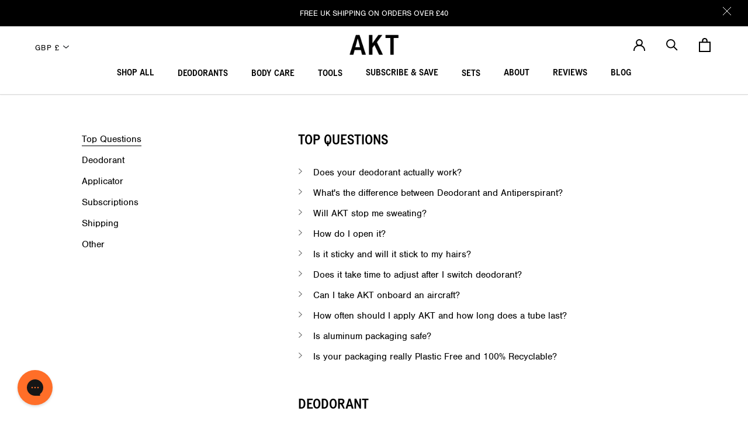

--- FILE ---
content_type: text/html; charset=utf-8
request_url: https://www.aktlondon.com/pages/faqs
body_size: 81523
content:















<!doctype html>
<html lang="en" class="overflow-y-scroll">
  <head>
    <script>
  // Google Consent Mode V2 integration script from Consentmo GDPR
  window.isenseRules = {};
  window.isenseRules.gcm = {
      gcmVersion: 2,
      integrationVersion: 2,
      initialState: 7,
      customChanges: false,
      consentUpdated: false,
      adsDataRedaction: true,
      urlPassthrough: false,
      storage: { ad_personalization: "granted", ad_storage: "granted", ad_user_data: "granted", analytics_storage: "granted", functionality_storage: "granted", personalization_storage: "granted", security_storage: "granted", wait_for_update: 500 }
  };
  window.isenseRules.initializeGcm = function (rules) {
    let initialState = rules.initialState;
    let analyticsBlocked = initialState === 0 || initialState === 3 || initialState === 6 || initialState === 7;
    let marketingBlocked = initialState === 0 || initialState === 2 || initialState === 5 || initialState === 7;
    let functionalityBlocked = initialState === 4 || initialState === 5 || initialState === 6 || initialState === 7;

    let gdprCache = localStorage.getItem('gdprCache') ? JSON.parse(localStorage.getItem('gdprCache')) : null;
    if (gdprCache && typeof gdprCache.updatedPreferences !== "undefined") {
      let updatedPreferences = gdprCache && typeof gdprCache.updatedPreferences !== "undefined" ? gdprCache.updatedPreferences : null;
      analyticsBlocked = parseInt(updatedPreferences.indexOf('analytics')) > -1;
      marketingBlocked = parseInt(updatedPreferences.indexOf('marketing')) > -1;
      functionalityBlocked = parseInt(updatedPreferences.indexOf('functionality')) > -1;

      rules.consentUpdated = true;
    }
    
    isenseRules.gcm = {
      ...rules,
      storage: {
        ad_personalization: marketingBlocked ? "denied" : "granted",
        ad_storage: marketingBlocked ? "denied" : "granted",
        ad_user_data: marketingBlocked ? "denied" : "granted",
        analytics_storage: analyticsBlocked ? "denied" : "granted",
        functionality_storage: functionalityBlocked ? "denied" : "granted",
        personalization_storage: functionalityBlocked ? "denied" : "granted",
        security_storage: "granted",
        wait_for_update: 500
      },
    };
  }

  // Google Consent Mode - initialization start
  window.isenseRules.initializeGcm({
    ...window.isenseRules.gcm,
    adsDataRedaction: true,
    urlPassthrough: false,
    initialState: 7
  });

  /*
  * initialState acceptable values:
  * 0 - Set both ad_storage and analytics_storage to denied
  * 1 - Set all categories to granted
  * 2 - Set only ad_storage to denied
  * 3 - Set only analytics_storage to denied
  * 4 - Set only functionality_storage to denied
  * 5 - Set both ad_storage and functionality_storage to denied
  * 6 - Set both analytics_storage and functionality_storage to denied
  * 7 - Set all categories to denied
  */

  window.dataLayer = window.dataLayer || [];
  function gtag() { window.dataLayer.push(arguments); }
  gtag("consent", "default", isenseRules.gcm.storage);
  isenseRules.gcm.adsDataRedaction && gtag("set", "ads_data_redaction", isenseRules.gcm.adsDataRedaction);
  isenseRules.gcm.urlPassthrough && gtag("set", "url_passthrough", isenseRules.gcm.urlPassthrough);
</script>
    
    
    
    
    
    
      
      
    
  
    <meta charset="utf-8">
    <meta http-equiv="X-UA-Compatible" content="IE=edge">
    <meta name="viewport" content="width=device-width,initial-scale=1, maximum-scale=1">
    <meta name="facebook-domain-verification" content="jywowbav8d4wl4omlc87s0bgn0i2wg">
    <meta name="msvalidate.01" content="A9EBD8461FC5DAE30B8A72BB90D19786">
    <meta name="google-site-verification" content="e9sXeQ-gXBGBUcJWww0gibH-gf63y8uhHgKFbgn-hD0">

    <meta name="google-site-verification" content="yUnBxpCynfVtuKeiO9h83xkFCKhtHUcMy9R2EfYK-eo"><link rel="icon" type="image/png" href="//www.aktlondon.com/cdn/shop/files/FAVICON.png?crop=center&height=32&v=1642608176&width=32"><link rel="alternate" hreflang="en-us" href="https://us.aktlondon.com/pages/faqs">
    <link rel="alternate" hreflang="en-au" href="https://au.aktlondon.com/pages/faqs" />

    <link rel="preconnect" href="https://cdn.shopify.com" crossorigin>
    <script defer src="https://cdn.jsdelivr.net/npm/@alpinejs/focus@3.x.x/dist/cdn.min.js"></script>
    <link rel="preload" href="//www.aktlondon.com/cdn/shop/t/195/assets/bundle.css?v=31612403313659578971752669237" as="style">
    <link rel="preload" href="//www.aktlondon.com/cdn/shop/t/195/assets/bundle.js?v=175180797857724274131752669237" as="script">
<style>



@import 'https://fonts.googleapis.com/css2?family=Kanit:ital,wght@0,100;0,200;0,300;0,400;0,500;0,600;0,700;0,800;0,900&family=Poppins:ital,wght@0,100;0,200;0,300;0,400;0,500;0,600;0,700;0,800;0,900&display=swap';
@import 'https://use.typekit.net/zhg2bpa.css';

@font-face {
        font-family: 'Transcript Medium Pro'; 
        src: url(https://cdn.shopify.com/s/files/1/0260/9764/7701/files/transcript-medium-pro.woff?v=1643296341);
        font-weight: 400;
        font-style: normal;
        font-display: swap;
      }
@font-face {
        font-family: 'Transcript Regular'; 
        src: url(https://cdn.shopify.com/s/files/1/2800/8456/t/3/assets/akt-london-transcript-medium.woff?17870);
        font-weight: 300;
        font-style: normal;
        font-display: swap;
      }
@font-face {
        font-family: 'Transcript Regular Normal'; 
        src: url(https://cdn.shopify.com/s/files/1/0260/9764/7701/files/transcript-regular-pro.woff?v=1691696017);
        font-weight: 400;
        font-style: normal;
        font-display: swap;
      }
@font-face {
        font-family: 'Transcript_Regular'; 
        src: url(https://cdn.shopify.com/s/files/1/0260/9764/7701/files/transcript-regular-pro.woff?v=1691696017);
        font-weight: 400;
        font-style: normal;
        font-display: swap;
      }

</style>

<style>
  .cw-akt-63 .cw63 {
  margin-bottom: 15px;
  width: calc(33.3333333333vw - 30px);
}
@media screen and (min-width: 769px) {
  .cw-akt-63 .cw63 {
    margin-right: auto;
    margin-left: 0;
  }
}
@media screen and (max-width: 768px) {
  .cw-akt-63 .cw63 {
    width: calc(100vw - 30px);
  }
}
.cw-akt-63 .cw63 .swiper-slide {
  width: fit-content;
}
.cw-akt-63 .cw63 button.cw63-item {
  padding: 8px 15px;
  border: 1px solid #000;
  border-radius: 32px;
  text-transform: uppercase;
  color: #000;
  font-size: 14px;
  line-height: 14px;
  font-family: "Transcript Pro Regular";
  font-weight: 600;
  transition: background-color 500ms ease;
}
.cw-akt-63 [data-selected="0"] .cw63-item[data-i="0"] {
  background-color: #000;
  color: #fff;
}
.cw-akt-63 [data-selected="1"] .cw63-item[data-i="1"] {
  background-color: #000;
  color: #fff;
}
.cw-akt-63 [data-selected="2"] .cw63-item[data-i="2"] {
  background-color: #000;
  color: #fff;
}
.cw-akt-63 [data-selected="3"] .cw63-item[data-i="3"] {
  background-color: #000;
  color: #fff;
}
.cw-akt-63 [data-selected="4"] .cw63-item[data-i="4"] {
  background-color: #000;
  color: #fff;
}
.cw-akt-63 [data-selected="5"] .cw63-item[data-i="5"] {
  background-color: #000;
  color: #fff;
}
.cw-akt-63 [data-selected="6"] .cw63-item[data-i="6"] {
  background-color: #000;
  color: #fff;
}
.cw-akt-63 [data-selected="7"] .cw63-item[data-i="7"] {
  background-color: #000;
  color: #fff;
}
.cw-akt-63 [data-selected="8"] .cw63-item[data-i="8"] {
  background-color: #000;
  color: #fff;
}
.cw-akt-63 [data-selected="9"] .cw63-item[data-i="9"] {
  background-color: #000;
  color: #fff;
}
.cw-akt-63 [data-selected="10"] .cw63-item[data-i="10"] {
  background-color: #000;
  color: #fff;
}
.cw-akt-63 [data-selected="1"] .cw63 ~ [x-ref=container1] > div > div:not(:is(:nth-child(3), :nth-child(5))) {
  display: none;
}
.cw-akt-63 [data-selected="2"] .cw63 ~ [x-ref=container1] > div > div:not(:is(:nth-child(1), :nth-child(2), :nth-child(3), :nth-child(4))) {
  display: none;
}
.cw-akt-63 [data-selected="3"] .cw63 ~ [x-ref=container1] > div > div:not(:is(:nth-child(3), :nth-child(2))) {
  display: none;
}
.cw-akt-63 [data-selected="4"] .cw63 ~ [x-ref=container1] > div > div:not(:is(:nth-child(6))) {
  display: none;
}
/*FROM #76 TEST*/
.cw_akt_collection .mySwiper
{
    width: 100% !important;
}
.cw_akt_collection div#collection-products div#collection-all-products div#single-product .relative a.relative.block.overflow-hidden img.object-cover {
    display: none !important;
}
.cw_akt_collection .cw-akt-collection-swipper .swiper-pagination span.swiper-pagination-bullet {
    background: #645d51 !important;
    border: 1px solid #FFFFFFCC !important;
}

.cw_akt_collection .cw-akt-collection-swipper .swiper-pagination span.swiper-pagination-bullet.swiper-pagination-bullet-active {
    background: #000 !important;
    border: 1px solid #fff !important;
}
.cw_akt_collection .cw-akt-collection-swipper .swiper-slide img {
    height: 340px;
}

span.swiper-pagination-bullet {
    margin: 0 2px !important;
}

.cw_akt_collection .cw-akt-collection-description {
    display: none !important;
    color: #6A6A6A;
    font-weight: 400 !important;
    font-size: 12px;
    line-height: 18px;
    padding-bottom: 10px;
}
/* .cw_akt_collection div#collection-products div#collection-all-products div#single-product .static-hight .pb-2.text-xs.antialiased.font-secondary.text-accent {
    order: -1;
    padding-bottom: 0 !important;
} */
.cw_akt_collection .swiper-button-prev:after , .cw_akt_collection .swiper-button-next:after {
    font-size: 20px;
    font-weight: 900;
}

@media only screen and (max-width: 600px) {
    .cw_akt_collection .swiper-button-prev , .cw_akt_collection .swiper-button-next {
 display: none;
}
.cw_akt_collection .cw-akt-collection-swipper .swiper-slide img {
        min-height: 180px;
        height: auto;
        width: auto;
}
.cw_akt_collection .cw-akt-collection-swipper .swiper-slide:nth-child(1) img {
    transform: scale(1.3);
}
.cw_akt_collection div#collection-products div#collection-all-products div#single-product .static-hight a.block.pb-2.uppercase.text-md.font-secondary.content-new-font-size {
    min-height: 20px !important;
}
}
a.flex.items-center.justify-center.h-12.mt-5.cursor-pointer.add-cart-btn-hover-7.btn-white.button.button-primary.bottom-3.md\:hidden.hover\:text-white {
    display: block !important;
}

.flex.items-center.justify-center.h-12.mt-5.cursor-pointer.add-cart-btn-hover.btn-white.button.button-primary.bottom-3.hover\:text-white.important-btn {
display: none !important;
opacity: 0;
height: 0px;
overflow: hidden !important;
margin: 0px !important;
padding: 0px !important;

}
.button{
padding: 17px 28px !important;
}
</style>
    <!-- heatmap.com snippet -->
    <script>
      (function () {
        var _heatmap_paq = window._heatmap_paq || [];
        var heatUrl = (window.heatUrl = 'https://dashboard.heatmap.com/');
        function heatLoader(url, item) {
          if (typeof handleSinglePagedWebsite !== 'undefined' && item == 'prep') return true;
          var s = document.createElement('script');
          s.type = 'text/javascript';
          s.src = url;
          s.async = false;
          s.defer = true;
          document.head.appendChild(s);
        }
        heatLoader(heatUrl + 'preprocessor.min.js?sid=2452', 'prep');
        setTimeout(function () {
          if (typeof _heatmap_paq !== 'object' || _heatmap_paq.length == 0) {
            _heatmap_paq.push(['setTrackerUrl', heatUrl + 'heatmap.php']);
            heatLoader(heatUrl + 'heatmap-light.min.js?sid=2452', 'heat');
          }
        }, 1000);
      })();
    </script>
    <!-- End heatmap.com snippet Code -->

    <title>
      FAQ&#39;s
      
      
       &ndash; AKT London
    </title>

    
      <meta name="description" content="Find more information for our natural, vegan, cruelty free deodorant. The Deodorant Balm from AKT London may change your life. Plastic Free packaging, Aluminium Free formula. For all genders.">
    

    

    <!-- begin Convert Experiences code -->
    <script type="text/javascript" src="//cdn-4.convertexperiments.com/js/10041529-100411538.js"></script>
    <!-- end Convert Experiences code -->

    
    
      <link
        rel="canonical"
        href="https://www.aktlondon.com/pages/faqs"
      >
    
    

    
    
    
    

    

    

    <!-- SWIPER -->
    <link rel="stylesheet" href="https://cdnjs.cloudflare.com/ajax/libs/Swiper/11.0.5/swiper-bundle.min.css">
    <script src="https://cdn.jsdelivr.net/npm/swiper@7/swiper-bundle.min.js"></script>
    <!-- SWIPER -->

    <link
      rel="stylesheet"
      href="https://cdnjs.cloudflare.com/ajax/libs/overlayscrollbars/2.10.0/styles/overlayscrollbars.min.css"
      integrity="sha512-LJPmNwX2gc0MasqB7LmhaaAdEcB484xA8STRs2Bke2qTDxl1hqKk6xbRxa4SnktZaBkS42IManLbrjXONu7LPQ=="
      crossorigin="anonymous"
      referrerpolicy="no-referrer"
    >
    <script
      src="https://cdnjs.cloudflare.com/ajax/libs/overlayscrollbars/2.10.0/browser/overlayscrollbars.browser.es6.min.js"
      integrity="sha512-89ZH53E2dymQKjudMI4Pj4zBuKgaeJnbVRCbrbyanofU0HPWVGD38uhk+rnpEKwioeR2QBEwaxULYhrPoAbuoQ=="
      crossorigin="anonymous"
      referrerpolicy="no-referrer"
      defer
    ></script>

    <!-- google fonts -->
    

    <link rel="preconnect" href="https://fonts.gstatic.com" crossorigin>
    <link
      rel="preload"
      as="style"
      href="https://fonts.googleapis.com/css2?family=Inter:wght@400;500;700&display=swap"
      rel="stylesheet"
    >

    <link href="//www.aktlondon.com/cdn/shop/t/195/assets/bundle.css?v=31612403313659578971752669237" rel="stylesheet" type="text/css" media="all" />
    <link href="//www.aktlondon.com/cdn/shop/t/195/assets/akt.css?v=151893734432305985721761910986" rel="stylesheet" type="text/css" media="all" />
    <link href="//www.aktlondon.com/cdn/shop/t/195/assets/custom.css?v=150791176026619237431752669237" rel="stylesheet" type="text/css" media="all" />

    <meta property="og:type" content="website">
  <meta property="og:title" content="FAQ&#39;s"><meta property="og:description" content="Find more information for our natural, vegan, cruelty free deodorant. The Deodorant Balm from AKT London may change your life. Plastic Free packaging, Aluminium Free formula. For all genders."><meta property="og:url" content="https://www.aktlondon.com/pages/faqs">
<meta property="og:site_name" content="AKT London"><meta name="twitter:card" content="summary"><meta name="twitter:title" content="FAQ&#39;s">
  <meta name="twitter:description" content="Find more information for our natural, vegan, cruelty free deodorant. The Deodorant Balm from AKT London may change your life. Plastic Free packaging, Aluminium Free formula. For all genders.">

    <!-- header hook for Shopify plugins -->
    
  <script>window.performance && window.performance.mark && window.performance.mark('shopify.content_for_header.start');</script><meta name="google-site-verification" content="xvsKDvsZ8KswUhznEXSxf2iU-8WEGBKD98UrWztxCJs">
<meta name="facebook-domain-verification" content="vvfbnz6izrgehfa50nnqumgo8l437b">
<meta id="shopify-digital-wallet" name="shopify-digital-wallet" content="/26097647701/digital_wallets/dialog">
<meta name="shopify-checkout-api-token" content="ee2951d2302bfb56913e36bb1743a381">
<meta id="in-context-paypal-metadata" data-shop-id="26097647701" data-venmo-supported="false" data-environment="production" data-locale="en_US" data-paypal-v4="true" data-currency="GBP">
<link rel="alternate" hreflang="x-default" href="https://www.aktlondon.com/pages/faqs">
<link rel="alternate" hreflang="en-DE" href="https://www.aktlondon.com/en-eu/pages/faqs">
<link rel="alternate" hreflang="en-ES" href="https://www.aktlondon.com/en-eu/pages/faqs">
<link rel="alternate" hreflang="en-FR" href="https://www.aktlondon.com/en-eu/pages/faqs">
<link rel="alternate" hreflang="en-AT" href="https://www.aktlondon.com/en-eu/pages/faqs">
<link rel="alternate" hreflang="en-BE" href="https://www.aktlondon.com/en-eu/pages/faqs">
<link rel="alternate" hreflang="en-BG" href="https://www.aktlondon.com/en-eu/pages/faqs">
<link rel="alternate" hreflang="en-HR" href="https://www.aktlondon.com/en-eu/pages/faqs">
<link rel="alternate" hreflang="en-CY" href="https://www.aktlondon.com/en-eu/pages/faqs">
<link rel="alternate" hreflang="en-CZ" href="https://www.aktlondon.com/en-eu/pages/faqs">
<link rel="alternate" hreflang="en-DK" href="https://www.aktlondon.com/en-eu/pages/faqs">
<link rel="alternate" hreflang="en-EE" href="https://www.aktlondon.com/en-eu/pages/faqs">
<link rel="alternate" hreflang="en-FI" href="https://www.aktlondon.com/en-eu/pages/faqs">
<link rel="alternate" hreflang="en-GR" href="https://www.aktlondon.com/en-eu/pages/faqs">
<link rel="alternate" hreflang="en-HU" href="https://www.aktlondon.com/en-eu/pages/faqs">
<link rel="alternate" hreflang="en-IE" href="https://www.aktlondon.com/en-eu/pages/faqs">
<link rel="alternate" hreflang="en-IT" href="https://www.aktlondon.com/en-eu/pages/faqs">
<link rel="alternate" hreflang="en-LV" href="https://www.aktlondon.com/en-eu/pages/faqs">
<link rel="alternate" hreflang="en-LT" href="https://www.aktlondon.com/en-eu/pages/faqs">
<link rel="alternate" hreflang="en-LU" href="https://www.aktlondon.com/en-eu/pages/faqs">
<link rel="alternate" hreflang="en-MT" href="https://www.aktlondon.com/en-eu/pages/faqs">
<link rel="alternate" hreflang="en-NL" href="https://www.aktlondon.com/en-eu/pages/faqs">
<link rel="alternate" hreflang="en-PL" href="https://www.aktlondon.com/en-eu/pages/faqs">
<link rel="alternate" hreflang="en-PT" href="https://www.aktlondon.com/en-eu/pages/faqs">
<link rel="alternate" hreflang="en-RO" href="https://www.aktlondon.com/en-eu/pages/faqs">
<link rel="alternate" hreflang="en-SK" href="https://www.aktlondon.com/en-eu/pages/faqs">
<link rel="alternate" hreflang="en-SI" href="https://www.aktlondon.com/en-eu/pages/faqs">
<link rel="alternate" hreflang="en-SE" href="https://www.aktlondon.com/en-eu/pages/faqs">
<link rel="alternate" hreflang="en-GB" href="https://www.aktlondon.com/pages/faqs">
<script async="async" src="/checkouts/internal/preloads.js?locale=en-GB"></script>
<link rel="preconnect" href="https://shop.app" crossorigin="anonymous">
<script async="async" src="https://shop.app/checkouts/internal/preloads.js?locale=en-GB&shop_id=26097647701" crossorigin="anonymous"></script>
<script id="apple-pay-shop-capabilities" type="application/json">{"shopId":26097647701,"countryCode":"GB","currencyCode":"GBP","merchantCapabilities":["supports3DS"],"merchantId":"gid:\/\/shopify\/Shop\/26097647701","merchantName":"AKT London","requiredBillingContactFields":["postalAddress","email","phone"],"requiredShippingContactFields":["postalAddress","email","phone"],"shippingType":"shipping","supportedNetworks":["visa","maestro","masterCard","amex","discover","elo"],"total":{"type":"pending","label":"AKT London","amount":"1.00"},"shopifyPaymentsEnabled":true,"supportsSubscriptions":true}</script>
<script id="shopify-features" type="application/json">{"accessToken":"ee2951d2302bfb56913e36bb1743a381","betas":["rich-media-storefront-analytics"],"domain":"www.aktlondon.com","predictiveSearch":true,"shopId":26097647701,"locale":"en"}</script>
<script>var Shopify = Shopify || {};
Shopify.shop = "akt-london.myshopify.com";
Shopify.locale = "en";
Shopify.currency = {"active":"GBP","rate":"1.0"};
Shopify.country = "GB";
Shopify.theme = {"name":"Copy of CRO\/theme-live","id":183473701246,"schema_name":"Foundation Theme","schema_version":"1.0.0","theme_store_id":null,"role":"main"};
Shopify.theme.handle = "null";
Shopify.theme.style = {"id":null,"handle":null};
Shopify.cdnHost = "www.aktlondon.com/cdn";
Shopify.routes = Shopify.routes || {};
Shopify.routes.root = "/";</script>
<script type="module">!function(o){(o.Shopify=o.Shopify||{}).modules=!0}(window);</script>
<script>!function(o){function n(){var o=[];function n(){o.push(Array.prototype.slice.apply(arguments))}return n.q=o,n}var t=o.Shopify=o.Shopify||{};t.loadFeatures=n(),t.autoloadFeatures=n()}(window);</script>
<script>
  window.ShopifyPay = window.ShopifyPay || {};
  window.ShopifyPay.apiHost = "shop.app\/pay";
  window.ShopifyPay.redirectState = null;
</script>
<script id="shop-js-analytics" type="application/json">{"pageType":"page"}</script>
<script defer="defer" async type="module" src="//www.aktlondon.com/cdn/shopifycloud/shop-js/modules/v2/client.init-shop-cart-sync_D0dqhulL.en.esm.js"></script>
<script defer="defer" async type="module" src="//www.aktlondon.com/cdn/shopifycloud/shop-js/modules/v2/chunk.common_CpVO7qML.esm.js"></script>
<script type="module">
  await import("//www.aktlondon.com/cdn/shopifycloud/shop-js/modules/v2/client.init-shop-cart-sync_D0dqhulL.en.esm.js");
await import("//www.aktlondon.com/cdn/shopifycloud/shop-js/modules/v2/chunk.common_CpVO7qML.esm.js");

  window.Shopify.SignInWithShop?.initShopCartSync?.({"fedCMEnabled":true,"windoidEnabled":true});

</script>
<script>
  window.Shopify = window.Shopify || {};
  if (!window.Shopify.featureAssets) window.Shopify.featureAssets = {};
  window.Shopify.featureAssets['shop-js'] = {"shop-cart-sync":["modules/v2/client.shop-cart-sync_D9bwt38V.en.esm.js","modules/v2/chunk.common_CpVO7qML.esm.js"],"init-fed-cm":["modules/v2/client.init-fed-cm_BJ8NPuHe.en.esm.js","modules/v2/chunk.common_CpVO7qML.esm.js"],"init-shop-email-lookup-coordinator":["modules/v2/client.init-shop-email-lookup-coordinator_pVrP2-kG.en.esm.js","modules/v2/chunk.common_CpVO7qML.esm.js"],"shop-cash-offers":["modules/v2/client.shop-cash-offers_CNh7FWN-.en.esm.js","modules/v2/chunk.common_CpVO7qML.esm.js","modules/v2/chunk.modal_DKF6x0Jh.esm.js"],"init-shop-cart-sync":["modules/v2/client.init-shop-cart-sync_D0dqhulL.en.esm.js","modules/v2/chunk.common_CpVO7qML.esm.js"],"init-windoid":["modules/v2/client.init-windoid_DaoAelzT.en.esm.js","modules/v2/chunk.common_CpVO7qML.esm.js"],"shop-toast-manager":["modules/v2/client.shop-toast-manager_1DND8Tac.en.esm.js","modules/v2/chunk.common_CpVO7qML.esm.js"],"pay-button":["modules/v2/client.pay-button_CFeQi1r6.en.esm.js","modules/v2/chunk.common_CpVO7qML.esm.js"],"shop-button":["modules/v2/client.shop-button_Ca94MDdQ.en.esm.js","modules/v2/chunk.common_CpVO7qML.esm.js"],"shop-login-button":["modules/v2/client.shop-login-button_DPYNfp1Z.en.esm.js","modules/v2/chunk.common_CpVO7qML.esm.js","modules/v2/chunk.modal_DKF6x0Jh.esm.js"],"avatar":["modules/v2/client.avatar_BTnouDA3.en.esm.js"],"shop-follow-button":["modules/v2/client.shop-follow-button_BMKh4nJE.en.esm.js","modules/v2/chunk.common_CpVO7qML.esm.js","modules/v2/chunk.modal_DKF6x0Jh.esm.js"],"init-customer-accounts-sign-up":["modules/v2/client.init-customer-accounts-sign-up_CJXi5kRN.en.esm.js","modules/v2/client.shop-login-button_DPYNfp1Z.en.esm.js","modules/v2/chunk.common_CpVO7qML.esm.js","modules/v2/chunk.modal_DKF6x0Jh.esm.js"],"init-shop-for-new-customer-accounts":["modules/v2/client.init-shop-for-new-customer-accounts_BoBxkgWu.en.esm.js","modules/v2/client.shop-login-button_DPYNfp1Z.en.esm.js","modules/v2/chunk.common_CpVO7qML.esm.js","modules/v2/chunk.modal_DKF6x0Jh.esm.js"],"init-customer-accounts":["modules/v2/client.init-customer-accounts_DCuDTzpR.en.esm.js","modules/v2/client.shop-login-button_DPYNfp1Z.en.esm.js","modules/v2/chunk.common_CpVO7qML.esm.js","modules/v2/chunk.modal_DKF6x0Jh.esm.js"],"checkout-modal":["modules/v2/client.checkout-modal_U_3e4VxF.en.esm.js","modules/v2/chunk.common_CpVO7qML.esm.js","modules/v2/chunk.modal_DKF6x0Jh.esm.js"],"lead-capture":["modules/v2/client.lead-capture_DEgn0Z8u.en.esm.js","modules/v2/chunk.common_CpVO7qML.esm.js","modules/v2/chunk.modal_DKF6x0Jh.esm.js"],"shop-login":["modules/v2/client.shop-login_CoM5QKZ_.en.esm.js","modules/v2/chunk.common_CpVO7qML.esm.js","modules/v2/chunk.modal_DKF6x0Jh.esm.js"],"payment-terms":["modules/v2/client.payment-terms_BmrqWn8r.en.esm.js","modules/v2/chunk.common_CpVO7qML.esm.js","modules/v2/chunk.modal_DKF6x0Jh.esm.js"]};
</script>
<script>(function() {
  var isLoaded = false;
  function asyncLoad() {
    if (isLoaded) return;
    isLoaded = true;
    var urls = ["https:\/\/d18eg7dreypte5.cloudfront.net\/scripts\/integrations\/subscription.js?shop=akt-london.myshopify.com","https:\/\/d18eg7dreypte5.cloudfront.net\/browse-abandonment\/v2\/browse_abandonment.js?shop=akt-london.myshopify.com","https:\/\/static.rechargecdn.com\/assets\/js\/widget.min.js?shop=akt-london.myshopify.com","https:\/\/pc-quiz.s3.us-east-2.amazonaws.com\/current\/quiz-loader.min.js?shop=akt-london.myshopify.com","https:\/\/config.gorgias.chat\/bundle-loader\/01HE2QVKHYACCH2T8Z7ZEQZ3CT?source=shopify1click\u0026shop=akt-london.myshopify.com","\/\/cdn.shopify.com\/proxy\/305129b4cb6c9ad992ca8650212f09f555a5e5b274057a8cecf436531026c64b\/api.goaffpro.com\/loader.js?shop=akt-london.myshopify.com\u0026sp-cache-control=cHVibGljLCBtYXgtYWdlPTkwMA","https:\/\/na.shgcdn3.com\/pixel-collector.js?shop=akt-london.myshopify.com","https:\/\/cdn.9gtb.com\/loader.js?g_cvt_id=79439694-592f-46c4-84c8-62b8c576e86f\u0026shop=akt-london.myshopify.com"];
    for (var i = 0; i < urls.length; i++) {
      var s = document.createElement('script');
      s.type = 'text/javascript';
      s.async = true;
      s.src = urls[i];
      var x = document.getElementsByTagName('script')[0];
      x.parentNode.insertBefore(s, x);
    }
  };
  if(window.attachEvent) {
    window.attachEvent('onload', asyncLoad);
  } else {
    window.addEventListener('load', asyncLoad, false);
  }
})();</script>
<script id="__st">var __st={"a":26097647701,"offset":0,"reqid":"14c934cf-7064-4ddd-ad87-351fd173f59f-1763867674","pageurl":"www.aktlondon.com\/pages\/faqs","s":"pages-48130883669","u":"d81b9b16c7bf","p":"page","rtyp":"page","rid":48130883669};</script>
<script>window.ShopifyPaypalV4VisibilityTracking = true;</script>
<script id="captcha-bootstrap">!function(){'use strict';const t='contact',e='account',n='new_comment',o=[[t,t],['blogs',n],['comments',n],[t,'customer']],c=[[e,'customer_login'],[e,'guest_login'],[e,'recover_customer_password'],[e,'create_customer']],r=t=>t.map((([t,e])=>`form[action*='/${t}']:not([data-nocaptcha='true']) input[name='form_type'][value='${e}']`)).join(','),a=t=>()=>t?[...document.querySelectorAll(t)].map((t=>t.form)):[];function s(){const t=[...o],e=r(t);return a(e)}const i='password',u='form_key',d=['recaptcha-v3-token','g-recaptcha-response','h-captcha-response',i],f=()=>{try{return window.sessionStorage}catch{return}},m='__shopify_v',_=t=>t.elements[u];function p(t,e,n=!1){try{const o=window.sessionStorage,c=JSON.parse(o.getItem(e)),{data:r}=function(t){const{data:e,action:n}=t;return t[m]||n?{data:e,action:n}:{data:t,action:n}}(c);for(const[e,n]of Object.entries(r))t.elements[e]&&(t.elements[e].value=n);n&&o.removeItem(e)}catch(o){console.error('form repopulation failed',{error:o})}}const l='form_type',E='cptcha';function T(t){t.dataset[E]=!0}const w=window,h=w.document,L='Shopify',v='ce_forms',y='captcha';let A=!1;((t,e)=>{const n=(g='f06e6c50-85a8-45c8-87d0-21a2b65856fe',I='https://cdn.shopify.com/shopifycloud/storefront-forms-hcaptcha/ce_storefront_forms_captcha_hcaptcha.v1.5.2.iife.js',D={infoText:'Protected by hCaptcha',privacyText:'Privacy',termsText:'Terms'},(t,e,n)=>{const o=w[L][v],c=o.bindForm;if(c)return c(t,g,e,D).then(n);var r;o.q.push([[t,g,e,D],n]),r=I,A||(h.body.append(Object.assign(h.createElement('script'),{id:'captcha-provider',async:!0,src:r})),A=!0)});var g,I,D;w[L]=w[L]||{},w[L][v]=w[L][v]||{},w[L][v].q=[],w[L][y]=w[L][y]||{},w[L][y].protect=function(t,e){n(t,void 0,e),T(t)},Object.freeze(w[L][y]),function(t,e,n,w,h,L){const[v,y,A,g]=function(t,e,n){const i=e?o:[],u=t?c:[],d=[...i,...u],f=r(d),m=r(i),_=r(d.filter((([t,e])=>n.includes(e))));return[a(f),a(m),a(_),s()]}(w,h,L),I=t=>{const e=t.target;return e instanceof HTMLFormElement?e:e&&e.form},D=t=>v().includes(t);t.addEventListener('submit',(t=>{const e=I(t);if(!e)return;const n=D(e)&&!e.dataset.hcaptchaBound&&!e.dataset.recaptchaBound,o=_(e),c=g().includes(e)&&(!o||!o.value);(n||c)&&t.preventDefault(),c&&!n&&(function(t){try{if(!f())return;!function(t){const e=f();if(!e)return;const n=_(t);if(!n)return;const o=n.value;o&&e.removeItem(o)}(t);const e=Array.from(Array(32),(()=>Math.random().toString(36)[2])).join('');!function(t,e){_(t)||t.append(Object.assign(document.createElement('input'),{type:'hidden',name:u})),t.elements[u].value=e}(t,e),function(t,e){const n=f();if(!n)return;const o=[...t.querySelectorAll(`input[type='${i}']`)].map((({name:t})=>t)),c=[...d,...o],r={};for(const[a,s]of new FormData(t).entries())c.includes(a)||(r[a]=s);n.setItem(e,JSON.stringify({[m]:1,action:t.action,data:r}))}(t,e)}catch(e){console.error('failed to persist form',e)}}(e),e.submit())}));const S=(t,e)=>{t&&!t.dataset[E]&&(n(t,e.some((e=>e===t))),T(t))};for(const o of['focusin','change'])t.addEventListener(o,(t=>{const e=I(t);D(e)&&S(e,y())}));const B=e.get('form_key'),M=e.get(l),P=B&&M;t.addEventListener('DOMContentLoaded',(()=>{const t=y();if(P)for(const e of t)e.elements[l].value===M&&p(e,B);[...new Set([...A(),...v().filter((t=>'true'===t.dataset.shopifyCaptcha))])].forEach((e=>S(e,t)))}))}(h,new URLSearchParams(w.location.search),n,t,e,['guest_login'])})(!0,!0)}();</script>
<script integrity="sha256-52AcMU7V7pcBOXWImdc/TAGTFKeNjmkeM1Pvks/DTgc=" data-source-attribution="shopify.loadfeatures" defer="defer" src="//www.aktlondon.com/cdn/shopifycloud/storefront/assets/storefront/load_feature-81c60534.js" crossorigin="anonymous"></script>
<script crossorigin="anonymous" defer="defer" src="//www.aktlondon.com/cdn/shopifycloud/storefront/assets/shopify_pay/storefront-65b4c6d7.js?v=20250812"></script>
<script data-source-attribution="shopify.dynamic_checkout.dynamic.init">var Shopify=Shopify||{};Shopify.PaymentButton=Shopify.PaymentButton||{isStorefrontPortableWallets:!0,init:function(){window.Shopify.PaymentButton.init=function(){};var t=document.createElement("script");t.src="https://www.aktlondon.com/cdn/shopifycloud/portable-wallets/latest/portable-wallets.en.js",t.type="module",document.head.appendChild(t)}};
</script>
<script data-source-attribution="shopify.dynamic_checkout.buyer_consent">
  function portableWalletsHideBuyerConsent(e){var t=document.getElementById("shopify-buyer-consent"),n=document.getElementById("shopify-subscription-policy-button");t&&n&&(t.classList.add("hidden"),t.setAttribute("aria-hidden","true"),n.removeEventListener("click",e))}function portableWalletsShowBuyerConsent(e){var t=document.getElementById("shopify-buyer-consent"),n=document.getElementById("shopify-subscription-policy-button");t&&n&&(t.classList.remove("hidden"),t.removeAttribute("aria-hidden"),n.addEventListener("click",e))}window.Shopify?.PaymentButton&&(window.Shopify.PaymentButton.hideBuyerConsent=portableWalletsHideBuyerConsent,window.Shopify.PaymentButton.showBuyerConsent=portableWalletsShowBuyerConsent);
</script>
<script data-source-attribution="shopify.dynamic_checkout.cart.bootstrap">document.addEventListener("DOMContentLoaded",(function(){function t(){return document.querySelector("shopify-accelerated-checkout-cart, shopify-accelerated-checkout")}if(t())Shopify.PaymentButton.init();else{new MutationObserver((function(e,n){t()&&(Shopify.PaymentButton.init(),n.disconnect())})).observe(document.body,{childList:!0,subtree:!0})}}));
</script>
<link id="shopify-accelerated-checkout-styles" rel="stylesheet" media="screen" href="https://www.aktlondon.com/cdn/shopifycloud/portable-wallets/latest/accelerated-checkout-backwards-compat.css" crossorigin="anonymous">
<style id="shopify-accelerated-checkout-cart">
        #shopify-buyer-consent {
  margin-top: 1em;
  display: inline-block;
  width: 100%;
}

#shopify-buyer-consent.hidden {
  display: none;
}

#shopify-subscription-policy-button {
  background: none;
  border: none;
  padding: 0;
  text-decoration: underline;
  font-size: inherit;
  cursor: pointer;
}

#shopify-subscription-policy-button::before {
  box-shadow: none;
}

      </style>

<script>window.performance && window.performance.mark && window.performance.mark('shopify.content_for_header.end');</script>
  





  <script type="text/javascript">
    
      window.__shgMoneyFormat = window.__shgMoneyFormat || {"EUR":{"currency":"EUR","currency_symbol":"€","currency_symbol_location":"left","decimal_places":2,"decimal_separator":".","thousands_separator":","},"GBP":{"currency":"GBP","currency_symbol":"£","currency_symbol_location":"left","decimal_places":2,"decimal_separator":".","thousands_separator":","}};
    
    window.__shgCurrentCurrencyCode = window.__shgCurrentCurrencyCode || {
      currency: "GBP",
      currency_symbol: "£",
      decimal_separator: ".",
      thousands_separator: ",",
      decimal_places: 2,
      currency_symbol_location: "left"
    };
  </script>






  <script type="application/ld+json">
  {
    "@context": "http://schema.org",
    "@type": "BreadcrumbList",
  "itemListElement": [{
      "@type": "ListItem",
      "position": 1,
      "name": "Translation missing: en.general.breadcrumb.home",
      "item": "https://www.aktlondon.com"
    },{
          "@type": "ListItem",
          "position": 2,
          "name": "FAQ's",
          "item": "https://www.aktlondon.com/pages/faqs"
        }]
  }
  </script>


    
<script>
      //asyncronous wait for element - PREFERRED WAY
  function waitForElement(selector, timer = 30000, frequency = 100) {
    return new Promise((resolve, reject) => {
      let element = document.querySelector(selector);
      if (timer <= 0)
        return reject(
          `waitForElement | Couldn't find element with selector: ${selector}`
        );
      if (element) return resolve(element);
      setTimeout(() => {
        waitForElement(selector, timer - frequency, frequency)
          .then(resolve)
          .catch(reject);
      }, frequency);
    });
  }
  
  function aktCollectionupdate() {
   setTimeout(function () {
    function loadScript(url, callback) {
      if (document.querySelector(`script[src="${url}"]`)) {
        callback();
        return;
      }
      const script = document.createElement('script');
      script.src = url;
      script.onload = callback;
      document.body.appendChild(script);
    }

    function loadCSS(url) {
      if (!document.querySelector(`link[href="${url}"]`)) {
        const cssLink = document.createElement('link');
        cssLink.rel = 'stylesheet';
        cssLink.href = url;
        document.head.appendChild(cssLink);
      }
    }
    function addHTMLContent() {
    
      const products = document.querySelectorAll(
        'div#collection-products div#collection-all-products div#single-product .relative a.relative.block.overflow-hidden'
      );

      products.forEach(product => {
        const handle = product.href.split('/products/')[1];

        fetch(`${window.Shopify.routes.root}products/${handle}.js`)
          .then(response => response.json())
          .then(productData => {
            const swiperSlides = productData.images
              .map(
                image => `
                <div class="swiper-slide">
                  <img src="${image}" alt="${productData.title}">
                </div>
              `
              )
              .join('');

            const swiperHTML = `
              <div class="cw-akt-collection-swipper">
                <div class="swiper mySwiper">
                  <div class="swiper-wrapper">
                    ${swiperSlides}
                  </div>
                  <div class="swiper-pagination"></div>
                   <div class="swiper-button-prev"></div>
                  <div class="swiper-button-next"></div>
                </div>
              </div>
            `;

            product.insertAdjacentHTML('beforeend', swiperHTML);

            // Initialize Swiper after adding content
            new Swiper(product.querySelector('.mySwiper'), {
              loop: true,
              slidesPerView: 1,
              spaceBetween: 20,
              pagination: {
                el: '.swiper-pagination',
                clickable: true,
              },
               navigation: {
    nextEl: '.swiper-button-next',
    prevEl: '.swiper-button-prev',
  },

            });
          })
          .catch(error => {
            console.error(`Failed to fetch product for ${handle}:`, error);
          });
      });
    
    }
    loadCSS('https://cdn.jsdelivr.net/npm/swiper@10/swiper-bundle.min.css');
    loadScript('https://cdn.jsdelivr.net/npm/swiper@10/swiper-bundle.min.js', addHTMLContent);
  //   document.querySelectorAll('.cw-akt-collection-description').forEach(function(el) {
  // var cleaned = el.innerHTML.replace(/&nbsp;/g, ''); // remove all &nbsp;
  // el.innerHTML = cleaned;
// });
    }, 1500);
}
  // Start Variation JS
  void (function loadVariation() {
    const test = {
      devName: "Aman", //helps identifying the developer who created the test in case of any issues
      id: "cw_akt_collection", //id for the test
      name: "AKT Collection Pages Updates", //name of the test
      variation: "Variation #1", //name of the variation
      version: "V1.01", //Change the version number for every update
      init: function () {
        test.mainCss();
        test.mainJS();
        //test.domObserver();
      },
      //if you need css to be injected with JS, specially for SPAs
      mainCss: function () {
        const styles = document.createElement("style");
        styles.setAttribute("type", "text/css");
        document.head.appendChild(styles).textContent =
          "" +
          /* CSS will be imported here */
          "";
      },
      mainJS: function () {
        console.log(
        `${test.devName}: ${test.id} ${test.variation}: MainJS is running`
      );

   waitForElement("div#collection-products div#collection-all-products div#single-product .relative a.relative.block.overflow-hidden").then(aktCollectionupdate).catch(console.error);
      },
      domObserver: function () {
        !(function mutationObserverPollingFn() {
          //define target node
          var targetEl = document.querySelector("body");
          if (targetEl) {
            var options = { childList: true, subtree: false };
            var observerFn = function (mutations) {
              for (var mutation of mutations) {
                if (mutation.type === "childList") {
                  //console.log("mutation: ", mutation);
                }
              }
            };
            new MutationObserver(observerFn).observe(targetEl, options);
          } else {
            setTimeout(mutationObserverPollingFn, 50);
          }
        })();
      },
    };
    //use this polling only for certain elements - like body, hero, atb form etc. which are sure to be present on the page, or jQuery if you need it
    (function pollFortest() {
      if (document.querySelector("body") || window.jQuery) {
        try {
          console.log(
            `%c ${test.name}: ${test.variation}: ${test.version}`,
            "color: black; background: white; font-size: 20px"
          );
          //initialize the test
          test.init();
          //add the test id to the html class
          document.documentElement.classList.add(test.id);
        } catch (error) {
          console.log(
            `Initialization error for ` + test.name + test.variation,
            error
          );
        }
      } else {
        // console.log("Polling condition is running.");
        setTimeout(pollFortest, 100);
      }
    })();
    //export the whole object to the global scope
    window.test = test;
  })();
    </script>
    
    <script>
      function waitForElem(
  waitFor,
  callback,
  minElements = 1,
  isVariable = false,
  timer = 30000,
  frequency = 100
) {
  let elements = isVariable
    ? window[waitFor]
    : document.querySelectorAll(waitFor);
  if (timer <= 0) return;
  (!isVariable && elements.length >= minElements) ||
  (isVariable && typeof window[waitFor] !== "undefined")
    ? callback(elements)
    : setTimeout(
        () =>
          waitForElem(
            waitFor,
            callback,
            minElements,
            isVariable,
            timer - frequency
          ),
        frequency
      );
}

function waitForElement(selector, timer = 30000, frequency = 100) {
  return new Promise((resolve, reject) => {
    let element = document.querySelector(selector);
    if (timer <= 0)
      return reject(
        `waitForElement | Couldn't find element with selector: ${selector}`
      );
    if (element) return resolve(element);
    setTimeout(() => {
      waitForElement(selector, timer - frequency, frequency)
        .then(resolve)
        .catch(reject);
    }, frequency);
  });
}

function isMobile() {
  return /Android|webOS|iPhone|iPad|iPod|BlackBerry|IEMobile|Opera Mini/i.test(
    navigator.userAgent
  );
}

function changeBtntext() {
  alert('test');
  function updateButtonText(span) {
    if (span.textContent.toLowerCase().includes('add to cart')) {
      span.textContent = 'Shop Now';
    }
  }
  document.querySelectorAll('.flex.items-center.justify-center.h-12.mt-5.cursor-pointer.add-cart-btn-hover.btn-white.button.button-primary.bottom-3.hover\\:text-white.important-btn').forEach(function(span) {
    updateButtonText(span);
  });
}

void (function loadVariation() {
  const test = {
    id: "cw-akt-73",
    name: "AKT #73 - Shop Now vs Add To Cart",
    variation: "Variation #1",
    version: "V1.1",
    init: function () {
      test.mainJS();
    },
    mainJS: function () {
      waitForElement(".flex.items-center.justify-center.h-12.mt-5.cursor-pointer.add-cart-btn-hover.btn-white.button.button-primary.bottom-3.hover\\:text-white.important-btn");
    },
  };

  (function pollFortest() {
    if (document.querySelector("body") || window.jQuery || convert.$) {
      try {
        test.init();
        document.documentElement.classList.add(test.id);
      } catch (error) {}
    } else {
      setTimeout(pollFortest, 100);
    }
  })();

  window.test = test;
})();

    </script>

    <script type="application/javascript">
      (function (b, o, n, g, s, r, c) {
        if (b[s]) return;
        b[s] = {};
        b[s].scriptToken = 'XzE1OTMyNTc3NDk';
        b[s].callsQueue = [];
        b[s].api = function () {
          b[s].callsQueue.push(arguments);
        };
        r = o.createElement(n);
        c = o.getElementsByTagName(n)[0];
        r.async = 1;
        r.src = g;
        r.id = s + n;
        c.parentNode.insertBefore(r, c);
      })(window, document, 'script', 'https://cdn.oribi.io/XzE1OTMyNTc3NDk/oribi.js', 'ORIBI');
    </script>

    <!-- WordSeed Pixel START -->
    <script type="text/javascript">
      var _paq = (window._paq = window._paq || []);
      _paq.push(['trackPageView']);
      _paq.push(['enableLinkTracking']);
      (function () {
        var u = 'https://a.opumo.net/';
        _paq.push(['setTrackerUrl', u + 'oa.php']);
        _paq.push(['setSiteId', '164']);
        var d = document,
          g = d.createElement('script'),
          s = d.getElementsByTagName('script')[0];
        g.type = 'text/javascript';
        g.async = true;
        g.src = u + 'oa.js';
        s.parentNode.insertBefore(g, s);
      })();
    </script>
    <noscript>
      <p><img src="https://a.opumo.net/oa.php?idsite=164&rec=1" style="border:0;" alt=""></p>
    </noscript>
    <!-- WordSeed Pixel END -->

<script type="text/javascript">
  
    window.SHG_CUSTOMER = null;
  
</script>









    <style>
      .isense-cc-compliance.isense-cc-highlight .isense-cc-btn.isense-cc-btn-accept-selected {
        color: white !important;
        background-color: rgb(2, 0, 0) !important;
      }

      #bannerhpd h1,
      #bannerhpm h1 {
        font-family: Transcript Medium !important;
      }

      .announcement-bar .swiper-slide {
        opacity: 1 !important;
      }
    </style>



    <!-- Script to hide £0  -->
    <script>
  const checkAndHideElement = setInterval(() => {
  const elements = document.querySelectorAll('del.ml-2.text-grey-A.line-through');

  if (elements.length > 0) {
    elements.forEach(function(el) {
      if (el.textContent.trim() === '£0') {
        el.style.display = 'none';
      }
    });
    clearInterval(checkAndHideElement); // Stop running after finding it
  }
}, 300);
    </script>


    
    <!--
      BC--script>
      document.addEventListener("DOMContentLoaded", function() {

      convertRevenueCurrency = false;
      currencyToConvertTo = 'GBP';

      function reportRevenue(revenue, product_count, goal_id, purchase_type, Currency) {
      _conv_q = window._conv_q || [];
      // Enable next line if currency conversion is needed.
      if (convertRevenueCurrency) {
      revenue = Currency.convert(revenue, Shopify.checkout.currency, currencyToConvertTo);
      }
      _conv_q.push(["pushRevenue", revenue, product_count, goal_id]);
      console.log(purchase_type + ' Report:revenue=' + revenue + ': Product Count=' + product_count);
      }

      const xhr = new XMLHttpRequest();
      xhr.open('GET', 'https://cdn.shopify.com/s/javascripts/currencies.js');
      xhr.onload = function() {
      console.log('xhr status' + xhr.status);
      if (xhr.status === 200) {
      eval(xhr.responseText);
      total_subs_revenue = 0;
      total_subs_products = 0;
      total_non_subs_revenue = 0;
      total_non_subs_products = 0;

      Shopify.checkout.line_items.forEach(product => {
      // Following line checks if it is a subscribed product by query a specific property of the product
      if (product.selling_plan_allocation.selling_plan.recurring_deliveries) {
      total_subs_revenue = product.line_price - product.line_level_total_discount + total_subs_revenue;
      total_subs_products = 1 + total_subs_products;
      } else {
      total_non_subs_revenue = product.line_price - product.line_level_total_discount + total_non_subs_revenue;
      total_non_subs_products = 1 + total_non_subs_products;
      }
      })

      if (total_subs_products > 0) {
      // Change goal id to the one created for subscriptions
      reportRevenue(total_subs_revenue, total_subs_products, '100429580', 'subscriptions', Currency);
      }
      if (total_non_subs_products > 0) {
      // Change goal id to the one created for non subscriptions
      reportRevenue(total_non_subs_revenue, total_non_subs_products, '100429581', 'non subscription', Currency);
      }
      }
      };
      xhr.send();
      });
      </script
    -->
    
  <!-- BEGIN app block: shopify://apps/judge-me-reviews/blocks/judgeme_core/61ccd3b1-a9f2-4160-9fe9-4fec8413e5d8 --><!-- Start of Judge.me Core -->




<link rel="dns-prefetch" href="https://cdnwidget.judge.me">
<link rel="dns-prefetch" href="https://cdn.judge.me">
<link rel="dns-prefetch" href="https://cdn1.judge.me">
<link rel="dns-prefetch" href="https://api.judge.me">

<script data-cfasync='false' class='jdgm-settings-script'>window.jdgmSettings={"pagination":5,"disable_web_reviews":false,"badge_no_review_text":"No reviews","badge_n_reviews_text":"{{ n }} review/reviews","badge_star_color":"#FF7E1C","hide_badge_preview_if_no_reviews":true,"badge_hide_text":false,"enforce_center_preview_badge":false,"widget_title":"PEOPLE LOVE US","widget_open_form_text":"WRITE A REVIEW","widget_close_form_text":"CANCEL REVIEW","widget_refresh_page_text":"Refresh page","widget_summary_text":"Based on {{ number_of_reviews }} review/reviews","widget_no_review_text":"Be the first to write a review","widget_name_field_text":"NAME","widget_verified_name_field_text":"Verified Name (public)","widget_name_placeholder_text":"Display name","widget_required_field_error_text":"This field is required.","widget_email_field_text":"EMAIL","widget_verified_email_field_text":"Verified Email (private, can not be edited)","widget_email_placeholder_text":"Your email address","widget_email_field_error_text":"Please enter a valid email address.","widget_rating_field_text":"RATING","widget_review_title_field_text":"REVIEW TITLE","widget_review_title_placeholder_text":"Give your review a title","widget_review_body_field_text":"REVIEW","widget_review_body_placeholder_text":"Write your kind words here...","widget_pictures_field_text":"PICTURE","widget_submit_review_text":"SUBMIT","widget_submit_verified_review_text":"SUBMIT","widget_submit_success_msg_with_auto_publish":"Thank you for submitting your review! ","widget_submit_success_msg_no_auto_publish":"Thank you! Your review will be published as soon as it is approved by the shop admin. You can remove or edit your review by logging into \u003ca href='https://judge.me/login' target='_blank' rel='nofollow noopener'\u003eJudge.me\u003c/a\u003e","widget_show_default_reviews_out_of_total_text":"Showing {{ n_reviews_shown }} out of {{ n_reviews }} reviews.","widget_show_all_link_text":"Show all","widget_show_less_link_text":"Show less","widget_author_said_text":"{{ reviewer_name }} said:","widget_days_text":"{{ n }} days ago","widget_weeks_text":"{{ n }} week/weeks ago","widget_months_text":"{{ n }} month/months ago","widget_years_text":"{{ n }} year/years ago","widget_yesterday_text":"Yesterday","widget_today_text":"Today","widget_replied_text":"\u003e\u003e {{ shop_name }} replied:","widget_read_more_text":"Read more","widget_reviewer_name_as_initial":"last_initial","widget_rating_filter_color":"#ff9132","widget_rating_filter_see_all_text":"See all reviews","widget_sorting_most_recent_text":"Most Recent","widget_sorting_highest_rating_text":"Highest Rating","widget_sorting_lowest_rating_text":"Lowest Rating","widget_sorting_with_pictures_text":"Only Pictures","widget_sorting_most_helpful_text":"Most Helpful","widget_open_question_form_text":"Ask a question","widget_reviews_subtab_text":"Reviews","widget_questions_subtab_text":"Questions","widget_question_label_text":"Question","widget_answer_label_text":"Answer","widget_question_placeholder_text":"Write your question here","widget_submit_question_text":"Submit Question","widget_question_submit_success_text":"Thank you for your question! We will notify you once it gets answered.","widget_star_color":"#ff7e1c","verified_badge_text":"Verified","verified_badge_placement":"left-of-reviewer-name","widget_review_max_height":2,"widget_hide_border":false,"widget_social_share":true,"widget_thumb":true,"widget_review_location_show":false,"widget_location_format":"country_only","all_reviews_include_out_of_store_products":true,"all_reviews_out_of_store_text":"(out of store)","all_reviews_product_name_prefix_text":"purchased","enable_review_pictures":true,"enable_question_anwser":false,"widget_theme":"align","review_date_format":"dd/mm/yy","default_sort_method":"highest-rating","widget_product_reviews_subtab_text":"Product Reviews","widget_shop_reviews_subtab_text":"Shop Reviews","widget_write_a_store_review_text":"Write a Store Review","widget_other_languages_heading":"Reviews in Other Languages","widget_translate_review_text":"Translate review to {{ language }}","widget_translating_review_text":"Translating...","widget_show_original_translation_text":"Show original ({{ language }})","widget_translate_review_failed_text":"Review couldn't be translated.","widget_translate_review_retry_text":"Retry","widget_translate_review_try_again_later_text":"Try again later","show_product_url_for_grouped_product":true,"widget_sorting_pictures_first_text":"Pictures First","show_pictures_on_all_rev_page_mobile":true,"show_pictures_on_all_rev_page_desktop":true,"floating_tab_button_name":"★ Reviews","floating_tab_title":"Let customers speak for us","floating_tab_url":"","floating_tab_url_enabled":true,"all_reviews_text_badge_text":"Customers rate us {{ shop.metafields.judgeme.all_reviews_rating | round: 1 }}/5 based on {{ shop.metafields.judgeme.all_reviews_count }} reviews.","all_reviews_text_badge_text_branded_style":"{{ shop.metafields.judgeme.all_reviews_rating | round: 1 }} out of 5 stars based on {{ shop.metafields.judgeme.all_reviews_count }} reviews","all_reviews_text_badge_url":"","featured_carousel_title":"PEOPLE LOVE US","featured_carousel_count_text":"from {{ n }} reviews","featured_carousel_add_link_to_all_reviews_page":true,"featured_carousel_url":"","featured_carousel_arrows_on_the_sides":true,"featured_carousel_height":440,"featured_carousel_width":100,"featured_carousel_image_size":380,"featured_carousel_arrow_color":"#000000","verified_count_badge_url":"","widget_histogram_use_custom_color":true,"widget_star_use_custom_color":true,"picture_reminder_submit_button":"Upload Pictures","enable_review_videos":true,"mute_video_by_default":true,"widget_sorting_videos_first_text":"Videos First","widget_review_pending_text":"Pending","featured_carousel_items_for_large_screen":4,"remove_microdata_snippet":true,"preview_badge_no_question_text":"No questions","preview_badge_n_question_text":"{{ number_of_questions }} question/questions","remove_judgeme_branding":true,"widget_add_search_bar":true,"widget_search_bar_placeholder":"Search reviews","widget_sorting_verified_only_text":"Verified only","featured_carousel_theme":"card","featured_carousel_show_date":true,"featured_carousel_show_product":true,"featured_carousel_verified_badge_enable":true,"featured_carousel_more_reviews_button_text":"Read more reviews","featured_carousel_view_product_button_text":"View product","all_reviews_page_load_more_text":"Load More Reviews","widget_public_name_text":"displayed publicly like","default_reviewer_name_has_non_latin":true,"widget_reviewer_anonymous":"Anonymous","medals_widget_title":"Judge.me Review Medals","medals_widget_elements_color":"#000000","show_reviewer_avatar":false,"widget_invalid_yt_video_url_error_text":"Not a YouTube video URL","widget_max_length_field_error_text":"Please enter no more than {0} characters.","widget_verified_by_shop_text":"Verified by Shop","widget_load_with_code_splitting":true,"widget_ugc_title":"Made by us, Shared by you","widget_ugc_subtitle":"Tag us to see your picture featured in our page","widget_ugc_arrows_color":"#ffffff","widget_ugc_primary_button_text":"Buy Now","widget_ugc_secondary_button_text":"Load More","widget_ugc_reviews_button_text":"View Reviews","widget_rating_metafield_value_type":true,"widget_primary_color":"#000000","widget_summary_average_rating_text":"{{ average_rating }} out of 5","widget_media_grid_title":"Customer photos \u0026 videos","widget_media_grid_see_more_text":"See more","widget_show_product_medals":false,"widget_verified_by_judgeme_text":"Verified by Judge.me","widget_verified_by_judgeme_text_in_store_medals":"Verified by Judge.me","widget_media_field_exceed_quantity_message":"Sorry, we can only accept {{ max_media }} for one review.","widget_media_field_exceed_limit_message":"{{ file_name }} is too large, please select a {{ media_type }} less than {{ size_limit }}MB.","widget_review_submitted_text":"Review Submitted!","widget_question_submitted_text":"Question Submitted!","widget_close_form_text_question":"Cancel","widget_write_your_answer_here_text":"Write your answer here","widget_enabled_branded_link":true,"widget_show_collected_by_judgeme":true,"widget_collected_by_judgeme_text":"collected by Judge.me","widget_load_more_text":"Load More","widget_full_review_text":"Full Review","widget_read_more_reviews_text":"Read More Reviews","widget_read_questions_text":"Read Questions","widget_questions_and_answers_text":"Questions \u0026 Answers","widget_verified_by_text":"Verified by","widget_verified_text":"Verified","widget_number_of_reviews_text":"{{ number_of_reviews }} reviews","widget_back_button_text":"Back","widget_next_button_text":"Next","widget_custom_forms_filter_button":"Filters","custom_forms_style":"vertical","how_reviews_are_collected":"How reviews are collected?","widget_gdpr_statement":"How we use your data: We'll only contact you about the review you left, and only if necessary. By submitting your review, you agree to Judge.me's \u003ca href='https://judge.me/terms' target='_blank' rel='nofollow noopener'\u003eterms\u003c/a\u003e, \u003ca href='https://judge.me/privacy' target='_blank' rel='nofollow noopener'\u003eprivacy\u003c/a\u003e and \u003ca href='https://judge.me/content-policy' target='_blank' rel='nofollow noopener'\u003econtent\u003c/a\u003e policies.","review_snippet_widget_round_border_style":true,"review_snippet_widget_card_color":"#FFFFFF","review_snippet_widget_slider_arrows_background_color":"#FFFFFF","review_snippet_widget_slider_arrows_color":"#000000","review_snippet_widget_star_color":"#108474","all_reviews_product_variant_label_text":"Variant: ","widget_show_verified_branding":false,"redirect_reviewers_invited_via_email":"review_widget","review_content_screen_title_text":"How would you rate this product?","review_content_introduction_text":"We would love it if you would share a bit about your experience.","one_star_review_guidance_text":"Poor","five_star_review_guidance_text":"Great","customer_information_screen_title_text":"About you","customer_information_introduction_text":"Please tell us more about you.","custom_questions_screen_title_text":"Your experience in more detail","custom_questions_introduction_text":"Here are a few questions to help us understand more about your experience.","review_submitted_screen_title_text":"Thanks for your review!","review_submitted_screen_thank_you_text":"We are processing it and it will appear on the store soon.","review_submitted_screen_email_verification_text":"Please confirm your email by clicking the link we just sent you. This helps us keep reviews authentic.","review_submitted_request_store_review_text":"Would you like to share your experience of shopping with us?","review_submitted_review_other_products_text":"Would you like to review these products?","reviewer_media_screen_title_picture_text":"Share a picture","reviewer_media_introduction_picture_text":"Upload a photo to support your review.","reviewer_media_screen_title_video_text":"Share a video","reviewer_media_introduction_video_text":"Upload a video to support your review.","reviewer_media_screen_title_picture_or_video_text":"Share a picture or video","reviewer_media_introduction_picture_or_video_text":"Upload a photo or video to support your review.","reviewer_media_youtube_url_text":"Paste your Youtube URL here","advanced_settings_next_step_button_text":"Next","advanced_settings_close_review_button_text":"Close","write_review_flow_required_text":"Required","write_review_flow_privacy_message_text":"We respect your privacy.","write_review_flow_anonymous_text":"Post review as anonymous","write_review_flow_visibility_text":"This won't be visible to other customers.","write_review_flow_multiple_selection_help_text":"Select as many as you like","write_review_flow_single_selection_help_text":"Select one option","write_review_flow_required_field_error_text":"This field is required","write_review_flow_invalid_email_error_text":"Please enter a valid email address","write_review_flow_max_length_error_text":"Max. {{ max_length }} characters.","write_review_flow_media_upload_text":"\u003cb\u003eClick to upload\u003c/b\u003e or drag and drop","write_review_flow_gdpr_statement":"We'll only contact you about your review if necessary. By submitting your review, you agree to our \u003ca href='https://judge.me/terms' target='_blank' rel='nofollow noopener'\u003eterms and conditions\u003c/a\u003e and \u003ca href='https://judge.me/privacy' target='_blank' rel='nofollow noopener'\u003eprivacy policy\u003c/a\u003e.","transparency_badges_collected_via_store_invite_text":"Review collected via store invitation","transparency_badges_from_another_provider_text":"Review collected from another provider","transparency_badges_collected_from_store_visitor_text":"Review collected from a store visitor","transparency_badges_written_in_google_text":"Review written in Google","transparency_badges_written_in_etsy_text":"Review written in Etsy","transparency_badges_written_in_shop_app_text":"Review written in Shop App","transparency_badges_earned_reward_text":"Review earned a reward for future purchase","preview_badge_collection_page_install_preference":true,"preview_badge_home_page_install_preference":true,"preview_badge_product_page_install_preference":true,"all_reviews_text_install_preference":true,"review_widget_best_location":true,"platform":"shopify","branding_url":"https://app.judge.me/reviews/stores/www.aktlondon.com","branding_text":"Powered by Judge.me","locale":"en","reply_name":"AKT London","widget_version":"3.0","footer":true,"autopublish":false,"review_dates":true,"enable_custom_form":false,"shop_use_review_site":true,"shop_locale":"en","enable_multi_locales_translations":true,"show_review_title_input":true,"review_verification_email_status":"never","can_be_branded":true,"reply_name_text":"AKT"};</script> <style class='jdgm-settings-style'>.jdgm-xx{left:0}:root{--jdgm-primary-color: #000;--jdgm-secondary-color: rgba(0,0,0,0.1);--jdgm-star-color: #ff7e1c;--jdgm-write-review-text-color: white;--jdgm-write-review-bg-color: #000000;--jdgm-paginate-color: #000;--jdgm-border-radius: 0;--jdgm-reviewer-name-color: #000000}.jdgm-histogram__bar-content{background-color:#ff9132}.jdgm-rev[data-verified-buyer=true] .jdgm-rev__icon.jdgm-rev__icon:after,.jdgm-rev__buyer-badge.jdgm-rev__buyer-badge{color:white;background-color:#000}.jdgm-review-widget--small .jdgm-gallery.jdgm-gallery .jdgm-gallery__thumbnail-link:nth-child(8) .jdgm-gallery__thumbnail-wrapper.jdgm-gallery__thumbnail-wrapper:before{content:"See more"}@media only screen and (min-width: 768px){.jdgm-gallery.jdgm-gallery .jdgm-gallery__thumbnail-link:nth-child(8) .jdgm-gallery__thumbnail-wrapper.jdgm-gallery__thumbnail-wrapper:before{content:"See more"}}.jdgm-rev__thumb-btn{color:#000}.jdgm-rev__thumb-btn:hover{opacity:0.8}.jdgm-rev__thumb-btn:not([disabled]):hover,.jdgm-rev__thumb-btn:hover,.jdgm-rev__thumb-btn:active,.jdgm-rev__thumb-btn:visited{color:#000}.jdgm-preview-badge .jdgm-star.jdgm-star{color:#FF7E1C}.jdgm-prev-badge[data-average-rating='0.00']{display:none !important}.jdgm-rev .jdgm-rev__icon{display:none !important}.jdgm-author-fullname{display:none !important}.jdgm-author-all-initials{display:none !important}.jdgm-rev-widg__title{visibility:hidden}.jdgm-rev-widg__summary-text{visibility:hidden}.jdgm-prev-badge__text{visibility:hidden}.jdgm-rev__prod-link-prefix:before{content:'purchased'}.jdgm-rev__variant-label:before{content:'Variant: '}.jdgm-rev__out-of-store-text:before{content:'(out of store)'}.jdgm-all-reviews-page__wrapper .jdgm-rev__content{min-height:120px}.jdgm-verified-count-badget[data-from-snippet="true"]{display:none !important}.jdgm-carousel-wrapper[data-from-snippet="true"]{display:none !important}.jdgm-medals-section[data-from-snippet="true"]{display:none !important}.jdgm-ugc-media-wrapper[data-from-snippet="true"]{display:none !important}.jdgm-review-snippet-widget .jdgm-rev-snippet-widget__cards-container .jdgm-rev-snippet-card{border-radius:8px;background:#fff}.jdgm-review-snippet-widget .jdgm-rev-snippet-widget__cards-container .jdgm-rev-snippet-card__rev-rating .jdgm-star{color:#108474}.jdgm-review-snippet-widget .jdgm-rev-snippet-widget__prev-btn,.jdgm-review-snippet-widget .jdgm-rev-snippet-widget__next-btn{border-radius:50%;background:#fff}.jdgm-review-snippet-widget .jdgm-rev-snippet-widget__prev-btn>svg,.jdgm-review-snippet-widget .jdgm-rev-snippet-widget__next-btn>svg{fill:#000}.jdgm-full-rev-modal.rev-snippet-widget .jm-mfp-container .jm-mfp-content,.jdgm-full-rev-modal.rev-snippet-widget .jm-mfp-container .jdgm-full-rev__icon,.jdgm-full-rev-modal.rev-snippet-widget .jm-mfp-container .jdgm-full-rev__pic-img,.jdgm-full-rev-modal.rev-snippet-widget .jm-mfp-container .jdgm-full-rev__reply{border-radius:8px}.jdgm-full-rev-modal.rev-snippet-widget .jm-mfp-container .jdgm-full-rev[data-verified-buyer="true"] .jdgm-full-rev__icon::after{border-radius:8px}.jdgm-full-rev-modal.rev-snippet-widget .jm-mfp-container .jdgm-full-rev .jdgm-rev__buyer-badge{border-radius:calc( 8px / 2 )}.jdgm-full-rev-modal.rev-snippet-widget .jm-mfp-container .jdgm-full-rev .jdgm-full-rev__replier::before{content:'AKT London'}.jdgm-full-rev-modal.rev-snippet-widget .jm-mfp-container .jdgm-full-rev .jdgm-full-rev__product-button{border-radius:calc( 8px * 6 )}
</style> <style class='jdgm-settings-style'></style> <link id="judgeme_widget_align_css" rel="stylesheet" type="text/css" media="nope!" onload="this.media='all'" href="https://cdnwidget.judge.me/widget_v3/theme/align.css">

  
  
  
  <style class='jdgm-miracle-styles'>
  @-webkit-keyframes jdgm-spin{0%{-webkit-transform:rotate(0deg);-ms-transform:rotate(0deg);transform:rotate(0deg)}100%{-webkit-transform:rotate(359deg);-ms-transform:rotate(359deg);transform:rotate(359deg)}}@keyframes jdgm-spin{0%{-webkit-transform:rotate(0deg);-ms-transform:rotate(0deg);transform:rotate(0deg)}100%{-webkit-transform:rotate(359deg);-ms-transform:rotate(359deg);transform:rotate(359deg)}}@font-face{font-family:'JudgemeStar';src:url("[data-uri]") format("woff");font-weight:normal;font-style:normal}.jdgm-star{font-family:'JudgemeStar';display:inline !important;text-decoration:none !important;padding:0 4px 0 0 !important;margin:0 !important;font-weight:bold;opacity:1;-webkit-font-smoothing:antialiased;-moz-osx-font-smoothing:grayscale}.jdgm-star:hover{opacity:1}.jdgm-star:last-of-type{padding:0 !important}.jdgm-star.jdgm--on:before{content:"\e000"}.jdgm-star.jdgm--off:before{content:"\e001"}.jdgm-star.jdgm--half:before{content:"\e002"}.jdgm-widget *{margin:0;line-height:1.4;-webkit-box-sizing:border-box;-moz-box-sizing:border-box;box-sizing:border-box;-webkit-overflow-scrolling:touch}.jdgm-hidden{display:none !important;visibility:hidden !important}.jdgm-temp-hidden{display:none}.jdgm-spinner{width:40px;height:40px;margin:auto;border-radius:50%;border-top:2px solid #eee;border-right:2px solid #eee;border-bottom:2px solid #eee;border-left:2px solid #ccc;-webkit-animation:jdgm-spin 0.8s infinite linear;animation:jdgm-spin 0.8s infinite linear}.jdgm-spinner:empty{display:block}.jdgm-prev-badge{display:block !important}

</style>


  
  
   


<script data-cfasync='false' class='jdgm-script'>
!function(e){window.jdgm=window.jdgm||{},jdgm.CDN_HOST="https://cdnwidget.judge.me/",jdgm.API_HOST="https://api.judge.me/",jdgm.CDN_BASE_URL="https://cdn.shopify.com/extensions/019aa746-a0e8-7052-b09b-ca194bc11f29/judgeme-extensions-231/assets/",
jdgm.docReady=function(d){(e.attachEvent?"complete"===e.readyState:"loading"!==e.readyState)?
setTimeout(d,0):e.addEventListener("DOMContentLoaded",d)},jdgm.loadCSS=function(d,t,o,a){
!o&&jdgm.loadCSS.requestedUrls.indexOf(d)>=0||(jdgm.loadCSS.requestedUrls.push(d),
(a=e.createElement("link")).rel="stylesheet",a.class="jdgm-stylesheet",a.media="nope!",
a.href=d,a.onload=function(){this.media="all",t&&setTimeout(t)},e.body.appendChild(a))},
jdgm.loadCSS.requestedUrls=[],jdgm.loadJS=function(e,d){var t=new XMLHttpRequest;
t.onreadystatechange=function(){4===t.readyState&&(Function(t.response)(),d&&d(t.response))},
t.open("GET",e),t.send()},jdgm.docReady((function(){(window.jdgmLoadCSS||e.querySelectorAll(
".jdgm-widget, .jdgm-all-reviews-page").length>0)&&(jdgmSettings.widget_load_with_code_splitting?
parseFloat(jdgmSettings.widget_version)>=3?jdgm.loadCSS(jdgm.CDN_HOST+"widget_v3/base.css"):
jdgm.loadCSS(jdgm.CDN_HOST+"widget/base.css"):jdgm.loadCSS(jdgm.CDN_HOST+"shopify_v2.css"),
jdgm.loadJS(jdgm.CDN_HOST+"loader.js"))}))}(document);
</script>
<noscript><link rel="stylesheet" type="text/css" media="all" href="https://cdnwidget.judge.me/shopify_v2.css"></noscript>

<!-- BEGIN app snippet: theme_fix_tags --><script>
  (function() {
    var jdgmThemeFixes = null;
    if (!jdgmThemeFixes) return;
    var thisThemeFix = jdgmThemeFixes[Shopify.theme.id];
    if (!thisThemeFix) return;

    if (thisThemeFix.html) {
      document.addEventListener("DOMContentLoaded", function() {
        var htmlDiv = document.createElement('div');
        htmlDiv.classList.add('jdgm-theme-fix-html');
        htmlDiv.innerHTML = thisThemeFix.html;
        document.body.append(htmlDiv);
      });
    };

    if (thisThemeFix.css) {
      var styleTag = document.createElement('style');
      styleTag.classList.add('jdgm-theme-fix-style');
      styleTag.innerHTML = thisThemeFix.css;
      document.head.append(styleTag);
    };

    if (thisThemeFix.js) {
      var scriptTag = document.createElement('script');
      scriptTag.classList.add('jdgm-theme-fix-script');
      scriptTag.innerHTML = thisThemeFix.js;
      document.head.append(scriptTag);
    };
  })();
</script>
<!-- END app snippet -->
<!-- End of Judge.me Core -->



<!-- END app block --><!-- BEGIN app block: shopify://apps/videowise-video-commerce/blocks/script_embed/b48d6c0c-3e3f-4791-a9ab-a5ab7ec82f4d -->
<link
  rel="preload"
  as="style"
  onload="this.onload=null;this.rel='stylesheet'"
  href="https://assets.videowise.com/style.css.gz"
  id="videowise-style-css">
<script
  defer
  src="https://assets.videowise.com/vendors.js.gz"
  id="videowise-vendors-js"></script>
<script
  defer
  src="https://assets.videowise.com/client.js.gz"
  id="videowise-client-js"></script>

<link rel="dns-prefetch" href="https://assets.videowise.com/" />

<link rel="dns-prefetch" href="https://cdn2.videowise.com/" />

<link rel="dns-prefetch" href="https://api-cdn.videowise.com/" />

<link rel="dns-prefetch" href="https://images.videowise.com/" />

<link rel="dns-prefetch" href="https://cdn.videowise.com/" />

<!-- END app block --><!-- BEGIN app block: shopify://apps/sitemap-noindex-pro-seo/blocks/app-embed/4d815e2c-5af0-46ba-8301-d0f9cf660031 -->
<!-- END app block --><!-- BEGIN app block: shopify://apps/gorgias-live-chat-helpdesk/blocks/gorgias/a66db725-7b96-4e3f-916e-6c8e6f87aaaa -->
<script defer data-gorgias-loader-chat src="https://config.gorgias.chat/bundle-loader/shopify/akt-london.myshopify.com"></script>


<script defer data-gorgias-loader-convert  src="https://cdn.9gtb.com/loader.js"></script>


<script defer data-gorgias-loader-mailto-replace  src="https://config.gorgias.help/api/contact-forms/replace-mailto-script.js?shopName=akt-london"></script>


<!-- END app block --><!-- BEGIN app block: shopify://apps/elevar-conversion-tracking/blocks/dataLayerEmbed/bc30ab68-b15c-4311-811f-8ef485877ad6 -->



<script type="module" dynamic>
  const configUrl = "/a/elevar/static/configs/fd6f8baa7a8b351b0f207cf4025597c369cf295b/config.js";
  const config = (await import(configUrl)).default;
  const scriptUrl = config.script_src_app_theme_embed;

  if (scriptUrl) {
    const { handler } = await import(scriptUrl);

    await handler(
      config,
      {
        cartData: {
  marketId: "21397589",
  attributes:{},
  cartTotal: "0.0",
  currencyCode:"GBP",
  items: []
}
,
        user: {cartTotal: "0.0",
    currencyCode:"GBP",customer: {},
}
,
        isOnCartPage:false,
        collectionView:null,
        searchResultsView:null,
        productView:null,
        checkoutComplete: null
      }
    );
  }
</script>


<!-- END app block --><!-- BEGIN app block: shopify://apps/klaviyo-email-marketing-sms/blocks/klaviyo-onsite-embed/2632fe16-c075-4321-a88b-50b567f42507 -->












  <script async src="https://static.klaviyo.com/onsite/js/VyPNML/klaviyo.js?company_id=VyPNML"></script>
  <script>!function(){if(!window.klaviyo){window._klOnsite=window._klOnsite||[];try{window.klaviyo=new Proxy({},{get:function(n,i){return"push"===i?function(){var n;(n=window._klOnsite).push.apply(n,arguments)}:function(){for(var n=arguments.length,o=new Array(n),w=0;w<n;w++)o[w]=arguments[w];var t="function"==typeof o[o.length-1]?o.pop():void 0,e=new Promise((function(n){window._klOnsite.push([i].concat(o,[function(i){t&&t(i),n(i)}]))}));return e}}})}catch(n){window.klaviyo=window.klaviyo||[],window.klaviyo.push=function(){var n;(n=window._klOnsite).push.apply(n,arguments)}}}}();</script>

  




  <script>
    window.klaviyoReviewsProductDesignMode = false
  </script>







<!-- END app block --><!-- BEGIN app block: shopify://apps/gift-box/blocks/head/f53ea332-e066-453a-9116-800349284dfb --><script>
const isProductPage = window.location.pathname.includes("/products/");

// Allow redirect only on product pages.
if (isProductPage) {
  const GHOST_PRODUCT_TYPE = "giftbox_ghost_product";
  // Use product handle to check the type of the product.
  const product_type = "";
  if (product_type == GHOST_PRODUCT_TYPE) {
    // Redirect to the GP parent URL stored in the GP's metafields.
    const parent_product_url = '';
    if (parent_product_url === null || parent_product_url === '') {
      window.location.replace("/");
    } else {
      window.location.replace(parent_product_url);
    }
  }
}
</script>

<script
  src="https://giftbox.ds-cdn.com/static/main.js?shop=akt-london.myshopify.com"

></script>


<!-- END app block --><script src="https://cdn.shopify.com/extensions/019aa746-a0e8-7052-b09b-ca194bc11f29/judgeme-extensions-231/assets/loader.js" type="text/javascript" defer="defer"></script>
<script src="https://cdn.shopify.com/extensions/019aa227-285e-7d61-b8b3-e8458ca1d5ff/orbe-403/assets/orbe-mk.min.js" type="text/javascript" defer="defer"></script>
<link href="https://cdn.shopify.com/extensions/019aa227-285e-7d61-b8b3-e8458ca1d5ff/orbe-403/assets/md-app-modal.min.css" rel="stylesheet" type="text/css" media="all">
<script src="https://cdn.shopify.com/extensions/019aa227-285e-7d61-b8b3-e8458ca1d5ff/orbe-403/assets/orbe.min.js" type="text/javascript" defer="defer"></script>
<meta property="og:image" content="https://cdn.shopify.com/s/files/1/0260/9764/7701/files/image_-_2024-09-25T122222.541.png?v=1727263508" />
<meta property="og:image:secure_url" content="https://cdn.shopify.com/s/files/1/0260/9764/7701/files/image_-_2024-09-25T122222.541.png?v=1727263508" />
<meta property="og:image:width" content="2988" />
<meta property="og:image:height" content="1972" />
<link href="https://monorail-edge.shopifysvc.com" rel="dns-prefetch">
<script>(function(){if ("sendBeacon" in navigator && "performance" in window) {try {var session_token_from_headers = performance.getEntriesByType('navigation')[0].serverTiming.find(x => x.name == '_s').description;} catch {var session_token_from_headers = undefined;}var session_cookie_matches = document.cookie.match(/_shopify_s=([^;]*)/);var session_token_from_cookie = session_cookie_matches && session_cookie_matches.length === 2 ? session_cookie_matches[1] : "";var session_token = session_token_from_headers || session_token_from_cookie || "";function handle_abandonment_event(e) {var entries = performance.getEntries().filter(function(entry) {return /monorail-edge.shopifysvc.com/.test(entry.name);});if (!window.abandonment_tracked && entries.length === 0) {window.abandonment_tracked = true;var currentMs = Date.now();var navigation_start = performance.timing.navigationStart;var payload = {shop_id: 26097647701,url: window.location.href,navigation_start,duration: currentMs - navigation_start,session_token,page_type: "page"};window.navigator.sendBeacon("https://monorail-edge.shopifysvc.com/v1/produce", JSON.stringify({schema_id: "online_store_buyer_site_abandonment/1.1",payload: payload,metadata: {event_created_at_ms: currentMs,event_sent_at_ms: currentMs}}));}}window.addEventListener('pagehide', handle_abandonment_event);}}());</script>
<script id="web-pixels-manager-setup">(function e(e,d,r,n,o){if(void 0===o&&(o={}),!Boolean(null===(a=null===(i=window.Shopify)||void 0===i?void 0:i.analytics)||void 0===a?void 0:a.replayQueue)){var i,a;window.Shopify=window.Shopify||{};var t=window.Shopify;t.analytics=t.analytics||{};var s=t.analytics;s.replayQueue=[],s.publish=function(e,d,r){return s.replayQueue.push([e,d,r]),!0};try{self.performance.mark("wpm:start")}catch(e){}var l=function(){var e={modern:/Edge?\/(1{2}[4-9]|1[2-9]\d|[2-9]\d{2}|\d{4,})\.\d+(\.\d+|)|Firefox\/(1{2}[4-9]|1[2-9]\d|[2-9]\d{2}|\d{4,})\.\d+(\.\d+|)|Chrom(ium|e)\/(9{2}|\d{3,})\.\d+(\.\d+|)|(Maci|X1{2}).+ Version\/(15\.\d+|(1[6-9]|[2-9]\d|\d{3,})\.\d+)([,.]\d+|)( \(\w+\)|)( Mobile\/\w+|) Safari\/|Chrome.+OPR\/(9{2}|\d{3,})\.\d+\.\d+|(CPU[ +]OS|iPhone[ +]OS|CPU[ +]iPhone|CPU IPhone OS|CPU iPad OS)[ +]+(15[._]\d+|(1[6-9]|[2-9]\d|\d{3,})[._]\d+)([._]\d+|)|Android:?[ /-](13[3-9]|1[4-9]\d|[2-9]\d{2}|\d{4,})(\.\d+|)(\.\d+|)|Android.+Firefox\/(13[5-9]|1[4-9]\d|[2-9]\d{2}|\d{4,})\.\d+(\.\d+|)|Android.+Chrom(ium|e)\/(13[3-9]|1[4-9]\d|[2-9]\d{2}|\d{4,})\.\d+(\.\d+|)|SamsungBrowser\/([2-9]\d|\d{3,})\.\d+/,legacy:/Edge?\/(1[6-9]|[2-9]\d|\d{3,})\.\d+(\.\d+|)|Firefox\/(5[4-9]|[6-9]\d|\d{3,})\.\d+(\.\d+|)|Chrom(ium|e)\/(5[1-9]|[6-9]\d|\d{3,})\.\d+(\.\d+|)([\d.]+$|.*Safari\/(?![\d.]+ Edge\/[\d.]+$))|(Maci|X1{2}).+ Version\/(10\.\d+|(1[1-9]|[2-9]\d|\d{3,})\.\d+)([,.]\d+|)( \(\w+\)|)( Mobile\/\w+|) Safari\/|Chrome.+OPR\/(3[89]|[4-9]\d|\d{3,})\.\d+\.\d+|(CPU[ +]OS|iPhone[ +]OS|CPU[ +]iPhone|CPU IPhone OS|CPU iPad OS)[ +]+(10[._]\d+|(1[1-9]|[2-9]\d|\d{3,})[._]\d+)([._]\d+|)|Android:?[ /-](13[3-9]|1[4-9]\d|[2-9]\d{2}|\d{4,})(\.\d+|)(\.\d+|)|Mobile Safari.+OPR\/([89]\d|\d{3,})\.\d+\.\d+|Android.+Firefox\/(13[5-9]|1[4-9]\d|[2-9]\d{2}|\d{4,})\.\d+(\.\d+|)|Android.+Chrom(ium|e)\/(13[3-9]|1[4-9]\d|[2-9]\d{2}|\d{4,})\.\d+(\.\d+|)|Android.+(UC? ?Browser|UCWEB|U3)[ /]?(15\.([5-9]|\d{2,})|(1[6-9]|[2-9]\d|\d{3,})\.\d+)\.\d+|SamsungBrowser\/(5\.\d+|([6-9]|\d{2,})\.\d+)|Android.+MQ{2}Browser\/(14(\.(9|\d{2,})|)|(1[5-9]|[2-9]\d|\d{3,})(\.\d+|))(\.\d+|)|K[Aa][Ii]OS\/(3\.\d+|([4-9]|\d{2,})\.\d+)(\.\d+|)/},d=e.modern,r=e.legacy,n=navigator.userAgent;return n.match(d)?"modern":n.match(r)?"legacy":"unknown"}(),u="modern"===l?"modern":"legacy",c=(null!=n?n:{modern:"",legacy:""})[u],f=function(e){return[e.baseUrl,"/wpm","/b",e.hashVersion,"modern"===e.buildTarget?"m":"l",".js"].join("")}({baseUrl:d,hashVersion:r,buildTarget:u}),m=function(e){var d=e.version,r=e.bundleTarget,n=e.surface,o=e.pageUrl,i=e.monorailEndpoint;return{emit:function(e){var a=e.status,t=e.errorMsg,s=(new Date).getTime(),l=JSON.stringify({metadata:{event_sent_at_ms:s},events:[{schema_id:"web_pixels_manager_load/3.1",payload:{version:d,bundle_target:r,page_url:o,status:a,surface:n,error_msg:t},metadata:{event_created_at_ms:s}}]});if(!i)return console&&console.warn&&console.warn("[Web Pixels Manager] No Monorail endpoint provided, skipping logging."),!1;try{return self.navigator.sendBeacon.bind(self.navigator)(i,l)}catch(e){}var u=new XMLHttpRequest;try{return u.open("POST",i,!0),u.setRequestHeader("Content-Type","text/plain"),u.send(l),!0}catch(e){return console&&console.warn&&console.warn("[Web Pixels Manager] Got an unhandled error while logging to Monorail."),!1}}}}({version:r,bundleTarget:l,surface:e.surface,pageUrl:self.location.href,monorailEndpoint:e.monorailEndpoint});try{o.browserTarget=l,function(e){var d=e.src,r=e.async,n=void 0===r||r,o=e.onload,i=e.onerror,a=e.sri,t=e.scriptDataAttributes,s=void 0===t?{}:t,l=document.createElement("script"),u=document.querySelector("head"),c=document.querySelector("body");if(l.async=n,l.src=d,a&&(l.integrity=a,l.crossOrigin="anonymous"),s)for(var f in s)if(Object.prototype.hasOwnProperty.call(s,f))try{l.dataset[f]=s[f]}catch(e){}if(o&&l.addEventListener("load",o),i&&l.addEventListener("error",i),u)u.appendChild(l);else{if(!c)throw new Error("Did not find a head or body element to append the script");c.appendChild(l)}}({src:f,async:!0,onload:function(){if(!function(){var e,d;return Boolean(null===(d=null===(e=window.Shopify)||void 0===e?void 0:e.analytics)||void 0===d?void 0:d.initialized)}()){var d=window.webPixelsManager.init(e)||void 0;if(d){var r=window.Shopify.analytics;r.replayQueue.forEach((function(e){var r=e[0],n=e[1],o=e[2];d.publishCustomEvent(r,n,o)})),r.replayQueue=[],r.publish=d.publishCustomEvent,r.visitor=d.visitor,r.initialized=!0}}},onerror:function(){return m.emit({status:"failed",errorMsg:"".concat(f," has failed to load")})},sri:function(e){var d=/^sha384-[A-Za-z0-9+/=]+$/;return"string"==typeof e&&d.test(e)}(c)?c:"",scriptDataAttributes:o}),m.emit({status:"loading"})}catch(e){m.emit({status:"failed",errorMsg:(null==e?void 0:e.message)||"Unknown error"})}}})({shopId: 26097647701,storefrontBaseUrl: "https://www.aktlondon.com",extensionsBaseUrl: "https://extensions.shopifycdn.com/cdn/shopifycloud/web-pixels-manager",monorailEndpoint: "https://monorail-edge.shopifysvc.com/unstable/produce_batch",surface: "storefront-renderer",enabledBetaFlags: ["2dca8a86"],webPixelsConfigList: [{"id":"2516943230","configuration":"{\"accountID\":\"VyPNML\",\"webPixelConfig\":\"eyJlbmFibGVBZGRlZFRvQ2FydEV2ZW50cyI6IHRydWV9\"}","eventPayloadVersion":"v1","runtimeContext":"STRICT","scriptVersion":"9a3e1117c25e3d7955a2b89bcfe1cdfd","type":"APP","apiClientId":123074,"privacyPurposes":["ANALYTICS","MARKETING"],"dataSharingAdjustments":{"protectedCustomerApprovalScopes":["read_customer_address","read_customer_email","read_customer_name","read_customer_personal_data","read_customer_phone"]}},{"id":"2178449790","configuration":"{\"Enabled\":\"false\",\"DeveloperPreview\":\"false\",\"UpdatedAt\":\"2025-07-07T14:07:24.027Z\"}","eventPayloadVersion":"v1","runtimeContext":"STRICT","scriptVersion":"7b0fdcb9716cea1c1f7ef879672456bb","type":"APP","apiClientId":34646425601,"privacyPurposes":["MARKETING"],"dataSharingAdjustments":{"protectedCustomerApprovalScopes":["read_customer_address","read_customer_email","read_customer_name","read_customer_personal_data","read_customer_phone"]}},{"id":"2095087998","configuration":"{\"config\":\"{\\\"google_tag_ids\\\":[\\\"AW-673745124\\\"],\\\"target_country\\\":\\\"GB\\\",\\\"gtag_events\\\":[{\\\"type\\\":\\\"search\\\",\\\"action_label\\\":\\\"AW-673745124\\\/mwlgCPTAzboBEOSRosEC\\\"},{\\\"type\\\":\\\"begin_checkout\\\",\\\"action_label\\\":\\\"AW-673745124\\\/waivCPHAzboBEOSRosEC\\\"},{\\\"type\\\":\\\"view_item\\\",\\\"action_label\\\":\\\"AW-673745124\\\/i5eeCOvAzboBEOSRosEC\\\"},{\\\"type\\\":\\\"purchase\\\",\\\"action_label\\\":\\\"AW-673745124\\\/CAe2COjAzboBEOSRosEC\\\"},{\\\"type\\\":\\\"page_view\\\",\\\"action_label\\\":\\\"AW-673745124\\\/IEUzCOXAzboBEOSRosEC\\\"},{\\\"type\\\":\\\"add_payment_info\\\",\\\"action_label\\\":\\\"AW-673745124\\\/1c_NCPfAzboBEOSRosEC\\\"},{\\\"type\\\":\\\"add_to_cart\\\",\\\"action_label\\\":\\\"AW-673745124\\\/NiHnCO7AzboBEOSRosEC\\\"}],\\\"enable_monitoring_mode\\\":false}\"}","eventPayloadVersion":"v1","runtimeContext":"OPEN","scriptVersion":"b2a88bafab3e21179ed38636efcd8a93","type":"APP","apiClientId":1780363,"privacyPurposes":[],"dataSharingAdjustments":{"protectedCustomerApprovalScopes":["read_customer_address","read_customer_email","read_customer_name","read_customer_personal_data","read_customer_phone"]}},{"id":"2070905214","configuration":"{\"webPixelName\":\"Judge.me\"}","eventPayloadVersion":"v1","runtimeContext":"STRICT","scriptVersion":"34ad157958823915625854214640f0bf","type":"APP","apiClientId":683015,"privacyPurposes":["ANALYTICS"],"dataSharingAdjustments":{"protectedCustomerApprovalScopes":["read_customer_email","read_customer_name","read_customer_personal_data","read_customer_phone"]}},{"id":"2040037758","configuration":"{\"site_id\":\"9253d491-2420-40df-bce1-7ec2682a3bf4\",\"analytics_endpoint\":\"https:\\\/\\\/na.shgcdn3.com\"}","eventPayloadVersion":"v1","runtimeContext":"STRICT","scriptVersion":"695709fc3f146fa50a25299517a954f2","type":"APP","apiClientId":1158168,"privacyPurposes":["ANALYTICS","MARKETING","SALE_OF_DATA"],"dataSharingAdjustments":{"protectedCustomerApprovalScopes":["read_customer_personal_data"]}},{"id":"1662878078","configuration":"{\"accountID\":\"1220658\",\"workspaceId\":\"2eeb500c-7201-4963-844c-347d354a27bb\",\"projectId\":\"c95d332e-c97f-44c4-b3bb-6180d759fb92\"}","eventPayloadVersion":"v1","runtimeContext":"STRICT","scriptVersion":"52fc54f4608fa63b89d7f7c4f9344a98","type":"APP","apiClientId":5461967,"privacyPurposes":["ANALYTICS"],"dataSharingAdjustments":{"protectedCustomerApprovalScopes":[]}},{"id":"1658454398","configuration":"{\"config_url\": \"\/a\/elevar\/static\/configs\/fd6f8baa7a8b351b0f207cf4025597c369cf295b\/config.js\"}","eventPayloadVersion":"v1","runtimeContext":"STRICT","scriptVersion":"ab86028887ec2044af7d02b854e52653","type":"APP","apiClientId":2509311,"privacyPurposes":[],"dataSharingAdjustments":{"protectedCustomerApprovalScopes":["read_customer_address","read_customer_email","read_customer_name","read_customer_personal_data","read_customer_phone"]}},{"id":"938541438","configuration":"{\"advertiser\":\"aktlondon\",\"userId\":\"30a6f746-1c4d-44d2-8996-3528316e9313\"}","eventPayloadVersion":"v1","runtimeContext":"STRICT","scriptVersion":"5a331cbd87798285e4330f192bb3f71b","type":"APP","apiClientId":39871250433,"privacyPurposes":["ANALYTICS","MARKETING","SALE_OF_DATA"],"dataSharingAdjustments":{"protectedCustomerApprovalScopes":["read_customer_email","read_customer_personal_data"]}},{"id":"47939669","configuration":"{\"myshopifyDomain\":\"akt-london.myshopify.com\"}","eventPayloadVersion":"v1","runtimeContext":"STRICT","scriptVersion":"23b97d18e2aa74363140dc29c9284e87","type":"APP","apiClientId":2775569,"privacyPurposes":["ANALYTICS","MARKETING","SALE_OF_DATA"],"dataSharingAdjustments":{"protectedCustomerApprovalScopes":[]}},{"id":"12615765","eventPayloadVersion":"1","runtimeContext":"LAX","scriptVersion":"2","type":"CUSTOM","privacyPurposes":["ANALYTICS","MARKETING","SALE_OF_DATA"],"name":"heatmap-pixel"},{"id":"118686078","eventPayloadVersion":"1","runtimeContext":"LAX","scriptVersion":"2","type":"CUSTOM","privacyPurposes":["ANALYTICS","MARKETING","SALE_OF_DATA"],"name":"Videowise Pixel"},{"id":"120488318","eventPayloadVersion":"1","runtimeContext":"LAX","scriptVersion":"1","type":"CUSTOM","privacyPurposes":["ANALYTICS","MARKETING","SALE_OF_DATA"],"name":"Convert Tracking"},{"id":"211485054","eventPayloadVersion":"1","runtimeContext":"LAX","scriptVersion":"1","type":"CUSTOM","privacyPurposes":[],"name":"Elevar - Checkout tracking"},{"id":"shopify-app-pixel","configuration":"{}","eventPayloadVersion":"v1","runtimeContext":"STRICT","scriptVersion":"0450","apiClientId":"shopify-pixel","type":"APP","privacyPurposes":["ANALYTICS","MARKETING"]},{"id":"shopify-custom-pixel","eventPayloadVersion":"v1","runtimeContext":"LAX","scriptVersion":"0450","apiClientId":"shopify-pixel","type":"CUSTOM","privacyPurposes":["ANALYTICS","MARKETING"]}],isMerchantRequest: false,initData: {"shop":{"name":"AKT London","paymentSettings":{"currencyCode":"GBP"},"myshopifyDomain":"akt-london.myshopify.com","countryCode":"GB","storefrontUrl":"https:\/\/www.aktlondon.com"},"customer":null,"cart":null,"checkout":null,"productVariants":[],"purchasingCompany":null},},"https://www.aktlondon.com/cdn","ae1676cfwd2530674p4253c800m34e853cb",{"modern":"","legacy":""},{"shopId":"26097647701","storefrontBaseUrl":"https:\/\/www.aktlondon.com","extensionBaseUrl":"https:\/\/extensions.shopifycdn.com\/cdn\/shopifycloud\/web-pixels-manager","surface":"storefront-renderer","enabledBetaFlags":"[\"2dca8a86\"]","isMerchantRequest":"false","hashVersion":"ae1676cfwd2530674p4253c800m34e853cb","publish":"custom","events":"[[\"page_viewed\",{}]]"});</script><script>
  window.ShopifyAnalytics = window.ShopifyAnalytics || {};
  window.ShopifyAnalytics.meta = window.ShopifyAnalytics.meta || {};
  window.ShopifyAnalytics.meta.currency = 'GBP';
  var meta = {"page":{"pageType":"page","resourceType":"page","resourceId":48130883669}};
  for (var attr in meta) {
    window.ShopifyAnalytics.meta[attr] = meta[attr];
  }
</script>
<script class="analytics">
  (function () {
    var customDocumentWrite = function(content) {
      var jquery = null;

      if (window.jQuery) {
        jquery = window.jQuery;
      } else if (window.Checkout && window.Checkout.$) {
        jquery = window.Checkout.$;
      }

      if (jquery) {
        jquery('body').append(content);
      }
    };

    var hasLoggedConversion = function(token) {
      if (token) {
        return document.cookie.indexOf('loggedConversion=' + token) !== -1;
      }
      return false;
    }

    var setCookieIfConversion = function(token) {
      if (token) {
        var twoMonthsFromNow = new Date(Date.now());
        twoMonthsFromNow.setMonth(twoMonthsFromNow.getMonth() + 2);

        document.cookie = 'loggedConversion=' + token + '; expires=' + twoMonthsFromNow;
      }
    }

    var trekkie = window.ShopifyAnalytics.lib = window.trekkie = window.trekkie || [];
    if (trekkie.integrations) {
      return;
    }
    trekkie.methods = [
      'identify',
      'page',
      'ready',
      'track',
      'trackForm',
      'trackLink'
    ];
    trekkie.factory = function(method) {
      return function() {
        var args = Array.prototype.slice.call(arguments);
        args.unshift(method);
        trekkie.push(args);
        return trekkie;
      };
    };
    for (var i = 0; i < trekkie.methods.length; i++) {
      var key = trekkie.methods[i];
      trekkie[key] = trekkie.factory(key);
    }
    trekkie.load = function(config) {
      trekkie.config = config || {};
      trekkie.config.initialDocumentCookie = document.cookie;
      var first = document.getElementsByTagName('script')[0];
      var script = document.createElement('script');
      script.type = 'text/javascript';
      script.onerror = function(e) {
        var scriptFallback = document.createElement('script');
        scriptFallback.type = 'text/javascript';
        scriptFallback.onerror = function(error) {
                var Monorail = {
      produce: function produce(monorailDomain, schemaId, payload) {
        var currentMs = new Date().getTime();
        var event = {
          schema_id: schemaId,
          payload: payload,
          metadata: {
            event_created_at_ms: currentMs,
            event_sent_at_ms: currentMs
          }
        };
        return Monorail.sendRequest("https://" + monorailDomain + "/v1/produce", JSON.stringify(event));
      },
      sendRequest: function sendRequest(endpointUrl, payload) {
        // Try the sendBeacon API
        if (window && window.navigator && typeof window.navigator.sendBeacon === 'function' && typeof window.Blob === 'function' && !Monorail.isIos12()) {
          var blobData = new window.Blob([payload], {
            type: 'text/plain'
          });

          if (window.navigator.sendBeacon(endpointUrl, blobData)) {
            return true;
          } // sendBeacon was not successful

        } // XHR beacon

        var xhr = new XMLHttpRequest();

        try {
          xhr.open('POST', endpointUrl);
          xhr.setRequestHeader('Content-Type', 'text/plain');
          xhr.send(payload);
        } catch (e) {
          console.log(e);
        }

        return false;
      },
      isIos12: function isIos12() {
        return window.navigator.userAgent.lastIndexOf('iPhone; CPU iPhone OS 12_') !== -1 || window.navigator.userAgent.lastIndexOf('iPad; CPU OS 12_') !== -1;
      }
    };
    Monorail.produce('monorail-edge.shopifysvc.com',
      'trekkie_storefront_load_errors/1.1',
      {shop_id: 26097647701,
      theme_id: 183473701246,
      app_name: "storefront",
      context_url: window.location.href,
      source_url: "//www.aktlondon.com/cdn/s/trekkie.storefront.3c703df509f0f96f3237c9daa54e2777acf1a1dd.min.js"});

        };
        scriptFallback.async = true;
        scriptFallback.src = '//www.aktlondon.com/cdn/s/trekkie.storefront.3c703df509f0f96f3237c9daa54e2777acf1a1dd.min.js';
        first.parentNode.insertBefore(scriptFallback, first);
      };
      script.async = true;
      script.src = '//www.aktlondon.com/cdn/s/trekkie.storefront.3c703df509f0f96f3237c9daa54e2777acf1a1dd.min.js';
      first.parentNode.insertBefore(script, first);
    };
    trekkie.load(
      {"Trekkie":{"appName":"storefront","development":false,"defaultAttributes":{"shopId":26097647701,"isMerchantRequest":null,"themeId":183473701246,"themeCityHash":"13386725083023057592","contentLanguage":"en","currency":"GBP"},"isServerSideCookieWritingEnabled":true,"monorailRegion":"shop_domain","enabledBetaFlags":["f0df213a"]},"Session Attribution":{},"S2S":{"facebookCapiEnabled":false,"source":"trekkie-storefront-renderer","apiClientId":580111}}
    );

    var loaded = false;
    trekkie.ready(function() {
      if (loaded) return;
      loaded = true;

      window.ShopifyAnalytics.lib = window.trekkie;

      var originalDocumentWrite = document.write;
      document.write = customDocumentWrite;
      try { window.ShopifyAnalytics.merchantGoogleAnalytics.call(this); } catch(error) {};
      document.write = originalDocumentWrite;

      window.ShopifyAnalytics.lib.page(null,{"pageType":"page","resourceType":"page","resourceId":48130883669,"shopifyEmitted":true});

      var match = window.location.pathname.match(/checkouts\/(.+)\/(thank_you|post_purchase)/)
      var token = match? match[1]: undefined;
      if (!hasLoggedConversion(token)) {
        setCookieIfConversion(token);
        
      }
    });


        var eventsListenerScript = document.createElement('script');
        eventsListenerScript.async = true;
        eventsListenerScript.src = "//www.aktlondon.com/cdn/shopifycloud/storefront/assets/shop_events_listener-3da45d37.js";
        document.getElementsByTagName('head')[0].appendChild(eventsListenerScript);

})();</script>
<script
  defer
  src="https://www.aktlondon.com/cdn/shopifycloud/perf-kit/shopify-perf-kit-2.1.2.min.js"
  data-application="storefront-renderer"
  data-shop-id="26097647701"
  data-render-region="gcp-us-east1"
  data-page-type="page"
  data-theme-instance-id="183473701246"
  data-theme-name="Foundation Theme"
  data-theme-version="1.0.0"
  data-monorail-region="shop_domain"
  data-resource-timing-sampling-rate="10"
  data-shs="true"
  data-shs-beacon="true"
  data-shs-export-with-fetch="true"
  data-shs-logs-sample-rate="1"
></script>
</head>

 <script>
  function waitForElem(
  waitFor,
  callback,
  minElements = 1,
  isVariable = false,
  timer = 30000,
  frequency = 100
) {
  let elements = isVariable
    ? window[waitFor]
    : document.querySelectorAll(waitFor);
  if (timer <= 0) return;
  (!isVariable && elements.length >= minElements) ||
  (isVariable && typeof window[waitFor] !== "undefined")
    ? callback(elements)
    : setTimeout(
        () =>
          waitForElem(
            waitFor,
            callback,
            minElements,
            isVariable,
            timer - frequency
          ),
        frequency
      );
}

function waitForElement(selector, timer = 30000, frequency = 100) {
  return new Promise((resolve, reject) => {
    let element = document.querySelector(selector);
    if (timer <= 0)
      return reject(
        `waitForElement | Couldn't find element with selector: ${selector}`
      );
    if (element) return resolve(element);
    setTimeout(() => {
      waitForElement(selector, timer - frequency, frequency)
        .then(resolve)
        .catch(reject);
    }, frequency);
  });
}

function isMobile() {
  return /Android|webOS|iPhone|iPad|iPod|BlackBerry|IEMobile|Opera Mini/i.test(
    navigator.userAgent
  );
}

function changeBtntext() {
  alert('test');
  function updateButtonText(span) {
    if (span.textContent.toLowerCase().includes('add to cart')) {
      span.textContent = 'Shop Now';
    }
  }
  document.querySelectorAll('.flex.items-center.justify-center.h-12.mt-5.cursor-pointer.add-cart-btn-hover.btn-white.button.button-primary.bottom-3.hover\\:text-white.important-btn').forEach(function(span) {
    updateButtonText(span);
  });
}

void (function loadVariation() {
  const test = {
    id: "cw-akt-73",
    name: "AKT #73 - Shop Now vs Add To Cart",
    variation: "Variation #1",
    version: "V1.1",
    init: function () {
      test.mainJS();
    },
    mainJS: function () {
      waitForElement(".flex.items-center.justify-center.h-12.mt-5.cursor-pointer.add-cart-btn-hover.btn-white.button.button-primary.bottom-3.hover\\:text-white.important-btn");
    },
  };

  (function pollFortest() {
    if (document.querySelector("body") || window.jQuery || convert.$) {
      try {
        test.init();
        document.documentElement.classList.add(test.id);
      } catch (error) {}
    } else {
      setTimeout(pollFortest, 100);
    }
  })();

  window.test = test;
})();

 </script>
  <script type="text/javascript">
    (function (d, src, c) {
      var t = d.scripts[d.scripts.length - 1],
        s = d.createElement('script');
      s.id = 'la_x2s6df8d';
      s.async = true;
      s.src = src;
      s.onload = s.onreadystatechange = function () {
        var rs = this.readyState;
        if (rs && rs != 'complete' && rs != 'loaded') {
          return;
        }
        c(this);
      };
      t.parentElement.insertBefore(s, t.nextSibling);
    })(document, 'https://aktlondon.ladesk.com/scripts/track.js', function (e) {});
  </script>

  
  <body
    id="page-faq-39-s"
    class="template-page min-h-screen font-primary text-base cart-drawer-v1 cart-drawer-v2 yoda-box-modal-v2 test06-starter-set-page-v1 cookie-test"
    
  >
    
      <style id="for-partnerships-page-only">
        .alchemy__element.alchemy-reset .alchemy-rte h1 {
          font-family : "Transcript Medium Pro", " sans-serif";
        }

        @media only screen and (max-width: 640px) {
          .reeview-app-widget {
            padding: 20px 0 0;
          }
          :not(#\20):not(#\20):not(#\20).r-m7fy5p {
            margin: 0 !important;
          }
          :not(#\20):not(#\20):not(#\20).r-16wnct6 {
            width: 100% !important;
          }
          :not(#\20):not(#\20):not(#\20).r-1ja91cb > div {
            max-width: 100% !important;
          }
        }
          
      </style>
    
    
    

    <div id="app" class="flex flex-col min-h-screen font-primary">
      <!-- BEGIN sections: header-group -->
<div id="shopify-section-sections--25650231050622__layout-announcement-bar" class="shopify-section shopify-section-group-header-group announcement-bar z-10 top-0 sticky">






<div style="background:#000000; color: #ffffff;" x-data x-ref="announcementbar" class="announcement-test-v1">
  <div class="absolute z-10 cursor-pointer right-7 top-3 max-md:hidden"  @click="$refs.announcementbar.remove()">
    <svg class="w-4 Icon Icon--close" role="presentation" viewBox="0 0 16 14">
      <path d="M15 0L1 14m14 0L1 0" stroke="currentColor" fill="none" fill-rule="evenodd"></path>
    </svg>
  </div>
  
  <div class=" py-3 text-sm text-center [&_a]:underline overflow-hidden" name="announcementBar" x-data="{swiper: null}" x-init="$nextTick(() => {swiper = new Swiper($el, {
    enabled: 2 > 1,
    autoplay: {
      delay: 5000,
    },       
    loop: true,
  })});">
    <div class="swiper-wrapper">
     
    <div class="swiper-slide ">
      
      <a href="https://www.aktlondon.com/collections/all-products" class="!no-underline">
      
      <span class="text-sm text-anouncebar anone">
        <p>FREE UK SHIPPING ON ORDERS OVER £40</p>
      </span>
      
      </a>
    
    </div>
     
    <div class="swiper-slide ">
      
      <a href="https://www.aktlondon.com/pages/deodorant-subscriptions" class="!no-underline">
      
      <span class="text-sm text-anouncebar anone">
        <p>SAVE 15% + FREE DELIVERY WHEN YOU SUBSCRIBE</p>
      </span>
      
      </a>
    
    </div>
    
  </div>
  </div>
</div>




</div><div id="shopify-section-sections--25650231050622__layout-header" class="shopify-section shopify-section-group-header-group header z-10 top-10 sticky main-header">




<style>
    .trans-head {
      position: absolute;
      width: 100%;
      transition: all 0.5s ease-out;
      }
    .trans-head:not(.transperent-header) {
      background: white;
      transition: all 0.5s ease-out;
    }
    .transperent-header {
      color: white;
    }
    .transperent-header * {
      color: white;
    }
    
    #header-main {
      box-shadow: 0 -1px #d9d9d9 inset !important;
    }
  
  .transperent-header #logo-black {
    opacity:0;
  }
  .transperent-header #logo-white {
    opacity: 1;
  }
  #logo-black  {
    opacity: 1;
  }
  #logo-white {
    opacity: 0;
  }
</style>

<div
  id="header-main"
  class=" drop-shadow-sm "
  name="searchBarDesktop"
  x-data="{ openSearchBar: false, scrolledFromTop: false }"
  
  
    style="background: #ffffff"
  
>
  <div class="px-3 md:px-10">
    <div class="flex items-center justify-center md:min-h-[64px] md:justify-between  md:py-0 max-md:pt-1 max-md:pb-2">
      <div class="flex-1 hidden xl:block">
        <div class="hidden xl:max-big:flex">
          <form method="post" action="/cart/update" id="currency_form" accept-charset="UTF-8" class="select flex justify-center items-center mr-2" enctype="multipart/form-data"><input type="hidden" name="form_type" value="currency" /><input type="hidden" name="utf8" value="✓" /><input type="hidden" name="return_to" value="/pages/faqs" />
  <div class="cur-contain">
    <select
      x-data
      @change="$store.global.submit"
      name="currency"
      id="footer-select"
      class="z-10 p-1 px-5 pr-8 mt-2 text-sm tracking-widest border-0 header-cur-selector currency-switcher outline-0">
      
        <option
          value="EUR"
          
        >
          EUR €
        </option>
      
        <option
          value="GBP"
          selected="true"
        >
          GBP £
        </option>
      
    </select>

    
    </div>
  </form>
        </div>

        <nav class="hidden space-x-10 big:flex">
          

  
    <a
      href="/collections/all-products"
      class="text-base font-secondary hover:text-gray-900 hover-underline "
      data-swup-preload
    >SHOP ALL</a>
  

  
    
    <div
      class="big:relative"
      name="deodorants"
      x-data="{ deodorants: false }"
      @mouseenter="deodorants = !deodorants"
      @mouseleave="deodorants = false"
    >
      <a
        href="/collections/the-deodorant-balms"
        type="button"
        class="inline-flex items-center space-x-1 text-base font-secondary hover-underline"
      >
        <span>
          DEODORANTS
        </span></a>

      
        <div
          x-transition:enter="transition ease-out duration-300"
          x-transition:enter-start="opacity-0 translate-y-3"
          x-transition:enter-end="opacity-100 translate-y-0"
          x-transition:leave="transition ease-out duration-300"
          x-transition:leave-start="opacity-100 translate-y-0"
          x-transition:leave-end="opacity-0 translate-y-3"
          x-show="deodorants"
          x-cloak

          class="absolute z-20 px-2 pt-4 -ml-5 transform sm:px-0 lg:ml-0 lg:left-1/2 lg:-translate-x-1/2 w-60"
        >
          <div class="p-5 overflow-hidden bg-white rounded-sm shadow-lg drop-shadow-sm">
            <div class="relative grid gap-6 bg-white sm:gap-2">
              
                
                  <a
                    href="/products/the-discovery-set"
                    class="flex rounded-lg items start"
                    data-swup-preload
                    @click="deodorants = false"
                  >
                    <div class="">
                      <p class="text-base hover:text-[#6a6a6a] text-left">
                        THE DISCOVERY SET
                      </p>
                    </div>
                  </a>
                
              
                
                  <a
                    href="/products/the-starter-set"
                    class="flex rounded-lg items start"
                    data-swup-preload
                    @click="deodorants = false"
                  >
                    <div class="">
                      <p class="text-base hover:text-[#6a6a6a] text-left">
                        THE STARTER SET
                      </p>
                    </div>
                  </a>
                
              
                
                  <a
                    href="/products/sc01-deodorant-balm"
                    class="flex rounded-lg items start"
                    data-swup-preload
                    @click="deodorants = false"
                  >
                    <div class="">
                      <p class="text-base hover:text-[#6a6a6a] text-left">
                        SC.01 ORANGE GROVE
                      </p>
                    </div>
                  </a>
                
              
                
                  <a
                    href="/products/sc-02-after-thunder"
                    class="flex rounded-lg items start"
                    data-swup-preload
                    @click="deodorants = false"
                  >
                    <div class="">
                      <p class="text-base hover:text-[#6a6a6a] text-left">
                        SC.02 AFTER THUNDER
                      </p>
                    </div>
                  </a>
                
              
                
                  <a
                    href="/products/sc-03-the-onsen"
                    class="flex rounded-lg items start"
                    data-swup-preload
                    @click="deodorants = false"
                  >
                    <div class="">
                      <p class="text-base hover:text-[#6a6a6a] text-left">
                        SC.03 THE ONSEN
                      </p>
                    </div>
                  </a>
                
              
                
                  <a
                    href="/products/sc04-deodorant-balm"
                    class="flex rounded-lg items start"
                    data-swup-preload
                    @click="deodorants = false"
                  >
                    <div class="">
                      <p class="text-base hover:text-[#6a6a6a] text-left">
                        SC.04 HALCYON SUMMERS
                      </p>
                    </div>
                  </a>
                
              
                
                  <a
                    href="/products/sc05-deodorant-balm"
                    class="flex rounded-lg items start"
                    data-swup-preload
                    @click="deodorants = false"
                  >
                    <div class="">
                      <p class="text-base hover:text-[#6a6a6a] text-left">
                        SC.05 COLUMBIA ROAD
                      </p>
                    </div>
                  </a>
                
              
                
                  <a
                    href="/products/the-deodorant-balm-sc-00"
                    class="flex rounded-lg items start"
                    data-swup-preload
                    @click="deodorants = false"
                  >
                    <div class="">
                      <p class="text-base hover:text-[#6a6a6a] text-left">
                        SC.00 NO NOTES
                      </p>
                    </div>
                  </a>
                
              
            </div>
          </div>
        </div>
      
    </div>
  

  
    
    <div
      class="big:relative"
      name="body_care"
      x-data="{ body_care: false }"
      @mouseenter="body_care = !body_care"
      @mouseleave="body_care = false"
    >
      <a
        href="/pages/body-care-collection"
        type="button"
        class="inline-flex items-center space-x-1 text-base font-secondary hover-underline"
      >
        <span>
          BODY CARE
        </span></a>

      
        <div
          x-transition:enter="transition ease-out duration-300"
          x-transition:enter-start="opacity-0 translate-y-3"
          x-transition:enter-end="opacity-100 translate-y-0"
          x-transition:leave="transition ease-out duration-300"
          x-transition:leave-start="opacity-100 translate-y-0"
          x-transition:leave-end="opacity-0 translate-y-3"
          x-show="body_care"
          x-cloak

          class="absolute z-20 px-2 pt-4 -ml-5 transform sm:px-0 lg:ml-0 lg:left-1/2 lg:-translate-x-1/2 w-60"
        >
          <div class="p-5 overflow-hidden bg-white rounded-sm shadow-lg drop-shadow-sm">
            <div class="relative grid gap-6 bg-white sm:gap-2">
              
                
                  <a
                    href="https://www.aktlondon.com/products/the-body-wash-concentrate"
                    class="flex rounded-lg items start"
                    data-swup-preload
                    @click="body_care = false"
                  >
                    <div class="">
                      <p class="text-base hover:text-[#6a6a6a] text-left">
                        THE BODY WASH CONCENTRATE
                      </p>
                    </div>
                  </a>
                
              
                
                  <a
                    href="https://www.aktlondon.com/products/the-body-conditioning-balm"
                    class="flex rounded-lg items start"
                    data-swup-preload
                    @click="body_care = false"
                  >
                    <div class="">
                      <p class="text-base hover:text-[#6a6a6a] text-left">
                        THE BODY CONDITIONING BALM
                      </p>
                    </div>
                  </a>
                
              
                
                  <a
                    href="/products/the-everyday-encore-body-oil"
                    class="flex rounded-lg items start"
                    data-swup-preload
                    @click="body_care = false"
                  >
                    <div class="">
                      <p class="text-base hover:text-[#6a6a6a] text-left">
                        THE EVERYDAY ENCORE BODY OIL
                      </p>
                    </div>
                  </a>
                
              
                
                  <a
                    href="https://www.aktlondon.com/products/the-foaming-body-scrub"
                    class="flex rounded-lg items start"
                    data-swup-preload
                    @click="body_care = false"
                  >
                    <div class="">
                      <p class="text-base hover:text-[#6a6a6a] text-left">
                        THE FOAMING BODY SCRUB
                      </p>
                    </div>
                  </a>
                
              
                
                  <a
                    href="https://www.aktlondon.com/products/the-konjac-sponge"
                    class="flex rounded-lg items start"
                    data-swup-preload
                    @click="body_care = false"
                  >
                    <div class="">
                      <p class="text-base hover:text-[#6a6a6a] text-left">
                        THE KONJAC SPONGE
                      </p>
                    </div>
                  </a>
                
              
                
                  <a
                    href="/collections/gift-sets"
                    class="flex rounded-lg items start"
                    data-swup-preload
                    @click="body_care = false"
                  >
                    <div class="">
                      <p class="text-base hover:text-[#6a6a6a] text-left">
                        GIFT SETS
                      </p>
                    </div>
                  </a>
                
              
            </div>
          </div>
        </div>
      
    </div>
  

  
    
    <div
      class="big:relative"
      name="tools"
      x-data="{ tools: false }"
      @mouseenter="tools = !tools"
      @mouseleave="tools = false"
    >
      <a
        href="/collections/tools"
        type="button"
        class="inline-flex items-center space-x-1 text-base font-secondary hover-underline"
      >
        <span>
          TOOLS
        </span></a>

      
        <div
          x-transition:enter="transition ease-out duration-300"
          x-transition:enter-start="opacity-0 translate-y-3"
          x-transition:enter-end="opacity-100 translate-y-0"
          x-transition:leave="transition ease-out duration-300"
          x-transition:leave-start="opacity-100 translate-y-0"
          x-transition:leave-end="opacity-0 translate-y-3"
          x-show="tools"
          x-cloak

          class="absolute z-20 px-2 pt-4 -ml-5 transform sm:px-0 lg:ml-0 lg:left-1/2 lg:-translate-x-1/2 w-60"
        >
          <div class="p-5 overflow-hidden bg-white rounded-sm shadow-lg drop-shadow-sm">
            <div class="relative grid gap-6 bg-white sm:gap-2">
              
                
                  <a
                    href="/products/the-applicator"
                    class="flex rounded-lg items start"
                    data-swup-preload
                    @click="tools = false"
                  >
                    <div class="">
                      <p class="text-base hover:text-[#6a6a6a] text-left">
                        THE APPLICATOR
                      </p>
                    </div>
                  </a>
                
              
                
                  <a
                    href="/products/the-assistant"
                    class="flex rounded-lg items start"
                    data-swup-preload
                    @click="tools = false"
                  >
                    <div class="">
                      <p class="text-base hover:text-[#6a6a6a] text-left">
                        THE ASSISTANT
                      </p>
                    </div>
                  </a>
                
              
                
                  <a
                    href="/products/the-konjac-sponge"
                    class="flex rounded-lg items start"
                    data-swup-preload
                    @click="tools = false"
                  >
                    <div class="">
                      <p class="text-base hover:text-[#6a6a6a] text-left">
                        THE KONJAC SPONGE
                      </p>
                    </div>
                  </a>
                
              
            </div>
          </div>
        </div>
      
    </div>
  

  
    <a
      href="/pages/deodorant-subscriptions"
      class="text-base font-secondary hover:text-gray-900 hover-underline "
      data-swup-preload
    >SUBSCRIBE & SAVE</a>
  

  
    
    <div
      class="big:relative"
      name="sets"
      x-data="{ sets: false }"
      @mouseenter="sets = !sets"
      @mouseleave="sets = false"
    >
      <a
        href="/collections/gift-sets"
        type="button"
        class="inline-flex items-center space-x-1 text-base font-secondary hover-underline"
      >
        <span>
          SETS
        </span></a>

      
        <div
          x-transition:enter="transition ease-out duration-300"
          x-transition:enter-start="opacity-0 translate-y-3"
          x-transition:enter-end="opacity-100 translate-y-0"
          x-transition:leave="transition ease-out duration-300"
          x-transition:leave-start="opacity-100 translate-y-0"
          x-transition:leave-end="opacity-0 translate-y-3"
          x-show="sets"
          x-cloak

          class="absolute z-20 px-2 pt-4 -ml-5 transform sm:px-0 lg:ml-0 lg:left-1/2 lg:-translate-x-1/2 w-60"
        >
          <div class="p-5 overflow-hidden bg-white rounded-sm shadow-lg drop-shadow-sm">
            <div class="relative grid gap-6 bg-white sm:gap-2">
              
                
                  <a
                    href="/products/the-starter-set"
                    class="flex rounded-lg items start"
                    data-swup-preload
                    @click="sets = false"
                  >
                    <div class="">
                      <p class="text-base hover:text-[#6a6a6a] text-left">
                        THE STARTER SET
                      </p>
                    </div>
                  </a>
                
              
                
                  <a
                    href="/products/the-discovery-set"
                    class="flex rounded-lg items start"
                    data-swup-preload
                    @click="sets = false"
                  >
                    <div class="">
                      <p class="text-base hover:text-[#6a6a6a] text-left">
                        THE DISCOVERY SET
                      </p>
                    </div>
                  </a>
                
              
                
                  <a
                    href="/products/the-ensemble-orange-grove"
                    class="flex rounded-lg items start"
                    data-swup-preload
                    @click="sets = false"
                  >
                    <div class="">
                      <p class="text-base hover:text-[#6a6a6a] text-left">
                        THE ENSEMBLE SET SC.01
                      </p>
                    </div>
                  </a>
                
              
                
                  <a
                    href="/products/the-ensemble-after-thunder"
                    class="flex rounded-lg items start"
                    data-swup-preload
                    @click="sets = false"
                  >
                    <div class="">
                      <p class="text-base hover:text-[#6a6a6a] text-left">
                        THE ENSEMBLE SET SC.02
                      </p>
                    </div>
                  </a>
                
              
                
                  <a
                    href="/products/the-ensemble-the-onsen"
                    class="flex rounded-lg items start"
                    data-swup-preload
                    @click="sets = false"
                  >
                    <div class="">
                      <p class="text-base hover:text-[#6a6a6a] text-left">
                        THE ENSEMBLE SET SC.03
                      </p>
                    </div>
                  </a>
                
              
                
                  <a
                    href="/products/the-ensemble-halcyon-summers"
                    class="flex rounded-lg items start"
                    data-swup-preload
                    @click="sets = false"
                  >
                    <div class="">
                      <p class="text-base hover:text-[#6a6a6a] text-left">
                        THE ENSEMBLE SET SC.04
                      </p>
                    </div>
                  </a>
                
              
                
                  <a
                    href="/products/the-ensemble-columbia-road"
                    class="flex rounded-lg items start"
                    data-swup-preload
                    @click="sets = false"
                  >
                    <div class="">
                      <p class="text-base hover:text-[#6a6a6a] text-left">
                        THE ENSEMBLE SET SC.05
                      </p>
                    </div>
                  </a>
                
              
            </div>
          </div>
        </div>
      
    </div>
  

  
    <a
      href="/pages/about"
      class="text-base font-secondary hover:text-gray-900 hover-underline "
      data-swup-preload
    >ABOUT</a>
  

  
    <a
      href="/pages/reviews"
      class="text-base font-secondary hover:text-gray-900 hover-underline "
      data-swup-preload
    >REVIEWS</a>
  

  
    <a
      href="/blogs/news"
      class="text-base font-secondary hover:text-gray-900 hover-underline "
      data-swup-preload
    >BLOG</a>
  


        </nav>
      </div>

      

      <button x-data @click="$store.nav.toggle();" class=" flex-1 hidden max-xl:flex">
         <svg class="w-auto h-4 mb-2 text-black  Icon Icon--nav-desktop" role="presentation" viewBox="0 0 24 16">
      <path d="M0 15.985v-2h24v2H0zm0-9h24v2H0v-2zm0-7h24v2H0v-2z" fill="currentColor"></path>
    </svg>
      </button>

      <a
        href="/"
        id="logo"
        class="relative inline-block text-2xl font-bold lg:text-3xl"
      >
        
          <img
            src="//www.aktlondon.com/cdn/shop/files/AKT_Logo-Black_narrow_1024x1024.png?v=1614293373"
            alt="Natural deodorants company UK - AKT London"
            id="logo-black"
            style="width:102px"
            loading="lazy"
            width="4388"
            height="2108"
          >
          
        
      </a>

      
      

      <div class="flex justify-end flex-1 lg:space-x-1">
        <div class="hidden big:flex [&>*]:text-[#6A6A6A] [&>*]:text-sm [&>*]:font-secondary">
          <form method="post" action="/cart/update" id="currency_form" accept-charset="UTF-8" class="select flex justify-center items-center mr-2" enctype="multipart/form-data"><input type="hidden" name="form_type" value="currency" /><input type="hidden" name="utf8" value="✓" /><input type="hidden" name="return_to" value="/pages/faqs" />
  <div class="cur-contain">
    <select
      x-data
      @change="$store.global.submit"
      name="currency"
      id="footer-select"
      class="z-10 p-1 px-5 pr-8 mt-2 text-sm tracking-widest border-0 header-cur-selector currency-switcher outline-0">
      
        <option
          value="EUR"
          
        >
          EUR €
        </option>
      
        <option
          value="GBP"
          selected="true"
        >
          GBP £
        </option>
      
    </select>

    
    </div>
  </form>
        </div>
        
          <a
            href="/account/login"
            class="flex flex-col justify-center items-center text-sm hover:text-black font-medium transition duration-150 p-2 hidden md:flex"
          >
            <button
              class="w-9 h-9"
              name="userIcon"
            >
              <svg class="w-5 Icon Icon--account" role="presentation" viewBox="0 0 20 20">
                <g transform="translate(1 1)" stroke="currentColor" stroke-width="2" fill="none" fill-rule="evenodd" stroke-linecap="square">
                  <path d="M0 18c0-4.5188182 3.663-8.18181818 8.18181818-8.18181818h1.63636364C14.337 9.81818182 18 13.4811818 18 18"></path>
                  <circle cx="9" cy="4.90909091" r="4.90909091"></circle>
                </g>
              </svg>
            </button></a>
        

        <a
          href="/search"
          class="flex flex-col justify-center items-center text-sm hover:text-black font-medium transition duration-150 p-2"
          @click.prevent="openSearchBar = !openSearchBar"
          data-no-link
        >
          <button
            class="md:w-9 h-9"
            name="searchIcon"
          >
            <div id="tablet-up" class="max-md:hidden">
              <svg class="w-5 Icon Icon--search-desktop" role="presentation" viewBox="0 0 21 21">
                <g transform="translate(1 1)" stroke="currentColor" stroke-width="2" fill="none" fill-rule="evenodd" stroke-linecap="square">
                  <path d="M18 18l-5.7096-5.7096"></path>
                  <circle cx="7.2" cy="7.2" r="7.2"></circle>
                </g>
              </svg>
            </div>
            <div id="mobile" class="md:hidden">
              <svg class="w-4 sm:w-5 Icon Icon--search" role="presentation" viewBox="0 0 18 17">
                <g transform="translate(1 1)" stroke="currentColor" fill="none" fill-rule="evenodd" stroke-linecap="square">
                  <path d="M16 16l-5.0752-5.0752"></path>
                  <circle cx="6.4" cy="6.4" r="6.4"></circle>
                  </g>
              </svg>
            </div>
          </button></a>

        <a
          x-data
          @click.prevent="$store.cart.openCart()"
          name="cartIconLink"
          href="/cart"
          class="flex flex-col justify-center items-center text-sm hover:text-black font-medium transition duration-150 p-2 relative"
          data-no-link
        >
          <button
            class="w-9 h-9"
            name="cartIcon"
          >
            <div id="tablet-up" class="max-md:hidden">
              <svg class="w-5 Icon Icon--cart-desktop" role="presentation" viewBox="0 0 19 23">
                <path d="M0 22.985V5.995L2 6v.03l17-.014v16.968H0zm17-15H2v13h15v-13zm-5-2.882c0-2.04-.493-3.203-2.5-3.203-2 0-2.5 1.164-2.5 3.203v.912H5V4.647C5 1.19 7.274 0 9.5 0 11.517 0 14 1.354 14 4.647v1.368h-2v-.912z" fill="currentColor"></path>
              </svg>
            </div>
            <div id="mobile" class="md:hidden">
              <svg class="w-4 Icon Icon--cart" role="presentation" viewBox="0 0 17 20">
                <path d="M0 20V4.995l1 .006v.015l4-.002V4c0-2.484 1.274-4 3.5-4C10.518 0 12 1.48 12 4v1.012l5-.003v.985H1V19h15V6.005h1V20H0zM11 4.49C11 2.267 10.507 1 8.5 1 6.5 1 6 2.27 6 4.49V5l5-.002V4.49z" fill="currentColor"></path>
              </svg>
            </div>
          </button><div
            name="cartItems"
            x-data
            x-show="$store.cart.cartItems != 0"
            x-cloak
            class="absolute flex items-center justify-center w-2.5 h-2.5 text-xs text-white bg-black border border-white rounded-full right-5 top-4"></div></a>
      </div>
    </div>

    <div>
      <nav class="justify-center hidden pt-1 pb-6 space-x-10 text-center xl:max-big:flex ">
        

  
    <a
      href="/collections/all-products"
      class="text-base font-secondary hover:text-gray-900 hover-underline "
      data-swup-preload
    >SHOP ALL</a>
  

  
    
    <div
      class="big:relative"
      name="deodorants"
      x-data="{ deodorants: false }"
      @mouseenter="deodorants = !deodorants"
      @mouseleave="deodorants = false"
    >
      <a
        href="/collections/the-deodorant-balms"
        type="button"
        class="inline-flex items-center space-x-1 text-base font-secondary hover-underline"
      >
        <span>
          DEODORANTS
        </span></a>

      
        <div
          x-transition:enter="transition ease-out duration-300"
          x-transition:enter-start="opacity-0 translate-y-3"
          x-transition:enter-end="opacity-100 translate-y-0"
          x-transition:leave="transition ease-out duration-300"
          x-transition:leave-start="opacity-100 translate-y-0"
          x-transition:leave-end="opacity-0 translate-y-3"
          x-show="deodorants"
          x-cloak

          class="absolute z-20 px-2 pt-4 -ml-5 transform sm:px-0 lg:ml-0 lg:left-1/2 lg:-translate-x-1/2 w-60"
        >
          <div class="p-5 overflow-hidden bg-white rounded-sm shadow-lg drop-shadow-sm">
            <div class="relative grid gap-6 bg-white sm:gap-2">
              
                
                  <a
                    href="/products/the-discovery-set"
                    class="flex rounded-lg items start"
                    data-swup-preload
                    @click="deodorants = false"
                  >
                    <div class="">
                      <p class="text-base hover:text-[#6a6a6a] text-left">
                        THE DISCOVERY SET
                      </p>
                    </div>
                  </a>
                
              
                
                  <a
                    href="/products/the-starter-set"
                    class="flex rounded-lg items start"
                    data-swup-preload
                    @click="deodorants = false"
                  >
                    <div class="">
                      <p class="text-base hover:text-[#6a6a6a] text-left">
                        THE STARTER SET
                      </p>
                    </div>
                  </a>
                
              
                
                  <a
                    href="/products/sc01-deodorant-balm"
                    class="flex rounded-lg items start"
                    data-swup-preload
                    @click="deodorants = false"
                  >
                    <div class="">
                      <p class="text-base hover:text-[#6a6a6a] text-left">
                        SC.01 ORANGE GROVE
                      </p>
                    </div>
                  </a>
                
              
                
                  <a
                    href="/products/sc-02-after-thunder"
                    class="flex rounded-lg items start"
                    data-swup-preload
                    @click="deodorants = false"
                  >
                    <div class="">
                      <p class="text-base hover:text-[#6a6a6a] text-left">
                        SC.02 AFTER THUNDER
                      </p>
                    </div>
                  </a>
                
              
                
                  <a
                    href="/products/sc-03-the-onsen"
                    class="flex rounded-lg items start"
                    data-swup-preload
                    @click="deodorants = false"
                  >
                    <div class="">
                      <p class="text-base hover:text-[#6a6a6a] text-left">
                        SC.03 THE ONSEN
                      </p>
                    </div>
                  </a>
                
              
                
                  <a
                    href="/products/sc04-deodorant-balm"
                    class="flex rounded-lg items start"
                    data-swup-preload
                    @click="deodorants = false"
                  >
                    <div class="">
                      <p class="text-base hover:text-[#6a6a6a] text-left">
                        SC.04 HALCYON SUMMERS
                      </p>
                    </div>
                  </a>
                
              
                
                  <a
                    href="/products/sc05-deodorant-balm"
                    class="flex rounded-lg items start"
                    data-swup-preload
                    @click="deodorants = false"
                  >
                    <div class="">
                      <p class="text-base hover:text-[#6a6a6a] text-left">
                        SC.05 COLUMBIA ROAD
                      </p>
                    </div>
                  </a>
                
              
                
                  <a
                    href="/products/the-deodorant-balm-sc-00"
                    class="flex rounded-lg items start"
                    data-swup-preload
                    @click="deodorants = false"
                  >
                    <div class="">
                      <p class="text-base hover:text-[#6a6a6a] text-left">
                        SC.00 NO NOTES
                      </p>
                    </div>
                  </a>
                
              
            </div>
          </div>
        </div>
      
    </div>
  

  
    
    <div
      class="big:relative"
      name="body_care"
      x-data="{ body_care: false }"
      @mouseenter="body_care = !body_care"
      @mouseleave="body_care = false"
    >
      <a
        href="/pages/body-care-collection"
        type="button"
        class="inline-flex items-center space-x-1 text-base font-secondary hover-underline"
      >
        <span>
          BODY CARE
        </span></a>

      
        <div
          x-transition:enter="transition ease-out duration-300"
          x-transition:enter-start="opacity-0 translate-y-3"
          x-transition:enter-end="opacity-100 translate-y-0"
          x-transition:leave="transition ease-out duration-300"
          x-transition:leave-start="opacity-100 translate-y-0"
          x-transition:leave-end="opacity-0 translate-y-3"
          x-show="body_care"
          x-cloak

          class="absolute z-20 px-2 pt-4 -ml-5 transform sm:px-0 lg:ml-0 lg:left-1/2 lg:-translate-x-1/2 w-60"
        >
          <div class="p-5 overflow-hidden bg-white rounded-sm shadow-lg drop-shadow-sm">
            <div class="relative grid gap-6 bg-white sm:gap-2">
              
                
                  <a
                    href="https://www.aktlondon.com/products/the-body-wash-concentrate"
                    class="flex rounded-lg items start"
                    data-swup-preload
                    @click="body_care = false"
                  >
                    <div class="">
                      <p class="text-base hover:text-[#6a6a6a] text-left">
                        THE BODY WASH CONCENTRATE
                      </p>
                    </div>
                  </a>
                
              
                
                  <a
                    href="https://www.aktlondon.com/products/the-body-conditioning-balm"
                    class="flex rounded-lg items start"
                    data-swup-preload
                    @click="body_care = false"
                  >
                    <div class="">
                      <p class="text-base hover:text-[#6a6a6a] text-left">
                        THE BODY CONDITIONING BALM
                      </p>
                    </div>
                  </a>
                
              
                
                  <a
                    href="/products/the-everyday-encore-body-oil"
                    class="flex rounded-lg items start"
                    data-swup-preload
                    @click="body_care = false"
                  >
                    <div class="">
                      <p class="text-base hover:text-[#6a6a6a] text-left">
                        THE EVERYDAY ENCORE BODY OIL
                      </p>
                    </div>
                  </a>
                
              
                
                  <a
                    href="https://www.aktlondon.com/products/the-foaming-body-scrub"
                    class="flex rounded-lg items start"
                    data-swup-preload
                    @click="body_care = false"
                  >
                    <div class="">
                      <p class="text-base hover:text-[#6a6a6a] text-left">
                        THE FOAMING BODY SCRUB
                      </p>
                    </div>
                  </a>
                
              
                
                  <a
                    href="https://www.aktlondon.com/products/the-konjac-sponge"
                    class="flex rounded-lg items start"
                    data-swup-preload
                    @click="body_care = false"
                  >
                    <div class="">
                      <p class="text-base hover:text-[#6a6a6a] text-left">
                        THE KONJAC SPONGE
                      </p>
                    </div>
                  </a>
                
              
                
                  <a
                    href="/collections/gift-sets"
                    class="flex rounded-lg items start"
                    data-swup-preload
                    @click="body_care = false"
                  >
                    <div class="">
                      <p class="text-base hover:text-[#6a6a6a] text-left">
                        GIFT SETS
                      </p>
                    </div>
                  </a>
                
              
            </div>
          </div>
        </div>
      
    </div>
  

  
    
    <div
      class="big:relative"
      name="tools"
      x-data="{ tools: false }"
      @mouseenter="tools = !tools"
      @mouseleave="tools = false"
    >
      <a
        href="/collections/tools"
        type="button"
        class="inline-flex items-center space-x-1 text-base font-secondary hover-underline"
      >
        <span>
          TOOLS
        </span></a>

      
        <div
          x-transition:enter="transition ease-out duration-300"
          x-transition:enter-start="opacity-0 translate-y-3"
          x-transition:enter-end="opacity-100 translate-y-0"
          x-transition:leave="transition ease-out duration-300"
          x-transition:leave-start="opacity-100 translate-y-0"
          x-transition:leave-end="opacity-0 translate-y-3"
          x-show="tools"
          x-cloak

          class="absolute z-20 px-2 pt-4 -ml-5 transform sm:px-0 lg:ml-0 lg:left-1/2 lg:-translate-x-1/2 w-60"
        >
          <div class="p-5 overflow-hidden bg-white rounded-sm shadow-lg drop-shadow-sm">
            <div class="relative grid gap-6 bg-white sm:gap-2">
              
                
                  <a
                    href="/products/the-applicator"
                    class="flex rounded-lg items start"
                    data-swup-preload
                    @click="tools = false"
                  >
                    <div class="">
                      <p class="text-base hover:text-[#6a6a6a] text-left">
                        THE APPLICATOR
                      </p>
                    </div>
                  </a>
                
              
                
                  <a
                    href="/products/the-assistant"
                    class="flex rounded-lg items start"
                    data-swup-preload
                    @click="tools = false"
                  >
                    <div class="">
                      <p class="text-base hover:text-[#6a6a6a] text-left">
                        THE ASSISTANT
                      </p>
                    </div>
                  </a>
                
              
                
                  <a
                    href="/products/the-konjac-sponge"
                    class="flex rounded-lg items start"
                    data-swup-preload
                    @click="tools = false"
                  >
                    <div class="">
                      <p class="text-base hover:text-[#6a6a6a] text-left">
                        THE KONJAC SPONGE
                      </p>
                    </div>
                  </a>
                
              
            </div>
          </div>
        </div>
      
    </div>
  

  
    <a
      href="/pages/deodorant-subscriptions"
      class="text-base font-secondary hover:text-gray-900 hover-underline "
      data-swup-preload
    >SUBSCRIBE & SAVE</a>
  

  
    
    <div
      class="big:relative"
      name="sets"
      x-data="{ sets: false }"
      @mouseenter="sets = !sets"
      @mouseleave="sets = false"
    >
      <a
        href="/collections/gift-sets"
        type="button"
        class="inline-flex items-center space-x-1 text-base font-secondary hover-underline"
      >
        <span>
          SETS
        </span></a>

      
        <div
          x-transition:enter="transition ease-out duration-300"
          x-transition:enter-start="opacity-0 translate-y-3"
          x-transition:enter-end="opacity-100 translate-y-0"
          x-transition:leave="transition ease-out duration-300"
          x-transition:leave-start="opacity-100 translate-y-0"
          x-transition:leave-end="opacity-0 translate-y-3"
          x-show="sets"
          x-cloak

          class="absolute z-20 px-2 pt-4 -ml-5 transform sm:px-0 lg:ml-0 lg:left-1/2 lg:-translate-x-1/2 w-60"
        >
          <div class="p-5 overflow-hidden bg-white rounded-sm shadow-lg drop-shadow-sm">
            <div class="relative grid gap-6 bg-white sm:gap-2">
              
                
                  <a
                    href="/products/the-starter-set"
                    class="flex rounded-lg items start"
                    data-swup-preload
                    @click="sets = false"
                  >
                    <div class="">
                      <p class="text-base hover:text-[#6a6a6a] text-left">
                        THE STARTER SET
                      </p>
                    </div>
                  </a>
                
              
                
                  <a
                    href="/products/the-discovery-set"
                    class="flex rounded-lg items start"
                    data-swup-preload
                    @click="sets = false"
                  >
                    <div class="">
                      <p class="text-base hover:text-[#6a6a6a] text-left">
                        THE DISCOVERY SET
                      </p>
                    </div>
                  </a>
                
              
                
                  <a
                    href="/products/the-ensemble-orange-grove"
                    class="flex rounded-lg items start"
                    data-swup-preload
                    @click="sets = false"
                  >
                    <div class="">
                      <p class="text-base hover:text-[#6a6a6a] text-left">
                        THE ENSEMBLE SET SC.01
                      </p>
                    </div>
                  </a>
                
              
                
                  <a
                    href="/products/the-ensemble-after-thunder"
                    class="flex rounded-lg items start"
                    data-swup-preload
                    @click="sets = false"
                  >
                    <div class="">
                      <p class="text-base hover:text-[#6a6a6a] text-left">
                        THE ENSEMBLE SET SC.02
                      </p>
                    </div>
                  </a>
                
              
                
                  <a
                    href="/products/the-ensemble-the-onsen"
                    class="flex rounded-lg items start"
                    data-swup-preload
                    @click="sets = false"
                  >
                    <div class="">
                      <p class="text-base hover:text-[#6a6a6a] text-left">
                        THE ENSEMBLE SET SC.03
                      </p>
                    </div>
                  </a>
                
              
                
                  <a
                    href="/products/the-ensemble-halcyon-summers"
                    class="flex rounded-lg items start"
                    data-swup-preload
                    @click="sets = false"
                  >
                    <div class="">
                      <p class="text-base hover:text-[#6a6a6a] text-left">
                        THE ENSEMBLE SET SC.04
                      </p>
                    </div>
                  </a>
                
              
                
                  <a
                    href="/products/the-ensemble-columbia-road"
                    class="flex rounded-lg items start"
                    data-swup-preload
                    @click="sets = false"
                  >
                    <div class="">
                      <p class="text-base hover:text-[#6a6a6a] text-left">
                        THE ENSEMBLE SET SC.05
                      </p>
                    </div>
                  </a>
                
              
            </div>
          </div>
        </div>
      
    </div>
  

  
    <a
      href="/pages/about"
      class="text-base font-secondary hover:text-gray-900 hover-underline "
      data-swup-preload
    >ABOUT</a>
  

  
    <a
      href="/pages/reviews"
      class="text-base font-secondary hover:text-gray-900 hover-underline "
      data-swup-preload
    >REVIEWS</a>
  

  
    <a
      href="/blogs/news"
      class="text-base font-secondary hover:text-gray-900 hover-underline "
      data-swup-preload
    >BLOG</a>
  


      </nav>
    </div>
  </div>

  
  <link href="//www.aktlondon.com/cdn/shop/t/195/assets/cw-46.css?v=28680536093562910831761910986" rel="stylesheet" type="text/css" media="all" />

  <div class="cw-46-header-links-slider-container">
    <div class="cw-46-header-links-slider">
      <a class="cw-46-header-link" href="/collections/all-products">SHOP ALL</a>
      <!-- <a class="cw-46-header-link" href="/collections/gift-sets">GIFT SETS</a> -->
      <a class="cw-46-header-link" href="/collections/the-deodorant-balms">DEODORANTS</a
      ><a class="cw-46-header-link" href="/pages/body-care-collection">BODY CARE</a
      ><a class="cw-46-header-link" href="/collections/tools">TOOLS</a>
    </div>
    <div class="cw-46-header-links-lower-padding"></div>
  </div>

  <script>
    const waitForElem = () => {
      const elem = document.querySelector('.variable');
      var { OverlayScrollbars, ScrollbarsHidingPlugin, SizeObserverPlugin, ClickScrollPlugin } =
        OverlayScrollbarsGlobal;

      if (!OverlayScrollbars) {
        return;
      }

      const slider = document.querySelector('.cw-46-header-links-slider');
      OverlayScrollbars(slider, {
        scrollbars: {
          visibility: 'visible',
          autoHide: 'never',
        },
      });
      clearInterval(EXAMPLETimerId);
    };

    EXAMPLETimerId = setInterval(waitForElem, 200);
  </script>
  

  <!-- Search Bar -->
  <div x-data="predictiveSearch" x-init="$watch('searchBarValue', value => search())">
  <div class="absolute left-0 bottom-auto z-50 w-full px-0 md:px-16 drop-shadow-sm h-[70vh]"
    x-transition:enter="transition ease-out duration-300" x-transition:enter-start="opacity-0 translate-y-3"
    x-transition:enter-end="opacity-100 translate-y-0" x-transition:leave="transition ease-out duration-300"
    x-transition:leave-start="opacity-100 translate-y-0" x-transition:leave-end="opacity-0 translate-y-3"
    x-show="openSearchBar" @click.away="openSearchBar = false" x-cloak>
    <div class="outside bg-black/50" @click="openSearchBar = false"></div>
    <div class="absolute top-0 left-0 bottom-auto z-30 w-full px-6 pt-1 pb-2 bg-white">
 
      <div class="flex items-center justify-center px-3 mx-auto my-0 space-x-4 align-center md:px-10">
        <svg class="w-5 Icon Icon--search" role="presentation" viewBox="0 0 18 17">
      <g transform="translate(1 1)" stroke="currentColor" fill="none" fill-rule="evenodd" stroke-linecap="square">
        <path d="M16 16l-5.0752-5.0752"></path>
        <circle cx="6.4" cy="6.4" r="6.4"></circle>
      </g>
    </svg>
        <input type="text" name="search" id="search" x-model="searchBarValue"
          class="w-full p-0 leading-none bg-white border-0 outline-0 h-9 placeholder:text-black/50 placeholder:font-secondary font-secondary "
          placeholder="SEARCH..."
          @keyup.enter="window.location.href = `/search?type=product&q=${$el.value}`" x-ref="search" >
 
        <div class="flex justify-end cursor-pointer" @click="openSearchBar = false">
          <svg class="w-4 h-4 Icon Icon--close" role="presentation" viewBox="0 0 16 14">
      <path d="M15 0L1 14m14 0L1 0" stroke="currentColor" fill="none" fill-rule="evenodd"></path>
</svg>
        </div>
      </div>
    </div>

    <div class="absolute z-30 w-full px-6 pb-10 bg-white bottom-28 md:bottom-0 md:left-0 pt-7 top-12"
      x-show="searchBarValue && openSearchBar && productsData.length">
      <div class="grid justify-center max-w-3xl grid-cols-2 pb-5 mx-auto my-0 md:pb-12 md:grid-cols-4 gap-x-4">
        <template x-if="productsData">
          <template x-for="product in productsData">
            <div class="pb-4 group">
              <a :href="product.url" @click="openSearchBar = false">
                <div class="mb-3 overflow-hidden">
                  <img :src="product.featured_image.url" alt="" style="width: 100%;"
                    class="object-cover object-center w-full transition duration-1000 md:group-hover:scale-110">
                </div>
                <div x-text="product.title" class="text-sm"></div>
              </a>
            </div>
          </template>
        </template>
      </div>
      <div>
        <a :href="`/search?type=product&q=${searchBarValue}`"
          class="flex justify-center max-w-xs mx-auto my-0 button button-primary" @click="openSearchBar = false"
          x-show="showViewAllBtn && productsData.length">View All</a>
      </div>
    </div>
  </div>
</div>
  <!-- Search Bar -->
</div>
<script>
document.addEventListener('DOMContentLoaded', function () {
    setTimeout(function () {
        const closeButton = document.querySelector('.absolute.z-10.cursor-pointer.right-7.top-3.max-md\\:hidden');
        const targetElement = document.querySelector('.main-header');

        if (closeButton && targetElement) {
            closeButton.addEventListener('click', function () {
                targetElement.classList.remove('top-10');
                targetElement.classList.add('top-0');
            });
        } else {
            console.error('Required elements are not found in the markup.');
        }
    }, 1000);
});
</script>


<style>
    #logo svg {
      height: 72px !important;
      width: 102px !important;
    }
    @media screen and (max-width: 768px) {
    #logo svg {
      width: 90px !important;
    }
  }
    @media screen and (max-width: 414px) {
    #logo svg {
      width: 80px !important;
    }
  }
  [data-overlayscrollbars-viewport]:not([data-overlayscrollbars]){
    justify-content: center;
    margin-bottom: -40px !important;
  }
  .os-scrollbar.os-scrollbar-horizontal.os-theme-dark.os-scrollbar-auto-hide.os-scrollbar-handle-interactive.os-scrollbar-visible.os-scrollbar-unusable{
    display: none;
  }
</style>
</div>
<!-- END sections: header-group -->
      <div
        
          id="swup" class="swup-transition-fade"
        
      >
        <main
          id="main"
          role="main"
          class="
            flex-1 pt-16
            
            md:pt-18 pb-16 md:pb-32
                
            
          "
        >
          <div id="shopify-section-template--25650246844798__main" class="shopify-section"><style>
    html {
        scroll-behavior: smooth;
        scroll-padding-top: 180px;
    }
    @media screen and (min-width: 1401px) {
        html {
        scroll-padding-top: 140px;
        }
    }
    @media screen and (max-width: 1279px) {
        html {
        scroll-padding-top: 120px;
        }
    }
    @media screen and (max-width: 768px) {
        #page-faq-39-s #main {
            padding-top: 10px;
        }
    }
    .Faq__Section {
  margin-bottom: 20px; }

.Faq__Section ~ .Faq__Section {
  margin-top: 34px; }

.Faq__Item {
  position: relative;
  margin: 20px 0; }

.Faq__Icon {
  position: absolute;
  top: 0;
  left: 0;
  color: #6a6a6a;
  transition: all 0.3s ease-in-out; }
  .Faq__Icon svg {
    width: 8px;
    height: 10px;
    vertical-align: baseline; }

.Faq__Item[aria-expanded="true"] .Faq__Icon {
  transform: rotateZ(90deg);
  color: black; }

.Faq__ItemWrapper {
  padding-left: 26px; }

.Faq__Question {
  display: block;
  width: 100%;
  margin-bottom: 0;
  text-align: left; 
  line-height: 1;
  }

.Faq__AnswerWrapper {
  
  transition: height 0.25s ease-in-out, visibility 0s ease-in-out 0.25s; }

.Faq__Item[aria-expanded="true"] .Faq__AnswerWrapper {
  visibility: visible;
  transition: height 0.25s ease-in-out; }

.Faq__Answer {
  padding: 16px 0 22px 0; }

.Faq__Item--lastOfSection .Faq__Answer {
  padding-bottom: 0; }

.FaqSummary {
  list-style: none;
  margin: 0;
  padding: 0; }

.FaqSummary__Item {
  margin-bottom: 12px; }

.FaqSummary__Item.is-active::after {
  width: 100%; }

.FaqSummary__Link {
  display: block; }

.FaqSummary__LinkLabel {
  position: relative;
  display: inline-block; }
  .FaqSummary__LinkLabel::after {
    position: absolute;
    content: '';
    left: 0;
    bottom: 0;
    width: 100%;
    height: 1px;
    transform: scale(0, 1);
    transform-origin: left center;
    background: currentColor;
    transition: transform 0.2s linear; }

.FaqSummary__Item.is-active .FaqSummary__LinkLabel::after {
  transform: scale(1, 1); }

@media screen and (min-width: 641px) {
  .Faq__Section {
    margin-bottom: 34px; }

  .Faq__Section ~ .Faq__Section {
    margin-top: 60px; } }

    @media screen and (min-width: 641px) {
    .PageLayout {
        display: flex;
        flex-wrap: nowrap;
    }
    }
    PageLayout__Section:first-child {
  margin-bottom: 60px; }

.PageLayout__Section--sticky {
  position: -webkit-sticky;
  position: sticky;

  align-self: flex-start; }


@media screen and (min-width: 641px) {
  .PageLayout {
    display: flex;
    flex-wrap: nowrap; }

  .PageLayout__Section {
    flex: 1 0 0; }

  .PageLayout__Section:first-child {
    margin-bottom: 0; }

  .PageLayout__Section--secondary {
    flex: 1 1 200px;
    max-width: 200px; }

  .PageLayout__Section + .PageLayout__Section {
    margin-left: 50px; } }
@media screen and (min-width: 641px) and (max-width: 1007px) {
  .PageLayout--breakLap {
    display: block; }

  .PageLayout--breakLap .PageLayout__Section:first-child {
    margin-bottom: 60px; }

  .PageLayout--breakLap .PageLayout__Section + .PageLayout__Section {
    margin-left: 0;
    width: 100%; } }
@media screen and (min-width: 1008px) {
  .PageLayout__Section--secondary {
    flex-basis: 235px;
    max-width: 235px; } }
@media screen and (min-width: 1240px) {
  .PageLayout__Section + .PageLayout__Section {
    margin-left: 80px; }

  .PageLayout__Section--secondary {
    flex-basis: 290px;
    max-width: 290px; } }


.Container {
    margin: 0 auto;
    padding: 0 24px; }
  
  .Container--narrow {
    max-width: 1420px; }
  
  .Container--extraNarrow {
    max-width: 800px; }
    
    .PageContent {
  max-width: 1000px;
  margin: 35px auto; }

.PageContent--fitScreen {
  display: flex;
  min-height: calc(100vh - 120px);
  align-items: center; }
  @supports (--css: variables) {
    .PageContent--fitScreen {
      min-height: calc(var(--window-height) - var(--header-height) - var(--announcement-bar-height, 0px) - 120px);
      /* 120px is the margin */ } }

.PageContent--narrow {
  max-width: 680px; }

.PageContent--extraNarrow {
  max-width: 400px; }

.PageHeader + .PageContent {
  margin-top: 0; }

@media screen and (min-width: 641px) {
  .PageContent {
    margin-bottom: 80px;
    margin-top: 0px; }

  .PageContent--fitScreen {
    min-height: calc(100vh - 160px); }
    @supports (--css: variables) {
      .PageContent--fitScreen {
        min-height: calc(var(--window-height) - var(--header-height) - var(--announcement-bar-height, 0px) - 160px);
        /* 160px is the margin */ } } }
.Pagination {
  margin: 60px 0;
  text-align: center;
  font-family: "Transcript Medium", sans-serif;
  font-weight: 400;
  font-style: normal;
  font-size: 14px;
  line-height: 1; }

.Pagination__Nav {
  display: inline-block;
  list-style: none; }

.Pagination__NavItem {
  display: inline-block;
  padding: 16px 20px;
  border-bottom: 1px solid #dddddd; }
  .Pagination__NavItem svg {
    width: 6px;
    height: 10px;
    vertical-align: -1px; }

.Pagination__NavItem.is-active {
  color: #1c1b1b;
  border-bottom-color: #1c1b1b;
  box-shadow: 0 -2px #1c1b1b inset; }

@media screen and (min-width: 641px) {
  .Pagination {
    margin: 80px 0; }

  .Pagination__NavItem {
    padding-left: 28px;
    padding-right: 28px; } }
@media screen and (min-width: 1240px) {
  .Pagination {
    margin: 120px 0; } }
.Panel {
  position: relative;
  border: 1px solid #dddddd;
  padding: 60px 24px; }

.Panel--withArrows {
  margin: 0 15px; }

.Panel--flush {
  padding-left: 0 !important;
  padding-right: 0 !important; }

.Panel__Title {
  position: absolute;
  top: 0;
  left: 50%;
  margin: 0;
  padding: 0 14px 0 18px;
  transform: translate(-50%, -50%);
  background: white;
  white-space: nowrap; }
  @media screen and (max-width: 640px) {
  .hidden-phone {
    display: none !important; }

  }
</style><section data-section-type="faq" data-section-id="template--25650246844798__main">
  <div class="Container">
    <div class="PageContent "><div class="PageLayout">
          <div class="sticky max-big:top-[170px] top-[120px] PageLayout__Section PageLayout__Section--secondary PageLayout__Section--sticky hidden-phone">
            <ol class="FaqSummary"><li class="FaqSummary__Item is-active">
                    <a href="#block-1576757439341" class="FaqSummary__Link" data-offset="80">
                      <span class="FaqSummary__LinkLabel">Top Questions</span>
                    </a>
                  </li><li class="FaqSummary__Item ">
                    <a href="#block-page-faq-template-4" class="FaqSummary__Link" data-offset="80">
                      <span class="FaqSummary__LinkLabel">Deodorant</span>
                    </a>
                  </li><li class="FaqSummary__Item ">
                    <a href="#block-1588591391361" class="FaqSummary__Link" data-offset="80">
                      <span class="FaqSummary__LinkLabel">Applicator</span>
                    </a>
                  </li><li class="FaqSummary__Item ">
                    <a href="#block-1588602240088" class="FaqSummary__Link" data-offset="80">
                      <span class="FaqSummary__LinkLabel">Subscriptions</span>
                    </a>
                  </li><li class="FaqSummary__Item ">
                    <a href="#block-page-faq-template-0" class="FaqSummary__Link" data-offset="80">
                      <span class="FaqSummary__LinkLabel">Shipping</span>
                    </a>
                  </li><li class="FaqSummary__Item ">
                    <a href="#block-page-faq-template-7" class="FaqSummary__Link" data-offset="80">
                      <span class="FaqSummary__LinkLabel">Other</span>
                    </a>
                  </li></ol>
          </div>

          <div class="PageLayout__Section" x-data="{selected:0}"><div class="Faq"><h2 class="text-xl Faq__Section Heading u-h1 scroll-mt-10 font-secondary" style="font-size:24px;" >
            <span class="Anchor" id="block-1576757439341"></span>Top Questions</h2><div class="Faq__Item " aria-expanded="false"  >
            <span class="Faq__Icon" x-show="selected != 2" x-cloak><svg class="Icon Icon--select-arrow-right" role="presentation" viewBox="0 0 11 18">
          <path d="M1.5 1.5l8 7.5-8 7.5" stroke-width="2" stroke="currentColor" fill="none" fill-rule="evenodd" stroke-linecap="square"></path>
        </svg></span>
            <span class="Faq__Icon" x-show="selected == 2" x-cloak><svg class="Icon Icon--select-arrow-down rotate-90" role="presentation" viewBox="0 0 11 18">
          <path d="M1.5 1.5l8 7.5-8 7.5" stroke-width="2" stroke="currentColor" fill="none" fill-rule="evenodd" stroke-linecap="square"></path>
        </svg></span>

            <div class="Faq__ItemWrapper">
              <button class="Faq__Question" @click="selected !== 2 ? selected = 2 : selected = null">Does your deodorant actually work?</button>

              <div x-ref="container2"  class="relative overflow-hidden transition-all duration-700 max-h-0" :style="selected == 2 ? 'max-height: ' + $refs.container2.scrollHeight + 'px' : ''">
                <div class="Faq__Answer Rte">
                  <p>Yes! It was made by West End performers, Ed Currie and Andy Coxon, and tested for its effectiveness on over 1000 performers in West End productions.</p><p>Don’t just listen to us. We’ve received many industry awards from the likes of Stylist, Harper’s Bazaar and The Evening Standard.</p><p></p><p>We’ve received over 5000 five star reviews from happy customers that you can read <a href="https://www.aktlondon.com/pages/reviews" target="_blank" title="https://www.aktlondon.com/pages/reviews">here</a></p>
                </div>
              </div>
            </div>
          </div><div class="Faq__Item " aria-expanded="false"  >
            <span class="Faq__Icon" x-show="selected != 3" x-cloak><svg class="Icon Icon--select-arrow-right" role="presentation" viewBox="0 0 11 18">
          <path d="M1.5 1.5l8 7.5-8 7.5" stroke-width="2" stroke="currentColor" fill="none" fill-rule="evenodd" stroke-linecap="square"></path>
        </svg></span>
            <span class="Faq__Icon" x-show="selected == 3" x-cloak><svg class="Icon Icon--select-arrow-down rotate-90" role="presentation" viewBox="0 0 11 18">
          <path d="M1.5 1.5l8 7.5-8 7.5" stroke-width="2" stroke="currentColor" fill="none" fill-rule="evenodd" stroke-linecap="square"></path>
        </svg></span>

            <div class="Faq__ItemWrapper">
              <button class="Faq__Question" @click="selected !== 3 ? selected = 3 : selected = null">What&#39;s the difference between Deodorant and Antiperspirant?</button>

              <div x-ref="container3"  class="relative overflow-hidden transition-all duration-700 max-h-0" :style="selected == 3 ? 'max-height: ' + $refs.container3.scrollHeight + 'px' : ''">
                <div class="Faq__Answer Rte">
                  <p>Antiperspirant contains Aluminium Chlorohydrate, which blocks your sweat ducts to stop you sweating. This ingredient has come under a lot of fire recently with supposed links to Cancer and Alzheimers disease but there is no clinical evidence of this. The aluminium in antiperspirant is what causes that white/yellow stain on your clothing also. Deodorant eliminates odours associated with sweat and absorbs natural perspiration to keep you feeling dry. You can find out more on our blog post<a href="https://www.aktlondon.com/blogs/news/everything-you-need-to-know-about-natural-deodorants-and-antiperspirants" target="_blank">here</a>.</p>
                </div>
              </div>
            </div>
          </div><div class="Faq__Item " aria-expanded="false"  >
            <span class="Faq__Icon" x-show="selected != 4" x-cloak><svg class="Icon Icon--select-arrow-right" role="presentation" viewBox="0 0 11 18">
          <path d="M1.5 1.5l8 7.5-8 7.5" stroke-width="2" stroke="currentColor" fill="none" fill-rule="evenodd" stroke-linecap="square"></path>
        </svg></span>
            <span class="Faq__Icon" x-show="selected == 4" x-cloak><svg class="Icon Icon--select-arrow-down rotate-90" role="presentation" viewBox="0 0 11 18">
          <path d="M1.5 1.5l8 7.5-8 7.5" stroke-width="2" stroke="currentColor" fill="none" fill-rule="evenodd" stroke-linecap="square"></path>
        </svg></span>

            <div class="Faq__ItemWrapper">
              <button class="Faq__Question" @click="selected !== 4 ? selected = 4 : selected = null">Will AKT stop me sweating?</button>

              <div x-ref="container4"  class="relative overflow-hidden transition-all duration-700 max-h-0" :style="selected == 4 ? 'max-height: ' + $refs.container4.scrollHeight + 'px' : ''">
                <div class="Faq__Answer Rte">
                  <p>Our formulation contains no aluminium chlorohydrate so will not block your sweat ducts to stop you sweating. However our formula contains <strong>Deo-Barrier Complex™️ </strong>to<strong> </strong>absorb your natural perspiration to keep you feeling dry and fresh all day. </p>
                </div>
              </div>
            </div>
          </div><div class="Faq__Item " aria-expanded="false"  >
            <span class="Faq__Icon" x-show="selected != 5" x-cloak><svg class="Icon Icon--select-arrow-right" role="presentation" viewBox="0 0 11 18">
          <path d="M1.5 1.5l8 7.5-8 7.5" stroke-width="2" stroke="currentColor" fill="none" fill-rule="evenodd" stroke-linecap="square"></path>
        </svg></span>
            <span class="Faq__Icon" x-show="selected == 5" x-cloak><svg class="Icon Icon--select-arrow-down rotate-90" role="presentation" viewBox="0 0 11 18">
          <path d="M1.5 1.5l8 7.5-8 7.5" stroke-width="2" stroke="currentColor" fill="none" fill-rule="evenodd" stroke-linecap="square"></path>
        </svg></span>

            <div class="Faq__ItemWrapper">
              <button class="Faq__Question" @click="selected !== 5 ? selected = 5 : selected = null">How do I open it?</button>

              <div x-ref="container5"  class="relative overflow-hidden transition-all duration-700 max-h-0" :style="selected == 5 ? 'max-height: ' + $refs.container5.scrollHeight + 'px' : ''">
                <div class="Faq__Answer Rte">
                  <p><span style="text-decoration:underline">Full Sized Tubes (50ml) </span>- You'll need to unscrew the cap and pierce the seal of the tube yourself. We recommend using a pen. We're working on a solution backstage. </p><p><br/><span style="text-decoration:underline">Mini Tubes (5ml)</span> - Break off the nozzle, then flip it and use it as a plug to reseal the tube.</p>
                </div>
              </div>
            </div>
          </div><div class="Faq__Item " aria-expanded="false"  >
            <span class="Faq__Icon" x-show="selected != 6" x-cloak><svg class="Icon Icon--select-arrow-right" role="presentation" viewBox="0 0 11 18">
          <path d="M1.5 1.5l8 7.5-8 7.5" stroke-width="2" stroke="currentColor" fill="none" fill-rule="evenodd" stroke-linecap="square"></path>
        </svg></span>
            <span class="Faq__Icon" x-show="selected == 6" x-cloak><svg class="Icon Icon--select-arrow-down rotate-90" role="presentation" viewBox="0 0 11 18">
          <path d="M1.5 1.5l8 7.5-8 7.5" stroke-width="2" stroke="currentColor" fill="none" fill-rule="evenodd" stroke-linecap="square"></path>
        </svg></span>

            <div class="Faq__ItemWrapper">
              <button class="Faq__Question" @click="selected !== 6 ? selected = 6 : selected = null">Is it sticky and will it stick to my hairs?</button>

              <div x-ref="container6"  class="relative overflow-hidden transition-all duration-700 max-h-0" :style="selected == 6 ? 'max-height: ' + $refs.container6.scrollHeight + 'px' : ''">
                <div class="Faq__Answer Rte">
                  <p>No. The Deodorant Balm absorbs instantly into your skin whilst applying. No stickiness, no tackiness, no more waiting around for your roll-on to dry.</p><p>It will feel like there's nothing there...even if you're hairy. </p>
                </div>
              </div>
            </div>
          </div><div class="Faq__Item " aria-expanded="false"  >
            <span class="Faq__Icon" x-show="selected != 7" x-cloak><svg class="Icon Icon--select-arrow-right" role="presentation" viewBox="0 0 11 18">
          <path d="M1.5 1.5l8 7.5-8 7.5" stroke-width="2" stroke="currentColor" fill="none" fill-rule="evenodd" stroke-linecap="square"></path>
        </svg></span>
            <span class="Faq__Icon" x-show="selected == 7" x-cloak><svg class="Icon Icon--select-arrow-down rotate-90" role="presentation" viewBox="0 0 11 18">
          <path d="M1.5 1.5l8 7.5-8 7.5" stroke-width="2" stroke="currentColor" fill="none" fill-rule="evenodd" stroke-linecap="square"></path>
        </svg></span>

            <div class="Faq__ItemWrapper">
              <button class="Faq__Question" @click="selected !== 7 ? selected = 7 : selected = null">Does it take time to adjust after I switch deodorant?</button>

              <div x-ref="container7"  class="relative overflow-hidden transition-all duration-700 max-h-0" :style="selected == 7 ? 'max-height: ' + $refs.container7.scrollHeight + 'px' : ''">
                <div class="Faq__Answer Rte">
                  <p>Although this is uncommon with AKT, there could be a “transition/detox period”. Essentially your underarms are cleansing themselves from the years of use of antiperspirants, which have been blocking your sweat glands.</p><p>But don’t be alarmed, the transition is usually short, although in some cases it can take up to 30 days for your body to regulate itself.</p><p><br/>We wrote a blog about it, you read more <a href="https://www.aktlondon.com/blogs/news/making-the-switch-to-natural-deodorant" target="_blank" title="https://www.aktlondon.com/blogs/news/making-the-switch-to-natural-deodorant">here</a>.</p>
                </div>
              </div>
            </div>
          </div><div class="Faq__Item " aria-expanded="false"  >
            <span class="Faq__Icon" x-show="selected != 8" x-cloak><svg class="Icon Icon--select-arrow-right" role="presentation" viewBox="0 0 11 18">
          <path d="M1.5 1.5l8 7.5-8 7.5" stroke-width="2" stroke="currentColor" fill="none" fill-rule="evenodd" stroke-linecap="square"></path>
        </svg></span>
            <span class="Faq__Icon" x-show="selected == 8" x-cloak><svg class="Icon Icon--select-arrow-down rotate-90" role="presentation" viewBox="0 0 11 18">
          <path d="M1.5 1.5l8 7.5-8 7.5" stroke-width="2" stroke="currentColor" fill="none" fill-rule="evenodd" stroke-linecap="square"></path>
        </svg></span>

            <div class="Faq__ItemWrapper">
              <button class="Faq__Question" @click="selected !== 8 ? selected = 8 : selected = null">Can I take AKT onboard an aircraft?</button>

              <div x-ref="container8"  class="relative overflow-hidden transition-all duration-700 max-h-0" :style="selected == 8 ? 'max-height: ' + $refs.container8.scrollHeight + 'px' : ''">
                <div class="Faq__Answer Rte">
                  <p>Yes. One tube is 50ml (threshold is 100ml). It also fits snuggly into those tiny transparent bags airlines love to give you, without taking up much room (unlike awkward aerosols and roll-ons).</p>
                </div>
              </div>
            </div>
          </div><div class="Faq__Item " aria-expanded="false"  >
            <span class="Faq__Icon" x-show="selected != 9" x-cloak><svg class="Icon Icon--select-arrow-right" role="presentation" viewBox="0 0 11 18">
          <path d="M1.5 1.5l8 7.5-8 7.5" stroke-width="2" stroke="currentColor" fill="none" fill-rule="evenodd" stroke-linecap="square"></path>
        </svg></span>
            <span class="Faq__Icon" x-show="selected == 9" x-cloak><svg class="Icon Icon--select-arrow-down rotate-90" role="presentation" viewBox="0 0 11 18">
          <path d="M1.5 1.5l8 7.5-8 7.5" stroke-width="2" stroke="currentColor" fill="none" fill-rule="evenodd" stroke-linecap="square"></path>
        </svg></span>

            <div class="Faq__ItemWrapper">
              <button class="Faq__Question" @click="selected !== 9 ? selected = 9 : selected = null">How often should I apply AKT and how long does a tube last?</button>

              <div x-ref="container9"  class="relative overflow-hidden transition-all duration-700 max-h-0" :style="selected == 9 ? 'max-height: ' + $refs.container9.scrollHeight + 'px' : ''">
                <div class="Faq__Answer Rte">
                  <p>Our starting recommendation is a pea-size amount to each underarm once a day. Preferably on freshly showered skin. </p><p>1 tube lasts 6 weeks on average and is delivered every 6 weeks with our subscription offering. If you need more or less you can customise how frequently you’d like it delivered in your account. Easy.</p>
                </div>
              </div>
            </div>
          </div><div class="Faq__Item " aria-expanded="false"  >
            <span class="Faq__Icon" x-show="selected != 10" x-cloak><svg class="Icon Icon--select-arrow-right" role="presentation" viewBox="0 0 11 18">
          <path d="M1.5 1.5l8 7.5-8 7.5" stroke-width="2" stroke="currentColor" fill="none" fill-rule="evenodd" stroke-linecap="square"></path>
        </svg></span>
            <span class="Faq__Icon" x-show="selected == 10" x-cloak><svg class="Icon Icon--select-arrow-down rotate-90" role="presentation" viewBox="0 0 11 18">
          <path d="M1.5 1.5l8 7.5-8 7.5" stroke-width="2" stroke="currentColor" fill="none" fill-rule="evenodd" stroke-linecap="square"></path>
        </svg></span>

            <div class="Faq__ItemWrapper">
              <button class="Faq__Question" @click="selected !== 10 ? selected = 10 : selected = null">Is aluminum packaging safe?</button>

              <div x-ref="container10"  class="relative overflow-hidden transition-all duration-700 max-h-0" :style="selected == 10 ? 'max-height: ' + $refs.container10.scrollHeight + 'px' : ''">
                <div class="Faq__Answer Rte">
                  <p>It sure is. Aluminium Chlorohydrate (salt) is what is found in traditional antiperspirants. Not to be confused with Aluminium Metal - like a Coke can. It’s extremely safe and doesn’t affect the product. </p>
                </div>
              </div>
            </div>
          </div><div class="Faq__Item Faq__Item--lastOfSection" aria-expanded="false"  >
            <span class="Faq__Icon" x-show="selected != 11" x-cloak><svg class="Icon Icon--select-arrow-right" role="presentation" viewBox="0 0 11 18">
          <path d="M1.5 1.5l8 7.5-8 7.5" stroke-width="2" stroke="currentColor" fill="none" fill-rule="evenodd" stroke-linecap="square"></path>
        </svg></span>
            <span class="Faq__Icon" x-show="selected == 11" x-cloak><svg class="Icon Icon--select-arrow-down rotate-90" role="presentation" viewBox="0 0 11 18">
          <path d="M1.5 1.5l8 7.5-8 7.5" stroke-width="2" stroke="currentColor" fill="none" fill-rule="evenodd" stroke-linecap="square"></path>
        </svg></span>

            <div class="Faq__ItemWrapper">
              <button class="Faq__Question" @click="selected !== 11 ? selected = 11 : selected = null">Is your packaging really Plastic Free and 100% Recyclable?</button>

              <div x-ref="container11"  class="relative overflow-hidden transition-all duration-700 max-h-0" :style="selected == 11 ? 'max-height: ' + $refs.container11.scrollHeight + 'px' : ''">
                <div class="Faq__Answer Rte">
                  <p>Yes! Our tubes are made of aluminium and are infinitely recyclable without losing any quality. So your tube will have life again as a bicycle, electric car or maybe a drink can.</p><p>We don’t use any plastics in our packaging whatsoever. It’s no easy feat! We developed bespoke aluminium caps, which took us years to make — even though they’re so simple. The industry is geared towards plastic, so it’s up to smaller brands, like us, to set the trends.</p>
                </div>
              </div>
            </div>
          </div><h2 class="text-xl Faq__Section Heading u-h1 scroll-mt-10 font-secondary" style="font-size:24px;" >
            <span class="Anchor" id="block-page-faq-template-4"></span>Deodorant</h2><div class="Faq__Item " aria-expanded="false"  >
            <span class="Faq__Icon" x-show="selected != 13" x-cloak><svg class="Icon Icon--select-arrow-right" role="presentation" viewBox="0 0 11 18">
          <path d="M1.5 1.5l8 7.5-8 7.5" stroke-width="2" stroke="currentColor" fill="none" fill-rule="evenodd" stroke-linecap="square"></path>
        </svg></span>
            <span class="Faq__Icon" x-show="selected == 13" x-cloak><svg class="Icon Icon--select-arrow-down rotate-90" role="presentation" viewBox="0 0 11 18">
          <path d="M1.5 1.5l8 7.5-8 7.5" stroke-width="2" stroke="currentColor" fill="none" fill-rule="evenodd" stroke-linecap="square"></path>
        </svg></span>

            <div class="Faq__ItemWrapper">
              <button class="Faq__Question" @click="selected !== 13 ? selected = 13 : selected = null">What ingredients are used?</button>

              <div x-ref="container13"  class="relative overflow-hidden transition-all duration-700 max-h-0" :style="selected == 13 ? 'max-height: ' + $refs.container13.scrollHeight + 'px' : ''">
                <div class="Faq__Answer Rte">
                  <p><strong>Coconut Oil and Shea Butter:</strong> Naturally rich in fatty acids and vitamins A, E and F that deeply moisturise to leave you feeling soft, fresh and nourished.</p><p><strong>Deo-Barrier Complex™️</strong>: a combination of natural plant and mineral powders such as <strong>Diatomaceous Earth</strong> (an ancient fossilised algae) that rest invisibly on the skin to deodorise and absorb natural perspiration without staining clothes.</p><p><strong>Calendula Oil:  </strong>Extracted from the marigold flower, Calendula oil has anti-inflammatory properties to soothe razor burn and nourish skin.</p><p><strong>Fragrance: </strong>We use a blend of natural and synthetically made notes that replicate the natural molecular structure. We moved away from using a 100% natural fragrances because they have a high allergen content (essential oils are the culprits). Therefore, making it safer for the skin. </p><p>Full list: see individual <a href="https://www.aktlondon.com/collections/all" target="_blank" title="https://www.aktlondon.com/collections/all">product page.</a></p><p></p>
                </div>
              </div>
            </div>
          </div><div class="Faq__Item " aria-expanded="false"  >
            <span class="Faq__Icon" x-show="selected != 14" x-cloak><svg class="Icon Icon--select-arrow-right" role="presentation" viewBox="0 0 11 18">
          <path d="M1.5 1.5l8 7.5-8 7.5" stroke-width="2" stroke="currentColor" fill="none" fill-rule="evenodd" stroke-linecap="square"></path>
        </svg></span>
            <span class="Faq__Icon" x-show="selected == 14" x-cloak><svg class="Icon Icon--select-arrow-down rotate-90" role="presentation" viewBox="0 0 11 18">
          <path d="M1.5 1.5l8 7.5-8 7.5" stroke-width="2" stroke="currentColor" fill="none" fill-rule="evenodd" stroke-linecap="square"></path>
        </svg></span>

            <div class="Faq__ItemWrapper">
              <button class="Faq__Question" @click="selected !== 14 ? selected = 14 : selected = null">Does AKT test on animals?</button>

              <div x-ref="container14"  class="relative overflow-hidden transition-all duration-700 max-h-0" :style="selected == 14 ? 'max-height: ' + $refs.container14.scrollHeight + 'px' : ''">
                <div class="Faq__Answer Rte">
                  <p>No. We only test on willing professional dancers and athletes. That way we can be 100% certain our formulations work.</p>
                </div>
              </div>
            </div>
          </div><div class="Faq__Item " aria-expanded="false"  >
            <span class="Faq__Icon" x-show="selected != 15" x-cloak><svg class="Icon Icon--select-arrow-right" role="presentation" viewBox="0 0 11 18">
          <path d="M1.5 1.5l8 7.5-8 7.5" stroke-width="2" stroke="currentColor" fill="none" fill-rule="evenodd" stroke-linecap="square"></path>
        </svg></span>
            <span class="Faq__Icon" x-show="selected == 15" x-cloak><svg class="Icon Icon--select-arrow-down rotate-90" role="presentation" viewBox="0 0 11 18">
          <path d="M1.5 1.5l8 7.5-8 7.5" stroke-width="2" stroke="currentColor" fill="none" fill-rule="evenodd" stroke-linecap="square"></path>
        </svg></span>

            <div class="Faq__ItemWrapper">
              <button class="Faq__Question" @click="selected !== 15 ? selected = 15 : selected = null">Are your products really plastic free?</button>

              <div x-ref="container15"  class="relative overflow-hidden transition-all duration-700 max-h-0" :style="selected == 15 ? 'max-height: ' + $refs.container15.scrollHeight + 'px' : ''">
                <div class="Faq__Answer Rte">
                  <p>Yes. There's no plastic used in our packaging. No lamination on our boxes; forever recyclable aluminium tube and cap; no plastic tape on shipping boxes. </p><p>Plastics... please exit stage left. </p>
                </div>
              </div>
            </div>
          </div><div class="Faq__Item " aria-expanded="false"  >
            <span class="Faq__Icon" x-show="selected != 16" x-cloak><svg class="Icon Icon--select-arrow-right" role="presentation" viewBox="0 0 11 18">
          <path d="M1.5 1.5l8 7.5-8 7.5" stroke-width="2" stroke="currentColor" fill="none" fill-rule="evenodd" stroke-linecap="square"></path>
        </svg></span>
            <span class="Faq__Icon" x-show="selected == 16" x-cloak><svg class="Icon Icon--select-arrow-down rotate-90" role="presentation" viewBox="0 0 11 18">
          <path d="M1.5 1.5l8 7.5-8 7.5" stroke-width="2" stroke="currentColor" fill="none" fill-rule="evenodd" stroke-linecap="square"></path>
        </svg></span>

            <div class="Faq__ItemWrapper">
              <button class="Faq__Question" @click="selected !== 16 ? selected = 16 : selected = null">Where is The Deodorant Balm Made?</button>

              <div x-ref="container16"  class="relative overflow-hidden transition-all duration-700 max-h-0" :style="selected == 16 ? 'max-height: ' + $refs.container16.scrollHeight + 'px' : ''">
                <div class="Faq__Answer Rte">
                  <p>At our factory in the UK.</p>
                </div>
              </div>
            </div>
          </div><div class="Faq__Item " aria-expanded="false"  >
            <span class="Faq__Icon" x-show="selected != 17" x-cloak><svg class="Icon Icon--select-arrow-right" role="presentation" viewBox="0 0 11 18">
          <path d="M1.5 1.5l8 7.5-8 7.5" stroke-width="2" stroke="currentColor" fill="none" fill-rule="evenodd" stroke-linecap="square"></path>
        </svg></span>
            <span class="Faq__Icon" x-show="selected == 17" x-cloak><svg class="Icon Icon--select-arrow-down rotate-90" role="presentation" viewBox="0 0 11 18">
          <path d="M1.5 1.5l8 7.5-8 7.5" stroke-width="2" stroke="currentColor" fill="none" fill-rule="evenodd" stroke-linecap="square"></path>
        </svg></span>

            <div class="Faq__ItemWrapper">
              <button class="Faq__Question" @click="selected !== 17 ? selected = 17 : selected = null">Is The Deodorant Balm okay for my sensitive skin?</button>

              <div x-ref="container17"  class="relative overflow-hidden transition-all duration-700 max-h-0" :style="selected == 17 ? 'max-height: ' + $refs.container17.scrollHeight + 'px' : ''">
                <div class="Faq__Answer Rte">
                  <p>Yes. We conducted clinical trials and AKT deodorant balms are suitable for sensitive skin.</p><p><br/>However, all skin is different and the skin in the underarms is some of the most sensitive on the body — especially if you shave there. If you experience a red rash, stop using the product until the redness has gone. You may have a reaction to some of the allergens in our fragrances (which exist in <span style="text-decoration:underline">all</span> fragrances that use essential oils).</p><p>That said, we do have our fragrance free Deodorant Balm, <a href="https://www.us.aktlondon.com/products/the-deodorant-balm-sc-00" target="_blank" title="https://www.us.aktlondon.com/products/the-deodorant-balm-sc-00">SC.00 No Notes</a>.</p>
                </div>
              </div>
            </div>
          </div><div class="Faq__Item " aria-expanded="false"  >
            <span class="Faq__Icon" x-show="selected != 18" x-cloak><svg class="Icon Icon--select-arrow-right" role="presentation" viewBox="0 0 11 18">
          <path d="M1.5 1.5l8 7.5-8 7.5" stroke-width="2" stroke="currentColor" fill="none" fill-rule="evenodd" stroke-linecap="square"></path>
        </svg></span>
            <span class="Faq__Icon" x-show="selected == 18" x-cloak><svg class="Icon Icon--select-arrow-down rotate-90" role="presentation" viewBox="0 0 11 18">
          <path d="M1.5 1.5l8 7.5-8 7.5" stroke-width="2" stroke="currentColor" fill="none" fill-rule="evenodd" stroke-linecap="square"></path>
        </svg></span>

            <div class="Faq__ItemWrapper">
              <button class="Faq__Question" @click="selected !== 18 ? selected = 18 : selected = null">Why does The Deodorant Balm feel grainy?</button>

              <div x-ref="container18"  class="relative overflow-hidden transition-all duration-700 max-h-0" :style="selected == 18 ? 'max-height: ' + $refs.container18.scrollHeight + 'px' : ''">
                <div class="Faq__Answer Rte">
                  <p>We noticed that the consistency of our newest formula can become grainy in colder weather. This is caused by "winterisation" of some oils and butters in our formula, like Shea Butter.<br/><br/>We are working hard backstage to get our next batch even smoother by adding further steps to reduce the chances of winterisation.You’ll be pleased to hear that these grains will dissolve into your skin once warmed between your fingers or massaged into the application area. <br/><br/>In addition to that, we know this does not affect the balms performance directly.<br/><br/>You can read more about wintersation and How to AKT this Winter <a href="https://www.aktlondon.com/blogs/news/how-to-akt-this-winter" title="https://www.aktlondon.com/blogs/news/how-to-akt-this-winter">here</a>.</p>
                </div>
              </div>
            </div>
          </div><div class="Faq__Item " aria-expanded="false"  >
            <span class="Faq__Icon" x-show="selected != 19" x-cloak><svg class="Icon Icon--select-arrow-right" role="presentation" viewBox="0 0 11 18">
          <path d="M1.5 1.5l8 7.5-8 7.5" stroke-width="2" stroke="currentColor" fill="none" fill-rule="evenodd" stroke-linecap="square"></path>
        </svg></span>
            <span class="Faq__Icon" x-show="selected == 19" x-cloak><svg class="Icon Icon--select-arrow-down rotate-90" role="presentation" viewBox="0 0 11 18">
          <path d="M1.5 1.5l8 7.5-8 7.5" stroke-width="2" stroke="currentColor" fill="none" fill-rule="evenodd" stroke-linecap="square"></path>
        </svg></span>

            <div class="Faq__ItemWrapper">
              <button class="Faq__Question" @click="selected !== 19 ? selected = 19 : selected = null">Why should I use a natural deodorant?</button>

              <div x-ref="container19"  class="relative overflow-hidden transition-all duration-700 max-h-0" :style="selected == 19 ? 'max-height: ' + $refs.container19.scrollHeight + 'px' : ''">
                <div class="Faq__Answer Rte">
                  <p>We don’t recommend all natural deodorants because in our experience, many of them simply don’t work. But here’s a few reasons you should use AKT natural deodorant:</p><p><strong>Stain Free.</strong> Keep your clothes for longer and reduce your fast fashion impact.</p><p><strong>Nourishing ingredients</strong> that moisturise and condition your skin instead of drying it out</p><p><strong>One application</strong> to last you all day long. Even after a workout!</p><p><strong>Non-air polluting.</strong> Aerosols are the no.1 biggest contributor to air pollution in the UK — ahead of cars and vehicles.</p><p><strong>Plastic Free and 100% recyclable. </strong>Every piece of our packaging is plastic free — even our bespoke aluminium caps.</p><p><strong>Tried and tested on dancers and athletes. </strong>Need we say more?</p><p><br/>See the thousands of 5 star reviews from our customers <a href="https://www.aktlondon.com/pages/reviews"><span style="text-decoration:underline">here</span></a></p>
                </div>
              </div>
            </div>
          </div><div class="Faq__Item " aria-expanded="false"  >
            <span class="Faq__Icon" x-show="selected != 20" x-cloak><svg class="Icon Icon--select-arrow-right" role="presentation" viewBox="0 0 11 18">
          <path d="M1.5 1.5l8 7.5-8 7.5" stroke-width="2" stroke="currentColor" fill="none" fill-rule="evenodd" stroke-linecap="square"></path>
        </svg></span>
            <span class="Faq__Icon" x-show="selected == 20" x-cloak><svg class="Icon Icon--select-arrow-down rotate-90" role="presentation" viewBox="0 0 11 18">
          <path d="M1.5 1.5l8 7.5-8 7.5" stroke-width="2" stroke="currentColor" fill="none" fill-rule="evenodd" stroke-linecap="square"></path>
        </svg></span>

            <div class="Faq__ItemWrapper">
              <button class="Faq__Question" @click="selected !== 20 ? selected = 20 : selected = null">Can I really use AKT anywhere on the body?</button>

              <div x-ref="container20"  class="relative overflow-hidden transition-all duration-700 max-h-0" :style="selected == 20 ? 'max-height: ' + $refs.container20.scrollHeight + 'px' : ''">
                <div class="Faq__Answer Rte">
                  <p>Yes! Our deodorant balms can be used on your feet, forehead, chest — anywhere you need effective all day protection.</p><p>On some film and theatre sets, AKT is used under make-up to prevent shine under hot lights.</p><p>Caution: Do not apply to intimate areas. For <strong>external</strong> use only. Keep away from eyes.</p>
                </div>
              </div>
            </div>
          </div><div class="Faq__Item " aria-expanded="false"  >
            <span class="Faq__Icon" x-show="selected != 21" x-cloak><svg class="Icon Icon--select-arrow-right" role="presentation" viewBox="0 0 11 18">
          <path d="M1.5 1.5l8 7.5-8 7.5" stroke-width="2" stroke="currentColor" fill="none" fill-rule="evenodd" stroke-linecap="square"></path>
        </svg></span>
            <span class="Faq__Icon" x-show="selected == 21" x-cloak><svg class="Icon Icon--select-arrow-down rotate-90" role="presentation" viewBox="0 0 11 18">
          <path d="M1.5 1.5l8 7.5-8 7.5" stroke-width="2" stroke="currentColor" fill="none" fill-rule="evenodd" stroke-linecap="square"></path>
        </svg></span>

            <div class="Faq__ItemWrapper">
              <button class="Faq__Question" @click="selected !== 21 ? selected = 21 : selected = null">Can children and teens use AKT?</button>

              <div x-ref="container21"  class="relative overflow-hidden transition-all duration-700 max-h-0" :style="selected == 21 ? 'max-height: ' + $refs.container21.scrollHeight + 'px' : ''">
                <div class="Faq__Answer Rte">
                  <p>Yes. AKT deodorant is suitable for children over 10 and teens who need an effective deodorant. We have many customers whose children use AKT and have told us it has really helped with their confidence.</p><p>But it’s always recommended to do a patch test as children and young adults are likely to have more sensitive skin.</p><p>Here is a review from one of our customers:<br/><br/><em>My daughter who is ten, suffers with a very very overactive thyroid (Graves' disease), it makes her hormones haywire, this causes severe sweating and it's horrible for her.<br/><br/>Her clothes and uniform have to be changed every day and she can get smelly, which has caused her to be bullied about it. We were worried as she moves to high school in September and didn't want any bullying to continue.</em></p><p><em>We have tried every deodorant going, even male deodorant and nothing works.</em></p><p><em>Enter AKT, and I swear to all things holy, this last week in school has been so much better for her.</em></p><p><em>No smelly sweat smell on her shirts. Just a lovely deodorant smell.</em></p><p><em>It's literally changed her life and I can't thank you enough.</em></p>
                </div>
              </div>
            </div>
          </div><div class="Faq__Item Faq__Item--lastOfSection" aria-expanded="false"  >
            <span class="Faq__Icon" x-show="selected != 22" x-cloak><svg class="Icon Icon--select-arrow-right" role="presentation" viewBox="0 0 11 18">
          <path d="M1.5 1.5l8 7.5-8 7.5" stroke-width="2" stroke="currentColor" fill="none" fill-rule="evenodd" stroke-linecap="square"></path>
        </svg></span>
            <span class="Faq__Icon" x-show="selected == 22" x-cloak><svg class="Icon Icon--select-arrow-down rotate-90" role="presentation" viewBox="0 0 11 18">
          <path d="M1.5 1.5l8 7.5-8 7.5" stroke-width="2" stroke="currentColor" fill="none" fill-rule="evenodd" stroke-linecap="square"></path>
        </svg></span>

            <div class="Faq__ItemWrapper">
              <button class="Faq__Question" @click="selected !== 22 ? selected = 22 : selected = null">Can I apply AKT after shaving?</button>

              <div x-ref="container22"  class="relative overflow-hidden transition-all duration-700 max-h-0" :style="selected == 22 ? 'max-height: ' + $refs.container22.scrollHeight + 'px' : ''">
                <div class="Faq__Answer Rte">
                  <p>You can, but it’s always recommended to do a test as your underarms are more sensitive post-shaving, as the epidermis is damaged from the razor.</p><p>If you’re noticing sensitivity, we recommend shaving the night before and applying AKT in the morning as shaving can leave your underarms sensitive. But we’ve even included calendula oil in our formula to help with the recovery process.</p>
                </div>
              </div>
            </div>
          </div><h2 class="text-xl Faq__Section Heading u-h1 scroll-mt-10 font-secondary" style="font-size:24px;" >
            <span class="Anchor" id="block-1588591391361"></span>Applicator</h2><div class="Faq__Item " aria-expanded="false"  >
            <span class="Faq__Icon" x-show="selected != 24" x-cloak><svg class="Icon Icon--select-arrow-right" role="presentation" viewBox="0 0 11 18">
          <path d="M1.5 1.5l8 7.5-8 7.5" stroke-width="2" stroke="currentColor" fill="none" fill-rule="evenodd" stroke-linecap="square"></path>
        </svg></span>
            <span class="Faq__Icon" x-show="selected == 24" x-cloak><svg class="Icon Icon--select-arrow-down rotate-90" role="presentation" viewBox="0 0 11 18">
          <path d="M1.5 1.5l8 7.5-8 7.5" stroke-width="2" stroke="currentColor" fill="none" fill-rule="evenodd" stroke-linecap="square"></path>
        </svg></span>

            <div class="Faq__ItemWrapper">
              <button class="Faq__Question" @click="selected !== 24 ? selected = 24 : selected = null">How do I use The Applicator?</button>

              <div x-ref="container24"  class="relative overflow-hidden transition-all duration-700 max-h-0" :style="selected == 24 ? 'max-height: ' + $refs.container24.scrollHeight + 'px' : ''">
                <div class="Faq__Answer Rte">
                  <p>Please watch our video <a href="/pages/how-to-akt-the-applicator" title="HOW TO AKT">here.</a></p>
                </div>
              </div>
            </div>
          </div><div class="Faq__Item " aria-expanded="false"  >
            <span class="Faq__Icon" x-show="selected != 25" x-cloak><svg class="Icon Icon--select-arrow-right" role="presentation" viewBox="0 0 11 18">
          <path d="M1.5 1.5l8 7.5-8 7.5" stroke-width="2" stroke="currentColor" fill="none" fill-rule="evenodd" stroke-linecap="square"></path>
        </svg></span>
            <span class="Faq__Icon" x-show="selected == 25" x-cloak><svg class="Icon Icon--select-arrow-down rotate-90" role="presentation" viewBox="0 0 11 18">
          <path d="M1.5 1.5l8 7.5-8 7.5" stroke-width="2" stroke="currentColor" fill="none" fill-rule="evenodd" stroke-linecap="square"></path>
        </svg></span>

            <div class="Faq__ItemWrapper">
              <button class="Faq__Question" @click="selected !== 25 ? selected = 25 : selected = null">Why is The Applicator is leaving marks on my skin?</button>

              <div x-ref="container25"  class="relative overflow-hidden transition-all duration-700 max-h-0" :style="selected == 25 ? 'max-height: ' + $refs.container25.scrollHeight + 'px' : ''">
                <div class="Faq__Answer Rte">
                  <p>The Applicator is made of brass, which oxidises naturally over time. That oxidation can sometimes leave marks on the skin. </p><p>It needs a simple clean with vinegar, ketchup or brass polish every now and then - like all brass products do. Brass naturally reacts in this way, but we chose it for its longevity and excellent antimicrobial properties.</p><p>In addition to that, we suggest cleaning with water after every use and drying thoroughly to help delay oxidation.</p>
                </div>
              </div>
            </div>
          </div><div class="Faq__Item Faq__Item--lastOfSection" aria-expanded="false"  >
            <span class="Faq__Icon" x-show="selected != 26" x-cloak><svg class="Icon Icon--select-arrow-right" role="presentation" viewBox="0 0 11 18">
          <path d="M1.5 1.5l8 7.5-8 7.5" stroke-width="2" stroke="currentColor" fill="none" fill-rule="evenodd" stroke-linecap="square"></path>
        </svg></span>
            <span class="Faq__Icon" x-show="selected == 26" x-cloak><svg class="Icon Icon--select-arrow-down rotate-90" role="presentation" viewBox="0 0 11 18">
          <path d="M1.5 1.5l8 7.5-8 7.5" stroke-width="2" stroke="currentColor" fill="none" fill-rule="evenodd" stroke-linecap="square"></path>
        </svg></span>

            <div class="Faq__ItemWrapper">
              <button class="Faq__Question" @click="selected !== 26 ? selected = 26 : selected = null">My Applicator has spots appearing on it, why?</button>

              <div x-ref="container26"  class="relative overflow-hidden transition-all duration-700 max-h-0" :style="selected == 26 ? 'max-height: ' + $refs.container26.scrollHeight + 'px' : ''">
                <div class="Faq__Answer Rte">
                  <p>Our Applicators are made from the finest, premium brass. Brass will naturally oxidise over time, especially when in contact with moisture. You may experience oxidation spots appearing on your applicator. This is normal and will not affect your experience. </p><p>You can easily clean your applicator in seconds using household items such as bicarb and lemon juice, or our favourite... tomato ketchup (sexy)! Apply to a cloth and rub all over. Then rinse it off. Brand new. </p>
                </div>
              </div>
            </div>
          </div><h2 class="text-xl Faq__Section Heading u-h1 scroll-mt-10 font-secondary" style="font-size:24px;" >
            <span class="Anchor" id="block-1588602240088"></span>Subscriptions</h2><div class="Faq__Item " aria-expanded="false"  >
            <span class="Faq__Icon" x-show="selected != 28" x-cloak><svg class="Icon Icon--select-arrow-right" role="presentation" viewBox="0 0 11 18">
          <path d="M1.5 1.5l8 7.5-8 7.5" stroke-width="2" stroke="currentColor" fill="none" fill-rule="evenodd" stroke-linecap="square"></path>
        </svg></span>
            <span class="Faq__Icon" x-show="selected == 28" x-cloak><svg class="Icon Icon--select-arrow-down rotate-90" role="presentation" viewBox="0 0 11 18">
          <path d="M1.5 1.5l8 7.5-8 7.5" stroke-width="2" stroke="currentColor" fill="none" fill-rule="evenodd" stroke-linecap="square"></path>
        </svg></span>

            <div class="Faq__ItemWrapper">
              <button class="Faq__Question" @click="selected !== 28 ? selected = 28 : selected = null">How do subscriptions work?</button>

              <div x-ref="container28"  class="relative overflow-hidden transition-all duration-700 max-h-0" :style="selected == 28 ? 'max-height: ' + $refs.container28.scrollHeight + 'px' : ''">
                <div class="Faq__Answer Rte">
                  <p>You can have your products delivered straight to your door on whatever recurring schedule you like. AKT subscriptions set to be delivered automatically every 6 weeks. However, you can simply login to your account and change the delivery frequency at any time to whenever suits you.</p><p>You have full control to swap your chosen fragrances, change your delivery frequency or cancel at anytime within your personal account. </p>
                </div>
              </div>
            </div>
          </div><div class="Faq__Item " aria-expanded="false"  >
            <span class="Faq__Icon" x-show="selected != 29" x-cloak><svg class="Icon Icon--select-arrow-right" role="presentation" viewBox="0 0 11 18">
          <path d="M1.5 1.5l8 7.5-8 7.5" stroke-width="2" stroke="currentColor" fill="none" fill-rule="evenodd" stroke-linecap="square"></path>
        </svg></span>
            <span class="Faq__Icon" x-show="selected == 29" x-cloak><svg class="Icon Icon--select-arrow-down rotate-90" role="presentation" viewBox="0 0 11 18">
          <path d="M1.5 1.5l8 7.5-8 7.5" stroke-width="2" stroke="currentColor" fill="none" fill-rule="evenodd" stroke-linecap="square"></path>
        </svg></span>

            <div class="Faq__ItemWrapper">
              <button class="Faq__Question" @click="selected !== 29 ? selected = 29 : selected = null">Can I change my subscription order?</button>

              <div x-ref="container29"  class="relative overflow-hidden transition-all duration-700 max-h-0" :style="selected == 29 ? 'max-height: ' + $refs.container29.scrollHeight + 'px' : ''">
                <div class="Faq__Answer Rte">
                  <p>Yes! Just log into your account and you can change everything about your order: swap products, add something new, update your details or cancel. It's all editable from your account to give you total control.</p>
                </div>
              </div>
            </div>
          </div><div class="Faq__Item Faq__Item--lastOfSection" aria-expanded="false"  >
            <span class="Faq__Icon" x-show="selected != 30" x-cloak><svg class="Icon Icon--select-arrow-right" role="presentation" viewBox="0 0 11 18">
          <path d="M1.5 1.5l8 7.5-8 7.5" stroke-width="2" stroke="currentColor" fill="none" fill-rule="evenodd" stroke-linecap="square"></path>
        </svg></span>
            <span class="Faq__Icon" x-show="selected == 30" x-cloak><svg class="Icon Icon--select-arrow-down rotate-90" role="presentation" viewBox="0 0 11 18">
          <path d="M1.5 1.5l8 7.5-8 7.5" stroke-width="2" stroke="currentColor" fill="none" fill-rule="evenodd" stroke-linecap="square"></path>
        </svg></span>

            <div class="Faq__ItemWrapper">
              <button class="Faq__Question" @click="selected !== 30 ? selected = 30 : selected = null">Can I cancel my subscription?</button>

              <div x-ref="container30"  class="relative overflow-hidden transition-all duration-700 max-h-0" :style="selected == 30 ? 'max-height: ' + $refs.container30.scrollHeight + 'px' : ''">
                <div class="Faq__Answer Rte">
                  <p>Certainly, you can cancel anytime.<br/><br/>You can also skip orders or change the delivery frequency by logging into your account.</p>
                </div>
              </div>
            </div>
          </div><h2 class="text-xl Faq__Section Heading u-h1 scroll-mt-10 font-secondary" style="font-size:24px;" >
            <span class="Anchor" id="block-page-faq-template-0"></span>Shipping</h2><div class="Faq__Item " aria-expanded="false"  >
            <span class="Faq__Icon" x-show="selected != 32" x-cloak><svg class="Icon Icon--select-arrow-right" role="presentation" viewBox="0 0 11 18">
          <path d="M1.5 1.5l8 7.5-8 7.5" stroke-width="2" stroke="currentColor" fill="none" fill-rule="evenodd" stroke-linecap="square"></path>
        </svg></span>
            <span class="Faq__Icon" x-show="selected == 32" x-cloak><svg class="Icon Icon--select-arrow-down rotate-90" role="presentation" viewBox="0 0 11 18">
          <path d="M1.5 1.5l8 7.5-8 7.5" stroke-width="2" stroke="currentColor" fill="none" fill-rule="evenodd" stroke-linecap="square"></path>
        </svg></span>

            <div class="Faq__ItemWrapper">
              <button class="Faq__Question" @click="selected !== 32 ? selected = 32 : selected = null">Can I return my product?</button>

              <div x-ref="container32"  class="relative overflow-hidden transition-all duration-700 max-h-0" :style="selected == 32 ? 'max-height: ' + $refs.container32.scrollHeight + 'px' : ''">
                <div class="Faq__Answer Rte">
                  <p>Returns will be accepted within fourteen (14) days after the date you receive your Order. The product(s) must be in their original condition, unopened and as new. </p><p>For more information on how to return items, please head to our returns & refunds page on the Help Centre <a href="https://akt-customer-service-uk.gorgias.help/en-GB/returns-&-refunds-136004" target="_blank" title="https://akt-customer-service-uk.gorgias.help/en-GB/returns-&-refunds-136004">here</a>.</p>
                </div>
              </div>
            </div>
          </div><div class="Faq__Item Faq__Item--lastOfSection" aria-expanded="false"  >
            <span class="Faq__Icon" x-show="selected != 33" x-cloak><svg class="Icon Icon--select-arrow-right" role="presentation" viewBox="0 0 11 18">
          <path d="M1.5 1.5l8 7.5-8 7.5" stroke-width="2" stroke="currentColor" fill="none" fill-rule="evenodd" stroke-linecap="square"></path>
        </svg></span>
            <span class="Faq__Icon" x-show="selected == 33" x-cloak><svg class="Icon Icon--select-arrow-down rotate-90" role="presentation" viewBox="0 0 11 18">
          <path d="M1.5 1.5l8 7.5-8 7.5" stroke-width="2" stroke="currentColor" fill="none" fill-rule="evenodd" stroke-linecap="square"></path>
        </svg></span>

            <div class="Faq__ItemWrapper">
              <button class="Faq__Question" @click="selected !== 33 ? selected = 33 : selected = null">All other shipping FAQ&#39;s</button>

              <div x-ref="container33"  class="relative overflow-hidden transition-all duration-700 max-h-0" :style="selected == 33 ? 'max-height: ' + $refs.container33.scrollHeight + 'px' : ''">
                <div class="Faq__Answer Rte">
                  <p>For all things shipping, please head to our help centre <a href="https://akt-customer-service-uk.gorgias.help/en-GB/articles/shipping-&-delivery-38022" target="_blank" title="https://akt-customer-service-uk.gorgias.help/en-GB/articles/shipping-&-delivery-38022">here</a>.</p>
                </div>
              </div>
            </div>
          </div><h2 class="text-xl Faq__Section Heading u-h1 scroll-mt-10 font-secondary" style="font-size:24px;" >
            <span class="Anchor" id="block-page-faq-template-7"></span>Other</h2><div class="Faq__Item Faq__Item--lastOfSection" aria-expanded="false"  >
            <span class="Faq__Icon" x-show="selected != 35" x-cloak><svg class="Icon Icon--select-arrow-right" role="presentation" viewBox="0 0 11 18">
          <path d="M1.5 1.5l8 7.5-8 7.5" stroke-width="2" stroke="currentColor" fill="none" fill-rule="evenodd" stroke-linecap="square"></path>
        </svg></span>
            <span class="Faq__Icon" x-show="selected == 35" x-cloak><svg class="Icon Icon--select-arrow-down rotate-90" role="presentation" viewBox="0 0 11 18">
          <path d="M1.5 1.5l8 7.5-8 7.5" stroke-width="2" stroke="currentColor" fill="none" fill-rule="evenodd" stroke-linecap="square"></path>
        </svg></span>

            <div class="Faq__ItemWrapper">
              <button class="Faq__Question" @click="selected !== 35 ? selected = 35 : selected = null">Any other questions or feedback?</button>

              <div x-ref="container35"  class="relative overflow-hidden transition-all duration-700 max-h-0" :style="selected == 35 ? 'max-height: ' + $refs.container35.scrollHeight + 'px' : ''">
                <div class="Faq__Answer Rte">
                  <p>If you are still left with questions unanswered, please fill in our contact form on our Help Centre <a href="https://akt-customer-service-uk.gorgias.help/en-GB/contact" target="_blank" title=" https://akt-customer-service-uk.gorgias.help/en-GB/contact">here</a>.</p>
                </div>
              </div>
            </div>
          </div></div></div>
        </div></div>
  </div>
</section>

<script>
    document.addEventListener('DOMContentLoaded', function() {
        // Get all the anchor elements inside the .FaqSummary list
        const faqLinks = document.querySelectorAll('.FaqSummary__Link');

        // Add a click event listener to each anchor element
        faqLinks.forEach(link => {
        link.addEventListener('click', function(event) {
            

            // Remove 'is-active' class from all other anchor elements
            faqLinks.forEach(otherLink => {
            otherLink.parentElement.classList.remove('is-active');
            });

            // Add 'is-active' class to the clicked anchor's parent li element
            link.parentElement.classList.add('is-active');
        });
        });
    });
</script>

</div>
        </main>
        
        <!-- BEGIN sections: footer-group -->
<div id="shopify-section-sections--25650230985086__cw_klaviyo_section_fh6qm7" class="shopify-section shopify-section-group-footer-group"><div class="cw-klavio-footer desktop-show theme-section"><div class="cw-klavio-div"><div class="cw-form-left-info"><h2>join the cast</h2><h4>Receive 10% off your first order, regular updates & exclusive offers.</h4></div><div class="cw-right-form"><div class="klaviyo-form-YttMbm"></div></div></div></div>
<style>
  div#footer-original .col-span-1 {
    display: none;
}
.cw-klavio-footer{
    /*border-bottom: 1px solid rgba(0, 0, 0, 0.2);*/
    border-top: 1px solid rgba(0, 0, 0, 0.2);
    padding: 60px 0 60px;
}
@media screen and (min-width:1024px){
    div#footer-original  .grid-cols-1.px-3.lg\:grid.lg\:grid-cols-4.gap-x-4.gap-y-8.md\:px-10{
        grid-template-columns: repeat(3, minmax(0, 1fr));
    }
}
.cw-klavio-div .klaviyo-form.form-version-cid-4 form.needsclick.klaviyo-form {
    padding: 0 !important;
}
.cw-klavio-div .klaviyo-form.form-version-cid-4 form.needsclick.klaviyo-form .needsclick > .needsclick.kl-private-reset-css-Xuajs1 + .needsclick.kl-private-reset-css-Xuajs1[data-testid="form-row"] {
    /*display: none !important;*/
    padding: 15px 0 0 !important;
}
#rich-text-01JGXZSH406Q4QFYVQ71GWT2DQ > p {
    padding-top: 20px;
}

#shopify-section-sections--14839058989141__layout-footer-v1 > div.cw-klavio-footer.desktop-show > div > div.cw-right-form > div > div > form > div > div:nth-child(1) > div:nth-child(2) > button {
    height: 35px !important;
}

div#rich-text-01JGXZSH406Q4QFYVQ71GWT2DQ {
    margin-top: -20px !important;
}

.cw-klavio-div{
    max-width: 1219px;
    width: 100%;
    margin: 0 auto;
    display: flex;
    gap: 34px;
    padding: 0 15px;
}
.cw-right-form {
    width: calc(52.8% - 17px);
}
.cw-form-left-info {
    width: calc(47.2% - 17px);
}
.cw-klavio-div form.needsclick.klaviyo-form {
    padding: 0 !important;
}
.cw-klavio-div h2{
    color: #000000;
    font-size: 55px;
    line-height: normal;
    text-align: right;
    letter-spacing: 1.5px;
    text-transform: uppercase;
    margin: 0;
    font-family: 'Transcript Medium';
}
.cw-klavio-div h4 {
    color: #000000;
    font-size: 22px;
    line-height: 28px;  
    text-transform: uppercase; 
    margin: 0;
    padding: 0 0 0 20px;
    text-align: right;
    font-family: 'TRANSCRIPT REGULAR';
    letter-spacing: 1px;
}
.cw-klavio-div .klaviyo-form.form-version-cid-4 form.needsclick.klaviyo-form > .needsclick > .needsclick.kl-private-reset-css-Xuajs1{
    position: relative;
    gap:10px;
}
.cw-klavio-div .klaviyo-form.form-version-cid-4 form.needsclick.klaviyo-form > .needsclick > .needsclick.kl-private-reset-css-Xuajs1 .needsclick.kl-private-reset-css-Xuajs1[component="[object Object]"] {
    padding: 0 !important;
}
.needsclick input.kl-private-reset-css-Xuajs1 {
    border: 1px solid #DADADA !important;
    outline: none !important;
    padding: 18px 18px 18px 18px !important;
    color: #000000 !important;
    font-size: 16px !important;
    line-height: 16px !important;
    letter-spacing: 1px !important;
    height: auto !important; 
    font-family: Nimbus-sans, sans-serif !important;
}
.needsclick input.kl-private-reset-css-Xuajs1::-webkit-input-placeholder {
  color: #000000 !important;
    font-size: 18px !important;
    font-family: Nimbus-sans, sans-serif !important;
    letter-spacing: 1px !important;
    line-height: 16px !important;
}
.needsclick input.kl-private-reset-css-Xuajs1::-moz-placeholder {
  color: #000000 !important;
    font-size: 18px !important;
    font-family: Nimbus-sans, sans-serif !important;
    letter-spacing: 1px !important;
    line-height: 16px !important;
}
.needsclick input.kl-private-reset-css-Xuajs1:-ms-input-placeholder {
  color: #000000 !important;
    font-size: 18px !important;
    font-family: Nimbus-sans, sans-serif !important;
    letter-spacing: 1px !important;
    line-height: 16px !important;
}
.needsclick input.kl-private-reset-css-Xuajs1:-moz-placeholder {
  color: #000000 !important;
    font-size: 18px !important;
    font-family: Nimbus-sans, sans-serif !important;
    letter-spacing: 1px !important;
    line-height: 16px !important;
}
div#footer-original .grid-cols-1 {
    max-width: 1368px;
    margin: 0 auto;
    padding: 0 15px;
} 
div#footer-original .grid-cols-1 .mb-10 .font-primary.text-base.mb-5 {
    max-width: 335px;
    width: 100%;
}
div#footer-original .grid-cols-1 div#footer-2{
    margin: 0 80px 0 auto;
}
div#footer-original .grid-cols-1 div#footer-3 {
    margin: 0 0 0 auto;
}
div#footer-original .relative.pt-12.pb-8.border-t.border-tertiary {
    padding-top: 38px;
}
.kl-private-reset-css-Xuajs1 p{
    padding: 0 10px 0 0;
}
.kl-private-reset-css-Xuajs1 p span{
    color: #000000 !important;
    font-size: 14px;
    font-weight: 400;
    letter-spacing: normal;
}
.kl-private-reset-css-Xuajs1 p span a{
    color: #000000 !important;
}
.cw-klavio-div .klaviyo-form.form-version-cid-4 form.needsclick.klaviyo-form > .needsclick > .needsclick.kl-private-reset-css-Xuajs1 .needsclick.kl-private-reset-css-Xuajs1[component="[object Object]"] > button.needsclick.kl-private-reset-css-Xuajs1 {
    background: #000000;
    font-size: 18px !important;
    font-weight: 400 !important;
    letter-spacing: 0.4px !important;
    border: 0px solid transparent;
    height: 60%;
}
@media screen and (max-width:1200px){
    .cw-klavio-div h2{
        font-size: 40px;
    }
    .cw-klavio-div h4{
        font-size: 20px;
    }
}
@media screen and (min-width:767px){
  .cw-klavio-footer.mobile-show{
    display: none;
  }
      div.cw-right-form > div > div > form > div > div:nth-child(1) > div:nth-child(2) > button{
      height: 100% !important;
      padding: 0px 30px !important;
    }
}
.cw-klavio-footer:not(.theme-section){
  display: none !important;
}
@media screen and (max-width:767px){
    .cw-klavio-div .klaviyo-form.form-version-cid-4 form.needsclick.klaviyo-form .needsclick > .needsclick.kl-private-reset-css-Xuajs1 + .needsclick.kl-private-reset-css-Xuajs1[data-testid="form-row"]{
        padding: 11px 0 0;
        order: 2;
    }
    .cw-right-form {
        width: 100%;
    }
    .cw-form-left-info {
        width: 100%;
    }
    .cw-klavio-div h2{
        font-size: 35px;
        line-height: 1;
        text-align: left;
        letter-spacing: 1px;
        margin: 0 0 5px;
    } 
    .cw-klavio-div h4{
        font-size: 16px;
        line-height: 22px;
        padding: 0;
        text-align: left;
        letter-spacing: 0.8px;
    }
    .cw-klavio-footer.desktop-show{
        display: block !important;
    }
    div#footer-original-2 .col-span-1 {
        display: none;
    }
    .cw-klavio-footer{
        padding: 25px 0 35px;
        margin: 30px 0 0;
    }
    .cw-klavio-div {
        flex-direction: column;
        gap: 16px;
        padding: 0 21px 0 28px;
    }
    .cw-klavio-div .klaviyo-form.form-version-cid-4 {
        width: 100%;
        padding: 0 0 ;
    }
    .needsclick input.kl-private-reset-css-Xuajs1{
        padding: 18.5px 19px !important;
        font-size: 16px !important;
        line-height: 16px !important;
        background: #F5F5F4 !important;
        border: 0px solid transparent !important;
    }
    .needsclick input.kl-private-reset-css-Xuajs1::-webkit-input-placeholder {
        font-size: 16px !important;
        line-height: 16px !important;
    }
    .needsclick input.kl-private-reset-css-Xuajs1::-moz-placeholder {
        font-size: 16px !important;
        line-height: 16px !important;
    }
    .needsclick input.kl-private-reset-css-Xuajs1:-ms-input-placeholder {
        font-size: 16px !important;
        line-height: 16px !important;
    }
    .needsclick input.kl-private-reset-css-Xuajs1:-moz-placeholder {
        font-size: 16px !important;
        line-height: 16px !important;
    }
    .cw-klavio-div .klaviyo-form.form-version-cid-4 form.needsclick.klaviyo-form > .needsclick > .needsclick.kl-private-reset-css-Xuajs1 .needsclick.kl-private-reset-css-Xuajs1[component="[object Object]"] > button.needsclick.kl-private-reset-css-Xuajs1 {
        padding: 19px 12px !important;
        width: 100%;
        text-align: center !important;
        height: 20px !important;
    }
    div#footer-original-2 .relative.pt-12.pb-8.border-t.border-tertiary {
        padding-top: 38px;
    }
    .cw-klavio-div .klaviyo-form.form-version-cid-4 form.needsclick.klaviyo-form > .needsclick > .needsclick.kl-private-reset-css-Xuajs1 .needsclick.kl-private-reset-css-Xuajs1[component="[object Object]"]{
        flex: inherit !important;
    }
    .kl-private-reset-css-Xuajs1 p {
        padding: 0 0 0 4px !important;
    }
    .cw-klavio-div .klaviyo-form.form-version-cid-4 form.needsclick.klaviyo-form > .needsclick > .needsclick.kl-private-reset-css-Xuajs1 .needsclick.kl-private-reset-css-Xuajs1[component="[object Object]"] {
        flex: inherit !important;
        width: 100%  !important;
    }
    .cw-klavio-div .klaviyo-form.form-version-cid-4 form.needsclick.klaviyo-form > .needsclick > .needsclick.kl-private-reset-css-Xuajs1 .needsclick.kl-private-reset-css-Xuajs1[component="[object Object]"] ~ .needsclick.kl-private-reset-css-Xuajs1{
        width: 95px !important;
    }
    .cw-klavio-div .klaviyo-form.form-version-cid-4 form.needsclick.klaviyo-form > .needsclick > .needsclick.kl-private-reset-css-Xuajs1 {
        gap: 9px;
    }
    .cw-klavio-div .klaviyo-form.form-version-cid-4 form.needsclick.klaviyo-form > .needsclick > .needsclick.kl-private-reset-css-Xuajs1 ~ .needsclick.kl-private-reset-css-Xuajs1 .needsclick.kl-private-reset-css-Xuajs1 {
        width: 100% !important;
    }
    .cw-klavio-footer .kl-private-reset-css-Xuajs1 p span{
        display: inline;
        font-size: 10px;
        letter-spacing: 0.2px;
        line-height: 18px; 
    }
    .cw-klavio-div .klaviyo-form.form-version-cid-4 form.needsclick.klaviyo-form .needsclick > .needsclick.kl-private-reset-css-Xuajs1 + .needsclick.kl-private-reset-css-Xuajs1[data-testid="form-row"] + .needsclick.kl-private-reset-css-Xuajs1[data-testid="form-row"]{
        order: 2;
        padding: 15px 0 0;
    }
    div#rich-text-01JGXZSH406Q4QFYVQ71GWT2DQ {
    margin-top: 0px !important;
}
}
</style>
</div><div id="shopify-section-sections--25650230985086__layout_footer_v2_tkgDUg" class="shopify-section shopify-section-group-footer-group">




<div id="footer-original-2" style="background: ;">
  <div class="relative pt-12 pb-8 border-t border-tertiary">
    


    <div class=" grid-cols-1 px-3 lg:grid lg:grid-cols-4 gap-x-4 gap-y-8 md:px-10" name="footer" x-data="{selected: 0}">
      
      
      <div class="col-span-1">
       
        <div class="mb-5 text-sm font-secondary">JOIN THE CAST</div>
        <div class="font-primary text-[#6a6a6a] text-base"><p>Sign-up and save 10% off* your first purchase.</p></div>
        <div>
          <div name="footer" x-data class="w-full py-3">
   
          <div class="klaviyo-form--bespoke">
            <div class="klaviyo-form-TmVTmn"></div>
          </div>
    
          
          
          
          </div>
          
          </div>
          
</div>
      
      
      
        <div class="mb-10">
          <div class="mb-5 text-sm font-secondary">ABOUT THE SHOP</div>
          <div class="font-primary text-[#6a6a6a] text-base mb-5"><p>AKT is a London based premium skincare label that creates intelligent <a href="https://www.aktlondon.com/" title="https://www.aktlondon.com/">natural deodorant</a> formulations BORN TO PERFORM.</p></div>
          <div>
            
  <div class="flex items-center justify-between mt-1">
    <div class="flex space-x-3" style="min-width: 50%;">
      



<a href="https://www.instagram.com/akt_ldn" target="_blank" class="w-4 h-auto text-gray-600 hover:text-black transition duration-150 footer-social" aria-label="Instagram">
  <svg class="w-full h-auto" style=""  width="20" height="20" viewBox="0 0 11 12" fill="none" xmlns="http://www.w3.org/2000/svg">
  <path d="M5.50234 3.3047C3.94074 3.3047 2.68114 4.50704 2.68114 5.99767C2.68114 7.48829 3.94074 8.69064 5.50234 8.69064C7.06395 8.69064 8.32355 7.48829 8.32355 5.99767C8.32355 4.50704 7.06395 3.3047 5.50234 3.3047ZM5.50234 7.74845C4.49319 7.74845 3.66819 6.96329 3.66819 5.99767C3.66819 5.03204 4.49074 4.24689 5.50234 4.24689C6.51395 4.24689 7.33649 5.03204 7.33649 5.99767C7.33649 6.96329 6.51149 7.74845 5.50234 7.74845ZM9.09698 3.19454C9.09698 3.54376 8.80234 3.82267 8.43895 3.82267C8.0731 3.82267 7.78091 3.54142 7.78091 3.19454C7.78091 2.84767 8.07556 2.56642 8.43895 2.56642C8.80234 2.56642 9.09698 2.84767 9.09698 3.19454ZM10.9655 3.83204C10.9238 2.99064 10.7224 2.24532 10.0767 1.63126C9.43337 1.0172 8.65256 0.825012 7.77109 0.782825C6.86261 0.733606 4.13962 0.733606 3.23114 0.782825C2.35212 0.822668 1.57132 1.01486 0.925558 1.62892C0.279799 2.24298 0.0809151 2.98829 0.0367187 3.8297C-0.0148437 4.69689 -0.0148437 7.2961 0.0367187 8.16329C0.0784598 9.0047 0.279799 9.75001 0.925558 10.3641C1.57132 10.9781 2.34966 11.1703 3.23114 11.2125C4.13962 11.2617 6.86261 11.2617 7.77109 11.2125C8.65256 11.1727 9.43337 10.9805 10.0767 10.3641C10.72 9.75001 10.9213 9.0047 10.9655 8.16329C11.0171 7.2961 11.0171 4.69923 10.9655 3.83204ZM9.79185 9.09376C9.60033 9.55314 9.22957 9.90704 8.74587 10.0922C8.02154 10.3664 6.30279 10.3031 5.50234 10.3031C4.7019 10.3031 2.98069 10.3641 2.25882 10.0922C1.77757 9.90939 1.40681 9.55548 1.21283 9.09376C0.925558 8.40236 0.991852 6.76173 0.991852 5.99767C0.991852 5.23361 0.928013 3.59064 1.21283 2.90157C1.40435 2.4422 1.77511 2.08829 2.25882 1.90314C2.98315 1.62892 4.7019 1.6922 5.50234 1.6922C6.30279 1.6922 8.02399 1.63126 8.74587 1.90314C9.22712 2.08595 9.59788 2.43986 9.79185 2.90157C10.0791 3.59298 10.0128 5.23361 10.0128 5.99767C10.0128 6.76173 10.0791 8.4047 9.79185 9.09376Z" fill="#525252"/>
  </svg>
  
</a>



<a href="https://www.facebook.com/aktlondon" target="_blank" class="w-4 h-auto text-gray-600 hover:text-black transition duration-150 footer-social" aria-label="Facebook">
  <svg class="w-full h-auto" style="" width="20" height="20" viewBox="0 0 10 16"
  fill="none" xmlns="http://www.w3.org/2000/svg">
  <path
    d="M8.71875 9L9.15625 6.125H6.375V4.25C6.375 3.4375 6.75 2.6875 8 2.6875H9.28125V0.21875C9.28125 0.21875 8.125 0 7.03125 0C4.75 0 3.25 1.40625 3.25 3.90625V6.125H0.6875V9H3.25V16H6.375V9H8.71875Z"
    fill="#525252" />
</svg>
</a>



<a href="https://uk.linkedin.com/company/akt-london" target="_blank" class="w-4 h-auto text-gray-600 hover:text-black transition duration-150 footer-social" aria-label="LinkedIn">
  <svg class="w-full h-auto" style="" width="20" height="20" viewBox="0 0 11 11"
    fill="none" xmlns="http://www.w3.org/2000/svg">
    <path
        d="M2.46223 10.4999H0.181696V3.48979H2.46223V10.4999ZM1.32074 2.53354C0.591496 2.53354 0 1.95698 0 1.26089C5.21959e-09 0.926527 0.139149 0.605862 0.386835 0.369434C0.634521 0.133007 0.970455 0.000183105 1.32074 0.000183105C1.67102 0.000183105 2.00695 0.133007 2.25464 0.369434C2.50232 0.605862 2.64147 0.926527 2.64147 1.26089C2.64147 1.95698 2.04973 2.53354 1.32074 2.53354ZM10.9975 10.4999H8.72192V7.08745C8.72192 6.27416 8.70473 5.2312 7.53623 5.2312C6.35054 5.2312 6.16884 6.11479 6.16884 7.02885V10.4999H3.89076V3.48979H6.07799V4.44604H6.10991C6.41437 3.89526 7.1581 3.31401 8.26768 3.31401C10.5757 3.31401 11 4.76479 11 6.64916V10.4999H10.9975Z"
        fill="#525252" />
</svg>
</a>



<a href="https://www.pinterest.co.uk/Akt_Ldn/" target="_blank" class="w-4 h-auto text-gray-600 hover:text-black transition duration-150 footer-social" aria-label="Pinterest">
  <svg class="w-full h-auto" style="" width="20" height="20" viewBox="0 0 12 12"
    fill="none" xmlns="http://www.w3.org/2000/svg">
    <path
        d="M12 6C12 9.21094 9.31452 11.8125 6 11.8125C5.38064 11.8125 4.78548 11.7211 4.22419 11.5523C4.46855 11.1656 4.83387 10.5328 4.96935 10.0289C5.04193 9.75703 5.34194 8.64609 5.34194 8.64609C5.5379 9.00703 6.10887 9.31406 6.71613 9.31406C8.52581 9.31406 9.82984 7.70156 9.82984 5.69766C9.82984 3.77813 8.21129 2.34141 6.13064 2.34141C3.54194 2.34141 2.16532 4.02422 2.16532 5.85938C2.16532 6.7125 2.63468 7.77422 3.38226 8.11172C3.49597 8.16328 3.55645 8.13984 3.58306 8.03437C3.60242 7.95469 3.70403 7.55859 3.75 7.37578C3.76452 7.31719 3.75726 7.26562 3.70887 7.20938C3.46452 6.91641 3.26613 6.38203 3.26613 5.88281C3.26613 4.60078 4.26774 3.36094 5.97581 3.36094C7.44919 3.36094 8.48226 4.33359 8.48226 5.72578C8.48226 7.29844 7.6621 8.38828 6.59516 8.38828C6.00726 8.38828 5.56452 7.91719 5.70726 7.33828C5.87661 6.64688 6.20323 5.90156 6.20323 5.40234C6.20323 4.95703 5.95645 4.58438 5.44355 4.58438C4.84113 4.58438 4.35726 5.18672 4.35726 5.99531C4.35726 6.51094 4.53629 6.85781 4.53629 6.85781C4.53629 6.85781 3.94355 9.29062 3.83468 9.74531C3.71371 10.2469 3.7621 10.9547 3.8129 11.4141C1.58226 10.568 0 8.46328 0 6C0 2.78906 2.68548 0.1875 6 0.1875C9.31452 0.1875 12 2.78906 12 6Z"
        fill="#525252" />
</svg>
</a>



<a href="https://www.twitter.com/akt_ldn" target="_blank" class="w-4 h-auto text-gray-600 hover:text-black transition duration-150 footer-social" aria-label="Twitter">
  <svg class="w-full h-auto" style=""  width="20" height="20" viewBox="0 0 12 10" fill="none" xmlns="http://www.w3.org/2000/svg">
  <path d="M10.7665 2.55585C10.7741 2.66244 10.7741 2.76906 10.7741 2.87565C10.7741 6.1269 8.2995 9.87311 3.77665 9.87311C2.38324 9.87311 1.08884 9.46953 0 8.76906C0.197977 8.79189 0.388312 8.7995 0.593906 8.7995C1.74363 8.7995 2.80202 8.41119 3.6472 7.74875C2.56598 7.7259 1.65989 7.01778 1.3477 6.04316C1.5 6.06599 1.65227 6.08122 1.81219 6.08122C2.03299 6.08122 2.25382 6.05075 2.45939 5.99748C1.33249 5.76903 0.487289 4.7792 0.487289 3.58377V3.55332C0.814687 3.73606 1.19543 3.85027 1.59895 3.86549C0.936516 3.42385 0.502523 2.67006 0.502523 1.81726C0.502523 1.36042 0.624328 0.941634 0.837539 0.576149C2.0482 2.06853 3.86801 3.04313 5.90859 3.14975C5.87053 2.96701 5.84768 2.77667 5.84768 2.58631C5.84768 1.23097 6.94413 0.126923 8.30707 0.126923C9.01519 0.126923 9.65477 0.423876 10.104 0.903571C10.6598 0.796977 11.1928 0.591384 11.6649 0.309665C11.4822 0.880743 11.0939 1.36044 10.5837 1.66499C11.0786 1.61171 11.5583 1.47463 12 1.28429C11.665 1.77158 11.2462 2.20557 10.7665 2.55585Z" fill="#525252"/>
  </svg>
  
</a>



<a href="https://www.youtube.com/channel/UC9k31efYJzTb5mHBhUueghQ" target="_blank" class="w-4 h-auto text-gray-600 hover:text-black transition duration-150 footer-social" aria-label="youtube">
  <svg class="w-full h-auto" style="" fill="currentColor" width="24" height="24" viewBox="0 0 24 24" xmlns="http://www.w3.org/2000/svg">
  <path d="M23,9.71a8.5,8.5,0,0,0-.91-4.13,2.92,2.92,0,0,0-1.72-1A78.36,78.36,0,0,0,12,4.27a78.45,78.45,0,0,0-8.34.3,2.87,2.87,0,0,0-1.46.74c-.9.83-1,2.25-1.1,3.45a48.29,48.29,0,0,0,0,6.48,9.55,9.55,0,0,0,.3,2,3.14,3.14,0,0,0,.71,1.36,2.86,2.86,0,0,0,1.49.78,45.18,45.18,0,0,0,6.5.33c3.5.05,6.57,0,10.2-.28a2.88,2.88,0,0,0,1.53-.78,2.49,2.49,0,0,0,.61-1,10.58,10.58,0,0,0,.52-3.4C23,13.69,23,10.31,23,9.71ZM9.74,14.85V8.66l5.92,3.11C14,12.69,11.81,13.73,9.74,14.85Z" fill="#525252"/>
</svg>
</a>

    </div>
    <div class="text-xs"></div>
     </div>

          </div>
          <p class="cookie_preference_link" style="margin-top: 1rem; text-decoration: underline; cursor: pointer;">Manage your cookie preferences</p>
        </div>
      
      
      
      <div id="footer-3" class="block mx-auto my-0 mb-4 lg:mb-0">
    <div class="mb-5 text-sm font-secondary uppercase">
        INFORMATION
    </div>
    
    <div class="space-y-1">
        <div>
            <a href="/pages/refer-a-friend-page" class="block pb-3 text-sm leading-6 transition hover:text-black text-accent uppercase">
                REFER A FRIEND
            </a>
        </div>
    </div>
    
    <div class="space-y-1">
        <div>
            <a href="/pages/help-centre" class="block pb-3 text-sm leading-6 transition hover:text-black text-accent uppercase">
                CONTACT US
            </a>
        </div>
    </div>
    
    <div class="space-y-1">
        <div>
            <a href="/pages/help-centre" class="block pb-3 text-sm leading-6 transition hover:text-black text-accent uppercase">
                HELP CENTRE
            </a>
        </div>
    </div>
    
    <div class="space-y-1">
        <div>
            <a href="/pages/affiliates" class="block pb-3 text-sm leading-6 transition hover:text-black text-accent uppercase">
                BECOME A BRAND AMBASSADOR
            </a>
        </div>
    </div>
    
    <div class="space-y-1">
        <div>
            <a href="/policies/terms-of-service" class="block pb-3 text-sm leading-6 transition hover:text-black text-accent uppercase">
                TERMS OF SALE
            </a>
        </div>
    </div>
    
    <div class="space-y-1">
        <div>
            <a href="/policies/privacy-policy" class="block pb-3 text-sm leading-6 transition hover:text-black text-accent uppercase">
                PRIVACY POLICY
            </a>
        </div>
    </div>
    
    <div class="space-y-1">
        <div>
            <a href="https://apply.workable.com/aktlondon/?lng=en" class="block pb-3 text-sm leading-6 transition hover:text-black text-accent uppercase">
                JOBS
            </a>
        </div>
    </div>
    
    <div class="space-y-1">
        <div>
            <a href="/pages/sustainability" class="block pb-3 text-sm leading-6 transition hover:text-black text-accent uppercase">
                SUSTAINABILITY
            </a>
        </div>
    </div>
    
    <div class="space-y-1">
        <div>
            <a href="https://www.aktlondon.com/pages/help-centre?hcUrl=%2Fen-GB%2Farticles%2Fakt-30-day-money-back-guarantee-118826" class="block pb-3 text-sm leading-6 transition hover:text-black text-accent uppercase">
                30 DAY MONEY BACK GUARANTEE
            </a>
        </div>
    </div>
    
</div>
      
      
      
      <div id="footer-4" class="block mx-auto my-0 mb-4 lg:mb-0">
    <div class="mb-5 text-sm font-secondary uppercase">
        PRESS & PARTNERS
    </div>
    
    <div class="space-y-1">
        <div>
            <a href="/pages/press-contact" class="block pb-3 text-sm leading-6 transition hover:text-black text-accent uppercase">
                PRESS CONTACT
            </a>
        </div>
    </div>
    
    <div class="space-y-1">
        <div>
            <a href="/pages/wholesale-contact" class="block pb-3 text-sm leading-6 transition hover:text-black text-accent uppercase">
                WHOLESALE CONTACT
            </a>
        </div>
    </div>
    
    <div class="space-y-1">
        <div>
            <a href="https://www.aktlondon.com/pages/store-locator" class="block pb-3 text-sm leading-6 transition hover:text-black text-accent uppercase">
                STORE LOCATOR
            </a>
        </div>
    </div>
    
    <div class="space-y-1">
        <div>
            <a href="/pages/partner-with-us" class="block pb-3 text-sm leading-6 transition hover:text-black text-accent uppercase">
                PARTNER WITH US
            </a>
        </div>
    </div>
    
</div>
      
      
      
    </div>
  </div>

  <div class="container flex flex-col items-center justify-between pt-4 pb-4 text-center lg:flex-row lg:text-left">
    <div class="flex justify-center space-x-6">
      <div class="flex flex-col"><div class="Footer__Copyright">
          <a href="/" class="text-sm font-secondary">© AKT London</a>
          

          
          
            







<div class='jdgm-widget jdgm-all-reviews-text' data-from-snippet='true' >
 
  <a href="https://judge.me/reviews/akt-london.myshopify.com">
    <span class='jdgm-all-reviews-text__text' data-score="4.78" data-number-of-reviews="25088" data-locale="en">
      Customers rate us 4.8/5 based on 25088 reviews.
    </span>
  </a>
</div>













            
          

        </div>
      </div>
    </div>

    

    <div
      class="font-light text-black/50 text-xs border-t lg:border-t-0 border-t-black/30 mx-auto my-0 mt-8 pt-3 lg:m-0 lg;max-w-full lg:pt-0">

      <div class="Footer__Aside"><ul class="flex flex-wrap justify-center">
              <li class="HorizontalList__Item"><svg xmlns="http://www.w3.org/2000/svg" role="img" aria-labelledby="pi-american_express" viewBox="0 0 38 24" width="38" height="24"><title id="pi-american_express">American Express</title><path fill="#000" d="M35 0H3C1.3 0 0 1.3 0 3v18c0 1.7 1.4 3 3 3h32c1.7 0 3-1.3 3-3V3c0-1.7-1.4-3-3-3Z" opacity=".07"/><path fill="#006FCF" d="M35 1c1.1 0 2 .9 2 2v18c0 1.1-.9 2-2 2H3c-1.1 0-2-.9-2-2V3c0-1.1.9-2 2-2h32Z"/><path fill="#FFF" d="M22.012 19.936v-8.421L37 11.528v2.326l-1.732 1.852L37 17.573v2.375h-2.766l-1.47-1.622-1.46 1.628-9.292-.02Z"/><path fill="#006FCF" d="M23.013 19.012v-6.57h5.572v1.513h-3.768v1.028h3.678v1.488h-3.678v1.01h3.768v1.531h-5.572Z"/><path fill="#006FCF" d="m28.557 19.012 3.083-3.289-3.083-3.282h2.386l1.884 2.083 1.89-2.082H37v.051l-3.017 3.23L37 18.92v.093h-2.307l-1.917-2.103-1.898 2.104h-2.321Z"/><path fill="#FFF" d="M22.71 4.04h3.614l1.269 2.881V4.04h4.46l.77 2.159.771-2.159H37v8.421H19l3.71-8.421Z"/><path fill="#006FCF" d="m23.395 4.955-2.916 6.566h2l.55-1.315h2.98l.55 1.315h2.05l-2.904-6.566h-2.31Zm.25 3.777.875-2.09.873 2.09h-1.748Z"/><path fill="#006FCF" d="M28.581 11.52V4.953l2.811.01L32.84 9l1.456-4.046H37v6.565l-1.74.016v-4.51l-1.644 4.494h-1.59L30.35 7.01v4.51h-1.768Z"/></svg>
</li><li class="HorizontalList__Item"><svg version="1.1" xmlns="http://www.w3.org/2000/svg" role="img" x="0" y="0" width="38" height="24" viewBox="0 0 165.521 105.965" xml:space="preserve" aria-labelledby="pi-apple_pay"><title id="pi-apple_pay">Apple Pay</title><path fill="#000" d="M150.698 0H14.823c-.566 0-1.133 0-1.698.003-.477.004-.953.009-1.43.022-1.039.028-2.087.09-3.113.274a10.51 10.51 0 0 0-2.958.975 9.932 9.932 0 0 0-4.35 4.35 10.463 10.463 0 0 0-.975 2.96C.113 9.611.052 10.658.024 11.696a70.22 70.22 0 0 0-.022 1.43C0 13.69 0 14.256 0 14.823v76.318c0 .567 0 1.132.002 1.699.003.476.009.953.022 1.43.028 1.036.09 2.084.275 3.11a10.46 10.46 0 0 0 .974 2.96 9.897 9.897 0 0 0 1.83 2.52 9.874 9.874 0 0 0 2.52 1.83c.947.483 1.917.79 2.96.977 1.025.183 2.073.245 3.112.273.477.011.953.017 1.43.02.565.004 1.132.004 1.698.004h135.875c.565 0 1.132 0 1.697-.004.476-.002.952-.009 1.431-.02 1.037-.028 2.085-.09 3.113-.273a10.478 10.478 0 0 0 2.958-.977 9.955 9.955 0 0 0 4.35-4.35c.483-.947.789-1.917.974-2.96.186-1.026.246-2.074.274-3.11.013-.477.02-.954.022-1.43.004-.567.004-1.132.004-1.699V14.824c0-.567 0-1.133-.004-1.699a63.067 63.067 0 0 0-.022-1.429c-.028-1.038-.088-2.085-.274-3.112a10.4 10.4 0 0 0-.974-2.96 9.94 9.94 0 0 0-4.35-4.35A10.52 10.52 0 0 0 156.939.3c-1.028-.185-2.076-.246-3.113-.274a71.417 71.417 0 0 0-1.431-.022C151.83 0 151.263 0 150.698 0z" /><path fill="#FFF" d="M150.698 3.532l1.672.003c.452.003.905.008 1.36.02.793.022 1.719.065 2.583.22.75.135 1.38.34 1.984.648a6.392 6.392 0 0 1 2.804 2.807c.306.6.51 1.226.645 1.983.154.854.197 1.783.218 2.58.013.45.019.9.02 1.36.005.557.005 1.113.005 1.671v76.318c0 .558 0 1.114-.004 1.682-.002.45-.008.9-.02 1.35-.022.796-.065 1.725-.221 2.589a6.855 6.855 0 0 1-.645 1.975 6.397 6.397 0 0 1-2.808 2.807c-.6.306-1.228.511-1.971.645-.881.157-1.847.2-2.574.22-.457.01-.912.017-1.379.019-.555.004-1.113.004-1.669.004H14.801c-.55 0-1.1 0-1.66-.004a74.993 74.993 0 0 1-1.35-.018c-.744-.02-1.71-.064-2.584-.22a6.938 6.938 0 0 1-1.986-.65 6.337 6.337 0 0 1-1.622-1.18 6.355 6.355 0 0 1-1.178-1.623 6.935 6.935 0 0 1-.646-1.985c-.156-.863-.2-1.788-.22-2.578a66.088 66.088 0 0 1-.02-1.355l-.003-1.327V14.474l.002-1.325a66.7 66.7 0 0 1 .02-1.357c.022-.792.065-1.717.222-2.587a6.924 6.924 0 0 1 .646-1.981c.304-.598.7-1.144 1.18-1.623a6.386 6.386 0 0 1 1.624-1.18 6.96 6.96 0 0 1 1.98-.646c.865-.155 1.792-.198 2.586-.22.452-.012.905-.017 1.354-.02l1.677-.003h135.875" /><g><g><path fill="#000" d="M43.508 35.77c1.404-1.755 2.356-4.112 2.105-6.52-2.054.102-4.56 1.355-6.012 3.112-1.303 1.504-2.456 3.959-2.156 6.266 2.306.2 4.61-1.152 6.063-2.858" /><path fill="#000" d="M45.587 39.079c-3.35-.2-6.196 1.9-7.795 1.9-1.6 0-4.049-1.8-6.698-1.751-3.447.05-6.645 2-8.395 5.1-3.598 6.2-.95 15.4 2.55 20.45 1.699 2.5 3.747 5.25 6.445 5.151 2.55-.1 3.549-1.65 6.647-1.65 3.097 0 3.997 1.65 6.696 1.6 2.798-.05 4.548-2.5 6.247-5 1.95-2.85 2.747-5.6 2.797-5.75-.05-.05-5.396-2.101-5.446-8.251-.05-5.15 4.198-7.6 4.398-7.751-2.399-3.548-6.147-3.948-7.447-4.048" /></g><g><path fill="#000" d="M78.973 32.11c7.278 0 12.347 5.017 12.347 12.321 0 7.33-5.173 12.373-12.529 12.373h-8.058V69.62h-5.822V32.11h14.062zm-8.24 19.807h6.68c5.07 0 7.954-2.729 7.954-7.46 0-4.73-2.885-7.434-7.928-7.434h-6.706v14.894z" /><path fill="#000" d="M92.764 61.847c0-4.809 3.665-7.564 10.423-7.98l7.252-.442v-2.08c0-3.04-2.001-4.704-5.562-4.704-2.938 0-5.07 1.507-5.51 3.82h-5.252c.157-4.86 4.731-8.395 10.918-8.395 6.654 0 10.995 3.483 10.995 8.89v18.663h-5.38v-4.497h-.13c-1.534 2.937-4.914 4.782-8.579 4.782-5.406 0-9.175-3.222-9.175-8.057zm17.675-2.417v-2.106l-6.472.416c-3.64.234-5.536 1.585-5.536 3.95 0 2.288 1.975 3.77 5.068 3.77 3.95 0 6.94-2.522 6.94-6.03z" /><path fill="#000" d="M120.975 79.652v-4.496c.364.051 1.247.103 1.715.103 2.573 0 4.029-1.09 4.913-3.899l.52-1.663-9.852-27.293h6.082l6.863 22.146h.13l6.862-22.146h5.927l-10.216 28.67c-2.34 6.577-5.017 8.735-10.683 8.735-.442 0-1.872-.052-2.261-.157z" /></g></g></svg>
</li><li class="HorizontalList__Item"><svg xmlns="http://www.w3.org/2000/svg" aria-labelledby="pi-bancontact" role="img" viewBox="0 0 38 24" width="38" height="24"><title id="pi-bancontact">Bancontact</title><path fill="#000" opacity=".07" d="M35 0H3C1.3 0 0 1.3 0 3v18c0 1.7 1.4 3 3 3h32c1.7 0 3-1.3 3-3V3c0-1.7-1.4-3-3-3z"/><path fill="#fff" d="M35 1c1.1 0 2 .9 2 2v18c0 1.1-.9 2-2 2H3c-1.1 0-2-.9-2-2V3c0-1.1.9-2 2-2h32"/><path d="M4.703 3.077h28.594c.139 0 .276.023.405.068.128.045.244.11.343.194a.9.9 0 0 1 .229.29c.053.107.08.223.08.34V20.03a.829.829 0 0 1-.31.631 1.164 1.164 0 0 1-.747.262H4.703a1.23 1.23 0 0 1-.405-.068 1.09 1.09 0 0 1-.343-.194.9.9 0 0 1-.229-.29.773.773 0 0 1-.08-.34V3.97c0-.118.027-.234.08-.342a.899.899 0 0 1 .23-.29c.098-.082.214-.148.342-.193a1.23 1.23 0 0 1 .405-.068Z" fill="#fff"/><path d="M6.38 18.562v-3.077h1.125c.818 0 1.344.259 1.344.795 0 .304-.167.515-.401.638.338.132.536.387.536.734 0 .62-.536.91-1.37.91H6.38Zm.724-1.798h.537c.328 0 .468-.136.468-.387 0-.268-.255-.356-.599-.356h-.406v.743Zm0 1.262h.448c.438 0 .693-.093.693-.383 0-.286-.219-.404-.63-.404h-.51v.787Zm3.284.589c-.713 0-1.073-.295-1.073-.69 0-.436.422-.69 1.047-.695.156.002.31.014.464.035v-.105c0-.269-.183-.396-.531-.396a2.128 2.128 0 0 0-.688.105l-.13-.474a3.01 3.01 0 0 1 .9-.132c.767 0 1.147.343 1.147.936v1.222c-.214.093-.615.194-1.136.194Zm.438-.497v-.47a2.06 2.06 0 0 0-.37-.036c-.24 0-.427.08-.427.286 0 .185.156.281.432.281a.947.947 0 0 0 .365-.061Zm1.204.444v-2.106a3.699 3.699 0 0 1 1.177-.193c.76 0 1.198.316 1.198.9v1.399h-.719v-1.354c0-.303-.167-.444-.484-.444a1.267 1.267 0 0 0-.459.079v1.719h-.713Zm4.886-2.167-.135.479a1.834 1.834 0 0 0-.588-.11c-.422 0-.652.25-.652.664 0 .453.24.685.688.685.2-.004.397-.043.578-.114l.115.488a2.035 2.035 0 0 1-.75.128c-.865 0-1.365-.453-1.365-1.17 0-.712.495-1.182 1.323-1.182.27-.001.538.043.787.132Zm1.553 2.22c-.802 0-1.302-.47-1.302-1.178 0-.704.5-1.174 1.302-1.174.807 0 1.297.47 1.297 1.173 0 .708-.49 1.179-1.297 1.179Zm0-.502c.37 0 .563-.259.563-.677 0-.413-.193-.672-.563-.672-.364 0-.568.26-.568.672 0 .418.204.677.568.677Zm1.713.449v-2.106a3.699 3.699 0 0 1 1.177-.193c.76 0 1.198.316 1.198.9v1.399h-.719v-1.354c0-.303-.166-.444-.484-.444a1.268 1.268 0 0 0-.459.079v1.719h-.713Zm3.996.053c-.62 0-.938-.286-.938-.866v-.95h-.354v-.484h.355v-.488l.718-.03v.518h.578v.484h-.578v.94c0 .256.125.374.36.374.093 0 .185-.008.276-.026l.036.488c-.149.028-.3.041-.453.04Zm1.814 0c-.713 0-1.073-.295-1.073-.69 0-.436.422-.69 1.047-.695.155.002.31.014.464.035v-.105c0-.269-.183-.396-.532-.396a2.128 2.128 0 0 0-.687.105l-.13-.474a3.01 3.01 0 0 1 .9-.132c.766 0 1.146.343 1.146.936v1.222c-.213.093-.614.194-1.135.194Zm.438-.497v-.47a2.06 2.06 0 0 0-.37-.036c-.24 0-.427.08-.427.286 0 .185.156.281.432.281a.946.946 0 0 0 .365-.061Zm3.157-1.723-.136.479a1.834 1.834 0 0 0-.588-.11c-.422 0-.651.25-.651.664 0 .453.24.685.687.685.2-.004.397-.043.578-.114l.115.488a2.035 2.035 0 0 1-.75.128c-.865 0-1.365-.453-1.365-1.17 0-.712.495-1.182 1.323-1.182.27-.001.538.043.787.132Zm1.58 2.22c-.62 0-.938-.286-.938-.866v-.95h-.354v-.484h.354v-.488l.72-.03v.518h.577v.484h-.578v.94c0 .256.125.374.36.374.092 0 .185-.008.276-.026l.036.488c-.149.028-.3.041-.453.04Z" fill="#1E3764"/><path d="M11.394 13.946c3.803 0 5.705-2.14 7.606-4.28H6.38v4.28h5.014Z" fill="url(#pi-bancontact-a)"/><path d="M26.607 5.385c-3.804 0-5.705 2.14-7.607 4.28h12.62v-4.28h-5.013Z" fill="url(#pi-bancontact-b)"/><defs><linearGradient id="pi-bancontact-a" x1="8.933" y1="12.003" x2="17.734" y2="8.13" gradientUnits="userSpaceOnUse"><stop stop-color="#005AB9"/><stop offset="1" stop-color="#1E3764"/></linearGradient><linearGradient id="pi-bancontact-b" x1="19.764" y1="10.037" x2="29.171" y2="6.235" gradientUnits="userSpaceOnUse"><stop stop-color="#FBA900"/><stop offset="1" stop-color="#FFD800"/></linearGradient></defs></svg></li><li class="HorizontalList__Item"><svg viewBox="0 0 38 24" xmlns="http://www.w3.org/2000/svg" role="img" width="38" height="24" aria-labelledby="pi-diners_club"><title id="pi-diners_club">Diners Club</title><path opacity=".07" d="M35 0H3C1.3 0 0 1.3 0 3v18c0 1.7 1.4 3 3 3h32c1.7 0 3-1.3 3-3V3c0-1.7-1.4-3-3-3z"/><path fill="#fff" d="M35 1c1.1 0 2 .9 2 2v18c0 1.1-.9 2-2 2H3c-1.1 0-2-.9-2-2V3c0-1.1.9-2 2-2h32"/><path d="M12 12v3.7c0 .3-.2.3-.5.2-1.9-.8-3-3.3-2.3-5.4.4-1.1 1.2-2 2.3-2.4.4-.2.5-.1.5.2V12zm2 0V8.3c0-.3 0-.3.3-.2 2.1.8 3.2 3.3 2.4 5.4-.4 1.1-1.2 2-2.3 2.4-.4.2-.4.1-.4-.2V12zm7.2-7H13c3.8 0 6.8 3.1 6.8 7s-3 7-6.8 7h8.2c3.8 0 6.8-3.1 6.8-7s-3-7-6.8-7z" fill="#3086C8"/></svg></li><li class="HorizontalList__Item"><svg viewBox="0 0 38 24" width="38" height="24" role="img" aria-labelledby="pi-discover" fill="none" xmlns="http://www.w3.org/2000/svg"><title id="pi-discover">Discover</title><path fill="#000" opacity=".07" d="M35 0H3C1.3 0 0 1.3 0 3v18c0 1.7 1.4 3 3 3h32c1.7 0 3-1.3 3-3V3c0-1.7-1.4-3-3-3z"/><path d="M35 1c1.1 0 2 .9 2 2v18c0 1.1-.9 2-2 2H3c-1.1 0-2-.9-2-2V3c0-1.1.9-2 2-2h32z" fill="#fff"/><path d="M3.57 7.16H2v5.5h1.57c.83 0 1.43-.2 1.96-.63.63-.52 1-1.3 1-2.11-.01-1.63-1.22-2.76-2.96-2.76zm1.26 4.14c-.34.3-.77.44-1.47.44h-.29V8.1h.29c.69 0 1.11.12 1.47.44.37.33.59.84.59 1.37 0 .53-.22 1.06-.59 1.39zm2.19-4.14h1.07v5.5H7.02v-5.5zm3.69 2.11c-.64-.24-.83-.4-.83-.69 0-.35.34-.61.8-.61.32 0 .59.13.86.45l.56-.73c-.46-.4-1.01-.61-1.62-.61-.97 0-1.72.68-1.72 1.58 0 .76.35 1.15 1.35 1.51.42.15.63.25.74.31.21.14.32.34.32.57 0 .45-.35.78-.83.78-.51 0-.92-.26-1.17-.73l-.69.67c.49.73 1.09 1.05 1.9 1.05 1.11 0 1.9-.74 1.9-1.81.02-.89-.35-1.29-1.57-1.74zm1.92.65c0 1.62 1.27 2.87 2.9 2.87.46 0 .86-.09 1.34-.32v-1.26c-.43.43-.81.6-1.29.6-1.08 0-1.85-.78-1.85-1.9 0-1.06.79-1.89 1.8-1.89.51 0 .9.18 1.34.62V7.38c-.47-.24-.86-.34-1.32-.34-1.61 0-2.92 1.28-2.92 2.88zm12.76.94l-1.47-3.7h-1.17l2.33 5.64h.58l2.37-5.64h-1.16l-1.48 3.7zm3.13 1.8h3.04v-.93h-1.97v-1.48h1.9v-.93h-1.9V8.1h1.97v-.94h-3.04v5.5zm7.29-3.87c0-1.03-.71-1.62-1.95-1.62h-1.59v5.5h1.07v-2.21h.14l1.48 2.21h1.32l-1.73-2.32c.81-.17 1.26-.72 1.26-1.56zm-2.16.91h-.31V8.03h.33c.67 0 1.03.28 1.03.82 0 .55-.36.85-1.05.85z" fill="#231F20"/><path d="M20.16 12.86a2.931 2.931 0 100-5.862 2.931 2.931 0 000 5.862z" fill="url(#pi-paint0_linear)"/><path opacity=".65" d="M20.16 12.86a2.931 2.931 0 100-5.862 2.931 2.931 0 000 5.862z" fill="url(#pi-paint1_linear)"/><path d="M36.57 7.506c0-.1-.07-.15-.18-.15h-.16v.48h.12v-.19l.14.19h.14l-.16-.2c.06-.01.1-.06.1-.13zm-.2.07h-.02v-.13h.02c.06 0 .09.02.09.06 0 .05-.03.07-.09.07z" fill="#231F20"/><path d="M36.41 7.176c-.23 0-.42.19-.42.42 0 .23.19.42.42.42.23 0 .42-.19.42-.42 0-.23-.19-.42-.42-.42zm0 .77c-.18 0-.34-.15-.34-.35 0-.19.15-.35.34-.35.18 0 .33.16.33.35 0 .19-.15.35-.33.35z" fill="#231F20"/><path d="M37 12.984S27.09 19.873 8.976 23h26.023a2 2 0 002-1.984l.024-3.02L37 12.985z" fill="#F48120"/><defs><linearGradient id="pi-paint0_linear" x1="21.657" y1="12.275" x2="19.632" y2="9.104" gradientUnits="userSpaceOnUse"><stop stop-color="#F89F20"/><stop offset=".25" stop-color="#F79A20"/><stop offset=".533" stop-color="#F68D20"/><stop offset=".62" stop-color="#F58720"/><stop offset=".723" stop-color="#F48120"/><stop offset="1" stop-color="#F37521"/></linearGradient><linearGradient id="pi-paint1_linear" x1="21.338" y1="12.232" x2="18.378" y2="6.446" gradientUnits="userSpaceOnUse"><stop stop-color="#F58720"/><stop offset=".359" stop-color="#E16F27"/><stop offset=".703" stop-color="#D4602C"/><stop offset=".982" stop-color="#D05B2E"/></linearGradient></defs></svg></li><li class="HorizontalList__Item"><svg xmlns="http://www.w3.org/2000/svg" role="img" viewBox="0 0 38 24" width="38" height="24" aria-labelledby="pi-google_pay"><title id="pi-google_pay">Google Pay</title><path d="M35 0H3C1.3 0 0 1.3 0 3v18c0 1.7 1.4 3 3 3h32c1.7 0 3-1.3 3-3V3c0-1.7-1.4-3-3-3z" fill="#000" opacity=".07"/><path d="M35 1c1.1 0 2 .9 2 2v18c0 1.1-.9 2-2 2H3c-1.1 0-2-.9-2-2V3c0-1.1.9-2 2-2h32" fill="#FFF"/><path d="M18.093 11.976v3.2h-1.018v-7.9h2.691a2.447 2.447 0 0 1 1.747.692 2.28 2.28 0 0 1 .11 3.224l-.11.116c-.47.447-1.098.69-1.747.674l-1.673-.006zm0-3.732v2.788h1.698c.377.012.741-.135 1.005-.404a1.391 1.391 0 0 0-1.005-2.354l-1.698-.03zm6.484 1.348c.65-.03 1.286.188 1.778.613.445.43.682 1.03.65 1.649v3.334h-.969v-.766h-.049a1.93 1.93 0 0 1-1.673.931 2.17 2.17 0 0 1-1.496-.533 1.667 1.667 0 0 1-.613-1.324 1.606 1.606 0 0 1 .613-1.336 2.746 2.746 0 0 1 1.698-.515c.517-.02 1.03.093 1.49.331v-.208a1.134 1.134 0 0 0-.417-.901 1.416 1.416 0 0 0-.98-.368 1.545 1.545 0 0 0-1.319.717l-.895-.564a2.488 2.488 0 0 1 2.182-1.06zM23.29 13.52a.79.79 0 0 0 .337.662c.223.176.5.269.785.263.429-.001.84-.17 1.146-.472.305-.286.478-.685.478-1.103a2.047 2.047 0 0 0-1.324-.374 1.716 1.716 0 0 0-1.03.294.883.883 0 0 0-.392.73zm9.286-3.75l-3.39 7.79h-1.048l1.281-2.728-2.224-5.062h1.103l1.612 3.885 1.569-3.885h1.097z" fill="#5F6368"/><path d="M13.986 11.284c0-.308-.024-.616-.073-.92h-4.29v1.747h2.451a2.096 2.096 0 0 1-.9 1.373v1.134h1.464a4.433 4.433 0 0 0 1.348-3.334z" fill="#4285F4"/><path d="M9.629 15.721a4.352 4.352 0 0 0 3.01-1.097l-1.466-1.14a2.752 2.752 0 0 1-4.094-1.44H5.577v1.17a4.53 4.53 0 0 0 4.052 2.507z" fill="#34A853"/><path d="M7.079 12.05a2.709 2.709 0 0 1 0-1.735v-1.17H5.577a4.505 4.505 0 0 0 0 4.075l1.502-1.17z" fill="#FBBC04"/><path d="M9.629 8.44a2.452 2.452 0 0 1 1.74.68l1.3-1.293a4.37 4.37 0 0 0-3.065-1.183 4.53 4.53 0 0 0-4.027 2.5l1.502 1.171a2.715 2.715 0 0 1 2.55-1.875z" fill="#EA4335"/></svg>
</li><li class="HorizontalList__Item"><svg xmlns="http://www.w3.org/2000/svg" role="img" viewBox="0 0 38 24" width="38" height="24" aria-labelledby="pi-ideal"><title id="pi-ideal">iDEAL</title><g clip-path="url(#pi-clip0_19918_2)"><path fill="#000" opacity=".07" d="M35 0H3C1.3 0 0 1.3 0 3V21C0 22.7 1.4 24 3 24H35C36.7 24 38 22.7 38 21V3C38 1.3 36.6 0 35 0Z" /><path fill="#fff" d="M35 1C36.1 1 37 1.9 37 3V21C37 22.1 36.1 23 35 23H3C1.9 23 1 22.1 1 21V3C1 1.9 1.9 1 3 1H35Z" /><g clip-path="url(#pi-clip1_19918_2)"><path d="M11.5286 5.35759V18.694H19.6782C25.0542 18.694 27.3855 15.8216 27.3855 12.0125C27.3855 8.21854 25.0542 5.35742 19.6782 5.35742L11.5286 5.35759Z" fill="white"/><path d="M19.7305 5.06445C26.8437 5.06445 27.9055 9.4164 27.9055 12.0098C27.9055 16.5096 25.0025 18.9876 19.7305 18.9876H11.0118V5.06462L19.7305 5.06445ZM11.6983 5.71921V18.3329H19.7305C24.5809 18.3329 27.2195 16.1772 27.2195 12.0098C27.2195 7.72736 24.3592 5.71921 19.7305 5.71921H11.6983Z" fill="black"/><path d="M12.7759 17.3045H15.3474V12.9372H12.7757M15.6593 10.7375C15.6593 11.5796 14.944 12.2625 14.0613 12.2625C13.179 12.2625 12.4633 11.5796 12.4633 10.7375C12.4633 10.3332 12.6316 9.94537 12.9313 9.65945C13.231 9.37352 13.6374 9.21289 14.0613 9.21289C14.4851 9.21289 14.8915 9.37352 15.1912 9.65945C15.4909 9.94537 15.6593 10.3332 15.6593 10.7375Z" fill="black"/><path d="M20.7043 11.4505V12.1573H18.8719V9.32029H20.6452V10.0266H19.6127V10.3556H20.5892V11.0616H19.6127V11.4503L20.7043 11.4505ZM21.06 12.158L21.9569 9.31944H23.0109L23.9075 12.158H23.1362L22.9683 11.6089H21.9995L21.8308 12.158H21.06ZM22.216 10.9028H22.7518L22.5067 10.1007H22.4623L22.216 10.9028ZM24.2797 9.31944H25.0205V11.4505H26.1178C25.8168 7.58344 22.6283 6.74805 19.7312 6.74805H16.6418V9.32063H17.0989C17.9328 9.32063 18.4505 9.86014 18.4505 10.7275C18.4505 11.6228 17.9449 12.157 17.0989 12.157H16.6422V17.3052H19.7308C24.4416 17.3052 26.081 15.218 26.1389 12.1572H24.2797V9.31944ZM16.6415 10.0273V11.4505H17.0992C17.4165 11.4505 17.7094 11.3631 17.7094 10.7278C17.7094 10.1067 17.3834 10.0271 17.0992 10.0271L16.6415 10.0273Z" fill="#CC0066"/></g></g><defs><clipPath id="pi-clip0_19918_2"><rect width="38" height="24" fill="white"/></clipPath><clipPath id="pi-clip1_19918_2"><rect width="17" height="14" fill="white" transform="translate(11 5)"/></clipPath></defs></svg>
</li><li class="HorizontalList__Item"><svg viewBox="0 0 38 24" xmlns="http://www.w3.org/2000/svg" width="38" height="24" role="img" aria-labelledby="pi-maestro"><title id="pi-maestro">Maestro</title><path opacity=".07" d="M35 0H3C1.3 0 0 1.3 0 3v18c0 1.7 1.4 3 3 3h32c1.7 0 3-1.3 3-3V3c0-1.7-1.4-3-3-3z"/><path fill="#fff" d="M35 1c1.1 0 2 .9 2 2v18c0 1.1-.9 2-2 2H3c-1.1 0-2-.9-2-2V3c0-1.1.9-2 2-2h32"/><circle fill="#EB001B" cx="15" cy="12" r="7"/><circle fill="#00A2E5" cx="23" cy="12" r="7"/><path fill="#7375CF" d="M22 12c0-2.4-1.2-4.5-3-5.7-1.8 1.3-3 3.4-3 5.7s1.2 4.5 3 5.7c1.8-1.2 3-3.3 3-5.7z"/></svg></li><li class="HorizontalList__Item"><svg viewBox="0 0 38 24" xmlns="http://www.w3.org/2000/svg" role="img" width="38" height="24" aria-labelledby="pi-master"><title id="pi-master">Mastercard</title><path opacity=".07" d="M35 0H3C1.3 0 0 1.3 0 3v18c0 1.7 1.4 3 3 3h32c1.7 0 3-1.3 3-3V3c0-1.7-1.4-3-3-3z"/><path fill="#fff" d="M35 1c1.1 0 2 .9 2 2v18c0 1.1-.9 2-2 2H3c-1.1 0-2-.9-2-2V3c0-1.1.9-2 2-2h32"/><circle fill="#EB001B" cx="15" cy="12" r="7"/><circle fill="#F79E1B" cx="23" cy="12" r="7"/><path fill="#FF5F00" d="M22 12c0-2.4-1.2-4.5-3-5.7-1.8 1.3-3 3.4-3 5.7s1.2 4.5 3 5.7c1.8-1.2 3-3.3 3-5.7z"/></svg></li><li class="HorizontalList__Item"><svg viewBox="0 0 38 24" xmlns="http://www.w3.org/2000/svg" width="38" height="24" role="img" aria-labelledby="pi-paypal"><title id="pi-paypal">PayPal</title><path opacity=".07" d="M35 0H3C1.3 0 0 1.3 0 3v18c0 1.7 1.4 3 3 3h32c1.7 0 3-1.3 3-3V3c0-1.7-1.4-3-3-3z"/><path fill="#fff" d="M35 1c1.1 0 2 .9 2 2v18c0 1.1-.9 2-2 2H3c-1.1 0-2-.9-2-2V3c0-1.1.9-2 2-2h32"/><path fill="#003087" d="M23.9 8.3c.2-1 0-1.7-.6-2.3-.6-.7-1.7-1-3.1-1h-4.1c-.3 0-.5.2-.6.5L14 15.6c0 .2.1.4.3.4H17l.4-3.4 1.8-2.2 4.7-2.1z"/><path fill="#3086C8" d="M23.9 8.3l-.2.2c-.5 2.8-2.2 3.8-4.6 3.8H18c-.3 0-.5.2-.6.5l-.6 3.9-.2 1c0 .2.1.4.3.4H19c.3 0 .5-.2.5-.4v-.1l.4-2.4v-.1c0-.2.3-.4.5-.4h.3c2.1 0 3.7-.8 4.1-3.2.2-1 .1-1.8-.4-2.4-.1-.5-.3-.7-.5-.8z"/><path fill="#012169" d="M23.3 8.1c-.1-.1-.2-.1-.3-.1-.1 0-.2 0-.3-.1-.3-.1-.7-.1-1.1-.1h-3c-.1 0-.2 0-.2.1-.2.1-.3.2-.3.4l-.7 4.4v.1c0-.3.3-.5.6-.5h1.3c2.5 0 4.1-1 4.6-3.8v-.2c-.1-.1-.3-.2-.5-.2h-.1z"/></svg></li><li class="HorizontalList__Item"><svg xmlns="http://www.w3.org/2000/svg" role="img" viewBox="0 0 38 24" width="38" height="24" aria-labelledby="pi-shopify_pay"><title id="pi-shopify_pay">Shop Pay</title><path opacity=".07" d="M35 0H3C1.3 0 0 1.3 0 3v18c0 1.7 1.4 3 3 3h32c1.7 0 3-1.3 3-3V3c0-1.7-1.4-3-3-3z" fill="#000"/><path d="M35.889 0C37.05 0 38 .982 38 2.182v19.636c0 1.2-.95 2.182-2.111 2.182H2.11C.95 24 0 23.018 0 21.818V2.182C0 .982.95 0 2.111 0H35.89z" fill="#5A31F4"/><path d="M9.35 11.368c-1.017-.223-1.47-.31-1.47-.705 0-.372.306-.558.92-.558.54 0 .934.238 1.225.704a.079.079 0 00.104.03l1.146-.584a.082.082 0 00.032-.114c-.475-.831-1.353-1.286-2.51-1.286-1.52 0-2.464.755-2.464 1.956 0 1.275 1.15 1.597 2.17 1.82 1.02.222 1.474.31 1.474.705 0 .396-.332.582-.993.582-.612 0-1.065-.282-1.34-.83a.08.08 0 00-.107-.035l-1.143.57a.083.083 0 00-.036.111c.454.92 1.384 1.437 2.627 1.437 1.583 0 2.539-.742 2.539-1.98s-1.155-1.598-2.173-1.82v-.003zM15.49 8.855c-.65 0-1.224.232-1.636.646a.04.04 0 01-.069-.03v-2.64a.08.08 0 00-.08-.081H12.27a.08.08 0 00-.08.082v8.194a.08.08 0 00.08.082h1.433a.08.08 0 00.081-.082v-3.594c0-.695.528-1.227 1.239-1.227.71 0 1.226.521 1.226 1.227v3.594a.08.08 0 00.081.082h1.433a.08.08 0 00.081-.082v-3.594c0-1.51-.981-2.577-2.355-2.577zM20.753 8.62c-.778 0-1.507.24-2.03.588a.082.082 0 00-.027.109l.632 1.088a.08.08 0 00.11.03 2.5 2.5 0 011.318-.366c1.25 0 2.17.891 2.17 2.068 0 1.003-.736 1.745-1.669 1.745-.76 0-1.288-.446-1.288-1.077 0-.361.152-.657.548-.866a.08.08 0 00.032-.113l-.596-1.018a.08.08 0 00-.098-.035c-.799.299-1.359 1.018-1.359 1.984 0 1.46 1.152 2.55 2.76 2.55 1.877 0 3.227-1.313 3.227-3.195 0-2.018-1.57-3.492-3.73-3.492zM28.675 8.843c-.724 0-1.373.27-1.845.746-.026.027-.069.007-.069-.029v-.572a.08.08 0 00-.08-.082h-1.397a.08.08 0 00-.08.082v8.182a.08.08 0 00.08.081h1.433a.08.08 0 00.081-.081v-2.683c0-.036.043-.054.069-.03a2.6 2.6 0 001.808.7c1.682 0 2.993-1.373 2.993-3.157s-1.313-3.157-2.993-3.157zm-.271 4.929c-.956 0-1.681-.768-1.681-1.783s.723-1.783 1.681-1.783c.958 0 1.68.755 1.68 1.783 0 1.027-.713 1.783-1.681 1.783h.001z" fill="#fff"/></svg>
</li><li class="HorizontalList__Item"><svg viewBox="-36 25 38 24" xmlns="http://www.w3.org/2000/svg" width="38" height="24" role="img" aria-labelledby="pi-unionpay"><title id="pi-unionpay">Union Pay</title><path fill="#005B9A" d="M-36 46.8v.7-.7zM-18.3 25v24h-7.2c-1.3 0-2.1-1-1.8-2.3l4.4-19.4c.3-1.3 1.9-2.3 3.2-2.3h1.4zm12.6 0c-1.3 0-2.9 1-3.2 2.3l-4.5 19.4c-.3 1.3.5 2.3 1.8 2.3h-4.9V25h10.8z"/><path fill="#E9292D" d="M-19.7 25c-1.3 0-2.9 1.1-3.2 2.3l-4.4 19.4c-.3 1.3.5 2.3 1.8 2.3h-8.9c-.8 0-1.5-.6-1.5-1.4v-21c0-.8.7-1.6 1.5-1.6h14.7z"/><path fill="#0E73B9" d="M-5.7 25c-1.3 0-2.9 1.1-3.2 2.3l-4.4 19.4c-.3 1.3.5 2.3 1.8 2.3H-26h.5c-1.3 0-2.1-1-1.8-2.3l4.4-19.4c.3-1.3 1.9-2.3 3.2-2.3h14z"/><path fill="#059DA4" d="M2 26.6v21c0 .8-.6 1.4-1.5 1.4h-12.1c-1.3 0-2.1-1.1-1.8-2.3l4.5-19.4C-8.6 26-7 25-5.7 25H.5c.9 0 1.5.7 1.5 1.6z"/><path fill="#fff" d="M-21.122 38.645h.14c.14 0 .28-.07.28-.14l.42-.63h1.19l-.21.35h1.4l-.21.63h-1.68c-.21.28-.42.42-.7.42h-.84l.21-.63m-.21.91h3.01l-.21.7h-1.19l-.21.7h1.19l-.21.7h-1.19l-.28 1.05c-.07.14 0 .28.28.21h.98l-.21.7h-1.89c-.35 0-.49-.21-.35-.63l.35-1.33h-.77l.21-.7h.77l.21-.7h-.7l.21-.7zm4.83-1.75v.42s.56-.42 1.12-.42h1.96l-.77 2.66c-.07.28-.35.49-.77.49h-2.24l-.49 1.89c0 .07 0 .14.14.14h.42l-.14.56h-1.12c-.42 0-.56-.14-.49-.35l1.47-5.39h.91zm1.68.77h-1.75l-.21.7s.28-.21.77-.21h1.05l.14-.49zm-.63 1.68c.14 0 .21 0 .21-.14l.14-.35h-1.75l-.14.56 1.54-.07zm-1.19.84h.98v.42h.28c.14 0 .21-.07.21-.14l.07-.28h.84l-.14.49c-.07.35-.35.49-.77.56h-.56v.77c0 .14.07.21.35.21h.49l-.14.56h-1.19c-.35 0-.49-.14-.49-.49l.07-2.1zm4.2-2.45l.21-.84h1.19l-.07.28s.56-.28 1.05-.28h1.47l-.21.84h-.21l-1.12 3.85h.21l-.21.77h-.21l-.07.35h-1.19l.07-.35h-2.17l.21-.77h.21l1.12-3.85h-.28m1.26 0l-.28 1.05s.49-.21.91-.28c.07-.35.21-.77.21-.77h-.84zm-.49 1.54l-.28 1.12s.56-.28.98-.28c.14-.42.21-.77.21-.77l-.91-.07zm.21 2.31l.21-.77h-.84l-.21.77h.84zm2.87-4.69h1.12l.07.42c0 .07.07.14.21.14h.21l-.21.7h-.77c-.28 0-.49-.07-.49-.35l-.14-.91zm-.35 1.47h3.57l-.21.77h-1.19l-.21.7h1.12l-.21.77h-1.26l-.28.42h.63l.14.84c0 .07.07.14.21.14h.21l-.21.7h-.7c-.35 0-.56-.07-.56-.35l-.14-.77-.56.84c-.14.21-.35.35-.63.35h-1.05l.21-.7h.35c.14 0 .21-.07.35-.21l.84-1.26h-1.05l.21-.77h1.19l.21-.7h-1.19l.21-.77zm-19.74-5.04c-.14.7-.42 1.19-.91 1.54-.49.35-1.12.56-1.89.56-.7 0-1.26-.21-1.54-.56-.21-.28-.35-.56-.35-.98 0-.14 0-.35.07-.56l.84-3.92h1.19l-.77 3.92v.28c0 .21.07.35.14.49.14.21.35.28.7.28s.7-.07.91-.28c.21-.21.42-.42.49-.77l.77-3.92h1.19l-.84 3.92m1.12-1.54h.84l-.07.49.14-.14c.28-.28.63-.42 1.05-.42.35 0 .63.14.77.35.14.21.21.49.14.91l-.49 2.38h-.91l.42-2.17c.07-.28.07-.49 0-.56-.07-.14-.21-.14-.35-.14-.21 0-.42.07-.56.21-.14.14-.28.35-.28.63l-.42 2.03h-.91l.63-3.57m9.8 0h.84l-.07.49.14-.14c.28-.28.63-.42 1.05-.42.35 0 .63.14.77.35s.21.49.14.91l-.49 2.38h-.91l.42-2.24c.07-.21 0-.42-.07-.49-.07-.14-.21-.14-.35-.14-.21 0-.42.07-.56.21-.14.14-.28.35-.28.63l-.42 2.03h-.91l.7-3.57m-5.81 0h.98l-.77 3.5h-.98l.77-3.5m.35-1.33h.98l-.21.84h-.98l.21-.84zm1.4 4.55c-.21-.21-.35-.56-.35-.98v-.21c0-.07 0-.21.07-.28.14-.56.35-1.05.7-1.33.35-.35.84-.49 1.33-.49.42 0 .77.14 1.05.35.21.21.35.56.35.98v.21c0 .07 0 .21-.07.28-.14.56-.35.98-.7 1.33-.35.35-.84.49-1.33.49-.35 0-.7-.14-1.05-.35m1.89-.7c.14-.21.28-.49.35-.84v-.35c0-.21-.07-.35-.14-.49a.635.635 0 0 0-.49-.21c-.28 0-.49.07-.63.28-.14.21-.28.49-.35.84v.28c0 .21.07.35.14.49.14.14.28.21.49.21.28.07.42 0 .63-.21m6.51-4.69h2.52c.49 0 .84.14 1.12.35.28.21.35.56.35.91v.28c0 .07 0 .21-.07.28-.07.49-.35.98-.7 1.26-.42.35-.84.49-1.4.49h-1.4l-.42 2.03h-1.19l1.19-5.6m.56 2.59h1.12c.28 0 .49-.07.7-.21.14-.14.28-.35.35-.63v-.28c0-.21-.07-.35-.21-.42-.14-.07-.35-.14-.7-.14h-.91l-.35 1.68zm8.68 3.71c-.35.77-.7 1.26-.91 1.47-.21.21-.63.7-1.61.7l.07-.63c.84-.28 1.26-1.4 1.54-1.96l-.28-3.78h1.19l.07 2.38.91-2.31h1.05l-2.03 4.13m-2.94-3.85l-.42.28c-.42-.35-.84-.56-1.54-.21-.98.49-1.89 4.13.91 2.94l.14.21h1.12l.7-3.29-.91.07m-.56 1.82c-.21.56-.56.84-.91.77-.28-.14-.35-.63-.21-1.19.21-.56.56-.84.91-.77.28.14.35.63.21 1.19"/></svg></li><li class="HorizontalList__Item"><svg viewBox="0 0 38 24" xmlns="http://www.w3.org/2000/svg" role="img" width="38" height="24" aria-labelledby="pi-visa"><title id="pi-visa">Visa</title><path opacity=".07" d="M35 0H3C1.3 0 0 1.3 0 3v18c0 1.7 1.4 3 3 3h32c1.7 0 3-1.3 3-3V3c0-1.7-1.4-3-3-3z"/><path fill="#fff" d="M35 1c1.1 0 2 .9 2 2v18c0 1.1-.9 2-2 2H3c-1.1 0-2-.9-2-2V3c0-1.1.9-2 2-2h32"/><path d="M28.3 10.1H28c-.4 1-.7 1.5-1 3h1.9c-.3-1.5-.3-2.2-.6-3zm2.9 5.9h-1.7c-.1 0-.1 0-.2-.1l-.2-.9-.1-.2h-2.4c-.1 0-.2 0-.2.2l-.3.9c0 .1-.1.1-.1.1h-2.1l.2-.5L27 8.7c0-.5.3-.7.8-.7h1.5c.1 0 .2 0 .2.2l1.4 6.5c.1.4.2.7.2 1.1.1.1.1.1.1.2zm-13.4-.3l.4-1.8c.1 0 .2.1.2.1.7.3 1.4.5 2.1.4.2 0 .5-.1.7-.2.5-.2.5-.7.1-1.1-.2-.2-.5-.3-.8-.5-.4-.2-.8-.4-1.1-.7-1.2-1-.8-2.4-.1-3.1.6-.4.9-.8 1.7-.8 1.2 0 2.5 0 3.1.2h.1c-.1.6-.2 1.1-.4 1.7-.5-.2-1-.4-1.5-.4-.3 0-.6 0-.9.1-.2 0-.3.1-.4.2-.2.2-.2.5 0 .7l.5.4c.4.2.8.4 1.1.6.5.3 1 .8 1.1 1.4.2.9-.1 1.7-.9 2.3-.5.4-.7.6-1.4.6-1.4 0-2.5.1-3.4-.2-.1.2-.1.2-.2.1zm-3.5.3c.1-.7.1-.7.2-1 .5-2.2 1-4.5 1.4-6.7.1-.2.1-.3.3-.3H18c-.2 1.2-.4 2.1-.7 3.2-.3 1.5-.6 3-1 4.5 0 .2-.1.2-.3.2M5 8.2c0-.1.2-.2.3-.2h3.4c.5 0 .9.3 1 .8l.9 4.4c0 .1 0 .1.1.2 0-.1.1-.1.1-.1l2.1-5.1c-.1-.1 0-.2.1-.2h2.1c0 .1 0 .1-.1.2l-3.1 7.3c-.1.2-.1.3-.2.4-.1.1-.3 0-.5 0H9.7c-.1 0-.2 0-.2-.2L7.9 9.5c-.2-.2-.5-.5-.9-.6-.6-.3-1.7-.5-1.9-.5L5 8.2z" fill="#142688"/></svg></li>
            </ul></div>
      
    </div>


   


  </div>
</div>
<div>
  <script type='application/ld+json'>
{
  "@context": "http://www.schema.org",
  "@type": "LocalBusiness",
  "name": "AKT London",
  "url": "https://www.aktlondon.com/",
  "logo": "https://cdn.shopify.com/s/files/1/0260/9764/7701/files/AKT_Logo-White_TransparentBackground_NARROW_90x.png?v=1586516894",
  "image": "https://cdn.shopify.com/s/files/1/0260/9764/7701/files/HOMEPAGE_Xmas3_2000x.png?v=1606150487",
  "description": "This is Akt. The effective, life-changing, natural deodorant balm inspired by London’s West End. 100% recyclable and vegan. Natural deodorant, born to perform.",
  "address": {
     "@type": "PostalAddress",
     "streetAddress": "45, Dalehead, Harrington Sq",
     "addressLocality": "London",
     "addressRegion": "London",
     "postalCode": "NW1 2JL",
     "addressCountry": "UK"
  },
  "telephone": "+44 1425 204 460"
}
</script>
</div>


</div><div id="shopify-section-sections--25650230985086__layout-footer" class="shopify-section shopify-section-group-footer-group">




<div id="footer-new" style="background: #ffffff;">
  <div class="relative pt-12 pb-8 border-t border-tertiary">
    
    <div class="container grid-cols-1 px-3 lg:grid lg:grid-cols-4 gap-x-4 gap-y-8 md:px-10" name="footer" x-data="{selected: 0}">
      
      
        <div class="mb-10">
          <div class="mb-5 text-sm font-secondary">ABOUT AKT</div>
          <div class="font-primary text-[#6a6a6a] text-base mb-5"><p>AKT is a London based premium skincare label that creates intelligent <a href="https://www.aktlondon.com/">natural deodorant </a>formulations BORN TO PERFORM.</p></div>
          <div>
            
  <div class="flex items-center justify-between mt-1">
    <div class="flex space-x-3" style="min-width: 50%;">
      



<a href="https://www.instagram.com/akt_ldn" target="_blank" class="w-4 h-auto text-gray-600 hover:text-black transition duration-150 footer-social" aria-label="Instagram">
  <svg class="w-full h-auto" style=""  width="20" height="20" viewBox="0 0 11 12" fill="none" xmlns="http://www.w3.org/2000/svg">
  <path d="M5.50234 3.3047C3.94074 3.3047 2.68114 4.50704 2.68114 5.99767C2.68114 7.48829 3.94074 8.69064 5.50234 8.69064C7.06395 8.69064 8.32355 7.48829 8.32355 5.99767C8.32355 4.50704 7.06395 3.3047 5.50234 3.3047ZM5.50234 7.74845C4.49319 7.74845 3.66819 6.96329 3.66819 5.99767C3.66819 5.03204 4.49074 4.24689 5.50234 4.24689C6.51395 4.24689 7.33649 5.03204 7.33649 5.99767C7.33649 6.96329 6.51149 7.74845 5.50234 7.74845ZM9.09698 3.19454C9.09698 3.54376 8.80234 3.82267 8.43895 3.82267C8.0731 3.82267 7.78091 3.54142 7.78091 3.19454C7.78091 2.84767 8.07556 2.56642 8.43895 2.56642C8.80234 2.56642 9.09698 2.84767 9.09698 3.19454ZM10.9655 3.83204C10.9238 2.99064 10.7224 2.24532 10.0767 1.63126C9.43337 1.0172 8.65256 0.825012 7.77109 0.782825C6.86261 0.733606 4.13962 0.733606 3.23114 0.782825C2.35212 0.822668 1.57132 1.01486 0.925558 1.62892C0.279799 2.24298 0.0809151 2.98829 0.0367187 3.8297C-0.0148437 4.69689 -0.0148437 7.2961 0.0367187 8.16329C0.0784598 9.0047 0.279799 9.75001 0.925558 10.3641C1.57132 10.9781 2.34966 11.1703 3.23114 11.2125C4.13962 11.2617 6.86261 11.2617 7.77109 11.2125C8.65256 11.1727 9.43337 10.9805 10.0767 10.3641C10.72 9.75001 10.9213 9.0047 10.9655 8.16329C11.0171 7.2961 11.0171 4.69923 10.9655 3.83204ZM9.79185 9.09376C9.60033 9.55314 9.22957 9.90704 8.74587 10.0922C8.02154 10.3664 6.30279 10.3031 5.50234 10.3031C4.7019 10.3031 2.98069 10.3641 2.25882 10.0922C1.77757 9.90939 1.40681 9.55548 1.21283 9.09376C0.925558 8.40236 0.991852 6.76173 0.991852 5.99767C0.991852 5.23361 0.928013 3.59064 1.21283 2.90157C1.40435 2.4422 1.77511 2.08829 2.25882 1.90314C2.98315 1.62892 4.7019 1.6922 5.50234 1.6922C6.30279 1.6922 8.02399 1.63126 8.74587 1.90314C9.22712 2.08595 9.59788 2.43986 9.79185 2.90157C10.0791 3.59298 10.0128 5.23361 10.0128 5.99767C10.0128 6.76173 10.0791 8.4047 9.79185 9.09376Z" fill="#525252"/>
  </svg>
  
</a>



<a href="https://www.facebook.com/aktlondon" target="_blank" class="w-4 h-auto text-gray-600 hover:text-black transition duration-150 footer-social" aria-label="Facebook">
  <svg class="w-full h-auto" style="" width="20" height="20" viewBox="0 0 10 16"
  fill="none" xmlns="http://www.w3.org/2000/svg">
  <path
    d="M8.71875 9L9.15625 6.125H6.375V4.25C6.375 3.4375 6.75 2.6875 8 2.6875H9.28125V0.21875C9.28125 0.21875 8.125 0 7.03125 0C4.75 0 3.25 1.40625 3.25 3.90625V6.125H0.6875V9H3.25V16H6.375V9H8.71875Z"
    fill="#525252" />
</svg>
</a>



<a href="https://uk.linkedin.com/company/akt-london" target="_blank" class="w-4 h-auto text-gray-600 hover:text-black transition duration-150 footer-social" aria-label="LinkedIn">
  <svg class="w-full h-auto" style="" width="20" height="20" viewBox="0 0 11 11"
    fill="none" xmlns="http://www.w3.org/2000/svg">
    <path
        d="M2.46223 10.4999H0.181696V3.48979H2.46223V10.4999ZM1.32074 2.53354C0.591496 2.53354 0 1.95698 0 1.26089C5.21959e-09 0.926527 0.139149 0.605862 0.386835 0.369434C0.634521 0.133007 0.970455 0.000183105 1.32074 0.000183105C1.67102 0.000183105 2.00695 0.133007 2.25464 0.369434C2.50232 0.605862 2.64147 0.926527 2.64147 1.26089C2.64147 1.95698 2.04973 2.53354 1.32074 2.53354ZM10.9975 10.4999H8.72192V7.08745C8.72192 6.27416 8.70473 5.2312 7.53623 5.2312C6.35054 5.2312 6.16884 6.11479 6.16884 7.02885V10.4999H3.89076V3.48979H6.07799V4.44604H6.10991C6.41437 3.89526 7.1581 3.31401 8.26768 3.31401C10.5757 3.31401 11 4.76479 11 6.64916V10.4999H10.9975Z"
        fill="#525252" />
</svg>
</a>



<a href="https://www.pinterest.co.uk/Akt_Ldn/" target="_blank" class="w-4 h-auto text-gray-600 hover:text-black transition duration-150 footer-social" aria-label="Pinterest">
  <svg class="w-full h-auto" style="" width="20" height="20" viewBox="0 0 12 12"
    fill="none" xmlns="http://www.w3.org/2000/svg">
    <path
        d="M12 6C12 9.21094 9.31452 11.8125 6 11.8125C5.38064 11.8125 4.78548 11.7211 4.22419 11.5523C4.46855 11.1656 4.83387 10.5328 4.96935 10.0289C5.04193 9.75703 5.34194 8.64609 5.34194 8.64609C5.5379 9.00703 6.10887 9.31406 6.71613 9.31406C8.52581 9.31406 9.82984 7.70156 9.82984 5.69766C9.82984 3.77813 8.21129 2.34141 6.13064 2.34141C3.54194 2.34141 2.16532 4.02422 2.16532 5.85938C2.16532 6.7125 2.63468 7.77422 3.38226 8.11172C3.49597 8.16328 3.55645 8.13984 3.58306 8.03437C3.60242 7.95469 3.70403 7.55859 3.75 7.37578C3.76452 7.31719 3.75726 7.26562 3.70887 7.20938C3.46452 6.91641 3.26613 6.38203 3.26613 5.88281C3.26613 4.60078 4.26774 3.36094 5.97581 3.36094C7.44919 3.36094 8.48226 4.33359 8.48226 5.72578C8.48226 7.29844 7.6621 8.38828 6.59516 8.38828C6.00726 8.38828 5.56452 7.91719 5.70726 7.33828C5.87661 6.64688 6.20323 5.90156 6.20323 5.40234C6.20323 4.95703 5.95645 4.58438 5.44355 4.58438C4.84113 4.58438 4.35726 5.18672 4.35726 5.99531C4.35726 6.51094 4.53629 6.85781 4.53629 6.85781C4.53629 6.85781 3.94355 9.29062 3.83468 9.74531C3.71371 10.2469 3.7621 10.9547 3.8129 11.4141C1.58226 10.568 0 8.46328 0 6C0 2.78906 2.68548 0.1875 6 0.1875C9.31452 0.1875 12 2.78906 12 6Z"
        fill="#525252" />
</svg>
</a>



<a href="https://www.twitter.com/akt_ldn" target="_blank" class="w-4 h-auto text-gray-600 hover:text-black transition duration-150 footer-social" aria-label="Twitter">
  <svg class="w-full h-auto" style=""  width="20" height="20" viewBox="0 0 12 10" fill="none" xmlns="http://www.w3.org/2000/svg">
  <path d="M10.7665 2.55585C10.7741 2.66244 10.7741 2.76906 10.7741 2.87565C10.7741 6.1269 8.2995 9.87311 3.77665 9.87311C2.38324 9.87311 1.08884 9.46953 0 8.76906C0.197977 8.79189 0.388312 8.7995 0.593906 8.7995C1.74363 8.7995 2.80202 8.41119 3.6472 7.74875C2.56598 7.7259 1.65989 7.01778 1.3477 6.04316C1.5 6.06599 1.65227 6.08122 1.81219 6.08122C2.03299 6.08122 2.25382 6.05075 2.45939 5.99748C1.33249 5.76903 0.487289 4.7792 0.487289 3.58377V3.55332C0.814687 3.73606 1.19543 3.85027 1.59895 3.86549C0.936516 3.42385 0.502523 2.67006 0.502523 1.81726C0.502523 1.36042 0.624328 0.941634 0.837539 0.576149C2.0482 2.06853 3.86801 3.04313 5.90859 3.14975C5.87053 2.96701 5.84768 2.77667 5.84768 2.58631C5.84768 1.23097 6.94413 0.126923 8.30707 0.126923C9.01519 0.126923 9.65477 0.423876 10.104 0.903571C10.6598 0.796977 11.1928 0.591384 11.6649 0.309665C11.4822 0.880743 11.0939 1.36044 10.5837 1.66499C11.0786 1.61171 11.5583 1.47463 12 1.28429C11.665 1.77158 11.2462 2.20557 10.7665 2.55585Z" fill="#525252"/>
  </svg>
  
</a>



<a href="https://www.youtube.com/channel/UC9k31efYJzTb5mHBhUueghQ" target="_blank" class="w-4 h-auto text-gray-600 hover:text-black transition duration-150 footer-social" aria-label="youtube">
  <svg class="w-full h-auto" style="" fill="currentColor" width="24" height="24" viewBox="0 0 24 24" xmlns="http://www.w3.org/2000/svg">
  <path d="M23,9.71a8.5,8.5,0,0,0-.91-4.13,2.92,2.92,0,0,0-1.72-1A78.36,78.36,0,0,0,12,4.27a78.45,78.45,0,0,0-8.34.3,2.87,2.87,0,0,0-1.46.74c-.9.83-1,2.25-1.1,3.45a48.29,48.29,0,0,0,0,6.48,9.55,9.55,0,0,0,.3,2,3.14,3.14,0,0,0,.71,1.36,2.86,2.86,0,0,0,1.49.78,45.18,45.18,0,0,0,6.5.33c3.5.05,6.57,0,10.2-.28a2.88,2.88,0,0,0,1.53-.78,2.49,2.49,0,0,0,.61-1,10.58,10.58,0,0,0,.52-3.4C23,13.69,23,10.31,23,9.71ZM9.74,14.85V8.66l5.92,3.11C14,12.69,11.81,13.73,9.74,14.85Z" fill="#525252"/>
</svg>
</a>

    </div>
    <div class="text-xs"></div>
     </div>

          </div>
          
          <div class="pt-5">
            <div id="footer-1" class="block mx-auto my-0 mb-4 lg:mb-0">
    <div class="mb-5 text-sm font-secondary uppercase">
        Shop
    </div>
    
    <div class="space-y-1">
        <div>
            <a href="/pages/deodorant-subscriptions-old" class="block pb-3 text-sm leading-6 transition hover:text-black text-accent uppercase">
                Subscribe and Save
            </a>
        </div>
    </div>
    
    <div class="space-y-1">
        <div>
            <a href="/products/the-starter-set" class="block pb-3 text-sm leading-6 transition hover:text-black text-accent uppercase">
                The Starter Set
            </a>
        </div>
    </div>
    
    <div class="space-y-1">
        <div>
            <a href="/collections/the-deodorant-balms" class="block pb-3 text-sm leading-6 transition hover:text-black text-accent uppercase">
                THE DEODORANT BALMS
            </a>
        </div>
    </div>
    
    <div class="space-y-1">
        <div>
            <a href="/collections/gift-sets" class="block pb-3 text-sm leading-6 transition hover:text-black text-accent uppercase">
                PRODUCT SETS
            </a>
        </div>
    </div>
    
    <div class="space-y-1">
        <div>
            <a href="/collections/tools" class="block pb-3 text-sm leading-6 transition hover:text-black text-accent uppercase">
                The TOOLS
            </a>
        </div>
    </div>
    
</div>
          </div>
          
        </div>
      
      
      
      <div id="footer-2" class="block mx-auto my-0 mb-4 lg:mb-0">
    <div class="mb-5 text-sm font-secondary uppercase">
        PRESS & PARTNERS
    </div>
    
    <div class="space-y-1">
        <div>
            <a href="/pages/press-contact" class="block pb-3 text-sm leading-6 transition hover:text-black text-accent uppercase">
                PRESS CONTACT
            </a>
        </div>
    </div>
    
    <div class="space-y-1">
        <div>
            <a href="/pages/wholesale-contact" class="block pb-3 text-sm leading-6 transition hover:text-black text-accent uppercase">
                WHOLESALE CONTACT
            </a>
        </div>
    </div>
    
    <div class="space-y-1">
        <div>
            <a href="#" class="block pb-3 text-sm leading-6 transition hover:text-black text-accent uppercase">
                BECOME A BRAND AMBASSADOR
            </a>
        </div>
    </div>
    
</div>
      
      
      
      <div class="col-span-1">
       
        <div class="mb-5 text-sm font-secondary">JOIN THE CAST</div>
        <div class="font-primary text-[#6a6a6a] text-base"><p>Sign-up and save 10% off* your first purchase.</p></div>
        <div>
          <div name="footer" x-data class="w-full py-3">
   
          <div class="klaviyo-form--bespoke">
            <div class="klaviyo-form-TmVTmn"></div>
          </div>
    
          
          
          
          </div>
          
          </div>
          
</div>
      
      
      
      <div id="footer-4" class="block mx-auto my-0 mb-4 lg:mb-0">
    <div class="mb-5 text-sm font-secondary uppercase">
        INFORMATION
    </div>
    
    <div class="space-y-1">
        <div>
            <a href="/pages/about" class="block pb-3 text-sm leading-6 transition hover:text-black text-accent uppercase">
                About us
            </a>
        </div>
    </div>
    
    <div class="space-y-1">
        <div>
            <a href="/pages/sustainability" class="block pb-3 text-sm leading-6 transition hover:text-black text-accent uppercase">
                sustainability
            </a>
        </div>
    </div>
    
    <div class="space-y-1">
        <div>
            <a href="/pages/reviews" class="block pb-3 text-sm leading-6 transition hover:text-black text-accent uppercase">
                REVIEWS
            </a>
        </div>
    </div>
    
    <div class="space-y-1">
        <div>
            <a href="https://akt-customer-service-uk.gorgias.help/en-GB" class="block pb-3 text-sm leading-6 transition hover:text-black text-accent uppercase">
                HELP CENTRE
            </a>
        </div>
    </div>
    
    <div class="space-y-1">
        <div>
            <a href="/policies/terms-of-service" class="block pb-3 text-sm leading-6 transition hover:text-black text-accent uppercase">
                Terms of Use
            </a>
        </div>
    </div>
    
    <div class="space-y-1">
        <div>
            <a href="/policies/privacy-policy" class="block pb-3 text-sm leading-6 transition hover:text-black text-accent uppercase">
                Privacy Policy
            </a>
        </div>
    </div>
    
    <div class="space-y-1">
        <div>
            <a href="/pages/jobs" class="block pb-3 text-sm leading-6 transition hover:text-black text-accent uppercase">
                JOBS
            </a>
        </div>
    </div>
    
    <div class="space-y-1">
        <div>
            <a href="/pages/refer-a-friend-page" class="block pb-3 text-sm leading-6 transition hover:text-black text-accent uppercase">
                Refer a Friend
            </a>
        </div>
    </div>
    
</div>
      
      
      
    </div>
  </div>

  <div class="container flex flex-col items-center justify-between pt-4 pb-4 text-center md:items-end lg:flex-row lg:text-left md:px-10">
    <div class="flex justify-center space-x-6">
      <div class="flex flex-col"><div class="Footer__Copyright">
          

        <div class="mb-10">
          <div class="">
            <div class="" tabindex="0" aria-label="Average rating is 4.78"
              role="img">
              <div class="flex items-center gap-2">
                <span class="flex gap-1">
                  <?xml version="1.0" encoding="iso-8859-1"?>
<!-- Uploaded to: SVG Repo, www.svgrepo.com, Generator: SVG Repo Mixer Tools -->
<svg height="16px" width="15px" version="1.1" id="Capa_1" xmlns="http://www.w3.org/2000/svg" xmlns:xlink="http://www.w3.org/1999/xlink" 
	 viewBox="0 0 47.94 47.94" xml:space="preserve">
<path style="fill:#ED8A19;" d="M26.285,2.486l5.407,10.956c0.376,0.762,1.103,1.29,1.944,1.412l12.091,1.757
	c2.118,0.308,2.963,2.91,1.431,4.403l-8.749,8.528c-0.608,0.593-0.886,1.448-0.742,2.285l2.065,12.042
	c0.362,2.109-1.852,3.717-3.746,2.722l-10.814-5.685c-0.752-0.395-1.651-0.395-2.403,0l-10.814,5.685
	c-1.894,0.996-4.108-0.613-3.746-2.722l2.065-12.042c0.144-0.837-0.134-1.692-0.742-2.285l-8.749-8.528
	c-1.532-1.494-0.687-4.096,1.431-4.403l12.091-1.757c0.841-0.122,1.568-0.65,1.944-1.412l5.407-10.956
	C22.602,0.567,25.338,0.567,26.285,2.486z"/>
</svg>
                  <?xml version="1.0" encoding="iso-8859-1"?>
<!-- Uploaded to: SVG Repo, www.svgrepo.com, Generator: SVG Repo Mixer Tools -->
<svg height="16px" width="15px" version="1.1" id="Capa_1" xmlns="http://www.w3.org/2000/svg" xmlns:xlink="http://www.w3.org/1999/xlink" 
	 viewBox="0 0 47.94 47.94" xml:space="preserve">
<path style="fill:#ED8A19;" d="M26.285,2.486l5.407,10.956c0.376,0.762,1.103,1.29,1.944,1.412l12.091,1.757
	c2.118,0.308,2.963,2.91,1.431,4.403l-8.749,8.528c-0.608,0.593-0.886,1.448-0.742,2.285l2.065,12.042
	c0.362,2.109-1.852,3.717-3.746,2.722l-10.814-5.685c-0.752-0.395-1.651-0.395-2.403,0l-10.814,5.685
	c-1.894,0.996-4.108-0.613-3.746-2.722l2.065-12.042c0.144-0.837-0.134-1.692-0.742-2.285l-8.749-8.528
	c-1.532-1.494-0.687-4.096,1.431-4.403l12.091-1.757c0.841-0.122,1.568-0.65,1.944-1.412l5.407-10.956
	C22.602,0.567,25.338,0.567,26.285,2.486z"/>
</svg>
                  <?xml version="1.0" encoding="iso-8859-1"?>
<!-- Uploaded to: SVG Repo, www.svgrepo.com, Generator: SVG Repo Mixer Tools -->
<svg height="16px" width="15px" version="1.1" id="Capa_1" xmlns="http://www.w3.org/2000/svg" xmlns:xlink="http://www.w3.org/1999/xlink" 
	 viewBox="0 0 47.94 47.94" xml:space="preserve">
<path style="fill:#ED8A19;" d="M26.285,2.486l5.407,10.956c0.376,0.762,1.103,1.29,1.944,1.412l12.091,1.757
	c2.118,0.308,2.963,2.91,1.431,4.403l-8.749,8.528c-0.608,0.593-0.886,1.448-0.742,2.285l2.065,12.042
	c0.362,2.109-1.852,3.717-3.746,2.722l-10.814-5.685c-0.752-0.395-1.651-0.395-2.403,0l-10.814,5.685
	c-1.894,0.996-4.108-0.613-3.746-2.722l2.065-12.042c0.144-0.837-0.134-1.692-0.742-2.285l-8.749-8.528
	c-1.532-1.494-0.687-4.096,1.431-4.403l12.091-1.757c0.841-0.122,1.568-0.65,1.944-1.412l5.407-10.956
	C22.602,0.567,25.338,0.567,26.285,2.486z"/>
</svg>
                  <?xml version="1.0" encoding="iso-8859-1"?>
<!-- Uploaded to: SVG Repo, www.svgrepo.com, Generator: SVG Repo Mixer Tools -->
<svg height="16px" width="15px" version="1.1" id="Capa_1" xmlns="http://www.w3.org/2000/svg" xmlns:xlink="http://www.w3.org/1999/xlink" 
	 viewBox="0 0 47.94 47.94" xml:space="preserve">
<path style="fill:#ED8A19;" d="M26.285,2.486l5.407,10.956c0.376,0.762,1.103,1.29,1.944,1.412l12.091,1.757
	c2.118,0.308,2.963,2.91,1.431,4.403l-8.749,8.528c-0.608,0.593-0.886,1.448-0.742,2.285l2.065,12.042
	c0.362,2.109-1.852,3.717-3.746,2.722l-10.814-5.685c-0.752-0.395-1.651-0.395-2.403,0l-10.814,5.685
	c-1.894,0.996-4.108-0.613-3.746-2.722l2.065-12.042c0.144-0.837-0.134-1.692-0.742-2.285l-8.749-8.528
	c-1.532-1.494-0.687-4.096,1.431-4.403l12.091-1.757c0.841-0.122,1.568-0.65,1.944-1.412l5.407-10.956
	C22.602,0.567,25.338,0.567,26.285,2.486z"/>
</svg>
                  <?xml version="1.0" encoding="iso-8859-1"?>
<!-- Uploaded to: SVG Repo, www.svgrepo.com, Generator: SVG Repo Mixer Tools -->
<svg height="16px" width="15px" version="1.1" id="Capa_1" xmlns="http://www.w3.org/2000/svg" xmlns:xlink="http://www.w3.org/1999/xlink" 
	 viewBox="0 0 47.94 47.94" xml:space="preserve">
<path style="fill:#ED8A19;" d="M26.285,2.486l5.407,10.956c0.376,0.762,1.103,1.29,1.944,1.412l12.091,1.757
	c2.118,0.308,2.963,2.91,1.431,4.403l-8.749,8.528c-0.608,0.593-0.886,1.448-0.742,2.285l2.065,12.042
	c0.362,2.109-1.852,3.717-3.746,2.722l-10.814-5.685c-0.752-0.395-1.651-0.395-2.403,0l-10.814,5.685
	c-1.894,0.996-4.108-0.613-3.746-2.722l2.065-12.042c0.144-0.837-0.134-1.692-0.742-2.285l-8.749-8.528
	c-1.532-1.494-0.687-4.096,1.431-4.403l12.091-1.757c0.841-0.122,1.568-0.65,1.944-1.412l5.407-10.956
	C22.602,0.567,25.338,0.567,26.285,2.486z"/>
</svg>
                </span>
                <span class="underline">
                  <a class="jdgm-link" target="_blank" href="https://judge.me/reviews/akt-london.myshopify.com">4.78 out of 5</a></span>
              </div>
            </div>
            <div class="text-center">Based on 25088 reviews</div><a
              class="block text-center underline" target="_blank" href="https://judge.me/trust">collected by Judge.me</a>
          </div>
        </div>


          <a href="/" class="text-sm font-secondary">© AKT London</a>
          

         

        </div>
      </div>
    </div>

    

    <div
      class="font-light text-black/50 text-xs border-t lg:border-t-0 border-t-black/30 mx-auto my-0 mt-8 pt-3 lg:m-0 lg;max-w-full lg:pt-0">

      <div class="Footer__Aside"><ul class="flex flex-wrap justify-center">
              <li class="HorizontalList__Item"><svg xmlns="http://www.w3.org/2000/svg" role="img" aria-labelledby="pi-american_express" viewBox="0 0 38 24" width="38" height="24"><title id="pi-american_express">American Express</title><path fill="#000" d="M35 0H3C1.3 0 0 1.3 0 3v18c0 1.7 1.4 3 3 3h32c1.7 0 3-1.3 3-3V3c0-1.7-1.4-3-3-3Z" opacity=".07"/><path fill="#006FCF" d="M35 1c1.1 0 2 .9 2 2v18c0 1.1-.9 2-2 2H3c-1.1 0-2-.9-2-2V3c0-1.1.9-2 2-2h32Z"/><path fill="#FFF" d="M22.012 19.936v-8.421L37 11.528v2.326l-1.732 1.852L37 17.573v2.375h-2.766l-1.47-1.622-1.46 1.628-9.292-.02Z"/><path fill="#006FCF" d="M23.013 19.012v-6.57h5.572v1.513h-3.768v1.028h3.678v1.488h-3.678v1.01h3.768v1.531h-5.572Z"/><path fill="#006FCF" d="m28.557 19.012 3.083-3.289-3.083-3.282h2.386l1.884 2.083 1.89-2.082H37v.051l-3.017 3.23L37 18.92v.093h-2.307l-1.917-2.103-1.898 2.104h-2.321Z"/><path fill="#FFF" d="M22.71 4.04h3.614l1.269 2.881V4.04h4.46l.77 2.159.771-2.159H37v8.421H19l3.71-8.421Z"/><path fill="#006FCF" d="m23.395 4.955-2.916 6.566h2l.55-1.315h2.98l.55 1.315h2.05l-2.904-6.566h-2.31Zm.25 3.777.875-2.09.873 2.09h-1.748Z"/><path fill="#006FCF" d="M28.581 11.52V4.953l2.811.01L32.84 9l1.456-4.046H37v6.565l-1.74.016v-4.51l-1.644 4.494h-1.59L30.35 7.01v4.51h-1.768Z"/></svg>
</li><li class="HorizontalList__Item"><svg version="1.1" xmlns="http://www.w3.org/2000/svg" role="img" x="0" y="0" width="38" height="24" viewBox="0 0 165.521 105.965" xml:space="preserve" aria-labelledby="pi-apple_pay"><title id="pi-apple_pay">Apple Pay</title><path fill="#000" d="M150.698 0H14.823c-.566 0-1.133 0-1.698.003-.477.004-.953.009-1.43.022-1.039.028-2.087.09-3.113.274a10.51 10.51 0 0 0-2.958.975 9.932 9.932 0 0 0-4.35 4.35 10.463 10.463 0 0 0-.975 2.96C.113 9.611.052 10.658.024 11.696a70.22 70.22 0 0 0-.022 1.43C0 13.69 0 14.256 0 14.823v76.318c0 .567 0 1.132.002 1.699.003.476.009.953.022 1.43.028 1.036.09 2.084.275 3.11a10.46 10.46 0 0 0 .974 2.96 9.897 9.897 0 0 0 1.83 2.52 9.874 9.874 0 0 0 2.52 1.83c.947.483 1.917.79 2.96.977 1.025.183 2.073.245 3.112.273.477.011.953.017 1.43.02.565.004 1.132.004 1.698.004h135.875c.565 0 1.132 0 1.697-.004.476-.002.952-.009 1.431-.02 1.037-.028 2.085-.09 3.113-.273a10.478 10.478 0 0 0 2.958-.977 9.955 9.955 0 0 0 4.35-4.35c.483-.947.789-1.917.974-2.96.186-1.026.246-2.074.274-3.11.013-.477.02-.954.022-1.43.004-.567.004-1.132.004-1.699V14.824c0-.567 0-1.133-.004-1.699a63.067 63.067 0 0 0-.022-1.429c-.028-1.038-.088-2.085-.274-3.112a10.4 10.4 0 0 0-.974-2.96 9.94 9.94 0 0 0-4.35-4.35A10.52 10.52 0 0 0 156.939.3c-1.028-.185-2.076-.246-3.113-.274a71.417 71.417 0 0 0-1.431-.022C151.83 0 151.263 0 150.698 0z" /><path fill="#FFF" d="M150.698 3.532l1.672.003c.452.003.905.008 1.36.02.793.022 1.719.065 2.583.22.75.135 1.38.34 1.984.648a6.392 6.392 0 0 1 2.804 2.807c.306.6.51 1.226.645 1.983.154.854.197 1.783.218 2.58.013.45.019.9.02 1.36.005.557.005 1.113.005 1.671v76.318c0 .558 0 1.114-.004 1.682-.002.45-.008.9-.02 1.35-.022.796-.065 1.725-.221 2.589a6.855 6.855 0 0 1-.645 1.975 6.397 6.397 0 0 1-2.808 2.807c-.6.306-1.228.511-1.971.645-.881.157-1.847.2-2.574.22-.457.01-.912.017-1.379.019-.555.004-1.113.004-1.669.004H14.801c-.55 0-1.1 0-1.66-.004a74.993 74.993 0 0 1-1.35-.018c-.744-.02-1.71-.064-2.584-.22a6.938 6.938 0 0 1-1.986-.65 6.337 6.337 0 0 1-1.622-1.18 6.355 6.355 0 0 1-1.178-1.623 6.935 6.935 0 0 1-.646-1.985c-.156-.863-.2-1.788-.22-2.578a66.088 66.088 0 0 1-.02-1.355l-.003-1.327V14.474l.002-1.325a66.7 66.7 0 0 1 .02-1.357c.022-.792.065-1.717.222-2.587a6.924 6.924 0 0 1 .646-1.981c.304-.598.7-1.144 1.18-1.623a6.386 6.386 0 0 1 1.624-1.18 6.96 6.96 0 0 1 1.98-.646c.865-.155 1.792-.198 2.586-.22.452-.012.905-.017 1.354-.02l1.677-.003h135.875" /><g><g><path fill="#000" d="M43.508 35.77c1.404-1.755 2.356-4.112 2.105-6.52-2.054.102-4.56 1.355-6.012 3.112-1.303 1.504-2.456 3.959-2.156 6.266 2.306.2 4.61-1.152 6.063-2.858" /><path fill="#000" d="M45.587 39.079c-3.35-.2-6.196 1.9-7.795 1.9-1.6 0-4.049-1.8-6.698-1.751-3.447.05-6.645 2-8.395 5.1-3.598 6.2-.95 15.4 2.55 20.45 1.699 2.5 3.747 5.25 6.445 5.151 2.55-.1 3.549-1.65 6.647-1.65 3.097 0 3.997 1.65 6.696 1.6 2.798-.05 4.548-2.5 6.247-5 1.95-2.85 2.747-5.6 2.797-5.75-.05-.05-5.396-2.101-5.446-8.251-.05-5.15 4.198-7.6 4.398-7.751-2.399-3.548-6.147-3.948-7.447-4.048" /></g><g><path fill="#000" d="M78.973 32.11c7.278 0 12.347 5.017 12.347 12.321 0 7.33-5.173 12.373-12.529 12.373h-8.058V69.62h-5.822V32.11h14.062zm-8.24 19.807h6.68c5.07 0 7.954-2.729 7.954-7.46 0-4.73-2.885-7.434-7.928-7.434h-6.706v14.894z" /><path fill="#000" d="M92.764 61.847c0-4.809 3.665-7.564 10.423-7.98l7.252-.442v-2.08c0-3.04-2.001-4.704-5.562-4.704-2.938 0-5.07 1.507-5.51 3.82h-5.252c.157-4.86 4.731-8.395 10.918-8.395 6.654 0 10.995 3.483 10.995 8.89v18.663h-5.38v-4.497h-.13c-1.534 2.937-4.914 4.782-8.579 4.782-5.406 0-9.175-3.222-9.175-8.057zm17.675-2.417v-2.106l-6.472.416c-3.64.234-5.536 1.585-5.536 3.95 0 2.288 1.975 3.77 5.068 3.77 3.95 0 6.94-2.522 6.94-6.03z" /><path fill="#000" d="M120.975 79.652v-4.496c.364.051 1.247.103 1.715.103 2.573 0 4.029-1.09 4.913-3.899l.52-1.663-9.852-27.293h6.082l6.863 22.146h.13l6.862-22.146h5.927l-10.216 28.67c-2.34 6.577-5.017 8.735-10.683 8.735-.442 0-1.872-.052-2.261-.157z" /></g></g></svg>
</li><li class="HorizontalList__Item"><svg xmlns="http://www.w3.org/2000/svg" aria-labelledby="pi-bancontact" role="img" viewBox="0 0 38 24" width="38" height="24"><title id="pi-bancontact">Bancontact</title><path fill="#000" opacity=".07" d="M35 0H3C1.3 0 0 1.3 0 3v18c0 1.7 1.4 3 3 3h32c1.7 0 3-1.3 3-3V3c0-1.7-1.4-3-3-3z"/><path fill="#fff" d="M35 1c1.1 0 2 .9 2 2v18c0 1.1-.9 2-2 2H3c-1.1 0-2-.9-2-2V3c0-1.1.9-2 2-2h32"/><path d="M4.703 3.077h28.594c.139 0 .276.023.405.068.128.045.244.11.343.194a.9.9 0 0 1 .229.29c.053.107.08.223.08.34V20.03a.829.829 0 0 1-.31.631 1.164 1.164 0 0 1-.747.262H4.703a1.23 1.23 0 0 1-.405-.068 1.09 1.09 0 0 1-.343-.194.9.9 0 0 1-.229-.29.773.773 0 0 1-.08-.34V3.97c0-.118.027-.234.08-.342a.899.899 0 0 1 .23-.29c.098-.082.214-.148.342-.193a1.23 1.23 0 0 1 .405-.068Z" fill="#fff"/><path d="M6.38 18.562v-3.077h1.125c.818 0 1.344.259 1.344.795 0 .304-.167.515-.401.638.338.132.536.387.536.734 0 .62-.536.91-1.37.91H6.38Zm.724-1.798h.537c.328 0 .468-.136.468-.387 0-.268-.255-.356-.599-.356h-.406v.743Zm0 1.262h.448c.438 0 .693-.093.693-.383 0-.286-.219-.404-.63-.404h-.51v.787Zm3.284.589c-.713 0-1.073-.295-1.073-.69 0-.436.422-.69 1.047-.695.156.002.31.014.464.035v-.105c0-.269-.183-.396-.531-.396a2.128 2.128 0 0 0-.688.105l-.13-.474a3.01 3.01 0 0 1 .9-.132c.767 0 1.147.343 1.147.936v1.222c-.214.093-.615.194-1.136.194Zm.438-.497v-.47a2.06 2.06 0 0 0-.37-.036c-.24 0-.427.08-.427.286 0 .185.156.281.432.281a.947.947 0 0 0 .365-.061Zm1.204.444v-2.106a3.699 3.699 0 0 1 1.177-.193c.76 0 1.198.316 1.198.9v1.399h-.719v-1.354c0-.303-.167-.444-.484-.444a1.267 1.267 0 0 0-.459.079v1.719h-.713Zm4.886-2.167-.135.479a1.834 1.834 0 0 0-.588-.11c-.422 0-.652.25-.652.664 0 .453.24.685.688.685.2-.004.397-.043.578-.114l.115.488a2.035 2.035 0 0 1-.75.128c-.865 0-1.365-.453-1.365-1.17 0-.712.495-1.182 1.323-1.182.27-.001.538.043.787.132Zm1.553 2.22c-.802 0-1.302-.47-1.302-1.178 0-.704.5-1.174 1.302-1.174.807 0 1.297.47 1.297 1.173 0 .708-.49 1.179-1.297 1.179Zm0-.502c.37 0 .563-.259.563-.677 0-.413-.193-.672-.563-.672-.364 0-.568.26-.568.672 0 .418.204.677.568.677Zm1.713.449v-2.106a3.699 3.699 0 0 1 1.177-.193c.76 0 1.198.316 1.198.9v1.399h-.719v-1.354c0-.303-.166-.444-.484-.444a1.268 1.268 0 0 0-.459.079v1.719h-.713Zm3.996.053c-.62 0-.938-.286-.938-.866v-.95h-.354v-.484h.355v-.488l.718-.03v.518h.578v.484h-.578v.94c0 .256.125.374.36.374.093 0 .185-.008.276-.026l.036.488c-.149.028-.3.041-.453.04Zm1.814 0c-.713 0-1.073-.295-1.073-.69 0-.436.422-.69 1.047-.695.155.002.31.014.464.035v-.105c0-.269-.183-.396-.532-.396a2.128 2.128 0 0 0-.687.105l-.13-.474a3.01 3.01 0 0 1 .9-.132c.766 0 1.146.343 1.146.936v1.222c-.213.093-.614.194-1.135.194Zm.438-.497v-.47a2.06 2.06 0 0 0-.37-.036c-.24 0-.427.08-.427.286 0 .185.156.281.432.281a.946.946 0 0 0 .365-.061Zm3.157-1.723-.136.479a1.834 1.834 0 0 0-.588-.11c-.422 0-.651.25-.651.664 0 .453.24.685.687.685.2-.004.397-.043.578-.114l.115.488a2.035 2.035 0 0 1-.75.128c-.865 0-1.365-.453-1.365-1.17 0-.712.495-1.182 1.323-1.182.27-.001.538.043.787.132Zm1.58 2.22c-.62 0-.938-.286-.938-.866v-.95h-.354v-.484h.354v-.488l.72-.03v.518h.577v.484h-.578v.94c0 .256.125.374.36.374.092 0 .185-.008.276-.026l.036.488c-.149.028-.3.041-.453.04Z" fill="#1E3764"/><path d="M11.394 13.946c3.803 0 5.705-2.14 7.606-4.28H6.38v4.28h5.014Z" fill="url(#pi-bancontact-a)"/><path d="M26.607 5.385c-3.804 0-5.705 2.14-7.607 4.28h12.62v-4.28h-5.013Z" fill="url(#pi-bancontact-b)"/><defs><linearGradient id="pi-bancontact-a" x1="8.933" y1="12.003" x2="17.734" y2="8.13" gradientUnits="userSpaceOnUse"><stop stop-color="#005AB9"/><stop offset="1" stop-color="#1E3764"/></linearGradient><linearGradient id="pi-bancontact-b" x1="19.764" y1="10.037" x2="29.171" y2="6.235" gradientUnits="userSpaceOnUse"><stop stop-color="#FBA900"/><stop offset="1" stop-color="#FFD800"/></linearGradient></defs></svg></li><li class="HorizontalList__Item"><svg viewBox="0 0 38 24" xmlns="http://www.w3.org/2000/svg" role="img" width="38" height="24" aria-labelledby="pi-diners_club"><title id="pi-diners_club">Diners Club</title><path opacity=".07" d="M35 0H3C1.3 0 0 1.3 0 3v18c0 1.7 1.4 3 3 3h32c1.7 0 3-1.3 3-3V3c0-1.7-1.4-3-3-3z"/><path fill="#fff" d="M35 1c1.1 0 2 .9 2 2v18c0 1.1-.9 2-2 2H3c-1.1 0-2-.9-2-2V3c0-1.1.9-2 2-2h32"/><path d="M12 12v3.7c0 .3-.2.3-.5.2-1.9-.8-3-3.3-2.3-5.4.4-1.1 1.2-2 2.3-2.4.4-.2.5-.1.5.2V12zm2 0V8.3c0-.3 0-.3.3-.2 2.1.8 3.2 3.3 2.4 5.4-.4 1.1-1.2 2-2.3 2.4-.4.2-.4.1-.4-.2V12zm7.2-7H13c3.8 0 6.8 3.1 6.8 7s-3 7-6.8 7h8.2c3.8 0 6.8-3.1 6.8-7s-3-7-6.8-7z" fill="#3086C8"/></svg></li><li class="HorizontalList__Item"><svg viewBox="0 0 38 24" width="38" height="24" role="img" aria-labelledby="pi-discover" fill="none" xmlns="http://www.w3.org/2000/svg"><title id="pi-discover">Discover</title><path fill="#000" opacity=".07" d="M35 0H3C1.3 0 0 1.3 0 3v18c0 1.7 1.4 3 3 3h32c1.7 0 3-1.3 3-3V3c0-1.7-1.4-3-3-3z"/><path d="M35 1c1.1 0 2 .9 2 2v18c0 1.1-.9 2-2 2H3c-1.1 0-2-.9-2-2V3c0-1.1.9-2 2-2h32z" fill="#fff"/><path d="M3.57 7.16H2v5.5h1.57c.83 0 1.43-.2 1.96-.63.63-.52 1-1.3 1-2.11-.01-1.63-1.22-2.76-2.96-2.76zm1.26 4.14c-.34.3-.77.44-1.47.44h-.29V8.1h.29c.69 0 1.11.12 1.47.44.37.33.59.84.59 1.37 0 .53-.22 1.06-.59 1.39zm2.19-4.14h1.07v5.5H7.02v-5.5zm3.69 2.11c-.64-.24-.83-.4-.83-.69 0-.35.34-.61.8-.61.32 0 .59.13.86.45l.56-.73c-.46-.4-1.01-.61-1.62-.61-.97 0-1.72.68-1.72 1.58 0 .76.35 1.15 1.35 1.51.42.15.63.25.74.31.21.14.32.34.32.57 0 .45-.35.78-.83.78-.51 0-.92-.26-1.17-.73l-.69.67c.49.73 1.09 1.05 1.9 1.05 1.11 0 1.9-.74 1.9-1.81.02-.89-.35-1.29-1.57-1.74zm1.92.65c0 1.62 1.27 2.87 2.9 2.87.46 0 .86-.09 1.34-.32v-1.26c-.43.43-.81.6-1.29.6-1.08 0-1.85-.78-1.85-1.9 0-1.06.79-1.89 1.8-1.89.51 0 .9.18 1.34.62V7.38c-.47-.24-.86-.34-1.32-.34-1.61 0-2.92 1.28-2.92 2.88zm12.76.94l-1.47-3.7h-1.17l2.33 5.64h.58l2.37-5.64h-1.16l-1.48 3.7zm3.13 1.8h3.04v-.93h-1.97v-1.48h1.9v-.93h-1.9V8.1h1.97v-.94h-3.04v5.5zm7.29-3.87c0-1.03-.71-1.62-1.95-1.62h-1.59v5.5h1.07v-2.21h.14l1.48 2.21h1.32l-1.73-2.32c.81-.17 1.26-.72 1.26-1.56zm-2.16.91h-.31V8.03h.33c.67 0 1.03.28 1.03.82 0 .55-.36.85-1.05.85z" fill="#231F20"/><path d="M20.16 12.86a2.931 2.931 0 100-5.862 2.931 2.931 0 000 5.862z" fill="url(#pi-paint0_linear)"/><path opacity=".65" d="M20.16 12.86a2.931 2.931 0 100-5.862 2.931 2.931 0 000 5.862z" fill="url(#pi-paint1_linear)"/><path d="M36.57 7.506c0-.1-.07-.15-.18-.15h-.16v.48h.12v-.19l.14.19h.14l-.16-.2c.06-.01.1-.06.1-.13zm-.2.07h-.02v-.13h.02c.06 0 .09.02.09.06 0 .05-.03.07-.09.07z" fill="#231F20"/><path d="M36.41 7.176c-.23 0-.42.19-.42.42 0 .23.19.42.42.42.23 0 .42-.19.42-.42 0-.23-.19-.42-.42-.42zm0 .77c-.18 0-.34-.15-.34-.35 0-.19.15-.35.34-.35.18 0 .33.16.33.35 0 .19-.15.35-.33.35z" fill="#231F20"/><path d="M37 12.984S27.09 19.873 8.976 23h26.023a2 2 0 002-1.984l.024-3.02L37 12.985z" fill="#F48120"/><defs><linearGradient id="pi-paint0_linear" x1="21.657" y1="12.275" x2="19.632" y2="9.104" gradientUnits="userSpaceOnUse"><stop stop-color="#F89F20"/><stop offset=".25" stop-color="#F79A20"/><stop offset=".533" stop-color="#F68D20"/><stop offset=".62" stop-color="#F58720"/><stop offset=".723" stop-color="#F48120"/><stop offset="1" stop-color="#F37521"/></linearGradient><linearGradient id="pi-paint1_linear" x1="21.338" y1="12.232" x2="18.378" y2="6.446" gradientUnits="userSpaceOnUse"><stop stop-color="#F58720"/><stop offset=".359" stop-color="#E16F27"/><stop offset=".703" stop-color="#D4602C"/><stop offset=".982" stop-color="#D05B2E"/></linearGradient></defs></svg></li><li class="HorizontalList__Item"><svg xmlns="http://www.w3.org/2000/svg" role="img" viewBox="0 0 38 24" width="38" height="24" aria-labelledby="pi-google_pay"><title id="pi-google_pay">Google Pay</title><path d="M35 0H3C1.3 0 0 1.3 0 3v18c0 1.7 1.4 3 3 3h32c1.7 0 3-1.3 3-3V3c0-1.7-1.4-3-3-3z" fill="#000" opacity=".07"/><path d="M35 1c1.1 0 2 .9 2 2v18c0 1.1-.9 2-2 2H3c-1.1 0-2-.9-2-2V3c0-1.1.9-2 2-2h32" fill="#FFF"/><path d="M18.093 11.976v3.2h-1.018v-7.9h2.691a2.447 2.447 0 0 1 1.747.692 2.28 2.28 0 0 1 .11 3.224l-.11.116c-.47.447-1.098.69-1.747.674l-1.673-.006zm0-3.732v2.788h1.698c.377.012.741-.135 1.005-.404a1.391 1.391 0 0 0-1.005-2.354l-1.698-.03zm6.484 1.348c.65-.03 1.286.188 1.778.613.445.43.682 1.03.65 1.649v3.334h-.969v-.766h-.049a1.93 1.93 0 0 1-1.673.931 2.17 2.17 0 0 1-1.496-.533 1.667 1.667 0 0 1-.613-1.324 1.606 1.606 0 0 1 .613-1.336 2.746 2.746 0 0 1 1.698-.515c.517-.02 1.03.093 1.49.331v-.208a1.134 1.134 0 0 0-.417-.901 1.416 1.416 0 0 0-.98-.368 1.545 1.545 0 0 0-1.319.717l-.895-.564a2.488 2.488 0 0 1 2.182-1.06zM23.29 13.52a.79.79 0 0 0 .337.662c.223.176.5.269.785.263.429-.001.84-.17 1.146-.472.305-.286.478-.685.478-1.103a2.047 2.047 0 0 0-1.324-.374 1.716 1.716 0 0 0-1.03.294.883.883 0 0 0-.392.73zm9.286-3.75l-3.39 7.79h-1.048l1.281-2.728-2.224-5.062h1.103l1.612 3.885 1.569-3.885h1.097z" fill="#5F6368"/><path d="M13.986 11.284c0-.308-.024-.616-.073-.92h-4.29v1.747h2.451a2.096 2.096 0 0 1-.9 1.373v1.134h1.464a4.433 4.433 0 0 0 1.348-3.334z" fill="#4285F4"/><path d="M9.629 15.721a4.352 4.352 0 0 0 3.01-1.097l-1.466-1.14a2.752 2.752 0 0 1-4.094-1.44H5.577v1.17a4.53 4.53 0 0 0 4.052 2.507z" fill="#34A853"/><path d="M7.079 12.05a2.709 2.709 0 0 1 0-1.735v-1.17H5.577a4.505 4.505 0 0 0 0 4.075l1.502-1.17z" fill="#FBBC04"/><path d="M9.629 8.44a2.452 2.452 0 0 1 1.74.68l1.3-1.293a4.37 4.37 0 0 0-3.065-1.183 4.53 4.53 0 0 0-4.027 2.5l1.502 1.171a2.715 2.715 0 0 1 2.55-1.875z" fill="#EA4335"/></svg>
</li><li class="HorizontalList__Item"><svg xmlns="http://www.w3.org/2000/svg" role="img" viewBox="0 0 38 24" width="38" height="24" aria-labelledby="pi-ideal"><title id="pi-ideal">iDEAL</title><g clip-path="url(#pi-clip0_19918_2)"><path fill="#000" opacity=".07" d="M35 0H3C1.3 0 0 1.3 0 3V21C0 22.7 1.4 24 3 24H35C36.7 24 38 22.7 38 21V3C38 1.3 36.6 0 35 0Z" /><path fill="#fff" d="M35 1C36.1 1 37 1.9 37 3V21C37 22.1 36.1 23 35 23H3C1.9 23 1 22.1 1 21V3C1 1.9 1.9 1 3 1H35Z" /><g clip-path="url(#pi-clip1_19918_2)"><path d="M11.5286 5.35759V18.694H19.6782C25.0542 18.694 27.3855 15.8216 27.3855 12.0125C27.3855 8.21854 25.0542 5.35742 19.6782 5.35742L11.5286 5.35759Z" fill="white"/><path d="M19.7305 5.06445C26.8437 5.06445 27.9055 9.4164 27.9055 12.0098C27.9055 16.5096 25.0025 18.9876 19.7305 18.9876H11.0118V5.06462L19.7305 5.06445ZM11.6983 5.71921V18.3329H19.7305C24.5809 18.3329 27.2195 16.1772 27.2195 12.0098C27.2195 7.72736 24.3592 5.71921 19.7305 5.71921H11.6983Z" fill="black"/><path d="M12.7759 17.3045H15.3474V12.9372H12.7757M15.6593 10.7375C15.6593 11.5796 14.944 12.2625 14.0613 12.2625C13.179 12.2625 12.4633 11.5796 12.4633 10.7375C12.4633 10.3332 12.6316 9.94537 12.9313 9.65945C13.231 9.37352 13.6374 9.21289 14.0613 9.21289C14.4851 9.21289 14.8915 9.37352 15.1912 9.65945C15.4909 9.94537 15.6593 10.3332 15.6593 10.7375Z" fill="black"/><path d="M20.7043 11.4505V12.1573H18.8719V9.32029H20.6452V10.0266H19.6127V10.3556H20.5892V11.0616H19.6127V11.4503L20.7043 11.4505ZM21.06 12.158L21.9569 9.31944H23.0109L23.9075 12.158H23.1362L22.9683 11.6089H21.9995L21.8308 12.158H21.06ZM22.216 10.9028H22.7518L22.5067 10.1007H22.4623L22.216 10.9028ZM24.2797 9.31944H25.0205V11.4505H26.1178C25.8168 7.58344 22.6283 6.74805 19.7312 6.74805H16.6418V9.32063H17.0989C17.9328 9.32063 18.4505 9.86014 18.4505 10.7275C18.4505 11.6228 17.9449 12.157 17.0989 12.157H16.6422V17.3052H19.7308C24.4416 17.3052 26.081 15.218 26.1389 12.1572H24.2797V9.31944ZM16.6415 10.0273V11.4505H17.0992C17.4165 11.4505 17.7094 11.3631 17.7094 10.7278C17.7094 10.1067 17.3834 10.0271 17.0992 10.0271L16.6415 10.0273Z" fill="#CC0066"/></g></g><defs><clipPath id="pi-clip0_19918_2"><rect width="38" height="24" fill="white"/></clipPath><clipPath id="pi-clip1_19918_2"><rect width="17" height="14" fill="white" transform="translate(11 5)"/></clipPath></defs></svg>
</li><li class="HorizontalList__Item"><svg viewBox="0 0 38 24" xmlns="http://www.w3.org/2000/svg" width="38" height="24" role="img" aria-labelledby="pi-maestro"><title id="pi-maestro">Maestro</title><path opacity=".07" d="M35 0H3C1.3 0 0 1.3 0 3v18c0 1.7 1.4 3 3 3h32c1.7 0 3-1.3 3-3V3c0-1.7-1.4-3-3-3z"/><path fill="#fff" d="M35 1c1.1 0 2 .9 2 2v18c0 1.1-.9 2-2 2H3c-1.1 0-2-.9-2-2V3c0-1.1.9-2 2-2h32"/><circle fill="#EB001B" cx="15" cy="12" r="7"/><circle fill="#00A2E5" cx="23" cy="12" r="7"/><path fill="#7375CF" d="M22 12c0-2.4-1.2-4.5-3-5.7-1.8 1.3-3 3.4-3 5.7s1.2 4.5 3 5.7c1.8-1.2 3-3.3 3-5.7z"/></svg></li><li class="HorizontalList__Item"><svg viewBox="0 0 38 24" xmlns="http://www.w3.org/2000/svg" role="img" width="38" height="24" aria-labelledby="pi-master"><title id="pi-master">Mastercard</title><path opacity=".07" d="M35 0H3C1.3 0 0 1.3 0 3v18c0 1.7 1.4 3 3 3h32c1.7 0 3-1.3 3-3V3c0-1.7-1.4-3-3-3z"/><path fill="#fff" d="M35 1c1.1 0 2 .9 2 2v18c0 1.1-.9 2-2 2H3c-1.1 0-2-.9-2-2V3c0-1.1.9-2 2-2h32"/><circle fill="#EB001B" cx="15" cy="12" r="7"/><circle fill="#F79E1B" cx="23" cy="12" r="7"/><path fill="#FF5F00" d="M22 12c0-2.4-1.2-4.5-3-5.7-1.8 1.3-3 3.4-3 5.7s1.2 4.5 3 5.7c1.8-1.2 3-3.3 3-5.7z"/></svg></li><li class="HorizontalList__Item"><svg viewBox="0 0 38 24" xmlns="http://www.w3.org/2000/svg" width="38" height="24" role="img" aria-labelledby="pi-paypal"><title id="pi-paypal">PayPal</title><path opacity=".07" d="M35 0H3C1.3 0 0 1.3 0 3v18c0 1.7 1.4 3 3 3h32c1.7 0 3-1.3 3-3V3c0-1.7-1.4-3-3-3z"/><path fill="#fff" d="M35 1c1.1 0 2 .9 2 2v18c0 1.1-.9 2-2 2H3c-1.1 0-2-.9-2-2V3c0-1.1.9-2 2-2h32"/><path fill="#003087" d="M23.9 8.3c.2-1 0-1.7-.6-2.3-.6-.7-1.7-1-3.1-1h-4.1c-.3 0-.5.2-.6.5L14 15.6c0 .2.1.4.3.4H17l.4-3.4 1.8-2.2 4.7-2.1z"/><path fill="#3086C8" d="M23.9 8.3l-.2.2c-.5 2.8-2.2 3.8-4.6 3.8H18c-.3 0-.5.2-.6.5l-.6 3.9-.2 1c0 .2.1.4.3.4H19c.3 0 .5-.2.5-.4v-.1l.4-2.4v-.1c0-.2.3-.4.5-.4h.3c2.1 0 3.7-.8 4.1-3.2.2-1 .1-1.8-.4-2.4-.1-.5-.3-.7-.5-.8z"/><path fill="#012169" d="M23.3 8.1c-.1-.1-.2-.1-.3-.1-.1 0-.2 0-.3-.1-.3-.1-.7-.1-1.1-.1h-3c-.1 0-.2 0-.2.1-.2.1-.3.2-.3.4l-.7 4.4v.1c0-.3.3-.5.6-.5h1.3c2.5 0 4.1-1 4.6-3.8v-.2c-.1-.1-.3-.2-.5-.2h-.1z"/></svg></li><li class="HorizontalList__Item"><svg xmlns="http://www.w3.org/2000/svg" role="img" viewBox="0 0 38 24" width="38" height="24" aria-labelledby="pi-shopify_pay"><title id="pi-shopify_pay">Shop Pay</title><path opacity=".07" d="M35 0H3C1.3 0 0 1.3 0 3v18c0 1.7 1.4 3 3 3h32c1.7 0 3-1.3 3-3V3c0-1.7-1.4-3-3-3z" fill="#000"/><path d="M35.889 0C37.05 0 38 .982 38 2.182v19.636c0 1.2-.95 2.182-2.111 2.182H2.11C.95 24 0 23.018 0 21.818V2.182C0 .982.95 0 2.111 0H35.89z" fill="#5A31F4"/><path d="M9.35 11.368c-1.017-.223-1.47-.31-1.47-.705 0-.372.306-.558.92-.558.54 0 .934.238 1.225.704a.079.079 0 00.104.03l1.146-.584a.082.082 0 00.032-.114c-.475-.831-1.353-1.286-2.51-1.286-1.52 0-2.464.755-2.464 1.956 0 1.275 1.15 1.597 2.17 1.82 1.02.222 1.474.31 1.474.705 0 .396-.332.582-.993.582-.612 0-1.065-.282-1.34-.83a.08.08 0 00-.107-.035l-1.143.57a.083.083 0 00-.036.111c.454.92 1.384 1.437 2.627 1.437 1.583 0 2.539-.742 2.539-1.98s-1.155-1.598-2.173-1.82v-.003zM15.49 8.855c-.65 0-1.224.232-1.636.646a.04.04 0 01-.069-.03v-2.64a.08.08 0 00-.08-.081H12.27a.08.08 0 00-.08.082v8.194a.08.08 0 00.08.082h1.433a.08.08 0 00.081-.082v-3.594c0-.695.528-1.227 1.239-1.227.71 0 1.226.521 1.226 1.227v3.594a.08.08 0 00.081.082h1.433a.08.08 0 00.081-.082v-3.594c0-1.51-.981-2.577-2.355-2.577zM20.753 8.62c-.778 0-1.507.24-2.03.588a.082.082 0 00-.027.109l.632 1.088a.08.08 0 00.11.03 2.5 2.5 0 011.318-.366c1.25 0 2.17.891 2.17 2.068 0 1.003-.736 1.745-1.669 1.745-.76 0-1.288-.446-1.288-1.077 0-.361.152-.657.548-.866a.08.08 0 00.032-.113l-.596-1.018a.08.08 0 00-.098-.035c-.799.299-1.359 1.018-1.359 1.984 0 1.46 1.152 2.55 2.76 2.55 1.877 0 3.227-1.313 3.227-3.195 0-2.018-1.57-3.492-3.73-3.492zM28.675 8.843c-.724 0-1.373.27-1.845.746-.026.027-.069.007-.069-.029v-.572a.08.08 0 00-.08-.082h-1.397a.08.08 0 00-.08.082v8.182a.08.08 0 00.08.081h1.433a.08.08 0 00.081-.081v-2.683c0-.036.043-.054.069-.03a2.6 2.6 0 001.808.7c1.682 0 2.993-1.373 2.993-3.157s-1.313-3.157-2.993-3.157zm-.271 4.929c-.956 0-1.681-.768-1.681-1.783s.723-1.783 1.681-1.783c.958 0 1.68.755 1.68 1.783 0 1.027-.713 1.783-1.681 1.783h.001z" fill="#fff"/></svg>
</li><li class="HorizontalList__Item"><svg viewBox="-36 25 38 24" xmlns="http://www.w3.org/2000/svg" width="38" height="24" role="img" aria-labelledby="pi-unionpay"><title id="pi-unionpay">Union Pay</title><path fill="#005B9A" d="M-36 46.8v.7-.7zM-18.3 25v24h-7.2c-1.3 0-2.1-1-1.8-2.3l4.4-19.4c.3-1.3 1.9-2.3 3.2-2.3h1.4zm12.6 0c-1.3 0-2.9 1-3.2 2.3l-4.5 19.4c-.3 1.3.5 2.3 1.8 2.3h-4.9V25h10.8z"/><path fill="#E9292D" d="M-19.7 25c-1.3 0-2.9 1.1-3.2 2.3l-4.4 19.4c-.3 1.3.5 2.3 1.8 2.3h-8.9c-.8 0-1.5-.6-1.5-1.4v-21c0-.8.7-1.6 1.5-1.6h14.7z"/><path fill="#0E73B9" d="M-5.7 25c-1.3 0-2.9 1.1-3.2 2.3l-4.4 19.4c-.3 1.3.5 2.3 1.8 2.3H-26h.5c-1.3 0-2.1-1-1.8-2.3l4.4-19.4c.3-1.3 1.9-2.3 3.2-2.3h14z"/><path fill="#059DA4" d="M2 26.6v21c0 .8-.6 1.4-1.5 1.4h-12.1c-1.3 0-2.1-1.1-1.8-2.3l4.5-19.4C-8.6 26-7 25-5.7 25H.5c.9 0 1.5.7 1.5 1.6z"/><path fill="#fff" d="M-21.122 38.645h.14c.14 0 .28-.07.28-.14l.42-.63h1.19l-.21.35h1.4l-.21.63h-1.68c-.21.28-.42.42-.7.42h-.84l.21-.63m-.21.91h3.01l-.21.7h-1.19l-.21.7h1.19l-.21.7h-1.19l-.28 1.05c-.07.14 0 .28.28.21h.98l-.21.7h-1.89c-.35 0-.49-.21-.35-.63l.35-1.33h-.77l.21-.7h.77l.21-.7h-.7l.21-.7zm4.83-1.75v.42s.56-.42 1.12-.42h1.96l-.77 2.66c-.07.28-.35.49-.77.49h-2.24l-.49 1.89c0 .07 0 .14.14.14h.42l-.14.56h-1.12c-.42 0-.56-.14-.49-.35l1.47-5.39h.91zm1.68.77h-1.75l-.21.7s.28-.21.77-.21h1.05l.14-.49zm-.63 1.68c.14 0 .21 0 .21-.14l.14-.35h-1.75l-.14.56 1.54-.07zm-1.19.84h.98v.42h.28c.14 0 .21-.07.21-.14l.07-.28h.84l-.14.49c-.07.35-.35.49-.77.56h-.56v.77c0 .14.07.21.35.21h.49l-.14.56h-1.19c-.35 0-.49-.14-.49-.49l.07-2.1zm4.2-2.45l.21-.84h1.19l-.07.28s.56-.28 1.05-.28h1.47l-.21.84h-.21l-1.12 3.85h.21l-.21.77h-.21l-.07.35h-1.19l.07-.35h-2.17l.21-.77h.21l1.12-3.85h-.28m1.26 0l-.28 1.05s.49-.21.91-.28c.07-.35.21-.77.21-.77h-.84zm-.49 1.54l-.28 1.12s.56-.28.98-.28c.14-.42.21-.77.21-.77l-.91-.07zm.21 2.31l.21-.77h-.84l-.21.77h.84zm2.87-4.69h1.12l.07.42c0 .07.07.14.21.14h.21l-.21.7h-.77c-.28 0-.49-.07-.49-.35l-.14-.91zm-.35 1.47h3.57l-.21.77h-1.19l-.21.7h1.12l-.21.77h-1.26l-.28.42h.63l.14.84c0 .07.07.14.21.14h.21l-.21.7h-.7c-.35 0-.56-.07-.56-.35l-.14-.77-.56.84c-.14.21-.35.35-.63.35h-1.05l.21-.7h.35c.14 0 .21-.07.35-.21l.84-1.26h-1.05l.21-.77h1.19l.21-.7h-1.19l.21-.77zm-19.74-5.04c-.14.7-.42 1.19-.91 1.54-.49.35-1.12.56-1.89.56-.7 0-1.26-.21-1.54-.56-.21-.28-.35-.56-.35-.98 0-.14 0-.35.07-.56l.84-3.92h1.19l-.77 3.92v.28c0 .21.07.35.14.49.14.21.35.28.7.28s.7-.07.91-.28c.21-.21.42-.42.49-.77l.77-3.92h1.19l-.84 3.92m1.12-1.54h.84l-.07.49.14-.14c.28-.28.63-.42 1.05-.42.35 0 .63.14.77.35.14.21.21.49.14.91l-.49 2.38h-.91l.42-2.17c.07-.28.07-.49 0-.56-.07-.14-.21-.14-.35-.14-.21 0-.42.07-.56.21-.14.14-.28.35-.28.63l-.42 2.03h-.91l.63-3.57m9.8 0h.84l-.07.49.14-.14c.28-.28.63-.42 1.05-.42.35 0 .63.14.77.35s.21.49.14.91l-.49 2.38h-.91l.42-2.24c.07-.21 0-.42-.07-.49-.07-.14-.21-.14-.35-.14-.21 0-.42.07-.56.21-.14.14-.28.35-.28.63l-.42 2.03h-.91l.7-3.57m-5.81 0h.98l-.77 3.5h-.98l.77-3.5m.35-1.33h.98l-.21.84h-.98l.21-.84zm1.4 4.55c-.21-.21-.35-.56-.35-.98v-.21c0-.07 0-.21.07-.28.14-.56.35-1.05.7-1.33.35-.35.84-.49 1.33-.49.42 0 .77.14 1.05.35.21.21.35.56.35.98v.21c0 .07 0 .21-.07.28-.14.56-.35.98-.7 1.33-.35.35-.84.49-1.33.49-.35 0-.7-.14-1.05-.35m1.89-.7c.14-.21.28-.49.35-.84v-.35c0-.21-.07-.35-.14-.49a.635.635 0 0 0-.49-.21c-.28 0-.49.07-.63.28-.14.21-.28.49-.35.84v.28c0 .21.07.35.14.49.14.14.28.21.49.21.28.07.42 0 .63-.21m6.51-4.69h2.52c.49 0 .84.14 1.12.35.28.21.35.56.35.91v.28c0 .07 0 .21-.07.28-.07.49-.35.98-.7 1.26-.42.35-.84.49-1.4.49h-1.4l-.42 2.03h-1.19l1.19-5.6m.56 2.59h1.12c.28 0 .49-.07.7-.21.14-.14.28-.35.35-.63v-.28c0-.21-.07-.35-.21-.42-.14-.07-.35-.14-.7-.14h-.91l-.35 1.68zm8.68 3.71c-.35.77-.7 1.26-.91 1.47-.21.21-.63.7-1.61.7l.07-.63c.84-.28 1.26-1.4 1.54-1.96l-.28-3.78h1.19l.07 2.38.91-2.31h1.05l-2.03 4.13m-2.94-3.85l-.42.28c-.42-.35-.84-.56-1.54-.21-.98.49-1.89 4.13.91 2.94l.14.21h1.12l.7-3.29-.91.07m-.56 1.82c-.21.56-.56.84-.91.77-.28-.14-.35-.63-.21-1.19.21-.56.56-.84.91-.77.28.14.35.63.21 1.19"/></svg></li><li class="HorizontalList__Item"><svg viewBox="0 0 38 24" xmlns="http://www.w3.org/2000/svg" role="img" width="38" height="24" aria-labelledby="pi-visa"><title id="pi-visa">Visa</title><path opacity=".07" d="M35 0H3C1.3 0 0 1.3 0 3v18c0 1.7 1.4 3 3 3h32c1.7 0 3-1.3 3-3V3c0-1.7-1.4-3-3-3z"/><path fill="#fff" d="M35 1c1.1 0 2 .9 2 2v18c0 1.1-.9 2-2 2H3c-1.1 0-2-.9-2-2V3c0-1.1.9-2 2-2h32"/><path d="M28.3 10.1H28c-.4 1-.7 1.5-1 3h1.9c-.3-1.5-.3-2.2-.6-3zm2.9 5.9h-1.7c-.1 0-.1 0-.2-.1l-.2-.9-.1-.2h-2.4c-.1 0-.2 0-.2.2l-.3.9c0 .1-.1.1-.1.1h-2.1l.2-.5L27 8.7c0-.5.3-.7.8-.7h1.5c.1 0 .2 0 .2.2l1.4 6.5c.1.4.2.7.2 1.1.1.1.1.1.1.2zm-13.4-.3l.4-1.8c.1 0 .2.1.2.1.7.3 1.4.5 2.1.4.2 0 .5-.1.7-.2.5-.2.5-.7.1-1.1-.2-.2-.5-.3-.8-.5-.4-.2-.8-.4-1.1-.7-1.2-1-.8-2.4-.1-3.1.6-.4.9-.8 1.7-.8 1.2 0 2.5 0 3.1.2h.1c-.1.6-.2 1.1-.4 1.7-.5-.2-1-.4-1.5-.4-.3 0-.6 0-.9.1-.2 0-.3.1-.4.2-.2.2-.2.5 0 .7l.5.4c.4.2.8.4 1.1.6.5.3 1 .8 1.1 1.4.2.9-.1 1.7-.9 2.3-.5.4-.7.6-1.4.6-1.4 0-2.5.1-3.4-.2-.1.2-.1.2-.2.1zm-3.5.3c.1-.7.1-.7.2-1 .5-2.2 1-4.5 1.4-6.7.1-.2.1-.3.3-.3H18c-.2 1.2-.4 2.1-.7 3.2-.3 1.5-.6 3-1 4.5 0 .2-.1.2-.3.2M5 8.2c0-.1.2-.2.3-.2h3.4c.5 0 .9.3 1 .8l.9 4.4c0 .1 0 .1.1.2 0-.1.1-.1.1-.1l2.1-5.1c-.1-.1 0-.2.1-.2h2.1c0 .1 0 .1-.1.2l-3.1 7.3c-.1.2-.1.3-.2.4-.1.1-.3 0-.5 0H9.7c-.1 0-.2 0-.2-.2L7.9 9.5c-.2-.2-.5-.5-.9-.6-.6-.3-1.7-.5-1.9-.5L5 8.2z" fill="#142688"/></svg></li>
            </ul></div>
      
    </div>


   


  </div>
</div>
<div>
  <script type='application/ld+json'>
{
  "@context": "http://www.schema.org",
  "@type": "LocalBusiness",
  "name": "AKT London",
  "url": "https://www.aktlondon.com/",
  "logo": "https://cdn.shopify.com/s/files/1/0260/9764/7701/files/AKT_Logo-White_TransparentBackground_NARROW_90x.png?v=1586516894",
  "image": "https://cdn.shopify.com/s/files/1/0260/9764/7701/files/HOMEPAGE_Xmas3_2000x.png?v=1606150487",
  "description": "This is Akt. The effective, life-changing, natural deodorant balm inspired by London’s West End. 100% recyclable and vegan. Natural deodorant, born to perform.",
  "address": {
     "@type": "PostalAddress",
     "streetAddress": "45, Dalehead, Harrington Sq",
     "addressLocality": "London",
     "addressRegion": "London",
     "postalCode": "NW1 2JL",
     "addressCountry": "UK"
  },
  "telephone": "+44 1425 204 460"
}
</script>
</div>


</div><div id="shopify-section-sections--25650230985086__layout-footer-v1" class="shopify-section shopify-section-group-footer-group">




<div id="footer-original" style="background: #ffffff;">
  <div class="relative pt-12 pb-8 border-t border-tertiary">
    
    
    <div class=" grid-cols-1 px-3 lg:grid lg:grid-cols-4 gap-x-4 gap-y-8 md:px-10" name="footer" x-data="{selected: 0}">
      
      
        <div class="mb-10">
          <div class="mb-5 text-sm font-secondary">ABOUT THE SHOP</div>
          <div class="font-primary text-[#6a6a6a] text-base mb-5"><p>AKT is a London based premium skincare label that creates intelligent <a href="https://www.aktlondon.com/" title="https://www.aktlondon.com/">natural deodorant</a> formulations BORN TO PERFORM.</p></div>
          <div>
            
  <div class="flex items-center justify-between mt-1">
    <div class="flex space-x-3" style="min-width: 50%;">
      



<a href="https://www.instagram.com/akt_ldn" target="_blank" class="w-4 h-auto text-gray-600 hover:text-black transition duration-150 footer-social" aria-label="Instagram">
  <svg class="w-full h-auto" style=""  width="20" height="20" viewBox="0 0 11 12" fill="none" xmlns="http://www.w3.org/2000/svg">
  <path d="M5.50234 3.3047C3.94074 3.3047 2.68114 4.50704 2.68114 5.99767C2.68114 7.48829 3.94074 8.69064 5.50234 8.69064C7.06395 8.69064 8.32355 7.48829 8.32355 5.99767C8.32355 4.50704 7.06395 3.3047 5.50234 3.3047ZM5.50234 7.74845C4.49319 7.74845 3.66819 6.96329 3.66819 5.99767C3.66819 5.03204 4.49074 4.24689 5.50234 4.24689C6.51395 4.24689 7.33649 5.03204 7.33649 5.99767C7.33649 6.96329 6.51149 7.74845 5.50234 7.74845ZM9.09698 3.19454C9.09698 3.54376 8.80234 3.82267 8.43895 3.82267C8.0731 3.82267 7.78091 3.54142 7.78091 3.19454C7.78091 2.84767 8.07556 2.56642 8.43895 2.56642C8.80234 2.56642 9.09698 2.84767 9.09698 3.19454ZM10.9655 3.83204C10.9238 2.99064 10.7224 2.24532 10.0767 1.63126C9.43337 1.0172 8.65256 0.825012 7.77109 0.782825C6.86261 0.733606 4.13962 0.733606 3.23114 0.782825C2.35212 0.822668 1.57132 1.01486 0.925558 1.62892C0.279799 2.24298 0.0809151 2.98829 0.0367187 3.8297C-0.0148437 4.69689 -0.0148437 7.2961 0.0367187 8.16329C0.0784598 9.0047 0.279799 9.75001 0.925558 10.3641C1.57132 10.9781 2.34966 11.1703 3.23114 11.2125C4.13962 11.2617 6.86261 11.2617 7.77109 11.2125C8.65256 11.1727 9.43337 10.9805 10.0767 10.3641C10.72 9.75001 10.9213 9.0047 10.9655 8.16329C11.0171 7.2961 11.0171 4.69923 10.9655 3.83204ZM9.79185 9.09376C9.60033 9.55314 9.22957 9.90704 8.74587 10.0922C8.02154 10.3664 6.30279 10.3031 5.50234 10.3031C4.7019 10.3031 2.98069 10.3641 2.25882 10.0922C1.77757 9.90939 1.40681 9.55548 1.21283 9.09376C0.925558 8.40236 0.991852 6.76173 0.991852 5.99767C0.991852 5.23361 0.928013 3.59064 1.21283 2.90157C1.40435 2.4422 1.77511 2.08829 2.25882 1.90314C2.98315 1.62892 4.7019 1.6922 5.50234 1.6922C6.30279 1.6922 8.02399 1.63126 8.74587 1.90314C9.22712 2.08595 9.59788 2.43986 9.79185 2.90157C10.0791 3.59298 10.0128 5.23361 10.0128 5.99767C10.0128 6.76173 10.0791 8.4047 9.79185 9.09376Z" fill="#525252"/>
  </svg>
  
</a>



<a href="https://www.facebook.com/aktlondon" target="_blank" class="w-4 h-auto text-gray-600 hover:text-black transition duration-150 footer-social" aria-label="Facebook">
  <svg class="w-full h-auto" style="" width="20" height="20" viewBox="0 0 10 16"
  fill="none" xmlns="http://www.w3.org/2000/svg">
  <path
    d="M8.71875 9L9.15625 6.125H6.375V4.25C6.375 3.4375 6.75 2.6875 8 2.6875H9.28125V0.21875C9.28125 0.21875 8.125 0 7.03125 0C4.75 0 3.25 1.40625 3.25 3.90625V6.125H0.6875V9H3.25V16H6.375V9H8.71875Z"
    fill="#525252" />
</svg>
</a>



<a href="https://uk.linkedin.com/company/akt-london" target="_blank" class="w-4 h-auto text-gray-600 hover:text-black transition duration-150 footer-social" aria-label="LinkedIn">
  <svg class="w-full h-auto" style="" width="20" height="20" viewBox="0 0 11 11"
    fill="none" xmlns="http://www.w3.org/2000/svg">
    <path
        d="M2.46223 10.4999H0.181696V3.48979H2.46223V10.4999ZM1.32074 2.53354C0.591496 2.53354 0 1.95698 0 1.26089C5.21959e-09 0.926527 0.139149 0.605862 0.386835 0.369434C0.634521 0.133007 0.970455 0.000183105 1.32074 0.000183105C1.67102 0.000183105 2.00695 0.133007 2.25464 0.369434C2.50232 0.605862 2.64147 0.926527 2.64147 1.26089C2.64147 1.95698 2.04973 2.53354 1.32074 2.53354ZM10.9975 10.4999H8.72192V7.08745C8.72192 6.27416 8.70473 5.2312 7.53623 5.2312C6.35054 5.2312 6.16884 6.11479 6.16884 7.02885V10.4999H3.89076V3.48979H6.07799V4.44604H6.10991C6.41437 3.89526 7.1581 3.31401 8.26768 3.31401C10.5757 3.31401 11 4.76479 11 6.64916V10.4999H10.9975Z"
        fill="#525252" />
</svg>
</a>



<a href="https://www.pinterest.co.uk/Akt_Ldn/" target="_blank" class="w-4 h-auto text-gray-600 hover:text-black transition duration-150 footer-social" aria-label="Pinterest">
  <svg class="w-full h-auto" style="" width="20" height="20" viewBox="0 0 12 12"
    fill="none" xmlns="http://www.w3.org/2000/svg">
    <path
        d="M12 6C12 9.21094 9.31452 11.8125 6 11.8125C5.38064 11.8125 4.78548 11.7211 4.22419 11.5523C4.46855 11.1656 4.83387 10.5328 4.96935 10.0289C5.04193 9.75703 5.34194 8.64609 5.34194 8.64609C5.5379 9.00703 6.10887 9.31406 6.71613 9.31406C8.52581 9.31406 9.82984 7.70156 9.82984 5.69766C9.82984 3.77813 8.21129 2.34141 6.13064 2.34141C3.54194 2.34141 2.16532 4.02422 2.16532 5.85938C2.16532 6.7125 2.63468 7.77422 3.38226 8.11172C3.49597 8.16328 3.55645 8.13984 3.58306 8.03437C3.60242 7.95469 3.70403 7.55859 3.75 7.37578C3.76452 7.31719 3.75726 7.26562 3.70887 7.20938C3.46452 6.91641 3.26613 6.38203 3.26613 5.88281C3.26613 4.60078 4.26774 3.36094 5.97581 3.36094C7.44919 3.36094 8.48226 4.33359 8.48226 5.72578C8.48226 7.29844 7.6621 8.38828 6.59516 8.38828C6.00726 8.38828 5.56452 7.91719 5.70726 7.33828C5.87661 6.64688 6.20323 5.90156 6.20323 5.40234C6.20323 4.95703 5.95645 4.58438 5.44355 4.58438C4.84113 4.58438 4.35726 5.18672 4.35726 5.99531C4.35726 6.51094 4.53629 6.85781 4.53629 6.85781C4.53629 6.85781 3.94355 9.29062 3.83468 9.74531C3.71371 10.2469 3.7621 10.9547 3.8129 11.4141C1.58226 10.568 0 8.46328 0 6C0 2.78906 2.68548 0.1875 6 0.1875C9.31452 0.1875 12 2.78906 12 6Z"
        fill="#525252" />
</svg>
</a>



<a href="https://www.twitter.com/akt_ldn" target="_blank" class="w-4 h-auto text-gray-600 hover:text-black transition duration-150 footer-social" aria-label="Twitter">
  <svg class="w-full h-auto" style=""  width="20" height="20" viewBox="0 0 12 10" fill="none" xmlns="http://www.w3.org/2000/svg">
  <path d="M10.7665 2.55585C10.7741 2.66244 10.7741 2.76906 10.7741 2.87565C10.7741 6.1269 8.2995 9.87311 3.77665 9.87311C2.38324 9.87311 1.08884 9.46953 0 8.76906C0.197977 8.79189 0.388312 8.7995 0.593906 8.7995C1.74363 8.7995 2.80202 8.41119 3.6472 7.74875C2.56598 7.7259 1.65989 7.01778 1.3477 6.04316C1.5 6.06599 1.65227 6.08122 1.81219 6.08122C2.03299 6.08122 2.25382 6.05075 2.45939 5.99748C1.33249 5.76903 0.487289 4.7792 0.487289 3.58377V3.55332C0.814687 3.73606 1.19543 3.85027 1.59895 3.86549C0.936516 3.42385 0.502523 2.67006 0.502523 1.81726C0.502523 1.36042 0.624328 0.941634 0.837539 0.576149C2.0482 2.06853 3.86801 3.04313 5.90859 3.14975C5.87053 2.96701 5.84768 2.77667 5.84768 2.58631C5.84768 1.23097 6.94413 0.126923 8.30707 0.126923C9.01519 0.126923 9.65477 0.423876 10.104 0.903571C10.6598 0.796977 11.1928 0.591384 11.6649 0.309665C11.4822 0.880743 11.0939 1.36044 10.5837 1.66499C11.0786 1.61171 11.5583 1.47463 12 1.28429C11.665 1.77158 11.2462 2.20557 10.7665 2.55585Z" fill="#525252"/>
  </svg>
  
</a>



<a href="https://www.youtube.com/channel/UC9k31efYJzTb5mHBhUueghQ" target="_blank" class="w-4 h-auto text-gray-600 hover:text-black transition duration-150 footer-social" aria-label="youtube">
  <svg class="w-full h-auto" style="" fill="currentColor" width="24" height="24" viewBox="0 0 24 24" xmlns="http://www.w3.org/2000/svg">
  <path d="M23,9.71a8.5,8.5,0,0,0-.91-4.13,2.92,2.92,0,0,0-1.72-1A78.36,78.36,0,0,0,12,4.27a78.45,78.45,0,0,0-8.34.3,2.87,2.87,0,0,0-1.46.74c-.9.83-1,2.25-1.1,3.45a48.29,48.29,0,0,0,0,6.48,9.55,9.55,0,0,0,.3,2,3.14,3.14,0,0,0,.71,1.36,2.86,2.86,0,0,0,1.49.78,45.18,45.18,0,0,0,6.5.33c3.5.05,6.57,0,10.2-.28a2.88,2.88,0,0,0,1.53-.78,2.49,2.49,0,0,0,.61-1,10.58,10.58,0,0,0,.52-3.4C23,13.69,23,10.31,23,9.71ZM9.74,14.85V8.66l5.92,3.11C14,12.69,11.81,13.73,9.74,14.85Z" fill="#525252"/>
</svg>
</a>

    </div>
    <div class="text-xs"></div>
     </div>

          </div>
          <p class="cookie_preference_link" style="margin-top: 1rem; text-decoration: underline; cursor: pointer;">Manage your cookie preferences</p>
        </div>
      
      
      
      <div id="footer-2" class="block mx-auto my-0 mb-4 lg:mb-0">
    <div class="mb-5 text-sm font-secondary uppercase">
        PRESS & PARTNERS
    </div>
    
    <div class="space-y-1">
        <div>
            <a href="/pages/press-contact" class="block pb-3 text-sm leading-6 transition hover:text-black text-accent uppercase">
                PRESS CONTACT
            </a>
        </div>
    </div>
    
    <div class="space-y-1">
        <div>
            <a href="/pages/wholesale-contact" class="block pb-3 text-sm leading-6 transition hover:text-black text-accent uppercase">
                WHOLESALE CONTACT
            </a>
        </div>
    </div>
    
    <div class="space-y-1">
        <div>
            <a href="https://www.aktlondon.com/pages/store-locator" class="block pb-3 text-sm leading-6 transition hover:text-black text-accent uppercase">
                STORE LOCATOR
            </a>
        </div>
    </div>
    
    <div class="space-y-1">
        <div>
            <a href="/pages/partner-with-us" class="block pb-3 text-sm leading-6 transition hover:text-black text-accent uppercase">
                PARTNER WITH US
            </a>
        </div>
    </div>
    
</div>
      
      
      
      <div id="footer-3" class="block mx-auto my-0 mb-4 lg:mb-0">
    <div class="mb-5 text-sm font-secondary uppercase">
        INFORMATION
    </div>
    
    <div class="space-y-1">
        <div>
            <a href="/pages/refer-a-friend-page" class="block pb-3 text-sm leading-6 transition hover:text-black text-accent uppercase">
                REFER A FRIEND
            </a>
        </div>
    </div>
    
    <div class="space-y-1">
        <div>
            <a href="/pages/help-centre" class="block pb-3 text-sm leading-6 transition hover:text-black text-accent uppercase">
                CONTACT US
            </a>
        </div>
    </div>
    
    <div class="space-y-1">
        <div>
            <a href="/pages/help-centre" class="block pb-3 text-sm leading-6 transition hover:text-black text-accent uppercase">
                HELP CENTRE
            </a>
        </div>
    </div>
    
    <div class="space-y-1">
        <div>
            <a href="/pages/affiliates" class="block pb-3 text-sm leading-6 transition hover:text-black text-accent uppercase">
                BECOME A BRAND AMBASSADOR
            </a>
        </div>
    </div>
    
    <div class="space-y-1">
        <div>
            <a href="/policies/terms-of-service" class="block pb-3 text-sm leading-6 transition hover:text-black text-accent uppercase">
                TERMS OF SALE
            </a>
        </div>
    </div>
    
    <div class="space-y-1">
        <div>
            <a href="/policies/privacy-policy" class="block pb-3 text-sm leading-6 transition hover:text-black text-accent uppercase">
                PRIVACY POLICY
            </a>
        </div>
    </div>
    
    <div class="space-y-1">
        <div>
            <a href="https://apply.workable.com/aktlondon/?lng=en" class="block pb-3 text-sm leading-6 transition hover:text-black text-accent uppercase">
                JOBS
            </a>
        </div>
    </div>
    
    <div class="space-y-1">
        <div>
            <a href="/pages/sustainability" class="block pb-3 text-sm leading-6 transition hover:text-black text-accent uppercase">
                SUSTAINABILITY
            </a>
        </div>
    </div>
    
    <div class="space-y-1">
        <div>
            <a href="https://www.aktlondon.com/pages/help-centre?hcUrl=%2Fen-GB%2Farticles%2Fakt-30-day-money-back-guarantee-118826" class="block pb-3 text-sm leading-6 transition hover:text-black text-accent uppercase">
                30 DAY MONEY BACK GUARANTEE
            </a>
        </div>
    </div>
    
</div>
      
      
      
      <div class="col-span-1">
       
        <div class="mb-5 text-sm font-secondary">JOIN THE CAST</div>
        <div class="font-primary text-[#6a6a6a] text-base"><p>Sign-up and save 10% off* your first purchase.</p></div>
        <div>
          <div name="footer" x-data class="w-full py-3">
   
          <div class="klaviyo-form--bespoke">
            <div class="klaviyo-form-TmVTmn"></div>
          </div>
    
          
          
          
          </div>
          
          </div>
          
</div>
      
      
      
    </div>
  </div>

  <div class="container flex flex-col items-center justify-between pt-4 pb-4 text-center lg:flex-row lg:text-left">
    <div class="flex justify-center space-x-6">
      <div class="flex flex-col"><div class="Footer__Copyright">
          <a href="/" class="text-sm font-secondary">© AKT London</a>
          

          
          
            







<div class='jdgm-widget jdgm-all-reviews-text' data-from-snippet='true' >
 
  <a href="https://judge.me/reviews/akt-london.myshopify.com">
    <span class='jdgm-all-reviews-text__text' data-score="4.78" data-number-of-reviews="25088" data-locale="en">
      Customers rate us 4.8/5 based on 25088 reviews.
    </span>
  </a>
</div>













            
          

        </div>
      </div>
    </div>

    

    <div
      class="font-light text-black/50 text-xs border-t lg:border-t-0 border-t-black/30 mx-auto my-0 mt-8 pt-3 lg:m-0 lg;max-w-full lg:pt-0">

      <div class="Footer__Aside"><ul class="flex flex-wrap justify-center">
              <li class="HorizontalList__Item"><svg xmlns="http://www.w3.org/2000/svg" role="img" aria-labelledby="pi-american_express" viewBox="0 0 38 24" width="38" height="24"><title id="pi-american_express">American Express</title><path fill="#000" d="M35 0H3C1.3 0 0 1.3 0 3v18c0 1.7 1.4 3 3 3h32c1.7 0 3-1.3 3-3V3c0-1.7-1.4-3-3-3Z" opacity=".07"/><path fill="#006FCF" d="M35 1c1.1 0 2 .9 2 2v18c0 1.1-.9 2-2 2H3c-1.1 0-2-.9-2-2V3c0-1.1.9-2 2-2h32Z"/><path fill="#FFF" d="M22.012 19.936v-8.421L37 11.528v2.326l-1.732 1.852L37 17.573v2.375h-2.766l-1.47-1.622-1.46 1.628-9.292-.02Z"/><path fill="#006FCF" d="M23.013 19.012v-6.57h5.572v1.513h-3.768v1.028h3.678v1.488h-3.678v1.01h3.768v1.531h-5.572Z"/><path fill="#006FCF" d="m28.557 19.012 3.083-3.289-3.083-3.282h2.386l1.884 2.083 1.89-2.082H37v.051l-3.017 3.23L37 18.92v.093h-2.307l-1.917-2.103-1.898 2.104h-2.321Z"/><path fill="#FFF" d="M22.71 4.04h3.614l1.269 2.881V4.04h4.46l.77 2.159.771-2.159H37v8.421H19l3.71-8.421Z"/><path fill="#006FCF" d="m23.395 4.955-2.916 6.566h2l.55-1.315h2.98l.55 1.315h2.05l-2.904-6.566h-2.31Zm.25 3.777.875-2.09.873 2.09h-1.748Z"/><path fill="#006FCF" d="M28.581 11.52V4.953l2.811.01L32.84 9l1.456-4.046H37v6.565l-1.74.016v-4.51l-1.644 4.494h-1.59L30.35 7.01v4.51h-1.768Z"/></svg>
</li><li class="HorizontalList__Item"><svg version="1.1" xmlns="http://www.w3.org/2000/svg" role="img" x="0" y="0" width="38" height="24" viewBox="0 0 165.521 105.965" xml:space="preserve" aria-labelledby="pi-apple_pay"><title id="pi-apple_pay">Apple Pay</title><path fill="#000" d="M150.698 0H14.823c-.566 0-1.133 0-1.698.003-.477.004-.953.009-1.43.022-1.039.028-2.087.09-3.113.274a10.51 10.51 0 0 0-2.958.975 9.932 9.932 0 0 0-4.35 4.35 10.463 10.463 0 0 0-.975 2.96C.113 9.611.052 10.658.024 11.696a70.22 70.22 0 0 0-.022 1.43C0 13.69 0 14.256 0 14.823v76.318c0 .567 0 1.132.002 1.699.003.476.009.953.022 1.43.028 1.036.09 2.084.275 3.11a10.46 10.46 0 0 0 .974 2.96 9.897 9.897 0 0 0 1.83 2.52 9.874 9.874 0 0 0 2.52 1.83c.947.483 1.917.79 2.96.977 1.025.183 2.073.245 3.112.273.477.011.953.017 1.43.02.565.004 1.132.004 1.698.004h135.875c.565 0 1.132 0 1.697-.004.476-.002.952-.009 1.431-.02 1.037-.028 2.085-.09 3.113-.273a10.478 10.478 0 0 0 2.958-.977 9.955 9.955 0 0 0 4.35-4.35c.483-.947.789-1.917.974-2.96.186-1.026.246-2.074.274-3.11.013-.477.02-.954.022-1.43.004-.567.004-1.132.004-1.699V14.824c0-.567 0-1.133-.004-1.699a63.067 63.067 0 0 0-.022-1.429c-.028-1.038-.088-2.085-.274-3.112a10.4 10.4 0 0 0-.974-2.96 9.94 9.94 0 0 0-4.35-4.35A10.52 10.52 0 0 0 156.939.3c-1.028-.185-2.076-.246-3.113-.274a71.417 71.417 0 0 0-1.431-.022C151.83 0 151.263 0 150.698 0z" /><path fill="#FFF" d="M150.698 3.532l1.672.003c.452.003.905.008 1.36.02.793.022 1.719.065 2.583.22.75.135 1.38.34 1.984.648a6.392 6.392 0 0 1 2.804 2.807c.306.6.51 1.226.645 1.983.154.854.197 1.783.218 2.58.013.45.019.9.02 1.36.005.557.005 1.113.005 1.671v76.318c0 .558 0 1.114-.004 1.682-.002.45-.008.9-.02 1.35-.022.796-.065 1.725-.221 2.589a6.855 6.855 0 0 1-.645 1.975 6.397 6.397 0 0 1-2.808 2.807c-.6.306-1.228.511-1.971.645-.881.157-1.847.2-2.574.22-.457.01-.912.017-1.379.019-.555.004-1.113.004-1.669.004H14.801c-.55 0-1.1 0-1.66-.004a74.993 74.993 0 0 1-1.35-.018c-.744-.02-1.71-.064-2.584-.22a6.938 6.938 0 0 1-1.986-.65 6.337 6.337 0 0 1-1.622-1.18 6.355 6.355 0 0 1-1.178-1.623 6.935 6.935 0 0 1-.646-1.985c-.156-.863-.2-1.788-.22-2.578a66.088 66.088 0 0 1-.02-1.355l-.003-1.327V14.474l.002-1.325a66.7 66.7 0 0 1 .02-1.357c.022-.792.065-1.717.222-2.587a6.924 6.924 0 0 1 .646-1.981c.304-.598.7-1.144 1.18-1.623a6.386 6.386 0 0 1 1.624-1.18 6.96 6.96 0 0 1 1.98-.646c.865-.155 1.792-.198 2.586-.22.452-.012.905-.017 1.354-.02l1.677-.003h135.875" /><g><g><path fill="#000" d="M43.508 35.77c1.404-1.755 2.356-4.112 2.105-6.52-2.054.102-4.56 1.355-6.012 3.112-1.303 1.504-2.456 3.959-2.156 6.266 2.306.2 4.61-1.152 6.063-2.858" /><path fill="#000" d="M45.587 39.079c-3.35-.2-6.196 1.9-7.795 1.9-1.6 0-4.049-1.8-6.698-1.751-3.447.05-6.645 2-8.395 5.1-3.598 6.2-.95 15.4 2.55 20.45 1.699 2.5 3.747 5.25 6.445 5.151 2.55-.1 3.549-1.65 6.647-1.65 3.097 0 3.997 1.65 6.696 1.6 2.798-.05 4.548-2.5 6.247-5 1.95-2.85 2.747-5.6 2.797-5.75-.05-.05-5.396-2.101-5.446-8.251-.05-5.15 4.198-7.6 4.398-7.751-2.399-3.548-6.147-3.948-7.447-4.048" /></g><g><path fill="#000" d="M78.973 32.11c7.278 0 12.347 5.017 12.347 12.321 0 7.33-5.173 12.373-12.529 12.373h-8.058V69.62h-5.822V32.11h14.062zm-8.24 19.807h6.68c5.07 0 7.954-2.729 7.954-7.46 0-4.73-2.885-7.434-7.928-7.434h-6.706v14.894z" /><path fill="#000" d="M92.764 61.847c0-4.809 3.665-7.564 10.423-7.98l7.252-.442v-2.08c0-3.04-2.001-4.704-5.562-4.704-2.938 0-5.07 1.507-5.51 3.82h-5.252c.157-4.86 4.731-8.395 10.918-8.395 6.654 0 10.995 3.483 10.995 8.89v18.663h-5.38v-4.497h-.13c-1.534 2.937-4.914 4.782-8.579 4.782-5.406 0-9.175-3.222-9.175-8.057zm17.675-2.417v-2.106l-6.472.416c-3.64.234-5.536 1.585-5.536 3.95 0 2.288 1.975 3.77 5.068 3.77 3.95 0 6.94-2.522 6.94-6.03z" /><path fill="#000" d="M120.975 79.652v-4.496c.364.051 1.247.103 1.715.103 2.573 0 4.029-1.09 4.913-3.899l.52-1.663-9.852-27.293h6.082l6.863 22.146h.13l6.862-22.146h5.927l-10.216 28.67c-2.34 6.577-5.017 8.735-10.683 8.735-.442 0-1.872-.052-2.261-.157z" /></g></g></svg>
</li><li class="HorizontalList__Item"><svg xmlns="http://www.w3.org/2000/svg" aria-labelledby="pi-bancontact" role="img" viewBox="0 0 38 24" width="38" height="24"><title id="pi-bancontact">Bancontact</title><path fill="#000" opacity=".07" d="M35 0H3C1.3 0 0 1.3 0 3v18c0 1.7 1.4 3 3 3h32c1.7 0 3-1.3 3-3V3c0-1.7-1.4-3-3-3z"/><path fill="#fff" d="M35 1c1.1 0 2 .9 2 2v18c0 1.1-.9 2-2 2H3c-1.1 0-2-.9-2-2V3c0-1.1.9-2 2-2h32"/><path d="M4.703 3.077h28.594c.139 0 .276.023.405.068.128.045.244.11.343.194a.9.9 0 0 1 .229.29c.053.107.08.223.08.34V20.03a.829.829 0 0 1-.31.631 1.164 1.164 0 0 1-.747.262H4.703a1.23 1.23 0 0 1-.405-.068 1.09 1.09 0 0 1-.343-.194.9.9 0 0 1-.229-.29.773.773 0 0 1-.08-.34V3.97c0-.118.027-.234.08-.342a.899.899 0 0 1 .23-.29c.098-.082.214-.148.342-.193a1.23 1.23 0 0 1 .405-.068Z" fill="#fff"/><path d="M6.38 18.562v-3.077h1.125c.818 0 1.344.259 1.344.795 0 .304-.167.515-.401.638.338.132.536.387.536.734 0 .62-.536.91-1.37.91H6.38Zm.724-1.798h.537c.328 0 .468-.136.468-.387 0-.268-.255-.356-.599-.356h-.406v.743Zm0 1.262h.448c.438 0 .693-.093.693-.383 0-.286-.219-.404-.63-.404h-.51v.787Zm3.284.589c-.713 0-1.073-.295-1.073-.69 0-.436.422-.69 1.047-.695.156.002.31.014.464.035v-.105c0-.269-.183-.396-.531-.396a2.128 2.128 0 0 0-.688.105l-.13-.474a3.01 3.01 0 0 1 .9-.132c.767 0 1.147.343 1.147.936v1.222c-.214.093-.615.194-1.136.194Zm.438-.497v-.47a2.06 2.06 0 0 0-.37-.036c-.24 0-.427.08-.427.286 0 .185.156.281.432.281a.947.947 0 0 0 .365-.061Zm1.204.444v-2.106a3.699 3.699 0 0 1 1.177-.193c.76 0 1.198.316 1.198.9v1.399h-.719v-1.354c0-.303-.167-.444-.484-.444a1.267 1.267 0 0 0-.459.079v1.719h-.713Zm4.886-2.167-.135.479a1.834 1.834 0 0 0-.588-.11c-.422 0-.652.25-.652.664 0 .453.24.685.688.685.2-.004.397-.043.578-.114l.115.488a2.035 2.035 0 0 1-.75.128c-.865 0-1.365-.453-1.365-1.17 0-.712.495-1.182 1.323-1.182.27-.001.538.043.787.132Zm1.553 2.22c-.802 0-1.302-.47-1.302-1.178 0-.704.5-1.174 1.302-1.174.807 0 1.297.47 1.297 1.173 0 .708-.49 1.179-1.297 1.179Zm0-.502c.37 0 .563-.259.563-.677 0-.413-.193-.672-.563-.672-.364 0-.568.26-.568.672 0 .418.204.677.568.677Zm1.713.449v-2.106a3.699 3.699 0 0 1 1.177-.193c.76 0 1.198.316 1.198.9v1.399h-.719v-1.354c0-.303-.166-.444-.484-.444a1.268 1.268 0 0 0-.459.079v1.719h-.713Zm3.996.053c-.62 0-.938-.286-.938-.866v-.95h-.354v-.484h.355v-.488l.718-.03v.518h.578v.484h-.578v.94c0 .256.125.374.36.374.093 0 .185-.008.276-.026l.036.488c-.149.028-.3.041-.453.04Zm1.814 0c-.713 0-1.073-.295-1.073-.69 0-.436.422-.69 1.047-.695.155.002.31.014.464.035v-.105c0-.269-.183-.396-.532-.396a2.128 2.128 0 0 0-.687.105l-.13-.474a3.01 3.01 0 0 1 .9-.132c.766 0 1.146.343 1.146.936v1.222c-.213.093-.614.194-1.135.194Zm.438-.497v-.47a2.06 2.06 0 0 0-.37-.036c-.24 0-.427.08-.427.286 0 .185.156.281.432.281a.946.946 0 0 0 .365-.061Zm3.157-1.723-.136.479a1.834 1.834 0 0 0-.588-.11c-.422 0-.651.25-.651.664 0 .453.24.685.687.685.2-.004.397-.043.578-.114l.115.488a2.035 2.035 0 0 1-.75.128c-.865 0-1.365-.453-1.365-1.17 0-.712.495-1.182 1.323-1.182.27-.001.538.043.787.132Zm1.58 2.22c-.62 0-.938-.286-.938-.866v-.95h-.354v-.484h.354v-.488l.72-.03v.518h.577v.484h-.578v.94c0 .256.125.374.36.374.092 0 .185-.008.276-.026l.036.488c-.149.028-.3.041-.453.04Z" fill="#1E3764"/><path d="M11.394 13.946c3.803 0 5.705-2.14 7.606-4.28H6.38v4.28h5.014Z" fill="url(#pi-bancontact-a)"/><path d="M26.607 5.385c-3.804 0-5.705 2.14-7.607 4.28h12.62v-4.28h-5.013Z" fill="url(#pi-bancontact-b)"/><defs><linearGradient id="pi-bancontact-a" x1="8.933" y1="12.003" x2="17.734" y2="8.13" gradientUnits="userSpaceOnUse"><stop stop-color="#005AB9"/><stop offset="1" stop-color="#1E3764"/></linearGradient><linearGradient id="pi-bancontact-b" x1="19.764" y1="10.037" x2="29.171" y2="6.235" gradientUnits="userSpaceOnUse"><stop stop-color="#FBA900"/><stop offset="1" stop-color="#FFD800"/></linearGradient></defs></svg></li><li class="HorizontalList__Item"><svg viewBox="0 0 38 24" xmlns="http://www.w3.org/2000/svg" role="img" width="38" height="24" aria-labelledby="pi-diners_club"><title id="pi-diners_club">Diners Club</title><path opacity=".07" d="M35 0H3C1.3 0 0 1.3 0 3v18c0 1.7 1.4 3 3 3h32c1.7 0 3-1.3 3-3V3c0-1.7-1.4-3-3-3z"/><path fill="#fff" d="M35 1c1.1 0 2 .9 2 2v18c0 1.1-.9 2-2 2H3c-1.1 0-2-.9-2-2V3c0-1.1.9-2 2-2h32"/><path d="M12 12v3.7c0 .3-.2.3-.5.2-1.9-.8-3-3.3-2.3-5.4.4-1.1 1.2-2 2.3-2.4.4-.2.5-.1.5.2V12zm2 0V8.3c0-.3 0-.3.3-.2 2.1.8 3.2 3.3 2.4 5.4-.4 1.1-1.2 2-2.3 2.4-.4.2-.4.1-.4-.2V12zm7.2-7H13c3.8 0 6.8 3.1 6.8 7s-3 7-6.8 7h8.2c3.8 0 6.8-3.1 6.8-7s-3-7-6.8-7z" fill="#3086C8"/></svg></li><li class="HorizontalList__Item"><svg viewBox="0 0 38 24" width="38" height="24" role="img" aria-labelledby="pi-discover" fill="none" xmlns="http://www.w3.org/2000/svg"><title id="pi-discover">Discover</title><path fill="#000" opacity=".07" d="M35 0H3C1.3 0 0 1.3 0 3v18c0 1.7 1.4 3 3 3h32c1.7 0 3-1.3 3-3V3c0-1.7-1.4-3-3-3z"/><path d="M35 1c1.1 0 2 .9 2 2v18c0 1.1-.9 2-2 2H3c-1.1 0-2-.9-2-2V3c0-1.1.9-2 2-2h32z" fill="#fff"/><path d="M3.57 7.16H2v5.5h1.57c.83 0 1.43-.2 1.96-.63.63-.52 1-1.3 1-2.11-.01-1.63-1.22-2.76-2.96-2.76zm1.26 4.14c-.34.3-.77.44-1.47.44h-.29V8.1h.29c.69 0 1.11.12 1.47.44.37.33.59.84.59 1.37 0 .53-.22 1.06-.59 1.39zm2.19-4.14h1.07v5.5H7.02v-5.5zm3.69 2.11c-.64-.24-.83-.4-.83-.69 0-.35.34-.61.8-.61.32 0 .59.13.86.45l.56-.73c-.46-.4-1.01-.61-1.62-.61-.97 0-1.72.68-1.72 1.58 0 .76.35 1.15 1.35 1.51.42.15.63.25.74.31.21.14.32.34.32.57 0 .45-.35.78-.83.78-.51 0-.92-.26-1.17-.73l-.69.67c.49.73 1.09 1.05 1.9 1.05 1.11 0 1.9-.74 1.9-1.81.02-.89-.35-1.29-1.57-1.74zm1.92.65c0 1.62 1.27 2.87 2.9 2.87.46 0 .86-.09 1.34-.32v-1.26c-.43.43-.81.6-1.29.6-1.08 0-1.85-.78-1.85-1.9 0-1.06.79-1.89 1.8-1.89.51 0 .9.18 1.34.62V7.38c-.47-.24-.86-.34-1.32-.34-1.61 0-2.92 1.28-2.92 2.88zm12.76.94l-1.47-3.7h-1.17l2.33 5.64h.58l2.37-5.64h-1.16l-1.48 3.7zm3.13 1.8h3.04v-.93h-1.97v-1.48h1.9v-.93h-1.9V8.1h1.97v-.94h-3.04v5.5zm7.29-3.87c0-1.03-.71-1.62-1.95-1.62h-1.59v5.5h1.07v-2.21h.14l1.48 2.21h1.32l-1.73-2.32c.81-.17 1.26-.72 1.26-1.56zm-2.16.91h-.31V8.03h.33c.67 0 1.03.28 1.03.82 0 .55-.36.85-1.05.85z" fill="#231F20"/><path d="M20.16 12.86a2.931 2.931 0 100-5.862 2.931 2.931 0 000 5.862z" fill="url(#pi-paint0_linear)"/><path opacity=".65" d="M20.16 12.86a2.931 2.931 0 100-5.862 2.931 2.931 0 000 5.862z" fill="url(#pi-paint1_linear)"/><path d="M36.57 7.506c0-.1-.07-.15-.18-.15h-.16v.48h.12v-.19l.14.19h.14l-.16-.2c.06-.01.1-.06.1-.13zm-.2.07h-.02v-.13h.02c.06 0 .09.02.09.06 0 .05-.03.07-.09.07z" fill="#231F20"/><path d="M36.41 7.176c-.23 0-.42.19-.42.42 0 .23.19.42.42.42.23 0 .42-.19.42-.42 0-.23-.19-.42-.42-.42zm0 .77c-.18 0-.34-.15-.34-.35 0-.19.15-.35.34-.35.18 0 .33.16.33.35 0 .19-.15.35-.33.35z" fill="#231F20"/><path d="M37 12.984S27.09 19.873 8.976 23h26.023a2 2 0 002-1.984l.024-3.02L37 12.985z" fill="#F48120"/><defs><linearGradient id="pi-paint0_linear" x1="21.657" y1="12.275" x2="19.632" y2="9.104" gradientUnits="userSpaceOnUse"><stop stop-color="#F89F20"/><stop offset=".25" stop-color="#F79A20"/><stop offset=".533" stop-color="#F68D20"/><stop offset=".62" stop-color="#F58720"/><stop offset=".723" stop-color="#F48120"/><stop offset="1" stop-color="#F37521"/></linearGradient><linearGradient id="pi-paint1_linear" x1="21.338" y1="12.232" x2="18.378" y2="6.446" gradientUnits="userSpaceOnUse"><stop stop-color="#F58720"/><stop offset=".359" stop-color="#E16F27"/><stop offset=".703" stop-color="#D4602C"/><stop offset=".982" stop-color="#D05B2E"/></linearGradient></defs></svg></li><li class="HorizontalList__Item"><svg xmlns="http://www.w3.org/2000/svg" role="img" viewBox="0 0 38 24" width="38" height="24" aria-labelledby="pi-google_pay"><title id="pi-google_pay">Google Pay</title><path d="M35 0H3C1.3 0 0 1.3 0 3v18c0 1.7 1.4 3 3 3h32c1.7 0 3-1.3 3-3V3c0-1.7-1.4-3-3-3z" fill="#000" opacity=".07"/><path d="M35 1c1.1 0 2 .9 2 2v18c0 1.1-.9 2-2 2H3c-1.1 0-2-.9-2-2V3c0-1.1.9-2 2-2h32" fill="#FFF"/><path d="M18.093 11.976v3.2h-1.018v-7.9h2.691a2.447 2.447 0 0 1 1.747.692 2.28 2.28 0 0 1 .11 3.224l-.11.116c-.47.447-1.098.69-1.747.674l-1.673-.006zm0-3.732v2.788h1.698c.377.012.741-.135 1.005-.404a1.391 1.391 0 0 0-1.005-2.354l-1.698-.03zm6.484 1.348c.65-.03 1.286.188 1.778.613.445.43.682 1.03.65 1.649v3.334h-.969v-.766h-.049a1.93 1.93 0 0 1-1.673.931 2.17 2.17 0 0 1-1.496-.533 1.667 1.667 0 0 1-.613-1.324 1.606 1.606 0 0 1 .613-1.336 2.746 2.746 0 0 1 1.698-.515c.517-.02 1.03.093 1.49.331v-.208a1.134 1.134 0 0 0-.417-.901 1.416 1.416 0 0 0-.98-.368 1.545 1.545 0 0 0-1.319.717l-.895-.564a2.488 2.488 0 0 1 2.182-1.06zM23.29 13.52a.79.79 0 0 0 .337.662c.223.176.5.269.785.263.429-.001.84-.17 1.146-.472.305-.286.478-.685.478-1.103a2.047 2.047 0 0 0-1.324-.374 1.716 1.716 0 0 0-1.03.294.883.883 0 0 0-.392.73zm9.286-3.75l-3.39 7.79h-1.048l1.281-2.728-2.224-5.062h1.103l1.612 3.885 1.569-3.885h1.097z" fill="#5F6368"/><path d="M13.986 11.284c0-.308-.024-.616-.073-.92h-4.29v1.747h2.451a2.096 2.096 0 0 1-.9 1.373v1.134h1.464a4.433 4.433 0 0 0 1.348-3.334z" fill="#4285F4"/><path d="M9.629 15.721a4.352 4.352 0 0 0 3.01-1.097l-1.466-1.14a2.752 2.752 0 0 1-4.094-1.44H5.577v1.17a4.53 4.53 0 0 0 4.052 2.507z" fill="#34A853"/><path d="M7.079 12.05a2.709 2.709 0 0 1 0-1.735v-1.17H5.577a4.505 4.505 0 0 0 0 4.075l1.502-1.17z" fill="#FBBC04"/><path d="M9.629 8.44a2.452 2.452 0 0 1 1.74.68l1.3-1.293a4.37 4.37 0 0 0-3.065-1.183 4.53 4.53 0 0 0-4.027 2.5l1.502 1.171a2.715 2.715 0 0 1 2.55-1.875z" fill="#EA4335"/></svg>
</li><li class="HorizontalList__Item"><svg xmlns="http://www.w3.org/2000/svg" role="img" viewBox="0 0 38 24" width="38" height="24" aria-labelledby="pi-ideal"><title id="pi-ideal">iDEAL</title><g clip-path="url(#pi-clip0_19918_2)"><path fill="#000" opacity=".07" d="M35 0H3C1.3 0 0 1.3 0 3V21C0 22.7 1.4 24 3 24H35C36.7 24 38 22.7 38 21V3C38 1.3 36.6 0 35 0Z" /><path fill="#fff" d="M35 1C36.1 1 37 1.9 37 3V21C37 22.1 36.1 23 35 23H3C1.9 23 1 22.1 1 21V3C1 1.9 1.9 1 3 1H35Z" /><g clip-path="url(#pi-clip1_19918_2)"><path d="M11.5286 5.35759V18.694H19.6782C25.0542 18.694 27.3855 15.8216 27.3855 12.0125C27.3855 8.21854 25.0542 5.35742 19.6782 5.35742L11.5286 5.35759Z" fill="white"/><path d="M19.7305 5.06445C26.8437 5.06445 27.9055 9.4164 27.9055 12.0098C27.9055 16.5096 25.0025 18.9876 19.7305 18.9876H11.0118V5.06462L19.7305 5.06445ZM11.6983 5.71921V18.3329H19.7305C24.5809 18.3329 27.2195 16.1772 27.2195 12.0098C27.2195 7.72736 24.3592 5.71921 19.7305 5.71921H11.6983Z" fill="black"/><path d="M12.7759 17.3045H15.3474V12.9372H12.7757M15.6593 10.7375C15.6593 11.5796 14.944 12.2625 14.0613 12.2625C13.179 12.2625 12.4633 11.5796 12.4633 10.7375C12.4633 10.3332 12.6316 9.94537 12.9313 9.65945C13.231 9.37352 13.6374 9.21289 14.0613 9.21289C14.4851 9.21289 14.8915 9.37352 15.1912 9.65945C15.4909 9.94537 15.6593 10.3332 15.6593 10.7375Z" fill="black"/><path d="M20.7043 11.4505V12.1573H18.8719V9.32029H20.6452V10.0266H19.6127V10.3556H20.5892V11.0616H19.6127V11.4503L20.7043 11.4505ZM21.06 12.158L21.9569 9.31944H23.0109L23.9075 12.158H23.1362L22.9683 11.6089H21.9995L21.8308 12.158H21.06ZM22.216 10.9028H22.7518L22.5067 10.1007H22.4623L22.216 10.9028ZM24.2797 9.31944H25.0205V11.4505H26.1178C25.8168 7.58344 22.6283 6.74805 19.7312 6.74805H16.6418V9.32063H17.0989C17.9328 9.32063 18.4505 9.86014 18.4505 10.7275C18.4505 11.6228 17.9449 12.157 17.0989 12.157H16.6422V17.3052H19.7308C24.4416 17.3052 26.081 15.218 26.1389 12.1572H24.2797V9.31944ZM16.6415 10.0273V11.4505H17.0992C17.4165 11.4505 17.7094 11.3631 17.7094 10.7278C17.7094 10.1067 17.3834 10.0271 17.0992 10.0271L16.6415 10.0273Z" fill="#CC0066"/></g></g><defs><clipPath id="pi-clip0_19918_2"><rect width="38" height="24" fill="white"/></clipPath><clipPath id="pi-clip1_19918_2"><rect width="17" height="14" fill="white" transform="translate(11 5)"/></clipPath></defs></svg>
</li><li class="HorizontalList__Item"><svg viewBox="0 0 38 24" xmlns="http://www.w3.org/2000/svg" width="38" height="24" role="img" aria-labelledby="pi-maestro"><title id="pi-maestro">Maestro</title><path opacity=".07" d="M35 0H3C1.3 0 0 1.3 0 3v18c0 1.7 1.4 3 3 3h32c1.7 0 3-1.3 3-3V3c0-1.7-1.4-3-3-3z"/><path fill="#fff" d="M35 1c1.1 0 2 .9 2 2v18c0 1.1-.9 2-2 2H3c-1.1 0-2-.9-2-2V3c0-1.1.9-2 2-2h32"/><circle fill="#EB001B" cx="15" cy="12" r="7"/><circle fill="#00A2E5" cx="23" cy="12" r="7"/><path fill="#7375CF" d="M22 12c0-2.4-1.2-4.5-3-5.7-1.8 1.3-3 3.4-3 5.7s1.2 4.5 3 5.7c1.8-1.2 3-3.3 3-5.7z"/></svg></li><li class="HorizontalList__Item"><svg viewBox="0 0 38 24" xmlns="http://www.w3.org/2000/svg" role="img" width="38" height="24" aria-labelledby="pi-master"><title id="pi-master">Mastercard</title><path opacity=".07" d="M35 0H3C1.3 0 0 1.3 0 3v18c0 1.7 1.4 3 3 3h32c1.7 0 3-1.3 3-3V3c0-1.7-1.4-3-3-3z"/><path fill="#fff" d="M35 1c1.1 0 2 .9 2 2v18c0 1.1-.9 2-2 2H3c-1.1 0-2-.9-2-2V3c0-1.1.9-2 2-2h32"/><circle fill="#EB001B" cx="15" cy="12" r="7"/><circle fill="#F79E1B" cx="23" cy="12" r="7"/><path fill="#FF5F00" d="M22 12c0-2.4-1.2-4.5-3-5.7-1.8 1.3-3 3.4-3 5.7s1.2 4.5 3 5.7c1.8-1.2 3-3.3 3-5.7z"/></svg></li><li class="HorizontalList__Item"><svg viewBox="0 0 38 24" xmlns="http://www.w3.org/2000/svg" width="38" height="24" role="img" aria-labelledby="pi-paypal"><title id="pi-paypal">PayPal</title><path opacity=".07" d="M35 0H3C1.3 0 0 1.3 0 3v18c0 1.7 1.4 3 3 3h32c1.7 0 3-1.3 3-3V3c0-1.7-1.4-3-3-3z"/><path fill="#fff" d="M35 1c1.1 0 2 .9 2 2v18c0 1.1-.9 2-2 2H3c-1.1 0-2-.9-2-2V3c0-1.1.9-2 2-2h32"/><path fill="#003087" d="M23.9 8.3c.2-1 0-1.7-.6-2.3-.6-.7-1.7-1-3.1-1h-4.1c-.3 0-.5.2-.6.5L14 15.6c0 .2.1.4.3.4H17l.4-3.4 1.8-2.2 4.7-2.1z"/><path fill="#3086C8" d="M23.9 8.3l-.2.2c-.5 2.8-2.2 3.8-4.6 3.8H18c-.3 0-.5.2-.6.5l-.6 3.9-.2 1c0 .2.1.4.3.4H19c.3 0 .5-.2.5-.4v-.1l.4-2.4v-.1c0-.2.3-.4.5-.4h.3c2.1 0 3.7-.8 4.1-3.2.2-1 .1-1.8-.4-2.4-.1-.5-.3-.7-.5-.8z"/><path fill="#012169" d="M23.3 8.1c-.1-.1-.2-.1-.3-.1-.1 0-.2 0-.3-.1-.3-.1-.7-.1-1.1-.1h-3c-.1 0-.2 0-.2.1-.2.1-.3.2-.3.4l-.7 4.4v.1c0-.3.3-.5.6-.5h1.3c2.5 0 4.1-1 4.6-3.8v-.2c-.1-.1-.3-.2-.5-.2h-.1z"/></svg></li><li class="HorizontalList__Item"><svg xmlns="http://www.w3.org/2000/svg" role="img" viewBox="0 0 38 24" width="38" height="24" aria-labelledby="pi-shopify_pay"><title id="pi-shopify_pay">Shop Pay</title><path opacity=".07" d="M35 0H3C1.3 0 0 1.3 0 3v18c0 1.7 1.4 3 3 3h32c1.7 0 3-1.3 3-3V3c0-1.7-1.4-3-3-3z" fill="#000"/><path d="M35.889 0C37.05 0 38 .982 38 2.182v19.636c0 1.2-.95 2.182-2.111 2.182H2.11C.95 24 0 23.018 0 21.818V2.182C0 .982.95 0 2.111 0H35.89z" fill="#5A31F4"/><path d="M9.35 11.368c-1.017-.223-1.47-.31-1.47-.705 0-.372.306-.558.92-.558.54 0 .934.238 1.225.704a.079.079 0 00.104.03l1.146-.584a.082.082 0 00.032-.114c-.475-.831-1.353-1.286-2.51-1.286-1.52 0-2.464.755-2.464 1.956 0 1.275 1.15 1.597 2.17 1.82 1.02.222 1.474.31 1.474.705 0 .396-.332.582-.993.582-.612 0-1.065-.282-1.34-.83a.08.08 0 00-.107-.035l-1.143.57a.083.083 0 00-.036.111c.454.92 1.384 1.437 2.627 1.437 1.583 0 2.539-.742 2.539-1.98s-1.155-1.598-2.173-1.82v-.003zM15.49 8.855c-.65 0-1.224.232-1.636.646a.04.04 0 01-.069-.03v-2.64a.08.08 0 00-.08-.081H12.27a.08.08 0 00-.08.082v8.194a.08.08 0 00.08.082h1.433a.08.08 0 00.081-.082v-3.594c0-.695.528-1.227 1.239-1.227.71 0 1.226.521 1.226 1.227v3.594a.08.08 0 00.081.082h1.433a.08.08 0 00.081-.082v-3.594c0-1.51-.981-2.577-2.355-2.577zM20.753 8.62c-.778 0-1.507.24-2.03.588a.082.082 0 00-.027.109l.632 1.088a.08.08 0 00.11.03 2.5 2.5 0 011.318-.366c1.25 0 2.17.891 2.17 2.068 0 1.003-.736 1.745-1.669 1.745-.76 0-1.288-.446-1.288-1.077 0-.361.152-.657.548-.866a.08.08 0 00.032-.113l-.596-1.018a.08.08 0 00-.098-.035c-.799.299-1.359 1.018-1.359 1.984 0 1.46 1.152 2.55 2.76 2.55 1.877 0 3.227-1.313 3.227-3.195 0-2.018-1.57-3.492-3.73-3.492zM28.675 8.843c-.724 0-1.373.27-1.845.746-.026.027-.069.007-.069-.029v-.572a.08.08 0 00-.08-.082h-1.397a.08.08 0 00-.08.082v8.182a.08.08 0 00.08.081h1.433a.08.08 0 00.081-.081v-2.683c0-.036.043-.054.069-.03a2.6 2.6 0 001.808.7c1.682 0 2.993-1.373 2.993-3.157s-1.313-3.157-2.993-3.157zm-.271 4.929c-.956 0-1.681-.768-1.681-1.783s.723-1.783 1.681-1.783c.958 0 1.68.755 1.68 1.783 0 1.027-.713 1.783-1.681 1.783h.001z" fill="#fff"/></svg>
</li><li class="HorizontalList__Item"><svg viewBox="-36 25 38 24" xmlns="http://www.w3.org/2000/svg" width="38" height="24" role="img" aria-labelledby="pi-unionpay"><title id="pi-unionpay">Union Pay</title><path fill="#005B9A" d="M-36 46.8v.7-.7zM-18.3 25v24h-7.2c-1.3 0-2.1-1-1.8-2.3l4.4-19.4c.3-1.3 1.9-2.3 3.2-2.3h1.4zm12.6 0c-1.3 0-2.9 1-3.2 2.3l-4.5 19.4c-.3 1.3.5 2.3 1.8 2.3h-4.9V25h10.8z"/><path fill="#E9292D" d="M-19.7 25c-1.3 0-2.9 1.1-3.2 2.3l-4.4 19.4c-.3 1.3.5 2.3 1.8 2.3h-8.9c-.8 0-1.5-.6-1.5-1.4v-21c0-.8.7-1.6 1.5-1.6h14.7z"/><path fill="#0E73B9" d="M-5.7 25c-1.3 0-2.9 1.1-3.2 2.3l-4.4 19.4c-.3 1.3.5 2.3 1.8 2.3H-26h.5c-1.3 0-2.1-1-1.8-2.3l4.4-19.4c.3-1.3 1.9-2.3 3.2-2.3h14z"/><path fill="#059DA4" d="M2 26.6v21c0 .8-.6 1.4-1.5 1.4h-12.1c-1.3 0-2.1-1.1-1.8-2.3l4.5-19.4C-8.6 26-7 25-5.7 25H.5c.9 0 1.5.7 1.5 1.6z"/><path fill="#fff" d="M-21.122 38.645h.14c.14 0 .28-.07.28-.14l.42-.63h1.19l-.21.35h1.4l-.21.63h-1.68c-.21.28-.42.42-.7.42h-.84l.21-.63m-.21.91h3.01l-.21.7h-1.19l-.21.7h1.19l-.21.7h-1.19l-.28 1.05c-.07.14 0 .28.28.21h.98l-.21.7h-1.89c-.35 0-.49-.21-.35-.63l.35-1.33h-.77l.21-.7h.77l.21-.7h-.7l.21-.7zm4.83-1.75v.42s.56-.42 1.12-.42h1.96l-.77 2.66c-.07.28-.35.49-.77.49h-2.24l-.49 1.89c0 .07 0 .14.14.14h.42l-.14.56h-1.12c-.42 0-.56-.14-.49-.35l1.47-5.39h.91zm1.68.77h-1.75l-.21.7s.28-.21.77-.21h1.05l.14-.49zm-.63 1.68c.14 0 .21 0 .21-.14l.14-.35h-1.75l-.14.56 1.54-.07zm-1.19.84h.98v.42h.28c.14 0 .21-.07.21-.14l.07-.28h.84l-.14.49c-.07.35-.35.49-.77.56h-.56v.77c0 .14.07.21.35.21h.49l-.14.56h-1.19c-.35 0-.49-.14-.49-.49l.07-2.1zm4.2-2.45l.21-.84h1.19l-.07.28s.56-.28 1.05-.28h1.47l-.21.84h-.21l-1.12 3.85h.21l-.21.77h-.21l-.07.35h-1.19l.07-.35h-2.17l.21-.77h.21l1.12-3.85h-.28m1.26 0l-.28 1.05s.49-.21.91-.28c.07-.35.21-.77.21-.77h-.84zm-.49 1.54l-.28 1.12s.56-.28.98-.28c.14-.42.21-.77.21-.77l-.91-.07zm.21 2.31l.21-.77h-.84l-.21.77h.84zm2.87-4.69h1.12l.07.42c0 .07.07.14.21.14h.21l-.21.7h-.77c-.28 0-.49-.07-.49-.35l-.14-.91zm-.35 1.47h3.57l-.21.77h-1.19l-.21.7h1.12l-.21.77h-1.26l-.28.42h.63l.14.84c0 .07.07.14.21.14h.21l-.21.7h-.7c-.35 0-.56-.07-.56-.35l-.14-.77-.56.84c-.14.21-.35.35-.63.35h-1.05l.21-.7h.35c.14 0 .21-.07.35-.21l.84-1.26h-1.05l.21-.77h1.19l.21-.7h-1.19l.21-.77zm-19.74-5.04c-.14.7-.42 1.19-.91 1.54-.49.35-1.12.56-1.89.56-.7 0-1.26-.21-1.54-.56-.21-.28-.35-.56-.35-.98 0-.14 0-.35.07-.56l.84-3.92h1.19l-.77 3.92v.28c0 .21.07.35.14.49.14.21.35.28.7.28s.7-.07.91-.28c.21-.21.42-.42.49-.77l.77-3.92h1.19l-.84 3.92m1.12-1.54h.84l-.07.49.14-.14c.28-.28.63-.42 1.05-.42.35 0 .63.14.77.35.14.21.21.49.14.91l-.49 2.38h-.91l.42-2.17c.07-.28.07-.49 0-.56-.07-.14-.21-.14-.35-.14-.21 0-.42.07-.56.21-.14.14-.28.35-.28.63l-.42 2.03h-.91l.63-3.57m9.8 0h.84l-.07.49.14-.14c.28-.28.63-.42 1.05-.42.35 0 .63.14.77.35s.21.49.14.91l-.49 2.38h-.91l.42-2.24c.07-.21 0-.42-.07-.49-.07-.14-.21-.14-.35-.14-.21 0-.42.07-.56.21-.14.14-.28.35-.28.63l-.42 2.03h-.91l.7-3.57m-5.81 0h.98l-.77 3.5h-.98l.77-3.5m.35-1.33h.98l-.21.84h-.98l.21-.84zm1.4 4.55c-.21-.21-.35-.56-.35-.98v-.21c0-.07 0-.21.07-.28.14-.56.35-1.05.7-1.33.35-.35.84-.49 1.33-.49.42 0 .77.14 1.05.35.21.21.35.56.35.98v.21c0 .07 0 .21-.07.28-.14.56-.35.98-.7 1.33-.35.35-.84.49-1.33.49-.35 0-.7-.14-1.05-.35m1.89-.7c.14-.21.28-.49.35-.84v-.35c0-.21-.07-.35-.14-.49a.635.635 0 0 0-.49-.21c-.28 0-.49.07-.63.28-.14.21-.28.49-.35.84v.28c0 .21.07.35.14.49.14.14.28.21.49.21.28.07.42 0 .63-.21m6.51-4.69h2.52c.49 0 .84.14 1.12.35.28.21.35.56.35.91v.28c0 .07 0 .21-.07.28-.07.49-.35.98-.7 1.26-.42.35-.84.49-1.4.49h-1.4l-.42 2.03h-1.19l1.19-5.6m.56 2.59h1.12c.28 0 .49-.07.7-.21.14-.14.28-.35.35-.63v-.28c0-.21-.07-.35-.21-.42-.14-.07-.35-.14-.7-.14h-.91l-.35 1.68zm8.68 3.71c-.35.77-.7 1.26-.91 1.47-.21.21-.63.7-1.61.7l.07-.63c.84-.28 1.26-1.4 1.54-1.96l-.28-3.78h1.19l.07 2.38.91-2.31h1.05l-2.03 4.13m-2.94-3.85l-.42.28c-.42-.35-.84-.56-1.54-.21-.98.49-1.89 4.13.91 2.94l.14.21h1.12l.7-3.29-.91.07m-.56 1.82c-.21.56-.56.84-.91.77-.28-.14-.35-.63-.21-1.19.21-.56.56-.84.91-.77.28.14.35.63.21 1.19"/></svg></li><li class="HorizontalList__Item"><svg viewBox="0 0 38 24" xmlns="http://www.w3.org/2000/svg" role="img" width="38" height="24" aria-labelledby="pi-visa"><title id="pi-visa">Visa</title><path opacity=".07" d="M35 0H3C1.3 0 0 1.3 0 3v18c0 1.7 1.4 3 3 3h32c1.7 0 3-1.3 3-3V3c0-1.7-1.4-3-3-3z"/><path fill="#fff" d="M35 1c1.1 0 2 .9 2 2v18c0 1.1-.9 2-2 2H3c-1.1 0-2-.9-2-2V3c0-1.1.9-2 2-2h32"/><path d="M28.3 10.1H28c-.4 1-.7 1.5-1 3h1.9c-.3-1.5-.3-2.2-.6-3zm2.9 5.9h-1.7c-.1 0-.1 0-.2-.1l-.2-.9-.1-.2h-2.4c-.1 0-.2 0-.2.2l-.3.9c0 .1-.1.1-.1.1h-2.1l.2-.5L27 8.7c0-.5.3-.7.8-.7h1.5c.1 0 .2 0 .2.2l1.4 6.5c.1.4.2.7.2 1.1.1.1.1.1.1.2zm-13.4-.3l.4-1.8c.1 0 .2.1.2.1.7.3 1.4.5 2.1.4.2 0 .5-.1.7-.2.5-.2.5-.7.1-1.1-.2-.2-.5-.3-.8-.5-.4-.2-.8-.4-1.1-.7-1.2-1-.8-2.4-.1-3.1.6-.4.9-.8 1.7-.8 1.2 0 2.5 0 3.1.2h.1c-.1.6-.2 1.1-.4 1.7-.5-.2-1-.4-1.5-.4-.3 0-.6 0-.9.1-.2 0-.3.1-.4.2-.2.2-.2.5 0 .7l.5.4c.4.2.8.4 1.1.6.5.3 1 .8 1.1 1.4.2.9-.1 1.7-.9 2.3-.5.4-.7.6-1.4.6-1.4 0-2.5.1-3.4-.2-.1.2-.1.2-.2.1zm-3.5.3c.1-.7.1-.7.2-1 .5-2.2 1-4.5 1.4-6.7.1-.2.1-.3.3-.3H18c-.2 1.2-.4 2.1-.7 3.2-.3 1.5-.6 3-1 4.5 0 .2-.1.2-.3.2M5 8.2c0-.1.2-.2.3-.2h3.4c.5 0 .9.3 1 .8l.9 4.4c0 .1 0 .1.1.2 0-.1.1-.1.1-.1l2.1-5.1c-.1-.1 0-.2.1-.2h2.1c0 .1 0 .1-.1.2l-3.1 7.3c-.1.2-.1.3-.2.4-.1.1-.3 0-.5 0H9.7c-.1 0-.2 0-.2-.2L7.9 9.5c-.2-.2-.5-.5-.9-.6-.6-.3-1.7-.5-1.9-.5L5 8.2z" fill="#142688"/></svg></li>
            </ul></div>
      
    </div>


   


  </div>
</div>
<div>
  <script type='application/ld+json'>
{
  "@context": "http://www.schema.org",
  "@type": "LocalBusiness",
  "name": "AKT London",
  "url": "https://www.aktlondon.com/",
  "logo": "https://cdn.shopify.com/s/files/1/0260/9764/7701/files/AKT_Logo-White_TransparentBackground_NARROW_90x.png?v=1586516894",
  "image": "https://cdn.shopify.com/s/files/1/0260/9764/7701/files/HOMEPAGE_Xmas3_2000x.png?v=1606150487",
  "description": "This is Akt. The effective, life-changing, natural deodorant balm inspired by London’s West End. 100% recyclable and vegan. Natural deodorant, born to perform.",
  "address": {
     "@type": "PostalAddress",
     "streetAddress": "45, Dalehead, Harrington Sq",
     "addressLocality": "London",
     "addressRegion": "London",
     "postalCode": "NW1 2JL",
     "addressCountry": "UK"
  },
  "telephone": "+44 1425 204 460"
}
</script>
</div>
<script>
  document.addEventListener('DOMContentLoaded', () => {
      document.querySelectorAll('.cookie_preference_link').forEach(element => {
          element.addEventListener('click', () => {
              document.querySelector('.CookiebotWidget-logo')?.click();
          });
      });
  });
</script>

</div>
<!-- END sections: footer-group -->
        <div id="shopify-section-popup-banner" class="shopify-section">


  </div>
<div>
          <div id="shopify-section-layout-mobile-menu" class="shopify-section"><div x-data x-cloak x-show="$store.nav.visible" 
                 
    class="w-4/5 max-w-screen-md h-full xl:hidden bg-white top-0 right-0 "
    style=""><div class="outside bg-black/50" @click="$store.nav.hide()"></div>
    <div class="p-4">
        <div x-data x-cloak x-show="$store.nav.visible"   
x-transition:enter="transition ease-in-out duration-300 transform" 
x-transition:enter-start="-translate-x-full" 
x-transition:enter-end="translate-x-0" 
x-transition:leave="transition ease-in-out duration-300 transform" 
x-transition:leave-start="translate-x-0" 
x-transition:leave-end="-translate-x-full" 

class="w-4/5 overflow-auto max-w-screen-md h-full xl:hidden bg-[#1c1b1b] fixed top-0 left-0 z-20 flex flex-col items-start gap-4" style="">
  <div class="w-full p-4">
    <button id="menu-mobile-close" class="items-center justify-between w-full pt-5" x-data  @click="$store.nav.hide()" >
      <div></div>
      <svg class="w-3 Icon Icon--close" role="presentation" viewBox="0 0 16 14">
      <path d="M15 0L1 14m14 0L1 0" stroke="currentColor" fill="none" fill-rule="evenodd"></path>
    </svg>
    </button>
  </div>

  
    <div class="relative w-full px-4 md:p-4">
      <input id="search-mobile" type="text" name="search" class="w-full p-0 pl-3 leading-none bg-white border rounded-full h-9 border-decisive outline-0 placeholder:text-decisive focus:outline-0" placeholder="Search..." x-ref="searchmob">
      <span @click="window.location.href = `/search?type=product&amp;q=${$refs.searchmob.value}`"><svg width="11" height="8" viewBox="0 0 11 8" fill="none" xmlns="http://www.w3.org/2000/svg" class="absolute right-[30px] top-[15px] md:top-[30px]">
    <path d="M5.4248 0.167368C5.67946 -0.0557892 6.09236 -0.0557892 6.34703 0.167368L10.2597 3.59594C10.382 3.7031 10.4507 3.84845 10.4507 4C10.4507 4.15155 10.382 4.2969 10.2597 4.40406L6.34703 7.83263C6.09236 8.05579 5.67946 8.05579 5.4248 7.83263C5.17013 7.60948 5.17013 7.24767 5.4248 7.02451L8.22427 4.57143L0.668964 4.57143C0.308809 4.57143 0.0168457 4.31559 0.0168457 4C0.0168457 3.68441 0.308809 3.42857 0.668964 3.42857L8.22427 3.42857L5.4248 0.97549C5.17013 0.752333 5.17013 0.390524 5.4248 0.167368Z" fill="#212429"></path>
    </svg></span>
    </div>
  

  <div class="w-full p-4 pb-0"><nav class="grid gap-3">
   
      
    
      
      <a href="/collections/all-products" class="pb-4 border-b border-[#555454] text-sm text-white font-secondary" @click="$store.nav.hide()">SHOP ALL</a>
      
      
    
      
      
      <div class=" text-sm pb-4 border-b border-[#555454]" x-data="{ deodorants: false }">
        <button type="button" x-on:click="deodorants = ! deodorants" class="flex items-center justify-between w-full text-white text-md font-secondary">
          <div>DEODORANTS</div>
          <span class=""><svg :class="deodorants ? 'hidden' : 'flex'" enable-background="new 0 0 50 50" height="15px" id="Layer_1" version="1.1" viewBox="0 0 50 50" width="15px" xml:space="preserve" xmlns="http://www.w3.org/2000/svg" xmlns:xlink="http://www.w3.org/1999/xlink"><rect fill="none" height="50" width="50"/><line fill="none" stroke="#8e8d8d" stroke-miterlimit="10" stroke-width="4" x1="9" x2="41" y1="25" y2="25"/><line fill="none" stroke="#8e8d8d" stroke-miterlimit="10" stroke-width="4" x1="25" x2="25" y1="9" y2="41"/></svg>

                    <svg :class="deodorants ? 'flex' : 'hidden'" enable-background="new 0 0 50 50" height="15px" id="Layer_1" version="1.1" viewBox="0 0 50 50" width="15px" xml:space="preserve" xmlns="http://www.w3.org/2000/svg" xmlns:xlink="http://www.w3.org/1999/xlink"><rect fill="none" height="50" width="50"/><line fill="none" stroke="#8e8d8d" stroke-miterlimit="10" stroke-width="4" x1="9" x2="41" y1="25" y2="25"/></svg>
            
            </span></button>
    
        <div class="  left-0 right-0 top-14" 
        
        x-transition
        
        
        
        x-show="deodorants" @click.away="deodorants = false"><div class="">
          <div class="relative z-10 h-full bg-[#1c1b1b]">
            <div class="relative z-10 grid gap-4 p-4 pr-0 bg-[#1c1b1b]">
                  
                <a href="/products/the-discovery-set" class="flex rounded-lg items start hover:underline sm:px-5" @click="$store.nav.hide()">
                  <div class="">
                    <p class="text-sm text-white">
                      THE DISCOVERY SET
                    </p>
                  </div>
                </a>
                
                
                  
                <a href="/products/the-starter-set" class="flex rounded-lg items start hover:underline sm:px-5" @click="$store.nav.hide()">
                  <div class="">
                    <p class="text-sm text-white">
                      THE STARTER SET
                    </p>
                  </div>
                </a>
                
                
                  
                <a href="/products/sc01-deodorant-balm" class="flex rounded-lg items start hover:underline sm:px-5" @click="$store.nav.hide()">
                  <div class="">
                    <p class="text-sm text-white">
                      SC.01 ORANGE GROVE
                    </p>
                  </div>
                </a>
                
                
                  
                <a href="/products/sc-02-after-thunder" class="flex rounded-lg items start hover:underline sm:px-5" @click="$store.nav.hide()">
                  <div class="">
                    <p class="text-sm text-white">
                      SC.02 AFTER THUNDER
                    </p>
                  </div>
                </a>
                
                
                  
                <a href="/products/sc-03-the-onsen" class="flex rounded-lg items start hover:underline sm:px-5" @click="$store.nav.hide()">
                  <div class="">
                    <p class="text-sm text-white">
                      SC.03 THE ONSEN
                    </p>
                  </div>
                </a>
                
                
                  
                <a href="/products/sc04-deodorant-balm" class="flex rounded-lg items start hover:underline sm:px-5" @click="$store.nav.hide()">
                  <div class="">
                    <p class="text-sm text-white">
                      SC.04 HALCYON SUMMERS
                    </p>
                  </div>
                </a>
                
                
                  
                <a href="/products/sc05-deodorant-balm" class="flex rounded-lg items start hover:underline sm:px-5" @click="$store.nav.hide()">
                  <div class="">
                    <p class="text-sm text-white">
                      SC.05 COLUMBIA ROAD
                    </p>
                  </div>
                </a>
                
                
                  
                <a href="/products/the-deodorant-balm-sc-00" class="flex rounded-lg items start hover:underline sm:px-5" @click="$store.nav.hide()">
                  <div class="">
                    <p class="text-sm text-white">
                      SC.00 NO NOTES
                    </p>
                  </div>
                </a>
                
                
            </div>
          </div>
          </div>
        </div>
      </div>
      
      
    
      
      
      <div class=" text-sm pb-4 border-b border-[#555454]" x-data="{ body_care: false }">
        <button type="button" x-on:click="body_care = ! body_care" class="flex items-center justify-between w-full text-white text-md font-secondary">
          <div>BODY CARE</div>
          <span class=""><svg :class="body_care ? 'hidden' : 'flex'" enable-background="new 0 0 50 50" height="15px" id="Layer_1" version="1.1" viewBox="0 0 50 50" width="15px" xml:space="preserve" xmlns="http://www.w3.org/2000/svg" xmlns:xlink="http://www.w3.org/1999/xlink"><rect fill="none" height="50" width="50"/><line fill="none" stroke="#8e8d8d" stroke-miterlimit="10" stroke-width="4" x1="9" x2="41" y1="25" y2="25"/><line fill="none" stroke="#8e8d8d" stroke-miterlimit="10" stroke-width="4" x1="25" x2="25" y1="9" y2="41"/></svg>

                    <svg :class="body_care ? 'flex' : 'hidden'" enable-background="new 0 0 50 50" height="15px" id="Layer_1" version="1.1" viewBox="0 0 50 50" width="15px" xml:space="preserve" xmlns="http://www.w3.org/2000/svg" xmlns:xlink="http://www.w3.org/1999/xlink"><rect fill="none" height="50" width="50"/><line fill="none" stroke="#8e8d8d" stroke-miterlimit="10" stroke-width="4" x1="9" x2="41" y1="25" y2="25"/></svg>
            
            </span></button>
    
        <div class="  left-0 right-0 top-14" 
        
        x-transition
        
        
        
        x-show="body_care" @click.away="body_care = false"><div class="">
          <div class="relative z-10 h-full bg-[#1c1b1b]">
            <div class="relative z-10 grid gap-4 p-4 pr-0 bg-[#1c1b1b]">
                  
                <a href="https://www.aktlondon.com/products/the-body-wash-concentrate" class="flex rounded-lg items start hover:underline sm:px-5" @click="$store.nav.hide()">
                  <div class="">
                    <p class="text-sm text-white">
                      THE BODY WASH CONCENTRATE
                    </p>
                  </div>
                </a>
                
                
                  
                <a href="https://www.aktlondon.com/products/the-body-conditioning-balm" class="flex rounded-lg items start hover:underline sm:px-5" @click="$store.nav.hide()">
                  <div class="">
                    <p class="text-sm text-white">
                      THE BODY CONDITIONING BALM
                    </p>
                  </div>
                </a>
                
                
                  
                <a href="/products/the-everyday-encore-body-oil" class="flex rounded-lg items start hover:underline sm:px-5" @click="$store.nav.hide()">
                  <div class="">
                    <p class="text-sm text-white">
                      THE EVERYDAY ENCORE BODY OIL
                    </p>
                  </div>
                </a>
                
                
                  
                <a href="https://www.aktlondon.com/products/the-foaming-body-scrub" class="flex rounded-lg items start hover:underline sm:px-5" @click="$store.nav.hide()">
                  <div class="">
                    <p class="text-sm text-white">
                      THE FOAMING BODY SCRUB
                    </p>
                  </div>
                </a>
                
                
                  
                <a href="https://www.aktlondon.com/products/the-konjac-sponge" class="flex rounded-lg items start hover:underline sm:px-5" @click="$store.nav.hide()">
                  <div class="">
                    <p class="text-sm text-white">
                      THE KONJAC SPONGE
                    </p>
                  </div>
                </a>
                
                
                  
                <a href="/collections/gift-sets" class="flex rounded-lg items start hover:underline sm:px-5" @click="$store.nav.hide()">
                  <div class="">
                    <p class="text-sm text-white">
                      GIFT SETS
                    </p>
                  </div>
                </a>
                
                
            </div>
          </div>
          </div>
        </div>
      </div>
      
      
    
      
      
      <div class=" text-sm pb-4 border-b border-[#555454]" x-data="{ tools: false }">
        <button type="button" x-on:click="tools = ! tools" class="flex items-center justify-between w-full text-white text-md font-secondary">
          <div>TOOLS</div>
          <span class=""><svg :class="tools ? 'hidden' : 'flex'" enable-background="new 0 0 50 50" height="15px" id="Layer_1" version="1.1" viewBox="0 0 50 50" width="15px" xml:space="preserve" xmlns="http://www.w3.org/2000/svg" xmlns:xlink="http://www.w3.org/1999/xlink"><rect fill="none" height="50" width="50"/><line fill="none" stroke="#8e8d8d" stroke-miterlimit="10" stroke-width="4" x1="9" x2="41" y1="25" y2="25"/><line fill="none" stroke="#8e8d8d" stroke-miterlimit="10" stroke-width="4" x1="25" x2="25" y1="9" y2="41"/></svg>

                    <svg :class="tools ? 'flex' : 'hidden'" enable-background="new 0 0 50 50" height="15px" id="Layer_1" version="1.1" viewBox="0 0 50 50" width="15px" xml:space="preserve" xmlns="http://www.w3.org/2000/svg" xmlns:xlink="http://www.w3.org/1999/xlink"><rect fill="none" height="50" width="50"/><line fill="none" stroke="#8e8d8d" stroke-miterlimit="10" stroke-width="4" x1="9" x2="41" y1="25" y2="25"/></svg>
            
            </span></button>
    
        <div class="  left-0 right-0 top-14" 
        
        x-transition
        
        
        
        x-show="tools" @click.away="tools = false"><div class="">
          <div class="relative z-10 h-full bg-[#1c1b1b]">
            <div class="relative z-10 grid gap-4 p-4 pr-0 bg-[#1c1b1b]">
                  
                <a href="/products/the-applicator" class="flex rounded-lg items start hover:underline sm:px-5" @click="$store.nav.hide()">
                  <div class="">
                    <p class="text-sm text-white">
                      THE APPLICATOR
                    </p>
                  </div>
                </a>
                
                
                  
                <a href="/products/the-assistant" class="flex rounded-lg items start hover:underline sm:px-5" @click="$store.nav.hide()">
                  <div class="">
                    <p class="text-sm text-white">
                      THE ASSISTANT
                    </p>
                  </div>
                </a>
                
                
                  
                <a href="/products/the-konjac-sponge" class="flex rounded-lg items start hover:underline sm:px-5" @click="$store.nav.hide()">
                  <div class="">
                    <p class="text-sm text-white">
                      THE KONJAC SPONGE
                    </p>
                  </div>
                </a>
                
                
            </div>
          </div>
          </div>
        </div>
      </div>
      
      
    
      
      <a href="/pages/deodorant-subscriptions" class="pb-4 border-b border-[#555454] text-sm text-white font-secondary" @click="$store.nav.hide()">SUBSCRIBE & SAVE</a>
      
      
    
      
      
      <div class=" text-sm pb-4 border-b border-[#555454]" x-data="{ sets: false }">
        <button type="button" x-on:click="sets = ! sets" class="flex items-center justify-between w-full text-white text-md font-secondary">
          <div>SETS</div>
          <span class=""><svg :class="sets ? 'hidden' : 'flex'" enable-background="new 0 0 50 50" height="15px" id="Layer_1" version="1.1" viewBox="0 0 50 50" width="15px" xml:space="preserve" xmlns="http://www.w3.org/2000/svg" xmlns:xlink="http://www.w3.org/1999/xlink"><rect fill="none" height="50" width="50"/><line fill="none" stroke="#8e8d8d" stroke-miterlimit="10" stroke-width="4" x1="9" x2="41" y1="25" y2="25"/><line fill="none" stroke="#8e8d8d" stroke-miterlimit="10" stroke-width="4" x1="25" x2="25" y1="9" y2="41"/></svg>

                    <svg :class="sets ? 'flex' : 'hidden'" enable-background="new 0 0 50 50" height="15px" id="Layer_1" version="1.1" viewBox="0 0 50 50" width="15px" xml:space="preserve" xmlns="http://www.w3.org/2000/svg" xmlns:xlink="http://www.w3.org/1999/xlink"><rect fill="none" height="50" width="50"/><line fill="none" stroke="#8e8d8d" stroke-miterlimit="10" stroke-width="4" x1="9" x2="41" y1="25" y2="25"/></svg>
            
            </span></button>
    
        <div class="  left-0 right-0 top-14" 
        
        x-transition
        
        
        
        x-show="sets" @click.away="sets = false"><div class="">
          <div class="relative z-10 h-full bg-[#1c1b1b]">
            <div class="relative z-10 grid gap-4 p-4 pr-0 bg-[#1c1b1b]">
                  
                <a href="/products/the-starter-set" class="flex rounded-lg items start hover:underline sm:px-5" @click="$store.nav.hide()">
                  <div class="">
                    <p class="text-sm text-white">
                      THE STARTER SET
                    </p>
                  </div>
                </a>
                
                
                  
                <a href="/products/the-discovery-set" class="flex rounded-lg items start hover:underline sm:px-5" @click="$store.nav.hide()">
                  <div class="">
                    <p class="text-sm text-white">
                      THE DISCOVERY SET
                    </p>
                  </div>
                </a>
                
                
                  
                <a href="/products/the-ensemble-orange-grove" class="flex rounded-lg items start hover:underline sm:px-5" @click="$store.nav.hide()">
                  <div class="">
                    <p class="text-sm text-white">
                      THE ENSEMBLE SET SC.01
                    </p>
                  </div>
                </a>
                
                
                  
                <a href="/products/the-ensemble-after-thunder" class="flex rounded-lg items start hover:underline sm:px-5" @click="$store.nav.hide()">
                  <div class="">
                    <p class="text-sm text-white">
                      THE ENSEMBLE SET SC.02
                    </p>
                  </div>
                </a>
                
                
                  
                <a href="/products/the-ensemble-the-onsen" class="flex rounded-lg items start hover:underline sm:px-5" @click="$store.nav.hide()">
                  <div class="">
                    <p class="text-sm text-white">
                      THE ENSEMBLE SET SC.03
                    </p>
                  </div>
                </a>
                
                
                  
                <a href="/products/the-ensemble-halcyon-summers" class="flex rounded-lg items start hover:underline sm:px-5" @click="$store.nav.hide()">
                  <div class="">
                    <p class="text-sm text-white">
                      THE ENSEMBLE SET SC.04
                    </p>
                  </div>
                </a>
                
                
                  
                <a href="/products/the-ensemble-columbia-road" class="flex rounded-lg items start hover:underline sm:px-5" @click="$store.nav.hide()">
                  <div class="">
                    <p class="text-sm text-white">
                      THE ENSEMBLE SET SC.05
                    </p>
                  </div>
                </a>
                
                
            </div>
          </div>
          </div>
        </div>
      </div>
      
      
    
      
      <a href="/pages/about" class="pb-4 border-b border-[#555454] text-sm text-white font-secondary" @click="$store.nav.hide()">ABOUT</a>
      
      
    
      
      <a href="/pages/reviews" class="pb-4 border-b border-[#555454] text-sm text-white font-secondary" @click="$store.nav.hide()">REVIEWS</a>
      
      
    
      
      <a href="/blogs/news" class="pb-4 border-b border-[#555454] text-sm text-white font-secondary" @click="$store.nav.hide()">BLOG</a>
      
      
    </nav>



  </div>




   
  <!-- Slider Collection -->


  <!-- Slider Collection -->


  <!-- mobile menu footer -->
  
  

  <div class="mobile-menu-footer min-h-[160px] px-4 pb-20 w-full">
    <div class="font-light text-md md:pt-16 text-[#ffffff80]"><a href="/account" @click="$store.nav.hide()">Account</a></div>
    
  

  </div>
  <div class="fixed bottom-0 flex border-t border-[#555454] w-4/5">
    
    <div class="flex justify-between mobile-menu-footer_bottom border-r border-[#555454]">
      <div class="mobile-menu-footer_bottom_right">
          <div class="flex space-x-2 [&>*]:text-[#ffffff80] [&>*]:border-0 [&>*]:text-sm [&>*]:font-secondary" >
              <form method="post" action="/cart/update" id="currency_form" accept-charset="UTF-8" class="select" enctype="multipart/form-data"><input type="hidden" name="form_type" value="currency" /><input type="hidden" name="utf8" value="✓" /><input type="hidden" name="return_to" value="/pages/faqs" />
  <select
    x-data
    @change="$store.global.submit"
    name="currency"
    id="footer-select"
    class="z-10 p-1 px-5 py-2 pr-12 text-sm border border-0 currency-switcher outline-0">
    
      <option
        value="EUR"
        
      >
        EUR €
      </option>
    
      <option
        value="GBP"
        selected="true"
      >
        GBP £
      </option>
    
  </select>
</form>
          </div>
        </div>
      </div>
    

    

    <div class="flex items-center justify-between pl-5 mt-1">
      <div class="flex space-x-3" style="min-width: 50%;">
        



<a href="https://www.instagram.com/akt_ldn" target="_blank" class="w-4 h-auto text-gray-600 hover:text-black transition duration-150 footer-social" aria-label="Instagram">
  <svg class="w-full h-auto" style=""  width="20" height="20" viewBox="0 0 11 12" fill="none" xmlns="http://www.w3.org/2000/svg">
  <path d="M5.50234 3.3047C3.94074 3.3047 2.68114 4.50704 2.68114 5.99767C2.68114 7.48829 3.94074 8.69064 5.50234 8.69064C7.06395 8.69064 8.32355 7.48829 8.32355 5.99767C8.32355 4.50704 7.06395 3.3047 5.50234 3.3047ZM5.50234 7.74845C4.49319 7.74845 3.66819 6.96329 3.66819 5.99767C3.66819 5.03204 4.49074 4.24689 5.50234 4.24689C6.51395 4.24689 7.33649 5.03204 7.33649 5.99767C7.33649 6.96329 6.51149 7.74845 5.50234 7.74845ZM9.09698 3.19454C9.09698 3.54376 8.80234 3.82267 8.43895 3.82267C8.0731 3.82267 7.78091 3.54142 7.78091 3.19454C7.78091 2.84767 8.07556 2.56642 8.43895 2.56642C8.80234 2.56642 9.09698 2.84767 9.09698 3.19454ZM10.9655 3.83204C10.9238 2.99064 10.7224 2.24532 10.0767 1.63126C9.43337 1.0172 8.65256 0.825012 7.77109 0.782825C6.86261 0.733606 4.13962 0.733606 3.23114 0.782825C2.35212 0.822668 1.57132 1.01486 0.925558 1.62892C0.279799 2.24298 0.0809151 2.98829 0.0367187 3.8297C-0.0148437 4.69689 -0.0148437 7.2961 0.0367187 8.16329C0.0784598 9.0047 0.279799 9.75001 0.925558 10.3641C1.57132 10.9781 2.34966 11.1703 3.23114 11.2125C4.13962 11.2617 6.86261 11.2617 7.77109 11.2125C8.65256 11.1727 9.43337 10.9805 10.0767 10.3641C10.72 9.75001 10.9213 9.0047 10.9655 8.16329C11.0171 7.2961 11.0171 4.69923 10.9655 3.83204ZM9.79185 9.09376C9.60033 9.55314 9.22957 9.90704 8.74587 10.0922C8.02154 10.3664 6.30279 10.3031 5.50234 10.3031C4.7019 10.3031 2.98069 10.3641 2.25882 10.0922C1.77757 9.90939 1.40681 9.55548 1.21283 9.09376C0.925558 8.40236 0.991852 6.76173 0.991852 5.99767C0.991852 5.23361 0.928013 3.59064 1.21283 2.90157C1.40435 2.4422 1.77511 2.08829 2.25882 1.90314C2.98315 1.62892 4.7019 1.6922 5.50234 1.6922C6.30279 1.6922 8.02399 1.63126 8.74587 1.90314C9.22712 2.08595 9.59788 2.43986 9.79185 2.90157C10.0791 3.59298 10.0128 5.23361 10.0128 5.99767C10.0128 6.76173 10.0791 8.4047 9.79185 9.09376Z" fill="#525252"/>
  </svg>
  
</a>



<a href="https://www.facebook.com/aktlondon" target="_blank" class="w-4 h-auto text-gray-600 hover:text-black transition duration-150 footer-social" aria-label="Facebook">
  <svg class="w-full h-auto" style="" width="20" height="20" viewBox="0 0 10 16"
  fill="none" xmlns="http://www.w3.org/2000/svg">
  <path
    d="M8.71875 9L9.15625 6.125H6.375V4.25C6.375 3.4375 6.75 2.6875 8 2.6875H9.28125V0.21875C9.28125 0.21875 8.125 0 7.03125 0C4.75 0 3.25 1.40625 3.25 3.90625V6.125H0.6875V9H3.25V16H6.375V9H8.71875Z"
    fill="#525252" />
</svg>
</a>



<a href="https://uk.linkedin.com/company/akt-london" target="_blank" class="w-4 h-auto text-gray-600 hover:text-black transition duration-150 footer-social" aria-label="LinkedIn">
  <svg class="w-full h-auto" style="" width="20" height="20" viewBox="0 0 11 11"
    fill="none" xmlns="http://www.w3.org/2000/svg">
    <path
        d="M2.46223 10.4999H0.181696V3.48979H2.46223V10.4999ZM1.32074 2.53354C0.591496 2.53354 0 1.95698 0 1.26089C5.21959e-09 0.926527 0.139149 0.605862 0.386835 0.369434C0.634521 0.133007 0.970455 0.000183105 1.32074 0.000183105C1.67102 0.000183105 2.00695 0.133007 2.25464 0.369434C2.50232 0.605862 2.64147 0.926527 2.64147 1.26089C2.64147 1.95698 2.04973 2.53354 1.32074 2.53354ZM10.9975 10.4999H8.72192V7.08745C8.72192 6.27416 8.70473 5.2312 7.53623 5.2312C6.35054 5.2312 6.16884 6.11479 6.16884 7.02885V10.4999H3.89076V3.48979H6.07799V4.44604H6.10991C6.41437 3.89526 7.1581 3.31401 8.26768 3.31401C10.5757 3.31401 11 4.76479 11 6.64916V10.4999H10.9975Z"
        fill="#525252" />
</svg>
</a>



<a href="https://www.pinterest.co.uk/Akt_Ldn/" target="_blank" class="w-4 h-auto text-gray-600 hover:text-black transition duration-150 footer-social" aria-label="Pinterest">
  <svg class="w-full h-auto" style="" width="20" height="20" viewBox="0 0 12 12"
    fill="none" xmlns="http://www.w3.org/2000/svg">
    <path
        d="M12 6C12 9.21094 9.31452 11.8125 6 11.8125C5.38064 11.8125 4.78548 11.7211 4.22419 11.5523C4.46855 11.1656 4.83387 10.5328 4.96935 10.0289C5.04193 9.75703 5.34194 8.64609 5.34194 8.64609C5.5379 9.00703 6.10887 9.31406 6.71613 9.31406C8.52581 9.31406 9.82984 7.70156 9.82984 5.69766C9.82984 3.77813 8.21129 2.34141 6.13064 2.34141C3.54194 2.34141 2.16532 4.02422 2.16532 5.85938C2.16532 6.7125 2.63468 7.77422 3.38226 8.11172C3.49597 8.16328 3.55645 8.13984 3.58306 8.03437C3.60242 7.95469 3.70403 7.55859 3.75 7.37578C3.76452 7.31719 3.75726 7.26562 3.70887 7.20938C3.46452 6.91641 3.26613 6.38203 3.26613 5.88281C3.26613 4.60078 4.26774 3.36094 5.97581 3.36094C7.44919 3.36094 8.48226 4.33359 8.48226 5.72578C8.48226 7.29844 7.6621 8.38828 6.59516 8.38828C6.00726 8.38828 5.56452 7.91719 5.70726 7.33828C5.87661 6.64688 6.20323 5.90156 6.20323 5.40234C6.20323 4.95703 5.95645 4.58438 5.44355 4.58438C4.84113 4.58438 4.35726 5.18672 4.35726 5.99531C4.35726 6.51094 4.53629 6.85781 4.53629 6.85781C4.53629 6.85781 3.94355 9.29062 3.83468 9.74531C3.71371 10.2469 3.7621 10.9547 3.8129 11.4141C1.58226 10.568 0 8.46328 0 6C0 2.78906 2.68548 0.1875 6 0.1875C9.31452 0.1875 12 2.78906 12 6Z"
        fill="#525252" />
</svg>
</a>



<a href="https://www.twitter.com/akt_ldn" target="_blank" class="w-4 h-auto text-gray-600 hover:text-black transition duration-150 footer-social" aria-label="Twitter">
  <svg class="w-full h-auto" style=""  width="20" height="20" viewBox="0 0 12 10" fill="none" xmlns="http://www.w3.org/2000/svg">
  <path d="M10.7665 2.55585C10.7741 2.66244 10.7741 2.76906 10.7741 2.87565C10.7741 6.1269 8.2995 9.87311 3.77665 9.87311C2.38324 9.87311 1.08884 9.46953 0 8.76906C0.197977 8.79189 0.388312 8.7995 0.593906 8.7995C1.74363 8.7995 2.80202 8.41119 3.6472 7.74875C2.56598 7.7259 1.65989 7.01778 1.3477 6.04316C1.5 6.06599 1.65227 6.08122 1.81219 6.08122C2.03299 6.08122 2.25382 6.05075 2.45939 5.99748C1.33249 5.76903 0.487289 4.7792 0.487289 3.58377V3.55332C0.814687 3.73606 1.19543 3.85027 1.59895 3.86549C0.936516 3.42385 0.502523 2.67006 0.502523 1.81726C0.502523 1.36042 0.624328 0.941634 0.837539 0.576149C2.0482 2.06853 3.86801 3.04313 5.90859 3.14975C5.87053 2.96701 5.84768 2.77667 5.84768 2.58631C5.84768 1.23097 6.94413 0.126923 8.30707 0.126923C9.01519 0.126923 9.65477 0.423876 10.104 0.903571C10.6598 0.796977 11.1928 0.591384 11.6649 0.309665C11.4822 0.880743 11.0939 1.36044 10.5837 1.66499C11.0786 1.61171 11.5583 1.47463 12 1.28429C11.665 1.77158 11.2462 2.20557 10.7665 2.55585Z" fill="#525252"/>
  </svg>
  
</a>



<a href="https://www.youtube.com/channel/UC9k31efYJzTb5mHBhUueghQ" target="_blank" class="w-4 h-auto text-gray-600 hover:text-black transition duration-150 footer-social" aria-label="youtube">
  <svg class="w-full h-auto" style="" fill="currentColor" width="24" height="24" viewBox="0 0 24 24" xmlns="http://www.w3.org/2000/svg">
  <path d="M23,9.71a8.5,8.5,0,0,0-.91-4.13,2.92,2.92,0,0,0-1.72-1A78.36,78.36,0,0,0,12,4.27a78.45,78.45,0,0,0-8.34.3,2.87,2.87,0,0,0-1.46.74c-.9.83-1,2.25-1.1,3.45a48.29,48.29,0,0,0,0,6.48,9.55,9.55,0,0,0,.3,2,3.14,3.14,0,0,0,.71,1.36,2.86,2.86,0,0,0,1.49.78,45.18,45.18,0,0,0,6.5.33c3.5.05,6.57,0,10.2-.28a2.88,2.88,0,0,0,1.53-.78,2.49,2.49,0,0,0,.61-1,10.58,10.58,0,0,0,.52-3.4C23,13.69,23,10.31,23,9.71ZM9.74,14.85V8.66l5.92,3.11C14,12.69,11.81,13.73,9.74,14.85Z" fill="#525252"/>
</svg>
</a>

      </div>
    </div>

    </div>


  <!-- mobile menu footer -->

  
</div>

    </div>
</div>


</div>
        </div>
        <div id="shopify-section-mini-cart" class="shopify-section"><style>
  .cw-subscribe {
    display: flex;
    flex-direction: column;
  }
  button.flex.items-center.justify-center.text-xs.uppercase.font-secondary.uline {
    background-image: url(https://cdn.shopify.com/s/files/1/0260/9764/7701/files/Vector_18.svg?v=1728909726);
    font-size: 0;
    width: 12px;
    height: 14px;
    text-decoration: none;
    border: 0px solid transparent;
    background-color: transparent;
    position: absolute;
    top: 0%;
    right: 0;
  }
  button.flex.items-center.justify-center.text-xs.uppercase.font-secondary.uline:before,
  #cart-drawer_container .flow-root p.-mt-1.text-xs.text-accent{
    display: none !important;
  }
  #cart-drawer_container .flow-root .flex.flex-col.flex-1.ml-6 {
    position: relative;
    margin: 0 0 0 4px;
    align-items: start;
    justify-content: start;
  }
  #cart-drawer_container .flow-root ul[role="list"] li.flex.py-4:nth-child(2) {
    padding-top: 2px;
  }
  .cw-subscribe label:not([type=checkbox]):not([type=radio]){
    color: #000000;
    font-size: 14px;
    line-height: 12px;
    font-weight: 300;
    letter-spacing: normal;
    position: relative;
    z-index: 1;
    font-family: Nimbus-sans, sans-serif;
    display: flex;
    align-items: center;
    gap:4px;
    margin: 0 0 8px !important;
  }
  #cart-drawer_container .flow-root  ul[role="list"] li.flex.py-4 {
    border-bottom: 1px solid #C9CACA;
    align-items: start;
  }
  #cart-drawer_container .flow-root ul[role="list"] li.flex.py-4 .flex.items-center label[for="quantity"] ~ .flex.items-center > button {
    height: 15px;
    width: 15px;
    background: url(https://cdn.shopify.com/s/files/1/0260/9764/7701/files/Frame_1.svg?v=1728992577);
    border: 0px solid transparent;
    border-radius: 50%;
    color: #000000;
    font-weight: 300;
    font-size: 17px;
    line-height: 1;
  }
  #cart-drawer_container .flow-root ul[role="list"] li.flex.py-4 .flex.items-center label[for="quantity"] ~ .flex.items-center > button.flex.items-center.justify-center.w-8.h-8.border.border-r-0.border-tertiary {
    background: url(https://cdn.shopify.com/s/files/1/0260/9764/7701/files/Frame_1_1.svg?v=1728992577);
  }
  #cart-drawer_container .flow-root ul[role="list"] li.flex.py-4 .flex.items-center label[for="quantity"] ~ .flex.items-center > button svg{
    display: none;
  }
  #cart-drawer_container .flow-root ul[role="list"] li.flex.py-4 .flex.items-center input[x-model="item.quantity"]{
    width: 18px;
    height: auto;
    color: #000000;
    border: 0px solid transparent;
    font-size: 14px;
    line-height: 1;
    text-align: center;
    font-weight: 500;
  }
  #cart-drawer_container .flow-root span[x-text="item.product_title"] {
    color: #000000;
    text-transform: uppercase;
    font-size: 17px;
    letter-spacing: normal;
    line-height: 1;
    font-weight: 500;
  }
  p.cw-varinat-title {
    color: #000000;
    font-size: 14px;
    font-weight: 400;
    line-height: 12px;
    letter-spacing: 0.2px;
    text-transform: uppercase;
    margin: 0px 0 5px;
    font-family: Nimbus-sans, sans-serif;
  }
  .cw-subscribe label input {
    opacity: 0;
    position: absolute;
    left: 0;
    right: 0;
    top: 0;
    bottom: 0;
  }
  .cw-subscribe label span{
    border: 0.6px solid #6D6E6D;
    height: 14px;
    width: 14px;
    border-radius: 50%;
    position: relative;
    display: flex;
    align-items: center;
    justify-content: center;
  }
  .cw-subscribe label span:before {
    content: '';
    background: #000000;
    height: 10px;
    width: 10px;
    position: absolute;
    left: calc(50% - 5px);
    top: calc(50% - 5px);
    opacity: 0;
    border-radius: 50%;
  }
  #cart-drawer_container .flow-root label input:checked ~ span:before{
    opacity: 1;
  }
  #cart-drawer_container .flow-root  p.mt-1.text-sm.font-secondary {
    position: absolute;
    right: 0;
    bottom: -4px;
  }
  #cart-drawer_container .flow-root ul[role="list"] li.flex.py-4 > .flex-shrink-0 {
    width: 111px;
    min-width: 111px;
    display: flex;
    align-items: center;
    justify-content: center;
  }
  #cart-drawer_container .flow-root ul[role="list"] li.flex.py-4 > .flex-shrink-0 img.w-20.cw-new-image {
    width: 100%;
  }
  #cart-drawer_container .flow-root .flex.flex-col.flex-1.ml-6 .flex ~ .flex.items-center.justify-between.flex-1.pt-2 {
    padding: 5px 0 0;
    flex: 0 0 0;
  }
  div#cart-drawe_treshold {
    margin: 0 0 20px;
  }
  .cw-subscribe-header.hide-subscription {
    display: none;
    opacity: 0;
    pointer-events: none;
  }
  /* #cart-drawer_container .flow-root ul[role="list"] li.flex.py-4 > .flex-shrink-0 > a > img:nth-child(1) {
    display: none !important;
  } */
</style>

<div
  x-data="minicart"
  x-init="$store.cart.getCart()"
  x-cloak
  class="absolute z-50 overflow-hidden duration-500 ease-in-out"
  :class="[miniCart ? 'opacity-100 visible' : 'opacity-0 invisible']"
  aria-labelledby="slide-over-title"
  role="dialog"
  aria-modal="true"
>
  <div class="absolute overflow-hidden">
    <div
      id="cart-drawer_container"
      class="fixed inset-y-0 flex max-w-full transition duration-500 ease-in-out transform md:-right-0 -right-[20%] sm:duration-700"
      :class="[miniCart ? 'translate-x-0' : 'translate-x-full']"
    >
      <div id="cart-drawer" class="w-screen md:max-w-[500px] max-w-[80%]">
        <div class="flex flex-col h-full overflow-y-scroll bg-white shadow-2xl">
          <div class="flex-1 px-4 py-6 overflow-y-auto sm:px-6">
            <div class="flex items-start justify-between pb-3 border-b border-tertiary">
              <h2 id="slide-over-title" class="text-lg uppercase font-secondary">Cart</h2>
              <!--
                <div  x-data="minicart" x-html="miniCart"></div>
                <div x-data @click="$store.cart.openCart()">jjj</div>
                <div  x-data="minicart" x-html="cart"></div>
              -->
              <div class="flex items-center ml-3 h-7">
                <button
                  type="button"
                  class="p-2 -m-2 text-gray-400 hover:text-gray-500"
                  @click="toggleMiniCart()"
                >
                  <span class="sr-only">Close panel</span>
                  <svg class="w-4 h-4 Icon Icon--close" role="presentation" viewBox="0 0 16 14">
      <path d="M15 0L1 14m14 0L1 0" stroke="currentColor" fill="none" fill-rule="evenodd"></path>
</svg>
                </button>
              </div>
            </div>

            <div>
              
<!-- TRESHHOLD -->
    <template x-if="cart && cart.item_count > 0">
    <div
        id="cart-drawe_treshold"
        class="SectionHeader__Description SectionHeader__DescriptionOptimize Text--subdued "
        :class="[cart.total_price >= $store.cart.threshold_in_cents ? 'bg-[#ede7da]' : 'treshold-grey']"
    >
        <div
        class="text-center cart__progress-heading border border-[#828382] mt-4 relative"
        style="padding: 4px"
        x-show="cart.total_price >=$store.cart.threshold_in_cents"
        >
        <div class="flex items-center gap-3">

            <span class="absolute"><svg xmlns="http://www.w3.org/2000/svg" id="Layer_2" data-name="Layer 2" viewBox="0 0 120.17 91.37" style="width:23px;">
  <defs>
    <style>
      .cls-1 {
        stroke-width: 0px;
      }
    </style>
  </defs>
  <g id="Layer_1-2" data-name="Layer 1">
    <path class="cls-1" d="m120.16,68.82c-.13.53-.42,1-.84,1.36-.41.36-.92.58-1.46.63l-100.44,20.46c-1.6.33-2.56-.11-2.94-1.25-.11-.3-.15-.62-.12-.93.03-.32.14-.62.3-.89s.39-.5.66-.66c.27-.17.57-.27.89-.3l13.24-2.7c-1.64-1.29-2.96-2.94-3.85-4.82-.29-.52-.51-1.09-.64-1.67-.11-1.11-.65-1.12-1.55-.89l-5.04,1.03c-1.6.31-3.26-.01-4.62-.91-1.36-.9-2.32-2.29-2.66-3.89L.12,19.45c-.65-3.33,1.49-6.56,4.81-7.27L64.17.11c1.6-.31,3.26.02,4.62.93,1.36.9,2.31,2.3,2.65,3.9l2.77,13.61c.16.77.39.94,1.16.78l16.01-3.26c1.25-.33,2.56-.27,3.77.18,1.21.44,2.26,1.24,3,2.3l15.77,20.13.19.1,2.9,14.23c-.06,1.05-.36,2.07-.87,2.99-.51.92-1.22,1.71-2.08,2.32-.37.24-.13.58-.09.85.45,2.61.08,5.29-1.07,7.67-.1.24-.4.43-.19.79l4.31-.88c.53-.2,1.11-.21,1.65-.05.54.16,1.01.5,1.34.96l.17,1.17h0ZM35.39,10.24l-28.97,5.9c-1.81.37-2.43,1.31-2.07,3.11l1.17,5.76,6.49,31.86c.18.86.43,1.06,1.29.85l4.95-1.01c1.08-.35,2.24.23,2.6,1.32.05.14.08.29.09.44l1.63,8.01c.34,1.09-.27,2.24-1.35,2.58-.14.04-.29.07-.44.09l-5.27,1.07c-.24.05-.57-.02-.68.35-.18.91.08,1.85.71,2.53.63.68,1.55,1.01,2.47.89l5.56-1.13c.63-.04,1.14-.54,1.18-1.17.53-2.38,1.74-4.56,3.48-6.27,1.74-1.71,3.94-2.88,6.33-3.37s4.87-.27,7.15.62c2.27.89,4.24,2.42,5.66,4.41.15.26.38.47.66.58.28.11.59.12.88.03l28.66-5.84c.94-.19,1.14-.48.94-1.43l-10.94-53.72c-.45-2.23-1.24-2.75-3.49-2.29l-28.71,5.83h0Zm61.28,13.3l-1.97-2.57c-.53-.73-1.46-1.07-2.34-.86l-16.4,3.34c-.54.11-.65.33-.54.86l7.27,35.67c.12.58.3.76.91.61l4.32-.88c.63-.04,1.13-.53,1.18-1.16.44-2.27,1.52-4.37,3.11-6.05,1.59-1.68,3.63-2.86,5.88-3.42,2.37-.71,4.91-.69,7.27.07,2.36.76,4.43,2.21,5.95,4.17.24.28.38.89.76.76s.47-.81.49-1.3c-.02-.28-.08-.55-.17-.82l-1.78-8.76c-.17-.85-.46-.96-1.25-.8l-22.42,4.57c-1.78.36-2.63-.2-2.99-1.99l-2.94-14.41c-.65-3.2-.28-3.9,2.93-4.46,4.18-.78,8.34-1.7,12.73-2.59h0Zm-48.57,57.07l45.7-9.31c-2.15-1.62-3.71-3.91-4.44-6.5-.2-.96-.57-1-1.4-.83l-37.31,7.6c-.93.19-1.24.47-.98,1.42.11.58.13,1.18.08,1.77-.09,2.05-.65,4.06-1.64,5.85h0Zm49.87-40.18l9.38-1.91c.85-.17.84-.39.35-1l-7.64-9.73c-.12-.2-.3-.36-.52-.44-.22-.08-.46-.09-.69,0l-12.81,2.61c-.66.13-.85.32-.71,1.01l2.18,10.71c.14.7.38.82,1.05.67l9.41-1.87v-.03s0,0,0,0Zm1.74,12.54c-1.63.34-3.12,1.16-4.29,2.35-1.17,1.19-1.95,2.7-2.26,4.34-.31,1.64-.12,3.33.54,4.86.66,1.53,1.75,2.83,3.15,3.74,1.4.91,3.03,1.38,4.7,1.36,1.67-.02,3.29-.54,4.66-1.49s2.43-2.28,3.05-3.83.75-3.25.4-4.88c-.5-2.15-1.82-4.03-3.67-5.23-1.86-1.2-4.11-1.63-6.27-1.2v-.03s0,0,0,0Zm-54.35,19.69c-.33-1.63-1.13-3.13-2.3-4.3s-2.67-1.98-4.3-2.3-3.32-.16-4.85.47c-3.14,1.29-5.2,4.35-5.21,7.75,0,1.66.48,3.29,1.39,4.67.92,1.39,2.22,2.47,3.75,3.12,1.53.65,3.22.82,4.85.51,2.18-.45,4.1-1.73,5.34-3.58,1.24-1.85,1.71-4.11,1.3-6.29l.03-.04h0Zm-30.11-11.09q-2.13.43-1.7,2.56l.02.1q.39,1.9,2.33,1.51,2.19-.45,1.75-2.62c-.44-2.18-.42-1.91-2.42-1.51l.03-.04h0Z"/>
  </g>
</svg></span>
            <span class="w-full text-sm text-center">Congratulations! You qualify for <strong>FREE UK</strong> shipping!</span>
         </div>
         <div class="absolute border border-black rounded-full -right-[9px] w-9 h-9 bg-secondary -top-[3px] flex items-center justify-center">
            <img src="https://cdn.shopify.com/s/files/1/0260/9764/7701/files/icon-tick.png?v=1692555551" alt="tick" style="width:20px">
         </div>
        </div>
        <div class="pt-4 text-center cart__progress-heading pb-[7px]" x-show="cart.total_price < $store.cart.threshold_in_cents">
        You are
        <span class="money" x-text="money((cart.total_price-$store.cart.threshold_in_cents)*-1)">
        </span>
        away from <strong>FREE UK</strong> shipping!
        </div>
        <div
        class="cart__progress-bar mc-bar max-w-full  h-[30px] bg-[#f5f5f4]  rounded-none border border-[#828382]"
        x-show="Math.floor(((cart.total_price * 1.0) / $store.cart.threshold_in_cents) * 100) < 100"
        >
        <div
            class="cart__progress-bar-inner rounded-none bg-[#ede8d8] h-full relative"
            :style="{ width: `${Math.floor(((cart.total_price * 1.0) / $store.cart.threshold_in_cents) * 100)}%`}"
        >
        <div class="absolute border border-black rounded-full -right-3 w-9 h-9 bg-secondary -top-[3px] flex items-center justify-center">

        <svg xmlns="http://www.w3.org/2000/svg" id="Layer_2" data-name="Layer 2" viewBox="0 0 120.17 91.37" style="width:23px;">
  <defs>
    <style>
      .cls-1 {
        stroke-width: 0px;
      }
    </style>
  </defs>
  <g id="Layer_1-2" data-name="Layer 1">
    <path class="cls-1" d="m120.16,68.82c-.13.53-.42,1-.84,1.36-.41.36-.92.58-1.46.63l-100.44,20.46c-1.6.33-2.56-.11-2.94-1.25-.11-.3-.15-.62-.12-.93.03-.32.14-.62.3-.89s.39-.5.66-.66c.27-.17.57-.27.89-.3l13.24-2.7c-1.64-1.29-2.96-2.94-3.85-4.82-.29-.52-.51-1.09-.64-1.67-.11-1.11-.65-1.12-1.55-.89l-5.04,1.03c-1.6.31-3.26-.01-4.62-.91-1.36-.9-2.32-2.29-2.66-3.89L.12,19.45c-.65-3.33,1.49-6.56,4.81-7.27L64.17.11c1.6-.31,3.26.02,4.62.93,1.36.9,2.31,2.3,2.65,3.9l2.77,13.61c.16.77.39.94,1.16.78l16.01-3.26c1.25-.33,2.56-.27,3.77.18,1.21.44,2.26,1.24,3,2.3l15.77,20.13.19.1,2.9,14.23c-.06,1.05-.36,2.07-.87,2.99-.51.92-1.22,1.71-2.08,2.32-.37.24-.13.58-.09.85.45,2.61.08,5.29-1.07,7.67-.1.24-.4.43-.19.79l4.31-.88c.53-.2,1.11-.21,1.65-.05.54.16,1.01.5,1.34.96l.17,1.17h0ZM35.39,10.24l-28.97,5.9c-1.81.37-2.43,1.31-2.07,3.11l1.17,5.76,6.49,31.86c.18.86.43,1.06,1.29.85l4.95-1.01c1.08-.35,2.24.23,2.6,1.32.05.14.08.29.09.44l1.63,8.01c.34,1.09-.27,2.24-1.35,2.58-.14.04-.29.07-.44.09l-5.27,1.07c-.24.05-.57-.02-.68.35-.18.91.08,1.85.71,2.53.63.68,1.55,1.01,2.47.89l5.56-1.13c.63-.04,1.14-.54,1.18-1.17.53-2.38,1.74-4.56,3.48-6.27,1.74-1.71,3.94-2.88,6.33-3.37s4.87-.27,7.15.62c2.27.89,4.24,2.42,5.66,4.41.15.26.38.47.66.58.28.11.59.12.88.03l28.66-5.84c.94-.19,1.14-.48.94-1.43l-10.94-53.72c-.45-2.23-1.24-2.75-3.49-2.29l-28.71,5.83h0Zm61.28,13.3l-1.97-2.57c-.53-.73-1.46-1.07-2.34-.86l-16.4,3.34c-.54.11-.65.33-.54.86l7.27,35.67c.12.58.3.76.91.61l4.32-.88c.63-.04,1.13-.53,1.18-1.16.44-2.27,1.52-4.37,3.11-6.05,1.59-1.68,3.63-2.86,5.88-3.42,2.37-.71,4.91-.69,7.27.07,2.36.76,4.43,2.21,5.95,4.17.24.28.38.89.76.76s.47-.81.49-1.3c-.02-.28-.08-.55-.17-.82l-1.78-8.76c-.17-.85-.46-.96-1.25-.8l-22.42,4.57c-1.78.36-2.63-.2-2.99-1.99l-2.94-14.41c-.65-3.2-.28-3.9,2.93-4.46,4.18-.78,8.34-1.7,12.73-2.59h0Zm-48.57,57.07l45.7-9.31c-2.15-1.62-3.71-3.91-4.44-6.5-.2-.96-.57-1-1.4-.83l-37.31,7.6c-.93.19-1.24.47-.98,1.42.11.58.13,1.18.08,1.77-.09,2.05-.65,4.06-1.64,5.85h0Zm49.87-40.18l9.38-1.91c.85-.17.84-.39.35-1l-7.64-9.73c-.12-.2-.3-.36-.52-.44-.22-.08-.46-.09-.69,0l-12.81,2.61c-.66.13-.85.32-.71,1.01l2.18,10.71c.14.7.38.82,1.05.67l9.41-1.87v-.03s0,0,0,0Zm1.74,12.54c-1.63.34-3.12,1.16-4.29,2.35-1.17,1.19-1.95,2.7-2.26,4.34-.31,1.64-.12,3.33.54,4.86.66,1.53,1.75,2.83,3.15,3.74,1.4.91,3.03,1.38,4.7,1.36,1.67-.02,3.29-.54,4.66-1.49s2.43-2.28,3.05-3.83.75-3.25.4-4.88c-.5-2.15-1.82-4.03-3.67-5.23-1.86-1.2-4.11-1.63-6.27-1.2v-.03s0,0,0,0Zm-54.35,19.69c-.33-1.63-1.13-3.13-2.3-4.3s-2.67-1.98-4.3-2.3-3.32-.16-4.85.47c-3.14,1.29-5.2,4.35-5.21,7.75,0,1.66.48,3.29,1.39,4.67.92,1.39,2.22,2.47,3.75,3.12,1.53.65,3.22.82,4.85.51,2.18-.45,4.1-1.73,5.34-3.58,1.24-1.85,1.71-4.11,1.3-6.29l.03-.04h0Zm-30.11-11.09q-2.13.43-1.7,2.56l.02.1q.39,1.9,2.33,1.51,2.19-.45,1.75-2.62c-.44-2.18-.42-1.91-2.42-1.51l.03-.04h0Z"/>
  </g>
</svg>
        </div>
        </div>
        </div>
    </div>
    </template>
<!-- TRESHHOLD -->


              <template x-if="cart && cart.items.length > 0">
                <div class="flow-root">
                  <ul
                    role="list"
                    class="cart-drawer-item-wrapper"
                  >
                    <template x-for="(item, i) in cart.items" :key="item.key" class="flex py-1">
                      <li class="flex py-4" :data-itemId="item.id">
                        <div class="flex-shrink-0 cart-item-image-wrapper">
                          <a :href="item.url" @click="toggleMiniCart()">
                            <img
                              width="80"
                              height="104"
                              :src="`//aktlondon.com/cdn/shop/files/${item.id}.png`"
                              :alt="item.featured_image.alt"
                              class="w-20"
                              :onerror="`this.src='${item.image}'`"
                          ></a>
                        </div>
                        <div class="flex flex-col flex-1 ml-6 item-data-wrapper">
                          <div class="flex">
                            <div class="flex-1 min-w-0">
                              <h4 class="text-sm uppercase font-secondary">
                                <a
                                  :href="item.url"
                                  class="font-medium text-gray-700 hover:text-black"
                                  @click="toggleMiniCart()"
                                  ><span x-text="item.product_title"></span
                                ></a>
                              </h4>

                              <div
                                x-data="{plan_id: false, selected_plan: 'one-time'}"
                                x-init="plan_id = await getSubscriptions(item);selected_plan = item.selling_plan_allocation ? 'subscription' : 'one-time'; $watch('selected_plan', value => { setSubscription(item, plan_id, value == 'subscription') })"
                              >
                                <template
                                  x-if="plan_id"
                                >
                                  <div
                                    class="cw-subscribe-header"
                                  >
                                    <div class="cw-subscribe">
                                      <label>
                                        <input
                                          type="radio"
                                          class="cw-subscription-radio"
                                          :name="`cw-subscription-radio-${item.key}`"
                                          value="one-time"
                                          x-model="selected_plan"
                                        >
                                        <span></span>One-time Purchase
                                      </label>
                                      <label>
                                        <input
                                          type="radio"
                                          class="cw-subscription-radio"
                                          :name="`cw-subscription-radio-${item.key}`"
                                          value="subscription"
                                          x-model="selected_plan"
                                        >
                                        <span></span>Subscribe & Save
                                      </label>
                                    </div>
                                  </div>
                                </template>
                              </div>

                              
                              <template x-if="item.selling_plan_allocation">
                                <p
                                  class="-mt-1 text-xs text-accent"
                                  x-text="item.selling_plan_allocation.selling_plan.name"
                                ></p>
                              </template>

                              <p
                                x-show="item.price > 0"
                                class="mt-1 text-sm font-secondary"
                                x-text="money(item.price)"
                              ></p>
                            </div>
                            <div x-show="item.price > 0" class="flex-shrink-0 flow-root ml-4">
                              
                            </div>
                          </div>

                          <div class="flex items-center justify-between flex-1 pt-2">
                            <div x-show="item.price > 0" class="">
                              <label for="quantity" class="sr-only">Quantity</label>
                              <div class="flex items-center">
                                <button
                                  class="flex items-center justify-center w-8 h-8 border border-r-0 border-tertiary"
                                  @click="decrement(item)"
                                >
                                  <svg width="14" height="2" viewBox="0 0 14 2" fill="none" xmlns="http://www.w3.org/2000/svg">
    <path d="M0.333496 1.00008C0.333496 0.539844 0.706592 0.166748 1.16683 0.166748H12.8335C13.2937 0.166748 13.6668 0.539844 13.6668 1.00008C13.6668 1.46032 13.2937 1.83342 12.8335 1.83342H1.16683C0.706592 1.83342 0.333496 1.46032 0.333496 1.00008Z" fill="#0D0D0D"/>
    </svg>
    
                                </button>

                                <input
                                  x-model="item.quantity"
                                  type="text"
                                  class="h-8 p-0 text-sm text-center border-0 rounded-none border-tertiary w-11 border-y item-qty-input"
                                >

                                <button
                                  class="flex items-center justify-center w-8 h-8 border border-l-0 border-tertiary"
                                  @click="increment(item)"
                                >
                                  <svg width="11" height="11" viewBox="0 0 11 11" fill="none" xmlns="http://www.w3.org/2000/svg">
    <path d="M5.5 0C5.8797 0 6.1875 0.307804 6.1875 0.6875V4.8125H10.3125C10.6922 4.8125 11 5.12031 11 5.5C11 5.8797 10.6922 6.1875 10.3125 6.1875H6.1875V10.3125C6.1875 10.6922 5.8797 11 5.5 11C5.1203 11 4.8125 10.6922 4.8125 10.3125V6.1875H0.6875C0.307804 6.1875 0 5.8797 0 5.5C0 5.12031 0.307804 4.8125 0.6875 4.8125H4.8125V0.6875C4.8125 0.307804 5.1203 0 5.5 0Z" fill="#212429"/>
    </svg>
    
                                </button>
                              </div>
                            </div>
                            <button
                              type="button"
                              class="flex items-center justify-center text-xs uppercase font-secondary uline"
                              @click="removeFromCart(item)"
                            >
                              Remove
                            </button>
                            
                          </div>
                        </div>
                      </li>
                    </template>
                  </ul>
                  <div class="pt-4">
                    <details class="cursor-pointer outline-none">
                      <summary class="flex items-center gap-1">
                        <svg
                          xmlns="http://www.w3.org/2000/svg"
                          fill="none"
                          viewBox="0 0 24 24"
                          stroke-width="1.5"
                          stroke="currentColor"
                          style="max-width: 20px"
                        >
                          <path stroke-linecap="round" stroke-linejoin="round" d="m11.25 11.25.041-.02a.75.75 0 0 1 1.063.852l-.708 2.836a.75.75 0 0 0 1.063.853l.041-.021M21 12a9 9 0 1 1-18 0 9 9 0 0 1 18 0Zm-9-3.75h.008v.008H12V8.25Z" />
                        </svg>
                        <span>30 Day Money Back Guarantee*</span>
                      </summary>
                      <p>
                        If you are not satisfied with your purchase after 14 days, AKT offers a 30 day money back
                        guarantee. Applies to your first purchase of a 50ml deodorant balm only, excludes postage and
                        packaging. See
                        <a
                          href="/pages/help-centre?hcUrl=%2Fen-GB%2Farticles%2Fakt-30-day-money-back-guarantee-118826"
                          class="underline"
                          >here</a
                        >
                        for full terms and conditions.
                      </p>
                    </details>
                  </div>
                </div>
              </template>
              <template x-if="$store.cart.cartItems == 0">
                <p class="flex items-center justify-center h-screen uppercase font-secondary">Your Cart is empty</p>
              </template>
            </div>
          </div>

          
          

          <div x-show="cart && cart.items.length > 0">
            <div class="px-4 py-6 sm:px-6">
              <!--
                <div class="flex justify-between text-base font-medium text-gray-900 ">
                  <p>Subtotal</p>

                  <template x-if="cart">
                    <p x-text="money(cart.total_price)"></p>
                  </template>
                </div>
              --><div class="mt-6 md:mb-auto">
                <a
                  id="cart-drawer_hide"
                  href="/cart"
                  class="flex items-center justify-center w-full h-12 button button-secondary"
                  data-no-link
                  >Checkout</a
                >
                <a
                  id="cart-drawer_show"
                  href="/cart"
                  class="flex items-center justify-center w-full h-12 button button-secondary"
                  data-no-link
                  >View Cart & Checkout</a
                >
                <!--
                  <template x-if="!$store.cart.isSubscription">
                    <a
                      id="cart-drawer_show_v2"
                      href="/cart/checkout"
                      class="flex items-center justify-center w-full h-12 button button-secondary"
                      data-no-link
                      >Proceed To Checkout</a
                    >
                  </template>
                -->
                <template x-if="$store.cart.isSubscription">
                  <div
                    x-data="
                      {
                        checkout() {
                          function get_cookie(name){ return( document.cookie.match('(^|; )'+name+'=([^;]*)')||0 )[2] }
                          do {
                            token=get_cookie('cart');
                          }
                          while(token == undefined);

                          var myshopify_domain='akt-london.myshopify.com'
                          try { var ga_linker = ga.getAll()[0].get('linkerParam') } catch(err) { var ga_linker ='' }
                          var customer_param = ''
                          window.location= 'https://checkout.rechargeapps.com/r/checkout?myshopify_domain='+myshopify_domain+'&cart_token='+token+'&'+ga_linker+'&'+customer_param;
                        }
                      }
                    "
                  >
                    <!--
                      <a
                        id="cart-drawer_show_v2"
                        href="/cart/checkout"

                        class="flex items-center justify-center w-full h-12 button button-secondary checkout_button"
                        data-no-link
                        >Proceed to Checkout</a
                      >
                    -->
                  </div>
                </template>
                <a
                  id="cart-drawer_show_v2"
                  href="/cart/checkout"

                  class="flex items-center justify-center w-full h-12 button button-secondary checkout_button"
                  data-no-link
                  >Proceed to Checkout</a
                >
              </div></div>
          </div>
        </div>
      </div>
    </div>
  </div>
</div>
<div x-show="miniCart" class="outside" x-data="minicart" @click="$store.cart.closeAll()" x-cloak></div>


</div>
      </div>
    </div>

    <script>
function feedback() {
  const p = window.Shopify.customerPrivacy;
  console.log(`Tracking ${p.userCanBeTracked() ? "en" : "dis"}abled`);
}
window.Shopify.loadFeatures(
  [
    {
      name: "consent-tracking-api",
      version: "0.1",
    },
  ],
  function (error) {
    if (error) throw error;
    if ("Cookiebot" in window)
      window.Shopify.customerPrivacy.setTrackingConsent({
        "analytics": false,
        "marketing": false,
        "preferences": false,
        "sale_of_data": false,
      }, () => console.log("Awaiting consent")
    );
  }
);

window.addEventListener("CookiebotOnConsentReady", function () {
  const C = Cookiebot.consent,
      existConsentShopify = setInterval(function () {
        if (window.Shopify.customerPrivacy) {
          clearInterval(existConsentShopify);
          window.Shopify.customerPrivacy.setTrackingConsent({
            "analytics": C["statistics"],
            "marketing": C["marketing"],
            "preferences": C["preferences"],
            "sale_of_data": C["marketing"],
          }, () => console.log("Consent captured"))
        }
      }, 100);
});
</script>
    
    <div id="shopify-section-welcomeback" class="shopify-section">





<div id="mini-cart" class="mini-cart">

    <div class="absolute z-50 overflow-hidden duration-500 ease-in-out wb-container-n"
        x-data="welcomeback" 
        x-init="getCart(); returnCustomerCheckLS(); returnCustomerCheckSS();" 
        
        x-effect="toggleOverflow()" 
        
        style="display:none;" 
        x-show="cartItems > 0"
        :class="[show ? 'visible opacity-100' : 'opacity-0 invisible']"
        >



        <div class="absolute overflow-hidden">
            <div id="cart-drawer_container"
                class="fixed inset-y-0 flex max-w-full transition duration-500 ease-in-out transform md:-right-0 -right-[20%] sm:duration-700"
                :class="[show ? 'translate-x-0' : 'translate-x-full']">
                <div id="cart-drawer" class="w-screen md:max-w-[500px] max-w-[80%]">
                    <div class="flex flex-col h-full overflow-y-scroll bg-white shadow-2xl">
                        <div class="flex-1 px-4 py-6 overflow-y-auto small-h-cart-ts sm:px-6">
                            <div class="flex items-start justify-between pb-3 border-b border-tertiary">
                                <p id="slide-over-title" class="text-lg uppercase font-secondary wlcb-hide-v1">Welcome back, we've saved your cart!</p>
                                <p id="slide-over-title" class="text-lg uppercase font-secondary wlcb-hide-v2">
                                    <span class="text-xl">Welcome back</span> <br> 
                                    we've saved your cart!
                                    </p>
                                
                                
                                <div class="flex items-center ml-3 h-7">
                                    <button type="button" class="p-2 -m-2 text-gray-400 hover:text-gray-500"
                                        @click="close()">
                                        <span class="sr-only">Close panel</span>
                                        <svg class="w-4 h-4 Icon Icon--close" role="presentation" viewBox="0 0 16 14">
      <path d="M15 0L1 14m14 0L1 0" stroke="currentColor" fill="none" fill-rule="evenodd"></path>
</svg>
                                    </button>
                                </div>
                            </div>

                            <div>

                                
<!-- TRESHHOLD -->
    <template x-if="cart && cart.item_count > 0">
    <div
        id="cart-drawe_treshold"
        class="SectionHeader__Description SectionHeader__DescriptionOptimize Text--subdued "
        :class="[cart.total_price >= $store.cart.threshold_in_cents ? 'bg-[#ede7da]' : 'treshold-grey']"
    >
        <div
        class="text-center cart__progress-heading border border-[#828382] mt-4 relative"
        style="padding: 4px"
        x-show="cart.total_price >=$store.cart.threshold_in_cents"
        >
        <div class="flex items-center gap-3">

            <span class="absolute"><svg xmlns="http://www.w3.org/2000/svg" id="Layer_2" data-name="Layer 2" viewBox="0 0 120.17 91.37" style="width:23px;">
  <defs>
    <style>
      .cls-1 {
        stroke-width: 0px;
      }
    </style>
  </defs>
  <g id="Layer_1-2" data-name="Layer 1">
    <path class="cls-1" d="m120.16,68.82c-.13.53-.42,1-.84,1.36-.41.36-.92.58-1.46.63l-100.44,20.46c-1.6.33-2.56-.11-2.94-1.25-.11-.3-.15-.62-.12-.93.03-.32.14-.62.3-.89s.39-.5.66-.66c.27-.17.57-.27.89-.3l13.24-2.7c-1.64-1.29-2.96-2.94-3.85-4.82-.29-.52-.51-1.09-.64-1.67-.11-1.11-.65-1.12-1.55-.89l-5.04,1.03c-1.6.31-3.26-.01-4.62-.91-1.36-.9-2.32-2.29-2.66-3.89L.12,19.45c-.65-3.33,1.49-6.56,4.81-7.27L64.17.11c1.6-.31,3.26.02,4.62.93,1.36.9,2.31,2.3,2.65,3.9l2.77,13.61c.16.77.39.94,1.16.78l16.01-3.26c1.25-.33,2.56-.27,3.77.18,1.21.44,2.26,1.24,3,2.3l15.77,20.13.19.1,2.9,14.23c-.06,1.05-.36,2.07-.87,2.99-.51.92-1.22,1.71-2.08,2.32-.37.24-.13.58-.09.85.45,2.61.08,5.29-1.07,7.67-.1.24-.4.43-.19.79l4.31-.88c.53-.2,1.11-.21,1.65-.05.54.16,1.01.5,1.34.96l.17,1.17h0ZM35.39,10.24l-28.97,5.9c-1.81.37-2.43,1.31-2.07,3.11l1.17,5.76,6.49,31.86c.18.86.43,1.06,1.29.85l4.95-1.01c1.08-.35,2.24.23,2.6,1.32.05.14.08.29.09.44l1.63,8.01c.34,1.09-.27,2.24-1.35,2.58-.14.04-.29.07-.44.09l-5.27,1.07c-.24.05-.57-.02-.68.35-.18.91.08,1.85.71,2.53.63.68,1.55,1.01,2.47.89l5.56-1.13c.63-.04,1.14-.54,1.18-1.17.53-2.38,1.74-4.56,3.48-6.27,1.74-1.71,3.94-2.88,6.33-3.37s4.87-.27,7.15.62c2.27.89,4.24,2.42,5.66,4.41.15.26.38.47.66.58.28.11.59.12.88.03l28.66-5.84c.94-.19,1.14-.48.94-1.43l-10.94-53.72c-.45-2.23-1.24-2.75-3.49-2.29l-28.71,5.83h0Zm61.28,13.3l-1.97-2.57c-.53-.73-1.46-1.07-2.34-.86l-16.4,3.34c-.54.11-.65.33-.54.86l7.27,35.67c.12.58.3.76.91.61l4.32-.88c.63-.04,1.13-.53,1.18-1.16.44-2.27,1.52-4.37,3.11-6.05,1.59-1.68,3.63-2.86,5.88-3.42,2.37-.71,4.91-.69,7.27.07,2.36.76,4.43,2.21,5.95,4.17.24.28.38.89.76.76s.47-.81.49-1.3c-.02-.28-.08-.55-.17-.82l-1.78-8.76c-.17-.85-.46-.96-1.25-.8l-22.42,4.57c-1.78.36-2.63-.2-2.99-1.99l-2.94-14.41c-.65-3.2-.28-3.9,2.93-4.46,4.18-.78,8.34-1.7,12.73-2.59h0Zm-48.57,57.07l45.7-9.31c-2.15-1.62-3.71-3.91-4.44-6.5-.2-.96-.57-1-1.4-.83l-37.31,7.6c-.93.19-1.24.47-.98,1.42.11.58.13,1.18.08,1.77-.09,2.05-.65,4.06-1.64,5.85h0Zm49.87-40.18l9.38-1.91c.85-.17.84-.39.35-1l-7.64-9.73c-.12-.2-.3-.36-.52-.44-.22-.08-.46-.09-.69,0l-12.81,2.61c-.66.13-.85.32-.71,1.01l2.18,10.71c.14.7.38.82,1.05.67l9.41-1.87v-.03s0,0,0,0Zm1.74,12.54c-1.63.34-3.12,1.16-4.29,2.35-1.17,1.19-1.95,2.7-2.26,4.34-.31,1.64-.12,3.33.54,4.86.66,1.53,1.75,2.83,3.15,3.74,1.4.91,3.03,1.38,4.7,1.36,1.67-.02,3.29-.54,4.66-1.49s2.43-2.28,3.05-3.83.75-3.25.4-4.88c-.5-2.15-1.82-4.03-3.67-5.23-1.86-1.2-4.11-1.63-6.27-1.2v-.03s0,0,0,0Zm-54.35,19.69c-.33-1.63-1.13-3.13-2.3-4.3s-2.67-1.98-4.3-2.3-3.32-.16-4.85.47c-3.14,1.29-5.2,4.35-5.21,7.75,0,1.66.48,3.29,1.39,4.67.92,1.39,2.22,2.47,3.75,3.12,1.53.65,3.22.82,4.85.51,2.18-.45,4.1-1.73,5.34-3.58,1.24-1.85,1.71-4.11,1.3-6.29l.03-.04h0Zm-30.11-11.09q-2.13.43-1.7,2.56l.02.1q.39,1.9,2.33,1.51,2.19-.45,1.75-2.62c-.44-2.18-.42-1.91-2.42-1.51l.03-.04h0Z"/>
  </g>
</svg></span>
            <span class="w-full text-sm text-center">Congratulations! You qualify for <strong>FREE UK</strong> shipping!</span>
         </div>
         <div class="absolute border border-black rounded-full -right-[9px] w-9 h-9 bg-secondary -top-[3px] flex items-center justify-center">
            <img src="https://cdn.shopify.com/s/files/1/0260/9764/7701/files/icon-tick.png?v=1692555551" alt="tick" style="width:20px">
         </div>
        </div>
        <div class="pt-4 text-center cart__progress-heading pb-[7px]" x-show="cart.total_price < $store.cart.threshold_in_cents">
        You are
        <span class="money" x-text="money((cart.total_price-$store.cart.threshold_in_cents)*-1)">
        </span>
        away from <strong>FREE UK</strong> shipping!
        </div>
        <div
        class="cart__progress-bar mc-bar max-w-full  h-[30px] bg-[#f5f5f4]  rounded-none border border-[#828382]"
        x-show="Math.floor(((cart.total_price * 1.0) / $store.cart.threshold_in_cents) * 100) < 100"
        >
        <div
            class="cart__progress-bar-inner rounded-none bg-[#ede8d8] h-full relative"
            :style="{ width: `${Math.floor(((cart.total_price * 1.0) / $store.cart.threshold_in_cents) * 100)}%`}"
        >
        <div class="absolute border border-black rounded-full -right-3 w-9 h-9 bg-secondary -top-[3px] flex items-center justify-center">

        <svg xmlns="http://www.w3.org/2000/svg" id="Layer_2" data-name="Layer 2" viewBox="0 0 120.17 91.37" style="width:23px;">
  <defs>
    <style>
      .cls-1 {
        stroke-width: 0px;
      }
    </style>
  </defs>
  <g id="Layer_1-2" data-name="Layer 1">
    <path class="cls-1" d="m120.16,68.82c-.13.53-.42,1-.84,1.36-.41.36-.92.58-1.46.63l-100.44,20.46c-1.6.33-2.56-.11-2.94-1.25-.11-.3-.15-.62-.12-.93.03-.32.14-.62.3-.89s.39-.5.66-.66c.27-.17.57-.27.89-.3l13.24-2.7c-1.64-1.29-2.96-2.94-3.85-4.82-.29-.52-.51-1.09-.64-1.67-.11-1.11-.65-1.12-1.55-.89l-5.04,1.03c-1.6.31-3.26-.01-4.62-.91-1.36-.9-2.32-2.29-2.66-3.89L.12,19.45c-.65-3.33,1.49-6.56,4.81-7.27L64.17.11c1.6-.31,3.26.02,4.62.93,1.36.9,2.31,2.3,2.65,3.9l2.77,13.61c.16.77.39.94,1.16.78l16.01-3.26c1.25-.33,2.56-.27,3.77.18,1.21.44,2.26,1.24,3,2.3l15.77,20.13.19.1,2.9,14.23c-.06,1.05-.36,2.07-.87,2.99-.51.92-1.22,1.71-2.08,2.32-.37.24-.13.58-.09.85.45,2.61.08,5.29-1.07,7.67-.1.24-.4.43-.19.79l4.31-.88c.53-.2,1.11-.21,1.65-.05.54.16,1.01.5,1.34.96l.17,1.17h0ZM35.39,10.24l-28.97,5.9c-1.81.37-2.43,1.31-2.07,3.11l1.17,5.76,6.49,31.86c.18.86.43,1.06,1.29.85l4.95-1.01c1.08-.35,2.24.23,2.6,1.32.05.14.08.29.09.44l1.63,8.01c.34,1.09-.27,2.24-1.35,2.58-.14.04-.29.07-.44.09l-5.27,1.07c-.24.05-.57-.02-.68.35-.18.91.08,1.85.71,2.53.63.68,1.55,1.01,2.47.89l5.56-1.13c.63-.04,1.14-.54,1.18-1.17.53-2.38,1.74-4.56,3.48-6.27,1.74-1.71,3.94-2.88,6.33-3.37s4.87-.27,7.15.62c2.27.89,4.24,2.42,5.66,4.41.15.26.38.47.66.58.28.11.59.12.88.03l28.66-5.84c.94-.19,1.14-.48.94-1.43l-10.94-53.72c-.45-2.23-1.24-2.75-3.49-2.29l-28.71,5.83h0Zm61.28,13.3l-1.97-2.57c-.53-.73-1.46-1.07-2.34-.86l-16.4,3.34c-.54.11-.65.33-.54.86l7.27,35.67c.12.58.3.76.91.61l4.32-.88c.63-.04,1.13-.53,1.18-1.16.44-2.27,1.52-4.37,3.11-6.05,1.59-1.68,3.63-2.86,5.88-3.42,2.37-.71,4.91-.69,7.27.07,2.36.76,4.43,2.21,5.95,4.17.24.28.38.89.76.76s.47-.81.49-1.3c-.02-.28-.08-.55-.17-.82l-1.78-8.76c-.17-.85-.46-.96-1.25-.8l-22.42,4.57c-1.78.36-2.63-.2-2.99-1.99l-2.94-14.41c-.65-3.2-.28-3.9,2.93-4.46,4.18-.78,8.34-1.7,12.73-2.59h0Zm-48.57,57.07l45.7-9.31c-2.15-1.62-3.71-3.91-4.44-6.5-.2-.96-.57-1-1.4-.83l-37.31,7.6c-.93.19-1.24.47-.98,1.42.11.58.13,1.18.08,1.77-.09,2.05-.65,4.06-1.64,5.85h0Zm49.87-40.18l9.38-1.91c.85-.17.84-.39.35-1l-7.64-9.73c-.12-.2-.3-.36-.52-.44-.22-.08-.46-.09-.69,0l-12.81,2.61c-.66.13-.85.32-.71,1.01l2.18,10.71c.14.7.38.82,1.05.67l9.41-1.87v-.03s0,0,0,0Zm1.74,12.54c-1.63.34-3.12,1.16-4.29,2.35-1.17,1.19-1.95,2.7-2.26,4.34-.31,1.64-.12,3.33.54,4.86.66,1.53,1.75,2.83,3.15,3.74,1.4.91,3.03,1.38,4.7,1.36,1.67-.02,3.29-.54,4.66-1.49s2.43-2.28,3.05-3.83.75-3.25.4-4.88c-.5-2.15-1.82-4.03-3.67-5.23-1.86-1.2-4.11-1.63-6.27-1.2v-.03s0,0,0,0Zm-54.35,19.69c-.33-1.63-1.13-3.13-2.3-4.3s-2.67-1.98-4.3-2.3-3.32-.16-4.85.47c-3.14,1.29-5.2,4.35-5.21,7.75,0,1.66.48,3.29,1.39,4.67.92,1.39,2.22,2.47,3.75,3.12,1.53.65,3.22.82,4.85.51,2.18-.45,4.1-1.73,5.34-3.58,1.24-1.85,1.71-4.11,1.3-6.29l.03-.04h0Zm-30.11-11.09q-2.13.43-1.7,2.56l.02.1q.39,1.9,2.33,1.51,2.19-.45,1.75-2.62c-.44-2.18-.42-1.91-2.42-1.51l.03-.04h0Z"/>
  </g>
</svg>
        </div>
        </div>
        </div>
    </div>
    </template>
<!-- TRESHHOLD -->


                                <template x-if="cart && cart.items.length > 0">

                                    <div class="flow-root">
                                        <ul role="list" class="">
                                            <template x-for="(item, i) in cart.items" :key="i" class="flex py-1">
                                                <li>
                                                    <div class="flex py-4">
                                                        <div class="flex-shrink-0">
                                                            <a :href="item.url" @click="toggleMiniCart()">
                                                                <img width="80" height="104"
                                                                    :src="item.featured_image.url"
                                                                    :alt="item.featured_image.alt" class="w-20"></a>
                                                        </div>
                                                        <div class="flex flex-col flex-1 ml-6">
                                                            <div class="flex">
                                                                <div class="flex-1 min-w-0">
                                                                    <p class="text-sm uppercase font-secondary">
                                                                    
                                                                        <a  :href="autoRenewUrl(item.url)"
                                                                            class="font-medium text-gray-700 hover:text-black"
                                                                            @click="toggleMiniCart()"><span
                                                                                x-text="item.product_title"></span></a>
                                                                    </h4>
                                                                    <p class="text-sm font-medium text-gray-700 uppercase font-secondary hover:text-black"
                                                                        x-text="item.variant_title "></p>
                                                                    
                                                                    <p class="mt-1 text-sm crt-follow-hidden font-secondary"
                                                                        x-text="money(item.price)"></p>

                                                                    <div class="text-xs crt-fl-hide text-accent">
                                                                        <div x-show="item.product_title.includes('Auto renew')"
                                                                            style="display:none;"
                                                                            class="flex items-center gap-1">
                                                                            <span>
                                                                                <?xml version="1.0" encoding="utf-8"?><!-- Uploaded to: SVG Repo, www.svgrepo.com, Generator: SVG Repo Mixer Tools -->
                                                                                <svg width="10px" height="10px"
                                                                                    viewBox="0 0 24 24" fill="none"
                                                                                    xmlns="http://www.w3.org/2000/svg">
                                                                                    <path fill-rule="evenodd"
                                                                                        clip-rule="evenodd"
                                                                                        d="M12 9V6C8.69 6 6 8.69 6 12C6 13.01 6.25 13.97 6.7 14.8L5.24 16.26C4.46 15.03 4 13.57 4 12C4 7.58 7.58 4 12 4V1L16 5L12 9ZM17.3 9.2L18.76 7.74C19.54 8.97 20 10.43 20 12C20 16.42 16.42 20 12 20V23L8 19L12 15V18C15.31 18 18 15.31 18 12C18 10.99 17.74 10.04 17.3 9.2Z"
                                                                                        fill="#6A6A6A" />
                                                                                </svg>
                                                                            </span>
                                                                            <span> Auto-ship every 6 weeks</span>

                                                                        </div>
                                                                        <div x-show="!item.product_title.includes('Auto renew')"
                                                                            style="display:none;">One-time purchase
                                                                        </div>
                                                                    </div>

                                                                </div>
                                                                <div x-show="item.price > 0"
                                                                    class="flex-shrink-0 flow-root ml-4">
                                                                    

                                                                    <div class="crt-fl-hide">

                                                                        <div x-show="item.product_title.includes('Auto renew')"
                                                                            style="display:none;">

                                                                            <div x-show="item.price == 2500"
                                                                                style="display:none;">
                                                                                <div>
                                                                                    <span
                                                                                        class="mt-1 text-sm font-secondary text-primary"
                                                                                        x-text="money(item.price)"></span>
                                                                                    <span
                                                                                        class="mt-1 text-sm line-through font-secondary">£32</span>
                                                                                </div>
                                                                                <div>
                                                                                    <span
                                                                                        class="mt-1 text-sm font-secondary text-[#028171] uppercase">(Save
                                                                                        £7)</span>
                                                                                </div>
                                                                            </div>

                                                                            <div x-show="item.price == 1785"
                                                                                style="display:none;">
                                                                                <div>

                                                                                    <span
                                                                                        class="mt-1 text-sm font-secondary text-primary"
                                                                                        x-text="money(item.price)"></span>
                                                                                    <span
                                                                                        class="mt-1 text-sm line-through font-secondary">£21</span>
                                                                                </div>
                                                                                <div>
                                                                                    <span
                                                                                        class="mt-1 text-sm font-secondary text-[#028171] uppercase">(Save
                                                                                        £3.15)</span>
                                                                                </div>
                                                                            </div>




                                                                        </div>

                                                                        <div x-show="!item.product_title.includes('Auto renew')"
                                                                            style="display:none;">
                                                                            <p class="mt-1 text-sm font-secondary"
                                                                                x-text="money(item.price)"></p>
                                                                        </div>

                                                                    </div>
                                                                </div>
                                                            </div>

                                                            <div class="flex items-center justify-between flex-1 pt-2">
                                                                <div x-show="item.price > 0" class="">
                                                                    <label for="quantity"
                                                                        class="sr-only">Quantity</label>
                                                                    <div class="flex items-center">
                                                                        <button
                                                                            class="flex items-center justify-center w-8 h-8 border border-r-0 border-tertiary"
                                                                            @click="decrement(item)">
                                                                            <svg width="14" height="2" viewBox="0 0 14 2" fill="none" xmlns="http://www.w3.org/2000/svg">
    <path d="M0.333496 1.00008C0.333496 0.539844 0.706592 0.166748 1.16683 0.166748H12.8335C13.2937 0.166748 13.6668 0.539844 13.6668 1.00008C13.6668 1.46032 13.2937 1.83342 12.8335 1.83342H1.16683C0.706592 1.83342 0.333496 1.46032 0.333496 1.00008Z" fill="#0D0D0D"/>
    </svg>
    
                                                                        </button>

                                                                        <input x-model="item.quantity" type="text"
                                                                            class="h-8 p-0 text-sm text-center border-0 rounded-none border-tertiary w-11 border-y">

                                                                        <button
                                                                            class="flex items-center justify-center w-8 h-8 border border-l-0 border-tertiary"
                                                                            @click="increment(item)">
                                                                            <svg width="11" height="11" viewBox="0 0 11 11" fill="none" xmlns="http://www.w3.org/2000/svg">
    <path d="M5.5 0C5.8797 0 6.1875 0.307804 6.1875 0.6875V4.8125H10.3125C10.6922 4.8125 11 5.12031 11 5.5C11 5.8797 10.6922 6.1875 10.3125 6.1875H6.1875V10.3125C6.1875 10.6922 5.8797 11 5.5 11C5.1203 11 4.8125 10.6922 4.8125 10.3125V6.1875H0.6875C0.307804 6.1875 0 5.8797 0 5.5C0 5.12031 0.307804 4.8125 0.6875 4.8125H4.8125V0.6875C4.8125 0.307804 5.1203 0 5.5 0Z" fill="#212429"/>
    </svg>
    
                                                                        </button>
                                                                    </div>
                                                                </div>
                                                                <button type="button"
                                                                    class="flex items-center justify-center text-xs uppercase font-secondary uline"
                                                                    @click="removeFromCart(item)">Remove</button>
                                                                
                                                            </div>
                                                        </div>
                                                    </div>
                                                    <div class="crt-fl-hide">
                                                        <div x-show="!item.product_title.includes('Auto renew') && (item.product_title.includes('The Deodorant Balm') || item.product_title.includes('The Starter Set'))"
                                                            style="display:none;">
                                                            <div class="px-4 py-2 border border-black cursor-pointer"
                                                                @click="changeToSub(item.variant_id, item.key, item.quantity)">
                                                                Upgrade to a Subscription & Save 20%</div>
                                                        </div>
                                                    </div>
                                                </li>
                                            </template>
                                        </ul>
                                    </div>
                                </template>
                                <template x-if="$store.cart.cartItems == 0">
                                    <p class="flex items-center justify-center h-screen uppercase font-secondary">Your
                                        Cart is empty</p>
                                </template>
                            </div>
                        </div>

                        
                        

                        <div x-show="cart && cart.items.length > 0">
                            <div class="px-4 py-6 sm:px-6">

                                <div class="wlcb-hide-v2">
                                    <template x-if="cart">
                                        <div class="text-base text-right uppercase font-secondary">Total: <stan
                                                x-text="money(cart.total_price)"></stan>
                                        </div>
                                    </template>
                                </div>

                                <!--<div class="flex justify-between text-base font-medium text-gray-900 ">
              <p>Subtotal</p>

              <template x-if="cart">
                <p x-text="money(cart.total_price)"></p>
              </template>
            </div>--><div class="mt-6 md:mb-auto">
                                    <a id="cart-drawer_hide" href="/cart"
                                        class="flex items-center justify-center w-full h-12 button button-secondary"
                                        data-no-link>Checkout</a>
                                    <a id="cart-drawer_show" href="/cart"
                                        class="flex items-center justify-center w-full h-12 button button-secondary"
                                        data-no-link>View Cart & Checkout</a>
                                    <template x-if="!$store.cart.isSubscription">
                                        <div>
                                        <a id="cart-drawer_show_v2" href="https://www.aktlondon.com/checkout"
                                            class="flex items-center justify-center w-full h-12 button button-secondary wlcb-hide-v1"
                                            data-no-link>Proceed To Checkout</a>
                                        <a id="cart-drawer_show_v2" href="https://www.aktlondon.com/checkout"
                                            class="flex items-center justify-center w-full h-12 button button-secondary wlcb-hide-v2"
                                            data-no-link>Checkout now</a>
                                            </div>
                                    </template>
                                    <template x-if="$store.cart.isSubscription">

                                        <div x-data="{
                checkout() {
                  function get_cookie(name){ return( document.cookie.match('(^|; )'+name+'=([^;]*)')||0 )[2] }
                  do {
                    token=get_cookie('cart');
                  }
                  while(token == undefined);
    
                  var myshopify_domain='akt-london.myshopify.com'
                  try { var ga_linker = ga.getAll()[0].get('linkerParam') } catch(err) { var ga_linker ='' }
                  var customer_param = ''
                  window.location= 'https://checkout.rechargeapps.com/r/checkout?myshopify_domain='+myshopify_domain+'&cart_token='+token+'&'+ga_linker+'&'+customer_param;
                }
              }">
                                            <a id="cart-drawer_show_v2" href="/" @click.prevent="checkout()"
                                                class="flex items-center justify-center w-full h-12 button button-secondary checkout_button wlcb-hide-v1"
                                                data-no-link>Proceed to Checkout</a>
                                            <a id="cart-drawer_show_v2" href="/" @click.prevent="checkout()"
                                                class="flex items-center justify-center w-full h-12 button button-secondary checkout_button wlcb-hide-v2"
                                                data-no-link>Checkout now</a>
                                        </div>



                                    </template>


                                    <div class="wlcb-hide-v2">
                                        <div  class="pt-6 text-center">

                                            <div>or</div>
                                            <div class="flex justify-center gap-2">
                                                <a href="/cart" class="underline uppercase text-secondary">Go to your Cart</a>
                                                <svg class="w-[20px]" xmlns="http://www.w3.org/2000/svg" viewBox="0 0 25 25"><path style="fill:#232326" d="m17.5 5.999-.707.707 5.293 5.293H1v1h21.086l-5.294 5.295.707.707L24 12.499l-6.5-6.5z" data-name="Right"/></svg>
                                            </div>
                                            </div>
                                        <div><ul class="flex flex-wrap justify-center gap-1 pt-6">
                                                
<li>
                                                    <svg class="icon icon--full-color" xmlns="http://www.w3.org/2000/svg" role="img" aria-labelledby="pi-american_express" viewBox="0 0 38 24" width="38" height="24"><title id="pi-american_express">American Express</title><path fill="#000" d="M35 0H3C1.3 0 0 1.3 0 3v18c0 1.7 1.4 3 3 3h32c1.7 0 3-1.3 3-3V3c0-1.7-1.4-3-3-3Z" opacity=".07"/><path fill="#006FCF" d="M35 1c1.1 0 2 .9 2 2v18c0 1.1-.9 2-2 2H3c-1.1 0-2-.9-2-2V3c0-1.1.9-2 2-2h32Z"/><path fill="#FFF" d="M22.012 19.936v-8.421L37 11.528v2.326l-1.732 1.852L37 17.573v2.375h-2.766l-1.47-1.622-1.46 1.628-9.292-.02Z"/><path fill="#006FCF" d="M23.013 19.012v-6.57h5.572v1.513h-3.768v1.028h3.678v1.488h-3.678v1.01h3.768v1.531h-5.572Z"/><path fill="#006FCF" d="m28.557 19.012 3.083-3.289-3.083-3.282h2.386l1.884 2.083 1.89-2.082H37v.051l-3.017 3.23L37 18.92v.093h-2.307l-1.917-2.103-1.898 2.104h-2.321Z"/><path fill="#FFF" d="M22.71 4.04h3.614l1.269 2.881V4.04h4.46l.77 2.159.771-2.159H37v8.421H19l3.71-8.421Z"/><path fill="#006FCF" d="m23.395 4.955-2.916 6.566h2l.55-1.315h2.98l.55 1.315h2.05l-2.904-6.566h-2.31Zm.25 3.777.875-2.09.873 2.09h-1.748Z"/><path fill="#006FCF" d="M28.581 11.52V4.953l2.811.01L32.84 9l1.456-4.046H37v6.565l-1.74.016v-4.51l-1.644 4.494h-1.59L30.35 7.01v4.51h-1.768Z"/></svg>

                                                </li><li>
                                                    <svg class="icon icon--full-color" version="1.1" xmlns="http://www.w3.org/2000/svg" role="img" x="0" y="0" width="38" height="24" viewBox="0 0 165.521 105.965" xml:space="preserve" aria-labelledby="pi-apple_pay"><title id="pi-apple_pay">Apple Pay</title><path fill="#000" d="M150.698 0H14.823c-.566 0-1.133 0-1.698.003-.477.004-.953.009-1.43.022-1.039.028-2.087.09-3.113.274a10.51 10.51 0 0 0-2.958.975 9.932 9.932 0 0 0-4.35 4.35 10.463 10.463 0 0 0-.975 2.96C.113 9.611.052 10.658.024 11.696a70.22 70.22 0 0 0-.022 1.43C0 13.69 0 14.256 0 14.823v76.318c0 .567 0 1.132.002 1.699.003.476.009.953.022 1.43.028 1.036.09 2.084.275 3.11a10.46 10.46 0 0 0 .974 2.96 9.897 9.897 0 0 0 1.83 2.52 9.874 9.874 0 0 0 2.52 1.83c.947.483 1.917.79 2.96.977 1.025.183 2.073.245 3.112.273.477.011.953.017 1.43.02.565.004 1.132.004 1.698.004h135.875c.565 0 1.132 0 1.697-.004.476-.002.952-.009 1.431-.02 1.037-.028 2.085-.09 3.113-.273a10.478 10.478 0 0 0 2.958-.977 9.955 9.955 0 0 0 4.35-4.35c.483-.947.789-1.917.974-2.96.186-1.026.246-2.074.274-3.11.013-.477.02-.954.022-1.43.004-.567.004-1.132.004-1.699V14.824c0-.567 0-1.133-.004-1.699a63.067 63.067 0 0 0-.022-1.429c-.028-1.038-.088-2.085-.274-3.112a10.4 10.4 0 0 0-.974-2.96 9.94 9.94 0 0 0-4.35-4.35A10.52 10.52 0 0 0 156.939.3c-1.028-.185-2.076-.246-3.113-.274a71.417 71.417 0 0 0-1.431-.022C151.83 0 151.263 0 150.698 0z" /><path fill="#FFF" d="M150.698 3.532l1.672.003c.452.003.905.008 1.36.02.793.022 1.719.065 2.583.22.75.135 1.38.34 1.984.648a6.392 6.392 0 0 1 2.804 2.807c.306.6.51 1.226.645 1.983.154.854.197 1.783.218 2.58.013.45.019.9.02 1.36.005.557.005 1.113.005 1.671v76.318c0 .558 0 1.114-.004 1.682-.002.45-.008.9-.02 1.35-.022.796-.065 1.725-.221 2.589a6.855 6.855 0 0 1-.645 1.975 6.397 6.397 0 0 1-2.808 2.807c-.6.306-1.228.511-1.971.645-.881.157-1.847.2-2.574.22-.457.01-.912.017-1.379.019-.555.004-1.113.004-1.669.004H14.801c-.55 0-1.1 0-1.66-.004a74.993 74.993 0 0 1-1.35-.018c-.744-.02-1.71-.064-2.584-.22a6.938 6.938 0 0 1-1.986-.65 6.337 6.337 0 0 1-1.622-1.18 6.355 6.355 0 0 1-1.178-1.623 6.935 6.935 0 0 1-.646-1.985c-.156-.863-.2-1.788-.22-2.578a66.088 66.088 0 0 1-.02-1.355l-.003-1.327V14.474l.002-1.325a66.7 66.7 0 0 1 .02-1.357c.022-.792.065-1.717.222-2.587a6.924 6.924 0 0 1 .646-1.981c.304-.598.7-1.144 1.18-1.623a6.386 6.386 0 0 1 1.624-1.18 6.96 6.96 0 0 1 1.98-.646c.865-.155 1.792-.198 2.586-.22.452-.012.905-.017 1.354-.02l1.677-.003h135.875" /><g><g><path fill="#000" d="M43.508 35.77c1.404-1.755 2.356-4.112 2.105-6.52-2.054.102-4.56 1.355-6.012 3.112-1.303 1.504-2.456 3.959-2.156 6.266 2.306.2 4.61-1.152 6.063-2.858" /><path fill="#000" d="M45.587 39.079c-3.35-.2-6.196 1.9-7.795 1.9-1.6 0-4.049-1.8-6.698-1.751-3.447.05-6.645 2-8.395 5.1-3.598 6.2-.95 15.4 2.55 20.45 1.699 2.5 3.747 5.25 6.445 5.151 2.55-.1 3.549-1.65 6.647-1.65 3.097 0 3.997 1.65 6.696 1.6 2.798-.05 4.548-2.5 6.247-5 1.95-2.85 2.747-5.6 2.797-5.75-.05-.05-5.396-2.101-5.446-8.251-.05-5.15 4.198-7.6 4.398-7.751-2.399-3.548-6.147-3.948-7.447-4.048" /></g><g><path fill="#000" d="M78.973 32.11c7.278 0 12.347 5.017 12.347 12.321 0 7.33-5.173 12.373-12.529 12.373h-8.058V69.62h-5.822V32.11h14.062zm-8.24 19.807h6.68c5.07 0 7.954-2.729 7.954-7.46 0-4.73-2.885-7.434-7.928-7.434h-6.706v14.894z" /><path fill="#000" d="M92.764 61.847c0-4.809 3.665-7.564 10.423-7.98l7.252-.442v-2.08c0-3.04-2.001-4.704-5.562-4.704-2.938 0-5.07 1.507-5.51 3.82h-5.252c.157-4.86 4.731-8.395 10.918-8.395 6.654 0 10.995 3.483 10.995 8.89v18.663h-5.38v-4.497h-.13c-1.534 2.937-4.914 4.782-8.579 4.782-5.406 0-9.175-3.222-9.175-8.057zm17.675-2.417v-2.106l-6.472.416c-3.64.234-5.536 1.585-5.536 3.95 0 2.288 1.975 3.77 5.068 3.77 3.95 0 6.94-2.522 6.94-6.03z" /><path fill="#000" d="M120.975 79.652v-4.496c.364.051 1.247.103 1.715.103 2.573 0 4.029-1.09 4.913-3.899l.52-1.663-9.852-27.293h6.082l6.863 22.146h.13l6.862-22.146h5.927l-10.216 28.67c-2.34 6.577-5.017 8.735-10.683 8.735-.442 0-1.872-.052-2.261-.157z" /></g></g></svg>

                                                </li><li>
                                                    <svg class="icon icon--full-color" viewBox="0 0 38 24" width="38" height="24" role="img" aria-labelledby="pi-discover" fill="none" xmlns="http://www.w3.org/2000/svg"><title id="pi-discover">Discover</title><path fill="#000" opacity=".07" d="M35 0H3C1.3 0 0 1.3 0 3v18c0 1.7 1.4 3 3 3h32c1.7 0 3-1.3 3-3V3c0-1.7-1.4-3-3-3z"/><path d="M35 1c1.1 0 2 .9 2 2v18c0 1.1-.9 2-2 2H3c-1.1 0-2-.9-2-2V3c0-1.1.9-2 2-2h32z" fill="#fff"/><path d="M3.57 7.16H2v5.5h1.57c.83 0 1.43-.2 1.96-.63.63-.52 1-1.3 1-2.11-.01-1.63-1.22-2.76-2.96-2.76zm1.26 4.14c-.34.3-.77.44-1.47.44h-.29V8.1h.29c.69 0 1.11.12 1.47.44.37.33.59.84.59 1.37 0 .53-.22 1.06-.59 1.39zm2.19-4.14h1.07v5.5H7.02v-5.5zm3.69 2.11c-.64-.24-.83-.4-.83-.69 0-.35.34-.61.8-.61.32 0 .59.13.86.45l.56-.73c-.46-.4-1.01-.61-1.62-.61-.97 0-1.72.68-1.72 1.58 0 .76.35 1.15 1.35 1.51.42.15.63.25.74.31.21.14.32.34.32.57 0 .45-.35.78-.83.78-.51 0-.92-.26-1.17-.73l-.69.67c.49.73 1.09 1.05 1.9 1.05 1.11 0 1.9-.74 1.9-1.81.02-.89-.35-1.29-1.57-1.74zm1.92.65c0 1.62 1.27 2.87 2.9 2.87.46 0 .86-.09 1.34-.32v-1.26c-.43.43-.81.6-1.29.6-1.08 0-1.85-.78-1.85-1.9 0-1.06.79-1.89 1.8-1.89.51 0 .9.18 1.34.62V7.38c-.47-.24-.86-.34-1.32-.34-1.61 0-2.92 1.28-2.92 2.88zm12.76.94l-1.47-3.7h-1.17l2.33 5.64h.58l2.37-5.64h-1.16l-1.48 3.7zm3.13 1.8h3.04v-.93h-1.97v-1.48h1.9v-.93h-1.9V8.1h1.97v-.94h-3.04v5.5zm7.29-3.87c0-1.03-.71-1.62-1.95-1.62h-1.59v5.5h1.07v-2.21h.14l1.48 2.21h1.32l-1.73-2.32c.81-.17 1.26-.72 1.26-1.56zm-2.16.91h-.31V8.03h.33c.67 0 1.03.28 1.03.82 0 .55-.36.85-1.05.85z" fill="#231F20"/><path d="M20.16 12.86a2.931 2.931 0 100-5.862 2.931 2.931 0 000 5.862z" fill="url(#pi-paint0_linear)"/><path opacity=".65" d="M20.16 12.86a2.931 2.931 0 100-5.862 2.931 2.931 0 000 5.862z" fill="url(#pi-paint1_linear)"/><path d="M36.57 7.506c0-.1-.07-.15-.18-.15h-.16v.48h.12v-.19l.14.19h.14l-.16-.2c.06-.01.1-.06.1-.13zm-.2.07h-.02v-.13h.02c.06 0 .09.02.09.06 0 .05-.03.07-.09.07z" fill="#231F20"/><path d="M36.41 7.176c-.23 0-.42.19-.42.42 0 .23.19.42.42.42.23 0 .42-.19.42-.42 0-.23-.19-.42-.42-.42zm0 .77c-.18 0-.34-.15-.34-.35 0-.19.15-.35.34-.35.18 0 .33.16.33.35 0 .19-.15.35-.33.35z" fill="#231F20"/><path d="M37 12.984S27.09 19.873 8.976 23h26.023a2 2 0 002-1.984l.024-3.02L37 12.985z" fill="#F48120"/><defs><linearGradient id="pi-paint0_linear" x1="21.657" y1="12.275" x2="19.632" y2="9.104" gradientUnits="userSpaceOnUse"><stop stop-color="#F89F20"/><stop offset=".25" stop-color="#F79A20"/><stop offset=".533" stop-color="#F68D20"/><stop offset=".62" stop-color="#F58720"/><stop offset=".723" stop-color="#F48120"/><stop offset="1" stop-color="#F37521"/></linearGradient><linearGradient id="pi-paint1_linear" x1="21.338" y1="12.232" x2="18.378" y2="6.446" gradientUnits="userSpaceOnUse"><stop stop-color="#F58720"/><stop offset=".359" stop-color="#E16F27"/><stop offset=".703" stop-color="#D4602C"/><stop offset=".982" stop-color="#D05B2E"/></linearGradient></defs></svg>
                                                </li><li>
                                                    <svg class="icon icon--full-color" xmlns="http://www.w3.org/2000/svg" role="img" viewBox="0 0 38 24" width="38" height="24" aria-labelledby="pi-google_pay"><title id="pi-google_pay">Google Pay</title><path d="M35 0H3C1.3 0 0 1.3 0 3v18c0 1.7 1.4 3 3 3h32c1.7 0 3-1.3 3-3V3c0-1.7-1.4-3-3-3z" fill="#000" opacity=".07"/><path d="M35 1c1.1 0 2 .9 2 2v18c0 1.1-.9 2-2 2H3c-1.1 0-2-.9-2-2V3c0-1.1.9-2 2-2h32" fill="#FFF"/><path d="M18.093 11.976v3.2h-1.018v-7.9h2.691a2.447 2.447 0 0 1 1.747.692 2.28 2.28 0 0 1 .11 3.224l-.11.116c-.47.447-1.098.69-1.747.674l-1.673-.006zm0-3.732v2.788h1.698c.377.012.741-.135 1.005-.404a1.391 1.391 0 0 0-1.005-2.354l-1.698-.03zm6.484 1.348c.65-.03 1.286.188 1.778.613.445.43.682 1.03.65 1.649v3.334h-.969v-.766h-.049a1.93 1.93 0 0 1-1.673.931 2.17 2.17 0 0 1-1.496-.533 1.667 1.667 0 0 1-.613-1.324 1.606 1.606 0 0 1 .613-1.336 2.746 2.746 0 0 1 1.698-.515c.517-.02 1.03.093 1.49.331v-.208a1.134 1.134 0 0 0-.417-.901 1.416 1.416 0 0 0-.98-.368 1.545 1.545 0 0 0-1.319.717l-.895-.564a2.488 2.488 0 0 1 2.182-1.06zM23.29 13.52a.79.79 0 0 0 .337.662c.223.176.5.269.785.263.429-.001.84-.17 1.146-.472.305-.286.478-.685.478-1.103a2.047 2.047 0 0 0-1.324-.374 1.716 1.716 0 0 0-1.03.294.883.883 0 0 0-.392.73zm9.286-3.75l-3.39 7.79h-1.048l1.281-2.728-2.224-5.062h1.103l1.612 3.885 1.569-3.885h1.097z" fill="#5F6368"/><path d="M13.986 11.284c0-.308-.024-.616-.073-.92h-4.29v1.747h2.451a2.096 2.096 0 0 1-.9 1.373v1.134h1.464a4.433 4.433 0 0 0 1.348-3.334z" fill="#4285F4"/><path d="M9.629 15.721a4.352 4.352 0 0 0 3.01-1.097l-1.466-1.14a2.752 2.752 0 0 1-4.094-1.44H5.577v1.17a4.53 4.53 0 0 0 4.052 2.507z" fill="#34A853"/><path d="M7.079 12.05a2.709 2.709 0 0 1 0-1.735v-1.17H5.577a4.505 4.505 0 0 0 0 4.075l1.502-1.17z" fill="#FBBC04"/><path d="M9.629 8.44a2.452 2.452 0 0 1 1.74.68l1.3-1.293a4.37 4.37 0 0 0-3.065-1.183 4.53 4.53 0 0 0-4.027 2.5l1.502 1.171a2.715 2.715 0 0 1 2.55-1.875z" fill="#EA4335"/></svg>

                                                </li><li>
                                                    <svg class="icon icon--full-color" viewBox="0 0 38 24" xmlns="http://www.w3.org/2000/svg" role="img" width="38" height="24" aria-labelledby="pi-master"><title id="pi-master">Mastercard</title><path opacity=".07" d="M35 0H3C1.3 0 0 1.3 0 3v18c0 1.7 1.4 3 3 3h32c1.7 0 3-1.3 3-3V3c0-1.7-1.4-3-3-3z"/><path fill="#fff" d="M35 1c1.1 0 2 .9 2 2v18c0 1.1-.9 2-2 2H3c-1.1 0-2-.9-2-2V3c0-1.1.9-2 2-2h32"/><circle fill="#EB001B" cx="15" cy="12" r="7"/><circle fill="#F79E1B" cx="23" cy="12" r="7"/><path fill="#FF5F00" d="M22 12c0-2.4-1.2-4.5-3-5.7-1.8 1.3-3 3.4-3 5.7s1.2 4.5 3 5.7c1.8-1.2 3-3.3 3-5.7z"/></svg>
                                                </li><li>
                                                    <svg class="icon icon--full-color" viewBox="0 0 38 24" xmlns="http://www.w3.org/2000/svg" width="38" height="24" role="img" aria-labelledby="pi-paypal"><title id="pi-paypal">PayPal</title><path opacity=".07" d="M35 0H3C1.3 0 0 1.3 0 3v18c0 1.7 1.4 3 3 3h32c1.7 0 3-1.3 3-3V3c0-1.7-1.4-3-3-3z"/><path fill="#fff" d="M35 1c1.1 0 2 .9 2 2v18c0 1.1-.9 2-2 2H3c-1.1 0-2-.9-2-2V3c0-1.1.9-2 2-2h32"/><path fill="#003087" d="M23.9 8.3c.2-1 0-1.7-.6-2.3-.6-.7-1.7-1-3.1-1h-4.1c-.3 0-.5.2-.6.5L14 15.6c0 .2.1.4.3.4H17l.4-3.4 1.8-2.2 4.7-2.1z"/><path fill="#3086C8" d="M23.9 8.3l-.2.2c-.5 2.8-2.2 3.8-4.6 3.8H18c-.3 0-.5.2-.6.5l-.6 3.9-.2 1c0 .2.1.4.3.4H19c.3 0 .5-.2.5-.4v-.1l.4-2.4v-.1c0-.2.3-.4.5-.4h.3c2.1 0 3.7-.8 4.1-3.2.2-1 .1-1.8-.4-2.4-.1-.5-.3-.7-.5-.8z"/><path fill="#012169" d="M23.3 8.1c-.1-.1-.2-.1-.3-.1-.1 0-.2 0-.3-.1-.3-.1-.7-.1-1.1-.1h-3c-.1 0-.2 0-.2.1-.2.1-.3.2-.3.4l-.7 4.4v.1c0-.3.3-.5.6-.5h1.3c2.5 0 4.1-1 4.6-3.8v-.2c-.1-.1-.3-.2-.5-.2h-.1z"/></svg>
                                                </li><li>
                                                    <svg class="icon icon--full-color" xmlns="http://www.w3.org/2000/svg" role="img" viewBox="0 0 38 24" width="38" height="24" aria-labelledby="pi-shopify_pay"><title id="pi-shopify_pay">Shop Pay</title><path opacity=".07" d="M35 0H3C1.3 0 0 1.3 0 3v18c0 1.7 1.4 3 3 3h32c1.7 0 3-1.3 3-3V3c0-1.7-1.4-3-3-3z" fill="#000"/><path d="M35.889 0C37.05 0 38 .982 38 2.182v19.636c0 1.2-.95 2.182-2.111 2.182H2.11C.95 24 0 23.018 0 21.818V2.182C0 .982.95 0 2.111 0H35.89z" fill="#5A31F4"/><path d="M9.35 11.368c-1.017-.223-1.47-.31-1.47-.705 0-.372.306-.558.92-.558.54 0 .934.238 1.225.704a.079.079 0 00.104.03l1.146-.584a.082.082 0 00.032-.114c-.475-.831-1.353-1.286-2.51-1.286-1.52 0-2.464.755-2.464 1.956 0 1.275 1.15 1.597 2.17 1.82 1.02.222 1.474.31 1.474.705 0 .396-.332.582-.993.582-.612 0-1.065-.282-1.34-.83a.08.08 0 00-.107-.035l-1.143.57a.083.083 0 00-.036.111c.454.92 1.384 1.437 2.627 1.437 1.583 0 2.539-.742 2.539-1.98s-1.155-1.598-2.173-1.82v-.003zM15.49 8.855c-.65 0-1.224.232-1.636.646a.04.04 0 01-.069-.03v-2.64a.08.08 0 00-.08-.081H12.27a.08.08 0 00-.08.082v8.194a.08.08 0 00.08.082h1.433a.08.08 0 00.081-.082v-3.594c0-.695.528-1.227 1.239-1.227.71 0 1.226.521 1.226 1.227v3.594a.08.08 0 00.081.082h1.433a.08.08 0 00.081-.082v-3.594c0-1.51-.981-2.577-2.355-2.577zM20.753 8.62c-.778 0-1.507.24-2.03.588a.082.082 0 00-.027.109l.632 1.088a.08.08 0 00.11.03 2.5 2.5 0 011.318-.366c1.25 0 2.17.891 2.17 2.068 0 1.003-.736 1.745-1.669 1.745-.76 0-1.288-.446-1.288-1.077 0-.361.152-.657.548-.866a.08.08 0 00.032-.113l-.596-1.018a.08.08 0 00-.098-.035c-.799.299-1.359 1.018-1.359 1.984 0 1.46 1.152 2.55 2.76 2.55 1.877 0 3.227-1.313 3.227-3.195 0-2.018-1.57-3.492-3.73-3.492zM28.675 8.843c-.724 0-1.373.27-1.845.746-.026.027-.069.007-.069-.029v-.572a.08.08 0 00-.08-.082h-1.397a.08.08 0 00-.08.082v8.182a.08.08 0 00.08.081h1.433a.08.08 0 00.081-.081v-2.683c0-.036.043-.054.069-.03a2.6 2.6 0 001.808.7c1.682 0 2.993-1.373 2.993-3.157s-1.313-3.157-2.993-3.157zm-.271 4.929c-.956 0-1.681-.768-1.681-1.783s.723-1.783 1.681-1.783c.958 0 1.68.755 1.68 1.783 0 1.027-.713 1.783-1.681 1.783h.001z" fill="#fff"/></svg>

                                                </li><li>
                                                    <svg class="icon icon--full-color" viewBox="0 0 38 24" xmlns="http://www.w3.org/2000/svg" role="img" width="38" height="24" aria-labelledby="pi-visa"><title id="pi-visa">Visa</title><path opacity=".07" d="M35 0H3C1.3 0 0 1.3 0 3v18c0 1.7 1.4 3 3 3h32c1.7 0 3-1.3 3-3V3c0-1.7-1.4-3-3-3z"/><path fill="#fff" d="M35 1c1.1 0 2 .9 2 2v18c0 1.1-.9 2-2 2H3c-1.1 0-2-.9-2-2V3c0-1.1.9-2 2-2h32"/><path d="M28.3 10.1H28c-.4 1-.7 1.5-1 3h1.9c-.3-1.5-.3-2.2-.6-3zm2.9 5.9h-1.7c-.1 0-.1 0-.2-.1l-.2-.9-.1-.2h-2.4c-.1 0-.2 0-.2.2l-.3.9c0 .1-.1.1-.1.1h-2.1l.2-.5L27 8.7c0-.5.3-.7.8-.7h1.5c.1 0 .2 0 .2.2l1.4 6.5c.1.4.2.7.2 1.1.1.1.1.1.1.2zm-13.4-.3l.4-1.8c.1 0 .2.1.2.1.7.3 1.4.5 2.1.4.2 0 .5-.1.7-.2.5-.2.5-.7.1-1.1-.2-.2-.5-.3-.8-.5-.4-.2-.8-.4-1.1-.7-1.2-1-.8-2.4-.1-3.1.6-.4.9-.8 1.7-.8 1.2 0 2.5 0 3.1.2h.1c-.1.6-.2 1.1-.4 1.7-.5-.2-1-.4-1.5-.4-.3 0-.6 0-.9.1-.2 0-.3.1-.4.2-.2.2-.2.5 0 .7l.5.4c.4.2.8.4 1.1.6.5.3 1 .8 1.1 1.4.2.9-.1 1.7-.9 2.3-.5.4-.7.6-1.4.6-1.4 0-2.5.1-3.4-.2-.1.2-.1.2-.2.1zm-3.5.3c.1-.7.1-.7.2-1 .5-2.2 1-4.5 1.4-6.7.1-.2.1-.3.3-.3H18c-.2 1.2-.4 2.1-.7 3.2-.3 1.5-.6 3-1 4.5 0 .2-.1.2-.3.2M5 8.2c0-.1.2-.2.3-.2h3.4c.5 0 .9.3 1 .8l.9 4.4c0 .1 0 .1.1.2 0-.1.1-.1.1-.1l2.1-5.1c-.1-.1 0-.2.1-.2h2.1c0 .1 0 .1-.1.2l-3.1 7.3c-.1.2-.1.3-.2.4-.1.1-.3 0-.5 0H9.7c-.1 0-.2 0-.2-.2L7.9 9.5c-.2-.2-.5-.5-.9-.6-.6-.3-1.7-.5-1.9-.5L5 8.2z" fill="#142688"/></svg>
                                                </li></ul></div>
                                    </div>



                                </div></div>
                        </div>


                    </div>
                </div>
            </div>
        </div>

        <div x-show="show" class="outside welcombackpout" @click="close();" x-cloak></div>
    </div>


</div>





<script>
    var productsCount = 0;
    document.addEventListener('alpine:init', () => {
        Alpine.data('welcomeback', () => ({
              show: false,
            // show: true,
            cartState: [],
            cartItems: 0,
            loadedProducts: 0,
            welcomeBackState: true,
            isReturnCustomerClose: localStorage.getItem('returnCustomerClose') || 0,

            getCart() {
                fetch("/cart.js")
                    .then((response) => response.json())
                    .then((data) => {
                        // console.log(data);
                        this.cartState.unshift(data);
                        this.cartItems = this.cartState[0].item_count;
                        productsCount = this.cartItems;



                        // this.$nextTick(() => { this.discountPrice(); });
                        if (this.cartItems == 0) {
                            document.querySelector('body').classList.remove('wb-overflow-hidden');
                        }
                        if (this.loadedProducts == 0) {
                            // this.$nextTick(() => {  this.discountPrice(); });
                            this.loadedProducts = 1;
                        }
                    })
                    .catch((error) => {
                        console.log(error);
                    });

            },

     

            get cart() {
                return this.cartState[0];
            },

            //   get filteredResults() {
            //     return this.cart.items.filter((val, index) => {
            //         return index >= 0 && index < 1
            //     })
            //  },

            close() {
                this.show = false;
                this.welcomeBackState = false;
                sessionStorage.removeItem("timestamp");
                this.toggleOverflow();

            },


            decrement(item) {
        const data = {
          id: item.key,
          quantity: item.quantity - 1,
        };

        fetch("/cart/change.js", {
          method: "POST",
          body: JSON.stringify(data),
          headers: {
            "Content-Type": "application/json",
            "X-Requested-With": "xmlhttprequest",
          },
        })
          .then((response) => response.json())
          .then((response) => {
            this.$store.cart.getCart();
            this.getCart();
          })
          .catch((error) => console.log(error));
      },
      increment(item) {
        const data = {
          id: item.key,
          quantity: item.quantity + 1,
        };

        fetch("/cart/change.js", {
          method: "POST",
          body: JSON.stringify(data),
          headers: {
            "Content-Type": "application/json",
            "X-Requested-With": "xmlhttprequest",
          },
        })
          .then((response) => response.json())
          .then((response) => {
            this.$store.cart.getCart();
            this.getCart();
          })
          .catch((error) => console.log(error));
      },

      

            returnCustomerCheckSS() {
                if (sessionStorage.getItem("returningcutomer") == null) {
                    sessionStorage.setItem("returningcutomer", true);
                    this.show = true;
                }



            },

            returnCustomerCheckLS() {
                // When a user visits your web-page
                var timestamp = sessionStorage.getItem("timestamp");

                if (timestamp !== null) {
                    // taking visiting-gap as 15 minutes
                    // var epochGap = 900;
                    var epochGap = 300;

                    // convert timestamp to seconds
                    // var jsTimestamp = (new Date(timestamp).getTime())/1000;
                    // var currentTimestamp = (new Date(timestamp).getTime())/1000;
                    var nowTimestamp = new Date().getTime();
                    var jsTimestamp = new Date(timestamp / 1000).getTime();
                    var currentTimestamp = new Date(nowTimestamp / 1000).getTime();
                    //    debugger
                    //    var te = currentTimestamp - jsTimestamp;
                    //    var t = (jsTimestamp - currentTimestamp) > epochGap;
                    // Mark visitor as returning if coming after the visiting-gap
                    if ((currentTimestamp - jsTimestamp) > epochGap) {
                        // $('body').addClass('returning');
                        this.show = true;

                    }
                }

                // Save timestamp on first visit
                if (sessionStorage.getItem("timestamp") == null) {
                    var timestamp = new Date().getTime();

                    sessionStorage.setItem("timestamp", timestamp);
                }
            },

            removeFromCart(item) {
                const data = {
                    id: item.key,
                    quantity: 0,
                };
                fetch("/cart/change.js", {
                    method: "POST",
                    body: JSON.stringify(data),
                    headers: {
                        "Content-Type": "application/json",
                        "X-Requested-With": "xmlhttprequest",
                    },
                })
                    .then((res) => this.$store.cart.getCart())
                    .then((res) => this.getCart())
                    .catch((err) => console.log(err));
            },

            money(value) {
                if (!value) return 0;
                return Intl.NumberFormat(Shopify.locale, {
                    style: "currency",
                    currency: Shopify.currency.active,
                }).format((value / 100));
                // }).format((value / 100).toFixed(2));
            },

            truncateString(str, num) {
                if (str.length > num) {
                    return str.slice(0, num) + "...";
                } else {
                    return str;
                }
            },

            toggleOverflow() {


                // if ($(window).width() < 768) {
                //     if (this.show && $("#mini-cart.mini-cart")[0]) {
                //         document.querySelector('body').classList.add('wb-overflow-hidden');
                //         // $("html, body").animate({ scrollTop: 0 }, "slow");
                //     } else {
                //         document.querySelector('body').classList.remove('wb-overflow-hidden');
                //     }

                // } else {
                //     document.querySelector('body').classList.remove('wb-overflow-hidden');
                // }



            },

            autoRenewUrl(url) {
        if (url.includes("/products/sc01-deodorant-balm-1")) {
          return "/products/sc01-deodorant-balm";
        } else if (url.includes("/products/the-starter-set-2")) {
          return "/products/the-starter-set";
        } else if (url.includes("/products/sc-02-after-thunder-1")) {
          return "/products/sc-02-after-thunder";
        } else if (url.includes("/products/sc-03-the-onsen-1")) {
          return "/products/sc-03-the-onsen";
        } else if (url.includes("/products/sc04-deodorant-balm-1")) {
          return "/products/sc04-deodorant-balm";
        } else if (url.includes("/products/sc05-deodorant-balm-1")) {
          return "/products/sc05-deodorant-balm";
        } else {
          return url;
        }
      },

         


        }))
    }) 
</script>





<style>
    .welcombackpout {
        z-index: -1 !important;
    }
    #mini-cart {
        display: none;
    }

    #mini-cart.mini-cart {
        display: block !important;
    }

    .wb-qty-remove {
        display: flex;
        flex-direction: column;
        align-items: baseline;
        font-size: 10px;
    }

    @media screen and (max-width:768px) {
        ul.wb-list {
            overflow-y: scroll;
            max-height: 300px;
        }
    }

    .wb-overflow-hidden {
        /* overflow:hidden; */
    }

    .wb-container {
        position: fixed;
        right: 90px;
        top: 90px;
        /* overflow: auto; */
        z-index: 99999;
        z-index: 9998;
    }


    @media screen and (min-width:758px) {
        .wb-container {
            position: absolute;
        }
    }

    @media screen and (max-width:1500px) {
        .wb-container {
            right: 20px;
        }
    }

    @media screen and (max-width:768px) {
        .wb-container {
            right: 0;
            left: 0;
            width: 100%;
            max-width: 90%;
            margin: 0 auto;
            /* top: 35px; */
            top: 50%;
            left: 50%;
            transform: translate(-50%, -50%);
        }
    }

    .wb-modal-content {
        background-color: #fefefe;
        margin: auto;
        padding: 20px;
        padding-right: 10px;
        border: 1px solid #888;
        width: 100%;
        min-width: 310px;
        position: relative;
    }

    .wb-title {
        font-size: 22px;
        font-weight: 700;
        text-align: center;
        padding-top: 10px;
        padding-bottom: 10px;
    }

    .wb-sub-title {
        font-size: 14px;
        text-align: center;
        padding-bottom: 20px;
    }

    ul.wb-payment-icons {
        display: flex;
        justify-content: space-between;
        padding-right: 10px;
    }

    .wb-container li.HorizontalList__Item svg,
    .wb-container li.HorizontalList__Item {
        width: 20px;
        margin: 0px !important;
    }

    .wb-btns {
        display: flex;
        justify-content: space-between;
        padding-bottom: 20px;
        padding-right: 10px;
    }

    .wb-btns a {
        font-size: 12px;
        padding: 14px 24px;
    }

    .wb-view-cart a {
        border: 1px solid #ac9072;
        min-width: 100%;
        margin-top: 18px;
    }

    .wb-list {
        list-style-type: none;
    }

    .wb-single {
        display: flex;
        padding-top: 10px;
        padding-bottom: 10px;
    }

    .wb-single-prod {
        flex-shrink: 0;
        padding-right: 20px;
    }

    .wb-prod__title {
        font-size: 11px;
        text-transform: uppercase;
    }

    .wb-prod__title span,
    .wb-prod__var {
        /* white-space: nowrap;
            overflow: hidden;
            text-overflow: ellipsis;
            display: block; */
        /* width: 60%; */
    }

    .wb-prod__var {
        font-size: 9px;
        text-transform: uppercase;
    }

    .wb-remove {
        font-size: 10px;
        text-decoration: underline;
    }

    .wb-prod-remove {
        margin-top: auto;
        display: flex;
        justify-content: space-between;
        align-items: center;
    }

    .wb-prod-txt {
        height: 100%;
        display: flex;
        flex-direction: column;
    }

    .wb-price {
        font-size: 12px;
    }

    .wb-close {
        position: absolute;
        right: 10px;
        top: 10px;
    }

    .wb-close svg {
        width: 12px
    }

    .wb-flow-root {
        /* height: 100px;
            overflow: scroll; */
    }

    .wb-prod-txt {
        width: 100vh;
        max-width: 180px;
        padding-right: 10px;
    }

    .wb-outside {
        width: 100vw;
        height: 100vh;
        position: fixed;
        top: -20vh;
        left: -20px;
        /* background: #0000007a; */
        z-index: -1;
    }

    @media screen and (min-width:769px) {
        .wb-outside {
            display: none;
        }
    }
</style>
</div>

    <div class="coockie-ts">
<div name="coockie-ts" x-data="cookiets" x-init="startObserver, setTimeout(() => {showCookie = true; checkCookie();}, 2000)" x-show="isVisible" style="display: none;" class="flex justify-center">
    <!-- Modal -->
    <div
        x-show="showCookie"
        style="display: none"
        class="fixed inset-0 z-10 overflow-y-auto"
        @click="showCookie = false; setCookie();"
    >
        <!-- Overlay -->
        <div x-show="showCookie" x-transition.opacity class="fixed inset-0 bg-black bg-opacity-50" @click="showCookie = false; setCookie();"></div>

        <!-- Panel -->
        <div
            x-show="showCookie" x-transition
            x-on:click="showCookie = false"
            class="relative flex items-center justify-center min-h-screen p-4"
        >
            <div
                class="relative w-full max-w-[450px] p-12 overflow-y-auto bg-white"
            >
                <!-- Title -->
                <div class="text-3xl text-center pb-7 font-secondary">Select your cookie preferences</div>

                <!-- Content -->
                <p class="text-center text-m font-primary">Our website uses cookies to ensure you get the best possible experience.</p>

                <!-- Buttons -->
                <div class="flex flex-col mt-8 space-x-2">
                    <button type="button" x-on:click="document.querySelector('button.cc-btn.cc-allow.isense-cc-btn.isense-cc-allow.isense-cc-submit-consent').click(), showCookie = false; setCookie();" class="w-full px-6 py-4 my-2 mb-5 font-secondary button button-primary">
                        Yes, accept cookies
                    </button>

                    <button type="button" x-on:click="document.querySelector('button.cc-btn.cc-settings.isense-cc-btn.isense-cc-settings').click(), showCookie = false; setCookie();" class="underline hover:no-underline">
                        No, customize cookies
                    </button>
                </div>
            </div>
        </div>
    </div>
</div>



      


  


</div>




    <!-- webpack bundle -->
    <script src="//www.aktlondon.com/cdn/shop/t/195/assets/bundle.js?v=175180797857724274131752669237" defer="defer"></script>
    <noscript>
      <style>
        .outside,
        .no-js {
          display: none;
        }
      </style>
    </noscript>

    
      
<!-- Start of Judge.me Core -->
<link rel="dns-prefetch" href="https://cdn.judge.me/">
<script data-cfasync='false' class='jdgm-settings-script'>window.jdgmSettings={"pagination":5,"disable_web_reviews":false,"badge_no_review_text":"No reviews","badge_n_reviews_text":"{{ n }} review/reviews","badge_star_color":"#FF7E1C","hide_badge_preview_if_no_reviews":true,"badge_hide_text":false,"enforce_center_preview_badge":false,"widget_title":"PEOPLE LOVE US","widget_open_form_text":"WRITE A REVIEW","widget_close_form_text":"CANCEL REVIEW","widget_refresh_page_text":"Refresh page","widget_summary_text":"Based on {{ number_of_reviews }} review/reviews","widget_no_review_text":"Be the first to write a review","widget_name_field_text":"NAME","widget_verified_name_field_text":"Verified Name (public)","widget_name_placeholder_text":"Display name","widget_required_field_error_text":"This field is required.","widget_email_field_text":"EMAIL","widget_verified_email_field_text":"Verified Email (private, can not be edited)","widget_email_placeholder_text":"Your email address","widget_email_field_error_text":"Please enter a valid email address.","widget_rating_field_text":"RATING","widget_review_title_field_text":"REVIEW TITLE","widget_review_title_placeholder_text":"Give your review a title","widget_review_body_field_text":"REVIEW","widget_review_body_placeholder_text":"Write your kind words here...","widget_pictures_field_text":"PICTURE","widget_submit_review_text":"SUBMIT","widget_submit_verified_review_text":"SUBMIT","widget_submit_success_msg_with_auto_publish":"Thank you for submitting your review! ","widget_submit_success_msg_no_auto_publish":"Thank you! Your review will be published as soon as it is approved by the shop admin. You can remove or edit your review by logging into \u003ca href='https://judge.me/login' target='_blank' rel='nofollow noopener'\u003eJudge.me\u003c/a\u003e","widget_show_default_reviews_out_of_total_text":"Showing {{ n_reviews_shown }} out of {{ n_reviews }} reviews.","widget_show_all_link_text":"Show all","widget_show_less_link_text":"Show less","widget_author_said_text":"{{ reviewer_name }} said:","widget_days_text":"{{ n }} days ago","widget_weeks_text":"{{ n }} week/weeks ago","widget_months_text":"{{ n }} month/months ago","widget_years_text":"{{ n }} year/years ago","widget_yesterday_text":"Yesterday","widget_today_text":"Today","widget_replied_text":"\u003e\u003e {{ shop_name }} replied:","widget_read_more_text":"Read more","widget_reviewer_name_as_initial":"last_initial","widget_rating_filter_color":"#ff9132","widget_rating_filter_see_all_text":"See all reviews","widget_sorting_most_recent_text":"Most Recent","widget_sorting_highest_rating_text":"Highest Rating","widget_sorting_lowest_rating_text":"Lowest Rating","widget_sorting_with_pictures_text":"Only Pictures","widget_sorting_most_helpful_text":"Most Helpful","widget_open_question_form_text":"Ask a question","widget_reviews_subtab_text":"Reviews","widget_questions_subtab_text":"Questions","widget_question_label_text":"Question","widget_answer_label_text":"Answer","widget_question_placeholder_text":"Write your question here","widget_submit_question_text":"Submit Question","widget_question_submit_success_text":"Thank you for your question! We will notify you once it gets answered.","widget_star_color":"#ff7e1c","verified_badge_text":"Verified","verified_badge_placement":"left-of-reviewer-name","widget_review_max_height":2,"widget_hide_border":false,"widget_social_share":true,"widget_thumb":true,"widget_review_location_show":false,"widget_location_format":"country_only","all_reviews_include_out_of_store_products":true,"all_reviews_out_of_store_text":"(out of store)","all_reviews_product_name_prefix_text":"purchased","enable_review_pictures":true,"enable_question_anwser":false,"widget_theme":"align","review_date_format":"dd/mm/yy","default_sort_method":"highest-rating","widget_product_reviews_subtab_text":"Product Reviews","widget_shop_reviews_subtab_text":"Shop Reviews","widget_write_a_store_review_text":"Write a Store Review","widget_other_languages_heading":"Reviews in Other Languages","widget_translate_review_text":"Translate review to {{ language }}","widget_translating_review_text":"Translating...","widget_show_original_translation_text":"Show original ({{ language }})","widget_translate_review_failed_text":"Review couldn't be translated.","widget_translate_review_retry_text":"Retry","widget_translate_review_try_again_later_text":"Try again later","show_product_url_for_grouped_product":true,"widget_sorting_pictures_first_text":"Pictures First","show_pictures_on_all_rev_page_mobile":true,"show_pictures_on_all_rev_page_desktop":true,"floating_tab_button_name":"★ Reviews","floating_tab_title":"Let customers speak for us","floating_tab_url":"","floating_tab_url_enabled":true,"all_reviews_text_badge_text":"Customers rate us {{ shop.metafields.judgeme.all_reviews_rating | round: 1 }}/5 based on {{ shop.metafields.judgeme.all_reviews_count }} reviews.","all_reviews_text_badge_text_branded_style":"{{ shop.metafields.judgeme.all_reviews_rating | round: 1 }} out of 5 stars based on {{ shop.metafields.judgeme.all_reviews_count }} reviews","all_reviews_text_badge_url":"","featured_carousel_title":"PEOPLE LOVE US","featured_carousel_count_text":"from {{ n }} reviews","featured_carousel_add_link_to_all_reviews_page":true,"featured_carousel_url":"","featured_carousel_arrows_on_the_sides":true,"featured_carousel_height":440,"featured_carousel_width":100,"featured_carousel_image_size":380,"featured_carousel_arrow_color":"#000000","verified_count_badge_url":"","widget_histogram_use_custom_color":true,"widget_star_use_custom_color":true,"picture_reminder_submit_button":"Upload Pictures","enable_review_videos":true,"mute_video_by_default":true,"widget_sorting_videos_first_text":"Videos First","widget_review_pending_text":"Pending","featured_carousel_items_for_large_screen":4,"remove_microdata_snippet":true,"preview_badge_no_question_text":"No questions","preview_badge_n_question_text":"{{ number_of_questions }} question/questions","remove_judgeme_branding":true,"widget_add_search_bar":true,"widget_search_bar_placeholder":"Search reviews","widget_sorting_verified_only_text":"Verified only","featured_carousel_theme":"card","featured_carousel_show_date":true,"featured_carousel_show_product":true,"featured_carousel_verified_badge_enable":true,"featured_carousel_more_reviews_button_text":"Read more reviews","featured_carousel_view_product_button_text":"View product","all_reviews_page_load_more_text":"Load More Reviews","widget_public_name_text":"displayed publicly like","default_reviewer_name_has_non_latin":true,"widget_reviewer_anonymous":"Anonymous","medals_widget_title":"Judge.me Review Medals","medals_widget_elements_color":"#000000","show_reviewer_avatar":false,"widget_invalid_yt_video_url_error_text":"Not a YouTube video URL","widget_max_length_field_error_text":"Please enter no more than {0} characters.","widget_verified_by_shop_text":"Verified by Shop","widget_load_with_code_splitting":true,"widget_ugc_title":"Made by us, Shared by you","widget_ugc_subtitle":"Tag us to see your picture featured in our page","widget_ugc_arrows_color":"#ffffff","widget_ugc_primary_button_text":"Buy Now","widget_ugc_secondary_button_text":"Load More","widget_ugc_reviews_button_text":"View Reviews","widget_rating_metafield_value_type":true,"widget_primary_color":"#000000","widget_summary_average_rating_text":"{{ average_rating }} out of 5","widget_media_grid_title":"Customer photos \u0026 videos","widget_media_grid_see_more_text":"See more","widget_show_product_medals":false,"widget_verified_by_judgeme_text":"Verified by Judge.me","widget_verified_by_judgeme_text_in_store_medals":"Verified by Judge.me","widget_media_field_exceed_quantity_message":"Sorry, we can only accept {{ max_media }} for one review.","widget_media_field_exceed_limit_message":"{{ file_name }} is too large, please select a {{ media_type }} less than {{ size_limit }}MB.","widget_review_submitted_text":"Review Submitted!","widget_question_submitted_text":"Question Submitted!","widget_close_form_text_question":"Cancel","widget_write_your_answer_here_text":"Write your answer here","widget_enabled_branded_link":true,"widget_show_collected_by_judgeme":true,"widget_collected_by_judgeme_text":"collected by Judge.me","widget_load_more_text":"Load More","widget_full_review_text":"Full Review","widget_read_more_reviews_text":"Read More Reviews","widget_read_questions_text":"Read Questions","widget_questions_and_answers_text":"Questions \u0026 Answers","widget_verified_by_text":"Verified by","widget_verified_text":"Verified","widget_number_of_reviews_text":"{{ number_of_reviews }} reviews","widget_back_button_text":"Back","widget_next_button_text":"Next","widget_custom_forms_filter_button":"Filters","custom_forms_style":"vertical","how_reviews_are_collected":"How reviews are collected?","widget_gdpr_statement":"How we use your data: We'll only contact you about the review you left, and only if necessary. By submitting your review, you agree to Judge.me's \u003ca href='https://judge.me/terms' target='_blank' rel='nofollow noopener'\u003eterms\u003c/a\u003e, \u003ca href='https://judge.me/privacy' target='_blank' rel='nofollow noopener'\u003eprivacy\u003c/a\u003e and \u003ca href='https://judge.me/content-policy' target='_blank' rel='nofollow noopener'\u003econtent\u003c/a\u003e policies.","review_snippet_widget_round_border_style":true,"review_snippet_widget_card_color":"#FFFFFF","review_snippet_widget_slider_arrows_background_color":"#FFFFFF","review_snippet_widget_slider_arrows_color":"#000000","review_snippet_widget_star_color":"#108474","all_reviews_product_variant_label_text":"Variant: ","widget_show_verified_branding":false,"redirect_reviewers_invited_via_email":"review_widget","review_content_screen_title_text":"How would you rate this product?","review_content_introduction_text":"We would love it if you would share a bit about your experience.","one_star_review_guidance_text":"Poor","five_star_review_guidance_text":"Great","customer_information_screen_title_text":"About you","customer_information_introduction_text":"Please tell us more about you.","custom_questions_screen_title_text":"Your experience in more detail","custom_questions_introduction_text":"Here are a few questions to help us understand more about your experience.","review_submitted_screen_title_text":"Thanks for your review!","review_submitted_screen_thank_you_text":"We are processing it and it will appear on the store soon.","review_submitted_screen_email_verification_text":"Please confirm your email by clicking the link we just sent you. This helps us keep reviews authentic.","review_submitted_request_store_review_text":"Would you like to share your experience of shopping with us?","review_submitted_review_other_products_text":"Would you like to review these products?","reviewer_media_screen_title_picture_text":"Share a picture","reviewer_media_introduction_picture_text":"Upload a photo to support your review.","reviewer_media_screen_title_video_text":"Share a video","reviewer_media_introduction_video_text":"Upload a video to support your review.","reviewer_media_screen_title_picture_or_video_text":"Share a picture or video","reviewer_media_introduction_picture_or_video_text":"Upload a photo or video to support your review.","reviewer_media_youtube_url_text":"Paste your Youtube URL here","advanced_settings_next_step_button_text":"Next","advanced_settings_close_review_button_text":"Close","write_review_flow_required_text":"Required","write_review_flow_privacy_message_text":"We respect your privacy.","write_review_flow_anonymous_text":"Post review as anonymous","write_review_flow_visibility_text":"This won't be visible to other customers.","write_review_flow_multiple_selection_help_text":"Select as many as you like","write_review_flow_single_selection_help_text":"Select one option","write_review_flow_required_field_error_text":"This field is required","write_review_flow_invalid_email_error_text":"Please enter a valid email address","write_review_flow_max_length_error_text":"Max. {{ max_length }} characters.","write_review_flow_media_upload_text":"\u003cb\u003eClick to upload\u003c/b\u003e or drag and drop","write_review_flow_gdpr_statement":"We'll only contact you about your review if necessary. By submitting your review, you agree to our \u003ca href='https://judge.me/terms' target='_blank' rel='nofollow noopener'\u003eterms and conditions\u003c/a\u003e and \u003ca href='https://judge.me/privacy' target='_blank' rel='nofollow noopener'\u003eprivacy policy\u003c/a\u003e.","transparency_badges_collected_via_store_invite_text":"Review collected via store invitation","transparency_badges_from_another_provider_text":"Review collected from another provider","transparency_badges_collected_from_store_visitor_text":"Review collected from a store visitor","transparency_badges_written_in_google_text":"Review written in Google","transparency_badges_written_in_etsy_text":"Review written in Etsy","transparency_badges_written_in_shop_app_text":"Review written in Shop App","transparency_badges_earned_reward_text":"Review earned a reward for future purchase","preview_badge_collection_page_install_preference":true,"preview_badge_home_page_install_preference":true,"preview_badge_product_page_install_preference":true,"all_reviews_text_install_preference":true,"review_widget_best_location":true,"platform":"shopify","branding_url":"https://app.judge.me/reviews/stores/www.aktlondon.com","branding_text":"Powered by Judge.me","locale":"en","reply_name":"AKT London","widget_version":"3.0","footer":true,"autopublish":false,"review_dates":true,"enable_custom_form":false,"shop_use_review_site":true,"shop_locale":"en","enable_multi_locales_translations":true,"show_review_title_input":true,"review_verification_email_status":"never","can_be_branded":true,"reply_name_text":"AKT"};</script> <style class='jdgm-settings-style'>.jdgm-xx{left:0}:root{--jdgm-primary-color: #000;--jdgm-secondary-color: rgba(0,0,0,0.1);--jdgm-star-color: #ff7e1c;--jdgm-write-review-text-color: white;--jdgm-write-review-bg-color: #000000;--jdgm-paginate-color: #000;--jdgm-border-radius: 0;--jdgm-reviewer-name-color: #000000}.jdgm-histogram__bar-content{background-color:#ff9132}.jdgm-rev[data-verified-buyer=true] .jdgm-rev__icon.jdgm-rev__icon:after,.jdgm-rev__buyer-badge.jdgm-rev__buyer-badge{color:white;background-color:#000}.jdgm-review-widget--small .jdgm-gallery.jdgm-gallery .jdgm-gallery__thumbnail-link:nth-child(8) .jdgm-gallery__thumbnail-wrapper.jdgm-gallery__thumbnail-wrapper:before{content:"See more"}@media only screen and (min-width: 768px){.jdgm-gallery.jdgm-gallery .jdgm-gallery__thumbnail-link:nth-child(8) .jdgm-gallery__thumbnail-wrapper.jdgm-gallery__thumbnail-wrapper:before{content:"See more"}}.jdgm-rev__thumb-btn{color:#000}.jdgm-rev__thumb-btn:hover{opacity:0.8}.jdgm-rev__thumb-btn:not([disabled]):hover,.jdgm-rev__thumb-btn:hover,.jdgm-rev__thumb-btn:active,.jdgm-rev__thumb-btn:visited{color:#000}.jdgm-preview-badge .jdgm-star.jdgm-star{color:#FF7E1C}.jdgm-prev-badge[data-average-rating='0.00']{display:none !important}.jdgm-rev .jdgm-rev__icon{display:none !important}.jdgm-author-fullname{display:none !important}.jdgm-author-all-initials{display:none !important}.jdgm-rev-widg__title{visibility:hidden}.jdgm-rev-widg__summary-text{visibility:hidden}.jdgm-prev-badge__text{visibility:hidden}.jdgm-rev__prod-link-prefix:before{content:'purchased'}.jdgm-rev__variant-label:before{content:'Variant: '}.jdgm-rev__out-of-store-text:before{content:'(out of store)'}.jdgm-all-reviews-page__wrapper .jdgm-rev__content{min-height:120px}.jdgm-verified-count-badget[data-from-snippet="true"]{display:none !important}.jdgm-carousel-wrapper[data-from-snippet="true"]{display:none !important}.jdgm-medals-section[data-from-snippet="true"]{display:none !important}.jdgm-ugc-media-wrapper[data-from-snippet="true"]{display:none !important}.jdgm-review-snippet-widget .jdgm-rev-snippet-widget__cards-container .jdgm-rev-snippet-card{border-radius:8px;background:#fff}.jdgm-review-snippet-widget .jdgm-rev-snippet-widget__cards-container .jdgm-rev-snippet-card__rev-rating .jdgm-star{color:#108474}.jdgm-review-snippet-widget .jdgm-rev-snippet-widget__prev-btn,.jdgm-review-snippet-widget .jdgm-rev-snippet-widget__next-btn{border-radius:50%;background:#fff}.jdgm-review-snippet-widget .jdgm-rev-snippet-widget__prev-btn>svg,.jdgm-review-snippet-widget .jdgm-rev-snippet-widget__next-btn>svg{fill:#000}.jdgm-full-rev-modal.rev-snippet-widget .jm-mfp-container .jm-mfp-content,.jdgm-full-rev-modal.rev-snippet-widget .jm-mfp-container .jdgm-full-rev__icon,.jdgm-full-rev-modal.rev-snippet-widget .jm-mfp-container .jdgm-full-rev__pic-img,.jdgm-full-rev-modal.rev-snippet-widget .jm-mfp-container .jdgm-full-rev__reply{border-radius:8px}.jdgm-full-rev-modal.rev-snippet-widget .jm-mfp-container .jdgm-full-rev[data-verified-buyer="true"] .jdgm-full-rev__icon::after{border-radius:8px}.jdgm-full-rev-modal.rev-snippet-widget .jm-mfp-container .jdgm-full-rev .jdgm-rev__buyer-badge{border-radius:calc( 8px / 2 )}.jdgm-full-rev-modal.rev-snippet-widget .jm-mfp-container .jdgm-full-rev .jdgm-full-rev__replier::before{content:'AKT London'}.jdgm-full-rev-modal.rev-snippet-widget .jm-mfp-container .jdgm-full-rev .jdgm-full-rev__product-button{border-radius:calc( 8px * 6 )}
</style> <style class='jdgm-settings-style'></style> <link id="judgeme_widget_align_css" rel="stylesheet" type="text/css" media="nope!" onload="this.media='all'" href="https://cdnwidget.judge.me/widget_v3/theme/align.css">

  
  
  
  <style class='jdgm-miracle-styles'>
  @-webkit-keyframes jdgm-spin{0%{-webkit-transform:rotate(0deg);-ms-transform:rotate(0deg);transform:rotate(0deg)}100%{-webkit-transform:rotate(359deg);-ms-transform:rotate(359deg);transform:rotate(359deg)}}@keyframes jdgm-spin{0%{-webkit-transform:rotate(0deg);-ms-transform:rotate(0deg);transform:rotate(0deg)}100%{-webkit-transform:rotate(359deg);-ms-transform:rotate(359deg);transform:rotate(359deg)}}@font-face{font-family:'JudgemeStar';src:url("[data-uri]") format("woff");font-weight:normal;font-style:normal}.jdgm-star{font-family:'JudgemeStar';display:inline !important;text-decoration:none !important;padding:0 4px 0 0 !important;margin:0 !important;font-weight:bold;opacity:1;-webkit-font-smoothing:antialiased;-moz-osx-font-smoothing:grayscale}.jdgm-star:hover{opacity:1}.jdgm-star:last-of-type{padding:0 !important}.jdgm-star.jdgm--on:before{content:"\e000"}.jdgm-star.jdgm--off:before{content:"\e001"}.jdgm-star.jdgm--half:before{content:"\e002"}.jdgm-widget *{margin:0;line-height:1.4;-webkit-box-sizing:border-box;-moz-box-sizing:border-box;box-sizing:border-box;-webkit-overflow-scrolling:touch}.jdgm-hidden{display:none !important;visibility:hidden !important}.jdgm-temp-hidden{display:none}.jdgm-spinner{width:40px;height:40px;margin:auto;border-radius:50%;border-top:2px solid #eee;border-right:2px solid #eee;border-bottom:2px solid #eee;border-left:2px solid #ccc;-webkit-animation:jdgm-spin 0.8s infinite linear;animation:jdgm-spin 0.8s infinite linear}.jdgm-spinner:empty{display:block}.jdgm-prev-badge{display:block !important}

</style>


  
  
   


<script data-cfasync='false' class='jdgm-script'>
!function(e){window.jdgm=window.jdgm||{},jdgm.CDN_HOST="https://cdn.judge.me/",
jdgm.docReady=function(d){(e.attachEvent?"complete"===e.readyState:"loading"!==e.readyState)?
setTimeout(d,0):e.addEventListener("DOMContentLoaded",d)},jdgm.loadCSS=function(d,t,o,s){
!o&&jdgm.loadCSS.requestedUrls.indexOf(d)>=0||(jdgm.loadCSS.requestedUrls.push(d),
(s=e.createElement("link")).rel="stylesheet",s.class="jdgm-stylesheet",s.media="nope!",
s.href=d,s.onload=function(){this.media="all",t&&setTimeout(t)},e.body.appendChild(s))},
jdgm.loadCSS.requestedUrls=[],jdgm.docReady(function(){(window.jdgmLoadCSS||e.querySelectorAll(
".jdgm-widget, .jdgm-all-reviews-page").length>0)&&(jdgmSettings.widget_load_with_code_splitting?
parseFloat(jdgmSettings.widget_version)>=3?jdgm.loadCSS(jdgm.CDN_HOST+"widget_v3/base.css"):
jdgm.loadCSS(jdgm.CDN_HOST+"widget/base.css"):jdgm.loadCSS(jdgm.CDN_HOST+"shopify_v2.css"))})}(document);
</script>
<script async data-cfasync="false" type="text/javascript" src="https://cdn.judge.me/loader.js"></script>

<noscript><link rel="stylesheet" type="text/css" media="all" href="https://cdn.judge.me/shopify_v2.css"></noscript>
<!-- End of Judge.me Core -->


    

    <script
      async
      type="text/javascript"
      src="https://static.klaviyo.com/onsite/js/klaviyo.js?company_id=VyPNML"
    ></script>

    <script>
      document.addEventListener('DOMContentLoaded', function () {
        function makeDivClickable(divClass, url) {
          const divElement = document.querySelector(`.${divClass}`);

          if (divElement) {
            divElement.style.cursor = 'pointer';

            const newDivElement = divElement.cloneNode(true);

            newDivElement.classList.add('clickable-div');

            divElement.parentNode.replaceChild(newDivElement, divElement);

            newDivElement.addEventListener('click', function () {
              window.location.href = url;
            });
          }
        }

        function isMobileDevice() {
          return window.innerWidth <= 768;
        }

        if (isMobileDevice()) {
          makeDivClickable('r-ts4w1s', 'https://www.aktlondon.com/pages/reviews');
        } else {
          makeDivClickable('r-qdlspu', 'https://www.aktlondon.com/pages/reviews');
        }
      });
    </script>
    <!-- Begin ReCharge code -->
    
    <!-- End ReCharge code -->

    <!-- From ORiginal THEME -->
    <!-- **BEGIN** Hextom TMS Integration // Main Include - DO NOT MODIFY -->
    <script>
      var hextom_tms = {
        selectorInsertType: 'insert',
        regionType: 'region_name_currency_symbol',
        availableLocalesById: {},
        availableLocales: [],
        primaryLocaleById: {},
        merchantSelectedLocale: 'browser_base',
        hasFlag: 'yes',
        selectorFlagMap: { en: 'en', fr: 'fr', it: 'it', es: 'es', de: 'de' },
        displayType: 'language_code',
        fontColor: '#000000',
        backgroundColor: '#FFFFFF',
        backgroundOpacity: '1.0',
        buttonFontColor: '#FFFFFF',
        buttonBackgroundColor: '#000000',
        selectorType: 'market_language',
        selectorStyle: 'dropdown',
        hasFlagRegion: 'yes',
        defaultRegion: 'ip_base',
        primaryRegionById: {},
        availableRegionsByCode: {},
        availableRegions: [],
        primaryDomain: '',
        popupEnable: false,
        popupTextColor: '#000000',
        popupBgColor: '#FFFFFF',
        popupBtnTextColor: '#FFFFFF',
        popupBtnBgColor: '#000000',
        regions: [
          {
            name: 'United Kingdom',
            code: 'GB',
            currency: { code: 'GBP', symbol: '\u00a3' },
            languages: {
              English: { name: 'English', native_name: 'English', code: 'en', default: true },
              'Fran\u00e7ais': {
                name: 'Fran\u00e7ais (French)',
                native_name: 'Fran\u00e7ais',
                code: 'fr',
                default: false,
              },
              Italiano: { name: 'Italiano (Italian)', native_name: 'Italiano', code: 'it', default: false },
              Deutsch: { name: 'Deutsch (German)', native_name: 'Deutsch', code: 'de', default: false },
              'Espa\u00f1ol': {
                name: 'Espa\u00f1ol (Spanish)',
                native_name: 'Espa\u00f1ol',
                code: 'es',
                default: false,
              },
            },
            primary: true,
          },
        ],
      };
    </script>
    <script src="//www.aktlondon.com/cdn/shop/t/195/assets/cw-subscribe.js?v=122379335859012220521752669237"></script>
    
    <!-- **END** Hextom TMS Integration // Main Include - DO NOT MODIFY -->
    <!-- From ORiginal THEME -->
    <script src="https://a.klaviyo.com/media/js/onsite/onsite.js"></script>
<script>
    var klaviyo = klaviyo || [];
    klaviyo.init({
      account: "VyPNML",
      platform: "shopify"
    });
    klaviyo.enable("backinstock",{ 
    trigger: {
      product_page_text: "Notify Me When Available",
      product_page_class: "button",
      product_page_text_align: "center",
      product_page_margin: "0px",
      replace_anchor: true
    },
    modal: {
     headline: "{product_name}",
     body_content: "Register to receive a notification when this item comes back in stock.",
     email_field_label: "Email",
     button_label: "Notify me when available",
     subscription_success_label: "You're in! We'll let you know when it's back.",
     footer_content: '',
     //additional_styles: "@import url('https://fonts.googleapis.com/css?family=Helvetica+Neue');",
     additional_styles: "@import url('https://www.aktlondon.com/cdn/shop/t/84/assets/klaviyonew.css');",
  

 
     drop_background_color: "#000",
     background_color: "#fff",
     text_color: "#222",
     button_text_color: "#fff",
     //button_background_color: "#439fdb",
     button_background_color: "#000000",
     close_button_color: "#ccc",
     error_background_color: "#fcd6d7",
     error_text_color: "#C72E2F",
     success_background_color: "#d3efcd",
     success_text_color: "#1B9500"
    }
  });

  
</script>



    




    <script>
(function () {

    function waitForElement(selector, timer = 10000, frequency = 25) {
        return new Promise((resolve, reject) => {
            let element = document.querySelector(selector);
            if (timer <= 0) return reject(`waitForElement | Couldn't find element with selector: ${selector}`);
            if (element) return resolve(element);
            setTimeout(() => {
                waitForElement(selector, (timer - frequency), frequency)
                    .then(resolve)
                    .catch(reject);
            }, frequency);
        });
    }

    function waitUntil(poller, timer = 10000, frequency = 25) {
        return new Promise((resolve, reject) => {
            if (timer <= 0) return reject('waitFor | Timer expired');
            const result = poller();
            if (result) return resolve(result);
            return setTimeout(() => {
                waitUntil(poller, (timer - frequency), frequency)
                    .then(resolve)
                    .catch(reject);
            }, frequency);
        });
    }

    void (function loadVariation() {
        const vtabs = {
            devName: "Rajib",
            id: "cw-akt-63",
            name: "AKT #63 - New Variant Tabs",
            variation: "Variation #1",
            version: "V1.00",
            init: function () {
                document.documentElement.classList.add(vtabs.id);
                console.log(`%c ${vtabs.name}: ${vtabs.variation}: ${vtabs.version}`, "color: black; background: white; font-size: 20px");
                vtabs.mainJS();
            },
            mainJS: function () {
                console.log(`${vtabs.devName}: ${vtabs.id} ${vtabs.variation}: MainJS is running`);

                const selector = '#product-form [data-section$=__main] fieldset > div > div:first-child';
                waitForElement(selector).then(() => {
                    const refs = document.querySelectorAll(selector);
                    const slides = [`All`, `Floral`, `Citrus`, `Woody`, `Unscented`];
                    refs.forEach(ref => {
                        ref.insertAdjacentHTML('afterend',
                            `<div class="cw63 swiper">
                            <div class="swiper-wrapper">
                                ${slides.map((s, i) => `<div class="swiper-slide">
                                    <button type="button" data-i="${i}" class="cw63-item">${s}</button></div>`).join("")}
                            </div>
                        </div>`
                        );
                    });
                    waitUntil(() => window.Swiper).then(() => {
                        document.querySelectorAll(`.cw63.swiper`).forEach(slider => {
                            new Swiper(slider, { slidesPerView: 'auto', spaceBetween: 10 });
                            slider.addEventListener("click", e => {
                                const button = e.target.closest('.cw63-item');
                                if (!button) return;
                                slider.parentNode.setAttribute('data-selected', button.dataset.i);
                            });
                            slider.querySelector('.cw63-item[data-i="0"]').click();
                        });
                    });
                });
            },
        };
        waitForElement("body").then(vtabs.init);
        window.vtabs = vtabs;
    })();

})();

    </script>
  <style> .css-1ctqydd.css-1ctqydd.css-1ctqydd {z-index: 1 !important;} @media (min-width: 769px) {.\32xl\:h-\[470px\] {height: 330px !important; }} </style>
<div id="shopify-block-AMXlNNXM5SWtGZ0cxR__17151115064775110295" class="shopify-block shopify-app-block"><style data-recharge-theme='{"has_theme_customization": true, "design_mode": false }'>
  .recharge-theme {
    /* App */
    --recharge-app-background: #F5F5F4;
    --recharge-app-container: 1200px;
    --recharge-app-vertical-padding: 32px;

    /* Brand colors */
    
--recharge-color-brand: #FF6E28;

    /* Tints */
    --recharge-color-brand-120: #fa5100;
    --recharge-color-brand-20: #ff8b53;
    --recharge-color-brand-40: #ffa87e;
    --recharge-color-brand-60: #ffc5a9;
    --recharge-color-brand-75: #ffdbc9;
    --recharge-color-brand-85: #ffe9df;

    /* Neutral */
    --recharge-color-neutral: hsl(20, 35%, 7%);
    --recharge-color-neutral-80: hsl(20, 7%, 25%);
    --recharge-color-neutral-70: hsl(20, 5%, 35%);
    --recharge-color-neutral-40: hsl(20, 3%, 63%);
    --recharge-color-neutral-10: hsl(20, 2%, 91%);
    

    /* Links */
    --recharge-button-secondary: #FF6E28;
    --recharge-button-secondary-120: #fa5100;
    --recharge-button-secondary-60: #ffa87e;

    /* Images */
    --recharge-images-ratio: 1;

    /* Cards */
    
    --recharge-cards-background: #FFFFFF;
    

    
    --recharge-cards-border-color: RGBA(0,0,0,0);
    

    /* Fonts */
    --recharge-typography-scale: 16px;
    --recharge-typography-size-1: calc(3 * var(--recharge-typography-scale));
    --recharge-typography-size-2: calc(2.25 * var(--recharge-typography-scale));
    --recharge-typography-size-3: calc(1.625 * var(--recharge-typography-scale));
    --recharge-typography-size-4: calc(1.25 * var(--recharge-typography-scale));
    --recharge-typography-size-5: calc(1 * var(--recharge-typography-scale));
    --recharge-typography-size-6: calc(.875 * var(--recharge-typography-scale));

    /** Text **/
    --recharge-typography-light: #FFFFFF;
    --recharge-typography-primary: var(--recharge-color-neutral);
    --recharge-typography-secondary: var(--recharge-color-neutral-70);

    /* Corners */
    --recharge-corners-radius: 16px;

    
    /* Button corners */
    --recharge-button-border-radius: calc(var(--recharge-corners-radius) * 1.5);

    /* Views */
    
    --recharge-views-background: #F5F5F4;
    

    /* Buttons */
    --recharge-button-font-family: inherit;
    --recharge-button-brand: var(--recharge-color-brand);
    --recharge-button-color: #FFFFFF;
  }
</style>

</div><div id="shopify-block-AS0l5NUlVM2tMU2Jna__5858961087409699889" class="shopify-block shopify-app-block">

<style data-shopify>
    .md-footer-selector__container {
        background-color: #fff;
    }

    .md-footer-selector__container .md-form__select:hover {
        background-color: #fbfbfb !important;
    }

    .md-footer-selector__container {
        justify-content: center;
    }

    .md-modal__content.md-modal__dialog--sizeLargeXL {
        background-image: unset !important;
    }

    

    .md-footer-selector__content .md-modal__formContent {
        padding: .75em 0 .75em;
    }

    .md-footer-selector__content  .md-modal__formContent__select {
        position: relative;
    }
    .md-footer-selector__content .md-form__select__country__list {
        min-width: 100%;
        width: -webkit-fit-content;
        width: -moz-fit-content;
        width: fit-content;
    }
    .md-footer-selector__content .md-form__select__language__list {
        min-width: 175px;
        width: -webkit-fit-content;
        width: -moz-fit-content;
        width: fit-content;
    }
    .md-modal__body-market-selector .md-footer-selector__content .md-form__select__language__list {
        min-width: 100%;
    }

    .md-modal__body-market-selector .md-footer-selector__content .md-form__select__language__list, #md-app-embed__footer-popup .md-modal__content, .md-footer-selector__container .md-form__select, .md-form__select__search__input, .md-footer-selector__content .md-form__select__country__list, .md-footer-selector__content .md-form__select__language__list {
        background-color: #fbfbfb !important;
        color: #000 !important;
    }

    .md-modal__mk-footerPoweredOrbe .md-modal__footerPoweredLink, .md-modal__footer-selector-modal__region-btn, .md-modal__mk-footerPoweredOrbe .md-modal__footerPoweredOrbe, .md-modal__mk-helper-text, #md-app-embed__footer-popup .md-modal__header__title span, #md-app-embed__footer-popup .md-modal__header__title h2, .md-modal__bodyContent__tabs ul > li, .md-modal__bodyContent__tabs ul > li > a, .md-form__select__search__input, .md-footer-selector__selector, .md-footer-selector__selector a, .md-footer-selector__content .md-form__select__country__list-link, .md-footer-selector__content .md-form__select__language__list-link, .md-footer-selector__content .md-form__select__country__list-link-wrapper span, .md-footer-selector__content .md-form__select__language__list-link-wrapper span {
        color: #000 !important;
    }

    .md-modal__footer-selector-modal__region-btn {
        justify-content: flex-start;
    }

    .md-footer-selector__selector a {
        text-decoration: none;
    }

    .md-form__select__search__input::placeholder, .md-modal__footer-selector-modal__region-iso {color: rgba(0, 0, 0, 0.5) !important;
    }

    .md-footer-selector__content .md-form__select__country__list-link:hover, .md-footer-selector__content .md-form__select__language__list-link:hover, .md-modal__footer-selector-modal__region-btn:hover {background: rgba(0, 0, 0, 0.1) !important;
    }.md-footer-selector__content .md-form__select, .md-footer-selector__content .md-form__select__country__list, .md-footer-selector__content .md-form__select__language__list {
            border: 1px solid #000 !important;
        }
        .md-footer-selector__content .md-form__select[aria-expanded="true"] {
            border: 2px solid #000 !important;
        }#md-app-embed__footer-popup .md-modal__content, .md-footer-selector__content .md-form__select, .md-footer-selector__content .md-form__select__country__list, .md-footer-selector__content .md-form__select__language__list {
        border-radius: unset !important;
        }
    .md-footer-selector__content .md-form__select {
        background-image: url('data:image/svg+xml,<svg width="20" height="20" viewBox="0 0 20 20" fill="%23000" xmlns="http://www.w3.org/2000/svg"><path fill-rule="evenodd" clip-rule="evenodd" d="M10 14.0002C9.74401 14.0002 9.48801 13.9023 9.29301 13.7073L4.29301 8.70725C3.90201 8.31625 3.90201 7.68425 4.29301 7.29325C4.68401 6.90225 5.31601 6.90225 5.70701 7.29325L10 11.5862L14.293 7.29325C14.684 6.90225 15.316 6.90225 15.707 7.29325C16.098 7.68425 16.098 8.31625 15.707 8.70725L10.707 13.7073C10.512 13.9023 10.256 14.0002 10 14.0002Z" fill="%23000"/></svg>') !important;
    }
    .md-footer-selector__content .md-form__select[aria-expanded="true"] {
        background-image: url('data:image/svg+xml,<svg width="20" height="20" viewBox="0 0 20 20" fill="%23000" xmlns="http://www.w3.org/2000/svg"><path fill-rule="evenodd" clip-rule="evenodd" d="M15 13.0002C14.744 13.0002 14.488 12.9023 14.293 12.7073L10 8.41425L5.70701 12.7073C5.31601 13.0982 4.68401 13.0982 4.29301 12.7073C3.90201 12.3163 3.90201 11.6842 4.29301 11.2933L9.29301 6.29325C9.68401 5.90225 10.316 5.90225 10.707 6.29325L15.707 11.2933C16.098 11.6842 16.098 12.3163 15.707 12.7073C15.512 12.9023 15.256 13.0002 15 13.0002Z" fill="%23000"/></svg>') !important;
    }

    
    .md-footer-selector__content .md-form__select[aria-expanded="true"] .md-form__select__country__list__flag-wrapper {
        display: none;
    }
    .md-footer-selector__content .md-form__select[aria-expanded="true"] .md-form__select__country__list-link-wrapper .md-form__select__span {
        display: none;
    }
    .md-footer-selector__content .md-form__select[aria-expanded="true"] .md-form__select__search__input {
        display: block;
        font-family: inherit;
        line-height: inherit;
        border: none;
    }
    

    .md-footer-modal-closeButton {
        position: absolute;
        right: 0;
        top: 0;
        margin: 0 !important;
        padding-top: 1.5em;
    }

    .md-footer-modal-closeButton.md-modal-closeButton .md-icon__Svg {
        fill: #000 !important;
    }

    .md-modal__footer-selector-modal__region-list-divider span {
        border-bottom: 1px solid rgba(0, 0, 0,0.20) !important;
    }

    @media (max-width: 560px) {
        md-footer-selector-popup__form .md-modal__mk-footerPoweredOrbe {
            border-top: 1px solid rgba(0, 0, 0,0.20) !important;
        }
    }

    
        @media (max-width: 48.0525em) {
            orbe-country-selector {
                width: 100%;
            }
            orbe-country-selector .md-form__select__country__list-link-wrapper span {
                text-overflow: ellipsis;
                white-space: nowrap;
                overflow: hidden;
            }
        }
    
.md-modal__footer {
            padding: 0.75em 1.5em 1.5em;
        }#md-app-embed__footer-popup .md-modal__content {
        font-size: 16px !important
    }

    

    .md-footer-modal-closeButton {
        position: absolute;
        right: 0;
        top: 0;
        margin: 0 !important;
        padding-top: 1.5em;
        padding-right: 1.5em;
    }

    

    

    
.md-footer-selector__content {
            max-width: 15em;
        }
        @media (max-width: 560px) {
            .md-footer-selector__content .md-modal__formContent__select:last-child {
                margin-top: 0px;
            }
        }<!-- BEGIN app snippet: css-flags -->
/* Flag CSS Rules - Country and language flag backgrounds */
.orbe-flags-base { display: none; }
.orbe-flags-eu, .orbe-flags__before-eu:before {
  background-image: url("https://cdn.shopify.com/static/images/flags/eu.svg") !important;
}

.orbe-flags-xx, .orbe-flags__before-xx:before {
  background-image: url("https://cdn.shopify.com/extensions/019aa227-285e-7d61-b8b3-e8458ca1d5ff/orbe-403/assets/xx.svg") !important;
}

.orbe-flags-ac, .orbe-flags__before-ac:before {
  background-image: url("https://cdn.shopify.com/extensions/019aa227-285e-7d61-b8b3-e8458ca1d5ff/orbe-403/assets/ac.svg") !important;
}

.orbe-flags-ad, .orbe-flags__before-ad:before {
  background-image: url("https://cdn.shopify.com/static/images/flags/ad.svg") !important;
}

.orbe-flags-ae, .orbe-flags__before-ae:before {
  background-image: url("https://cdn.shopify.com/static/images/flags/ae.svg") !important;
}

.orbe-flags-af, .orbe-flags__before-af:before {
  background-image: url("https://cdn.shopify.com/static/images/flags/af.svg") !important;
}

.orbe-flags-ag, .orbe-flags__before-ag:before {
  background-image: url("https://cdn.shopify.com/static/images/flags/ag.svg") !important;
}

.orbe-flags-ai, .orbe-flags__before-ai:before {
  background-image: url("https://cdn.shopify.com/static/images/flags/ai.svg") !important;
}

.orbe-flags-al, .orbe-flags__before-al:before {
  background-image: url("https://cdn.shopify.com/static/images/flags/al.svg") !important;
}

.orbe-flags-am, .orbe-flags__before-am:before {
  background-image: url("https://cdn.shopify.com/static/images/flags/am.svg") !important;
}

.orbe-flags-ao, .orbe-flags__before-ao:before {
  background-image: url("https://cdn.shopify.com/static/images/flags/ao.svg") !important;
}

.orbe-flags-aq, .orbe-flags__before-aq:before {
  background-image: url("https://cdn.shopify.com/static/images/flags/aq.svg") !important;
}

.orbe-flags-ar, .orbe-flags__before-ar:before {
  background-image: url("https://cdn.shopify.com/static/images/flags/ar.svg") !important;
}

.orbe-flags-arab, .orbe-flags__before-arab:before {
  background-image: url("https://cdn.shopify.com/extensions/019aa227-285e-7d61-b8b3-e8458ca1d5ff/orbe-403/assets/arab.svg") !important;
}

.orbe-flags-as, .orbe-flags__before-as:before {
  background-image: url("https://cdn.shopify.com/static/images/flags/as.svg") !important;
}

.orbe-flags-asean, .orbe-flags__before-asean:before {
  background-image: url("https://cdn.shopify.com/extensions/019aa227-285e-7d61-b8b3-e8458ca1d5ff/orbe-403/assets/asean.svg") !important;
}

.orbe-flags-at, .orbe-flags__before-at:before {
  background-image: url("https://cdn.shopify.com/static/images/flags/at.svg") !important;
}

.orbe-flags-au, .orbe-flags__before-au:before {
  background-image: url("https://cdn.shopify.com/static/images/flags/au.svg") !important;
}

.orbe-flags-aw, .orbe-flags__before-aw:before {
  background-image: url("https://cdn.shopify.com/static/images/flags/aw.svg") !important;
}

.orbe-flags-ax, .orbe-flags__before-ax:before {
  background-image: url("https://cdn.shopify.com/static/images/flags/ax.svg") !important;
}

.orbe-flags-az, .orbe-flags__before-az:before {
  background-image: url("https://cdn.shopify.com/static/images/flags/az.svg") !important;
}

.orbe-flags-ba, .orbe-flags__before-ba:before {
  background-image: url("https://cdn.shopify.com/static/images/flags/ba.svg") !important;
}

.orbe-flags-bb, .orbe-flags__before-bb:before {
  background-image: url("https://cdn.shopify.com/static/images/flags/bb.svg") !important;
}

.orbe-flags-bd, .orbe-flags__before-bd:before {
  background-image: url("https://cdn.shopify.com/static/images/flags/bd.svg") !important;
}

.orbe-flags-be, .orbe-flags__before-be:before {
  background-image: url("https://cdn.shopify.com/static/images/flags/be.svg") !important;
}

.orbe-flags-bf, .orbe-flags__before-bf:before {
  background-image: url("https://cdn.shopify.com/static/images/flags/bf.svg") !important;
}

.orbe-flags-bg, .orbe-flags__before-bg:before {
  background-image: url("https://cdn.shopify.com/static/images/flags/bg.svg") !important;
}

.orbe-flags-bh, .orbe-flags__before-bh:before {
  background-image: url("https://cdn.shopify.com/static/images/flags/bh.svg") !important;
}

.orbe-flags-bi, .orbe-flags__before-bi:before {
  background-image: url("https://cdn.shopify.com/static/images/flags/bi.svg") !important;
}

.orbe-flags-bj, .orbe-flags__before-bj:before {
  background-image: url("https://cdn.shopify.com/static/images/flags/bj.svg") !important;
}

.orbe-flags-bl, .orbe-flags__before-bl:before {
  background-image: url("https://cdn.shopify.com/static/images/flags/bl.svg") !important;
}

.orbe-flags-bm, .orbe-flags__before-bm:before {
  background-image: url("https://cdn.shopify.com/static/images/flags/bm.svg") !important;
}

.orbe-flags-bn, .orbe-flags__before-bn:before {
  background-image: url("https://cdn.shopify.com/static/images/flags/bn.svg") !important;
}

.orbe-flags-bo, .orbe-flags__before-bo:before {
  background-image: url("https://cdn.shopify.com/static/images/flags/bo.svg") !important;
}

.orbe-flags-bq, .orbe-flags__before-bq:before {
  background-image: url("https://cdn.shopify.com/static/images/flags/bq.svg") !important;
}

.orbe-flags-br, .orbe-flags__before-br:before {
  background-image: url("https://cdn.shopify.com/static/images/flags/br.svg") !important;
}

.orbe-flags-bs, .orbe-flags__before-bs:before {
  background-image: url("https://cdn.shopify.com/static/images/flags/bs.svg") !important;
}

.orbe-flags-bt, .orbe-flags__before-bt:before {
  background-image: url("https://cdn.shopify.com/static/images/flags/bt.svg") !important;
}

.orbe-flags-bv, .orbe-flags__before-bv:before {
  background-image: url("https://cdn.shopify.com/static/images/flags/bv.svg") !important;
}

.orbe-flags-bw, .orbe-flags__before-bw:before {
  background-image: url("https://cdn.shopify.com/static/images/flags/bw.svg") !important;
}

.orbe-flags-by, .orbe-flags__before-by:before {
  background-image: url("https://cdn.shopify.com/static/images/flags/by.svg") !important;
}

.orbe-flags-bz, .orbe-flags__before-bz:before {
  background-image: url("https://cdn.shopify.com/static/images/flags/bz.svg") !important;
}

.orbe-flags-ca, .orbe-flags__before-ca:before {
  background-image: url("https://cdn.shopify.com/static/images/flags/ca.svg") !important;
}

.orbe-flags-cc, .orbe-flags__before-cc:before {
  background-image: url("https://cdn.shopify.com/static/images/flags/cc.svg") !important;
}

.orbe-flags-cd, .orbe-flags__before-cd:before {
  background-image: url("https://cdn.shopify.com/static/images/flags/cd.svg") !important;
}

.orbe-flags-cefta, .orbe-flags__before-cefta:before {
  background-image: url("https://cdn.shopify.com/extensions/019aa227-285e-7d61-b8b3-e8458ca1d5ff/orbe-403/assets/cefta.svg") !important;
}

.orbe-flags-cf, .orbe-flags__before-cf:before {
  background-image: url("https://cdn.shopify.com/static/images/flags/cf.svg") !important;
}

.orbe-flags-cg, .orbe-flags__before-cg:before {
  background-image: url("https://cdn.shopify.com/static/images/flags/cg.svg") !important;
}

.orbe-flags-ch, .orbe-flags__before-ch:before {
  background-image: url("https://cdn.shopify.com/static/images/flags/ch.svg") !important;
}

.orbe-flags-ci, .orbe-flags__before-ci:before {
  background-image: url("https://cdn.shopify.com/static/images/flags/ci.svg") !important;
}

.orbe-flags-ck, .orbe-flags__before-ck:before {
  background-image: url("https://cdn.shopify.com/static/images/flags/ck.svg") !important;
}

.orbe-flags-cl, .orbe-flags__before-cl:before {
  background-image: url("https://cdn.shopify.com/static/images/flags/cl.svg") !important;
}

.orbe-flags-cm, .orbe-flags__before-cm:before {
  background-image: url("https://cdn.shopify.com/static/images/flags/cm.svg") !important;
}

.orbe-flags-cn, .orbe-flags__before-cn:before {
  background-image: url("https://cdn.shopify.com/static/images/flags/cn.svg") !important;
}

.orbe-flags-co, .orbe-flags__before-co:before {
  background-image: url("https://cdn.shopify.com/static/images/flags/co.svg") !important;
}

.orbe-flags-cp, .orbe-flags__before-cp:before {
  background-image: url("https://cdn.shopify.com/extensions/019aa227-285e-7d61-b8b3-e8458ca1d5ff/orbe-403/assets/cp.svg") !important;
}

.orbe-flags-cr, .orbe-flags__before-cr:before {
  background-image: url("https://cdn.shopify.com/static/images/flags/cr.svg") !important;
}

.orbe-flags-cu, .orbe-flags__before-cu:before {
  background-image: url("https://cdn.shopify.com/static/images/flags/cu.svg") !important;
}

.orbe-flags-cv, .orbe-flags__before-cv:before {
  background-image: url("https://cdn.shopify.com/static/images/flags/cv.svg") !important;
}

.orbe-flags-cw, .orbe-flags__before-cw:before {
  background-image: url("https://cdn.shopify.com/static/images/flags/cw.svg") !important;
}

.orbe-flags-cx, .orbe-flags__before-cx:before {
  background-image: url("https://cdn.shopify.com/static/images/flags/cx.svg") !important;
}

.orbe-flags-cy, .orbe-flags__before-cy:before {
  background-image: url("https://cdn.shopify.com/static/images/flags/cy.svg") !important;
}

.orbe-flags-cz, .orbe-flags__before-cz:before {
  background-image: url("https://cdn.shopify.com/static/images/flags/cz.svg") !important;
}

.orbe-flags-de, .orbe-flags__before-de:before {
  background-image: url("https://cdn.shopify.com/static/images/flags/de.svg") !important;
}

.orbe-flags-dg, .orbe-flags__before-dg:before {
  background-image: url("https://cdn.shopify.com/extensions/019aa227-285e-7d61-b8b3-e8458ca1d5ff/orbe-403/assets/dg.svg") !important;
}

.orbe-flags-dj, .orbe-flags__before-dj:before {
  background-image: url("https://cdn.shopify.com/static/images/flags/dj.svg") !important;
}

.orbe-flags-dk, .orbe-flags__before-dk:before {
  background-image: url("https://cdn.shopify.com/static/images/flags/dk.svg") !important;
}

.orbe-flags-dm, .orbe-flags__before-dm:before {
  background-image: url("https://cdn.shopify.com/static/images/flags/dm.svg") !important;
}

.orbe-flags-do, .orbe-flags__before-do:before {
  background-image: url("https://cdn.shopify.com/static/images/flags/do.svg") !important;
}

.orbe-flags-dz, .orbe-flags__before-dz:before {
  background-image: url("https://cdn.shopify.com/static/images/flags/dz.svg") !important;
}

.orbe-flags-ea, .orbe-flags__before-ea:before {
  background-image: url("https://cdn.shopify.com/extensions/019aa227-285e-7d61-b8b3-e8458ca1d5ff/orbe-403/assets/ea.svg") !important;
}

.orbe-flags-eac, .orbe-flags__before-eac:before {
  background-image: url("https://cdn.shopify.com/extensions/019aa227-285e-7d61-b8b3-e8458ca1d5ff/orbe-403/assets/eac.svg") !important;
}

.orbe-flags-ec, .orbe-flags__before-ec:before {
  background-image: url("https://cdn.shopify.com/static/images/flags/ec.svg") !important;
}

.orbe-flags-ee, .orbe-flags__before-ee:before {
  background-image: url("https://cdn.shopify.com/static/images/flags/ee.svg") !important;
}

.orbe-flags-eg, .orbe-flags__before-eg:before {
  background-image: url("https://cdn.shopify.com/static/images/flags/eg.svg") !important;
}

.orbe-flags-eh, .orbe-flags__before-eh:before {
  background-image: url("https://cdn.shopify.com/static/images/flags/eh.svg") !important;
}

.orbe-flags-er, .orbe-flags__before-er:before {
  background-image: url("https://cdn.shopify.com/static/images/flags/er.svg") !important;
}

.orbe-flags-es, .orbe-flags__before-es:before {
  background-image: url("https://cdn.shopify.com/static/images/flags/es.svg") !important;
}

.orbe-flags-es-ct, .orbe-flags__before-es-ct:before {
  background-image: url("https://cdn.shopify.com/extensions/019aa227-285e-7d61-b8b3-e8458ca1d5ff/orbe-403/assets/es-ct.svg") !important;
}

.orbe-flags-es-ga, .orbe-flags__before-es-ga:before {
  background-image: url("https://cdn.shopify.com/extensions/019aa227-285e-7d61-b8b3-e8458ca1d5ff/orbe-403/assets/es-ga.svg") !important;
}

.orbe-flags-es-pv, .orbe-flags__before-es-pv:before {
  background-image: url("https://cdn.shopify.com/extensions/019aa227-285e-7d61-b8b3-e8458ca1d5ff/orbe-403/assets/es-pv.svg") !important;
}

.orbe-flags-et, .orbe-flags__before-et:before {
  background-image: url("https://cdn.shopify.com/static/images/flags/et.svg") !important;
}

.orbe-flags-fi, .orbe-flags__before-fi:before {
  background-image: url("https://cdn.shopify.com/static/images/flags/fi.svg") !important;
}

.orbe-flags-fj, .orbe-flags__before-fj:before {
  background-image: url("https://cdn.shopify.com/static/images/flags/fj.svg") !important;
}

.orbe-flags-fk, .orbe-flags__before-fk:before {
  background-image: url("https://cdn.shopify.com/static/images/flags/fk.svg") !important;
}

.orbe-flags-fm, .orbe-flags__before-fm:before {
  background-image: url("https://cdn.shopify.com/static/images/flags/fm.svg") !important;
}

.orbe-flags-fo, .orbe-flags__before-fo:before {
  background-image: url("https://cdn.shopify.com/static/images/flags/fo.svg") !important;
}

.orbe-flags-fr, .orbe-flags__before-fr:before {
  background-image: url("https://cdn.shopify.com/static/images/flags/fr.svg") !important;
}

.orbe-flags-ga, .orbe-flags__before-ga:before {
  background-image: url("https://cdn.shopify.com/static/images/flags/ga.svg") !important;
}

.orbe-flags-gb, .orbe-flags__before-gb:before {
  background-image: url("https://cdn.shopify.com/static/images/flags/gb.svg") !important;
}

.orbe-flags-gd, .orbe-flags__before-gd:before {
  background-image: url("https://cdn.shopify.com/static/images/flags/gd.svg") !important;
}

.orbe-flags-ge, .orbe-flags__before-ge:before {
  background-image: url("https://cdn.shopify.com/static/images/flags/ge.svg") !important;
}

.orbe-flags-gf, .orbe-flags__before-gf:before {
  background-image: url("https://cdn.shopify.com/static/images/flags/gf.svg") !important;
}

.orbe-flags-gg, .orbe-flags__before-gg:before {
  background-image: url("https://cdn.shopify.com/static/images/flags/gg.svg") !important;
}

.orbe-flags-gh, .orbe-flags__before-gh:before {
  background-image: url("https://cdn.shopify.com/static/images/flags/gh.svg") !important;
}

.orbe-flags-gi, .orbe-flags__before-gi:before {
  background-image: url("https://cdn.shopify.com/static/images/flags/gi.svg") !important;
}

.orbe-flags-gl, .orbe-flags__before-gl:before {
  background-image: url("https://cdn.shopify.com/static/images/flags/gl.svg") !important;
}

.orbe-flags-gm, .orbe-flags__before-gm:before {
  background-image: url("https://cdn.shopify.com/static/images/flags/gm.svg") !important;
}

.orbe-flags-gn, .orbe-flags__before-gn:before {
  background-image: url("https://cdn.shopify.com/static/images/flags/gn.svg") !important;
}

.orbe-flags-gp, .orbe-flags__before-gp:before {
  background-image: url("https://cdn.shopify.com/static/images/flags/gp.svg") !important;
}

.orbe-flags-gq, .orbe-flags__before-gq:before {
  background-image: url("https://cdn.shopify.com/static/images/flags/gq.svg") !important;
}

.orbe-flags-gr, .orbe-flags__before-gr:before {
  background-image: url("https://cdn.shopify.com/static/images/flags/gr.svg") !important;
}

.orbe-flags-gs, .orbe-flags__before-gs:before {
  background-image: url("https://cdn.shopify.com/static/images/flags/gs.svg") !important;
}

.orbe-flags-gt, .orbe-flags__before-gt:before {
  background-image: url("https://cdn.shopify.com/static/images/flags/gt.svg") !important;
}

.orbe-flags-gu, .orbe-flags__before-gu:before {
  background-image: url("https://cdn.shopify.com/static/images/flags/gu.svg") !important;
}

.orbe-flags-gw, .orbe-flags__before-gw:before {
  background-image: url("https://cdn.shopify.com/static/images/flags/gw.svg") !important;
}

.orbe-flags-gy, .orbe-flags__before-gy:before {
  background-image: url("https://cdn.shopify.com/static/images/flags/gy.svg") !important;
}

.orbe-flags-hk, .orbe-flags__before-hk:before {
  background-image: url("https://cdn.shopify.com/static/images/flags/hk.svg") !important;
}

.orbe-flags-hm, .orbe-flags__before-hm:before {
  background-image: url("https://cdn.shopify.com/static/images/flags/hm.svg") !important;
}

.orbe-flags-hn, .orbe-flags__before-hn:before {
  background-image: url("https://cdn.shopify.com/static/images/flags/hn.svg") !important;
}

.orbe-flags-hr, .orbe-flags__before-hr:before {
  background-image: url("https://cdn.shopify.com/static/images/flags/hr.svg") !important;
}

.orbe-flags-ht, .orbe-flags__before-ht:before {
  background-image: url("https://cdn.shopify.com/static/images/flags/ht.svg") !important;
}

.orbe-flags-hu, .orbe-flags__before-hu:before {
  background-image: url("https://cdn.shopify.com/static/images/flags/hu.svg") !important;
}

.orbe-flags-ic, .orbe-flags__before-ic:before {
  background-image: url("https://cdn.shopify.com/extensions/019aa227-285e-7d61-b8b3-e8458ca1d5ff/orbe-403/assets/ic.svg") !important;
}

.orbe-flags-id, .orbe-flags__before-id:before {
  background-image: url("https://cdn.shopify.com/static/images/flags/id.svg") !important;
}

.orbe-flags-ie, .orbe-flags__before-ie:before {
  background-image: url("https://cdn.shopify.com/static/images/flags/ie.svg") !important;
}

.orbe-flags-il, .orbe-flags__before-il:before {
  background-image: url("https://cdn.shopify.com/static/images/flags/il.svg") !important;
}

.orbe-flags-im, .orbe-flags__before-im:before {
  background-image: url("https://cdn.shopify.com/static/images/flags/im.svg") !important;
}

.orbe-flags-in, .orbe-flags__before-in:before {
  background-image: url("https://cdn.shopify.com/static/images/flags/in.svg") !important;
}

.orbe-flags-io, .orbe-flags__before-io:before {
  background-image: url("https://cdn.shopify.com/static/images/flags/io.svg") !important;
}

.orbe-flags-iq, .orbe-flags__before-iq:before {
  background-image: url("https://cdn.shopify.com/static/images/flags/iq.svg") !important;
}

.orbe-flags-ir, .orbe-flags__before-ir:before {
  background-image: url("https://cdn.shopify.com/static/images/flags/ir.svg") !important;
}

.orbe-flags-is, .orbe-flags__before-is:before {
  background-image: url("https://cdn.shopify.com/static/images/flags/is.svg") !important;
}

.orbe-flags-it, .orbe-flags__before-it:before {
  background-image: url("https://cdn.shopify.com/static/images/flags/it.svg") !important;
}

.orbe-flags-je, .orbe-flags__before-je:before {
  background-image: url("https://cdn.shopify.com/static/images/flags/je.svg") !important;
}

.orbe-flags-jm, .orbe-flags__before-jm:before {
  background-image: url("https://cdn.shopify.com/static/images/flags/jm.svg") !important;
}

.orbe-flags-jo, .orbe-flags__before-jo:before {
  background-image: url("https://cdn.shopify.com/static/images/flags/jo.svg") !important;
}

.orbe-flags-jp, .orbe-flags__before-jp:before {
  background-image: url("https://cdn.shopify.com/static/images/flags/jp.svg") !important;
}

.orbe-flags-ke, .orbe-flags__before-ke:before {
  background-image: url("https://cdn.shopify.com/static/images/flags/ke.svg") !important;
}

.orbe-flags-kg, .orbe-flags__before-kg:before {
  background-image: url("https://cdn.shopify.com/static/images/flags/kg.svg") !important;
}

.orbe-flags-kh, .orbe-flags__before-kh:before {
  background-image: url("https://cdn.shopify.com/static/images/flags/kh.svg") !important;
}

.orbe-flags-ki, .orbe-flags__before-ki:before {
  background-image: url("https://cdn.shopify.com/static/images/flags/ki.svg") !important;
}

.orbe-flags-km, .orbe-flags__before-km:before {
  background-image: url("https://cdn.shopify.com/static/images/flags/km.svg") !important;
}

.orbe-flags-kn, .orbe-flags__before-kn:before {
  background-image: url("https://cdn.shopify.com/static/images/flags/kn.svg") !important;
}

.orbe-flags-kp, .orbe-flags__before-kp:before {
  background-image: url("https://cdn.shopify.com/static/images/flags/kp.svg") !important;
}

.orbe-flags-kr, .orbe-flags__before-kr:before {
  background-image: url("https://cdn.shopify.com/static/images/flags/kr.svg") !important;
}

.orbe-flags-kw, .orbe-flags__before-kw:before {
  background-image: url("https://cdn.shopify.com/static/images/flags/kw.svg") !important;
}

.orbe-flags-ky, .orbe-flags__before-ky:before {
  background-image: url("https://cdn.shopify.com/static/images/flags/ky.svg") !important;
}

.orbe-flags-kz, .orbe-flags__before-kz:before {
  background-image: url("https://cdn.shopify.com/static/images/flags/kz.svg") !important;
}

.orbe-flags-la, .orbe-flags__before-la:before {
  background-image: url("https://cdn.shopify.com/static/images/flags/la.svg") !important;
}

.orbe-flags-lb, .orbe-flags__before-lb:before {
  background-image: url("https://cdn.shopify.com/static/images/flags/lb.svg") !important;
}

.orbe-flags-lc, .orbe-flags__before-lc:before {
  background-image: url("https://cdn.shopify.com/static/images/flags/lc.svg") !important;
}

.orbe-flags-li, .orbe-flags__before-li:before {
  background-image: url("https://cdn.shopify.com/static/images/flags/li.svg") !important;
}

.orbe-flags-lk, .orbe-flags__before-lk:before {
  background-image: url("https://cdn.shopify.com/static/images/flags/lk.svg") !important;
}

.orbe-flags-lr, .orbe-flags__before-lr:before {
  background-image: url("https://cdn.shopify.com/static/images/flags/lr.svg") !important;
}

.orbe-flags-ls, .orbe-flags__before-ls:before {
  background-image: url("https://cdn.shopify.com/static/images/flags/ls.svg") !important;
}

.orbe-flags-lt, .orbe-flags__before-lt:before {
  background-image: url("https://cdn.shopify.com/static/images/flags/lt.svg") !important;
}

.orbe-flags-lu, .orbe-flags__before-lu:before {
  background-image: url("https://cdn.shopify.com/static/images/flags/lu.svg") !important;
}

.orbe-flags-lv, .orbe-flags__before-lv:before {
  background-image: url("https://cdn.shopify.com/static/images/flags/lv.svg") !important;
}

.orbe-flags-ly, .orbe-flags__before-ly:before {
  background-image: url("https://cdn.shopify.com/static/images/flags/ly.svg") !important;
}

.orbe-flags-ma, .orbe-flags__before-ma:before {
  background-image: url("https://cdn.shopify.com/static/images/flags/ma.svg") !important;
}

.orbe-flags-mc, .orbe-flags__before-mc:before {
  background-image: url("https://cdn.shopify.com/static/images/flags/mc.svg") !important;
}

.orbe-flags-md, .orbe-flags__before-md:before {
  background-image: url("https://cdn.shopify.com/static/images/flags/md.svg") !important;
}

.orbe-flags-me, .orbe-flags__before-me:before {
  background-image: url("https://cdn.shopify.com/static/images/flags/me.svg") !important;
}

.orbe-flags-mf, .orbe-flags__before-mf:before {
  background-image: url("https://cdn.shopify.com/static/images/flags/mf.svg") !important;
}

.orbe-flags-mg, .orbe-flags__before-mg:before {
  background-image: url("https://cdn.shopify.com/static/images/flags/mg.svg") !important;
}

.orbe-flags-mh, .orbe-flags__before-mh:before {
  background-image: url("https://cdn.shopify.com/static/images/flags/mh.svg") !important;
}

.orbe-flags-mk, .orbe-flags__before-mk:before {
  background-image: url("https://cdn.shopify.com/static/images/flags/mk.svg") !important;
}

.orbe-flags-ml, .orbe-flags__before-ml:before {
  background-image: url("https://cdn.shopify.com/static/images/flags/ml.svg") !important;
}

.orbe-flags-mm, .orbe-flags__before-mm:before {
  background-image: url("https://cdn.shopify.com/static/images/flags/mm.svg") !important;
}

.orbe-flags-mn, .orbe-flags__before-mn:before {
  background-image: url("https://cdn.shopify.com/static/images/flags/mn.svg") !important;
}

.orbe-flags-mo, .orbe-flags__before-mo:before {
  background-image: url("https://cdn.shopify.com/static/images/flags/mo.svg") !important;
}

.orbe-flags-mp, .orbe-flags__before-mp:before {
  background-image: url("https://cdn.shopify.com/static/images/flags/mp.svg") !important;
}

.orbe-flags-mq, .orbe-flags__before-mq:before {
  background-image: url("https://cdn.shopify.com/static/images/flags/mq.svg") !important;
}

.orbe-flags-mr, .orbe-flags__before-mr:before {
  background-image: url("https://cdn.shopify.com/static/images/flags/mr.svg") !important;
}

.orbe-flags-ms, .orbe-flags__before-ms:before {
  background-image: url("https://cdn.shopify.com/static/images/flags/ms.svg") !important;
}

.orbe-flags-mt, .orbe-flags__before-mt:before {
  background-image: url("https://cdn.shopify.com/static/images/flags/mt.svg") !important;
}

.orbe-flags-mu, .orbe-flags__before-mu:before {
  background-image: url("https://cdn.shopify.com/static/images/flags/mu.svg") !important;
}

.orbe-flags-mv, .orbe-flags__before-mv:before {
  background-image: url("https://cdn.shopify.com/static/images/flags/mv.svg") !important;
}

.orbe-flags-mw, .orbe-flags__before-mw:before {
  background-image: url("https://cdn.shopify.com/static/images/flags/mw.svg") !important;
}

.orbe-flags-mx, .orbe-flags__before-mx:before {
  background-image: url("https://cdn.shopify.com/static/images/flags/mx.svg") !important;
}

.orbe-flags-my, .orbe-flags__before-my:before {
  background-image: url("https://cdn.shopify.com/static/images/flags/my.svg") !important;
}

.orbe-flags-mz, .orbe-flags__before-mz:before {
  background-image: url("https://cdn.shopify.com/static/images/flags/mz.svg") !important;
}

.orbe-flags-na, .orbe-flags__before-na:before {
  background-image: url("https://cdn.shopify.com/static/images/flags/na.svg") !important;
}

.orbe-flags-nc, .orbe-flags__before-nc:before {
  background-image: url("https://cdn.shopify.com/static/images/flags/nc.svg") !important;
}

.orbe-flags-ne, .orbe-flags__before-ne:before {
  background-image: url("https://cdn.shopify.com/static/images/flags/ne.svg") !important;
}

.orbe-flags-nf, .orbe-flags__before-nf:before {
  background-image: url("https://cdn.shopify.com/static/images/flags/nf.svg") !important;
}

.orbe-flags-ng, .orbe-flags__before-ng:before {
  background-image: url("https://cdn.shopify.com/static/images/flags/ng.svg") !important;
}

.orbe-flags-ni, .orbe-flags__before-ni:before {
  background-image: url("https://cdn.shopify.com/static/images/flags/ni.svg") !important;
}

.orbe-flags-nl, .orbe-flags__before-nl:before {
  background-image: url("https://cdn.shopify.com/static/images/flags/nl.svg") !important;
}

.orbe-flags-no, .orbe-flags__before-no:before {
  background-image: url("https://cdn.shopify.com/static/images/flags/no.svg") !important;
}

.orbe-flags-np, .orbe-flags__before-np:before {
  background-image: url("https://cdn.shopify.com/static/images/flags/np.svg") !important;
}

.orbe-flags-nr, .orbe-flags__before-nr:before {
  background-image: url("https://cdn.shopify.com/static/images/flags/nr.svg") !important;
}

.orbe-flags-nu, .orbe-flags__before-nu:before {
  background-image: url("https://cdn.shopify.com/static/images/flags/nu.svg") !important;
}

.orbe-flags-nz, .orbe-flags__before-nz:before {
  background-image: url("https://cdn.shopify.com/static/images/flags/nz.svg") !important;
}

.orbe-flags-om, .orbe-flags__before-om:before {
  background-image: url("https://cdn.shopify.com/static/images/flags/om.svg") !important;
}

.orbe-flags-pa, .orbe-flags__before-pa:before {
  background-image: url("https://cdn.shopify.com/static/images/flags/pa.svg") !important;
}

.orbe-flags-pc, .orbe-flags__before-pc:before {
  background-image: url("https://cdn.shopify.com/extensions/019aa227-285e-7d61-b8b3-e8458ca1d5ff/orbe-403/assets/pc.svg") !important;
}

.orbe-flags-pe, .orbe-flags__before-pe:before {
  background-image: url("https://cdn.shopify.com/static/images/flags/pe.svg") !important;
}

.orbe-flags-pf, .orbe-flags__before-pf:before {
  background-image: url("https://cdn.shopify.com/static/images/flags/pf.svg") !important;
}

.orbe-flags-pg, .orbe-flags__before-pg:before {
  background-image: url("https://cdn.shopify.com/static/images/flags/pg.svg") !important;
}

.orbe-flags-ph, .orbe-flags__before-ph:before {
  background-image: url("https://cdn.shopify.com/static/images/flags/ph.svg") !important;
}

.orbe-flags-pk, .orbe-flags__before-pk:before {
  background-image: url("https://cdn.shopify.com/static/images/flags/pk.svg") !important;
}

.orbe-flags-pl, .orbe-flags__before-pl:before {
  background-image: url("https://cdn.shopify.com/static/images/flags/pl.svg") !important;
}

.orbe-flags-pm, .orbe-flags__before-pm:before {
  background-image: url("https://cdn.shopify.com/static/images/flags/pm.svg") !important;
}

.orbe-flags-pn, .orbe-flags__before-pn:before {
  background-image: url("https://cdn.shopify.com/static/images/flags/pn.svg") !important;
}

.orbe-flags-pr, .orbe-flags__before-pr:before {
  background-image: url("https://cdn.shopify.com/static/images/flags/pr.svg") !important;
}

.orbe-flags-ps, .orbe-flags__before-ps:before {
  background-image: url("https://cdn.shopify.com/static/images/flags/ps.svg") !important;
}

.orbe-flags-pt, .orbe-flags__before-pt:before {
  background-image: url("https://cdn.shopify.com/static/images/flags/pt.svg") !important;
}

.orbe-flags-pw, .orbe-flags__before-pw:before {
  background-image: url("https://cdn.shopify.com/static/images/flags/pw.svg") !important;
}

.orbe-flags-py, .orbe-flags__before-py:before {
  background-image: url("https://cdn.shopify.com/static/images/flags/py.svg") !important;
}

.orbe-flags-qa, .orbe-flags__before-qa:before {
  background-image: url("https://cdn.shopify.com/static/images/flags/qa.svg") !important;
}

.orbe-flags-re, .orbe-flags__before-re:before {
  background-image: url("https://cdn.shopify.com/static/images/flags/re.svg") !important;
}

.orbe-flags-ro, .orbe-flags__before-ro:before {
  background-image: url("https://cdn.shopify.com/static/images/flags/ro.svg") !important;
}

.orbe-flags-rs, .orbe-flags__before-rs:before {
  background-image: url("https://cdn.shopify.com/static/images/flags/rs.svg") !important;
}

.orbe-flags-ru, .orbe-flags__before-ru:before {
  background-image: url("https://cdn.shopify.com/static/images/flags/ru.svg") !important;
}

.orbe-flags-rw, .orbe-flags__before-rw:before {
  background-image: url("https://cdn.shopify.com/static/images/flags/rw.svg") !important;
}

.orbe-flags-sa, .orbe-flags__before-sa:before {
  background-image: url("https://cdn.shopify.com/static/images/flags/sa.svg") !important;
}

.orbe-flags-sb, .orbe-flags__before-sb:before {
  background-image: url("https://cdn.shopify.com/static/images/flags/sb.svg") !important;
}

.orbe-flags-sc, .orbe-flags__before-sc:before {
  background-image: url("https://cdn.shopify.com/static/images/flags/sc.svg") !important;
}

.orbe-flags-sd, .orbe-flags__before-sd:before {
  background-image: url("https://cdn.shopify.com/static/images/flags/sd.svg") !important;
}

.orbe-flags-se, .orbe-flags__before-se:before {
  background-image: url("https://cdn.shopify.com/static/images/flags/se.svg") !important;
}

.orbe-flags-sg, .orbe-flags__before-sg:before {
  background-image: url("https://cdn.shopify.com/static/images/flags/sg.svg") !important;
}

.orbe-flags-sh, .orbe-flags__before-sh:before {
  background-image: url("https://cdn.shopify.com/static/images/flags/sh.svg") !important;
}

.orbe-flags-sh-ac, .orbe-flags__before-sh-ac:before {
  background-image: url("https://cdn.shopify.com/extensions/019aa227-285e-7d61-b8b3-e8458ca1d5ff/orbe-403/assets/sh-ac.svg") !important;
}

.orbe-flags-sh-hl, .orbe-flags__before-sh-hl:before {
  background-image: url("https://cdn.shopify.com/extensions/019aa227-285e-7d61-b8b3-e8458ca1d5ff/orbe-403/assets/sh-hl.svg") !important;
}

.orbe-flags-sh-ta, .orbe-flags__before-sh-ta:before {
  background-image: url("https://cdn.shopify.com/extensions/019aa227-285e-7d61-b8b3-e8458ca1d5ff/orbe-403/assets/sh-ta.svg") !important;
}

.orbe-flags-si, .orbe-flags__before-si:before {
  background-image: url("https://cdn.shopify.com/static/images/flags/si.svg") !important;
}

.orbe-flags-sj, .orbe-flags__before-sj:before {
  background-image: url("https://cdn.shopify.com/static/images/flags/sj.svg") !important;
}

.orbe-flags-sk, .orbe-flags__before-sk:before {
  background-image: url("https://cdn.shopify.com/static/images/flags/sk.svg") !important;
}

.orbe-flags-sl, .orbe-flags__before-sl:before {
  background-image: url("https://cdn.shopify.com/static/images/flags/sl.svg") !important;
}

.orbe-flags-sm, .orbe-flags__before-sm:before {
  background-image: url("https://cdn.shopify.com/static/images/flags/sm.svg") !important;
}

.orbe-flags-sn, .orbe-flags__before-sn:before {
  background-image: url("https://cdn.shopify.com/static/images/flags/sn.svg") !important;
}

.orbe-flags-so, .orbe-flags__before-so:before {
  background-image: url("https://cdn.shopify.com/static/images/flags/so.svg") !important;
}

.orbe-flags-sr, .orbe-flags__before-sr:before {
  background-image: url("https://cdn.shopify.com/static/images/flags/sr.svg") !important;
}

.orbe-flags-ss, .orbe-flags__before-ss:before {
  background-image: url("https://cdn.shopify.com/static/images/flags/ss.svg") !important;
}

.orbe-flags-st, .orbe-flags__before-st:before {
  background-image: url("https://cdn.shopify.com/static/images/flags/st.svg") !important;
}

.orbe-flags-sv, .orbe-flags__before-sv:before {
  background-image: url("https://cdn.shopify.com/static/images/flags/sv.svg") !important;
}

.orbe-flags-sx, .orbe-flags__before-sx:before {
  background-image: url("https://cdn.shopify.com/static/images/flags/sx.svg") !important;
}

.orbe-flags-sy, .orbe-flags__before-sy:before {
  background-image: url("https://cdn.shopify.com/static/images/flags/sy.svg") !important;
}

.orbe-flags-sz, .orbe-flags__before-sz:before {
  background-image: url("https://cdn.shopify.com/static/images/flags/sz.svg") !important;
}

.orbe-flags-ta, .orbe-flags__before-ta:before {
  background-image: url("https://cdn.shopify.com/extensions/019aa227-285e-7d61-b8b3-e8458ca1d5ff/orbe-403/assets/ta.svg") !important;
}

.orbe-flags-tc, .orbe-flags__before-tc:before {
  background-image: url("https://cdn.shopify.com/static/images/flags/tc.svg") !important;
}

.orbe-flags-td, .orbe-flags__before-td:before {
  background-image: url("https://cdn.shopify.com/static/images/flags/td.svg") !important;
}

.orbe-flags-tf, .orbe-flags__before-tf:before {
  background-image: url("https://cdn.shopify.com/static/images/flags/tf.svg") !important;
}

.orbe-flags-tg, .orbe-flags__before-tg:before {
  background-image: url("https://cdn.shopify.com/static/images/flags/tg.svg") !important;
}

.orbe-flags-th, .orbe-flags__before-th:before {
  background-image: url("https://cdn.shopify.com/static/images/flags/th.svg") !important;
}

.orbe-flags-tj, .orbe-flags__before-tj:before {
  background-image: url("https://cdn.shopify.com/static/images/flags/tj.svg") !important;
}

.orbe-flags-tk, .orbe-flags__before-tk:before {
  background-image: url("https://cdn.shopify.com/static/images/flags/tk.svg") !important;
}

.orbe-flags-tl, .orbe-flags__before-tl:before {
  background-image: url("https://cdn.shopify.com/static/images/flags/tl.svg") !important;
}

.orbe-flags-tm, .orbe-flags__before-tm:before {
  background-image: url("https://cdn.shopify.com/static/images/flags/tm.svg") !important;
}

.orbe-flags-tn, .orbe-flags__before-tn:before {
  background-image: url("https://cdn.shopify.com/static/images/flags/tn.svg") !important;
}

.orbe-flags-to, .orbe-flags__before-to:before {
  background-image: url("https://cdn.shopify.com/static/images/flags/to.svg") !important;
}

.orbe-flags-tr, .orbe-flags__before-tr:before {
  background-image: url("https://cdn.shopify.com/static/images/flags/tr.svg") !important;
}

.orbe-flags-tt, .orbe-flags__before-tt:before {
  background-image: url("https://cdn.shopify.com/static/images/flags/tt.svg") !important;
}

.orbe-flags-tv, .orbe-flags__before-tv:before {
  background-image: url("https://cdn.shopify.com/static/images/flags/tv.svg") !important;
}

.orbe-flags-tw, .orbe-flags__before-tw:before {
  background-image: url("https://cdn.shopify.com/static/images/flags/tw.svg") !important;
}

.orbe-flags-tz, .orbe-flags__before-tz:before {
  background-image: url("https://cdn.shopify.com/static/images/flags/tz.svg") !important;
}

.orbe-flags-ua, .orbe-flags__before-ua:before {
  background-image: url("https://cdn.shopify.com/static/images/flags/ua.svg") !important;
}

.orbe-flags-ug, .orbe-flags__before-ug:before {
  background-image: url("https://cdn.shopify.com/static/images/flags/ug.svg") !important;
}

.orbe-flags-um, .orbe-flags__before-um:before {
  background-image: url("https://cdn.shopify.com/static/images/flags/um.svg") !important;
}

.orbe-flags-un, .orbe-flags__before-un:before {
  background-image: url("https://cdn.shopify.com/extensions/019aa227-285e-7d61-b8b3-e8458ca1d5ff/orbe-403/assets/un.svg") !important;
}

.orbe-flags-us, .orbe-flags__before-us:before {
  background-image: url("https://cdn.shopify.com/static/images/flags/us.svg") !important;
}

.orbe-flags-uy, .orbe-flags__before-uy:before {
  background-image: url("https://cdn.shopify.com/static/images/flags/uy.svg") !important;
}

.orbe-flags-uz, .orbe-flags__before-uz:before {
  background-image: url("https://cdn.shopify.com/static/images/flags/uz.svg") !important;
}

.orbe-flags-va, .orbe-flags__before-va:before {
  background-image: url("https://cdn.shopify.com/static/images/flags/va.svg") !important;
}

.orbe-flags-vc, .orbe-flags__before-vc:before {
  background-image: url("https://cdn.shopify.com/static/images/flags/vc.svg") !important;
}

.orbe-flags-ve, .orbe-flags__before-ve:before {
  background-image: url("https://cdn.shopify.com/static/images/flags/ve.svg") !important;
}

.orbe-flags-vg, .orbe-flags__before-vg:before {
  background-image: url("https://cdn.shopify.com/static/images/flags/vg.svg") !important;
}

.orbe-flags-vi, .orbe-flags__before-vi:before {
  background-image: url("https://cdn.shopify.com/static/images/flags/vi.svg") !important;
}

.orbe-flags-vn, .orbe-flags__before-vn:before {
  background-image: url("https://cdn.shopify.com/static/images/flags/vn.svg") !important;
}

.orbe-flags-vu, .orbe-flags__before-vu:before {
  background-image: url("https://cdn.shopify.com/static/images/flags/vu.svg") !important;
}

.orbe-flags-wf, .orbe-flags__before-wf:before {
  background-image: url("https://cdn.shopify.com/static/images/flags/wf.svg") !important;
}

.orbe-flags-ws, .orbe-flags__before-ws:before {
  background-image: url("https://cdn.shopify.com/static/images/flags/ws.svg") !important;
}

.orbe-flags-xk, .orbe-flags__before-xk:before {
  background-image: url("https://cdn.shopify.com/extensions/019aa227-285e-7d61-b8b3-e8458ca1d5ff/orbe-403/assets/xk.svg") !important;
}

.orbe-flags-ye, .orbe-flags__before-ye:before {
  background-image: url("https://cdn.shopify.com/static/images/flags/ye.svg") !important;
}

.orbe-flags-yt, .orbe-flags__before-yt:before {
  background-image: url("https://cdn.shopify.com/static/images/flags/yt.svg") !important;
}

.orbe-flags-za, .orbe-flags__before-za:before {
  background-image: url("https://cdn.shopify.com/static/images/flags/za.svg") !important;
}

.orbe-flags-zm, .orbe-flags__before-zm:before {
  background-image: url("https://cdn.shopify.com/static/images/flags/zm.svg") !important;
}

.orbe-flags-zw, .orbe-flags__before-zw:before {
  background-image: url("https://cdn.shopify.com/static/images/flags/zw.svg") !important;
}

.orbe-flags-gb-eng, .orbe-flags__before-gb-eng:before {
  background-image: url("https://cdn.shopify.com/extensions/019aa227-285e-7d61-b8b3-e8458ca1d5ff/orbe-403/assets/gb-eng.svg") !important;
}

.orbe-flags-gb-nir, .orbe-flags__before-gb-nir:before {
  background-image: url("https://cdn.shopify.com/extensions/019aa227-285e-7d61-b8b3-e8458ca1d5ff/orbe-403/assets/gb-nir.svg") !important;
}

.orbe-flags-gb-sct, .orbe-flags__before-gb-sct:before {
  background-image: url("https://cdn.shopify.com/extensions/019aa227-285e-7d61-b8b3-e8458ca1d5ff/orbe-403/assets/gb-sct.svg") !important;
}

.orbe-flags-gb-wls, .orbe-flags__before-gb-wls:before {
  background-image: url("https://cdn.shopify.com/extensions/019aa227-285e-7d61-b8b3-e8458ca1d5ff/orbe-403/assets/gb-wls.svg") !important;
}


.orbe-flags-circle-eu, .orbe-flags-circle__before-eu:before {
  background-image: url("https://cdn.shopify.com/extensions/019aa227-285e-7d61-b8b3-e8458ca1d5ff/orbe-403/assets/eu-1x1.svg") !important;
}

.orbe-flags-circle-xx, .orbe-flags-circle__before-xx:before {
  background-image: url("https://cdn.shopify.com/extensions/019aa227-285e-7d61-b8b3-e8458ca1d5ff/orbe-403/assets/xx-1x1.svg") !important;
}

.orbe-flags-circle-ac, .orbe-flags-circle__before-ac:before {
  background-image: url("https://cdn.shopify.com/extensions/019aa227-285e-7d61-b8b3-e8458ca1d5ff/orbe-403/assets/ac-1x1.svg") !important;
}

.orbe-flags-circle-ad, .orbe-flags-circle__before-ad:before {
  background-image: url("https://cdn.shopify.com/extensions/019aa227-285e-7d61-b8b3-e8458ca1d5ff/orbe-403/assets/ad-1x1.svg") !important;
}

.orbe-flags-circle-ae, .orbe-flags-circle__before-ae:before {
  background-image: url("https://cdn.shopify.com/extensions/019aa227-285e-7d61-b8b3-e8458ca1d5ff/orbe-403/assets/ae-1x1.svg") !important;
}

.orbe-flags-circle-af, .orbe-flags-circle__before-af:before {
  background-image: url("https://cdn.shopify.com/extensions/019aa227-285e-7d61-b8b3-e8458ca1d5ff/orbe-403/assets/af-1x1.svg") !important;
}

.orbe-flags-circle-ag, .orbe-flags-circle__before-ag:before {
  background-image: url("https://cdn.shopify.com/extensions/019aa227-285e-7d61-b8b3-e8458ca1d5ff/orbe-403/assets/ag-1x1.svg") !important;
}

.orbe-flags-circle-ai, .orbe-flags-circle__before-ai:before {
  background-image: url("https://cdn.shopify.com/extensions/019aa227-285e-7d61-b8b3-e8458ca1d5ff/orbe-403/assets/ai-1x1.svg") !important;
}

.orbe-flags-circle-al, .orbe-flags-circle__before-al:before {
  background-image: url("https://cdn.shopify.com/extensions/019aa227-285e-7d61-b8b3-e8458ca1d5ff/orbe-403/assets/al-1x1.svg") !important;
}

.orbe-flags-circle-am, .orbe-flags-circle__before-am:before {
  background-image: url("https://cdn.shopify.com/extensions/019aa227-285e-7d61-b8b3-e8458ca1d5ff/orbe-403/assets/am-1x1.svg") !important;
}

.orbe-flags-circle-ao, .orbe-flags-circle__before-ao:before {
  background-image: url("https://cdn.shopify.com/extensions/019aa227-285e-7d61-b8b3-e8458ca1d5ff/orbe-403/assets/ao-1x1.svg") !important;
}

.orbe-flags-circle-aq, .orbe-flags-circle__before-aq:before {
  background-image: url("https://cdn.shopify.com/extensions/019aa227-285e-7d61-b8b3-e8458ca1d5ff/orbe-403/assets/aq-1x1.svg") !important;
}

.orbe-flags-circle-ar, .orbe-flags-circle__before-ar:before {
  background-image: url("https://cdn.shopify.com/extensions/019aa227-285e-7d61-b8b3-e8458ca1d5ff/orbe-403/assets/ar-1x1.svg") !important;
}

.orbe-flags-circle-arab, .orbe-flags-circle__before-arab:before {
  background-image: url("https://cdn.shopify.com/extensions/019aa227-285e-7d61-b8b3-e8458ca1d5ff/orbe-403/assets/arab-1x1.svg") !important;
}

.orbe-flags-circle-as, .orbe-flags-circle__before-as:before {
  background-image: url("https://cdn.shopify.com/extensions/019aa227-285e-7d61-b8b3-e8458ca1d5ff/orbe-403/assets/as-1x1.svg") !important;
}

.orbe-flags-circle-asean, .orbe-flags-circle__before-asean:before {
  background-image: url("https://cdn.shopify.com/extensions/019aa227-285e-7d61-b8b3-e8458ca1d5ff/orbe-403/assets/asean-1x1.svg") !important;
}

.orbe-flags-circle-at, .orbe-flags-circle__before-at:before {
  background-image: url("https://cdn.shopify.com/extensions/019aa227-285e-7d61-b8b3-e8458ca1d5ff/orbe-403/assets/at-1x1.svg") !important;
}

.orbe-flags-circle-au, .orbe-flags-circle__before-au:before {
  background-image: url("https://cdn.shopify.com/extensions/019aa227-285e-7d61-b8b3-e8458ca1d5ff/orbe-403/assets/au-1x1.svg") !important;
}

.orbe-flags-circle-aw, .orbe-flags-circle__before-aw:before {
  background-image: url("https://cdn.shopify.com/extensions/019aa227-285e-7d61-b8b3-e8458ca1d5ff/orbe-403/assets/aw-1x1.svg") !important;
}

.orbe-flags-circle-ax, .orbe-flags-circle__before-ax:before {
  background-image: url("https://cdn.shopify.com/extensions/019aa227-285e-7d61-b8b3-e8458ca1d5ff/orbe-403/assets/ax-1x1.svg") !important;
}

.orbe-flags-circle-az, .orbe-flags-circle__before-az:before {
  background-image: url("https://cdn.shopify.com/extensions/019aa227-285e-7d61-b8b3-e8458ca1d5ff/orbe-403/assets/az-1x1.svg") !important;
}

.orbe-flags-circle-ba, .orbe-flags-circle__before-ba:before {
  background-image: url("https://cdn.shopify.com/extensions/019aa227-285e-7d61-b8b3-e8458ca1d5ff/orbe-403/assets/ba-1x1.svg") !important;
}

.orbe-flags-circle-bb, .orbe-flags-circle__before-bb:before {
  background-image: url("https://cdn.shopify.com/extensions/019aa227-285e-7d61-b8b3-e8458ca1d5ff/orbe-403/assets/bb-1x1.svg") !important;
}

.orbe-flags-circle-bd, .orbe-flags-circle__before-bd:before {
  background-image: url("https://cdn.shopify.com/extensions/019aa227-285e-7d61-b8b3-e8458ca1d5ff/orbe-403/assets/bd-1x1.svg") !important;
}

.orbe-flags-circle-be, .orbe-flags-circle__before-be:before {
  background-image: url("https://cdn.shopify.com/extensions/019aa227-285e-7d61-b8b3-e8458ca1d5ff/orbe-403/assets/be-1x1.svg") !important;
}

.orbe-flags-circle-bf, .orbe-flags-circle__before-bf:before {
  background-image: url("https://cdn.shopify.com/extensions/019aa227-285e-7d61-b8b3-e8458ca1d5ff/orbe-403/assets/bf-1x1.svg") !important;
}

.orbe-flags-circle-bg, .orbe-flags-circle__before-bg:before {
  background-image: url("https://cdn.shopify.com/extensions/019aa227-285e-7d61-b8b3-e8458ca1d5ff/orbe-403/assets/bg-1x1.svg") !important;
}

.orbe-flags-circle-bh, .orbe-flags-circle__before-bh:before {
  background-image: url("https://cdn.shopify.com/extensions/019aa227-285e-7d61-b8b3-e8458ca1d5ff/orbe-403/assets/bh-1x1.svg") !important;
}

.orbe-flags-circle-bi, .orbe-flags-circle__before-bi:before {
  background-image: url("https://cdn.shopify.com/extensions/019aa227-285e-7d61-b8b3-e8458ca1d5ff/orbe-403/assets/bi-1x1.svg") !important;
}

.orbe-flags-circle-bj, .orbe-flags-circle__before-bj:before {
  background-image: url("https://cdn.shopify.com/extensions/019aa227-285e-7d61-b8b3-e8458ca1d5ff/orbe-403/assets/bj-1x1.svg") !important;
}

.orbe-flags-circle-bl, .orbe-flags-circle__before-bl:before {
  background-image: url("https://cdn.shopify.com/extensions/019aa227-285e-7d61-b8b3-e8458ca1d5ff/orbe-403/assets/bl-1x1.svg") !important;
}

.orbe-flags-circle-bm, .orbe-flags-circle__before-bm:before {
  background-image: url("https://cdn.shopify.com/extensions/019aa227-285e-7d61-b8b3-e8458ca1d5ff/orbe-403/assets/bm-1x1.svg") !important;
}

.orbe-flags-circle-bn, .orbe-flags-circle__before-bn:before {
  background-image: url("https://cdn.shopify.com/extensions/019aa227-285e-7d61-b8b3-e8458ca1d5ff/orbe-403/assets/bn-1x1.svg") !important;
}

.orbe-flags-circle-bo, .orbe-flags-circle__before-bo:before {
  background-image: url("https://cdn.shopify.com/extensions/019aa227-285e-7d61-b8b3-e8458ca1d5ff/orbe-403/assets/bo-1x1.svg") !important;
}

.orbe-flags-circle-bq, .orbe-flags-circle__before-bq:before {
  background-image: url("https://cdn.shopify.com/extensions/019aa227-285e-7d61-b8b3-e8458ca1d5ff/orbe-403/assets/bq-1x1.svg") !important;
}

.orbe-flags-circle-br, .orbe-flags-circle__before-br:before {
  background-image: url("https://cdn.shopify.com/extensions/019aa227-285e-7d61-b8b3-e8458ca1d5ff/orbe-403/assets/br-1x1.svg") !important;
}

.orbe-flags-circle-bs, .orbe-flags-circle__before-bs:before {
  background-image: url("https://cdn.shopify.com/extensions/019aa227-285e-7d61-b8b3-e8458ca1d5ff/orbe-403/assets/bs-1x1.svg") !important;
}

.orbe-flags-circle-bt, .orbe-flags-circle__before-bt:before {
  background-image: url("https://cdn.shopify.com/extensions/019aa227-285e-7d61-b8b3-e8458ca1d5ff/orbe-403/assets/bt-1x1.svg") !important;
}

.orbe-flags-circle-bv, .orbe-flags-circle__before-bv:before {
  background-image: url("https://cdn.shopify.com/extensions/019aa227-285e-7d61-b8b3-e8458ca1d5ff/orbe-403/assets/bv-1x1.svg") !important;
}

.orbe-flags-circle-bw, .orbe-flags-circle__before-bw:before {
  background-image: url("https://cdn.shopify.com/extensions/019aa227-285e-7d61-b8b3-e8458ca1d5ff/orbe-403/assets/bw-1x1.svg") !important;
}

.orbe-flags-circle-by, .orbe-flags-circle__before-by:before {
  background-image: url("https://cdn.shopify.com/extensions/019aa227-285e-7d61-b8b3-e8458ca1d5ff/orbe-403/assets/by-1x1.svg") !important;
}

.orbe-flags-circle-bz, .orbe-flags-circle__before-bz:before {
  background-image: url("https://cdn.shopify.com/extensions/019aa227-285e-7d61-b8b3-e8458ca1d5ff/orbe-403/assets/bz-1x1.svg") !important;
}

.orbe-flags-circle-ca, .orbe-flags-circle__before-ca:before {
  background-image: url("https://cdn.shopify.com/extensions/019aa227-285e-7d61-b8b3-e8458ca1d5ff/orbe-403/assets/ca-1x1.svg") !important;
}

.orbe-flags-circle-cc, .orbe-flags-circle__before-cc:before {
  background-image: url("https://cdn.shopify.com/extensions/019aa227-285e-7d61-b8b3-e8458ca1d5ff/orbe-403/assets/cc-1x1.svg") !important;
}

.orbe-flags-circle-cd, .orbe-flags-circle__before-cd:before {
  background-image: url("https://cdn.shopify.com/extensions/019aa227-285e-7d61-b8b3-e8458ca1d5ff/orbe-403/assets/cd-1x1.svg") !important;
}

.orbe-flags-circle-cefta, .orbe-flags-circle__before-cefta:before {
  background-image: url("https://cdn.shopify.com/extensions/019aa227-285e-7d61-b8b3-e8458ca1d5ff/orbe-403/assets/cefta-1x1.svg") !important;
}

.orbe-flags-circle-cf, .orbe-flags-circle__before-cf:before {
  background-image: url("https://cdn.shopify.com/extensions/019aa227-285e-7d61-b8b3-e8458ca1d5ff/orbe-403/assets/cf-1x1.svg") !important;
}

.orbe-flags-circle-cg, .orbe-flags-circle__before-cg:before {
  background-image: url("https://cdn.shopify.com/extensions/019aa227-285e-7d61-b8b3-e8458ca1d5ff/orbe-403/assets/cg-1x1.svg") !important;
}

.orbe-flags-circle-ch, .orbe-flags-circle__before-ch:before {
  background-image: url("https://cdn.shopify.com/extensions/019aa227-285e-7d61-b8b3-e8458ca1d5ff/orbe-403/assets/ch-1x1.svg") !important;
}

.orbe-flags-circle-ci, .orbe-flags-circle__before-ci:before {
  background-image: url("https://cdn.shopify.com/extensions/019aa227-285e-7d61-b8b3-e8458ca1d5ff/orbe-403/assets/ci-1x1.svg") !important;
}

.orbe-flags-circle-ck, .orbe-flags-circle__before-ck:before {
  background-image: url("https://cdn.shopify.com/extensions/019aa227-285e-7d61-b8b3-e8458ca1d5ff/orbe-403/assets/ck-1x1.svg") !important;
}

.orbe-flags-circle-cl, .orbe-flags-circle__before-cl:before {
  background-image: url("https://cdn.shopify.com/extensions/019aa227-285e-7d61-b8b3-e8458ca1d5ff/orbe-403/assets/cl-1x1.svg") !important;
}

.orbe-flags-circle-cm, .orbe-flags-circle__before-cm:before {
  background-image: url("https://cdn.shopify.com/extensions/019aa227-285e-7d61-b8b3-e8458ca1d5ff/orbe-403/assets/cm-1x1.svg") !important;
}

.orbe-flags-circle-cn, .orbe-flags-circle__before-cn:before {
  background-image: url("https://cdn.shopify.com/extensions/019aa227-285e-7d61-b8b3-e8458ca1d5ff/orbe-403/assets/cn-1x1.svg") !important;
}

.orbe-flags-circle-co, .orbe-flags-circle__before-co:before {
  background-image: url("https://cdn.shopify.com/extensions/019aa227-285e-7d61-b8b3-e8458ca1d5ff/orbe-403/assets/co-1x1.svg") !important;
}

.orbe-flags-circle-cp, .orbe-flags-circle__before-cp:before {
  background-image: url("https://cdn.shopify.com/extensions/019aa227-285e-7d61-b8b3-e8458ca1d5ff/orbe-403/assets/cp-1x1.svg") !important;
}

.orbe-flags-circle-cr, .orbe-flags-circle__before-cr:before {
  background-image: url("https://cdn.shopify.com/extensions/019aa227-285e-7d61-b8b3-e8458ca1d5ff/orbe-403/assets/cr-1x1.svg") !important;
}

.orbe-flags-circle-cu, .orbe-flags-circle__before-cu:before {
  background-image: url("https://cdn.shopify.com/extensions/019aa227-285e-7d61-b8b3-e8458ca1d5ff/orbe-403/assets/cu-1x1.svg") !important;
}

.orbe-flags-circle-cv, .orbe-flags-circle__before-cv:before {
  background-image: url("https://cdn.shopify.com/extensions/019aa227-285e-7d61-b8b3-e8458ca1d5ff/orbe-403/assets/cv-1x1.svg") !important;
}

.orbe-flags-circle-cw, .orbe-flags-circle__before-cw:before {
  background-image: url("https://cdn.shopify.com/extensions/019aa227-285e-7d61-b8b3-e8458ca1d5ff/orbe-403/assets/cw-1x1.svg") !important;
}

.orbe-flags-circle-cx, .orbe-flags-circle__before-cx:before {
  background-image: url("https://cdn.shopify.com/extensions/019aa227-285e-7d61-b8b3-e8458ca1d5ff/orbe-403/assets/cx-1x1.svg") !important;
}

.orbe-flags-circle-cy, .orbe-flags-circle__before-cy:before {
  background-image: url("https://cdn.shopify.com/extensions/019aa227-285e-7d61-b8b3-e8458ca1d5ff/orbe-403/assets/cy-1x1.svg") !important;
}

.orbe-flags-circle-cz, .orbe-flags-circle__before-cz:before {
  background-image: url("https://cdn.shopify.com/extensions/019aa227-285e-7d61-b8b3-e8458ca1d5ff/orbe-403/assets/cz-1x1.svg") !important;
}

.orbe-flags-circle-de, .orbe-flags-circle__before-de:before {
  background-image: url("https://cdn.shopify.com/extensions/019aa227-285e-7d61-b8b3-e8458ca1d5ff/orbe-403/assets/de-1x1.svg") !important;
}

.orbe-flags-circle-dg, .orbe-flags-circle__before-dg:before {
  background-image: url("https://cdn.shopify.com/extensions/019aa227-285e-7d61-b8b3-e8458ca1d5ff/orbe-403/assets/dg-1x1.svg") !important;
}

.orbe-flags-circle-dj, .orbe-flags-circle__before-dj:before {
  background-image: url("https://cdn.shopify.com/extensions/019aa227-285e-7d61-b8b3-e8458ca1d5ff/orbe-403/assets/dj-1x1.svg") !important;
}

.orbe-flags-circle-dk, .orbe-flags-circle__before-dk:before {
  background-image: url("https://cdn.shopify.com/extensions/019aa227-285e-7d61-b8b3-e8458ca1d5ff/orbe-403/assets/dk-1x1.svg") !important;
}

.orbe-flags-circle-dm, .orbe-flags-circle__before-dm:before {
  background-image: url("https://cdn.shopify.com/extensions/019aa227-285e-7d61-b8b3-e8458ca1d5ff/orbe-403/assets/dm-1x1.svg") !important;
}

.orbe-flags-circle-do, .orbe-flags-circle__before-do:before {
  background-image: url("https://cdn.shopify.com/extensions/019aa227-285e-7d61-b8b3-e8458ca1d5ff/orbe-403/assets/do-1x1.svg") !important;
}

.orbe-flags-circle-dz, .orbe-flags-circle__before-dz:before {
  background-image: url("https://cdn.shopify.com/extensions/019aa227-285e-7d61-b8b3-e8458ca1d5ff/orbe-403/assets/dz-1x1.svg") !important;
}

.orbe-flags-circle-ea, .orbe-flags-circle__before-ea:before {
  background-image: url("https://cdn.shopify.com/extensions/019aa227-285e-7d61-b8b3-e8458ca1d5ff/orbe-403/assets/ea-1x1.svg") !important;
}

.orbe-flags-circle-eac, .orbe-flags-circle__before-eac:before {
  background-image: url("https://cdn.shopify.com/extensions/019aa227-285e-7d61-b8b3-e8458ca1d5ff/orbe-403/assets/eac-1x1.svg") !important;
}

.orbe-flags-circle-ec, .orbe-flags-circle__before-ec:before {
  background-image: url("https://cdn.shopify.com/extensions/019aa227-285e-7d61-b8b3-e8458ca1d5ff/orbe-403/assets/ec-1x1.svg") !important;
}

.orbe-flags-circle-ee, .orbe-flags-circle__before-ee:before {
  background-image: url("https://cdn.shopify.com/extensions/019aa227-285e-7d61-b8b3-e8458ca1d5ff/orbe-403/assets/ee-1x1.svg") !important;
}

.orbe-flags-circle-eg, .orbe-flags-circle__before-eg:before {
  background-image: url("https://cdn.shopify.com/extensions/019aa227-285e-7d61-b8b3-e8458ca1d5ff/orbe-403/assets/eg-1x1.svg") !important;
}

.orbe-flags-circle-eh, .orbe-flags-circle__before-eh:before {
  background-image: url("https://cdn.shopify.com/extensions/019aa227-285e-7d61-b8b3-e8458ca1d5ff/orbe-403/assets/eh-1x1.svg") !important;
}

.orbe-flags-circle-er, .orbe-flags-circle__before-er:before {
  background-image: url("https://cdn.shopify.com/extensions/019aa227-285e-7d61-b8b3-e8458ca1d5ff/orbe-403/assets/er-1x1.svg") !important;
}

.orbe-flags-circle-es, .orbe-flags-circle__before-es:before {
  background-image: url("https://cdn.shopify.com/extensions/019aa227-285e-7d61-b8b3-e8458ca1d5ff/orbe-403/assets/es-1x1.svg") !important;
}

.orbe-flags-circle-es-ct, .orbe-flags-circle__before-es-ct:before {
  background-image: url("https://cdn.shopify.com/extensions/019aa227-285e-7d61-b8b3-e8458ca1d5ff/orbe-403/assets/es-ct-1x1.svg") !important;
}

.orbe-flags-circle-es-ga, .orbe-flags-circle__before-es-ga:before {
  background-image: url("https://cdn.shopify.com/extensions/019aa227-285e-7d61-b8b3-e8458ca1d5ff/orbe-403/assets/es-ga-1x1.svg") !important;
}

.orbe-flags-circle-es-pv, .orbe-flags-circle__before-es-pv:before {
  background-image: url("https://cdn.shopify.com/extensions/019aa227-285e-7d61-b8b3-e8458ca1d5ff/orbe-403/assets/es-pv-1x1.svg") !important;
}

.orbe-flags-circle-et, .orbe-flags-circle__before-et:before {
  background-image: url("https://cdn.shopify.com/extensions/019aa227-285e-7d61-b8b3-e8458ca1d5ff/orbe-403/assets/et-1x1.svg") !important;
}

.orbe-flags-circle-fi, .orbe-flags-circle__before-fi:before {
  background-image: url("https://cdn.shopify.com/extensions/019aa227-285e-7d61-b8b3-e8458ca1d5ff/orbe-403/assets/fi-1x1.svg") !important;
}

.orbe-flags-circle-fj, .orbe-flags-circle__before-fj:before {
  background-image: url("https://cdn.shopify.com/extensions/019aa227-285e-7d61-b8b3-e8458ca1d5ff/orbe-403/assets/fj-1x1.svg") !important;
}

.orbe-flags-circle-fk, .orbe-flags-circle__before-fk:before {
  background-image: url("https://cdn.shopify.com/extensions/019aa227-285e-7d61-b8b3-e8458ca1d5ff/orbe-403/assets/fk-1x1.svg") !important;
}

.orbe-flags-circle-fm, .orbe-flags-circle__before-fm:before {
  background-image: url("https://cdn.shopify.com/extensions/019aa227-285e-7d61-b8b3-e8458ca1d5ff/orbe-403/assets/fm-1x1.svg") !important;
}

.orbe-flags-circle-fo, .orbe-flags-circle__before-fo:before {
  background-image: url("https://cdn.shopify.com/extensions/019aa227-285e-7d61-b8b3-e8458ca1d5ff/orbe-403/assets/fo-1x1.svg") !important;
}

.orbe-flags-circle-fr, .orbe-flags-circle__before-fr:before {
  background-image: url("https://cdn.shopify.com/extensions/019aa227-285e-7d61-b8b3-e8458ca1d5ff/orbe-403/assets/fr-1x1.svg") !important;
}

.orbe-flags-circle-ga, .orbe-flags-circle__before-ga:before {
  background-image: url("https://cdn.shopify.com/extensions/019aa227-285e-7d61-b8b3-e8458ca1d5ff/orbe-403/assets/ga-1x1.svg") !important;
}

.orbe-flags-circle-gb, .orbe-flags-circle__before-gb:before {
  background-image: url("https://cdn.shopify.com/extensions/019aa227-285e-7d61-b8b3-e8458ca1d5ff/orbe-403/assets/gb-1x1.svg") !important;
}

.orbe-flags-circle-gd, .orbe-flags-circle__before-gd:before {
  background-image: url("https://cdn.shopify.com/extensions/019aa227-285e-7d61-b8b3-e8458ca1d5ff/orbe-403/assets/gd-1x1.svg") !important;
}

.orbe-flags-circle-ge, .orbe-flags-circle__before-ge:before {
  background-image: url("https://cdn.shopify.com/extensions/019aa227-285e-7d61-b8b3-e8458ca1d5ff/orbe-403/assets/ge-1x1.svg") !important;
}

.orbe-flags-circle-gf, .orbe-flags-circle__before-gf:before {
  background-image: url("https://cdn.shopify.com/extensions/019aa227-285e-7d61-b8b3-e8458ca1d5ff/orbe-403/assets/gf-1x1.svg") !important;
}

.orbe-flags-circle-gg, .orbe-flags-circle__before-gg:before {
  background-image: url("https://cdn.shopify.com/extensions/019aa227-285e-7d61-b8b3-e8458ca1d5ff/orbe-403/assets/gg-1x1.svg") !important;
}

.orbe-flags-circle-gh, .orbe-flags-circle__before-gh:before {
  background-image: url("https://cdn.shopify.com/extensions/019aa227-285e-7d61-b8b3-e8458ca1d5ff/orbe-403/assets/gh-1x1.svg") !important;
}

.orbe-flags-circle-gi, .orbe-flags-circle__before-gi:before {
  background-image: url("https://cdn.shopify.com/extensions/019aa227-285e-7d61-b8b3-e8458ca1d5ff/orbe-403/assets/gi-1x1.svg") !important;
}

.orbe-flags-circle-gl, .orbe-flags-circle__before-gl:before {
  background-image: url("https://cdn.shopify.com/extensions/019aa227-285e-7d61-b8b3-e8458ca1d5ff/orbe-403/assets/gl-1x1.svg") !important;
}

.orbe-flags-circle-gm, .orbe-flags-circle__before-gm:before {
  background-image: url("https://cdn.shopify.com/extensions/019aa227-285e-7d61-b8b3-e8458ca1d5ff/orbe-403/assets/gm-1x1.svg") !important;
}

.orbe-flags-circle-gn, .orbe-flags-circle__before-gn:before {
  background-image: url("https://cdn.shopify.com/extensions/019aa227-285e-7d61-b8b3-e8458ca1d5ff/orbe-403/assets/gn-1x1.svg") !important;
}

.orbe-flags-circle-gp, .orbe-flags-circle__before-gp:before {
  background-image: url("https://cdn.shopify.com/extensions/019aa227-285e-7d61-b8b3-e8458ca1d5ff/orbe-403/assets/gp-1x1.svg") !important;
}

.orbe-flags-circle-gq, .orbe-flags-circle__before-gq:before {
  background-image: url("https://cdn.shopify.com/extensions/019aa227-285e-7d61-b8b3-e8458ca1d5ff/orbe-403/assets/gq-1x1.svg") !important;
}

.orbe-flags-circle-gr, .orbe-flags-circle__before-gr:before {
  background-image: url("https://cdn.shopify.com/extensions/019aa227-285e-7d61-b8b3-e8458ca1d5ff/orbe-403/assets/gr-1x1.svg") !important;
}

.orbe-flags-circle-gs, .orbe-flags-circle__before-gs:before {
  background-image: url("https://cdn.shopify.com/extensions/019aa227-285e-7d61-b8b3-e8458ca1d5ff/orbe-403/assets/gs-1x1.svg") !important;
}

.orbe-flags-circle-gt, .orbe-flags-circle__before-gt:before {
  background-image: url("https://cdn.shopify.com/extensions/019aa227-285e-7d61-b8b3-e8458ca1d5ff/orbe-403/assets/gt-1x1.svg") !important;
}

.orbe-flags-circle-gu, .orbe-flags-circle__before-gu:before {
  background-image: url("https://cdn.shopify.com/extensions/019aa227-285e-7d61-b8b3-e8458ca1d5ff/orbe-403/assets/gu-1x1.svg") !important;
}

.orbe-flags-circle-gw, .orbe-flags-circle__before-gw:before {
  background-image: url("https://cdn.shopify.com/extensions/019aa227-285e-7d61-b8b3-e8458ca1d5ff/orbe-403/assets/gw-1x1.svg") !important;
}

.orbe-flags-circle-gy, .orbe-flags-circle__before-gy:before {
  background-image: url("https://cdn.shopify.com/extensions/019aa227-285e-7d61-b8b3-e8458ca1d5ff/orbe-403/assets/gy-1x1.svg") !important;
}

.orbe-flags-circle-hk, .orbe-flags-circle__before-hk:before {
  background-image: url("https://cdn.shopify.com/extensions/019aa227-285e-7d61-b8b3-e8458ca1d5ff/orbe-403/assets/hk-1x1.svg") !important;
}

.orbe-flags-circle-hm, .orbe-flags-circle__before-hm:before {
  background-image: url("https://cdn.shopify.com/extensions/019aa227-285e-7d61-b8b3-e8458ca1d5ff/orbe-403/assets/hm-1x1.svg") !important;
}

.orbe-flags-circle-hn, .orbe-flags-circle__before-hn:before {
  background-image: url("https://cdn.shopify.com/extensions/019aa227-285e-7d61-b8b3-e8458ca1d5ff/orbe-403/assets/hn-1x1.svg") !important;
}

.orbe-flags-circle-hr, .orbe-flags-circle__before-hr:before {
  background-image: url("https://cdn.shopify.com/extensions/019aa227-285e-7d61-b8b3-e8458ca1d5ff/orbe-403/assets/hr-1x1.svg") !important;
}

.orbe-flags-circle-ht, .orbe-flags-circle__before-ht:before {
  background-image: url("https://cdn.shopify.com/extensions/019aa227-285e-7d61-b8b3-e8458ca1d5ff/orbe-403/assets/ht-1x1.svg") !important;
}

.orbe-flags-circle-hu, .orbe-flags-circle__before-hu:before {
  background-image: url("https://cdn.shopify.com/extensions/019aa227-285e-7d61-b8b3-e8458ca1d5ff/orbe-403/assets/hu-1x1.svg") !important;
}

.orbe-flags-circle-ic, .orbe-flags-circle__before-ic:before {
  background-image: url("https://cdn.shopify.com/extensions/019aa227-285e-7d61-b8b3-e8458ca1d5ff/orbe-403/assets/ic-1x1.svg") !important;
}

.orbe-flags-circle-id, .orbe-flags-circle__before-id:before {
  background-image: url("https://cdn.shopify.com/extensions/019aa227-285e-7d61-b8b3-e8458ca1d5ff/orbe-403/assets/id-1x1.svg") !important;
}

.orbe-flags-circle-ie, .orbe-flags-circle__before-ie:before {
  background-image: url("https://cdn.shopify.com/extensions/019aa227-285e-7d61-b8b3-e8458ca1d5ff/orbe-403/assets/ie-1x1.svg") !important;
}

.orbe-flags-circle-il, .orbe-flags-circle__before-il:before {
  background-image: url("https://cdn.shopify.com/extensions/019aa227-285e-7d61-b8b3-e8458ca1d5ff/orbe-403/assets/il-1x1.svg") !important;
}

.orbe-flags-circle-im, .orbe-flags-circle__before-im:before {
  background-image: url("https://cdn.shopify.com/extensions/019aa227-285e-7d61-b8b3-e8458ca1d5ff/orbe-403/assets/im-1x1.svg") !important;
}

.orbe-flags-circle-in, .orbe-flags-circle__before-in:before {
  background-image: url("https://cdn.shopify.com/extensions/019aa227-285e-7d61-b8b3-e8458ca1d5ff/orbe-403/assets/in-1x1.svg") !important;
}

.orbe-flags-circle-io, .orbe-flags-circle__before-io:before {
  background-image: url("https://cdn.shopify.com/extensions/019aa227-285e-7d61-b8b3-e8458ca1d5ff/orbe-403/assets/io-1x1.svg") !important;
}

.orbe-flags-circle-iq, .orbe-flags-circle__before-iq:before {
  background-image: url("https://cdn.shopify.com/extensions/019aa227-285e-7d61-b8b3-e8458ca1d5ff/orbe-403/assets/iq-1x1.svg") !important;
}

.orbe-flags-circle-ir, .orbe-flags-circle__before-ir:before {
  background-image: url("https://cdn.shopify.com/extensions/019aa227-285e-7d61-b8b3-e8458ca1d5ff/orbe-403/assets/ir-1x1.svg") !important;
}

.orbe-flags-circle-is, .orbe-flags-circle__before-is:before {
  background-image: url("https://cdn.shopify.com/extensions/019aa227-285e-7d61-b8b3-e8458ca1d5ff/orbe-403/assets/is-1x1.svg") !important;
}

.orbe-flags-circle-it, .orbe-flags-circle__before-it:before {
  background-image: url("https://cdn.shopify.com/extensions/019aa227-285e-7d61-b8b3-e8458ca1d5ff/orbe-403/assets/it-1x1.svg") !important;
}

.orbe-flags-circle-je, .orbe-flags-circle__before-je:before {
  background-image: url("https://cdn.shopify.com/extensions/019aa227-285e-7d61-b8b3-e8458ca1d5ff/orbe-403/assets/je-1x1.svg") !important;
}

.orbe-flags-circle-jm, .orbe-flags-circle__before-jm:before {
  background-image: url("https://cdn.shopify.com/extensions/019aa227-285e-7d61-b8b3-e8458ca1d5ff/orbe-403/assets/jm-1x1.svg") !important;
}

.orbe-flags-circle-jo, .orbe-flags-circle__before-jo:before {
  background-image: url("https://cdn.shopify.com/extensions/019aa227-285e-7d61-b8b3-e8458ca1d5ff/orbe-403/assets/jo-1x1.svg") !important;
}

.orbe-flags-circle-jp, .orbe-flags-circle__before-jp:before {
  background-image: url("https://cdn.shopify.com/extensions/019aa227-285e-7d61-b8b3-e8458ca1d5ff/orbe-403/assets/jp-1x1.svg") !important;
}

.orbe-flags-circle-ke, .orbe-flags-circle__before-ke:before {
  background-image: url("https://cdn.shopify.com/extensions/019aa227-285e-7d61-b8b3-e8458ca1d5ff/orbe-403/assets/ke-1x1.svg") !important;
}

.orbe-flags-circle-kg, .orbe-flags-circle__before-kg:before {
  background-image: url("https://cdn.shopify.com/extensions/019aa227-285e-7d61-b8b3-e8458ca1d5ff/orbe-403/assets/kg-1x1.svg") !important;
}

.orbe-flags-circle-kh, .orbe-flags-circle__before-kh:before {
  background-image: url("https://cdn.shopify.com/extensions/019aa227-285e-7d61-b8b3-e8458ca1d5ff/orbe-403/assets/kh-1x1.svg") !important;
}

.orbe-flags-circle-ki, .orbe-flags-circle__before-ki:before {
  background-image: url("https://cdn.shopify.com/extensions/019aa227-285e-7d61-b8b3-e8458ca1d5ff/orbe-403/assets/ki-1x1.svg") !important;
}

.orbe-flags-circle-km, .orbe-flags-circle__before-km:before {
  background-image: url("https://cdn.shopify.com/extensions/019aa227-285e-7d61-b8b3-e8458ca1d5ff/orbe-403/assets/km-1x1.svg") !important;
}

.orbe-flags-circle-kn, .orbe-flags-circle__before-kn:before {
  background-image: url("https://cdn.shopify.com/extensions/019aa227-285e-7d61-b8b3-e8458ca1d5ff/orbe-403/assets/kn-1x1.svg") !important;
}

.orbe-flags-circle-kp, .orbe-flags-circle__before-kp:before {
  background-image: url("https://cdn.shopify.com/extensions/019aa227-285e-7d61-b8b3-e8458ca1d5ff/orbe-403/assets/kp-1x1.svg") !important;
}

.orbe-flags-circle-kr, .orbe-flags-circle__before-kr:before {
  background-image: url("https://cdn.shopify.com/extensions/019aa227-285e-7d61-b8b3-e8458ca1d5ff/orbe-403/assets/kr-1x1.svg") !important;
}

.orbe-flags-circle-kw, .orbe-flags-circle__before-kw:before {
  background-image: url("https://cdn.shopify.com/extensions/019aa227-285e-7d61-b8b3-e8458ca1d5ff/orbe-403/assets/kw-1x1.svg") !important;
}

.orbe-flags-circle-ky, .orbe-flags-circle__before-ky:before {
  background-image: url("https://cdn.shopify.com/extensions/019aa227-285e-7d61-b8b3-e8458ca1d5ff/orbe-403/assets/ky-1x1.svg") !important;
}

.orbe-flags-circle-kz, .orbe-flags-circle__before-kz:before {
  background-image: url("https://cdn.shopify.com/extensions/019aa227-285e-7d61-b8b3-e8458ca1d5ff/orbe-403/assets/kz-1x1.svg") !important;
}

.orbe-flags-circle-la, .orbe-flags-circle__before-la:before {
  background-image: url("https://cdn.shopify.com/extensions/019aa227-285e-7d61-b8b3-e8458ca1d5ff/orbe-403/assets/la-1x1.svg") !important;
}

.orbe-flags-circle-lb, .orbe-flags-circle__before-lb:before {
  background-image: url("https://cdn.shopify.com/extensions/019aa227-285e-7d61-b8b3-e8458ca1d5ff/orbe-403/assets/lb-1x1.svg") !important;
}

.orbe-flags-circle-lc, .orbe-flags-circle__before-lc:before {
  background-image: url("https://cdn.shopify.com/extensions/019aa227-285e-7d61-b8b3-e8458ca1d5ff/orbe-403/assets/lc-1x1.svg") !important;
}

.orbe-flags-circle-li, .orbe-flags-circle__before-li:before {
  background-image: url("https://cdn.shopify.com/extensions/019aa227-285e-7d61-b8b3-e8458ca1d5ff/orbe-403/assets/li-1x1.svg") !important;
}

.orbe-flags-circle-lk, .orbe-flags-circle__before-lk:before {
  background-image: url("https://cdn.shopify.com/extensions/019aa227-285e-7d61-b8b3-e8458ca1d5ff/orbe-403/assets/lk-1x1.svg") !important;
}

.orbe-flags-circle-lr, .orbe-flags-circle__before-lr:before {
  background-image: url("https://cdn.shopify.com/extensions/019aa227-285e-7d61-b8b3-e8458ca1d5ff/orbe-403/assets/lr-1x1.svg") !important;
}

.orbe-flags-circle-ls, .orbe-flags-circle__before-ls:before {
  background-image: url("https://cdn.shopify.com/extensions/019aa227-285e-7d61-b8b3-e8458ca1d5ff/orbe-403/assets/ls-1x1.svg") !important;
}

.orbe-flags-circle-lt, .orbe-flags-circle__before-lt:before {
  background-image: url("https://cdn.shopify.com/extensions/019aa227-285e-7d61-b8b3-e8458ca1d5ff/orbe-403/assets/lt-1x1.svg") !important;
}

.orbe-flags-circle-lu, .orbe-flags-circle__before-lu:before {
  background-image: url("https://cdn.shopify.com/extensions/019aa227-285e-7d61-b8b3-e8458ca1d5ff/orbe-403/assets/lu-1x1.svg") !important;
}

.orbe-flags-circle-lv, .orbe-flags-circle__before-lv:before {
  background-image: url("https://cdn.shopify.com/extensions/019aa227-285e-7d61-b8b3-e8458ca1d5ff/orbe-403/assets/lv-1x1.svg") !important;
}

.orbe-flags-circle-ly, .orbe-flags-circle__before-ly:before {
  background-image: url("https://cdn.shopify.com/extensions/019aa227-285e-7d61-b8b3-e8458ca1d5ff/orbe-403/assets/ly-1x1.svg") !important;
}

.orbe-flags-circle-ma, .orbe-flags-circle__before-ma:before {
  background-image: url("https://cdn.shopify.com/extensions/019aa227-285e-7d61-b8b3-e8458ca1d5ff/orbe-403/assets/ma-1x1.svg") !important;
}

.orbe-flags-circle-mc, .orbe-flags-circle__before-mc:before {
  background-image: url("https://cdn.shopify.com/extensions/019aa227-285e-7d61-b8b3-e8458ca1d5ff/orbe-403/assets/mc-1x1.svg") !important;
}

.orbe-flags-circle-md, .orbe-flags-circle__before-md:before {
  background-image: url("https://cdn.shopify.com/extensions/019aa227-285e-7d61-b8b3-e8458ca1d5ff/orbe-403/assets/md-1x1.svg") !important;
}

.orbe-flags-circle-me, .orbe-flags-circle__before-me:before {
  background-image: url("https://cdn.shopify.com/extensions/019aa227-285e-7d61-b8b3-e8458ca1d5ff/orbe-403/assets/me-1x1.svg") !important;
}

.orbe-flags-circle-mf, .orbe-flags-circle__before-mf:before {
  background-image: url("https://cdn.shopify.com/extensions/019aa227-285e-7d61-b8b3-e8458ca1d5ff/orbe-403/assets/mf-1x1.svg") !important;
}

.orbe-flags-circle-mg, .orbe-flags-circle__before-mg:before {
  background-image: url("https://cdn.shopify.com/extensions/019aa227-285e-7d61-b8b3-e8458ca1d5ff/orbe-403/assets/mg-1x1.svg") !important;
}

.orbe-flags-circle-mh, .orbe-flags-circle__before-mh:before {
  background-image: url("https://cdn.shopify.com/extensions/019aa227-285e-7d61-b8b3-e8458ca1d5ff/orbe-403/assets/mh-1x1.svg") !important;
}

.orbe-flags-circle-mk, .orbe-flags-circle__before-mk:before {
  background-image: url("https://cdn.shopify.com/extensions/019aa227-285e-7d61-b8b3-e8458ca1d5ff/orbe-403/assets/mk-1x1.svg") !important;
}

.orbe-flags-circle-ml, .orbe-flags-circle__before-ml:before {
  background-image: url("https://cdn.shopify.com/extensions/019aa227-285e-7d61-b8b3-e8458ca1d5ff/orbe-403/assets/ml-1x1.svg") !important;
}

.orbe-flags-circle-mm, .orbe-flags-circle__before-mm:before {
  background-image: url("https://cdn.shopify.com/extensions/019aa227-285e-7d61-b8b3-e8458ca1d5ff/orbe-403/assets/mm-1x1.svg") !important;
}

.orbe-flags-circle-mn, .orbe-flags-circle__before-mn:before {
  background-image: url("https://cdn.shopify.com/extensions/019aa227-285e-7d61-b8b3-e8458ca1d5ff/orbe-403/assets/mn-1x1.svg") !important;
}

.orbe-flags-circle-mo, .orbe-flags-circle__before-mo:before {
  background-image: url("https://cdn.shopify.com/extensions/019aa227-285e-7d61-b8b3-e8458ca1d5ff/orbe-403/assets/mo-1x1.svg") !important;
}

.orbe-flags-circle-mp, .orbe-flags-circle__before-mp:before {
  background-image: url("https://cdn.shopify.com/extensions/019aa227-285e-7d61-b8b3-e8458ca1d5ff/orbe-403/assets/mp-1x1.svg") !important;
}

.orbe-flags-circle-mq, .orbe-flags-circle__before-mq:before {
  background-image: url("https://cdn.shopify.com/extensions/019aa227-285e-7d61-b8b3-e8458ca1d5ff/orbe-403/assets/mq-1x1.svg") !important;
}

.orbe-flags-circle-mr, .orbe-flags-circle__before-mr:before {
  background-image: url("https://cdn.shopify.com/extensions/019aa227-285e-7d61-b8b3-e8458ca1d5ff/orbe-403/assets/mr-1x1.svg") !important;
}

.orbe-flags-circle-ms, .orbe-flags-circle__before-ms:before {
  background-image: url("https://cdn.shopify.com/extensions/019aa227-285e-7d61-b8b3-e8458ca1d5ff/orbe-403/assets/ms-1x1.svg") !important;
}

.orbe-flags-circle-mt, .orbe-flags-circle__before-mt:before {
  background-image: url("https://cdn.shopify.com/extensions/019aa227-285e-7d61-b8b3-e8458ca1d5ff/orbe-403/assets/mt-1x1.svg") !important;
}

.orbe-flags-circle-mu, .orbe-flags-circle__before-mu:before {
  background-image: url("https://cdn.shopify.com/extensions/019aa227-285e-7d61-b8b3-e8458ca1d5ff/orbe-403/assets/mu-1x1.svg") !important;
}

.orbe-flags-circle-mv, .orbe-flags-circle__before-mv:before {
  background-image: url("https://cdn.shopify.com/extensions/019aa227-285e-7d61-b8b3-e8458ca1d5ff/orbe-403/assets/mv-1x1.svg") !important;
}

.orbe-flags-circle-mw, .orbe-flags-circle__before-mw:before {
  background-image: url("https://cdn.shopify.com/extensions/019aa227-285e-7d61-b8b3-e8458ca1d5ff/orbe-403/assets/mw-1x1.svg") !important;
}

.orbe-flags-circle-mx, .orbe-flags-circle__before-mx:before {
  background-image: url("https://cdn.shopify.com/extensions/019aa227-285e-7d61-b8b3-e8458ca1d5ff/orbe-403/assets/mx-1x1.svg") !important;
}

.orbe-flags-circle-my, .orbe-flags-circle__before-my:before {
  background-image: url("https://cdn.shopify.com/extensions/019aa227-285e-7d61-b8b3-e8458ca1d5ff/orbe-403/assets/my-1x1.svg") !important;
}

.orbe-flags-circle-mz, .orbe-flags-circle__before-mz:before {
  background-image: url("https://cdn.shopify.com/extensions/019aa227-285e-7d61-b8b3-e8458ca1d5ff/orbe-403/assets/mz-1x1.svg") !important;
}

.orbe-flags-circle-na, .orbe-flags-circle__before-na:before {
  background-image: url("https://cdn.shopify.com/extensions/019aa227-285e-7d61-b8b3-e8458ca1d5ff/orbe-403/assets/na-1x1.svg") !important;
}

.orbe-flags-circle-nc, .orbe-flags-circle__before-nc:before {
  background-image: url("https://cdn.shopify.com/extensions/019aa227-285e-7d61-b8b3-e8458ca1d5ff/orbe-403/assets/nc-1x1.svg") !important;
}

.orbe-flags-circle-ne, .orbe-flags-circle__before-ne:before {
  background-image: url("https://cdn.shopify.com/extensions/019aa227-285e-7d61-b8b3-e8458ca1d5ff/orbe-403/assets/ne-1x1.svg") !important;
}

.orbe-flags-circle-nf, .orbe-flags-circle__before-nf:before {
  background-image: url("https://cdn.shopify.com/extensions/019aa227-285e-7d61-b8b3-e8458ca1d5ff/orbe-403/assets/nf-1x1.svg") !important;
}

.orbe-flags-circle-ng, .orbe-flags-circle__before-ng:before {
  background-image: url("https://cdn.shopify.com/extensions/019aa227-285e-7d61-b8b3-e8458ca1d5ff/orbe-403/assets/ng-1x1.svg") !important;
}

.orbe-flags-circle-ni, .orbe-flags-circle__before-ni:before {
  background-image: url("https://cdn.shopify.com/extensions/019aa227-285e-7d61-b8b3-e8458ca1d5ff/orbe-403/assets/ni-1x1.svg") !important;
}

.orbe-flags-circle-nl, .orbe-flags-circle__before-nl:before {
  background-image: url("https://cdn.shopify.com/extensions/019aa227-285e-7d61-b8b3-e8458ca1d5ff/orbe-403/assets/nl-1x1.svg") !important;
}

.orbe-flags-circle-no, .orbe-flags-circle__before-no:before {
  background-image: url("https://cdn.shopify.com/extensions/019aa227-285e-7d61-b8b3-e8458ca1d5ff/orbe-403/assets/no-1x1.svg") !important;
}

.orbe-flags-circle-np, .orbe-flags-circle__before-np:before {
  background-image: url("https://cdn.shopify.com/extensions/019aa227-285e-7d61-b8b3-e8458ca1d5ff/orbe-403/assets/np-1x1.svg") !important;
}

.orbe-flags-circle-nr, .orbe-flags-circle__before-nr:before {
  background-image: url("https://cdn.shopify.com/extensions/019aa227-285e-7d61-b8b3-e8458ca1d5ff/orbe-403/assets/nr-1x1.svg") !important;
}

.orbe-flags-circle-nu, .orbe-flags-circle__before-nu:before {
  background-image: url("https://cdn.shopify.com/extensions/019aa227-285e-7d61-b8b3-e8458ca1d5ff/orbe-403/assets/nu-1x1.svg") !important;
}

.orbe-flags-circle-nz, .orbe-flags-circle__before-nz:before {
  background-image: url("https://cdn.shopify.com/extensions/019aa227-285e-7d61-b8b3-e8458ca1d5ff/orbe-403/assets/nz-1x1.svg") !important;
}

.orbe-flags-circle-om, .orbe-flags-circle__before-om:before {
  background-image: url("https://cdn.shopify.com/extensions/019aa227-285e-7d61-b8b3-e8458ca1d5ff/orbe-403/assets/om-1x1.svg") !important;
}

.orbe-flags-circle-pa, .orbe-flags-circle__before-pa:before {
  background-image: url("https://cdn.shopify.com/extensions/019aa227-285e-7d61-b8b3-e8458ca1d5ff/orbe-403/assets/pa-1x1.svg") !important;
}

.orbe-flags-circle-pc, .orbe-flags-circle__before-pc:before {
  background-image: url("https://cdn.shopify.com/extensions/019aa227-285e-7d61-b8b3-e8458ca1d5ff/orbe-403/assets/pc-1x1.svg") !important;
}

.orbe-flags-circle-pe, .orbe-flags-circle__before-pe:before {
  background-image: url("https://cdn.shopify.com/extensions/019aa227-285e-7d61-b8b3-e8458ca1d5ff/orbe-403/assets/pe-1x1.svg") !important;
}

.orbe-flags-circle-pf, .orbe-flags-circle__before-pf:before {
  background-image: url("https://cdn.shopify.com/extensions/019aa227-285e-7d61-b8b3-e8458ca1d5ff/orbe-403/assets/pf-1x1.svg") !important;
}

.orbe-flags-circle-pg, .orbe-flags-circle__before-pg:before {
  background-image: url("https://cdn.shopify.com/extensions/019aa227-285e-7d61-b8b3-e8458ca1d5ff/orbe-403/assets/pg-1x1.svg") !important;
}

.orbe-flags-circle-ph, .orbe-flags-circle__before-ph:before {
  background-image: url("https://cdn.shopify.com/extensions/019aa227-285e-7d61-b8b3-e8458ca1d5ff/orbe-403/assets/ph-1x1.svg") !important;
}

.orbe-flags-circle-pk, .orbe-flags-circle__before-pk:before {
  background-image: url("https://cdn.shopify.com/extensions/019aa227-285e-7d61-b8b3-e8458ca1d5ff/orbe-403/assets/pk-1x1.svg") !important;
}

.orbe-flags-circle-pl, .orbe-flags-circle__before-pl:before {
  background-image: url("https://cdn.shopify.com/extensions/019aa227-285e-7d61-b8b3-e8458ca1d5ff/orbe-403/assets/pl-1x1.svg") !important;
}

.orbe-flags-circle-pm, .orbe-flags-circle__before-pm:before {
  background-image: url("https://cdn.shopify.com/extensions/019aa227-285e-7d61-b8b3-e8458ca1d5ff/orbe-403/assets/pm-1x1.svg") !important;
}

.orbe-flags-circle-pn, .orbe-flags-circle__before-pn:before {
  background-image: url("https://cdn.shopify.com/extensions/019aa227-285e-7d61-b8b3-e8458ca1d5ff/orbe-403/assets/pn-1x1.svg") !important;
}

.orbe-flags-circle-pr, .orbe-flags-circle__before-pr:before {
  background-image: url("https://cdn.shopify.com/extensions/019aa227-285e-7d61-b8b3-e8458ca1d5ff/orbe-403/assets/pr-1x1.svg") !important;
}

.orbe-flags-circle-ps, .orbe-flags-circle__before-ps:before {
  background-image: url("https://cdn.shopify.com/extensions/019aa227-285e-7d61-b8b3-e8458ca1d5ff/orbe-403/assets/ps-1x1.svg") !important;
}

.orbe-flags-circle-pt, .orbe-flags-circle__before-pt:before {
  background-image: url("https://cdn.shopify.com/extensions/019aa227-285e-7d61-b8b3-e8458ca1d5ff/orbe-403/assets/pt-1x1.svg") !important;
}

.orbe-flags-circle-pw, .orbe-flags-circle__before-pw:before {
  background-image: url("https://cdn.shopify.com/extensions/019aa227-285e-7d61-b8b3-e8458ca1d5ff/orbe-403/assets/pw-1x1.svg") !important;
}

.orbe-flags-circle-py, .orbe-flags-circle__before-py:before {
  background-image: url("https://cdn.shopify.com/extensions/019aa227-285e-7d61-b8b3-e8458ca1d5ff/orbe-403/assets/py-1x1.svg") !important;
}

.orbe-flags-circle-qa, .orbe-flags-circle__before-qa:before {
  background-image: url("https://cdn.shopify.com/extensions/019aa227-285e-7d61-b8b3-e8458ca1d5ff/orbe-403/assets/qa-1x1.svg") !important;
}

.orbe-flags-circle-re, .orbe-flags-circle__before-re:before {
  background-image: url("https://cdn.shopify.com/extensions/019aa227-285e-7d61-b8b3-e8458ca1d5ff/orbe-403/assets/re-1x1.svg") !important;
}

.orbe-flags-circle-ro, .orbe-flags-circle__before-ro:before {
  background-image: url("https://cdn.shopify.com/extensions/019aa227-285e-7d61-b8b3-e8458ca1d5ff/orbe-403/assets/ro-1x1.svg") !important;
}

.orbe-flags-circle-rs, .orbe-flags-circle__before-rs:before {
  background-image: url("https://cdn.shopify.com/extensions/019aa227-285e-7d61-b8b3-e8458ca1d5ff/orbe-403/assets/rs-1x1.svg") !important;
}

.orbe-flags-circle-ru, .orbe-flags-circle__before-ru:before {
  background-image: url("https://cdn.shopify.com/extensions/019aa227-285e-7d61-b8b3-e8458ca1d5ff/orbe-403/assets/ru-1x1.svg") !important;
}

.orbe-flags-circle-rw, .orbe-flags-circle__before-rw:before {
  background-image: url("https://cdn.shopify.com/extensions/019aa227-285e-7d61-b8b3-e8458ca1d5ff/orbe-403/assets/rw-1x1.svg") !important;
}

.orbe-flags-circle-sa, .orbe-flags-circle__before-sa:before {
  background-image: url("https://cdn.shopify.com/extensions/019aa227-285e-7d61-b8b3-e8458ca1d5ff/orbe-403/assets/sa-1x1.svg") !important;
}

.orbe-flags-circle-sb, .orbe-flags-circle__before-sb:before {
  background-image: url("https://cdn.shopify.com/extensions/019aa227-285e-7d61-b8b3-e8458ca1d5ff/orbe-403/assets/sb-1x1.svg") !important;
}

.orbe-flags-circle-sc, .orbe-flags-circle__before-sc:before {
  background-image: url("https://cdn.shopify.com/extensions/019aa227-285e-7d61-b8b3-e8458ca1d5ff/orbe-403/assets/sc-1x1.svg") !important;
}

.orbe-flags-circle-sd, .orbe-flags-circle__before-sd:before {
  background-image: url("https://cdn.shopify.com/extensions/019aa227-285e-7d61-b8b3-e8458ca1d5ff/orbe-403/assets/sd-1x1.svg") !important;
}

.orbe-flags-circle-se, .orbe-flags-circle__before-se:before {
  background-image: url("https://cdn.shopify.com/extensions/019aa227-285e-7d61-b8b3-e8458ca1d5ff/orbe-403/assets/se-1x1.svg") !important;
}

.orbe-flags-circle-sg, .orbe-flags-circle__before-sg:before {
  background-image: url("https://cdn.shopify.com/extensions/019aa227-285e-7d61-b8b3-e8458ca1d5ff/orbe-403/assets/sg-1x1.svg") !important;
}

.orbe-flags-circle-sh, .orbe-flags-circle__before-sh:before {
  background-image: url("https://cdn.shopify.com/extensions/019aa227-285e-7d61-b8b3-e8458ca1d5ff/orbe-403/assets/sh-1x1.svg") !important;
}

.orbe-flags-circle-sh-ac, .orbe-flags-circle__before-sh-ac:before {
  background-image: url("https://cdn.shopify.com/extensions/019aa227-285e-7d61-b8b3-e8458ca1d5ff/orbe-403/assets/sh-ac-1x1.svg") !important;
}

.orbe-flags-circle-sh-hl, .orbe-flags-circle__before-sh-hl:before {
  background-image: url("https://cdn.shopify.com/extensions/019aa227-285e-7d61-b8b3-e8458ca1d5ff/orbe-403/assets/sh-hl-1x1.svg") !important;
}

.orbe-flags-circle-sh-ta, .orbe-flags-circle__before-sh-ta:before {
  background-image: url("https://cdn.shopify.com/extensions/019aa227-285e-7d61-b8b3-e8458ca1d5ff/orbe-403/assets/sh-ta-1x1.svg") !important;
}

.orbe-flags-circle-si, .orbe-flags-circle__before-si:before {
  background-image: url("https://cdn.shopify.com/extensions/019aa227-285e-7d61-b8b3-e8458ca1d5ff/orbe-403/assets/si-1x1.svg") !important;
}

.orbe-flags-circle-sj, .orbe-flags-circle__before-sj:before {
  background-image: url("https://cdn.shopify.com/extensions/019aa227-285e-7d61-b8b3-e8458ca1d5ff/orbe-403/assets/sj-1x1.svg") !important;
}

.orbe-flags-circle-sk, .orbe-flags-circle__before-sk:before {
  background-image: url("https://cdn.shopify.com/extensions/019aa227-285e-7d61-b8b3-e8458ca1d5ff/orbe-403/assets/sk-1x1.svg") !important;
}

.orbe-flags-circle-sl, .orbe-flags-circle__before-sl:before {
  background-image: url("https://cdn.shopify.com/extensions/019aa227-285e-7d61-b8b3-e8458ca1d5ff/orbe-403/assets/sl-1x1.svg") !important;
}

.orbe-flags-circle-sm, .orbe-flags-circle__before-sm:before {
  background-image: url("https://cdn.shopify.com/extensions/019aa227-285e-7d61-b8b3-e8458ca1d5ff/orbe-403/assets/sm-1x1.svg") !important;
}

.orbe-flags-circle-sn, .orbe-flags-circle__before-sn:before {
  background-image: url("https://cdn.shopify.com/extensions/019aa227-285e-7d61-b8b3-e8458ca1d5ff/orbe-403/assets/sn-1x1.svg") !important;
}

.orbe-flags-circle-so, .orbe-flags-circle__before-so:before {
  background-image: url("https://cdn.shopify.com/extensions/019aa227-285e-7d61-b8b3-e8458ca1d5ff/orbe-403/assets/so-1x1.svg") !important;
}

.orbe-flags-circle-sr, .orbe-flags-circle__before-sr:before {
  background-image: url("https://cdn.shopify.com/extensions/019aa227-285e-7d61-b8b3-e8458ca1d5ff/orbe-403/assets/sr-1x1.svg") !important;
}

.orbe-flags-circle-ss, .orbe-flags-circle__before-ss:before {
  background-image: url("https://cdn.shopify.com/extensions/019aa227-285e-7d61-b8b3-e8458ca1d5ff/orbe-403/assets/ss-1x1.svg") !important;
}

.orbe-flags-circle-st, .orbe-flags-circle__before-st:before {
  background-image: url("https://cdn.shopify.com/extensions/019aa227-285e-7d61-b8b3-e8458ca1d5ff/orbe-403/assets/st-1x1.svg") !important;
}

.orbe-flags-circle-sv, .orbe-flags-circle__before-sv:before {
  background-image: url("https://cdn.shopify.com/extensions/019aa227-285e-7d61-b8b3-e8458ca1d5ff/orbe-403/assets/sv-1x1.svg") !important;
}

.orbe-flags-circle-sx, .orbe-flags-circle__before-sx:before {
  background-image: url("https://cdn.shopify.com/extensions/019aa227-285e-7d61-b8b3-e8458ca1d5ff/orbe-403/assets/sx-1x1.svg") !important;
}

.orbe-flags-circle-sy, .orbe-flags-circle__before-sy:before {
  background-image: url("https://cdn.shopify.com/extensions/019aa227-285e-7d61-b8b3-e8458ca1d5ff/orbe-403/assets/sy-1x1.svg") !important;
}

.orbe-flags-circle-sz, .orbe-flags-circle__before-sz:before {
  background-image: url("https://cdn.shopify.com/extensions/019aa227-285e-7d61-b8b3-e8458ca1d5ff/orbe-403/assets/sz-1x1.svg") !important;
}

.orbe-flags-circle-ta, .orbe-flags-circle__before-ta:before {
  background-image: url("https://cdn.shopify.com/extensions/019aa227-285e-7d61-b8b3-e8458ca1d5ff/orbe-403/assets/ta-1x1.svg") !important;
}

.orbe-flags-circle-tc, .orbe-flags-circle__before-tc:before {
  background-image: url("https://cdn.shopify.com/extensions/019aa227-285e-7d61-b8b3-e8458ca1d5ff/orbe-403/assets/tc-1x1.svg") !important;
}

.orbe-flags-circle-td, .orbe-flags-circle__before-td:before {
  background-image: url("https://cdn.shopify.com/extensions/019aa227-285e-7d61-b8b3-e8458ca1d5ff/orbe-403/assets/td-1x1.svg") !important;
}

.orbe-flags-circle-tf, .orbe-flags-circle__before-tf:before {
  background-image: url("https://cdn.shopify.com/extensions/019aa227-285e-7d61-b8b3-e8458ca1d5ff/orbe-403/assets/tf-1x1.svg") !important;
}

.orbe-flags-circle-tg, .orbe-flags-circle__before-tg:before {
  background-image: url("https://cdn.shopify.com/extensions/019aa227-285e-7d61-b8b3-e8458ca1d5ff/orbe-403/assets/tg-1x1.svg") !important;
}

.orbe-flags-circle-th, .orbe-flags-circle__before-th:before {
  background-image: url("https://cdn.shopify.com/extensions/019aa227-285e-7d61-b8b3-e8458ca1d5ff/orbe-403/assets/th-1x1.svg") !important;
}

.orbe-flags-circle-tj, .orbe-flags-circle__before-tj:before {
  background-image: url("https://cdn.shopify.com/extensions/019aa227-285e-7d61-b8b3-e8458ca1d5ff/orbe-403/assets/tj-1x1.svg") !important;
}

.orbe-flags-circle-tk, .orbe-flags-circle__before-tk:before {
  background-image: url("https://cdn.shopify.com/extensions/019aa227-285e-7d61-b8b3-e8458ca1d5ff/orbe-403/assets/tk-1x1.svg") !important;
}

.orbe-flags-circle-tl, .orbe-flags-circle__before-tl:before {
  background-image: url("https://cdn.shopify.com/extensions/019aa227-285e-7d61-b8b3-e8458ca1d5ff/orbe-403/assets/tl-1x1.svg") !important;
}

.orbe-flags-circle-tm, .orbe-flags-circle__before-tm:before {
  background-image: url("https://cdn.shopify.com/extensions/019aa227-285e-7d61-b8b3-e8458ca1d5ff/orbe-403/assets/tm-1x1.svg") !important;
}

.orbe-flags-circle-tn, .orbe-flags-circle__before-tn:before {
  background-image: url("https://cdn.shopify.com/extensions/019aa227-285e-7d61-b8b3-e8458ca1d5ff/orbe-403/assets/tn-1x1.svg") !important;
}

.orbe-flags-circle-to, .orbe-flags-circle__before-to:before {
  background-image: url("https://cdn.shopify.com/extensions/019aa227-285e-7d61-b8b3-e8458ca1d5ff/orbe-403/assets/to-1x1.svg") !important;
}

.orbe-flags-circle-tr, .orbe-flags-circle__before-tr:before {
  background-image: url("https://cdn.shopify.com/extensions/019aa227-285e-7d61-b8b3-e8458ca1d5ff/orbe-403/assets/tr-1x1.svg") !important;
}

.orbe-flags-circle-tt, .orbe-flags-circle__before-tt:before {
  background-image: url("https://cdn.shopify.com/extensions/019aa227-285e-7d61-b8b3-e8458ca1d5ff/orbe-403/assets/tt-1x1.svg") !important;
}

.orbe-flags-circle-tv, .orbe-flags-circle__before-tv:before {
  background-image: url("https://cdn.shopify.com/extensions/019aa227-285e-7d61-b8b3-e8458ca1d5ff/orbe-403/assets/tv-1x1.svg") !important;
}

.orbe-flags-circle-tw, .orbe-flags-circle__before-tw:before {
  background-image: url("https://cdn.shopify.com/extensions/019aa227-285e-7d61-b8b3-e8458ca1d5ff/orbe-403/assets/tw-1x1.svg") !important;
}

.orbe-flags-circle-tz, .orbe-flags-circle__before-tz:before {
  background-image: url("https://cdn.shopify.com/extensions/019aa227-285e-7d61-b8b3-e8458ca1d5ff/orbe-403/assets/tz-1x1.svg") !important;
}

.orbe-flags-circle-ua, .orbe-flags-circle__before-ua:before {
  background-image: url("https://cdn.shopify.com/extensions/019aa227-285e-7d61-b8b3-e8458ca1d5ff/orbe-403/assets/ua-1x1.svg") !important;
}

.orbe-flags-circle-ug, .orbe-flags-circle__before-ug:before {
  background-image: url("https://cdn.shopify.com/extensions/019aa227-285e-7d61-b8b3-e8458ca1d5ff/orbe-403/assets/ug-1x1.svg") !important;
}

.orbe-flags-circle-um, .orbe-flags-circle__before-um:before {
  background-image: url("https://cdn.shopify.com/extensions/019aa227-285e-7d61-b8b3-e8458ca1d5ff/orbe-403/assets/um-1x1.svg") !important;
}

.orbe-flags-circle-un, .orbe-flags-circle__before-un:before {
  background-image: url("https://cdn.shopify.com/extensions/019aa227-285e-7d61-b8b3-e8458ca1d5ff/orbe-403/assets/un-1x1.svg") !important;
}

.orbe-flags-circle-us, .orbe-flags-circle__before-us:before {
  background-image: url("https://cdn.shopify.com/extensions/019aa227-285e-7d61-b8b3-e8458ca1d5ff/orbe-403/assets/us-1x1.svg") !important;
}

.orbe-flags-circle-uy, .orbe-flags-circle__before-uy:before {
  background-image: url("https://cdn.shopify.com/extensions/019aa227-285e-7d61-b8b3-e8458ca1d5ff/orbe-403/assets/uy-1x1.svg") !important;
}

.orbe-flags-circle-uz, .orbe-flags-circle__before-uz:before {
  background-image: url("https://cdn.shopify.com/extensions/019aa227-285e-7d61-b8b3-e8458ca1d5ff/orbe-403/assets/uz-1x1.svg") !important;
}

.orbe-flags-circle-va, .orbe-flags-circle__before-va:before {
  background-image: url("https://cdn.shopify.com/extensions/019aa227-285e-7d61-b8b3-e8458ca1d5ff/orbe-403/assets/va-1x1.svg") !important;
}

.orbe-flags-circle-vc, .orbe-flags-circle__before-vc:before {
  background-image: url("https://cdn.shopify.com/extensions/019aa227-285e-7d61-b8b3-e8458ca1d5ff/orbe-403/assets/vc-1x1.svg") !important;
}

.orbe-flags-circle-ve, .orbe-flags-circle__before-ve:before {
  background-image: url("https://cdn.shopify.com/extensions/019aa227-285e-7d61-b8b3-e8458ca1d5ff/orbe-403/assets/ve-1x1.svg") !important;
}

.orbe-flags-circle-vg, .orbe-flags-circle__before-vg:before {
  background-image: url("https://cdn.shopify.com/extensions/019aa227-285e-7d61-b8b3-e8458ca1d5ff/orbe-403/assets/vg-1x1.svg") !important;
}

.orbe-flags-circle-vi, .orbe-flags-circle__before-vi:before {
  background-image: url("https://cdn.shopify.com/extensions/019aa227-285e-7d61-b8b3-e8458ca1d5ff/orbe-403/assets/vi-1x1.svg") !important;
}

.orbe-flags-circle-vn, .orbe-flags-circle__before-vn:before {
  background-image: url("https://cdn.shopify.com/extensions/019aa227-285e-7d61-b8b3-e8458ca1d5ff/orbe-403/assets/vn-1x1.svg") !important;
}

.orbe-flags-circle-vu, .orbe-flags-circle__before-vu:before {
  background-image: url("https://cdn.shopify.com/extensions/019aa227-285e-7d61-b8b3-e8458ca1d5ff/orbe-403/assets/vu-1x1.svg") !important;
}

.orbe-flags-circle-wf, .orbe-flags-circle__before-wf:before {
  background-image: url("https://cdn.shopify.com/extensions/019aa227-285e-7d61-b8b3-e8458ca1d5ff/orbe-403/assets/wf-1x1.svg") !important;
}

.orbe-flags-circle-ws, .orbe-flags-circle__before-ws:before {
  background-image: url("https://cdn.shopify.com/extensions/019aa227-285e-7d61-b8b3-e8458ca1d5ff/orbe-403/assets/ws-1x1.svg") !important;
}

.orbe-flags-circle-xk, .orbe-flags-circle__before-xk:before {
  background-image: url("https://cdn.shopify.com/extensions/019aa227-285e-7d61-b8b3-e8458ca1d5ff/orbe-403/assets/xk-1x1.svg") !important;
}

.orbe-flags-circle-ye, .orbe-flags-circle__before-ye:before {
  background-image: url("https://cdn.shopify.com/extensions/019aa227-285e-7d61-b8b3-e8458ca1d5ff/orbe-403/assets/ye-1x1.svg") !important;
}

.orbe-flags-circle-yt, .orbe-flags-circle__before-yt:before {
  background-image: url("https://cdn.shopify.com/extensions/019aa227-285e-7d61-b8b3-e8458ca1d5ff/orbe-403/assets/yt-1x1.svg") !important;
}

.orbe-flags-circle-za, .orbe-flags-circle__before-za:before {
  background-image: url("https://cdn.shopify.com/extensions/019aa227-285e-7d61-b8b3-e8458ca1d5ff/orbe-403/assets/za-1x1.svg") !important;
}

.orbe-flags-circle-zm, .orbe-flags-circle__before-zm:before {
  background-image: url("https://cdn.shopify.com/extensions/019aa227-285e-7d61-b8b3-e8458ca1d5ff/orbe-403/assets/zm-1x1.svg") !important;
}

.orbe-flags-circle-zw, .orbe-flags-circle__before-zw:before {
  background-image: url("https://cdn.shopify.com/extensions/019aa227-285e-7d61-b8b3-e8458ca1d5ff/orbe-403/assets/zw-1x1.svg") !important;
}

.orbe-flags-circle-gb-eng, .orbe-flags-circle__before-gb-eng:before {
  background-image: url("https://cdn.shopify.com/extensions/019aa227-285e-7d61-b8b3-e8458ca1d5ff/orbe-403/assets/gb-eng-1x1.svg") !important;
}

.orbe-flags-circle-gb-nir, .orbe-flags-circle__before-gb-nir:before {
  background-image: url("https://cdn.shopify.com/extensions/019aa227-285e-7d61-b8b3-e8458ca1d5ff/orbe-403/assets/gb-nir-1x1.svg") !important;
}

.orbe-flags-circle-gb-sct, .orbe-flags-circle__before-gb-sct:before {
  background-image: url("https://cdn.shopify.com/extensions/019aa227-285e-7d61-b8b3-e8458ca1d5ff/orbe-403/assets/gb-sct-1x1.svg") !important;
}

.orbe-flags-circle-gb-wls, .orbe-flags-circle__before-gb-wls:before {
  background-image: url("https://cdn.shopify.com/extensions/019aa227-285e-7d61-b8b3-e8458ca1d5ff/orbe-403/assets/gb-wls-1x1.svg") !important;
}
<!-- END app snippet -->
</style>

<div id="md-footer-selector-block">
    <div class="md-footer-selector__container">
        <div class="md-footer-selector__content">
            <md-footer-selector__form data-wg-notranslate data-ly-locked="true" class="notranslate">
            
                <form method="post" action="/localization" id="md-footer-selector__form__id" accept-charset="UTF-8" class="md-modal__formContent" enctype="multipart/form-data"><input type="hidden" name="form_type" value="localization" /><input type="hidden" name="utf8" value="✓" /><input type="hidden" name="_method" value="put" /><input type="hidden" name="return_to" value="/pages/faqs" />
                    <!-- BEGIN app snippet: country-selector -->


<div class="md-modal__formContent__select">
    
    <input name="country_code" type="hidden" id="orbe-country-selector-footer-id">
    <button type="button" name="md-form__select__country__button" id="md-form__select__country--footer" role="combobox"
            aria-haspopup="listbox"aria-label="United Kingdom"class="md-form__select"
            aria-expanded="false" aria-controls="orbeFooterCountryList" data-value="GB">
        <div class="md-form__select__country__list-link-wrapper">
            
            
                <div class="md-form__select__country__list__flag-wrapper">
                    <div class="md-form__select__country__list-link__flag">
                        
                        <div class="orbe-flags-gb md-form__select__img " ></div>
                    </div>
                </div>
            
            
            <span class="md-form__select__span">
                
                United Kingdom
                
            </span>
            
                <input onkeyup="orbeMKFactory.getInstance('original-mk-selector-AS0l5NUlVM2tMU2Jna__5858961087409699889').searchCountryInput()"
                       placeholder="Country" type="text"
                       class="md-form__select__search__input " spellcheck="false" data-ms-editor="true" aria-label="Search and Enter" aria-description="Search and Enter"
                       role="combobox"
                       aria-autocomplete="list"
                       aria-controls="orbeFooterCountryList"
                       aria-expanded="false"
                       aria-haspopup="listbox"
                       aria-activedescendant=""
                >
            
        </div>
    </button>
    
    <ul id="orbeFooterCountryList" role="listbox"
        class="md-form__select__country__list md-form__select__country__list-top" hidden>
        
            
            
                
                <li
                    id="orbe-country-GB"
                     tabindex="-1" role="option"
                    data-name="United Kingdom" data-country="GB" style="display: list-item;">
                    <a class="md-form__select__country__list-link" href="#" aria-current="true" data-countryname="United Kingdom" data-primarymarket="true" data-currency="GBP" data-symbol="£" data-primary="enabled" data-defaultlocale="en" data-subfoldersuffix="" data-domainurl="www.aktlondon.com" data-country="GB" data-value="GB"
                       data-locales="en,fr,it,de,es" data-namelocales="English,Français,italiano,Deutsch,español"
                       
                        
                        
                    >
                        <div class="md-form__select__country__list-link-wrapper">
                            
                                <div class="md-form__select__country__list__flag-wrapper">
                                    <div class="md-form__select__country__list-link__flag ">
                                        
                                        <div class="orbe-flags-gb md-form__select__img "  ></div>
                                    </div>
                                </div>
                            
                            <span class="md-form__select__span">
                                
                                    United Kingdom
                                
                            </span>
                        </div>
                    </a>
                </li>
            
        
            
            
                
                <li
                    id="orbe-country-GG"
                     tabindex="-1" role="option"
                    data-name="Guernsey" data-country="GG" style="display: list-item;">
                    <a class="md-form__select__country__list-link" href="#" data-countryname="Guernsey" data-primarymarket="false" data-currency="GBP" data-symbol="£" data-primary="enabled" data-defaultlocale="en" data-subfoldersuffix="" data-domainurl="akt-london.myshopify.com" data-country="GG" data-value="GG"
                       data-locales="en,fr,it,de,es" data-namelocales="English,Français,italiano,Deutsch,español"
                       
                        
                        
                    >
                        <div class="md-form__select__country__list-link-wrapper">
                            
                                <div class="md-form__select__country__list__flag-wrapper">
                                    <div class="md-form__select__country__list-link__flag ">
                                        
                                        <div class="orbe-flags-gg md-form__select__img "  ></div>
                                    </div>
                                </div>
                            
                            <span class="md-form__select__span">
                                
                                    Guernsey
                                
                            </span>
                        </div>
                    </a>
                </li>
            
                
                <li
                    id="orbe-country-JE"
                     tabindex="-1" role="option"
                    data-name="Jersey" data-country="JE" style="display: list-item;">
                    <a class="md-form__select__country__list-link" href="#" data-countryname="Jersey" data-primarymarket="false" data-currency="GBP" data-symbol="£" data-primary="enabled" data-defaultlocale="en" data-subfoldersuffix="" data-domainurl="akt-london.myshopify.com" data-country="JE" data-value="JE"
                       data-locales="en,fr,it,de,es" data-namelocales="English,Français,italiano,Deutsch,español"
                       
                        
                        
                    >
                        <div class="md-form__select__country__list-link-wrapper">
                            
                                <div class="md-form__select__country__list__flag-wrapper">
                                    <div class="md-form__select__country__list-link__flag ">
                                        
                                        <div class="orbe-flags-je md-form__select__img "  ></div>
                                    </div>
                                </div>
                            
                            <span class="md-form__select__span">
                                
                                    Jersey
                                
                            </span>
                        </div>
                    </a>
                </li>
            
                
                <li
                    id="orbe-country-IM"
                     tabindex="-1" role="option"
                    data-name="Isle of Man" data-country="IM" style="display: list-item;">
                    <a class="md-form__select__country__list-link" href="#" data-countryname="Isle of Man" data-primarymarket="false" data-currency="GBP" data-symbol="£" data-primary="enabled" data-defaultlocale="en" data-subfoldersuffix="" data-domainurl="akt-london.myshopify.com" data-country="IM" data-value="IM"
                       data-locales="en,fr,it,de,es" data-namelocales="English,Français,italiano,Deutsch,español"
                       
                        
                        
                    >
                        <div class="md-form__select__country__list-link-wrapper">
                            
                                <div class="md-form__select__country__list__flag-wrapper">
                                    <div class="md-form__select__country__list-link__flag ">
                                        
                                        <div class="orbe-flags-im md-form__select__img "  ></div>
                                    </div>
                                </div>
                            
                            <span class="md-form__select__span">
                                
                                    Isle of Man
                                
                            </span>
                        </div>
                    </a>
                </li>
            
        
            
            
                
                <li
                    id="orbe-country-AE"
                    class="md-form__select__mobile" tabindex="-1" role="option"
                    data-name="UAE - Dubai/Sharjah/Ajman/UAQ/Fujairah" data-country="AE" style="display: list-item;">
                    <a class="md-form__select__country__list-link" href="#" data-countryname="UAE - Dubai/Sharjah/Ajman/UAQ/Fujairah" data-primarymarket="false" data-currency="GBP" data-symbol="£" data-primary="enabled" data-defaultlocale="en" data-subfoldersuffix="" data-domainurl="akt-london.myshopify.com" data-country="AE" data-value="AE"
                       data-locales="en,fr,it,de,es" data-namelocales="English,Français,italiano,Deutsch,español"
                       
                        
                        
                    >
                        <div class="md-form__select__country__list-link-wrapper">
                            
                                <div class="md-form__select__country__list__flag-wrapper">
                                    <div class="md-form__select__country__list-link__flag ">
                                        
                                        <div class="orbe-flags-ae md-form__select__img "  ></div>
                                    </div>
                                </div>
                            
                            <span class="md-form__select__span">
                                
                                    UAE - Dubai/Sharjah/Ajman/UAQ/Fujairah
                                
                            </span>
                        </div>
                    </a>
                </li>
            
                
                <li
                    id="orbe-country-CA"
                     tabindex="-1" role="option"
                    data-name="Canada" data-country="CA" style="display: list-item;">
                    <a class="md-form__select__country__list-link" href="#" data-countryname="Canada" data-primarymarket="false" data-currency="GBP" data-symbol="£" data-primary="enabled" data-defaultlocale="en" data-subfoldersuffix="" data-domainurl="akt-london.myshopify.com" data-country="CA" data-value="CA"
                       data-locales="en,fr,it,de,es" data-namelocales="English,Français,italiano,Deutsch,español"
                       
                        
                        
                    >
                        <div class="md-form__select__country__list-link-wrapper">
                            
                                <div class="md-form__select__country__list__flag-wrapper">
                                    <div class="md-form__select__country__list-link__flag ">
                                        
                                        <div class="orbe-flags-ca md-form__select__img "  ></div>
                                    </div>
                                </div>
                            
                            <span class="md-form__select__span">
                                
                                    Canada
                                
                            </span>
                        </div>
                    </a>
                </li>
            
                
                <li
                    id="orbe-country-HK"
                     tabindex="-1" role="option"
                    data-name="Hong Kong SAR / 香港特別行政區" data-country="HK" style="display: list-item;">
                    <a class="md-form__select__country__list-link" href="#" data-countryname="Hong Kong SAR / 香港特別行政區" data-primarymarket="false" data-currency="GBP" data-symbol="£" data-primary="enabled" data-defaultlocale="en" data-subfoldersuffix="" data-domainurl="akt-london.myshopify.com" data-country="HK" data-value="HK"
                       data-locales="en,fr,it,de,es" data-namelocales="English,Français,italiano,Deutsch,español"
                       
                        
                        
                    >
                        <div class="md-form__select__country__list-link-wrapper">
                            
                                <div class="md-form__select__country__list__flag-wrapper">
                                    <div class="md-form__select__country__list-link__flag ">
                                        
                                        <div class="orbe-flags-hk md-form__select__img "  ></div>
                                    </div>
                                </div>
                            
                            <span class="md-form__select__span">
                                
                                    Hong Kong SAR / 香港特別行政區
                                
                            </span>
                        </div>
                    </a>
                </li>
            
                
                <li
                    id="orbe-country-IS"
                     tabindex="-1" role="option"
                    data-name="Iceland" data-country="IS" style="display: list-item;">
                    <a class="md-form__select__country__list-link" href="#" data-countryname="Iceland" data-primarymarket="false" data-currency="GBP" data-symbol="£" data-primary="enabled" data-defaultlocale="en" data-subfoldersuffix="" data-domainurl="akt-london.myshopify.com" data-country="IS" data-value="IS"
                       data-locales="en,fr,it,de,es" data-namelocales="English,Français,italiano,Deutsch,español"
                       
                        
                        
                    >
                        <div class="md-form__select__country__list-link-wrapper">
                            
                                <div class="md-form__select__country__list__flag-wrapper">
                                    <div class="md-form__select__country__list-link__flag ">
                                        
                                        <div class="orbe-flags-is md-form__select__img "  ></div>
                                    </div>
                                </div>
                            
                            <span class="md-form__select__span">
                                
                                    Iceland
                                
                            </span>
                        </div>
                    </a>
                </li>
            
                
                <li
                    id="orbe-country-MC"
                     tabindex="-1" role="option"
                    data-name="Monaco" data-country="MC" style="display: list-item;">
                    <a class="md-form__select__country__list-link" href="#" data-countryname="Monaco" data-primarymarket="false" data-currency="GBP" data-symbol="£" data-primary="enabled" data-defaultlocale="en" data-subfoldersuffix="" data-domainurl="akt-london.myshopify.com" data-country="MC" data-value="MC"
                       data-locales="en,fr,it,de,es" data-namelocales="English,Français,italiano,Deutsch,español"
                       
                        
                        
                    >
                        <div class="md-form__select__country__list-link-wrapper">
                            
                                <div class="md-form__select__country__list__flag-wrapper">
                                    <div class="md-form__select__country__list-link__flag ">
                                        
                                        <div class="orbe-flags-mc md-form__select__img "  ></div>
                                    </div>
                                </div>
                            
                            <span class="md-form__select__span">
                                
                                    Monaco
                                
                            </span>
                        </div>
                    </a>
                </li>
            
                
                <li
                    id="orbe-country-NO"
                     tabindex="-1" role="option"
                    data-name="Norway / Norge" data-country="NO" style="display: list-item;">
                    <a class="md-form__select__country__list-link" href="#" data-countryname="Norway / Norge" data-primarymarket="false" data-currency="GBP" data-symbol="£" data-primary="enabled" data-defaultlocale="en" data-subfoldersuffix="" data-domainurl="akt-london.myshopify.com" data-country="NO" data-value="NO"
                       data-locales="en,fr,it,de,es" data-namelocales="English,Français,italiano,Deutsch,español"
                       
                        
                        
                    >
                        <div class="md-form__select__country__list-link-wrapper">
                            
                                <div class="md-form__select__country__list__flag-wrapper">
                                    <div class="md-form__select__country__list-link__flag ">
                                        
                                        <div class="orbe-flags-no md-form__select__img "  ></div>
                                    </div>
                                </div>
                            
                            <span class="md-form__select__span">
                                
                                    Norway / Norge
                                
                            </span>
                        </div>
                    </a>
                </li>
            
                
                <li
                    id="orbe-country-SG"
                     tabindex="-1" role="option"
                    data-name="Singapore" data-country="SG" style="display: list-item;">
                    <a class="md-form__select__country__list-link" href="#" data-countryname="Singapore" data-primarymarket="false" data-currency="GBP" data-symbol="£" data-primary="enabled" data-defaultlocale="en" data-subfoldersuffix="" data-domainurl="akt-london.myshopify.com" data-country="SG" data-value="SG"
                       data-locales="en,fr,it,de,es" data-namelocales="English,Français,italiano,Deutsch,español"
                       
                        
                        
                    >
                        <div class="md-form__select__country__list-link-wrapper">
                            
                                <div class="md-form__select__country__list__flag-wrapper">
                                    <div class="md-form__select__country__list-link__flag ">
                                        
                                        <div class="orbe-flags-sg md-form__select__img "  ></div>
                                    </div>
                                </div>
                            
                            <span class="md-form__select__span">
                                
                                    Singapore
                                
                            </span>
                        </div>
                    </a>
                </li>
            
                
                <li
                    id="orbe-country-CH"
                     tabindex="-1" role="option"
                    data-name="Switzerland" data-country="CH" style="display: list-item;">
                    <a class="md-form__select__country__list-link" href="#" data-countryname="Switzerland" data-primarymarket="false" data-currency="GBP" data-symbol="£" data-primary="enabled" data-defaultlocale="en" data-subfoldersuffix="" data-domainurl="akt-london.myshopify.com" data-country="CH" data-value="CH"
                       data-locales="en,fr,it,de,es" data-namelocales="English,Français,italiano,Deutsch,español"
                       
                        
                        
                    >
                        <div class="md-form__select__country__list-link-wrapper">
                            
                                <div class="md-form__select__country__list__flag-wrapper">
                                    <div class="md-form__select__country__list-link__flag ">
                                        
                                        <div class="orbe-flags-ch md-form__select__img "  ></div>
                                    </div>
                                </div>
                            
                            <span class="md-form__select__span">
                                
                                    Switzerland
                                
                            </span>
                        </div>
                    </a>
                </li>
            
        
            
            
                
                <li
                    id="orbe-country-DE"
                     tabindex="-1" role="option"
                    data-name="Deutschland / Germany" data-country="DE" style="display: list-item;">
                    <a class="md-form__select__country__list-link" href="#" data-countryname="Deutschland / Germany" data-primarymarket="false" data-currency="EUR" data-symbol="€" data-primary="enabled" data-defaultlocale="en" data-subfoldersuffix="eu" data-domainurl="akt-london.myshopify.com" data-country="DE" data-value="DE"
                       data-locales="en,de,fr,it,es" data-namelocales="English,Deutsch,Français,italiano,español"
                       
                        
                        
                    >
                        <div class="md-form__select__country__list-link-wrapper">
                            
                                <div class="md-form__select__country__list__flag-wrapper">
                                    <div class="md-form__select__country__list-link__flag ">
                                        
                                        <div class="orbe-flags-de md-form__select__img "  ></div>
                                    </div>
                                </div>
                            
                            <span class="md-form__select__span">
                                
                                    Deutschland / Germany
                                
                            </span>
                        </div>
                    </a>
                </li>
            
                
                <li
                    id="orbe-country-ES"
                     tabindex="-1" role="option"
                    data-name="España" data-country="ES" style="display: list-item;">
                    <a class="md-form__select__country__list-link" href="#" data-countryname="España" data-primarymarket="false" data-currency="EUR" data-symbol="€" data-primary="enabled" data-defaultlocale="en" data-subfoldersuffix="eu" data-domainurl="akt-london.myshopify.com" data-country="ES" data-value="ES"
                       data-locales="en,de,fr,it,es" data-namelocales="English,Deutsch,Français,italiano,español"
                       
                        
                        
                    >
                        <div class="md-form__select__country__list-link-wrapper">
                            
                                <div class="md-form__select__country__list__flag-wrapper">
                                    <div class="md-form__select__country__list-link__flag ">
                                        
                                        <div class="orbe-flags-es md-form__select__img "  ></div>
                                    </div>
                                </div>
                            
                            <span class="md-form__select__span">
                                
                                    España
                                
                            </span>
                        </div>
                    </a>
                </li>
            
                
                <li
                    id="orbe-country-FR"
                     tabindex="-1" role="option"
                    data-name="France" data-country="FR" style="display: list-item;">
                    <a class="md-form__select__country__list-link" href="#" data-countryname="France" data-primarymarket="false" data-currency="EUR" data-symbol="€" data-primary="enabled" data-defaultlocale="en" data-subfoldersuffix="eu" data-domainurl="akt-london.myshopify.com" data-country="FR" data-value="FR"
                       data-locales="en,de,fr,it,es" data-namelocales="English,Deutsch,Français,italiano,español"
                       
                        
                        
                    >
                        <div class="md-form__select__country__list-link-wrapper">
                            
                                <div class="md-form__select__country__list__flag-wrapper">
                                    <div class="md-form__select__country__list-link__flag ">
                                        
                                        <div class="orbe-flags-fr md-form__select__img "  ></div>
                                    </div>
                                </div>
                            
                            <span class="md-form__select__span">
                                
                                    France
                                
                            </span>
                        </div>
                    </a>
                </li>
            
                
                <li
                    id="orbe-country-AT"
                     tabindex="-1" role="option"
                    data-name="Austria / Österreich" data-country="AT" style="display: list-item;">
                    <a class="md-form__select__country__list-link" href="#" data-countryname="Austria / Österreich" data-primarymarket="false" data-currency="EUR" data-symbol="€" data-primary="enabled" data-defaultlocale="en" data-subfoldersuffix="eu" data-domainurl="akt-london.myshopify.com" data-country="AT" data-value="AT"
                       data-locales="en,de,fr,it,es" data-namelocales="English,Deutsch,Français,italiano,español"
                       
                        
                        
                    >
                        <div class="md-form__select__country__list-link-wrapper">
                            
                                <div class="md-form__select__country__list__flag-wrapper">
                                    <div class="md-form__select__country__list-link__flag ">
                                        
                                        <div class="orbe-flags-at md-form__select__img "  ></div>
                                    </div>
                                </div>
                            
                            <span class="md-form__select__span">
                                
                                    Austria / Österreich
                                
                            </span>
                        </div>
                    </a>
                </li>
            
                
                <li
                    id="orbe-country-BE"
                     tabindex="-1" role="option"
                    data-name="Belgium" data-country="BE" style="display: list-item;">
                    <a class="md-form__select__country__list-link" href="#" data-countryname="Belgium" data-primarymarket="false" data-currency="EUR" data-symbol="€" data-primary="enabled" data-defaultlocale="en" data-subfoldersuffix="eu" data-domainurl="akt-london.myshopify.com" data-country="BE" data-value="BE"
                       data-locales="en,de,fr,it,es" data-namelocales="English,Deutsch,Français,italiano,español"
                       
                        
                        
                    >
                        <div class="md-form__select__country__list-link-wrapper">
                            
                                <div class="md-form__select__country__list__flag-wrapper">
                                    <div class="md-form__select__country__list-link__flag ">
                                        
                                        <div class="orbe-flags-be md-form__select__img "  ></div>
                                    </div>
                                </div>
                            
                            <span class="md-form__select__span">
                                
                                    Belgium
                                
                            </span>
                        </div>
                    </a>
                </li>
            
                
                <li
                    id="orbe-country-BG"
                     tabindex="-1" role="option"
                    data-name="Bulgaria / България" data-country="BG" style="display: list-item;">
                    <a class="md-form__select__country__list-link" href="#" data-countryname="Bulgaria / България" data-primarymarket="false" data-currency="EUR" data-symbol="€" data-primary="enabled" data-defaultlocale="en" data-subfoldersuffix="eu" data-domainurl="akt-london.myshopify.com" data-country="BG" data-value="BG"
                       data-locales="en,de,fr,it,es" data-namelocales="English,Deutsch,Français,italiano,español"
                       
                        
                        
                    >
                        <div class="md-form__select__country__list-link-wrapper">
                            
                                <div class="md-form__select__country__list__flag-wrapper">
                                    <div class="md-form__select__country__list-link__flag ">
                                        
                                        <div class="orbe-flags-bg md-form__select__img "  ></div>
                                    </div>
                                </div>
                            
                            <span class="md-form__select__span">
                                
                                    Bulgaria / България
                                
                            </span>
                        </div>
                    </a>
                </li>
            
                
                <li
                    id="orbe-country-HR"
                     tabindex="-1" role="option"
                    data-name="Hrvatska / Croatia" data-country="HR" style="display: list-item;">
                    <a class="md-form__select__country__list-link" href="#" data-countryname="Hrvatska / Croatia" data-primarymarket="false" data-currency="EUR" data-symbol="€" data-primary="enabled" data-defaultlocale="en" data-subfoldersuffix="eu" data-domainurl="akt-london.myshopify.com" data-country="HR" data-value="HR"
                       data-locales="en,de,fr,it,es" data-namelocales="English,Deutsch,Français,italiano,español"
                       
                        
                        
                    >
                        <div class="md-form__select__country__list-link-wrapper">
                            
                                <div class="md-form__select__country__list__flag-wrapper">
                                    <div class="md-form__select__country__list-link__flag ">
                                        
                                        <div class="orbe-flags-hr md-form__select__img "  ></div>
                                    </div>
                                </div>
                            
                            <span class="md-form__select__span">
                                
                                    Hrvatska / Croatia
                                
                            </span>
                        </div>
                    </a>
                </li>
            
                
                <li
                    id="orbe-country-CY"
                     tabindex="-1" role="option"
                    data-name="Cyprus" data-country="CY" style="display: list-item;">
                    <a class="md-form__select__country__list-link" href="#" data-countryname="Cyprus" data-primarymarket="false" data-currency="EUR" data-symbol="€" data-primary="enabled" data-defaultlocale="en" data-subfoldersuffix="eu" data-domainurl="akt-london.myshopify.com" data-country="CY" data-value="CY"
                       data-locales="en,de,fr,it,es" data-namelocales="English,Deutsch,Français,italiano,español"
                       
                        
                        
                    >
                        <div class="md-form__select__country__list-link-wrapper">
                            
                                <div class="md-form__select__country__list__flag-wrapper">
                                    <div class="md-form__select__country__list-link__flag ">
                                        
                                        <div class="orbe-flags-cy md-form__select__img "  ></div>
                                    </div>
                                </div>
                            
                            <span class="md-form__select__span">
                                
                                    Cyprus
                                
                            </span>
                        </div>
                    </a>
                </li>
            
                
                <li
                    id="orbe-country-CZ"
                     tabindex="-1" role="option"
                    data-name="Czech Republic" data-country="CZ" style="display: list-item;">
                    <a class="md-form__select__country__list-link" href="#" data-countryname="Czech Republic" data-primarymarket="false" data-currency="EUR" data-symbol="€" data-primary="enabled" data-defaultlocale="en" data-subfoldersuffix="eu" data-domainurl="akt-london.myshopify.com" data-country="CZ" data-value="CZ"
                       data-locales="en,de,fr,it,es" data-namelocales="English,Deutsch,Français,italiano,español"
                       
                        
                        
                    >
                        <div class="md-form__select__country__list-link-wrapper">
                            
                                <div class="md-form__select__country__list__flag-wrapper">
                                    <div class="md-form__select__country__list-link__flag ">
                                        
                                        <div class="orbe-flags-cz md-form__select__img "  ></div>
                                    </div>
                                </div>
                            
                            <span class="md-form__select__span">
                                
                                    Czech Republic
                                
                            </span>
                        </div>
                    </a>
                </li>
            
                
                <li
                    id="orbe-country-DK"
                     tabindex="-1" role="option"
                    data-name="Danmark" data-country="DK" style="display: list-item;">
                    <a class="md-form__select__country__list-link" href="#" data-countryname="Danmark" data-primarymarket="false" data-currency="EUR" data-symbol="€" data-primary="enabled" data-defaultlocale="en" data-subfoldersuffix="eu" data-domainurl="akt-london.myshopify.com" data-country="DK" data-value="DK"
                       data-locales="en,de,fr,it,es" data-namelocales="English,Deutsch,Français,italiano,español"
                       
                        
                        
                    >
                        <div class="md-form__select__country__list-link-wrapper">
                            
                                <div class="md-form__select__country__list__flag-wrapper">
                                    <div class="md-form__select__country__list-link__flag ">
                                        
                                        <div class="orbe-flags-dk md-form__select__img "  ></div>
                                    </div>
                                </div>
                            
                            <span class="md-form__select__span">
                                
                                    Danmark
                                
                            </span>
                        </div>
                    </a>
                </li>
            
                
                <li
                    id="orbe-country-EE"
                     tabindex="-1" role="option"
                    data-name="Eesti / Estonia" data-country="EE" style="display: list-item;">
                    <a class="md-form__select__country__list-link" href="#" data-countryname="Eesti / Estonia" data-primarymarket="false" data-currency="EUR" data-symbol="€" data-primary="enabled" data-defaultlocale="en" data-subfoldersuffix="eu" data-domainurl="akt-london.myshopify.com" data-country="EE" data-value="EE"
                       data-locales="en,de,fr,it,es" data-namelocales="English,Deutsch,Français,italiano,español"
                       
                        
                        
                    >
                        <div class="md-form__select__country__list-link-wrapper">
                            
                                <div class="md-form__select__country__list__flag-wrapper">
                                    <div class="md-form__select__country__list-link__flag ">
                                        
                                        <div class="orbe-flags-ee md-form__select__img "  ></div>
                                    </div>
                                </div>
                            
                            <span class="md-form__select__span">
                                
                                    Eesti / Estonia
                                
                            </span>
                        </div>
                    </a>
                </li>
            
                
                <li
                    id="orbe-country-FI"
                     tabindex="-1" role="option"
                    data-name="Finland" data-country="FI" style="display: list-item;">
                    <a class="md-form__select__country__list-link" href="#" data-countryname="Finland" data-primarymarket="false" data-currency="EUR" data-symbol="€" data-primary="enabled" data-defaultlocale="en" data-subfoldersuffix="eu" data-domainurl="akt-london.myshopify.com" data-country="FI" data-value="FI"
                       data-locales="en,de,fr,it,es" data-namelocales="English,Deutsch,Français,italiano,español"
                       
                        
                        
                    >
                        <div class="md-form__select__country__list-link-wrapper">
                            
                                <div class="md-form__select__country__list__flag-wrapper">
                                    <div class="md-form__select__country__list-link__flag ">
                                        
                                        <div class="orbe-flags-fi md-form__select__img "  ></div>
                                    </div>
                                </div>
                            
                            <span class="md-form__select__span">
                                
                                    Finland
                                
                            </span>
                        </div>
                    </a>
                </li>
            
                
                <li
                    id="orbe-country-GR"
                     tabindex="-1" role="option"
                    data-name="Greece / Ελλαδα" data-country="GR" style="display: list-item;">
                    <a class="md-form__select__country__list-link" href="#" data-countryname="Greece / Ελλαδα" data-primarymarket="false" data-currency="EUR" data-symbol="€" data-primary="enabled" data-defaultlocale="en" data-subfoldersuffix="eu" data-domainurl="akt-london.myshopify.com" data-country="GR" data-value="GR"
                       data-locales="en,de,fr,it,es" data-namelocales="English,Deutsch,Français,italiano,español"
                       
                        
                        
                    >
                        <div class="md-form__select__country__list-link-wrapper">
                            
                                <div class="md-form__select__country__list__flag-wrapper">
                                    <div class="md-form__select__country__list-link__flag ">
                                        
                                        <div class="orbe-flags-gr md-form__select__img "  ></div>
                                    </div>
                                </div>
                            
                            <span class="md-form__select__span">
                                
                                    Greece / Ελλαδα
                                
                            </span>
                        </div>
                    </a>
                </li>
            
                
                <li
                    id="orbe-country-HU"
                     tabindex="-1" role="option"
                    data-name="Hungary / Hungary" data-country="HU" style="display: list-item;">
                    <a class="md-form__select__country__list-link" href="#" data-countryname="Hungary / Hungary" data-primarymarket="false" data-currency="EUR" data-symbol="€" data-primary="enabled" data-defaultlocale="en" data-subfoldersuffix="eu" data-domainurl="akt-london.myshopify.com" data-country="HU" data-value="HU"
                       data-locales="en,de,fr,it,es" data-namelocales="English,Deutsch,Français,italiano,español"
                       
                        
                        
                    >
                        <div class="md-form__select__country__list-link-wrapper">
                            
                                <div class="md-form__select__country__list__flag-wrapper">
                                    <div class="md-form__select__country__list-link__flag ">
                                        
                                        <div class="orbe-flags-hu md-form__select__img "  ></div>
                                    </div>
                                </div>
                            
                            <span class="md-form__select__span">
                                
                                    Hungary / Hungary
                                
                            </span>
                        </div>
                    </a>
                </li>
            
                
                <li
                    id="orbe-country-IE"
                     tabindex="-1" role="option"
                    data-name="Ireland" data-country="IE" style="display: list-item;">
                    <a class="md-form__select__country__list-link" href="#" data-countryname="Ireland" data-primarymarket="false" data-currency="EUR" data-symbol="€" data-primary="enabled" data-defaultlocale="en" data-subfoldersuffix="eu" data-domainurl="akt-london.myshopify.com" data-country="IE" data-value="IE"
                       data-locales="en,de,fr,it,es" data-namelocales="English,Deutsch,Français,italiano,español"
                       
                        
                        
                    >
                        <div class="md-form__select__country__list-link-wrapper">
                            
                                <div class="md-form__select__country__list__flag-wrapper">
                                    <div class="md-form__select__country__list-link__flag ">
                                        
                                        <div class="orbe-flags-ie md-form__select__img "  ></div>
                                    </div>
                                </div>
                            
                            <span class="md-form__select__span">
                                
                                    Ireland
                                
                            </span>
                        </div>
                    </a>
                </li>
            
                
                <li
                    id="orbe-country-IT"
                     tabindex="-1" role="option"
                    data-name="Italia / Italy" data-country="IT" style="display: list-item;">
                    <a class="md-form__select__country__list-link" href="#" data-countryname="Italia / Italy" data-primarymarket="false" data-currency="EUR" data-symbol="€" data-primary="enabled" data-defaultlocale="en" data-subfoldersuffix="eu" data-domainurl="akt-london.myshopify.com" data-country="IT" data-value="IT"
                       data-locales="en,de,fr,it,es" data-namelocales="English,Deutsch,Français,italiano,español"
                       
                        
                        
                    >
                        <div class="md-form__select__country__list-link-wrapper">
                            
                                <div class="md-form__select__country__list__flag-wrapper">
                                    <div class="md-form__select__country__list-link__flag ">
                                        
                                        <div class="orbe-flags-it md-form__select__img "  ></div>
                                    </div>
                                </div>
                            
                            <span class="md-form__select__span">
                                
                                    Italia / Italy
                                
                            </span>
                        </div>
                    </a>
                </li>
            
                
                <li
                    id="orbe-country-LV"
                     tabindex="-1" role="option"
                    data-name="Latvija / Latvia" data-country="LV" style="display: list-item;">
                    <a class="md-form__select__country__list-link" href="#" data-countryname="Latvija / Latvia" data-primarymarket="false" data-currency="EUR" data-symbol="€" data-primary="enabled" data-defaultlocale="en" data-subfoldersuffix="eu" data-domainurl="akt-london.myshopify.com" data-country="LV" data-value="LV"
                       data-locales="en,de,fr,it,es" data-namelocales="English,Deutsch,Français,italiano,español"
                       
                        
                        
                    >
                        <div class="md-form__select__country__list-link-wrapper">
                            
                                <div class="md-form__select__country__list__flag-wrapper">
                                    <div class="md-form__select__country__list-link__flag ">
                                        
                                        <div class="orbe-flags-lv md-form__select__img "  ></div>
                                    </div>
                                </div>
                            
                            <span class="md-form__select__span">
                                
                                    Latvija / Latvia
                                
                            </span>
                        </div>
                    </a>
                </li>
            
                
                <li
                    id="orbe-country-LT"
                     tabindex="-1" role="option"
                    data-name="Lietuva / Lithuania" data-country="LT" style="display: list-item;">
                    <a class="md-form__select__country__list-link" href="#" data-countryname="Lietuva / Lithuania" data-primarymarket="false" data-currency="EUR" data-symbol="€" data-primary="enabled" data-defaultlocale="en" data-subfoldersuffix="eu" data-domainurl="akt-london.myshopify.com" data-country="LT" data-value="LT"
                       data-locales="en,de,fr,it,es" data-namelocales="English,Deutsch,Français,italiano,español"
                       
                        
                        
                    >
                        <div class="md-form__select__country__list-link-wrapper">
                            
                                <div class="md-form__select__country__list__flag-wrapper">
                                    <div class="md-form__select__country__list-link__flag ">
                                        
                                        <div class="orbe-flags-lt md-form__select__img "  ></div>
                                    </div>
                                </div>
                            
                            <span class="md-form__select__span">
                                
                                    Lietuva / Lithuania
                                
                            </span>
                        </div>
                    </a>
                </li>
            
                
                <li
                    id="orbe-country-LU"
                     tabindex="-1" role="option"
                    data-name="Luxembourg" data-country="LU" style="display: list-item;">
                    <a class="md-form__select__country__list-link" href="#" data-countryname="Luxembourg" data-primarymarket="false" data-currency="EUR" data-symbol="€" data-primary="enabled" data-defaultlocale="en" data-subfoldersuffix="eu" data-domainurl="akt-london.myshopify.com" data-country="LU" data-value="LU"
                       data-locales="en,de,fr,it,es" data-namelocales="English,Deutsch,Français,italiano,español"
                       
                        
                        
                    >
                        <div class="md-form__select__country__list-link-wrapper">
                            
                                <div class="md-form__select__country__list__flag-wrapper">
                                    <div class="md-form__select__country__list-link__flag ">
                                        
                                        <div class="orbe-flags-lu md-form__select__img "  ></div>
                                    </div>
                                </div>
                            
                            <span class="md-form__select__span">
                                
                                    Luxembourg
                                
                            </span>
                        </div>
                    </a>
                </li>
            
                
                <li
                    id="orbe-country-MT"
                     tabindex="-1" role="option"
                    data-name="Malta" data-country="MT" style="display: list-item;">
                    <a class="md-form__select__country__list-link" href="#" data-countryname="Malta" data-primarymarket="false" data-currency="EUR" data-symbol="€" data-primary="enabled" data-defaultlocale="en" data-subfoldersuffix="eu" data-domainurl="akt-london.myshopify.com" data-country="MT" data-value="MT"
                       data-locales="en,de,fr,it,es" data-namelocales="English,Deutsch,Français,italiano,español"
                       
                        
                        
                    >
                        <div class="md-form__select__country__list-link-wrapper">
                            
                                <div class="md-form__select__country__list__flag-wrapper">
                                    <div class="md-form__select__country__list-link__flag ">
                                        
                                        <div class="orbe-flags-mt md-form__select__img "  ></div>
                                    </div>
                                </div>
                            
                            <span class="md-form__select__span">
                                
                                    Malta
                                
                            </span>
                        </div>
                    </a>
                </li>
            
                
                <li
                    id="orbe-country-NL"
                     tabindex="-1" role="option"
                    data-name="Nederland / Netherlands" data-country="NL" style="display: list-item;">
                    <a class="md-form__select__country__list-link" href="#" data-countryname="Nederland / Netherlands" data-primarymarket="false" data-currency="EUR" data-symbol="€" data-primary="enabled" data-defaultlocale="en" data-subfoldersuffix="eu" data-domainurl="akt-london.myshopify.com" data-country="NL" data-value="NL"
                       data-locales="en,de,fr,it,es" data-namelocales="English,Deutsch,Français,italiano,español"
                       
                        
                        
                    >
                        <div class="md-form__select__country__list-link-wrapper">
                            
                                <div class="md-form__select__country__list__flag-wrapper">
                                    <div class="md-form__select__country__list-link__flag ">
                                        
                                        <div class="orbe-flags-nl md-form__select__img "  ></div>
                                    </div>
                                </div>
                            
                            <span class="md-form__select__span">
                                
                                    Nederland / Netherlands
                                
                            </span>
                        </div>
                    </a>
                </li>
            
                
                <li
                    id="orbe-country-PL"
                     tabindex="-1" role="option"
                    data-name="Polska / Poland" data-country="PL" style="display: list-item;">
                    <a class="md-form__select__country__list-link" href="#" data-countryname="Polska / Poland" data-primarymarket="false" data-currency="EUR" data-symbol="€" data-primary="enabled" data-defaultlocale="en" data-subfoldersuffix="eu" data-domainurl="akt-london.myshopify.com" data-country="PL" data-value="PL"
                       data-locales="en,de,fr,it,es" data-namelocales="English,Deutsch,Français,italiano,español"
                       
                        
                        
                    >
                        <div class="md-form__select__country__list-link-wrapper">
                            
                                <div class="md-form__select__country__list__flag-wrapper">
                                    <div class="md-form__select__country__list-link__flag ">
                                        
                                        <div class="orbe-flags-pl md-form__select__img "  ></div>
                                    </div>
                                </div>
                            
                            <span class="md-form__select__span">
                                
                                    Polska / Poland
                                
                            </span>
                        </div>
                    </a>
                </li>
            
                
                <li
                    id="orbe-country-PT"
                     tabindex="-1" role="option"
                    data-name="Portugal" data-country="PT" style="display: list-item;">
                    <a class="md-form__select__country__list-link" href="#" data-countryname="Portugal" data-primarymarket="false" data-currency="EUR" data-symbol="€" data-primary="enabled" data-defaultlocale="en" data-subfoldersuffix="eu" data-domainurl="akt-london.myshopify.com" data-country="PT" data-value="PT"
                       data-locales="en,de,fr,it,es" data-namelocales="English,Deutsch,Français,italiano,español"
                       
                        
                        
                    >
                        <div class="md-form__select__country__list-link-wrapper">
                            
                                <div class="md-form__select__country__list__flag-wrapper">
                                    <div class="md-form__select__country__list-link__flag ">
                                        
                                        <div class="orbe-flags-pt md-form__select__img "  ></div>
                                    </div>
                                </div>
                            
                            <span class="md-form__select__span">
                                
                                    Portugal
                                
                            </span>
                        </div>
                    </a>
                </li>
            
                
                <li
                    id="orbe-country-RO"
                     tabindex="-1" role="option"
                    data-name="România" data-country="RO" style="display: list-item;">
                    <a class="md-form__select__country__list-link" href="#" data-countryname="România" data-primarymarket="false" data-currency="EUR" data-symbol="€" data-primary="enabled" data-defaultlocale="en" data-subfoldersuffix="eu" data-domainurl="akt-london.myshopify.com" data-country="RO" data-value="RO"
                       data-locales="en,de,fr,it,es" data-namelocales="English,Deutsch,Français,italiano,español"
                       
                        
                        
                    >
                        <div class="md-form__select__country__list-link-wrapper">
                            
                                <div class="md-form__select__country__list__flag-wrapper">
                                    <div class="md-form__select__country__list-link__flag ">
                                        
                                        <div class="orbe-flags-ro md-form__select__img "  ></div>
                                    </div>
                                </div>
                            
                            <span class="md-form__select__span">
                                
                                    România
                                
                            </span>
                        </div>
                    </a>
                </li>
            
                
                <li
                    id="orbe-country-SK"
                     tabindex="-1" role="option"
                    data-name="Slovensko / Slovakia" data-country="SK" style="display: list-item;">
                    <a class="md-form__select__country__list-link" href="#" data-countryname="Slovensko / Slovakia" data-primarymarket="false" data-currency="EUR" data-symbol="€" data-primary="enabled" data-defaultlocale="en" data-subfoldersuffix="eu" data-domainurl="akt-london.myshopify.com" data-country="SK" data-value="SK"
                       data-locales="en,de,fr,it,es" data-namelocales="English,Deutsch,Français,italiano,español"
                       
                        
                        
                    >
                        <div class="md-form__select__country__list-link-wrapper">
                            
                                <div class="md-form__select__country__list__flag-wrapper">
                                    <div class="md-form__select__country__list-link__flag ">
                                        
                                        <div class="orbe-flags-sk md-form__select__img "  ></div>
                                    </div>
                                </div>
                            
                            <span class="md-form__select__span">
                                
                                    Slovensko / Slovakia
                                
                            </span>
                        </div>
                    </a>
                </li>
            
                
                <li
                    id="orbe-country-SI"
                     tabindex="-1" role="option"
                    data-name="Slovenija" data-country="SI" style="display: list-item;">
                    <a class="md-form__select__country__list-link" href="#" data-countryname="Slovenija" data-primarymarket="false" data-currency="EUR" data-symbol="€" data-primary="enabled" data-defaultlocale="en" data-subfoldersuffix="eu" data-domainurl="akt-london.myshopify.com" data-country="SI" data-value="SI"
                       data-locales="en,de,fr,it,es" data-namelocales="English,Deutsch,Français,italiano,español"
                       
                        
                        
                    >
                        <div class="md-form__select__country__list-link-wrapper">
                            
                                <div class="md-form__select__country__list__flag-wrapper">
                                    <div class="md-form__select__country__list-link__flag ">
                                        
                                        <div class="orbe-flags-si md-form__select__img "  ></div>
                                    </div>
                                </div>
                            
                            <span class="md-form__select__span">
                                
                                    Slovenija
                                
                            </span>
                        </div>
                    </a>
                </li>
            
                
                <li
                    id="orbe-country-SE"
                     tabindex="-1" role="option"
                    data-name="Sverige / Sweden" data-country="SE" style="display: list-item;">
                    <a class="md-form__select__country__list-link" href="#" data-countryname="Sverige / Sweden" data-primarymarket="false" data-currency="EUR" data-symbol="€" data-primary="enabled" data-defaultlocale="en" data-subfoldersuffix="eu" data-domainurl="akt-london.myshopify.com" data-country="SE" data-value="SE"
                       data-locales="en,de,fr,it,es" data-namelocales="English,Deutsch,Français,italiano,español"
                       
                        
                        
                    >
                        <div class="md-form__select__country__list-link-wrapper">
                            
                                <div class="md-form__select__country__list__flag-wrapper">
                                    <div class="md-form__select__country__list-link__flag ">
                                        
                                        <div class="orbe-flags-se md-form__select__img "  ></div>
                                    </div>
                                </div>
                            
                            <span class="md-form__select__span">
                                
                                    Sverige / Sweden
                                
                            </span>
                        </div>
                    </a>
                </li>
            
        
            
            
                
                <li
                    id="orbe-country-US"
                     tabindex="-1" role="option"
                    data-name="United States" data-country="US" style="display: list-item;">
                    <a class="md-form__select__country__list-link" href="#" data-countryname="United States" data-primarymarket="true" data-currency="USD" data-symbol="$" data-primary="undefined" data-defaultlocale="en" data-subfoldersuffix="" data-domainurl="us.aktlondon.com" data-country="US" data-value="US"
                       data-locales="en" data-namelocales="English"
                       
                        
                        
                    >
                        <div class="md-form__select__country__list-link-wrapper">
                            
                                <div class="md-form__select__country__list__flag-wrapper">
                                    <div class="md-form__select__country__list-link__flag ">
                                        
                                        <div class="orbe-flags-us md-form__select__img "  ></div>
                                    </div>
                                </div>
                            
                            <span class="md-form__select__span">
                                
                                    United States
                                
                            </span>
                        </div>
                    </a>
                </li>
            
        
            
            
                
                <li
                    id="orbe-country-AU"
                     tabindex="-1" role="option"
                    data-name="Australia" data-country="AU" style="display: list-item;">
                    <a class="md-form__select__country__list-link" href="#" data-countryname="Australia" data-primarymarket="true" data-currency="AUD" data-symbol="$" data-primary="undefined" data-defaultlocale="en" data-subfoldersuffix="" data-domainurl="au.aktlondon.com" data-country="AU" data-value="AU"
                       data-locales="en" data-namelocales="English"
                       
                        
                        
                    >
                        <div class="md-form__select__country__list-link-wrapper">
                            
                                <div class="md-form__select__country__list__flag-wrapper">
                                    <div class="md-form__select__country__list-link__flag ">
                                        
                                        <div class="orbe-flags-au md-form__select__img "  ></div>
                                    </div>
                                </div>
                            
                            <span class="md-form__select__span">
                                
                                    Australia
                                
                            </span>
                        </div>
                    </a>
                </li>
            
        
    </ul>
</div>
<!-- END app snippet -->
</form>
            
            </md-footer-selector__form>
        </div>
    </div>
</div>



<script>
    if (typeof mdApp_showClassicFlagSelectorIcon == 'undefined') {var mdApp_showClassicFlagSelectorIcon = true;var mdApp_showClassicFlagSelectorIconCircle = false;}

    if (typeof mdApp_searchCountry == 'undefined') {var mdApp_searchCountry = true;}

    if (typeof mdApp_showModalFlagSelectorIcon == 'undefined') {var mdApp_showModalFlagSelectorIcon = true;var mdApp_showModalFlagSelectorIconCircle = false;}

    if (typeof mdApp_showClassicCurrencyCodeEnabled === 'undefined') {var mdApp_showClassicCurrencyCodeEnabled = false;}

    if (typeof mdApp_showModalCurrencyCodeEnabled === 'undefined') {var mdApp_showModalCurrencyCodeEnabled = 'iso';}

    if (typeof mdApp_backgroundMKSelector == 'undefined') {
        var mdApp_backgroundMKSelector = '#fbfbfb';
    }

    <!-- BEGIN app snippet: js-variables -->


if (typeof mdApp_redirectMode == 'undefined') {
    var mdApp_redirectMode = false;
}
if (typeof mdApp_redirectRegionMode == 'undefined') {
    var mdApp_redirectRegionMode = false;
}
if (typeof mdApp_redirectRegionCode === 'undefined') {
    var mdApp_redirectRegionCode = '';
}
if (typeof mdApp_redirectCountryCode === 'undefined') {
    var mdApp_redirectCountryCode = '';
}
if (typeof mdApp_redirectCountryName === 'undefined') {
    var mdApp_redirectCountryName = '';
}
if (typeof mdApp_redirectCountryCurrencyCode === 'undefined') {
    var mdApp_redirectCountryCurrencyCode = '';
}
if (typeof mdApp_redirectCountryCurrencySymbol === 'undefined') {
    var mdApp_redirectCountryCurrencySymbol = '';
}
if (typeof mdApp_redirectLocale === 'undefined') {
    var mdApp_redirectLocale = '';
}
if (typeof mdApp_redirectEndonymName === 'undefined') {
    var mdApp_redirectEndonymName = '';
}
if (typeof mdApp_redirectUrl === 'undefined') {
    var mdApp_redirectUrl = '';
}
if (typeof mdApp_forceHideOrbe == 'undefined') {
    var mdApp_forceHideOrbe = false;
}
if (typeof mdApp_currentPlan == 'undefined') {
var mdApp_currentPlan = 'plus';
}
if (typeof mdApp_forceExternalStoreRedirectMode == 'undefined') {
var mdApp_forceExternalStoreRedirectMode = false;
}
if (typeof mdApp_forceExternalStoreRedirectList == 'undefined') {
var mdApp_forceExternalStoreRedirectList = [];
}
if (typeof mdApp_deferUntilScroll == 'undefined') {
var mdApp_deferUntilScroll = false;
}

if (typeof mdApp_skipRequestAPI == 'undefined') {var mdApp_skipRequestAPI = 'false';}

if (typeof mdApp_merchantKey === 'undefined') {var mdApp_merchantKey = 'md_key_5773i74725290';}

if (typeof mdApp_MAIN_URL === 'undefined') {

    var mdApp_MAIN_URL = 'https://www.aktlondon.com';

}

if (typeof mdApp_currentCountryCode === 'undefined') {


    var mdApp_currentCountryCode = 'GB';

}

if (typeof mdApp_currentCountryCodeName === 'undefined') {
    var mdApp_currentCountryCodeName = 'United Kingdom';
}

if (typeof mdApp_blockDomain === 'undefined') {var mdApp_blockDomain = '';}

if (typeof mdApp_currentPageRelativeUrl === 'undefined') {var mdApp_currentPageRelativeUrl = "\/pages\/faqs";
}

if (typeof mdApp_translateTextJSON === 'undefined') {var mdApp_translateTextJSON = '';}

if (typeof mdApp_klaviyoConnect == 'undefined') {var mdApp_klaviyoConnect = false;}

if (typeof mdApp_connectifConnect == 'undefined') {var mdApp_connectifConnect = false;}

if (typeof mdApp_discountSupport == 'undefined') {var mdApp_discountSupport = true;}

if (typeof mdApp_advancedLanguage == 'undefined') {var mdApp_advancedLanguage = {
    "option_language_force_default": false,
    "option_language_force_showRecommendation": false,
    "option_language_force_langRedirect": false
    };}

if (typeof mdApp_firstVisitSettings == 'undefined') {var mdApp_firstVisitSettings = {
    "option_force_showModal_behaviour": false
    };}

if (typeof mdApp_secondVisitSettings == 'undefined') {var mdApp_secondVisitSettings = {
    "option_force_redirect_behaviour": false
    };}

if (typeof mdApp_syncstoresData == 'undefined') {
    
        var mdApp_syncstoresData = {
        "exclude_paths": "",
        "exclude_paths_splited": "",
        "redirect_fullpath": true
        };
    
}

if (typeof mdApp_orbeCustomer === 'undefined') {

    var mdApp_orbeCustomer = '';

}

if (typeof mdApp_orbeCustomerB2B === 'undefined') {
    
        var mdApp_orbeCustomerB2B = false;
    
}    

if (typeof mdApp_skipTruncate === 'undefined') {
    var mdApp_skipTruncate = false;
}
<!-- END app snippet -->

    let customMDFooterSelectorBlock = document.getElementById('custom__md-footer-selector-block');
    if (customMDFooterSelectorBlock != null) {
        document.getElementById('custom__md-footer-selector-block').appendChild(
            document.getElementById('md-footer-selector-block')
        );
    } else if (document.getElementById('shopify-section-footer') != null) {
        document.getElementById('shopify-section-footer').appendChild(
            document.getElementById('md-footer-selector-block')
        );
    } else if (document.querySelector('footer') != null) {
        document.querySelector('footer').appendChild(
            document.getElementById('md-footer-selector-block')
        );
    } else if (document.querySelector('.footer') != null) {
        document.querySelector('.footer').appendChild(
            document.getElementById('md-footer-selector-block')
        );
    }

    
</script>
<script>
    var orbitoMK;
    function initializeCountrySelector_AS0l5NUlVM2tMU2Jna__5858961087409699889() {
        if (typeof orbeMKFactory !== 'undefined') {
            const originalMKSelector = orbeMKFactory.createInstance('original-mk-selector-AS0l5NUlVM2tMU2Jna__5858961087409699889', {
                settings: {
                    classicSelector: false
                }
            });
            
        } else {
            setTimeout(initializeCountrySelector_AS0l5NUlVM2tMU2Jna__5858961087409699889, 100);
        }
    }

    initializeCountrySelector_AS0l5NUlVM2tMU2Jna__5858961087409699889();
</script>



</div><div id="shopify-block-AYlZha3Y3M1ZCdHA1e__15912215999290715800" class="shopify-block shopify-app-block">

<style data-shopify>
    .md-modal__content, .md-btn, .md-modal__formContent__select select, .md-form__select, .md-form__select__country__list-link, .md-form__select__language__list-link, .md-form__select__country__list-link-wrapper span, .md-form__select__language__list-link-wrapper span, .md-modal__bodyContent__text p {
        font-size: 14px !important;
    }

    .md-modal__header__title span, .md-modal__header__title h2 {
        font-size: 20px;
    }

    #md-app-embed__modal .md-modal__header__title span, #md-app-embed__modal .md-modal__header__title h2 {
        color: #000000 !important;
        line-height: 1.75em;
    }

    #md-app-embed__modal .md-form__select__search__input, #md-app-embed__modal .md-form__select, #md-app-embed__modal .md-form__select__country__list-link, #md-app-embed__modal .md-form__select__language__list-link, #md-app-embed__modal .md-form__select__country__list-link-wrapper span, #md-app-embed__modal .md-form__select__language__list-link-wrapper span {
        color: #000000 !important;
    }

    #md-app-embed__modal .md-form__select__country__list-link:hover, #md-app-embed__modal .md-form__select__language__list-link:hover {
    background: rgba(0, 0, 0, 0.1) !important;
    }

    #md-app-embed__modal .md-form__select__search__input::placeholder {
    color: rgba(0, 0, 0, 0.5) !important;
    }

    .md-btn__primary {
        background: #000000 !important;
        color: #ffffff !important;
    }

    
    .md-btn__primary:hover {
        background-image: linear-gradient(rgba(255, 255, 255, 0.2), rgba(255, 255, 255, 0.2)) !important;
    }

    .md-btn__primary:active {
        background-image: linear-gradient(rgba(255, 255, 255, 0.2), rgba(255, 255, 255, 0.2)) !important;
    }

    #md-app-embed__modal .md-form__select__search__input, #md-app-embed__modal .md-modal__content, #md-app-embed__modal .md-form__select__country__list, #md-app-embed__modal .md-form__select__language__list {
        background-color: #ffffff !important;
        color: #000000 !important;
    }

    #md-app-embed__modal .md-modal__bodyContent p {
        color: #000000 !important;
    }

    #md-app-embed__modal .md-modal__footerPoweredLink {
        color: #000000 !important;
    }
    .md-modal__footerContent {
        text-align: right;
    }
    #md-app-embed__modal .md-modal-closeButton .md-icon__Svg {
        fill: #5c5f62 !important;
    }
    #md-app-embed__modal .md-form__select, #md-app-embed__modal .md-form__select__country__list, #md-app-embed__modal .md-form__select__language__list {
        border: 1px solid #000000 !important;
    }
    #md-app-embed__modal .md-form__select[aria-expanded="true"] {
        border: 2px solid #000000 !important;
    }
    
    #md-app-embed__modal .md-form__select {
        background-image: url('data:image/svg+xml,<svg width="20" height="20" viewBox="0 0 20 20" fill="%23000000" xmlns="http://www.w3.org/2000/svg"><path fill-rule="evenodd" clip-rule="evenodd" d="M10 14.0002C9.74401 14.0002 9.48801 13.9023 9.29301 13.7073L4.29301 8.70725C3.90201 8.31625 3.90201 7.68425 4.29301 7.29325C4.68401 6.90225 5.31601 6.90225 5.70701 7.29325L10 11.5862L14.293 7.29325C14.684 6.90225 15.316 6.90225 15.707 7.29325C16.098 7.68425 16.098 8.31625 15.707 8.70725L10.707 13.7073C10.512 13.9023 10.256 14.0002 10 14.0002Z" fill="%23000000"/></svg>') !important;
    }
    #md-app-embed__modal .md-form__select[aria-expanded="true"] {
        background-image: url('data:image/svg+xml,<svg width="20" height="20" viewBox="0 0 20 20" fill="%23000000" xmlns="http://www.w3.org/2000/svg"><path fill-rule="evenodd" clip-rule="evenodd" d="M15 13.0002C14.744 13.0002 14.488 12.9023 14.293 12.7073L10 8.41425L5.70701 12.7073C5.31601 13.0982 4.68401 13.0982 4.29301 12.7073C3.90201 12.3163 3.90201 11.6842 4.29301 11.2933L9.29301 6.29325C9.68401 5.90225 10.316 5.90225 10.707 6.29325L15.707 11.2933C16.098 11.6842 16.098 12.3163 15.707 12.7073C15.512 12.9023 15.256 13.0002 15 13.0002Z" fill="%23000000"/></svg>') !important;
    }
    .md-modal__footerContent {
        max-width: 100%;
    }
    

    
#md-app-embed__modal .md-modal__content, #md-app-embed__modal .md-modal-closeButton, .md-btn, #md-app-embed__modal .md-form__select, #md-app-embed__modal .md-modal__content, .md-modal__content__img, #md-app-embed__modal .md-form__select__country__list, #md-app-embed__modal .md-form__select__language__list {
        border-radius: unset !important;
    }
         /* Custom CSS */ 
    

    .md-modal__footer {
        padding: 0.75em 1.5em 1.5em;
    }
        .md-modal__header__flag {
            display: block !important;
            background-position: center;
            background-size: cover;
            background-repeat: no-repeat;
            position: relative;
            width: 46.6px;
            height: 35px;
            margin: auto;
            margin-top: 1.5em;
            overflow: clip;
            outline: 0.0625rem solid rgba(0, 0, 0, 0.05);
            outline-offset: calc(0.0625rem* -1);
        }
        
        .md-modal__header__flag img {
            height: 35px;
            width: 35px !important;
            border-radius: 35px;
        }
        
        .md-modal-closeButton {
            position: absolute;
            right: 0;
            top: 0;
            margin: 0 !important;
            padding-top: 1.5em;
            padding-right: 1.5em;
        }.md-modal__backdrop {
    display: block !important;
    }
    
    <!-- BEGIN app snippet: css-flags -->
/* Flag CSS Rules - Country and language flag backgrounds */
.orbe-flags-base { display: none; }
.orbe-flags-eu, .orbe-flags__before-eu:before {
  background-image: url("https://cdn.shopify.com/static/images/flags/eu.svg") !important;
}

.orbe-flags-xx, .orbe-flags__before-xx:before {
  background-image: url("https://cdn.shopify.com/extensions/019aa227-285e-7d61-b8b3-e8458ca1d5ff/orbe-403/assets/xx.svg") !important;
}

.orbe-flags-ac, .orbe-flags__before-ac:before {
  background-image: url("https://cdn.shopify.com/extensions/019aa227-285e-7d61-b8b3-e8458ca1d5ff/orbe-403/assets/ac.svg") !important;
}

.orbe-flags-ad, .orbe-flags__before-ad:before {
  background-image: url("https://cdn.shopify.com/static/images/flags/ad.svg") !important;
}

.orbe-flags-ae, .orbe-flags__before-ae:before {
  background-image: url("https://cdn.shopify.com/static/images/flags/ae.svg") !important;
}

.orbe-flags-af, .orbe-flags__before-af:before {
  background-image: url("https://cdn.shopify.com/static/images/flags/af.svg") !important;
}

.orbe-flags-ag, .orbe-flags__before-ag:before {
  background-image: url("https://cdn.shopify.com/static/images/flags/ag.svg") !important;
}

.orbe-flags-ai, .orbe-flags__before-ai:before {
  background-image: url("https://cdn.shopify.com/static/images/flags/ai.svg") !important;
}

.orbe-flags-al, .orbe-flags__before-al:before {
  background-image: url("https://cdn.shopify.com/static/images/flags/al.svg") !important;
}

.orbe-flags-am, .orbe-flags__before-am:before {
  background-image: url("https://cdn.shopify.com/static/images/flags/am.svg") !important;
}

.orbe-flags-ao, .orbe-flags__before-ao:before {
  background-image: url("https://cdn.shopify.com/static/images/flags/ao.svg") !important;
}

.orbe-flags-aq, .orbe-flags__before-aq:before {
  background-image: url("https://cdn.shopify.com/static/images/flags/aq.svg") !important;
}

.orbe-flags-ar, .orbe-flags__before-ar:before {
  background-image: url("https://cdn.shopify.com/static/images/flags/ar.svg") !important;
}

.orbe-flags-arab, .orbe-flags__before-arab:before {
  background-image: url("https://cdn.shopify.com/extensions/019aa227-285e-7d61-b8b3-e8458ca1d5ff/orbe-403/assets/arab.svg") !important;
}

.orbe-flags-as, .orbe-flags__before-as:before {
  background-image: url("https://cdn.shopify.com/static/images/flags/as.svg") !important;
}

.orbe-flags-asean, .orbe-flags__before-asean:before {
  background-image: url("https://cdn.shopify.com/extensions/019aa227-285e-7d61-b8b3-e8458ca1d5ff/orbe-403/assets/asean.svg") !important;
}

.orbe-flags-at, .orbe-flags__before-at:before {
  background-image: url("https://cdn.shopify.com/static/images/flags/at.svg") !important;
}

.orbe-flags-au, .orbe-flags__before-au:before {
  background-image: url("https://cdn.shopify.com/static/images/flags/au.svg") !important;
}

.orbe-flags-aw, .orbe-flags__before-aw:before {
  background-image: url("https://cdn.shopify.com/static/images/flags/aw.svg") !important;
}

.orbe-flags-ax, .orbe-flags__before-ax:before {
  background-image: url("https://cdn.shopify.com/static/images/flags/ax.svg") !important;
}

.orbe-flags-az, .orbe-flags__before-az:before {
  background-image: url("https://cdn.shopify.com/static/images/flags/az.svg") !important;
}

.orbe-flags-ba, .orbe-flags__before-ba:before {
  background-image: url("https://cdn.shopify.com/static/images/flags/ba.svg") !important;
}

.orbe-flags-bb, .orbe-flags__before-bb:before {
  background-image: url("https://cdn.shopify.com/static/images/flags/bb.svg") !important;
}

.orbe-flags-bd, .orbe-flags__before-bd:before {
  background-image: url("https://cdn.shopify.com/static/images/flags/bd.svg") !important;
}

.orbe-flags-be, .orbe-flags__before-be:before {
  background-image: url("https://cdn.shopify.com/static/images/flags/be.svg") !important;
}

.orbe-flags-bf, .orbe-flags__before-bf:before {
  background-image: url("https://cdn.shopify.com/static/images/flags/bf.svg") !important;
}

.orbe-flags-bg, .orbe-flags__before-bg:before {
  background-image: url("https://cdn.shopify.com/static/images/flags/bg.svg") !important;
}

.orbe-flags-bh, .orbe-flags__before-bh:before {
  background-image: url("https://cdn.shopify.com/static/images/flags/bh.svg") !important;
}

.orbe-flags-bi, .orbe-flags__before-bi:before {
  background-image: url("https://cdn.shopify.com/static/images/flags/bi.svg") !important;
}

.orbe-flags-bj, .orbe-flags__before-bj:before {
  background-image: url("https://cdn.shopify.com/static/images/flags/bj.svg") !important;
}

.orbe-flags-bl, .orbe-flags__before-bl:before {
  background-image: url("https://cdn.shopify.com/static/images/flags/bl.svg") !important;
}

.orbe-flags-bm, .orbe-flags__before-bm:before {
  background-image: url("https://cdn.shopify.com/static/images/flags/bm.svg") !important;
}

.orbe-flags-bn, .orbe-flags__before-bn:before {
  background-image: url("https://cdn.shopify.com/static/images/flags/bn.svg") !important;
}

.orbe-flags-bo, .orbe-flags__before-bo:before {
  background-image: url("https://cdn.shopify.com/static/images/flags/bo.svg") !important;
}

.orbe-flags-bq, .orbe-flags__before-bq:before {
  background-image: url("https://cdn.shopify.com/static/images/flags/bq.svg") !important;
}

.orbe-flags-br, .orbe-flags__before-br:before {
  background-image: url("https://cdn.shopify.com/static/images/flags/br.svg") !important;
}

.orbe-flags-bs, .orbe-flags__before-bs:before {
  background-image: url("https://cdn.shopify.com/static/images/flags/bs.svg") !important;
}

.orbe-flags-bt, .orbe-flags__before-bt:before {
  background-image: url("https://cdn.shopify.com/static/images/flags/bt.svg") !important;
}

.orbe-flags-bv, .orbe-flags__before-bv:before {
  background-image: url("https://cdn.shopify.com/static/images/flags/bv.svg") !important;
}

.orbe-flags-bw, .orbe-flags__before-bw:before {
  background-image: url("https://cdn.shopify.com/static/images/flags/bw.svg") !important;
}

.orbe-flags-by, .orbe-flags__before-by:before {
  background-image: url("https://cdn.shopify.com/static/images/flags/by.svg") !important;
}

.orbe-flags-bz, .orbe-flags__before-bz:before {
  background-image: url("https://cdn.shopify.com/static/images/flags/bz.svg") !important;
}

.orbe-flags-ca, .orbe-flags__before-ca:before {
  background-image: url("https://cdn.shopify.com/static/images/flags/ca.svg") !important;
}

.orbe-flags-cc, .orbe-flags__before-cc:before {
  background-image: url("https://cdn.shopify.com/static/images/flags/cc.svg") !important;
}

.orbe-flags-cd, .orbe-flags__before-cd:before {
  background-image: url("https://cdn.shopify.com/static/images/flags/cd.svg") !important;
}

.orbe-flags-cefta, .orbe-flags__before-cefta:before {
  background-image: url("https://cdn.shopify.com/extensions/019aa227-285e-7d61-b8b3-e8458ca1d5ff/orbe-403/assets/cefta.svg") !important;
}

.orbe-flags-cf, .orbe-flags__before-cf:before {
  background-image: url("https://cdn.shopify.com/static/images/flags/cf.svg") !important;
}

.orbe-flags-cg, .orbe-flags__before-cg:before {
  background-image: url("https://cdn.shopify.com/static/images/flags/cg.svg") !important;
}

.orbe-flags-ch, .orbe-flags__before-ch:before {
  background-image: url("https://cdn.shopify.com/static/images/flags/ch.svg") !important;
}

.orbe-flags-ci, .orbe-flags__before-ci:before {
  background-image: url("https://cdn.shopify.com/static/images/flags/ci.svg") !important;
}

.orbe-flags-ck, .orbe-flags__before-ck:before {
  background-image: url("https://cdn.shopify.com/static/images/flags/ck.svg") !important;
}

.orbe-flags-cl, .orbe-flags__before-cl:before {
  background-image: url("https://cdn.shopify.com/static/images/flags/cl.svg") !important;
}

.orbe-flags-cm, .orbe-flags__before-cm:before {
  background-image: url("https://cdn.shopify.com/static/images/flags/cm.svg") !important;
}

.orbe-flags-cn, .orbe-flags__before-cn:before {
  background-image: url("https://cdn.shopify.com/static/images/flags/cn.svg") !important;
}

.orbe-flags-co, .orbe-flags__before-co:before {
  background-image: url("https://cdn.shopify.com/static/images/flags/co.svg") !important;
}

.orbe-flags-cp, .orbe-flags__before-cp:before {
  background-image: url("https://cdn.shopify.com/extensions/019aa227-285e-7d61-b8b3-e8458ca1d5ff/orbe-403/assets/cp.svg") !important;
}

.orbe-flags-cr, .orbe-flags__before-cr:before {
  background-image: url("https://cdn.shopify.com/static/images/flags/cr.svg") !important;
}

.orbe-flags-cu, .orbe-flags__before-cu:before {
  background-image: url("https://cdn.shopify.com/static/images/flags/cu.svg") !important;
}

.orbe-flags-cv, .orbe-flags__before-cv:before {
  background-image: url("https://cdn.shopify.com/static/images/flags/cv.svg") !important;
}

.orbe-flags-cw, .orbe-flags__before-cw:before {
  background-image: url("https://cdn.shopify.com/static/images/flags/cw.svg") !important;
}

.orbe-flags-cx, .orbe-flags__before-cx:before {
  background-image: url("https://cdn.shopify.com/static/images/flags/cx.svg") !important;
}

.orbe-flags-cy, .orbe-flags__before-cy:before {
  background-image: url("https://cdn.shopify.com/static/images/flags/cy.svg") !important;
}

.orbe-flags-cz, .orbe-flags__before-cz:before {
  background-image: url("https://cdn.shopify.com/static/images/flags/cz.svg") !important;
}

.orbe-flags-de, .orbe-flags__before-de:before {
  background-image: url("https://cdn.shopify.com/static/images/flags/de.svg") !important;
}

.orbe-flags-dg, .orbe-flags__before-dg:before {
  background-image: url("https://cdn.shopify.com/extensions/019aa227-285e-7d61-b8b3-e8458ca1d5ff/orbe-403/assets/dg.svg") !important;
}

.orbe-flags-dj, .orbe-flags__before-dj:before {
  background-image: url("https://cdn.shopify.com/static/images/flags/dj.svg") !important;
}

.orbe-flags-dk, .orbe-flags__before-dk:before {
  background-image: url("https://cdn.shopify.com/static/images/flags/dk.svg") !important;
}

.orbe-flags-dm, .orbe-flags__before-dm:before {
  background-image: url("https://cdn.shopify.com/static/images/flags/dm.svg") !important;
}

.orbe-flags-do, .orbe-flags__before-do:before {
  background-image: url("https://cdn.shopify.com/static/images/flags/do.svg") !important;
}

.orbe-flags-dz, .orbe-flags__before-dz:before {
  background-image: url("https://cdn.shopify.com/static/images/flags/dz.svg") !important;
}

.orbe-flags-ea, .orbe-flags__before-ea:before {
  background-image: url("https://cdn.shopify.com/extensions/019aa227-285e-7d61-b8b3-e8458ca1d5ff/orbe-403/assets/ea.svg") !important;
}

.orbe-flags-eac, .orbe-flags__before-eac:before {
  background-image: url("https://cdn.shopify.com/extensions/019aa227-285e-7d61-b8b3-e8458ca1d5ff/orbe-403/assets/eac.svg") !important;
}

.orbe-flags-ec, .orbe-flags__before-ec:before {
  background-image: url("https://cdn.shopify.com/static/images/flags/ec.svg") !important;
}

.orbe-flags-ee, .orbe-flags__before-ee:before {
  background-image: url("https://cdn.shopify.com/static/images/flags/ee.svg") !important;
}

.orbe-flags-eg, .orbe-flags__before-eg:before {
  background-image: url("https://cdn.shopify.com/static/images/flags/eg.svg") !important;
}

.orbe-flags-eh, .orbe-flags__before-eh:before {
  background-image: url("https://cdn.shopify.com/static/images/flags/eh.svg") !important;
}

.orbe-flags-er, .orbe-flags__before-er:before {
  background-image: url("https://cdn.shopify.com/static/images/flags/er.svg") !important;
}

.orbe-flags-es, .orbe-flags__before-es:before {
  background-image: url("https://cdn.shopify.com/static/images/flags/es.svg") !important;
}

.orbe-flags-es-ct, .orbe-flags__before-es-ct:before {
  background-image: url("https://cdn.shopify.com/extensions/019aa227-285e-7d61-b8b3-e8458ca1d5ff/orbe-403/assets/es-ct.svg") !important;
}

.orbe-flags-es-ga, .orbe-flags__before-es-ga:before {
  background-image: url("https://cdn.shopify.com/extensions/019aa227-285e-7d61-b8b3-e8458ca1d5ff/orbe-403/assets/es-ga.svg") !important;
}

.orbe-flags-es-pv, .orbe-flags__before-es-pv:before {
  background-image: url("https://cdn.shopify.com/extensions/019aa227-285e-7d61-b8b3-e8458ca1d5ff/orbe-403/assets/es-pv.svg") !important;
}

.orbe-flags-et, .orbe-flags__before-et:before {
  background-image: url("https://cdn.shopify.com/static/images/flags/et.svg") !important;
}

.orbe-flags-fi, .orbe-flags__before-fi:before {
  background-image: url("https://cdn.shopify.com/static/images/flags/fi.svg") !important;
}

.orbe-flags-fj, .orbe-flags__before-fj:before {
  background-image: url("https://cdn.shopify.com/static/images/flags/fj.svg") !important;
}

.orbe-flags-fk, .orbe-flags__before-fk:before {
  background-image: url("https://cdn.shopify.com/static/images/flags/fk.svg") !important;
}

.orbe-flags-fm, .orbe-flags__before-fm:before {
  background-image: url("https://cdn.shopify.com/static/images/flags/fm.svg") !important;
}

.orbe-flags-fo, .orbe-flags__before-fo:before {
  background-image: url("https://cdn.shopify.com/static/images/flags/fo.svg") !important;
}

.orbe-flags-fr, .orbe-flags__before-fr:before {
  background-image: url("https://cdn.shopify.com/static/images/flags/fr.svg") !important;
}

.orbe-flags-ga, .orbe-flags__before-ga:before {
  background-image: url("https://cdn.shopify.com/static/images/flags/ga.svg") !important;
}

.orbe-flags-gb, .orbe-flags__before-gb:before {
  background-image: url("https://cdn.shopify.com/static/images/flags/gb.svg") !important;
}

.orbe-flags-gd, .orbe-flags__before-gd:before {
  background-image: url("https://cdn.shopify.com/static/images/flags/gd.svg") !important;
}

.orbe-flags-ge, .orbe-flags__before-ge:before {
  background-image: url("https://cdn.shopify.com/static/images/flags/ge.svg") !important;
}

.orbe-flags-gf, .orbe-flags__before-gf:before {
  background-image: url("https://cdn.shopify.com/static/images/flags/gf.svg") !important;
}

.orbe-flags-gg, .orbe-flags__before-gg:before {
  background-image: url("https://cdn.shopify.com/static/images/flags/gg.svg") !important;
}

.orbe-flags-gh, .orbe-flags__before-gh:before {
  background-image: url("https://cdn.shopify.com/static/images/flags/gh.svg") !important;
}

.orbe-flags-gi, .orbe-flags__before-gi:before {
  background-image: url("https://cdn.shopify.com/static/images/flags/gi.svg") !important;
}

.orbe-flags-gl, .orbe-flags__before-gl:before {
  background-image: url("https://cdn.shopify.com/static/images/flags/gl.svg") !important;
}

.orbe-flags-gm, .orbe-flags__before-gm:before {
  background-image: url("https://cdn.shopify.com/static/images/flags/gm.svg") !important;
}

.orbe-flags-gn, .orbe-flags__before-gn:before {
  background-image: url("https://cdn.shopify.com/static/images/flags/gn.svg") !important;
}

.orbe-flags-gp, .orbe-flags__before-gp:before {
  background-image: url("https://cdn.shopify.com/static/images/flags/gp.svg") !important;
}

.orbe-flags-gq, .orbe-flags__before-gq:before {
  background-image: url("https://cdn.shopify.com/static/images/flags/gq.svg") !important;
}

.orbe-flags-gr, .orbe-flags__before-gr:before {
  background-image: url("https://cdn.shopify.com/static/images/flags/gr.svg") !important;
}

.orbe-flags-gs, .orbe-flags__before-gs:before {
  background-image: url("https://cdn.shopify.com/static/images/flags/gs.svg") !important;
}

.orbe-flags-gt, .orbe-flags__before-gt:before {
  background-image: url("https://cdn.shopify.com/static/images/flags/gt.svg") !important;
}

.orbe-flags-gu, .orbe-flags__before-gu:before {
  background-image: url("https://cdn.shopify.com/static/images/flags/gu.svg") !important;
}

.orbe-flags-gw, .orbe-flags__before-gw:before {
  background-image: url("https://cdn.shopify.com/static/images/flags/gw.svg") !important;
}

.orbe-flags-gy, .orbe-flags__before-gy:before {
  background-image: url("https://cdn.shopify.com/static/images/flags/gy.svg") !important;
}

.orbe-flags-hk, .orbe-flags__before-hk:before {
  background-image: url("https://cdn.shopify.com/static/images/flags/hk.svg") !important;
}

.orbe-flags-hm, .orbe-flags__before-hm:before {
  background-image: url("https://cdn.shopify.com/static/images/flags/hm.svg") !important;
}

.orbe-flags-hn, .orbe-flags__before-hn:before {
  background-image: url("https://cdn.shopify.com/static/images/flags/hn.svg") !important;
}

.orbe-flags-hr, .orbe-flags__before-hr:before {
  background-image: url("https://cdn.shopify.com/static/images/flags/hr.svg") !important;
}

.orbe-flags-ht, .orbe-flags__before-ht:before {
  background-image: url("https://cdn.shopify.com/static/images/flags/ht.svg") !important;
}

.orbe-flags-hu, .orbe-flags__before-hu:before {
  background-image: url("https://cdn.shopify.com/static/images/flags/hu.svg") !important;
}

.orbe-flags-ic, .orbe-flags__before-ic:before {
  background-image: url("https://cdn.shopify.com/extensions/019aa227-285e-7d61-b8b3-e8458ca1d5ff/orbe-403/assets/ic.svg") !important;
}

.orbe-flags-id, .orbe-flags__before-id:before {
  background-image: url("https://cdn.shopify.com/static/images/flags/id.svg") !important;
}

.orbe-flags-ie, .orbe-flags__before-ie:before {
  background-image: url("https://cdn.shopify.com/static/images/flags/ie.svg") !important;
}

.orbe-flags-il, .orbe-flags__before-il:before {
  background-image: url("https://cdn.shopify.com/static/images/flags/il.svg") !important;
}

.orbe-flags-im, .orbe-flags__before-im:before {
  background-image: url("https://cdn.shopify.com/static/images/flags/im.svg") !important;
}

.orbe-flags-in, .orbe-flags__before-in:before {
  background-image: url("https://cdn.shopify.com/static/images/flags/in.svg") !important;
}

.orbe-flags-io, .orbe-flags__before-io:before {
  background-image: url("https://cdn.shopify.com/static/images/flags/io.svg") !important;
}

.orbe-flags-iq, .orbe-flags__before-iq:before {
  background-image: url("https://cdn.shopify.com/static/images/flags/iq.svg") !important;
}

.orbe-flags-ir, .orbe-flags__before-ir:before {
  background-image: url("https://cdn.shopify.com/static/images/flags/ir.svg") !important;
}

.orbe-flags-is, .orbe-flags__before-is:before {
  background-image: url("https://cdn.shopify.com/static/images/flags/is.svg") !important;
}

.orbe-flags-it, .orbe-flags__before-it:before {
  background-image: url("https://cdn.shopify.com/static/images/flags/it.svg") !important;
}

.orbe-flags-je, .orbe-flags__before-je:before {
  background-image: url("https://cdn.shopify.com/static/images/flags/je.svg") !important;
}

.orbe-flags-jm, .orbe-flags__before-jm:before {
  background-image: url("https://cdn.shopify.com/static/images/flags/jm.svg") !important;
}

.orbe-flags-jo, .orbe-flags__before-jo:before {
  background-image: url("https://cdn.shopify.com/static/images/flags/jo.svg") !important;
}

.orbe-flags-jp, .orbe-flags__before-jp:before {
  background-image: url("https://cdn.shopify.com/static/images/flags/jp.svg") !important;
}

.orbe-flags-ke, .orbe-flags__before-ke:before {
  background-image: url("https://cdn.shopify.com/static/images/flags/ke.svg") !important;
}

.orbe-flags-kg, .orbe-flags__before-kg:before {
  background-image: url("https://cdn.shopify.com/static/images/flags/kg.svg") !important;
}

.orbe-flags-kh, .orbe-flags__before-kh:before {
  background-image: url("https://cdn.shopify.com/static/images/flags/kh.svg") !important;
}

.orbe-flags-ki, .orbe-flags__before-ki:before {
  background-image: url("https://cdn.shopify.com/static/images/flags/ki.svg") !important;
}

.orbe-flags-km, .orbe-flags__before-km:before {
  background-image: url("https://cdn.shopify.com/static/images/flags/km.svg") !important;
}

.orbe-flags-kn, .orbe-flags__before-kn:before {
  background-image: url("https://cdn.shopify.com/static/images/flags/kn.svg") !important;
}

.orbe-flags-kp, .orbe-flags__before-kp:before {
  background-image: url("https://cdn.shopify.com/static/images/flags/kp.svg") !important;
}

.orbe-flags-kr, .orbe-flags__before-kr:before {
  background-image: url("https://cdn.shopify.com/static/images/flags/kr.svg") !important;
}

.orbe-flags-kw, .orbe-flags__before-kw:before {
  background-image: url("https://cdn.shopify.com/static/images/flags/kw.svg") !important;
}

.orbe-flags-ky, .orbe-flags__before-ky:before {
  background-image: url("https://cdn.shopify.com/static/images/flags/ky.svg") !important;
}

.orbe-flags-kz, .orbe-flags__before-kz:before {
  background-image: url("https://cdn.shopify.com/static/images/flags/kz.svg") !important;
}

.orbe-flags-la, .orbe-flags__before-la:before {
  background-image: url("https://cdn.shopify.com/static/images/flags/la.svg") !important;
}

.orbe-flags-lb, .orbe-flags__before-lb:before {
  background-image: url("https://cdn.shopify.com/static/images/flags/lb.svg") !important;
}

.orbe-flags-lc, .orbe-flags__before-lc:before {
  background-image: url("https://cdn.shopify.com/static/images/flags/lc.svg") !important;
}

.orbe-flags-li, .orbe-flags__before-li:before {
  background-image: url("https://cdn.shopify.com/static/images/flags/li.svg") !important;
}

.orbe-flags-lk, .orbe-flags__before-lk:before {
  background-image: url("https://cdn.shopify.com/static/images/flags/lk.svg") !important;
}

.orbe-flags-lr, .orbe-flags__before-lr:before {
  background-image: url("https://cdn.shopify.com/static/images/flags/lr.svg") !important;
}

.orbe-flags-ls, .orbe-flags__before-ls:before {
  background-image: url("https://cdn.shopify.com/static/images/flags/ls.svg") !important;
}

.orbe-flags-lt, .orbe-flags__before-lt:before {
  background-image: url("https://cdn.shopify.com/static/images/flags/lt.svg") !important;
}

.orbe-flags-lu, .orbe-flags__before-lu:before {
  background-image: url("https://cdn.shopify.com/static/images/flags/lu.svg") !important;
}

.orbe-flags-lv, .orbe-flags__before-lv:before {
  background-image: url("https://cdn.shopify.com/static/images/flags/lv.svg") !important;
}

.orbe-flags-ly, .orbe-flags__before-ly:before {
  background-image: url("https://cdn.shopify.com/static/images/flags/ly.svg") !important;
}

.orbe-flags-ma, .orbe-flags__before-ma:before {
  background-image: url("https://cdn.shopify.com/static/images/flags/ma.svg") !important;
}

.orbe-flags-mc, .orbe-flags__before-mc:before {
  background-image: url("https://cdn.shopify.com/static/images/flags/mc.svg") !important;
}

.orbe-flags-md, .orbe-flags__before-md:before {
  background-image: url("https://cdn.shopify.com/static/images/flags/md.svg") !important;
}

.orbe-flags-me, .orbe-flags__before-me:before {
  background-image: url("https://cdn.shopify.com/static/images/flags/me.svg") !important;
}

.orbe-flags-mf, .orbe-flags__before-mf:before {
  background-image: url("https://cdn.shopify.com/static/images/flags/mf.svg") !important;
}

.orbe-flags-mg, .orbe-flags__before-mg:before {
  background-image: url("https://cdn.shopify.com/static/images/flags/mg.svg") !important;
}

.orbe-flags-mh, .orbe-flags__before-mh:before {
  background-image: url("https://cdn.shopify.com/static/images/flags/mh.svg") !important;
}

.orbe-flags-mk, .orbe-flags__before-mk:before {
  background-image: url("https://cdn.shopify.com/static/images/flags/mk.svg") !important;
}

.orbe-flags-ml, .orbe-flags__before-ml:before {
  background-image: url("https://cdn.shopify.com/static/images/flags/ml.svg") !important;
}

.orbe-flags-mm, .orbe-flags__before-mm:before {
  background-image: url("https://cdn.shopify.com/static/images/flags/mm.svg") !important;
}

.orbe-flags-mn, .orbe-flags__before-mn:before {
  background-image: url("https://cdn.shopify.com/static/images/flags/mn.svg") !important;
}

.orbe-flags-mo, .orbe-flags__before-mo:before {
  background-image: url("https://cdn.shopify.com/static/images/flags/mo.svg") !important;
}

.orbe-flags-mp, .orbe-flags__before-mp:before {
  background-image: url("https://cdn.shopify.com/static/images/flags/mp.svg") !important;
}

.orbe-flags-mq, .orbe-flags__before-mq:before {
  background-image: url("https://cdn.shopify.com/static/images/flags/mq.svg") !important;
}

.orbe-flags-mr, .orbe-flags__before-mr:before {
  background-image: url("https://cdn.shopify.com/static/images/flags/mr.svg") !important;
}

.orbe-flags-ms, .orbe-flags__before-ms:before {
  background-image: url("https://cdn.shopify.com/static/images/flags/ms.svg") !important;
}

.orbe-flags-mt, .orbe-flags__before-mt:before {
  background-image: url("https://cdn.shopify.com/static/images/flags/mt.svg") !important;
}

.orbe-flags-mu, .orbe-flags__before-mu:before {
  background-image: url("https://cdn.shopify.com/static/images/flags/mu.svg") !important;
}

.orbe-flags-mv, .orbe-flags__before-mv:before {
  background-image: url("https://cdn.shopify.com/static/images/flags/mv.svg") !important;
}

.orbe-flags-mw, .orbe-flags__before-mw:before {
  background-image: url("https://cdn.shopify.com/static/images/flags/mw.svg") !important;
}

.orbe-flags-mx, .orbe-flags__before-mx:before {
  background-image: url("https://cdn.shopify.com/static/images/flags/mx.svg") !important;
}

.orbe-flags-my, .orbe-flags__before-my:before {
  background-image: url("https://cdn.shopify.com/static/images/flags/my.svg") !important;
}

.orbe-flags-mz, .orbe-flags__before-mz:before {
  background-image: url("https://cdn.shopify.com/static/images/flags/mz.svg") !important;
}

.orbe-flags-na, .orbe-flags__before-na:before {
  background-image: url("https://cdn.shopify.com/static/images/flags/na.svg") !important;
}

.orbe-flags-nc, .orbe-flags__before-nc:before {
  background-image: url("https://cdn.shopify.com/static/images/flags/nc.svg") !important;
}

.orbe-flags-ne, .orbe-flags__before-ne:before {
  background-image: url("https://cdn.shopify.com/static/images/flags/ne.svg") !important;
}

.orbe-flags-nf, .orbe-flags__before-nf:before {
  background-image: url("https://cdn.shopify.com/static/images/flags/nf.svg") !important;
}

.orbe-flags-ng, .orbe-flags__before-ng:before {
  background-image: url("https://cdn.shopify.com/static/images/flags/ng.svg") !important;
}

.orbe-flags-ni, .orbe-flags__before-ni:before {
  background-image: url("https://cdn.shopify.com/static/images/flags/ni.svg") !important;
}

.orbe-flags-nl, .orbe-flags__before-nl:before {
  background-image: url("https://cdn.shopify.com/static/images/flags/nl.svg") !important;
}

.orbe-flags-no, .orbe-flags__before-no:before {
  background-image: url("https://cdn.shopify.com/static/images/flags/no.svg") !important;
}

.orbe-flags-np, .orbe-flags__before-np:before {
  background-image: url("https://cdn.shopify.com/static/images/flags/np.svg") !important;
}

.orbe-flags-nr, .orbe-flags__before-nr:before {
  background-image: url("https://cdn.shopify.com/static/images/flags/nr.svg") !important;
}

.orbe-flags-nu, .orbe-flags__before-nu:before {
  background-image: url("https://cdn.shopify.com/static/images/flags/nu.svg") !important;
}

.orbe-flags-nz, .orbe-flags__before-nz:before {
  background-image: url("https://cdn.shopify.com/static/images/flags/nz.svg") !important;
}

.orbe-flags-om, .orbe-flags__before-om:before {
  background-image: url("https://cdn.shopify.com/static/images/flags/om.svg") !important;
}

.orbe-flags-pa, .orbe-flags__before-pa:before {
  background-image: url("https://cdn.shopify.com/static/images/flags/pa.svg") !important;
}

.orbe-flags-pc, .orbe-flags__before-pc:before {
  background-image: url("https://cdn.shopify.com/extensions/019aa227-285e-7d61-b8b3-e8458ca1d5ff/orbe-403/assets/pc.svg") !important;
}

.orbe-flags-pe, .orbe-flags__before-pe:before {
  background-image: url("https://cdn.shopify.com/static/images/flags/pe.svg") !important;
}

.orbe-flags-pf, .orbe-flags__before-pf:before {
  background-image: url("https://cdn.shopify.com/static/images/flags/pf.svg") !important;
}

.orbe-flags-pg, .orbe-flags__before-pg:before {
  background-image: url("https://cdn.shopify.com/static/images/flags/pg.svg") !important;
}

.orbe-flags-ph, .orbe-flags__before-ph:before {
  background-image: url("https://cdn.shopify.com/static/images/flags/ph.svg") !important;
}

.orbe-flags-pk, .orbe-flags__before-pk:before {
  background-image: url("https://cdn.shopify.com/static/images/flags/pk.svg") !important;
}

.orbe-flags-pl, .orbe-flags__before-pl:before {
  background-image: url("https://cdn.shopify.com/static/images/flags/pl.svg") !important;
}

.orbe-flags-pm, .orbe-flags__before-pm:before {
  background-image: url("https://cdn.shopify.com/static/images/flags/pm.svg") !important;
}

.orbe-flags-pn, .orbe-flags__before-pn:before {
  background-image: url("https://cdn.shopify.com/static/images/flags/pn.svg") !important;
}

.orbe-flags-pr, .orbe-flags__before-pr:before {
  background-image: url("https://cdn.shopify.com/static/images/flags/pr.svg") !important;
}

.orbe-flags-ps, .orbe-flags__before-ps:before {
  background-image: url("https://cdn.shopify.com/static/images/flags/ps.svg") !important;
}

.orbe-flags-pt, .orbe-flags__before-pt:before {
  background-image: url("https://cdn.shopify.com/static/images/flags/pt.svg") !important;
}

.orbe-flags-pw, .orbe-flags__before-pw:before {
  background-image: url("https://cdn.shopify.com/static/images/flags/pw.svg") !important;
}

.orbe-flags-py, .orbe-flags__before-py:before {
  background-image: url("https://cdn.shopify.com/static/images/flags/py.svg") !important;
}

.orbe-flags-qa, .orbe-flags__before-qa:before {
  background-image: url("https://cdn.shopify.com/static/images/flags/qa.svg") !important;
}

.orbe-flags-re, .orbe-flags__before-re:before {
  background-image: url("https://cdn.shopify.com/static/images/flags/re.svg") !important;
}

.orbe-flags-ro, .orbe-flags__before-ro:before {
  background-image: url("https://cdn.shopify.com/static/images/flags/ro.svg") !important;
}

.orbe-flags-rs, .orbe-flags__before-rs:before {
  background-image: url("https://cdn.shopify.com/static/images/flags/rs.svg") !important;
}

.orbe-flags-ru, .orbe-flags__before-ru:before {
  background-image: url("https://cdn.shopify.com/static/images/flags/ru.svg") !important;
}

.orbe-flags-rw, .orbe-flags__before-rw:before {
  background-image: url("https://cdn.shopify.com/static/images/flags/rw.svg") !important;
}

.orbe-flags-sa, .orbe-flags__before-sa:before {
  background-image: url("https://cdn.shopify.com/static/images/flags/sa.svg") !important;
}

.orbe-flags-sb, .orbe-flags__before-sb:before {
  background-image: url("https://cdn.shopify.com/static/images/flags/sb.svg") !important;
}

.orbe-flags-sc, .orbe-flags__before-sc:before {
  background-image: url("https://cdn.shopify.com/static/images/flags/sc.svg") !important;
}

.orbe-flags-sd, .orbe-flags__before-sd:before {
  background-image: url("https://cdn.shopify.com/static/images/flags/sd.svg") !important;
}

.orbe-flags-se, .orbe-flags__before-se:before {
  background-image: url("https://cdn.shopify.com/static/images/flags/se.svg") !important;
}

.orbe-flags-sg, .orbe-flags__before-sg:before {
  background-image: url("https://cdn.shopify.com/static/images/flags/sg.svg") !important;
}

.orbe-flags-sh, .orbe-flags__before-sh:before {
  background-image: url("https://cdn.shopify.com/static/images/flags/sh.svg") !important;
}

.orbe-flags-sh-ac, .orbe-flags__before-sh-ac:before {
  background-image: url("https://cdn.shopify.com/extensions/019aa227-285e-7d61-b8b3-e8458ca1d5ff/orbe-403/assets/sh-ac.svg") !important;
}

.orbe-flags-sh-hl, .orbe-flags__before-sh-hl:before {
  background-image: url("https://cdn.shopify.com/extensions/019aa227-285e-7d61-b8b3-e8458ca1d5ff/orbe-403/assets/sh-hl.svg") !important;
}

.orbe-flags-sh-ta, .orbe-flags__before-sh-ta:before {
  background-image: url("https://cdn.shopify.com/extensions/019aa227-285e-7d61-b8b3-e8458ca1d5ff/orbe-403/assets/sh-ta.svg") !important;
}

.orbe-flags-si, .orbe-flags__before-si:before {
  background-image: url("https://cdn.shopify.com/static/images/flags/si.svg") !important;
}

.orbe-flags-sj, .orbe-flags__before-sj:before {
  background-image: url("https://cdn.shopify.com/static/images/flags/sj.svg") !important;
}

.orbe-flags-sk, .orbe-flags__before-sk:before {
  background-image: url("https://cdn.shopify.com/static/images/flags/sk.svg") !important;
}

.orbe-flags-sl, .orbe-flags__before-sl:before {
  background-image: url("https://cdn.shopify.com/static/images/flags/sl.svg") !important;
}

.orbe-flags-sm, .orbe-flags__before-sm:before {
  background-image: url("https://cdn.shopify.com/static/images/flags/sm.svg") !important;
}

.orbe-flags-sn, .orbe-flags__before-sn:before {
  background-image: url("https://cdn.shopify.com/static/images/flags/sn.svg") !important;
}

.orbe-flags-so, .orbe-flags__before-so:before {
  background-image: url("https://cdn.shopify.com/static/images/flags/so.svg") !important;
}

.orbe-flags-sr, .orbe-flags__before-sr:before {
  background-image: url("https://cdn.shopify.com/static/images/flags/sr.svg") !important;
}

.orbe-flags-ss, .orbe-flags__before-ss:before {
  background-image: url("https://cdn.shopify.com/static/images/flags/ss.svg") !important;
}

.orbe-flags-st, .orbe-flags__before-st:before {
  background-image: url("https://cdn.shopify.com/static/images/flags/st.svg") !important;
}

.orbe-flags-sv, .orbe-flags__before-sv:before {
  background-image: url("https://cdn.shopify.com/static/images/flags/sv.svg") !important;
}

.orbe-flags-sx, .orbe-flags__before-sx:before {
  background-image: url("https://cdn.shopify.com/static/images/flags/sx.svg") !important;
}

.orbe-flags-sy, .orbe-flags__before-sy:before {
  background-image: url("https://cdn.shopify.com/static/images/flags/sy.svg") !important;
}

.orbe-flags-sz, .orbe-flags__before-sz:before {
  background-image: url("https://cdn.shopify.com/static/images/flags/sz.svg") !important;
}

.orbe-flags-ta, .orbe-flags__before-ta:before {
  background-image: url("https://cdn.shopify.com/extensions/019aa227-285e-7d61-b8b3-e8458ca1d5ff/orbe-403/assets/ta.svg") !important;
}

.orbe-flags-tc, .orbe-flags__before-tc:before {
  background-image: url("https://cdn.shopify.com/static/images/flags/tc.svg") !important;
}

.orbe-flags-td, .orbe-flags__before-td:before {
  background-image: url("https://cdn.shopify.com/static/images/flags/td.svg") !important;
}

.orbe-flags-tf, .orbe-flags__before-tf:before {
  background-image: url("https://cdn.shopify.com/static/images/flags/tf.svg") !important;
}

.orbe-flags-tg, .orbe-flags__before-tg:before {
  background-image: url("https://cdn.shopify.com/static/images/flags/tg.svg") !important;
}

.orbe-flags-th, .orbe-flags__before-th:before {
  background-image: url("https://cdn.shopify.com/static/images/flags/th.svg") !important;
}

.orbe-flags-tj, .orbe-flags__before-tj:before {
  background-image: url("https://cdn.shopify.com/static/images/flags/tj.svg") !important;
}

.orbe-flags-tk, .orbe-flags__before-tk:before {
  background-image: url("https://cdn.shopify.com/static/images/flags/tk.svg") !important;
}

.orbe-flags-tl, .orbe-flags__before-tl:before {
  background-image: url("https://cdn.shopify.com/static/images/flags/tl.svg") !important;
}

.orbe-flags-tm, .orbe-flags__before-tm:before {
  background-image: url("https://cdn.shopify.com/static/images/flags/tm.svg") !important;
}

.orbe-flags-tn, .orbe-flags__before-tn:before {
  background-image: url("https://cdn.shopify.com/static/images/flags/tn.svg") !important;
}

.orbe-flags-to, .orbe-flags__before-to:before {
  background-image: url("https://cdn.shopify.com/static/images/flags/to.svg") !important;
}

.orbe-flags-tr, .orbe-flags__before-tr:before {
  background-image: url("https://cdn.shopify.com/static/images/flags/tr.svg") !important;
}

.orbe-flags-tt, .orbe-flags__before-tt:before {
  background-image: url("https://cdn.shopify.com/static/images/flags/tt.svg") !important;
}

.orbe-flags-tv, .orbe-flags__before-tv:before {
  background-image: url("https://cdn.shopify.com/static/images/flags/tv.svg") !important;
}

.orbe-flags-tw, .orbe-flags__before-tw:before {
  background-image: url("https://cdn.shopify.com/static/images/flags/tw.svg") !important;
}

.orbe-flags-tz, .orbe-flags__before-tz:before {
  background-image: url("https://cdn.shopify.com/static/images/flags/tz.svg") !important;
}

.orbe-flags-ua, .orbe-flags__before-ua:before {
  background-image: url("https://cdn.shopify.com/static/images/flags/ua.svg") !important;
}

.orbe-flags-ug, .orbe-flags__before-ug:before {
  background-image: url("https://cdn.shopify.com/static/images/flags/ug.svg") !important;
}

.orbe-flags-um, .orbe-flags__before-um:before {
  background-image: url("https://cdn.shopify.com/static/images/flags/um.svg") !important;
}

.orbe-flags-un, .orbe-flags__before-un:before {
  background-image: url("https://cdn.shopify.com/extensions/019aa227-285e-7d61-b8b3-e8458ca1d5ff/orbe-403/assets/un.svg") !important;
}

.orbe-flags-us, .orbe-flags__before-us:before {
  background-image: url("https://cdn.shopify.com/static/images/flags/us.svg") !important;
}

.orbe-flags-uy, .orbe-flags__before-uy:before {
  background-image: url("https://cdn.shopify.com/static/images/flags/uy.svg") !important;
}

.orbe-flags-uz, .orbe-flags__before-uz:before {
  background-image: url("https://cdn.shopify.com/static/images/flags/uz.svg") !important;
}

.orbe-flags-va, .orbe-flags__before-va:before {
  background-image: url("https://cdn.shopify.com/static/images/flags/va.svg") !important;
}

.orbe-flags-vc, .orbe-flags__before-vc:before {
  background-image: url("https://cdn.shopify.com/static/images/flags/vc.svg") !important;
}

.orbe-flags-ve, .orbe-flags__before-ve:before {
  background-image: url("https://cdn.shopify.com/static/images/flags/ve.svg") !important;
}

.orbe-flags-vg, .orbe-flags__before-vg:before {
  background-image: url("https://cdn.shopify.com/static/images/flags/vg.svg") !important;
}

.orbe-flags-vi, .orbe-flags__before-vi:before {
  background-image: url("https://cdn.shopify.com/static/images/flags/vi.svg") !important;
}

.orbe-flags-vn, .orbe-flags__before-vn:before {
  background-image: url("https://cdn.shopify.com/static/images/flags/vn.svg") !important;
}

.orbe-flags-vu, .orbe-flags__before-vu:before {
  background-image: url("https://cdn.shopify.com/static/images/flags/vu.svg") !important;
}

.orbe-flags-wf, .orbe-flags__before-wf:before {
  background-image: url("https://cdn.shopify.com/static/images/flags/wf.svg") !important;
}

.orbe-flags-ws, .orbe-flags__before-ws:before {
  background-image: url("https://cdn.shopify.com/static/images/flags/ws.svg") !important;
}

.orbe-flags-xk, .orbe-flags__before-xk:before {
  background-image: url("https://cdn.shopify.com/extensions/019aa227-285e-7d61-b8b3-e8458ca1d5ff/orbe-403/assets/xk.svg") !important;
}

.orbe-flags-ye, .orbe-flags__before-ye:before {
  background-image: url("https://cdn.shopify.com/static/images/flags/ye.svg") !important;
}

.orbe-flags-yt, .orbe-flags__before-yt:before {
  background-image: url("https://cdn.shopify.com/static/images/flags/yt.svg") !important;
}

.orbe-flags-za, .orbe-flags__before-za:before {
  background-image: url("https://cdn.shopify.com/static/images/flags/za.svg") !important;
}

.orbe-flags-zm, .orbe-flags__before-zm:before {
  background-image: url("https://cdn.shopify.com/static/images/flags/zm.svg") !important;
}

.orbe-flags-zw, .orbe-flags__before-zw:before {
  background-image: url("https://cdn.shopify.com/static/images/flags/zw.svg") !important;
}

.orbe-flags-gb-eng, .orbe-flags__before-gb-eng:before {
  background-image: url("https://cdn.shopify.com/extensions/019aa227-285e-7d61-b8b3-e8458ca1d5ff/orbe-403/assets/gb-eng.svg") !important;
}

.orbe-flags-gb-nir, .orbe-flags__before-gb-nir:before {
  background-image: url("https://cdn.shopify.com/extensions/019aa227-285e-7d61-b8b3-e8458ca1d5ff/orbe-403/assets/gb-nir.svg") !important;
}

.orbe-flags-gb-sct, .orbe-flags__before-gb-sct:before {
  background-image: url("https://cdn.shopify.com/extensions/019aa227-285e-7d61-b8b3-e8458ca1d5ff/orbe-403/assets/gb-sct.svg") !important;
}

.orbe-flags-gb-wls, .orbe-flags__before-gb-wls:before {
  background-image: url("https://cdn.shopify.com/extensions/019aa227-285e-7d61-b8b3-e8458ca1d5ff/orbe-403/assets/gb-wls.svg") !important;
}


.orbe-flags-circle-eu, .orbe-flags-circle__before-eu:before {
  background-image: url("https://cdn.shopify.com/extensions/019aa227-285e-7d61-b8b3-e8458ca1d5ff/orbe-403/assets/eu-1x1.svg") !important;
}

.orbe-flags-circle-xx, .orbe-flags-circle__before-xx:before {
  background-image: url("https://cdn.shopify.com/extensions/019aa227-285e-7d61-b8b3-e8458ca1d5ff/orbe-403/assets/xx-1x1.svg") !important;
}

.orbe-flags-circle-ac, .orbe-flags-circle__before-ac:before {
  background-image: url("https://cdn.shopify.com/extensions/019aa227-285e-7d61-b8b3-e8458ca1d5ff/orbe-403/assets/ac-1x1.svg") !important;
}

.orbe-flags-circle-ad, .orbe-flags-circle__before-ad:before {
  background-image: url("https://cdn.shopify.com/extensions/019aa227-285e-7d61-b8b3-e8458ca1d5ff/orbe-403/assets/ad-1x1.svg") !important;
}

.orbe-flags-circle-ae, .orbe-flags-circle__before-ae:before {
  background-image: url("https://cdn.shopify.com/extensions/019aa227-285e-7d61-b8b3-e8458ca1d5ff/orbe-403/assets/ae-1x1.svg") !important;
}

.orbe-flags-circle-af, .orbe-flags-circle__before-af:before {
  background-image: url("https://cdn.shopify.com/extensions/019aa227-285e-7d61-b8b3-e8458ca1d5ff/orbe-403/assets/af-1x1.svg") !important;
}

.orbe-flags-circle-ag, .orbe-flags-circle__before-ag:before {
  background-image: url("https://cdn.shopify.com/extensions/019aa227-285e-7d61-b8b3-e8458ca1d5ff/orbe-403/assets/ag-1x1.svg") !important;
}

.orbe-flags-circle-ai, .orbe-flags-circle__before-ai:before {
  background-image: url("https://cdn.shopify.com/extensions/019aa227-285e-7d61-b8b3-e8458ca1d5ff/orbe-403/assets/ai-1x1.svg") !important;
}

.orbe-flags-circle-al, .orbe-flags-circle__before-al:before {
  background-image: url("https://cdn.shopify.com/extensions/019aa227-285e-7d61-b8b3-e8458ca1d5ff/orbe-403/assets/al-1x1.svg") !important;
}

.orbe-flags-circle-am, .orbe-flags-circle__before-am:before {
  background-image: url("https://cdn.shopify.com/extensions/019aa227-285e-7d61-b8b3-e8458ca1d5ff/orbe-403/assets/am-1x1.svg") !important;
}

.orbe-flags-circle-ao, .orbe-flags-circle__before-ao:before {
  background-image: url("https://cdn.shopify.com/extensions/019aa227-285e-7d61-b8b3-e8458ca1d5ff/orbe-403/assets/ao-1x1.svg") !important;
}

.orbe-flags-circle-aq, .orbe-flags-circle__before-aq:before {
  background-image: url("https://cdn.shopify.com/extensions/019aa227-285e-7d61-b8b3-e8458ca1d5ff/orbe-403/assets/aq-1x1.svg") !important;
}

.orbe-flags-circle-ar, .orbe-flags-circle__before-ar:before {
  background-image: url("https://cdn.shopify.com/extensions/019aa227-285e-7d61-b8b3-e8458ca1d5ff/orbe-403/assets/ar-1x1.svg") !important;
}

.orbe-flags-circle-arab, .orbe-flags-circle__before-arab:before {
  background-image: url("https://cdn.shopify.com/extensions/019aa227-285e-7d61-b8b3-e8458ca1d5ff/orbe-403/assets/arab-1x1.svg") !important;
}

.orbe-flags-circle-as, .orbe-flags-circle__before-as:before {
  background-image: url("https://cdn.shopify.com/extensions/019aa227-285e-7d61-b8b3-e8458ca1d5ff/orbe-403/assets/as-1x1.svg") !important;
}

.orbe-flags-circle-asean, .orbe-flags-circle__before-asean:before {
  background-image: url("https://cdn.shopify.com/extensions/019aa227-285e-7d61-b8b3-e8458ca1d5ff/orbe-403/assets/asean-1x1.svg") !important;
}

.orbe-flags-circle-at, .orbe-flags-circle__before-at:before {
  background-image: url("https://cdn.shopify.com/extensions/019aa227-285e-7d61-b8b3-e8458ca1d5ff/orbe-403/assets/at-1x1.svg") !important;
}

.orbe-flags-circle-au, .orbe-flags-circle__before-au:before {
  background-image: url("https://cdn.shopify.com/extensions/019aa227-285e-7d61-b8b3-e8458ca1d5ff/orbe-403/assets/au-1x1.svg") !important;
}

.orbe-flags-circle-aw, .orbe-flags-circle__before-aw:before {
  background-image: url("https://cdn.shopify.com/extensions/019aa227-285e-7d61-b8b3-e8458ca1d5ff/orbe-403/assets/aw-1x1.svg") !important;
}

.orbe-flags-circle-ax, .orbe-flags-circle__before-ax:before {
  background-image: url("https://cdn.shopify.com/extensions/019aa227-285e-7d61-b8b3-e8458ca1d5ff/orbe-403/assets/ax-1x1.svg") !important;
}

.orbe-flags-circle-az, .orbe-flags-circle__before-az:before {
  background-image: url("https://cdn.shopify.com/extensions/019aa227-285e-7d61-b8b3-e8458ca1d5ff/orbe-403/assets/az-1x1.svg") !important;
}

.orbe-flags-circle-ba, .orbe-flags-circle__before-ba:before {
  background-image: url("https://cdn.shopify.com/extensions/019aa227-285e-7d61-b8b3-e8458ca1d5ff/orbe-403/assets/ba-1x1.svg") !important;
}

.orbe-flags-circle-bb, .orbe-flags-circle__before-bb:before {
  background-image: url("https://cdn.shopify.com/extensions/019aa227-285e-7d61-b8b3-e8458ca1d5ff/orbe-403/assets/bb-1x1.svg") !important;
}

.orbe-flags-circle-bd, .orbe-flags-circle__before-bd:before {
  background-image: url("https://cdn.shopify.com/extensions/019aa227-285e-7d61-b8b3-e8458ca1d5ff/orbe-403/assets/bd-1x1.svg") !important;
}

.orbe-flags-circle-be, .orbe-flags-circle__before-be:before {
  background-image: url("https://cdn.shopify.com/extensions/019aa227-285e-7d61-b8b3-e8458ca1d5ff/orbe-403/assets/be-1x1.svg") !important;
}

.orbe-flags-circle-bf, .orbe-flags-circle__before-bf:before {
  background-image: url("https://cdn.shopify.com/extensions/019aa227-285e-7d61-b8b3-e8458ca1d5ff/orbe-403/assets/bf-1x1.svg") !important;
}

.orbe-flags-circle-bg, .orbe-flags-circle__before-bg:before {
  background-image: url("https://cdn.shopify.com/extensions/019aa227-285e-7d61-b8b3-e8458ca1d5ff/orbe-403/assets/bg-1x1.svg") !important;
}

.orbe-flags-circle-bh, .orbe-flags-circle__before-bh:before {
  background-image: url("https://cdn.shopify.com/extensions/019aa227-285e-7d61-b8b3-e8458ca1d5ff/orbe-403/assets/bh-1x1.svg") !important;
}

.orbe-flags-circle-bi, .orbe-flags-circle__before-bi:before {
  background-image: url("https://cdn.shopify.com/extensions/019aa227-285e-7d61-b8b3-e8458ca1d5ff/orbe-403/assets/bi-1x1.svg") !important;
}

.orbe-flags-circle-bj, .orbe-flags-circle__before-bj:before {
  background-image: url("https://cdn.shopify.com/extensions/019aa227-285e-7d61-b8b3-e8458ca1d5ff/orbe-403/assets/bj-1x1.svg") !important;
}

.orbe-flags-circle-bl, .orbe-flags-circle__before-bl:before {
  background-image: url("https://cdn.shopify.com/extensions/019aa227-285e-7d61-b8b3-e8458ca1d5ff/orbe-403/assets/bl-1x1.svg") !important;
}

.orbe-flags-circle-bm, .orbe-flags-circle__before-bm:before {
  background-image: url("https://cdn.shopify.com/extensions/019aa227-285e-7d61-b8b3-e8458ca1d5ff/orbe-403/assets/bm-1x1.svg") !important;
}

.orbe-flags-circle-bn, .orbe-flags-circle__before-bn:before {
  background-image: url("https://cdn.shopify.com/extensions/019aa227-285e-7d61-b8b3-e8458ca1d5ff/orbe-403/assets/bn-1x1.svg") !important;
}

.orbe-flags-circle-bo, .orbe-flags-circle__before-bo:before {
  background-image: url("https://cdn.shopify.com/extensions/019aa227-285e-7d61-b8b3-e8458ca1d5ff/orbe-403/assets/bo-1x1.svg") !important;
}

.orbe-flags-circle-bq, .orbe-flags-circle__before-bq:before {
  background-image: url("https://cdn.shopify.com/extensions/019aa227-285e-7d61-b8b3-e8458ca1d5ff/orbe-403/assets/bq-1x1.svg") !important;
}

.orbe-flags-circle-br, .orbe-flags-circle__before-br:before {
  background-image: url("https://cdn.shopify.com/extensions/019aa227-285e-7d61-b8b3-e8458ca1d5ff/orbe-403/assets/br-1x1.svg") !important;
}

.orbe-flags-circle-bs, .orbe-flags-circle__before-bs:before {
  background-image: url("https://cdn.shopify.com/extensions/019aa227-285e-7d61-b8b3-e8458ca1d5ff/orbe-403/assets/bs-1x1.svg") !important;
}

.orbe-flags-circle-bt, .orbe-flags-circle__before-bt:before {
  background-image: url("https://cdn.shopify.com/extensions/019aa227-285e-7d61-b8b3-e8458ca1d5ff/orbe-403/assets/bt-1x1.svg") !important;
}

.orbe-flags-circle-bv, .orbe-flags-circle__before-bv:before {
  background-image: url("https://cdn.shopify.com/extensions/019aa227-285e-7d61-b8b3-e8458ca1d5ff/orbe-403/assets/bv-1x1.svg") !important;
}

.orbe-flags-circle-bw, .orbe-flags-circle__before-bw:before {
  background-image: url("https://cdn.shopify.com/extensions/019aa227-285e-7d61-b8b3-e8458ca1d5ff/orbe-403/assets/bw-1x1.svg") !important;
}

.orbe-flags-circle-by, .orbe-flags-circle__before-by:before {
  background-image: url("https://cdn.shopify.com/extensions/019aa227-285e-7d61-b8b3-e8458ca1d5ff/orbe-403/assets/by-1x1.svg") !important;
}

.orbe-flags-circle-bz, .orbe-flags-circle__before-bz:before {
  background-image: url("https://cdn.shopify.com/extensions/019aa227-285e-7d61-b8b3-e8458ca1d5ff/orbe-403/assets/bz-1x1.svg") !important;
}

.orbe-flags-circle-ca, .orbe-flags-circle__before-ca:before {
  background-image: url("https://cdn.shopify.com/extensions/019aa227-285e-7d61-b8b3-e8458ca1d5ff/orbe-403/assets/ca-1x1.svg") !important;
}

.orbe-flags-circle-cc, .orbe-flags-circle__before-cc:before {
  background-image: url("https://cdn.shopify.com/extensions/019aa227-285e-7d61-b8b3-e8458ca1d5ff/orbe-403/assets/cc-1x1.svg") !important;
}

.orbe-flags-circle-cd, .orbe-flags-circle__before-cd:before {
  background-image: url("https://cdn.shopify.com/extensions/019aa227-285e-7d61-b8b3-e8458ca1d5ff/orbe-403/assets/cd-1x1.svg") !important;
}

.orbe-flags-circle-cefta, .orbe-flags-circle__before-cefta:before {
  background-image: url("https://cdn.shopify.com/extensions/019aa227-285e-7d61-b8b3-e8458ca1d5ff/orbe-403/assets/cefta-1x1.svg") !important;
}

.orbe-flags-circle-cf, .orbe-flags-circle__before-cf:before {
  background-image: url("https://cdn.shopify.com/extensions/019aa227-285e-7d61-b8b3-e8458ca1d5ff/orbe-403/assets/cf-1x1.svg") !important;
}

.orbe-flags-circle-cg, .orbe-flags-circle__before-cg:before {
  background-image: url("https://cdn.shopify.com/extensions/019aa227-285e-7d61-b8b3-e8458ca1d5ff/orbe-403/assets/cg-1x1.svg") !important;
}

.orbe-flags-circle-ch, .orbe-flags-circle__before-ch:before {
  background-image: url("https://cdn.shopify.com/extensions/019aa227-285e-7d61-b8b3-e8458ca1d5ff/orbe-403/assets/ch-1x1.svg") !important;
}

.orbe-flags-circle-ci, .orbe-flags-circle__before-ci:before {
  background-image: url("https://cdn.shopify.com/extensions/019aa227-285e-7d61-b8b3-e8458ca1d5ff/orbe-403/assets/ci-1x1.svg") !important;
}

.orbe-flags-circle-ck, .orbe-flags-circle__before-ck:before {
  background-image: url("https://cdn.shopify.com/extensions/019aa227-285e-7d61-b8b3-e8458ca1d5ff/orbe-403/assets/ck-1x1.svg") !important;
}

.orbe-flags-circle-cl, .orbe-flags-circle__before-cl:before {
  background-image: url("https://cdn.shopify.com/extensions/019aa227-285e-7d61-b8b3-e8458ca1d5ff/orbe-403/assets/cl-1x1.svg") !important;
}

.orbe-flags-circle-cm, .orbe-flags-circle__before-cm:before {
  background-image: url("https://cdn.shopify.com/extensions/019aa227-285e-7d61-b8b3-e8458ca1d5ff/orbe-403/assets/cm-1x1.svg") !important;
}

.orbe-flags-circle-cn, .orbe-flags-circle__before-cn:before {
  background-image: url("https://cdn.shopify.com/extensions/019aa227-285e-7d61-b8b3-e8458ca1d5ff/orbe-403/assets/cn-1x1.svg") !important;
}

.orbe-flags-circle-co, .orbe-flags-circle__before-co:before {
  background-image: url("https://cdn.shopify.com/extensions/019aa227-285e-7d61-b8b3-e8458ca1d5ff/orbe-403/assets/co-1x1.svg") !important;
}

.orbe-flags-circle-cp, .orbe-flags-circle__before-cp:before {
  background-image: url("https://cdn.shopify.com/extensions/019aa227-285e-7d61-b8b3-e8458ca1d5ff/orbe-403/assets/cp-1x1.svg") !important;
}

.orbe-flags-circle-cr, .orbe-flags-circle__before-cr:before {
  background-image: url("https://cdn.shopify.com/extensions/019aa227-285e-7d61-b8b3-e8458ca1d5ff/orbe-403/assets/cr-1x1.svg") !important;
}

.orbe-flags-circle-cu, .orbe-flags-circle__before-cu:before {
  background-image: url("https://cdn.shopify.com/extensions/019aa227-285e-7d61-b8b3-e8458ca1d5ff/orbe-403/assets/cu-1x1.svg") !important;
}

.orbe-flags-circle-cv, .orbe-flags-circle__before-cv:before {
  background-image: url("https://cdn.shopify.com/extensions/019aa227-285e-7d61-b8b3-e8458ca1d5ff/orbe-403/assets/cv-1x1.svg") !important;
}

.orbe-flags-circle-cw, .orbe-flags-circle__before-cw:before {
  background-image: url("https://cdn.shopify.com/extensions/019aa227-285e-7d61-b8b3-e8458ca1d5ff/orbe-403/assets/cw-1x1.svg") !important;
}

.orbe-flags-circle-cx, .orbe-flags-circle__before-cx:before {
  background-image: url("https://cdn.shopify.com/extensions/019aa227-285e-7d61-b8b3-e8458ca1d5ff/orbe-403/assets/cx-1x1.svg") !important;
}

.orbe-flags-circle-cy, .orbe-flags-circle__before-cy:before {
  background-image: url("https://cdn.shopify.com/extensions/019aa227-285e-7d61-b8b3-e8458ca1d5ff/orbe-403/assets/cy-1x1.svg") !important;
}

.orbe-flags-circle-cz, .orbe-flags-circle__before-cz:before {
  background-image: url("https://cdn.shopify.com/extensions/019aa227-285e-7d61-b8b3-e8458ca1d5ff/orbe-403/assets/cz-1x1.svg") !important;
}

.orbe-flags-circle-de, .orbe-flags-circle__before-de:before {
  background-image: url("https://cdn.shopify.com/extensions/019aa227-285e-7d61-b8b3-e8458ca1d5ff/orbe-403/assets/de-1x1.svg") !important;
}

.orbe-flags-circle-dg, .orbe-flags-circle__before-dg:before {
  background-image: url("https://cdn.shopify.com/extensions/019aa227-285e-7d61-b8b3-e8458ca1d5ff/orbe-403/assets/dg-1x1.svg") !important;
}

.orbe-flags-circle-dj, .orbe-flags-circle__before-dj:before {
  background-image: url("https://cdn.shopify.com/extensions/019aa227-285e-7d61-b8b3-e8458ca1d5ff/orbe-403/assets/dj-1x1.svg") !important;
}

.orbe-flags-circle-dk, .orbe-flags-circle__before-dk:before {
  background-image: url("https://cdn.shopify.com/extensions/019aa227-285e-7d61-b8b3-e8458ca1d5ff/orbe-403/assets/dk-1x1.svg") !important;
}

.orbe-flags-circle-dm, .orbe-flags-circle__before-dm:before {
  background-image: url("https://cdn.shopify.com/extensions/019aa227-285e-7d61-b8b3-e8458ca1d5ff/orbe-403/assets/dm-1x1.svg") !important;
}

.orbe-flags-circle-do, .orbe-flags-circle__before-do:before {
  background-image: url("https://cdn.shopify.com/extensions/019aa227-285e-7d61-b8b3-e8458ca1d5ff/orbe-403/assets/do-1x1.svg") !important;
}

.orbe-flags-circle-dz, .orbe-flags-circle__before-dz:before {
  background-image: url("https://cdn.shopify.com/extensions/019aa227-285e-7d61-b8b3-e8458ca1d5ff/orbe-403/assets/dz-1x1.svg") !important;
}

.orbe-flags-circle-ea, .orbe-flags-circle__before-ea:before {
  background-image: url("https://cdn.shopify.com/extensions/019aa227-285e-7d61-b8b3-e8458ca1d5ff/orbe-403/assets/ea-1x1.svg") !important;
}

.orbe-flags-circle-eac, .orbe-flags-circle__before-eac:before {
  background-image: url("https://cdn.shopify.com/extensions/019aa227-285e-7d61-b8b3-e8458ca1d5ff/orbe-403/assets/eac-1x1.svg") !important;
}

.orbe-flags-circle-ec, .orbe-flags-circle__before-ec:before {
  background-image: url("https://cdn.shopify.com/extensions/019aa227-285e-7d61-b8b3-e8458ca1d5ff/orbe-403/assets/ec-1x1.svg") !important;
}

.orbe-flags-circle-ee, .orbe-flags-circle__before-ee:before {
  background-image: url("https://cdn.shopify.com/extensions/019aa227-285e-7d61-b8b3-e8458ca1d5ff/orbe-403/assets/ee-1x1.svg") !important;
}

.orbe-flags-circle-eg, .orbe-flags-circle__before-eg:before {
  background-image: url("https://cdn.shopify.com/extensions/019aa227-285e-7d61-b8b3-e8458ca1d5ff/orbe-403/assets/eg-1x1.svg") !important;
}

.orbe-flags-circle-eh, .orbe-flags-circle__before-eh:before {
  background-image: url("https://cdn.shopify.com/extensions/019aa227-285e-7d61-b8b3-e8458ca1d5ff/orbe-403/assets/eh-1x1.svg") !important;
}

.orbe-flags-circle-er, .orbe-flags-circle__before-er:before {
  background-image: url("https://cdn.shopify.com/extensions/019aa227-285e-7d61-b8b3-e8458ca1d5ff/orbe-403/assets/er-1x1.svg") !important;
}

.orbe-flags-circle-es, .orbe-flags-circle__before-es:before {
  background-image: url("https://cdn.shopify.com/extensions/019aa227-285e-7d61-b8b3-e8458ca1d5ff/orbe-403/assets/es-1x1.svg") !important;
}

.orbe-flags-circle-es-ct, .orbe-flags-circle__before-es-ct:before {
  background-image: url("https://cdn.shopify.com/extensions/019aa227-285e-7d61-b8b3-e8458ca1d5ff/orbe-403/assets/es-ct-1x1.svg") !important;
}

.orbe-flags-circle-es-ga, .orbe-flags-circle__before-es-ga:before {
  background-image: url("https://cdn.shopify.com/extensions/019aa227-285e-7d61-b8b3-e8458ca1d5ff/orbe-403/assets/es-ga-1x1.svg") !important;
}

.orbe-flags-circle-es-pv, .orbe-flags-circle__before-es-pv:before {
  background-image: url("https://cdn.shopify.com/extensions/019aa227-285e-7d61-b8b3-e8458ca1d5ff/orbe-403/assets/es-pv-1x1.svg") !important;
}

.orbe-flags-circle-et, .orbe-flags-circle__before-et:before {
  background-image: url("https://cdn.shopify.com/extensions/019aa227-285e-7d61-b8b3-e8458ca1d5ff/orbe-403/assets/et-1x1.svg") !important;
}

.orbe-flags-circle-fi, .orbe-flags-circle__before-fi:before {
  background-image: url("https://cdn.shopify.com/extensions/019aa227-285e-7d61-b8b3-e8458ca1d5ff/orbe-403/assets/fi-1x1.svg") !important;
}

.orbe-flags-circle-fj, .orbe-flags-circle__before-fj:before {
  background-image: url("https://cdn.shopify.com/extensions/019aa227-285e-7d61-b8b3-e8458ca1d5ff/orbe-403/assets/fj-1x1.svg") !important;
}

.orbe-flags-circle-fk, .orbe-flags-circle__before-fk:before {
  background-image: url("https://cdn.shopify.com/extensions/019aa227-285e-7d61-b8b3-e8458ca1d5ff/orbe-403/assets/fk-1x1.svg") !important;
}

.orbe-flags-circle-fm, .orbe-flags-circle__before-fm:before {
  background-image: url("https://cdn.shopify.com/extensions/019aa227-285e-7d61-b8b3-e8458ca1d5ff/orbe-403/assets/fm-1x1.svg") !important;
}

.orbe-flags-circle-fo, .orbe-flags-circle__before-fo:before {
  background-image: url("https://cdn.shopify.com/extensions/019aa227-285e-7d61-b8b3-e8458ca1d5ff/orbe-403/assets/fo-1x1.svg") !important;
}

.orbe-flags-circle-fr, .orbe-flags-circle__before-fr:before {
  background-image: url("https://cdn.shopify.com/extensions/019aa227-285e-7d61-b8b3-e8458ca1d5ff/orbe-403/assets/fr-1x1.svg") !important;
}

.orbe-flags-circle-ga, .orbe-flags-circle__before-ga:before {
  background-image: url("https://cdn.shopify.com/extensions/019aa227-285e-7d61-b8b3-e8458ca1d5ff/orbe-403/assets/ga-1x1.svg") !important;
}

.orbe-flags-circle-gb, .orbe-flags-circle__before-gb:before {
  background-image: url("https://cdn.shopify.com/extensions/019aa227-285e-7d61-b8b3-e8458ca1d5ff/orbe-403/assets/gb-1x1.svg") !important;
}

.orbe-flags-circle-gd, .orbe-flags-circle__before-gd:before {
  background-image: url("https://cdn.shopify.com/extensions/019aa227-285e-7d61-b8b3-e8458ca1d5ff/orbe-403/assets/gd-1x1.svg") !important;
}

.orbe-flags-circle-ge, .orbe-flags-circle__before-ge:before {
  background-image: url("https://cdn.shopify.com/extensions/019aa227-285e-7d61-b8b3-e8458ca1d5ff/orbe-403/assets/ge-1x1.svg") !important;
}

.orbe-flags-circle-gf, .orbe-flags-circle__before-gf:before {
  background-image: url("https://cdn.shopify.com/extensions/019aa227-285e-7d61-b8b3-e8458ca1d5ff/orbe-403/assets/gf-1x1.svg") !important;
}

.orbe-flags-circle-gg, .orbe-flags-circle__before-gg:before {
  background-image: url("https://cdn.shopify.com/extensions/019aa227-285e-7d61-b8b3-e8458ca1d5ff/orbe-403/assets/gg-1x1.svg") !important;
}

.orbe-flags-circle-gh, .orbe-flags-circle__before-gh:before {
  background-image: url("https://cdn.shopify.com/extensions/019aa227-285e-7d61-b8b3-e8458ca1d5ff/orbe-403/assets/gh-1x1.svg") !important;
}

.orbe-flags-circle-gi, .orbe-flags-circle__before-gi:before {
  background-image: url("https://cdn.shopify.com/extensions/019aa227-285e-7d61-b8b3-e8458ca1d5ff/orbe-403/assets/gi-1x1.svg") !important;
}

.orbe-flags-circle-gl, .orbe-flags-circle__before-gl:before {
  background-image: url("https://cdn.shopify.com/extensions/019aa227-285e-7d61-b8b3-e8458ca1d5ff/orbe-403/assets/gl-1x1.svg") !important;
}

.orbe-flags-circle-gm, .orbe-flags-circle__before-gm:before {
  background-image: url("https://cdn.shopify.com/extensions/019aa227-285e-7d61-b8b3-e8458ca1d5ff/orbe-403/assets/gm-1x1.svg") !important;
}

.orbe-flags-circle-gn, .orbe-flags-circle__before-gn:before {
  background-image: url("https://cdn.shopify.com/extensions/019aa227-285e-7d61-b8b3-e8458ca1d5ff/orbe-403/assets/gn-1x1.svg") !important;
}

.orbe-flags-circle-gp, .orbe-flags-circle__before-gp:before {
  background-image: url("https://cdn.shopify.com/extensions/019aa227-285e-7d61-b8b3-e8458ca1d5ff/orbe-403/assets/gp-1x1.svg") !important;
}

.orbe-flags-circle-gq, .orbe-flags-circle__before-gq:before {
  background-image: url("https://cdn.shopify.com/extensions/019aa227-285e-7d61-b8b3-e8458ca1d5ff/orbe-403/assets/gq-1x1.svg") !important;
}

.orbe-flags-circle-gr, .orbe-flags-circle__before-gr:before {
  background-image: url("https://cdn.shopify.com/extensions/019aa227-285e-7d61-b8b3-e8458ca1d5ff/orbe-403/assets/gr-1x1.svg") !important;
}

.orbe-flags-circle-gs, .orbe-flags-circle__before-gs:before {
  background-image: url("https://cdn.shopify.com/extensions/019aa227-285e-7d61-b8b3-e8458ca1d5ff/orbe-403/assets/gs-1x1.svg") !important;
}

.orbe-flags-circle-gt, .orbe-flags-circle__before-gt:before {
  background-image: url("https://cdn.shopify.com/extensions/019aa227-285e-7d61-b8b3-e8458ca1d5ff/orbe-403/assets/gt-1x1.svg") !important;
}

.orbe-flags-circle-gu, .orbe-flags-circle__before-gu:before {
  background-image: url("https://cdn.shopify.com/extensions/019aa227-285e-7d61-b8b3-e8458ca1d5ff/orbe-403/assets/gu-1x1.svg") !important;
}

.orbe-flags-circle-gw, .orbe-flags-circle__before-gw:before {
  background-image: url("https://cdn.shopify.com/extensions/019aa227-285e-7d61-b8b3-e8458ca1d5ff/orbe-403/assets/gw-1x1.svg") !important;
}

.orbe-flags-circle-gy, .orbe-flags-circle__before-gy:before {
  background-image: url("https://cdn.shopify.com/extensions/019aa227-285e-7d61-b8b3-e8458ca1d5ff/orbe-403/assets/gy-1x1.svg") !important;
}

.orbe-flags-circle-hk, .orbe-flags-circle__before-hk:before {
  background-image: url("https://cdn.shopify.com/extensions/019aa227-285e-7d61-b8b3-e8458ca1d5ff/orbe-403/assets/hk-1x1.svg") !important;
}

.orbe-flags-circle-hm, .orbe-flags-circle__before-hm:before {
  background-image: url("https://cdn.shopify.com/extensions/019aa227-285e-7d61-b8b3-e8458ca1d5ff/orbe-403/assets/hm-1x1.svg") !important;
}

.orbe-flags-circle-hn, .orbe-flags-circle__before-hn:before {
  background-image: url("https://cdn.shopify.com/extensions/019aa227-285e-7d61-b8b3-e8458ca1d5ff/orbe-403/assets/hn-1x1.svg") !important;
}

.orbe-flags-circle-hr, .orbe-flags-circle__before-hr:before {
  background-image: url("https://cdn.shopify.com/extensions/019aa227-285e-7d61-b8b3-e8458ca1d5ff/orbe-403/assets/hr-1x1.svg") !important;
}

.orbe-flags-circle-ht, .orbe-flags-circle__before-ht:before {
  background-image: url("https://cdn.shopify.com/extensions/019aa227-285e-7d61-b8b3-e8458ca1d5ff/orbe-403/assets/ht-1x1.svg") !important;
}

.orbe-flags-circle-hu, .orbe-flags-circle__before-hu:before {
  background-image: url("https://cdn.shopify.com/extensions/019aa227-285e-7d61-b8b3-e8458ca1d5ff/orbe-403/assets/hu-1x1.svg") !important;
}

.orbe-flags-circle-ic, .orbe-flags-circle__before-ic:before {
  background-image: url("https://cdn.shopify.com/extensions/019aa227-285e-7d61-b8b3-e8458ca1d5ff/orbe-403/assets/ic-1x1.svg") !important;
}

.orbe-flags-circle-id, .orbe-flags-circle__before-id:before {
  background-image: url("https://cdn.shopify.com/extensions/019aa227-285e-7d61-b8b3-e8458ca1d5ff/orbe-403/assets/id-1x1.svg") !important;
}

.orbe-flags-circle-ie, .orbe-flags-circle__before-ie:before {
  background-image: url("https://cdn.shopify.com/extensions/019aa227-285e-7d61-b8b3-e8458ca1d5ff/orbe-403/assets/ie-1x1.svg") !important;
}

.orbe-flags-circle-il, .orbe-flags-circle__before-il:before {
  background-image: url("https://cdn.shopify.com/extensions/019aa227-285e-7d61-b8b3-e8458ca1d5ff/orbe-403/assets/il-1x1.svg") !important;
}

.orbe-flags-circle-im, .orbe-flags-circle__before-im:before {
  background-image: url("https://cdn.shopify.com/extensions/019aa227-285e-7d61-b8b3-e8458ca1d5ff/orbe-403/assets/im-1x1.svg") !important;
}

.orbe-flags-circle-in, .orbe-flags-circle__before-in:before {
  background-image: url("https://cdn.shopify.com/extensions/019aa227-285e-7d61-b8b3-e8458ca1d5ff/orbe-403/assets/in-1x1.svg") !important;
}

.orbe-flags-circle-io, .orbe-flags-circle__before-io:before {
  background-image: url("https://cdn.shopify.com/extensions/019aa227-285e-7d61-b8b3-e8458ca1d5ff/orbe-403/assets/io-1x1.svg") !important;
}

.orbe-flags-circle-iq, .orbe-flags-circle__before-iq:before {
  background-image: url("https://cdn.shopify.com/extensions/019aa227-285e-7d61-b8b3-e8458ca1d5ff/orbe-403/assets/iq-1x1.svg") !important;
}

.orbe-flags-circle-ir, .orbe-flags-circle__before-ir:before {
  background-image: url("https://cdn.shopify.com/extensions/019aa227-285e-7d61-b8b3-e8458ca1d5ff/orbe-403/assets/ir-1x1.svg") !important;
}

.orbe-flags-circle-is, .orbe-flags-circle__before-is:before {
  background-image: url("https://cdn.shopify.com/extensions/019aa227-285e-7d61-b8b3-e8458ca1d5ff/orbe-403/assets/is-1x1.svg") !important;
}

.orbe-flags-circle-it, .orbe-flags-circle__before-it:before {
  background-image: url("https://cdn.shopify.com/extensions/019aa227-285e-7d61-b8b3-e8458ca1d5ff/orbe-403/assets/it-1x1.svg") !important;
}

.orbe-flags-circle-je, .orbe-flags-circle__before-je:before {
  background-image: url("https://cdn.shopify.com/extensions/019aa227-285e-7d61-b8b3-e8458ca1d5ff/orbe-403/assets/je-1x1.svg") !important;
}

.orbe-flags-circle-jm, .orbe-flags-circle__before-jm:before {
  background-image: url("https://cdn.shopify.com/extensions/019aa227-285e-7d61-b8b3-e8458ca1d5ff/orbe-403/assets/jm-1x1.svg") !important;
}

.orbe-flags-circle-jo, .orbe-flags-circle__before-jo:before {
  background-image: url("https://cdn.shopify.com/extensions/019aa227-285e-7d61-b8b3-e8458ca1d5ff/orbe-403/assets/jo-1x1.svg") !important;
}

.orbe-flags-circle-jp, .orbe-flags-circle__before-jp:before {
  background-image: url("https://cdn.shopify.com/extensions/019aa227-285e-7d61-b8b3-e8458ca1d5ff/orbe-403/assets/jp-1x1.svg") !important;
}

.orbe-flags-circle-ke, .orbe-flags-circle__before-ke:before {
  background-image: url("https://cdn.shopify.com/extensions/019aa227-285e-7d61-b8b3-e8458ca1d5ff/orbe-403/assets/ke-1x1.svg") !important;
}

.orbe-flags-circle-kg, .orbe-flags-circle__before-kg:before {
  background-image: url("https://cdn.shopify.com/extensions/019aa227-285e-7d61-b8b3-e8458ca1d5ff/orbe-403/assets/kg-1x1.svg") !important;
}

.orbe-flags-circle-kh, .orbe-flags-circle__before-kh:before {
  background-image: url("https://cdn.shopify.com/extensions/019aa227-285e-7d61-b8b3-e8458ca1d5ff/orbe-403/assets/kh-1x1.svg") !important;
}

.orbe-flags-circle-ki, .orbe-flags-circle__before-ki:before {
  background-image: url("https://cdn.shopify.com/extensions/019aa227-285e-7d61-b8b3-e8458ca1d5ff/orbe-403/assets/ki-1x1.svg") !important;
}

.orbe-flags-circle-km, .orbe-flags-circle__before-km:before {
  background-image: url("https://cdn.shopify.com/extensions/019aa227-285e-7d61-b8b3-e8458ca1d5ff/orbe-403/assets/km-1x1.svg") !important;
}

.orbe-flags-circle-kn, .orbe-flags-circle__before-kn:before {
  background-image: url("https://cdn.shopify.com/extensions/019aa227-285e-7d61-b8b3-e8458ca1d5ff/orbe-403/assets/kn-1x1.svg") !important;
}

.orbe-flags-circle-kp, .orbe-flags-circle__before-kp:before {
  background-image: url("https://cdn.shopify.com/extensions/019aa227-285e-7d61-b8b3-e8458ca1d5ff/orbe-403/assets/kp-1x1.svg") !important;
}

.orbe-flags-circle-kr, .orbe-flags-circle__before-kr:before {
  background-image: url("https://cdn.shopify.com/extensions/019aa227-285e-7d61-b8b3-e8458ca1d5ff/orbe-403/assets/kr-1x1.svg") !important;
}

.orbe-flags-circle-kw, .orbe-flags-circle__before-kw:before {
  background-image: url("https://cdn.shopify.com/extensions/019aa227-285e-7d61-b8b3-e8458ca1d5ff/orbe-403/assets/kw-1x1.svg") !important;
}

.orbe-flags-circle-ky, .orbe-flags-circle__before-ky:before {
  background-image: url("https://cdn.shopify.com/extensions/019aa227-285e-7d61-b8b3-e8458ca1d5ff/orbe-403/assets/ky-1x1.svg") !important;
}

.orbe-flags-circle-kz, .orbe-flags-circle__before-kz:before {
  background-image: url("https://cdn.shopify.com/extensions/019aa227-285e-7d61-b8b3-e8458ca1d5ff/orbe-403/assets/kz-1x1.svg") !important;
}

.orbe-flags-circle-la, .orbe-flags-circle__before-la:before {
  background-image: url("https://cdn.shopify.com/extensions/019aa227-285e-7d61-b8b3-e8458ca1d5ff/orbe-403/assets/la-1x1.svg") !important;
}

.orbe-flags-circle-lb, .orbe-flags-circle__before-lb:before {
  background-image: url("https://cdn.shopify.com/extensions/019aa227-285e-7d61-b8b3-e8458ca1d5ff/orbe-403/assets/lb-1x1.svg") !important;
}

.orbe-flags-circle-lc, .orbe-flags-circle__before-lc:before {
  background-image: url("https://cdn.shopify.com/extensions/019aa227-285e-7d61-b8b3-e8458ca1d5ff/orbe-403/assets/lc-1x1.svg") !important;
}

.orbe-flags-circle-li, .orbe-flags-circle__before-li:before {
  background-image: url("https://cdn.shopify.com/extensions/019aa227-285e-7d61-b8b3-e8458ca1d5ff/orbe-403/assets/li-1x1.svg") !important;
}

.orbe-flags-circle-lk, .orbe-flags-circle__before-lk:before {
  background-image: url("https://cdn.shopify.com/extensions/019aa227-285e-7d61-b8b3-e8458ca1d5ff/orbe-403/assets/lk-1x1.svg") !important;
}

.orbe-flags-circle-lr, .orbe-flags-circle__before-lr:before {
  background-image: url("https://cdn.shopify.com/extensions/019aa227-285e-7d61-b8b3-e8458ca1d5ff/orbe-403/assets/lr-1x1.svg") !important;
}

.orbe-flags-circle-ls, .orbe-flags-circle__before-ls:before {
  background-image: url("https://cdn.shopify.com/extensions/019aa227-285e-7d61-b8b3-e8458ca1d5ff/orbe-403/assets/ls-1x1.svg") !important;
}

.orbe-flags-circle-lt, .orbe-flags-circle__before-lt:before {
  background-image: url("https://cdn.shopify.com/extensions/019aa227-285e-7d61-b8b3-e8458ca1d5ff/orbe-403/assets/lt-1x1.svg") !important;
}

.orbe-flags-circle-lu, .orbe-flags-circle__before-lu:before {
  background-image: url("https://cdn.shopify.com/extensions/019aa227-285e-7d61-b8b3-e8458ca1d5ff/orbe-403/assets/lu-1x1.svg") !important;
}

.orbe-flags-circle-lv, .orbe-flags-circle__before-lv:before {
  background-image: url("https://cdn.shopify.com/extensions/019aa227-285e-7d61-b8b3-e8458ca1d5ff/orbe-403/assets/lv-1x1.svg") !important;
}

.orbe-flags-circle-ly, .orbe-flags-circle__before-ly:before {
  background-image: url("https://cdn.shopify.com/extensions/019aa227-285e-7d61-b8b3-e8458ca1d5ff/orbe-403/assets/ly-1x1.svg") !important;
}

.orbe-flags-circle-ma, .orbe-flags-circle__before-ma:before {
  background-image: url("https://cdn.shopify.com/extensions/019aa227-285e-7d61-b8b3-e8458ca1d5ff/orbe-403/assets/ma-1x1.svg") !important;
}

.orbe-flags-circle-mc, .orbe-flags-circle__before-mc:before {
  background-image: url("https://cdn.shopify.com/extensions/019aa227-285e-7d61-b8b3-e8458ca1d5ff/orbe-403/assets/mc-1x1.svg") !important;
}

.orbe-flags-circle-md, .orbe-flags-circle__before-md:before {
  background-image: url("https://cdn.shopify.com/extensions/019aa227-285e-7d61-b8b3-e8458ca1d5ff/orbe-403/assets/md-1x1.svg") !important;
}

.orbe-flags-circle-me, .orbe-flags-circle__before-me:before {
  background-image: url("https://cdn.shopify.com/extensions/019aa227-285e-7d61-b8b3-e8458ca1d5ff/orbe-403/assets/me-1x1.svg") !important;
}

.orbe-flags-circle-mf, .orbe-flags-circle__before-mf:before {
  background-image: url("https://cdn.shopify.com/extensions/019aa227-285e-7d61-b8b3-e8458ca1d5ff/orbe-403/assets/mf-1x1.svg") !important;
}

.orbe-flags-circle-mg, .orbe-flags-circle__before-mg:before {
  background-image: url("https://cdn.shopify.com/extensions/019aa227-285e-7d61-b8b3-e8458ca1d5ff/orbe-403/assets/mg-1x1.svg") !important;
}

.orbe-flags-circle-mh, .orbe-flags-circle__before-mh:before {
  background-image: url("https://cdn.shopify.com/extensions/019aa227-285e-7d61-b8b3-e8458ca1d5ff/orbe-403/assets/mh-1x1.svg") !important;
}

.orbe-flags-circle-mk, .orbe-flags-circle__before-mk:before {
  background-image: url("https://cdn.shopify.com/extensions/019aa227-285e-7d61-b8b3-e8458ca1d5ff/orbe-403/assets/mk-1x1.svg") !important;
}

.orbe-flags-circle-ml, .orbe-flags-circle__before-ml:before {
  background-image: url("https://cdn.shopify.com/extensions/019aa227-285e-7d61-b8b3-e8458ca1d5ff/orbe-403/assets/ml-1x1.svg") !important;
}

.orbe-flags-circle-mm, .orbe-flags-circle__before-mm:before {
  background-image: url("https://cdn.shopify.com/extensions/019aa227-285e-7d61-b8b3-e8458ca1d5ff/orbe-403/assets/mm-1x1.svg") !important;
}

.orbe-flags-circle-mn, .orbe-flags-circle__before-mn:before {
  background-image: url("https://cdn.shopify.com/extensions/019aa227-285e-7d61-b8b3-e8458ca1d5ff/orbe-403/assets/mn-1x1.svg") !important;
}

.orbe-flags-circle-mo, .orbe-flags-circle__before-mo:before {
  background-image: url("https://cdn.shopify.com/extensions/019aa227-285e-7d61-b8b3-e8458ca1d5ff/orbe-403/assets/mo-1x1.svg") !important;
}

.orbe-flags-circle-mp, .orbe-flags-circle__before-mp:before {
  background-image: url("https://cdn.shopify.com/extensions/019aa227-285e-7d61-b8b3-e8458ca1d5ff/orbe-403/assets/mp-1x1.svg") !important;
}

.orbe-flags-circle-mq, .orbe-flags-circle__before-mq:before {
  background-image: url("https://cdn.shopify.com/extensions/019aa227-285e-7d61-b8b3-e8458ca1d5ff/orbe-403/assets/mq-1x1.svg") !important;
}

.orbe-flags-circle-mr, .orbe-flags-circle__before-mr:before {
  background-image: url("https://cdn.shopify.com/extensions/019aa227-285e-7d61-b8b3-e8458ca1d5ff/orbe-403/assets/mr-1x1.svg") !important;
}

.orbe-flags-circle-ms, .orbe-flags-circle__before-ms:before {
  background-image: url("https://cdn.shopify.com/extensions/019aa227-285e-7d61-b8b3-e8458ca1d5ff/orbe-403/assets/ms-1x1.svg") !important;
}

.orbe-flags-circle-mt, .orbe-flags-circle__before-mt:before {
  background-image: url("https://cdn.shopify.com/extensions/019aa227-285e-7d61-b8b3-e8458ca1d5ff/orbe-403/assets/mt-1x1.svg") !important;
}

.orbe-flags-circle-mu, .orbe-flags-circle__before-mu:before {
  background-image: url("https://cdn.shopify.com/extensions/019aa227-285e-7d61-b8b3-e8458ca1d5ff/orbe-403/assets/mu-1x1.svg") !important;
}

.orbe-flags-circle-mv, .orbe-flags-circle__before-mv:before {
  background-image: url("https://cdn.shopify.com/extensions/019aa227-285e-7d61-b8b3-e8458ca1d5ff/orbe-403/assets/mv-1x1.svg") !important;
}

.orbe-flags-circle-mw, .orbe-flags-circle__before-mw:before {
  background-image: url("https://cdn.shopify.com/extensions/019aa227-285e-7d61-b8b3-e8458ca1d5ff/orbe-403/assets/mw-1x1.svg") !important;
}

.orbe-flags-circle-mx, .orbe-flags-circle__before-mx:before {
  background-image: url("https://cdn.shopify.com/extensions/019aa227-285e-7d61-b8b3-e8458ca1d5ff/orbe-403/assets/mx-1x1.svg") !important;
}

.orbe-flags-circle-my, .orbe-flags-circle__before-my:before {
  background-image: url("https://cdn.shopify.com/extensions/019aa227-285e-7d61-b8b3-e8458ca1d5ff/orbe-403/assets/my-1x1.svg") !important;
}

.orbe-flags-circle-mz, .orbe-flags-circle__before-mz:before {
  background-image: url("https://cdn.shopify.com/extensions/019aa227-285e-7d61-b8b3-e8458ca1d5ff/orbe-403/assets/mz-1x1.svg") !important;
}

.orbe-flags-circle-na, .orbe-flags-circle__before-na:before {
  background-image: url("https://cdn.shopify.com/extensions/019aa227-285e-7d61-b8b3-e8458ca1d5ff/orbe-403/assets/na-1x1.svg") !important;
}

.orbe-flags-circle-nc, .orbe-flags-circle__before-nc:before {
  background-image: url("https://cdn.shopify.com/extensions/019aa227-285e-7d61-b8b3-e8458ca1d5ff/orbe-403/assets/nc-1x1.svg") !important;
}

.orbe-flags-circle-ne, .orbe-flags-circle__before-ne:before {
  background-image: url("https://cdn.shopify.com/extensions/019aa227-285e-7d61-b8b3-e8458ca1d5ff/orbe-403/assets/ne-1x1.svg") !important;
}

.orbe-flags-circle-nf, .orbe-flags-circle__before-nf:before {
  background-image: url("https://cdn.shopify.com/extensions/019aa227-285e-7d61-b8b3-e8458ca1d5ff/orbe-403/assets/nf-1x1.svg") !important;
}

.orbe-flags-circle-ng, .orbe-flags-circle__before-ng:before {
  background-image: url("https://cdn.shopify.com/extensions/019aa227-285e-7d61-b8b3-e8458ca1d5ff/orbe-403/assets/ng-1x1.svg") !important;
}

.orbe-flags-circle-ni, .orbe-flags-circle__before-ni:before {
  background-image: url("https://cdn.shopify.com/extensions/019aa227-285e-7d61-b8b3-e8458ca1d5ff/orbe-403/assets/ni-1x1.svg") !important;
}

.orbe-flags-circle-nl, .orbe-flags-circle__before-nl:before {
  background-image: url("https://cdn.shopify.com/extensions/019aa227-285e-7d61-b8b3-e8458ca1d5ff/orbe-403/assets/nl-1x1.svg") !important;
}

.orbe-flags-circle-no, .orbe-flags-circle__before-no:before {
  background-image: url("https://cdn.shopify.com/extensions/019aa227-285e-7d61-b8b3-e8458ca1d5ff/orbe-403/assets/no-1x1.svg") !important;
}

.orbe-flags-circle-np, .orbe-flags-circle__before-np:before {
  background-image: url("https://cdn.shopify.com/extensions/019aa227-285e-7d61-b8b3-e8458ca1d5ff/orbe-403/assets/np-1x1.svg") !important;
}

.orbe-flags-circle-nr, .orbe-flags-circle__before-nr:before {
  background-image: url("https://cdn.shopify.com/extensions/019aa227-285e-7d61-b8b3-e8458ca1d5ff/orbe-403/assets/nr-1x1.svg") !important;
}

.orbe-flags-circle-nu, .orbe-flags-circle__before-nu:before {
  background-image: url("https://cdn.shopify.com/extensions/019aa227-285e-7d61-b8b3-e8458ca1d5ff/orbe-403/assets/nu-1x1.svg") !important;
}

.orbe-flags-circle-nz, .orbe-flags-circle__before-nz:before {
  background-image: url("https://cdn.shopify.com/extensions/019aa227-285e-7d61-b8b3-e8458ca1d5ff/orbe-403/assets/nz-1x1.svg") !important;
}

.orbe-flags-circle-om, .orbe-flags-circle__before-om:before {
  background-image: url("https://cdn.shopify.com/extensions/019aa227-285e-7d61-b8b3-e8458ca1d5ff/orbe-403/assets/om-1x1.svg") !important;
}

.orbe-flags-circle-pa, .orbe-flags-circle__before-pa:before {
  background-image: url("https://cdn.shopify.com/extensions/019aa227-285e-7d61-b8b3-e8458ca1d5ff/orbe-403/assets/pa-1x1.svg") !important;
}

.orbe-flags-circle-pc, .orbe-flags-circle__before-pc:before {
  background-image: url("https://cdn.shopify.com/extensions/019aa227-285e-7d61-b8b3-e8458ca1d5ff/orbe-403/assets/pc-1x1.svg") !important;
}

.orbe-flags-circle-pe, .orbe-flags-circle__before-pe:before {
  background-image: url("https://cdn.shopify.com/extensions/019aa227-285e-7d61-b8b3-e8458ca1d5ff/orbe-403/assets/pe-1x1.svg") !important;
}

.orbe-flags-circle-pf, .orbe-flags-circle__before-pf:before {
  background-image: url("https://cdn.shopify.com/extensions/019aa227-285e-7d61-b8b3-e8458ca1d5ff/orbe-403/assets/pf-1x1.svg") !important;
}

.orbe-flags-circle-pg, .orbe-flags-circle__before-pg:before {
  background-image: url("https://cdn.shopify.com/extensions/019aa227-285e-7d61-b8b3-e8458ca1d5ff/orbe-403/assets/pg-1x1.svg") !important;
}

.orbe-flags-circle-ph, .orbe-flags-circle__before-ph:before {
  background-image: url("https://cdn.shopify.com/extensions/019aa227-285e-7d61-b8b3-e8458ca1d5ff/orbe-403/assets/ph-1x1.svg") !important;
}

.orbe-flags-circle-pk, .orbe-flags-circle__before-pk:before {
  background-image: url("https://cdn.shopify.com/extensions/019aa227-285e-7d61-b8b3-e8458ca1d5ff/orbe-403/assets/pk-1x1.svg") !important;
}

.orbe-flags-circle-pl, .orbe-flags-circle__before-pl:before {
  background-image: url("https://cdn.shopify.com/extensions/019aa227-285e-7d61-b8b3-e8458ca1d5ff/orbe-403/assets/pl-1x1.svg") !important;
}

.orbe-flags-circle-pm, .orbe-flags-circle__before-pm:before {
  background-image: url("https://cdn.shopify.com/extensions/019aa227-285e-7d61-b8b3-e8458ca1d5ff/orbe-403/assets/pm-1x1.svg") !important;
}

.orbe-flags-circle-pn, .orbe-flags-circle__before-pn:before {
  background-image: url("https://cdn.shopify.com/extensions/019aa227-285e-7d61-b8b3-e8458ca1d5ff/orbe-403/assets/pn-1x1.svg") !important;
}

.orbe-flags-circle-pr, .orbe-flags-circle__before-pr:before {
  background-image: url("https://cdn.shopify.com/extensions/019aa227-285e-7d61-b8b3-e8458ca1d5ff/orbe-403/assets/pr-1x1.svg") !important;
}

.orbe-flags-circle-ps, .orbe-flags-circle__before-ps:before {
  background-image: url("https://cdn.shopify.com/extensions/019aa227-285e-7d61-b8b3-e8458ca1d5ff/orbe-403/assets/ps-1x1.svg") !important;
}

.orbe-flags-circle-pt, .orbe-flags-circle__before-pt:before {
  background-image: url("https://cdn.shopify.com/extensions/019aa227-285e-7d61-b8b3-e8458ca1d5ff/orbe-403/assets/pt-1x1.svg") !important;
}

.orbe-flags-circle-pw, .orbe-flags-circle__before-pw:before {
  background-image: url("https://cdn.shopify.com/extensions/019aa227-285e-7d61-b8b3-e8458ca1d5ff/orbe-403/assets/pw-1x1.svg") !important;
}

.orbe-flags-circle-py, .orbe-flags-circle__before-py:before {
  background-image: url("https://cdn.shopify.com/extensions/019aa227-285e-7d61-b8b3-e8458ca1d5ff/orbe-403/assets/py-1x1.svg") !important;
}

.orbe-flags-circle-qa, .orbe-flags-circle__before-qa:before {
  background-image: url("https://cdn.shopify.com/extensions/019aa227-285e-7d61-b8b3-e8458ca1d5ff/orbe-403/assets/qa-1x1.svg") !important;
}

.orbe-flags-circle-re, .orbe-flags-circle__before-re:before {
  background-image: url("https://cdn.shopify.com/extensions/019aa227-285e-7d61-b8b3-e8458ca1d5ff/orbe-403/assets/re-1x1.svg") !important;
}

.orbe-flags-circle-ro, .orbe-flags-circle__before-ro:before {
  background-image: url("https://cdn.shopify.com/extensions/019aa227-285e-7d61-b8b3-e8458ca1d5ff/orbe-403/assets/ro-1x1.svg") !important;
}

.orbe-flags-circle-rs, .orbe-flags-circle__before-rs:before {
  background-image: url("https://cdn.shopify.com/extensions/019aa227-285e-7d61-b8b3-e8458ca1d5ff/orbe-403/assets/rs-1x1.svg") !important;
}

.orbe-flags-circle-ru, .orbe-flags-circle__before-ru:before {
  background-image: url("https://cdn.shopify.com/extensions/019aa227-285e-7d61-b8b3-e8458ca1d5ff/orbe-403/assets/ru-1x1.svg") !important;
}

.orbe-flags-circle-rw, .orbe-flags-circle__before-rw:before {
  background-image: url("https://cdn.shopify.com/extensions/019aa227-285e-7d61-b8b3-e8458ca1d5ff/orbe-403/assets/rw-1x1.svg") !important;
}

.orbe-flags-circle-sa, .orbe-flags-circle__before-sa:before {
  background-image: url("https://cdn.shopify.com/extensions/019aa227-285e-7d61-b8b3-e8458ca1d5ff/orbe-403/assets/sa-1x1.svg") !important;
}

.orbe-flags-circle-sb, .orbe-flags-circle__before-sb:before {
  background-image: url("https://cdn.shopify.com/extensions/019aa227-285e-7d61-b8b3-e8458ca1d5ff/orbe-403/assets/sb-1x1.svg") !important;
}

.orbe-flags-circle-sc, .orbe-flags-circle__before-sc:before {
  background-image: url("https://cdn.shopify.com/extensions/019aa227-285e-7d61-b8b3-e8458ca1d5ff/orbe-403/assets/sc-1x1.svg") !important;
}

.orbe-flags-circle-sd, .orbe-flags-circle__before-sd:before {
  background-image: url("https://cdn.shopify.com/extensions/019aa227-285e-7d61-b8b3-e8458ca1d5ff/orbe-403/assets/sd-1x1.svg") !important;
}

.orbe-flags-circle-se, .orbe-flags-circle__before-se:before {
  background-image: url("https://cdn.shopify.com/extensions/019aa227-285e-7d61-b8b3-e8458ca1d5ff/orbe-403/assets/se-1x1.svg") !important;
}

.orbe-flags-circle-sg, .orbe-flags-circle__before-sg:before {
  background-image: url("https://cdn.shopify.com/extensions/019aa227-285e-7d61-b8b3-e8458ca1d5ff/orbe-403/assets/sg-1x1.svg") !important;
}

.orbe-flags-circle-sh, .orbe-flags-circle__before-sh:before {
  background-image: url("https://cdn.shopify.com/extensions/019aa227-285e-7d61-b8b3-e8458ca1d5ff/orbe-403/assets/sh-1x1.svg") !important;
}

.orbe-flags-circle-sh-ac, .orbe-flags-circle__before-sh-ac:before {
  background-image: url("https://cdn.shopify.com/extensions/019aa227-285e-7d61-b8b3-e8458ca1d5ff/orbe-403/assets/sh-ac-1x1.svg") !important;
}

.orbe-flags-circle-sh-hl, .orbe-flags-circle__before-sh-hl:before {
  background-image: url("https://cdn.shopify.com/extensions/019aa227-285e-7d61-b8b3-e8458ca1d5ff/orbe-403/assets/sh-hl-1x1.svg") !important;
}

.orbe-flags-circle-sh-ta, .orbe-flags-circle__before-sh-ta:before {
  background-image: url("https://cdn.shopify.com/extensions/019aa227-285e-7d61-b8b3-e8458ca1d5ff/orbe-403/assets/sh-ta-1x1.svg") !important;
}

.orbe-flags-circle-si, .orbe-flags-circle__before-si:before {
  background-image: url("https://cdn.shopify.com/extensions/019aa227-285e-7d61-b8b3-e8458ca1d5ff/orbe-403/assets/si-1x1.svg") !important;
}

.orbe-flags-circle-sj, .orbe-flags-circle__before-sj:before {
  background-image: url("https://cdn.shopify.com/extensions/019aa227-285e-7d61-b8b3-e8458ca1d5ff/orbe-403/assets/sj-1x1.svg") !important;
}

.orbe-flags-circle-sk, .orbe-flags-circle__before-sk:before {
  background-image: url("https://cdn.shopify.com/extensions/019aa227-285e-7d61-b8b3-e8458ca1d5ff/orbe-403/assets/sk-1x1.svg") !important;
}

.orbe-flags-circle-sl, .orbe-flags-circle__before-sl:before {
  background-image: url("https://cdn.shopify.com/extensions/019aa227-285e-7d61-b8b3-e8458ca1d5ff/orbe-403/assets/sl-1x1.svg") !important;
}

.orbe-flags-circle-sm, .orbe-flags-circle__before-sm:before {
  background-image: url("https://cdn.shopify.com/extensions/019aa227-285e-7d61-b8b3-e8458ca1d5ff/orbe-403/assets/sm-1x1.svg") !important;
}

.orbe-flags-circle-sn, .orbe-flags-circle__before-sn:before {
  background-image: url("https://cdn.shopify.com/extensions/019aa227-285e-7d61-b8b3-e8458ca1d5ff/orbe-403/assets/sn-1x1.svg") !important;
}

.orbe-flags-circle-so, .orbe-flags-circle__before-so:before {
  background-image: url("https://cdn.shopify.com/extensions/019aa227-285e-7d61-b8b3-e8458ca1d5ff/orbe-403/assets/so-1x1.svg") !important;
}

.orbe-flags-circle-sr, .orbe-flags-circle__before-sr:before {
  background-image: url("https://cdn.shopify.com/extensions/019aa227-285e-7d61-b8b3-e8458ca1d5ff/orbe-403/assets/sr-1x1.svg") !important;
}

.orbe-flags-circle-ss, .orbe-flags-circle__before-ss:before {
  background-image: url("https://cdn.shopify.com/extensions/019aa227-285e-7d61-b8b3-e8458ca1d5ff/orbe-403/assets/ss-1x1.svg") !important;
}

.orbe-flags-circle-st, .orbe-flags-circle__before-st:before {
  background-image: url("https://cdn.shopify.com/extensions/019aa227-285e-7d61-b8b3-e8458ca1d5ff/orbe-403/assets/st-1x1.svg") !important;
}

.orbe-flags-circle-sv, .orbe-flags-circle__before-sv:before {
  background-image: url("https://cdn.shopify.com/extensions/019aa227-285e-7d61-b8b3-e8458ca1d5ff/orbe-403/assets/sv-1x1.svg") !important;
}

.orbe-flags-circle-sx, .orbe-flags-circle__before-sx:before {
  background-image: url("https://cdn.shopify.com/extensions/019aa227-285e-7d61-b8b3-e8458ca1d5ff/orbe-403/assets/sx-1x1.svg") !important;
}

.orbe-flags-circle-sy, .orbe-flags-circle__before-sy:before {
  background-image: url("https://cdn.shopify.com/extensions/019aa227-285e-7d61-b8b3-e8458ca1d5ff/orbe-403/assets/sy-1x1.svg") !important;
}

.orbe-flags-circle-sz, .orbe-flags-circle__before-sz:before {
  background-image: url("https://cdn.shopify.com/extensions/019aa227-285e-7d61-b8b3-e8458ca1d5ff/orbe-403/assets/sz-1x1.svg") !important;
}

.orbe-flags-circle-ta, .orbe-flags-circle__before-ta:before {
  background-image: url("https://cdn.shopify.com/extensions/019aa227-285e-7d61-b8b3-e8458ca1d5ff/orbe-403/assets/ta-1x1.svg") !important;
}

.orbe-flags-circle-tc, .orbe-flags-circle__before-tc:before {
  background-image: url("https://cdn.shopify.com/extensions/019aa227-285e-7d61-b8b3-e8458ca1d5ff/orbe-403/assets/tc-1x1.svg") !important;
}

.orbe-flags-circle-td, .orbe-flags-circle__before-td:before {
  background-image: url("https://cdn.shopify.com/extensions/019aa227-285e-7d61-b8b3-e8458ca1d5ff/orbe-403/assets/td-1x1.svg") !important;
}

.orbe-flags-circle-tf, .orbe-flags-circle__before-tf:before {
  background-image: url("https://cdn.shopify.com/extensions/019aa227-285e-7d61-b8b3-e8458ca1d5ff/orbe-403/assets/tf-1x1.svg") !important;
}

.orbe-flags-circle-tg, .orbe-flags-circle__before-tg:before {
  background-image: url("https://cdn.shopify.com/extensions/019aa227-285e-7d61-b8b3-e8458ca1d5ff/orbe-403/assets/tg-1x1.svg") !important;
}

.orbe-flags-circle-th, .orbe-flags-circle__before-th:before {
  background-image: url("https://cdn.shopify.com/extensions/019aa227-285e-7d61-b8b3-e8458ca1d5ff/orbe-403/assets/th-1x1.svg") !important;
}

.orbe-flags-circle-tj, .orbe-flags-circle__before-tj:before {
  background-image: url("https://cdn.shopify.com/extensions/019aa227-285e-7d61-b8b3-e8458ca1d5ff/orbe-403/assets/tj-1x1.svg") !important;
}

.orbe-flags-circle-tk, .orbe-flags-circle__before-tk:before {
  background-image: url("https://cdn.shopify.com/extensions/019aa227-285e-7d61-b8b3-e8458ca1d5ff/orbe-403/assets/tk-1x1.svg") !important;
}

.orbe-flags-circle-tl, .orbe-flags-circle__before-tl:before {
  background-image: url("https://cdn.shopify.com/extensions/019aa227-285e-7d61-b8b3-e8458ca1d5ff/orbe-403/assets/tl-1x1.svg") !important;
}

.orbe-flags-circle-tm, .orbe-flags-circle__before-tm:before {
  background-image: url("https://cdn.shopify.com/extensions/019aa227-285e-7d61-b8b3-e8458ca1d5ff/orbe-403/assets/tm-1x1.svg") !important;
}

.orbe-flags-circle-tn, .orbe-flags-circle__before-tn:before {
  background-image: url("https://cdn.shopify.com/extensions/019aa227-285e-7d61-b8b3-e8458ca1d5ff/orbe-403/assets/tn-1x1.svg") !important;
}

.orbe-flags-circle-to, .orbe-flags-circle__before-to:before {
  background-image: url("https://cdn.shopify.com/extensions/019aa227-285e-7d61-b8b3-e8458ca1d5ff/orbe-403/assets/to-1x1.svg") !important;
}

.orbe-flags-circle-tr, .orbe-flags-circle__before-tr:before {
  background-image: url("https://cdn.shopify.com/extensions/019aa227-285e-7d61-b8b3-e8458ca1d5ff/orbe-403/assets/tr-1x1.svg") !important;
}

.orbe-flags-circle-tt, .orbe-flags-circle__before-tt:before {
  background-image: url("https://cdn.shopify.com/extensions/019aa227-285e-7d61-b8b3-e8458ca1d5ff/orbe-403/assets/tt-1x1.svg") !important;
}

.orbe-flags-circle-tv, .orbe-flags-circle__before-tv:before {
  background-image: url("https://cdn.shopify.com/extensions/019aa227-285e-7d61-b8b3-e8458ca1d5ff/orbe-403/assets/tv-1x1.svg") !important;
}

.orbe-flags-circle-tw, .orbe-flags-circle__before-tw:before {
  background-image: url("https://cdn.shopify.com/extensions/019aa227-285e-7d61-b8b3-e8458ca1d5ff/orbe-403/assets/tw-1x1.svg") !important;
}

.orbe-flags-circle-tz, .orbe-flags-circle__before-tz:before {
  background-image: url("https://cdn.shopify.com/extensions/019aa227-285e-7d61-b8b3-e8458ca1d5ff/orbe-403/assets/tz-1x1.svg") !important;
}

.orbe-flags-circle-ua, .orbe-flags-circle__before-ua:before {
  background-image: url("https://cdn.shopify.com/extensions/019aa227-285e-7d61-b8b3-e8458ca1d5ff/orbe-403/assets/ua-1x1.svg") !important;
}

.orbe-flags-circle-ug, .orbe-flags-circle__before-ug:before {
  background-image: url("https://cdn.shopify.com/extensions/019aa227-285e-7d61-b8b3-e8458ca1d5ff/orbe-403/assets/ug-1x1.svg") !important;
}

.orbe-flags-circle-um, .orbe-flags-circle__before-um:before {
  background-image: url("https://cdn.shopify.com/extensions/019aa227-285e-7d61-b8b3-e8458ca1d5ff/orbe-403/assets/um-1x1.svg") !important;
}

.orbe-flags-circle-un, .orbe-flags-circle__before-un:before {
  background-image: url("https://cdn.shopify.com/extensions/019aa227-285e-7d61-b8b3-e8458ca1d5ff/orbe-403/assets/un-1x1.svg") !important;
}

.orbe-flags-circle-us, .orbe-flags-circle__before-us:before {
  background-image: url("https://cdn.shopify.com/extensions/019aa227-285e-7d61-b8b3-e8458ca1d5ff/orbe-403/assets/us-1x1.svg") !important;
}

.orbe-flags-circle-uy, .orbe-flags-circle__before-uy:before {
  background-image: url("https://cdn.shopify.com/extensions/019aa227-285e-7d61-b8b3-e8458ca1d5ff/orbe-403/assets/uy-1x1.svg") !important;
}

.orbe-flags-circle-uz, .orbe-flags-circle__before-uz:before {
  background-image: url("https://cdn.shopify.com/extensions/019aa227-285e-7d61-b8b3-e8458ca1d5ff/orbe-403/assets/uz-1x1.svg") !important;
}

.orbe-flags-circle-va, .orbe-flags-circle__before-va:before {
  background-image: url("https://cdn.shopify.com/extensions/019aa227-285e-7d61-b8b3-e8458ca1d5ff/orbe-403/assets/va-1x1.svg") !important;
}

.orbe-flags-circle-vc, .orbe-flags-circle__before-vc:before {
  background-image: url("https://cdn.shopify.com/extensions/019aa227-285e-7d61-b8b3-e8458ca1d5ff/orbe-403/assets/vc-1x1.svg") !important;
}

.orbe-flags-circle-ve, .orbe-flags-circle__before-ve:before {
  background-image: url("https://cdn.shopify.com/extensions/019aa227-285e-7d61-b8b3-e8458ca1d5ff/orbe-403/assets/ve-1x1.svg") !important;
}

.orbe-flags-circle-vg, .orbe-flags-circle__before-vg:before {
  background-image: url("https://cdn.shopify.com/extensions/019aa227-285e-7d61-b8b3-e8458ca1d5ff/orbe-403/assets/vg-1x1.svg") !important;
}

.orbe-flags-circle-vi, .orbe-flags-circle__before-vi:before {
  background-image: url("https://cdn.shopify.com/extensions/019aa227-285e-7d61-b8b3-e8458ca1d5ff/orbe-403/assets/vi-1x1.svg") !important;
}

.orbe-flags-circle-vn, .orbe-flags-circle__before-vn:before {
  background-image: url("https://cdn.shopify.com/extensions/019aa227-285e-7d61-b8b3-e8458ca1d5ff/orbe-403/assets/vn-1x1.svg") !important;
}

.orbe-flags-circle-vu, .orbe-flags-circle__before-vu:before {
  background-image: url("https://cdn.shopify.com/extensions/019aa227-285e-7d61-b8b3-e8458ca1d5ff/orbe-403/assets/vu-1x1.svg") !important;
}

.orbe-flags-circle-wf, .orbe-flags-circle__before-wf:before {
  background-image: url("https://cdn.shopify.com/extensions/019aa227-285e-7d61-b8b3-e8458ca1d5ff/orbe-403/assets/wf-1x1.svg") !important;
}

.orbe-flags-circle-ws, .orbe-flags-circle__before-ws:before {
  background-image: url("https://cdn.shopify.com/extensions/019aa227-285e-7d61-b8b3-e8458ca1d5ff/orbe-403/assets/ws-1x1.svg") !important;
}

.orbe-flags-circle-xk, .orbe-flags-circle__before-xk:before {
  background-image: url("https://cdn.shopify.com/extensions/019aa227-285e-7d61-b8b3-e8458ca1d5ff/orbe-403/assets/xk-1x1.svg") !important;
}

.orbe-flags-circle-ye, .orbe-flags-circle__before-ye:before {
  background-image: url("https://cdn.shopify.com/extensions/019aa227-285e-7d61-b8b3-e8458ca1d5ff/orbe-403/assets/ye-1x1.svg") !important;
}

.orbe-flags-circle-yt, .orbe-flags-circle__before-yt:before {
  background-image: url("https://cdn.shopify.com/extensions/019aa227-285e-7d61-b8b3-e8458ca1d5ff/orbe-403/assets/yt-1x1.svg") !important;
}

.orbe-flags-circle-za, .orbe-flags-circle__before-za:before {
  background-image: url("https://cdn.shopify.com/extensions/019aa227-285e-7d61-b8b3-e8458ca1d5ff/orbe-403/assets/za-1x1.svg") !important;
}

.orbe-flags-circle-zm, .orbe-flags-circle__before-zm:before {
  background-image: url("https://cdn.shopify.com/extensions/019aa227-285e-7d61-b8b3-e8458ca1d5ff/orbe-403/assets/zm-1x1.svg") !important;
}

.orbe-flags-circle-zw, .orbe-flags-circle__before-zw:before {
  background-image: url("https://cdn.shopify.com/extensions/019aa227-285e-7d61-b8b3-e8458ca1d5ff/orbe-403/assets/zw-1x1.svg") !important;
}

.orbe-flags-circle-gb-eng, .orbe-flags-circle__before-gb-eng:before {
  background-image: url("https://cdn.shopify.com/extensions/019aa227-285e-7d61-b8b3-e8458ca1d5ff/orbe-403/assets/gb-eng-1x1.svg") !important;
}

.orbe-flags-circle-gb-nir, .orbe-flags-circle__before-gb-nir:before {
  background-image: url("https://cdn.shopify.com/extensions/019aa227-285e-7d61-b8b3-e8458ca1d5ff/orbe-403/assets/gb-nir-1x1.svg") !important;
}

.orbe-flags-circle-gb-sct, .orbe-flags-circle__before-gb-sct:before {
  background-image: url("https://cdn.shopify.com/extensions/019aa227-285e-7d61-b8b3-e8458ca1d5ff/orbe-403/assets/gb-sct-1x1.svg") !important;
}

.orbe-flags-circle-gb-wls, .orbe-flags-circle__before-gb-wls:before {
  background-image: url("https://cdn.shopify.com/extensions/019aa227-285e-7d61-b8b3-e8458ca1d5ff/orbe-403/assets/gb-wls-1x1.svg") !important;
}
<!-- END app snippet -->
</style>
<div class="md-app-embed " id="md-app-embed__modal"style="display: none;" data-nosnippet>
        
            <!--googleoff: all-->
        
        <div class="md-modal__container">
            <div class="md-modal__dialog" role="dialog" aria-modal="true"
                 aria-labelledby="label-md-modal__dialog" tabindex="-1">
                <div class="md-modal__content notranslate" data-wg-notranslate><form method="post" action="/localization" id="md-modal__form__id" accept-charset="UTF-8" class="" enctype="multipart/form-data"><input type="hidden" name="form_type" value="localization" /><input type="hidden" name="utf8" value="✓" /><input type="hidden" name="_method" value="put" /><input type="hidden" name="return_to" value="/pages/faqs" />
                    <div class="md-modal__grid">
                        <div class="md-modal__grid__1">
                            <div class="md-modal__header__flag">
                            </div>
                            <div class="md-modal__header">
                                <div class="md-modal__header__title">
                                    <span id="label-md-modal__dialog"
                                          class="md-modal__header__title__span md-modal__header__custom__title"
                                          data-mdAppTitle
                                          role="heading" aria-level="2" tabindex="-1"
                                    >
                                        It looks like you are in {md_country}
                                    </span>
                                </div>

                                <button class="md-modal-closeButton md-modal-closeButtonAction" aria-label="Close" type="button"style="display: none !important;">
                                <span class="md-icon">
                                    <span class="md-visuallyHidden"></span>
                                    <svg viewBox="0 0 20 20" class="md-icon__Svg" focusable="false" aria-hidden="true">
                                        <path d="m11.414 10 6.293-6.293a1 1 0 1 0-1.414-1.414L10 8.586 3.707 2.293a1 1 0 0 0-1.414 1.414L8.586 10l-6.293 6.293a1 1 0 1 0 1.414 1.414L10 11.414l6.293 6.293A.998.998 0 0 0 18 17a.999.999 0 0 0-.293-.707L11.414 10z"></path>
                                    </svg>
                                </span>
                                </button>
                            </div>
                            <div class="md-modal__body">
                                <div class="md-modal__bodyContent">
                                    <p class="md-modal__bodyContent__text" data-mdAppText>Please select your shipping country.</p>
                                    <div class="md-modal__bodyContent__helperText" data-mdAppHelperText>
                                        <p>Buy from the country of your choice. Remember that we can only ship your order to addresses located in the chosen country.</p>
                                    </div>
                                </div>
                            </div> <!-- Custom HTML --> 
<div class="md-modal__formContent notranslate" data-wg-notranslate>
                                <!-- BEGIN app snippet: country-selector -->


<div class="md-modal__formContent__select">
    
    <span class="md-modal__formContent__selectLabel" id="label-md-form__country-code" data-mdAppCountryLabel>Country
</span>
    
    <input name="country_code" type="hidden" id="orbe-country-selector-popup-id">
    <button type="button" name="md-form__select__country__button" id="md-form__select__country" role="combobox"
            aria-haspopup="listbox"aria-labelledby="label-md-form__country-code"class="md-form__select"
            aria-expanded="false" aria-controls="orbeCountryList" data-value="GB">
        <div class="md-form__select__country__list-link-wrapper">
            
            
            
            <span class="md-form__select__span">
                
                United Kingdom
                
            </span>
            
        </div>
    </button>
    
    <ul id="orbeCountryList" role="listbox"
        class="md-form__select__country__list " hidden>
        
            
            
                
                <li
                    id="orbe-country-GB"
                     tabindex="-1" role="option"
                    data-name="United Kingdom" data-country="GB" style="display: list-item;">
                    <a class="md-form__select__country__list-link" href="#" aria-current="true" data-countryname="United Kingdom" data-primarymarket="true" data-currency="GBP" data-symbol="£" data-primary="enabled" data-defaultlocale="en" data-subfoldersuffix="" data-domainurl="www.aktlondon.com" data-country="GB" data-value="GB"
                       data-locales="en,fr,it,de,es" data-namelocales="English,Français,italiano,Deutsch,español"
                       
                        
                        
                    >
                        <div class="md-form__select__country__list-link-wrapper">
                            
                            <span class="md-form__select__span">
                                
                                    United Kingdom
                                
                            </span>
                        </div>
                    </a>
                </li>
            
        
            
            
                
                <li
                    id="orbe-country-GG"
                     tabindex="-1" role="option"
                    data-name="Guernsey" data-country="GG" style="display: list-item;">
                    <a class="md-form__select__country__list-link" href="#" data-countryname="Guernsey" data-primarymarket="false" data-currency="GBP" data-symbol="£" data-primary="enabled" data-defaultlocale="en" data-subfoldersuffix="" data-domainurl="akt-london.myshopify.com" data-country="GG" data-value="GG"
                       data-locales="en,fr,it,de,es" data-namelocales="English,Français,italiano,Deutsch,español"
                       
                        
                        
                    >
                        <div class="md-form__select__country__list-link-wrapper">
                            
                            <span class="md-form__select__span">
                                
                                    Guernsey
                                
                            </span>
                        </div>
                    </a>
                </li>
            
                
                <li
                    id="orbe-country-JE"
                     tabindex="-1" role="option"
                    data-name="Jersey" data-country="JE" style="display: list-item;">
                    <a class="md-form__select__country__list-link" href="#" data-countryname="Jersey" data-primarymarket="false" data-currency="GBP" data-symbol="£" data-primary="enabled" data-defaultlocale="en" data-subfoldersuffix="" data-domainurl="akt-london.myshopify.com" data-country="JE" data-value="JE"
                       data-locales="en,fr,it,de,es" data-namelocales="English,Français,italiano,Deutsch,español"
                       
                        
                        
                    >
                        <div class="md-form__select__country__list-link-wrapper">
                            
                            <span class="md-form__select__span">
                                
                                    Jersey
                                
                            </span>
                        </div>
                    </a>
                </li>
            
                
                <li
                    id="orbe-country-IM"
                     tabindex="-1" role="option"
                    data-name="Isle of Man" data-country="IM" style="display: list-item;">
                    <a class="md-form__select__country__list-link" href="#" data-countryname="Isle of Man" data-primarymarket="false" data-currency="GBP" data-symbol="£" data-primary="enabled" data-defaultlocale="en" data-subfoldersuffix="" data-domainurl="akt-london.myshopify.com" data-country="IM" data-value="IM"
                       data-locales="en,fr,it,de,es" data-namelocales="English,Français,italiano,Deutsch,español"
                       
                        
                        
                    >
                        <div class="md-form__select__country__list-link-wrapper">
                            
                            <span class="md-form__select__span">
                                
                                    Isle of Man
                                
                            </span>
                        </div>
                    </a>
                </li>
            
        
            
            
                
                <li
                    id="orbe-country-AE"
                    class="md-form__select__mobile" tabindex="-1" role="option"
                    data-name="UAE - Dubai/Sharjah/Ajman/UAQ/Fujairah" data-country="AE" style="display: list-item;">
                    <a class="md-form__select__country__list-link" href="#" data-countryname="UAE - Dubai/Sharjah/Ajman/UAQ/Fujairah" data-primarymarket="false" data-currency="GBP" data-symbol="£" data-primary="enabled" data-defaultlocale="en" data-subfoldersuffix="" data-domainurl="akt-london.myshopify.com" data-country="AE" data-value="AE"
                       data-locales="en,fr,it,de,es" data-namelocales="English,Français,italiano,Deutsch,español"
                       
                        
                        
                    >
                        <div class="md-form__select__country__list-link-wrapper">
                            
                            <span class="md-form__select__span">
                                
                                    UAE - Dubai/Sharjah/Ajman/UAQ/Fujairah
                                
                            </span>
                        </div>
                    </a>
                </li>
            
                
                <li
                    id="orbe-country-CA"
                     tabindex="-1" role="option"
                    data-name="Canada" data-country="CA" style="display: list-item;">
                    <a class="md-form__select__country__list-link" href="#" data-countryname="Canada" data-primarymarket="false" data-currency="GBP" data-symbol="£" data-primary="enabled" data-defaultlocale="en" data-subfoldersuffix="" data-domainurl="akt-london.myshopify.com" data-country="CA" data-value="CA"
                       data-locales="en,fr,it,de,es" data-namelocales="English,Français,italiano,Deutsch,español"
                       
                        
                        
                    >
                        <div class="md-form__select__country__list-link-wrapper">
                            
                            <span class="md-form__select__span">
                                
                                    Canada
                                
                            </span>
                        </div>
                    </a>
                </li>
            
                
                <li
                    id="orbe-country-HK"
                     tabindex="-1" role="option"
                    data-name="Hong Kong SAR / 香港特別行政區" data-country="HK" style="display: list-item;">
                    <a class="md-form__select__country__list-link" href="#" data-countryname="Hong Kong SAR / 香港特別行政區" data-primarymarket="false" data-currency="GBP" data-symbol="£" data-primary="enabled" data-defaultlocale="en" data-subfoldersuffix="" data-domainurl="akt-london.myshopify.com" data-country="HK" data-value="HK"
                       data-locales="en,fr,it,de,es" data-namelocales="English,Français,italiano,Deutsch,español"
                       
                        
                        
                    >
                        <div class="md-form__select__country__list-link-wrapper">
                            
                            <span class="md-form__select__span">
                                
                                    Hong Kong SAR / 香港特別行政區
                                
                            </span>
                        </div>
                    </a>
                </li>
            
                
                <li
                    id="orbe-country-IS"
                     tabindex="-1" role="option"
                    data-name="Iceland" data-country="IS" style="display: list-item;">
                    <a class="md-form__select__country__list-link" href="#" data-countryname="Iceland" data-primarymarket="false" data-currency="GBP" data-symbol="£" data-primary="enabled" data-defaultlocale="en" data-subfoldersuffix="" data-domainurl="akt-london.myshopify.com" data-country="IS" data-value="IS"
                       data-locales="en,fr,it,de,es" data-namelocales="English,Français,italiano,Deutsch,español"
                       
                        
                        
                    >
                        <div class="md-form__select__country__list-link-wrapper">
                            
                            <span class="md-form__select__span">
                                
                                    Iceland
                                
                            </span>
                        </div>
                    </a>
                </li>
            
                
                <li
                    id="orbe-country-MC"
                     tabindex="-1" role="option"
                    data-name="Monaco" data-country="MC" style="display: list-item;">
                    <a class="md-form__select__country__list-link" href="#" data-countryname="Monaco" data-primarymarket="false" data-currency="GBP" data-symbol="£" data-primary="enabled" data-defaultlocale="en" data-subfoldersuffix="" data-domainurl="akt-london.myshopify.com" data-country="MC" data-value="MC"
                       data-locales="en,fr,it,de,es" data-namelocales="English,Français,italiano,Deutsch,español"
                       
                        
                        
                    >
                        <div class="md-form__select__country__list-link-wrapper">
                            
                            <span class="md-form__select__span">
                                
                                    Monaco
                                
                            </span>
                        </div>
                    </a>
                </li>
            
                
                <li
                    id="orbe-country-NO"
                     tabindex="-1" role="option"
                    data-name="Norway / Norge" data-country="NO" style="display: list-item;">
                    <a class="md-form__select__country__list-link" href="#" data-countryname="Norway / Norge" data-primarymarket="false" data-currency="GBP" data-symbol="£" data-primary="enabled" data-defaultlocale="en" data-subfoldersuffix="" data-domainurl="akt-london.myshopify.com" data-country="NO" data-value="NO"
                       data-locales="en,fr,it,de,es" data-namelocales="English,Français,italiano,Deutsch,español"
                       
                        
                        
                    >
                        <div class="md-form__select__country__list-link-wrapper">
                            
                            <span class="md-form__select__span">
                                
                                    Norway / Norge
                                
                            </span>
                        </div>
                    </a>
                </li>
            
                
                <li
                    id="orbe-country-SG"
                     tabindex="-1" role="option"
                    data-name="Singapore" data-country="SG" style="display: list-item;">
                    <a class="md-form__select__country__list-link" href="#" data-countryname="Singapore" data-primarymarket="false" data-currency="GBP" data-symbol="£" data-primary="enabled" data-defaultlocale="en" data-subfoldersuffix="" data-domainurl="akt-london.myshopify.com" data-country="SG" data-value="SG"
                       data-locales="en,fr,it,de,es" data-namelocales="English,Français,italiano,Deutsch,español"
                       
                        
                        
                    >
                        <div class="md-form__select__country__list-link-wrapper">
                            
                            <span class="md-form__select__span">
                                
                                    Singapore
                                
                            </span>
                        </div>
                    </a>
                </li>
            
                
                <li
                    id="orbe-country-CH"
                     tabindex="-1" role="option"
                    data-name="Switzerland" data-country="CH" style="display: list-item;">
                    <a class="md-form__select__country__list-link" href="#" data-countryname="Switzerland" data-primarymarket="false" data-currency="GBP" data-symbol="£" data-primary="enabled" data-defaultlocale="en" data-subfoldersuffix="" data-domainurl="akt-london.myshopify.com" data-country="CH" data-value="CH"
                       data-locales="en,fr,it,de,es" data-namelocales="English,Français,italiano,Deutsch,español"
                       
                        
                        
                    >
                        <div class="md-form__select__country__list-link-wrapper">
                            
                            <span class="md-form__select__span">
                                
                                    Switzerland
                                
                            </span>
                        </div>
                    </a>
                </li>
            
        
            
            
                
                <li
                    id="orbe-country-DE"
                     tabindex="-1" role="option"
                    data-name="Deutschland / Germany" data-country="DE" style="display: list-item;">
                    <a class="md-form__select__country__list-link" href="#" data-countryname="Deutschland / Germany" data-primarymarket="false" data-currency="EUR" data-symbol="€" data-primary="enabled" data-defaultlocale="en" data-subfoldersuffix="eu" data-domainurl="akt-london.myshopify.com" data-country="DE" data-value="DE"
                       data-locales="en,de,fr,it,es" data-namelocales="English,Deutsch,Français,italiano,español"
                       
                        
                        
                    >
                        <div class="md-form__select__country__list-link-wrapper">
                            
                            <span class="md-form__select__span">
                                
                                    Deutschland / Germany
                                
                            </span>
                        </div>
                    </a>
                </li>
            
                
                <li
                    id="orbe-country-ES"
                     tabindex="-1" role="option"
                    data-name="España" data-country="ES" style="display: list-item;">
                    <a class="md-form__select__country__list-link" href="#" data-countryname="España" data-primarymarket="false" data-currency="EUR" data-symbol="€" data-primary="enabled" data-defaultlocale="en" data-subfoldersuffix="eu" data-domainurl="akt-london.myshopify.com" data-country="ES" data-value="ES"
                       data-locales="en,de,fr,it,es" data-namelocales="English,Deutsch,Français,italiano,español"
                       
                        
                        
                    >
                        <div class="md-form__select__country__list-link-wrapper">
                            
                            <span class="md-form__select__span">
                                
                                    España
                                
                            </span>
                        </div>
                    </a>
                </li>
            
                
                <li
                    id="orbe-country-FR"
                     tabindex="-1" role="option"
                    data-name="France" data-country="FR" style="display: list-item;">
                    <a class="md-form__select__country__list-link" href="#" data-countryname="France" data-primarymarket="false" data-currency="EUR" data-symbol="€" data-primary="enabled" data-defaultlocale="en" data-subfoldersuffix="eu" data-domainurl="akt-london.myshopify.com" data-country="FR" data-value="FR"
                       data-locales="en,de,fr,it,es" data-namelocales="English,Deutsch,Français,italiano,español"
                       
                        
                        
                    >
                        <div class="md-form__select__country__list-link-wrapper">
                            
                            <span class="md-form__select__span">
                                
                                    France
                                
                            </span>
                        </div>
                    </a>
                </li>
            
                
                <li
                    id="orbe-country-AT"
                     tabindex="-1" role="option"
                    data-name="Austria / Österreich" data-country="AT" style="display: list-item;">
                    <a class="md-form__select__country__list-link" href="#" data-countryname="Austria / Österreich" data-primarymarket="false" data-currency="EUR" data-symbol="€" data-primary="enabled" data-defaultlocale="en" data-subfoldersuffix="eu" data-domainurl="akt-london.myshopify.com" data-country="AT" data-value="AT"
                       data-locales="en,de,fr,it,es" data-namelocales="English,Deutsch,Français,italiano,español"
                       
                        
                        
                    >
                        <div class="md-form__select__country__list-link-wrapper">
                            
                            <span class="md-form__select__span">
                                
                                    Austria / Österreich
                                
                            </span>
                        </div>
                    </a>
                </li>
            
                
                <li
                    id="orbe-country-BE"
                     tabindex="-1" role="option"
                    data-name="Belgium" data-country="BE" style="display: list-item;">
                    <a class="md-form__select__country__list-link" href="#" data-countryname="Belgium" data-primarymarket="false" data-currency="EUR" data-symbol="€" data-primary="enabled" data-defaultlocale="en" data-subfoldersuffix="eu" data-domainurl="akt-london.myshopify.com" data-country="BE" data-value="BE"
                       data-locales="en,de,fr,it,es" data-namelocales="English,Deutsch,Français,italiano,español"
                       
                        
                        
                    >
                        <div class="md-form__select__country__list-link-wrapper">
                            
                            <span class="md-form__select__span">
                                
                                    Belgium
                                
                            </span>
                        </div>
                    </a>
                </li>
            
                
                <li
                    id="orbe-country-BG"
                     tabindex="-1" role="option"
                    data-name="Bulgaria / България" data-country="BG" style="display: list-item;">
                    <a class="md-form__select__country__list-link" href="#" data-countryname="Bulgaria / България" data-primarymarket="false" data-currency="EUR" data-symbol="€" data-primary="enabled" data-defaultlocale="en" data-subfoldersuffix="eu" data-domainurl="akt-london.myshopify.com" data-country="BG" data-value="BG"
                       data-locales="en,de,fr,it,es" data-namelocales="English,Deutsch,Français,italiano,español"
                       
                        
                        
                    >
                        <div class="md-form__select__country__list-link-wrapper">
                            
                            <span class="md-form__select__span">
                                
                                    Bulgaria / България
                                
                            </span>
                        </div>
                    </a>
                </li>
            
                
                <li
                    id="orbe-country-HR"
                     tabindex="-1" role="option"
                    data-name="Hrvatska / Croatia" data-country="HR" style="display: list-item;">
                    <a class="md-form__select__country__list-link" href="#" data-countryname="Hrvatska / Croatia" data-primarymarket="false" data-currency="EUR" data-symbol="€" data-primary="enabled" data-defaultlocale="en" data-subfoldersuffix="eu" data-domainurl="akt-london.myshopify.com" data-country="HR" data-value="HR"
                       data-locales="en,de,fr,it,es" data-namelocales="English,Deutsch,Français,italiano,español"
                       
                        
                        
                    >
                        <div class="md-form__select__country__list-link-wrapper">
                            
                            <span class="md-form__select__span">
                                
                                    Hrvatska / Croatia
                                
                            </span>
                        </div>
                    </a>
                </li>
            
                
                <li
                    id="orbe-country-CY"
                     tabindex="-1" role="option"
                    data-name="Cyprus" data-country="CY" style="display: list-item;">
                    <a class="md-form__select__country__list-link" href="#" data-countryname="Cyprus" data-primarymarket="false" data-currency="EUR" data-symbol="€" data-primary="enabled" data-defaultlocale="en" data-subfoldersuffix="eu" data-domainurl="akt-london.myshopify.com" data-country="CY" data-value="CY"
                       data-locales="en,de,fr,it,es" data-namelocales="English,Deutsch,Français,italiano,español"
                       
                        
                        
                    >
                        <div class="md-form__select__country__list-link-wrapper">
                            
                            <span class="md-form__select__span">
                                
                                    Cyprus
                                
                            </span>
                        </div>
                    </a>
                </li>
            
                
                <li
                    id="orbe-country-CZ"
                     tabindex="-1" role="option"
                    data-name="Czech Republic" data-country="CZ" style="display: list-item;">
                    <a class="md-form__select__country__list-link" href="#" data-countryname="Czech Republic" data-primarymarket="false" data-currency="EUR" data-symbol="€" data-primary="enabled" data-defaultlocale="en" data-subfoldersuffix="eu" data-domainurl="akt-london.myshopify.com" data-country="CZ" data-value="CZ"
                       data-locales="en,de,fr,it,es" data-namelocales="English,Deutsch,Français,italiano,español"
                       
                        
                        
                    >
                        <div class="md-form__select__country__list-link-wrapper">
                            
                            <span class="md-form__select__span">
                                
                                    Czech Republic
                                
                            </span>
                        </div>
                    </a>
                </li>
            
                
                <li
                    id="orbe-country-DK"
                     tabindex="-1" role="option"
                    data-name="Danmark" data-country="DK" style="display: list-item;">
                    <a class="md-form__select__country__list-link" href="#" data-countryname="Danmark" data-primarymarket="false" data-currency="EUR" data-symbol="€" data-primary="enabled" data-defaultlocale="en" data-subfoldersuffix="eu" data-domainurl="akt-london.myshopify.com" data-country="DK" data-value="DK"
                       data-locales="en,de,fr,it,es" data-namelocales="English,Deutsch,Français,italiano,español"
                       
                        
                        
                    >
                        <div class="md-form__select__country__list-link-wrapper">
                            
                            <span class="md-form__select__span">
                                
                                    Danmark
                                
                            </span>
                        </div>
                    </a>
                </li>
            
                
                <li
                    id="orbe-country-EE"
                     tabindex="-1" role="option"
                    data-name="Eesti / Estonia" data-country="EE" style="display: list-item;">
                    <a class="md-form__select__country__list-link" href="#" data-countryname="Eesti / Estonia" data-primarymarket="false" data-currency="EUR" data-symbol="€" data-primary="enabled" data-defaultlocale="en" data-subfoldersuffix="eu" data-domainurl="akt-london.myshopify.com" data-country="EE" data-value="EE"
                       data-locales="en,de,fr,it,es" data-namelocales="English,Deutsch,Français,italiano,español"
                       
                        
                        
                    >
                        <div class="md-form__select__country__list-link-wrapper">
                            
                            <span class="md-form__select__span">
                                
                                    Eesti / Estonia
                                
                            </span>
                        </div>
                    </a>
                </li>
            
                
                <li
                    id="orbe-country-FI"
                     tabindex="-1" role="option"
                    data-name="Finland" data-country="FI" style="display: list-item;">
                    <a class="md-form__select__country__list-link" href="#" data-countryname="Finland" data-primarymarket="false" data-currency="EUR" data-symbol="€" data-primary="enabled" data-defaultlocale="en" data-subfoldersuffix="eu" data-domainurl="akt-london.myshopify.com" data-country="FI" data-value="FI"
                       data-locales="en,de,fr,it,es" data-namelocales="English,Deutsch,Français,italiano,español"
                       
                        
                        
                    >
                        <div class="md-form__select__country__list-link-wrapper">
                            
                            <span class="md-form__select__span">
                                
                                    Finland
                                
                            </span>
                        </div>
                    </a>
                </li>
            
                
                <li
                    id="orbe-country-GR"
                     tabindex="-1" role="option"
                    data-name="Greece / Ελλαδα" data-country="GR" style="display: list-item;">
                    <a class="md-form__select__country__list-link" href="#" data-countryname="Greece / Ελλαδα" data-primarymarket="false" data-currency="EUR" data-symbol="€" data-primary="enabled" data-defaultlocale="en" data-subfoldersuffix="eu" data-domainurl="akt-london.myshopify.com" data-country="GR" data-value="GR"
                       data-locales="en,de,fr,it,es" data-namelocales="English,Deutsch,Français,italiano,español"
                       
                        
                        
                    >
                        <div class="md-form__select__country__list-link-wrapper">
                            
                            <span class="md-form__select__span">
                                
                                    Greece / Ελλαδα
                                
                            </span>
                        </div>
                    </a>
                </li>
            
                
                <li
                    id="orbe-country-HU"
                     tabindex="-1" role="option"
                    data-name="Hungary / Hungary" data-country="HU" style="display: list-item;">
                    <a class="md-form__select__country__list-link" href="#" data-countryname="Hungary / Hungary" data-primarymarket="false" data-currency="EUR" data-symbol="€" data-primary="enabled" data-defaultlocale="en" data-subfoldersuffix="eu" data-domainurl="akt-london.myshopify.com" data-country="HU" data-value="HU"
                       data-locales="en,de,fr,it,es" data-namelocales="English,Deutsch,Français,italiano,español"
                       
                        
                        
                    >
                        <div class="md-form__select__country__list-link-wrapper">
                            
                            <span class="md-form__select__span">
                                
                                    Hungary / Hungary
                                
                            </span>
                        </div>
                    </a>
                </li>
            
                
                <li
                    id="orbe-country-IE"
                     tabindex="-1" role="option"
                    data-name="Ireland" data-country="IE" style="display: list-item;">
                    <a class="md-form__select__country__list-link" href="#" data-countryname="Ireland" data-primarymarket="false" data-currency="EUR" data-symbol="€" data-primary="enabled" data-defaultlocale="en" data-subfoldersuffix="eu" data-domainurl="akt-london.myshopify.com" data-country="IE" data-value="IE"
                       data-locales="en,de,fr,it,es" data-namelocales="English,Deutsch,Français,italiano,español"
                       
                        
                        
                    >
                        <div class="md-form__select__country__list-link-wrapper">
                            
                            <span class="md-form__select__span">
                                
                                    Ireland
                                
                            </span>
                        </div>
                    </a>
                </li>
            
                
                <li
                    id="orbe-country-IT"
                     tabindex="-1" role="option"
                    data-name="Italia / Italy" data-country="IT" style="display: list-item;">
                    <a class="md-form__select__country__list-link" href="#" data-countryname="Italia / Italy" data-primarymarket="false" data-currency="EUR" data-symbol="€" data-primary="enabled" data-defaultlocale="en" data-subfoldersuffix="eu" data-domainurl="akt-london.myshopify.com" data-country="IT" data-value="IT"
                       data-locales="en,de,fr,it,es" data-namelocales="English,Deutsch,Français,italiano,español"
                       
                        
                        
                    >
                        <div class="md-form__select__country__list-link-wrapper">
                            
                            <span class="md-form__select__span">
                                
                                    Italia / Italy
                                
                            </span>
                        </div>
                    </a>
                </li>
            
                
                <li
                    id="orbe-country-LV"
                     tabindex="-1" role="option"
                    data-name="Latvija / Latvia" data-country="LV" style="display: list-item;">
                    <a class="md-form__select__country__list-link" href="#" data-countryname="Latvija / Latvia" data-primarymarket="false" data-currency="EUR" data-symbol="€" data-primary="enabled" data-defaultlocale="en" data-subfoldersuffix="eu" data-domainurl="akt-london.myshopify.com" data-country="LV" data-value="LV"
                       data-locales="en,de,fr,it,es" data-namelocales="English,Deutsch,Français,italiano,español"
                       
                        
                        
                    >
                        <div class="md-form__select__country__list-link-wrapper">
                            
                            <span class="md-form__select__span">
                                
                                    Latvija / Latvia
                                
                            </span>
                        </div>
                    </a>
                </li>
            
                
                <li
                    id="orbe-country-LT"
                     tabindex="-1" role="option"
                    data-name="Lietuva / Lithuania" data-country="LT" style="display: list-item;">
                    <a class="md-form__select__country__list-link" href="#" data-countryname="Lietuva / Lithuania" data-primarymarket="false" data-currency="EUR" data-symbol="€" data-primary="enabled" data-defaultlocale="en" data-subfoldersuffix="eu" data-domainurl="akt-london.myshopify.com" data-country="LT" data-value="LT"
                       data-locales="en,de,fr,it,es" data-namelocales="English,Deutsch,Français,italiano,español"
                       
                        
                        
                    >
                        <div class="md-form__select__country__list-link-wrapper">
                            
                            <span class="md-form__select__span">
                                
                                    Lietuva / Lithuania
                                
                            </span>
                        </div>
                    </a>
                </li>
            
                
                <li
                    id="orbe-country-LU"
                     tabindex="-1" role="option"
                    data-name="Luxembourg" data-country="LU" style="display: list-item;">
                    <a class="md-form__select__country__list-link" href="#" data-countryname="Luxembourg" data-primarymarket="false" data-currency="EUR" data-symbol="€" data-primary="enabled" data-defaultlocale="en" data-subfoldersuffix="eu" data-domainurl="akt-london.myshopify.com" data-country="LU" data-value="LU"
                       data-locales="en,de,fr,it,es" data-namelocales="English,Deutsch,Français,italiano,español"
                       
                        
                        
                    >
                        <div class="md-form__select__country__list-link-wrapper">
                            
                            <span class="md-form__select__span">
                                
                                    Luxembourg
                                
                            </span>
                        </div>
                    </a>
                </li>
            
                
                <li
                    id="orbe-country-MT"
                     tabindex="-1" role="option"
                    data-name="Malta" data-country="MT" style="display: list-item;">
                    <a class="md-form__select__country__list-link" href="#" data-countryname="Malta" data-primarymarket="false" data-currency="EUR" data-symbol="€" data-primary="enabled" data-defaultlocale="en" data-subfoldersuffix="eu" data-domainurl="akt-london.myshopify.com" data-country="MT" data-value="MT"
                       data-locales="en,de,fr,it,es" data-namelocales="English,Deutsch,Français,italiano,español"
                       
                        
                        
                    >
                        <div class="md-form__select__country__list-link-wrapper">
                            
                            <span class="md-form__select__span">
                                
                                    Malta
                                
                            </span>
                        </div>
                    </a>
                </li>
            
                
                <li
                    id="orbe-country-NL"
                     tabindex="-1" role="option"
                    data-name="Nederland / Netherlands" data-country="NL" style="display: list-item;">
                    <a class="md-form__select__country__list-link" href="#" data-countryname="Nederland / Netherlands" data-primarymarket="false" data-currency="EUR" data-symbol="€" data-primary="enabled" data-defaultlocale="en" data-subfoldersuffix="eu" data-domainurl="akt-london.myshopify.com" data-country="NL" data-value="NL"
                       data-locales="en,de,fr,it,es" data-namelocales="English,Deutsch,Français,italiano,español"
                       
                        
                        
                    >
                        <div class="md-form__select__country__list-link-wrapper">
                            
                            <span class="md-form__select__span">
                                
                                    Nederland / Netherlands
                                
                            </span>
                        </div>
                    </a>
                </li>
            
                
                <li
                    id="orbe-country-PL"
                     tabindex="-1" role="option"
                    data-name="Polska / Poland" data-country="PL" style="display: list-item;">
                    <a class="md-form__select__country__list-link" href="#" data-countryname="Polska / Poland" data-primarymarket="false" data-currency="EUR" data-symbol="€" data-primary="enabled" data-defaultlocale="en" data-subfoldersuffix="eu" data-domainurl="akt-london.myshopify.com" data-country="PL" data-value="PL"
                       data-locales="en,de,fr,it,es" data-namelocales="English,Deutsch,Français,italiano,español"
                       
                        
                        
                    >
                        <div class="md-form__select__country__list-link-wrapper">
                            
                            <span class="md-form__select__span">
                                
                                    Polska / Poland
                                
                            </span>
                        </div>
                    </a>
                </li>
            
                
                <li
                    id="orbe-country-PT"
                     tabindex="-1" role="option"
                    data-name="Portugal" data-country="PT" style="display: list-item;">
                    <a class="md-form__select__country__list-link" href="#" data-countryname="Portugal" data-primarymarket="false" data-currency="EUR" data-symbol="€" data-primary="enabled" data-defaultlocale="en" data-subfoldersuffix="eu" data-domainurl="akt-london.myshopify.com" data-country="PT" data-value="PT"
                       data-locales="en,de,fr,it,es" data-namelocales="English,Deutsch,Français,italiano,español"
                       
                        
                        
                    >
                        <div class="md-form__select__country__list-link-wrapper">
                            
                            <span class="md-form__select__span">
                                
                                    Portugal
                                
                            </span>
                        </div>
                    </a>
                </li>
            
                
                <li
                    id="orbe-country-RO"
                     tabindex="-1" role="option"
                    data-name="România" data-country="RO" style="display: list-item;">
                    <a class="md-form__select__country__list-link" href="#" data-countryname="România" data-primarymarket="false" data-currency="EUR" data-symbol="€" data-primary="enabled" data-defaultlocale="en" data-subfoldersuffix="eu" data-domainurl="akt-london.myshopify.com" data-country="RO" data-value="RO"
                       data-locales="en,de,fr,it,es" data-namelocales="English,Deutsch,Français,italiano,español"
                       
                        
                        
                    >
                        <div class="md-form__select__country__list-link-wrapper">
                            
                            <span class="md-form__select__span">
                                
                                    România
                                
                            </span>
                        </div>
                    </a>
                </li>
            
                
                <li
                    id="orbe-country-SK"
                     tabindex="-1" role="option"
                    data-name="Slovensko / Slovakia" data-country="SK" style="display: list-item;">
                    <a class="md-form__select__country__list-link" href="#" data-countryname="Slovensko / Slovakia" data-primarymarket="false" data-currency="EUR" data-symbol="€" data-primary="enabled" data-defaultlocale="en" data-subfoldersuffix="eu" data-domainurl="akt-london.myshopify.com" data-country="SK" data-value="SK"
                       data-locales="en,de,fr,it,es" data-namelocales="English,Deutsch,Français,italiano,español"
                       
                        
                        
                    >
                        <div class="md-form__select__country__list-link-wrapper">
                            
                            <span class="md-form__select__span">
                                
                                    Slovensko / Slovakia
                                
                            </span>
                        </div>
                    </a>
                </li>
            
                
                <li
                    id="orbe-country-SI"
                     tabindex="-1" role="option"
                    data-name="Slovenija" data-country="SI" style="display: list-item;">
                    <a class="md-form__select__country__list-link" href="#" data-countryname="Slovenija" data-primarymarket="false" data-currency="EUR" data-symbol="€" data-primary="enabled" data-defaultlocale="en" data-subfoldersuffix="eu" data-domainurl="akt-london.myshopify.com" data-country="SI" data-value="SI"
                       data-locales="en,de,fr,it,es" data-namelocales="English,Deutsch,Français,italiano,español"
                       
                        
                        
                    >
                        <div class="md-form__select__country__list-link-wrapper">
                            
                            <span class="md-form__select__span">
                                
                                    Slovenija
                                
                            </span>
                        </div>
                    </a>
                </li>
            
                
                <li
                    id="orbe-country-SE"
                     tabindex="-1" role="option"
                    data-name="Sverige / Sweden" data-country="SE" style="display: list-item;">
                    <a class="md-form__select__country__list-link" href="#" data-countryname="Sverige / Sweden" data-primarymarket="false" data-currency="EUR" data-symbol="€" data-primary="enabled" data-defaultlocale="en" data-subfoldersuffix="eu" data-domainurl="akt-london.myshopify.com" data-country="SE" data-value="SE"
                       data-locales="en,de,fr,it,es" data-namelocales="English,Deutsch,Français,italiano,español"
                       
                        
                        
                    >
                        <div class="md-form__select__country__list-link-wrapper">
                            
                            <span class="md-form__select__span">
                                
                                    Sverige / Sweden
                                
                            </span>
                        </div>
                    </a>
                </li>
            
        
            
            
                
                <li
                    id="orbe-country-US"
                     tabindex="-1" role="option"
                    data-name="United States" data-country="US" style="display: list-item;">
                    <a class="md-form__select__country__list-link" href="#" data-countryname="United States" data-primarymarket="true" data-currency="USD" data-symbol="$" data-primary="undefined" data-defaultlocale="en" data-subfoldersuffix="" data-domainurl="us.aktlondon.com" data-country="US" data-value="US"
                       data-locales="en" data-namelocales="English"
                       
                        
                        
                    >
                        <div class="md-form__select__country__list-link-wrapper">
                            
                            <span class="md-form__select__span">
                                
                                    United States
                                
                            </span>
                        </div>
                    </a>
                </li>
            
        
            
            
                
                <li
                    id="orbe-country-AU"
                     tabindex="-1" role="option"
                    data-name="Australia" data-country="AU" style="display: list-item;">
                    <a class="md-form__select__country__list-link" href="#" data-countryname="Australia" data-primarymarket="true" data-currency="AUD" data-symbol="$" data-primary="undefined" data-defaultlocale="en" data-subfoldersuffix="" data-domainurl="au.aktlondon.com" data-country="AU" data-value="AU"
                       data-locales="en" data-namelocales="English"
                       
                        
                        
                    >
                        <div class="md-form__select__country__list-link-wrapper">
                            
                            <span class="md-form__select__span">
                                
                                    Australia
                                
                            </span>
                        </div>
                    </a>
                </li>
            
        
    </ul>
</div>
<!-- END app snippet -->
</div>
                            <div class="md-modal__footer ">
                                <div class="md-modal__footerContent">
                                    <button type="submit" class="md-btn md-btn__primary" id="md-btn__form__onSubmit" data-mdAppCTAText>Shop now</button>
                                </div>
                                
                            </div>
                        </div>

                        <div class="md-modal__grid__2">
                            
                        </div>
                    </div>
                    </form>
                </div>
            </div>
        </div>
        
            <!--googleon: all-->
        
        <div class="md-modal__backdrop"></div>
    </div><script>if (typeof mdApp_showFlagHeaderIcon == 'undefined') {var mdApp_showFlagHeaderIcon = true;var mdApp_showFlagHeaderIconCircle = false;}

    if (typeof mdApp_showFlagSelectorIcon == 'undefined') {var mdApp_showFlagSelectorIcon = false;}

    if (typeof mdApp_currencyCodeEnabled === 'undefined') {var mdApp_currencyCodeEnabled = false;}

    if (typeof mdApp_backgroundModal == 'undefined') {
        var mdApp_backgroundModal = '#ffffff';
    }

    if (typeof mdApp_fallbackText === 'undefined') {
        var mdApp_fallbackText = `We don’t ship to {country}`;
    }

    if (typeof mdApp_disableFallbackPR === 'undefined') {
        var mdApp_disableFallbackPR = false;
    }

    if (typeof mdApp_searchCountrySelectorModal == 'undefined') {var mdApp_searchCountrySelectorModal = false;}

    <!-- BEGIN app snippet: js-variables -->


if (typeof mdApp_redirectMode == 'undefined') {
    var mdApp_redirectMode = false;
}
if (typeof mdApp_redirectRegionMode == 'undefined') {
    var mdApp_redirectRegionMode = false;
}
if (typeof mdApp_redirectRegionCode === 'undefined') {
    var mdApp_redirectRegionCode = '';
}
if (typeof mdApp_redirectCountryCode === 'undefined') {
    var mdApp_redirectCountryCode = '';
}
if (typeof mdApp_redirectCountryName === 'undefined') {
    var mdApp_redirectCountryName = '';
}
if (typeof mdApp_redirectCountryCurrencyCode === 'undefined') {
    var mdApp_redirectCountryCurrencyCode = '';
}
if (typeof mdApp_redirectCountryCurrencySymbol === 'undefined') {
    var mdApp_redirectCountryCurrencySymbol = '';
}
if (typeof mdApp_redirectLocale === 'undefined') {
    var mdApp_redirectLocale = '';
}
if (typeof mdApp_redirectEndonymName === 'undefined') {
    var mdApp_redirectEndonymName = '';
}
if (typeof mdApp_redirectUrl === 'undefined') {
    var mdApp_redirectUrl = '';
}
if (typeof mdApp_forceHideOrbe == 'undefined') {
    var mdApp_forceHideOrbe = false;
}
if (typeof mdApp_currentPlan == 'undefined') {
var mdApp_currentPlan = 'plus';
}
if (typeof mdApp_forceExternalStoreRedirectMode == 'undefined') {
var mdApp_forceExternalStoreRedirectMode = false;
}
if (typeof mdApp_forceExternalStoreRedirectList == 'undefined') {
var mdApp_forceExternalStoreRedirectList = [];
}
if (typeof mdApp_deferUntilScroll == 'undefined') {
var mdApp_deferUntilScroll = false;
}

if (typeof mdApp_skipRequestAPI == 'undefined') {var mdApp_skipRequestAPI = 'false';}

if (typeof mdApp_merchantKey === 'undefined') {var mdApp_merchantKey = 'md_key_5773i74725290';}

if (typeof mdApp_MAIN_URL === 'undefined') {

    var mdApp_MAIN_URL = 'https://www.aktlondon.com';

}

if (typeof mdApp_currentCountryCode === 'undefined') {


    var mdApp_currentCountryCode = 'GB';

}

if (typeof mdApp_currentCountryCodeName === 'undefined') {
    var mdApp_currentCountryCodeName = 'United Kingdom';
}

if (typeof mdApp_blockDomain === 'undefined') {var mdApp_blockDomain = '';}

if (typeof mdApp_currentPageRelativeUrl === 'undefined') {var mdApp_currentPageRelativeUrl = "\/pages\/faqs";
}

if (typeof mdApp_translateTextJSON === 'undefined') {var mdApp_translateTextJSON = '';}

if (typeof mdApp_klaviyoConnect == 'undefined') {var mdApp_klaviyoConnect = false;}

if (typeof mdApp_connectifConnect == 'undefined') {var mdApp_connectifConnect = false;}

if (typeof mdApp_discountSupport == 'undefined') {var mdApp_discountSupport = true;}

if (typeof mdApp_advancedLanguage == 'undefined') {var mdApp_advancedLanguage = {
    "option_language_force_default": false,
    "option_language_force_showRecommendation": false,
    "option_language_force_langRedirect": false
    };}

if (typeof mdApp_firstVisitSettings == 'undefined') {var mdApp_firstVisitSettings = {
    "option_force_showModal_behaviour": false
    };}

if (typeof mdApp_secondVisitSettings == 'undefined') {var mdApp_secondVisitSettings = {
    "option_force_redirect_behaviour": false
    };}

if (typeof mdApp_syncstoresData == 'undefined') {
    
        var mdApp_syncstoresData = {
        "exclude_paths": "",
        "exclude_paths_splited": "",
        "redirect_fullpath": true
        };
    
}

if (typeof mdApp_orbeCustomer === 'undefined') {

    var mdApp_orbeCustomer = '';

}

if (typeof mdApp_orbeCustomerB2B === 'undefined') {
    
        var mdApp_orbeCustomerB2B = false;
    
}    

if (typeof mdApp_skipTruncate === 'undefined') {
    var mdApp_skipTruncate = false;
}
<!-- END app snippet -->
</script>



</div></body>
</html>


--- FILE ---
content_type: text/css
request_url: https://www.aktlondon.com/cdn/shop/t/195/assets/bundle.css?v=31612403313659578971752669237
body_size: 12441
content:
*,:after,:before{border:0 solid;-webkit-box-sizing:border-box;box-sizing:border-box}:after,:before{--tw-content:""}html{-webkit-text-size-adjust:100%;-webkit-font-feature-settings:normal;font-feature-settings:normal;font-family:ui-sans-serif,system-ui,-apple-system,BlinkMacSystemFont,Segoe UI,Roboto,Helvetica Neue,Arial,Noto Sans,sans-serif,Apple Color Emoji,Segoe UI Emoji,Segoe UI Symbol,Noto Color Emoji;font-variation-settings:normal;line-height:1.5;-moz-tab-size:4;-o-tab-size:4;tab-size:4}body{line-height:inherit;margin:0}hr{border-top-width:1px;color:inherit;height:0}abbr:where([title]){-webkit-text-decoration:underline dotted;text-decoration:underline dotted}h1,h2,h3,h4,h5,h6{font-size:inherit;font-weight:inherit}a{color:inherit;text-decoration:inherit}b,strong{font-weight:bolder}code,kbd,pre,samp{font-family:ui-monospace,SFMono-Regular,Menlo,Monaco,Consolas,Liberation Mono,Courier New,monospace;font-size:1em}small{font-size:80%}sub,sup{font-size:75%;line-height:0;position:relative;vertical-align:baseline}sub{bottom:-.25em}sup{top:-.5em}table{border-collapse:collapse;border-color:inherit;text-indent:0}button,input,optgroup,select,textarea{color:inherit;font-family:inherit;font-size:100%;font-weight:inherit;line-height:inherit;margin:0;padding:0}button,select{text-transform:none}[type=button],[type=reset],[type=submit],button{-webkit-appearance:button;background-color:transparent;background-image:none}:-moz-focusring{outline:auto}:-moz-ui-invalid{box-shadow:none}progress{vertical-align:baseline}::-webkit-inner-spin-button,::-webkit-outer-spin-button{height:auto}[type=search]{-webkit-appearance:textfield;outline-offset:-2px}::-webkit-search-decoration{-webkit-appearance:none}::-webkit-file-upload-button{-webkit-appearance:button;font:inherit}summary{display:list-item}blockquote,dd,dl,figure,h1,h2,h3,h4,h5,h6,hr,p,pre{margin:0}fieldset{margin:0}fieldset,legend{padding:0}menu,ol,ul{list-style:none;margin:0;padding:0}textarea{resize:vertical}input::-webkit-input-placeholder,textarea::-webkit-input-placeholder{color:#9ca3af;opacity:1}input::-moz-placeholder,textarea::-moz-placeholder{color:#9ca3af;opacity:1}input::-ms-input-placeholder,textarea::-ms-input-placeholder{color:#9ca3af;opacity:1}input::placeholder,textarea::placeholder{color:#9ca3af;opacity:1}[role=button],button{cursor:pointer}:disabled{cursor:default}audio,canvas,embed,iframe,img,object,svg,video{display:block;vertical-align:middle}img,video{height:auto;max-width:100%}[hidden]{display:none}*,:after,:before{--tw-border-spacing-x:0;--tw-border-spacing-y:0;--tw-translate-x:0;--tw-translate-y:0;--tw-rotate:0;--tw-skew-x:0;--tw-skew-y:0;--tw-scale-x:1;--tw-scale-y:1;--tw-pan-x: ;--tw-pan-y: ;--tw-pinch-zoom: ;--tw-scroll-snap-strictness:proximity;--tw-gradient-from-position: ;--tw-gradient-via-position: ;--tw-gradient-to-position: ;--tw-ordinal: ;--tw-slashed-zero: ;--tw-numeric-figure: ;--tw-numeric-spacing: ;--tw-numeric-fraction: ;--tw-ring-inset: ;--tw-ring-offset-width:0px;--tw-ring-offset-color:#fff;--tw-ring-color:rgba(59,130,246,.5);--tw-ring-offset-shadow:0 0 #0000;--tw-ring-shadow:0 0 #0000;--tw-shadow:0 0 #0000;--tw-shadow-colored:0 0 #0000;--tw-blur: ;--tw-brightness: ;--tw-contrast: ;--tw-grayscale: ;--tw-hue-rotate: ;--tw-invert: ;--tw-saturate: ;--tw-sepia: ;--tw-drop-shadow: ;--tw-backdrop-blur: ;--tw-backdrop-brightness: ;--tw-backdrop-contrast: ;--tw-backdrop-grayscale: ;--tw-backdrop-hue-rotate: ;--tw-backdrop-invert: ;--tw-backdrop-opacity: ;--tw-backdrop-saturate: ;--tw-backdrop-sepia: }::-webkit-backdrop{--tw-border-spacing-x:0;--tw-border-spacing-y:0;--tw-translate-x:0;--tw-translate-y:0;--tw-rotate:0;--tw-skew-x:0;--tw-skew-y:0;--tw-scale-x:1;--tw-scale-y:1;--tw-pan-x: ;--tw-pan-y: ;--tw-pinch-zoom: ;--tw-scroll-snap-strictness:proximity;--tw-gradient-from-position: ;--tw-gradient-via-position: ;--tw-gradient-to-position: ;--tw-ordinal: ;--tw-slashed-zero: ;--tw-numeric-figure: ;--tw-numeric-spacing: ;--tw-numeric-fraction: ;--tw-ring-inset: ;--tw-ring-offset-width:0px;--tw-ring-offset-color:#fff;--tw-ring-color:rgba(59,130,246,.5);--tw-ring-offset-shadow:0 0 #0000;--tw-ring-shadow:0 0 #0000;--tw-shadow:0 0 #0000;--tw-shadow-colored:0 0 #0000;--tw-blur: ;--tw-brightness: ;--tw-contrast: ;--tw-grayscale: ;--tw-hue-rotate: ;--tw-invert: ;--tw-saturate: ;--tw-sepia: ;--tw-drop-shadow: ;--tw-backdrop-blur: ;--tw-backdrop-brightness: ;--tw-backdrop-contrast: ;--tw-backdrop-grayscale: ;--tw-backdrop-hue-rotate: ;--tw-backdrop-invert: ;--tw-backdrop-opacity: ;--tw-backdrop-saturate: ;--tw-backdrop-sepia: }::backdrop{--tw-border-spacing-x:0;--tw-border-spacing-y:0;--tw-translate-x:0;--tw-translate-y:0;--tw-rotate:0;--tw-skew-x:0;--tw-skew-y:0;--tw-scale-x:1;--tw-scale-y:1;--tw-pan-x: ;--tw-pan-y: ;--tw-pinch-zoom: ;--tw-scroll-snap-strictness:proximity;--tw-gradient-from-position: ;--tw-gradient-via-position: ;--tw-gradient-to-position: ;--tw-ordinal: ;--tw-slashed-zero: ;--tw-numeric-figure: ;--tw-numeric-spacing: ;--tw-numeric-fraction: ;--tw-ring-inset: ;--tw-ring-offset-width:0px;--tw-ring-offset-color:#fff;--tw-ring-color:rgba(59,130,246,.5);--tw-ring-offset-shadow:0 0 #0000;--tw-ring-shadow:0 0 #0000;--tw-shadow:0 0 #0000;--tw-shadow-colored:0 0 #0000;--tw-blur: ;--tw-brightness: ;--tw-contrast: ;--tw-grayscale: ;--tw-hue-rotate: ;--tw-invert: ;--tw-saturate: ;--tw-sepia: ;--tw-drop-shadow: ;--tw-backdrop-blur: ;--tw-backdrop-brightness: ;--tw-backdrop-contrast: ;--tw-backdrop-grayscale: ;--tw-backdrop-hue-rotate: ;--tw-backdrop-invert: ;--tw-backdrop-opacity: ;--tw-backdrop-saturate: ;--tw-backdrop-sepia: }.container{margin-left:auto;margin-right:auto;padding-left:1rem;padding-right:1rem;width:100%}@media (min-width:414px){.container{max-width:414px}}@media (min-width:640px){.container{max-width:640px}}@media (min-width:769px){.container{max-width:769px}}@media (min-width:1024px){.container{max-width:1024px}}@media (min-width:1280px){.container{max-width:1280px}}@media (min-width:1401px){.container{max-width:1401px}}@media (min-width:1536px){.container{max-width:1536px}}article.jdgm-widget.jdgm-all-reviews-widget.jdgm--done-setup-widget a.jdgm-write-rev-link,div#judgeme_product_reviews a.jdgm-write-rev-link{-webkit-tap-highlight-color:initial;background-color:#000;border:1px solid #000;border-radius:0;color:#fff;cursor:pointer;display:inline-block;font-family:Transcript Medium,sans-serif;font-size:14px;font-style:normal;font-weight:400;letter-spacing:.5px;line-height:normal;padding:14px 28px;position:relative;text-align:center;text-transform:uppercase;-webkit-transition:all .5s ease-in-out;-o-transition:all .5s ease-in-out;transition:all .5s ease-in-out;z-index:1}@media screen and (min-width:769px){article.jdgm-widget.jdgm-all-reviews-widget.jdgm--done-setup-widget a.jdgm-write-rev-link:hover,div#judgeme_product_reviews a.jdgm-write-rev-link:hover{background-color:#fff!important;border:1px solid #000!important;color:#000;-webkit-transition:all .5s ease-in-out;-o-transition:all .5s ease-in-out;transition:all .5s ease-in-out}}.button{-webkit-tap-highlight-color:initial;background-color:#000;border:1px solid #000;border-radius:0;color:#fff;cursor:pointer;display:inline-block;font-family:Transcript Medium,sans-serif;font-size:14px;font-style:normal;font-weight:400;letter-spacing:.5px;line-height:normal;padding:14px 28px;position:relative;text-align:center;text-transform:uppercase;-webkit-transition:all .5s ease-in-out;-o-transition:all .5s ease-in-out;transition:all .5s ease-in-out;z-index:1}@media screen and (min-width:769px){.button-primary:hover{background-color:#fff!important;border:1px solid #000!important;color:#000;-webkit-transition:all .5s ease-in-out;-o-transition:all .5s ease-in-out;transition:all .5s ease-in-out}}.button-secondary{--tw-border-opacity:1;--tw-bg-opacity:1;--tw-text-opacity:1;background-color:rgb(249 109 48/var(--tw-bg-opacity));border-radius:0;color:rgb(255 255 255/var(--tw-text-opacity));cursor:pointer}.button-secondary,.button-secondary:hover{border-color:rgb(249 109 48/var(--tw-border-opacity));border-width:1px;-webkit-transition-duration:.15s;-o-transition-duration:.15s;transition-duration:.15s;-webkit-transition-duration:.5s;-o-transition-duration:.5s;transition-duration:.5s;-webkit-transition-property:all;-o-transition-property:all;transition-property:all;-webkit-transition-timing-function:cubic-bezier(.4,0,.2,1);-o-transition-timing-function:cubic-bezier(.4,0,.2,1);transition-timing-function:cubic-bezier(.4,0,.2,1)}.button-secondary:hover{--tw-border-opacity:1;--tw-text-opacity:1;background-color:transparent;color:rgb(0 0 0/var(--tw-text-opacity))}.button-secondary:before{--tw-bg-opacity:1;background-color:rgb(249 109 48/var(--tw-bg-opacity))}.button-primary.btn-white:hover{--tw-bg-opacity:1;background-color:rgb(255 255 255/var(--tw-bg-opacity))}@media (-moz-touch-enabled:0),(hover:hover){.button:not([disabled]):hover:before{-webkit-transform:scaleX(0);transform:scaleX(0);-webkit-transform-origin:right center;transform-origin:right center}.button:not([disabled]):before{-webkit-transition:-webkit-transform .45s cubic-bezier(.785,.135,.15,.86);transition:-webkit-transform .45s cubic-bezier(.785,.135,.15,.86);-o-transition:transform .45s cubic-bezier(.785,.135,.15,.86);transition:transform .45s cubic-bezier(.785,.135,.15,.86);transition:transform .45s cubic-bezier(.785,.135,.15,.86),-webkit-transform .45s cubic-bezier(.785,.135,.15,.86)}.button--primary:not([disabled]):hover{background-color:transparent;color:#000}}.line{text-decoration-color:#fff0;text-decoration-line:underline;text-decoration-thickness:2px;text-underline-offset:4px;-webkit-transition-duration:.3s;-o-transition-duration:.3s;transition-duration:.3s;-webkit-transition-property:color,background-color,border-color,text-decoration-color,fill,stroke,opacity,-webkit-box-shadow,-webkit-transform,-webkit-filter,-webkit-backdrop-filter;transition-property:color,background-color,border-color,text-decoration-color,fill,stroke,opacity,-webkit-box-shadow,-webkit-transform,-webkit-filter,-webkit-backdrop-filter;-o-transition-property:color,background-color,border-color,text-decoration-color,fill,stroke,opacity,box-shadow,transform,filter,backdrop-filter;transition-property:color,background-color,border-color,text-decoration-color,fill,stroke,opacity,box-shadow,transform,filter,backdrop-filter;transition-property:color,background-color,border-color,text-decoration-color,fill,stroke,opacity,box-shadow,transform,filter,backdrop-filter,-webkit-box-shadow,-webkit-transform,-webkit-filter,-webkit-backdrop-filter;-webkit-transition-timing-function:cubic-bezier(.4,0,.2,1);-o-transition-timing-function:cubic-bezier(.4,0,.2,1);transition-timing-function:cubic-bezier(.4,0,.2,1)}.line:hover{text-decoration-color:#6a6a6a}.line-only{text-decoration-color:#f96d30;text-decoration-line:underline;text-decoration-thickness:2px;text-underline-offset:4px;-webkit-transition-duration:.3s;-o-transition-duration:.3s;transition-duration:.3s;-webkit-transition-property:color,background-color,border-color,text-decoration-color,fill,stroke,opacity,-webkit-box-shadow,-webkit-transform,-webkit-filter,-webkit-backdrop-filter;transition-property:color,background-color,border-color,text-decoration-color,fill,stroke,opacity,-webkit-box-shadow,-webkit-transform,-webkit-filter,-webkit-backdrop-filter;-o-transition-property:color,background-color,border-color,text-decoration-color,fill,stroke,opacity,box-shadow,transform,filter,backdrop-filter;transition-property:color,background-color,border-color,text-decoration-color,fill,stroke,opacity,box-shadow,transform,filter,backdrop-filter;transition-property:color,background-color,border-color,text-decoration-color,fill,stroke,opacity,box-shadow,transform,filter,backdrop-filter,-webkit-box-shadow,-webkit-transform,-webkit-filter,-webkit-backdrop-filter;-webkit-transition-timing-function:cubic-bezier(.4,0,.2,1);-o-transition-timing-function:cubic-bezier(.4,0,.2,1);transition-timing-function:cubic-bezier(.4,0,.2,1)}.line-only:hover{text-decoration-color:#6a6a6a}.button-shopify-buy-it-now .shopify-payment-button__button{--tw-border-opacity:1;--tw-bg-opacity:1;--tw-text-opacity:1;background-color:rgb(0 0 0/var(--tw-bg-opacity));border-color:rgb(0 0 0/var(--tw-border-opacity));border-radius:.125rem;border-width:1px;color:rgb(255 255 255/var(--tw-text-opacity));font-size:clamp(.875rem,calc(.84211rem + .16447vw),1rem);font-weight:500;height:3rem;line-height:1.6;padding:.5rem 1.5rem;text-align:center;-webkit-transition-duration:.15s;-o-transition-duration:.15s;transition-duration:.15s;-webkit-transition-property:color,background-color,border-color,text-decoration-color,fill,stroke,opacity,-webkit-box-shadow,-webkit-transform,-webkit-filter,-webkit-backdrop-filter;transition-property:color,background-color,border-color,text-decoration-color,fill,stroke,opacity,-webkit-box-shadow,-webkit-transform,-webkit-filter,-webkit-backdrop-filter;-o-transition-property:color,background-color,border-color,text-decoration-color,fill,stroke,opacity,box-shadow,transform,filter,backdrop-filter;transition-property:color,background-color,border-color,text-decoration-color,fill,stroke,opacity,box-shadow,transform,filter,backdrop-filter;transition-property:color,background-color,border-color,text-decoration-color,fill,stroke,opacity,box-shadow,transform,filter,backdrop-filter,-webkit-box-shadow,-webkit-transform,-webkit-filter,-webkit-backdrop-filter;-webkit-transition-timing-function:cubic-bezier(.4,0,.2,1);-o-transition-timing-function:cubic-bezier(.4,0,.2,1);transition-timing-function:cubic-bezier(.4,0,.2,1)}#page-natural-deodorant-that-performs h1.mb-6.text-xl.button-shopify-buy-it-now .shopify-payment-button__button.uppercase.md\:mb-10.font-secondary{display:none}.button-shopify-buy-it-now .shopify-payment-button__button:hover{background:#000!important;border-color:#000!important}label:not([type=checkbox]):not([type=radio]){margin-bottom:.5rem;-webkit-user-select:none;-moz-user-select:none;-ms-user-select:none;user-select:none}input,textarea{border-radius:.125rem;border-width:1px;padding:.5rem .75rem}select{cursor:pointer}.mobile-navigation,select{--tw-bg-opacity:1;background-color:rgb(255 255 255/var(--tw-bg-opacity))}.mobile-navigation{--tw-drop-shadow:drop-shadow(0 10px 8px rgba(0,0,0,.04)) drop-shadow(0 4px 3px rgba(0,0,0,.1));bottom:0;-webkit-filter:var(--tw-blur) var(--tw-brightness) var(--tw-contrast) var(--tw-grayscale) var(--tw-hue-rotate) var(--tw-invert) var(--tw-saturate) var(--tw-sepia) var(--tw-drop-shadow);filter:var(--tw-blur) var(--tw-brightness) var(--tw-contrast) var(--tw-grayscale) var(--tw-hue-rotate) var(--tw-invert) var(--tw-saturate) var(--tw-sepia) var(--tw-drop-shadow);padding-top:.5rem;position:sticky;z-index:10}@media (min-width:769px){.mobile-navigation{display:none}.hero{height:500px}}.slide-from-left-enter-active{-webkit-transition-duration:.2s;-o-transition-duration:.2s;transition-duration:.2s;-webkit-transition-property:color,background-color,border-color,text-decoration-color,fill,stroke,opacity,-webkit-box-shadow,-webkit-transform,-webkit-filter,-webkit-backdrop-filter;transition-property:color,background-color,border-color,text-decoration-color,fill,stroke,opacity,-webkit-box-shadow,-webkit-transform,-webkit-filter,-webkit-backdrop-filter;-o-transition-property:color,background-color,border-color,text-decoration-color,fill,stroke,opacity,box-shadow,transform,filter,backdrop-filter;transition-property:color,background-color,border-color,text-decoration-color,fill,stroke,opacity,box-shadow,transform,filter,backdrop-filter;transition-property:color,background-color,border-color,text-decoration-color,fill,stroke,opacity,box-shadow,transform,filter,backdrop-filter,-webkit-box-shadow,-webkit-transform,-webkit-filter,-webkit-backdrop-filter;-webkit-transition-timing-function:cubic-bezier(.4,0,.2,1);-o-transition-timing-function:cubic-bezier(.4,0,.2,1);transition-timing-function:cubic-bezier(.4,0,.2,1)}.slide-from-left-enter-from{--tw-translate-x:-8rem;opacity:0;-webkit-transform:translate(var(--tw-translate-x),var(--tw-translate-y)) rotate(var(--tw-rotate)) skewX(var(--tw-skew-x)) skewY(var(--tw-skew-y)) scaleX(var(--tw-scale-x)) scaleY(var(--tw-scale-y));transform:translate(var(--tw-translate-x),var(--tw-translate-y)) rotate(var(--tw-rotate)) skew(var(--tw-skew-x)) skewY(var(--tw-skew-y)) scaleX(var(--tw-scale-x)) scaleY(var(--tw-scale-y))}.slide-from-left-leave-active,.slide-from-left-leave-from,.slide-from-left-leave-to{opacity:0;position:absolute}.slide-mobile-menu-enter-active,.slide-mobile-menu-leave-active{-webkit-transition-duration:.2s;-o-transition-duration:.2s;transition-duration:.2s;-webkit-transition-property:color,background-color,border-color,text-decoration-color,fill,stroke,opacity,-webkit-box-shadow,-webkit-transform,-webkit-filter,-webkit-backdrop-filter;transition-property:color,background-color,border-color,text-decoration-color,fill,stroke,opacity,-webkit-box-shadow,-webkit-transform,-webkit-filter,-webkit-backdrop-filter;-o-transition-property:color,background-color,border-color,text-decoration-color,fill,stroke,opacity,box-shadow,transform,filter,backdrop-filter;transition-property:color,background-color,border-color,text-decoration-color,fill,stroke,opacity,box-shadow,transform,filter,backdrop-filter;transition-property:color,background-color,border-color,text-decoration-color,fill,stroke,opacity,box-shadow,transform,filter,backdrop-filter,-webkit-box-shadow,-webkit-transform,-webkit-filter,-webkit-backdrop-filter;-webkit-transition-timing-function:cubic-bezier(.4,0,.2,1);-o-transition-timing-function:cubic-bezier(.4,0,.2,1);transition-timing-function:cubic-bezier(.4,0,.2,1)}.slide-mobile-menu-enter-from,.slide-mobile-menu-leave-to{--tw-translate-x:100%;opacity:0;-webkit-transform:translate(var(--tw-translate-x),var(--tw-translate-y)) rotate(var(--tw-rotate)) skewX(var(--tw-skew-x)) skewY(var(--tw-skew-y)) scaleX(var(--tw-scale-x)) scaleY(var(--tw-scale-y));transform:translate(var(--tw-translate-x),var(--tw-translate-y)) rotate(var(--tw-rotate)) skew(var(--tw-skew-x)) skewY(var(--tw-skew-y)) scaleX(var(--tw-scale-x)) scaleY(var(--tw-scale-y))}.form-fade-enter-active{-webkit-transition-duration:.2s;-o-transition-duration:.2s;transition-duration:.2s;-webkit-transition-property:color,background-color,border-color,text-decoration-color,fill,stroke,opacity,-webkit-box-shadow,-webkit-transform,-webkit-filter,-webkit-backdrop-filter;transition-property:color,background-color,border-color,text-decoration-color,fill,stroke,opacity,-webkit-box-shadow,-webkit-transform,-webkit-filter,-webkit-backdrop-filter;-o-transition-property:color,background-color,border-color,text-decoration-color,fill,stroke,opacity,box-shadow,transform,filter,backdrop-filter;transition-property:color,background-color,border-color,text-decoration-color,fill,stroke,opacity,box-shadow,transform,filter,backdrop-filter;transition-property:color,background-color,border-color,text-decoration-color,fill,stroke,opacity,box-shadow,transform,filter,backdrop-filter,-webkit-box-shadow,-webkit-transform,-webkit-filter,-webkit-backdrop-filter;-webkit-transition-timing-function:cubic-bezier(.4,0,.2,1);-o-transition-timing-function:cubic-bezier(.4,0,.2,1);transition-timing-function:cubic-bezier(.4,0,.2,1)}.form-fade-enter-from{opacity:0}.form-fade-leave-to{opacity:0;position:absolute}.swup-transition-fade{opacity:1;-webkit-transition:.4s;-o-transition:.4s;transition:.4s}html.is-animating .swup-transition-fade{opacity:0}select#footer-select{-webkit-appearance:none;-moz-appearance:none;background:transparent;background-image:url([data-uri]);background-position-x:88%;background-position-y:11px;background-repeat:no-repeat;background-size:10px}.mobile-menu-footer_bottom *{font-size:13px}.mobile-menu-footer_bottom select#footer-select{letter-spacing:2px}select#footer-select.currency-switcher{background-position-x:80%}.mega-menu{overflow:auto;width:100vw!important}.hover-underline{position:relative}.hover-underline:before{background-color:#000;bottom:-20px;content:"";height:1.5px;left:0;position:absolute;-webkit-transition:all .3s ease-in-out;-o-transition:all .3s ease-in-out;transition:all .3s ease-in-out;visibility:hidden;width:0}.hover-underline:hover:before{visibility:visible;width:100%}#menu-mobile-close svg path{stroke:#fff!important}.uline{background-color:transparent;color:inherit;display:inline-block;position:relative;text-decoration:none;-webkit-transition:color .2s ease-in-out,opacity .2s ease-in-out;-o-transition:color .2s ease-in-out,opacity .2s ease-in-out;transition:color .2s ease-in-out,opacity .2s ease-in-out}.uline:before{background:currentColor;bottom:2px;content:"";height:1px;left:0;position:absolute;-webkit-transform:scale(1);transform:scale(1);-webkit-transform-origin:left center;transform-origin:left center;-webkit-transition:-webkit-transform .2s ease-in-out;transition:-webkit-transform .2s ease-in-out;-o-transition:transform .2s ease-in-out;transition:transform .2s ease-in-out;transition:transform .2s ease-in-out,-webkit-transform .2s ease-in-out;width:100%}@media (-moz-touch-enabled:0),(hover:hover){.uline:hover:before{-webkit-transform:scaleX(0);transform:scaleX(0)}}.swiper-button-next:after,.swiper-button-prev:after,.swiper-rtl .swiper-button-next:after,.swiper-rtl .swiper-button-prev:after{border-color:#000;color:#000}#page-privacy-policy td,#page-privacy-policy th{border:1px solid;padding:5px}#page-the-deodorant-balm-sample main#main{padding-bottom:0}a.jdgm-write-rev-link{font-family:Transcript Medium;font-weight:300;text-transform:uppercase}#page-natural-deodorant-that-performs h1a.mb-6.text-xl.text-center.jdgm-write-rev-link.md\:mb-10.font-secondary,#page-natural-deodorant-that-performs h1a.mb-6.text-xl.text-center.uppercase.md\:mb-10.jdgm-write-rev-link{display:none}#page-akt-store-locator div#progus-store-locator{padding-bottom:12px!important}.shopify-policy__container ol{font-weight:700;list-style-position:inside;list-style-type:decimal;padding-bottom:15px;padding-top:15px}.jdgm-star_k{-webkit-font-smoothing:antialiased;-moz-osx-font-smoothing:grayscale;color:#ff7e1c;display:inline!important;font-weight:700;margin:0!important;opacity:1;padding:0 4px 0 0!important;text-decoration:none!important}.cart-drawer-v1 .cart-page_hide,body:not(.cart-drawer-v1) #cart-drawe_treshold,body:not(.cart-drawer-v1) #cart-drawer_show,body:not(.cart-drawer-v1) #cart-drawer_show_v2,body:not(.cart-drawer-v1) .cart-page_show,body:not(.cart-drawer-v2) #cart-drawer_show_v2{display:none}@media screen and (max-width:768px){.cart-drawer-v1 #cart-drawer_container{right:-5%}}.cart-drawer-v1 #cart-drawer_hide{display:none}@media screen and (max-width:768px){.cart-drawer-v1 #cart-drawer{max-width:95%}}.cart-drawer-v2 #cart-drawer_hide,.cart-drawer-v2 #cart-drawer_show{display:none!important}.footer-v1 #footer-original,body.test06-starter-set-page-v1 .original-starter,body.test7-collection .add-cart-btn-hover,body:not(.footer-v1) #footer-new,body:not(.test06-starter-set-page-v1) .test06-starter-v1,body:not(.test06-starter-set-page-v2) .test06-starter-v2,body:not(.test7-collection) .add-cart-btn-hover-7,body:not(.yoda-box-modal-v1) .yoda-box-v1,body:not(.yoda-box-modal-v2) .yoda-box-v2,body:not(.yoda-box-modal-v3) .yoda-box-v3{display:none}body#page-sustainability .img_p,body#page-sustainability .img_p img{padding-bottom:0}body#page-the-performers-programme img{width:100%}#page-natural-deodorant-subscription-akt-london-uk #quick-buttons{display:none}#page-natural-deodorant-subscription-akt-london-uk #big-txt{font-size:65px}@media screen and (max-width:768px){#page-natural-deodorant-subscription-akt-london-uk #big-txt{font-size:55px}}#page-the-deodorant-balm-sample #big-txt{font-size:65px}@media screen and (max-width:768px){#page-the-deodorant-balm-sample #big-txt{font-size:55px}#page-the-deodorant-balm-sample .\[\&\>p\:last-child\]\:left-\[60px\]>p:last-child{left:0}div#shopify-section-template--14835712983125__ef354fe0-59e5-44a1-9bb3-ca35a593d74f .-mt-16.mb-12.md\:mb-24.xl\:-mt-28{margin-bottom:0}}.cur-contain svg{width:10px}.transperent-header .currency-switcher{background-image:url([data-uri])!important}.transperent-header div[name=cartItems]{background:#fff}.template-collection .jdgm-star.jdgm--on:before{color:#f96d30}.template-collection span.jdgm-prev-badge__text{font-family:Nimbus-sans,sans-serif}@media screen and (min-width:768px){.template-cart main#main{padding-top:40px}}*{-webkit-font-smoothing:antialiased;-moz-osx-font-smoothing:grayscale}.jdgm-prev-badge__text{color:#1c1b1b}@media screen and (max-width:768px){.text-anouncebar{font-size:12px!important}}#page-natural-deodorant-that-performs main#main{padding-top:0}#page-natural-deodorant-that-performs h1.mb-6.text-xl.text-center.uppercase.md\:mb-10.font-secondary{display:none}#yoda-box-tick li:before{background-image:url(/cdn/shop/files/tick_black.png?v=1693299325);background-position:2px 2px;background-repeat:no-repeat;background-size:12px 11px;content:"";display:inline-block;height:14px;width:25px}html.overflow-y-scroll{overflow:auto!important}@media screen and (max-width:385px){.locale-selectors__container{display:none}}@media screen and (max-width:375px){span.text-sm.text-anouncebar{font-size:11px!important}}@media screen and (max-width:346px){span.text-sm.text-anouncebar{font-size:10px!important}}@media screen and (max-width:500px){#yoda-box-tick *{padding-left:0!important}#yoda-box-tick *,.yoda-txt{font-size:14px!important}.yoda-sub-title{font-size:18px!important}.yoda-title{font-size:29px!important;max-width:200px!important}.yoda-box-v2 .yoda-title{max-width:100%!important}.yoda-box-v3 .yoda-title{max-width:230px!important}.yoda-button{font-size:19px!important}.yoda-cont{padding-top:27px!important}}.yoda-button{background-color:#000!important}@media screen and (min-width:768px){.yoda-button:hover{background-color:#fff!important}}@media screen and (max-width:768px){.yoda-button{background-color:#000!important}}#var-pr-desc *{font-weight:400!important;line-height:1!important}#var-pr-desc li{padding-bottom:0!important;padding-top:0!important;position:relative}#var-pr-desc li:before{background-image:url(/cdn/shop/files/tick_orange.png);background-size:cover;content:""!important;height:7px;top:3px;width:10px}#var-pr-desc [href="mailto:customer@aktlondon.com"]{text-decoration:underline}.ts-ticks-f{font-size:15px!important}@media screen and (max-width:768px){.ts-ticks-f{font-size:13px!important}}.announcement-bar .swiper-slide{opacity:0}.announcement-bar .swiper-slide.swiper-slide-active{opacity:1}.test06-starter-set-page-v1 .var-sticky{position:sticky;top:0}#page-the-deodorant-balm-sample div#s-b30d9264-53e7-4e81-a6ce-825f18f2e314,.cart-follow-up-v1 .crt-follow-hidden,body.announcement-test .announcement-test-v1,body:not(.announcement-test) .announcement-test-v2{display:none}.cart-follow-up-v1 .small-h-cart-ts{-webkit-box-flex:.92;-ms-flex:.92;flex:.92}.cart-follow-up-v2 .crt-fl-hide-v1,body:not(.cart-follow-up-v1) .crt-fl-hide,body:not(.cart-follow-up-v1) .crt-fl-hide-v1,body:not(.cart-follow-up-v1) .crt-fl-hide-v2,body:not(.cart-follow-up-v2) .crt-fl-hide-v2{display:none}body:not(.welcome-back-v1) #mini-cart.mini-cart{display:none!important}.welcome-back-v2 .wlcb-hide-v1,body:not(.cookie-test) .coockie-ts,body:not(.welcome-back-v1) .wlcb-hide-v1,body:not(.welcome-back-v1) .wlcb-hide-v2,body:not(.welcome-back-v2) .wlcb-hide-v2{display:none}.cookie-test .cc-window.isense-cc-window,.cookie-test .cc-window.isense-cc-window.cc-floating.cc-type-opt-in.cc-default.cc-theme-block.cc-bottom.cc-left.cc-color-override--1869415577{opacity:0;visibility:hidden}.template-product .rc-container-wrapper.rc_container_wrapper,.ts18-starter-set .ts-var-18,.yoda-ts-var1 .yoda-control,.yoda-ts-var1 .yoda-var2,.yoda-ts-var2 .yoda-control,.yoda-ts-var2 .yoda-var1,body:not(.ts18-starter-set) .ts-var-18-hide,body:not(.yoda-ts-var1) .yoda-var1,body:not(.yoda-ts-var2) .yoda-var2{display:none}.sr-only{clip:rect(0,0,0,0);border-width:0;height:1px;margin:-1px;overflow:hidden;padding:0;position:absolute;white-space:nowrap;width:1px}.pointer-events-none{pointer-events:none}.visible{visibility:visible}.invisible{visibility:hidden}.collapse{visibility:collapse}.static{position:static}.fixed{position:fixed}.absolute{position:absolute}.relative{position:relative}.sticky{position:sticky}.-inset-px{top:-1px;right:-1px;bottom:-1px;left:-1px}.inset-0{top:0;right:0;bottom:0;left:0}.inset-y-0{bottom:0;top:0}.\!top-2\/4{top:50%!important}.-left-10{left:-2.5rem}.-left-2{left:-.5rem}.-left-\[30px\]{left:-30px}.-right-2{right:-.5rem}.-right-3{right:-.75rem}.-right-5{right:-1.25rem}.-right-\[20\%\]{right:-20%}.-right-\[9px\]{right:-9px}.-top-\[3px\]{top:-3px}.bottom-0{bottom:0}.bottom-28{bottom:7rem}.bottom-3{bottom:.75rem}.bottom-5{bottom:1.25rem}.bottom-7{bottom:1.75rem}.bottom-\[10\%\]{bottom:10%}.bottom-auto{bottom:auto}.left-0{left:0}.left-2\/4{left:50%}.left-20{left:5rem}.left-\[15\%\]{left:15%}.right-0{right:0}.right-4{right:1rem}.right-5{right:1.25rem}.right-7{right:1.75rem}.right-\[30px\]{right:30px}.right-\[5\%\]{right:5%}.top-0{top:0}.top-1{top:.25rem}.top-10{top:2.5rem}.top-12{top:3rem}.top-14{top:3.5rem}.top-2{top:.5rem}.top-3{top:.75rem}.top-4{top:1rem}.top-5{top:1.25rem}.top-\[10\%\]{top:10%}.top-\[120px\]{top:120px}.top-\[15px\]{top:15px}.top-\[20\%\]{top:20%}.top-\[5px\]{top:5px}.top-\[64\%\]{top:64%}.-z-20{z-index:-20}.z-0{z-index:0}.z-10{z-index:10}.z-20{z-index:20}.z-30{z-index:30}.z-40{z-index:40}.z-50{z-index:50}.col-span-1{grid-column:span 1/span 1}.col-span-12{grid-column:span 12/span 12}.col-span-2{grid-column:span 2/span 2}.col-span-4{grid-column:span 4/span 4}.col-span-5{grid-column:span 5/span 5}.col-span-7{grid-column:span 7/span 7}.col-span-8{grid-column:span 8/span 8}.-m-0{margin:0}.-m-0\.5{margin:-.125rem}.-m-2{margin:-.5rem}.mx-0{margin-left:0;margin-right:0}.mx-4{margin-left:1rem;margin-right:1rem}.mx-auto{margin-left:auto;margin-right:auto}.my-0{margin-bottom:0;margin-top:0}.my-10{margin-bottom:2.5rem;margin-top:2.5rem}.my-2{margin-bottom:.5rem;margin-top:.5rem}.my-20{margin-bottom:5rem;margin-top:5rem}.my-3{margin-bottom:.75rem;margin-top:.75rem}.my-4{margin-bottom:1rem;margin-top:1rem}.my-5{margin-bottom:1.25rem;margin-top:1.25rem}.\!mb-0{margin-bottom:0!important}.-mb-16{margin-bottom:-4rem}.-ml-1{margin-left:-.25rem}.-ml-5{margin-left:-1.25rem}.-mt-1{margin-top:-.25rem}.-mt-16{margin-top:-4rem}.-mt-3{margin-top:-.75rem}.-mt-4{margin-top:-1rem}.-mt-\[72px\]{margin-top:-72px}.-mt-\[7px\]{margin-top:-7px}.mb-0{margin-bottom:0}.mb-1{margin-bottom:.25rem}.mb-10{margin-bottom:2.5rem}.mb-12{margin-bottom:3rem}.mb-16{margin-bottom:4rem}.mb-2{margin-bottom:.5rem}.mb-2\.5{margin-bottom:.625rem}.mb-20{margin-bottom:5rem}.mb-3{margin-bottom:.75rem}.mb-3\.5{margin-bottom:.875rem}.mb-4{margin-bottom:1rem}.mb-5{margin-bottom:1.25rem}.mb-6{margin-bottom:1.5rem}.mb-7{margin-bottom:1.75rem}.mb-8{margin-bottom:2rem}.mb-\[22px\]{margin-bottom:22px}.ml-1{margin-left:.25rem}.ml-2{margin-left:.5rem}.ml-3{margin-left:.75rem}.ml-4{margin-left:1rem}.ml-6{margin-left:1.5rem}.ml-auto{margin-left:auto}.mr-1{margin-right:.25rem}.mr-2{margin-right:.5rem}.mr-3{margin-right:.75rem}.mr-4{margin-right:1rem}.mr-auto{margin-right:auto}.mt-0{margin-top:0}.mt-0\.5{margin-top:.125rem}.mt-1{margin-top:.25rem}.mt-10{margin-top:2.5rem}.mt-12{margin-top:3rem}.mt-16{margin-top:4rem}.mt-2{margin-top:.5rem}.mt-20{margin-top:5rem}.mt-24{margin-top:6rem}.mt-3{margin-top:.75rem}.mt-4{margin-top:1rem}.mt-5{margin-top:1.25rem}.mt-6{margin-top:1.5rem}.mt-8{margin-top:2rem}.\!block{display:block!important}.block{display:block}.inline-block{display:inline-block}.inline{display:inline}.\!flex{display:-webkit-box!important;display:-ms-flexbox!important;display:flex!important}.flex{display:-webkit-box;display:-ms-flexbox;display:flex}.inline-flex{display:-webkit-inline-box;display:-ms-inline-flexbox;display:inline-flex}.table{display:table}.table-cell{display:table-cell}.flow-root{display:flow-root}.grid{display:grid}.inline-grid{display:inline-grid}.contents{display:contents}.hidden{display:none}.h-0{height:0}.h-10{height:2.5rem}.h-12{height:3rem}.h-16{height:4rem}.h-2{height:.5rem}.h-2\.5{height:.625rem}.h-20{height:5rem}.h-3{height:.75rem}.h-32{height:8rem}.h-4{height:1rem}.h-5{height:1.25rem}.h-56{height:14rem}.h-6{height:1.5rem}.h-64{height:16rem}.h-7{height:1.75rem}.h-8{height:2rem}.h-80{height:20rem}.h-9{height:2.25rem}.h-96{height:24rem}.h-\[1em\]{height:1em}.h-\[200px\]{height:200px}.h-\[215px\]{height:215px}.h-\[2px\]{height:2px}.h-\[30px\]{height:30px}.h-\[330px\]{height:330px}.h-\[36px\]{height:36px}.h-\[38px\]{height:38px}.h-\[45px\]{height:45px}.h-\[50vh\]{height:50vh}.h-\[64px\]{height:64px}.h-\[70vh\]{height:70vh}.h-\[73vh\]{height:73vh}.h-\[80px\]{height:80px}.h-auto{height:auto}.h-full{height:100%}.h-screen{height:100vh}.max-h-0{max-height:0}.max-h-\[35px\]{max-height:35px}.max-h-\[50px\]{max-height:50px}.min-h-\[160px\]{min-height:160px}.min-h-\[45px\]{min-height:45px}.min-h-screen{min-height:100vh}.w-1\/2{width:50%}.w-10{width:2.5rem}.w-11{width:2.75rem}.w-12{width:3rem}.w-16{width:4rem}.w-2{width:.5rem}.w-2\.5{width:.625rem}.w-20{width:5rem}.w-24{width:6rem}.w-3{width:.75rem}.w-3\/6{width:50%}.w-4{width:1rem}.w-4\/5{width:80%}.w-48{width:12rem}.w-5{width:1.25rem}.w-6{width:1.5rem}.w-60{width:15rem}.w-64{width:16rem}.w-7{width:1.75rem}.w-8{width:2rem}.w-9{width:2.25rem}.w-\[1280px\]{width:1280px}.w-\[1em\]{width:1em}.w-\[200px\]{width:200px}.w-\[20px\]{width:20px}.w-\[36px\]{width:36px}.w-\[38px\]{width:38px}.w-\[60px\]{width:60px}.w-\[64px\]{width:64px}.w-\[95\%\]{width:95%}.w-auto{width:auto}.w-fit{width:-webkit-fit-content;width:-moz-fit-content;width:fit-content}.w-full{width:100%}.w-screen{width:100vw}.min-w-0{min-width:0}.min-w-\[110px\]{min-width:110px}.max-w-2xl{max-width:42rem}.max-w-3xl{max-width:48rem}.max-w-4xl{max-width:56rem}.max-w-5xl{max-width:64rem}.max-w-7xl{max-width:80rem}.max-w-\[1920px\]{max-width:1920px}.max-w-\[240px\]{max-width:240px}.max-w-\[248px\]{max-width:248px}.max-w-\[250px\]{max-width:250px}.max-w-\[300px\]{max-width:300px}.max-w-\[358px\]{max-width:358px}.max-w-\[450px\]{max-width:450px}.max-w-\[500px\]{max-width:500px}.max-w-\[571px\]{max-width:571px}.max-w-\[660px\]{max-width:660px}.max-w-\[80\%\]{max-width:80%}.max-w-\[920px\]{max-width:920px}.max-w-full{max-width:100%}.max-w-md{max-width:28rem}.max-w-screen-lg{max-width:1024px}.max-w-screen-md{max-width:769px}.max-w-screen-sm{max-width:640px}.max-w-screen-xl{max-width:1280px}.max-w-screen-xs{max-width:414px}.max-w-sm{max-width:24rem}.max-w-xl{max-width:36rem}.max-w-xs{max-width:20rem}.flex-1{-webkit-box-flex:1;-ms-flex:1 1 0%;flex:1 1 0%}.flex-shrink{-ms-flex-negative:1;flex-shrink:1}.flex-shrink-0{-ms-flex-negative:0;flex-shrink:0}.flex-grow{-webkit-box-flex:1;-ms-flex-positive:1;flex-grow:1}.border-collapse{border-collapse:collapse}.-translate-x-0{--tw-translate-x:-0px}.-translate-x-0,.-translate-x-2\/4{-webkit-transform:translate(var(--tw-translate-x),var(--tw-translate-y)) rotate(var(--tw-rotate)) skewX(var(--tw-skew-x)) skewY(var(--tw-skew-y)) scaleX(var(--tw-scale-x)) scaleY(var(--tw-scale-y));transform:translate(var(--tw-translate-x),var(--tw-translate-y)) rotate(var(--tw-rotate)) skew(var(--tw-skew-x)) skewY(var(--tw-skew-y)) scaleX(var(--tw-scale-x)) scaleY(var(--tw-scale-y))}.-translate-x-2\/4{--tw-translate-x:-50%}.-translate-x-full{--tw-translate-x:-100%}.-translate-x-full,.translate-x-0{-webkit-transform:translate(var(--tw-translate-x),var(--tw-translate-y)) rotate(var(--tw-rotate)) skewX(var(--tw-skew-x)) skewY(var(--tw-skew-y)) scaleX(var(--tw-scale-x)) scaleY(var(--tw-scale-y));transform:translate(var(--tw-translate-x),var(--tw-translate-y)) rotate(var(--tw-rotate)) skew(var(--tw-skew-x)) skewY(var(--tw-skew-y)) scaleX(var(--tw-scale-x)) scaleY(var(--tw-scale-y))}.translate-x-0{--tw-translate-x:0px}.translate-x-1\/2{--tw-translate-x:50%}.translate-x-1\/2,.translate-x-full{-webkit-transform:translate(var(--tw-translate-x),var(--tw-translate-y)) rotate(var(--tw-rotate)) skewX(var(--tw-skew-x)) skewY(var(--tw-skew-y)) scaleX(var(--tw-scale-x)) scaleY(var(--tw-scale-y));transform:translate(var(--tw-translate-x),var(--tw-translate-y)) rotate(var(--tw-rotate)) skew(var(--tw-skew-x)) skewY(var(--tw-skew-y)) scaleX(var(--tw-scale-x)) scaleY(var(--tw-scale-y))}.translate-x-full{--tw-translate-x:100%}.translate-y-0{--tw-translate-y:0px}.translate-y-0,.translate-y-3{-webkit-transform:translate(var(--tw-translate-x),var(--tw-translate-y)) rotate(var(--tw-rotate)) skewX(var(--tw-skew-x)) skewY(var(--tw-skew-y)) scaleX(var(--tw-scale-x)) scaleY(var(--tw-scale-y));transform:translate(var(--tw-translate-x),var(--tw-translate-y)) rotate(var(--tw-rotate)) skew(var(--tw-skew-x)) skewY(var(--tw-skew-y)) scaleX(var(--tw-scale-x)) scaleY(var(--tw-scale-y))}.translate-y-3{--tw-translate-y:.75rem}.-rotate-90{--tw-rotate:-90deg}.-rotate-90,.rotate-180{-webkit-transform:translate(var(--tw-translate-x),var(--tw-translate-y)) rotate(var(--tw-rotate)) skewX(var(--tw-skew-x)) skewY(var(--tw-skew-y)) scaleX(var(--tw-scale-x)) scaleY(var(--tw-scale-y));transform:translate(var(--tw-translate-x),var(--tw-translate-y)) rotate(var(--tw-rotate)) skew(var(--tw-skew-x)) skewY(var(--tw-skew-y)) scaleX(var(--tw-scale-x)) scaleY(var(--tw-scale-y))}.rotate-180{--tw-rotate:180deg}.rotate-90{--tw-rotate:90deg}.rotate-90,.transform{-webkit-transform:translate(var(--tw-translate-x),var(--tw-translate-y)) rotate(var(--tw-rotate)) skewX(var(--tw-skew-x)) skewY(var(--tw-skew-y)) scaleX(var(--tw-scale-x)) scaleY(var(--tw-scale-y));transform:translate(var(--tw-translate-x),var(--tw-translate-y)) rotate(var(--tw-rotate)) skew(var(--tw-skew-x)) skewY(var(--tw-skew-y)) scaleX(var(--tw-scale-x)) scaleY(var(--tw-scale-y))}@-webkit-keyframes spin{to{-webkit-transform:rotate(1turn);transform:rotate(1turn)}}@keyframes spin{to{-webkit-transform:rotate(1turn);transform:rotate(1turn)}}.animate-spin{-webkit-animation:spin 1s linear infinite;animation:spin 1s linear infinite}.cursor-not-allowed{cursor:not-allowed}.cursor-pointer{cursor:pointer}.cursor-zoom-in{cursor:-webkit-zoom-in;cursor:zoom-in}.select-none{-webkit-user-select:none;-moz-user-select:none;-ms-user-select:none;user-select:none}.resize{resize:both}.scroll-mt-10{scroll-margin-top:2.5rem}.grid-cols-1{grid-template-columns:repeat(1,minmax(0,1fr))}.grid-cols-12{grid-template-columns:repeat(12,minmax(0,1fr))}.grid-cols-2{grid-template-columns:repeat(2,minmax(0,1fr))}.grid-cols-4{grid-template-columns:repeat(4,minmax(0,1fr))}.grid-cols-8{grid-template-columns:repeat(8,minmax(0,1fr))}.grid-cols-9{grid-template-columns:repeat(9,minmax(0,1fr))}.flex-col{-webkit-box-orient:vertical;-webkit-box-direction:normal;-ms-flex-direction:column;flex-direction:column}.flex-col-reverse{-webkit-box-orient:vertical;-webkit-box-direction:reverse;-ms-flex-direction:column-reverse;flex-direction:column-reverse}.flex-wrap{-ms-flex-wrap:wrap;flex-wrap:wrap}.place-content-center{place-content:center}.items-start{-webkit-box-align:start;-ms-flex-align:start;align-items:flex-start}.items-end{-webkit-box-align:end;-ms-flex-align:end;align-items:flex-end}.items-center{-webkit-box-align:center;-ms-flex-align:center;align-items:center}.justify-end{-webkit-box-pack:end;-ms-flex-pack:end;justify-content:flex-end}.justify-center{-webkit-box-pack:center;-ms-flex-pack:center;justify-content:center}.justify-between{-webkit-box-pack:justify;-ms-flex-pack:justify;justify-content:space-between}.gap-0{gap:0}.gap-1{gap:.25rem}.gap-1\.5{gap:.375rem}.gap-10{gap:2.5rem}.gap-12{gap:3rem}.gap-2{gap:.5rem}.gap-3{gap:.75rem}.gap-3\.5{gap:.875rem}.gap-4{gap:1rem}.gap-5{gap:1.25rem}.gap-6{gap:1.5rem}.gap-8{gap:2rem}.gap-\[50px\]{gap:50px}.gap-x-10{-webkit-column-gap:2.5rem;-moz-column-gap:2.5rem;column-gap:2.5rem}.gap-x-3{-webkit-column-gap:.75rem;-moz-column-gap:.75rem;column-gap:.75rem}.gap-x-4{-webkit-column-gap:1rem;-moz-column-gap:1rem;column-gap:1rem}.gap-x-6{-webkit-column-gap:1.5rem;-moz-column-gap:1.5rem;column-gap:1.5rem}.gap-x-8{-webkit-column-gap:2rem;-moz-column-gap:2rem;column-gap:2rem}.gap-y-1{row-gap:.25rem}.gap-y-12{row-gap:3rem}.gap-y-5{row-gap:1.25rem}.gap-y-8{row-gap:2rem}.gap-y-9{row-gap:2.25rem}.space-x-1>:not([hidden])~:not([hidden]){--tw-space-x-reverse:0;margin-left:calc(.25rem*(1 - var(--tw-space-x-reverse)));margin-right:calc(.25rem*var(--tw-space-x-reverse))}.space-x-10>:not([hidden])~:not([hidden]){--tw-space-x-reverse:0;margin-left:calc(2.5rem*(1 - var(--tw-space-x-reverse)));margin-right:calc(2.5rem*var(--tw-space-x-reverse))}.space-x-2>:not([hidden])~:not([hidden]){--tw-space-x-reverse:0;margin-left:calc(.5rem*(1 - var(--tw-space-x-reverse)));margin-right:calc(.5rem*var(--tw-space-x-reverse))}.space-x-3>:not([hidden])~:not([hidden]){--tw-space-x-reverse:0;margin-left:calc(.75rem*(1 - var(--tw-space-x-reverse)));margin-right:calc(.75rem*var(--tw-space-x-reverse))}.space-x-4>:not([hidden])~:not([hidden]){--tw-space-x-reverse:0;margin-left:calc(1rem*(1 - var(--tw-space-x-reverse)));margin-right:calc(1rem*var(--tw-space-x-reverse))}.space-x-6>:not([hidden])~:not([hidden]){--tw-space-x-reverse:0;margin-left:calc(1.5rem*(1 - var(--tw-space-x-reverse)));margin-right:calc(1.5rem*var(--tw-space-x-reverse))}.space-x-7>:not([hidden])~:not([hidden]){--tw-space-x-reverse:0;margin-left:calc(1.75rem*(1 - var(--tw-space-x-reverse)));margin-right:calc(1.75rem*var(--tw-space-x-reverse))}.space-y-1>:not([hidden])~:not([hidden]){--tw-space-y-reverse:0;margin-bottom:calc(.25rem*var(--tw-space-y-reverse));margin-top:calc(.25rem*(1 - var(--tw-space-y-reverse)))}.space-y-3>:not([hidden])~:not([hidden]){--tw-space-y-reverse:0;margin-bottom:calc(.75rem*var(--tw-space-y-reverse));margin-top:calc(.75rem*(1 - var(--tw-space-y-reverse)))}.space-y-4>:not([hidden])~:not([hidden]){--tw-space-y-reverse:0;margin-bottom:calc(1rem*var(--tw-space-y-reverse));margin-top:calc(1rem*(1 - var(--tw-space-y-reverse)))}.space-y-6>:not([hidden])~:not([hidden]){--tw-space-y-reverse:0;margin-bottom:calc(1.5rem*var(--tw-space-y-reverse));margin-top:calc(1.5rem*(1 - var(--tw-space-y-reverse)))}.divide-y>:not([hidden])~:not([hidden]){--tw-divide-y-reverse:0;border-bottom-width:calc(1px*var(--tw-divide-y-reverse));border-top-width:calc(1px*(1 - var(--tw-divide-y-reverse)))}.divide-tertiary>:not([hidden])~:not([hidden]){--tw-divide-opacity:1;border-color:rgb(213 213 213/var(--tw-divide-opacity))}.overflow-auto{overflow:auto}.\!overflow-hidden{overflow:hidden!important}.overflow-hidden{overflow:hidden}.overflow-y-auto{overflow-y:auto}.overflow-y-scroll{overflow-y:scroll}.truncate{overflow:hidden;-o-text-overflow:ellipsis;text-overflow:ellipsis;white-space:nowrap}.rounded{border-radius:.25rem}.rounded-3xl{border-radius:1.5rem}.rounded-\[20px\]{border-radius:20px}.rounded-\[34px\]{border-radius:34px}.rounded-\[50\%\]{border-radius:50%}.rounded-full{border-radius:9999px}.rounded-lg{border-radius:.5rem}.rounded-md{border-radius:.375rem}.rounded-none{border-radius:0}.rounded-sm{border-radius:.125rem}.rounded-l-none{border-bottom-left-radius:0;border-top-left-radius:0}.rounded-r-none{border-bottom-right-radius:0;border-top-right-radius:0}.border{border-width:1px}.border-0{border-width:0}.border-2{border-width:2px}.border-y{border-top-width:1px}.border-b,.border-y{border-bottom-width:1px}.border-b-2{border-bottom-width:2px}.border-l{border-left-width:1px}.border-l-0{border-left-width:0}.border-l-2{border-left-width:2px}.border-r{border-right-width:1px}.border-r-0{border-right-width:0}.border-t{border-top-width:1px}.border-solid{border-style:solid}.\!border-white{--tw-border-opacity:1!important;border-color:rgb(255 255 255/var(--tw-border-opacity))!important}.border-\[\#555454\]{--tw-border-opacity:1;border-color:rgb(85 84 84/var(--tw-border-opacity))}.border-\[\#828382\]{--tw-border-opacity:1;border-color:rgb(130 131 130/var(--tw-border-opacity))}.border-\[\#dddddd\]{--tw-border-opacity:1;border-color:rgb(221 221 221/var(--tw-border-opacity))}.border-\[\#ffffff40\]{border-color:#ffffff40}.border-black{--tw-border-opacity:1;border-color:rgb(0 0 0/var(--tw-border-opacity))}.border-black\/10{border-color:#0000001a}.border-tertiary{--tw-border-opacity:1;border-color:rgb(213 213 213/var(--tw-border-opacity))}.border-transparent{border-color:transparent}.border-white{--tw-border-opacity:1;border-color:rgb(255 255 255/var(--tw-border-opacity))}.border-b-\[\#1c1b1b\]{--tw-border-opacity:1;border-bottom-color:rgb(28 27 27/var(--tw-border-opacity))}.border-b-\[\#dddddd\]{--tw-border-opacity:1;border-bottom-color:rgb(221 221 221/var(--tw-border-opacity))}.border-b-black{--tw-border-opacity:1;border-bottom-color:rgb(0 0 0/var(--tw-border-opacity))}.border-b-black\/30{border-bottom-color:#0000004d}.border-b-tertiary{--tw-border-opacity:1;border-bottom-color:rgb(213 213 213/var(--tw-border-opacity))}.border-t-black\/30{border-top-color:#0000004d}.border-t-tertiary{--tw-border-opacity:1;border-top-color:rgb(213 213 213/var(--tw-border-opacity))}.border-opacity-10{--tw-border-opacity:.1}.\!bg-black{--tw-bg-opacity:1!important;background-color:rgb(0 0 0/var(--tw-bg-opacity))!important}.bg-\[\#1c1b1b\]{--tw-bg-opacity:1;background-color:rgb(28 27 27/var(--tw-bg-opacity))}.bg-\[\#ECE8D8\]{--tw-bg-opacity:1;background-color:rgb(236 232 216/var(--tw-bg-opacity))}.bg-\[\#F4F6F4\]{--tw-bg-opacity:1;background-color:rgb(244 246 244/var(--tw-bg-opacity))}.bg-\[\#F5F5F4\]{--tw-bg-opacity:1;background-color:rgb(245 245 244/var(--tw-bg-opacity))}.bg-\[\#c8b9ea\]{--tw-bg-opacity:1;background-color:rgb(200 185 234/var(--tw-bg-opacity))}.bg-\[\#eb5c36\]{--tw-bg-opacity:1;background-color:rgb(235 92 54/var(--tw-bg-opacity))}.bg-\[\#ede7da\]{--tw-bg-opacity:1;background-color:rgb(237 231 218/var(--tw-bg-opacity))}.bg-\[\#ede8d8\]{--tw-bg-opacity:1;background-color:rgb(237 232 216/var(--tw-bg-opacity))}.bg-\[\#f5f5f4\]{--tw-bg-opacity:1;background-color:rgb(245 245 244/var(--tw-bg-opacity))}.bg-black{--tw-bg-opacity:1;background-color:rgb(0 0 0/var(--tw-bg-opacity))}.bg-black\/10{background-color:#0000001a}.bg-black\/5{background-color:#0000000d}.bg-black\/50{background-color:#00000080}.bg-secondary{--tw-bg-opacity:1;background-color:rgb(249 109 48/var(--tw-bg-opacity))}.bg-white{--tw-bg-opacity:1;background-color:rgb(255 255 255/var(--tw-bg-opacity))}.bg-white\/60{background-color:#fff9}.bg-opacity-50{--tw-bg-opacity:.5}.bg-opacity-75{--tw-bg-opacity:.75}.bg-cover{background-size:cover}.bg-center{background-position:50%}.bg-no-repeat{background-repeat:no-repeat}.stroke-\[1px\]{stroke-width:1px}.object-contain{-o-object-fit:contain;object-fit:contain}.object-cover{-o-object-fit:cover;object-fit:cover}.object-center{-o-object-position:center;object-position:center}.object-top{-o-object-position:top;object-position:top}.p-0{padding:0}.p-0\.5{padding:.125rem}.p-1{padding:.25rem}.p-10{padding:2.5rem}.p-12{padding:3rem}.p-2{padding:.5rem}.p-2\.5{padding:.625rem}.p-3{padding:.75rem}.p-4{padding:1rem}.p-5{padding:1.25rem}.p-6{padding:1.5rem}.px-0{padding-left:0;padding-right:0}.px-10{padding-left:2.5rem;padding-right:2.5rem}.px-2{padding-left:.5rem;padding-right:.5rem}.px-2\.5{padding-left:.625rem;padding-right:.625rem}.px-3{padding-left:.75rem;padding-right:.75rem}.px-4{padding-left:1rem;padding-right:1rem}.px-5{padding-left:1.25rem;padding-right:1.25rem}.px-6{padding-left:1.5rem;padding-right:1.5rem}.px-\[15px\]{padding-left:15px;padding-right:15px}.py-0{padding-bottom:0;padding-top:0}.py-0\.5{padding-bottom:.125rem;padding-top:.125rem}.py-1{padding-bottom:.25rem;padding-top:.25rem}.py-10{padding-bottom:2.5rem;padding-top:2.5rem}.py-2{padding-bottom:.5rem;padding-top:.5rem}.py-3{padding-bottom:.75rem;padding-top:.75rem}.py-4{padding-bottom:1rem;padding-top:1rem}.py-5{padding-bottom:1.25rem;padding-top:1.25rem}.py-6{padding-bottom:1.5rem;padding-top:1.5rem}.py-7{padding-bottom:1.75rem;padding-top:1.75rem}.py-8{padding-bottom:2rem;padding-top:2rem}.pb-0{padding-bottom:0}.pb-1{padding-bottom:.25rem}.pb-10{padding-bottom:2.5rem}.pb-14{padding-bottom:3.5rem}.pb-16{padding-bottom:4rem}.pb-2{padding-bottom:.5rem}.pb-20{padding-bottom:5rem}.pb-3{padding-bottom:.75rem}.pb-4{padding-bottom:1rem}.pb-5{padding-bottom:1.25rem}.pb-6{padding-bottom:1.5rem}.pb-7{padding-bottom:1.75rem}.pb-8{padding-bottom:2rem}.pb-\[20px\]{padding-bottom:20px}.pb-\[56\.25\%\]{padding-bottom:56.25%}.pb-\[7px\]{padding-bottom:7px}.pl-1{padding-left:.25rem}.pl-2{padding-left:.5rem}.pl-3{padding-left:.75rem}.pl-4{padding-left:1rem}.pl-5{padding-left:1.25rem}.pl-8{padding-left:2rem}.pl-\[50px\]{padding-left:50px}.pr-0{padding-right:0}.pr-1{padding-right:.25rem}.pr-12{padding-right:3rem}.pr-2{padding-right:.5rem}.pr-3{padding-right:.75rem}.pr-4{padding-right:1rem}.pr-6{padding-right:1.5rem}.pr-8{padding-right:2rem}.pt-0{padding-top:0}.pt-1{padding-top:.25rem}.pt-10{padding-top:2.5rem}.pt-12{padding-top:3rem}.pt-14{padding-top:3.5rem}.pt-16{padding-top:4rem}.pt-2{padding-top:.5rem}.pt-20{padding-top:5rem}.pt-3{padding-top:.75rem}.pt-4{padding-top:1rem}.pt-5{padding-top:1.25rem}.pt-6{padding-top:1.5rem}.pt-7{padding-top:1.75rem}.pt-9{padding-top:2.25rem}.pt-\[10px\]{padding-top:10px}.pt-\[18px\]{padding-top:18px}.text-left{text-align:left}.text-center{text-align:center}.text-right{text-align:right}.align-middle{vertical-align:middle}.font-primary{font-family:Nimbus-sans,sans-serif}.font-secondary{font-family:Transcript Medium}.font-tertiary{font-family:Transcript Pro Regular}.font-bold{font-weight:700}.font-extrabold{font-weight:800}.font-light{font-weight:300}.font-medium{font-weight:500}.font-normal{font-weight:400}.font-semibold{font-weight:600}.uppercase{text-transform:uppercase}.capitalize{text-transform:capitalize}.normal-case{text-transform:none}.italic{font-style:italic}.not-italic{font-style:normal}.\!leading-none{line-height:1!important}.leading-6{line-height:1.5rem}.leading-none{line-height:1}.leading-normal{line-height:1.5}.leading-tight{line-height:1.25}.tracking-\[0\.48px\]{letter-spacing:.48px}.tracking-\[0\.5px\]{letter-spacing:.5px}.tracking-\[0px\]{letter-spacing:0}.tracking-tight{letter-spacing:-.025em}.tracking-wider{letter-spacing:.05em}.tracking-widest{letter-spacing:.1em}.\!text-black{--tw-text-opacity:1!important;color:rgb(0 0 0/var(--tw-text-opacity))!important}.text-\[\#028171\]{--tw-text-opacity:1;color:rgb(2 129 113/var(--tw-text-opacity))}.text-\[\#1C1B1B\],.text-\[\#1c1b1b\]{--tw-text-opacity:1;color:rgb(28 27 27/var(--tw-text-opacity))}.text-\[\#696969\]{--tw-text-opacity:1;color:rgb(105 105 105/var(--tw-text-opacity))}.text-\[\#6a6a6a\]{--tw-text-opacity:1;color:rgb(106 106 106/var(--tw-text-opacity))}.text-\[\#8e8d8d\]{--tw-text-opacity:1;color:rgb(142 141 141/var(--tw-text-opacity))}.text-\[\#FF6E27\]{--tw-text-opacity:1;color:rgb(255 110 39/var(--tw-text-opacity))}.text-\[\#ffffff80\]{color:#ffffff80}.text-\[17px\]{color:17px}.text-accent{--tw-text-opacity:1;color:rgb(106 106 106/var(--tw-text-opacity))}.text-black{--tw-text-opacity:1;color:rgb(0 0 0/var(--tw-text-opacity))}.text-black\/40{color:#0006}.text-black\/50{color:#00000080}.text-primary{--tw-text-opacity:1;color:rgb(255 0 0/var(--tw-text-opacity))}.text-secondary{--tw-text-opacity:1;color:rgb(249 109 48/var(--tw-text-opacity))}.text-white{--tw-text-opacity:1;color:rgb(255 255 255/var(--tw-text-opacity))}.underline{text-decoration-line:underline}.line-through{text-decoration-line:line-through}.\!no-underline{text-decoration-line:none!important}.decoration-black{text-decoration-color:#000}.underline-offset-4{text-underline-offset:4px}.underline-offset-\[29px\]{text-underline-offset:29px}.antialiased{-webkit-font-smoothing:antialiased;-moz-osx-font-smoothing:grayscale}.placeholder-black::-webkit-input-placeholder{--tw-placeholder-opacity:1;color:rgb(0 0 0/var(--tw-placeholder-opacity))}.placeholder-black::-moz-placeholder{--tw-placeholder-opacity:1;color:rgb(0 0 0/var(--tw-placeholder-opacity))}.placeholder-black::-ms-input-placeholder{--tw-placeholder-opacity:1;color:rgb(0 0 0/var(--tw-placeholder-opacity))}.placeholder-black::placeholder{--tw-placeholder-opacity:1;color:rgb(0 0 0/var(--tw-placeholder-opacity))}.opacity-0{opacity:0}.opacity-100{opacity:1}.opacity-25{opacity:.25}.opacity-70{opacity:.7}.opacity-75{opacity:.75}.shadow-2xl{--tw-shadow:0 25px 50px -12px rgba(0,0,0,.25);--tw-shadow-colored:0 25px 50px -12px var(--tw-shadow-color)}.shadow-2xl,.shadow-\[0_-2px_\#1c1b1b_inset\]{-webkit-box-shadow:var(--tw-ring-offset-shadow,0 0 #0000),var(--tw-ring-shadow,0 0 #0000),var(--tw-shadow);box-shadow:var(--tw-ring-offset-shadow,0 0 #0000),var(--tw-ring-shadow,0 0 #0000),var(--tw-shadow)}.shadow-\[0_-2px_\#1c1b1b_inset\]{--tw-shadow:0 -2px #1c1b1b inset;--tw-shadow-colored:inset 0 -2px var(--tw-shadow-color)}.shadow-lg{--tw-shadow:0 10px 15px -3px rgba(0,0,0,.1),0 4px 6px -4px rgba(0,0,0,.1);--tw-shadow-colored:0 10px 15px -3px var(--tw-shadow-color),0 4px 6px -4px var(--tw-shadow-color)}.shadow-lg,.shadow-md{-webkit-box-shadow:var(--tw-ring-offset-shadow,0 0 #0000),var(--tw-ring-shadow,0 0 #0000),var(--tw-shadow);box-shadow:var(--tw-ring-offset-shadow,0 0 #0000),var(--tw-ring-shadow,0 0 #0000),var(--tw-shadow)}.shadow-md{--tw-shadow:0 4px 6px -1px rgba(0,0,0,.1),0 2px 4px -2px rgba(0,0,0,.1);--tw-shadow-colored:0 4px 6px -1px var(--tw-shadow-color),0 2px 4px -2px var(--tw-shadow-color)}.shadow-sm{--tw-shadow:0 1px 2px 0 rgba(0,0,0,.05);--tw-shadow-colored:0 1px 2px 0 var(--tw-shadow-color);-webkit-box-shadow:var(--tw-ring-offset-shadow,0 0 #0000),var(--tw-ring-shadow,0 0 #0000),var(--tw-shadow);box-shadow:var(--tw-ring-offset-shadow,0 0 #0000),var(--tw-ring-shadow,0 0 #0000),var(--tw-shadow)}.shadow-black{--tw-shadow-color:#000;--tw-shadow:var(--tw-shadow-colored)}.outline{outline-style:solid}.outline-0{outline-width:0}.-outline-offset-1{outline-offset:-1px}.ring{--tw-ring-offset-shadow:var(--tw-ring-inset) 0 0 0 var(--tw-ring-offset-width) var(--tw-ring-offset-color);--tw-ring-shadow:var(--tw-ring-inset) 0 0 0 calc(3px + var(--tw-ring-offset-width)) var(--tw-ring-color)}.ring,.ring-2{-webkit-box-shadow:var(--tw-ring-offset-shadow),var(--tw-ring-shadow),var(--tw-shadow,0 0 #0000);box-shadow:var(--tw-ring-offset-shadow),var(--tw-ring-shadow),var(--tw-shadow,0 0 #0000)}.ring-2{--tw-ring-offset-shadow:var(--tw-ring-inset) 0 0 0 var(--tw-ring-offset-width) var(--tw-ring-offset-color);--tw-ring-shadow:var(--tw-ring-inset) 0 0 0 calc(2px + var(--tw-ring-offset-width)) var(--tw-ring-color)}.ring-black{--tw-ring-opacity:1;--tw-ring-color:rgb(0 0 0/var(--tw-ring-opacity))}.ring-opacity-5{--tw-ring-opacity:.05}.ring-offset-1{--tw-ring-offset-width:1px}.drop-shadow{--tw-drop-shadow:drop-shadow(0 1px 2px rgba(0,0,0,.1)) drop-shadow(0 1px 1px rgba(0,0,0,.06))}.drop-shadow,.drop-shadow-2xl{-webkit-filter:var(--tw-blur) var(--tw-brightness) var(--tw-contrast) var(--tw-grayscale) var(--tw-hue-rotate) var(--tw-invert) var(--tw-saturate) var(--tw-sepia) var(--tw-drop-shadow);filter:var(--tw-blur) var(--tw-brightness) var(--tw-contrast) var(--tw-grayscale) var(--tw-hue-rotate) var(--tw-invert) var(--tw-saturate) var(--tw-sepia) var(--tw-drop-shadow)}.drop-shadow-2xl{--tw-drop-shadow:drop-shadow(0 25px 25px rgba(0,0,0,.15))}.drop-shadow-sm{--tw-drop-shadow:drop-shadow(0 1px 1px rgba(0,0,0,.05))}.drop-shadow-sm,.grayscale{-webkit-filter:var(--tw-blur) var(--tw-brightness) var(--tw-contrast) var(--tw-grayscale) var(--tw-hue-rotate) var(--tw-invert) var(--tw-saturate) var(--tw-sepia) var(--tw-drop-shadow);filter:var(--tw-blur) var(--tw-brightness) var(--tw-contrast) var(--tw-grayscale) var(--tw-hue-rotate) var(--tw-invert) var(--tw-saturate) var(--tw-sepia) var(--tw-drop-shadow)}.grayscale{--tw-grayscale:grayscale(100%)}.filter{-webkit-filter:var(--tw-blur) var(--tw-brightness) var(--tw-contrast) var(--tw-grayscale) var(--tw-hue-rotate) var(--tw-invert) var(--tw-saturate) var(--tw-sepia) var(--tw-drop-shadow);filter:var(--tw-blur) var(--tw-brightness) var(--tw-contrast) var(--tw-grayscale) var(--tw-hue-rotate) var(--tw-invert) var(--tw-saturate) var(--tw-sepia) var(--tw-drop-shadow)}.transition{-webkit-transition-duration:.15s;-o-transition-duration:.15s;transition-duration:.15s;-webkit-transition-property:color,background-color,border-color,text-decoration-color,fill,stroke,opacity,-webkit-box-shadow,-webkit-transform,-webkit-filter,-webkit-backdrop-filter;transition-property:color,background-color,border-color,text-decoration-color,fill,stroke,opacity,-webkit-box-shadow,-webkit-transform,-webkit-filter,-webkit-backdrop-filter;-o-transition-property:color,background-color,border-color,text-decoration-color,fill,stroke,opacity,box-shadow,transform,filter,backdrop-filter;transition-property:color,background-color,border-color,text-decoration-color,fill,stroke,opacity,box-shadow,transform,filter,backdrop-filter;transition-property:color,background-color,border-color,text-decoration-color,fill,stroke,opacity,box-shadow,transform,filter,backdrop-filter,-webkit-box-shadow,-webkit-transform,-webkit-filter,-webkit-backdrop-filter;-webkit-transition-timing-function:cubic-bezier(.4,0,.2,1);-o-transition-timing-function:cubic-bezier(.4,0,.2,1);transition-timing-function:cubic-bezier(.4,0,.2,1)}.transition-all{-webkit-transition-duration:.15s;-o-transition-duration:.15s;transition-duration:.15s;-webkit-transition-property:all;-o-transition-property:all;transition-property:all;-webkit-transition-timing-function:cubic-bezier(.4,0,.2,1);-o-transition-timing-function:cubic-bezier(.4,0,.2,1);transition-timing-function:cubic-bezier(.4,0,.2,1)}.transition-opacity{-webkit-transition-duration:.15s;-o-transition-duration:.15s;transition-duration:.15s;-webkit-transition-property:opacity;-o-transition-property:opacity;transition-property:opacity;-webkit-transition-timing-function:cubic-bezier(.4,0,.2,1);-o-transition-timing-function:cubic-bezier(.4,0,.2,1);transition-timing-function:cubic-bezier(.4,0,.2,1)}.duration-1000{-webkit-transition-duration:1s;-o-transition-duration:1s;transition-duration:1s}.duration-150{-webkit-transition-duration:.15s;-o-transition-duration:.15s;transition-duration:.15s}.duration-300{-webkit-transition-duration:.3s;-o-transition-duration:.3s;transition-duration:.3s}.duration-500{-webkit-transition-duration:.5s;-o-transition-duration:.5s;transition-duration:.5s}.duration-700{-webkit-transition-duration:.7s;-o-transition-duration:.7s;transition-duration:.7s}.duration-\[0\.2s\]{-webkit-transition-duration:.2s;-o-transition-duration:.2s;transition-duration:.2s}.duration-\[2000ms\]{-webkit-transition-duration:2s;-o-transition-duration:2s;transition-duration:2s}.ease-\[ease-in-out\]{-webkit-transition-timing-function:ease-in-out;-o-transition-timing-function:ease-in-out;transition-timing-function:ease-in-out}.ease-in-out{-webkit-transition-timing-function:cubic-bezier(.4,0,.2,1);-o-transition-timing-function:cubic-bezier(.4,0,.2,1);transition-timing-function:cubic-bezier(.4,0,.2,1)}.ease-out{-webkit-transition-timing-function:cubic-bezier(0,0,.2,1);-o-transition-timing-function:cubic-bezier(0,0,.2,1);transition-timing-function:cubic-bezier(0,0,.2,1)}.text-xs{font-size:clamp(.691358024691358rem,calc(.69055rem + .00406vw),.6944444444444445rem);line-height:1.6}.text-sm{font-size:clamp(.7777777777777777rem,calc(.76316rem + .0731vw),.8333333333333334rem);line-height:1.6}.text-base{font-size:clamp(.875rem,calc(.84211rem + .16447vw),1rem);line-height:1.6}.text-m{font-size:clamp(.984375rem,calc(.92763rem + .28372vw),1.2rem);line-height:1.2}.text-l{font-size:clamp(1.107421875rem,calc(1.0199rem + .4376vw),1.44rem);line-height:1.5}.text-lg{font-size:clamp(.984375rem,calc(.92763rem + .28372vw),1.2rem);line-height:1.6}.text-xl{font-size:clamp(1.107421875rem,calc(1.0199rem + .4376vw),1.44rem);line-height:1.2}.text-2xl{font-size:clamp(1.245849609375rem,calc(1.11897rem + .63441vw),1.7279999999999998rem);line-height:1.2}.text-3xl{font-size:clamp(1.401580810546875rem,calc(1.22473rem + .88424vw),2.0736rem);line-height:1.2}.text-4xl{font-size:clamp(1.5767784118652344rem,calc(1.3369rem + 1.1994vw),2.4883199999999994rem);line-height:1.1}.text-7xl{font-size:clamp(2.2450614497065544rem,calc(1.70434rem + 2.70363vw),4.2998169599999985rem);line-height:1}@font-face{font-family:"Nimbus-sans, sans-serif";src:url(/cdn/shop/files/font-nimbus-san-reg-static.woff)}@font-face{font-family:Transcript Medium;src:url(/cdn/shop/files/akt-london-transcript-medium.woff)}@font-face{font-family:Transcript Regular;src:url(/cdn/shop/files/transcript-regular-pro_0b99a244-2c91-4f61-af5f-8fa3b68be35e.woff?v=1693347034)}@font-face{font-family:Transcript Pro Regular;src:url(/cdn/shop/files/transcript-regular-pro.woff?v=1691696017)}[x-cloak]{display:none!important}.outside{background:#0000007a;height:100vh;left:0;position:fixed;top:0;width:100vw;z-index:20}#product-qty::-webkit-inner-spin-button,#product-qty::-webkit-outer-spin-button{-webkit-appearance:none;margin:0}#product-qty[type=number]{-moz-appearance:textfield}.video-container{height:0;padding-bottom:56.25%;position:relative}.video-container iframe{height:100%;left:0;position:absolute;top:0;width:100%}h1,h2,h3,h4,h5,h6{font-family:Transcript Medium;text-transform:uppercase}#page-natural-deodorant-that-performs h1h1.mb-6.text-xl.text-center.md\:mb-10.font-secondary,#page-natural-deodorant-that-performs h1h1.mb-6.text-xl.text-center.uppercase.md\:mb-10,#page-natural-deodorant-that-performs h1h2.mb-6.text-xl.text-center.md\:mb-10.font-secondary,#page-natural-deodorant-that-performs h1h2.mb-6.text-xl.text-center.uppercase.md\:mb-10,#page-natural-deodorant-that-performs h1h3.mb-6.text-xl.text-center.md\:mb-10.font-secondary,#page-natural-deodorant-that-performs h1h3.mb-6.text-xl.text-center.uppercase.md\:mb-10,#page-natural-deodorant-that-performs h1h4.mb-6.text-xl.text-center.md\:mb-10.font-secondary,#page-natural-deodorant-that-performs h1h4.mb-6.text-xl.text-center.uppercase.md\:mb-10,#page-natural-deodorant-that-performs h1h5.mb-6.text-xl.text-center.md\:mb-10.font-secondary,#page-natural-deodorant-that-performs h1h5.mb-6.text-xl.text-center.uppercase.md\:mb-10,#page-natural-deodorant-that-performs h1h6.mb-6.text-xl.text-center.md\:mb-10.font-secondary,#page-natural-deodorant-that-performs h1h6.mb-6.text-xl.text-center.uppercase.md\:mb-10{display:none}.placeholder\:font-secondary::-webkit-input-placeholder{font-family:Transcript Medium}.placeholder\:font-secondary::-moz-placeholder{font-family:Transcript Medium}.placeholder\:font-secondary::-ms-input-placeholder{font-family:Transcript Medium}.placeholder\:font-secondary::placeholder{font-family:Transcript Medium}.placeholder\:text-black\/50::-webkit-input-placeholder{color:#00000080}.placeholder\:text-black\/50::-moz-placeholder{color:#00000080}.placeholder\:text-black\/50::-ms-input-placeholder{color:#00000080}.placeholder\:text-black\/50::placeholder{color:#00000080}.after\:absolute:after{content:var(--tw-content);position:absolute}.after\:left-2\/4:after{content:var(--tw-content);left:50%}.after\:top-2\/4:after{content:var(--tw-content);top:50%}.after\:block:after{content:var(--tw-content);display:block}.after\:h-11:after{content:var(--tw-content);height:2.75rem}.after\:h-\[42px\]:after{content:var(--tw-content);height:42px}.after\:w-11:after{content:var(--tw-content);width:2.75rem}.after\:w-\[42px\]:after{content:var(--tw-content);width:42px}.after\:-translate-x-2\/4:after{--tw-translate-x:-50%}.after\:-translate-x-2\/4:after,.after\:-translate-y-2\/4:after{content:var(--tw-content);-webkit-transform:translate(var(--tw-translate-x),var(--tw-translate-y)) rotate(var(--tw-rotate)) skewX(var(--tw-skew-x)) skewY(var(--tw-skew-y)) scaleX(var(--tw-scale-x)) scaleY(var(--tw-scale-y));transform:translate(var(--tw-translate-x),var(--tw-translate-y)) rotate(var(--tw-rotate)) skew(var(--tw-skew-x)) skewY(var(--tw-skew-y)) scaleX(var(--tw-scale-x)) scaleY(var(--tw-scale-y))}.after\:-translate-y-2\/4:after{--tw-translate-y:-50%}.after\:rounded-\[50\%\]:after{border-radius:50%;content:var(--tw-content)}.after\:rounded-full:after{border-radius:9999px;content:var(--tw-content)}.after\:border:after{border-width:1px;content:var(--tw-content)}.after\:border-solid:after{border-style:solid;content:var(--tw-content)}.after\:border-black:after{--tw-border-opacity:1;border-color:rgb(0 0 0/var(--tw-border-opacity));content:var(--tw-content)}.after\:content-\[\'\'\]:after{--tw-content:"";content:var(--tw-content)}.hover\:border-b-2:hover{border-bottom-width:2px}.hover\:border-black:hover{--tw-border-opacity:1;border-color:rgb(0 0 0/var(--tw-border-opacity))}.hover\:border-b-accent:hover{--tw-border-opacity:1;border-bottom-color:rgb(106 106 106/var(--tw-border-opacity))}.hover\:bg-black:hover{--tw-bg-opacity:1;background-color:rgb(0 0 0/var(--tw-bg-opacity))}.hover\:text-\[\#6a6a6a\]:hover,.hover\:text-accent:hover{--tw-text-opacity:1;color:rgb(106 106 106/var(--tw-text-opacity))}.hover\:text-black:hover{--tw-text-opacity:1;color:rgb(0 0 0/var(--tw-text-opacity))}.hover\:text-white:hover{--tw-text-opacity:1;color:rgb(255 255 255/var(--tw-text-opacity))}.hover\:underline:hover{text-decoration-line:underline}.hover\:no-underline:hover{text-decoration-line:none}.focus\:border-black:focus{--tw-border-opacity:1;border-color:rgb(0 0 0/var(--tw-border-opacity))}.focus\:bg-white:focus{--tw-bg-opacity:1;background-color:rgb(255 255 255/var(--tw-bg-opacity))}.focus\:text-black:focus{--tw-text-opacity:1;color:rgb(0 0 0/var(--tw-text-opacity))}.focus\:outline-none:focus{outline:2px solid transparent;outline-offset:2px}.focus\:outline-0:focus{outline-width:0}.focus-visible\:outline-none:focus-visible{outline:2px solid transparent;outline-offset:2px}.disabled\:hidden:disabled{display:none}.group:hover .group-hover\:scale-\[1\.08\]{--tw-scale-x:1.08;--tw-scale-y:1.08;-webkit-transform:translate(var(--tw-translate-x),var(--tw-translate-y)) rotate(var(--tw-rotate)) skewX(var(--tw-skew-x)) skewY(var(--tw-skew-y)) scaleX(var(--tw-scale-x)) scaleY(var(--tw-scale-y));transform:translate(var(--tw-translate-x),var(--tw-translate-y)) rotate(var(--tw-rotate)) skew(var(--tw-skew-x)) skewY(var(--tw-skew-y)) scaleX(var(--tw-scale-x)) scaleY(var(--tw-scale-y))}.group:hover .group-hover\:border-b-2{border-bottom-width:2px}.group:hover .group-hover\:opacity-100{opacity:1}.peer:checked~.peer-checked\:bg-black{--tw-bg-opacity:1;background-color:rgb(0 0 0/var(--tw-bg-opacity))}.peer:checked~.peer-checked\:underline{text-decoration-line:underline}.peer:disabled~.peer-disabled\:opacity-20{opacity:.2}@media (min-width:640px){.sm\:right-6{right:1.5rem}.sm\:top-8{top:2rem}.sm\:col-span-4{grid-column:span 4/span 4}.sm\:col-span-8{grid-column:span 8/span 8}.sm\:mx-auto{margin-left:auto;margin-right:auto}.sm\:mb-10{margin-bottom:2.5rem}.sm\:mb-12{margin-bottom:3rem}.sm\:mb-6{margin-bottom:1.5rem}.sm\:mr-2{margin-right:.5rem}.sm\:mt-0{margin-top:0}.sm\:mt-5{margin-top:1.25rem}.sm\:inline-block{display:inline-block}.sm\:flex{display:-webkit-box;display:-ms-flexbox;display:flex}.sm\:h-48{height:12rem}.sm\:h-72{height:18rem}.sm\:h-80{height:20rem}.sm\:w-5{width:1.25rem}.sm\:w-auto{width:auto}.sm\:max-w-xl{max-width:36rem}.sm\:flex-1{-webkit-box-flex:1;-ms-flex:1 1 0%;flex:1 1 0%}.sm\:grid-cols-12{grid-template-columns:repeat(12,minmax(0,1fr))}.sm\:grid-cols-2{grid-template-columns:repeat(2,minmax(0,1fr))}.sm\:flex-row{-webkit-box-orient:horizontal;-webkit-box-direction:normal;-ms-flex-direction:row;flex-direction:row}.sm\:gap-2{gap:.5rem}.sm\:gap-4{gap:1rem}.sm\:gap-6{gap:1.5rem}.sm\:p-0{padding:0}.sm\:p-8{padding:2rem}.sm\:px-0{padding-left:0;padding-right:0}.sm\:px-5{padding-left:1.25rem;padding-right:1.25rem}.sm\:px-6{padding-left:1.5rem;padding-right:1.5rem}.sm\:px-8{padding-left:2rem;padding-right:2rem}.sm\:pb-4{padding-bottom:1rem}.sm\:pr-12{padding-right:3rem}.sm\:pt-8{padding-top:2rem}.sm\:text-center{text-align:center}.sm\:duration-700{-webkit-transition-duration:.7s;-o-transition-duration:.7s;transition-duration:.7s}.sm\:text-base{font-size:clamp(.875rem,calc(.84211rem + .16447vw),1rem);line-height:1.6}.sm\:text-lg{font-size:clamp(.984375rem,calc(.92763rem + .28372vw),1.2rem);line-height:1.6}.sm\:text-2xl{font-size:clamp(1.245849609375rem,calc(1.11897rem + .63441vw),1.7279999999999998rem);line-height:1.2}}@media (min-width:769px){.md\:absolute{position:absolute}.md\:-right-0{right:0}.md\:bottom-0{bottom:0}.md\:left-0{left:0}.md\:right-6{right:1.5rem}.md\:top-6{top:1.5rem}.md\:top-\[25\%\]{top:25%}.md\:top-\[30px\]{top:30px}.md\:col-span-4{grid-column:span 4/span 4}.md\:col-span-5{grid-column:span 5/span 5}.md\:col-span-8{grid-column:span 8/span 8}.md\:my-8{margin-bottom:2rem;margin-top:2rem}.md\:-mb-32{margin-bottom:-8rem}.md\:-mt-14{margin-top:-3.5rem}.md\:-mt-16{margin-top:-4rem}.md\:mb-0{margin-bottom:0}.md\:mb-1{margin-bottom:.25rem}.md\:mb-10{margin-bottom:2.5rem}.md\:mb-12{margin-bottom:3rem}.md\:mb-16{margin-bottom:4rem}.md\:mb-24{margin-bottom:6rem}.md\:mb-4{margin-bottom:1rem}.md\:mb-5{margin-bottom:1.25rem}.md\:mb-8{margin-bottom:2rem}.md\:mb-auto{margin-bottom:auto}.md\:mr-8{margin-right:2rem}.md\:mt-0{margin-top:0}.md\:mt-16{margin-top:4rem}.md\:mt-20{margin-top:5rem}.md\:mt-5{margin-top:1.25rem}.md\:mt-8{margin-top:2rem}.md\:block{display:block}.md\:inline-block{display:inline-block}.md\:flex{display:-webkit-box;display:-ms-flexbox;display:flex}.md\:grid{display:grid}.md\:hidden{display:none}.md\:h-56{height:14rem}.md\:h-96{height:24rem}.md\:h-\[100px\]{height:100px}.md\:h-\[160px\]{height:160px}.md\:h-\[335px\]{height:335px}.md\:h-screen{height:100vh}.md\:min-h-\[64px\]{min-height:64px}.md\:w-1\/2,.md\:w-2\/4{width:50%}.md\:w-32{width:8rem}.md\:w-7{width:1.75rem}.md\:w-9{width:2.25rem}.md\:w-\[120px\]{width:120px}.md\:max-w-2xl{max-width:42rem}.md\:max-w-\[500px\]{max-width:500px}.md\:max-w-xl{max-width:36rem}.md\:grid-cols-12{grid-template-columns:repeat(12,minmax(0,1fr))}.md\:grid-cols-2{grid-template-columns:repeat(2,minmax(0,1fr))}.md\:grid-cols-3{grid-template-columns:repeat(3,minmax(0,1fr))}.md\:grid-cols-4{grid-template-columns:repeat(4,minmax(0,1fr))}.md\:grid-cols-8{grid-template-columns:repeat(8,minmax(0,1fr))}.md\:flex-row{-webkit-box-orient:horizontal;-webkit-box-direction:normal;-ms-flex-direction:row;flex-direction:row}.md\:flex-row-reverse{-webkit-box-orient:horizontal;-webkit-box-direction:reverse;-ms-flex-direction:row-reverse;flex-direction:row-reverse}.md\:flex-wrap{-ms-flex-wrap:wrap;flex-wrap:wrap}.md\:flex-nowrap{-ms-flex-wrap:nowrap;flex-wrap:nowrap}.md\:items-end{-webkit-box-align:end;-ms-flex-align:end;align-items:flex-end}.md\:items-center{-webkit-box-align:center;-ms-flex-align:center;align-items:center}.md\:justify-end{-webkit-box-pack:end;-ms-flex-pack:end;justify-content:flex-end}.md\:justify-between{-webkit-box-pack:justify;-ms-flex-pack:justify;justify-content:space-between}.md\:gap-10{gap:2.5rem}.md\:gap-4{gap:1rem}.md\:gap-6{gap:1.5rem}.md\:gap-8{gap:2rem}.md\:gap-x-16{-webkit-column-gap:4rem;-moz-column-gap:4rem;column-gap:4rem}.md\:gap-x-6{-webkit-column-gap:1.5rem;-moz-column-gap:1.5rem;column-gap:1.5rem}.md\:gap-y-0{row-gap:0}.md\:divide-y-0>:not([hidden])~:not([hidden]){--tw-divide-y-reverse:0;border-bottom-width:calc(0px*var(--tw-divide-y-reverse));border-top-width:calc(0px*(1 - var(--tw-divide-y-reverse)))}.md\:overflow-hidden{overflow:hidden}.md\:text-ellipsis{-o-text-overflow:ellipsis;text-overflow:ellipsis}.md\:whitespace-nowrap{white-space:nowrap}.md\:p-0{padding:0}.md\:p-10{padding:2.5rem}.md\:p-4{padding:1rem}.md\:p-6{padding:1.5rem}.md\:p-8{padding:2rem}.md\:px-10{padding-left:2.5rem;padding-right:2.5rem}.md\:px-16{padding-left:4rem;padding-right:4rem}.md\:px-2{padding-left:.5rem;padding-right:.5rem}.md\:px-4{padding-left:1rem;padding-right:1rem}.md\:px-6{padding-left:1.5rem;padding-right:1.5rem}.md\:py-0{padding-bottom:0;padding-top:0}.md\:py-14{padding-bottom:3.5rem;padding-top:3.5rem}.md\:py-4{padding-bottom:1rem;padding-top:1rem}.md\:pb-12{padding-bottom:3rem}.md\:pb-32{padding-bottom:8rem}.md\:pr-16{padding-right:4rem}.md\:pr-8{padding-right:2rem}.md\:pt-0{padding-top:0}.md\:pt-10{padding-top:2.5rem}.md\:pt-12{padding-top:3rem}.md\:pt-16{padding-top:4rem}.md\:pt-20{padding-top:5rem}.md\:pt-32{padding-top:8rem}.md\:pt-5{padding-top:1.25rem}.md\:pt-6{padding-top:1.5rem}.md\:pt-7{padding-top:1.75rem}.md\:text-right{text-align:right}.md\:align-middle{vertical-align:middle}.md\:text-xs{font-size:clamp(.691358024691358rem,calc(.69055rem + .00406vw),.6944444444444445rem);line-height:1.6}.md\:text-sm{font-size:clamp(.7777777777777777rem,calc(.76316rem + .0731vw),.8333333333333334rem);line-height:1.6}.md\:text-xl{font-size:clamp(1.107421875rem,calc(1.0199rem + .4376vw),1.44rem);line-height:1.2}.md\:text-2xl{font-size:clamp(1.245849609375rem,calc(1.11897rem + .63441vw),1.7279999999999998rem);line-height:1.2}.md\:text-3xl{font-size:clamp(1.401580810546875rem,calc(1.22473rem + .88424vw),2.0736rem);line-height:1.2}.group:hover .md\:group-hover\:scale-110{--tw-scale-x:1.1;--tw-scale-y:1.1;-webkit-transform:translate(var(--tw-translate-x),var(--tw-translate-y)) rotate(var(--tw-rotate)) skewX(var(--tw-skew-x)) skewY(var(--tw-skew-y)) scaleX(var(--tw-scale-x)) scaleY(var(--tw-scale-y));transform:translate(var(--tw-translate-x),var(--tw-translate-y)) rotate(var(--tw-rotate)) skew(var(--tw-skew-x)) skewY(var(--tw-skew-y)) scaleX(var(--tw-scale-x)) scaleY(var(--tw-scale-y))}.group:hover .md\:group-hover\:opacity-0{opacity:0}}@media (min-width:1024px){.lg\:absolute{position:absolute}.lg\:inset-y-0{bottom:0;top:0}.lg\:left-1\/2{left:unset}.lg\:right-0{right:0}.lg\:right-8{right:2rem}.lg\:top-8{top:2rem}.lg\:col-span-2{grid-column:span 2/span 2}.lg\:col-span-4{grid-column:span 4/span 4}.lg\:col-span-5{grid-column:span 5/span 5}.lg\:col-span-7{grid-column:span 7/span 7}.lg\:col-start-2{grid-column-start:2}.lg\:m-0{margin:0}.lg\:mx-0{margin-left:0;margin-right:0}.lg\:mb-0{margin-bottom:0}.lg\:mb-8{margin-bottom:2rem}.lg\:ml-0{margin-left:0}.lg\:block{display:block}.lg\:flex{display:-webkit-box;display:-ms-flexbox;display:flex}.lg\:grid{display:grid}.lg\:hidden{display:none}.lg\:h-64{height:16rem}.lg\:h-\[450px\]{height:450px}.lg\:h-full{height:100%}.lg\:w-1\/2{width:50%}.lg\:w-full{width:100%}.lg\:max-w-2xl{max-width:42rem}.lg\:max-w-4xl{max-width:56rem}.lg\:-translate-x-1\/2{--tw-translate-x:--34%;-webkit-transform:translate(var(--tw-translate-x),var(--tw-translate-y)) rotate(var(--tw-rotate)) skewX(var(--tw-skew-x)) skewY(var(--tw-skew-y)) scaleX(var(--tw-scale-x)) scaleY(var(--tw-scale-y));transform:translate(var(--tw-translate-x),var(--tw-translate-y)) rotate(var(--tw-rotate)) skew(var(--tw-skew-x)) skewY(var(--tw-skew-y)) scaleX(var(--tw-scale-x)) scaleY(var(--tw-scale-y))}.lg\:grid-cols-3{grid-template-columns:repeat(3,minmax(0,1fr))}.lg\:grid-cols-4{grid-template-columns:repeat(4,minmax(0,1fr))}.lg\:grid-cols-9{grid-template-columns:repeat(9,minmax(0,1fr))}.lg\:flex-row{-webkit-box-orient:horizontal;-webkit-box-direction:normal;-ms-flex-direction:row;flex-direction:row}.lg\:items-center{-webkit-box-align:center;-ms-flex-align:center;align-items:center}.lg\:gap-x-8{-webkit-column-gap:2rem;-moz-column-gap:2rem;column-gap:2rem}.lg\:space-x-1>:not([hidden])~:not([hidden]){--tw-space-x-reverse:0;margin-left:calc(.25rem*(1 - var(--tw-space-x-reverse)));margin-right:calc(.25rem*var(--tw-space-x-reverse))}.lg\:space-y-10>:not([hidden])~:not([hidden]){--tw-space-y-reverse:0;margin-bottom:calc(2.5rem*var(--tw-space-y-reverse));margin-top:calc(2.5rem*(1 - var(--tw-space-y-reverse)))}.lg\:border{border-width:1px}.lg\:border-0{border-width:0}.lg\:border-t-0{border-top-width:0}.lg\:border-none{border-style:none}.lg\:border-black{--tw-border-opacity:1;border-color:rgb(0 0 0/var(--tw-border-opacity))}.lg\:p-0{padding:0}.lg\:p-8{padding:2rem}.lg\:px-12{padding-left:3rem;padding-right:3rem}.lg\:px-4{padding-left:1rem;padding-right:1rem}.lg\:pb-0{padding-bottom:0}.lg\:pt-0{padding-top:0}.lg\:pt-14{padding-top:3.5rem}.lg\:text-left{text-align:left}.lg\:font-normal{font-weight:400}.lg\:text-xl{font-size:clamp(1.107421875rem,calc(1.0199rem + .4376vw),1.44rem);line-height:1.2}.lg\:text-3xl{font-size:clamp(1.401580810546875rem,calc(1.22473rem + .88424vw),2.0736rem);line-height:1.2}.lg\:text-8xl{font-size:clamp(2.5256941309198737rem,calc(1.83251rem + 3.4659vw),5.1597803519999985rem);line-height:1}.lg\:hover\:bg-black:hover{--tw-bg-opacity:1;background-color:rgb(0 0 0/var(--tw-bg-opacity))}.lg\:hover\:text-white:hover{--tw-text-opacity:1;color:rgb(255 255 255/var(--tw-text-opacity))}}@media (min-width:1280px){.xl\:-mt-28{margin-top:-7rem}.xl\:block{display:block}.xl\:inline{display:inline}.xl\:flex{display:-webkit-box;display:-ms-flexbox;display:flex}.xl\:hidden{display:none}.xl\:h-80{height:20rem}.xl\:h-\[380px\]{height:380px}.xl\:h-\[600px\]{height:600px}.xl\:w-96{width:24rem}}@media (min-width:1536px){.\32xl\:h-\[470px\]{height:470px}}@media (min-width:1801px){.big\:relative{position:relative}.big\:flex{display:-webkit-box;display:-ms-flexbox;display:none}}@media (max-width:768px){.max-md\:absolute{position:absolute}.max-md\:relative{position:relative}.max-md\:sticky{position:sticky}.max-md\:right-0{right:0}.max-md\:top-\[95px\]{top:95px}.max-md\:z-\[2\]{z-index:2}.max-md\:mx-auto{margin-left:auto;margin-right:auto}.max-md\:my-0{margin-bottom:0;margin-top:0}.max-md\:-mt-14{margin-top:-3.5rem}.max-md\:-mt-4{margin-top:-1rem}.max-md\:-mt-7{margin-top:-1.75rem}.max-md\:mb-7{margin-bottom:1.75rem}.max-md\:table{display:table}.max-md\:contents{display:contents}.max-md\:hidden{display:none}.max-md\:h-\[125px\]{height:125px}.max-md\:w-24{width:6rem}.max-md\:w-full{width:100%}.max-md\:max-w-\[90\%\]{max-width:90%}.max-md\:flex-col{-webkit-box-orient:vertical;-webkit-box-direction:normal;-ms-flex-direction:column;flex-direction:column}.max-md\:items-center{-webkit-box-align:center;-ms-flex-align:center;align-items:center}.max-md\:justify-center{-webkit-box-pack:center;-ms-flex-pack:center;justify-content:center}.max-md\:overflow-hidden{overflow:hidden}.max-md\:text-ellipsis{-o-text-overflow:ellipsis;text-overflow:ellipsis}.max-md\:whitespace-nowrap{white-space:nowrap}.max-md\:\!px-4{padding-left:1rem!important;padding-right:1rem!important}.max-md\:pb-2{padding-bottom:.5rem}.max-md\:pb-3{padding-bottom:.75rem}.max-md\:pb-4{padding-bottom:1rem}.max-md\:pr-8{padding-right:2rem}.max-md\:pt-1{padding-top:.25rem}.max-md\:text-left{text-align:left}.max-md\:text-center{text-align:center}}@media (max-width:1279px){.max-xl\:flex{display:-webkit-box;display:-ms-flexbox;display:flex}}@media (max-width:1400px){.max-big\:top-\[170px\]{top:170px}}@media (min-width:1280px){@media (max-width:8800px){.xl\:max-big\:flex{display:-webkit-box;display:-ms-flexbox;display:flex}}}.\[\&\>\*\]\:border-0>*{border-width:0}.\[\&\>\*\]\:font-secondary>*{font-family:Transcript Medium}.\[\&\>\*\]\:text-\[\#6A6A6A\]>*{--tw-text-opacity:1;color:rgb(106 106 106/var(--tw-text-opacity))}.\[\&\>\*\]\:text-\[\#ffffff80\]>*{color:#ffffff80}.\[\&\>\*\]\:text-sm>*{font-size:clamp(.7777777777777777rem,calc(.76316rem + .0731vw),.8333333333333334rem);line-height:1.6}.\[\&\>p\:last-child\]\:absolute>p:last-child{position:absolute}.\[\&\>p\:last-child\]\:left-\[60px\]>p:last-child{left:60px}.\[\&\>p\:last-child\]\:\!mb-0>p:last-child{margin-bottom:0!important}.\[\&\>p\:last-child\]\:whitespace-nowrap>p:last-child{white-space:nowrap}.hover\:\[\&\>p\>a\]\:underline>p>a:hover{text-decoration-line:underline}.\[\&_\*\]\:rounded-full *{border-radius:9999px}.\[\&_\*\]\:bg-\[\#F5F5F3\] *{--tw-bg-opacity:1;background-color:rgb(245 245 243/var(--tw-bg-opacity))}.\[\&_\*\]\:font-secondary *{font-family:Transcript Medium}.\[\&_\*\]\:uppercase *{text-transform:uppercase}.\[\&_\*\]\:\!leading-none *{line-height:1!important}.\[\&_\*\]\:leading-none *{line-height:1}.\[\&_\*\]\:transition-all *{-webkit-transition-duration:.15s;-o-transition-duration:.15s;transition-duration:.15s;-webkit-transition-property:all;-o-transition-property:all;transition-property:all;-webkit-transition-timing-function:cubic-bezier(.4,0,.2,1);-o-transition-timing-function:cubic-bezier(.4,0,.2,1);transition-timing-function:cubic-bezier(.4,0,.2,1)}.\[\&_\*\]\:duration-500 *{-webkit-transition-duration:.5s;-o-transition-duration:.5s;transition-duration:.5s}.\[\&_\*\]\:\!text-sm *{font-size:clamp(.7777777777777777rem,calc(.76316rem + .0731vw),.8333333333333334rem)!important;line-height:1.6!important}.\[\&_\*\]\:text-sm *{font-size:clamp(.7777777777777777rem,calc(.76316rem + .0731vw),.8333333333333334rem);line-height:1.6}.\[\&_a\]\:\!text-black a{--tw-text-opacity:1!important;color:rgb(0 0 0/var(--tw-text-opacity))!important}.\[\&_a\]\:text-secondary a{--tw-text-opacity:1;color:rgb(249 109 48/var(--tw-text-opacity))}.\[\&_a\]\:underline a{text-decoration-line:underline}.\[\&_em\]\:font-primary em{font-family:Nimbus-sans,sans-serif}.\[\&_em\]\:font-secondary em{font-family:Transcript Medium}.\[\&_em\]\:uppercase em{text-transform:uppercase}.\[\&_em\]\:not-italic em{font-style:normal}.\[\&_h2\]\:mb-10 h2{margin-bottom:2.5rem}.\[\&_h2\]\:mt-14 h2{margin-top:3.5rem}.\[\&_h2\]\:pb-5 h2{padding-bottom:1.25rem}.\[\&_h2\]\:pt-10 h2{padding-top:2.5rem}.\[\&_h2\]\:font-secondary h2{font-family:Transcript Medium}.\[\&_h2\]\:uppercase h2{text-transform:uppercase}.\[\&_h2\]\:text-lg h2{font-size:clamp(.984375rem,calc(.92763rem + .28372vw),1.2rem);line-height:1.6}.\[\&_h2\]\:text-xl h2{font-size:clamp(1.107421875rem,calc(1.0199rem + .4376vw),1.44rem);line-height:1.2}.\[\&_h3\]\:pb-10 h3{padding-bottom:2.5rem}.\[\&_h3\]\:text-center h3{text-align:center}.\[\&_h3\]\:font-secondary h3{font-family:Transcript Medium}.\[\&_h3\]\:uppercase h3{text-transform:uppercase}.\[\&_h3\]\:text-l h3{line-height:1.5}.\[\&_h3\]\:text-l h3,.\[\&_h3\]\:text-xl h3{font-size:clamp(1.107421875rem,calc(1.0199rem + .4376vw),1.44rem)}.\[\&_h3\]\:text-xl h3{line-height:1.2}.\[\&_img\]\:mx-auto img{margin-left:auto;margin-right:auto}.\[\&_img\]\:my-0 img{margin-bottom:0;margin-top:0}.\[\&_img\]\:pb-10 img{padding-bottom:2.5rem}.\[\&_img\]\:pt-3 img{padding-top:.75rem}.\[\&_li\]\:pb-4 li{padding-bottom:1rem}.\[\&_li\]\:pb-5 li{padding-bottom:1.25rem}.\[\&_li\]\:pl-6 li{padding-left:1.5rem}.\[\&_li\]\:\!leading-none li{line-height:1!important}.\[\&_p\:first-child\]\:pt-5 p:first-child{padding-top:1.25rem}.\[\&_p\]\:mb-10 p{margin-bottom:2.5rem}.\[\&_p\]\:pb-10 p{padding-bottom:2.5rem}.\[\&_p\]\:pb-5 p{padding-bottom:1.25rem}.\[\&_path\]\:\!fill-black path{fill:#000!important}.\[\&_path\]\:fill-accent path{fill:#6a6a6a}.\[\&_path\]\:fill-tertiary path{fill:#d5d5d5}.group:hover .group-hover\:\[\&_path\]\:fill-black path{fill:#000}.\[\&_strong\]\:font-secondary strong{font-family:Transcript Medium}.\[\&_strong\]\:uppercase strong{text-transform:uppercase}.\[\&_svg\]\:h-1\.5 svg{height:.375rem}.\[\&_svg\]\:h-2 svg{height:.5rem}.\[\&_svg\]\:h-3 svg{height:.75rem}.\[\&_svg\]\:h-4 svg{height:1rem}.\[\&_svg\]\:w-1\.5 svg{width:.375rem}.\[\&_svg\]\:w-2 svg{width:.5rem}.\[\&_svg\]\:w-3 svg{width:.75rem}.\[\&_svg\]\:w-4 svg{width:1rem}.\[\&_ul\]\:mb-10 ul{margin-bottom:2.5rem}.\[\&_ul\]\:ml-10 ul{margin-left:2.5rem}.\[\&_ul\]\:ml-8 ul{margin-left:2rem}.\[\&_ul\]\:list-inside ul{list-style-position:inside}.\[\&_ul\]\:list-disc ul{list-style-type:disc}.\[\&_ul\]\:text-center ul{text-align:center}
/*# sourceMappingURL=/cdn/shop/t/195/assets/bundle.css.map?v=31612403313659578971752669237 */


--- FILE ---
content_type: text/css
request_url: https://www.aktlondon.com/cdn/shop/t/195/assets/akt.css?v=151893734432305985721761910986
body_size: 1673
content:
#launchtip_upsell_wrapper{display:none!important}.border-b{border-bottom-width:1px}.jdgm-rev-widg{padding:24px 16px!important}.cw-new-banner{display:none}@media screen and (max-width: 600px){Aaaa .cw-new-banner{display:block}}#page-the-deodorant-balm-hayfever #product-form>div.pb-5.border-b.border-b-tertiary>div.ProductForm__Variants__novar{display:none!important}#page-the-deodorant-balm-hayfever span.text-lg.text-grey-A.line-through.font-secondary{color:#000;text-decoration:none;margin-left:-10px;margin-top:-10px}#shopify-section-template--25650249859454__main>div.-mt-\[72px\].md\:grid.md\:grid-cols-12.xl\:-mt-28>div.col-span-4.md\:pt-5.md\:pt-0.lg\:pt-14.max-md\:-mt-4.test06-starter-v1{grid-column:span 6 / span 6!important}#shopify-section-template--25650249859454__main>div.-mt-\[72px\].md\:grid.md\:grid-cols-12.xl\:-mt-28>div.col-span-8.product--medias.max-md\:z-\[2\].max-md\:top-\[95px\].kkkk{grid-column:span 6 / span 6!important}#shopify-section-template--14839059054677__main>div>a{display:flex;max-width:400px}#shopify-section-template--14839059054677__main>div>a>svg{margin-top:-2px!important}details.cursor-pointer.outline-none{display:none}#shopify-section-template--14839059152981__main>div>div.hidden.grid-cols-8.gap-4.pb-4.mb-8.text-sm.tracking-wider.uppercase.border-b.border-tertiary.md\:grid>span:nth-child(4){grid-column:none}#shopify-section-template--14839059152981__main>div>div.hidden.grid-cols-8.gap-4.pb-4.mb-8.text-sm.tracking-wider.uppercase.border-b.border-tertiary.md\:grid>span.text-right.uppercase.opacity-0.font-secondary{display:none}#shopify-section-template--14839059152981__main>div>div.hidden.grid-cols-8.gap-4.pb-4.mb-8.text-sm.tracking-wider.uppercase.border-b.border-tertiary.md\:grid>span.text-center.uppercase.font-secondary{margin-left:80px}#cart-drawer>div>div.flex-1.px-4.py-6.overflow-y-auto.sm\:px-6>div:nth-child(2)>div.flow-root>div>details>summary>span,#shopify-section-template--14839059152981__main>div>form>div.flex.flex-col.items-end.border-t.pt-9.md\:pt-6.border-tertiary>div.space-x-1.text-lg.font-semibold.flex.justify-between.w-full>div.flex-1.font-normal>details>summary>span{font-family:Transcript Medium;text-transform:uppercase;font-size:14px;margin-top:2px}#shopify-section-template--14839059152981__main>div>form>div.flex.flex-col.items-end.border-t.pt-9.md\:pt-6.border-tertiary>div.space-x-1.text-lg.font-semibold.flex.justify-between.w-full>div.flex-1.font-normal>details>p{font-size:14px}#cart-drawer>div>div.flex-1.px-4.py-6.overflow-y-auto.sm\:px-6>div:nth-child(2)>div.flow-root>div>details>p{font-size:13px}details.cursor-pointer.outline-none{margin-top:4px}@media screen and (max-width: 600px){details.cursor-pointer.outline-none{margin-top:2px}}#page-the-deodorant-balm-hayfever #price-template--25338636304766__main>span.text-lg.text-grey-A.line-through.font-secondary{display:none!important}#shopify-section-template--14839059873877__main>div.container>div.max-w-screen-sm.flex.mx-auto.mb-12.md\:mb-16>form>button{width:30%!important}#shopify-section-template--14839059873877__main>div.container>div.max-w-screen-sm.flex.mx-auto.mb-12.md\:mb-16>form>button>span{display:block!important;margin-top:-20px}#page-the-deodorant-balm-hayfever #product-form>div.mb-3\.5.ts-var-18>div>div:nth-child(1)>div>span>div>div{display:none}#page-the-deodorant-balm-hayfever .new-badge{right:0}@media screen and (max-width: 700px){#page-the-deodorant-balm-hayfever .new-badge{top:181px!important}}.grey-letters{color:#6a6a6a!important}.sub-button-first-section>div>p:nth-child(1),.abs-main>div>div.child-1>p:nth-child(1){color:#b5b2b2!important}.jdgm-carousel-wrapper .jdgm-star.jdgm-star,.jdgm-carousel .jdgm-star.jdgm-star{background:#fff!important}.jdgm-verified-by__text{color:#f96d30!important}@media (max-width: 640px){:not(#\ ):not(#\ ):not(#\ ).r-69zxud{padding-top:0!important}div#widget_cont{gap:10px!important}.raiting-widget{display:none!important}.r-helpcq{max-width:90%!important;margin:auto!important}}@media screen and (max-width: 768px){.jdgm-carousel-title-and-link{padding-left:0!important;display:flex;flex-direction:column;justify-content:center;align-items:center}}@media screen and (max-width: 767px){#footer-original-2{display:block!important}#footer-original{display:none!important}}body#page-natural-deodorant-subscription-akt-london{overflow-x:hidden}button.needsclick.kl-teaser-XUE4UA.undefined.kl-private-reset-css-Xuajs1{z-index:10!important}@media screen and (max-width: 385px){#cart-drawe_treshold>div.text-center.cart__progress-heading.border.border-\[\#828382\].mt-4.relative>div.flex.items-center.gap-3>span.w-full.text-sm.text-center{font-size:11.2px!important}}@media screen and (min-width: 768px){#footer-original-2{display:none!important}#footer-original{display:block!important}}.jdgm-star.jdgm--on:before,.jdgm-star.jdgm--half:before{color:#f96d30!important}body#recharge-novum #recharge-te *{font-family:Nimbus-sans,sans-serif!important}body#recharge-novum #recharge-te #rc_te-template-wrapper h3,body#recharge-novum #recharge-te h3,body#recharge-novum #recharge-te .rc_order_title,body#recharge-novum #recharge-te #rc_te-template-wrapper .rc_add_product h3,body#recharge-novum #recharge-te .rc_page-width .page-title,body#recharge-novum #recharge-te #rc_te-template-wrapper .rc_schedule_title h3,body#recharge-novum #recharge-te #rc_te-template-wrapper #js-rc_schedule_container h2{font-family:Transcript Medium!important}body#recharge-novum #recharge-te #rc_te-template-wrapper .custom-font{font-family:Nimbus-sans,sans-serif!important}._1brvylo4{text-align:center!important;line-height:114%!important}@media screen and (max-width: 768px){._1brvylo4{font-size:18px!important}}@media screen and (min-width: 769px){._1brvylo4{font-size:20px!important}}@media screen and (min-width:301px){div#widget-header{align-self:start;top:105px;height:auto!important;z-index:9}}div.coockie-ts>div>div>div.relative.flex.items-center.justify-center.min-h-screen.p-4>div>div.flex.flex-col.mt-8.space-x-2>button.w-full.px-6.py-4.my-2.mb-5.font-secondary.button.button-primary{background-color:#000!important}@media screen and (min-width: 769px){div.coockie-ts>div>div>div.relative.flex.items-center.justify-center.min-h-screen.p-4>div>div.flex.flex-col.mt-8.space-x-2>button.w-full.px-6.py-4.my-2.mb-5.font-secondary.button.button-primary:hover{background-color:#fff!important;border:1px solid #000!important;color:#000;-webkit-transition:all .5s ease-in-out;-o-transition:all .5s ease-in-out;transition:all .5s ease-in-out}}.doksi .doko-2.add-cart-btn-hover.absolute.cursor-pointer.h-12.mt-5.flex.justify-center.items-center.btn-white.button-primary.button.bottom-3.left-2\/4.w-\[95\%\].-translate-x-2\/4.group-hover\:opacity-100.opacity-0.transition-all.duration-500.max-md\:hidden.font-secondary{display:none!important}.doksi a.doko-1.add-cart-btn-hover-7.absolute.cursor-pointer.h-12.mt-5.flex.justify-center.items-center.btn-white.button-primary.button.bottom-3.left-2\/4.w-\[95\%\].-translate-x-2\/4.group-hover\:opacity-100.opacity-0.transition-all.duration-500.max-md\:hidden.font-secondary{display:block!important}.text-grey-A{--tw-text-opacity: 1;color:rgb(145,144,144,var(--tw-text-opacity))}@media (min-width: 769px){.page-width-subscription{padding:0 12px 0 28px}}@media (min-width: 769px){.md\:grid-cols-11{grid-template-columns:repeat(11,minmax(0,1fr))!important}}.col-span-9{grid-column:span 5 / span 8}.col-span-5{grid-column:span 6 / span 4}.hover\:text-white:hover{color:#000!important}.left-text{text-align:left!important}@media screen and (max-device-width: 639px){.content-new-font-size{font-size:12px!important;line-height:16px;min-height:40px}}@media screen and (min-device-width: 1280px) and (max-device-width: 1535px){.content-new-font-size{font-size:14px!important}}@media (min-width: 640px){#collection-products #collection-all-products #single-product .relative .sm\:h-80{height:unset!important;object-fit:cover;aspect-ratio:1 / 1}}@media (min-width: 1280px){#collection-products #collection-all-products #single-product .relative .xl\:h-\[380px\]{height:unset!important;object-fit:cover;aspect-ratio:1 / 1}}@media (min-width: 1536px){#collection-products #collection-all-products #single-product .relative .\32xl\:h-\[470px\]{height:unset!important;object-fit:cover;aspect-ratio:1 / 1}}@media (max-width: 640px){.margin-top{margin-top:px}}.static-hight{min-height:176px;display:flex;flex-direction:column}.important-btn{position:absolute;width:100%}@media screen and (max-width: 370px){.important-btn{position:relative}.jdgm-prev-badge__text,span.jdgm-prev-badge__stars{font-size:12px}}.jdgm-preview-badge .jdgm-star{color:#ff7e1c!important}@media screen and (max-device-width: 370px){.jdgm-prev-badge__text,span.jdgm-prev-badge__stars{font-size:12px!important}}@media screen and (max-device-width: 639px){span.jdgm-prev-badge__stars span.jdgm-star.jdgm--on{padding:0 1.7px 0 0!important;font-weight:unset!important}.jdgm-prev-badge__text,span.jdgm-prev-badge__stars{font-size:13px!important}}.CookiebotWidget-logo{display:none!important}#CookiebotWidget{min-height:0!important;min-width:0!important}#rich-text-01JH2V0XY83M08K5Q5SGDFRBPE>p:nth-child(2)>span{line-height:60px}.new-width-class{width:6rem!important}.h-new{height:6rem!important}.w-max-width{width:100%!important}.button{-webkit-tap-highlight-color:initial;background-color:#000;border:1px solid #000;border-radius:0;color:#fff;cursor:pointer;display:inline-block;font-family:Transcript Medium,sans-serif;font-size:14px;font-style:normal;font-weight:400;letter-spacing:.5px;line-height:normal;padding:14px 28px;position:relative;text-align:center;text-transform:uppercase;-webkit-transition:all .5s ease-in-out;-o-transition:all .5s ease-in-out;transition:all .5s ease-in-out;z-index:1;width:100%!important}
/*# sourceMappingURL=/cdn/shop/t/195/assets/akt.css.map?v=151893734432305985721761910986 */


--- FILE ---
content_type: text/css
request_url: https://www.aktlondon.com/cdn/shop/t/195/assets/custom.css?v=150791176026619237431752669237
body_size: -704
content:
#vw-root .vw-cmp__video-card--play-icon svg circle{
  fill:transparent!important;
}

--- FILE ---
content_type: text/css
request_url: https://www.aktlondon.com/cdn/shop/t/195/assets/cw-46.css?v=28680536093562910831761910986
body_size: -291
content:
.cw-46-header-links-slider-container{display:none;background-color:#fff;padding:17px 0 0 20px;position:relative}.cw-46-header-links-slider-container:after{content:"";position:absolute;top:0;width:40px;height:60%}.cw-46-header-links-slider-container:after{right:0;background:linear-gradient(90deg,#fff0,#fff 75.01%)}.cw-46-header-links-slider{gap:7.5%;display:flex;overflow-x:scroll;padding-bottom:20px;padding-right:25px;justify-content:center}.cw-46-header-link{flex-shrink:0;font-size:13px;font-weight:400;line-height:13px;letter-spacing:.03em;text-align:left;text-underline-position:from-font;text-decoration-skip-ink:none}.cw-46-header-links-lower-padding{padding-top:15px}.os-scrollbar-horizontal,.os-scrollbar-vertical{background-color:#dfdfdf;height:1px}.os-scrollbar-handle{background-color:red;border-radius:4px}.os-scrollbar-horizontal .os-scrollbar-handle:before{background-color:#000;height:4px;position:relative;top:-2px;left:-1px}[data-overlayscrollbars-viewport]{display:flex!important;gap:7.5%}
/*# sourceMappingURL=/cdn/shop/t/195/assets/cw-46.css.map?v=28680536093562910831761910986 */


--- FILE ---
content_type: text/javascript
request_url: https://www.aktlondon.com/cdn/shop/t/195/assets/bundle.js?v=175180797857724274131752669237
body_size: 101110
content:
(function(){var __webpack_modules__={1263:function(t,e,r){"use strict";var i,n=Object.assign||function(t2){for(var e2=1;e2<arguments.length;e2++){var r2=arguments[e2];for(var i2 in r2)Object.prototype.hasOwnProperty.call(r2,i2)&&(t2[i2]=r2[i2])}return t2},s=function(){function t2(t3,e2){for(var r2=0;r2<e2.length;r2++){var i2=e2[r2];i2.enumerable=i2.enumerable||!1,i2.configurable=!0,"value"in i2&&(i2.writable=!0),Object.defineProperty(t3,i2.key,i2)}}return function(e2,r2,i2){return r2&&t2(e2.prototype,r2),i2&&t2(e2,i2),e2}}(),a=r(4537);(function(t2){function e2(t3){(function(t4,e3){if(!(t4 instanceof e3))throw new TypeError("Cannot call a class as a function")})(this,e2);var r2=function(t4,e3){if(!t4)throw new ReferenceError("this hasn't been initialised - super() hasn't been called");return!e3||typeof e3!="object"&&typeof e3!="function"?t4:e3}(this,(e2.__proto__||Object.getPrototypeOf(e2)).call(this));return r2.name="BodyClassPlugin",r2.options=n({},{prefix:""},t3),r2}(function(t3,e3){if(typeof e3!="function"&&e3!==null)throw new TypeError("Super expression must either be null or a function, not "+typeof e3);t3.prototype=Object.create(e3&&e3.prototype,{constructor:{value:t3,enumerable:!1,writable:!0,configurable:!0}}),e3&&(Object.setPrototypeOf?Object.setPrototypeOf(t3,e3):t3.__proto__=e3)})(e2,t2),s(e2,[{key:"mount",value:function(){var t3=this;this.swup.on("contentReplaced",function(){var e3=t3.swup.cache.getCurrentPage();document.body.className.split(" ").forEach(function(e4){t3.isValidClassName(e4)&&document.body.classList.remove(e4)}),e3.pageClass!==""&&e3.pageClass.split(" ").forEach(function(e4){t3.isValidClassName(e4)&&document.body.classList.add(e4)})})}},{key:"isValidClassName",value:function(t3){return t3!==""&&t3.indexOf(this.options.prefix)!==-1}}])})(((i=a)&&i.__esModule?i:{default:i}).default)},4537:function(t,e){"use strict";Object.defineProperty(e,"__esModule",{value:!0});var r=function(){function t2(t3,e2){for(var r2=0;r2<e2.length;r2++){var i2=e2[r2];i2.enumerable=i2.enumerable||!1,i2.configurable=!0,"value"in i2&&(i2.writable=!0),Object.defineProperty(t3,i2.key,i2)}}return function(e2,r2,i2){return r2&&t2(e2.prototype,r2),i2&&t2(e2,i2),e2}}(),i=function(){function t2(){(function(t3,e2){if(!(t3 instanceof e2))throw new TypeError("Cannot call a class as a function")})(this,t2),this.isSwupPlugin=!0}return r(t2,[{key:"mount",value:function(){}},{key:"unmount",value:function(){}},{key:"_beforeMount",value:function(){}},{key:"_afterUnmount",value:function(){}}]),t2}();e.default=i},4353:function(t,e,r){"use strict";var i=function(){function t2(t3,e2){for(var r2=0;r2<e2.length;r2++){var i2=e2[r2];i2.enumerable=i2.enumerable||!1,i2.configurable=!0,"value"in i2&&(i2.writable=!0),Object.defineProperty(t3,i2.key,i2)}}return function(e2,r2,i2){return r2&&t2(e2.prototype,r2),i2&&t2(e2,i2),e2}}(),n=l(r(4537)),s=l(r(500)),a=r(474),o=r(7004);function l(t2){return t2&&t2.__esModule?t2:{default:t2}}function h(t2,e2){if(!t2)throw new ReferenceError("this hasn't been initialised - super() hasn't been called");return!e2||typeof e2!="object"&&typeof e2!="function"?t2:e2}var p=function(t2){function e2(){var t3,r2,i2;(function(t4,e3){if(!(t4 instanceof e3))throw new TypeError("Cannot call a class as a function")})(this,e2);for(var n2=arguments.length,s2=Array(n2),l2=0;l2<n2;l2++)s2[l2]=arguments[l2];return r2=i2=h(this,(t3=e2.__proto__||Object.getPrototypeOf(e2)).call.apply(t3,[this].concat(s2))),i2.name="PreloadPlugin",i2.onContentReplaced=function(){i2.swup.preloadPages()},i2.onMouseEnter=function(t4){t4.target===t4.delegateTarget&&i2.deviceSupportsHover()&&(i2.swup.triggerEvent("hoverLink",t4),i2.preloadLink(t4.delegateTarget))},i2.onTouchStart=function(t4){i2.deviceSupportsHover()||i2.preloadLink(t4.delegateTarget)},i2.preloadPage=function(t4){var e3=i2.swup,r3=new o.Link(t4).getAddress();return new Promise(function(t5,i3){e3.cache.exists(r3)?t5(e3.cache.getPage(r3)):(0,o.fetch)({url:r3,headers:e3.options.requestHeaders},function(n3){if(n3.status===500)return e3.triggerEvent("serverError"),void i3(r3);var s3=e3.getPageData(n3);s3&&s3.blocks.length?(s3.url=r3,e3.cache.cacheUrl(s3),e3.triggerEvent("pagePreloaded"),t5(s3)):i3(r3)})})},i2.preloadPages=function(){(0,a.queryAll)("[data-swup-preload]").forEach(function(t4){i2.shouldIgnoreVisit(t4.href,{el:t4})||i2.swup.preloadPage(t4.href)})},h(i2,r2)}return function(t3,e3){if(typeof e3!="function"&&e3!==null)throw new TypeError("Super expression must either be null or a function, not "+typeof e3);t3.prototype=Object.create(e3&&e3.prototype,{constructor:{value:t3,enumerable:!1,writable:!0,configurable:!0}}),e3&&(Object.setPrototypeOf?Object.setPrototypeOf(t3,e3):t3.__proto__=e3)}(e2,t2),i(e2,[{key:"mount",value:function(){var t3=this.swup;t3.options.cache?(t3._handlers.pagePreloaded=[],t3._handlers.hoverLink=[],t3.preloadPage=this.preloadPage,t3.preloadPages=this.preloadPages,t3.delegatedListeners.mouseenter=(0,s.default)(document.body,t3.options.linkSelector,"mouseenter",this.onMouseEnter.bind(this),{capture:!0}),t3.delegatedListeners.touchstart=(0,s.default)(document.body,t3.options.linkSelector,"touchstart",this.onTouchStart.bind(this),{capture:!0}),t3.preloadPages(),t3.on("contentReplaced",this.onContentReplaced),t3.preloadPage((0,o.getCurrentUrl)())):console.warn("PreloadPlugin: swup cache needs to be enabled for preloading")}},{key:"unmount",value:function(){var t3=this.swup;t3.options.cache&&(t3._handlers.pagePreloaded=null,t3._handlers.hoverLink=null,t3.preloadPage=null,t3.preloadPages=null,t3.delegatedListeners.mouseenter.destroy(),t3.delegatedListeners.touchstart.destroy(),t3.off("contentReplaced",this.onContentReplaced))}},{key:"shouldIgnoreVisit",value:function(t3){var e3=(arguments.length>1&&arguments[1]!==void 0?arguments[1]:{}).el;return typeof this.swup.shouldIgnoreVisit=="function"&&this.swup.shouldIgnoreVisit(t3,{el:e3})}},{key:"deviceSupportsHover",value:function(){return window.matchMedia("(hover: hover)").matches}},{key:"preloadLink",value:function(t3){var e3=this.swup,r2=new o.Link(t3).getAddress();this.shouldIgnoreVisit(t3.href,{el:t3})||r2!==(0,o.getCurrentUrl)()&&(e3.cache.exists(r2)||e3.preloadPromise==null&&(e3.preloadPromise=e3.preloadPage(r2),e3.preloadPromise.route=r2,e3.preloadPromise.catch(function(){}).finally(function(){e3.preloadPromise=null})))}}]),e2}(n.default)},556:function(t,e,r){"use strict";var i,n=Object.assign||function(t2){for(var e2=1;e2<arguments.length;e2++){var r2=arguments[e2];for(var i2 in r2)Object.prototype.hasOwnProperty.call(r2,i2)&&(t2[i2]=r2[i2])}return t2},s=function(){function t2(t3,e2){for(var r2=0;r2<e2.length;r2++){var i2=e2[r2];i2.enumerable=i2.enumerable||!1,i2.configurable=!0,"value"in i2&&(i2.writable=!0),Object.defineProperty(t3,i2.key,i2)}}return function(e2,r2,i2){return r2&&t2(e2.prototype,r2),i2&&t2(e2,i2),e2}}(),a=r(4537),o=(i=a)&&i.__esModule?i:{default:i},l=function(t2){return Array.prototype.slice.call(t2)};(function(t2){function e2(t3){(function(t4,e3){if(!(t4 instanceof e3))throw new TypeError("Cannot call a class as a function")})(this,e2);var r2=function(t4,e3){if(!t4)throw new ReferenceError("this hasn't been initialised - super() hasn't been called");return!e3||typeof e3!="object"&&typeof e3!="function"?t4:e3}(this,(e2.__proto__||Object.getPrototypeOf(e2)).call(this));return r2.name="ScriptsPlugin",r2.runScripts=function(){var t4=r2.options.head&&r2.options.body?document:r2.options.head?document.head:document.body,e3=r2.options.optin?"script[data-swup-reload-script]":"script:not([data-swup-ignore-script])",i2=l(t4.querySelectorAll(e3));i2.forEach(function(t5){return r2.runScript(t5)}),r2.swup.log("Executed "+i2.length+" scripts.")},r2.runScript=function(t4){var e3=document.createElement("script"),r3=!0,i2=!1,n2=void 0;try{for(var s2,a2=l(t4.attributes)[Symbol.iterator]();!(r3=(s2=a2.next()).done);r3=!0){var o2=s2.value,h=o2.name,p=o2.value;e3.setAttribute(h,p)}}catch(t5){i2=!0,n2=t5}finally{try{!r3&&a2.return&&a2.return()}finally{if(i2)throw n2}}return e3.textContent=t4.textContent,e3.setAttribute("async","false"),t4.replaceWith(e3),e3},r2.options=n({},{head:!0,body:!0,optin:!1},t3),r2}(function(t3,e3){if(typeof e3!="function"&&e3!==null)throw new TypeError("Super expression must either be null or a function, not "+typeof e3);t3.prototype=Object.create(e3&&e3.prototype,{constructor:{value:t3,enumerable:!1,writable:!0,configurable:!0}}),e3&&(Object.setPrototypeOf?Object.setPrototypeOf(t3,e3):t3.__proto__=e3)})(e2,t2),s(e2,[{key:"mount",value:function(){this.swup.on("contentReplaced",this.runScripts)}},{key:"unmount",value:function(){this.swup.off("contentReplaced",this.runScripts)}}])})(o.default)},537:function(t,e,r){"use strict";var i=Object.assign||function(t2){for(var e2=1;e2<arguments.length;e2++){var r2=arguments[e2];for(var i2 in r2)Object.prototype.hasOwnProperty.call(r2,i2)&&(t2[i2]=r2[i2])}return t2},n=function(){function t2(t3,e2){for(var r2=0;r2<e2.length;r2++){var i2=e2[r2];i2.enumerable=i2.enumerable||!1,i2.configurable=!0,"value"in i2&&(i2.writable=!0),Object.defineProperty(t3,i2.key,i2)}}return function(e2,r2,i2){return r2&&t2(e2.prototype,r2),i2&&t2(e2,i2),e2}}(),s=h(r(4537)),a=h(r(357)),o=r(7004),l=r(474);function h(t2){return t2&&t2.__esModule?t2:{default:t2}}var p=function(t2){function e2(t3){(function(t4,e3){if(!(t4 instanceof e3))throw new TypeError("Cannot call a class as a function")})(this,e2);var r2=function(t4,e3){if(!t4)throw new ReferenceError("this hasn't been initialised - super() hasn't been called");return!e3||typeof e3!="object"&&typeof e3!="function"?t4:e3}(this,(e2.__proto__||Object.getPrototypeOf(e2)).call(this));return r2.name="ScrollPlugin",r2.getAnchorElement=function(){var t4=arguments.length>0&&arguments[0]!==void 0?arguments[0]:"";return typeof r2.options.getAnchorElement=="function"?r2.options.getAnchorElement(t4):typeof r2.swup.getAnchorElement=="function"?r2.swup.getAnchorElement(t4):document.querySelector(t4)},r2.getOffset=function(){var t4=arguments.length>0&&arguments[0]!==void 0?arguments[0]:null;return typeof r2.options.offset=="function"?parseInt(r2.options.offset(t4),10):parseInt(r2.options.offset,10)},r2.onSamePage=function(){r2.swup.scrollTo(0,r2.shouldAnimate("samePage"))},r2.onSamePageWithHash=function(t4){var e3=t4.delegateTarget;r2.maybeScrollToAnchor(e3.hash,"samePageWithHash")},r2.onTransitionStart=function(t4){r2.options.doScrollingRightAway&&!r2.swup.scrollToElement&&r2.doScrollingBetweenPages(t4)},r2.onContentReplaced=function(t4){r2.options.doScrollingRightAway&&!r2.swup.scrollToElement||r2.doScrollingBetweenPages(t4),r2.restoreScrollContainers(t4)},r2.doScrollingBetweenPages=function(t4){var e3=r2.swup;if(!t4||e3.options.animateHistoryBrowsing)if(r2.maybeScrollToAnchor(e3.scrollToElement,"betweenPages"))e3.scrollToElement=null;else{var i2=r2.getStoredScrollPositions(r2.getCurrentCacheKey())||{},n2=i2.window&&i2.window.top||0;requestAnimationFrame(function(){return e3.scrollTo(n2,r2.shouldAnimate("betweenPages"))})}},r2.onWillReplaceContent=function(){r2.storeScrollPositions(r2.currentCacheKey),r2.currentCacheKey=r2.getCurrentCacheKey()},r2.onClickLink=function(t4){r2.maybeResetScrollPositions(t4.delegateTarget)},r2.options=i({},{doScrollingRightAway:!1,animateScroll:{betweenPages:!0,samePageWithHash:!0,samePage:!0},scrollFriction:.3,scrollAcceleration:.04,getAnchorElement:null,offset:0,scrollContainers:"[data-swup-scroll-container]",shouldResetScrollPosition:function(t4){return!0}},t3),r2}return function(t3,e3){if(typeof e3!="function"&&e3!==null)throw new TypeError("Super expression must either be null or a function, not "+typeof e3);t3.prototype=Object.create(e3&&e3.prototype,{constructor:{value:t3,enumerable:!1,writable:!0,configurable:!0}}),e3&&(Object.setPrototypeOf?Object.setPrototypeOf(t3,e3):t3.__proto__=e3)}(e2,t2),n(e2,[{key:"mount",value:function(){var t3=this,e3=this.swup;e3._handlers.scrollDone=[],e3._handlers.scrollStart=[],this.scrl=new a.default({onStart:function(){return e3.triggerEvent("scrollStart")},onEnd:function(){return e3.triggerEvent("scrollDone")},onCancel:function(){return e3.triggerEvent("scrollDone")},friction:this.options.scrollFriction,acceleration:this.options.scrollAcceleration}),e3.scrollTo=function(r2){!(arguments.length>1&&arguments[1]!==void 0)||arguments[1]?t3.scrl.scrollTo(r2):(e3.triggerEvent("scrollStart"),window.scrollTo(0,r2),e3.triggerEvent("scrollDone"))},this.scrollPositionsStore={},this.currentCacheKey=this.getCurrentCacheKey(),this.previousScrollRestoration=window.history.scrollRestoration,e3.options.animateHistoryBrowsing&&(window.history.scrollRestoration="manual"),e3.on("samePage",this.onSamePage),e3.on("samePageWithHash",this.onSamePageWithHash),e3.on("transitionStart",this.onTransitionStart),e3.on("contentReplaced",this.onContentReplaced),e3.on("willReplaceContent",this.onWillReplaceContent),e3.on("clickLink",this.onClickLink)}},{key:"unmount",value:function(){var t3=this.swup;t3.scrollTo=null,delete this.scrl,this.scrl=null,t3.off("samePage",this.onSamePage),t3.off("samePageWithHash",this.onSamePageWithHash),t3.off("transitionStart",this.onTransitionStart),t3.off("contentReplaced",this.onContentReplaced),t3.off("willReplaceContent",this.onWillReplaceContent),t3.off("clickLink",this.onClickLink),t3._handlers.scrollDone=null,t3._handlers.scrollStart=null,window.history.scrollRestoration=this.previousScrollRestoration}},{key:"shouldAnimate",value:function(t3){return typeof this.options.animateScroll=="boolean"?this.options.animateScroll:this.options.animateScroll[t3]}},{key:"maybeScrollToAnchor",value:function(t3,e3){if(t3==null)return!1;var r2=this.getAnchorElement(t3);if(!r2)return console.warn("Element "+t3+" not found"),!1;if(!(r2 instanceof Element))return console.warn("Element "+t3+" is not a DOM node"),!1;var i2=r2.getBoundingClientRect().top+window.pageYOffset-this.getOffset(r2);return this.swup.scrollTo(i2,this.shouldAnimate(e3)),!0}},{key:"maybeResetScrollPositions",value:function(t3){if(this.options.shouldResetScrollPosition(t3)){var e3=new o.Link(t3).getAddress();this.resetScrollPositions(e3)}}},{key:"storeScrollPositions",value:function(t3){var e3=(0,l.queryAll)(this.options.scrollContainers).map(function(t4){return{top:t4.scrollTop,left:t4.scrollLeft}});this.scrollPositionsStore[t3]={window:{top:window.scrollY,left:window.scrollX},containers:e3}}},{key:"resetScrollPositions",value:function(t3){delete this.scrollPositionsStore[t3],this.scrollPositionsStore[t3]=null}},{key:"getStoredScrollPositions",value:function(t3){return this.scrollPositionsStore[t3]}},{key:"restoreScrollContainers",value:function(t3){var e3=this.getStoredScrollPositions(this.getCurrentCacheKey())||{};e3.containers!=null&&(0,l.queryAll)(this.options.scrollContainers).forEach(function(t4,r2){var i2=e3.containers[r2];i2!=null&&(t4.scrollTop=i2.top,t4.scrollLeft=i2.left)})}},{key:"getCurrentCacheKey",value:function(){var t3=(0,o.getCurrentUrl)();return typeof this.swup.resolveUrl=="function"?this.swup.resolveUrl(t3):t3}}]),e2}(s.default)},2890:function(t,e,r){"use strict";r.r(e),e.default={name:"collectionLoadMore",component:function(){return{nextUrl:"",currentPage:"",totalPages:"",pageSize:"",totalItems:"",buttonDisabled:!1,loadMoreItems:function(){var t2=this;this.buttonDisabled=!0;var e2=parseInt(this.currentPage)+1;fetch(this.nextUrl.replace(/page=[0-9]+/,"page="+e2)).then(function(t3){return t3.text()}).then(function(t3){for(var e3=t3,r2=new DOMParser().parseFromString(e3,"text/html"),i=document.querySelector("#collection-all-products"),n=r2.querySelector("#collection-all-products ").querySelectorAll("#single-product"),s=0;s<n.length;s++)i.appendChild(n[s])}).catch(function(t3){console.error(t3)}).finally(function(){t2.buttonDisabled=!1,t2.currentPage=parseInt(t2.currentPage)+1;var r2=parseInt(t2.totalItems)-e2*parseInt(t2.pageSize)<0;t2.pageSize=r2?parseInt(t2.totalItems):e2*parseInt(t2.pageSize),r2&&(t2.buttonDisabled=!0)})}}}}},632:function(t,e,r){"use strict";function i(t2){return i=typeof Symbol=="function"&&typeof Symbol.iterator=="symbol"?function(t3){return typeof t3}:function(t3){return t3&&typeof Symbol=="function"&&t3.constructor===Symbol&&t3!==Symbol.prototype?"symbol":typeof t3},i(t2)}function n(t2){var e2=function(t3,e3){if(i(t3)!=="object"||t3===null)return t3;var r2=t3[Symbol.toPrimitive];if(r2!==void 0){var n2=r2.call(t3,e3||"default");if(i(n2)!=="object")return n2;throw new TypeError("@@toPrimitive must return a primitive value.")}return(e3==="string"?String:Number)(t3)}(t2,"string");return i(e2)==="symbol"?e2:String(e2)}function s(t2,e2,r2){return(e2=n(e2))in t2?Object.defineProperty(t2,e2,{value:r2,enumerable:!0,configurable:!0,writable:!0}):t2[e2]=r2,t2}function a(t2,e2){var r2=Object.keys(t2);if(Object.getOwnPropertySymbols){var i2=Object.getOwnPropertySymbols(t2);e2&&(i2=i2.filter(function(e3){return Object.getOwnPropertyDescriptor(t2,e3).enumerable})),r2.push.apply(r2,i2)}return r2}r.r(e),r.d(e,{default:function(){return o}});var o={name:"collectionProductSelector",component:function(){return{errorMsg:"",quantity:1,isAvailable:"",showPopUp:!1,images:[],options:[],variantData:"",productData:"",currentVariant:[],productUrl:"",sectionId:"",price:"",salePrice:"",selected:[],form:{selections:"",options:""},sectionUrl:"",sectionProductData:"",loading:!1,sort:"",increment:function(){this.quantity++},decrement:function(){this.quantity<2?this.quantity=1:this.quantity--},fetchCollectionProducts:function(t2){var e2,r2=this;function i2(){e2=window.innerWidth<768?document.querySelector("#filter_form_mobile"):document.querySelector("#filter_form")}i2(),window.addEventListener("resize",function(t3){i2()},!0);var n2=new URLSearchParams(new FormData(e2)).toString();this.loading=!0;var s2=t2||"".concat(window.location.pathname,"?").concat(n2,"&sort_by=").concat(this.sort),a2=s2.split("?")[1];fetch(s2).then(function(t3){return t3.text()}).then(function(t3){var e3=document.createElement("div");e3.innerHTML=t3;var i3=e3.querySelector("#collection-products"),n3=document.querySelector("#collection-products");history.replaceState(null,null,"?"+a2),i3&&i3.innerHTML.trim().length&&(r2.innerHTML=i3.innerHTML,n3.innerHTML=i3.innerHTML,r2.sectionProductData=i3.innerHTML)}).catch(function(t3){console.error(t3)}).finally(function(){return r2.loading=!1}),document.getElementsByTagName("html")[0].classList.remove("!overflow-hidden")},fetchProductData:function(){var t2=this;this.selected=[],this.form.selections="",this.form.options="",this.productData="",this.variantData="",fetch("/products/".concat(this.productUrl,".js")).then(function(t3){return t3.json()}).then(function(e2){t2.form.options=e2.options.map(function(t3){return function(t4){for(var e3=1;e3<arguments.length;e3++){var r2=arguments[e3]!=null?arguments[e3]:{};e3%2?a(Object(r2),!0).forEach(function(e4){s(t4,e4,r2[e4])}):Object.getOwnPropertyDescriptors?Object.defineProperties(t4,Object.getOwnPropertyDescriptors(r2)):a(Object(r2)).forEach(function(e4){Object.defineProperty(t4,e4,Object.getOwnPropertyDescriptor(r2,e4))})}return t4}({},t3)}),t2.productData=e2,t2.variantData=e2.variants,t2.images=e2.images,e2.options.map(function(e3){return t2.selected.push(e3.values[0])}),t2.form.selections=[t2.selected[0]?t2.selected[0]:null,t2.selected[1]?t2.selected[1]:null,t2.selected[2]?t2.selected[2]:null],t2.checkAvailable()})},getSelectedVariant:function(){var t2=this;this.currentVariant=this.variantData.find(function(e2){if(!e2.options.map(function(e3,r2){return t2.options[r2]===e3}).includes(!1))return e2})},addToCart:function(){var t2=this,e2={items:[{id:this.currentVariant.id,quantity:this.quantity}]};fetch("/cart/add.js",{method:"POST",body:JSON.stringify(e2),headers:{"Content-Type":"application/json","X-Requested-With":"xmlhttprequest"}}).then(function(t3){return t3.json()}).then(function(e3){if(t2.quantity=1,e3.status)return console.log(e3.description),t2.errorMsg=e3.description,void setTimeout(function(){return t2.errorMsg=""},3e3);t2.showPopUp=!1,t2.$store.cart.getCart(),t2.$store.cart.showCart()}).catch(function(t3){console.error(t3)})},updatePrice:function(){this.currentVariant!=null&&(this.price=this.currentVariant.price),this.currentVariant!=null&&(this.salePrice=this.currentVariant.compare_at_price)},checkAvailable:function(){var t2=this;this.getSelectedVariant();var e2=!0;this.variantData.forEach(function(r2,i2){r2.option1==t2.form.selections[0]&&r2.option2==t2.form.selections[1]&&r2.option3==t2.form.selections[2]&&(t2.currentVariant=r2,e2=!1,r2.available?t2.isAvailable="Add to cart":t2.isAvailable="out of stock")}),e2&&(this.isAvailable="unavailble"),this.updatePrice()}}}}},574:function(t,e,r){"use strict";r.r(e),e.default={name:"cookieConsent",component:function(){return{showCookie:!1,cookieName:"cookie-consent",setCookie:function(){var t2=arguments.length>0&&arguments[0]!==void 0?arguments[0]:1,e2=new Date;e2.setTime(e2.getTime()+24*t2*60*60*1e3);var r2="expires="+e2.toUTCString();document.cookie=this.cookieName+"="+this.showCookie+";"+r2+";path=/",this.showCookie=!1},getCookie:function(){var t2=document.cookie.match(new RegExp("(?:^|; )"+this.cookieName.replace("/([.$?*|{}()[]/+^])/g","/")+"=([^;]*)"));return t2?decodeURIComponent(t2[1]):"true"},checkCookie:function(){return this.showCookie=this.getCookie()==="true"}}}}},2280:function(t,e,r){"use strict";r.r(e),e.default={name:"cookiets",component:function(){return{isVisible:!1,open:!0,showCookie:!1,cookieName:"coockieconts",setCookie:function(){var t2=arguments.length>0&&arguments[0]!==void 0?arguments[0]:1,e2=new Date;e2.setTime(e2.getTime()+24*t2*60*60*1e3);var r2="expires="+e2.toUTCString();document.cookie=this.cookieName+"="+this.showCookie+";"+r2+";path=/",this.showCookie=!1},getCookie:function(){var t2=document.cookie.match(new RegExp("(?:^|; )"+this.cookieName.replace("/([.$?*|{}()[]/+^])/g","/")+"=([^;]*)"));return t2?decodeURIComponent(t2[1]):"true"},checkCookie:function(){return this.showCookie=this.getCookie()==="true"},startObserver:function(){var t2=this,e2=new MutationObserver(function(e3){e3.forEach(function(e4){e4.addedNodes.forEach(function(e5){e5.nodeType===1&&e5.id==="cookieconsent:settings"&&(t2.isVisible=!0)})})}),r2=document.body;e2.observe(r2,{childList:!0,subtree:!0})}}}}},9010:function(t,e,r){"use strict";r.r(e),e.default={name:"dropdown",component:function(){return{show:!1,open:function(){this.show=!0},close:function(){this.show=!1},isOpen:function(){return this.show===!0}}}}},7631:function(t,e,r){"use strict";r.r(e),e.default={name:"productToCart",component:function(){return{errorMsg:"",addToCart:function(t2){var e2=this,r2={items:[{id:t2,quantity:1}]};fetch("/cart/add.js",{method:"POST",body:JSON.stringify(r2),headers:{"Content-Type":"application/json","X-Requested-With":"xmlhttprequest"}}).then(function(t3){return t3.json()}).then(function(t3){if(t3.status)return e2.errorMsg=t3.description,void setTimeout(function(){return e2.errorMsg=""},3e3);e2.$store.cart.getCart(),e2.$store.cart.showCart()}).catch(function(t3){console.error(t3)})}}}}},6948:function(t,e,r){"use strict";r.r(e),e.default={name:"minicart",component:function(){return{cartData:this.$store.cart.cartState,errorMsg:"",isSubscription:this.$store.cart.isSubscription,get miniCart(){return this.$store.cart.miniCartState},get cart(){return this.cartData[0]},toggleMiniCart:function(){this.$store.cart.openCart()},closeAllDrawers:function(){this.$store.closeAll},decrement:function(t2){var e2=this,r2={id:t2.key,quantity:t2.quantity-1};fetch("/cart/change.js",{method:"POST",body:JSON.stringify(r2),headers:{"Content-Type":"application/json","X-Requested-With":"xmlhttprequest"}}).then(function(t3){return t3.json()}).then(function(t3){e2.$store.cart.getCart()}).catch(function(t3){return console.log(t3)})},increment:function(t2){var e2=this,r2={id:t2.key,quantity:t2.quantity+1};fetch("/cart/change.js",{method:"POST",body:JSON.stringify(r2),headers:{"Content-Type":"application/json","X-Requested-With":"xmlhttprequest"}}).then(function(t3){return t3.json()}).then(function(t3){e2.$store.cart.getCart()}).catch(function(t3){return console.log(t3)})},async getSubscriptions(item){return await fetch(`/products/${item.handle}.js`).then(resp=>resp.json()).then(data2=>["the-ensemble","the-principals-free-assistant","the-full-show","the-best-sellers","pink-goes-good-with-green-set","the-beat-the-blues-pair"].indexOf(data2.handle)!==-1?!1:data2.selling_plan_groups.length>0&&data2.selling_plan_groups[0]?.selling_plans[0]?.recurring_deliveries?data2.selling_plan_groups[0]?.selling_plans[0]?.id:!1)},setSubscription(item,plan_id,subscription){const $this=this;return fetch("/cart/change.js",{method:"POST",body:JSON.stringify({id:item.key,quantity:item.quantity,selling_plan:subscription?plan_id:null}),headers:{"Content-Type":"application/json","X-Requested-With":"xmlhttprequest"}}).then(resp=>(console.log("selling plan updated"),$this.$store.cart.getCart(),resp))},money:function(t2){return t2?Intl.NumberFormat(Shopify.locale,{style:"currency",currency:Shopify.currency.active}).format((t2/100).toFixed(2)).replace(/\.00$/,""):0},removeFromCart:function(t2){var e2=this,r2={id:t2.key,quantity:0};fetch("/cart/change.js",{method:"POST",body:JSON.stringify(r2),headers:{"Content-Type":"application/json","X-Requested-With":"xmlhttprequest"}}).then(function(t3){return e2.$store.cart.getCart()}).catch(function(t3){return console.log(t3)})},changeToSub:function(t2,e2,r2){var i=this,n={40543598674005:40718341079125,40543598706773:40718341111893,40543598739541:40718341144661,40543598772309:40718341177429,40543598805077:40718341210197,40718337376341:40718341242965,39556295065685:40708936597589,39556332388437:40708936630357,39556334813269:40708936663125,40387272540245:40708936695893,40334869594197:40708936728661,40610295283797:40715715215445},s={items:[{id:n[t2],quantity:r2,properties:{shipping_interval_frequency:6,shipping_interval_unit_type:"Weeks"}}]},a={id:e2,quantity:0};fetch("/cart/change.js",{method:"POST",body:JSON.stringify(a),headers:{"Content-Type":"application/json","X-Requested-With":"xmlhttprequest"}}).then(function(t3){console.log("deleted old"),fetch("/cart/add.js",{method:"POST",body:JSON.stringify(s),headers:{"Content-Type":"application/json","X-Requested-With":"xmlhttprequest"}}).then(function(t4){return t4.json()}).then(function(t4){console.log("added new"),i.$store.cart.getCart()}).catch(function(t4){console.error(t4)})}).catch(function(t3){return console.log(t3)}),console.log(n[t2]),console.log(e2)},productNoRenuew:function(t2){return t2.includes("Auto renew")?t2.includes("21.88% Off Auto renew")?t2.replace("21.88% Off Auto renew",""):t2.includes("15.00% Off Auto renew")?t2.replace("15.00% Off Auto renew",""):t2:t2},autoRenewUrl:function(t2){return t2.includes("/products/sc01-deodorant-balm-1")?"/products/sc01-deodorant-balm":t2.includes("/products/the-starter-set-2")?"/products/the-starter-set":t2.includes("/products/sc-02-after-thunder-1")?"/products/sc-02-after-thunder":t2.includes("/products/sc-03-the-onsen-1")?"/products/sc-03-the-onsen":t2.includes("/products/sc04-deodorant-balm-1")?"/products/sc04-deodorant-balm":t2.includes("/products/sc05-deodorant-balm-1")?"/products/sc05-deodorant-balm":t2}}}}},9305:function(t,e,r){"use strict";r.r(e),e.default={name:"showBanner",component:function(){return{cookieName:"popUpHome",setCookie:function(){var t2=arguments.length>0&&arguments[0]!==void 0?arguments[0]:1,e2=new Date;e2.setTime(e2.getTime()+24*t2*60*60*1e3);var r2="expires="+e2.toUTCString();document.cookie=this.cookieName+"="+this.$store.popup.open+";"+r2+";path=/",this.$store.popup.open=!1},getCookie:function(){var t2=document.cookie.match(new RegExp("(?:^|; )"+this.cookieName.replace("/([.$?*|{}()[]/+^])/g","/")+"=([^;]*)"));return t2?decodeURIComponent(t2[1]):"true"},checkCookie:function(){return this.$store.popup.open=this.getCookie()==="true"}}}}},6148:function(t,e,r){"use strict";function i(){var t2=Error.call(this);return t2.name="Server error",t2.message="Something went wrong on the server",t2.status=500,t2}function n(t2){var e2=Error.call(this);return e2.name="Not found",e2.message="Not found",e2.status=t2,e2}function s(){var t2=Error.call(this);return t2.name="Server error",t2.message="Something went wrong on the server",t2.status=500,t2}function a(t2){var e2=Error.call(this);return e2.name="Content-Type error",e2.message="Content-Type was not provided or is of wrong type",e2.status=t2,e2}function o(t2){var e2=Error.call(this);return e2.name="JSON parse error",e2.message="JSON syntax error",e2.status=t2,e2}function l(t2,e2,r2,i2){var n2=Error.call(this);return n2.name=e2,n2.message=r2,n2.status=t2,n2.retryAfter=i2,n2}function h(t2,e2,r2){var i2=Error.call(this);return i2.name=e2,i2.message=r2,i2.status=t2,i2}function p(t2,e2,r2){var i2=Error.call(this);return i2.name=e2,i2.message=r2,i2.status=t2,i2}function c(){this.events={}}function u(t2){this.eventName=t2,this.callbacks=[]}function f(t2){this._store={},this._keys=[],t2&&t2.bucketSize?this.bucketSize=t2.bucketSize:this.bucketSize=20}function d(t2,e2){var r2="";return e2=e2||null,Object.keys(t2).forEach(function(i2){var n2=i2+"=";switch(e2&&(n2=e2+"["+i2+"]"),function(t3){return Object.prototype.toString.call(t3).slice(8,-1).toLowerCase()}(t2[i2])){case"object":r2+=d(t2[i2],e2?n2:i2);break;case"array":r2+=n2+"="+t2[i2].join(",")+"&";break;default:e2&&(n2+="="),r2+=n2+encodeURIComponent(t2[i2])+"&"}}),r2}r.r(e),r.d(e,{default:function(){return P}}),c.prototype.on=function(t2,e2){var r2=this.events[t2];r2||(r2=new u(t2),this.events[t2]=r2),r2.registerCallback(e2)},c.prototype.off=function(t2,e2){var r2=this.events[t2];r2&&r2.callbacks.indexOf(e2)>-1&&(r2.unregisterCallback(e2),r2.callbacks.length===0&&delete this.events[t2])},c.prototype.dispatch=function(t2,e2){var r2=this.events[t2];r2&&r2.fire(e2)},u.prototype.registerCallback=function(t2){this.callbacks.push(t2)},u.prototype.unregisterCallback=function(t2){var e2=this.callbacks.indexOf(t2);e2>-1&&this.callbacks.splice(e2,1)},u.prototype.fire=function(t2){this.callbacks.slice(0).forEach(function(e2){e2(t2)})},f.prototype.set=function(t2,e2){if(this.count()>=this.bucketSize){var r2=this._keys.splice(0,1);this.delete(r2)}return this._keys.push(t2),this._store[t2]=e2,this._store},f.prototype.get=function(t2){return this._store[t2]},f.prototype.has=function(t2){return!!this._store[t2]},f.prototype.count=function(){return Object.keys(this._store).length},f.prototype.delete=function(t2){var e2=!!this._store[t2];return delete this._store[t2],e2&&!this._store[t2]};var m,g,y,v=(m=function(t2,e2,r2,c2,u2){var f2=new XMLHttpRequest,d2=t2+"/suggest.json";f2.onreadystatechange=function(){if(f2.readyState===XMLHttpRequest.DONE){var t3=f2.getResponseHeader("Content-Type");if(f2.status>=500)return void u2(new s);if(f2.status===404)return void u2(new n(f2.status));if(typeof t3!="string"||t3.toLowerCase().match("application/json")===null)return void u2(new a(f2.status));if(f2.status===417){try{var e3=JSON.parse(f2.responseText);u2(new h(f2.status,e3.message,e3.description))}catch{u2(new o(f2.status))}return}if(f2.status===422){try{var d3=JSON.parse(f2.responseText);u2(new p(f2.status,d3.message,d3.description))}catch{u2(new o(f2.status))}return}if(f2.status===429){try{var m2=JSON.parse(f2.responseText);u2(new l(f2.status,m2.message,m2.description,f2.getResponseHeader("Retry-After")))}catch{u2(new o(f2.status))}return}if(f2.status===200){try{var g2=JSON.parse(f2.responseText);g2.query=r2,c2(g2)}catch{u2(new o(f2.status))}return}try{var y2=JSON.parse(f2.responseText);u2(new i(f2.status,y2.message,y2.description))}catch{u2(new o(f2.status))}}},f2.open("get",d2+"?q="+encodeURIComponent(r2)+"&"+e2),f2.setRequestHeader("Content-Type","application/json"),f2.send()},g=10,y=null,function(){var t2=this,e2=arguments;clearTimeout(y),y=setTimeout(function(){y=null,m.apply(t2,e2)},g||0)});function b(t2){if(!t2)throw new TypeError("No config object was specified");var e2=t2;this._retryAfter=null,this._currentQuery=null,this.dispatcher=new c,this.cache=new f({bucketSize:40}),this.searchPath=e2.search_path||"/search",e2.search_path&&delete e2.search_path,this.configParams=d(e2)}function _(t2){return typeof t2!="string"?null:t2.trim().replace(" ","-").toLowerCase()}b.SEARCH_PATH="/search",b.TYPES={PRODUCT:"product",PAGE:"page",ARTICLE:"article",COLLECTION:"collection"},b.FIELDS={AUTHOR:"author",BODY:"body",PRODUCT_TYPE:"product_type",TAG:"tag",TITLE:"title",VARIANTS_BARCODE:"variants.barcode",VARIANTS_SKU:"variants.sku",VARIANTS_TITLE:"variants.title",VENDOR:"vendor"},b.UNAVAILABLE_PRODUCTS={SHOW:"show",HIDE:"hide",LAST:"last"},b.prototype.query=function(t2){try{(function(t3){var e3;if(t3==null)throw(e3=new TypeError("'query' is missing")).type="argument",e3;if(typeof t3!="string")throw(e3=new TypeError("'query' is not a string")).type="argument",e3})(t2)}catch(t3){return void this.dispatcher.dispatch("error",t3)}if(t2==="")return this;this._currentQuery=_(t2);var e2=this.cache.get(this._currentQuery);return e2?(this.dispatcher.dispatch("success",e2),this):(v(this.searchPath,this.configParams,t2,function(t3){this.cache.set(_(t3.query),t3),_(t3.query)===this._currentQuery&&(this._retryAfter=null,this.dispatcher.dispatch("success",t3))}.bind(this),function(t3){t3.retryAfter&&(this._retryAfter=t3.retryAfter),this.dispatcher.dispatch("error",t3)}.bind(this)),this)},b.prototype.on=function(t2,e2){return this.dispatcher.on(t2,e2),this},b.prototype.off=function(t2,e2){return this.dispatcher.off(t2,e2),this};var P={name:"predictiveSearch",component:function(){return{productsData:[],searchBarValue:"",showViewAllBtn:!1,search:function(){var t2=this,e2=new b({search_path:b.SEARCH_PATH,resources:{type:[b.TYPES.PRODUCT],limit:4,options:{unavailable_products:"last",fields:[b.FIELDS.TITLE,b.FIELDS.PRODUCT_TYPE,b.FIELDS.VARIANTS_TITLE]}}});e2.on("success",function(e3){t2.productsData=e3.resources.results.products,t2.showViewAllBtn=!0}),e2.on("error",function(e3){t2.showViewAllBtn=!1,console.error(e3,"Error")}),e2.query(t2.searchBarValue)}}}}},674:function(t,e,r){"use strict";r.r(e),e.default={name:"recomendedProdcuts",component:function(){return{url:"",intent:"",productData:"",fetchRecomendedProduct:function(){var t2=this;fetch(this.url).then(function(t3){return t3.text()}).then(function(e2){var r2=document.createElement("div");r2.innerHTML=e2;var i=r2.querySelector("#shop-more-products-".concat(t2.intent)),n=document.querySelector("#shop-more-content-".concat(t2.intent));i&&i.innerHTML.trim().length&&(t2.innerHTML=i.innerHTML,n.innerHTML=i.innerHTML,t2.productData=i.innerHTML)}).catch(function(t3){console.error(t3)})}}}}},4951:function(t,e,r){"use strict";r.r(e),e.default={name:"productSelector",component:function(){return{errorMsg:"",quantity:1,isAvailable:"",options:[],variantData:"",productData:"",currentVariant:"",productUrl:"",sectionId:"",isSubscription:"",variantDuplicate:"",variantPrice:"",duplicatePrice:"",subPriceShopify:"",subPrice:"",normalPrice:"",subPriceProduct:"",increment:function(){this.quantity++},decrement:function(){this.quantity<2?this.quantity=1:this.quantity--},initialLoad:function(){this.getSelectedVariant(),this.updateFormID(),this.checkAvailable(),this.getSubPrice()},variantImage:function(){if(this.currentVariant!=null)return this.currentVariant.featured_image?this.currentVariant.featured_image.src:""},onVariantChange:function(){this.getSelectedVariant(),this.getSubPrice(),this.currentVariant&&(this.updateURL(),this.updateFormID(),this.updatePrice()),this.checkAvailable(),this.filterImageVariant()},filterImageVariant:function(){var t2=new RegExp(this.options.join("|"),"i"),e2=!1;if(this.currentVariant.featured_image&&(e2=t2.test(this.currentVariant.featured_image.alt)),this.currentVariant.featured_image&&this.currentVariant.featured_image.alt&&e2){document.querySelectorAll("[thumbnail-alt]").forEach(function(t3){return t3.style.display="none"});var r2=this.currentVariant.featured_image.alt,i="[thumbnail-alt='".concat(r2,"']");document.querySelectorAll(i).forEach(function(t3){return t3.style.display="block"})}else document.querySelectorAll("[thumbnail-alt]").forEach(function(t3){return t3.style.display="block"})},getSelectedVariant:function(){var t2=this;this.currentVariant=this.variantData.find(function(e2){if(!e2.options.map(function(e3,r2){return t2.options[r2]===e3}).includes(!1))return e2})},updateURL:function(){this.currentVariant&&window.history.replaceState({},"","".concat(this.productUrl,"?variant=").concat(this.currentVariant.id))},updateFormID:function(){document.querySelector("#product-form").value=this.currentVariant.id},addToCart:function(){var t2,e2,r2=this;this.isSubscription=="subscription"?(t2=this.productData.variants[0].title=="Default Title"?this.currentVariant[0].selling_plan_allocations[0].selling_plan_id:this.currentVariant.selling_plan_allocations[0].selling_plan_id,e2={items:[{id:this.currentVariant.id||this.currentVariant[0].id,quantity:this.quantity,selling_plan:t2}]}):e2={items:[{id:this.currentVariant.id||this.currentVariant[0].id,quantity:this.quantity}]},document.querySelector("#product-available").innerHTML="Adding",fetch("/cart/add.js",{method:"POST",body:JSON.stringify(e2),headers:{"Content-Type":"application/json","X-Requested-With":"xmlhttprequest"}}).then(function(t3){return t3.json()}).then(function(t3){if(document.querySelector("#product-available").innerHTML="Add to cart",t3.status)return r2.errorMsg=t3.description,void setTimeout(function(){return r2.errorMsg=""},3e3);r2.$store.cart.getCart(),r2.$store.cart.showCart()}).catch(function(t3){console.error(t3)})},money:function(t2){return t2?Intl.NumberFormat(Shopify.locale,{style:"currency",currency:Shopify.currency.active,minimumFractionDigits:0}).format((t2/100).toFixed(2)):0},updatePrice:function(){var t2=this;fetch("".concat(this.productUrl,"?variant=").concat(this.currentVariant.id,"&section_id=").concat(this.sectionId)).then(function(t3){return t3.text()}).then(function(e2){var r2="price-".concat(t2.sectionId),i=new DOMParser().parseFromString(e2,"text/html"),n=document.getElementById(r2),s=i.getElementById(r2);t2.normalPrice=s,n&&s&&(n.innerHTML=s.innerHTML)})},updatePriceSub:function(){this.isSubscription=="subscription"?this.getSubPrice():(this.subPrice=this.normalPrice,this.subPriceShopify=this.normalPrice)},getSubPrice:function(){if(this.currentVariant.length!="")if(this.options.length!=0){var t2=this.variantDuplicate[this.currentVariant.id||this.currentVariant[0].id],e2=this.duplicatePrice[t2];this.subPrice=this.money(e2)}else{var r2=this.variantDuplicate[this.productData.variants[0].id],i=this.duplicatePrice[r2];this.subPrice=this.money(i)}this.currentVariant.length>0?this.currentVariant[0].selling_plan_allocations&&(this.subPriceShopify=this.money(this.currentVariant[0].selling_plan_allocations[0].price),this.subPriceProduct=this.money(this.currentVariant[0].selling_plan_allocations[0].price)):this.currentVariant.selling_plan_allocations&&(this.subPriceShopify=this.money(this.currentVariant.selling_plan_allocations[0].price),this.subPriceProduct=this.money(this.currentVariant.selling_plan_allocations[0].price))},checkAvailable:function(){var t2=this,e2=!0;this.variantData.forEach(function(r2){r2.option1==t2.options[0]&&r2.option2==t2.options[1]&&r2.option3==t2.options[2]&&(e2=!1,t2.currentVariant.available?t2.isAvailable="Add to cart":t2.isAvailable="out of stock")}),e2&&(this.isAvailable="unavailble")}}}}},5084:function(t,e,r){"use strict";r.r(e),e.default={name:"moneyWithCurrency",callback:function(t2,e2){return e2.Alpine,function(t3,e3){typeof t3=="string"&&(t3=t3.replace(".",""));var r2="",i=/\{\{\s*(\w+)\s*\}\}/,n=e3||"${{amount}}";function s(t4,e4){return t4===void 0?e4:t4}function a(t4,e4,r3,i2){if(e4=s(e4,2),r3=s(r3,","),i2=s(i2,"."),isNaN(t4)||t4==null)return 0;var n2=(t4=(t4/100).toFixed(e4)).split(".");return n2[0].replace(/(\d)(?=(\d\d\d)+(?!\d))/g,"$1"+r3)+(n2[1]?i2+n2[1]:"")}switch(n.match(i)[1]){case"amount":r2=a(t3,2);break;case"amount_no_decimals":r2=a(t3,0);break;case"amount_with_comma_separator":r2=a(t3,2,".",",");break;case"amount_no_decimals_with_comma_separator":r2=a(t3,0,".",",")}return n.replace(i,r2)}}}},4706:function(t,e,r){"use strict";r.r(e),e.default={name:"cart",store:function(){return{cartState:[],miniCartState:!1,cartItems:0,threshold_in_cents:4e3,isSubscription:!1,checkIsSub:function(){this.isSubscription=!1,this.threshold_in_cents=4e3;for(var t2=0;t2<this.cartState[0].items.length;t2++)this.cartState[0].items[t2].title,this.cartState[0].items[t2].selling_plan_allocation!=null&&(console.log("sub"),this.isSubscription=!0,this.threshold_in_cents=0)},getCart:function(){var t2=this;fetch("/cart.js").then(function(t3){return t3.json()}).then(function(e2){t2.cartState.unshift(e2),t2.cartItems=t2.cartState[0].item_count,t2.checkIsSub()}).catch(function(t3){console.log(t3)})},openCart:function(){this.getCart(),this.miniCartState=!this.miniCartState,this.toggleOverflow()},showCart:function(){var t2=this;setTimeout(function(){return t2.miniCartState=!0},500),setTimeout(function(){t2.toggleOverflow();const customEvent=new CustomEvent("customEvent",{detail:{message:"Hello, world!"}});document.dispatchEvent(customEvent)},500)},closeAll:function(){this.miniCartState=!1,this.toggleOverflow()},toggleOverflow:function(){this.miniCartState?(console.log("cart true"),document.getElementsByTagName("html")[0].classList.add("!overflow-hidden")):this.miniCartState==0&&(console.log("cart false"),document.getElementsByTagName("html")[0].classList.remove("!overflow-hidden"))}}}}},2484:function(t,e,r){"use strict";r.r(e),e.default={name:"global",store:function(){return{submit:function(t2){t2.target.form.submit(),document.querySelector("#filters").scrollIntoView({behavior:"smooth"})},appendParameter:function(t2,e2){var r2=t2.parameter,i=new URL(window.location);i.searchParams.set(r2,e2.target.value),window.history.replaceState({},"",i),document.location.reload(!0)}}}}},7646:function(t,e,r){"use strict";r.r(e),e.default={name:"nav",store:function(){return{visible:!1,toggle:function(){this.visible=!this.visible,this.toggleOverflow()},show:function(){this.visible=!0,this.toggleOverflow()},hide:function(){this.visible=!1,this.toggleOverflow()},toggleOverflow:function(){this.visible==1?(console.log("nav true"),document.getElementsByTagName("html")[0].classList.add("!overflow-hidden")):this.visible==0&&(console.log("nav false"),document.getElementsByTagName("html")[0].classList.remove("!overflow-hidden"))}}}}},9333:function(t,e,r){"use strict";r.r(e),e.default={name:"popup",store:function(){return{open:!1}}}},1248:function(module,exports,__webpack_require__){var factory;typeof navigator<"u"&&(factory=function(){"use strict";var svgNS="http://www.w3.org/2000/svg",locationHref="",_useWebWorker=!1,initialDefaultFrame=-999999,setWebWorker=function(t){_useWebWorker=!!t},getWebWorker=function(){return _useWebWorker},setLocationHref=function(t){locationHref=t},getLocationHref=function(){return locationHref};function createTag(t){return document.createElement(t)}function extendPrototype(t,e){var r,i,n=t.length;for(r=0;r<n;r+=1)for(var s in i=t[r].prototype)Object.prototype.hasOwnProperty.call(i,s)&&(e.prototype[s]=i[s])}function getDescriptor(t,e){return Object.getOwnPropertyDescriptor(t,e)}function createProxyFunction(t){function e(){}return e.prototype=t,e}var audioControllerFactory=function(){function t(t2){this.audios=[],this.audioFactory=t2,this._volume=1,this._isMuted=!1}return t.prototype={addAudio:function(t2){this.audios.push(t2)},pause:function(){var t2,e=this.audios.length;for(t2=0;t2<e;t2+=1)this.audios[t2].pause()},resume:function(){var t2,e=this.audios.length;for(t2=0;t2<e;t2+=1)this.audios[t2].resume()},setRate:function(t2){var e,r=this.audios.length;for(e=0;e<r;e+=1)this.audios[e].setRate(t2)},createAudio:function(t2){return this.audioFactory?this.audioFactory(t2):window.Howl?new window.Howl({src:[t2]}):{isPlaying:!1,play:function(){this.isPlaying=!0},seek:function(){this.isPlaying=!1},playing:function(){},rate:function(){},setVolume:function(){}}},setAudioFactory:function(t2){this.audioFactory=t2},setVolume:function(t2){this._volume=t2,this._updateVolume()},mute:function(){this._isMuted=!0,this._updateVolume()},unmute:function(){this._isMuted=!1,this._updateVolume()},getVolume:function(){return this._volume},_updateVolume:function(){var t2,e=this.audios.length;for(t2=0;t2<e;t2+=1)this.audios[t2].volume(this._volume*(this._isMuted?0:1))}},function(){return new t}}(),createTypedArray=function(){function t(t2,e){var r,i=0,n=[];switch(t2){case"int16":case"uint8c":r=1;break;default:r=1.1}for(i=0;i<e;i+=1)n.push(r);return n}return typeof Uint8ClampedArray=="function"&&typeof Float32Array=="function"?function(e,r){return e==="float32"?new Float32Array(r):e==="int16"?new Int16Array(r):e==="uint8c"?new Uint8ClampedArray(r):t(e,r)}:t}();function createSizedArray(t){return Array.apply(null,{length:t})}function _typeof$6(t){return _typeof$6=typeof Symbol=="function"&&typeof Symbol.iterator=="symbol"?function(t2){return typeof t2}:function(t2){return t2&&typeof Symbol=="function"&&t2.constructor===Symbol&&t2!==Symbol.prototype?"symbol":typeof t2},_typeof$6(t)}var subframeEnabled=!0,expressionsPlugin=null,expressionsInterfaces=null,idPrefix$1="",isSafari=/^((?!chrome|android).)*safari/i.test(navigator.userAgent),_shouldRoundValues=!1,bmPow=Math.pow,bmSqrt=Math.sqrt,bmFloor=Math.floor,bmMax=Math.max,bmMin=Math.min,BMMath={};function ProjectInterface$1(){return{}}(function(){var t,e=["abs","acos","acosh","asin","asinh","atan","atanh","atan2","ceil","cbrt","expm1","clz32","cos","cosh","exp","floor","fround","hypot","imul","log","log1p","log2","log10","max","min","pow","random","round","sign","sin","sinh","sqrt","tan","tanh","trunc","E","LN10","LN2","LOG10E","LOG2E","PI","SQRT1_2","SQRT2"],r=e.length;for(t=0;t<r;t+=1)BMMath[e[t]]=Math[e[t]]})(),BMMath.random=Math.random,BMMath.abs=function(t){if(_typeof$6(t)==="object"&&t.length){var e,r=createSizedArray(t.length),i=t.length;for(e=0;e<i;e+=1)r[e]=Math.abs(t[e]);return r}return Math.abs(t)};var defaultCurveSegments=150,degToRads=Math.PI/180,roundCorner=.5519;function roundValues(t){_shouldRoundValues=!!t}function bmRnd(t){return _shouldRoundValues?Math.round(t):t}function styleDiv(t){t.style.position="absolute",t.style.top=0,t.style.left=0,t.style.display="block",t.style.transformOrigin="0 0",t.style.webkitTransformOrigin="0 0",t.style.backfaceVisibility="visible",t.style.webkitBackfaceVisibility="visible",t.style.transformStyle="preserve-3d",t.style.webkitTransformStyle="preserve-3d",t.style.mozTransformStyle="preserve-3d"}function BMEnterFrameEvent(t,e,r,i){this.type=t,this.currentTime=e,this.totalTime=r,this.direction=i<0?-1:1}function BMCompleteEvent(t,e){this.type=t,this.direction=e<0?-1:1}function BMCompleteLoopEvent(t,e,r,i){this.type=t,this.currentLoop=r,this.totalLoops=e,this.direction=i<0?-1:1}function BMSegmentStartEvent(t,e,r){this.type=t,this.firstFrame=e,this.totalFrames=r}function BMDestroyEvent(t,e){this.type=t,this.target=e}function BMRenderFrameErrorEvent(t,e){this.type="renderFrameError",this.nativeError=t,this.currentTime=e}function BMConfigErrorEvent(t){this.type="configError",this.nativeError=t}function BMAnimationConfigErrorEvent(t,e){this.type=t,this.nativeError=e}var createElementID=(_count=0,function(){return idPrefix$1+"__lottie_element_"+(_count+=1)}),_count;function HSVtoRGB(t,e,r){var i,n,s,a,o,l,h,p;switch(l=r*(1-e),h=r*(1-(o=6*t-(a=Math.floor(6*t)))*e),p=r*(1-(1-o)*e),a%6){case 0:i=r,n=p,s=l;break;case 1:i=h,n=r,s=l;break;case 2:i=l,n=r,s=p;break;case 3:i=l,n=h,s=r;break;case 4:i=p,n=l,s=r;break;case 5:i=r,n=l,s=h}return[i,n,s]}function RGBtoHSV(t,e,r){var i,n=Math.max(t,e,r),s=Math.min(t,e,r),a=n-s,o=n===0?0:a/n,l=n/255;switch(n){case s:i=0;break;case t:i=e-r+a*(e<r?6:0),i/=6*a;break;case e:i=r-t+2*a,i/=6*a;break;case r:i=t-e+4*a,i/=6*a}return[i,o,l]}function addSaturationToRGB(t,e){var r=RGBtoHSV(255*t[0],255*t[1],255*t[2]);return r[1]+=e,r[1]>1?r[1]=1:r[1]<=0&&(r[1]=0),HSVtoRGB(r[0],r[1],r[2])}function addBrightnessToRGB(t,e){var r=RGBtoHSV(255*t[0],255*t[1],255*t[2]);return r[2]+=e,r[2]>1?r[2]=1:r[2]<0&&(r[2]=0),HSVtoRGB(r[0],r[1],r[2])}function addHueToRGB(t,e){var r=RGBtoHSV(255*t[0],255*t[1],255*t[2]);return r[0]+=e/360,r[0]>1?r[0]-=1:r[0]<0&&(r[0]+=1),HSVtoRGB(r[0],r[1],r[2])}var rgbToHex=function(){var t,e,r=[];for(t=0;t<256;t+=1)e=t.toString(16),r[t]=e.length===1?"0"+e:e;return function(t2,e2,i){return t2<0&&(t2=0),e2<0&&(e2=0),i<0&&(i=0),"#"+r[t2]+r[e2]+r[i]}}(),setSubframeEnabled=function(t){subframeEnabled=!!t},getSubframeEnabled=function(){return subframeEnabled},setExpressionsPlugin=function(t){expressionsPlugin=t},getExpressionsPlugin=function(){return expressionsPlugin},setExpressionInterfaces=function(t){expressionsInterfaces=t},getExpressionInterfaces=function(){return expressionsInterfaces},setDefaultCurveSegments=function(t){defaultCurveSegments=t},getDefaultCurveSegments=function(){return defaultCurveSegments},setIdPrefix=function(t){idPrefix$1=t},getIdPrefix=function(){return idPrefix$1};function createNS(t){return document.createElementNS(svgNS,t)}function _typeof$5(t){return _typeof$5=typeof Symbol=="function"&&typeof Symbol.iterator=="symbol"?function(t2){return typeof t2}:function(t2){return t2&&typeof Symbol=="function"&&t2.constructor===Symbol&&t2!==Symbol.prototype?"symbol":typeof t2},_typeof$5(t)}var dataManager=function(){var t,e,r=1,i=[],n={onmessage:function(){},postMessage:function(e2){t({data:e2})}},s={postMessage:function(t2){n.onmessage({data:t2})}};function a(){e||(e=function(e2){if(window.Worker&&window.Blob&&getWebWorker()){var r2=new Blob(["var _workerSelf = self; self.onmessage = ",e2.toString()],{type:"text/javascript"}),i2=URL.createObjectURL(r2);return new Worker(i2)}return t=e2,n}(function(t2){if(s.dataManager||(s.dataManager=function(){function t3(n3,s3){var a3,o3,l2,h2,p2,u2,f=n3.length;for(o3=0;o3<f;o3+=1)if("ks"in(a3=n3[o3])&&!a3.completed){if(a3.completed=!0,a3.hasMask){var d=a3.masksProperties;for(h2=d.length,l2=0;l2<h2;l2+=1)if(d[l2].pt.k.i)i2(d[l2].pt.k);else for(u2=d[l2].pt.k.length,p2=0;p2<u2;p2+=1)d[l2].pt.k[p2].s&&i2(d[l2].pt.k[p2].s[0]),d[l2].pt.k[p2].e&&i2(d[l2].pt.k[p2].e[0])}a3.ty===0?(a3.layers=e3(a3.refId,s3),t3(a3.layers,s3)):a3.ty===4?r2(a3.shapes):a3.ty===5&&c(a3)}}function e3(t4,e4){var r3=function(t5,e5){for(var r4=0,i3=e5.length;r4<i3;){if(e5[r4].id===t5)return e5[r4];r4+=1}return null}(t4,e4);return r3?r3.layers.__used?JSON.parse(JSON.stringify(r3.layers)):(r3.layers.__used=!0,r3.layers):null}function r2(t4){var e4,n3,s3;for(e4=t4.length-1;e4>=0;e4-=1)if(t4[e4].ty==="sh")if(t4[e4].ks.k.i)i2(t4[e4].ks.k);else for(s3=t4[e4].ks.k.length,n3=0;n3<s3;n3+=1)t4[e4].ks.k[n3].s&&i2(t4[e4].ks.k[n3].s[0]),t4[e4].ks.k[n3].e&&i2(t4[e4].ks.k[n3].e[0]);else t4[e4].ty==="gr"&&r2(t4[e4].it)}function i2(t4){var e4,r3=t4.i.length;for(e4=0;e4<r3;e4+=1)t4.i[e4][0]+=t4.v[e4][0],t4.i[e4][1]+=t4.v[e4][1],t4.o[e4][0]+=t4.v[e4][0],t4.o[e4][1]+=t4.v[e4][1]}function n2(t4,e4){var r3=e4?e4.split("."):[100,100,100];return t4[0]>r3[0]||!(r3[0]>t4[0])&&(t4[1]>r3[1]||!(r3[1]>t4[1])&&(t4[2]>r3[2]||!(r3[2]>t4[2])&&null))}var s2,a2=function(){var t4=[4,4,14];function e4(t5){var e5,r3,i3,n3=t5.length;for(e5=0;e5<n3;e5+=1)t5[e5].ty===5&&(i3=void 0,i3=(r3=t5[e5]).t.d,r3.t.d={k:[{s:i3,t:0}]})}return function(r3){if(n2(t4,r3.v)&&(e4(r3.layers),r3.assets)){var i3,s3=r3.assets.length;for(i3=0;i3<s3;i3+=1)r3.assets[i3].layers&&e4(r3.assets[i3].layers)}}}(),o2=(s2=[4,7,99],function(t4){if(t4.chars&&!n2(s2,t4.v)){var e4,i3=t4.chars.length;for(e4=0;e4<i3;e4+=1){var a3=t4.chars[e4];a3.data&&a3.data.shapes&&(r2(a3.data.shapes),a3.data.ip=0,a3.data.op=99999,a3.data.st=0,a3.data.sr=1,a3.data.ks={p:{k:[0,0],a:0},s:{k:[100,100],a:0},a:{k:[0,0],a:0},r:{k:0,a:0},o:{k:100,a:0}},t4.chars[e4].t||(a3.data.shapes.push({ty:"no"}),a3.data.shapes[0].it.push({p:{k:[0,0],a:0},s:{k:[100,100],a:0},a:{k:[0,0],a:0},r:{k:0,a:0},o:{k:100,a:0},sk:{k:0,a:0},sa:{k:0,a:0},ty:"tr"})))}}}),l=function(){var t4=[5,7,15];function e4(t5){var e5,r3,i3=t5.length;for(e5=0;e5<i3;e5+=1)t5[e5].ty===5&&(r3=void 0,typeof(r3=t5[e5].t.p).a=="number"&&(r3.a={a:0,k:r3.a}),typeof r3.p=="number"&&(r3.p={a:0,k:r3.p}),typeof r3.r=="number"&&(r3.r={a:0,k:r3.r}))}return function(r3){if(n2(t4,r3.v)&&(e4(r3.layers),r3.assets)){var i3,s3=r3.assets.length;for(i3=0;i3<s3;i3+=1)r3.assets[i3].layers&&e4(r3.assets[i3].layers)}}}(),h=function(){var t4=[4,1,9];function e4(t5){var r4,i3,n3,s3=t5.length;for(r4=0;r4<s3;r4+=1)if(t5[r4].ty==="gr")e4(t5[r4].it);else if(t5[r4].ty==="fl"||t5[r4].ty==="st")if(t5[r4].c.k&&t5[r4].c.k[0].i)for(n3=t5[r4].c.k.length,i3=0;i3<n3;i3+=1)t5[r4].c.k[i3].s&&(t5[r4].c.k[i3].s[0]/=255,t5[r4].c.k[i3].s[1]/=255,t5[r4].c.k[i3].s[2]/=255,t5[r4].c.k[i3].s[3]/=255),t5[r4].c.k[i3].e&&(t5[r4].c.k[i3].e[0]/=255,t5[r4].c.k[i3].e[1]/=255,t5[r4].c.k[i3].e[2]/=255,t5[r4].c.k[i3].e[3]/=255);else t5[r4].c.k[0]/=255,t5[r4].c.k[1]/=255,t5[r4].c.k[2]/=255,t5[r4].c.k[3]/=255}function r3(t5){var r4,i3=t5.length;for(r4=0;r4<i3;r4+=1)t5[r4].ty===4&&e4(t5[r4].shapes)}return function(e5){if(n2(t4,e5.v)&&(r3(e5.layers),e5.assets)){var i3,s3=e5.assets.length;for(i3=0;i3<s3;i3+=1)e5.assets[i3].layers&&r3(e5.assets[i3].layers)}}}(),p=function(){var t4=[4,4,18];function e4(t5){var r4,i3,n3;for(r4=t5.length-1;r4>=0;r4-=1)if(t5[r4].ty==="sh")if(t5[r4].ks.k.i)t5[r4].ks.k.c=t5[r4].closed;else for(n3=t5[r4].ks.k.length,i3=0;i3<n3;i3+=1)t5[r4].ks.k[i3].s&&(t5[r4].ks.k[i3].s[0].c=t5[r4].closed),t5[r4].ks.k[i3].e&&(t5[r4].ks.k[i3].e[0].c=t5[r4].closed);else t5[r4].ty==="gr"&&e4(t5[r4].it)}function r3(t5){var r4,i3,n3,s3,a3,o3,l2=t5.length;for(i3=0;i3<l2;i3+=1){if((r4=t5[i3]).hasMask){var h2=r4.masksProperties;for(s3=h2.length,n3=0;n3<s3;n3+=1)if(h2[n3].pt.k.i)h2[n3].pt.k.c=h2[n3].cl;else for(o3=h2[n3].pt.k.length,a3=0;a3<o3;a3+=1)h2[n3].pt.k[a3].s&&(h2[n3].pt.k[a3].s[0].c=h2[n3].cl),h2[n3].pt.k[a3].e&&(h2[n3].pt.k[a3].e[0].c=h2[n3].cl)}r4.ty===4&&e4(r4.shapes)}}return function(e5){if(n2(t4,e5.v)&&(r3(e5.layers),e5.assets)){var i3,s3=e5.assets.length;for(i3=0;i3<s3;i3+=1)e5.assets[i3].layers&&r3(e5.assets[i3].layers)}}}();function c(t4){t4.t.a.length===0&&t4.t.p}var u={completeData:function(r3){r3.__complete||(h(r3),a2(r3),o2(r3),l(r3),p(r3),t3(r3.layers,r3.assets),function(r4,i3){if(r4){var n3=0,s3=r4.length;for(n3=0;n3<s3;n3+=1)r4[n3].t===1&&(r4[n3].data.layers=e3(r4[n3].data.refId,i3),t3(r4[n3].data.layers,i3))}}(r3.chars,r3.assets),r3.__complete=!0)}};return u.checkColors=h,u.checkChars=o2,u.checkPathProperties=l,u.checkShapes=p,u.completeLayers=t3,u}()),s.assetLoader||(s.assetLoader=function(){function t3(t4){var e3=t4.getResponseHeader("content-type");return e3&&t4.responseType==="json"&&e3.indexOf("json")!==-1||t4.response&&_typeof$5(t4.response)==="object"?t4.response:t4.response&&typeof t4.response=="string"?JSON.parse(t4.response):t4.responseText?JSON.parse(t4.responseText):null}return{load:function(e3,r2,i2,n2){var s2,a2=new XMLHttpRequest;try{a2.responseType="json"}catch{}a2.onreadystatechange=function(){if(a2.readyState===4)if(a2.status===200)s2=t3(a2),i2(s2);else try{s2=t3(a2),i2(s2)}catch(t4){n2&&n2(t4)}};try{a2.open(["G","E","T"].join(""),e3,!0)}catch{a2.open(["G","E","T"].join(""),r2+"/"+e3,!0)}a2.send()}}}()),t2.data.type==="loadAnimation")s.assetLoader.load(t2.data.path,t2.data.fullPath,function(e3){s.dataManager.completeData(e3),s.postMessage({id:t2.data.id,payload:e3,status:"success"})},function(){s.postMessage({id:t2.data.id,status:"error"})});else if(t2.data.type==="complete"){var e2=t2.data.animation;s.dataManager.completeData(e2),s.postMessage({id:t2.data.id,payload:e2,status:"success"})}else t2.data.type==="loadData"&&s.assetLoader.load(t2.data.path,t2.data.fullPath,function(e3){s.postMessage({id:t2.data.id,payload:e3,status:"success"})},function(){s.postMessage({id:t2.data.id,status:"error"})})}),e.onmessage=function(t2){var e2=t2.data,r2=e2.id,n2=i[r2];i[r2]=null,e2.status==="success"?n2.onComplete(e2.payload):n2.onError&&n2.onError()})}function o(t2,e2){var n2="processId_"+(r+=1);return i[n2]={onComplete:t2,onError:e2},n2}return{loadAnimation:function(t2,r2,i2){a();var n2=o(r2,i2);e.postMessage({type:"loadAnimation",path:t2,fullPath:window.location.origin+window.location.pathname,id:n2})},loadData:function(t2,r2,i2){a();var n2=o(r2,i2);e.postMessage({type:"loadData",path:t2,fullPath:window.location.origin+window.location.pathname,id:n2})},completeAnimation:function(t2,r2,i2){a();var n2=o(r2,i2);e.postMessage({type:"complete",animation:t2,id:n2})}}}(),ImagePreloader=function(){var t=function(){var t2=createTag("canvas");t2.width=1,t2.height=1;var e2=t2.getContext("2d");return e2.fillStyle="rgba(0,0,0,0)",e2.fillRect(0,0,1,1),t2}();function e(){this.loadedAssets+=1,this.loadedAssets===this.totalImages&&this.loadedFootagesCount===this.totalFootages&&this.imagesLoadedCb&&this.imagesLoadedCb(null)}function r(){this.loadedFootagesCount+=1,this.loadedAssets===this.totalImages&&this.loadedFootagesCount===this.totalFootages&&this.imagesLoadedCb&&this.imagesLoadedCb(null)}function i(t2,e2,r2){var i2="";if(t2.e)i2=t2.p;else if(e2){var n2=t2.p;n2.indexOf("images/")!==-1&&(n2=n2.split("/")[1]),i2=e2+n2}else i2=r2,i2+=t2.u?t2.u:"",i2+=t2.p;return i2}function n(t2){var e2=0,r2=setInterval(function(){(t2.getBBox().width||e2>500)&&(this._imageLoaded(),clearInterval(r2)),e2+=1}.bind(this),50)}function s(t2){var e2={assetData:t2},r2=i(t2,this.assetsPath,this.path);return dataManager.loadData(r2,function(t3){e2.img=t3,this._footageLoaded()}.bind(this),function(){e2.img={},this._footageLoaded()}.bind(this)),e2}function a(){this._imageLoaded=e.bind(this),this._footageLoaded=r.bind(this),this.testImageLoaded=n.bind(this),this.createFootageData=s.bind(this),this.assetsPath="",this.path="",this.totalImages=0,this.totalFootages=0,this.loadedAssets=0,this.loadedFootagesCount=0,this.imagesLoadedCb=null,this.images=[]}return a.prototype={loadAssets:function(t2,e2){var r2;this.imagesLoadedCb=e2;var i2=t2.length;for(r2=0;r2<i2;r2+=1)t2[r2].layers||(t2[r2].t&&t2[r2].t!=="seq"?t2[r2].t===3&&(this.totalFootages+=1,this.images.push(this.createFootageData(t2[r2]))):(this.totalImages+=1,this.images.push(this._createImageData(t2[r2]))))},setAssetsPath:function(t2){this.assetsPath=t2||""},setPath:function(t2){this.path=t2||""},loadedImages:function(){return this.totalImages===this.loadedAssets},loadedFootages:function(){return this.totalFootages===this.loadedFootagesCount},destroy:function(){this.imagesLoadedCb=null,this.images.length=0},getAsset:function(t2){for(var e2=0,r2=this.images.length;e2<r2;){if(this.images[e2].assetData===t2)return this.images[e2].img;e2+=1}return null},createImgData:function(e2){var r2=i(e2,this.assetsPath,this.path),n2=createTag("img");n2.crossOrigin="anonymous",n2.addEventListener("load",this._imageLoaded,!1),n2.addEventListener("error",function(){s2.img=t,this._imageLoaded()}.bind(this),!1),n2.src=r2;var s2={img:n2,assetData:e2};return s2},createImageData:function(e2){var r2=i(e2,this.assetsPath,this.path),n2=createNS("image");isSafari?this.testImageLoaded(n2):n2.addEventListener("load",this._imageLoaded,!1),n2.addEventListener("error",function(){s2.img=t,this._imageLoaded()}.bind(this),!1),n2.setAttributeNS("http://www.w3.org/1999/xlink","href",r2),this._elementHelper.append?this._elementHelper.append(n2):this._elementHelper.appendChild(n2);var s2={img:n2,assetData:e2};return s2},imageLoaded:e,footageLoaded:r,setCacheType:function(t2,e2){t2==="svg"?(this._elementHelper=e2,this._createImageData=this.createImageData.bind(this)):this._createImageData=this.createImgData.bind(this)}},a}();function BaseEvent(){}BaseEvent.prototype={triggerEvent:function(t,e){if(this._cbs[t])for(var r=this._cbs[t],i=0;i<r.length;i+=1)r[i](e)},addEventListener:function(t,e){return this._cbs[t]||(this._cbs[t]=[]),this._cbs[t].push(e),function(){this.removeEventListener(t,e)}.bind(this)},removeEventListener:function(t,e){if(e){if(this._cbs[t]){for(var r=0,i=this._cbs[t].length;r<i;)this._cbs[t][r]===e&&(this._cbs[t].splice(r,1),r-=1,i-=1),r+=1;this._cbs[t].length||(this._cbs[t]=null)}}else this._cbs[t]=null}};var markerParser=function(){function t(t2){for(var e,r=t2.split(`\r
`),i={},n=0,s=0;s<r.length;s+=1)(e=r[s].split(":")).length===2&&(i[e[0]]=e[1].trim(),n+=1);if(n===0)throw new Error;return i}return function(e){for(var r=[],i=0;i<e.length;i+=1){var n=e[i],s={time:n.tm,duration:n.dr};try{s.payload=JSON.parse(e[i].cm)}catch{try{s.payload=t(e[i].cm)}catch{s.payload={name:e[i].cm}}}r.push(s)}return r}}(),ProjectInterface=function(){function t(t2){this.compositions.push(t2)}return function(){function e(t2){for(var e2=0,r=this.compositions.length;e2<r;){if(this.compositions[e2].data&&this.compositions[e2].data.nm===t2)return this.compositions[e2].prepareFrame&&this.compositions[e2].data.xt&&this.compositions[e2].prepareFrame(this.currentFrame),this.compositions[e2].compInterface;e2+=1}return null}return e.compositions=[],e.currentFrame=0,e.registerComposition=t,e}}(),renderers={},registerRenderer=function(t,e){renderers[t]=e};function getRenderer(t){return renderers[t]}function getRegisteredRenderer(){if(renderers.canvas)return"canvas";for(var t in renderers)if(renderers[t])return t;return""}function _typeof$4(t){return _typeof$4=typeof Symbol=="function"&&typeof Symbol.iterator=="symbol"?function(t2){return typeof t2}:function(t2){return t2&&typeof Symbol=="function"&&t2.constructor===Symbol&&t2!==Symbol.prototype?"symbol":typeof t2},_typeof$4(t)}var AnimationItem=function(){this._cbs=[],this.name="",this.path="",this.isLoaded=!1,this.currentFrame=0,this.currentRawFrame=0,this.firstFrame=0,this.totalFrames=0,this.frameRate=0,this.frameMult=0,this.playSpeed=1,this.playDirection=1,this.playCount=0,this.animationData={},this.assets=[],this.isPaused=!0,this.autoplay=!1,this.loop=!0,this.renderer=null,this.animationID=createElementID(),this.assetsPath="",this.timeCompleted=0,this.segmentPos=0,this.isSubframeEnabled=getSubframeEnabled(),this.segments=[],this._idle=!0,this._completedLoop=!1,this.projectInterface=ProjectInterface(),this.imagePreloader=new ImagePreloader,this.audioController=audioControllerFactory(),this.markers=[],this.configAnimation=this.configAnimation.bind(this),this.onSetupError=this.onSetupError.bind(this),this.onSegmentComplete=this.onSegmentComplete.bind(this),this.drawnFrameEvent=new BMEnterFrameEvent("drawnFrame",0,0,0)};extendPrototype([BaseEvent],AnimationItem),AnimationItem.prototype.setParams=function(t){(t.wrapper||t.container)&&(this.wrapper=t.wrapper||t.container);var e="svg";t.animType?e=t.animType:t.renderer&&(e=t.renderer);var r=getRenderer(e);this.renderer=new r(this,t.rendererSettings),this.imagePreloader.setCacheType(e,this.renderer.globalData.defs),this.renderer.setProjectInterface(this.projectInterface),this.animType=e,t.loop===""||t.loop===null||t.loop===void 0||t.loop===!0?this.loop=!0:t.loop===!1?this.loop=!1:this.loop=parseInt(t.loop,10),this.autoplay=!("autoplay"in t)||t.autoplay,this.name=t.name?t.name:"",this.autoloadSegments=!Object.prototype.hasOwnProperty.call(t,"autoloadSegments")||t.autoloadSegments,this.assetsPath=t.assetsPath,this.initialSegment=t.initialSegment,t.audioFactory&&this.audioController.setAudioFactory(t.audioFactory),t.animationData?this.setupAnimation(t.animationData):t.path&&(t.path.lastIndexOf("\\")!==-1?this.path=t.path.substr(0,t.path.lastIndexOf("\\")+1):this.path=t.path.substr(0,t.path.lastIndexOf("/")+1),this.fileName=t.path.substr(t.path.lastIndexOf("/")+1),this.fileName=this.fileName.substr(0,this.fileName.lastIndexOf(".json")),dataManager.loadAnimation(t.path,this.configAnimation,this.onSetupError))},AnimationItem.prototype.onSetupError=function(){this.trigger("data_failed")},AnimationItem.prototype.setupAnimation=function(t){dataManager.completeAnimation(t,this.configAnimation)},AnimationItem.prototype.setData=function(t,e){e&&_typeof$4(e)!=="object"&&(e=JSON.parse(e));var r={wrapper:t,animationData:e},i=t.attributes;r.path=i.getNamedItem("data-animation-path")?i.getNamedItem("data-animation-path").value:i.getNamedItem("data-bm-path")?i.getNamedItem("data-bm-path").value:i.getNamedItem("bm-path")?i.getNamedItem("bm-path").value:"",r.animType=i.getNamedItem("data-anim-type")?i.getNamedItem("data-anim-type").value:i.getNamedItem("data-bm-type")?i.getNamedItem("data-bm-type").value:i.getNamedItem("bm-type")?i.getNamedItem("bm-type").value:i.getNamedItem("data-bm-renderer")?i.getNamedItem("data-bm-renderer").value:i.getNamedItem("bm-renderer")?i.getNamedItem("bm-renderer").value:getRegisteredRenderer()||"canvas";var n=i.getNamedItem("data-anim-loop")?i.getNamedItem("data-anim-loop").value:i.getNamedItem("data-bm-loop")?i.getNamedItem("data-bm-loop").value:i.getNamedItem("bm-loop")?i.getNamedItem("bm-loop").value:"";n==="false"?r.loop=!1:n==="true"?r.loop=!0:n!==""&&(r.loop=parseInt(n,10));var s=i.getNamedItem("data-anim-autoplay")?i.getNamedItem("data-anim-autoplay").value:i.getNamedItem("data-bm-autoplay")?i.getNamedItem("data-bm-autoplay").value:!i.getNamedItem("bm-autoplay")||i.getNamedItem("bm-autoplay").value;r.autoplay=s!=="false",r.name=i.getNamedItem("data-name")?i.getNamedItem("data-name").value:i.getNamedItem("data-bm-name")?i.getNamedItem("data-bm-name").value:i.getNamedItem("bm-name")?i.getNamedItem("bm-name").value:"",(i.getNamedItem("data-anim-prerender")?i.getNamedItem("data-anim-prerender").value:i.getNamedItem("data-bm-prerender")?i.getNamedItem("data-bm-prerender").value:i.getNamedItem("bm-prerender")?i.getNamedItem("bm-prerender").value:"")==="false"&&(r.prerender=!1),r.path?this.setParams(r):this.trigger("destroy")},AnimationItem.prototype.includeLayers=function(t){t.op>this.animationData.op&&(this.animationData.op=t.op,this.totalFrames=Math.floor(t.op-this.animationData.ip));var e,r,i=this.animationData.layers,n=i.length,s=t.layers,a=s.length;for(r=0;r<a;r+=1)for(e=0;e<n;){if(i[e].id===s[r].id){i[e]=s[r];break}e+=1}if((t.chars||t.fonts)&&(this.renderer.globalData.fontManager.addChars(t.chars),this.renderer.globalData.fontManager.addFonts(t.fonts,this.renderer.globalData.defs)),t.assets)for(n=t.assets.length,e=0;e<n;e+=1)this.animationData.assets.push(t.assets[e]);this.animationData.__complete=!1,dataManager.completeAnimation(this.animationData,this.onSegmentComplete)},AnimationItem.prototype.onSegmentComplete=function(t){this.animationData=t;var e=getExpressionsPlugin();e&&e.initExpressions(this),this.loadNextSegment()},AnimationItem.prototype.loadNextSegment=function(){var t=this.animationData.segments;if(!t||t.length===0||!this.autoloadSegments)return this.trigger("data_ready"),void(this.timeCompleted=this.totalFrames);var e=t.shift();this.timeCompleted=e.time*this.frameRate;var r=this.path+this.fileName+"_"+this.segmentPos+".json";this.segmentPos+=1,dataManager.loadData(r,this.includeLayers.bind(this),function(){this.trigger("data_failed")}.bind(this))},AnimationItem.prototype.loadSegments=function(){this.animationData.segments||(this.timeCompleted=this.totalFrames),this.loadNextSegment()},AnimationItem.prototype.imagesLoaded=function(){this.trigger("loaded_images"),this.checkLoaded()},AnimationItem.prototype.preloadImages=function(){this.imagePreloader.setAssetsPath(this.assetsPath),this.imagePreloader.setPath(this.path),this.imagePreloader.loadAssets(this.animationData.assets,this.imagesLoaded.bind(this))},AnimationItem.prototype.configAnimation=function(t){if(this.renderer)try{this.animationData=t,this.initialSegment?(this.totalFrames=Math.floor(this.initialSegment[1]-this.initialSegment[0]),this.firstFrame=Math.round(this.initialSegment[0])):(this.totalFrames=Math.floor(this.animationData.op-this.animationData.ip),this.firstFrame=Math.round(this.animationData.ip)),this.renderer.configAnimation(t),t.assets||(t.assets=[]),this.assets=this.animationData.assets,this.frameRate=this.animationData.fr,this.frameMult=this.animationData.fr/1e3,this.renderer.searchExtraCompositions(t.assets),this.markers=markerParser(t.markers||[]),this.trigger("config_ready"),this.preloadImages(),this.loadSegments(),this.updaFrameModifier(),this.waitForFontsLoaded(),this.isPaused&&this.audioController.pause()}catch(t2){this.triggerConfigError(t2)}},AnimationItem.prototype.waitForFontsLoaded=function(){this.renderer&&(this.renderer.globalData.fontManager.isLoaded?this.checkLoaded():setTimeout(this.waitForFontsLoaded.bind(this),20))},AnimationItem.prototype.checkLoaded=function(){if(!this.isLoaded&&this.renderer.globalData.fontManager.isLoaded&&(this.imagePreloader.loadedImages()||this.renderer.rendererType!=="canvas")&&this.imagePreloader.loadedFootages()){this.isLoaded=!0;var t=getExpressionsPlugin();t&&t.initExpressions(this),this.renderer.initItems(),setTimeout(function(){this.trigger("DOMLoaded")}.bind(this),0),this.gotoFrame(),this.autoplay&&this.play()}},AnimationItem.prototype.resize=function(t,e){var r=typeof t=="number"?t:void 0,i=typeof e=="number"?e:void 0;this.renderer.updateContainerSize(r,i)},AnimationItem.prototype.setSubframe=function(t){this.isSubframeEnabled=!!t},AnimationItem.prototype.gotoFrame=function(){this.currentFrame=this.isSubframeEnabled?this.currentRawFrame:~~this.currentRawFrame,this.timeCompleted!==this.totalFrames&&this.currentFrame>this.timeCompleted&&(this.currentFrame=this.timeCompleted),this.trigger("enterFrame"),this.renderFrame(),this.trigger("drawnFrame")},AnimationItem.prototype.renderFrame=function(){if(this.isLoaded!==!1&&this.renderer)try{this.renderer.renderFrame(this.currentFrame+this.firstFrame)}catch(t){this.triggerRenderFrameError(t)}},AnimationItem.prototype.play=function(t){t&&this.name!==t||this.isPaused===!0&&(this.isPaused=!1,this.trigger("_pause"),this.audioController.resume(),this._idle&&(this._idle=!1,this.trigger("_active")))},AnimationItem.prototype.pause=function(t){t&&this.name!==t||this.isPaused===!1&&(this.isPaused=!0,this.trigger("_play"),this._idle=!0,this.trigger("_idle"),this.audioController.pause())},AnimationItem.prototype.togglePause=function(t){t&&this.name!==t||(this.isPaused===!0?this.play():this.pause())},AnimationItem.prototype.stop=function(t){t&&this.name!==t||(this.pause(),this.playCount=0,this._completedLoop=!1,this.setCurrentRawFrameValue(0))},AnimationItem.prototype.getMarkerData=function(t){for(var e,r=0;r<this.markers.length;r+=1)if((e=this.markers[r]).payload&&e.payload.name===t)return e;return null},AnimationItem.prototype.goToAndStop=function(t,e,r){if(!r||this.name===r){var i=Number(t);if(isNaN(i)){var n=this.getMarkerData(t);n&&this.goToAndStop(n.time,!0)}else e?this.setCurrentRawFrameValue(t):this.setCurrentRawFrameValue(t*this.frameModifier);this.pause()}},AnimationItem.prototype.goToAndPlay=function(t,e,r){if(!r||this.name===r){var i=Number(t);if(isNaN(i)){var n=this.getMarkerData(t);n&&(n.duration?this.playSegments([n.time,n.time+n.duration],!0):this.goToAndStop(n.time,!0))}else this.goToAndStop(i,e,r);this.play()}},AnimationItem.prototype.advanceTime=function(t){if(this.isPaused!==!0&&this.isLoaded!==!1){var e=this.currentRawFrame+t*this.frameModifier,r=!1;e>=this.totalFrames-1&&this.frameModifier>0?this.loop&&this.playCount!==this.loop?e>=this.totalFrames?(this.playCount+=1,this.checkSegments(e%this.totalFrames)||(this.setCurrentRawFrameValue(e%this.totalFrames),this._completedLoop=!0,this.trigger("loopComplete"))):this.setCurrentRawFrameValue(e):this.checkSegments(e>this.totalFrames?e%this.totalFrames:0)||(r=!0,e=this.totalFrames-1):e<0?this.checkSegments(e%this.totalFrames)||(!this.loop||this.playCount--<=0&&this.loop!==!0?(r=!0,e=0):(this.setCurrentRawFrameValue(this.totalFrames+e%this.totalFrames),this._completedLoop?this.trigger("loopComplete"):this._completedLoop=!0)):this.setCurrentRawFrameValue(e),r&&(this.setCurrentRawFrameValue(e),this.pause(),this.trigger("complete"))}},AnimationItem.prototype.adjustSegment=function(t,e){this.playCount=0,t[1]<t[0]?(this.frameModifier>0&&(this.playSpeed<0?this.setSpeed(-this.playSpeed):this.setDirection(-1)),this.totalFrames=t[0]-t[1],this.timeCompleted=this.totalFrames,this.firstFrame=t[1],this.setCurrentRawFrameValue(this.totalFrames-.001-e)):t[1]>t[0]&&(this.frameModifier<0&&(this.playSpeed<0?this.setSpeed(-this.playSpeed):this.setDirection(1)),this.totalFrames=t[1]-t[0],this.timeCompleted=this.totalFrames,this.firstFrame=t[0],this.setCurrentRawFrameValue(.001+e)),this.trigger("segmentStart")},AnimationItem.prototype.setSegment=function(t,e){var r=-1;this.isPaused&&(this.currentRawFrame+this.firstFrame<t?r=t:this.currentRawFrame+this.firstFrame>e&&(r=e-t)),this.firstFrame=t,this.totalFrames=e-t,this.timeCompleted=this.totalFrames,r!==-1&&this.goToAndStop(r,!0)},AnimationItem.prototype.playSegments=function(t,e){if(e&&(this.segments.length=0),_typeof$4(t[0])==="object"){var r,i=t.length;for(r=0;r<i;r+=1)this.segments.push(t[r])}else this.segments.push(t);this.segments.length&&e&&this.adjustSegment(this.segments.shift(),0),this.isPaused&&this.play()},AnimationItem.prototype.resetSegments=function(t){this.segments.length=0,this.segments.push([this.animationData.ip,this.animationData.op]),t&&this.checkSegments(0)},AnimationItem.prototype.checkSegments=function(t){return!!this.segments.length&&(this.adjustSegment(this.segments.shift(),t),!0)},AnimationItem.prototype.destroy=function(t){t&&this.name!==t||!this.renderer||(this.renderer.destroy(),this.imagePreloader.destroy(),this.trigger("destroy"),this._cbs=null,this.onEnterFrame=null,this.onLoopComplete=null,this.onComplete=null,this.onSegmentStart=null,this.onDestroy=null,this.renderer=null,this.renderer=null,this.imagePreloader=null,this.projectInterface=null)},AnimationItem.prototype.setCurrentRawFrameValue=function(t){this.currentRawFrame=t,this.gotoFrame()},AnimationItem.prototype.setSpeed=function(t){this.playSpeed=t,this.updaFrameModifier()},AnimationItem.prototype.setDirection=function(t){this.playDirection=t<0?-1:1,this.updaFrameModifier()},AnimationItem.prototype.setLoop=function(t){this.loop=t},AnimationItem.prototype.setVolume=function(t,e){e&&this.name!==e||this.audioController.setVolume(t)},AnimationItem.prototype.getVolume=function(){return this.audioController.getVolume()},AnimationItem.prototype.mute=function(t){t&&this.name!==t||this.audioController.mute()},AnimationItem.prototype.unmute=function(t){t&&this.name!==t||this.audioController.unmute()},AnimationItem.prototype.updaFrameModifier=function(){this.frameModifier=this.frameMult*this.playSpeed*this.playDirection,this.audioController.setRate(this.playSpeed*this.playDirection)},AnimationItem.prototype.getPath=function(){return this.path},AnimationItem.prototype.getAssetsPath=function(t){var e="";if(t.e)e=t.p;else if(this.assetsPath){var r=t.p;r.indexOf("images/")!==-1&&(r=r.split("/")[1]),e=this.assetsPath+r}else e=this.path,e+=t.u?t.u:"",e+=t.p;return e},AnimationItem.prototype.getAssetData=function(t){for(var e=0,r=this.assets.length;e<r;){if(t===this.assets[e].id)return this.assets[e];e+=1}return null},AnimationItem.prototype.hide=function(){this.renderer.hide()},AnimationItem.prototype.show=function(){this.renderer.show()},AnimationItem.prototype.getDuration=function(t){return t?this.totalFrames:this.totalFrames/this.frameRate},AnimationItem.prototype.updateDocumentData=function(t,e,r){try{this.renderer.getElementByPath(t).updateDocumentData(e,r)}catch{}},AnimationItem.prototype.trigger=function(t){if(this._cbs&&this._cbs[t])switch(t){case"enterFrame":this.triggerEvent(t,new BMEnterFrameEvent(t,this.currentFrame,this.totalFrames,this.frameModifier));break;case"drawnFrame":this.drawnFrameEvent.currentTime=this.currentFrame,this.drawnFrameEvent.totalTime=this.totalFrames,this.drawnFrameEvent.direction=this.frameModifier,this.triggerEvent(t,this.drawnFrameEvent);break;case"loopComplete":this.triggerEvent(t,new BMCompleteLoopEvent(t,this.loop,this.playCount,this.frameMult));break;case"complete":this.triggerEvent(t,new BMCompleteEvent(t,this.frameMult));break;case"segmentStart":this.triggerEvent(t,new BMSegmentStartEvent(t,this.firstFrame,this.totalFrames));break;case"destroy":this.triggerEvent(t,new BMDestroyEvent(t,this));break;default:this.triggerEvent(t)}t==="enterFrame"&&this.onEnterFrame&&this.onEnterFrame.call(this,new BMEnterFrameEvent(t,this.currentFrame,this.totalFrames,this.frameMult)),t==="loopComplete"&&this.onLoopComplete&&this.onLoopComplete.call(this,new BMCompleteLoopEvent(t,this.loop,this.playCount,this.frameMult)),t==="complete"&&this.onComplete&&this.onComplete.call(this,new BMCompleteEvent(t,this.frameMult)),t==="segmentStart"&&this.onSegmentStart&&this.onSegmentStart.call(this,new BMSegmentStartEvent(t,this.firstFrame,this.totalFrames)),t==="destroy"&&this.onDestroy&&this.onDestroy.call(this,new BMDestroyEvent(t,this))},AnimationItem.prototype.triggerRenderFrameError=function(t){var e=new BMRenderFrameErrorEvent(t,this.currentFrame);this.triggerEvent("error",e),this.onError&&this.onError.call(this,e)},AnimationItem.prototype.triggerConfigError=function(t){var e=new BMConfigErrorEvent(t,this.currentFrame);this.triggerEvent("error",e),this.onError&&this.onError.call(this,e)};var animationManager=function(){var t={},e=[],r=0,i=0,n=0,s=!0,a=!1;function o(t2){for(var r2=0,n2=t2.target;r2<i;)e[r2].animation===n2&&(e.splice(r2,1),r2-=1,i-=1,n2.isPaused||p()),r2+=1}function l(t2,r2){if(!t2)return null;for(var n2=0;n2<i;){if(e[n2].elem===t2&&e[n2].elem!==null)return e[n2].animation;n2+=1}var s2=new AnimationItem;return c(s2,t2),s2.setData(t2,r2),s2}function h(){n+=1,d()}function p(){n-=1}function c(t2,r2){t2.addEventListener("destroy",o),t2.addEventListener("_active",h),t2.addEventListener("_idle",p),e.push({elem:r2,animation:t2}),i+=1}function u(t2){var o2,l2=t2-r;for(o2=0;o2<i;o2+=1)e[o2].animation.advanceTime(l2);r=t2,n&&!a?window.requestAnimationFrame(u):s=!0}function f(t2){r=t2,window.requestAnimationFrame(u)}function d(){!a&&n&&s&&(window.requestAnimationFrame(f),s=!1)}return t.registerAnimation=l,t.loadAnimation=function(t2){var e2=new AnimationItem;return c(e2,null),e2.setParams(t2),e2},t.setSpeed=function(t2,r2){var n2;for(n2=0;n2<i;n2+=1)e[n2].animation.setSpeed(t2,r2)},t.setDirection=function(t2,r2){var n2;for(n2=0;n2<i;n2+=1)e[n2].animation.setDirection(t2,r2)},t.play=function(t2){var r2;for(r2=0;r2<i;r2+=1)e[r2].animation.play(t2)},t.pause=function(t2){var r2;for(r2=0;r2<i;r2+=1)e[r2].animation.pause(t2)},t.stop=function(t2){var r2;for(r2=0;r2<i;r2+=1)e[r2].animation.stop(t2)},t.togglePause=function(t2){var r2;for(r2=0;r2<i;r2+=1)e[r2].animation.togglePause(t2)},t.searchAnimations=function(t2,e2,r2){var i2,n2=[].concat([].slice.call(document.getElementsByClassName("lottie")),[].slice.call(document.getElementsByClassName("bodymovin"))),s2=n2.length;for(i2=0;i2<s2;i2+=1)r2&&n2[i2].setAttribute("data-bm-type",r2),l(n2[i2],t2);if(e2&&s2===0){r2||(r2="svg");var a2=document.getElementsByTagName("body")[0];a2.innerText="";var o2=createTag("div");o2.style.width="100%",o2.style.height="100%",o2.setAttribute("data-bm-type",r2),a2.appendChild(o2),l(o2,t2)}},t.resize=function(){var t2;for(t2=0;t2<i;t2+=1)e[t2].animation.resize()},t.goToAndStop=function(t2,r2,n2){var s2;for(s2=0;s2<i;s2+=1)e[s2].animation.goToAndStop(t2,r2,n2)},t.destroy=function(t2){var r2;for(r2=i-1;r2>=0;r2-=1)e[r2].animation.destroy(t2)},t.freeze=function(){a=!0},t.unfreeze=function(){a=!1,d()},t.setVolume=function(t2,r2){var n2;for(n2=0;n2<i;n2+=1)e[n2].animation.setVolume(t2,r2)},t.mute=function(t2){var r2;for(r2=0;r2<i;r2+=1)e[r2].animation.mute(t2)},t.unmute=function(t2){var r2;for(r2=0;r2<i;r2+=1)e[r2].animation.unmute(t2)},t.getRegisteredAnimations=function(){var t2,r2=e.length,i2=[];for(t2=0;t2<r2;t2+=1)i2.push(e[t2].animation);return i2},t}(),BezierFactory=function(){var t={getBezierEasing:function(t2,r2,i2,n2,s2){var a2=s2||("bez_"+t2+"_"+r2+"_"+i2+"_"+n2).replace(/\./g,"p");if(e[a2])return e[a2];var o2=new p([t2,r2,i2,n2]);return e[a2]=o2,o2}},e={},r=11,i=1/(r-1),n=typeof Float32Array=="function";function s(t2,e2){return 1-3*e2+3*t2}function a(t2,e2){return 3*e2-6*t2}function o(t2){return 3*t2}function l(t2,e2,r2){return((s(e2,r2)*t2+a(e2,r2))*t2+o(e2))*t2}function h(t2,e2,r2){return 3*s(e2,r2)*t2*t2+2*a(e2,r2)*t2+o(e2)}function p(t2){this._p=t2,this._mSampleValues=n?new Float32Array(r):new Array(r),this._precomputed=!1,this.get=this.get.bind(this)}return p.prototype={get:function(t2){var e2=this._p[0],r2=this._p[1],i2=this._p[2],n2=this._p[3];return this._precomputed||this._precompute(),e2===r2&&i2===n2?t2:t2===0?0:t2===1?1:l(this._getTForX(t2),r2,n2)},_precompute:function(){var t2=this._p[0],e2=this._p[1],r2=this._p[2],i2=this._p[3];this._precomputed=!0,t2===e2&&r2===i2||this._calcSampleValues()},_calcSampleValues:function(){for(var t2=this._p[0],e2=this._p[2],n2=0;n2<r;++n2)this._mSampleValues[n2]=l(n2*i,t2,e2)},_getTForX:function(t2){for(var e2=this._p[0],n2=this._p[2],s2=this._mSampleValues,a2=0,o2=1,p2=r-1;o2!==p2&&s2[o2]<=t2;++o2)a2+=i;var c=a2+(t2-s2[--o2])/(s2[o2+1]-s2[o2])*i,u=h(c,e2,n2);return u>=.001?function(t3,e3,r2,i2){for(var n3=0;n3<4;++n3){var s3=h(e3,r2,i2);if(s3===0)return e3;e3-=(l(e3,r2,i2)-t3)/s3}return e3}(t2,c,e2,n2):u===0?c:function(t3,e3,r2,i2,n3){var s3,a3,o3=0;do(s3=l(a3=e3+(r2-e3)/2,i2,n3)-t3)>0?r2=a3:e3=a3;while(Math.abs(s3)>1e-7&&++o3<10);return a3}(t2,a2,a2+i,e2,n2)}},t}(),pooling={double:function(t){return t.concat(createSizedArray(t.length))}},poolFactory=function(t,e,r){var i=0,n=t,s=createSizedArray(n);return{newElement:function(){return i?s[i-=1]:e()},release:function(t2){i===n&&(s=pooling.double(s),n*=2),r&&r(t2),s[i]=t2,i+=1}}},bezierLengthPool=poolFactory(8,function(){return{addedLength:0,percents:createTypedArray("float32",getDefaultCurveSegments()),lengths:createTypedArray("float32",getDefaultCurveSegments())}}),segmentsLengthPool=poolFactory(8,function(){return{lengths:[],totalLength:0}},function(t){var e,r=t.lengths.length;for(e=0;e<r;e+=1)bezierLengthPool.release(t.lengths[e]);t.lengths.length=0});function bezFunction(){var t=Math;function e(t2,e2,r2,i2,n2,s2){var a2=t2*i2+e2*n2+r2*s2-n2*i2-s2*t2-r2*e2;return a2>-.001&&a2<.001}var r=function(t2,e2,r2,i2){var n2,s2,a2,o2,l2,h,p=getDefaultCurveSegments(),c=0,u=[],f=[],d=bezierLengthPool.newElement();for(a2=r2.length,n2=0;n2<p;n2+=1){for(l2=n2/(p-1),h=0,s2=0;s2<a2;s2+=1)o2=bmPow(1-l2,3)*t2[s2]+3*bmPow(1-l2,2)*l2*r2[s2]+3*(1-l2)*bmPow(l2,2)*i2[s2]+bmPow(l2,3)*e2[s2],u[s2]=o2,f[s2]!==null&&(h+=bmPow(u[s2]-f[s2],2)),f[s2]=u[s2];h&&(c+=h=bmSqrt(h)),d.percents[n2]=l2,d.lengths[n2]=c}return d.addedLength=c,d};function i(t2){this.segmentLength=0,this.points=new Array(t2)}function n(t2,e2){this.partialLength=t2,this.point=e2}var s,a=(s={},function(t2,r2,a2,o2){var l2=(t2[0]+"_"+t2[1]+"_"+r2[0]+"_"+r2[1]+"_"+a2[0]+"_"+a2[1]+"_"+o2[0]+"_"+o2[1]).replace(/\./g,"p");if(!s[l2]){var h,p,c,u,f,d,m,g=getDefaultCurveSegments(),y=0,v=null;t2.length===2&&(t2[0]!==r2[0]||t2[1]!==r2[1])&&e(t2[0],t2[1],r2[0],r2[1],t2[0]+a2[0],t2[1]+a2[1])&&e(t2[0],t2[1],r2[0],r2[1],r2[0]+o2[0],r2[1]+o2[1])&&(g=2);var b=new i(g);for(c=a2.length,h=0;h<g;h+=1){for(m=createSizedArray(c),f=h/(g-1),d=0,p=0;p<c;p+=1)u=bmPow(1-f,3)*t2[p]+3*bmPow(1-f,2)*f*(t2[p]+a2[p])+3*(1-f)*bmPow(f,2)*(r2[p]+o2[p])+bmPow(f,3)*r2[p],m[p]=u,v!==null&&(d+=bmPow(m[p]-v[p],2));y+=d=bmSqrt(d),b.points[h]=new n(d,m),v=m}b.segmentLength=y,s[l2]=b}return s[l2]});function o(t2,e2){var r2=e2.percents,i2=e2.lengths,n2=r2.length,s2=bmFloor((n2-1)*t2),a2=t2*e2.addedLength,o2=0;if(s2===n2-1||s2===0||a2===i2[s2])return r2[s2];for(var l2=i2[s2]>a2?-1:1,h=!0;h;)if(i2[s2]<=a2&&i2[s2+1]>a2?(o2=(a2-i2[s2])/(i2[s2+1]-i2[s2]),h=!1):s2+=l2,s2<0||s2>=n2-1){if(s2===n2-1)return r2[s2];h=!1}return r2[s2]+(r2[s2+1]-r2[s2])*o2}var l=createTypedArray("float32",8);return{getSegmentsLength:function(t2){var e2,i2=segmentsLengthPool.newElement(),n2=t2.c,s2=t2.v,a2=t2.o,o2=t2.i,l2=t2._length,h=i2.lengths,p=0;for(e2=0;e2<l2-1;e2+=1)h[e2]=r(s2[e2],s2[e2+1],a2[e2],o2[e2+1]),p+=h[e2].addedLength;return n2&&l2&&(h[e2]=r(s2[e2],s2[0],a2[e2],o2[0]),p+=h[e2].addedLength),i2.totalLength=p,i2},getNewSegment:function(e2,r2,i2,n2,s2,a2,h){s2<0?s2=0:s2>1&&(s2=1);var p,c=o(s2,h),u=o(a2=a2>1?1:a2,h),f=e2.length,d=1-c,m=1-u,g=d*d*d,y=c*d*d*3,v=c*c*d*3,b=c*c*c,_=d*d*m,P=c*d*m+d*c*m+d*d*u,x=c*c*m+d*c*u+c*d*u,E=c*c*u,S=d*m*m,w=c*m*m+d*u*m+d*m*u,C=c*u*m+d*u*u+c*m*u,A=c*u*u,k=m*m*m,T=u*m*m+m*u*m+m*m*u,M=u*u*m+m*u*u+u*m*u,D=u*u*u;for(p=0;p<f;p+=1)l[4*p]=t.round(1e3*(g*e2[p]+y*i2[p]+v*n2[p]+b*r2[p]))/1e3,l[4*p+1]=t.round(1e3*(_*e2[p]+P*i2[p]+x*n2[p]+E*r2[p]))/1e3,l[4*p+2]=t.round(1e3*(S*e2[p]+w*i2[p]+C*n2[p]+A*r2[p]))/1e3,l[4*p+3]=t.round(1e3*(k*e2[p]+T*i2[p]+M*n2[p]+D*r2[p]))/1e3;return l},getPointInSegment:function(e2,r2,i2,n2,s2,a2){var l2=o(s2,a2),h=1-l2;return[t.round(1e3*(h*h*h*e2[0]+(l2*h*h+h*l2*h+h*h*l2)*i2[0]+(l2*l2*h+h*l2*l2+l2*h*l2)*n2[0]+l2*l2*l2*r2[0]))/1e3,t.round(1e3*(h*h*h*e2[1]+(l2*h*h+h*l2*h+h*h*l2)*i2[1]+(l2*l2*h+h*l2*l2+l2*h*l2)*n2[1]+l2*l2*l2*r2[1]))/1e3]},buildBezierData:a,pointOnLine2D:e,pointOnLine3D:function(r2,i2,n2,s2,a2,o2,l2,h,p){if(n2===0&&o2===0&&p===0)return e(r2,i2,s2,a2,l2,h);var c,u=t.sqrt(t.pow(s2-r2,2)+t.pow(a2-i2,2)+t.pow(o2-n2,2)),f=t.sqrt(t.pow(l2-r2,2)+t.pow(h-i2,2)+t.pow(p-n2,2)),d=t.sqrt(t.pow(l2-s2,2)+t.pow(h-a2,2)+t.pow(p-o2,2));return(c=u>f?u>d?u-f-d:d-f-u:d>f?d-f-u:f-u-d)>-1e-4&&c<1e-4}}}var bez=bezFunction(),initFrame=initialDefaultFrame,mathAbs=Math.abs;function interpolateValue(t,e){var r,i=this.offsetTime;this.propType==="multidimensional"&&(r=createTypedArray("float32",this.pv.length));for(var n,s,a,o,l,h,p,c,u,f=e.lastIndex,d=f,m=this.keyframes.length-1,g=!0;g;){if(n=this.keyframes[d],s=this.keyframes[d+1],d===m-1&&t>=s.t-i){n.h&&(n=s),f=0;break}if(s.t-i>t){f=d;break}d<m-1?d+=1:(f=0,g=!1)}a=this.keyframesMetadata[d]||{};var y,v=s.t-i,b=n.t-i;if(n.to){a.bezierData||(a.bezierData=bez.buildBezierData(n.s,s.s||n.e,n.to,n.ti));var _=a.bezierData;if(t>=v||t<b){var P=t>=v?_.points.length-1:0;for(l=_.points[P].point.length,o=0;o<l;o+=1)r[o]=_.points[P].point[o]}else{a.__fnct?u=a.__fnct:(u=BezierFactory.getBezierEasing(n.o.x,n.o.y,n.i.x,n.i.y,n.n).get,a.__fnct=u),h=u((t-b)/(v-b));var x,E=_.segmentLength*h,S=e.lastFrame<t&&e._lastKeyframeIndex===d?e._lastAddedLength:0;for(c=e.lastFrame<t&&e._lastKeyframeIndex===d?e._lastPoint:0,g=!0,p=_.points.length;g;){if(S+=_.points[c].partialLength,E===0||h===0||c===_.points.length-1){for(l=_.points[c].point.length,o=0;o<l;o+=1)r[o]=_.points[c].point[o];break}if(E>=S&&E<S+_.points[c+1].partialLength){for(x=(E-S)/_.points[c+1].partialLength,l=_.points[c].point.length,o=0;o<l;o+=1)r[o]=_.points[c].point[o]+(_.points[c+1].point[o]-_.points[c].point[o])*x;break}c<p-1?c+=1:g=!1}e._lastPoint=c,e._lastAddedLength=S-_.points[c].partialLength,e._lastKeyframeIndex=d}}else{var w,C,A,k,T;if(m=n.s.length,y=s.s||n.e,this.sh&&n.h!==1)t>=v?(r[0]=y[0],r[1]=y[1],r[2]=y[2]):t<=b?(r[0]=n.s[0],r[1]=n.s[1],r[2]=n.s[2]):quaternionToEuler(r,slerp(createQuaternion(n.s),createQuaternion(y),(t-b)/(v-b)));else for(d=0;d<m;d+=1)n.h!==1&&(t>=v?h=1:t<b?h=0:(n.o.x.constructor===Array?(a.__fnct||(a.__fnct=[]),a.__fnct[d]?u=a.__fnct[d]:(w=n.o.x[d]===void 0?n.o.x[0]:n.o.x[d],C=n.o.y[d]===void 0?n.o.y[0]:n.o.y[d],A=n.i.x[d]===void 0?n.i.x[0]:n.i.x[d],k=n.i.y[d]===void 0?n.i.y[0]:n.i.y[d],u=BezierFactory.getBezierEasing(w,C,A,k).get,a.__fnct[d]=u)):a.__fnct?u=a.__fnct:(w=n.o.x,C=n.o.y,A=n.i.x,k=n.i.y,u=BezierFactory.getBezierEasing(w,C,A,k).get,n.keyframeMetadata=u),h=u((t-b)/(v-b)))),y=s.s||n.e,T=n.h===1?n.s[d]:n.s[d]+(y[d]-n.s[d])*h,this.propType==="multidimensional"?r[d]=T:r=T}return e.lastIndex=f,r}function slerp(t,e,r){var i,n,s,a,o,l=[],h=t[0],p=t[1],c=t[2],u=t[3],f=e[0],d=e[1],m=e[2],g=e[3];return(n=h*f+p*d+c*m+u*g)<0&&(n=-n,f=-f,d=-d,m=-m,g=-g),1-n>1e-6?(i=Math.acos(n),s=Math.sin(i),a=Math.sin((1-r)*i)/s,o=Math.sin(r*i)/s):(a=1-r,o=r),l[0]=a*h+o*f,l[1]=a*p+o*d,l[2]=a*c+o*m,l[3]=a*u+o*g,l}function quaternionToEuler(t,e){var r=e[0],i=e[1],n=e[2],s=e[3],a=Math.atan2(2*i*s-2*r*n,1-2*i*i-2*n*n),o=Math.asin(2*r*i+2*n*s),l=Math.atan2(2*r*s-2*i*n,1-2*r*r-2*n*n);t[0]=a/degToRads,t[1]=o/degToRads,t[2]=l/degToRads}function createQuaternion(t){var e=t[0]*degToRads,r=t[1]*degToRads,i=t[2]*degToRads,n=Math.cos(e/2),s=Math.cos(r/2),a=Math.cos(i/2),o=Math.sin(e/2),l=Math.sin(r/2),h=Math.sin(i/2);return[o*l*a+n*s*h,o*s*a+n*l*h,n*l*a-o*s*h,n*s*a-o*l*h]}function getValueAtCurrentTime(){var t=this.comp.renderedFrame-this.offsetTime,e=this.keyframes[0].t-this.offsetTime,r=this.keyframes[this.keyframes.length-1].t-this.offsetTime;if(!(t===this._caching.lastFrame||this._caching.lastFrame!==initFrame&&(this._caching.lastFrame>=r&&t>=r||this._caching.lastFrame<e&&t<e))){this._caching.lastFrame>=t&&(this._caching._lastKeyframeIndex=-1,this._caching.lastIndex=0);var i=this.interpolateValue(t,this._caching);this.pv=i}return this._caching.lastFrame=t,this.pv}function setVValue(t){var e;if(this.propType==="unidimensional")e=t*this.mult,mathAbs(this.v-e)>1e-5&&(this.v=e,this._mdf=!0);else for(var r=0,i=this.v.length;r<i;)e=t[r]*this.mult,mathAbs(this.v[r]-e)>1e-5&&(this.v[r]=e,this._mdf=!0),r+=1}function processEffectsSequence(){if(this.elem.globalData.frameId!==this.frameId&&this.effectsSequence.length)if(this.lock)this.setVValue(this.pv);else{var t;this.lock=!0,this._mdf=this._isFirstFrame;var e=this.effectsSequence.length,r=this.kf?this.pv:this.data.k;for(t=0;t<e;t+=1)r=this.effectsSequence[t](r);this.setVValue(r),this._isFirstFrame=!1,this.lock=!1,this.frameId=this.elem.globalData.frameId}}function addEffect(t){this.effectsSequence.push(t),this.container.addDynamicProperty(this)}function ValueProperty(t,e,r,i){this.propType="unidimensional",this.mult=r||1,this.data=e,this.v=r?e.k*r:e.k,this.pv=e.k,this._mdf=!1,this.elem=t,this.container=i,this.comp=t.comp,this.k=!1,this.kf=!1,this.vel=0,this.effectsSequence=[],this._isFirstFrame=!0,this.getValue=processEffectsSequence,this.setVValue=setVValue,this.addEffect=addEffect}function MultiDimensionalProperty(t,e,r,i){var n;this.propType="multidimensional",this.mult=r||1,this.data=e,this._mdf=!1,this.elem=t,this.container=i,this.comp=t.comp,this.k=!1,this.kf=!1,this.frameId=-1;var s=e.k.length;for(this.v=createTypedArray("float32",s),this.pv=createTypedArray("float32",s),this.vel=createTypedArray("float32",s),n=0;n<s;n+=1)this.v[n]=e.k[n]*this.mult,this.pv[n]=e.k[n];this._isFirstFrame=!0,this.effectsSequence=[],this.getValue=processEffectsSequence,this.setVValue=setVValue,this.addEffect=addEffect}function KeyframedValueProperty(t,e,r,i){this.propType="unidimensional",this.keyframes=e.k,this.keyframesMetadata=[],this.offsetTime=t.data.st,this.frameId=-1,this._caching={lastFrame:initFrame,lastIndex:0,value:0,_lastKeyframeIndex:-1},this.k=!0,this.kf=!0,this.data=e,this.mult=r||1,this.elem=t,this.container=i,this.comp=t.comp,this.v=initFrame,this.pv=initFrame,this._isFirstFrame=!0,this.getValue=processEffectsSequence,this.setVValue=setVValue,this.interpolateValue=interpolateValue,this.effectsSequence=[getValueAtCurrentTime.bind(this)],this.addEffect=addEffect}function KeyframedMultidimensionalProperty(t,e,r,i){var n;this.propType="multidimensional";var s,a,o,l,h=e.k.length;for(n=0;n<h-1;n+=1)e.k[n].to&&e.k[n].s&&e.k[n+1]&&e.k[n+1].s&&(s=e.k[n].s,a=e.k[n+1].s,o=e.k[n].to,l=e.k[n].ti,(s.length===2&&(s[0]!==a[0]||s[1]!==a[1])&&bez.pointOnLine2D(s[0],s[1],a[0],a[1],s[0]+o[0],s[1]+o[1])&&bez.pointOnLine2D(s[0],s[1],a[0],a[1],a[0]+l[0],a[1]+l[1])||s.length===3&&(s[0]!==a[0]||s[1]!==a[1]||s[2]!==a[2])&&bez.pointOnLine3D(s[0],s[1],s[2],a[0],a[1],a[2],s[0]+o[0],s[1]+o[1],s[2]+o[2])&&bez.pointOnLine3D(s[0],s[1],s[2],a[0],a[1],a[2],a[0]+l[0],a[1]+l[1],a[2]+l[2]))&&(e.k[n].to=null,e.k[n].ti=null),s[0]===a[0]&&s[1]===a[1]&&o[0]===0&&o[1]===0&&l[0]===0&&l[1]===0&&(s.length===2||s[2]===a[2]&&o[2]===0&&l[2]===0)&&(e.k[n].to=null,e.k[n].ti=null));this.effectsSequence=[getValueAtCurrentTime.bind(this)],this.data=e,this.keyframes=e.k,this.keyframesMetadata=[],this.offsetTime=t.data.st,this.k=!0,this.kf=!0,this._isFirstFrame=!0,this.mult=r||1,this.elem=t,this.container=i,this.comp=t.comp,this.getValue=processEffectsSequence,this.setVValue=setVValue,this.interpolateValue=interpolateValue,this.frameId=-1;var p=e.k[0].s.length;for(this.v=createTypedArray("float32",p),this.pv=createTypedArray("float32",p),n=0;n<p;n+=1)this.v[n]=initFrame,this.pv[n]=initFrame;this._caching={lastFrame:initFrame,lastIndex:0,value:createTypedArray("float32",p)},this.addEffect=addEffect}var PropertyFactory={getProp:function(t,e,r,i,n){var s;if(e.sid&&(e=t.globalData.slotManager.getProp(e)),e.k.length)if(typeof e.k[0]=="number")s=new MultiDimensionalProperty(t,e,i,n);else switch(r){case 0:s=new KeyframedValueProperty(t,e,i,n);break;case 1:s=new KeyframedMultidimensionalProperty(t,e,i,n)}else s=new ValueProperty(t,e,i,n);return s.effectsSequence.length&&n.addDynamicProperty(s),s}};function DynamicPropertyContainer(){}DynamicPropertyContainer.prototype={addDynamicProperty:function(t){this.dynamicProperties.indexOf(t)===-1&&(this.dynamicProperties.push(t),this.container.addDynamicProperty(this),this._isAnimated=!0)},iterateDynamicProperties:function(){var t;this._mdf=!1;var e=this.dynamicProperties.length;for(t=0;t<e;t+=1)this.dynamicProperties[t].getValue(),this.dynamicProperties[t]._mdf&&(this._mdf=!0)},initDynamicPropertyContainer:function(t){this.container=t,this.dynamicProperties=[],this._mdf=!1,this._isAnimated=!1}};var pointPool=poolFactory(8,function(){return createTypedArray("float32",2)});function ShapePath(){this.c=!1,this._length=0,this._maxLength=8,this.v=createSizedArray(this._maxLength),this.o=createSizedArray(this._maxLength),this.i=createSizedArray(this._maxLength)}ShapePath.prototype.setPathData=function(t,e){this.c=t,this.setLength(e);for(var r=0;r<e;)this.v[r]=pointPool.newElement(),this.o[r]=pointPool.newElement(),this.i[r]=pointPool.newElement(),r+=1},ShapePath.prototype.setLength=function(t){for(;this._maxLength<t;)this.doubleArrayLength();this._length=t},ShapePath.prototype.doubleArrayLength=function(){this.v=this.v.concat(createSizedArray(this._maxLength)),this.i=this.i.concat(createSizedArray(this._maxLength)),this.o=this.o.concat(createSizedArray(this._maxLength)),this._maxLength*=2},ShapePath.prototype.setXYAt=function(t,e,r,i,n){var s;switch(this._length=Math.max(this._length,i+1),this._length>=this._maxLength&&this.doubleArrayLength(),r){case"v":s=this.v;break;case"i":s=this.i;break;case"o":s=this.o;break;default:s=[]}(!s[i]||s[i]&&!n)&&(s[i]=pointPool.newElement()),s[i][0]=t,s[i][1]=e},ShapePath.prototype.setTripleAt=function(t,e,r,i,n,s,a,o){this.setXYAt(t,e,"v",a,o),this.setXYAt(r,i,"o",a,o),this.setXYAt(n,s,"i",a,o)},ShapePath.prototype.reverse=function(){var t=new ShapePath;t.setPathData(this.c,this._length);var e=this.v,r=this.o,i=this.i,n=0;this.c&&(t.setTripleAt(e[0][0],e[0][1],i[0][0],i[0][1],r[0][0],r[0][1],0,!1),n=1);var s,a=this._length-1,o=this._length;for(s=n;s<o;s+=1)t.setTripleAt(e[a][0],e[a][1],i[a][0],i[a][1],r[a][0],r[a][1],s,!1),a-=1;return t},ShapePath.prototype.length=function(){return this._length};var shapePool=(factory=poolFactory(4,function(){return new ShapePath},function(t){var e,r=t._length;for(e=0;e<r;e+=1)pointPool.release(t.v[e]),pointPool.release(t.i[e]),pointPool.release(t.o[e]),t.v[e]=null,t.i[e]=null,t.o[e]=null;t._length=0,t.c=!1}),factory.clone=function(t){var e,r=factory.newElement(),i=t._length===void 0?t.v.length:t._length;for(r.setLength(i),r.c=t.c,e=0;e<i;e+=1)r.setTripleAt(t.v[e][0],t.v[e][1],t.o[e][0],t.o[e][1],t.i[e][0],t.i[e][1],e);return r},factory),factory;function ShapeCollection(){this._length=0,this._maxLength=4,this.shapes=createSizedArray(this._maxLength)}ShapeCollection.prototype.addShape=function(t){this._length===this._maxLength&&(this.shapes=this.shapes.concat(createSizedArray(this._maxLength)),this._maxLength*=2),this.shapes[this._length]=t,this._length+=1},ShapeCollection.prototype.releaseShapes=function(){var t;for(t=0;t<this._length;t+=1)shapePool.release(this.shapes[t]);this._length=0};var shapeCollectionPool=(ob={newShapeCollection:function(){return _length?pool[_length-=1]:new ShapeCollection},release:function(t){var e,r=t._length;for(e=0;e<r;e+=1)shapePool.release(t.shapes[e]);t._length=0,_length===_maxLength&&(pool=pooling.double(pool),_maxLength*=2),pool[_length]=t,_length+=1}},_length=0,_maxLength=4,pool=createSizedArray(_maxLength),ob),ob,_length,_maxLength,pool,ShapePropertyFactory=function(){var t=-999999;function e(t2,e2,r2){var i2,n2,s2,a2,o2,l2,h2,p2,c2,u2=r2.lastIndex,f=this.keyframes;if(t2<f[0].t-this.offsetTime)i2=f[0].s[0],s2=!0,u2=0;else if(t2>=f[f.length-1].t-this.offsetTime)i2=f[f.length-1].s?f[f.length-1].s[0]:f[f.length-2].e[0],s2=!0;else{for(var d,m,g,y=u2,v=f.length-1,b=!0;b&&(d=f[y],!((m=f[y+1]).t-this.offsetTime>t2));)y<v-1?y+=1:b=!1;if(g=this.keyframesMetadata[y]||{},u2=y,!(s2=d.h===1)){if(t2>=m.t-this.offsetTime)p2=1;else if(t2<d.t-this.offsetTime)p2=0;else{var _;g.__fnct?_=g.__fnct:(_=BezierFactory.getBezierEasing(d.o.x,d.o.y,d.i.x,d.i.y).get,g.__fnct=_),p2=_((t2-(d.t-this.offsetTime))/(m.t-this.offsetTime-(d.t-this.offsetTime)))}n2=m.s?m.s[0]:d.e[0]}i2=d.s[0]}for(l2=e2._length,h2=i2.i[0].length,r2.lastIndex=u2,a2=0;a2<l2;a2+=1)for(o2=0;o2<h2;o2+=1)c2=s2?i2.i[a2][o2]:i2.i[a2][o2]+(n2.i[a2][o2]-i2.i[a2][o2])*p2,e2.i[a2][o2]=c2,c2=s2?i2.o[a2][o2]:i2.o[a2][o2]+(n2.o[a2][o2]-i2.o[a2][o2])*p2,e2.o[a2][o2]=c2,c2=s2?i2.v[a2][o2]:i2.v[a2][o2]+(n2.v[a2][o2]-i2.v[a2][o2])*p2,e2.v[a2][o2]=c2}function r(){var e2=this.comp.renderedFrame-this.offsetTime,r2=this.keyframes[0].t-this.offsetTime,i2=this.keyframes[this.keyframes.length-1].t-this.offsetTime,n2=this._caching.lastFrame;return n2!==t&&(n2<r2&&e2<r2||n2>i2&&e2>i2)||(this._caching.lastIndex=n2<e2?this._caching.lastIndex:0,this.interpolateShape(e2,this.pv,this._caching)),this._caching.lastFrame=e2,this.pv}function i(){this.paths=this.localShapeCollection}function n(t2){(function(t3,e2){if(t3._length!==e2._length||t3.c!==e2.c)return!1;var r2,i2=t3._length;for(r2=0;r2<i2;r2+=1)if(t3.v[r2][0]!==e2.v[r2][0]||t3.v[r2][1]!==e2.v[r2][1]||t3.o[r2][0]!==e2.o[r2][0]||t3.o[r2][1]!==e2.o[r2][1]||t3.i[r2][0]!==e2.i[r2][0]||t3.i[r2][1]!==e2.i[r2][1])return!1;return!0})(this.v,t2)||(this.v=shapePool.clone(t2),this.localShapeCollection.releaseShapes(),this.localShapeCollection.addShape(this.v),this._mdf=!0,this.paths=this.localShapeCollection)}function s(){if(this.elem.globalData.frameId!==this.frameId)if(this.effectsSequence.length)if(this.lock)this.setVValue(this.pv);else{var t2,e2;this.lock=!0,this._mdf=!1,t2=this.kf?this.pv:this.data.ks?this.data.ks.k:this.data.pt.k;var r2=this.effectsSequence.length;for(e2=0;e2<r2;e2+=1)t2=this.effectsSequence[e2](t2);this.setVValue(t2),this.lock=!1,this.frameId=this.elem.globalData.frameId}else this._mdf=!1}function a(t2,e2,r2){this.propType="shape",this.comp=t2.comp,this.container=t2,this.elem=t2,this.data=e2,this.k=!1,this.kf=!1,this._mdf=!1;var n2=r2===3?e2.pt.k:e2.ks.k;this.v=shapePool.clone(n2),this.pv=shapePool.clone(this.v),this.localShapeCollection=shapeCollectionPool.newShapeCollection(),this.paths=this.localShapeCollection,this.paths.addShape(this.v),this.reset=i,this.effectsSequence=[]}function o(t2){this.effectsSequence.push(t2),this.container.addDynamicProperty(this)}function l(e2,n2,s2){this.propType="shape",this.comp=e2.comp,this.elem=e2,this.container=e2,this.offsetTime=e2.data.st,this.keyframes=s2===3?n2.pt.k:n2.ks.k,this.keyframesMetadata=[],this.k=!0,this.kf=!0;var a2=this.keyframes[0].s[0].i.length;this.v=shapePool.newElement(),this.v.setPathData(this.keyframes[0].s[0].c,a2),this.pv=shapePool.clone(this.v),this.localShapeCollection=shapeCollectionPool.newShapeCollection(),this.paths=this.localShapeCollection,this.paths.addShape(this.v),this.lastFrame=t,this.reset=i,this._caching={lastFrame:t,lastIndex:0},this.effectsSequence=[r.bind(this)]}a.prototype.interpolateShape=e,a.prototype.getValue=s,a.prototype.setVValue=n,a.prototype.addEffect=o,l.prototype.getValue=s,l.prototype.interpolateShape=e,l.prototype.setVValue=n,l.prototype.addEffect=o;var h=function(){var t2=roundCorner;function e2(t3,e3){this.v=shapePool.newElement(),this.v.setPathData(!0,4),this.localShapeCollection=shapeCollectionPool.newShapeCollection(),this.paths=this.localShapeCollection,this.localShapeCollection.addShape(this.v),this.d=e3.d,this.elem=t3,this.comp=t3.comp,this.frameId=-1,this.initDynamicPropertyContainer(t3),this.p=PropertyFactory.getProp(t3,e3.p,1,0,this),this.s=PropertyFactory.getProp(t3,e3.s,1,0,this),this.dynamicProperties.length?this.k=!0:(this.k=!1,this.convertEllToPath())}return e2.prototype={reset:i,getValue:function(){this.elem.globalData.frameId!==this.frameId&&(this.frameId=this.elem.globalData.frameId,this.iterateDynamicProperties(),this._mdf&&this.convertEllToPath())},convertEllToPath:function(){var e3=this.p.v[0],r2=this.p.v[1],i2=this.s.v[0]/2,n2=this.s.v[1]/2,s2=this.d!==3,a2=this.v;a2.v[0][0]=e3,a2.v[0][1]=r2-n2,a2.v[1][0]=s2?e3+i2:e3-i2,a2.v[1][1]=r2,a2.v[2][0]=e3,a2.v[2][1]=r2+n2,a2.v[3][0]=s2?e3-i2:e3+i2,a2.v[3][1]=r2,a2.i[0][0]=s2?e3-i2*t2:e3+i2*t2,a2.i[0][1]=r2-n2,a2.i[1][0]=s2?e3+i2:e3-i2,a2.i[1][1]=r2-n2*t2,a2.i[2][0]=s2?e3+i2*t2:e3-i2*t2,a2.i[2][1]=r2+n2,a2.i[3][0]=s2?e3-i2:e3+i2,a2.i[3][1]=r2+n2*t2,a2.o[0][0]=s2?e3+i2*t2:e3-i2*t2,a2.o[0][1]=r2-n2,a2.o[1][0]=s2?e3+i2:e3-i2,a2.o[1][1]=r2+n2*t2,a2.o[2][0]=s2?e3-i2*t2:e3+i2*t2,a2.o[2][1]=r2+n2,a2.o[3][0]=s2?e3-i2:e3+i2,a2.o[3][1]=r2-n2*t2}},extendPrototype([DynamicPropertyContainer],e2),e2}(),p=function(){function t2(t3,e2){this.v=shapePool.newElement(),this.v.setPathData(!0,0),this.elem=t3,this.comp=t3.comp,this.data=e2,this.frameId=-1,this.d=e2.d,this.initDynamicPropertyContainer(t3),e2.sy===1?(this.ir=PropertyFactory.getProp(t3,e2.ir,0,0,this),this.is=PropertyFactory.getProp(t3,e2.is,0,.01,this),this.convertToPath=this.convertStarToPath):this.convertToPath=this.convertPolygonToPath,this.pt=PropertyFactory.getProp(t3,e2.pt,0,0,this),this.p=PropertyFactory.getProp(t3,e2.p,1,0,this),this.r=PropertyFactory.getProp(t3,e2.r,0,degToRads,this),this.or=PropertyFactory.getProp(t3,e2.or,0,0,this),this.os=PropertyFactory.getProp(t3,e2.os,0,.01,this),this.localShapeCollection=shapeCollectionPool.newShapeCollection(),this.localShapeCollection.addShape(this.v),this.paths=this.localShapeCollection,this.dynamicProperties.length?this.k=!0:(this.k=!1,this.convertToPath())}return t2.prototype={reset:i,getValue:function(){this.elem.globalData.frameId!==this.frameId&&(this.frameId=this.elem.globalData.frameId,this.iterateDynamicProperties(),this._mdf&&this.convertToPath())},convertStarToPath:function(){var t3,e2,r2,i2,n2=2*Math.floor(this.pt.v),s2=2*Math.PI/n2,a2=!0,o2=this.or.v,l2=this.ir.v,h2=this.os.v,p2=this.is.v,c2=2*Math.PI*o2/(2*n2),u2=2*Math.PI*l2/(2*n2),f=-Math.PI/2;f+=this.r.v;var d=this.data.d===3?-1:1;for(this.v._length=0,t3=0;t3<n2;t3+=1){r2=a2?h2:p2,i2=a2?c2:u2;var m=(e2=a2?o2:l2)*Math.cos(f),g=e2*Math.sin(f),y=m===0&&g===0?0:g/Math.sqrt(m*m+g*g),v=m===0&&g===0?0:-m/Math.sqrt(m*m+g*g);m+=+this.p.v[0],g+=+this.p.v[1],this.v.setTripleAt(m,g,m-y*i2*r2*d,g-v*i2*r2*d,m+y*i2*r2*d,g+v*i2*r2*d,t3,!0),a2=!a2,f+=s2*d}},convertPolygonToPath:function(){var t3,e2=Math.floor(this.pt.v),r2=2*Math.PI/e2,i2=this.or.v,n2=this.os.v,s2=2*Math.PI*i2/(4*e2),a2=.5*-Math.PI,o2=this.data.d===3?-1:1;for(a2+=this.r.v,this.v._length=0,t3=0;t3<e2;t3+=1){var l2=i2*Math.cos(a2),h2=i2*Math.sin(a2),p2=l2===0&&h2===0?0:h2/Math.sqrt(l2*l2+h2*h2),c2=l2===0&&h2===0?0:-l2/Math.sqrt(l2*l2+h2*h2);l2+=+this.p.v[0],h2+=+this.p.v[1],this.v.setTripleAt(l2,h2,l2-p2*s2*n2*o2,h2-c2*s2*n2*o2,l2+p2*s2*n2*o2,h2+c2*s2*n2*o2,t3,!0),a2+=r2*o2}this.paths.length=0,this.paths[0]=this.v}},extendPrototype([DynamicPropertyContainer],t2),t2}(),c=function(){function t2(t3,e2){this.v=shapePool.newElement(),this.v.c=!0,this.localShapeCollection=shapeCollectionPool.newShapeCollection(),this.localShapeCollection.addShape(this.v),this.paths=this.localShapeCollection,this.elem=t3,this.comp=t3.comp,this.frameId=-1,this.d=e2.d,this.initDynamicPropertyContainer(t3),this.p=PropertyFactory.getProp(t3,e2.p,1,0,this),this.s=PropertyFactory.getProp(t3,e2.s,1,0,this),this.r=PropertyFactory.getProp(t3,e2.r,0,0,this),this.dynamicProperties.length?this.k=!0:(this.k=!1,this.convertRectToPath())}return t2.prototype={convertRectToPath:function(){var t3=this.p.v[0],e2=this.p.v[1],r2=this.s.v[0]/2,i2=this.s.v[1]/2,n2=bmMin(r2,i2,this.r.v),s2=n2*(1-roundCorner);this.v._length=0,this.d===2||this.d===1?(this.v.setTripleAt(t3+r2,e2-i2+n2,t3+r2,e2-i2+n2,t3+r2,e2-i2+s2,0,!0),this.v.setTripleAt(t3+r2,e2+i2-n2,t3+r2,e2+i2-s2,t3+r2,e2+i2-n2,1,!0),n2!==0?(this.v.setTripleAt(t3+r2-n2,e2+i2,t3+r2-n2,e2+i2,t3+r2-s2,e2+i2,2,!0),this.v.setTripleAt(t3-r2+n2,e2+i2,t3-r2+s2,e2+i2,t3-r2+n2,e2+i2,3,!0),this.v.setTripleAt(t3-r2,e2+i2-n2,t3-r2,e2+i2-n2,t3-r2,e2+i2-s2,4,!0),this.v.setTripleAt(t3-r2,e2-i2+n2,t3-r2,e2-i2+s2,t3-r2,e2-i2+n2,5,!0),this.v.setTripleAt(t3-r2+n2,e2-i2,t3-r2+n2,e2-i2,t3-r2+s2,e2-i2,6,!0),this.v.setTripleAt(t3+r2-n2,e2-i2,t3+r2-s2,e2-i2,t3+r2-n2,e2-i2,7,!0)):(this.v.setTripleAt(t3-r2,e2+i2,t3-r2+s2,e2+i2,t3-r2,e2+i2,2),this.v.setTripleAt(t3-r2,e2-i2,t3-r2,e2-i2+s2,t3-r2,e2-i2,3))):(this.v.setTripleAt(t3+r2,e2-i2+n2,t3+r2,e2-i2+s2,t3+r2,e2-i2+n2,0,!0),n2!==0?(this.v.setTripleAt(t3+r2-n2,e2-i2,t3+r2-n2,e2-i2,t3+r2-s2,e2-i2,1,!0),this.v.setTripleAt(t3-r2+n2,e2-i2,t3-r2+s2,e2-i2,t3-r2+n2,e2-i2,2,!0),this.v.setTripleAt(t3-r2,e2-i2+n2,t3-r2,e2-i2+n2,t3-r2,e2-i2+s2,3,!0),this.v.setTripleAt(t3-r2,e2+i2-n2,t3-r2,e2+i2-s2,t3-r2,e2+i2-n2,4,!0),this.v.setTripleAt(t3-r2+n2,e2+i2,t3-r2+n2,e2+i2,t3-r2+s2,e2+i2,5,!0),this.v.setTripleAt(t3+r2-n2,e2+i2,t3+r2-s2,e2+i2,t3+r2-n2,e2+i2,6,!0),this.v.setTripleAt(t3+r2,e2+i2-n2,t3+r2,e2+i2-n2,t3+r2,e2+i2-s2,7,!0)):(this.v.setTripleAt(t3-r2,e2-i2,t3-r2+s2,e2-i2,t3-r2,e2-i2,1,!0),this.v.setTripleAt(t3-r2,e2+i2,t3-r2,e2+i2-s2,t3-r2,e2+i2,2,!0),this.v.setTripleAt(t3+r2,e2+i2,t3+r2-s2,e2+i2,t3+r2,e2+i2,3,!0)))},getValue:function(){this.elem.globalData.frameId!==this.frameId&&(this.frameId=this.elem.globalData.frameId,this.iterateDynamicProperties(),this._mdf&&this.convertRectToPath())},reset:i},extendPrototype([DynamicPropertyContainer],t2),t2}(),u={getShapeProp:function(t2,e2,r2){var i2;return r2===3||r2===4?i2=(r2===3?e2.pt:e2.ks).k.length?new l(t2,e2,r2):new a(t2,e2,r2):r2===5?i2=new c(t2,e2):r2===6?i2=new h(t2,e2):r2===7&&(i2=new p(t2,e2)),i2.k&&t2.addDynamicProperty(i2),i2},getConstructorFunction:function(){return a},getKeyframedConstructorFunction:function(){return l}};return u}(),Matrix=function(){var t=Math.cos,e=Math.sin,r=Math.tan,i=Math.round;function n(){return this.props[0]=1,this.props[1]=0,this.props[2]=0,this.props[3]=0,this.props[4]=0,this.props[5]=1,this.props[6]=0,this.props[7]=0,this.props[8]=0,this.props[9]=0,this.props[10]=1,this.props[11]=0,this.props[12]=0,this.props[13]=0,this.props[14]=0,this.props[15]=1,this}function s(r2){if(r2===0)return this;var i2=t(r2),n2=e(r2);return this._t(i2,-n2,0,0,n2,i2,0,0,0,0,1,0,0,0,0,1)}function a(r2){if(r2===0)return this;var i2=t(r2),n2=e(r2);return this._t(1,0,0,0,0,i2,-n2,0,0,n2,i2,0,0,0,0,1)}function o(r2){if(r2===0)return this;var i2=t(r2),n2=e(r2);return this._t(i2,0,n2,0,0,1,0,0,-n2,0,i2,0,0,0,0,1)}function l(r2){if(r2===0)return this;var i2=t(r2),n2=e(r2);return this._t(i2,-n2,0,0,n2,i2,0,0,0,0,1,0,0,0,0,1)}function h(t2,e2){return this._t(1,e2,t2,1,0,0)}function p(t2,e2){return this.shear(r(t2),r(e2))}function c(i2,n2){var s2=t(n2),a2=e(n2);return this._t(s2,a2,0,0,-a2,s2,0,0,0,0,1,0,0,0,0,1)._t(1,0,0,0,r(i2),1,0,0,0,0,1,0,0,0,0,1)._t(s2,-a2,0,0,a2,s2,0,0,0,0,1,0,0,0,0,1)}function u(t2,e2,r2){return r2||r2===0||(r2=1),t2===1&&e2===1&&r2===1?this:this._t(t2,0,0,0,0,e2,0,0,0,0,r2,0,0,0,0,1)}function f(t2,e2,r2,i2,n2,s2,a2,o2,l2,h2,p2,c2,u2,f2,d2,m2){return this.props[0]=t2,this.props[1]=e2,this.props[2]=r2,this.props[3]=i2,this.props[4]=n2,this.props[5]=s2,this.props[6]=a2,this.props[7]=o2,this.props[8]=l2,this.props[9]=h2,this.props[10]=p2,this.props[11]=c2,this.props[12]=u2,this.props[13]=f2,this.props[14]=d2,this.props[15]=m2,this}function d(t2,e2,r2){return r2=r2||0,t2!==0||e2!==0||r2!==0?this._t(1,0,0,0,0,1,0,0,0,0,1,0,t2,e2,r2,1):this}function m(t2,e2,r2,i2,n2,s2,a2,o2,l2,h2,p2,c2,u2,f2,d2,m2){var g2=this.props;if(t2===1&&e2===0&&r2===0&&i2===0&&n2===0&&s2===1&&a2===0&&o2===0&&l2===0&&h2===0&&p2===1&&c2===0)return g2[12]=g2[12]*t2+g2[15]*u2,g2[13]=g2[13]*s2+g2[15]*f2,g2[14]=g2[14]*p2+g2[15]*d2,g2[15]*=m2,this._identityCalculated=!1,this;var y2=g2[0],v2=g2[1],b2=g2[2],_2=g2[3],P2=g2[4],x2=g2[5],E2=g2[6],S2=g2[7],w2=g2[8],C2=g2[9],A2=g2[10],k2=g2[11],T2=g2[12],M2=g2[13],D2=g2[14],F2=g2[15];return g2[0]=y2*t2+v2*n2+b2*l2+_2*u2,g2[1]=y2*e2+v2*s2+b2*h2+_2*f2,g2[2]=y2*r2+v2*a2+b2*p2+_2*d2,g2[3]=y2*i2+v2*o2+b2*c2+_2*m2,g2[4]=P2*t2+x2*n2+E2*l2+S2*u2,g2[5]=P2*e2+x2*s2+E2*h2+S2*f2,g2[6]=P2*r2+x2*a2+E2*p2+S2*d2,g2[7]=P2*i2+x2*o2+E2*c2+S2*m2,g2[8]=w2*t2+C2*n2+A2*l2+k2*u2,g2[9]=w2*e2+C2*s2+A2*h2+k2*f2,g2[10]=w2*r2+C2*a2+A2*p2+k2*d2,g2[11]=w2*i2+C2*o2+A2*c2+k2*m2,g2[12]=T2*t2+M2*n2+D2*l2+F2*u2,g2[13]=T2*e2+M2*s2+D2*h2+F2*f2,g2[14]=T2*r2+M2*a2+D2*p2+F2*d2,g2[15]=T2*i2+M2*o2+D2*c2+F2*m2,this._identityCalculated=!1,this}function g(){return this._identityCalculated||(this._identity=!(this.props[0]!==1||this.props[1]!==0||this.props[2]!==0||this.props[3]!==0||this.props[4]!==0||this.props[5]!==1||this.props[6]!==0||this.props[7]!==0||this.props[8]!==0||this.props[9]!==0||this.props[10]!==1||this.props[11]!==0||this.props[12]!==0||this.props[13]!==0||this.props[14]!==0||this.props[15]!==1),this._identityCalculated=!0),this._identity}function y(t2){for(var e2=0;e2<16;){if(t2.props[e2]!==this.props[e2])return!1;e2+=1}return!0}function v(t2){var e2;for(e2=0;e2<16;e2+=1)t2.props[e2]=this.props[e2];return t2}function b(t2){var e2;for(e2=0;e2<16;e2+=1)this.props[e2]=t2[e2]}function _(t2,e2,r2){return{x:t2*this.props[0]+e2*this.props[4]+r2*this.props[8]+this.props[12],y:t2*this.props[1]+e2*this.props[5]+r2*this.props[9]+this.props[13],z:t2*this.props[2]+e2*this.props[6]+r2*this.props[10]+this.props[14]}}function P(t2,e2,r2){return t2*this.props[0]+e2*this.props[4]+r2*this.props[8]+this.props[12]}function x(t2,e2,r2){return t2*this.props[1]+e2*this.props[5]+r2*this.props[9]+this.props[13]}function E(t2,e2,r2){return t2*this.props[2]+e2*this.props[6]+r2*this.props[10]+this.props[14]}function S(){var t2=this.props[0]*this.props[5]-this.props[1]*this.props[4],e2=this.props[5]/t2,r2=-this.props[1]/t2,i2=-this.props[4]/t2,n2=this.props[0]/t2,s2=(this.props[4]*this.props[13]-this.props[5]*this.props[12])/t2,a2=-(this.props[0]*this.props[13]-this.props[1]*this.props[12])/t2,o2=new Matrix;return o2.props[0]=e2,o2.props[1]=r2,o2.props[4]=i2,o2.props[5]=n2,o2.props[12]=s2,o2.props[13]=a2,o2}function w(t2){return this.getInverseMatrix().applyToPointArray(t2[0],t2[1],t2[2]||0)}function C(t2){var e2,r2=t2.length,i2=[];for(e2=0;e2<r2;e2+=1)i2[e2]=w(t2[e2]);return i2}function A(t2,e2,r2){var i2=createTypedArray("float32",6);if(this.isIdentity())i2[0]=t2[0],i2[1]=t2[1],i2[2]=e2[0],i2[3]=e2[1],i2[4]=r2[0],i2[5]=r2[1];else{var n2=this.props[0],s2=this.props[1],a2=this.props[4],o2=this.props[5],l2=this.props[12],h2=this.props[13];i2[0]=t2[0]*n2+t2[1]*a2+l2,i2[1]=t2[0]*s2+t2[1]*o2+h2,i2[2]=e2[0]*n2+e2[1]*a2+l2,i2[3]=e2[0]*s2+e2[1]*o2+h2,i2[4]=r2[0]*n2+r2[1]*a2+l2,i2[5]=r2[0]*s2+r2[1]*o2+h2}return i2}function k(t2,e2,r2){return this.isIdentity()?[t2,e2,r2]:[t2*this.props[0]+e2*this.props[4]+r2*this.props[8]+this.props[12],t2*this.props[1]+e2*this.props[5]+r2*this.props[9]+this.props[13],t2*this.props[2]+e2*this.props[6]+r2*this.props[10]+this.props[14]]}function T(t2,e2){if(this.isIdentity())return t2+","+e2;var r2=this.props;return Math.round(100*(t2*r2[0]+e2*r2[4]+r2[12]))/100+","+Math.round(100*(t2*r2[1]+e2*r2[5]+r2[13]))/100}function M(){for(var t2=0,e2=this.props,r2="matrix3d(";t2<16;)r2+=i(1e4*e2[t2])/1e4,r2+=t2===15?")":",",t2+=1;return r2}function D(t2){return t2<1e-6&&t2>0||t2>-1e-6&&t2<0?i(1e4*t2)/1e4:t2}function F(){var t2=this.props;return"matrix("+D(t2[0])+","+D(t2[1])+","+D(t2[4])+","+D(t2[5])+","+D(t2[12])+","+D(t2[13])+")"}return function(){this.reset=n,this.rotate=s,this.rotateX=a,this.rotateY=o,this.rotateZ=l,this.skew=p,this.skewFromAxis=c,this.shear=h,this.scale=u,this.setTransform=f,this.translate=d,this.transform=m,this.applyToPoint=_,this.applyToX=P,this.applyToY=x,this.applyToZ=E,this.applyToPointArray=k,this.applyToTriplePoints=A,this.applyToPointStringified=T,this.toCSS=M,this.to2dCSS=F,this.clone=v,this.cloneFromProps=b,this.equals=y,this.inversePoints=C,this.inversePoint=w,this.getInverseMatrix=S,this._t=this.transform,this.isIdentity=g,this._identity=!0,this._identityCalculated=!1,this.props=createTypedArray("float32",16),this.reset()}}();function _typeof$3(t){return _typeof$3=typeof Symbol=="function"&&typeof Symbol.iterator=="symbol"?function(t2){return typeof t2}:function(t2){return t2&&typeof Symbol=="function"&&t2.constructor===Symbol&&t2!==Symbol.prototype?"symbol":typeof t2},_typeof$3(t)}var lottie={},standalone="__[STANDALONE]__",animationData="__[ANIMATIONDATA]__",renderer="";function setLocation(t){setLocationHref(t)}function searchAnimations(){standalone===!0?animationManager.searchAnimations(animationData,standalone,renderer):animationManager.searchAnimations()}function setSubframeRendering(t){setSubframeEnabled(t)}function setPrefix(t){setIdPrefix(t)}function loadAnimation(t){return standalone===!0&&(t.animationData=JSON.parse(animationData)),animationManager.loadAnimation(t)}function setQuality(t){if(typeof t=="string")switch(t){case"high":setDefaultCurveSegments(200);break;default:case"medium":setDefaultCurveSegments(50);break;case"low":setDefaultCurveSegments(10)}else!isNaN(t)&&t>1&&setDefaultCurveSegments(t);getDefaultCurveSegments()>=50?roundValues(!1):roundValues(!0)}function inBrowser(){return typeof navigator<"u"}function installPlugin(t,e){t==="expressions"&&setExpressionsPlugin(e)}function getFactory(t){switch(t){case"propertyFactory":return PropertyFactory;case"shapePropertyFactory":return ShapePropertyFactory;case"matrix":return Matrix;default:return null}}function checkReady(){document.readyState==="complete"&&(clearInterval(readyStateCheckInterval),searchAnimations())}function getQueryVariable(t){for(var e=queryString.split("&"),r=0;r<e.length;r+=1){var i=e[r].split("=");if(decodeURIComponent(i[0])==t)return decodeURIComponent(i[1])}return null}lottie.play=animationManager.play,lottie.pause=animationManager.pause,lottie.setLocationHref=setLocation,lottie.togglePause=animationManager.togglePause,lottie.setSpeed=animationManager.setSpeed,lottie.setDirection=animationManager.setDirection,lottie.stop=animationManager.stop,lottie.searchAnimations=searchAnimations,lottie.registerAnimation=animationManager.registerAnimation,lottie.loadAnimation=loadAnimation,lottie.setSubframeRendering=setSubframeRendering,lottie.resize=animationManager.resize,lottie.goToAndStop=animationManager.goToAndStop,lottie.destroy=animationManager.destroy,lottie.setQuality=setQuality,lottie.inBrowser=inBrowser,lottie.installPlugin=installPlugin,lottie.freeze=animationManager.freeze,lottie.unfreeze=animationManager.unfreeze,lottie.setVolume=animationManager.setVolume,lottie.mute=animationManager.mute,lottie.unmute=animationManager.unmute,lottie.getRegisteredAnimations=animationManager.getRegisteredAnimations,lottie.useWebWorker=setWebWorker,lottie.setIDPrefix=setPrefix,lottie.__getFactory=getFactory,lottie.version="5.11.0";var queryString="";if(standalone){var scripts=document.getElementsByTagName("script"),index=scripts.length-1,myScript=scripts[index]||{src:""};queryString=myScript.src?myScript.src.replace(/^[^\?]+\??/,""):"",renderer=getQueryVariable("renderer")}var readyStateCheckInterval=setInterval(checkReady,100);try{_typeof$3(exports)!=="object"&&__webpack_require__.amdO}catch(t){}var ShapeModifiers=function(){var t={},e={};return t.registerModifier=function(t2,r){e[t2]||(e[t2]=r)},t.getModifier=function(t2,r,i){return new e[t2](r,i)},t}();function ShapeModifier(){}function TrimModifier(){}function PuckerAndBloatModifier(){}ShapeModifier.prototype.initModifierProperties=function(){},ShapeModifier.prototype.addShapeToModifier=function(){},ShapeModifier.prototype.addShape=function(t){if(!this.closed){t.sh.container.addDynamicProperty(t.sh);var e={shape:t.sh,data:t,localShapeCollection:shapeCollectionPool.newShapeCollection()};this.shapes.push(e),this.addShapeToModifier(e),this._isAnimated&&t.setAsAnimated()}},ShapeModifier.prototype.init=function(t,e){this.shapes=[],this.elem=t,this.initDynamicPropertyContainer(t),this.initModifierProperties(t,e),this.frameId=initialDefaultFrame,this.closed=!1,this.k=!1,this.dynamicProperties.length?this.k=!0:this.getValue(!0)},ShapeModifier.prototype.processKeys=function(){this.elem.globalData.frameId!==this.frameId&&(this.frameId=this.elem.globalData.frameId,this.iterateDynamicProperties())},extendPrototype([DynamicPropertyContainer],ShapeModifier),extendPrototype([ShapeModifier],TrimModifier),TrimModifier.prototype.initModifierProperties=function(t,e){this.s=PropertyFactory.getProp(t,e.s,0,.01,this),this.e=PropertyFactory.getProp(t,e.e,0,.01,this),this.o=PropertyFactory.getProp(t,e.o,0,0,this),this.sValue=0,this.eValue=0,this.getValue=this.processKeys,this.m=e.m,this._isAnimated=!!this.s.effectsSequence.length||!!this.e.effectsSequence.length||!!this.o.effectsSequence.length},TrimModifier.prototype.addShapeToModifier=function(t){t.pathsData=[]},TrimModifier.prototype.calculateShapeEdges=function(t,e,r,i,n){var s=[];e<=1?s.push({s:t,e}):t>=1?s.push({s:t-1,e:e-1}):(s.push({s:t,e:1}),s.push({s:0,e:e-1}));var a,o,l=[],h=s.length;for(a=0;a<h;a+=1){var p,c;(o=s[a]).e*n<i||o.s*n>i+r||(p=o.s*n<=i?0:(o.s*n-i)/r,c=o.e*n>=i+r?1:(o.e*n-i)/r,l.push([p,c]))}return l.length||l.push([0,0]),l},TrimModifier.prototype.releasePathsData=function(t){var e,r=t.length;for(e=0;e<r;e+=1)segmentsLengthPool.release(t[e]);return t.length=0,t},TrimModifier.prototype.processShapes=function(t){var e,r,i,n;if(this._mdf||t){var s=this.o.v%360/360;if(s<0&&(s+=1),(e=this.s.v>1?1+s:this.s.v<0?0+s:this.s.v+s)>(r=this.e.v>1?1+s:this.e.v<0?0+s:this.e.v+s)){var a=e;e=r,r=a}e=1e-4*Math.round(1e4*e),r=1e-4*Math.round(1e4*r),this.sValue=e,this.eValue=r}else e=this.sValue,r=this.eValue;var o,l,h,p,c,u=this.shapes.length,f=0;if(r===e)for(n=0;n<u;n+=1)this.shapes[n].localShapeCollection.releaseShapes(),this.shapes[n].shape._mdf=!0,this.shapes[n].shape.paths=this.shapes[n].localShapeCollection,this._mdf&&(this.shapes[n].pathsData.length=0);else if(r===1&&e===0||r===0&&e===1){if(this._mdf)for(n=0;n<u;n+=1)this.shapes[n].pathsData.length=0,this.shapes[n].shape._mdf=!0}else{var d,m,g=[];for(n=0;n<u;n+=1)if((d=this.shapes[n]).shape._mdf||this._mdf||t||this.m===2){if(l=(i=d.shape.paths)._length,c=0,!d.shape._mdf&&d.pathsData.length)c=d.totalShapeLength;else{for(h=this.releasePathsData(d.pathsData),o=0;o<l;o+=1)p=bez.getSegmentsLength(i.shapes[o]),h.push(p),c+=p.totalLength;d.totalShapeLength=c,d.pathsData=h}f+=c,d.shape._mdf=!0}else d.shape.paths=d.localShapeCollection;var y,v=e,b=r,_=0;for(n=u-1;n>=0;n-=1)if((d=this.shapes[n]).shape._mdf){for((m=d.localShapeCollection).releaseShapes(),this.m===2&&u>1?(y=this.calculateShapeEdges(e,r,d.totalShapeLength,_,f),_+=d.totalShapeLength):y=[[v,b]],l=y.length,o=0;o<l;o+=1){v=y[o][0],b=y[o][1],g.length=0,b<=1?g.push({s:d.totalShapeLength*v,e:d.totalShapeLength*b}):v>=1?g.push({s:d.totalShapeLength*(v-1),e:d.totalShapeLength*(b-1)}):(g.push({s:d.totalShapeLength*v,e:d.totalShapeLength}),g.push({s:0,e:d.totalShapeLength*(b-1)}));var P=this.addShapes(d,g[0]);if(g[0].s!==g[0].e){if(g.length>1)if(d.shape.paths.shapes[d.shape.paths._length-1].c){var x=P.pop();this.addPaths(P,m),P=this.addShapes(d,g[1],x)}else this.addPaths(P,m),P=this.addShapes(d,g[1]);this.addPaths(P,m)}}d.shape.paths=m}}},TrimModifier.prototype.addPaths=function(t,e){var r,i=t.length;for(r=0;r<i;r+=1)e.addShape(t[r])},TrimModifier.prototype.addSegment=function(t,e,r,i,n,s,a){n.setXYAt(e[0],e[1],"o",s),n.setXYAt(r[0],r[1],"i",s+1),a&&n.setXYAt(t[0],t[1],"v",s),n.setXYAt(i[0],i[1],"v",s+1)},TrimModifier.prototype.addSegmentFromArray=function(t,e,r,i){e.setXYAt(t[1],t[5],"o",r),e.setXYAt(t[2],t[6],"i",r+1),i&&e.setXYAt(t[0],t[4],"v",r),e.setXYAt(t[3],t[7],"v",r+1)},TrimModifier.prototype.addShapes=function(t,e,r){var i,n,s,a,o,l,h,p,c=t.pathsData,u=t.shape.paths.shapes,f=t.shape.paths._length,d=0,m=[],g=!0;for(r?(o=r._length,p=r._length):(r=shapePool.newElement(),o=0,p=0),m.push(r),i=0;i<f;i+=1){for(l=c[i].lengths,r.c=u[i].c,s=u[i].c?l.length:l.length+1,n=1;n<s;n+=1)if(d+(a=l[n-1]).addedLength<e.s)d+=a.addedLength,r.c=!1;else{if(d>e.e){r.c=!1;break}e.s<=d&&e.e>=d+a.addedLength?(this.addSegment(u[i].v[n-1],u[i].o[n-1],u[i].i[n],u[i].v[n],r,o,g),g=!1):(h=bez.getNewSegment(u[i].v[n-1],u[i].v[n],u[i].o[n-1],u[i].i[n],(e.s-d)/a.addedLength,(e.e-d)/a.addedLength,l[n-1]),this.addSegmentFromArray(h,r,o,g),g=!1,r.c=!1),d+=a.addedLength,o+=1}if(u[i].c&&l.length){if(a=l[n-1],d<=e.e){var y=l[n-1].addedLength;e.s<=d&&e.e>=d+y?(this.addSegment(u[i].v[n-1],u[i].o[n-1],u[i].i[0],u[i].v[0],r,o,g),g=!1):(h=bez.getNewSegment(u[i].v[n-1],u[i].v[0],u[i].o[n-1],u[i].i[0],(e.s-d)/y,(e.e-d)/y,l[n-1]),this.addSegmentFromArray(h,r,o,g),g=!1,r.c=!1)}else r.c=!1;d+=a.addedLength,o+=1}if(r._length&&(r.setXYAt(r.v[p][0],r.v[p][1],"i",p),r.setXYAt(r.v[r._length-1][0],r.v[r._length-1][1],"o",r._length-1)),d>e.e)break;i<f-1&&(r=shapePool.newElement(),g=!0,m.push(r),o=0)}return m},extendPrototype([ShapeModifier],PuckerAndBloatModifier),PuckerAndBloatModifier.prototype.initModifierProperties=function(t,e){this.getValue=this.processKeys,this.amount=PropertyFactory.getProp(t,e.a,0,null,this),this._isAnimated=!!this.amount.effectsSequence.length},PuckerAndBloatModifier.prototype.processPath=function(t,e){var r=e/100,i=[0,0],n=t._length,s=0;for(s=0;s<n;s+=1)i[0]+=t.v[s][0],i[1]+=t.v[s][1];i[0]/=n,i[1]/=n;var a,o,l,h,p,c,u=shapePool.newElement();for(u.c=t.c,s=0;s<n;s+=1)a=t.v[s][0]+(i[0]-t.v[s][0])*r,o=t.v[s][1]+(i[1]-t.v[s][1])*r,l=t.o[s][0]+(i[0]-t.o[s][0])*-r,h=t.o[s][1]+(i[1]-t.o[s][1])*-r,p=t.i[s][0]+(i[0]-t.i[s][0])*-r,c=t.i[s][1]+(i[1]-t.i[s][1])*-r,u.setTripleAt(a,o,l,h,p,c,s);return u},PuckerAndBloatModifier.prototype.processShapes=function(t){var e,r,i,n,s,a,o=this.shapes.length,l=this.amount.v;if(l!==0)for(r=0;r<o;r+=1){if(a=(s=this.shapes[r]).localShapeCollection,s.shape._mdf||this._mdf||t)for(a.releaseShapes(),s.shape._mdf=!0,e=s.shape.paths.shapes,n=s.shape.paths._length,i=0;i<n;i+=1)a.addShape(this.processPath(e[i],l));s.shape.paths=s.localShapeCollection}this.dynamicProperties.length||(this._mdf=!1)};var TransformPropertyFactory=function(){var t=[0,0];function e(t2,e2,r){if(this.elem=t2,this.frameId=-1,this.propType="transform",this.data=e2,this.v=new Matrix,this.pre=new Matrix,this.appliedTransformations=0,this.initDynamicPropertyContainer(r||t2),e2.p&&e2.p.s?(this.px=PropertyFactory.getProp(t2,e2.p.x,0,0,this),this.py=PropertyFactory.getProp(t2,e2.p.y,0,0,this),e2.p.z&&(this.pz=PropertyFactory.getProp(t2,e2.p.z,0,0,this))):this.p=PropertyFactory.getProp(t2,e2.p||{k:[0,0,0]},1,0,this),e2.rx){if(this.rx=PropertyFactory.getProp(t2,e2.rx,0,degToRads,this),this.ry=PropertyFactory.getProp(t2,e2.ry,0,degToRads,this),this.rz=PropertyFactory.getProp(t2,e2.rz,0,degToRads,this),e2.or.k[0].ti){var i,n=e2.or.k.length;for(i=0;i<n;i+=1)e2.or.k[i].to=null,e2.or.k[i].ti=null}this.or=PropertyFactory.getProp(t2,e2.or,1,degToRads,this),this.or.sh=!0}else this.r=PropertyFactory.getProp(t2,e2.r||{k:0},0,degToRads,this);e2.sk&&(this.sk=PropertyFactory.getProp(t2,e2.sk,0,degToRads,this),this.sa=PropertyFactory.getProp(t2,e2.sa,0,degToRads,this)),this.a=PropertyFactory.getProp(t2,e2.a||{k:[0,0,0]},1,0,this),this.s=PropertyFactory.getProp(t2,e2.s||{k:[100,100,100]},1,.01,this),e2.o?this.o=PropertyFactory.getProp(t2,e2.o,0,.01,t2):this.o={_mdf:!1,v:1},this._isDirty=!0,this.dynamicProperties.length||this.getValue(!0)}return e.prototype={applyToMatrix:function(t2){var e2=this._mdf;this.iterateDynamicProperties(),this._mdf=this._mdf||e2,this.a&&t2.translate(-this.a.v[0],-this.a.v[1],this.a.v[2]),this.s&&t2.scale(this.s.v[0],this.s.v[1],this.s.v[2]),this.sk&&t2.skewFromAxis(-this.sk.v,this.sa.v),this.r?t2.rotate(-this.r.v):t2.rotateZ(-this.rz.v).rotateY(this.ry.v).rotateX(this.rx.v).rotateZ(-this.or.v[2]).rotateY(this.or.v[1]).rotateX(this.or.v[0]),this.data.p.s?this.data.p.z?t2.translate(this.px.v,this.py.v,-this.pz.v):t2.translate(this.px.v,this.py.v,0):t2.translate(this.p.v[0],this.p.v[1],-this.p.v[2])},getValue:function(e2){if(this.elem.globalData.frameId!==this.frameId){if(this._isDirty&&(this.precalculateMatrix(),this._isDirty=!1),this.iterateDynamicProperties(),this._mdf||e2){var r;if(this.v.cloneFromProps(this.pre.props),this.appliedTransformations<1&&this.v.translate(-this.a.v[0],-this.a.v[1],this.a.v[2]),this.appliedTransformations<2&&this.v.scale(this.s.v[0],this.s.v[1],this.s.v[2]),this.sk&&this.appliedTransformations<3&&this.v.skewFromAxis(-this.sk.v,this.sa.v),this.r&&this.appliedTransformations<4?this.v.rotate(-this.r.v):!this.r&&this.appliedTransformations<4&&this.v.rotateZ(-this.rz.v).rotateY(this.ry.v).rotateX(this.rx.v).rotateZ(-this.or.v[2]).rotateY(this.or.v[1]).rotateX(this.or.v[0]),this.autoOriented){var i,n;if(r=this.elem.globalData.frameRate,this.p&&this.p.keyframes&&this.p.getValueAtTime)this.p._caching.lastFrame+this.p.offsetTime<=this.p.keyframes[0].t?(i=this.p.getValueAtTime((this.p.keyframes[0].t+.01)/r,0),n=this.p.getValueAtTime(this.p.keyframes[0].t/r,0)):this.p._caching.lastFrame+this.p.offsetTime>=this.p.keyframes[this.p.keyframes.length-1].t?(i=this.p.getValueAtTime(this.p.keyframes[this.p.keyframes.length-1].t/r,0),n=this.p.getValueAtTime((this.p.keyframes[this.p.keyframes.length-1].t-.05)/r,0)):(i=this.p.pv,n=this.p.getValueAtTime((this.p._caching.lastFrame+this.p.offsetTime-.01)/r,this.p.offsetTime));else if(this.px&&this.px.keyframes&&this.py.keyframes&&this.px.getValueAtTime&&this.py.getValueAtTime){i=[],n=[];var s=this.px,a=this.py;s._caching.lastFrame+s.offsetTime<=s.keyframes[0].t?(i[0]=s.getValueAtTime((s.keyframes[0].t+.01)/r,0),i[1]=a.getValueAtTime((a.keyframes[0].t+.01)/r,0),n[0]=s.getValueAtTime(s.keyframes[0].t/r,0),n[1]=a.getValueAtTime(a.keyframes[0].t/r,0)):s._caching.lastFrame+s.offsetTime>=s.keyframes[s.keyframes.length-1].t?(i[0]=s.getValueAtTime(s.keyframes[s.keyframes.length-1].t/r,0),i[1]=a.getValueAtTime(a.keyframes[a.keyframes.length-1].t/r,0),n[0]=s.getValueAtTime((s.keyframes[s.keyframes.length-1].t-.01)/r,0),n[1]=a.getValueAtTime((a.keyframes[a.keyframes.length-1].t-.01)/r,0)):(i=[s.pv,a.pv],n[0]=s.getValueAtTime((s._caching.lastFrame+s.offsetTime-.01)/r,s.offsetTime),n[1]=a.getValueAtTime((a._caching.lastFrame+a.offsetTime-.01)/r,a.offsetTime))}else i=n=t;this.v.rotate(-Math.atan2(i[1]-n[1],i[0]-n[0]))}this.data.p&&this.data.p.s?this.data.p.z?this.v.translate(this.px.v,this.py.v,-this.pz.v):this.v.translate(this.px.v,this.py.v,0):this.v.translate(this.p.v[0],this.p.v[1],-this.p.v[2])}this.frameId=this.elem.globalData.frameId}},precalculateMatrix:function(){if(!this.a.k&&(this.pre.translate(-this.a.v[0],-this.a.v[1],this.a.v[2]),this.appliedTransformations=1,!this.s.effectsSequence.length)){if(this.pre.scale(this.s.v[0],this.s.v[1],this.s.v[2]),this.appliedTransformations=2,this.sk){if(this.sk.effectsSequence.length||this.sa.effectsSequence.length)return;this.pre.skewFromAxis(-this.sk.v,this.sa.v),this.appliedTransformations=3}this.r?this.r.effectsSequence.length||(this.pre.rotate(-this.r.v),this.appliedTransformations=4):this.rz.effectsSequence.length||this.ry.effectsSequence.length||this.rx.effectsSequence.length||this.or.effectsSequence.length||(this.pre.rotateZ(-this.rz.v).rotateY(this.ry.v).rotateX(this.rx.v).rotateZ(-this.or.v[2]).rotateY(this.or.v[1]).rotateX(this.or.v[0]),this.appliedTransformations=4)}},autoOrient:function(){}},extendPrototype([DynamicPropertyContainer],e),e.prototype.addDynamicProperty=function(t2){this._addDynamicProperty(t2),this.elem.addDynamicProperty(t2),this._isDirty=!0},e.prototype._addDynamicProperty=DynamicPropertyContainer.prototype.addDynamicProperty,{getTransformProperty:function(t2,r,i){return new e(t2,r,i)}}}();function RepeaterModifier(){}function RoundCornersModifier(){}function floatEqual(t,e){return 1e5*Math.abs(t-e)<=Math.min(Math.abs(t),Math.abs(e))}function floatZero(t){return Math.abs(t)<=1e-5}function lerp(t,e,r){return t*(1-r)+e*r}function lerpPoint(t,e,r){return[lerp(t[0],e[0],r),lerp(t[1],e[1],r)]}function quadRoots(t,e,r){if(t===0)return[];var i=e*e-4*t*r;if(i<0)return[];var n=-e/(2*t);if(i===0)return[n];var s=Math.sqrt(i)/(2*t);return[n-s,n+s]}function polynomialCoefficients(t,e,r,i){return[3*e-t-3*r+i,3*t-6*e+3*r,-3*t+3*e,t]}function singlePoint(t){return new PolynomialBezier(t,t,t,t,!1)}function PolynomialBezier(t,e,r,i,n){n&&pointEqual(t,e)&&(e=lerpPoint(t,i,.3333333333333333)),n&&pointEqual(r,i)&&(r=lerpPoint(t,i,.6666666666666666));var s=polynomialCoefficients(t[0],e[0],r[0],i[0]),a=polynomialCoefficients(t[1],e[1],r[1],i[1]);this.a=[s[0],a[0]],this.b=[s[1],a[1]],this.c=[s[2],a[2]],this.d=[s[3],a[3]],this.points=[t,e,r,i]}function extrema(t,e){var r=t.points[0][e],i=t.points[t.points.length-1][e];if(r>i){var n=i;i=r,r=n}for(var s=quadRoots(3*t.a[e],2*t.b[e],t.c[e]),a=0;a<s.length;a+=1)if(s[a]>0&&s[a]<1){var o=t.point(s[a])[e];o<r?r=o:o>i&&(i=o)}return{min:r,max:i}}function intersectData(t,e,r){var i=t.boundingBox();return{cx:i.cx,cy:i.cy,width:i.width,height:i.height,bez:t,t:(e+r)/2,t1:e,t2:r}}function splitData(t){var e=t.bez.split(.5);return[intersectData(e[0],t.t1,t.t),intersectData(e[1],t.t,t.t2)]}function boxIntersect(t,e){return 2*Math.abs(t.cx-e.cx)<t.width+e.width&&2*Math.abs(t.cy-e.cy)<t.height+e.height}function intersectsImpl(t,e,r,i,n,s){if(boxIntersect(t,e))if(r>=s||t.width<=i&&t.height<=i&&e.width<=i&&e.height<=i)n.push([t.t,e.t]);else{var a=splitData(t),o=splitData(e);intersectsImpl(a[0],o[0],r+1,i,n,s),intersectsImpl(a[0],o[1],r+1,i,n,s),intersectsImpl(a[1],o[0],r+1,i,n,s),intersectsImpl(a[1],o[1],r+1,i,n,s)}}function crossProduct(t,e){return[t[1]*e[2]-t[2]*e[1],t[2]*e[0]-t[0]*e[2],t[0]*e[1]-t[1]*e[0]]}function lineIntersection(t,e,r,i){var n=[t[0],t[1],1],s=[e[0],e[1],1],a=[r[0],r[1],1],o=[i[0],i[1],1],l=crossProduct(crossProduct(n,s),crossProduct(a,o));return floatZero(l[2])?null:[l[0]/l[2],l[1]/l[2]]}function polarOffset(t,e,r){return[t[0]+Math.cos(e)*r,t[1]-Math.sin(e)*r]}function pointDistance(t,e){return Math.hypot(t[0]-e[0],t[1]-e[1])}function pointEqual(t,e){return floatEqual(t[0],e[0])&&floatEqual(t[1],e[1])}function ZigZagModifier(){}function setPoint(t,e,r,i,n,s,a){var o=r-Math.PI/2,l=r+Math.PI/2,h=e[0]+Math.cos(r)*i*n,p=e[1]-Math.sin(r)*i*n;t.setTripleAt(h,p,h+Math.cos(o)*s,p-Math.sin(o)*s,h+Math.cos(l)*a,p-Math.sin(l)*a,t.length())}function getPerpendicularVector(t,e){var r=[e[0]-t[0],e[1]-t[1]],i=.5*-Math.PI;return[Math.cos(i)*r[0]-Math.sin(i)*r[1],Math.sin(i)*r[0]+Math.cos(i)*r[1]]}function getProjectingAngle(t,e){var r=e===0?t.length()-1:e-1,i=(e+1)%t.length(),n=getPerpendicularVector(t.v[r],t.v[i]);return Math.atan2(0,1)-Math.atan2(n[1],n[0])}function zigZagCorner(t,e,r,i,n,s,a){var o=getProjectingAngle(e,r),l=e.v[r%e._length],h=e.v[r===0?e._length-1:r-1],p=e.v[(r+1)%e._length],c=s===2?Math.sqrt(Math.pow(l[0]-h[0],2)+Math.pow(l[1]-h[1],2)):0,u=s===2?Math.sqrt(Math.pow(l[0]-p[0],2)+Math.pow(l[1]-p[1],2)):0;setPoint(t,e.v[r%e._length],o,a,i,u/(2*(n+1)),c/(2*(n+1)),s)}function zigZagSegment(t,e,r,i,n,s){for(var a=0;a<i;a+=1){var o=(a+1)/(i+1),l=n===2?Math.sqrt(Math.pow(e.points[3][0]-e.points[0][0],2)+Math.pow(e.points[3][1]-e.points[0][1],2)):0,h=e.normalAngle(o);setPoint(t,e.point(o),h,s,r,l/(2*(i+1)),l/(2*(i+1)),n),s=-s}return s}function linearOffset(t,e,r){var i=Math.atan2(e[0]-t[0],e[1]-t[1]);return[polarOffset(t,i,r),polarOffset(e,i,r)]}function offsetSegment(t,e){var r,i,n,s,a,o,l;r=(l=linearOffset(t.points[0],t.points[1],e))[0],i=l[1],n=(l=linearOffset(t.points[1],t.points[2],e))[0],s=l[1],a=(l=linearOffset(t.points[2],t.points[3],e))[0],o=l[1];var h=lineIntersection(r,i,n,s);h===null&&(h=i);var p=lineIntersection(a,o,n,s);return p===null&&(p=a),new PolynomialBezier(r,h,p,o)}function joinLines(t,e,r,i,n){var s=e.points[3],a=r.points[0];if(i===3||pointEqual(s,a))return s;if(i===2){var o=-e.tangentAngle(1),l=-r.tangentAngle(0)+Math.PI,h=lineIntersection(s,polarOffset(s,o+Math.PI/2,100),a,polarOffset(a,o+Math.PI/2,100)),p=h?pointDistance(h,s):pointDistance(s,a)/2,c=polarOffset(s,o,2*p*roundCorner);return t.setXYAt(c[0],c[1],"o",t.length()-1),c=polarOffset(a,l,2*p*roundCorner),t.setTripleAt(a[0],a[1],a[0],a[1],c[0],c[1],t.length()),a}var u=lineIntersection(pointEqual(s,e.points[2])?e.points[0]:e.points[2],s,a,pointEqual(a,r.points[1])?r.points[3]:r.points[1]);return u&&pointDistance(u,s)<n?(t.setTripleAt(u[0],u[1],u[0],u[1],u[0],u[1],t.length()),u):s}function getIntersection(t,e){var r=t.intersections(e);return r.length&&floatEqual(r[0][0],1)&&r.shift(),r.length?r[0]:null}function pruneSegmentIntersection(t,e){var r=t.slice(),i=e.slice(),n=getIntersection(t[t.length-1],e[0]);return n&&(r[t.length-1]=t[t.length-1].split(n[0])[0],i[0]=e[0].split(n[1])[1]),t.length>1&&e.length>1&&(n=getIntersection(t[0],e[e.length-1]))?[[t[0].split(n[0])[0]],[e[e.length-1].split(n[1])[1]]]:[r,i]}function pruneIntersections(t){for(var e,r=1;r<t.length;r+=1)e=pruneSegmentIntersection(t[r-1],t[r]),t[r-1]=e[0],t[r]=e[1];return t.length>1&&(e=pruneSegmentIntersection(t[t.length-1],t[0]),t[t.length-1]=e[0],t[0]=e[1]),t}function offsetSegmentSplit(t,e){var r,i,n,s,a=t.inflectionPoints();if(a.length===0)return[offsetSegment(t,e)];if(a.length===1||floatEqual(a[1],1))return r=(n=t.split(a[0]))[0],i=n[1],[offsetSegment(r,e),offsetSegment(i,e)];r=(n=t.split(a[0]))[0];var o=(a[1]-a[0])/(1-a[0]);return s=(n=n[1].split(o))[0],i=n[1],[offsetSegment(r,e),offsetSegment(s,e),offsetSegment(i,e)]}function OffsetPathModifier(){}function getFontProperties(t){for(var e=t.fStyle?t.fStyle.split(" "):[],r="normal",i="normal",n=e.length,s=0;s<n;s+=1)switch(e[s].toLowerCase()){case"italic":i="italic";break;case"bold":r="700";break;case"black":r="900";break;case"medium":r="500";break;case"regular":case"normal":r="400";break;case"light":case"thin":r="200"}return{style:i,weight:t.fWeight||r}}extendPrototype([ShapeModifier],RepeaterModifier),RepeaterModifier.prototype.initModifierProperties=function(t,e){this.getValue=this.processKeys,this.c=PropertyFactory.getProp(t,e.c,0,null,this),this.o=PropertyFactory.getProp(t,e.o,0,null,this),this.tr=TransformPropertyFactory.getTransformProperty(t,e.tr,this),this.so=PropertyFactory.getProp(t,e.tr.so,0,.01,this),this.eo=PropertyFactory.getProp(t,e.tr.eo,0,.01,this),this.data=e,this.dynamicProperties.length||this.getValue(!0),this._isAnimated=!!this.dynamicProperties.length,this.pMatrix=new Matrix,this.rMatrix=new Matrix,this.sMatrix=new Matrix,this.tMatrix=new Matrix,this.matrix=new Matrix},RepeaterModifier.prototype.applyTransforms=function(t,e,r,i,n,s){var a=s?-1:1,o=i.s.v[0]+(1-i.s.v[0])*(1-n),l=i.s.v[1]+(1-i.s.v[1])*(1-n);t.translate(i.p.v[0]*a*n,i.p.v[1]*a*n,i.p.v[2]),e.translate(-i.a.v[0],-i.a.v[1],i.a.v[2]),e.rotate(-i.r.v*a*n),e.translate(i.a.v[0],i.a.v[1],i.a.v[2]),r.translate(-i.a.v[0],-i.a.v[1],i.a.v[2]),r.scale(s?1/o:o,s?1/l:l),r.translate(i.a.v[0],i.a.v[1],i.a.v[2])},RepeaterModifier.prototype.init=function(t,e,r,i){for(this.elem=t,this.arr=e,this.pos=r,this.elemsData=i,this._currentCopies=0,this._elements=[],this._groups=[],this.frameId=-1,this.initDynamicPropertyContainer(t),this.initModifierProperties(t,e[r]);r>0;)r-=1,this._elements.unshift(e[r]);this.dynamicProperties.length?this.k=!0:this.getValue(!0)},RepeaterModifier.prototype.resetElements=function(t){var e,r=t.length;for(e=0;e<r;e+=1)t[e]._processed=!1,t[e].ty==="gr"&&this.resetElements(t[e].it)},RepeaterModifier.prototype.cloneElements=function(t){var e=JSON.parse(JSON.stringify(t));return this.resetElements(e),e},RepeaterModifier.prototype.changeGroupRender=function(t,e){var r,i=t.length;for(r=0;r<i;r+=1)t[r]._render=e,t[r].ty==="gr"&&this.changeGroupRender(t[r].it,e)},RepeaterModifier.prototype.processShapes=function(t){var e,r,i,n,s,a=!1;if(this._mdf||t){var o,l=Math.ceil(this.c.v);if(this._groups.length<l){for(;this._groups.length<l;){var h={it:this.cloneElements(this._elements),ty:"gr"};h.it.push({a:{a:0,ix:1,k:[0,0]},nm:"Transform",o:{a:0,ix:7,k:100},p:{a:0,ix:2,k:[0,0]},r:{a:1,ix:6,k:[{s:0,e:0,t:0},{s:0,e:0,t:1}]},s:{a:0,ix:3,k:[100,100]},sa:{a:0,ix:5,k:0},sk:{a:0,ix:4,k:0},ty:"tr"}),this.arr.splice(0,0,h),this._groups.splice(0,0,h),this._currentCopies+=1}this.elem.reloadShapes(),a=!0}for(s=0,i=0;i<=this._groups.length-1;i+=1){if(o=s<l,this._groups[i]._render=o,this.changeGroupRender(this._groups[i].it,o),!o){var p=this.elemsData[i].it,c=p[p.length-1];c.transform.op.v!==0?(c.transform.op._mdf=!0,c.transform.op.v=0):c.transform.op._mdf=!1}s+=1}this._currentCopies=l;var u=this.o.v,f=u%1,d=u>0?Math.floor(u):Math.ceil(u),m=this.pMatrix.props,g=this.rMatrix.props,y=this.sMatrix.props;this.pMatrix.reset(),this.rMatrix.reset(),this.sMatrix.reset(),this.tMatrix.reset(),this.matrix.reset();var v,b,_=0;if(u>0){for(;_<d;)this.applyTransforms(this.pMatrix,this.rMatrix,this.sMatrix,this.tr,1,!1),_+=1;f&&(this.applyTransforms(this.pMatrix,this.rMatrix,this.sMatrix,this.tr,f,!1),_+=f)}else if(u<0){for(;_>d;)this.applyTransforms(this.pMatrix,this.rMatrix,this.sMatrix,this.tr,1,!0),_-=1;f&&(this.applyTransforms(this.pMatrix,this.rMatrix,this.sMatrix,this.tr,-f,!0),_-=f)}for(i=this.data.m===1?0:this._currentCopies-1,n=this.data.m===1?1:-1,s=this._currentCopies;s;){if(b=(r=(e=this.elemsData[i].it)[e.length-1].transform.mProps.v.props).length,e[e.length-1].transform.mProps._mdf=!0,e[e.length-1].transform.op._mdf=!0,e[e.length-1].transform.op.v=this._currentCopies===1?this.so.v:this.so.v+(this.eo.v-this.so.v)*(i/(this._currentCopies-1)),_!==0){for((i!==0&&n===1||i!==this._currentCopies-1&&n===-1)&&this.applyTransforms(this.pMatrix,this.rMatrix,this.sMatrix,this.tr,1,!1),this.matrix.transform(g[0],g[1],g[2],g[3],g[4],g[5],g[6],g[7],g[8],g[9],g[10],g[11],g[12],g[13],g[14],g[15]),this.matrix.transform(y[0],y[1],y[2],y[3],y[4],y[5],y[6],y[7],y[8],y[9],y[10],y[11],y[12],y[13],y[14],y[15]),this.matrix.transform(m[0],m[1],m[2],m[3],m[4],m[5],m[6],m[7],m[8],m[9],m[10],m[11],m[12],m[13],m[14],m[15]),v=0;v<b;v+=1)r[v]=this.matrix.props[v];this.matrix.reset()}else for(this.matrix.reset(),v=0;v<b;v+=1)r[v]=this.matrix.props[v];_+=1,s-=1,i+=n}}else for(s=this._currentCopies,i=0,n=1;s;)r=(e=this.elemsData[i].it)[e.length-1].transform.mProps.v.props,e[e.length-1].transform.mProps._mdf=!1,e[e.length-1].transform.op._mdf=!1,s-=1,i+=n;return a},RepeaterModifier.prototype.addShape=function(){},extendPrototype([ShapeModifier],RoundCornersModifier),RoundCornersModifier.prototype.initModifierProperties=function(t,e){this.getValue=this.processKeys,this.rd=PropertyFactory.getProp(t,e.r,0,null,this),this._isAnimated=!!this.rd.effectsSequence.length},RoundCornersModifier.prototype.processPath=function(t,e){var r,i=shapePool.newElement();i.c=t.c;var n,s,a,o,l,h,p,c,u,f,d,m,g=t._length,y=0;for(r=0;r<g;r+=1)n=t.v[r],a=t.o[r],s=t.i[r],n[0]===a[0]&&n[1]===a[1]&&n[0]===s[0]&&n[1]===s[1]?r!==0&&r!==g-1||t.c?(o=r===0?t.v[g-1]:t.v[r-1],h=(l=Math.sqrt(Math.pow(n[0]-o[0],2)+Math.pow(n[1]-o[1],2)))?Math.min(l/2,e)/l:0,p=d=n[0]+(o[0]-n[0])*h,c=m=n[1]-(n[1]-o[1])*h,u=p-(p-n[0])*roundCorner,f=c-(c-n[1])*roundCorner,i.setTripleAt(p,c,u,f,d,m,y),y+=1,o=r===g-1?t.v[0]:t.v[r+1],h=(l=Math.sqrt(Math.pow(n[0]-o[0],2)+Math.pow(n[1]-o[1],2)))?Math.min(l/2,e)/l:0,p=u=n[0]+(o[0]-n[0])*h,c=f=n[1]+(o[1]-n[1])*h,d=p-(p-n[0])*roundCorner,m=c-(c-n[1])*roundCorner,i.setTripleAt(p,c,u,f,d,m,y),y+=1):(i.setTripleAt(n[0],n[1],a[0],a[1],s[0],s[1],y),y+=1):(i.setTripleAt(t.v[r][0],t.v[r][1],t.o[r][0],t.o[r][1],t.i[r][0],t.i[r][1],y),y+=1);return i},RoundCornersModifier.prototype.processShapes=function(t){var e,r,i,n,s,a,o=this.shapes.length,l=this.rd.v;if(l!==0)for(r=0;r<o;r+=1){if(a=(s=this.shapes[r]).localShapeCollection,s.shape._mdf||this._mdf||t)for(a.releaseShapes(),s.shape._mdf=!0,e=s.shape.paths.shapes,n=s.shape.paths._length,i=0;i<n;i+=1)a.addShape(this.processPath(e[i],l));s.shape.paths=s.localShapeCollection}this.dynamicProperties.length||(this._mdf=!1)},PolynomialBezier.prototype.point=function(t){return[((this.a[0]*t+this.b[0])*t+this.c[0])*t+this.d[0],((this.a[1]*t+this.b[1])*t+this.c[1])*t+this.d[1]]},PolynomialBezier.prototype.derivative=function(t){return[(3*t*this.a[0]+2*this.b[0])*t+this.c[0],(3*t*this.a[1]+2*this.b[1])*t+this.c[1]]},PolynomialBezier.prototype.tangentAngle=function(t){var e=this.derivative(t);return Math.atan2(e[1],e[0])},PolynomialBezier.prototype.normalAngle=function(t){var e=this.derivative(t);return Math.atan2(e[0],e[1])},PolynomialBezier.prototype.inflectionPoints=function(){var t=this.a[1]*this.b[0]-this.a[0]*this.b[1];if(floatZero(t))return[];var e=-.5*(this.a[1]*this.c[0]-this.a[0]*this.c[1])/t,r=e*e-1/3*(this.b[1]*this.c[0]-this.b[0]*this.c[1])/t;if(r<0)return[];var i=Math.sqrt(r);return floatZero(i)?i>0&&i<1?[e]:[]:[e-i,e+i].filter(function(t2){return t2>0&&t2<1})},PolynomialBezier.prototype.split=function(t){if(t<=0)return[singlePoint(this.points[0]),this];if(t>=1)return[this,singlePoint(this.points[this.points.length-1])];var e=lerpPoint(this.points[0],this.points[1],t),r=lerpPoint(this.points[1],this.points[2],t),i=lerpPoint(this.points[2],this.points[3],t),n=lerpPoint(e,r,t),s=lerpPoint(r,i,t),a=lerpPoint(n,s,t);return[new PolynomialBezier(this.points[0],e,n,a,!0),new PolynomialBezier(a,s,i,this.points[3],!0)]},PolynomialBezier.prototype.bounds=function(){return{x:extrema(this,0),y:extrema(this,1)}},PolynomialBezier.prototype.boundingBox=function(){var t=this.bounds();return{left:t.x.min,right:t.x.max,top:t.y.min,bottom:t.y.max,width:t.x.max-t.x.min,height:t.y.max-t.y.min,cx:(t.x.max+t.x.min)/2,cy:(t.y.max+t.y.min)/2}},PolynomialBezier.prototype.intersections=function(t,e,r){e===void 0&&(e=2),r===void 0&&(r=7);var i=[];return intersectsImpl(intersectData(this,0,1),intersectData(t,0,1),0,e,i,r),i},PolynomialBezier.shapeSegment=function(t,e){var r=(e+1)%t.length();return new PolynomialBezier(t.v[e],t.o[e],t.i[r],t.v[r],!0)},PolynomialBezier.shapeSegmentInverted=function(t,e){var r=(e+1)%t.length();return new PolynomialBezier(t.v[r],t.i[r],t.o[e],t.v[e],!0)},extendPrototype([ShapeModifier],ZigZagModifier),ZigZagModifier.prototype.initModifierProperties=function(t,e){this.getValue=this.processKeys,this.amplitude=PropertyFactory.getProp(t,e.s,0,null,this),this.frequency=PropertyFactory.getProp(t,e.r,0,null,this),this.pointsType=PropertyFactory.getProp(t,e.pt,0,null,this),this._isAnimated=this.amplitude.effectsSequence.length!==0||this.frequency.effectsSequence.length!==0||this.pointsType.effectsSequence.length!==0},ZigZagModifier.prototype.processPath=function(t,e,r,i){var n=t._length,s=shapePool.newElement();if(s.c=t.c,t.c||(n-=1),n===0)return s;var a=-1,o=PolynomialBezier.shapeSegment(t,0);zigZagCorner(s,t,0,e,r,i,a);for(var l=0;l<n;l+=1)a=zigZagSegment(s,o,e,r,i,-a),o=l!==n-1||t.c?PolynomialBezier.shapeSegment(t,(l+1)%n):null,zigZagCorner(s,t,l+1,e,r,i,a);return s},ZigZagModifier.prototype.processShapes=function(t){var e,r,i,n,s,a,o=this.shapes.length,l=this.amplitude.v,h=Math.max(0,Math.round(this.frequency.v)),p=this.pointsType.v;if(l!==0)for(r=0;r<o;r+=1){if(a=(s=this.shapes[r]).localShapeCollection,s.shape._mdf||this._mdf||t)for(a.releaseShapes(),s.shape._mdf=!0,e=s.shape.paths.shapes,n=s.shape.paths._length,i=0;i<n;i+=1)a.addShape(this.processPath(e[i],l,h,p));s.shape.paths=s.localShapeCollection}this.dynamicProperties.length||(this._mdf=!1)},extendPrototype([ShapeModifier],OffsetPathModifier),OffsetPathModifier.prototype.initModifierProperties=function(t,e){this.getValue=this.processKeys,this.amount=PropertyFactory.getProp(t,e.a,0,null,this),this.miterLimit=PropertyFactory.getProp(t,e.ml,0,null,this),this.lineJoin=e.lj,this._isAnimated=this.amount.effectsSequence.length!==0},OffsetPathModifier.prototype.processPath=function(t,e,r,i){var n=shapePool.newElement();n.c=t.c;var s,a,o,l=t.length();t.c||(l-=1);var h=[];for(s=0;s<l;s+=1)o=PolynomialBezier.shapeSegment(t,s),h.push(offsetSegmentSplit(o,e));if(!t.c)for(s=l-1;s>=0;s-=1)o=PolynomialBezier.shapeSegmentInverted(t,s),h.push(offsetSegmentSplit(o,e));h=pruneIntersections(h);var p=null,c=null;for(s=0;s<h.length;s+=1){var u=h[s];for(c&&(p=joinLines(n,c,u[0],r,i)),c=u[u.length-1],a=0;a<u.length;a+=1)o=u[a],p&&pointEqual(o.points[0],p)?n.setXYAt(o.points[1][0],o.points[1][1],"o",n.length()-1):n.setTripleAt(o.points[0][0],o.points[0][1],o.points[1][0],o.points[1][1],o.points[0][0],o.points[0][1],n.length()),n.setTripleAt(o.points[3][0],o.points[3][1],o.points[3][0],o.points[3][1],o.points[2][0],o.points[2][1],n.length()),p=o.points[3]}return h.length&&joinLines(n,c,h[0][0],r,i),n},OffsetPathModifier.prototype.processShapes=function(t){var e,r,i,n,s,a,o=this.shapes.length,l=this.amount.v,h=this.miterLimit.v,p=this.lineJoin;if(l!==0)for(r=0;r<o;r+=1){if(a=(s=this.shapes[r]).localShapeCollection,s.shape._mdf||this._mdf||t)for(a.releaseShapes(),s.shape._mdf=!0,e=s.shape.paths.shapes,n=s.shape.paths._length,i=0;i<n;i+=1)a.addShape(this.processPath(e[i],l,p,h));s.shape.paths=s.localShapeCollection}this.dynamicProperties.length||(this._mdf=!1)};var FontManager=function(){var t={w:0,size:0,shapes:[],data:{shapes:[]}},e=[];e=e.concat([2304,2305,2306,2307,2362,2363,2364,2364,2366,2367,2368,2369,2370,2371,2372,2373,2374,2375,2376,2377,2378,2379,2380,2381,2382,2383,2387,2388,2389,2390,2391,2402,2403]);var r=["d83cdffb","d83cdffc","d83cdffd","d83cdffe","d83cdfff"],i=[65039,8205];function n(t2,e2){var r2=createTag("span");r2.setAttribute("aria-hidden",!0),r2.style.fontFamily=e2;var i2=createTag("span");i2.innerText="giItT1WQy@!-/#",r2.style.position="absolute",r2.style.left="-10000px",r2.style.top="-10000px",r2.style.fontSize="300px",r2.style.fontVariant="normal",r2.style.fontStyle="normal",r2.style.fontWeight="normal",r2.style.letterSpacing="0",r2.appendChild(i2),document.body.appendChild(r2);var n2=i2.offsetWidth;return i2.style.fontFamily=function(t3){var e3,r3=t3.split(","),i3=r3.length,n3=[];for(e3=0;e3<i3;e3+=1)r3[e3]!=="sans-serif"&&r3[e3]!=="monospace"&&n3.push(r3[e3]);return n3.join(",")}(t2)+", "+e2,{node:i2,w:n2,parent:r2}}function s(t2,e2){var r2,i2=document.body&&e2?"svg":"canvas",n2=getFontProperties(t2);if(i2==="svg"){var s2=createNS("text");s2.style.fontSize="100px",s2.setAttribute("font-family",t2.fFamily),s2.setAttribute("font-style",n2.style),s2.setAttribute("font-weight",n2.weight),s2.textContent="1",t2.fClass?(s2.style.fontFamily="inherit",s2.setAttribute("class",t2.fClass)):s2.style.fontFamily=t2.fFamily,e2.appendChild(s2),r2=s2}else{var a2=new OffscreenCanvas(500,500).getContext("2d");a2.font=n2.style+" "+n2.weight+" 100px "+t2.fFamily,r2=a2}return{measureText:function(t3){return i2==="svg"?(r2.textContent=t3,r2.getComputedTextLength()):r2.measureText(t3).width}}}var a=function(){this.fonts=[],this.chars=null,this.typekitLoaded=0,this.isLoaded=!1,this._warned=!1,this.initTime=Date.now(),this.setIsLoadedBinded=this.setIsLoaded.bind(this),this.checkLoadedFontsBinded=this.checkLoadedFonts.bind(this)};a.isModifier=function(t2,e2){var i2=t2.toString(16)+e2.toString(16);return r.indexOf(i2)!==-1},a.isZeroWidthJoiner=function(t2,e2){return e2?t2===i[0]&&e2===i[1]:t2===i[1]},a.isCombinedCharacter=function(t2){return e.indexOf(t2)!==-1};var o={addChars:function(t2){if(t2){var e2;this.chars||(this.chars=[]);var r2,i2,n2=t2.length,s2=this.chars.length;for(e2=0;e2<n2;e2+=1){for(r2=0,i2=!1;r2<s2;)this.chars[r2].style===t2[e2].style&&this.chars[r2].fFamily===t2[e2].fFamily&&this.chars[r2].ch===t2[e2].ch&&(i2=!0),r2+=1;i2||(this.chars.push(t2[e2]),s2+=1)}}},addFonts:function(t2,e2){if(t2){if(this.chars)return this.isLoaded=!0,void(this.fonts=t2.list);if(!document.body)return this.isLoaded=!0,t2.list.forEach(function(t3){t3.helper=s(t3),t3.cache={}}),void(this.fonts=t2.list);var r2,i2=t2.list,a2=i2.length,o2=a2;for(r2=0;r2<a2;r2+=1){var l,h,p=!0;if(i2[r2].loaded=!1,i2[r2].monoCase=n(i2[r2].fFamily,"monospace"),i2[r2].sansCase=n(i2[r2].fFamily,"sans-serif"),i2[r2].fPath){if(i2[r2].fOrigin==="p"||i2[r2].origin===3){if((l=document.querySelectorAll('style[f-forigin="p"][f-family="'+i2[r2].fFamily+'"], style[f-origin="3"][f-family="'+i2[r2].fFamily+'"]')).length>0&&(p=!1),p){var c=createTag("style");c.setAttribute("f-forigin",i2[r2].fOrigin),c.setAttribute("f-origin",i2[r2].origin),c.setAttribute("f-family",i2[r2].fFamily),c.type="text/css",c.innerText="@font-face {font-family: "+i2[r2].fFamily+"; font-style: normal; src: url('"+i2[r2].fPath+"');}",e2.appendChild(c)}}else if(i2[r2].fOrigin==="g"||i2[r2].origin===1){for(l=document.querySelectorAll('link[f-forigin="g"], link[f-origin="1"]'),h=0;h<l.length;h+=1)l[h].href.indexOf(i2[r2].fPath)!==-1&&(p=!1);if(p){var u=createTag("link");u.setAttribute("f-forigin",i2[r2].fOrigin),u.setAttribute("f-origin",i2[r2].origin),u.type="text/css",u.rel="stylesheet",u.href=i2[r2].fPath,document.body.appendChild(u)}}else if(i2[r2].fOrigin==="t"||i2[r2].origin===2){for(l=document.querySelectorAll('script[f-forigin="t"], script[f-origin="2"]'),h=0;h<l.length;h+=1)i2[r2].fPath===l[h].src&&(p=!1);if(p){var f=createTag("link");f.setAttribute("f-forigin",i2[r2].fOrigin),f.setAttribute("f-origin",i2[r2].origin),f.setAttribute("rel","stylesheet"),f.setAttribute("href",i2[r2].fPath),e2.appendChild(f)}}}else i2[r2].loaded=!0,o2-=1;i2[r2].helper=s(i2[r2],e2),i2[r2].cache={},this.fonts.push(i2[r2])}o2===0?this.isLoaded=!0:setTimeout(this.checkLoadedFonts.bind(this),100)}else this.isLoaded=!0},getCharData:function(e2,r2,i2){for(var n2=0,s2=this.chars.length;n2<s2;){if(this.chars[n2].ch===e2&&this.chars[n2].style===r2&&this.chars[n2].fFamily===i2)return this.chars[n2];n2+=1}return(typeof e2=="string"&&e2.charCodeAt(0)!==13||!e2)&&console&&console.warn&&!this._warned&&(this._warned=!0,console.warn("Missing character from exported characters list: ",e2,r2,i2)),t},getFontByName:function(t2){for(var e2=0,r2=this.fonts.length;e2<r2;){if(this.fonts[e2].fName===t2)return this.fonts[e2];e2+=1}return this.fonts[0]},measureText:function(t2,e2,r2){var i2=this.getFontByName(e2),n2=t2.charCodeAt(0);if(!i2.cache[n2+1]){var s2=i2.helper;if(t2===" "){var a2=s2.measureText("|"+t2+"|"),o2=s2.measureText("||");i2.cache[n2+1]=(a2-o2)/100}else i2.cache[n2+1]=s2.measureText(t2)/100}return i2.cache[n2+1]*r2},checkLoadedFonts:function(){var t2,e2,r2,i2=this.fonts.length,n2=i2;for(t2=0;t2<i2;t2+=1)this.fonts[t2].loaded?n2-=1:this.fonts[t2].fOrigin==="n"||this.fonts[t2].origin===0?this.fonts[t2].loaded=!0:(e2=this.fonts[t2].monoCase.node,r2=this.fonts[t2].monoCase.w,e2.offsetWidth!==r2?(n2-=1,this.fonts[t2].loaded=!0):(e2=this.fonts[t2].sansCase.node,r2=this.fonts[t2].sansCase.w,e2.offsetWidth!==r2&&(n2-=1,this.fonts[t2].loaded=!0)),this.fonts[t2].loaded&&(this.fonts[t2].sansCase.parent.parentNode.removeChild(this.fonts[t2].sansCase.parent),this.fonts[t2].monoCase.parent.parentNode.removeChild(this.fonts[t2].monoCase.parent)));n2!==0&&Date.now()-this.initTime<5e3?setTimeout(this.checkLoadedFontsBinded,20):setTimeout(this.setIsLoadedBinded,10)},setIsLoaded:function(){this.isLoaded=!0}};return a.prototype=o,a}();function SlotManager(t){this.animationData=t}function slotFactory(t){return new SlotManager(t)}function RenderableElement(){}SlotManager.prototype.getProp=function(t){return this.animationData.slots&&this.animationData.slots[t.sid]?Object.assign(t,this.animationData.slots[t.sid].p):t},RenderableElement.prototype={initRenderable:function(){this.isInRange=!1,this.hidden=!1,this.isTransparent=!1,this.renderableComponents=[]},addRenderableComponent:function(t){this.renderableComponents.indexOf(t)===-1&&this.renderableComponents.push(t)},removeRenderableComponent:function(t){this.renderableComponents.indexOf(t)!==-1&&this.renderableComponents.splice(this.renderableComponents.indexOf(t),1)},prepareRenderableFrame:function(t){this.checkLayerLimits(t)},checkTransparency:function(){this.finalTransform.mProp.o.v<=0?!this.isTransparent&&this.globalData.renderConfig.hideOnTransparent&&(this.isTransparent=!0,this.hide()):this.isTransparent&&(this.isTransparent=!1,this.show())},checkLayerLimits:function(t){this.data.ip-this.data.st<=t&&this.data.op-this.data.st>t?this.isInRange!==!0&&(this.globalData._mdf=!0,this._mdf=!0,this.isInRange=!0,this.show()):this.isInRange!==!1&&(this.globalData._mdf=!0,this.isInRange=!1,this.hide())},renderRenderable:function(){var t,e=this.renderableComponents.length;for(t=0;t<e;t+=1)this.renderableComponents[t].renderFrame(this._isFirstFrame)},sourceRectAtTime:function(){return{top:0,left:0,width:100,height:100}},getLayerSize:function(){return this.data.ty===5?{w:this.data.textData.width,h:this.data.textData.height}:{w:this.data.width,h:this.data.height}}};var getBlendMode=(blendModeEnums={0:"source-over",1:"multiply",2:"screen",3:"overlay",4:"darken",5:"lighten",6:"color-dodge",7:"color-burn",8:"hard-light",9:"soft-light",10:"difference",11:"exclusion",12:"hue",13:"saturation",14:"color",15:"luminosity"},function(t){return blendModeEnums[t]||""}),blendModeEnums;function SliderEffect(t,e,r){this.p=PropertyFactory.getProp(e,t.v,0,0,r)}function AngleEffect(t,e,r){this.p=PropertyFactory.getProp(e,t.v,0,0,r)}function ColorEffect(t,e,r){this.p=PropertyFactory.getProp(e,t.v,1,0,r)}function PointEffect(t,e,r){this.p=PropertyFactory.getProp(e,t.v,1,0,r)}function LayerIndexEffect(t,e,r){this.p=PropertyFactory.getProp(e,t.v,0,0,r)}function MaskIndexEffect(t,e,r){this.p=PropertyFactory.getProp(e,t.v,0,0,r)}function CheckboxEffect(t,e,r){this.p=PropertyFactory.getProp(e,t.v,0,0,r)}function NoValueEffect(){this.p={}}function EffectsManager(t,e){var r,i=t.ef||[];this.effectElements=[];var n,s=i.length;for(r=0;r<s;r+=1)n=new GroupEffect(i[r],e),this.effectElements.push(n)}function GroupEffect(t,e){this.init(t,e)}function BaseElement(){}function FrameElement(){}function FootageElement(t,e,r){this.initFrame(),this.initRenderable(),this.assetData=e.getAssetData(t.refId),this.footageData=e.imageLoader.getAsset(this.assetData),this.initBaseData(t,e,r)}function AudioElement(t,e,r){this.initFrame(),this.initRenderable(),this.assetData=e.getAssetData(t.refId),this.initBaseData(t,e,r),this._isPlaying=!1,this._canPlay=!1;var i=this.globalData.getAssetsPath(this.assetData);this.audio=this.globalData.audioController.createAudio(i),this._currentTime=0,this.globalData.audioController.addAudio(this),this._volumeMultiplier=1,this._volume=1,this._previousVolume=null,this.tm=t.tm?PropertyFactory.getProp(this,t.tm,0,e.frameRate,this):{_placeholder:!0},this.lv=PropertyFactory.getProp(this,t.au&&t.au.lv?t.au.lv:{k:[100]},1,.01,this)}function BaseRenderer(){}function TransformElement(){}function MaskElement(t,e,r){this.data=t,this.element=e,this.globalData=r,this.storedData=[],this.masksProperties=this.data.masksProperties||[],this.maskElement=null;var i,n,s=this.globalData.defs,a=this.masksProperties?this.masksProperties.length:0;this.viewData=createSizedArray(a),this.solidPath="";var o,l,h,p,c,u,f=this.masksProperties,d=0,m=[],g=createElementID(),y="clipPath",v="clip-path";for(i=0;i<a;i+=1)if((f[i].mode!=="a"&&f[i].mode!=="n"||f[i].inv||f[i].o.k!==100||f[i].o.x)&&(y="mask",v="mask"),f[i].mode!=="s"&&f[i].mode!=="i"||d!==0?h=null:((h=createNS("rect")).setAttribute("fill","#ffffff"),h.setAttribute("width",this.element.comp.data.w||0),h.setAttribute("height",this.element.comp.data.h||0),m.push(h)),n=createNS("path"),f[i].mode==="n")this.viewData[i]={op:PropertyFactory.getProp(this.element,f[i].o,0,.01,this.element),prop:ShapePropertyFactory.getShapeProp(this.element,f[i],3),elem:n,lastPath:""},s.appendChild(n);else{var b;if(d+=1,n.setAttribute("fill",f[i].mode==="s"?"#000000":"#ffffff"),n.setAttribute("clip-rule","nonzero"),f[i].x.k!==0?(y="mask",v="mask",u=PropertyFactory.getProp(this.element,f[i].x,0,null,this.element),b=createElementID(),(p=createNS("filter")).setAttribute("id",b),(c=createNS("feMorphology")).setAttribute("operator","erode"),c.setAttribute("in","SourceGraphic"),c.setAttribute("radius","0"),p.appendChild(c),s.appendChild(p),n.setAttribute("stroke",f[i].mode==="s"?"#000000":"#ffffff")):(c=null,u=null),this.storedData[i]={elem:n,x:u,expan:c,lastPath:"",lastOperator:"",filterId:b,lastRadius:0},f[i].mode==="i"){l=m.length;var _=createNS("g");for(o=0;o<l;o+=1)_.appendChild(m[o]);var P=createNS("mask");P.setAttribute("mask-type","alpha"),P.setAttribute("id",g+"_"+d),P.appendChild(n),s.appendChild(P),_.setAttribute("mask","url("+getLocationHref()+"#"+g+"_"+d+")"),m.length=0,m.push(_)}else m.push(n);f[i].inv&&!this.solidPath&&(this.solidPath=this.createLayerSolidPath()),this.viewData[i]={elem:n,lastPath:"",op:PropertyFactory.getProp(this.element,f[i].o,0,.01,this.element),prop:ShapePropertyFactory.getShapeProp(this.element,f[i],3),invRect:h},this.viewData[i].prop.k||this.drawPath(f[i],this.viewData[i].prop.v,this.viewData[i])}for(this.maskElement=createNS(y),a=m.length,i=0;i<a;i+=1)this.maskElement.appendChild(m[i]);d>0&&(this.maskElement.setAttribute("id",g),this.element.maskedElement.setAttribute(v,"url("+getLocationHref()+"#"+g+")"),s.appendChild(this.maskElement)),this.viewData.length&&this.element.addRenderableComponent(this)}extendPrototype([DynamicPropertyContainer],GroupEffect),GroupEffect.prototype.getValue=GroupEffect.prototype.iterateDynamicProperties,GroupEffect.prototype.init=function(t,e){var r;this.data=t,this.effectElements=[],this.initDynamicPropertyContainer(e);var i,n=this.data.ef.length,s=this.data.ef;for(r=0;r<n;r+=1){switch(i=null,s[r].ty){case 0:i=new SliderEffect(s[r],e,this);break;case 1:i=new AngleEffect(s[r],e,this);break;case 2:i=new ColorEffect(s[r],e,this);break;case 3:i=new PointEffect(s[r],e,this);break;case 4:case 7:i=new CheckboxEffect(s[r],e,this);break;case 10:i=new LayerIndexEffect(s[r],e,this);break;case 11:i=new MaskIndexEffect(s[r],e,this);break;case 5:i=new EffectsManager(s[r],e,this);break;default:i=new NoValueEffect(s[r],e,this)}i&&this.effectElements.push(i)}},BaseElement.prototype={checkMasks:function(){if(!this.data.hasMask)return!1;for(var t=0,e=this.data.masksProperties.length;t<e;){if(this.data.masksProperties[t].mode!=="n"&&this.data.masksProperties[t].cl!==!1)return!0;t+=1}return!1},initExpressions:function(){var t=getExpressionInterfaces();if(t){var e=t("layer"),r=t("effects"),i=t("shape"),n=t("text"),s=t("comp");this.layerInterface=e(this),this.data.hasMask&&this.maskManager&&this.layerInterface.registerMaskInterface(this.maskManager);var a=r.createEffectsInterface(this,this.layerInterface);this.layerInterface.registerEffectsInterface(a),this.data.ty===0||this.data.xt?this.compInterface=s(this):this.data.ty===4?(this.layerInterface.shapeInterface=i(this.shapesData,this.itemsData,this.layerInterface),this.layerInterface.content=this.layerInterface.shapeInterface):this.data.ty===5&&(this.layerInterface.textInterface=n(this),this.layerInterface.text=this.layerInterface.textInterface)}},setBlendMode:function(){var t=getBlendMode(this.data.bm);(this.baseElement||this.layerElement).style["mix-blend-mode"]=t},initBaseData:function(t,e,r){this.globalData=e,this.comp=r,this.data=t,this.layerId=createElementID(),this.data.sr||(this.data.sr=1),this.effectsManager=new EffectsManager(this.data,this,this.dynamicProperties)},getType:function(){return this.type},sourceRectAtTime:function(){}},FrameElement.prototype={initFrame:function(){this._isFirstFrame=!1,this.dynamicProperties=[],this._mdf=!1},prepareProperties:function(t,e){var r,i=this.dynamicProperties.length;for(r=0;r<i;r+=1)(e||this._isParent&&this.dynamicProperties[r].propType==="transform")&&(this.dynamicProperties[r].getValue(),this.dynamicProperties[r]._mdf&&(this.globalData._mdf=!0,this._mdf=!0))},addDynamicProperty:function(t){this.dynamicProperties.indexOf(t)===-1&&this.dynamicProperties.push(t)}},FootageElement.prototype.prepareFrame=function(){},extendPrototype([RenderableElement,BaseElement,FrameElement],FootageElement),FootageElement.prototype.getBaseElement=function(){return null},FootageElement.prototype.renderFrame=function(){},FootageElement.prototype.destroy=function(){},FootageElement.prototype.initExpressions=function(){var t=getExpressionInterfaces();if(t){var e=t("footage");this.layerInterface=e(this)}},FootageElement.prototype.getFootageData=function(){return this.footageData},AudioElement.prototype.prepareFrame=function(t){if(this.prepareRenderableFrame(t,!0),this.prepareProperties(t,!0),this.tm._placeholder)this._currentTime=t/this.data.sr;else{var e=this.tm.v;this._currentTime=e}this._volume=this.lv.v[0];var r=this._volume*this._volumeMultiplier;this._previousVolume!==r&&(this._previousVolume=r,this.audio.volume(r))},extendPrototype([RenderableElement,BaseElement,FrameElement],AudioElement),AudioElement.prototype.renderFrame=function(){this.isInRange&&this._canPlay&&(this._isPlaying?(!this.audio.playing()||Math.abs(this._currentTime/this.globalData.frameRate-this.audio.seek())>.1)&&this.audio.seek(this._currentTime/this.globalData.frameRate):(this.audio.play(),this.audio.seek(this._currentTime/this.globalData.frameRate),this._isPlaying=!0))},AudioElement.prototype.show=function(){},AudioElement.prototype.hide=function(){this.audio.pause(),this._isPlaying=!1},AudioElement.prototype.pause=function(){this.audio.pause(),this._isPlaying=!1,this._canPlay=!1},AudioElement.prototype.resume=function(){this._canPlay=!0},AudioElement.prototype.setRate=function(t){this.audio.rate(t)},AudioElement.prototype.volume=function(t){this._volumeMultiplier=t,this._previousVolume=t*this._volume,this.audio.volume(this._previousVolume)},AudioElement.prototype.getBaseElement=function(){return null},AudioElement.prototype.destroy=function(){},AudioElement.prototype.sourceRectAtTime=function(){},AudioElement.prototype.initExpressions=function(){},BaseRenderer.prototype.checkLayers=function(t){var e,r,i=this.layers.length;for(this.completeLayers=!0,e=i-1;e>=0;e-=1)this.elements[e]||(r=this.layers[e]).ip-r.st<=t-this.layers[e].st&&r.op-r.st>t-this.layers[e].st&&this.buildItem(e),this.completeLayers=!!this.elements[e]&&this.completeLayers;this.checkPendingElements()},BaseRenderer.prototype.createItem=function(t){switch(t.ty){case 2:return this.createImage(t);case 0:return this.createComp(t);case 1:return this.createSolid(t);case 3:default:return this.createNull(t);case 4:return this.createShape(t);case 5:return this.createText(t);case 6:return this.createAudio(t);case 13:return this.createCamera(t);case 15:return this.createFootage(t)}},BaseRenderer.prototype.createCamera=function(){throw new Error("You're using a 3d camera. Try the html renderer.")},BaseRenderer.prototype.createAudio=function(t){return new AudioElement(t,this.globalData,this)},BaseRenderer.prototype.createFootage=function(t){return new FootageElement(t,this.globalData,this)},BaseRenderer.prototype.buildAllItems=function(){var t,e=this.layers.length;for(t=0;t<e;t+=1)this.buildItem(t);this.checkPendingElements()},BaseRenderer.prototype.includeLayers=function(t){var e;this.completeLayers=!1;var r,i=t.length,n=this.layers.length;for(e=0;e<i;e+=1)for(r=0;r<n;){if(this.layers[r].id===t[e].id){this.layers[r]=t[e];break}r+=1}},BaseRenderer.prototype.setProjectInterface=function(t){this.globalData.projectInterface=t},BaseRenderer.prototype.initItems=function(){this.globalData.progressiveLoad||this.buildAllItems()},BaseRenderer.prototype.buildElementParenting=function(t,e,r){for(var i=this.elements,n=this.layers,s=0,a=n.length;s<a;)n[s].ind==e&&(i[s]&&i[s]!==!0?(r.push(i[s]),i[s].setAsParent(),n[s].parent!==void 0?this.buildElementParenting(t,n[s].parent,r):t.setHierarchy(r)):(this.buildItem(s),this.addPendingElement(t))),s+=1},BaseRenderer.prototype.addPendingElement=function(t){this.pendingElements.push(t)},BaseRenderer.prototype.searchExtraCompositions=function(t){var e,r=t.length;for(e=0;e<r;e+=1)if(t[e].xt){var i=this.createComp(t[e]);i.initExpressions(),this.globalData.projectInterface.registerComposition(i)}},BaseRenderer.prototype.getElementById=function(t){var e,r=this.elements.length;for(e=0;e<r;e+=1)if(this.elements[e].data.ind===t)return this.elements[e];return null},BaseRenderer.prototype.getElementByPath=function(t){var e,r=t.shift();if(typeof r=="number")e=this.elements[r];else{var i,n=this.elements.length;for(i=0;i<n;i+=1)if(this.elements[i].data.nm===r){e=this.elements[i];break}}return t.length===0?e:e.getElementByPath(t)},BaseRenderer.prototype.setupGlobalData=function(t,e){this.globalData.fontManager=new FontManager,this.globalData.slotManager=slotFactory(t),this.globalData.fontManager.addChars(t.chars),this.globalData.fontManager.addFonts(t.fonts,e),this.globalData.getAssetData=this.animationItem.getAssetData.bind(this.animationItem),this.globalData.getAssetsPath=this.animationItem.getAssetsPath.bind(this.animationItem),this.globalData.imageLoader=this.animationItem.imagePreloader,this.globalData.audioController=this.animationItem.audioController,this.globalData.frameId=0,this.globalData.frameRate=t.fr,this.globalData.nm=t.nm,this.globalData.compSize={w:t.w,h:t.h}},TransformElement.prototype={initTransform:function(){this.finalTransform={mProp:this.data.ks?TransformPropertyFactory.getTransformProperty(this,this.data.ks,this):{o:0},_matMdf:!1,_opMdf:!1,mat:new Matrix},this.data.ao&&(this.finalTransform.mProp.autoOriented=!0),this.data.ty},renderTransform:function(){if(this.finalTransform._opMdf=this.finalTransform.mProp.o._mdf||this._isFirstFrame,this.finalTransform._matMdf=this.finalTransform.mProp._mdf||this._isFirstFrame,this.hierarchy){var t,e=this.finalTransform.mat,r=0,i=this.hierarchy.length;if(!this.finalTransform._matMdf)for(;r<i;){if(this.hierarchy[r].finalTransform.mProp._mdf){this.finalTransform._matMdf=!0;break}r+=1}if(this.finalTransform._matMdf)for(t=this.finalTransform.mProp.v.props,e.cloneFromProps(t),r=0;r<i;r+=1)t=this.hierarchy[r].finalTransform.mProp.v.props,e.transform(t[0],t[1],t[2],t[3],t[4],t[5],t[6],t[7],t[8],t[9],t[10],t[11],t[12],t[13],t[14],t[15])}},globalToLocal:function(t){var e=[];e.push(this.finalTransform);for(var r,i=!0,n=this.comp;i;)n.finalTransform?(n.data.hasMask&&e.splice(0,0,n.finalTransform),n=n.comp):i=!1;var s,a=e.length;for(r=0;r<a;r+=1)s=e[r].mat.applyToPointArray(0,0,0),t=[t[0]-s[0],t[1]-s[1],0];return t},mHelper:new Matrix},MaskElement.prototype.getMaskProperty=function(t){return this.viewData[t].prop},MaskElement.prototype.renderFrame=function(t){var e,r=this.element.finalTransform.mat,i=this.masksProperties.length;for(e=0;e<i;e+=1)if((this.viewData[e].prop._mdf||t)&&this.drawPath(this.masksProperties[e],this.viewData[e].prop.v,this.viewData[e]),(this.viewData[e].op._mdf||t)&&this.viewData[e].elem.setAttribute("fill-opacity",this.viewData[e].op.v),this.masksProperties[e].mode!=="n"&&(this.viewData[e].invRect&&(this.element.finalTransform.mProp._mdf||t)&&this.viewData[e].invRect.setAttribute("transform",r.getInverseMatrix().to2dCSS()),this.storedData[e].x&&(this.storedData[e].x._mdf||t))){var n=this.storedData[e].expan;this.storedData[e].x.v<0?(this.storedData[e].lastOperator!=="erode"&&(this.storedData[e].lastOperator="erode",this.storedData[e].elem.setAttribute("filter","url("+getLocationHref()+"#"+this.storedData[e].filterId+")")),n.setAttribute("radius",-this.storedData[e].x.v)):(this.storedData[e].lastOperator!=="dilate"&&(this.storedData[e].lastOperator="dilate",this.storedData[e].elem.setAttribute("filter",null)),this.storedData[e].elem.setAttribute("stroke-width",2*this.storedData[e].x.v))}},MaskElement.prototype.getMaskelement=function(){return this.maskElement},MaskElement.prototype.createLayerSolidPath=function(){var t="M0,0 ";return t+=" h"+this.globalData.compSize.w,t+=" v"+this.globalData.compSize.h,t+=" h-"+this.globalData.compSize.w,t+=" v-"+this.globalData.compSize.h+" "},MaskElement.prototype.drawPath=function(t,e,r){var i,n,s=" M"+e.v[0][0]+","+e.v[0][1];for(n=e._length,i=1;i<n;i+=1)s+=" C"+e.o[i-1][0]+","+e.o[i-1][1]+" "+e.i[i][0]+","+e.i[i][1]+" "+e.v[i][0]+","+e.v[i][1];if(e.c&&n>1&&(s+=" C"+e.o[i-1][0]+","+e.o[i-1][1]+" "+e.i[0][0]+","+e.i[0][1]+" "+e.v[0][0]+","+e.v[0][1]),r.lastPath!==s){var a="";r.elem&&(e.c&&(a=t.inv?this.solidPath+s:s),r.elem.setAttribute("d",a)),r.lastPath=s}},MaskElement.prototype.destroy=function(){this.element=null,this.globalData=null,this.maskElement=null,this.data=null,this.masksProperties=null};var filtersFactory=function(){var t={createFilter:function(t2,e){var r=createNS("filter");return r.setAttribute("id",t2),e!==!0&&(r.setAttribute("filterUnits","objectBoundingBox"),r.setAttribute("x","0%"),r.setAttribute("y","0%"),r.setAttribute("width","100%"),r.setAttribute("height","100%")),r},createAlphaToLuminanceFilter:function(){var t2=createNS("feColorMatrix");return t2.setAttribute("type","matrix"),t2.setAttribute("color-interpolation-filters","sRGB"),t2.setAttribute("values","0 0 0 1 0  0 0 0 1 0  0 0 0 1 0  0 0 0 1 1"),t2}};return t}(),featureSupport=function(){var t={maskType:!0,svgLumaHidden:!0,offscreenCanvas:typeof OffscreenCanvas<"u"};return(/MSIE 10/i.test(navigator.userAgent)||/MSIE 9/i.test(navigator.userAgent)||/rv:11.0/i.test(navigator.userAgent)||/Edge\/\d./i.test(navigator.userAgent))&&(t.maskType=!1),/firefox/i.test(navigator.userAgent)&&(t.svgLumaHidden=!1),t}(),registeredEffects={},idPrefix="filter_result_";function SVGEffects(t){var e,r,i="SourceGraphic",n=t.data.ef?t.data.ef.length:0,s=createElementID(),a=filtersFactory.createFilter(s,!0),o=0;for(this.filters=[],e=0;e<n;e+=1){r=null;var l=t.data.ef[e].ty;registeredEffects[l]&&(r=new registeredEffects[l].effect(a,t.effectsManager.effectElements[e],t,idPrefix+o,i),i=idPrefix+o,registeredEffects[l].countsAsEffect&&(o+=1)),r&&this.filters.push(r)}o&&(t.globalData.defs.appendChild(a),t.layerElement.setAttribute("filter","url("+getLocationHref()+"#"+s+")")),this.filters.length&&t.addRenderableComponent(this)}function registerEffect(t,e,r){registeredEffects[t]={effect:e,countsAsEffect:r}}function SVGBaseElement(){}function HierarchyElement(){}function RenderableDOMElement(){}function IImageElement(t,e,r){this.assetData=e.getAssetData(t.refId),this.assetData&&this.assetData.sid&&(this.assetData=e.slotManager.getProp(this.assetData)),this.initElement(t,e,r),this.sourceRect={top:0,left:0,width:this.assetData.w,height:this.assetData.h}}function ProcessedElement(t,e){this.elem=t,this.pos=e}function IShapeElement(){}SVGEffects.prototype.renderFrame=function(t){var e,r=this.filters.length;for(e=0;e<r;e+=1)this.filters[e].renderFrame(t)},SVGBaseElement.prototype={initRendererElement:function(){this.layerElement=createNS("g")},createContainerElements:function(){this.matteElement=createNS("g"),this.transformedElement=this.layerElement,this.maskedElement=this.layerElement,this._sizeChanged=!1;var t=null;if(this.data.td){this.matteMasks={};var e=createNS("g");e.setAttribute("id",this.layerId),e.appendChild(this.layerElement),t=e,this.globalData.defs.appendChild(e)}else this.data.tt?(this.matteElement.appendChild(this.layerElement),t=this.matteElement,this.baseElement=this.matteElement):this.baseElement=this.layerElement;if(this.data.ln&&this.layerElement.setAttribute("id",this.data.ln),this.data.cl&&this.layerElement.setAttribute("class",this.data.cl),this.data.ty===0&&!this.data.hd){var r=createNS("clipPath"),i=createNS("path");i.setAttribute("d","M0,0 L"+this.data.w+",0 L"+this.data.w+","+this.data.h+" L0,"+this.data.h+"z");var n=createElementID();if(r.setAttribute("id",n),r.appendChild(i),this.globalData.defs.appendChild(r),this.checkMasks()){var s=createNS("g");s.setAttribute("clip-path","url("+getLocationHref()+"#"+n+")"),s.appendChild(this.layerElement),this.transformedElement=s,t?t.appendChild(this.transformedElement):this.baseElement=this.transformedElement}else this.layerElement.setAttribute("clip-path","url("+getLocationHref()+"#"+n+")")}this.data.bm!==0&&this.setBlendMode()},renderElement:function(){this.finalTransform._matMdf&&this.transformedElement.setAttribute("transform",this.finalTransform.mat.to2dCSS()),this.finalTransform._opMdf&&this.transformedElement.setAttribute("opacity",this.finalTransform.mProp.o.v)},destroyBaseElement:function(){this.layerElement=null,this.matteElement=null,this.maskManager.destroy()},getBaseElement:function(){return this.data.hd?null:this.baseElement},createRenderableComponents:function(){this.maskManager=new MaskElement(this.data,this,this.globalData),this.renderableEffectsManager=new SVGEffects(this)},getMatte:function(t){if(this.matteMasks||(this.matteMasks={}),!this.matteMasks[t]){var e,r,i,n,s=this.layerId+"_"+t;if(t===1||t===3){var a=createNS("mask");a.setAttribute("id",s),a.setAttribute("mask-type",t===3?"luminance":"alpha"),(i=createNS("use")).setAttributeNS("http://www.w3.org/1999/xlink","href","#"+this.layerId),a.appendChild(i),this.globalData.defs.appendChild(a),featureSupport.maskType||t!==1||(a.setAttribute("mask-type","luminance"),e=createElementID(),r=filtersFactory.createFilter(e),this.globalData.defs.appendChild(r),r.appendChild(filtersFactory.createAlphaToLuminanceFilter()),(n=createNS("g")).appendChild(i),a.appendChild(n),n.setAttribute("filter","url("+getLocationHref()+"#"+e+")"))}else if(t===2){var o=createNS("mask");o.setAttribute("id",s),o.setAttribute("mask-type","alpha");var l=createNS("g");o.appendChild(l),e=createElementID(),r=filtersFactory.createFilter(e);var h=createNS("feComponentTransfer");h.setAttribute("in","SourceGraphic"),r.appendChild(h);var p=createNS("feFuncA");p.setAttribute("type","table"),p.setAttribute("tableValues","1.0 0.0"),h.appendChild(p),this.globalData.defs.appendChild(r);var c=createNS("rect");c.setAttribute("width",this.comp.data.w),c.setAttribute("height",this.comp.data.h),c.setAttribute("x","0"),c.setAttribute("y","0"),c.setAttribute("fill","#ffffff"),c.setAttribute("opacity","0"),l.setAttribute("filter","url("+getLocationHref()+"#"+e+")"),l.appendChild(c),(i=createNS("use")).setAttributeNS("http://www.w3.org/1999/xlink","href","#"+this.layerId),l.appendChild(i),featureSupport.maskType||(o.setAttribute("mask-type","luminance"),r.appendChild(filtersFactory.createAlphaToLuminanceFilter()),n=createNS("g"),l.appendChild(c),n.appendChild(this.layerElement),l.appendChild(n)),this.globalData.defs.appendChild(o)}this.matteMasks[t]=s}return this.matteMasks[t]},setMatte:function(t){this.matteElement&&this.matteElement.setAttribute("mask","url("+getLocationHref()+"#"+t+")")}},HierarchyElement.prototype={initHierarchy:function(){this.hierarchy=[],this._isParent=!1,this.checkParenting()},setHierarchy:function(t){this.hierarchy=t},setAsParent:function(){this._isParent=!0},checkParenting:function(){this.data.parent!==void 0&&this.comp.buildElementParenting(this,this.data.parent,[])}},extendPrototype([RenderableElement,createProxyFunction({initElement:function(t,e,r){this.initFrame(),this.initBaseData(t,e,r),this.initTransform(t,e,r),this.initHierarchy(),this.initRenderable(),this.initRendererElement(),this.createContainerElements(),this.createRenderableComponents(),this.createContent(),this.hide()},hide:function(){this.hidden||this.isInRange&&!this.isTransparent||((this.baseElement||this.layerElement).style.display="none",this.hidden=!0)},show:function(){this.isInRange&&!this.isTransparent&&(this.data.hd||((this.baseElement||this.layerElement).style.display="block"),this.hidden=!1,this._isFirstFrame=!0)},renderFrame:function(){this.data.hd||this.hidden||(this.renderTransform(),this.renderRenderable(),this.renderElement(),this.renderInnerContent(),this._isFirstFrame&&(this._isFirstFrame=!1))},renderInnerContent:function(){},prepareFrame:function(t){this._mdf=!1,this.prepareRenderableFrame(t),this.prepareProperties(t,this.isInRange),this.checkTransparency()},destroy:function(){this.innerElem=null,this.destroyBaseElement()}})],RenderableDOMElement),extendPrototype([BaseElement,TransformElement,SVGBaseElement,HierarchyElement,FrameElement,RenderableDOMElement],IImageElement),IImageElement.prototype.createContent=function(){var t=this.globalData.getAssetsPath(this.assetData);this.innerElem=createNS("image"),this.innerElem.setAttribute("width",this.assetData.w+"px"),this.innerElem.setAttribute("height",this.assetData.h+"px"),this.innerElem.setAttribute("preserveAspectRatio",this.assetData.pr||this.globalData.renderConfig.imagePreserveAspectRatio),this.innerElem.setAttributeNS("http://www.w3.org/1999/xlink","href",t),this.layerElement.appendChild(this.innerElem)},IImageElement.prototype.sourceRectAtTime=function(){return this.sourceRect},IShapeElement.prototype={addShapeToModifiers:function(t){var e,r=this.shapeModifiers.length;for(e=0;e<r;e+=1)this.shapeModifiers[e].addShape(t)},isShapeInAnimatedModifiers:function(t){for(var e=this.shapeModifiers.length;0<e;)if(this.shapeModifiers[0].isAnimatedWithShape(t))return!0;return!1},renderModifiers:function(){if(this.shapeModifiers.length){var t,e=this.shapes.length;for(t=0;t<e;t+=1)this.shapes[t].sh.reset();for(t=(e=this.shapeModifiers.length)-1;t>=0&&!this.shapeModifiers[t].processShapes(this._isFirstFrame);t-=1);}},searchProcessedElement:function(t){for(var e=this.processedElements,r=0,i=e.length;r<i;){if(e[r].elem===t)return e[r].pos;r+=1}return 0},addProcessedElement:function(t,e){for(var r=this.processedElements,i=r.length;i;)if(r[i-=1].elem===t)return void(r[i].pos=e);r.push(new ProcessedElement(t,e))},prepareFrame:function(t){this.prepareRenderableFrame(t),this.prepareProperties(t,this.isInRange)}};var lineCapEnum={1:"butt",2:"round",3:"square"},lineJoinEnum={1:"miter",2:"round",3:"bevel"};function SVGShapeData(t,e,r){this.caches=[],this.styles=[],this.transformers=t,this.lStr="",this.sh=r,this.lvl=e,this._isAnimated=!!r.k;for(var i=0,n=t.length;i<n;){if(t[i].mProps.dynamicProperties.length){this._isAnimated=!0;break}i+=1}}function SVGStyleData(t,e){this.data=t,this.type=t.ty,this.d="",this.lvl=e,this._mdf=!1,this.closed=t.hd===!0,this.pElem=createNS("path"),this.msElem=null}function DashProperty(t,e,r,i){var n;this.elem=t,this.frameId=-1,this.dataProps=createSizedArray(e.length),this.renderer=r,this.k=!1,this.dashStr="",this.dashArray=createTypedArray("float32",e.length?e.length-1:0),this.dashoffset=createTypedArray("float32",1),this.initDynamicPropertyContainer(i);var s,a=e.length||0;for(n=0;n<a;n+=1)s=PropertyFactory.getProp(t,e[n].v,0,0,this),this.k=s.k||this.k,this.dataProps[n]={n:e[n].n,p:s};this.k||this.getValue(!0),this._isAnimated=this.k}function SVGStrokeStyleData(t,e,r){this.initDynamicPropertyContainer(t),this.getValue=this.iterateDynamicProperties,this.o=PropertyFactory.getProp(t,e.o,0,.01,this),this.w=PropertyFactory.getProp(t,e.w,0,null,this),this.d=new DashProperty(t,e.d||{},"svg",this),this.c=PropertyFactory.getProp(t,e.c,1,255,this),this.style=r,this._isAnimated=!!this._isAnimated}function SVGFillStyleData(t,e,r){this.initDynamicPropertyContainer(t),this.getValue=this.iterateDynamicProperties,this.o=PropertyFactory.getProp(t,e.o,0,.01,this),this.c=PropertyFactory.getProp(t,e.c,1,255,this),this.style=r}function SVGNoStyleData(t,e,r){this.initDynamicPropertyContainer(t),this.getValue=this.iterateDynamicProperties,this.style=r}function GradientProperty(t,e,r){this.data=e,this.c=createTypedArray("uint8c",4*e.p);var i=e.k.k[0].s?e.k.k[0].s.length-4*e.p:e.k.k.length-4*e.p;this.o=createTypedArray("float32",i),this._cmdf=!1,this._omdf=!1,this._collapsable=this.checkCollapsable(),this._hasOpacity=i,this.initDynamicPropertyContainer(r),this.prop=PropertyFactory.getProp(t,e.k,1,null,this),this.k=this.prop.k,this.getValue(!0)}function SVGGradientFillStyleData(t,e,r){this.initDynamicPropertyContainer(t),this.getValue=this.iterateDynamicProperties,this.initGradientData(t,e,r)}function SVGGradientStrokeStyleData(t,e,r){this.initDynamicPropertyContainer(t),this.getValue=this.iterateDynamicProperties,this.w=PropertyFactory.getProp(t,e.w,0,null,this),this.d=new DashProperty(t,e.d||{},"svg",this),this.initGradientData(t,e,r),this._isAnimated=!!this._isAnimated}function ShapeGroupData(){this.it=[],this.prevViewData=[],this.gr=createNS("g")}function SVGTransformData(t,e,r){this.transform={mProps:t,op:e,container:r},this.elements=[],this._isAnimated=this.transform.mProps.dynamicProperties.length||this.transform.op.effectsSequence.length}SVGShapeData.prototype.setAsAnimated=function(){this._isAnimated=!0},SVGStyleData.prototype.reset=function(){this.d="",this._mdf=!1},DashProperty.prototype.getValue=function(t){if((this.elem.globalData.frameId!==this.frameId||t)&&(this.frameId=this.elem.globalData.frameId,this.iterateDynamicProperties(),this._mdf=this._mdf||t,this._mdf)){var e=0,r=this.dataProps.length;for(this.renderer==="svg"&&(this.dashStr=""),e=0;e<r;e+=1)this.dataProps[e].n!=="o"?this.renderer==="svg"?this.dashStr+=" "+this.dataProps[e].p.v:this.dashArray[e]=this.dataProps[e].p.v:this.dashoffset[0]=this.dataProps[e].p.v}},extendPrototype([DynamicPropertyContainer],DashProperty),extendPrototype([DynamicPropertyContainer],SVGStrokeStyleData),extendPrototype([DynamicPropertyContainer],SVGFillStyleData),extendPrototype([DynamicPropertyContainer],SVGNoStyleData),GradientProperty.prototype.comparePoints=function(t,e){for(var r=0,i=this.o.length/2;r<i;){if(Math.abs(t[4*r]-t[4*e+2*r])>.01)return!1;r+=1}return!0},GradientProperty.prototype.checkCollapsable=function(){if(this.o.length/2!=this.c.length/4)return!1;if(this.data.k.k[0].s)for(var t=0,e=this.data.k.k.length;t<e;){if(!this.comparePoints(this.data.k.k[t].s,this.data.p))return!1;t+=1}else if(!this.comparePoints(this.data.k.k,this.data.p))return!1;return!0},GradientProperty.prototype.getValue=function(t){if(this.prop.getValue(),this._mdf=!1,this._cmdf=!1,this._omdf=!1,this.prop._mdf||t){var e,r,i,n=4*this.data.p;for(e=0;e<n;e+=1)r=e%4==0?100:255,i=Math.round(this.prop.v[e]*r),this.c[e]!==i&&(this.c[e]=i,this._cmdf=!t);if(this.o.length)for(n=this.prop.v.length,e=4*this.data.p;e<n;e+=1)r=e%2==0?100:1,i=e%2==0?Math.round(100*this.prop.v[e]):this.prop.v[e],this.o[e-4*this.data.p]!==i&&(this.o[e-4*this.data.p]=i,this._omdf=!t);this._mdf=!t}},extendPrototype([DynamicPropertyContainer],GradientProperty),SVGGradientFillStyleData.prototype.initGradientData=function(t,e,r){this.o=PropertyFactory.getProp(t,e.o,0,.01,this),this.s=PropertyFactory.getProp(t,e.s,1,null,this),this.e=PropertyFactory.getProp(t,e.e,1,null,this),this.h=PropertyFactory.getProp(t,e.h||{k:0},0,.01,this),this.a=PropertyFactory.getProp(t,e.a||{k:0},0,degToRads,this),this.g=new GradientProperty(t,e.g,this),this.style=r,this.stops=[],this.setGradientData(r.pElem,e),this.setGradientOpacity(e,r),this._isAnimated=!!this._isAnimated},SVGGradientFillStyleData.prototype.setGradientData=function(t,e){var r=createElementID(),i=createNS(e.t===1?"linearGradient":"radialGradient");i.setAttribute("id",r),i.setAttribute("spreadMethod","pad"),i.setAttribute("gradientUnits","userSpaceOnUse");var n,s,a,o=[];for(a=4*e.g.p,s=0;s<a;s+=4)n=createNS("stop"),i.appendChild(n),o.push(n);t.setAttribute(e.ty==="gf"?"fill":"stroke","url("+getLocationHref()+"#"+r+")"),this.gf=i,this.cst=o},SVGGradientFillStyleData.prototype.setGradientOpacity=function(t,e){if(this.g._hasOpacity&&!this.g._collapsable){var r,i,n,s=createNS("mask"),a=createNS("path");s.appendChild(a);var o=createElementID(),l=createElementID();s.setAttribute("id",l);var h=createNS(t.t===1?"linearGradient":"radialGradient");h.setAttribute("id",o),h.setAttribute("spreadMethod","pad"),h.setAttribute("gradientUnits","userSpaceOnUse"),n=t.g.k.k[0].s?t.g.k.k[0].s.length:t.g.k.k.length;var p=this.stops;for(i=4*t.g.p;i<n;i+=2)(r=createNS("stop")).setAttribute("stop-color","rgb(255,255,255)"),h.appendChild(r),p.push(r);a.setAttribute(t.ty==="gf"?"fill":"stroke","url("+getLocationHref()+"#"+o+")"),t.ty==="gs"&&(a.setAttribute("stroke-linecap",lineCapEnum[t.lc||2]),a.setAttribute("stroke-linejoin",lineJoinEnum[t.lj||2]),t.lj===1&&a.setAttribute("stroke-miterlimit",t.ml)),this.of=h,this.ms=s,this.ost=p,this.maskId=l,e.msElem=a}},extendPrototype([DynamicPropertyContainer],SVGGradientFillStyleData),extendPrototype([SVGGradientFillStyleData,DynamicPropertyContainer],SVGGradientStrokeStyleData);var buildShapeString=function(t,e,r,i){if(e===0)return"";var n,s=t.o,a=t.i,o=t.v,l=" M"+i.applyToPointStringified(o[0][0],o[0][1]);for(n=1;n<e;n+=1)l+=" C"+i.applyToPointStringified(s[n-1][0],s[n-1][1])+" "+i.applyToPointStringified(a[n][0],a[n][1])+" "+i.applyToPointStringified(o[n][0],o[n][1]);return r&&e&&(l+=" C"+i.applyToPointStringified(s[n-1][0],s[n-1][1])+" "+i.applyToPointStringified(a[0][0],a[0][1])+" "+i.applyToPointStringified(o[0][0],o[0][1]),l+="z"),l},SVGElementsRenderer=function(){var t=new Matrix,e=new Matrix;function r(t2,e2,r2){(r2||e2.transform.op._mdf)&&e2.transform.container.setAttribute("opacity",e2.transform.op.v),(r2||e2.transform.mProps._mdf)&&e2.transform.container.setAttribute("transform",e2.transform.mProps.v.to2dCSS())}function i(){}function n(r2,i2,n2){var s2,a2,o2,l2,h,p,c,u,f,d,m,g=i2.styles.length,y=i2.lvl;for(p=0;p<g;p+=1){if(l2=i2.sh._mdf||n2,i2.styles[p].lvl<y){for(u=e.reset(),d=y-i2.styles[p].lvl,m=i2.transformers.length-1;!l2&&d>0;)l2=i2.transformers[m].mProps._mdf||l2,d-=1,m-=1;if(l2)for(d=y-i2.styles[p].lvl,m=i2.transformers.length-1;d>0;)f=i2.transformers[m].mProps.v.props,u.transform(f[0],f[1],f[2],f[3],f[4],f[5],f[6],f[7],f[8],f[9],f[10],f[11],f[12],f[13],f[14],f[15]),d-=1,m-=1}else u=t;if(a2=(c=i2.sh.paths)._length,l2){for(o2="",s2=0;s2<a2;s2+=1)(h=c.shapes[s2])&&h._length&&(o2+=buildShapeString(h,h._length,h.c,u));i2.caches[p]=o2}else o2=i2.caches[p];i2.styles[p].d+=r2.hd===!0?"":o2,i2.styles[p]._mdf=l2||i2.styles[p]._mdf}}function s(t2,e2,r2){var i2=e2.style;(e2.c._mdf||r2)&&i2.pElem.setAttribute("fill","rgb("+bmFloor(e2.c.v[0])+","+bmFloor(e2.c.v[1])+","+bmFloor(e2.c.v[2])+")"),(e2.o._mdf||r2)&&i2.pElem.setAttribute("fill-opacity",e2.o.v)}function a(t2,e2,r2){o(t2,e2,r2),l(0,e2,r2)}function o(t2,e2,r2){var i2,n2,s2,a2,o2,l2=e2.gf,h=e2.g._hasOpacity,p=e2.s.v,c=e2.e.v;if(e2.o._mdf||r2){var u=t2.ty==="gf"?"fill-opacity":"stroke-opacity";e2.style.pElem.setAttribute(u,e2.o.v)}if(e2.s._mdf||r2){var f=t2.t===1?"x1":"cx",d=f==="x1"?"y1":"cy";l2.setAttribute(f,p[0]),l2.setAttribute(d,p[1]),h&&!e2.g._collapsable&&(e2.of.setAttribute(f,p[0]),e2.of.setAttribute(d,p[1]))}if(e2.g._cmdf||r2){i2=e2.cst;var m=e2.g.c;for(s2=i2.length,n2=0;n2<s2;n2+=1)(a2=i2[n2]).setAttribute("offset",m[4*n2]+"%"),a2.setAttribute("stop-color","rgb("+m[4*n2+1]+","+m[4*n2+2]+","+m[4*n2+3]+")")}if(h&&(e2.g._omdf||r2)){var g=e2.g.o;for(s2=(i2=e2.g._collapsable?e2.cst:e2.ost).length,n2=0;n2<s2;n2+=1)a2=i2[n2],e2.g._collapsable||a2.setAttribute("offset",g[2*n2]+"%"),a2.setAttribute("stop-opacity",g[2*n2+1])}if(t2.t===1)(e2.e._mdf||r2)&&(l2.setAttribute("x2",c[0]),l2.setAttribute("y2",c[1]),h&&!e2.g._collapsable&&(e2.of.setAttribute("x2",c[0]),e2.of.setAttribute("y2",c[1])));else if((e2.s._mdf||e2.e._mdf||r2)&&(o2=Math.sqrt(Math.pow(p[0]-c[0],2)+Math.pow(p[1]-c[1],2)),l2.setAttribute("r",o2),h&&!e2.g._collapsable&&e2.of.setAttribute("r",o2)),e2.e._mdf||e2.h._mdf||e2.a._mdf||r2){o2||(o2=Math.sqrt(Math.pow(p[0]-c[0],2)+Math.pow(p[1]-c[1],2)));var y=Math.atan2(c[1]-p[1],c[0]-p[0]),v=e2.h.v;v>=1?v=.99:v<=-1&&(v=-.99);var b=o2*v,_=Math.cos(y+e2.a.v)*b+p[0],P=Math.sin(y+e2.a.v)*b+p[1];l2.setAttribute("fx",_),l2.setAttribute("fy",P),h&&!e2.g._collapsable&&(e2.of.setAttribute("fx",_),e2.of.setAttribute("fy",P))}}function l(t2,e2,r2){var i2=e2.style,n2=e2.d;n2&&(n2._mdf||r2)&&n2.dashStr&&(i2.pElem.setAttribute("stroke-dasharray",n2.dashStr),i2.pElem.setAttribute("stroke-dashoffset",n2.dashoffset[0])),e2.c&&(e2.c._mdf||r2)&&i2.pElem.setAttribute("stroke","rgb("+bmFloor(e2.c.v[0])+","+bmFloor(e2.c.v[1])+","+bmFloor(e2.c.v[2])+")"),(e2.o._mdf||r2)&&i2.pElem.setAttribute("stroke-opacity",e2.o.v),(e2.w._mdf||r2)&&(i2.pElem.setAttribute("stroke-width",e2.w.v),i2.msElem&&i2.msElem.setAttribute("stroke-width",e2.w.v))}return{createRenderFunction:function(t2){switch(t2.ty){case"fl":return s;case"gf":return o;case"gs":return a;case"st":return l;case"sh":case"el":case"rc":case"sr":return n;case"tr":return r;case"no":return i;default:return null}}}}();function SVGShapeElement(t,e,r){this.shapes=[],this.shapesData=t.shapes,this.stylesList=[],this.shapeModifiers=[],this.itemsData=[],this.processedElements=[],this.animatedContents=[],this.initElement(t,e,r),this.prevViewData=[]}function LetterProps(t,e,r,i,n,s){this.o=t,this.sw=e,this.sc=r,this.fc=i,this.m=n,this.p=s,this._mdf={o:!0,sw:!!e,sc:!!r,fc:!!i,m:!0,p:!0}}function TextProperty(t,e){this._frameId=initialDefaultFrame,this.pv="",this.v="",this.kf=!1,this._isFirstFrame=!0,this._mdf=!1,e.d&&e.d.sid&&(e.d=t.globalData.slotManager.getProp(e.d)),this.data=e,this.elem=t,this.comp=this.elem.comp,this.keysIndex=0,this.canResize=!1,this.minimumFontSize=1,this.effectsSequence=[],this.currentData={ascent:0,boxWidth:this.defaultBoxWidth,f:"",fStyle:"",fWeight:"",fc:"",j:"",justifyOffset:"",l:[],lh:0,lineWidths:[],ls:"",of:"",s:"",sc:"",sw:0,t:0,tr:0,sz:0,ps:null,fillColorAnim:!1,strokeColorAnim:!1,strokeWidthAnim:!1,yOffset:0,finalSize:0,finalText:[],finalLineHeight:0,__complete:!1},this.copyData(this.currentData,this.data.d.k[0].s),this.searchProperty()||this.completeTextData(this.currentData)}extendPrototype([BaseElement,TransformElement,SVGBaseElement,IShapeElement,HierarchyElement,FrameElement,RenderableDOMElement],SVGShapeElement),SVGShapeElement.prototype.initSecondaryElement=function(){},SVGShapeElement.prototype.identityMatrix=new Matrix,SVGShapeElement.prototype.buildExpressionInterface=function(){},SVGShapeElement.prototype.createContent=function(){this.searchShapes(this.shapesData,this.itemsData,this.prevViewData,this.layerElement,0,[],!0),this.filterUniqueShapes()},SVGShapeElement.prototype.filterUniqueShapes=function(){var t,e,r,i,n=this.shapes.length,s=this.stylesList.length,a=[],o=!1;for(r=0;r<s;r+=1){for(i=this.stylesList[r],o=!1,a.length=0,t=0;t<n;t+=1)(e=this.shapes[t]).styles.indexOf(i)!==-1&&(a.push(e),o=e._isAnimated||o);a.length>1&&o&&this.setShapesAsAnimated(a)}},SVGShapeElement.prototype.setShapesAsAnimated=function(t){var e,r=t.length;for(e=0;e<r;e+=1)t[e].setAsAnimated()},SVGShapeElement.prototype.createStyleElement=function(t,e){var r,i=new SVGStyleData(t,e),n=i.pElem;return t.ty==="st"?r=new SVGStrokeStyleData(this,t,i):t.ty==="fl"?r=new SVGFillStyleData(this,t,i):t.ty==="gf"||t.ty==="gs"?(r=new(t.ty==="gf"?SVGGradientFillStyleData:SVGGradientStrokeStyleData)(this,t,i),this.globalData.defs.appendChild(r.gf),r.maskId&&(this.globalData.defs.appendChild(r.ms),this.globalData.defs.appendChild(r.of),n.setAttribute("mask","url("+getLocationHref()+"#"+r.maskId+")"))):t.ty==="no"&&(r=new SVGNoStyleData(this,t,i)),t.ty!=="st"&&t.ty!=="gs"||(n.setAttribute("stroke-linecap",lineCapEnum[t.lc||2]),n.setAttribute("stroke-linejoin",lineJoinEnum[t.lj||2]),n.setAttribute("fill-opacity","0"),t.lj===1&&n.setAttribute("stroke-miterlimit",t.ml)),t.r===2&&n.setAttribute("fill-rule","evenodd"),t.ln&&n.setAttribute("id",t.ln),t.cl&&n.setAttribute("class",t.cl),t.bm&&(n.style["mix-blend-mode"]=getBlendMode(t.bm)),this.stylesList.push(i),this.addToAnimatedContents(t,r),r},SVGShapeElement.prototype.createGroupElement=function(t){var e=new ShapeGroupData;return t.ln&&e.gr.setAttribute("id",t.ln),t.cl&&e.gr.setAttribute("class",t.cl),t.bm&&(e.gr.style["mix-blend-mode"]=getBlendMode(t.bm)),e},SVGShapeElement.prototype.createTransformElement=function(t,e){var r=TransformPropertyFactory.getTransformProperty(this,t,this),i=new SVGTransformData(r,r.o,e);return this.addToAnimatedContents(t,i),i},SVGShapeElement.prototype.createShapeElement=function(t,e,r){var i=4;t.ty==="rc"?i=5:t.ty==="el"?i=6:t.ty==="sr"&&(i=7);var n=new SVGShapeData(e,r,ShapePropertyFactory.getShapeProp(this,t,i,this));return this.shapes.push(n),this.addShapeToModifiers(n),this.addToAnimatedContents(t,n),n},SVGShapeElement.prototype.addToAnimatedContents=function(t,e){for(var r=0,i=this.animatedContents.length;r<i;){if(this.animatedContents[r].element===e)return;r+=1}this.animatedContents.push({fn:SVGElementsRenderer.createRenderFunction(t),element:e,data:t})},SVGShapeElement.prototype.setElementStyles=function(t){var e,r=t.styles,i=this.stylesList.length;for(e=0;e<i;e+=1)this.stylesList[e].closed||r.push(this.stylesList[e])},SVGShapeElement.prototype.reloadShapes=function(){var t;this._isFirstFrame=!0;var e=this.itemsData.length;for(t=0;t<e;t+=1)this.prevViewData[t]=this.itemsData[t];for(this.searchShapes(this.shapesData,this.itemsData,this.prevViewData,this.layerElement,0,[],!0),this.filterUniqueShapes(),e=this.dynamicProperties.length,t=0;t<e;t+=1)this.dynamicProperties[t].getValue();this.renderModifiers()},SVGShapeElement.prototype.searchShapes=function(t,e,r,i,n,s,a){var o,l,h,p,c,u,f=[].concat(s),d=t.length-1,m=[],g=[];for(o=d;o>=0;o-=1){if((u=this.searchProcessedElement(t[o]))?e[o]=r[u-1]:t[o]._render=a,t[o].ty==="fl"||t[o].ty==="st"||t[o].ty==="gf"||t[o].ty==="gs"||t[o].ty==="no")u?e[o].style.closed=!1:e[o]=this.createStyleElement(t[o],n),t[o]._render&&e[o].style.pElem.parentNode!==i&&i.appendChild(e[o].style.pElem),m.push(e[o].style);else if(t[o].ty==="gr"){if(u)for(h=e[o].it.length,l=0;l<h;l+=1)e[o].prevViewData[l]=e[o].it[l];else e[o]=this.createGroupElement(t[o]);this.searchShapes(t[o].it,e[o].it,e[o].prevViewData,e[o].gr,n+1,f,a),t[o]._render&&e[o].gr.parentNode!==i&&i.appendChild(e[o].gr)}else t[o].ty==="tr"?(u||(e[o]=this.createTransformElement(t[o],i)),p=e[o].transform,f.push(p)):t[o].ty==="sh"||t[o].ty==="rc"||t[o].ty==="el"||t[o].ty==="sr"?(u||(e[o]=this.createShapeElement(t[o],f,n)),this.setElementStyles(e[o])):t[o].ty==="tm"||t[o].ty==="rd"||t[o].ty==="ms"||t[o].ty==="pb"||t[o].ty==="zz"||t[o].ty==="op"?(u?(c=e[o]).closed=!1:((c=ShapeModifiers.getModifier(t[o].ty)).init(this,t[o]),e[o]=c,this.shapeModifiers.push(c)),g.push(c)):t[o].ty==="rp"&&(u?(c=e[o]).closed=!0:(c=ShapeModifiers.getModifier(t[o].ty),e[o]=c,c.init(this,t,o,e),this.shapeModifiers.push(c),a=!1),g.push(c));this.addProcessedElement(t[o],o+1)}for(d=m.length,o=0;o<d;o+=1)m[o].closed=!0;for(d=g.length,o=0;o<d;o+=1)g[o].closed=!0},SVGShapeElement.prototype.renderInnerContent=function(){var t;this.renderModifiers();var e=this.stylesList.length;for(t=0;t<e;t+=1)this.stylesList[t].reset();for(this.renderShape(),t=0;t<e;t+=1)(this.stylesList[t]._mdf||this._isFirstFrame)&&(this.stylesList[t].msElem&&(this.stylesList[t].msElem.setAttribute("d",this.stylesList[t].d),this.stylesList[t].d="M0 0"+this.stylesList[t].d),this.stylesList[t].pElem.setAttribute("d",this.stylesList[t].d||"M0 0"))},SVGShapeElement.prototype.renderShape=function(){var t,e,r=this.animatedContents.length;for(t=0;t<r;t+=1)e=this.animatedContents[t],(this._isFirstFrame||e.element._isAnimated)&&e.data!==!0&&e.fn(e.data,e.element,this._isFirstFrame)},SVGShapeElement.prototype.destroy=function(){this.destroyBaseElement(),this.shapesData=null,this.itemsData=null},LetterProps.prototype.update=function(t,e,r,i,n,s){this._mdf.o=!1,this._mdf.sw=!1,this._mdf.sc=!1,this._mdf.fc=!1,this._mdf.m=!1,this._mdf.p=!1;var a=!1;return this.o!==t&&(this.o=t,this._mdf.o=!0,a=!0),this.sw!==e&&(this.sw=e,this._mdf.sw=!0,a=!0),this.sc!==r&&(this.sc=r,this._mdf.sc=!0,a=!0),this.fc!==i&&(this.fc=i,this._mdf.fc=!0,a=!0),this.m!==n&&(this.m=n,this._mdf.m=!0,a=!0),!s.length||this.p[0]===s[0]&&this.p[1]===s[1]&&this.p[4]===s[4]&&this.p[5]===s[5]&&this.p[12]===s[12]&&this.p[13]===s[13]||(this.p=s,this._mdf.p=!0,a=!0),a},TextProperty.prototype.defaultBoxWidth=[0,0],TextProperty.prototype.copyData=function(t,e){for(var r in e)Object.prototype.hasOwnProperty.call(e,r)&&(t[r]=e[r]);return t},TextProperty.prototype.setCurrentData=function(t){t.__complete||this.completeTextData(t),this.currentData=t,this.currentData.boxWidth=this.currentData.boxWidth||this.defaultBoxWidth,this._mdf=!0},TextProperty.prototype.searchProperty=function(){return this.searchKeyframes()},TextProperty.prototype.searchKeyframes=function(){return this.kf=this.data.d.k.length>1,this.kf&&this.addEffect(this.getKeyframeValue.bind(this)),this.kf},TextProperty.prototype.addEffect=function(t){this.effectsSequence.push(t),this.elem.addDynamicProperty(this)},TextProperty.prototype.getValue=function(t){if(this.elem.globalData.frameId!==this.frameId&&this.effectsSequence.length||t){this.currentData.t=this.data.d.k[this.keysIndex].s.t;var e=this.currentData,r=this.keysIndex;if(this.lock)this.setCurrentData(this.currentData);else{var i;this.lock=!0,this._mdf=!1;var n=this.effectsSequence.length,s=t||this.data.d.k[this.keysIndex].s;for(i=0;i<n;i+=1)s=r!==this.keysIndex?this.effectsSequence[i](s,s.t):this.effectsSequence[i](this.currentData,s.t);e!==s&&this.setCurrentData(s),this.v=this.currentData,this.pv=this.v,this.lock=!1,this.frameId=this.elem.globalData.frameId}}},TextProperty.prototype.getKeyframeValue=function(){for(var t=this.data.d.k,e=this.elem.comp.renderedFrame,r=0,i=t.length;r<=i-1&&!(r===i-1||t[r+1].t>e);)r+=1;return this.keysIndex!==r&&(this.keysIndex=r),this.data.d.k[this.keysIndex].s},TextProperty.prototype.buildFinalText=function(t){for(var e,r,i=[],n=0,s=t.length,a=!1;n<s;)e=t.charCodeAt(n),FontManager.isCombinedCharacter(e)?i[i.length-1]+=t.charAt(n):e>=55296&&e<=56319?(r=t.charCodeAt(n+1))>=56320&&r<=57343?(a||FontManager.isModifier(e,r)?(i[i.length-1]+=t.substr(n,2),a=!1):i.push(t.substr(n,2)),n+=1):i.push(t.charAt(n)):e>56319?(r=t.charCodeAt(n+1),FontManager.isZeroWidthJoiner(e,r)?(a=!0,i[i.length-1]+=t.substr(n,2),n+=1):i.push(t.charAt(n))):FontManager.isZeroWidthJoiner(e)?(i[i.length-1]+=t.charAt(n),a=!0):i.push(t.charAt(n)),n+=1;return i},TextProperty.prototype.completeTextData=function(t){t.__complete=!0;var e,r,i,n,s,a,o,l=this.elem.globalData.fontManager,h=this.data,p=[],c=0,u=h.m.g,f=0,d=0,m=0,g=[],y=0,v=0,b=l.getFontByName(t.f),_=0,P=getFontProperties(b);t.fWeight=P.weight,t.fStyle=P.style,t.finalSize=t.s,t.finalText=this.buildFinalText(t.t),r=t.finalText.length,t.finalLineHeight=t.lh;var x,E=t.tr/1e3*t.finalSize;if(t.sz)for(var S,w,C=!0,A=t.sz[0],k=t.sz[1];C;){S=0,y=0,r=(w=this.buildFinalText(t.t)).length,E=t.tr/1e3*t.finalSize;var T=-1;for(e=0;e<r;e+=1)x=w[e].charCodeAt(0),i=!1,w[e]===" "?T=e:x!==13&&x!==3||(y=0,i=!0,S+=t.finalLineHeight||1.2*t.finalSize),l.chars?(o=l.getCharData(w[e],b.fStyle,b.fFamily),_=i?0:o.w*t.finalSize/100):_=l.measureText(w[e],t.f,t.finalSize),y+_>A&&w[e]!==" "?(T===-1?r+=1:e=T,S+=t.finalLineHeight||1.2*t.finalSize,w.splice(e,T===e?1:0,"\r"),T=-1,y=0):(y+=_,y+=E);S+=b.ascent*t.finalSize/100,this.canResize&&t.finalSize>this.minimumFontSize&&k<S?(t.finalSize-=1,t.finalLineHeight=t.finalSize*t.lh/t.s):(t.finalText=w,r=t.finalText.length,C=!1)}y=-E,_=0;var M,D=0;for(e=0;e<r;e+=1)if(i=!1,(x=(M=t.finalText[e]).charCodeAt(0))===13||x===3?(D=0,g.push(y),v=y>v?y:v,y=-2*E,n="",i=!0,m+=1):n=M,l.chars?(o=l.getCharData(M,b.fStyle,l.getFontByName(t.f).fFamily),_=i?0:o.w*t.finalSize/100):_=l.measureText(n,t.f,t.finalSize),M===" "?D+=_+E:(y+=_+E+D,D=0),p.push({l:_,an:_,add:f,n:i,anIndexes:[],val:n,line:m,animatorJustifyOffset:0}),u==2){if(f+=_,n===""||n===" "||e===r-1){for(n!==""&&n!==" "||(f-=_);d<=e;)p[d].an=f,p[d].ind=c,p[d].extra=_,d+=1;c+=1,f=0}}else if(u==3){if(f+=_,n===""||e===r-1){for(n===""&&(f-=_);d<=e;)p[d].an=f,p[d].ind=c,p[d].extra=_,d+=1;f=0,c+=1}}else p[c].ind=c,p[c].extra=0,c+=1;if(t.l=p,v=y>v?y:v,g.push(y),t.sz)t.boxWidth=t.sz[0],t.justifyOffset=0;else switch(t.boxWidth=v,t.j){case 1:t.justifyOffset=-t.boxWidth;break;case 2:t.justifyOffset=-t.boxWidth/2;break;default:t.justifyOffset=0}t.lineWidths=g;var F,I,V,R,B=h.a;a=B.length;var O=[];for(s=0;s<a;s+=1){for((F=B[s]).a.sc&&(t.strokeColorAnim=!0),F.a.sw&&(t.strokeWidthAnim=!0),(F.a.fc||F.a.fh||F.a.fs||F.a.fb)&&(t.fillColorAnim=!0),R=0,V=F.s.b,e=0;e<r;e+=1)(I=p[e]).anIndexes[s]=R,(V==1&&I.val!==""||V==2&&I.val!==""&&I.val!==" "||V==3&&(I.n||I.val==" "||e==r-1)||V==4&&(I.n||e==r-1))&&(F.s.rn===1&&O.push(R),R+=1);h.a[s].s.totalChars=R;var L,N=-1;if(F.s.rn===1)for(e=0;e<r;e+=1)N!=(I=p[e]).anIndexes[s]&&(N=I.anIndexes[s],L=O.splice(Math.floor(Math.random()*O.length),1)[0]),I.anIndexes[s]=L}t.yOffset=t.finalLineHeight||1.2*t.finalSize,t.ls=t.ls||0,t.ascent=b.ascent*t.finalSize/100},TextProperty.prototype.updateDocumentData=function(t,e){e=e===void 0?this.keysIndex:e;var r=this.copyData({},this.data.d.k[e].s);r=this.copyData(r,t),this.data.d.k[e].s=r,this.recalculate(e),this.setCurrentData(r),this.elem.addDynamicProperty(this)},TextProperty.prototype.recalculate=function(t){var e=this.data.d.k[t].s;e.__complete=!1,this.keysIndex=0,this._isFirstFrame=!0,this.getValue(e)},TextProperty.prototype.canResizeFont=function(t){this.canResize=t,this.recalculate(this.keysIndex),this.elem.addDynamicProperty(this)},TextProperty.prototype.setMinimumFontSize=function(t){this.minimumFontSize=Math.floor(t)||1,this.recalculate(this.keysIndex),this.elem.addDynamicProperty(this)};var TextSelectorProp=function(){var t=Math.max,e=Math.min,r=Math.floor;function i(t2,e2){this._currentTextLength=-1,this.k=!1,this.data=e2,this.elem=t2,this.comp=t2.comp,this.finalS=0,this.finalE=0,this.initDynamicPropertyContainer(t2),this.s=PropertyFactory.getProp(t2,e2.s||{k:0},0,0,this),this.e="e"in e2?PropertyFactory.getProp(t2,e2.e,0,0,this):{v:100},this.o=PropertyFactory.getProp(t2,e2.o||{k:0},0,0,this),this.xe=PropertyFactory.getProp(t2,e2.xe||{k:0},0,0,this),this.ne=PropertyFactory.getProp(t2,e2.ne||{k:0},0,0,this),this.sm=PropertyFactory.getProp(t2,e2.sm||{k:100},0,0,this),this.a=PropertyFactory.getProp(t2,e2.a,0,.01,this),this.dynamicProperties.length||this.getValue()}return i.prototype={getMult:function(i2){this._currentTextLength!==this.elem.textProperty.currentData.l.length&&this.getValue();var n=0,s=0,a=1,o=1;this.ne.v>0?n=this.ne.v/100:s=-this.ne.v/100,this.xe.v>0?a=1-this.xe.v/100:o=1+this.xe.v/100;var l=BezierFactory.getBezierEasing(n,s,a,o).get,h=0,p=this.finalS,c=this.finalE,u=this.data.sh;if(u===2)h=l(h=c===p?i2>=c?1:0:t(0,e(.5/(c-p)+(i2-p)/(c-p),1)));else if(u===3)h=l(h=c===p?i2>=c?0:1:1-t(0,e(.5/(c-p)+(i2-p)/(c-p),1)));else if(u===4)c===p?h=0:(h=t(0,e(.5/(c-p)+(i2-p)/(c-p),1)))<.5?h*=2:h=1-2*(h-.5),h=l(h);else if(u===5){if(c===p)h=0;else{var f=c-p,d=-f/2+(i2=e(t(0,i2+.5-p),c-p)),m=f/2;h=Math.sqrt(1-d*d/(m*m))}h=l(h)}else u===6?(c===p?h=0:(i2=e(t(0,i2+.5-p),c-p),h=(1+Math.cos(Math.PI+2*Math.PI*i2/(c-p)))/2),h=l(h)):(i2>=r(p)&&(h=t(0,e(i2-p<0?e(c,1)-(p-i2):c-i2,1))),h=l(h));if(this.sm.v!==100){var g=.01*this.sm.v;g===0&&(g=1e-8);var y=.5-.5*g;h<y?h=0:(h=(h-y)/g)>1&&(h=1)}return h*this.a.v},getValue:function(t2){this.iterateDynamicProperties(),this._mdf=t2||this._mdf,this._currentTextLength=this.elem.textProperty.currentData.l.length||0,t2&&this.data.r===2&&(this.e.v=this._currentTextLength);var e2=this.data.r===2?1:100/this.data.totalChars,r2=this.o.v/e2,i2=this.s.v/e2+r2,n=this.e.v/e2+r2;if(i2>n){var s=i2;i2=n,n=s}this.finalS=i2,this.finalE=n}},extendPrototype([DynamicPropertyContainer],i),{getTextSelectorProp:function(t2,e2,r2){return new i(t2,e2,r2)}}}();function TextAnimatorDataProperty(t,e,r){var i={propType:!1},n=PropertyFactory.getProp,s=e.a;this.a={r:s.r?n(t,s.r,0,degToRads,r):i,rx:s.rx?n(t,s.rx,0,degToRads,r):i,ry:s.ry?n(t,s.ry,0,degToRads,r):i,sk:s.sk?n(t,s.sk,0,degToRads,r):i,sa:s.sa?n(t,s.sa,0,degToRads,r):i,s:s.s?n(t,s.s,1,.01,r):i,a:s.a?n(t,s.a,1,0,r):i,o:s.o?n(t,s.o,0,.01,r):i,p:s.p?n(t,s.p,1,0,r):i,sw:s.sw?n(t,s.sw,0,0,r):i,sc:s.sc?n(t,s.sc,1,0,r):i,fc:s.fc?n(t,s.fc,1,0,r):i,fh:s.fh?n(t,s.fh,0,0,r):i,fs:s.fs?n(t,s.fs,0,.01,r):i,fb:s.fb?n(t,s.fb,0,.01,r):i,t:s.t?n(t,s.t,0,0,r):i},this.s=TextSelectorProp.getTextSelectorProp(t,e.s,r),this.s.t=e.s.t}function TextAnimatorProperty(t,e,r){this._isFirstFrame=!0,this._hasMaskedPath=!1,this._frameId=-1,this._textData=t,this._renderType=e,this._elem=r,this._animatorsData=createSizedArray(this._textData.a.length),this._pathData={},this._moreOptions={alignment:{}},this.renderedLetters=[],this.lettersChangedFlag=!1,this.initDynamicPropertyContainer(r)}function ITextElement(){}TextAnimatorProperty.prototype.searchProperties=function(){var t,e,r=this._textData.a.length,i=PropertyFactory.getProp;for(t=0;t<r;t+=1)e=this._textData.a[t],this._animatorsData[t]=new TextAnimatorDataProperty(this._elem,e,this);this._textData.p&&"m"in this._textData.p?(this._pathData={a:i(this._elem,this._textData.p.a,0,0,this),f:i(this._elem,this._textData.p.f,0,0,this),l:i(this._elem,this._textData.p.l,0,0,this),r:i(this._elem,this._textData.p.r,0,0,this),p:i(this._elem,this._textData.p.p,0,0,this),m:this._elem.maskManager.getMaskProperty(this._textData.p.m)},this._hasMaskedPath=!0):this._hasMaskedPath=!1,this._moreOptions.alignment=i(this._elem,this._textData.m.a,1,0,this)},TextAnimatorProperty.prototype.getMeasures=function(t,e){if(this.lettersChangedFlag=e,this._mdf||this._isFirstFrame||e||this._hasMaskedPath&&this._pathData.m._mdf){this._isFirstFrame=!1;var r,i,n,s,a,o,l,h,p,c,u,f,d,m,g,y,v,b,_,P=this._moreOptions.alignment.v,x=this._animatorsData,E=this._textData,S=this.mHelper,w=this._renderType,C=this.renderedLetters.length,A=t.l;if(this._hasMaskedPath){if(_=this._pathData.m,!this._pathData.n||this._pathData._mdf){var k,T=_.v;for(this._pathData.r.v&&(T=T.reverse()),a={tLength:0,segments:[]},s=T._length-1,y=0,n=0;n<s;n+=1)k=bez.buildBezierData(T.v[n],T.v[n+1],[T.o[n][0]-T.v[n][0],T.o[n][1]-T.v[n][1]],[T.i[n+1][0]-T.v[n+1][0],T.i[n+1][1]-T.v[n+1][1]]),a.tLength+=k.segmentLength,a.segments.push(k),y+=k.segmentLength;n=s,_.v.c&&(k=bez.buildBezierData(T.v[n],T.v[0],[T.o[n][0]-T.v[n][0],T.o[n][1]-T.v[n][1]],[T.i[0][0]-T.v[0][0],T.i[0][1]-T.v[0][1]]),a.tLength+=k.segmentLength,a.segments.push(k),y+=k.segmentLength),this._pathData.pi=a}if(a=this._pathData.pi,o=this._pathData.f.v,u=0,c=1,h=0,p=!0,m=a.segments,o<0&&_.v.c)for(a.tLength<Math.abs(o)&&(o=-Math.abs(o)%a.tLength),c=(d=m[u=m.length-1].points).length-1;o<0;)o+=d[c].partialLength,(c-=1)<0&&(c=(d=m[u-=1].points).length-1);f=(d=m[u].points)[c-1],g=(l=d[c]).partialLength}s=A.length,r=0,i=0;var M,D,F,I,V,R=1.2*t.finalSize*.714,B=!0;F=x.length;var O,L,N,z,G,j,H,q,$,W,Y,U,X=-1,K=o,J=u,Z=c,Q=-1,tt="",et=this.defaultPropsArray;if(t.j===2||t.j===1){var rt=0,it=0,nt=t.j===2?-.5:-1,st=0,at=!0;for(n=0;n<s;n+=1)if(A[n].n){for(rt&&(rt+=it);st<n;)A[st].animatorJustifyOffset=rt,st+=1;rt=0,at=!0}else{for(D=0;D<F;D+=1)(M=x[D].a).t.propType&&(at&&t.j===2&&(it+=M.t.v*nt),(V=x[D].s.getMult(A[n].anIndexes[D],E.a[D].s.totalChars)).length?rt+=M.t.v*V[0]*nt:rt+=M.t.v*V*nt);at=!1}for(rt&&(rt+=it);st<n;)A[st].animatorJustifyOffset=rt,st+=1}for(n=0;n<s;n+=1){if(S.reset(),z=1,A[n].n)r=0,i+=t.yOffset,i+=B?1:0,o=K,B=!1,this._hasMaskedPath&&(c=Z,f=(d=m[u=J].points)[c-1],g=(l=d[c]).partialLength,h=0),tt="",Y="",$="",U="",et=this.defaultPropsArray;else{if(this._hasMaskedPath){if(Q!==A[n].line){switch(t.j){case 1:o+=y-t.lineWidths[A[n].line];break;case 2:o+=(y-t.lineWidths[A[n].line])/2}Q=A[n].line}X!==A[n].ind&&(A[X]&&(o+=A[X].extra),o+=A[n].an/2,X=A[n].ind),o+=P[0]*A[n].an*.005;var ot=0;for(D=0;D<F;D+=1)(M=x[D].a).p.propType&&((V=x[D].s.getMult(A[n].anIndexes[D],E.a[D].s.totalChars)).length?ot+=M.p.v[0]*V[0]:ot+=M.p.v[0]*V),M.a.propType&&((V=x[D].s.getMult(A[n].anIndexes[D],E.a[D].s.totalChars)).length?ot+=M.a.v[0]*V[0]:ot+=M.a.v[0]*V);for(p=!0,this._pathData.a.v&&(o=.5*A[0].an+(y-this._pathData.f.v-.5*A[0].an-.5*A[A.length-1].an)*X/(s-1),o+=this._pathData.f.v);p;)h+g>=o+ot||!d?(v=(o+ot-h)/l.partialLength,L=f.point[0]+(l.point[0]-f.point[0])*v,N=f.point[1]+(l.point[1]-f.point[1])*v,S.translate(-P[0]*A[n].an*.005,-P[1]*R*.01),p=!1):d&&(h+=l.partialLength,(c+=1)>=d.length&&(c=0,m[u+=1]?d=m[u].points:_.v.c?(c=0,d=m[u=0].points):(h-=l.partialLength,d=null)),d&&(f=l,g=(l=d[c]).partialLength));O=A[n].an/2-A[n].add,S.translate(-O,0,0)}else O=A[n].an/2-A[n].add,S.translate(-O,0,0),S.translate(-P[0]*A[n].an*.005,-P[1]*R*.01,0);for(D=0;D<F;D+=1)(M=x[D].a).t.propType&&(V=x[D].s.getMult(A[n].anIndexes[D],E.a[D].s.totalChars),r===0&&t.j===0||(this._hasMaskedPath?V.length?o+=M.t.v*V[0]:o+=M.t.v*V:V.length?r+=M.t.v*V[0]:r+=M.t.v*V));for(t.strokeWidthAnim&&(j=t.sw||0),t.strokeColorAnim&&(G=t.sc?[t.sc[0],t.sc[1],t.sc[2]]:[0,0,0]),t.fillColorAnim&&t.fc&&(H=[t.fc[0],t.fc[1],t.fc[2]]),D=0;D<F;D+=1)(M=x[D].a).a.propType&&((V=x[D].s.getMult(A[n].anIndexes[D],E.a[D].s.totalChars)).length?S.translate(-M.a.v[0]*V[0],-M.a.v[1]*V[1],M.a.v[2]*V[2]):S.translate(-M.a.v[0]*V,-M.a.v[1]*V,M.a.v[2]*V));for(D=0;D<F;D+=1)(M=x[D].a).s.propType&&((V=x[D].s.getMult(A[n].anIndexes[D],E.a[D].s.totalChars)).length?S.scale(1+(M.s.v[0]-1)*V[0],1+(M.s.v[1]-1)*V[1],1):S.scale(1+(M.s.v[0]-1)*V,1+(M.s.v[1]-1)*V,1));for(D=0;D<F;D+=1){if(M=x[D].a,V=x[D].s.getMult(A[n].anIndexes[D],E.a[D].s.totalChars),M.sk.propType&&(V.length?S.skewFromAxis(-M.sk.v*V[0],M.sa.v*V[1]):S.skewFromAxis(-M.sk.v*V,M.sa.v*V)),M.r.propType&&(V.length?S.rotateZ(-M.r.v*V[2]):S.rotateZ(-M.r.v*V)),M.ry.propType&&(V.length?S.rotateY(M.ry.v*V[1]):S.rotateY(M.ry.v*V)),M.rx.propType&&(V.length?S.rotateX(M.rx.v*V[0]):S.rotateX(M.rx.v*V)),M.o.propType&&(V.length?z+=(M.o.v*V[0]-z)*V[0]:z+=(M.o.v*V-z)*V),t.strokeWidthAnim&&M.sw.propType&&(V.length?j+=M.sw.v*V[0]:j+=M.sw.v*V),t.strokeColorAnim&&M.sc.propType)for(q=0;q<3;q+=1)V.length?G[q]+=(M.sc.v[q]-G[q])*V[0]:G[q]+=(M.sc.v[q]-G[q])*V;if(t.fillColorAnim&&t.fc){if(M.fc.propType)for(q=0;q<3;q+=1)V.length?H[q]+=(M.fc.v[q]-H[q])*V[0]:H[q]+=(M.fc.v[q]-H[q])*V;M.fh.propType&&(H=V.length?addHueToRGB(H,M.fh.v*V[0]):addHueToRGB(H,M.fh.v*V)),M.fs.propType&&(H=V.length?addSaturationToRGB(H,M.fs.v*V[0]):addSaturationToRGB(H,M.fs.v*V)),M.fb.propType&&(H=V.length?addBrightnessToRGB(H,M.fb.v*V[0]):addBrightnessToRGB(H,M.fb.v*V))}}for(D=0;D<F;D+=1)(M=x[D].a).p.propType&&(V=x[D].s.getMult(A[n].anIndexes[D],E.a[D].s.totalChars),this._hasMaskedPath?V.length?S.translate(0,M.p.v[1]*V[0],-M.p.v[2]*V[1]):S.translate(0,M.p.v[1]*V,-M.p.v[2]*V):V.length?S.translate(M.p.v[0]*V[0],M.p.v[1]*V[1],-M.p.v[2]*V[2]):S.translate(M.p.v[0]*V,M.p.v[1]*V,-M.p.v[2]*V));if(t.strokeWidthAnim&&($=j<0?0:j),t.strokeColorAnim&&(W="rgb("+Math.round(255*G[0])+","+Math.round(255*G[1])+","+Math.round(255*G[2])+")"),t.fillColorAnim&&t.fc&&(Y="rgb("+Math.round(255*H[0])+","+Math.round(255*H[1])+","+Math.round(255*H[2])+")"),this._hasMaskedPath){if(S.translate(0,-t.ls),S.translate(0,P[1]*R*.01+i,0),this._pathData.p.v){b=(l.point[1]-f.point[1])/(l.point[0]-f.point[0]);var lt=180*Math.atan(b)/Math.PI;l.point[0]<f.point[0]&&(lt+=180),S.rotate(-lt*Math.PI/180)}S.translate(L,N,0),o-=P[0]*A[n].an*.005,A[n+1]&&X!==A[n+1].ind&&(o+=A[n].an/2,o+=.001*t.tr*t.finalSize)}else{switch(S.translate(r,i,0),t.ps&&S.translate(t.ps[0],t.ps[1]+t.ascent,0),t.j){case 1:S.translate(A[n].animatorJustifyOffset+t.justifyOffset+(t.boxWidth-t.lineWidths[A[n].line]),0,0);break;case 2:S.translate(A[n].animatorJustifyOffset+t.justifyOffset+(t.boxWidth-t.lineWidths[A[n].line])/2,0,0)}S.translate(0,-t.ls),S.translate(O,0,0),S.translate(P[0]*A[n].an*.005,P[1]*R*.01,0),r+=A[n].l+.001*t.tr*t.finalSize}w==="html"?tt=S.toCSS():w==="svg"?tt=S.to2dCSS():et=[S.props[0],S.props[1],S.props[2],S.props[3],S.props[4],S.props[5],S.props[6],S.props[7],S.props[8],S.props[9],S.props[10],S.props[11],S.props[12],S.props[13],S.props[14],S.props[15]],U=z}C<=n?(I=new LetterProps(U,$,W,Y,tt,et),this.renderedLetters.push(I),C+=1,this.lettersChangedFlag=!0):(I=this.renderedLetters[n],this.lettersChangedFlag=I.update(U,$,W,Y,tt,et)||this.lettersChangedFlag)}}},TextAnimatorProperty.prototype.getValue=function(){this._elem.globalData.frameId!==this._frameId&&(this._frameId=this._elem.globalData.frameId,this.iterateDynamicProperties())},TextAnimatorProperty.prototype.mHelper=new Matrix,TextAnimatorProperty.prototype.defaultPropsArray=[],extendPrototype([DynamicPropertyContainer],TextAnimatorProperty),ITextElement.prototype.initElement=function(t,e,r){this.lettersChangedFlag=!0,this.initFrame(),this.initBaseData(t,e,r),this.textProperty=new TextProperty(this,t.t,this.dynamicProperties),this.textAnimator=new TextAnimatorProperty(t.t,this.renderType,this),this.initTransform(t,e,r),this.initHierarchy(),this.initRenderable(),this.initRendererElement(),this.createContainerElements(),this.createRenderableComponents(),this.createContent(),this.hide(),this.textAnimator.searchProperties(this.dynamicProperties)},ITextElement.prototype.prepareFrame=function(t){this._mdf=!1,this.prepareRenderableFrame(t),this.prepareProperties(t,this.isInRange),(this.textProperty._mdf||this.textProperty._isFirstFrame)&&(this.buildNewText(),this.textProperty._isFirstFrame=!1,this.textProperty._mdf=!1)},ITextElement.prototype.createPathShape=function(t,e){var r,i,n=e.length,s="";for(r=0;r<n;r+=1)e[r].ty==="sh"&&(i=e[r].ks.k,s+=buildShapeString(i,i.i.length,!0,t));return s},ITextElement.prototype.updateDocumentData=function(t,e){this.textProperty.updateDocumentData(t,e)},ITextElement.prototype.canResizeFont=function(t){this.textProperty.canResizeFont(t)},ITextElement.prototype.setMinimumFontSize=function(t){this.textProperty.setMinimumFontSize(t)},ITextElement.prototype.applyTextPropertiesToMatrix=function(t,e,r,i,n){switch(t.ps&&e.translate(t.ps[0],t.ps[1]+t.ascent,0),e.translate(0,-t.ls,0),t.j){case 1:e.translate(t.justifyOffset+(t.boxWidth-t.lineWidths[r]),0,0);break;case 2:e.translate(t.justifyOffset+(t.boxWidth-t.lineWidths[r])/2,0,0)}e.translate(i,n,0)},ITextElement.prototype.buildColor=function(t){return"rgb("+Math.round(255*t[0])+","+Math.round(255*t[1])+","+Math.round(255*t[2])+")"},ITextElement.prototype.emptyProp=new LetterProps,ITextElement.prototype.destroy=function(){};var emptyShapeData={shapes:[]};function SVGTextLottieElement(t,e,r){this.textSpans=[],this.renderType="svg",this.initElement(t,e,r)}function ISolidElement(t,e,r){this.initElement(t,e,r)}function NullElement(t,e,r){this.initFrame(),this.initBaseData(t,e,r),this.initFrame(),this.initTransform(t,e,r),this.initHierarchy()}function SVGRendererBase(){}function ICompElement(){}function SVGCompElement(t,e,r){this.layers=t.layers,this.supports3d=!0,this.completeLayers=!1,this.pendingElements=[],this.elements=this.layers?createSizedArray(this.layers.length):[],this.initElement(t,e,r),this.tm=t.tm?PropertyFactory.getProp(this,t.tm,0,e.frameRate,this):{_placeholder:!0}}function SVGRenderer(t,e){this.animationItem=t,this.layers=null,this.renderedFrame=-1,this.svgElement=createNS("svg");var r="";if(e&&e.title){var i=createNS("title"),n=createElementID();i.setAttribute("id",n),i.textContent=e.title,this.svgElement.appendChild(i),r+=n}if(e&&e.description){var s=createNS("desc"),a=createElementID();s.setAttribute("id",a),s.textContent=e.description,this.svgElement.appendChild(s),r+=" "+a}r&&this.svgElement.setAttribute("aria-labelledby",r);var o=createNS("defs");this.svgElement.appendChild(o);var l=createNS("g");this.svgElement.appendChild(l),this.layerElement=l,this.renderConfig={preserveAspectRatio:e&&e.preserveAspectRatio||"xMidYMid meet",imagePreserveAspectRatio:e&&e.imagePreserveAspectRatio||"xMidYMid slice",contentVisibility:e&&e.contentVisibility||"visible",progressiveLoad:e&&e.progressiveLoad||!1,hideOnTransparent:!(e&&e.hideOnTransparent===!1),viewBoxOnly:e&&e.viewBoxOnly||!1,viewBoxSize:e&&e.viewBoxSize||!1,className:e&&e.className||"",id:e&&e.id||"",focusable:e&&e.focusable,filterSize:{width:e&&e.filterSize&&e.filterSize.width||"100%",height:e&&e.filterSize&&e.filterSize.height||"100%",x:e&&e.filterSize&&e.filterSize.x||"0%",y:e&&e.filterSize&&e.filterSize.y||"0%"},width:e&&e.width,height:e&&e.height,runExpressions:!e||e.runExpressions===void 0||e.runExpressions},this.globalData={_mdf:!1,frameNum:-1,defs:o,renderConfig:this.renderConfig},this.elements=[],this.pendingElements=[],this.destroyed=!1,this.rendererType="svg"}function CVContextData(){var t;for(this.saved=[],this.cArrPos=0,this.cTr=new Matrix,this.cO=1,this.savedOp=createTypedArray("float32",15),t=0;t<15;t+=1)this.saved[t]=createTypedArray("float32",16);this._length=15}function ShapeTransformManager(){this.sequences={},this.sequenceList=[],this.transform_key_count=0}extendPrototype([BaseElement,TransformElement,SVGBaseElement,HierarchyElement,FrameElement,RenderableDOMElement,ITextElement],SVGTextLottieElement),SVGTextLottieElement.prototype.createContent=function(){this.data.singleShape&&!this.globalData.fontManager.chars&&(this.textContainer=createNS("text"))},SVGTextLottieElement.prototype.buildTextContents=function(t){for(var e=0,r=t.length,i=[],n="";e<r;)t[e]==="\r"||t[e]===""?(i.push(n),n=""):n+=t[e],e+=1;return i.push(n),i},SVGTextLottieElement.prototype.buildShapeData=function(t,e){if(t.shapes&&t.shapes.length){var r=t.shapes[0];if(r.it){var i=r.it[r.it.length-1];i.s&&(i.s.k[0]=e,i.s.k[1]=e)}}return t},SVGTextLottieElement.prototype.buildNewText=function(){var t,e;this.addDynamicProperty(this);var r=this.textProperty.currentData;this.renderedLetters=createSizedArray(r?r.l.length:0),r.fc?this.layerElement.setAttribute("fill",this.buildColor(r.fc)):this.layerElement.setAttribute("fill","rgba(0,0,0,0)"),r.sc&&(this.layerElement.setAttribute("stroke",this.buildColor(r.sc)),this.layerElement.setAttribute("stroke-width",r.sw)),this.layerElement.setAttribute("font-size",r.finalSize);var i=this.globalData.fontManager.getFontByName(r.f);if(i.fClass)this.layerElement.setAttribute("class",i.fClass);else{this.layerElement.setAttribute("font-family",i.fFamily);var n=r.fWeight,s=r.fStyle;this.layerElement.setAttribute("font-style",s),this.layerElement.setAttribute("font-weight",n)}this.layerElement.setAttribute("aria-label",r.t);var a,o=r.l||[],l=!!this.globalData.fontManager.chars;e=o.length;var h=this.mHelper,p=this.data.singleShape,c=0,u=0,f=!0,d=.001*r.tr*r.finalSize;if(!p||l||r.sz){var m,g=this.textSpans.length;for(t=0;t<e;t+=1){if(this.textSpans[t]||(this.textSpans[t]={span:null,childSpan:null,glyph:null}),!l||!p||t===0){if(a=g>t?this.textSpans[t].span:createNS(l?"g":"text"),g<=t){if(a.setAttribute("stroke-linecap","butt"),a.setAttribute("stroke-linejoin","round"),a.setAttribute("stroke-miterlimit","4"),this.textSpans[t].span=a,l){var y=createNS("g");a.appendChild(y),this.textSpans[t].childSpan=y}this.textSpans[t].span=a,this.layerElement.appendChild(a)}a.style.display="inherit"}if(h.reset(),p&&(o[t].n&&(c=-d,u+=r.yOffset,u+=f?1:0,f=!1),this.applyTextPropertiesToMatrix(r,h,o[t].line,c,u),c+=o[t].l||0,c+=d),l){var v;if((m=this.globalData.fontManager.getCharData(r.finalText[t],i.fStyle,this.globalData.fontManager.getFontByName(r.f).fFamily)).t===1)v=new SVGCompElement(m.data,this.globalData,this);else{var b=emptyShapeData;m.data&&m.data.shapes&&(b=this.buildShapeData(m.data,r.finalSize)),v=new SVGShapeElement(b,this.globalData,this)}if(this.textSpans[t].glyph){var _=this.textSpans[t].glyph;this.textSpans[t].childSpan.removeChild(_.layerElement),_.destroy()}this.textSpans[t].glyph=v,v._debug=!0,v.prepareFrame(0),v.renderFrame(),this.textSpans[t].childSpan.appendChild(v.layerElement),m.t===1&&this.textSpans[t].childSpan.setAttribute("transform","scale("+r.finalSize/100+","+r.finalSize/100+")")}else p&&a.setAttribute("transform","translate("+h.props[12]+","+h.props[13]+")"),a.textContent=o[t].val,a.setAttributeNS("http://www.w3.org/XML/1998/namespace","xml:space","preserve")}p&&a&&a.setAttribute("d","")}else{var P=this.textContainer,x="start";switch(r.j){case 1:x="end";break;case 2:x="middle";break;default:x="start"}P.setAttribute("text-anchor",x),P.setAttribute("letter-spacing",d);var E=this.buildTextContents(r.finalText);for(e=E.length,u=r.ps?r.ps[1]+r.ascent:0,t=0;t<e;t+=1)(a=this.textSpans[t].span||createNS("tspan")).textContent=E[t],a.setAttribute("x",0),a.setAttribute("y",u),a.style.display="inherit",P.appendChild(a),this.textSpans[t]||(this.textSpans[t]={span:null,glyph:null}),this.textSpans[t].span=a,u+=r.finalLineHeight;this.layerElement.appendChild(P)}for(;t<this.textSpans.length;)this.textSpans[t].span.style.display="none",t+=1;this._sizeChanged=!0},SVGTextLottieElement.prototype.sourceRectAtTime=function(){if(this.prepareFrame(this.comp.renderedFrame-this.data.st),this.renderInnerContent(),this._sizeChanged){this._sizeChanged=!1;var t=this.layerElement.getBBox();this.bbox={top:t.y,left:t.x,width:t.width,height:t.height}}return this.bbox},SVGTextLottieElement.prototype.getValue=function(){var t,e,r=this.textSpans.length;for(this.renderedFrame=this.comp.renderedFrame,t=0;t<r;t+=1)(e=this.textSpans[t].glyph)&&(e.prepareFrame(this.comp.renderedFrame-this.data.st),e._mdf&&(this._mdf=!0))},SVGTextLottieElement.prototype.renderInnerContent=function(){if((!this.data.singleShape||this._mdf)&&(this.textAnimator.getMeasures(this.textProperty.currentData,this.lettersChangedFlag),this.lettersChangedFlag||this.textAnimator.lettersChangedFlag)){var t,e;this._sizeChanged=!0;var r,i,n,s=this.textAnimator.renderedLetters,a=this.textProperty.currentData.l;for(e=a.length,t=0;t<e;t+=1)a[t].n||(r=s[t],i=this.textSpans[t].span,(n=this.textSpans[t].glyph)&&n.renderFrame(),r._mdf.m&&i.setAttribute("transform",r.m),r._mdf.o&&i.setAttribute("opacity",r.o),r._mdf.sw&&i.setAttribute("stroke-width",r.sw),r._mdf.sc&&i.setAttribute("stroke",r.sc),r._mdf.fc&&i.setAttribute("fill",r.fc))}},extendPrototype([IImageElement],ISolidElement),ISolidElement.prototype.createContent=function(){var t=createNS("rect");t.setAttribute("width",this.data.sw),t.setAttribute("height",this.data.sh),t.setAttribute("fill",this.data.sc),this.layerElement.appendChild(t)},NullElement.prototype.prepareFrame=function(t){this.prepareProperties(t,!0)},NullElement.prototype.renderFrame=function(){},NullElement.prototype.getBaseElement=function(){return null},NullElement.prototype.destroy=function(){},NullElement.prototype.sourceRectAtTime=function(){},NullElement.prototype.hide=function(){},extendPrototype([BaseElement,TransformElement,HierarchyElement,FrameElement],NullElement),extendPrototype([BaseRenderer],SVGRendererBase),SVGRendererBase.prototype.createNull=function(t){return new NullElement(t,this.globalData,this)},SVGRendererBase.prototype.createShape=function(t){return new SVGShapeElement(t,this.globalData,this)},SVGRendererBase.prototype.createText=function(t){return new SVGTextLottieElement(t,this.globalData,this)},SVGRendererBase.prototype.createImage=function(t){return new IImageElement(t,this.globalData,this)},SVGRendererBase.prototype.createSolid=function(t){return new ISolidElement(t,this.globalData,this)},SVGRendererBase.prototype.configAnimation=function(t){this.svgElement.setAttribute("xmlns","http://www.w3.org/2000/svg"),this.svgElement.setAttribute("xmlns:xlink","http://www.w3.org/1999/xlink"),this.renderConfig.viewBoxSize?this.svgElement.setAttribute("viewBox",this.renderConfig.viewBoxSize):this.svgElement.setAttribute("viewBox","0 0 "+t.w+" "+t.h),this.renderConfig.viewBoxOnly||(this.svgElement.setAttribute("width",t.w),this.svgElement.setAttribute("height",t.h),this.svgElement.style.width="100%",this.svgElement.style.height="100%",this.svgElement.style.transform="translate3d(0,0,0)",this.svgElement.style.contentVisibility=this.renderConfig.contentVisibility),this.renderConfig.width&&this.svgElement.setAttribute("width",this.renderConfig.width),this.renderConfig.height&&this.svgElement.setAttribute("height",this.renderConfig.height),this.renderConfig.className&&this.svgElement.setAttribute("class",this.renderConfig.className),this.renderConfig.id&&this.svgElement.setAttribute("id",this.renderConfig.id),this.renderConfig.focusable!==void 0&&this.svgElement.setAttribute("focusable",this.renderConfig.focusable),this.svgElement.setAttribute("preserveAspectRatio",this.renderConfig.preserveAspectRatio),this.animationItem.wrapper.appendChild(this.svgElement);var e=this.globalData.defs;this.setupGlobalData(t,e),this.globalData.progressiveLoad=this.renderConfig.progressiveLoad,this.data=t;var r=createNS("clipPath"),i=createNS("rect");i.setAttribute("width",t.w),i.setAttribute("height",t.h),i.setAttribute("x",0),i.setAttribute("y",0);var n=createElementID();r.setAttribute("id",n),r.appendChild(i),this.layerElement.setAttribute("clip-path","url("+getLocationHref()+"#"+n+")"),e.appendChild(r),this.layers=t.layers,this.elements=createSizedArray(t.layers.length)},SVGRendererBase.prototype.destroy=function(){var t;this.animationItem.wrapper&&(this.animationItem.wrapper.innerText=""),this.layerElement=null,this.globalData.defs=null;var e=this.layers?this.layers.length:0;for(t=0;t<e;t+=1)this.elements[t]&&this.elements[t].destroy&&this.elements[t].destroy();this.elements.length=0,this.destroyed=!0,this.animationItem=null},SVGRendererBase.prototype.updateContainerSize=function(){},SVGRendererBase.prototype.findIndexByInd=function(t){var e=0,r=this.layers.length;for(e=0;e<r;e+=1)if(this.layers[e].ind===t)return e;return-1},SVGRendererBase.prototype.buildItem=function(t){var e=this.elements;if(!e[t]&&this.layers[t].ty!==99){e[t]=!0;var r=this.createItem(this.layers[t]);if(e[t]=r,getExpressionsPlugin()&&(this.layers[t].ty===0&&this.globalData.projectInterface.registerComposition(r),r.initExpressions()),this.appendElementInPos(r,t),this.layers[t].tt){var i="tp"in this.layers[t]?this.findIndexByInd(this.layers[t].tp):t-1;if(i===-1)return;if(this.elements[i]&&this.elements[i]!==!0){var n=e[i].getMatte(this.layers[t].tt);r.setMatte(n)}else this.buildItem(i),this.addPendingElement(r)}}},SVGRendererBase.prototype.checkPendingElements=function(){for(;this.pendingElements.length;){var t=this.pendingElements.pop();if(t.checkParenting(),t.data.tt)for(var e=0,r=this.elements.length;e<r;){if(this.elements[e]===t){var i="tp"in t.data?this.findIndexByInd(t.data.tp):e-1,n=this.elements[i].getMatte(this.layers[e].tt);t.setMatte(n);break}e+=1}}},SVGRendererBase.prototype.renderFrame=function(t){if(this.renderedFrame!==t&&!this.destroyed){var e;t===null?t=this.renderedFrame:this.renderedFrame=t,this.globalData.frameNum=t,this.globalData.frameId+=1,this.globalData.projectInterface.currentFrame=t,this.globalData._mdf=!1;var r=this.layers.length;for(this.completeLayers||this.checkLayers(t),e=r-1;e>=0;e-=1)(this.completeLayers||this.elements[e])&&this.elements[e].prepareFrame(t-this.layers[e].st);if(this.globalData._mdf)for(e=0;e<r;e+=1)(this.completeLayers||this.elements[e])&&this.elements[e].renderFrame()}},SVGRendererBase.prototype.appendElementInPos=function(t,e){var r=t.getBaseElement();if(r){for(var i,n=0;n<e;)this.elements[n]&&this.elements[n]!==!0&&this.elements[n].getBaseElement()&&(i=this.elements[n].getBaseElement()),n+=1;i?this.layerElement.insertBefore(r,i):this.layerElement.appendChild(r)}},SVGRendererBase.prototype.hide=function(){this.layerElement.style.display="none"},SVGRendererBase.prototype.show=function(){this.layerElement.style.display="block"},extendPrototype([BaseElement,TransformElement,HierarchyElement,FrameElement,RenderableDOMElement],ICompElement),ICompElement.prototype.initElement=function(t,e,r){this.initFrame(),this.initBaseData(t,e,r),this.initTransform(t,e,r),this.initRenderable(),this.initHierarchy(),this.initRendererElement(),this.createContainerElements(),this.createRenderableComponents(),!this.data.xt&&e.progressiveLoad||this.buildAllItems(),this.hide()},ICompElement.prototype.prepareFrame=function(t){if(this._mdf=!1,this.prepareRenderableFrame(t),this.prepareProperties(t,this.isInRange),this.isInRange||this.data.xt){if(this.tm._placeholder)this.renderedFrame=t/this.data.sr;else{var e=this.tm.v;e===this.data.op&&(e=this.data.op-1),this.renderedFrame=e}var r,i=this.elements.length;for(this.completeLayers||this.checkLayers(this.renderedFrame),r=i-1;r>=0;r-=1)(this.completeLayers||this.elements[r])&&(this.elements[r].prepareFrame(this.renderedFrame-this.layers[r].st),this.elements[r]._mdf&&(this._mdf=!0))}},ICompElement.prototype.renderInnerContent=function(){var t,e=this.layers.length;for(t=0;t<e;t+=1)(this.completeLayers||this.elements[t])&&this.elements[t].renderFrame()},ICompElement.prototype.setElements=function(t){this.elements=t},ICompElement.prototype.getElements=function(){return this.elements},ICompElement.prototype.destroyElements=function(){var t,e=this.layers.length;for(t=0;t<e;t+=1)this.elements[t]&&this.elements[t].destroy()},ICompElement.prototype.destroy=function(){this.destroyElements(),this.destroyBaseElement()},extendPrototype([SVGRendererBase,ICompElement,SVGBaseElement],SVGCompElement),SVGCompElement.prototype.createComp=function(t){return new SVGCompElement(t,this.globalData,this)},extendPrototype([SVGRendererBase],SVGRenderer),SVGRenderer.prototype.createComp=function(t){return new SVGCompElement(t,this.globalData,this)},CVContextData.prototype.duplicate=function(){var t=2*this._length,e=this.savedOp;this.savedOp=createTypedArray("float32",t),this.savedOp.set(e);var r=0;for(r=this._length;r<t;r+=1)this.saved[r]=createTypedArray("float32",16);this._length=t},CVContextData.prototype.reset=function(){this.cArrPos=0,this.cTr.reset(),this.cO=1},CVContextData.prototype.popTransform=function(){var t,e=this.saved[this.cArrPos],r=this.cTr.props;for(t=0;t<16;t+=1)r[t]=e[t];return e},CVContextData.prototype.popOpacity=function(){var t=this.savedOp[this.cArrPos];return this.cO=t,t},CVContextData.prototype.pop=function(){return this.cArrPos-=1,{transform:this.popTransform(),opacity:this.popOpacity()}},CVContextData.prototype.push=function(){var t,e=this.cTr.props;this._length<=this.cArrPos&&this.duplicate();var r=this.saved[this.cArrPos];for(t=0;t<16;t+=1)r[t]=e[t];this.savedOp[this.cArrPos]=this.cO,this.cArrPos+=1},CVContextData.prototype.getTransform=function(){return this.cTr},CVContextData.prototype.getOpacity=function(){return this.cO},CVContextData.prototype.setOpacity=function(t){this.cO=t},ShapeTransformManager.prototype={addTransformSequence:function(t){var e,r=t.length,i="_";for(e=0;e<r;e+=1)i+=t[e].transform.key+"_";var n=this.sequences[i];return n||(n={transforms:[].concat(t),finalTransform:new Matrix,_mdf:!1},this.sequences[i]=n,this.sequenceList.push(n)),n},processSequence:function(t,e){for(var r,i=0,n=t.transforms.length,s=e;i<n&&!e;){if(t.transforms[i].transform.mProps._mdf){s=!0;break}i+=1}if(s)for(t.finalTransform.reset(),i=n-1;i>=0;i-=1)r=t.transforms[i].transform.mProps.v.props,t.finalTransform.transform(r[0],r[1],r[2],r[3],r[4],r[5],r[6],r[7],r[8],r[9],r[10],r[11],r[12],r[13],r[14],r[15]);t._mdf=s},processSequences:function(t){var e,r=this.sequenceList.length;for(e=0;e<r;e+=1)this.processSequence(this.sequenceList[e],t)},getNewKey:function(){return this.transform_key_count+=1,"_"+this.transform_key_count}};var lumaLoader=function(){var t="__lottie_element_luma_buffer",e=null,r=null,i=null;function n(){var n2,s,a;e||(n2=createNS("svg"),s=createNS("filter"),a=createNS("feColorMatrix"),s.setAttribute("id",t),a.setAttribute("type","matrix"),a.setAttribute("color-interpolation-filters","sRGB"),a.setAttribute("values","0.3, 0.3, 0.3, 0, 0, 0.3, 0.3, 0.3, 0, 0, 0.3, 0.3, 0.3, 0, 0, 0.3, 0.3, 0.3, 0, 0"),s.appendChild(a),n2.appendChild(s),n2.setAttribute("id",t+"_svg"),featureSupport.svgLumaHidden&&(n2.style.display="none"),i=n2,document.body.appendChild(i),e=createTag("canvas"),(r=e.getContext("2d")).filter="url(#"+t+")",r.fillStyle="rgba(0,0,0,0)",r.fillRect(0,0,1,1))}return{load:n,get:function(i2){return e||n(),e.width=i2.width,e.height=i2.height,r.filter="url(#"+t+")",e}}};function createCanvas(t,e){if(featureSupport.offscreenCanvas)return new OffscreenCanvas(t,e);var r=createTag("canvas");return r.width=t,r.height=e,r}var assetLoader={loadLumaCanvas:lumaLoader.load,getLumaCanvas:lumaLoader.get,createCanvas};function CVEffects(){}function CVMaskElement(t,e){var r;this.data=t,this.element=e,this.masksProperties=this.data.masksProperties||[],this.viewData=createSizedArray(this.masksProperties.length);var i=this.masksProperties.length,n=!1;for(r=0;r<i;r+=1)this.masksProperties[r].mode!=="n"&&(n=!0),this.viewData[r]=ShapePropertyFactory.getShapeProp(this.element,this.masksProperties[r],3);this.hasMasks=n,n&&this.element.addRenderableComponent(this)}function CVBaseElement(){}CVEffects.prototype.renderFrame=function(){},CVMaskElement.prototype.renderFrame=function(){if(this.hasMasks){var t,e,r,i,n=this.element.finalTransform.mat,s=this.element.canvasContext,a=this.masksProperties.length;for(s.beginPath(),t=0;t<a;t+=1)if(this.masksProperties[t].mode!=="n"){var o;this.masksProperties[t].inv&&(s.moveTo(0,0),s.lineTo(this.element.globalData.compSize.w,0),s.lineTo(this.element.globalData.compSize.w,this.element.globalData.compSize.h),s.lineTo(0,this.element.globalData.compSize.h),s.lineTo(0,0)),i=this.viewData[t].v,e=n.applyToPointArray(i.v[0][0],i.v[0][1],0),s.moveTo(e[0],e[1]);var l=i._length;for(o=1;o<l;o+=1)r=n.applyToTriplePoints(i.o[o-1],i.i[o],i.v[o]),s.bezierCurveTo(r[0],r[1],r[2],r[3],r[4],r[5]);r=n.applyToTriplePoints(i.o[o-1],i.i[0],i.v[0]),s.bezierCurveTo(r[0],r[1],r[2],r[3],r[4],r[5])}this.element.globalData.renderer.save(!0),s.clip()}},CVMaskElement.prototype.getMaskProperty=MaskElement.prototype.getMaskProperty,CVMaskElement.prototype.destroy=function(){this.element=null};var operationsMap={1:"source-in",2:"source-out",3:"source-in",4:"source-out"};function CVShapeData(t,e,r,i){this.styledShapes=[],this.tr=[0,0,0,0,0,0];var n,s=4;e.ty==="rc"?s=5:e.ty==="el"?s=6:e.ty==="sr"&&(s=7),this.sh=ShapePropertyFactory.getShapeProp(t,e,s,t);var a,o=r.length;for(n=0;n<o;n+=1)r[n].closed||(a={transforms:i.addTransformSequence(r[n].transforms),trNodes:[]},this.styledShapes.push(a),r[n].elements.push(a))}function CVShapeElement(t,e,r){this.shapes=[],this.shapesData=t.shapes,this.stylesList=[],this.itemsData=[],this.prevViewData=[],this.shapeModifiers=[],this.processedElements=[],this.transformsManager=new ShapeTransformManager,this.initElement(t,e,r)}function CVTextElement(t,e,r){this.textSpans=[],this.yOffset=0,this.fillColorAnim=!1,this.strokeColorAnim=!1,this.strokeWidthAnim=!1,this.stroke=!1,this.fill=!1,this.justifyOffset=0,this.currentRender=null,this.renderType="canvas",this.values={fill:"rgba(0,0,0,0)",stroke:"rgba(0,0,0,0)",sWidth:0,fValue:""},this.initElement(t,e,r)}function CVImageElement(t,e,r){this.assetData=e.getAssetData(t.refId),this.img=e.imageLoader.getAsset(this.assetData),this.initElement(t,e,r)}function CVSolidElement(t,e,r){this.initElement(t,e,r)}function CanvasRendererBase(t,e){this.animationItem=t,this.renderConfig={clearCanvas:!e||e.clearCanvas===void 0||e.clearCanvas,context:e&&e.context||null,progressiveLoad:e&&e.progressiveLoad||!1,preserveAspectRatio:e&&e.preserveAspectRatio||"xMidYMid meet",imagePreserveAspectRatio:e&&e.imagePreserveAspectRatio||"xMidYMid slice",contentVisibility:e&&e.contentVisibility||"visible",className:e&&e.className||"",id:e&&e.id||""},this.renderConfig.dpr=e&&e.dpr||1,this.animationItem.wrapper&&(this.renderConfig.dpr=e&&e.dpr||window.devicePixelRatio||1),this.renderedFrame=-1,this.globalData={frameNum:-1,_mdf:!1,renderConfig:this.renderConfig,currentGlobalAlpha:-1},this.contextData=new CVContextData,this.elements=[],this.pendingElements=[],this.transformMat=new Matrix,this.completeLayers=!1,this.rendererType="canvas"}function CVCompElement(t,e,r){this.completeLayers=!1,this.layers=t.layers,this.pendingElements=[],this.elements=createSizedArray(this.layers.length),this.initElement(t,e,r),this.tm=t.tm?PropertyFactory.getProp(this,t.tm,0,e.frameRate,this):{_placeholder:!0}}function CanvasRenderer(t,e){this.animationItem=t,this.renderConfig={clearCanvas:!e||e.clearCanvas===void 0||e.clearCanvas,context:e&&e.context||null,progressiveLoad:e&&e.progressiveLoad||!1,preserveAspectRatio:e&&e.preserveAspectRatio||"xMidYMid meet",imagePreserveAspectRatio:e&&e.imagePreserveAspectRatio||"xMidYMid slice",contentVisibility:e&&e.contentVisibility||"visible",className:e&&e.className||"",id:e&&e.id||"",runExpressions:!e||e.runExpressions===void 0||e.runExpressions},this.renderConfig.dpr=e&&e.dpr||1,this.animationItem.wrapper&&(this.renderConfig.dpr=e&&e.dpr||window.devicePixelRatio||1),this.renderedFrame=-1,this.globalData={frameNum:-1,_mdf:!1,renderConfig:this.renderConfig,currentGlobalAlpha:-1},this.contextData=new CVContextData,this.elements=[],this.pendingElements=[],this.transformMat=new Matrix,this.completeLayers=!1,this.rendererType="canvas"}function HBaseElement(){}function HSolidElement(t,e,r){this.initElement(t,e,r)}function HShapeElement(t,e,r){this.shapes=[],this.shapesData=t.shapes,this.stylesList=[],this.shapeModifiers=[],this.itemsData=[],this.processedElements=[],this.animatedContents=[],this.shapesContainer=createNS("g"),this.initElement(t,e,r),this.prevViewData=[],this.currentBBox={x:999999,y:-999999,h:0,w:0}}function HTextElement(t,e,r){this.textSpans=[],this.textPaths=[],this.currentBBox={x:999999,y:-999999,h:0,w:0},this.renderType="svg",this.isMasked=!1,this.initElement(t,e,r)}function HCameraElement(t,e,r){this.initFrame(),this.initBaseData(t,e,r),this.initHierarchy();var i=PropertyFactory.getProp;if(this.pe=i(this,t.pe,0,0,this),t.ks.p.s?(this.px=i(this,t.ks.p.x,1,0,this),this.py=i(this,t.ks.p.y,1,0,this),this.pz=i(this,t.ks.p.z,1,0,this)):this.p=i(this,t.ks.p,1,0,this),t.ks.a&&(this.a=i(this,t.ks.a,1,0,this)),t.ks.or.k.length&&t.ks.or.k[0].to){var n,s=t.ks.or.k.length;for(n=0;n<s;n+=1)t.ks.or.k[n].to=null,t.ks.or.k[n].ti=null}this.or=i(this,t.ks.or,1,degToRads,this),this.or.sh=!0,this.rx=i(this,t.ks.rx,0,degToRads,this),this.ry=i(this,t.ks.ry,0,degToRads,this),this.rz=i(this,t.ks.rz,0,degToRads,this),this.mat=new Matrix,this._prevMat=new Matrix,this._isFirstFrame=!0,this.finalTransform={mProp:this}}function HImageElement(t,e,r){this.assetData=e.getAssetData(t.refId),this.initElement(t,e,r)}function HybridRendererBase(t,e){this.animationItem=t,this.layers=null,this.renderedFrame=-1,this.renderConfig={className:e&&e.className||"",imagePreserveAspectRatio:e&&e.imagePreserveAspectRatio||"xMidYMid slice",hideOnTransparent:!(e&&e.hideOnTransparent===!1),filterSize:{width:e&&e.filterSize&&e.filterSize.width||"400%",height:e&&e.filterSize&&e.filterSize.height||"400%",x:e&&e.filterSize&&e.filterSize.x||"-100%",y:e&&e.filterSize&&e.filterSize.y||"-100%"}},this.globalData={_mdf:!1,frameNum:-1,renderConfig:this.renderConfig},this.pendingElements=[],this.elements=[],this.threeDElements=[],this.destroyed=!1,this.camera=null,this.supports3d=!0,this.rendererType="html"}function HCompElement(t,e,r){this.layers=t.layers,this.supports3d=!t.hasMask,this.completeLayers=!1,this.pendingElements=[],this.elements=this.layers?createSizedArray(this.layers.length):[],this.initElement(t,e,r),this.tm=t.tm?PropertyFactory.getProp(this,t.tm,0,e.frameRate,this):{_placeholder:!0}}function HybridRenderer(t,e){this.animationItem=t,this.layers=null,this.renderedFrame=-1,this.renderConfig={className:e&&e.className||"",imagePreserveAspectRatio:e&&e.imagePreserveAspectRatio||"xMidYMid slice",hideOnTransparent:!(e&&e.hideOnTransparent===!1),filterSize:{width:e&&e.filterSize&&e.filterSize.width||"400%",height:e&&e.filterSize&&e.filterSize.height||"400%",x:e&&e.filterSize&&e.filterSize.x||"-100%",y:e&&e.filterSize&&e.filterSize.y||"-100%"},runExpressions:!e||e.runExpressions===void 0||e.runExpressions},this.globalData={_mdf:!1,frameNum:-1,renderConfig:this.renderConfig},this.pendingElements=[],this.elements=[],this.threeDElements=[],this.destroyed=!1,this.camera=null,this.supports3d=!0,this.rendererType="html"}CVBaseElement.prototype={createElements:function(){},initRendererElement:function(){},createContainerElements:function(){if(this.data.tt>=1){this.buffers=[];var t=this.globalData.canvasContext,e=assetLoader.createCanvas(t.canvas.width,t.canvas.height);this.buffers.push(e);var r=assetLoader.createCanvas(t.canvas.width,t.canvas.height);this.buffers.push(r),this.data.tt>=3&&!document._isProxy&&assetLoader.loadLumaCanvas()}this.canvasContext=this.globalData.canvasContext,this.transformCanvas=this.globalData.transformCanvas,this.renderableEffectsManager=new CVEffects(this)},createContent:function(){},setBlendMode:function(){var t=this.globalData;if(t.blendMode!==this.data.bm){t.blendMode=this.data.bm;var e=getBlendMode(this.data.bm);t.canvasContext.globalCompositeOperation=e}},createRenderableComponents:function(){this.maskManager=new CVMaskElement(this.data,this)},hideElement:function(){this.hidden||this.isInRange&&!this.isTransparent||(this.hidden=!0)},showElement:function(){this.isInRange&&!this.isTransparent&&(this.hidden=!1,this._isFirstFrame=!0,this.maskManager._isFirstFrame=!0)},clearCanvas:function(t){t.clearRect(this.transformCanvas.tx,this.transformCanvas.ty,this.transformCanvas.w*this.transformCanvas.sx,this.transformCanvas.h*this.transformCanvas.sy)},prepareLayer:function(){if(this.data.tt>=1){var t=this.buffers[0].getContext("2d");this.clearCanvas(t),t.drawImage(this.canvasContext.canvas,0,0),this.currentTransform=this.canvasContext.getTransform(),this.canvasContext.setTransform(1,0,0,1,0,0),this.clearCanvas(this.canvasContext),this.canvasContext.setTransform(this.currentTransform)}},exitLayer:function(){if(this.data.tt>=1){var t=this.buffers[1],e=t.getContext("2d");if(this.clearCanvas(e),e.drawImage(this.canvasContext.canvas,0,0),this.canvasContext.setTransform(1,0,0,1,0,0),this.clearCanvas(this.canvasContext),this.canvasContext.setTransform(this.currentTransform),this.comp.getElementById("tp"in this.data?this.data.tp:this.data.ind-1).renderFrame(!0),this.canvasContext.setTransform(1,0,0,1,0,0),this.data.tt>=3&&!document._isProxy){var r=assetLoader.getLumaCanvas(this.canvasContext.canvas);r.getContext("2d").drawImage(this.canvasContext.canvas,0,0),this.clearCanvas(this.canvasContext),this.canvasContext.drawImage(r,0,0)}this.canvasContext.globalCompositeOperation=operationsMap[this.data.tt],this.canvasContext.drawImage(t,0,0),this.canvasContext.globalCompositeOperation="destination-over",this.canvasContext.drawImage(this.buffers[0],0,0),this.canvasContext.setTransform(this.currentTransform),this.canvasContext.globalCompositeOperation="source-over"}},renderFrame:function(t){if(!this.hidden&&!this.data.hd&&(this.data.td!==1||t)){this.renderTransform(),this.renderRenderable(),this.setBlendMode();var e=this.data.ty===0;this.prepareLayer(),this.globalData.renderer.save(e),this.globalData.renderer.ctxTransform(this.finalTransform.mat.props),this.globalData.renderer.ctxOpacity(this.finalTransform.mProp.o.v),this.renderInnerContent(),this.globalData.renderer.restore(e),this.exitLayer(),this.maskManager.hasMasks&&this.globalData.renderer.restore(!0),this._isFirstFrame&&(this._isFirstFrame=!1)}},destroy:function(){this.canvasContext=null,this.data=null,this.globalData=null,this.maskManager.destroy()},mHelper:new Matrix},CVBaseElement.prototype.hide=CVBaseElement.prototype.hideElement,CVBaseElement.prototype.show=CVBaseElement.prototype.showElement,CVShapeData.prototype.setAsAnimated=SVGShapeData.prototype.setAsAnimated,extendPrototype([BaseElement,TransformElement,CVBaseElement,IShapeElement,HierarchyElement,FrameElement,RenderableElement],CVShapeElement),CVShapeElement.prototype.initElement=RenderableDOMElement.prototype.initElement,CVShapeElement.prototype.transformHelper={opacity:1,_opMdf:!1},CVShapeElement.prototype.dashResetter=[],CVShapeElement.prototype.createContent=function(){this.searchShapes(this.shapesData,this.itemsData,this.prevViewData,!0,[])},CVShapeElement.prototype.createStyleElement=function(t,e){var r={data:t,type:t.ty,preTransforms:this.transformsManager.addTransformSequence(e),transforms:[],elements:[],closed:t.hd===!0},i={};if(t.ty==="fl"||t.ty==="st"?(i.c=PropertyFactory.getProp(this,t.c,1,255,this),i.c.k||(r.co="rgb("+bmFloor(i.c.v[0])+","+bmFloor(i.c.v[1])+","+bmFloor(i.c.v[2])+")")):t.ty!=="gf"&&t.ty!=="gs"||(i.s=PropertyFactory.getProp(this,t.s,1,null,this),i.e=PropertyFactory.getProp(this,t.e,1,null,this),i.h=PropertyFactory.getProp(this,t.h||{k:0},0,.01,this),i.a=PropertyFactory.getProp(this,t.a||{k:0},0,degToRads,this),i.g=new GradientProperty(this,t.g,this)),i.o=PropertyFactory.getProp(this,t.o,0,.01,this),t.ty==="st"||t.ty==="gs"){if(r.lc=lineCapEnum[t.lc||2],r.lj=lineJoinEnum[t.lj||2],t.lj==1&&(r.ml=t.ml),i.w=PropertyFactory.getProp(this,t.w,0,null,this),i.w.k||(r.wi=i.w.v),t.d){var n=new DashProperty(this,t.d,"canvas",this);i.d=n,i.d.k||(r.da=i.d.dashArray,r.do=i.d.dashoffset[0])}}else r.r=t.r===2?"evenodd":"nonzero";return this.stylesList.push(r),i.style=r,i},CVShapeElement.prototype.createGroupElement=function(){return{it:[],prevViewData:[]}},CVShapeElement.prototype.createTransformElement=function(t){return{transform:{opacity:1,_opMdf:!1,key:this.transformsManager.getNewKey(),op:PropertyFactory.getProp(this,t.o,0,.01,this),mProps:TransformPropertyFactory.getTransformProperty(this,t,this)}}},CVShapeElement.prototype.createShapeElement=function(t){var e=new CVShapeData(this,t,this.stylesList,this.transformsManager);return this.shapes.push(e),this.addShapeToModifiers(e),e},CVShapeElement.prototype.reloadShapes=function(){var t;this._isFirstFrame=!0;var e=this.itemsData.length;for(t=0;t<e;t+=1)this.prevViewData[t]=this.itemsData[t];for(this.searchShapes(this.shapesData,this.itemsData,this.prevViewData,!0,[]),e=this.dynamicProperties.length,t=0;t<e;t+=1)this.dynamicProperties[t].getValue();this.renderModifiers(),this.transformsManager.processSequences(this._isFirstFrame)},CVShapeElement.prototype.addTransformToStyleList=function(t){var e,r=this.stylesList.length;for(e=0;e<r;e+=1)this.stylesList[e].closed||this.stylesList[e].transforms.push(t)},CVShapeElement.prototype.removeTransformFromStyleList=function(){var t,e=this.stylesList.length;for(t=0;t<e;t+=1)this.stylesList[t].closed||this.stylesList[t].transforms.pop()},CVShapeElement.prototype.closeStyles=function(t){var e,r=t.length;for(e=0;e<r;e+=1)t[e].closed=!0},CVShapeElement.prototype.searchShapes=function(t,e,r,i,n){var s,a,o,l,h,p,c=t.length-1,u=[],f=[],d=[].concat(n);for(s=c;s>=0;s-=1){if((l=this.searchProcessedElement(t[s]))?e[s]=r[l-1]:t[s]._shouldRender=i,t[s].ty==="fl"||t[s].ty==="st"||t[s].ty==="gf"||t[s].ty==="gs")l?e[s].style.closed=!1:e[s]=this.createStyleElement(t[s],d),u.push(e[s].style);else if(t[s].ty==="gr"){if(l)for(o=e[s].it.length,a=0;a<o;a+=1)e[s].prevViewData[a]=e[s].it[a];else e[s]=this.createGroupElement(t[s]);this.searchShapes(t[s].it,e[s].it,e[s].prevViewData,i,d)}else t[s].ty==="tr"?(l||(p=this.createTransformElement(t[s]),e[s]=p),d.push(e[s]),this.addTransformToStyleList(e[s])):t[s].ty==="sh"||t[s].ty==="rc"||t[s].ty==="el"||t[s].ty==="sr"?l||(e[s]=this.createShapeElement(t[s])):t[s].ty==="tm"||t[s].ty==="rd"||t[s].ty==="pb"||t[s].ty==="zz"||t[s].ty==="op"?(l?(h=e[s]).closed=!1:((h=ShapeModifiers.getModifier(t[s].ty)).init(this,t[s]),e[s]=h,this.shapeModifiers.push(h)),f.push(h)):t[s].ty==="rp"&&(l?(h=e[s]).closed=!0:(h=ShapeModifiers.getModifier(t[s].ty),e[s]=h,h.init(this,t,s,e),this.shapeModifiers.push(h),i=!1),f.push(h));this.addProcessedElement(t[s],s+1)}for(this.removeTransformFromStyleList(),this.closeStyles(u),c=f.length,s=0;s<c;s+=1)f[s].closed=!0},CVShapeElement.prototype.renderInnerContent=function(){this.transformHelper.opacity=1,this.transformHelper._opMdf=!1,this.renderModifiers(),this.transformsManager.processSequences(this._isFirstFrame),this.renderShape(this.transformHelper,this.shapesData,this.itemsData,!0)},CVShapeElement.prototype.renderShapeTransform=function(t,e){(t._opMdf||e.op._mdf||this._isFirstFrame)&&(e.opacity=t.opacity,e.opacity*=e.op.v,e._opMdf=!0)},CVShapeElement.prototype.drawLayer=function(){var t,e,r,i,n,s,a,o,l,h=this.stylesList.length,p=this.globalData.renderer,c=this.globalData.canvasContext;for(t=0;t<h;t+=1)if(((o=(l=this.stylesList[t]).type)!=="st"&&o!=="gs"||l.wi!==0)&&l.data._shouldRender&&l.coOp!==0&&this.globalData.currentGlobalAlpha!==0){for(p.save(),s=l.elements,o==="st"||o==="gs"?(c.strokeStyle=o==="st"?l.co:l.grd,c.lineWidth=l.wi,c.lineCap=l.lc,c.lineJoin=l.lj,c.miterLimit=l.ml||0):c.fillStyle=o==="fl"?l.co:l.grd,p.ctxOpacity(l.coOp),o!=="st"&&o!=="gs"&&c.beginPath(),p.ctxTransform(l.preTransforms.finalTransform.props),r=s.length,e=0;e<r;e+=1){for(o!=="st"&&o!=="gs"||(c.beginPath(),l.da&&(c.setLineDash(l.da),c.lineDashOffset=l.do)),n=(a=s[e].trNodes).length,i=0;i<n;i+=1)a[i].t==="m"?c.moveTo(a[i].p[0],a[i].p[1]):a[i].t==="c"?c.bezierCurveTo(a[i].pts[0],a[i].pts[1],a[i].pts[2],a[i].pts[3],a[i].pts[4],a[i].pts[5]):c.closePath();o!=="st"&&o!=="gs"||(c.stroke(),l.da&&c.setLineDash(this.dashResetter))}o!=="st"&&o!=="gs"&&c.fill(l.r),p.restore()}},CVShapeElement.prototype.renderShape=function(t,e,r,i){var n,s;for(s=t,n=e.length-1;n>=0;n-=1)e[n].ty==="tr"?(s=r[n].transform,this.renderShapeTransform(t,s)):e[n].ty==="sh"||e[n].ty==="el"||e[n].ty==="rc"||e[n].ty==="sr"?this.renderPath(e[n],r[n]):e[n].ty==="fl"?this.renderFill(e[n],r[n],s):e[n].ty==="st"?this.renderStroke(e[n],r[n],s):e[n].ty==="gf"||e[n].ty==="gs"?this.renderGradientFill(e[n],r[n],s):e[n].ty==="gr"?this.renderShape(s,e[n].it,r[n].it):e[n].ty;i&&this.drawLayer()},CVShapeElement.prototype.renderStyledShape=function(t,e){if(this._isFirstFrame||e._mdf||t.transforms._mdf){var r,i,n,s=t.trNodes,a=e.paths,o=a._length;s.length=0;var l=t.transforms.finalTransform;for(n=0;n<o;n+=1){var h=a.shapes[n];if(h&&h.v){for(i=h._length,r=1;r<i;r+=1)r===1&&s.push({t:"m",p:l.applyToPointArray(h.v[0][0],h.v[0][1],0)}),s.push({t:"c",pts:l.applyToTriplePoints(h.o[r-1],h.i[r],h.v[r])});i===1&&s.push({t:"m",p:l.applyToPointArray(h.v[0][0],h.v[0][1],0)}),h.c&&i&&(s.push({t:"c",pts:l.applyToTriplePoints(h.o[r-1],h.i[0],h.v[0])}),s.push({t:"z"}))}}t.trNodes=s}},CVShapeElement.prototype.renderPath=function(t,e){if(t.hd!==!0&&t._shouldRender){var r,i=e.styledShapes.length;for(r=0;r<i;r+=1)this.renderStyledShape(e.styledShapes[r],e.sh)}},CVShapeElement.prototype.renderFill=function(t,e,r){var i=e.style;(e.c._mdf||this._isFirstFrame)&&(i.co="rgb("+bmFloor(e.c.v[0])+","+bmFloor(e.c.v[1])+","+bmFloor(e.c.v[2])+")"),(e.o._mdf||r._opMdf||this._isFirstFrame)&&(i.coOp=e.o.v*r.opacity)},CVShapeElement.prototype.renderGradientFill=function(t,e,r){var i,n=e.style;if(!n.grd||e.g._mdf||e.s._mdf||e.e._mdf||t.t!==1&&(e.h._mdf||e.a._mdf)){var s,a=this.globalData.canvasContext,o=e.s.v,l=e.e.v;if(t.t===1)i=a.createLinearGradient(o[0],o[1],l[0],l[1]);else{var h=Math.sqrt(Math.pow(o[0]-l[0],2)+Math.pow(o[1]-l[1],2)),p=Math.atan2(l[1]-o[1],l[0]-o[0]),c=e.h.v;c>=1?c=.99:c<=-1&&(c=-.99);var u=h*c,f=Math.cos(p+e.a.v)*u+o[0],d=Math.sin(p+e.a.v)*u+o[1];i=a.createRadialGradient(f,d,0,o[0],o[1],h)}var m=t.g.p,g=e.g.c,y=1;for(s=0;s<m;s+=1)e.g._hasOpacity&&e.g._collapsable&&(y=e.g.o[2*s+1]),i.addColorStop(g[4*s]/100,"rgba("+g[4*s+1]+","+g[4*s+2]+","+g[4*s+3]+","+y+")");n.grd=i}n.coOp=e.o.v*r.opacity},CVShapeElement.prototype.renderStroke=function(t,e,r){var i=e.style,n=e.d;n&&(n._mdf||this._isFirstFrame)&&(i.da=n.dashArray,i.do=n.dashoffset[0]),(e.c._mdf||this._isFirstFrame)&&(i.co="rgb("+bmFloor(e.c.v[0])+","+bmFloor(e.c.v[1])+","+bmFloor(e.c.v[2])+")"),(e.o._mdf||r._opMdf||this._isFirstFrame)&&(i.coOp=e.o.v*r.opacity),(e.w._mdf||this._isFirstFrame)&&(i.wi=e.w.v)},CVShapeElement.prototype.destroy=function(){this.shapesData=null,this.globalData=null,this.canvasContext=null,this.stylesList.length=0,this.itemsData.length=0},extendPrototype([BaseElement,TransformElement,CVBaseElement,HierarchyElement,FrameElement,RenderableElement,ITextElement],CVTextElement),CVTextElement.prototype.tHelper=createTag("canvas").getContext("2d"),CVTextElement.prototype.buildNewText=function(){var t=this.textProperty.currentData;this.renderedLetters=createSizedArray(t.l?t.l.length:0);var e=!1;t.fc?(e=!0,this.values.fill=this.buildColor(t.fc)):this.values.fill="rgba(0,0,0,0)",this.fill=e;var r=!1;t.sc&&(r=!0,this.values.stroke=this.buildColor(t.sc),this.values.sWidth=t.sw);var i,n,s,a,o,l,h,p,c,u,f,d,m=this.globalData.fontManager.getFontByName(t.f),g=t.l,y=this.mHelper;this.stroke=r,this.values.fValue=t.finalSize+"px "+this.globalData.fontManager.getFontByName(t.f).fFamily,n=t.finalText.length;var v=this.data.singleShape,b=.001*t.tr*t.finalSize,_=0,P=0,x=!0,E=0;for(i=0;i<n;i+=1){a=(s=this.globalData.fontManager.getCharData(t.finalText[i],m.fStyle,this.globalData.fontManager.getFontByName(t.f).fFamily))&&s.data||{},y.reset(),v&&g[i].n&&(_=-b,P+=t.yOffset,P+=x?1:0,x=!1),c=(h=a.shapes?a.shapes[0].it:[]).length,y.scale(t.finalSize/100,t.finalSize/100),v&&this.applyTextPropertiesToMatrix(t,y,g[i].line,_,P),f=createSizedArray(c-1);var S=0;for(p=0;p<c;p+=1)if(h[p].ty==="sh"){for(l=h[p].ks.k.i.length,u=h[p].ks.k,d=[],o=1;o<l;o+=1)o===1&&d.push(y.applyToX(u.v[0][0],u.v[0][1],0),y.applyToY(u.v[0][0],u.v[0][1],0)),d.push(y.applyToX(u.o[o-1][0],u.o[o-1][1],0),y.applyToY(u.o[o-1][0],u.o[o-1][1],0),y.applyToX(u.i[o][0],u.i[o][1],0),y.applyToY(u.i[o][0],u.i[o][1],0),y.applyToX(u.v[o][0],u.v[o][1],0),y.applyToY(u.v[o][0],u.v[o][1],0));d.push(y.applyToX(u.o[o-1][0],u.o[o-1][1],0),y.applyToY(u.o[o-1][0],u.o[o-1][1],0),y.applyToX(u.i[0][0],u.i[0][1],0),y.applyToY(u.i[0][0],u.i[0][1],0),y.applyToX(u.v[0][0],u.v[0][1],0),y.applyToY(u.v[0][0],u.v[0][1],0)),f[S]=d,S+=1}v&&(_+=g[i].l,_+=b),this.textSpans[E]?this.textSpans[E].elem=f:this.textSpans[E]={elem:f},E+=1}},CVTextElement.prototype.renderInnerContent=function(){var t,e,r,i,n,s,a=this.canvasContext;a.font=this.values.fValue,a.lineCap="butt",a.lineJoin="miter",a.miterLimit=4,this.data.singleShape||this.textAnimator.getMeasures(this.textProperty.currentData,this.lettersChangedFlag);var o,l=this.textAnimator.renderedLetters,h=this.textProperty.currentData.l;e=h.length;var p,c,u=null,f=null,d=null;for(t=0;t<e;t+=1)if(!h[t].n){if((o=l[t])&&(this.globalData.renderer.save(),this.globalData.renderer.ctxTransform(o.p),this.globalData.renderer.ctxOpacity(o.o)),this.fill){for(o&&o.fc?u!==o.fc&&(u=o.fc,a.fillStyle=o.fc):u!==this.values.fill&&(u=this.values.fill,a.fillStyle=this.values.fill),i=(p=this.textSpans[t].elem).length,this.globalData.canvasContext.beginPath(),r=0;r<i;r+=1)for(s=(c=p[r]).length,this.globalData.canvasContext.moveTo(c[0],c[1]),n=2;n<s;n+=6)this.globalData.canvasContext.bezierCurveTo(c[n],c[n+1],c[n+2],c[n+3],c[n+4],c[n+5]);this.globalData.canvasContext.closePath(),this.globalData.canvasContext.fill()}if(this.stroke){for(o&&o.sw?d!==o.sw&&(d=o.sw,a.lineWidth=o.sw):d!==this.values.sWidth&&(d=this.values.sWidth,a.lineWidth=this.values.sWidth),o&&o.sc?f!==o.sc&&(f=o.sc,a.strokeStyle=o.sc):f!==this.values.stroke&&(f=this.values.stroke,a.strokeStyle=this.values.stroke),i=(p=this.textSpans[t].elem).length,this.globalData.canvasContext.beginPath(),r=0;r<i;r+=1)for(s=(c=p[r]).length,this.globalData.canvasContext.moveTo(c[0],c[1]),n=2;n<s;n+=6)this.globalData.canvasContext.bezierCurveTo(c[n],c[n+1],c[n+2],c[n+3],c[n+4],c[n+5]);this.globalData.canvasContext.closePath(),this.globalData.canvasContext.stroke()}o&&this.globalData.renderer.restore()}},extendPrototype([BaseElement,TransformElement,CVBaseElement,HierarchyElement,FrameElement,RenderableElement],CVImageElement),CVImageElement.prototype.initElement=SVGShapeElement.prototype.initElement,CVImageElement.prototype.prepareFrame=IImageElement.prototype.prepareFrame,CVImageElement.prototype.createContent=function(){if(this.img.width&&(this.assetData.w!==this.img.width||this.assetData.h!==this.img.height)){var t=createTag("canvas");t.width=this.assetData.w,t.height=this.assetData.h;var e,r,i=t.getContext("2d"),n=this.img.width,s=this.img.height,a=n/s,o=this.assetData.w/this.assetData.h,l=this.assetData.pr||this.globalData.renderConfig.imagePreserveAspectRatio;a>o&&l==="xMidYMid slice"||a<o&&l!=="xMidYMid slice"?e=(r=s)*o:r=(e=n)/o,i.drawImage(this.img,(n-e)/2,(s-r)/2,e,r,0,0,this.assetData.w,this.assetData.h),this.img=t}},CVImageElement.prototype.renderInnerContent=function(){this.canvasContext.drawImage(this.img,0,0)},CVImageElement.prototype.destroy=function(){this.img=null},extendPrototype([BaseElement,TransformElement,CVBaseElement,HierarchyElement,FrameElement,RenderableElement],CVSolidElement),CVSolidElement.prototype.initElement=SVGShapeElement.prototype.initElement,CVSolidElement.prototype.prepareFrame=IImageElement.prototype.prepareFrame,CVSolidElement.prototype.renderInnerContent=function(){var t=this.canvasContext;t.fillStyle=this.data.sc,t.fillRect(0,0,this.data.sw,this.data.sh)},extendPrototype([BaseRenderer],CanvasRendererBase),CanvasRendererBase.prototype.createShape=function(t){return new CVShapeElement(t,this.globalData,this)},CanvasRendererBase.prototype.createText=function(t){return new CVTextElement(t,this.globalData,this)},CanvasRendererBase.prototype.createImage=function(t){return new CVImageElement(t,this.globalData,this)},CanvasRendererBase.prototype.createSolid=function(t){return new CVSolidElement(t,this.globalData,this)},CanvasRendererBase.prototype.createNull=SVGRenderer.prototype.createNull,CanvasRendererBase.prototype.ctxTransform=function(t){if(t[0]!==1||t[1]!==0||t[4]!==0||t[5]!==1||t[12]!==0||t[13]!==0)if(this.renderConfig.clearCanvas){this.transformMat.cloneFromProps(t);var e=this.contextData.getTransform(),r=e.props;this.transformMat.transform(r[0],r[1],r[2],r[3],r[4],r[5],r[6],r[7],r[8],r[9],r[10],r[11],r[12],r[13],r[14],r[15]),e.cloneFromProps(this.transformMat.props);var i=e.props;this.canvasContext.setTransform(i[0],i[1],i[4],i[5],i[12],i[13])}else this.canvasContext.transform(t[0],t[1],t[4],t[5],t[12],t[13])},CanvasRendererBase.prototype.ctxOpacity=function(t){var e=this.contextData.getOpacity();if(!this.renderConfig.clearCanvas)return this.canvasContext.globalAlpha*=t<0?0:t,void(this.globalData.currentGlobalAlpha=e);e*=t<0?0:t,this.contextData.setOpacity(e),this.globalData.currentGlobalAlpha!==e&&(this.canvasContext.globalAlpha=e,this.globalData.currentGlobalAlpha=e)},CanvasRendererBase.prototype.reset=function(){this.renderConfig.clearCanvas?this.contextData.reset():this.canvasContext.restore()},CanvasRendererBase.prototype.save=function(t){this.renderConfig.clearCanvas?(t&&this.canvasContext.save(),this.contextData.push()):this.canvasContext.save()},CanvasRendererBase.prototype.restore=function(t){if(this.renderConfig.clearCanvas){t&&(this.canvasContext.restore(),this.globalData.blendMode="source-over");var e=this.contextData.pop(),r=e.transform,i=e.opacity;this.canvasContext.setTransform(r[0],r[1],r[4],r[5],r[12],r[13]),this.globalData.currentGlobalAlpha!==i&&(this.canvasContext.globalAlpha=i,this.globalData.currentGlobalAlpha=i)}else this.canvasContext.restore()},CanvasRendererBase.prototype.configAnimation=function(t){if(this.animationItem.wrapper){this.animationItem.container=createTag("canvas");var e=this.animationItem.container.style;e.width="100%",e.height="100%";var r="0px 0px 0px";e.transformOrigin=r,e.mozTransformOrigin=r,e.webkitTransformOrigin=r,e["-webkit-transform"]=r,e.contentVisibility=this.renderConfig.contentVisibility,this.animationItem.wrapper.appendChild(this.animationItem.container),this.canvasContext=this.animationItem.container.getContext("2d"),this.renderConfig.className&&this.animationItem.container.setAttribute("class",this.renderConfig.className),this.renderConfig.id&&this.animationItem.container.setAttribute("id",this.renderConfig.id)}else this.canvasContext=this.renderConfig.context;this.data=t,this.layers=t.layers,this.transformCanvas={w:t.w,h:t.h,sx:0,sy:0,tx:0,ty:0},this.setupGlobalData(t,document.body),this.globalData.canvasContext=this.canvasContext,this.globalData.renderer=this,this.globalData.isDashed=!1,this.globalData.progressiveLoad=this.renderConfig.progressiveLoad,this.globalData.transformCanvas=this.transformCanvas,this.elements=createSizedArray(t.layers.length),this.updateContainerSize()},CanvasRendererBase.prototype.updateContainerSize=function(t,e){var r,i,n,s;if(this.reset(),t?(r=t,i=e,this.canvasContext.canvas.width=r,this.canvasContext.canvas.height=i):(this.animationItem.wrapper&&this.animationItem.container?(r=this.animationItem.wrapper.offsetWidth,i=this.animationItem.wrapper.offsetHeight):(r=this.canvasContext.canvas.width,i=this.canvasContext.canvas.height),this.canvasContext.canvas.width=r*this.renderConfig.dpr,this.canvasContext.canvas.height=i*this.renderConfig.dpr),this.renderConfig.preserveAspectRatio.indexOf("meet")!==-1||this.renderConfig.preserveAspectRatio.indexOf("slice")!==-1){var a=this.renderConfig.preserveAspectRatio.split(" "),o=a[1]||"meet",l=a[0]||"xMidYMid",h=l.substr(0,4),p=l.substr(4);n=r/i,(s=this.transformCanvas.w/this.transformCanvas.h)>n&&o==="meet"||s<n&&o==="slice"?(this.transformCanvas.sx=r/(this.transformCanvas.w/this.renderConfig.dpr),this.transformCanvas.sy=r/(this.transformCanvas.w/this.renderConfig.dpr)):(this.transformCanvas.sx=i/(this.transformCanvas.h/this.renderConfig.dpr),this.transformCanvas.sy=i/(this.transformCanvas.h/this.renderConfig.dpr)),this.transformCanvas.tx=h==="xMid"&&(s<n&&o==="meet"||s>n&&o==="slice")?(r-this.transformCanvas.w*(i/this.transformCanvas.h))/2*this.renderConfig.dpr:h==="xMax"&&(s<n&&o==="meet"||s>n&&o==="slice")?(r-this.transformCanvas.w*(i/this.transformCanvas.h))*this.renderConfig.dpr:0,this.transformCanvas.ty=p==="YMid"&&(s>n&&o==="meet"||s<n&&o==="slice")?(i-this.transformCanvas.h*(r/this.transformCanvas.w))/2*this.renderConfig.dpr:p==="YMax"&&(s>n&&o==="meet"||s<n&&o==="slice")?(i-this.transformCanvas.h*(r/this.transformCanvas.w))*this.renderConfig.dpr:0}else this.renderConfig.preserveAspectRatio==="none"?(this.transformCanvas.sx=r/(this.transformCanvas.w/this.renderConfig.dpr),this.transformCanvas.sy=i/(this.transformCanvas.h/this.renderConfig.dpr),this.transformCanvas.tx=0,this.transformCanvas.ty=0):(this.transformCanvas.sx=this.renderConfig.dpr,this.transformCanvas.sy=this.renderConfig.dpr,this.transformCanvas.tx=0,this.transformCanvas.ty=0);this.transformCanvas.props=[this.transformCanvas.sx,0,0,0,0,this.transformCanvas.sy,0,0,0,0,1,0,this.transformCanvas.tx,this.transformCanvas.ty,0,1],this.ctxTransform(this.transformCanvas.props),this.canvasContext.beginPath(),this.canvasContext.rect(0,0,this.transformCanvas.w,this.transformCanvas.h),this.canvasContext.closePath(),this.canvasContext.clip(),this.renderFrame(this.renderedFrame,!0)},CanvasRendererBase.prototype.destroy=function(){var t;for(this.renderConfig.clearCanvas&&this.animationItem.wrapper&&(this.animationItem.wrapper.innerText=""),t=(this.layers?this.layers.length:0)-1;t>=0;t-=1)this.elements[t]&&this.elements[t].destroy&&this.elements[t].destroy();this.elements.length=0,this.globalData.canvasContext=null,this.animationItem.container=null,this.destroyed=!0},CanvasRendererBase.prototype.renderFrame=function(t,e){if((this.renderedFrame!==t||this.renderConfig.clearCanvas!==!0||e)&&!this.destroyed&&t!==-1){var r;this.renderedFrame=t,this.globalData.frameNum=t-this.animationItem._isFirstFrame,this.globalData.frameId+=1,this.globalData._mdf=!this.renderConfig.clearCanvas||e,this.globalData.projectInterface.currentFrame=t;var i=this.layers.length;for(this.completeLayers||this.checkLayers(t),r=0;r<i;r+=1)(this.completeLayers||this.elements[r])&&this.elements[r].prepareFrame(t-this.layers[r].st);if(this.globalData._mdf){for(this.renderConfig.clearCanvas===!0?this.canvasContext.clearRect(0,0,this.transformCanvas.w,this.transformCanvas.h):this.save(),r=i-1;r>=0;r-=1)(this.completeLayers||this.elements[r])&&this.elements[r].renderFrame();this.renderConfig.clearCanvas!==!0&&this.restore()}}},CanvasRendererBase.prototype.buildItem=function(t){var e=this.elements;if(!e[t]&&this.layers[t].ty!==99){var r=this.createItem(this.layers[t],this,this.globalData);e[t]=r,r.initExpressions()}},CanvasRendererBase.prototype.checkPendingElements=function(){for(;this.pendingElements.length;)this.pendingElements.pop().checkParenting()},CanvasRendererBase.prototype.hide=function(){this.animationItem.container.style.display="none"},CanvasRendererBase.prototype.show=function(){this.animationItem.container.style.display="block"},extendPrototype([CanvasRendererBase,ICompElement,CVBaseElement],CVCompElement),CVCompElement.prototype.renderInnerContent=function(){var t,e=this.canvasContext;for(e.beginPath(),e.moveTo(0,0),e.lineTo(this.data.w,0),e.lineTo(this.data.w,this.data.h),e.lineTo(0,this.data.h),e.lineTo(0,0),e.clip(),t=this.layers.length-1;t>=0;t-=1)(this.completeLayers||this.elements[t])&&this.elements[t].renderFrame()},CVCompElement.prototype.destroy=function(){var t;for(t=this.layers.length-1;t>=0;t-=1)this.elements[t]&&this.elements[t].destroy();this.layers=null,this.elements=null},CVCompElement.prototype.createComp=function(t){return new CVCompElement(t,this.globalData,this)},extendPrototype([CanvasRendererBase],CanvasRenderer),CanvasRenderer.prototype.createComp=function(t){return new CVCompElement(t,this.globalData,this)},HBaseElement.prototype={checkBlendMode:function(){},initRendererElement:function(){this.baseElement=createTag(this.data.tg||"div"),this.data.hasMask?(this.svgElement=createNS("svg"),this.layerElement=createNS("g"),this.maskedElement=this.layerElement,this.svgElement.appendChild(this.layerElement),this.baseElement.appendChild(this.svgElement)):this.layerElement=this.baseElement,styleDiv(this.baseElement)},createContainerElements:function(){this.renderableEffectsManager=new CVEffects(this),this.transformedElement=this.baseElement,this.maskedElement=this.layerElement,this.data.ln&&this.layerElement.setAttribute("id",this.data.ln),this.data.cl&&this.layerElement.setAttribute("class",this.data.cl),this.data.bm!==0&&this.setBlendMode()},renderElement:function(){var t=this.transformedElement?this.transformedElement.style:{};if(this.finalTransform._matMdf){var e=this.finalTransform.mat.toCSS();t.transform=e,t.webkitTransform=e}this.finalTransform._opMdf&&(t.opacity=this.finalTransform.mProp.o.v)},renderFrame:function(){this.data.hd||this.hidden||(this.renderTransform(),this.renderRenderable(),this.renderElement(),this.renderInnerContent(),this._isFirstFrame&&(this._isFirstFrame=!1))},destroy:function(){this.layerElement=null,this.transformedElement=null,this.matteElement&&(this.matteElement=null),this.maskManager&&(this.maskManager.destroy(),this.maskManager=null)},createRenderableComponents:function(){this.maskManager=new MaskElement(this.data,this,this.globalData)},addEffects:function(){},setMatte:function(){}},HBaseElement.prototype.getBaseElement=SVGBaseElement.prototype.getBaseElement,HBaseElement.prototype.destroyBaseElement=HBaseElement.prototype.destroy,HBaseElement.prototype.buildElementParenting=BaseRenderer.prototype.buildElementParenting,extendPrototype([BaseElement,TransformElement,HBaseElement,HierarchyElement,FrameElement,RenderableDOMElement],HSolidElement),HSolidElement.prototype.createContent=function(){var t;this.data.hasMask?((t=createNS("rect")).setAttribute("width",this.data.sw),t.setAttribute("height",this.data.sh),t.setAttribute("fill",this.data.sc),this.svgElement.setAttribute("width",this.data.sw),this.svgElement.setAttribute("height",this.data.sh)):((t=createTag("div")).style.width=this.data.sw+"px",t.style.height=this.data.sh+"px",t.style.backgroundColor=this.data.sc),this.layerElement.appendChild(t)},extendPrototype([BaseElement,TransformElement,HSolidElement,SVGShapeElement,HBaseElement,HierarchyElement,FrameElement,RenderableElement],HShapeElement),HShapeElement.prototype._renderShapeFrame=HShapeElement.prototype.renderInnerContent,HShapeElement.prototype.createContent=function(){var t;if(this.baseElement.style.fontSize=0,this.data.hasMask)this.layerElement.appendChild(this.shapesContainer),t=this.svgElement;else{t=createNS("svg");var e=this.comp.data?this.comp.data:this.globalData.compSize;t.setAttribute("width",e.w),t.setAttribute("height",e.h),t.appendChild(this.shapesContainer),this.layerElement.appendChild(t)}this.searchShapes(this.shapesData,this.itemsData,this.prevViewData,this.shapesContainer,0,[],!0),this.filterUniqueShapes(),this.shapeCont=t},HShapeElement.prototype.getTransformedPoint=function(t,e){var r,i=t.length;for(r=0;r<i;r+=1)e=t[r].mProps.v.applyToPointArray(e[0],e[1],0);return e},HShapeElement.prototype.calculateShapeBoundingBox=function(t,e){var r,i,n,s,a,o=t.sh.v,l=t.transformers,h=o._length;if(!(h<=1)){for(r=0;r<h-1;r+=1)i=this.getTransformedPoint(l,o.v[r]),n=this.getTransformedPoint(l,o.o[r]),s=this.getTransformedPoint(l,o.i[r+1]),a=this.getTransformedPoint(l,o.v[r+1]),this.checkBounds(i,n,s,a,e);o.c&&(i=this.getTransformedPoint(l,o.v[r]),n=this.getTransformedPoint(l,o.o[r]),s=this.getTransformedPoint(l,o.i[0]),a=this.getTransformedPoint(l,o.v[0]),this.checkBounds(i,n,s,a,e))}},HShapeElement.prototype.checkBounds=function(t,e,r,i,n){this.getBoundsOfCurve(t,e,r,i);var s=this.shapeBoundingBox;n.x=bmMin(s.left,n.x),n.xMax=bmMax(s.right,n.xMax),n.y=bmMin(s.top,n.y),n.yMax=bmMax(s.bottom,n.yMax)},HShapeElement.prototype.shapeBoundingBox={left:0,right:0,top:0,bottom:0},HShapeElement.prototype.tempBoundingBox={x:0,xMax:0,y:0,yMax:0,width:0,height:0},HShapeElement.prototype.getBoundsOfCurve=function(t,e,r,i){for(var n,s,a,o,l,h,p,c=[[t[0],i[0]],[t[1],i[1]]],u=0;u<2;++u)s=6*t[u]-12*e[u]+6*r[u],n=-3*t[u]+9*e[u]-9*r[u]+3*i[u],a=3*e[u]-3*t[u],s|=0,a|=0,(n|=0)==0&&s===0||(n===0?(o=-a/s)>0&&o<1&&c[u].push(this.calculateF(o,t,e,r,i,u)):(l=s*s-4*a*n)>=0&&((h=(-s+bmSqrt(l))/(2*n))>0&&h<1&&c[u].push(this.calculateF(h,t,e,r,i,u)),(p=(-s-bmSqrt(l))/(2*n))>0&&p<1&&c[u].push(this.calculateF(p,t,e,r,i,u))));this.shapeBoundingBox.left=bmMin.apply(null,c[0]),this.shapeBoundingBox.top=bmMin.apply(null,c[1]),this.shapeBoundingBox.right=bmMax.apply(null,c[0]),this.shapeBoundingBox.bottom=bmMax.apply(null,c[1])},HShapeElement.prototype.calculateF=function(t,e,r,i,n,s){return bmPow(1-t,3)*e[s]+3*bmPow(1-t,2)*t*r[s]+3*(1-t)*bmPow(t,2)*i[s]+bmPow(t,3)*n[s]},HShapeElement.prototype.calculateBoundingBox=function(t,e){var r,i=t.length;for(r=0;r<i;r+=1)t[r]&&t[r].sh?this.calculateShapeBoundingBox(t[r],e):t[r]&&t[r].it?this.calculateBoundingBox(t[r].it,e):t[r]&&t[r].style&&t[r].w&&this.expandStrokeBoundingBox(t[r].w,e)},HShapeElement.prototype.expandStrokeBoundingBox=function(t,e){var r=0;if(t.keyframes){for(var i=0;i<t.keyframes.length;i+=1){var n=t.keyframes[i].s;n>r&&(r=n)}r*=t.mult}else r=t.v*t.mult;e.x-=r,e.xMax+=r,e.y-=r,e.yMax+=r},HShapeElement.prototype.currentBoxContains=function(t){return this.currentBBox.x<=t.x&&this.currentBBox.y<=t.y&&this.currentBBox.width+this.currentBBox.x>=t.x+t.width&&this.currentBBox.height+this.currentBBox.y>=t.y+t.height},HShapeElement.prototype.renderInnerContent=function(){if(this._renderShapeFrame(),!this.hidden&&(this._isFirstFrame||this._mdf)){var t=this.tempBoundingBox,e=999999;if(t.x=e,t.xMax=-e,t.y=e,t.yMax=-e,this.calculateBoundingBox(this.itemsData,t),t.width=t.xMax<t.x?0:t.xMax-t.x,t.height=t.yMax<t.y?0:t.yMax-t.y,this.currentBoxContains(t))return;var r=!1;if(this.currentBBox.w!==t.width&&(this.currentBBox.w=t.width,this.shapeCont.setAttribute("width",t.width),r=!0),this.currentBBox.h!==t.height&&(this.currentBBox.h=t.height,this.shapeCont.setAttribute("height",t.height),r=!0),r||this.currentBBox.x!==t.x||this.currentBBox.y!==t.y){this.currentBBox.w=t.width,this.currentBBox.h=t.height,this.currentBBox.x=t.x,this.currentBBox.y=t.y,this.shapeCont.setAttribute("viewBox",this.currentBBox.x+" "+this.currentBBox.y+" "+this.currentBBox.w+" "+this.currentBBox.h);var i=this.shapeCont.style,n="translate("+this.currentBBox.x+"px,"+this.currentBBox.y+"px)";i.transform=n,i.webkitTransform=n}}},extendPrototype([BaseElement,TransformElement,HBaseElement,HierarchyElement,FrameElement,RenderableDOMElement,ITextElement],HTextElement),HTextElement.prototype.createContent=function(){if(this.isMasked=this.checkMasks(),this.isMasked){this.renderType="svg",this.compW=this.comp.data.w,this.compH=this.comp.data.h,this.svgElement.setAttribute("width",this.compW),this.svgElement.setAttribute("height",this.compH);var t=createNS("g");this.maskedElement.appendChild(t),this.innerElem=t}else this.renderType="html",this.innerElem=this.layerElement;this.checkParenting()},HTextElement.prototype.buildNewText=function(){var t=this.textProperty.currentData;this.renderedLetters=createSizedArray(t.l?t.l.length:0);var e=this.innerElem.style,r=t.fc?this.buildColor(t.fc):"rgba(0,0,0,0)";e.fill=r,e.color=r,t.sc&&(e.stroke=this.buildColor(t.sc),e.strokeWidth=t.sw+"px");var i,n,s=this.globalData.fontManager.getFontByName(t.f);if(!this.globalData.fontManager.chars)if(e.fontSize=t.finalSize+"px",e.lineHeight=t.finalSize+"px",s.fClass)this.innerElem.className=s.fClass;else{e.fontFamily=s.fFamily;var a=t.fWeight,o=t.fStyle;e.fontStyle=o,e.fontWeight=a}var l,h,p,c=t.l;n=c.length;var u,f=this.mHelper,d="",m=0;for(i=0;i<n;i+=1){if(this.globalData.fontManager.chars?(this.textPaths[m]?l=this.textPaths[m]:((l=createNS("path")).setAttribute("stroke-linecap",lineCapEnum[1]),l.setAttribute("stroke-linejoin",lineJoinEnum[2]),l.setAttribute("stroke-miterlimit","4")),this.isMasked||(this.textSpans[m]?p=(h=this.textSpans[m]).children[0]:((h=createTag("div")).style.lineHeight=0,(p=createNS("svg")).appendChild(l),styleDiv(h)))):this.isMasked?l=this.textPaths[m]?this.textPaths[m]:createNS("text"):this.textSpans[m]?(h=this.textSpans[m],l=this.textPaths[m]):(styleDiv(h=createTag("span")),styleDiv(l=createTag("span")),h.appendChild(l)),this.globalData.fontManager.chars){var g,y=this.globalData.fontManager.getCharData(t.finalText[i],s.fStyle,this.globalData.fontManager.getFontByName(t.f).fFamily);if(g=y?y.data:null,f.reset(),g&&g.shapes&&g.shapes.length&&(u=g.shapes[0].it,f.scale(t.finalSize/100,t.finalSize/100),d=this.createPathShape(f,u),l.setAttribute("d",d)),this.isMasked)this.innerElem.appendChild(l);else{if(this.innerElem.appendChild(h),g&&g.shapes){document.body.appendChild(p);var v=p.getBBox();p.setAttribute("width",v.width+2),p.setAttribute("height",v.height+2),p.setAttribute("viewBox",v.x-1+" "+(v.y-1)+" "+(v.width+2)+" "+(v.height+2));var b=p.style,_="translate("+(v.x-1)+"px,"+(v.y-1)+"px)";b.transform=_,b.webkitTransform=_,c[i].yOffset=v.y-1}else p.setAttribute("width",1),p.setAttribute("height",1);h.appendChild(p)}}else if(l.textContent=c[i].val,l.setAttributeNS("http://www.w3.org/XML/1998/namespace","xml:space","preserve"),this.isMasked)this.innerElem.appendChild(l);else{this.innerElem.appendChild(h);var P=l.style,x="translate3d(0,"+-t.finalSize/1.2+"px,0)";P.transform=x,P.webkitTransform=x}this.isMasked?this.textSpans[m]=l:this.textSpans[m]=h,this.textSpans[m].style.display="block",this.textPaths[m]=l,m+=1}for(;m<this.textSpans.length;)this.textSpans[m].style.display="none",m+=1},HTextElement.prototype.renderInnerContent=function(){var t;if(this.data.singleShape){if(!this._isFirstFrame&&!this.lettersChangedFlag)return;if(this.isMasked&&this.finalTransform._matMdf){this.svgElement.setAttribute("viewBox",-this.finalTransform.mProp.p.v[0]+" "+-this.finalTransform.mProp.p.v[1]+" "+this.compW+" "+this.compH),t=this.svgElement.style;var e="translate("+-this.finalTransform.mProp.p.v[0]+"px,"+-this.finalTransform.mProp.p.v[1]+"px)";t.transform=e,t.webkitTransform=e}}if(this.textAnimator.getMeasures(this.textProperty.currentData,this.lettersChangedFlag),this.lettersChangedFlag||this.textAnimator.lettersChangedFlag){var r,i,n,s,a,o=0,l=this.textAnimator.renderedLetters,h=this.textProperty.currentData.l;for(i=h.length,r=0;r<i;r+=1)h[r].n?o+=1:(s=this.textSpans[r],a=this.textPaths[r],n=l[o],o+=1,n._mdf.m&&(this.isMasked?s.setAttribute("transform",n.m):(s.style.webkitTransform=n.m,s.style.transform=n.m)),s.style.opacity=n.o,n.sw&&n._mdf.sw&&a.setAttribute("stroke-width",n.sw),n.sc&&n._mdf.sc&&a.setAttribute("stroke",n.sc),n.fc&&n._mdf.fc&&(a.setAttribute("fill",n.fc),a.style.color=n.fc));if(this.innerElem.getBBox&&!this.hidden&&(this._isFirstFrame||this._mdf)){var p=this.innerElem.getBBox();if(this.currentBBox.w!==p.width&&(this.currentBBox.w=p.width,this.svgElement.setAttribute("width",p.width)),this.currentBBox.h!==p.height&&(this.currentBBox.h=p.height,this.svgElement.setAttribute("height",p.height)),this.currentBBox.w!==p.width+2||this.currentBBox.h!==p.height+2||this.currentBBox.x!==p.x-1||this.currentBBox.y!==p.y-1){this.currentBBox.w=p.width+2,this.currentBBox.h=p.height+2,this.currentBBox.x=p.x-1,this.currentBBox.y=p.y-1,this.svgElement.setAttribute("viewBox",this.currentBBox.x+" "+this.currentBBox.y+" "+this.currentBBox.w+" "+this.currentBBox.h),t=this.svgElement.style;var c="translate("+this.currentBBox.x+"px,"+this.currentBBox.y+"px)";t.transform=c,t.webkitTransform=c}}}},extendPrototype([BaseElement,FrameElement,HierarchyElement],HCameraElement),HCameraElement.prototype.setup=function(){var t,e,r,i,n=this.comp.threeDElements.length;for(t=0;t<n;t+=1)if((e=this.comp.threeDElements[t]).type==="3d"){r=e.perspectiveElem.style,i=e.container.style;var s=this.pe.v+"px",a="0px 0px 0px",o="matrix3d(1,0,0,0,0,1,0,0,0,0,1,0,0,0,0,1)";r.perspective=s,r.webkitPerspective=s,i.transformOrigin=a,i.mozTransformOrigin=a,i.webkitTransformOrigin=a,r.transform=o,r.webkitTransform=o}},HCameraElement.prototype.createElements=function(){},HCameraElement.prototype.hide=function(){},HCameraElement.prototype.renderFrame=function(){var t,e,r=this._isFirstFrame;if(this.hierarchy)for(e=this.hierarchy.length,t=0;t<e;t+=1)r=this.hierarchy[t].finalTransform.mProp._mdf||r;if(r||this.pe._mdf||this.p&&this.p._mdf||this.px&&(this.px._mdf||this.py._mdf||this.pz._mdf)||this.rx._mdf||this.ry._mdf||this.rz._mdf||this.or._mdf||this.a&&this.a._mdf){if(this.mat.reset(),this.hierarchy)for(t=e=this.hierarchy.length-1;t>=0;t-=1){var i=this.hierarchy[t].finalTransform.mProp;this.mat.translate(-i.p.v[0],-i.p.v[1],i.p.v[2]),this.mat.rotateX(-i.or.v[0]).rotateY(-i.or.v[1]).rotateZ(i.or.v[2]),this.mat.rotateX(-i.rx.v).rotateY(-i.ry.v).rotateZ(i.rz.v),this.mat.scale(1/i.s.v[0],1/i.s.v[1],1/i.s.v[2]),this.mat.translate(i.a.v[0],i.a.v[1],i.a.v[2])}if(this.p?this.mat.translate(-this.p.v[0],-this.p.v[1],this.p.v[2]):this.mat.translate(-this.px.v,-this.py.v,this.pz.v),this.a){var n;n=this.p?[this.p.v[0]-this.a.v[0],this.p.v[1]-this.a.v[1],this.p.v[2]-this.a.v[2]]:[this.px.v-this.a.v[0],this.py.v-this.a.v[1],this.pz.v-this.a.v[2]];var s=Math.sqrt(Math.pow(n[0],2)+Math.pow(n[1],2)+Math.pow(n[2],2)),a=[n[0]/s,n[1]/s,n[2]/s],o=Math.sqrt(a[2]*a[2]+a[0]*a[0]),l=Math.atan2(a[1],o),h=Math.atan2(a[0],-a[2]);this.mat.rotateY(h).rotateX(-l)}this.mat.rotateX(-this.rx.v).rotateY(-this.ry.v).rotateZ(this.rz.v),this.mat.rotateX(-this.or.v[0]).rotateY(-this.or.v[1]).rotateZ(this.or.v[2]),this.mat.translate(this.globalData.compSize.w/2,this.globalData.compSize.h/2,0),this.mat.translate(0,0,this.pe.v);var p=!this._prevMat.equals(this.mat);if((p||this.pe._mdf)&&this.comp.threeDElements){var c,u,f;for(e=this.comp.threeDElements.length,t=0;t<e;t+=1)if((c=this.comp.threeDElements[t]).type==="3d"){if(p){var d=this.mat.toCSS();(f=c.container.style).transform=d,f.webkitTransform=d}this.pe._mdf&&((u=c.perspectiveElem.style).perspective=this.pe.v+"px",u.webkitPerspective=this.pe.v+"px")}this.mat.clone(this._prevMat)}}this._isFirstFrame=!1},HCameraElement.prototype.prepareFrame=function(t){this.prepareProperties(t,!0)},HCameraElement.prototype.destroy=function(){},HCameraElement.prototype.getBaseElement=function(){return null},extendPrototype([BaseElement,TransformElement,HBaseElement,HSolidElement,HierarchyElement,FrameElement,RenderableElement],HImageElement),HImageElement.prototype.createContent=function(){var t=this.globalData.getAssetsPath(this.assetData),e=new Image;this.data.hasMask?(this.imageElem=createNS("image"),this.imageElem.setAttribute("width",this.assetData.w+"px"),this.imageElem.setAttribute("height",this.assetData.h+"px"),this.imageElem.setAttributeNS("http://www.w3.org/1999/xlink","href",t),this.layerElement.appendChild(this.imageElem),this.baseElement.setAttribute("width",this.assetData.w),this.baseElement.setAttribute("height",this.assetData.h)):this.layerElement.appendChild(e),e.crossOrigin="anonymous",e.src=t,this.data.ln&&this.baseElement.setAttribute("id",this.data.ln)},extendPrototype([BaseRenderer],HybridRendererBase),HybridRendererBase.prototype.buildItem=SVGRenderer.prototype.buildItem,HybridRendererBase.prototype.checkPendingElements=function(){for(;this.pendingElements.length;)this.pendingElements.pop().checkParenting()},HybridRendererBase.prototype.appendElementInPos=function(t,e){var r=t.getBaseElement();if(r){var i=this.layers[e];if(i.ddd&&this.supports3d)this.addTo3dContainer(r,e);else if(this.threeDElements)this.addTo3dContainer(r,e);else{for(var n,s,a=0;a<e;)this.elements[a]&&this.elements[a]!==!0&&this.elements[a].getBaseElement&&(s=this.elements[a],n=(this.layers[a].ddd?this.getThreeDContainerByPos(a):s.getBaseElement())||n),a+=1;n?i.ddd&&this.supports3d||this.layerElement.insertBefore(r,n):i.ddd&&this.supports3d||this.layerElement.appendChild(r)}}},HybridRendererBase.prototype.createShape=function(t){return this.supports3d?new HShapeElement(t,this.globalData,this):new SVGShapeElement(t,this.globalData,this)},HybridRendererBase.prototype.createText=function(t){return this.supports3d?new HTextElement(t,this.globalData,this):new SVGTextLottieElement(t,this.globalData,this)},HybridRendererBase.prototype.createCamera=function(t){return this.camera=new HCameraElement(t,this.globalData,this),this.camera},HybridRendererBase.prototype.createImage=function(t){return this.supports3d?new HImageElement(t,this.globalData,this):new IImageElement(t,this.globalData,this)},HybridRendererBase.prototype.createSolid=function(t){return this.supports3d?new HSolidElement(t,this.globalData,this):new ISolidElement(t,this.globalData,this)},HybridRendererBase.prototype.createNull=SVGRenderer.prototype.createNull,HybridRendererBase.prototype.getThreeDContainerByPos=function(t){for(var e=0,r=this.threeDElements.length;e<r;){if(this.threeDElements[e].startPos<=t&&this.threeDElements[e].endPos>=t)return this.threeDElements[e].perspectiveElem;e+=1}return null},HybridRendererBase.prototype.createThreeDContainer=function(t,e){var r,i,n=createTag("div");styleDiv(n);var s=createTag("div");if(styleDiv(s),e==="3d"){(r=n.style).width=this.globalData.compSize.w+"px",r.height=this.globalData.compSize.h+"px";var a="50% 50%";r.webkitTransformOrigin=a,r.mozTransformOrigin=a,r.transformOrigin=a;var o="matrix3d(1,0,0,0,0,1,0,0,0,0,1,0,0,0,0,1)";(i=s.style).transform=o,i.webkitTransform=o}n.appendChild(s);var l={container:s,perspectiveElem:n,startPos:t,endPos:t,type:e};return this.threeDElements.push(l),l},HybridRendererBase.prototype.build3dContainers=function(){var t,e,r=this.layers.length,i="";for(t=0;t<r;t+=1)this.layers[t].ddd&&this.layers[t].ty!==3?(i!=="3d"&&(i="3d",e=this.createThreeDContainer(t,"3d")),e.endPos=Math.max(e.endPos,t)):(i!=="2d"&&(i="2d",e=this.createThreeDContainer(t,"2d")),e.endPos=Math.max(e.endPos,t));for(t=(r=this.threeDElements.length)-1;t>=0;t-=1)this.resizerElem.appendChild(this.threeDElements[t].perspectiveElem)},HybridRendererBase.prototype.addTo3dContainer=function(t,e){for(var r=0,i=this.threeDElements.length;r<i;){if(e<=this.threeDElements[r].endPos){for(var n,s=this.threeDElements[r].startPos;s<e;)this.elements[s]&&this.elements[s].getBaseElement&&(n=this.elements[s].getBaseElement()),s+=1;n?this.threeDElements[r].container.insertBefore(t,n):this.threeDElements[r].container.appendChild(t);break}r+=1}},HybridRendererBase.prototype.configAnimation=function(t){var e=createTag("div"),r=this.animationItem.wrapper,i=e.style;i.width=t.w+"px",i.height=t.h+"px",this.resizerElem=e,styleDiv(e),i.transformStyle="flat",i.mozTransformStyle="flat",i.webkitTransformStyle="flat",this.renderConfig.className&&e.setAttribute("class",this.renderConfig.className),r.appendChild(e),i.overflow="hidden";var n=createNS("svg");n.setAttribute("width","1"),n.setAttribute("height","1"),styleDiv(n),this.resizerElem.appendChild(n);var s=createNS("defs");n.appendChild(s),this.data=t,this.setupGlobalData(t,n),this.globalData.defs=s,this.layers=t.layers,this.layerElement=this.resizerElem,this.build3dContainers(),this.updateContainerSize()},HybridRendererBase.prototype.destroy=function(){var t;this.animationItem.wrapper&&(this.animationItem.wrapper.innerText=""),this.animationItem.container=null,this.globalData.defs=null;var e=this.layers?this.layers.length:0;for(t=0;t<e;t+=1)this.elements[t]&&this.elements[t].destroy&&this.elements[t].destroy();this.elements.length=0,this.destroyed=!0,this.animationItem=null},HybridRendererBase.prototype.updateContainerSize=function(){var t,e,r,i,n=this.animationItem.wrapper.offsetWidth,s=this.animationItem.wrapper.offsetHeight,a=n/s;this.globalData.compSize.w/this.globalData.compSize.h>a?(t=n/this.globalData.compSize.w,e=n/this.globalData.compSize.w,r=0,i=(s-this.globalData.compSize.h*(n/this.globalData.compSize.w))/2):(t=s/this.globalData.compSize.h,e=s/this.globalData.compSize.h,r=(n-this.globalData.compSize.w*(s/this.globalData.compSize.h))/2,i=0);var o=this.resizerElem.style;o.webkitTransform="matrix3d("+t+",0,0,0,0,"+e+",0,0,0,0,1,0,"+r+","+i+",0,1)",o.transform=o.webkitTransform},HybridRendererBase.prototype.renderFrame=SVGRenderer.prototype.renderFrame,HybridRendererBase.prototype.hide=function(){this.resizerElem.style.display="none"},HybridRendererBase.prototype.show=function(){this.resizerElem.style.display="block"},HybridRendererBase.prototype.initItems=function(){if(this.buildAllItems(),this.camera)this.camera.setup();else{var t,e=this.globalData.compSize.w,r=this.globalData.compSize.h,i=this.threeDElements.length;for(t=0;t<i;t+=1){var n=this.threeDElements[t].perspectiveElem.style;n.webkitPerspective=Math.sqrt(Math.pow(e,2)+Math.pow(r,2))+"px",n.perspective=n.webkitPerspective}}},HybridRendererBase.prototype.searchExtraCompositions=function(t){var e,r=t.length,i=createTag("div");for(e=0;e<r;e+=1)if(t[e].xt){var n=this.createComp(t[e],i,this.globalData.comp,null);n.initExpressions(),this.globalData.projectInterface.registerComposition(n)}},extendPrototype([HybridRendererBase,ICompElement,HBaseElement],HCompElement),HCompElement.prototype._createBaseContainerElements=HCompElement.prototype.createContainerElements,HCompElement.prototype.createContainerElements=function(){this._createBaseContainerElements(),this.data.hasMask?(this.svgElement.setAttribute("width",this.data.w),this.svgElement.setAttribute("height",this.data.h),this.transformedElement=this.baseElement):this.transformedElement=this.layerElement},HCompElement.prototype.addTo3dContainer=function(t,e){for(var r,i=0;i<e;)this.elements[i]&&this.elements[i].getBaseElement&&(r=this.elements[i].getBaseElement()),i+=1;r?this.layerElement.insertBefore(t,r):this.layerElement.appendChild(t)},HCompElement.prototype.createComp=function(t){return this.supports3d?new HCompElement(t,this.globalData,this):new SVGCompElement(t,this.globalData,this)},extendPrototype([HybridRendererBase],HybridRenderer),HybridRenderer.prototype.createComp=function(t){return this.supports3d?new HCompElement(t,this.globalData,this):new SVGCompElement(t,this.globalData,this)};var CompExpressionInterface=function(t){function e(e2){for(var r=0,i=t.layers.length;r<i;){if(t.layers[r].nm===e2||t.layers[r].ind===e2)return t.elements[r].layerInterface;r+=1}return null}return Object.defineProperty(e,"_name",{value:t.data.nm}),e.layer=e,e.pixelAspect=1,e.height=t.data.h||t.globalData.compSize.h,e.width=t.data.w||t.globalData.compSize.w,e.pixelAspect=1,e.frameDuration=1/t.globalData.frameRate,e.displayStartTime=0,e.numLayers=t.layers.length,e},Expressions=function(){var t={initExpressions:function(t2){var e=0,r=[];t2.renderer.compInterface=CompExpressionInterface(t2.renderer),t2.renderer.globalData.projectInterface.registerComposition(t2.renderer),t2.renderer.globalData.pushExpression=function(){e+=1},t2.renderer.globalData.popExpression=function(){(e-=1)==0&&function(){var t3,e2=r.length;for(t3=0;t3<e2;t3+=1)r[t3].release();r.length=0}()},t2.renderer.globalData.registerExpressionProperty=function(t3){r.indexOf(t3)===-1&&r.push(t3)}}};return t}(),MaskManagerInterface=function(){function t(t2,e){this._mask=t2,this._data=e}return Object.defineProperty(t.prototype,"maskPath",{get:function(){return this._mask.prop.k&&this._mask.prop.getValue(),this._mask.prop}}),Object.defineProperty(t.prototype,"maskOpacity",{get:function(){return this._mask.op.k&&this._mask.op.getValue(),100*this._mask.op.v}}),function(e){var r,i=createSizedArray(e.viewData.length),n=e.viewData.length;for(r=0;r<n;r+=1)i[r]=new t(e.viewData[r],e.masksProperties[r]);return function(t2){for(r=0;r<n;){if(e.masksProperties[r].nm===t2)return i[r];r+=1}return null}}}(),ExpressionPropertyInterface=function(){var t={pv:0,v:0,mult:1},e={pv:[0,0,0],v:[0,0,0],mult:1};function r(t2,e2,r2){Object.defineProperty(t2,"velocity",{get:function(){return e2.getVelocityAtTime(e2.comp.currentFrame)}}),t2.numKeys=e2.keyframes?e2.keyframes.length:0,t2.key=function(i2){if(!t2.numKeys)return 0;var n="";n="s"in e2.keyframes[i2-1]?e2.keyframes[i2-1].s:"e"in e2.keyframes[i2-2]?e2.keyframes[i2-2].e:e2.keyframes[i2-2].s;var s=r2==="unidimensional"?new Number(n):Object.assign({},n);return s.time=e2.keyframes[i2-1].t/e2.elem.comp.globalData.frameRate,s.value=r2==="unidimensional"?n[0]:n,s},t2.valueAtTime=e2.getValueAtTime,t2.speedAtTime=e2.getSpeedAtTime,t2.velocityAtTime=e2.getVelocityAtTime,t2.propertyGroup=e2.propertyGroup}function i(){return t}return function(n){return n?n.propType==="unidimensional"?function(e2){e2&&"pv"in e2||(e2=t);var i2=1/e2.mult,n2=e2.pv*i2,s=new Number(n2);return s.value=n2,r(s,e2,"unidimensional"),function(){return e2.k&&e2.getValue(),n2=e2.v*i2,s.value!==n2&&((s=new Number(n2)).value=n2,r(s,e2,"unidimensional")),s}}(n):function(t2){t2&&"pv"in t2||(t2=e);var i2=1/t2.mult,n2=t2.data&&t2.data.l||t2.pv.length,s=createTypedArray("float32",n2),a=createTypedArray("float32",n2);return s.value=a,r(s,t2,"multidimensional"),function(){t2.k&&t2.getValue();for(var e2=0;e2<n2;e2+=1)a[e2]=t2.v[e2]*i2,s[e2]=a[e2];return s}}(n):i}}(),TransformExpressionInterface=function(t){function e(t2){switch(t2){case"scale":case"Scale":case"ADBE Scale":case 6:return e.scale;case"rotation":case"Rotation":case"ADBE Rotation":case"ADBE Rotate Z":case 10:return e.rotation;case"ADBE Rotate X":return e.xRotation;case"ADBE Rotate Y":return e.yRotation;case"position":case"Position":case"ADBE Position":case 2:return e.position;case"ADBE Position_0":return e.xPosition;case"ADBE Position_1":return e.yPosition;case"ADBE Position_2":return e.zPosition;case"anchorPoint":case"AnchorPoint":case"Anchor Point":case"ADBE AnchorPoint":case 1:return e.anchorPoint;case"opacity":case"Opacity":case 11:return e.opacity;default:return null}}var r,i,n,s;return Object.defineProperty(e,"rotation",{get:ExpressionPropertyInterface(t.r||t.rz)}),Object.defineProperty(e,"zRotation",{get:ExpressionPropertyInterface(t.rz||t.r)}),Object.defineProperty(e,"xRotation",{get:ExpressionPropertyInterface(t.rx)}),Object.defineProperty(e,"yRotation",{get:ExpressionPropertyInterface(t.ry)}),Object.defineProperty(e,"scale",{get:ExpressionPropertyInterface(t.s)}),t.p?s=ExpressionPropertyInterface(t.p):(r=ExpressionPropertyInterface(t.px),i=ExpressionPropertyInterface(t.py),t.pz&&(n=ExpressionPropertyInterface(t.pz))),Object.defineProperty(e,"position",{get:function(){return t.p?s():[r(),i(),n?n():0]}}),Object.defineProperty(e,"xPosition",{get:ExpressionPropertyInterface(t.px)}),Object.defineProperty(e,"yPosition",{get:ExpressionPropertyInterface(t.py)}),Object.defineProperty(e,"zPosition",{get:ExpressionPropertyInterface(t.pz)}),Object.defineProperty(e,"anchorPoint",{get:ExpressionPropertyInterface(t.a)}),Object.defineProperty(e,"opacity",{get:ExpressionPropertyInterface(t.o)}),Object.defineProperty(e,"skew",{get:ExpressionPropertyInterface(t.sk)}),Object.defineProperty(e,"skewAxis",{get:ExpressionPropertyInterface(t.sa)}),Object.defineProperty(e,"orientation",{get:ExpressionPropertyInterface(t.or)}),e},LayerExpressionInterface=function(){function t(t2){var e2=new Matrix;return t2!==void 0?this._elem.finalTransform.mProp.getValueAtTime(t2).clone(e2):this._elem.finalTransform.mProp.applyToMatrix(e2),e2}function e(t2,e2){var r2=this.getMatrix(e2);return r2.props[12]=0,r2.props[13]=0,r2.props[14]=0,this.applyPoint(r2,t2)}function r(t2,e2){var r2=this.getMatrix(e2);return this.applyPoint(r2,t2)}function i(t2,e2){var r2=this.getMatrix(e2);return r2.props[12]=0,r2.props[13]=0,r2.props[14]=0,this.invertPoint(r2,t2)}function n(t2,e2){var r2=this.getMatrix(e2);return this.invertPoint(r2,t2)}function s(t2,e2){if(this._elem.hierarchy&&this._elem.hierarchy.length){var r2,i2=this._elem.hierarchy.length;for(r2=0;r2<i2;r2+=1)this._elem.hierarchy[r2].finalTransform.mProp.applyToMatrix(t2)}return t2.applyToPointArray(e2[0],e2[1],e2[2]||0)}function a(t2,e2){if(this._elem.hierarchy&&this._elem.hierarchy.length){var r2,i2=this._elem.hierarchy.length;for(r2=0;r2<i2;r2+=1)this._elem.hierarchy[r2].finalTransform.mProp.applyToMatrix(t2)}return t2.inversePoint(e2)}function o(t2){var e2=new Matrix;if(e2.reset(),this._elem.finalTransform.mProp.applyToMatrix(e2),this._elem.hierarchy&&this._elem.hierarchy.length){var r2,i2=this._elem.hierarchy.length;for(r2=0;r2<i2;r2+=1)this._elem.hierarchy[r2].finalTransform.mProp.applyToMatrix(e2);return e2.inversePoint(t2)}return e2.inversePoint(t2)}function l(){return[1,1,1,1]}return function(h){var p;function c(t2){switch(t2){case"ADBE Root Vectors Group":case"Contents":case 2:return c.shapeInterface;case 1:case 6:case"Transform":case"transform":case"ADBE Transform Group":return p;case 4:case"ADBE Effect Parade":case"effects":case"Effects":return c.effect;case"ADBE Text Properties":return c.textInterface;default:return null}}c.getMatrix=t,c.invertPoint=a,c.applyPoint=s,c.toWorld=r,c.toWorldVec=e,c.fromWorld=n,c.fromWorldVec=i,c.toComp=r,c.fromComp=o,c.sampleImage=l,c.sourceRectAtTime=h.sourceRectAtTime.bind(h),c._elem=h;var u=getDescriptor(p=TransformExpressionInterface(h.finalTransform.mProp),"anchorPoint");return Object.defineProperties(c,{hasParent:{get:function(){return h.hierarchy.length}},parent:{get:function(){return h.hierarchy[0].layerInterface}},rotation:getDescriptor(p,"rotation"),scale:getDescriptor(p,"scale"),position:getDescriptor(p,"position"),opacity:getDescriptor(p,"opacity"),anchorPoint:u,anchor_point:u,transform:{get:function(){return p}},active:{get:function(){return h.isInRange}}}),c.startTime=h.data.st,c.index=h.data.ind,c.source=h.data.refId,c.height=h.data.ty===0?h.data.h:100,c.width=h.data.ty===0?h.data.w:100,c.inPoint=h.data.ip/h.comp.globalData.frameRate,c.outPoint=h.data.op/h.comp.globalData.frameRate,c._name=h.data.nm,c.registerMaskInterface=function(t2){c.mask=new MaskManagerInterface(t2,h)},c.registerEffectsInterface=function(t2){c.effect=t2},c}}(),propertyGroupFactory=function(t,e){return function(r){return(r=r===void 0?1:r)<=0?t:e(r-1)}},PropertyInterface=function(t,e){var r={_name:t};return function(t2){return(t2=t2===void 0?1:t2)<=0?r:e(t2-1)}},EffectsExpressionInterface=function(){function t(r,i,n,s){function a(t2){for(var e2=r.ef,i2=0,n2=e2.length;i2<n2;){if(t2===e2[i2].nm||t2===e2[i2].mn||t2===e2[i2].ix)return e2[i2].ty===5?h[i2]:h[i2]();i2+=1}throw new Error}var o,l=propertyGroupFactory(a,n),h=[],p=r.ef.length;for(o=0;o<p;o+=1)r.ef[o].ty===5?h.push(t(r.ef[o],i.effectElements[o],i.effectElements[o].propertyGroup,s)):h.push(e(i.effectElements[o],r.ef[o].ty,s,l));return r.mn==="ADBE Color Control"&&Object.defineProperty(a,"color",{get:function(){return h[0]()}}),Object.defineProperties(a,{numProperties:{get:function(){return r.np}},_name:{value:r.nm},propertyGroup:{value:l}}),a.enabled=r.en!==0,a.active=a.enabled,a}function e(t2,e2,r,i){var n=ExpressionPropertyInterface(t2.p);return t2.p.setGroupProperty&&t2.p.setGroupProperty(PropertyInterface("",i)),function(){return e2===10?r.comp.compInterface(t2.p.v):n()}}return{createEffectsInterface:function(e2,r){if(e2.effectsManager){var i,n=[],s=e2.data.ef,a=e2.effectsManager.effectElements.length;for(i=0;i<a;i+=1)n.push(t(s[i],e2.effectsManager.effectElements[i],r,e2));var o=e2.data.ef||[],l=function(t2){for(i=0,a=o.length;i<a;){if(t2===o[i].nm||t2===o[i].mn||t2===o[i].ix)return n[i];i+=1}return null};return Object.defineProperty(l,"numProperties",{get:function(){return o.length}}),l}return null}}}(),ShapePathInterface=function(t,e,r){var i=e.sh;function n(t2){return t2==="Shape"||t2==="shape"||t2==="Path"||t2==="path"||t2==="ADBE Vector Shape"||t2===2?n.path:null}var s=propertyGroupFactory(n,r);return i.setGroupProperty(PropertyInterface("Path",s)),Object.defineProperties(n,{path:{get:function(){return i.k&&i.getValue(),i}},shape:{get:function(){return i.k&&i.getValue(),i}},_name:{value:t.nm},ix:{value:t.ix},propertyIndex:{value:t.ix},mn:{value:t.mn},propertyGroup:{value:r}}),n},ShapeExpressionInterface=function(){function t(t2,a2,u){var f,d=[],m=t2?t2.length:0;for(f=0;f<m;f+=1)t2[f].ty==="gr"?d.push(e(t2[f],a2[f],u)):t2[f].ty==="fl"?d.push(r(t2[f],a2[f],u)):t2[f].ty==="st"?d.push(n(t2[f],a2[f],u)):t2[f].ty==="tm"?d.push(s(t2[f],a2[f],u)):t2[f].ty==="tr"||(t2[f].ty==="el"?d.push(o(t2[f],a2[f],u)):t2[f].ty==="sr"?d.push(l(t2[f],a2[f],u)):t2[f].ty==="sh"?d.push(ShapePathInterface(t2[f],a2[f],u)):t2[f].ty==="rc"?d.push(h(t2[f],a2[f],u)):t2[f].ty==="rd"?d.push(p(t2[f],a2[f],u)):t2[f].ty==="rp"?d.push(c(t2[f],a2[f],u)):t2[f].ty==="gf"?d.push(i(t2[f],a2[f],u)):d.push((t2[f],a2[f],function(){return null})));return d}function e(e2,r2,i2){var n2=function(t2){switch(t2){case"ADBE Vectors Group":case"Contents":case 2:return n2.content;default:return n2.transform}};n2.propertyGroup=propertyGroupFactory(n2,i2);var s2=function(e3,r3,i3){var n3,s3=function(t2){for(var e4=0,r4=n3.length;e4<r4;){if(n3[e4]._name===t2||n3[e4].mn===t2||n3[e4].propertyIndex===t2||n3[e4].ix===t2||n3[e4].ind===t2)return n3[e4];e4+=1}return typeof t2=="number"?n3[t2-1]:null};s3.propertyGroup=propertyGroupFactory(s3,i3),n3=t(e3.it,r3.it,s3.propertyGroup),s3.numProperties=n3.length;var o3=a(e3.it[e3.it.length-1],r3.it[r3.it.length-1],s3.propertyGroup);return s3.transform=o3,s3.propertyIndex=e3.cix,s3._name=e3.nm,s3}(e2,r2,n2.propertyGroup),o2=a(e2.it[e2.it.length-1],r2.it[r2.it.length-1],n2.propertyGroup);return n2.content=s2,n2.transform=o2,Object.defineProperty(n2,"_name",{get:function(){return e2.nm}}),n2.numProperties=e2.np,n2.propertyIndex=e2.ix,n2.nm=e2.nm,n2.mn=e2.mn,n2}function r(t2,e2,r2){function i2(t3){return t3==="Color"||t3==="color"?i2.color:t3==="Opacity"||t3==="opacity"?i2.opacity:null}return Object.defineProperties(i2,{color:{get:ExpressionPropertyInterface(e2.c)},opacity:{get:ExpressionPropertyInterface(e2.o)},_name:{value:t2.nm},mn:{value:t2.mn}}),e2.c.setGroupProperty(PropertyInterface("Color",r2)),e2.o.setGroupProperty(PropertyInterface("Opacity",r2)),i2}function i(t2,e2,r2){function i2(t3){return t3==="Start Point"||t3==="start point"?i2.startPoint:t3==="End Point"||t3==="end point"?i2.endPoint:t3==="Opacity"||t3==="opacity"?i2.opacity:null}return Object.defineProperties(i2,{startPoint:{get:ExpressionPropertyInterface(e2.s)},endPoint:{get:ExpressionPropertyInterface(e2.e)},opacity:{get:ExpressionPropertyInterface(e2.o)},type:{get:function(){return"a"}},_name:{value:t2.nm},mn:{value:t2.mn}}),e2.s.setGroupProperty(PropertyInterface("Start Point",r2)),e2.e.setGroupProperty(PropertyInterface("End Point",r2)),e2.o.setGroupProperty(PropertyInterface("Opacity",r2)),i2}function n(t2,e2,r2){var i2,n2=propertyGroupFactory(h2,r2),s2=propertyGroupFactory(l2,n2);function a2(r3){Object.defineProperty(l2,t2.d[r3].nm,{get:ExpressionPropertyInterface(e2.d.dataProps[r3].p)})}var o2=t2.d?t2.d.length:0,l2={};for(i2=0;i2<o2;i2+=1)a2(i2),e2.d.dataProps[i2].p.setGroupProperty(s2);function h2(t3){return t3==="Color"||t3==="color"?h2.color:t3==="Opacity"||t3==="opacity"?h2.opacity:t3==="Stroke Width"||t3==="stroke width"?h2.strokeWidth:null}return Object.defineProperties(h2,{color:{get:ExpressionPropertyInterface(e2.c)},opacity:{get:ExpressionPropertyInterface(e2.o)},strokeWidth:{get:ExpressionPropertyInterface(e2.w)},dash:{get:function(){return l2}},_name:{value:t2.nm},mn:{value:t2.mn}}),e2.c.setGroupProperty(PropertyInterface("Color",n2)),e2.o.setGroupProperty(PropertyInterface("Opacity",n2)),e2.w.setGroupProperty(PropertyInterface("Stroke Width",n2)),h2}function s(t2,e2,r2){function i2(e3){return e3===t2.e.ix||e3==="End"||e3==="end"?i2.end:e3===t2.s.ix?i2.start:e3===t2.o.ix?i2.offset:null}var n2=propertyGroupFactory(i2,r2);return i2.propertyIndex=t2.ix,e2.s.setGroupProperty(PropertyInterface("Start",n2)),e2.e.setGroupProperty(PropertyInterface("End",n2)),e2.o.setGroupProperty(PropertyInterface("Offset",n2)),i2.propertyIndex=t2.ix,i2.propertyGroup=r2,Object.defineProperties(i2,{start:{get:ExpressionPropertyInterface(e2.s)},end:{get:ExpressionPropertyInterface(e2.e)},offset:{get:ExpressionPropertyInterface(e2.o)},_name:{value:t2.nm}}),i2.mn=t2.mn,i2}function a(t2,e2,r2){function i2(e3){return t2.a.ix===e3||e3==="Anchor Point"?i2.anchorPoint:t2.o.ix===e3||e3==="Opacity"?i2.opacity:t2.p.ix===e3||e3==="Position"?i2.position:t2.r.ix===e3||e3==="Rotation"||e3==="ADBE Vector Rotation"?i2.rotation:t2.s.ix===e3||e3==="Scale"?i2.scale:t2.sk&&t2.sk.ix===e3||e3==="Skew"?i2.skew:t2.sa&&t2.sa.ix===e3||e3==="Skew Axis"?i2.skewAxis:null}var n2=propertyGroupFactory(i2,r2);return e2.transform.mProps.o.setGroupProperty(PropertyInterface("Opacity",n2)),e2.transform.mProps.p.setGroupProperty(PropertyInterface("Position",n2)),e2.transform.mProps.a.setGroupProperty(PropertyInterface("Anchor Point",n2)),e2.transform.mProps.s.setGroupProperty(PropertyInterface("Scale",n2)),e2.transform.mProps.r.setGroupProperty(PropertyInterface("Rotation",n2)),e2.transform.mProps.sk&&(e2.transform.mProps.sk.setGroupProperty(PropertyInterface("Skew",n2)),e2.transform.mProps.sa.setGroupProperty(PropertyInterface("Skew Angle",n2))),e2.transform.op.setGroupProperty(PropertyInterface("Opacity",n2)),Object.defineProperties(i2,{opacity:{get:ExpressionPropertyInterface(e2.transform.mProps.o)},position:{get:ExpressionPropertyInterface(e2.transform.mProps.p)},anchorPoint:{get:ExpressionPropertyInterface(e2.transform.mProps.a)},scale:{get:ExpressionPropertyInterface(e2.transform.mProps.s)},rotation:{get:ExpressionPropertyInterface(e2.transform.mProps.r)},skew:{get:ExpressionPropertyInterface(e2.transform.mProps.sk)},skewAxis:{get:ExpressionPropertyInterface(e2.transform.mProps.sa)},_name:{value:t2.nm}}),i2.ty="tr",i2.mn=t2.mn,i2.propertyGroup=r2,i2}function o(t2,e2,r2){function i2(e3){return t2.p.ix===e3?i2.position:t2.s.ix===e3?i2.size:null}var n2=propertyGroupFactory(i2,r2);i2.propertyIndex=t2.ix;var s2=e2.sh.ty==="tm"?e2.sh.prop:e2.sh;return s2.s.setGroupProperty(PropertyInterface("Size",n2)),s2.p.setGroupProperty(PropertyInterface("Position",n2)),Object.defineProperties(i2,{size:{get:ExpressionPropertyInterface(s2.s)},position:{get:ExpressionPropertyInterface(s2.p)},_name:{value:t2.nm}}),i2.mn=t2.mn,i2}function l(t2,e2,r2){function i2(e3){return t2.p.ix===e3?i2.position:t2.r.ix===e3?i2.rotation:t2.pt.ix===e3?i2.points:t2.or.ix===e3||e3==="ADBE Vector Star Outer Radius"?i2.outerRadius:t2.os.ix===e3?i2.outerRoundness:!t2.ir||t2.ir.ix!==e3&&e3!=="ADBE Vector Star Inner Radius"?t2.is&&t2.is.ix===e3?i2.innerRoundness:null:i2.innerRadius}var n2=propertyGroupFactory(i2,r2),s2=e2.sh.ty==="tm"?e2.sh.prop:e2.sh;return i2.propertyIndex=t2.ix,s2.or.setGroupProperty(PropertyInterface("Outer Radius",n2)),s2.os.setGroupProperty(PropertyInterface("Outer Roundness",n2)),s2.pt.setGroupProperty(PropertyInterface("Points",n2)),s2.p.setGroupProperty(PropertyInterface("Position",n2)),s2.r.setGroupProperty(PropertyInterface("Rotation",n2)),t2.ir&&(s2.ir.setGroupProperty(PropertyInterface("Inner Radius",n2)),s2.is.setGroupProperty(PropertyInterface("Inner Roundness",n2))),Object.defineProperties(i2,{position:{get:ExpressionPropertyInterface(s2.p)},rotation:{get:ExpressionPropertyInterface(s2.r)},points:{get:ExpressionPropertyInterface(s2.pt)},outerRadius:{get:ExpressionPropertyInterface(s2.or)},outerRoundness:{get:ExpressionPropertyInterface(s2.os)},innerRadius:{get:ExpressionPropertyInterface(s2.ir)},innerRoundness:{get:ExpressionPropertyInterface(s2.is)},_name:{value:t2.nm}}),i2.mn=t2.mn,i2}function h(t2,e2,r2){function i2(e3){return t2.p.ix===e3?i2.position:t2.r.ix===e3?i2.roundness:t2.s.ix===e3||e3==="Size"||e3==="ADBE Vector Rect Size"?i2.size:null}var n2=propertyGroupFactory(i2,r2),s2=e2.sh.ty==="tm"?e2.sh.prop:e2.sh;return i2.propertyIndex=t2.ix,s2.p.setGroupProperty(PropertyInterface("Position",n2)),s2.s.setGroupProperty(PropertyInterface("Size",n2)),s2.r.setGroupProperty(PropertyInterface("Rotation",n2)),Object.defineProperties(i2,{position:{get:ExpressionPropertyInterface(s2.p)},roundness:{get:ExpressionPropertyInterface(s2.r)},size:{get:ExpressionPropertyInterface(s2.s)},_name:{value:t2.nm}}),i2.mn=t2.mn,i2}function p(t2,e2,r2){function i2(e3){return t2.r.ix===e3||e3==="Round Corners 1"?i2.radius:null}var n2=propertyGroupFactory(i2,r2),s2=e2;return i2.propertyIndex=t2.ix,s2.rd.setGroupProperty(PropertyInterface("Radius",n2)),Object.defineProperties(i2,{radius:{get:ExpressionPropertyInterface(s2.rd)},_name:{value:t2.nm}}),i2.mn=t2.mn,i2}function c(t2,e2,r2){function i2(e3){return t2.c.ix===e3||e3==="Copies"?i2.copies:t2.o.ix===e3||e3==="Offset"?i2.offset:null}var n2=propertyGroupFactory(i2,r2),s2=e2;return i2.propertyIndex=t2.ix,s2.c.setGroupProperty(PropertyInterface("Copies",n2)),s2.o.setGroupProperty(PropertyInterface("Offset",n2)),Object.defineProperties(i2,{copies:{get:ExpressionPropertyInterface(s2.c)},offset:{get:ExpressionPropertyInterface(s2.o)},_name:{value:t2.nm}}),i2.mn=t2.mn,i2}return function(e2,r2,i2){var n2;function s2(t2){if(typeof t2=="number")return(t2=t2===void 0?1:t2)===0?i2:n2[t2-1];for(var e3=0,r3=n2.length;e3<r3;){if(n2[e3]._name===t2)return n2[e3];e3+=1}return null}return s2.propertyGroup=propertyGroupFactory(s2,function(){return i2}),n2=t(e2,r2,s2.propertyGroup),s2.numProperties=n2.length,s2._name="Contents",s2}}(),TextExpressionInterface=function(t){var e;function r(t2){return t2==="ADBE Text Document"?r.sourceText:null}return Object.defineProperty(r,"sourceText",{get:function(){t.textProperty.getValue();var r2=t.textProperty.currentData.t;return e&&r2===e.value||((e=new String(r2)).value=r2||new String(r2),Object.defineProperty(e,"style",{get:function(){return{fillColor:t.textProperty.currentData.fc}}})),e}}),r};function _typeof$2(t){return _typeof$2=typeof Symbol=="function"&&typeof Symbol.iterator=="symbol"?function(t2){return typeof t2}:function(t2){return t2&&typeof Symbol=="function"&&t2.constructor===Symbol&&t2!==Symbol.prototype?"symbol":typeof t2},_typeof$2(t)}var FootageInterface=(dataInterfaceFactory=function(t){function e(t2){return t2==="Outline"?e.outlineInterface():null}return e._name="Outline",e.outlineInterface=function(t2){var e2="",r=t2.getFootageData();function i(t3){if(r[t3])return e2=t3,_typeof$2(r=r[t3])==="object"?i:r;var n=t3.indexOf(e2);if(n!==-1){var s=parseInt(t3.substr(n+e2.length),10);return _typeof$2(r=r[s])==="object"?i:r}return""}return function(){return e2="",r=t2.getFootageData(),i}}(t),e},function(t){function e(t2){return t2==="Data"?e.dataInterface:null}return e._name="Data",e.dataInterface=dataInterfaceFactory(t),e}),dataInterfaceFactory,interfaces={layer:LayerExpressionInterface,effects:EffectsExpressionInterface,comp:CompExpressionInterface,shape:ShapeExpressionInterface,text:TextExpressionInterface,footage:FootageInterface};function getInterface(t){return interfaces[t]||null}function _typeof$1(t){return _typeof$1=typeof Symbol=="function"&&typeof Symbol.iterator=="symbol"?function(t2){return typeof t2}:function(t2){return t2&&typeof Symbol=="function"&&t2.constructor===Symbol&&t2!==Symbol.prototype?"symbol":typeof t2},_typeof$1(t)}function seedRandom(t,e){var r,i=this,n=256,s="random",a=e.pow(n,6),o=e.pow(2,52),l=2*o,h=n-1;function p(t2){var e2,r2=t2.length,i2=this,s2=0,a2=i2.i=i2.j=0,o2=i2.S=[];for(r2||(t2=[r2++]);s2<n;)o2[s2]=s2++;for(s2=0;s2<n;s2++)o2[s2]=o2[a2=h&a2+t2[s2%r2]+(e2=o2[s2])],o2[a2]=e2;i2.g=function(t3){for(var e3,r3=0,s3=i2.i,a3=i2.j,o3=i2.S;t3--;)e3=o3[s3=h&s3+1],r3=r3*n+o3[h&(o3[s3]=o3[a3=h&a3+e3])+(o3[a3]=e3)];return i2.i=s3,i2.j=a3,r3}}function c(t2,e2){return e2.i=t2.i,e2.j=t2.j,e2.S=t2.S.slice(),e2}function u(t2,e2){var r2,i2=[],n2=_typeof$1(t2);if(e2&&n2=="object")for(r2 in t2)try{i2.push(u(t2[r2],e2-1))}catch{}return i2.length?i2:n2=="string"?t2:t2+"\0"}function f(t2,e2){for(var r2,i2=t2+"",n2=0;n2<i2.length;)e2[h&n2]=h&(r2^=19*e2[h&n2])+i2.charCodeAt(n2++);return d(e2)}function d(t2){return String.fromCharCode.apply(0,t2)}e["seed"+s]=function(h2,m,g){var y=[],v=f(u((m=m===!0?{entropy:!0}:m||{}).entropy?[h2,d(t)]:h2===null?function(){try{if(r)return d(r.randomBytes(n));var e2=new Uint8Array(n);return(i.crypto||i.msCrypto).getRandomValues(e2),d(e2)}catch{var s2=i.navigator,a2=s2&&s2.plugins;return[+new Date,i,a2,i.screen,d(t)]}}():h2,3),y),b=new p(y),_=function(){for(var t2=b.g(6),e2=a,r2=0;t2<o;)t2=(t2+r2)*n,e2*=n,r2=b.g(1);for(;t2>=l;)t2/=2,e2/=2,r2>>>=1;return(t2+r2)/e2};return _.int32=function(){return 0|b.g(4)},_.quick=function(){return b.g(4)/4294967296},_.double=_,f(d(b.S),t),(m.pass||g||function(t2,r2,i2,n2){return n2&&(n2.S&&c(n2,b),t2.state=function(){return c(b,{})}),i2?(e[s]=t2,r2):t2})(_,v,"global"in m?m.global:this==e,m.state)},f(e.random(),t)}function initialize$2(t){seedRandom([],t)}var propTypes={SHAPE:"shape"};function _typeof(t){return _typeof=typeof Symbol=="function"&&typeof Symbol.iterator=="symbol"?function(t2){return typeof t2}:function(t2){return t2&&typeof Symbol=="function"&&t2.constructor===Symbol&&t2!==Symbol.prototype?"symbol":typeof t2},_typeof(t)}var ExpressionManager=function(){var ob={},Math=BMMath,window=null,document=null,XMLHttpRequest=null,fetch=null,frames=null;function $bm_isInstanceOfArray(t){return t.constructor===Array||t.constructor===Float32Array}function isNumerable(t,e){return t==="number"||t==="boolean"||t==="string"||e instanceof Number}function $bm_neg(t){var e=_typeof(t);if(e==="number"||e==="boolean"||t instanceof Number)return-t;if($bm_isInstanceOfArray(t)){var r,i=t.length,n=[];for(r=0;r<i;r+=1)n[r]=-t[r];return n}return t.propType?t.v:-t}initialize$2(BMMath);var easeInBez=BezierFactory.getBezierEasing(.333,0,.833,.833,"easeIn").get,easeOutBez=BezierFactory.getBezierEasing(.167,.167,.667,1,"easeOut").get,easeInOutBez=BezierFactory.getBezierEasing(.33,0,.667,1,"easeInOut").get;function sum(t,e){var r=_typeof(t),i=_typeof(e);if(r==="string"||i==="string"||isNumerable(r,t)&&isNumerable(i,e))return t+e;if($bm_isInstanceOfArray(t)&&isNumerable(i,e))return(t=t.slice(0))[0]+=e,t;if(isNumerable(r,t)&&$bm_isInstanceOfArray(e))return(e=e.slice(0))[0]=t+e[0],e;if($bm_isInstanceOfArray(t)&&$bm_isInstanceOfArray(e)){for(var n=0,s=t.length,a=e.length,o=[];n<s||n<a;)(typeof t[n]=="number"||t[n]instanceof Number)&&(typeof e[n]=="number"||e[n]instanceof Number)?o[n]=t[n]+e[n]:o[n]=e[n]===void 0?t[n]:t[n]||e[n],n+=1;return o}return 0}var add=sum;function sub(t,e){var r=_typeof(t),i=_typeof(e);if(isNumerable(r,t)&&isNumerable(i,e))return r==="string"&&(t=parseInt(t,10)),i==="string"&&(e=parseInt(e,10)),t-e;if($bm_isInstanceOfArray(t)&&isNumerable(i,e))return(t=t.slice(0))[0]-=e,t;if(isNumerable(r,t)&&$bm_isInstanceOfArray(e))return(e=e.slice(0))[0]=t-e[0],e;if($bm_isInstanceOfArray(t)&&$bm_isInstanceOfArray(e)){for(var n=0,s=t.length,a=e.length,o=[];n<s||n<a;)(typeof t[n]=="number"||t[n]instanceof Number)&&(typeof e[n]=="number"||e[n]instanceof Number)?o[n]=t[n]-e[n]:o[n]=e[n]===void 0?t[n]:t[n]||e[n],n+=1;return o}return 0}function mul(t,e){var r,i,n,s=_typeof(t),a=_typeof(e);if(isNumerable(s,t)&&isNumerable(a,e))return t*e;if($bm_isInstanceOfArray(t)&&isNumerable(a,e)){for(n=t.length,r=createTypedArray("float32",n),i=0;i<n;i+=1)r[i]=t[i]*e;return r}if(isNumerable(s,t)&&$bm_isInstanceOfArray(e)){for(n=e.length,r=createTypedArray("float32",n),i=0;i<n;i+=1)r[i]=t*e[i];return r}return 0}function div(t,e){var r,i,n,s=_typeof(t),a=_typeof(e);if(isNumerable(s,t)&&isNumerable(a,e))return t/e;if($bm_isInstanceOfArray(t)&&isNumerable(a,e)){for(n=t.length,r=createTypedArray("float32",n),i=0;i<n;i+=1)r[i]=t[i]/e;return r}if(isNumerable(s,t)&&$bm_isInstanceOfArray(e)){for(n=e.length,r=createTypedArray("float32",n),i=0;i<n;i+=1)r[i]=t/e[i];return r}return 0}function mod(t,e){return typeof t=="string"&&(t=parseInt(t,10)),typeof e=="string"&&(e=parseInt(e,10)),t%e}var $bm_sum=sum,$bm_sub=sub,$bm_mul=mul,$bm_div=div,$bm_mod=mod;function clamp(t,e,r){if(e>r){var i=r;r=e,e=i}return Math.min(Math.max(t,e),r)}function radiansToDegrees(t){return t/degToRads}var radians_to_degrees=radiansToDegrees;function degreesToRadians(t){return t*degToRads}var degrees_to_radians=radiansToDegrees,helperLengthArray=[0,0,0,0,0,0];function length(t,e){if(typeof t=="number"||t instanceof Number)return e=e||0,Math.abs(t-e);var r;e||(e=helperLengthArray);var i=Math.min(t.length,e.length),n=0;for(r=0;r<i;r+=1)n+=Math.pow(e[r]-t[r],2);return Math.sqrt(n)}function normalize(t){return div(t,length(t))}function rgbToHsl(t){var e,r,i=t[0],n=t[1],s=t[2],a=Math.max(i,n,s),o=Math.min(i,n,s),l=(a+o)/2;if(a===o)e=0,r=0;else{var h=a-o;switch(r=l>.5?h/(2-a-o):h/(a+o),a){case i:e=(n-s)/h+(n<s?6:0);break;case n:e=(s-i)/h+2;break;case s:e=(i-n)/h+4}e/=6}return[e,r,l,t[3]]}function hue2rgb(t,e,r){return r<0&&(r+=1),r>1&&(r-=1),r<1/6?t+6*(e-t)*r:r<.5?e:r<2/3?t+(e-t)*(2/3-r)*6:t}function hslToRgb(t){var e,r,i,n=t[0],s=t[1],a=t[2];if(s===0)e=a,i=a,r=a;else{var o=a<.5?a*(1+s):a+s-a*s,l=2*a-o;e=hue2rgb(l,o,n+1/3),r=hue2rgb(l,o,n),i=hue2rgb(l,o,n-1/3)}return[e,r,i,t[3]]}function linear(t,e,r,i,n){if(i!==void 0&&n!==void 0||(i=e,n=r,e=0,r=1),r<e){var s=r;r=e,e=s}if(t<=e)return i;if(t>=r)return n;var a,o=r===e?0:(t-e)/(r-e);if(!i.length)return i+(n-i)*o;var l=i.length,h=createTypedArray("float32",l);for(a=0;a<l;a+=1)h[a]=i[a]+(n[a]-i[a])*o;return h}function random(t,e){if(e===void 0&&(t===void 0?(t=0,e=1):(e=t,t=void 0)),e.length){var r,i=e.length;t||(t=createTypedArray("float32",i));var n=createTypedArray("float32",i),s=BMMath.random();for(r=0;r<i;r+=1)n[r]=t[r]+s*(e[r]-t[r]);return n}return t===void 0&&(t=0),t+BMMath.random()*(e-t)}function createPath(t,e,r,i){var n,s=t.length,a=shapePool.newElement();a.setPathData(!!i,s);var o,l,h=[0,0];for(n=0;n<s;n+=1)o=e&&e[n]?e[n]:h,l=r&&r[n]?r[n]:h,a.setTripleAt(t[n][0],t[n][1],l[0]+t[n][0],l[1]+t[n][1],o[0]+t[n][0],o[1]+t[n][1],n,!0);return a}function initiateExpression(elem,data,property){function noOp(t){return t}if(!elem.globalData.renderConfig.runExpressions)return noOp;var val=data.x,needsVelocity=/velocity(?![\w\d])/.test(val),_needsRandom=val.indexOf("random")!==-1,elemType=elem.data.ty,transform,$bm_transform,content,effect,thisProperty=property;thisProperty.valueAtTime=thisProperty.getValueAtTime,Object.defineProperty(thisProperty,"value",{get:function(){return thisProperty.v}}),elem.comp.frameDuration=1/elem.comp.globalData.frameRate,elem.comp.displayStartTime=0;var inPoint=elem.data.ip/elem.comp.globalData.frameRate,outPoint=elem.data.op/elem.comp.globalData.frameRate,width=elem.data.sw?elem.data.sw:0,height=elem.data.sh?elem.data.sh:0,name=elem.data.nm,loopIn,loop_in,loopOut,loop_out,smooth,toWorld,fromWorld,fromComp,toComp,fromCompToSurface,position,rotation,anchorPoint,scale,thisLayer,thisComp,mask,valueAtTime,velocityAtTime,scoped_bm_rt,expression_function=eval("[function _expression_function(){"+val+";scoped_bm_rt=$bm_rt}]")[0],numKeys=property.kf?data.k.length:0,active=!this.data||this.data.hd!==!0,wiggle=function(t,e){var r,i,n=this.pv.length?this.pv.length:1,s=createTypedArray("float32",n),a=Math.floor(5*time);for(r=0,i=0;r<a;){for(i=0;i<n;i+=1)s[i]+=-e+2*e*BMMath.random();r+=1}var o=5*time,l=o-Math.floor(o),h=createTypedArray("float32",n);if(n>1){for(i=0;i<n;i+=1)h[i]=this.pv[i]+s[i]+(-e+2*e*BMMath.random())*l;return h}return this.pv+s[0]+(-e+2*e*BMMath.random())*l}.bind(this);function loopInDuration(t,e){return loopIn(t,e,!0)}function loopOutDuration(t,e){return loopOut(t,e,!0)}thisProperty.loopIn&&(loopIn=thisProperty.loopIn.bind(thisProperty),loop_in=loopIn),thisProperty.loopOut&&(loopOut=thisProperty.loopOut.bind(thisProperty),loop_out=loopOut),thisProperty.smooth&&(smooth=thisProperty.smooth.bind(thisProperty)),this.getValueAtTime&&(valueAtTime=this.getValueAtTime.bind(this)),this.getVelocityAtTime&&(velocityAtTime=this.getVelocityAtTime.bind(this));var comp=elem.comp.globalData.projectInterface.bind(elem.comp.globalData.projectInterface),time,velocity,value,text,textIndex,textTotal,selectorValue;function lookAt(t,e){var r=[e[0]-t[0],e[1]-t[1],e[2]-t[2]],i=Math.atan2(r[0],Math.sqrt(r[1]*r[1]+r[2]*r[2]))/degToRads;return[-Math.atan2(r[1],r[2])/degToRads,i,0]}function easeOut(t,e,r,i,n){return applyEase(easeOutBez,t,e,r,i,n)}function easeIn(t,e,r,i,n){return applyEase(easeInBez,t,e,r,i,n)}function ease(t,e,r,i,n){return applyEase(easeInOutBez,t,e,r,i,n)}function applyEase(t,e,r,i,n,s){n===void 0?(n=r,s=i):e=(e-r)/(i-r),e>1?e=1:e<0&&(e=0);var a=t(e);if($bm_isInstanceOfArray(n)){var o,l=n.length,h=createTypedArray("float32",l);for(o=0;o<l;o+=1)h[o]=(s[o]-n[o])*a+n[o];return h}return(s-n)*a+n}function nearestKey(t){var e,r,i,n=data.k.length;if(data.k.length&&typeof data.k[0]!="number")if(r=-1,(t*=elem.comp.globalData.frameRate)<data.k[0].t)r=1,i=data.k[0].t;else{for(e=0;e<n-1;e+=1){if(t===data.k[e].t){r=e+1,i=data.k[e].t;break}if(t>data.k[e].t&&t<data.k[e+1].t){t-data.k[e].t>data.k[e+1].t-t?(r=e+2,i=data.k[e+1].t):(r=e+1,i=data.k[e].t);break}}r===-1&&(r=e+1,i=data.k[e].t)}else r=0,i=0;var s={};return s.index=r,s.time=i/elem.comp.globalData.frameRate,s}function key(t){var e,r,i;if(!data.k.length||typeof data.k[0]=="number")throw new Error("The property has no keyframe at index "+t);t-=1,e={time:data.k[t].t/elem.comp.globalData.frameRate,value:[]};var n=Object.prototype.hasOwnProperty.call(data.k[t],"s")?data.k[t].s:data.k[t-1].e;for(i=n.length,r=0;r<i;r+=1)e[r]=n[r],e.value[r]=n[r];return e}function framesToTime(t,e){return e||(e=elem.comp.globalData.frameRate),t/e}function timeToFrames(t,e){return t||t===0||(t=time),e||(e=elem.comp.globalData.frameRate),t*e}function seedRandom(t){BMMath.seedrandom(randSeed+t)}function sourceRectAtTime(){return elem.sourceRectAtTime()}function substring(t,e){return typeof value=="string"?e===void 0?value.substring(t):value.substring(t,e):""}function substr(t,e){return typeof value=="string"?e===void 0?value.substr(t):value.substr(t,e):""}function posterizeTime(t){time=t===0?0:Math.floor(time*t)/t,value=valueAtTime(time)}var index=elem.data.ind,hasParent=!(!elem.hierarchy||!elem.hierarchy.length),parent,randSeed=Math.floor(1e6*Math.random()),globalData=elem.globalData;function executeExpression(t){return value=t,this.frameExpressionId===elem.globalData.frameId&&this.propType!=="textSelector"?value:(this.propType==="textSelector"&&(textIndex=this.textIndex,textTotal=this.textTotal,selectorValue=this.selectorValue),thisLayer||(text=elem.layerInterface.text,thisLayer=elem.layerInterface,thisComp=elem.comp.compInterface,toWorld=thisLayer.toWorld.bind(thisLayer),fromWorld=thisLayer.fromWorld.bind(thisLayer),fromComp=thisLayer.fromComp.bind(thisLayer),toComp=thisLayer.toComp.bind(thisLayer),mask=thisLayer.mask?thisLayer.mask.bind(thisLayer):null,fromCompToSurface=fromComp),transform||(transform=elem.layerInterface("ADBE Transform Group"),$bm_transform=transform,transform&&(anchorPoint=transform.anchorPoint)),elemType!==4||content||(content=thisLayer("ADBE Root Vectors Group")),effect||(effect=thisLayer(4)),(hasParent=!(!elem.hierarchy||!elem.hierarchy.length))&&!parent&&(parent=elem.hierarchy[0].layerInterface),time=this.comp.renderedFrame/this.comp.globalData.frameRate,_needsRandom&&seedRandom(randSeed+time),needsVelocity&&(velocity=velocityAtTime(time)),expression_function(),this.frameExpressionId=elem.globalData.frameId,scoped_bm_rt=scoped_bm_rt.propType===propTypes.SHAPE?scoped_bm_rt.v:scoped_bm_rt)}return executeExpression.__preventDeadCodeRemoval=[$bm_transform,anchorPoint,time,velocity,inPoint,outPoint,width,height,name,loop_in,loop_out,smooth,toComp,fromCompToSurface,toWorld,fromWorld,mask,position,rotation,scale,thisComp,numKeys,active,wiggle,loopInDuration,loopOutDuration,comp,lookAt,easeOut,easeIn,ease,nearestKey,key,text,textIndex,textTotal,selectorValue,framesToTime,timeToFrames,sourceRectAtTime,substring,substr,posterizeTime,index,globalData],executeExpression}return ob.initiateExpression=initiateExpression,ob.__preventDeadCodeRemoval=[window,document,XMLHttpRequest,fetch,frames,$bm_neg,add,$bm_sum,$bm_sub,$bm_mul,$bm_div,$bm_mod,clamp,radians_to_degrees,degreesToRadians,degrees_to_radians,normalize,rgbToHsl,hslToRgb,linear,random,createPath],ob}(),expressionHelpers={searchExpressions:function(t,e,r){e.x&&(r.k=!0,r.x=!0,r.initiateExpression=ExpressionManager.initiateExpression,r.effectsSequence.push(r.initiateExpression(t,e,r).bind(r)))},getSpeedAtTime:function(t){var e=this.getValueAtTime(t),r=this.getValueAtTime(t+-.01),i=0;if(e.length){var n;for(n=0;n<e.length;n+=1)i+=Math.pow(r[n]-e[n],2);i=100*Math.sqrt(i)}else i=0;return i},getVelocityAtTime:function(t){if(this.vel!==void 0)return this.vel;var e,r,i=-.001,n=this.getValueAtTime(t),s=this.getValueAtTime(t+i);if(n.length)for(e=createTypedArray("float32",n.length),r=0;r<n.length;r+=1)e[r]=(s[r]-n[r])/i;else e=(s-n)/i;return e},getValueAtTime:function(t){return t*=this.elem.globalData.frameRate,(t-=this.offsetTime)!==this._cachingAtTime.lastFrame&&(this._cachingAtTime.lastIndex=this._cachingAtTime.lastFrame<t?this._cachingAtTime.lastIndex:0,this._cachingAtTime.value=this.interpolateValue(t,this._cachingAtTime),this._cachingAtTime.lastFrame=t),this._cachingAtTime.value},getStaticValueAtTime:function(){return this.pv},setGroupProperty:function(t){this.propertyGroup=t}};function addPropertyDecorator(){function t(t2,e2,r2){if(!this.k||!this.keyframes)return this.pv;t2=t2?t2.toLowerCase():"";var i2,n2,s2,a2,o2,l2=this.comp.renderedFrame,h2=this.keyframes,p2=h2[h2.length-1].t;if(l2<=p2)return this.pv;if(r2?n2=p2-(i2=e2?Math.abs(p2-this.elem.comp.globalData.frameRate*e2):Math.max(0,p2-this.elem.data.ip)):((!e2||e2>h2.length-1)&&(e2=h2.length-1),i2=p2-(n2=h2[h2.length-1-e2].t)),t2==="pingpong"){if(Math.floor((l2-n2)/i2)%2!=0)return this.getValueAtTime((i2-(l2-n2)%i2+n2)/this.comp.globalData.frameRate,0)}else{if(t2==="offset"){var c=this.getValueAtTime(n2/this.comp.globalData.frameRate,0),u=this.getValueAtTime(p2/this.comp.globalData.frameRate,0),f=this.getValueAtTime(((l2-n2)%i2+n2)/this.comp.globalData.frameRate,0),d=Math.floor((l2-n2)/i2);if(this.pv.length){for(a2=(o2=new Array(c.length)).length,s2=0;s2<a2;s2+=1)o2[s2]=(u[s2]-c[s2])*d+f[s2];return o2}return(u-c)*d+f}if(t2==="continue"){var m=this.getValueAtTime(p2/this.comp.globalData.frameRate,0),g=this.getValueAtTime((p2-.001)/this.comp.globalData.frameRate,0);if(this.pv.length){for(a2=(o2=new Array(m.length)).length,s2=0;s2<a2;s2+=1)o2[s2]=m[s2]+(m[s2]-g[s2])*((l2-p2)/this.comp.globalData.frameRate)/5e-4;return o2}return m+(l2-p2)/.001*(m-g)}}return this.getValueAtTime(((l2-n2)%i2+n2)/this.comp.globalData.frameRate,0)}function e(t2,e2,r2){if(!this.k)return this.pv;t2=t2?t2.toLowerCase():"";var i2,n2,s2,a2,o2,l2=this.comp.renderedFrame,h2=this.keyframes,p2=h2[0].t;if(l2>=p2)return this.pv;if(r2?n2=p2+(i2=e2?Math.abs(this.elem.comp.globalData.frameRate*e2):Math.max(0,this.elem.data.op-p2)):((!e2||e2>h2.length-1)&&(e2=h2.length-1),i2=(n2=h2[e2].t)-p2),t2==="pingpong"){if(Math.floor((p2-l2)/i2)%2==0)return this.getValueAtTime(((p2-l2)%i2+p2)/this.comp.globalData.frameRate,0)}else{if(t2==="offset"){var c=this.getValueAtTime(p2/this.comp.globalData.frameRate,0),u=this.getValueAtTime(n2/this.comp.globalData.frameRate,0),f=this.getValueAtTime((i2-(p2-l2)%i2+p2)/this.comp.globalData.frameRate,0),d=Math.floor((p2-l2)/i2)+1;if(this.pv.length){for(a2=(o2=new Array(c.length)).length,s2=0;s2<a2;s2+=1)o2[s2]=f[s2]-(u[s2]-c[s2])*d;return o2}return f-(u-c)*d}if(t2==="continue"){var m=this.getValueAtTime(p2/this.comp.globalData.frameRate,0),g=this.getValueAtTime((p2+.001)/this.comp.globalData.frameRate,0);if(this.pv.length){for(a2=(o2=new Array(m.length)).length,s2=0;s2<a2;s2+=1)o2[s2]=m[s2]+(m[s2]-g[s2])*(p2-l2)/.001;return o2}return m+(m-g)*(p2-l2)/.001}}return this.getValueAtTime((i2-((p2-l2)%i2+p2))/this.comp.globalData.frameRate,0)}function r(t2,e2){if(!this.k)return this.pv;if(t2=.5*(t2||.4),(e2=Math.floor(e2||5))<=1)return this.pv;var r2,i2,n2=this.comp.renderedFrame/this.comp.globalData.frameRate,s2=n2-t2,a2=e2>1?(n2+t2-s2)/(e2-1):1,o2=0,l2=0;for(r2=this.pv.length?createTypedArray("float32",this.pv.length):0;o2<e2;){if(i2=this.getValueAtTime(s2+o2*a2),this.pv.length)for(l2=0;l2<this.pv.length;l2+=1)r2[l2]+=i2[l2];else r2+=i2;o2+=1}if(this.pv.length)for(l2=0;l2<this.pv.length;l2+=1)r2[l2]/=e2;else r2/=e2;return r2}function i(t2){this._transformCachingAtTime||(this._transformCachingAtTime={v:new Matrix});var e2=this._transformCachingAtTime.v;if(e2.cloneFromProps(this.pre.props),this.appliedTransformations<1){var r2=this.a.getValueAtTime(t2);e2.translate(-r2[0]*this.a.mult,-r2[1]*this.a.mult,r2[2]*this.a.mult)}if(this.appliedTransformations<2){var i2=this.s.getValueAtTime(t2);e2.scale(i2[0]*this.s.mult,i2[1]*this.s.mult,i2[2]*this.s.mult)}if(this.sk&&this.appliedTransformations<3){var n2=this.sk.getValueAtTime(t2),s2=this.sa.getValueAtTime(t2);e2.skewFromAxis(-n2*this.sk.mult,s2*this.sa.mult)}if(this.r&&this.appliedTransformations<4){var a2=this.r.getValueAtTime(t2);e2.rotate(-a2*this.r.mult)}else if(!this.r&&this.appliedTransformations<4){var o2=this.rz.getValueAtTime(t2),l2=this.ry.getValueAtTime(t2),h2=this.rx.getValueAtTime(t2),p2=this.or.getValueAtTime(t2);e2.rotateZ(-o2*this.rz.mult).rotateY(l2*this.ry.mult).rotateX(h2*this.rx.mult).rotateZ(-p2[2]*this.or.mult).rotateY(p2[1]*this.or.mult).rotateX(p2[0]*this.or.mult)}if(this.data.p&&this.data.p.s){var c=this.px.getValueAtTime(t2),u=this.py.getValueAtTime(t2);if(this.data.p.z){var f=this.pz.getValueAtTime(t2);e2.translate(c*this.px.mult,u*this.py.mult,-f*this.pz.mult)}else e2.translate(c*this.px.mult,u*this.py.mult,0)}else{var d=this.p.getValueAtTime(t2);e2.translate(d[0]*this.p.mult,d[1]*this.p.mult,-d[2]*this.p.mult)}return e2}function n(){return this.v.clone(new Matrix)}var s=TransformPropertyFactory.getTransformProperty;TransformPropertyFactory.getTransformProperty=function(t2,e2,r2){var a2=s(t2,e2,r2);return a2.dynamicProperties.length?a2.getValueAtTime=i.bind(a2):a2.getValueAtTime=n.bind(a2),a2.setGroupProperty=expressionHelpers.setGroupProperty,a2};var a=PropertyFactory.getProp;PropertyFactory.getProp=function(i2,n2,s2,o2,l2){var h2=a(i2,n2,s2,o2,l2);h2.kf?h2.getValueAtTime=expressionHelpers.getValueAtTime.bind(h2):h2.getValueAtTime=expressionHelpers.getStaticValueAtTime.bind(h2),h2.setGroupProperty=expressionHelpers.setGroupProperty,h2.loopOut=t,h2.loopIn=e,h2.smooth=r,h2.getVelocityAtTime=expressionHelpers.getVelocityAtTime.bind(h2),h2.getSpeedAtTime=expressionHelpers.getSpeedAtTime.bind(h2),h2.numKeys=n2.a===1?n2.k.length:0,h2.propertyIndex=n2.ix;var p2=0;return s2!==0&&(p2=createTypedArray("float32",n2.a===1?n2.k[0].s.length:n2.k.length)),h2._cachingAtTime={lastFrame:initialDefaultFrame,lastIndex:0,value:p2},expressionHelpers.searchExpressions(i2,n2,h2),h2.k&&l2.addDynamicProperty(h2),h2};var o=ShapePropertyFactory.getConstructorFunction(),l=ShapePropertyFactory.getKeyframedConstructorFunction();function h(){}h.prototype={vertices:function(t2,e2){this.k&&this.getValue();var r2,i2=this.v;e2!==void 0&&(i2=this.getValueAtTime(e2,0));var n2=i2._length,s2=i2[t2],a2=i2.v,o2=createSizedArray(n2);for(r2=0;r2<n2;r2+=1)o2[r2]=t2==="i"||t2==="o"?[s2[r2][0]-a2[r2][0],s2[r2][1]-a2[r2][1]]:[s2[r2][0],s2[r2][1]];return o2},points:function(t2){return this.vertices("v",t2)},inTangents:function(t2){return this.vertices("i",t2)},outTangents:function(t2){return this.vertices("o",t2)},isClosed:function(){return this.v.c},pointOnPath:function(t2,e2){var r2=this.v;e2!==void 0&&(r2=this.getValueAtTime(e2,0)),this._segmentsLength||(this._segmentsLength=bez.getSegmentsLength(r2));for(var i2,n2=this._segmentsLength,s2=n2.lengths,a2=n2.totalLength*t2,o2=0,l2=s2.length,h2=0;o2<l2;){if(h2+s2[o2].addedLength>a2){var p2=o2,c=r2.c&&o2===l2-1?0:o2+1,u=(a2-h2)/s2[o2].addedLength;i2=bez.getPointInSegment(r2.v[p2],r2.v[c],r2.o[p2],r2.i[c],u,s2[o2]);break}h2+=s2[o2].addedLength,o2+=1}return i2||(i2=r2.c?[r2.v[0][0],r2.v[0][1]]:[r2.v[r2._length-1][0],r2.v[r2._length-1][1]]),i2},vectorOnPath:function(t2,e2,r2){t2==1?t2=this.v.c:t2==0&&(t2=.999);var i2=this.pointOnPath(t2,e2),n2=this.pointOnPath(t2+.001,e2),s2=n2[0]-i2[0],a2=n2[1]-i2[1],o2=Math.sqrt(Math.pow(s2,2)+Math.pow(a2,2));return o2===0?[0,0]:r2==="tangent"?[s2/o2,a2/o2]:[-a2/o2,s2/o2]},tangentOnPath:function(t2,e2){return this.vectorOnPath(t2,e2,"tangent")},normalOnPath:function(t2,e2){return this.vectorOnPath(t2,e2,"normal")},setGroupProperty:expressionHelpers.setGroupProperty,getValueAtTime:expressionHelpers.getStaticValueAtTime},extendPrototype([h],o),extendPrototype([h],l),l.prototype.getValueAtTime=function(t2){return this._cachingAtTime||(this._cachingAtTime={shapeValue:shapePool.clone(this.pv),lastIndex:0,lastTime:initialDefaultFrame}),t2*=this.elem.globalData.frameRate,(t2-=this.offsetTime)!==this._cachingAtTime.lastTime&&(this._cachingAtTime.lastIndex=this._cachingAtTime.lastTime<t2?this._caching.lastIndex:0,this._cachingAtTime.lastTime=t2,this.interpolateShape(t2,this._cachingAtTime.shapeValue,this._cachingAtTime)),this._cachingAtTime.shapeValue},l.prototype.initiateExpression=ExpressionManager.initiateExpression;var p=ShapePropertyFactory.getShapeProp;ShapePropertyFactory.getShapeProp=function(t2,e2,r2,i2,n2){var s2=p(t2,e2,r2,i2,n2);return s2.propertyIndex=e2.ix,s2.lock=!1,r2===3?expressionHelpers.searchExpressions(t2,e2.pt,s2):r2===4&&expressionHelpers.searchExpressions(t2,e2.ks,s2),s2.k&&t2.addDynamicProperty(s2),s2}}function initialize$1(){addPropertyDecorator()}function addDecorator(){TextProperty.prototype.getExpressionValue=function(t,e){var r=this.calculateExpression(e);if(t.t!==r){var i={};return this.copyData(i,t),i.t=r.toString(),i.__complete=!1,i}return t},TextProperty.prototype.searchProperty=function(){var t=this.searchKeyframes(),e=this.searchExpressions();return this.kf=t||e,this.kf},TextProperty.prototype.searchExpressions=function(){return this.data.d.x?(this.calculateExpression=ExpressionManager.initiateExpression.bind(this)(this.elem,this.data.d,this),this.addEffect(this.getExpressionValue.bind(this)),!0):null}}function initialize(){addDecorator()}function SVGComposableEffect(){}SVGComposableEffect.prototype={createMergeNode:function(t,e){var r,i,n=createNS("feMerge");for(n.setAttribute("result",t),i=0;i<e.length;i+=1)(r=createNS("feMergeNode")).setAttribute("in",e[i]),n.appendChild(r),n.appendChild(r);return n}};var linearFilterValue="0.3333 0.3333 0.3333 0 0 0.3333 0.3333 0.3333 0 0 0.3333 0.3333 0.3333 0 0 0 0 0";function SVGTintFilter(t,e,r,i,n){this.filterManager=e;var s=createNS("feColorMatrix");s.setAttribute("type","matrix"),s.setAttribute("color-interpolation-filters","linearRGB"),s.setAttribute("values",linearFilterValue+" 1 0"),this.linearFilter=s,s.setAttribute("result",i+"_tint_1"),t.appendChild(s),(s=createNS("feColorMatrix")).setAttribute("type","matrix"),s.setAttribute("color-interpolation-filters","sRGB"),s.setAttribute("values","1 0 0 0 0 0 1 0 0 0 0 0 1 0 0 0 0 0 1 0"),s.setAttribute("result",i+"_tint_2"),t.appendChild(s),this.matrixFilter=s;var a=this.createMergeNode(i,[n,i+"_tint_1",i+"_tint_2"]);t.appendChild(a)}function SVGFillFilter(t,e,r,i){this.filterManager=e;var n=createNS("feColorMatrix");n.setAttribute("type","matrix"),n.setAttribute("color-interpolation-filters","sRGB"),n.setAttribute("values","1 0 0 0 0 0 1 0 0 0 0 0 1 0 0 0 0 0 1 0"),n.setAttribute("result",i),t.appendChild(n),this.matrixFilter=n}function SVGStrokeEffect(t,e,r){this.initialized=!1,this.filterManager=e,this.elem=r,this.paths=[]}function SVGTritoneFilter(t,e,r,i){this.filterManager=e;var n=createNS("feColorMatrix");n.setAttribute("type","matrix"),n.setAttribute("color-interpolation-filters","linearRGB"),n.setAttribute("values","0.3333 0.3333 0.3333 0 0 0.3333 0.3333 0.3333 0 0 0.3333 0.3333 0.3333 0 0 0 0 0 1 0"),t.appendChild(n);var s=createNS("feComponentTransfer");s.setAttribute("color-interpolation-filters","sRGB"),s.setAttribute("result",i),this.matrixFilter=s;var a=createNS("feFuncR");a.setAttribute("type","table"),s.appendChild(a),this.feFuncR=a;var o=createNS("feFuncG");o.setAttribute("type","table"),s.appendChild(o),this.feFuncG=o;var l=createNS("feFuncB");l.setAttribute("type","table"),s.appendChild(l),this.feFuncB=l,t.appendChild(s)}function SVGProLevelsFilter(t,e,r,i){this.filterManager=e;var n=this.filterManager.effectElements,s=createNS("feComponentTransfer");(n[10].p.k||n[10].p.v!==0||n[11].p.k||n[11].p.v!==1||n[12].p.k||n[12].p.v!==1||n[13].p.k||n[13].p.v!==0||n[14].p.k||n[14].p.v!==1)&&(this.feFuncR=this.createFeFunc("feFuncR",s)),(n[17].p.k||n[17].p.v!==0||n[18].p.k||n[18].p.v!==1||n[19].p.k||n[19].p.v!==1||n[20].p.k||n[20].p.v!==0||n[21].p.k||n[21].p.v!==1)&&(this.feFuncG=this.createFeFunc("feFuncG",s)),(n[24].p.k||n[24].p.v!==0||n[25].p.k||n[25].p.v!==1||n[26].p.k||n[26].p.v!==1||n[27].p.k||n[27].p.v!==0||n[28].p.k||n[28].p.v!==1)&&(this.feFuncB=this.createFeFunc("feFuncB",s)),(n[31].p.k||n[31].p.v!==0||n[32].p.k||n[32].p.v!==1||n[33].p.k||n[33].p.v!==1||n[34].p.k||n[34].p.v!==0||n[35].p.k||n[35].p.v!==1)&&(this.feFuncA=this.createFeFunc("feFuncA",s)),(this.feFuncR||this.feFuncG||this.feFuncB||this.feFuncA)&&(s.setAttribute("color-interpolation-filters","sRGB"),t.appendChild(s)),(n[3].p.k||n[3].p.v!==0||n[4].p.k||n[4].p.v!==1||n[5].p.k||n[5].p.v!==1||n[6].p.k||n[6].p.v!==0||n[7].p.k||n[7].p.v!==1)&&((s=createNS("feComponentTransfer")).setAttribute("color-interpolation-filters","sRGB"),s.setAttribute("result",i),t.appendChild(s),this.feFuncRComposed=this.createFeFunc("feFuncR",s),this.feFuncGComposed=this.createFeFunc("feFuncG",s),this.feFuncBComposed=this.createFeFunc("feFuncB",s))}function SVGDropShadowEffect(t,e,r,i,n){var s=e.container.globalData.renderConfig.filterSize,a=e.data.fs||s;t.setAttribute("x",a.x||s.x),t.setAttribute("y",a.y||s.y),t.setAttribute("width",a.width||s.width),t.setAttribute("height",a.height||s.height),this.filterManager=e;var o=createNS("feGaussianBlur");o.setAttribute("in","SourceAlpha"),o.setAttribute("result",i+"_drop_shadow_1"),o.setAttribute("stdDeviation","0"),this.feGaussianBlur=o,t.appendChild(o);var l=createNS("feOffset");l.setAttribute("dx","25"),l.setAttribute("dy","0"),l.setAttribute("in",i+"_drop_shadow_1"),l.setAttribute("result",i+"_drop_shadow_2"),this.feOffset=l,t.appendChild(l);var h=createNS("feFlood");h.setAttribute("flood-color","#00ff00"),h.setAttribute("flood-opacity","1"),h.setAttribute("result",i+"_drop_shadow_3"),this.feFlood=h,t.appendChild(h);var p=createNS("feComposite");p.setAttribute("in",i+"_drop_shadow_3"),p.setAttribute("in2",i+"_drop_shadow_2"),p.setAttribute("operator","in"),p.setAttribute("result",i+"_drop_shadow_4"),t.appendChild(p);var c=this.createMergeNode(i,[i+"_drop_shadow_4",n]);t.appendChild(c)}extendPrototype([SVGComposableEffect],SVGTintFilter),SVGTintFilter.prototype.renderFrame=function(t){if(t||this.filterManager._mdf){var e=this.filterManager.effectElements[0].p.v,r=this.filterManager.effectElements[1].p.v,i=this.filterManager.effectElements[2].p.v/100;this.linearFilter.setAttribute("values",linearFilterValue+" "+i+" 0"),this.matrixFilter.setAttribute("values",r[0]-e[0]+" 0 0 0 "+e[0]+" "+(r[1]-e[1])+" 0 0 0 "+e[1]+" "+(r[2]-e[2])+" 0 0 0 "+e[2]+" 0 0 0 1 0")}},SVGFillFilter.prototype.renderFrame=function(t){if(t||this.filterManager._mdf){var e=this.filterManager.effectElements[2].p.v,r=this.filterManager.effectElements[6].p.v;this.matrixFilter.setAttribute("values","0 0 0 0 "+e[0]+" 0 0 0 0 "+e[1]+" 0 0 0 0 "+e[2]+" 0 0 0 "+r+" 0")}},SVGStrokeEffect.prototype.initialize=function(){var t,e,r,i,n=this.elem.layerElement.children||this.elem.layerElement.childNodes;for(this.filterManager.effectElements[1].p.v===1?(i=this.elem.maskManager.masksProperties.length,r=0):i=1+(r=this.filterManager.effectElements[0].p.v-1),(e=createNS("g")).setAttribute("fill","none"),e.setAttribute("stroke-linecap","round"),e.setAttribute("stroke-dashoffset",1);r<i;r+=1)t=createNS("path"),e.appendChild(t),this.paths.push({p:t,m:r});if(this.filterManager.effectElements[10].p.v===3){var s=createNS("mask"),a=createElementID();s.setAttribute("id",a),s.setAttribute("mask-type","alpha"),s.appendChild(e),this.elem.globalData.defs.appendChild(s);var o=createNS("g");for(o.setAttribute("mask","url("+getLocationHref()+"#"+a+")");n[0];)o.appendChild(n[0]);this.elem.layerElement.appendChild(o),this.masker=s,e.setAttribute("stroke","#fff")}else if(this.filterManager.effectElements[10].p.v===1||this.filterManager.effectElements[10].p.v===2){if(this.filterManager.effectElements[10].p.v===2)for(n=this.elem.layerElement.children||this.elem.layerElement.childNodes;n.length;)this.elem.layerElement.removeChild(n[0]);this.elem.layerElement.appendChild(e),this.elem.layerElement.removeAttribute("mask"),e.setAttribute("stroke","#fff")}this.initialized=!0,this.pathMasker=e},SVGStrokeEffect.prototype.renderFrame=function(t){var e;this.initialized||this.initialize();var r,i,n=this.paths.length;for(e=0;e<n;e+=1)if(this.paths[e].m!==-1&&(r=this.elem.maskManager.viewData[this.paths[e].m],i=this.paths[e].p,(t||this.filterManager._mdf||r.prop._mdf)&&i.setAttribute("d",r.lastPath),t||this.filterManager.effectElements[9].p._mdf||this.filterManager.effectElements[4].p._mdf||this.filterManager.effectElements[7].p._mdf||this.filterManager.effectElements[8].p._mdf||r.prop._mdf)){var s;if(this.filterManager.effectElements[7].p.v!==0||this.filterManager.effectElements[8].p.v!==100){var a=.01*Math.min(this.filterManager.effectElements[7].p.v,this.filterManager.effectElements[8].p.v),o=.01*Math.max(this.filterManager.effectElements[7].p.v,this.filterManager.effectElements[8].p.v),l=i.getTotalLength();s="0 0 0 "+l*a+" ";var h,p=l*(o-a),c=1+2*this.filterManager.effectElements[4].p.v*this.filterManager.effectElements[9].p.v*.01,u=Math.floor(p/c);for(h=0;h<u;h+=1)s+="1 "+2*this.filterManager.effectElements[4].p.v*this.filterManager.effectElements[9].p.v*.01+" ";s+="0 "+10*l+" 0 0"}else s="1 "+2*this.filterManager.effectElements[4].p.v*this.filterManager.effectElements[9].p.v*.01;i.setAttribute("stroke-dasharray",s)}if((t||this.filterManager.effectElements[4].p._mdf)&&this.pathMasker.setAttribute("stroke-width",2*this.filterManager.effectElements[4].p.v),(t||this.filterManager.effectElements[6].p._mdf)&&this.pathMasker.setAttribute("opacity",this.filterManager.effectElements[6].p.v),(this.filterManager.effectElements[10].p.v===1||this.filterManager.effectElements[10].p.v===2)&&(t||this.filterManager.effectElements[3].p._mdf)){var f=this.filterManager.effectElements[3].p.v;this.pathMasker.setAttribute("stroke","rgb("+bmFloor(255*f[0])+","+bmFloor(255*f[1])+","+bmFloor(255*f[2])+")")}},SVGTritoneFilter.prototype.renderFrame=function(t){if(t||this.filterManager._mdf){var e=this.filterManager.effectElements[0].p.v,r=this.filterManager.effectElements[1].p.v,i=this.filterManager.effectElements[2].p.v,n=i[0]+" "+r[0]+" "+e[0],s=i[1]+" "+r[1]+" "+e[1],a=i[2]+" "+r[2]+" "+e[2];this.feFuncR.setAttribute("tableValues",n),this.feFuncG.setAttribute("tableValues",s),this.feFuncB.setAttribute("tableValues",a)}},SVGProLevelsFilter.prototype.createFeFunc=function(t,e){var r=createNS(t);return r.setAttribute("type","table"),e.appendChild(r),r},SVGProLevelsFilter.prototype.getTableValue=function(t,e,r,i,n){for(var s,a,o=0,l=Math.min(t,e),h=Math.max(t,e),p=Array.call(null,{length:256}),c=0,u=n-i,f=e-t;o<=256;)a=(s=o/256)<=l?f<0?n:i:s>=h?f<0?i:n:i+u*Math.pow((s-t)/f,1/r),p[c]=a,c+=1,o+=1.003921568627451;return p.join(" ")},SVGProLevelsFilter.prototype.renderFrame=function(t){if(t||this.filterManager._mdf){var e,r=this.filterManager.effectElements;this.feFuncRComposed&&(t||r[3].p._mdf||r[4].p._mdf||r[5].p._mdf||r[6].p._mdf||r[7].p._mdf)&&(e=this.getTableValue(r[3].p.v,r[4].p.v,r[5].p.v,r[6].p.v,r[7].p.v),this.feFuncRComposed.setAttribute("tableValues",e),this.feFuncGComposed.setAttribute("tableValues",e),this.feFuncBComposed.setAttribute("tableValues",e)),this.feFuncR&&(t||r[10].p._mdf||r[11].p._mdf||r[12].p._mdf||r[13].p._mdf||r[14].p._mdf)&&(e=this.getTableValue(r[10].p.v,r[11].p.v,r[12].p.v,r[13].p.v,r[14].p.v),this.feFuncR.setAttribute("tableValues",e)),this.feFuncG&&(t||r[17].p._mdf||r[18].p._mdf||r[19].p._mdf||r[20].p._mdf||r[21].p._mdf)&&(e=this.getTableValue(r[17].p.v,r[18].p.v,r[19].p.v,r[20].p.v,r[21].p.v),this.feFuncG.setAttribute("tableValues",e)),this.feFuncB&&(t||r[24].p._mdf||r[25].p._mdf||r[26].p._mdf||r[27].p._mdf||r[28].p._mdf)&&(e=this.getTableValue(r[24].p.v,r[25].p.v,r[26].p.v,r[27].p.v,r[28].p.v),this.feFuncB.setAttribute("tableValues",e)),this.feFuncA&&(t||r[31].p._mdf||r[32].p._mdf||r[33].p._mdf||r[34].p._mdf||r[35].p._mdf)&&(e=this.getTableValue(r[31].p.v,r[32].p.v,r[33].p.v,r[34].p.v,r[35].p.v),this.feFuncA.setAttribute("tableValues",e))}},extendPrototype([SVGComposableEffect],SVGDropShadowEffect),SVGDropShadowEffect.prototype.renderFrame=function(t){if(t||this.filterManager._mdf){if((t||this.filterManager.effectElements[4].p._mdf)&&this.feGaussianBlur.setAttribute("stdDeviation",this.filterManager.effectElements[4].p.v/4),t||this.filterManager.effectElements[0].p._mdf){var e=this.filterManager.effectElements[0].p.v;this.feFlood.setAttribute("flood-color",rgbToHex(Math.round(255*e[0]),Math.round(255*e[1]),Math.round(255*e[2])))}if((t||this.filterManager.effectElements[1].p._mdf)&&this.feFlood.setAttribute("flood-opacity",this.filterManager.effectElements[1].p.v/255),t||this.filterManager.effectElements[2].p._mdf||this.filterManager.effectElements[3].p._mdf){var r=this.filterManager.effectElements[3].p.v,i=(this.filterManager.effectElements[2].p.v-90)*degToRads,n=r*Math.cos(i),s=r*Math.sin(i);this.feOffset.setAttribute("dx",n),this.feOffset.setAttribute("dy",s)}}};var _svgMatteSymbols=[];function SVGMatte3Effect(t,e,r){this.initialized=!1,this.filterManager=e,this.filterElem=t,this.elem=r,r.matteElement=createNS("g"),r.matteElement.appendChild(r.layerElement),r.matteElement.appendChild(r.transformedElement),r.baseElement=r.matteElement}function SVGGaussianBlurEffect(t,e,r,i){t.setAttribute("x","-100%"),t.setAttribute("y","-100%"),t.setAttribute("width","300%"),t.setAttribute("height","300%"),this.filterManager=e;var n=createNS("feGaussianBlur");n.setAttribute("result",i),t.appendChild(n),this.feGaussianBlur=n}return SVGMatte3Effect.prototype.findSymbol=function(t){for(var e=0,r=_svgMatteSymbols.length;e<r;){if(_svgMatteSymbols[e]===t)return _svgMatteSymbols[e];e+=1}return null},SVGMatte3Effect.prototype.replaceInParent=function(t,e){var r=t.layerElement.parentNode;if(r){for(var i,n=r.children,s=0,a=n.length;s<a&&n[s]!==t.layerElement;)s+=1;s<=a-2&&(i=n[s+1]);var o=createNS("use");o.setAttribute("href","#"+e),i?r.insertBefore(o,i):r.appendChild(o)}},SVGMatte3Effect.prototype.setElementAsMask=function(t,e){if(!this.findSymbol(e)){var r=createElementID(),i=createNS("mask");i.setAttribute("id",e.layerId),i.setAttribute("mask-type","alpha"),_svgMatteSymbols.push(e);var n=t.globalData.defs;n.appendChild(i);var s=createNS("symbol");s.setAttribute("id",r),this.replaceInParent(e,r),s.appendChild(e.layerElement),n.appendChild(s);var a=createNS("use");a.setAttribute("href","#"+r),i.appendChild(a),e.data.hd=!1,e.show()}t.setMatte(e.layerId)},SVGMatte3Effect.prototype.initialize=function(){for(var t=this.filterManager.effectElements[0].p.v,e=this.elem.comp.elements,r=0,i=e.length;r<i;)e[r]&&e[r].data.ind===t&&this.setElementAsMask(this.elem,e[r]),r+=1;this.initialized=!0},SVGMatte3Effect.prototype.renderFrame=function(){this.initialized||this.initialize()},SVGGaussianBlurEffect.prototype.renderFrame=function(t){if(t||this.filterManager._mdf){var e=.3*this.filterManager.effectElements[0].p.v,r=this.filterManager.effectElements[1].p.v,i=r==3?0:e,n=r==2?0:e;this.feGaussianBlur.setAttribute("stdDeviation",i+" "+n);var s=this.filterManager.effectElements[2].p.v==1?"wrap":"duplicate";this.feGaussianBlur.setAttribute("edgeMode",s)}},registerRenderer("canvas",CanvasRenderer),registerRenderer("html",HybridRenderer),registerRenderer("svg",SVGRenderer),ShapeModifiers.registerModifier("tm",TrimModifier),ShapeModifiers.registerModifier("pb",PuckerAndBloatModifier),ShapeModifiers.registerModifier("rp",RepeaterModifier),ShapeModifiers.registerModifier("rd",RoundCornersModifier),ShapeModifiers.registerModifier("zz",ZigZagModifier),ShapeModifiers.registerModifier("op",OffsetPathModifier),setExpressionsPlugin(Expressions),setExpressionInterfaces(getInterface),initialize$1(),initialize(),registerEffect(20,SVGTintFilter,!0),registerEffect(21,SVGFillFilter,!0),registerEffect(22,SVGStrokeEffect,!1),registerEffect(23,SVGTritoneFilter,!0),registerEffect(24,SVGProLevelsFilter,!0),registerEffect(25,SVGDropShadowEffect,!0),registerEffect(28,SVGMatte3Effect,!1),registerEffect(29,SVGGaussianBlurEffect,!0),lottie},module.exports=factory())},357:function(t,e){"use strict";Object.defineProperty(e,"__esModule",{value:!0});var r=Object.assign||function(t2){for(var e2=1;e2<arguments.length;e2++){var r2=arguments[e2];for(var i in r2)Object.prototype.hasOwnProperty.call(r2,i)&&(t2[i]=r2[i])}return t2};e.default=function t2(e2){var i=this;(function(t3,e3){if(!(t3 instanceof e3))throw new TypeError("Cannot call a class as a function")})(this,t2),this._raf=null,this._positionY=0,this._velocityY=0,this._targetPositionY=0,this._targetPositionYWithOffset=0,this._direction=0,this.scrollTo=function(t3){if(t3&&t3.nodeType)i._targetPositionY=Math.round(t3.getBoundingClientRect().top+window.pageYOffset);else{if(parseInt(i._targetPositionY)!==i._targetPositionY)return void console.error("Argument must be a number or an element.");i._targetPositionY=Math.round(t3)}i._targetPositionY>document.documentElement.scrollHeight-window.innerHeight&&(i._targetPositionY=document.documentElement.scrollHeight-window.innerHeight),i._positionY=document.body.scrollTop||document.documentElement.scrollTop,i._direction=i._positionY>i._targetPositionY?-1:1,i._targetPositionYWithOffset=i._targetPositionY+i._direction,i._velocityY=0,i._positionY!==i._targetPositionY?(i.options.onStart(),i._animate()):i.options.onAlreadyAtPositions()},this._animate=function(){i._update(),i._render(),i._direction===1&&i._targetPositionY>i._positionY||i._direction===-1&&i._targetPositionY<i._positionY?(i._raf=requestAnimationFrame(i._animate),i.options.onTick()):(i._positionY=i._targetPositionY,i._render(),i._raf=null,i.options.onTick(),i.options.onEnd())},this._update=function(){var t3=i._targetPositionYWithOffset-i._positionY,e3=t3*i.options.acceleration;return i._velocityY+=e3,i._velocityY*=i.options.friction,i._positionY+=i._velocityY,Math.abs(t3)},this._render=function(){window.scrollTo(0,i._positionY)},this.options=r({},{onAlreadyAtPositions:function(){},onCancel:function(){},onEnd:function(){},onStart:function(){},onTick:function(){},friction:.7,acceleration:.04},e2),e2&&e2.friction&&(this.options.friction=1-e2.friction),window.addEventListener("mousewheel",function(t3){i._raf&&(i.options.onCancel(),cancelAnimationFrame(i._raf),i._raf=null)},{passive:!0})}},3341:function(t,e){"use strict";Object.defineProperty(e,"__esModule",{value:!0});var r=function(){function t2(t3,e2){for(var r2=0;r2<e2.length;r2++){var i2=e2[r2];i2.enumerable=i2.enumerable||!1,i2.configurable=!0,"value"in i2&&(i2.writable=!0),Object.defineProperty(t3,i2.key,i2)}}return function(e2,r2,i2){return r2&&t2(e2.prototype,r2),i2&&t2(e2,i2),e2}}(),i=function(){function t2(e2){(function(t3,e3){if(!(t3 instanceof e3))throw new TypeError("Cannot call a class as a function")})(this,t2),e2 instanceof Element||e2 instanceof SVGElement?this.link=e2:(this.link=document.createElement("a"),this.link.href=e2)}return r(t2,[{key:"getPath",value:function(){var t3=this.link.pathname;return t3[0]!=="/"&&(t3="/"+t3),t3}},{key:"getAddress",value:function(){var t3=this.link.pathname+this.link.search;return this.link.getAttribute("xlink:href")&&(t3=this.link.getAttribute("xlink:href")),t3[0]!=="/"&&(t3="/"+t3),t3}},{key:"getHash",value:function(){return this.link.hash}}]),t2}();e.default=i},9628:function(t,e){"use strict";Object.defineProperty(e,"__esModule",{value:!0}),e.default=function(t2){var e2=t2.toString().toLowerCase().replace(/\s+/g,"-").replace(/\//g,"-").replace(/[^\w\-]+/g,"").replace(/\-\-+/g,"-").replace(/^-+/,"").replace(/-+$/,"");return e2[0]==="/"&&(e2=e2.splice(1)),e2===""&&(e2="homepage"),e2}},4563:function(t,e){"use strict";Object.defineProperty(e,"__esModule",{value:!0}),e.default=function(){document.documentElement.className.split(" ").forEach(function(t2){(new RegExp("^to-").test(t2)||t2==="is-changing"||t2==="is-rendering"||t2==="is-popstate")&&document.documentElement.classList.remove(t2)})}},7477:function(t,e){"use strict";Object.defineProperty(e,"__esModule",{value:!0}),e.default=function(t2){window.history.pushState({url:t2||window.location.href.split(window.location.hostname)[1],random:Math.random(),source:"swup"},document.title,t2||window.location.href.split(window.location.hostname)[1])}},47:function(t,e){"use strict";Object.defineProperty(e,"__esModule",{value:!0});var r=Object.assign||function(t2){for(var e2=1;e2<arguments.length;e2++){var r2=arguments[e2];for(var i in r2)Object.prototype.hasOwnProperty.call(r2,i)&&(t2[i]=r2[i])}return t2};e.default=function(t2){var e2=arguments.length>1&&arguments[1]!==void 0&&arguments[1],i={url:window.location.pathname+window.location.search,method:"GET",data:null,headers:{}},n=r({},i,t2),s=new XMLHttpRequest;return s.onreadystatechange=function(){s.readyState===4&&(s.status,e2(s))},s.open(n.method,n.url,!0),Object.keys(n.headers).forEach(function(t3){s.setRequestHeader(t3,n.headers[t3])}),s.send(n.data),s}},6213:function(t,e){"use strict";Object.defineProperty(e,"__esModule",{value:!0}),e.default=function(){return window.location.pathname+window.location.search}},2502:function(t,e,r){"use strict";Object.defineProperty(e,"__esModule",{value:!0});var i=r(474);e.default=function(t2,e2){var r2=document.createElement("html");r2.innerHTML=t2;var n=[];e2.forEach(function(t3){if((0,i.query)(t3,r2)==null)return console.warn("[swup] Container "+t3+" not found on page."),null;(0,i.queryAll)(t3).length!==(0,i.queryAll)(t3,r2).length&&console.warn("[swup] Mismatched number of containers found on new page."),(0,i.queryAll)(t3).forEach(function(e3,s2){(0,i.queryAll)(t3,r2)[s2].setAttribute("data-swup",n.length),n.push((0,i.queryAll)(t3,r2)[s2].outerHTML)})});var s={title:(r2.querySelector("title")||{}).innerText,pageClass:r2.querySelector("body").className,originalContent:t2,blocks:n};return r2.innerHTML="",r2=null,s}},7004:function(t,e,r){"use strict";Object.defineProperty(e,"__esModule",{value:!0}),e.cleanupAnimationClasses=e.Link=e.markSwupElements=e.normalizeUrl=e.getCurrentUrl=e.transitionProperty=e.transitionEnd=e.fetch=e.getDataFromHtml=e.createHistoryRecord=e.classify=void 0;var i=d(r(9628)),n=d(r(7477)),s=d(r(2502)),a=d(r(47)),o=d(r(4880)),l=d(r(7813)),h=d(r(6213)),p=d(r(7309)),c=d(r(2587)),u=d(r(3341)),f=d(r(4563));function d(t2){return t2&&t2.__esModule?t2:{default:t2}}e.classify=i.default,e.createHistoryRecord=n.default,e.getDataFromHtml=s.default,e.fetch=a.default,e.transitionEnd=o.default,e.transitionProperty=l.default,e.getCurrentUrl=h.default,e.normalizeUrl=p.default,e.markSwupElements=c.default,e.Link=u.default,e.cleanupAnimationClasses=f.default},2587:function(t,e,r){"use strict";Object.defineProperty(e,"__esModule",{value:!0});var i=r(474);e.default=function(t2,e2){var r2=0;e2.forEach(function(e3){(0,i.query)(e3,t2)==null?console.warn("[swup] Container "+e3+" not found on page."):(0,i.queryAll)(e3).forEach(function(n,s){(0,i.queryAll)(e3,t2)[s].setAttribute("data-swup",r2),r2++})})}},7309:function(t,e,r){"use strict";Object.defineProperty(e,"__esModule",{value:!0});var i,n=r(3341),s=(i=n)&&i.__esModule?i:{default:i};e.default=function(t2){return new s.default(t2).getAddress()}},4880:function(t,e){"use strict";Object.defineProperty(e,"__esModule",{value:!0}),e.default=function(){return window.ontransitionend===void 0&&window.onwebkittransitionend!==void 0?"webkitTransitionEnd":"transitionend"}},7813:function(t,e){"use strict";Object.defineProperty(e,"__esModule",{value:!0}),e.default=function(){return window.ontransitionend===void 0&&window.onwebkittransitionend!==void 0?"WebkitTransition":"transition"}},2593:function(t,e,r){"use strict";var i=Object.assign||function(t2){for(var e2=1;e2<arguments.length;e2++){var r2=arguments[e2];for(var i2 in r2)Object.prototype.hasOwnProperty.call(r2,i2)&&(t2[i2]=r2[i2])}return t2},n=function(){function t2(t3,e2){for(var r2=0;r2<e2.length;r2++){var i2=e2[r2];i2.enumerable=i2.enumerable||!1,i2.configurable=!0,"value"in i2&&(i2.writable=!0),Object.defineProperty(t3,i2.key,i2)}}return function(e2,r2,i2){return r2&&t2(e2.prototype,r2),i2&&t2(e2,i2),e2}}(),s=b(r(500)),a=b(r(331)),o=b(r(2275)),l=b(r(8710)),h=b(r(6198)),p=b(r(587)),c=b(r(6889)),u=b(r(1728)),f=b(r(4901)),d=b(r(578)),m=b(r(7315)),g=r(1582),y=r(474),v=r(7004);function b(t2){return t2&&t2.__esModule?t2:{default:t2}}(function(){function t2(e2){(function(t3,e3){if(!(t3 instanceof e3))throw new TypeError("Cannot call a class as a function")})(this,t2);var r2={animateHistoryBrowsing:!1,animationSelector:'[class*="transition-"]',linkSelector:'a[href^="'+window.location.origin+'"]:not([data-no-swup]), a[href^="/"]:not([data-no-swup]), a[href^="#"]:not([data-no-swup])',cache:!0,containers:["#swup"],requestHeaders:{"X-Requested-With":"swup",Accept:"text/html, application/xhtml+xml"},plugins:[],skipPopStateHandling:function(t3){return!(t3.state&&t3.state.source==="swup")}},n2=i({},r2,e2);this._handlers={animationInDone:[],animationInStart:[],animationOutDone:[],animationOutStart:[],animationSkipped:[],clickLink:[],contentReplaced:[],disabled:[],enabled:[],openPageInNewTab:[],pageLoaded:[],pageRetrievedFromCache:[],pageView:[],popState:[],samePage:[],samePageWithHash:[],serverError:[],transitionStart:[],transitionEnd:[],willReplaceContent:[]},this.scrollToElement=null,this.preloadPromise=null,this.options=n2,this.plugins=[],this.transition={},this.delegatedListeners={},this.boundPopStateHandler=this.popStateHandler.bind(this),this.cache=new a.default,this.cache.swup=this,this.loadPage=o.default,this.renderPage=l.default,this.triggerEvent=h.default,this.on=p.default,this.off=c.default,this.updateTransition=u.default,this.getAnimationPromises=d.default,this.getPageData=m.default,this.getAnchorElement=f.default,this.log=function(){},this.use=g.use,this.unuse=g.unuse,this.findPlugin=g.findPlugin,this.getCurrentUrl=v.getCurrentUrl,this.cleanupAnimationClasses=v.cleanupAnimationClasses,this.enable()}n(t2,[{key:"enable",value:function(){var t3=this;typeof Promise<"u"?(this.delegatedListeners.click=(0,s.default)(document,this.options.linkSelector,"click",this.linkClickHandler.bind(this)),window.addEventListener("popstate",this.boundPopStateHandler),this.options.cache,(0,v.markSwupElements)(document.documentElement,this.options.containers),this.options.plugins.forEach(function(e2){t3.use(e2)}),window.history.replaceState(Object.assign({},window.history.state,{url:window.location.href,random:Math.random(),source:"swup"}),document.title,window.location.href),this.triggerEvent("enabled"),document.documentElement.classList.add("swup-enabled"),this.triggerEvent("pageView")):console.warn("Promise is not supported")}},{key:"destroy",value:function(){var t3=this;this.delegatedListeners.click.destroy(),window.removeEventListener("popstate",this.boundPopStateHandler),this.cache.empty(),this.options.plugins.forEach(function(e2){t3.unuse(e2)}),(0,y.queryAll)("[data-swup]").forEach(function(t4){t4.removeAttribute("data-swup")}),this.off(),this.triggerEvent("disabled"),document.documentElement.classList.remove("swup-enabled")}},{key:"linkClickHandler",value:function(t3){if(t3.metaKey||t3.ctrlKey||t3.shiftKey||t3.altKey)this.triggerEvent("openPageInNewTab",t3);else if(t3.button===0){this.triggerEvent("clickLink",t3),t3.preventDefault();var e2=new v.Link(t3.delegateTarget);if(e2.getAddress()==(0,v.getCurrentUrl)()||e2.getAddress()=="")e2.getHash()!=""?(this.triggerEvent("samePageWithHash",t3),(0,f.default)(e2.getHash())!=null?history.replaceState({url:e2.getAddress()+e2.getHash(),random:Math.random(),source:"swup"},document.title,e2.getAddress()+e2.getHash()):console.warn("Element for offset not found ("+e2.getHash()+")")):this.triggerEvent("samePage",t3);else{e2.getHash()!=""&&(this.scrollToElement=e2.getHash());var r2=t3.delegateTarget.getAttribute("data-swup-transition");this.loadPage({url:e2.getAddress(),customTransition:r2},!1)}}}},{key:"popStateHandler",value:function(t3){if(!this.options.skipPopStateHandling(t3)){var e2=new v.Link(t3.state?t3.state.url:window.location.pathname);e2.getHash()!==""?this.scrollToElement=e2.getHash():t3.preventDefault(),this.triggerEvent("popState",t3),this.options.animateHistoryBrowsing||(document.documentElement.classList.remove("is-animating"),(0,v.cleanupAnimationClasses)()),this.loadPage({url:e2.getAddress()},t3)}}}])})()},331:function(t,e,r){"use strict";Object.defineProperty(e,"__esModule",{value:!0}),e.Cache=void 0;var i=function(){function t2(t3,e2){for(var r2=0;r2<e2.length;r2++){var i2=e2[r2];i2.enumerable=i2.enumerable||!1,i2.configurable=!0,"value"in i2&&(i2.writable=!0),Object.defineProperty(t3,i2.key,i2)}}return function(e2,r2,i2){return r2&&t2(e2.prototype,r2),i2&&t2(e2,i2),e2}}(),n=r(7004),s=e.Cache=function(){function t2(){(function(t3,e2){if(!(t3 instanceof e2))throw new TypeError("Cannot call a class as a function")})(this,t2),this.pages={},this.last=null}return i(t2,[{key:"cacheUrl",value:function(t3){t3.url=(0,n.normalizeUrl)(t3.url),!(t3.url in this.pages)&&(this.pages[t3.url]=t3),this.last=this.pages[t3.url],this.swup.log("Cache ("+Object.keys(this.pages).length+")",this.pages)}},{key:"getPage",value:function(t3){return t3=(0,n.normalizeUrl)(t3),this.pages[t3]}},{key:"getCurrentPage",value:function(){return this.getPage((0,n.getCurrentUrl)())}},{key:"exists",value:function(t3){return(t3=(0,n.normalizeUrl)(t3))in this.pages}},{key:"empty",value:function(){this.pages={},this.last=null,this.swup.log("Cache cleared")}},{key:"remove",value:function(t3){delete this.pages[t3]}}]),t2}();e.default=s},4901:function(t,e,r){"use strict";Object.defineProperty(e,"__esModule",{value:!0});var i=r(474);e.default=function(t2){return t2?(t2.charAt(0)==="#"&&(t2=t2.substring(1)),t2=decodeURIComponent(t2),t2=(0,i.escapeCssIdentifier)(t2),(0,i.query)("#"+t2)||(0,i.query)("a[name='"+t2+"']")):null}},578:function(t,e,r){"use strict";Object.defineProperty(e,"__esModule",{value:!0});var i=r(474),n=r(7004);e.default=function(){var t2=this.options.animationSelector,e2=(0,n.transitionProperty)()+"Duration",r2=[],s=(0,i.queryAll)(t2,document.body);return s.length?(s.forEach(function(i2){var s2=window.getComputedStyle(i2)[e2];if(!s2||s2=="0s")return console.warn("[swup] No CSS transition duration defined for element of selector "+t2),void r2.push(Promise.resolve());var a=new Promise(function(t3){i2.addEventListener((0,n.transitionEnd)(),function(e3){i2==e3.target&&t3()})});r2.push(a)}),r2):(console.warn("[swup] No animated elements found by selector "+t2),[Promise.resolve()])}},7315:function(t,e,r){"use strict";Object.defineProperty(e,"__esModule",{value:!0});var i=r(7004);e.default=function(t2){var e2=t2.responseText,r2=(0,i.getDataFromHtml)(e2,this.options.containers);return r2?(r2.responseURL=t2.responseURL?t2.responseURL:window.location.href,r2):(console.warn("[swup] Received page is invalid."),null)}},2275:function(t,e,r){"use strict";Object.defineProperty(e,"__esModule",{value:!0});var i=function(t2,e2){if(Array.isArray(t2))return t2;if(Symbol.iterator in Object(t2))return function(t3,e3){var r2=[],i2=!0,n2=!1,s2=void 0;try{for(var a,o=t3[Symbol.iterator]();!(i2=(a=o.next()).done)&&(r2.push(a.value),!e3||r2.length!==e3);i2=!0);}catch(t4){n2=!0,s2=t4}finally{try{!i2&&o.return&&o.return()}finally{if(n2)throw s2}}return r2}(t2,e2);throw new TypeError("Invalid attempt to destructure non-iterable instance")},n=Object.assign||function(t2){for(var e2=1;e2<arguments.length;e2++){var r2=arguments[e2];for(var i2 in r2)Object.prototype.hasOwnProperty.call(r2,i2)&&(t2[i2]=r2[i2])}return t2},s=r(7004);e.default=function(t2,e2){var r2=this,a=[],o=void 0;this.triggerEvent("transitionStart",e2),t2.customTransition!=null?(this.updateTransition(window.location.pathname,t2.url,t2.customTransition),document.documentElement.classList.add("to-"+(0,s.classify)(t2.customTransition))):this.updateTransition(window.location.pathname,t2.url),!e2||this.options.animateHistoryBrowsing?function(){if(r2.triggerEvent("animationOutStart"),document.documentElement.classList.add("is-changing"),document.documentElement.classList.add("is-leaving"),document.documentElement.classList.add("is-animating"),e2&&document.documentElement.classList.add("is-popstate"),document.documentElement.classList.add("to-"+(0,s.classify)(t2.url)),a=r2.getAnimationPromises("out"),Promise.all(a).then(function(){r2.triggerEvent("animationOutDone")}),!e2){var i2=void 0;i2=r2.scrollToElement!=null?t2.url+r2.scrollToElement:t2.url,(0,s.createHistoryRecord)(i2)}}():this.triggerEvent("animationSkipped"),this.cache.exists(t2.url)?(o=new Promise(function(e3){e3(r2.cache.getPage(t2.url))}),this.triggerEvent("pageRetrievedFromCache")):o=this.preloadPromise&&this.preloadPromise.route==t2.url?this.preloadPromise:new Promise(function(e3,i2){(0,s.fetch)(n({},t2,{headers:r2.options.requestHeaders}),function(n2){if(n2.status===500)return r2.triggerEvent("serverError"),void i2(t2.url);var s2=r2.getPageData(n2);s2!=null&&s2.blocks.length>0?(s2.url=t2.url,r2.cache.cacheUrl(s2),r2.triggerEvent("pageLoaded"),e3(s2)):i2(t2.url)})}),Promise.all([o].concat(a)).then(function(t3){var n2=i(t3,1)[0];r2.renderPage(n2,e2),r2.preloadPromise=null}).catch(function(t3){r2.options.skipPopStateHandling=function(){return window.location=t3,!0},window.history.go(-1)})}},6889:function(t,e){"use strict";Object.defineProperty(e,"__esModule",{value:!0}),e.default=function(t2,e2){var r=this;if(t2!=null)if(e2!=null)if(this._handlers[t2]&&this._handlers[t2].filter(function(t3){return t3===e2}).length){var i=this._handlers[t2].filter(function(t3){return t3===e2})[0],n=this._handlers[t2].indexOf(i);n>-1&&this._handlers[t2].splice(n,1)}else console.warn("Handler for event '"+t2+"' no found.");else this._handlers[t2]=[];else Object.keys(this._handlers).forEach(function(t3){r._handlers[t3]=[]})}},587:function(t,e){"use strict";Object.defineProperty(e,"__esModule",{value:!0}),e.default=function(t2,e2){this._handlers[t2]?this._handlers[t2].push(e2):console.warn("Unsupported event "+t2+".")}},1582:function(t,e){"use strict";Object.defineProperty(e,"__esModule",{value:!0}),e.use=function(t2){if(t2.isSwupPlugin)return this.plugins.push(t2),t2.swup=this,typeof t2._beforeMount=="function"&&t2._beforeMount(),t2.mount(),this.plugins;console.warn("Not swup plugin instance "+t2+".")},e.unuse=function(t2){var e2=void 0;if(e2=typeof t2=="string"?this.plugins.find(function(e3){return t2===e3.name}):t2){e2.unmount(),typeof e2._afterUnmount=="function"&&e2._afterUnmount();var r=this.plugins.indexOf(e2);return this.plugins.splice(r,1),this.plugins}console.warn("No such plugin.")},e.findPlugin=function(t2){return this.plugins.find(function(e2){return t2===e2.name})}},8710:function(t,e,r){"use strict";Object.defineProperty(e,"__esModule",{value:!0});var i=Object.assign||function(t2){for(var e2=1;e2<arguments.length;e2++){var r2=arguments[e2];for(var i2 in r2)Object.prototype.hasOwnProperty.call(r2,i2)&&(t2[i2]=r2[i2])}return t2},n=r(7004);e.default=function(t2,e2){var r2=this;if(document.documentElement.classList.remove("is-leaving"),this.getCurrentUrl()===t2.url){var s=new n.Link(t2.responseURL).getPath();window.location.pathname!==s&&(window.history.replaceState({url:s,random:Math.random(),source:"swup"},document.title,s),this.cache.cacheUrl(i({},t2,{url:s}))),e2&&!this.options.animateHistoryBrowsing||document.documentElement.classList.add("is-rendering"),this.triggerEvent("willReplaceContent",e2);for(var a=0;a<t2.blocks.length;a++)document.body.querySelector('[data-swup="'+a+'"]').outerHTML=t2.blocks[a];if(document.title=t2.title,this.triggerEvent("contentReplaced",e2),this.triggerEvent("pageView",e2),this.options.cache||this.cache.empty(),setTimeout(function(){e2&&!r2.options.animateHistoryBrowsing||(r2.triggerEvent("animationInStart"),document.documentElement.classList.remove("is-animating"))},10),!e2||this.options.animateHistoryBrowsing){var o=this.getAnimationPromises("in");Promise.all(o).then(function(){r2.triggerEvent("animationInDone"),r2.triggerEvent("transitionEnd",e2),r2.cleanupAnimationClasses()})}else this.triggerEvent("transitionEnd",e2);this.scrollToElement=null}}},6198:function(t,e){"use strict";Object.defineProperty(e,"__esModule",{value:!0}),e.default=function(t2,e2){this._handlers[t2].forEach(function(t3){try{t3(e2)}catch(t4){console.error(t4)}});var r=new CustomEvent("swup:"+t2,{detail:t2});document.dispatchEvent(r)}},1728:function(t,e){"use strict";Object.defineProperty(e,"__esModule",{value:!0}),e.default=function(t2,e2,r){this.transition={from:t2,to:e2,custom:r}}},474:function(t,e){"use strict";Object.defineProperty(e,"__esModule",{value:!0}),e.query=function(t2){var e2=arguments.length>1&&arguments[1]!==void 0?arguments[1]:document;return typeof t2!="string"?t2:e2.querySelector(t2)},e.queryAll=function(t2){var e2=arguments.length>1&&arguments[1]!==void 0?arguments[1]:document;return typeof t2!="string"?t2:Array.prototype.slice.call(e2.querySelectorAll(t2))},e.escapeCssIdentifier=function(t2){return window.CSS&&window.CSS.escape?CSS.escape(t2):t2}},191:function(t,e,r){var i={"./collection-load-more.js":2890,"./collection-product-selector.js":632,"./cookie-consent.js":574,"./cookie-ts.js":2280,"./dropdown.js":9010,"./fragrances-prduct-selector.js":7631,"./minicart.js":6948,"./popupbanner.js":9305,"./predictive-search.js":6148,"./product-related.js":674,"./productSelector.js":4951};function n(t2){var e2=s(t2);return r(e2)}function s(t2){if(!r.o(i,t2)){var e2=new Error("Cannot find module '"+t2+"'");throw e2.code="MODULE_NOT_FOUND",e2}return i[t2]}n.keys=function(){return Object.keys(i)},n.resolve=s,t.exports=n,n.id=191},7712:function(t,e,r){var i={"./moneyWithCurrency.js":5084};function n(t2){var e2=s(t2);return r(e2)}function s(t2){if(!r.o(i,t2)){var e2=new Error("Cannot find module '"+t2+"'");throw e2.code="MODULE_NOT_FOUND",e2}return i[t2]}n.keys=function(){return Object.keys(i)},n.resolve=s,t.exports=n,n.id=7712},8205:function(t,e,r){var i={"./cart.js":4706,"./global.js":2484,"./nav.js":7646,"./popupbanner.js":9333};function n(t2){var e2=s(t2);return r(e2)}function s(t2){if(!r.o(i,t2)){var e2=new Error("Cannot find module '"+t2+"'");throw e2.code="MODULE_NOT_FOUND",e2}return i[t2]}n.keys=function(){return Object.keys(i)},n.resolve=s,t.exports=n,n.id=8205},500:function(t,e,r){"use strict";r.r(e);const i=new WeakMap;function n(t2,e2,r2,n2){var s,a;if(!t2&&!i.has(e2))return!1;const o=(s=i.get(e2))!==null&&s!==void 0?s:new WeakMap;if(i.set(e2,o),!t2&&!i.has(e2))return!1;const l=(a=o.get(r2))!==null&&a!==void 0?a:new Set;o.set(r2,l);const h=l.has(n2);return t2?l.add(n2):l.delete(n2),h&&t2}e.default=function t2(e2,r2,i2,s,a){if(typeof e2=="string"&&(e2=document.querySelectorAll(e2)),typeof e2.addEventListener!="function"){const n2=Array.prototype.map.call(e2,e3=>t2(e3,r2,i2,s,a));return{destroy(){for(const t3 of n2)t3.destroy()}}}const o=e2 instanceof Document?e2.documentElement:e2,l=!!(typeof a=="object"?a.capture:a),h=t3=>{const e3=function(t4,e4){let r3=t4.target;if(r3 instanceof Text&&(r3=r3.parentElement),r3 instanceof Element&&t4.currentTarget instanceof Element){const i3=r3.closest(e4);if(i3&&t4.currentTarget.contains(i3))return i3}}(t3,r2);e3&&(t3.delegateTarget=e3,s.call(o,t3))};typeof a=="object"&&delete a.once;const p=JSON.stringify({selector:r2,type:i2,capture:l}),c={destroy(){o.removeEventListener(i2,h,a),n(!1,o,s,p)}};return n(!0,o,s,p)||o.addEventListener(i2,h,a),c}}},__webpack_module_cache__={};function __webpack_require__(t){var e=__webpack_module_cache__[t];if(e!==void 0)return e.exports;var r=__webpack_module_cache__[t]={exports:{}};return __webpack_modules__[t].call(r.exports,r,r.exports,__webpack_require__),r.exports}__webpack_require__.amdO={},__webpack_require__.n=function(t){var e=t&&t.__esModule?function(){return t.default}:function(){return t};return __webpack_require__.d(e,{a:e}),e},__webpack_require__.d=function(t,e){for(var r in e)__webpack_require__.o(e,r)&&!__webpack_require__.o(t,r)&&Object.defineProperty(t,r,{enumerable:!0,get:e[r]})},__webpack_require__.g=function(){if(typeof globalThis=="object")return globalThis;try{return this||new Function("return this")()}catch{if(typeof window=="object")return window}}(),__webpack_require__.o=function(t,e){return Object.prototype.hasOwnProperty.call(t,e)},__webpack_require__.r=function(t){typeof Symbol<"u"&&Symbol.toStringTag&&Object.defineProperty(t,Symbol.toStringTag,{value:"Module"}),Object.defineProperty(t,"__esModule",{value:!0})};var __webpack_exports__={};(function(){"use strict";function t(t2,e2){const r2=Object.create(null),i2=t2.split(",");for(let t3=0;t3<i2.length;t3++)r2[i2[t3]]=!0;return e2?t3=>!!r2[t3.toLowerCase()]:t3=>!!r2[t3]}const e={},r=Object.prototype.hasOwnProperty,i=(t2,e2)=>r.call(t2,e2),n=Array.isArray,s=t2=>p(t2)==="[object Map]",a=t2=>typeof t2=="string",o=t2=>typeof t2=="symbol",l=t2=>t2!==null&&typeof t2=="object",h=Object.prototype.toString,p=t2=>h.call(t2),c=t2=>p(t2).slice(8,-1),u=t2=>a(t2)&&t2!=="NaN"&&t2[0]!=="-"&&""+parseInt(t2,10)===t2,f=t2=>{const e2=Object.create(null);return r2=>e2[r2]||(e2[r2]=t2(r2))},d=/-(\w)/g,m=(f(t2=>t2.replace(d,(t3,e2)=>e2?e2.toUpperCase():"")),/\B([A-Z])/g),g=(f(t2=>t2.replace(m,"-$1").toLowerCase()),f(t2=>t2.charAt(0).toUpperCase()+t2.slice(1))),y=(f(t2=>t2?`on${g(t2)}`:""),(t2,e2)=>t2!==e2&&(t2==t2||e2==e2)),v=new WeakMap,b=[];let _;const P=Symbol(""),x=Symbol("");function E(t2,r2=e){(function(t3){return t3&&t3._isEffect===!0})(t2)&&(t2=t2.raw);const i2=function(t3,e2){const r3=function(){if(!r3.active)return t3();if(!b.includes(r3)){w(r3);try{return A.push(C),C=!0,b.push(r3),_=r3,t3()}finally{b.pop(),k(),_=b[b.length-1]}}};return r3.id=S++,r3.allowRecurse=!!e2.allowRecurse,r3._isEffect=!0,r3.active=!0,r3.raw=t3,r3.deps=[],r3.options=e2,r3}(t2,r2);return r2.lazy||i2(),i2}let S=0;function w(t2){const{deps:e2}=t2;if(e2.length){for(let r2=0;r2<e2.length;r2++)e2[r2].delete(t2);e2.length=0}}let C=!0;const A=[];function k(){const t2=A.pop();C=t2===void 0||t2}function T(t2,e2,r2){if(!C||_===void 0)return;let i2=v.get(t2);i2||v.set(t2,i2=new Map);let n2=i2.get(r2);n2||i2.set(r2,n2=new Set),n2.has(_)||(n2.add(_),_.deps.push(n2))}function M(t2,e2,r2,i2,a2,o2){const l2=v.get(t2);if(!l2)return;const h2=new Set,p2=t3=>{t3&&t3.forEach(t4=>{(t4!==_||t4.allowRecurse)&&h2.add(t4)})};if(e2==="clear")l2.forEach(p2);else if(r2==="length"&&n(t2))l2.forEach((t3,e3)=>{(e3==="length"||e3>=i2)&&p2(t3)});else switch(r2!==void 0&&p2(l2.get(r2)),e2){case"add":n(t2)?u(r2)&&p2(l2.get("length")):(p2(l2.get(P)),s(t2)&&p2(l2.get(x)));break;case"delete":n(t2)||(p2(l2.get(P)),s(t2)&&p2(l2.get(x)));break;case"set":s(t2)&&p2(l2.get(P))}h2.forEach(t3=>{t3.options.scheduler?t3.options.scheduler(t3):t3()})}const D=t("__proto__,__v_isRef,__isVue"),F=new Set(Object.getOwnPropertyNames(Symbol).map(t2=>Symbol[t2]).filter(o)),I=O(),V=O(!0),R=B();function B(){const t2={};return["includes","indexOf","lastIndexOf"].forEach(e2=>{t2[e2]=function(...t3){const r2=gt(this);for(let t4=0,e3=this.length;t4<e3;t4++)T(r2,0,t4+"");const i2=r2[e2](...t3);return i2===-1||i2===!1?r2[e2](...t3.map(gt)):i2}}),["push","pop","shift","unshift","splice"].forEach(e2=>{t2[e2]=function(...t3){A.push(C),C=!1;const r2=gt(this)[e2].apply(this,t3);return k(),r2}}),t2}function O(t2=!1,e2=!1){return function(r2,s2,a2){if(s2==="__v_isReactive")return!t2;if(s2==="__v_isReadonly")return t2;if(s2==="__v_raw"&&a2===(t2?e2?ut:ct:e2?pt:ht).get(r2))return r2;const h2=n(r2);if(!t2&&h2&&i(R,s2))return Reflect.get(R,s2,a2);const p2=Reflect.get(r2,s2,a2);return(o(s2)?F.has(s2):D(s2))||(t2||T(r2,0,s2),e2)?p2:yt(p2)?!h2||!u(s2)?p2.value:p2:l(p2)?t2?dt(p2):ft(p2):p2}}function L(t2=!1){return function(e2,r2,s2,a2){let o2=e2[r2];if(!t2&&(s2=gt(s2),o2=gt(o2),!n(e2)&&yt(o2)&&!yt(s2)))return o2.value=s2,!0;const l2=n(e2)&&u(r2)?Number(r2)<e2.length:i(e2,r2),h2=Reflect.set(e2,r2,s2,a2);return e2===gt(a2)&&(l2?y(s2,o2)&&M(e2,"set",r2,s2):M(e2,"add",r2,s2)),h2}}const N={get:I,set:L(),deleteProperty:function(t2,e2){const r2=i(t2,e2),n2=(t2[e2],Reflect.deleteProperty(t2,e2));return n2&&r2&&M(t2,"delete",e2,void 0),n2},has:function(t2,e2){const r2=Reflect.has(t2,e2);return o(e2)&&F.has(e2)||T(t2,0,e2),r2},ownKeys:function(t2){return T(t2,0,n(t2)?"length":P),Reflect.ownKeys(t2)}},z={get:V,set(t2,e2){return!0},deleteProperty(t2,e2){return!0}},G=t2=>l(t2)?ft(t2):t2,j=t2=>l(t2)?dt(t2):t2,H=t2=>t2,q=t2=>Reflect.getPrototypeOf(t2);function $(t2,e2,r2=!1,i2=!1){const n2=gt(t2=t2.__v_raw),s2=gt(e2);e2!==s2&&!r2&&T(n2,0,e2),!r2&&T(n2,0,s2);const{has:a2}=q(n2),o2=i2?H:r2?j:G;return a2.call(n2,e2)?o2(t2.get(e2)):a2.call(n2,s2)?o2(t2.get(s2)):void(t2!==n2&&t2.get(e2))}function W(t2,e2=!1){const r2=this.__v_raw,i2=gt(r2),n2=gt(t2);return t2!==n2&&!e2&&T(i2,0,t2),!e2&&T(i2,0,n2),t2===n2?r2.has(t2):r2.has(t2)||r2.has(n2)}function Y(t2,e2=!1){return t2=t2.__v_raw,!e2&&T(gt(t2),0,P),Reflect.get(t2,"size",t2)}function U(t2){t2=gt(t2);const e2=gt(this);return q(e2).has.call(e2,t2)||(e2.add(t2),M(e2,"add",t2,t2)),this}function X(t2,e2){e2=gt(e2);const r2=gt(this),{has:i2,get:n2}=q(r2);let s2=i2.call(r2,t2);s2||(t2=gt(t2),s2=i2.call(r2,t2));const a2=n2.call(r2,t2);return r2.set(t2,e2),s2?y(e2,a2)&&M(r2,"set",t2,e2):M(r2,"add",t2,e2),this}function K(t2){const e2=gt(this),{has:r2,get:i2}=q(e2);let n2=r2.call(e2,t2);n2||(t2=gt(t2),n2=r2.call(e2,t2)),i2&&i2.call(e2,t2);const s2=e2.delete(t2);return n2&&M(e2,"delete",t2,void 0),s2}function J(){const t2=gt(this),e2=t2.size!==0,r2=t2.clear();return e2&&M(t2,"clear",void 0,void 0),r2}function Z(t2,e2){return function(r2,i2){const n2=this,s2=n2.__v_raw,a2=gt(s2),o2=e2?H:t2?j:G;return!t2&&T(a2,0,P),s2.forEach((t3,e3)=>r2.call(i2,o2(t3),o2(e3),n2))}}function Q(t2,e2,r2){return function(...i2){const n2=this.__v_raw,a2=gt(n2),o2=s(a2),l2=t2==="entries"||t2===Symbol.iterator&&o2,h2=t2==="keys"&&o2,p2=n2[t2](...i2),c2=r2?H:e2?j:G;return!e2&&T(a2,0,h2?x:P),{next(){const{value:t3,done:e3}=p2.next();return e3?{value:t3,done:e3}:{value:l2?[c2(t3[0]),c2(t3[1])]:c2(t3),done:e3}},[Symbol.iterator](){return this}}}}function tt(t2){return function(...e2){return t2!=="delete"&&this}}function et(){const t2={get(t3){return $(this,t3)},get size(){return Y(this)},has:W,add:U,set:X,delete:K,clear:J,forEach:Z(!1,!1)},e2={get(t3){return $(this,t3,!1,!0)},get size(){return Y(this)},has:W,add:U,set:X,delete:K,clear:J,forEach:Z(!1,!0)},r2={get(t3){return $(this,t3,!0)},get size(){return Y(this,!0)},has(t3){return W.call(this,t3,!0)},add:tt("add"),set:tt("set"),delete:tt("delete"),clear:tt("clear"),forEach:Z(!0,!1)},i2={get(t3){return $(this,t3,!0,!0)},get size(){return Y(this,!0)},has(t3){return W.call(this,t3,!0)},add:tt("add"),set:tt("set"),delete:tt("delete"),clear:tt("clear"),forEach:Z(!0,!0)};return["keys","values","entries",Symbol.iterator].forEach(n2=>{t2[n2]=Q(n2,!1,!1),r2[n2]=Q(n2,!0,!1),e2[n2]=Q(n2,!1,!0),i2[n2]=Q(n2,!0,!0)}),[t2,r2,e2,i2]}const[rt,it,nt,st]=et();function at(t2,e2){const r2=e2?t2?st:nt:t2?it:rt;return(e3,n2,s2)=>n2==="__v_isReactive"?!t2:n2==="__v_isReadonly"?t2:n2==="__v_raw"?e3:Reflect.get(i(r2,n2)&&n2 in e3?r2:e3,n2,s2)}const ot={get:at(!1,!1)},lt={get:at(!0,!1)},ht=new WeakMap,pt=new WeakMap,ct=new WeakMap,ut=new WeakMap;function ft(t2){return t2&&t2.__v_isReadonly?t2:mt(t2,!1,N,ot,ht)}function dt(t2){return mt(t2,!0,z,lt,ct)}function mt(t2,e2,r2,i2,n2){if(!l(t2)||t2.__v_raw&&(!e2||!t2.__v_isReactive))return t2;const s2=n2.get(t2);if(s2)return s2;const a2=(o2=t2).__v_skip||!Object.isExtensible(o2)?0:function(t3){switch(t3){case"Object":case"Array":return 1;case"Map":case"Set":case"WeakMap":case"WeakSet":return 2;default:return 0}}(c(o2));var o2;if(a2===0)return t2;const h2=new Proxy(t2,a2===2?i2:r2);return n2.set(t2,h2),h2}function gt(t2){return t2&&gt(t2.__v_raw)||t2}function yt(t2){return!!(t2&&t2.__v_isRef===!0)}var vt,bt,_t,Pt,xt=!1,Et=!1,St=[],wt=-1;function Ct(t2){(function(t3){St.includes(t3)||St.push(t3),Et||xt||(xt=!0,queueMicrotask(kt))})(t2)}function At(t2){let e2=St.indexOf(t2);e2!==-1&&e2>wt&&St.splice(e2,1)}function kt(){xt=!1,Et=!0;for(let t2=0;t2<St.length;t2++)St[t2](),wt=t2;St.length=0,wt=-1,Et=!1}var Tt=!0;function Mt(t2){bt=t2}var Dt=[],Ft=[],It=[];function Vt(t2,e2){typeof e2=="function"?(t2._x_cleanups||(t2._x_cleanups=[]),t2._x_cleanups.push(e2)):(e2=t2,Ft.push(e2))}function Rt(t2,e2){t2._x_attributeCleanups&&Object.entries(t2._x_attributeCleanups).forEach(([r2,i2])=>{(e2===void 0||e2.includes(r2))&&(i2.forEach(t3=>t3()),delete t2._x_attributeCleanups[r2])})}var Bt=new MutationObserver($t),Ot=!1;function Lt(){Bt.observe(document,{subtree:!0,childList:!0,attributes:!0,attributeOldValue:!0}),Ot=!0}function Nt(){(zt=zt.concat(Bt.takeRecords())).length&&!Gt&&(Gt=!0,queueMicrotask(()=>{$t(zt),zt.length=0,Gt=!1})),Bt.disconnect(),Ot=!1}var zt=[],Gt=!1;function jt(t2){if(!Ot)return t2();Nt();let e2=t2();return Lt(),e2}var Ht=!1,qt=[];function $t(t2){if(Ht)return void(qt=qt.concat(t2));let e2=[],r2=[],i2=new Map,n2=new Map;for(let s2=0;s2<t2.length;s2++)if(!t2[s2].target._x_ignoreMutationObserver&&(t2[s2].type==="childList"&&(t2[s2].addedNodes.forEach(t3=>t3.nodeType===1&&e2.push(t3)),t2[s2].removedNodes.forEach(t3=>t3.nodeType===1&&r2.push(t3))),t2[s2].type==="attributes")){let e3=t2[s2].target,r3=t2[s2].attributeName,a2=t2[s2].oldValue,o2=()=>{i2.has(e3)||i2.set(e3,[]),i2.get(e3).push({name:r3,value:e3.getAttribute(r3)})},l2=()=>{n2.has(e3)||n2.set(e3,[]),n2.get(e3).push(r3)};e3.hasAttribute(r3)&&a2===null?o2():e3.hasAttribute(r3)?(l2(),o2()):l2()}n2.forEach((t3,e3)=>{Rt(e3,t3)}),i2.forEach((t3,e3)=>{Dt.forEach(r3=>r3(e3,t3))});for(let t3 of r2)if(!e2.includes(t3)&&(Ft.forEach(e3=>e3(t3)),t3._x_cleanups))for(;t3._x_cleanups.length;)t3._x_cleanups.pop()();e2.forEach(t3=>{t3._x_ignoreSelf=!0,t3._x_ignore=!0});for(let t3 of e2)r2.includes(t3)||t3.isConnected&&(delete t3._x_ignoreSelf,delete t3._x_ignore,It.forEach(e3=>e3(t3)),t3._x_ignore=!0,t3._x_ignoreSelf=!0);e2.forEach(t3=>{delete t3._x_ignoreSelf,delete t3._x_ignore}),e2=null,r2=null,i2=null,n2=null}function Wt(t2){return Xt(Ut(t2))}function Yt(t2,e2,r2){return t2._x_dataStack=[e2,...Ut(r2||t2)],()=>{t2._x_dataStack=t2._x_dataStack.filter(t3=>t3!==e2)}}function Ut(t2){return t2._x_dataStack?t2._x_dataStack:typeof ShadowRoot=="function"&&t2 instanceof ShadowRoot?Ut(t2.host):t2.parentNode?Ut(t2.parentNode):[]}function Xt(t2){let e2=new Proxy({},{ownKeys:()=>Array.from(new Set(t2.flatMap(t3=>Object.keys(t3)))),has:(e3,r2)=>t2.some(t3=>t3.hasOwnProperty(r2)),get:(r2,i2)=>(t2.find(t3=>{if(t3.hasOwnProperty(i2)){let r3=Object.getOwnPropertyDescriptor(t3,i2);if(r3.get&&r3.get._x_alreadyBound||r3.set&&r3.set._x_alreadyBound)return!0;if((r3.get||r3.set)&&r3.enumerable){let n2=r3.get,s2=r3.set,a2=r3;n2=n2&&n2.bind(e2),s2=s2&&s2.bind(e2),n2&&(n2._x_alreadyBound=!0),s2&&(s2._x_alreadyBound=!0),Object.defineProperty(t3,i2,{...a2,get:n2,set:s2})}return!0}return!1})||{})[i2],set:(e3,r2,i2)=>{let n2=t2.find(t3=>t3.hasOwnProperty(r2));return n2?n2[r2]=i2:t2[t2.length-1][r2]=i2,!0}});return e2}function Kt(t2){let e2=(r2,i2="")=>{Object.entries(Object.getOwnPropertyDescriptors(r2)).forEach(([n2,{value:s2,enumerable:a2}])=>{if(a2===!1||s2===void 0)return;let o2=i2===""?n2:`${i2}.${n2}`;var l2;typeof s2=="object"&&s2!==null&&s2._x_interceptor?r2[n2]=s2.initialize(t2,o2,n2):typeof(l2=s2)!="object"||Array.isArray(l2)||l2===null||s2===r2||s2 instanceof Element||e2(s2,o2)})};return e2(t2)}function Jt(t2,e2=()=>{}){let r2={initialValue:void 0,_x_interceptor:!0,initialize(e3,r3,i2){return t2(this.initialValue,()=>function(t3,e4){return e4.split(".").reduce((t4,e5)=>t4[e5],t3)}(e3,r3),t3=>Zt(e3,r3,t3),r3,i2)}};return e2(r2),t3=>{if(typeof t3=="object"&&t3!==null&&t3._x_interceptor){let e3=r2.initialize.bind(r2);r2.initialize=(i2,n2,s2)=>{let a2=t3.initialize(i2,n2,s2);return r2.initialValue=a2,e3(i2,n2,s2)}}else r2.initialValue=t3;return r2}}function Zt(t2,e2,r2){if(typeof e2=="string"&&(e2=e2.split(".")),e2.length!==1){if(e2.length===0)throw error;return t2[e2[0]]||(t2[e2[0]]={}),Zt(t2[e2[0]],e2.slice(1),r2)}t2[e2[0]]=r2}var Qt={};function te(t2,e2){Qt[t2]=e2}function ee(t2,e2){return Object.entries(Qt).forEach(([r2,i2])=>{let n2=null;Object.defineProperty(t2,`$${r2}`,{get(){return i2(e2,function(){if(n2)return n2;{let[t3,r3]=_e(e2);return n2={interceptor:Jt,...t3},Vt(e2,r3),n2}}())},enumerable:!1})}),t2}function re(t2,e2,r2,...i2){try{return r2(...i2)}catch(r3){ie(r3,t2,e2)}}function ie(t2,e2,r2=void 0){Object.assign(t2,{el:e2,expression:r2}),console.warn(`Alpine Expression Error: ${t2.message}

${r2?'Expression: "'+r2+`"

`:""}`,e2),setTimeout(()=>{throw t2},0)}var ne=!0;function se(t2,e2,r2={}){let i2;return ae(t2,e2)(t3=>i2=t3,r2),i2}function ae(...t2){return oe(...t2)}var oe=le;function le(t2,e2){let r2={};ee(r2,t2);let i2=[r2,...Ut(t2)],n2=typeof e2=="function"?function(t3,e3){return(r3=()=>{},{scope:i3={},params:n3=[]}={})=>{pe(r3,e3.apply(Xt([i3,...t3]),n3))}}(i2,e2):function(t3,e3,r3){let i3=function(t4,e4){if(he[t4])return he[t4];let r4=Object.getPrototypeOf(async function(){}).constructor,i4=/^[\n\s]*if.*\(.*\)/.test(t4)||/^(let|const)\s/.test(t4)?`(async()=>{ ${t4} })()`:t4,s2=(()=>{try{return new r4(["__self","scope"],`with (scope) { __self.result = ${i4} }; __self.finished = true; return __self.result;`)}catch(r5){return ie(r5,e4,t4),Promise.resolve()}})();return he[t4]=s2,s2}(e3,r3);return(n3=()=>{},{scope:s2={},params:a2=[]}={})=>{i3.result=void 0,i3.finished=!1;let o2=Xt([s2,...t3]);if(typeof i3=="function"){let t4=i3(i3,o2).catch(t5=>ie(t5,r3,e3));i3.finished?(pe(n3,i3.result,o2,a2,r3),i3.result=void 0):t4.then(t5=>{pe(n3,t5,o2,a2,r3)}).catch(t5=>ie(t5,r3,e3)).finally(()=>i3.result=void 0)}}}(i2,e2,t2);return re.bind(null,t2,e2,n2)}var he={};function pe(t2,e2,r2,i2,n2){if(ne&&typeof e2=="function"){let s2=e2.apply(r2,i2);s2 instanceof Promise?s2.then(e3=>pe(t2,e3,r2,i2)).catch(t3=>ie(t3,n2,e2)):t2(s2)}else typeof e2=="object"&&e2 instanceof Promise?e2.then(e3=>t2(e3)):t2(e2)}var ce="x-";function ue(t2=""){return ce+t2}var fe={};function de(t2,e2){return fe[t2]=e2,{before(e3){if(!fe[e3])return void console.warn("Cannot find directive `${directive}`. `${name}` will use the default order of execution");const r2=ke.indexOf(e3);ke.splice(r2>=0?r2:ke.indexOf("DEFAULT"),0,t2)}}}function me(t2,e2,r2){if(e2=Array.from(e2),t2._x_virtualDirectives){let r3=Object.entries(t2._x_virtualDirectives).map(([t3,e3])=>({name:t3,value:e3})),i3=ge(r3);r3=r3.map(t3=>i3.find(e3=>e3.name===t3.name)?{name:`x-bind:${t3.name}`,value:`"${t3.value}"`}:t3),e2=e2.concat(r3)}let i2={};return e2.map(xe((t3,e3)=>i2[t3]=e3)).filter(we).map(function(t3,e3){return({name:r3,value:i3})=>{let n3=r3.match(Ce()),s2=r3.match(/:([a-zA-Z0-9\-:]+)/),a2=r3.match(/\.[^.\]]+(?=[^\]]*$)/g)||[],o2=e3||t3[r3]||r3;return{type:n3?n3[1]:null,value:s2?s2[1]:null,modifiers:a2.map(t4=>t4.replace(".","")),expression:i3,original:o2}}}(i2,r2)).sort(Te).map(e3=>function(t3,e4){let r3=()=>{},i3=fe[e4.type]||r3,[n3,s2]=_e(t3);(function(t4,e5,r4){t4._x_attributeCleanups||(t4._x_attributeCleanups={}),t4._x_attributeCleanups[e5]||(t4._x_attributeCleanups[e5]=[]),t4._x_attributeCleanups[e5].push(r4)})(t3,e4.original,s2);let a2=()=>{t3._x_ignore||t3._x_ignoreSelf||(i3.inline&&i3.inline(t3,e4,n3),i3=i3.bind(i3,t3,e4,n3),ye?ve.get(be).push(i3):i3())};return a2.runCleanups=s2,a2}(t2,e3))}function ge(t2){return Array.from(t2).map(xe()).filter(t3=>!we(t3))}var ye=!1,ve=new Map,be=Symbol();function _e(t2){let e2=[],[r2,i2]=function(t3){let e3=()=>{};return[r3=>{let i3=bt(r3);return t3._x_effects||(t3._x_effects=new Set,t3._x_runEffects=()=>{t3._x_effects.forEach(t4=>t4())}),t3._x_effects.add(i3),e3=()=>{i3!==void 0&&(t3._x_effects.delete(i3),_t(i3))},i3},()=>{e3()}]}(t2);return e2.push(i2),[{Alpine:gr,effect:r2,cleanup:t3=>e2.push(t3),evaluateLater:ae.bind(ae,t2),evaluate:se.bind(se,t2)},()=>e2.forEach(t3=>t3())]}var Pe=(t2,e2)=>({name:r2,value:i2})=>(r2.startsWith(t2)&&(r2=r2.replace(t2,e2)),{name:r2,value:i2});function xe(t2=()=>{}){return({name:e2,value:r2})=>{let{name:i2,value:n2}=Ee.reduce((t3,e3)=>e3(t3),{name:e2,value:r2});return i2!==e2&&t2(i2,e2),{name:i2,value:n2}}}var Ee=[];function Se(t2){Ee.push(t2)}function we({name:t2}){return Ce().test(t2)}var Ce=()=>new RegExp(`^${ce}([^:^.]+)\\b`),Ae="DEFAULT",ke=["ignore","ref","data","id","bind","init","for","model","modelable","transition","show","if",Ae,"teleport"];function Te(t2,e2){let r2=ke.indexOf(t2.type)===-1?Ae:t2.type,i2=ke.indexOf(e2.type)===-1?Ae:e2.type;return ke.indexOf(r2)-ke.indexOf(i2)}function Me(t2,e2,r2={}){t2.dispatchEvent(new CustomEvent(e2,{detail:r2,bubbles:!0,composed:!0,cancelable:!0}))}function De(t2,e2){if(typeof ShadowRoot=="function"&&t2 instanceof ShadowRoot)return void Array.from(t2.children).forEach(t3=>De(t3,e2));let r2=!1;if(e2(t2,()=>r2=!0),r2)return;let i2=t2.firstElementChild;for(;i2;)De(i2,e2),i2=i2.nextElementSibling}function Fe(t2,...e2){console.warn(`Alpine Warning: ${t2}`,...e2)}var Ie=!1,Ve=[],Re=[];function Be(){return Ve.map(t2=>t2())}function Oe(){return Ve.concat(Re).map(t2=>t2())}function Le(t2){Ve.push(t2)}function Ne(t2){Re.push(t2)}function ze(t2,e2=!1){return Ge(t2,t3=>{if((e2?Oe():Be()).some(e3=>t3.matches(e3)))return!0})}function Ge(t2,e2){if(t2){if(e2(t2))return t2;if(t2._x_teleportBack&&(t2=t2._x_teleportBack),t2.parentElement)return Ge(t2.parentElement,e2)}}var je=[];function He(t2,e2=De,r2=()=>{}){(function(t3){ye=!0;let e3=Symbol();be=e3,ve.set(e3,[]);let r3=()=>{for(;ve.get(e3).length;)ve.get(e3).shift()();ve.delete(e3)};t3(r3),ye=!1,r3()})(()=>{e2(t2,(t3,e3)=>{r2(t3,e3),je.forEach(r3=>r3(t3,e3)),me(t3,t3.attributes).forEach(t4=>t4()),t3._x_ignore&&e3()})})}function qe(t2){De(t2,t3=>Rt(t3))}var $e=[],We=!1;function Ye(t2=()=>{}){return queueMicrotask(()=>{We||setTimeout(()=>{Ue()})}),new Promise(e2=>{$e.push(()=>{t2(),e2()})})}function Ue(){for(We=!1;$e.length;)$e.shift()()}function Xe(t2,e2){return Array.isArray(e2)?Ke(t2,e2.join(" ")):typeof e2=="object"&&e2!==null?function(t3,e3){let r2=t4=>t4.split(" ").filter(Boolean),i2=Object.entries(e3).flatMap(([t4,e4])=>!!e4&&r2(t4)).filter(Boolean),n2=Object.entries(e3).flatMap(([t4,e4])=>!e4&&r2(t4)).filter(Boolean),s2=[],a2=[];return n2.forEach(e4=>{t3.classList.contains(e4)&&(t3.classList.remove(e4),a2.push(e4))}),i2.forEach(e4=>{t3.classList.contains(e4)||(t3.classList.add(e4),s2.push(e4))}),()=>{a2.forEach(e4=>t3.classList.add(e4)),s2.forEach(e4=>t3.classList.remove(e4))}}(t2,e2):typeof e2=="function"?Xe(t2,e2()):Ke(t2,e2)}function Ke(t2,e2){return e2=e2===!0?e2="":e2||"",r2=e2.split(" ").filter(e3=>!t2.classList.contains(e3)).filter(Boolean),t2.classList.add(...r2),()=>{t2.classList.remove(...r2)};var r2}function Je(t2,e2){return typeof e2=="object"&&e2!==null?function(t3,e3){let r2={};return Object.entries(e3).forEach(([e4,i2])=>{r2[e4]=t3.style[e4],e4.startsWith("--")||(e4=e4.replace(/([a-z])([A-Z])/g,"$1-$2").toLowerCase()),t3.style.setProperty(e4,i2)}),setTimeout(()=>{t3.style.length===0&&t3.removeAttribute("style")}),()=>{Je(t3,r2)}}(t2,e2):function(t3,e3){let r2=t3.getAttribute("style",e3);return t3.setAttribute("style",e3),()=>{t3.setAttribute("style",r2||"")}}(t2,e2)}function Ze(t2,e2=()=>{}){let r2=!1;return function(){r2?e2.apply(this,arguments):(r2=!0,t2.apply(this,arguments))}}function Qe(t2,e2,r2={}){t2._x_transition||(t2._x_transition={enter:{during:r2,start:r2,end:r2},leave:{during:r2,start:r2,end:r2},in(r3=()=>{},i2=()=>{}){er(t2,e2,{during:this.enter.during,start:this.enter.start,end:this.enter.end},r3,i2)},out(r3=()=>{},i2=()=>{}){er(t2,e2,{during:this.leave.during,start:this.leave.start,end:this.leave.end},r3,i2)}})}function tr(t2){let e2=t2.parentNode;if(e2)return e2._x_hidePromise?e2:tr(e2)}function er(t2,e2,{during:r2,start:i2,end:n2}={},s2=()=>{},a2=()=>{}){if(t2._x_transitioning&&t2._x_transitioning.cancel(),Object.keys(r2).length===0&&Object.keys(i2).length===0&&Object.keys(n2).length===0)return s2(),void a2();let o2,l2,h2;(function(t3,e3){let r3,i3,n3,s3=Ze(()=>{jt(()=>{r3=!0,i3||e3.before(),n3||(e3.end(),Ue()),e3.after(),t3.isConnected&&e3.cleanup(),delete t3._x_transitioning})});t3._x_transitioning={beforeCancels:[],beforeCancel(t4){this.beforeCancels.push(t4)},cancel:Ze(function(){for(;this.beforeCancels.length;)this.beforeCancels.shift()();s3()}),finish:s3},jt(()=>{e3.start(),e3.during()}),We=!0,requestAnimationFrame(()=>{if(r3)return;let s4=1e3*Number(getComputedStyle(t3).transitionDuration.replace(/,.*/,"").replace("s","")),a3=1e3*Number(getComputedStyle(t3).transitionDelay.replace(/,.*/,"").replace("s",""));s4===0&&(s4=1e3*Number(getComputedStyle(t3).animationDuration.replace("s",""))),jt(()=>{e3.before()}),i3=!0,requestAnimationFrame(()=>{r3||(jt(()=>{e3.end()}),Ue(),setTimeout(t3._x_transitioning.finish,s4+a3),n3=!0)})})})(t2,{start(){o2=e2(t2,i2)},during(){l2=e2(t2,r2)},before:s2,end(){o2(),h2=e2(t2,n2)},after:a2,cleanup(){l2(),h2()}})}function rr(t2,e2,r2){if(t2.indexOf(e2)===-1)return r2;const i2=t2[t2.indexOf(e2)+1];if(!i2||e2==="scale"&&isNaN(i2))return r2;if(e2==="duration"||e2==="delay"){let t3=i2.match(/([0-9]+)ms/);if(t3)return t3[1]}return e2==="origin"&&["top","right","left","center","bottom"].includes(t2[t2.indexOf(e2)+2])?[i2,t2[t2.indexOf(e2)+2]].join(" "):i2}de("transition",(t2,{value:e2,modifiers:r2,expression:i2},{evaluate:n2})=>{typeof i2=="function"&&(i2=n2(i2)),i2!==!1&&(i2&&typeof i2!="boolean"?function(t3,e3,r3){Qe(t3,Xe,""),{enter:e4=>{t3._x_transition.enter.during=e4},"enter-start":e4=>{t3._x_transition.enter.start=e4},"enter-end":e4=>{t3._x_transition.enter.end=e4},leave:e4=>{t3._x_transition.leave.during=e4},"leave-start":e4=>{t3._x_transition.leave.start=e4},"leave-end":e4=>{t3._x_transition.leave.end=e4}}[r3](e3)}(t2,i2,e2):function(t3,e3,r3){Qe(t3,Je);let i3=!e3.includes("in")&&!e3.includes("out")&&!r3,n3=i3||e3.includes("in")||["enter"].includes(r3),s2=i3||e3.includes("out")||["leave"].includes(r3);e3.includes("in")&&!i3&&(e3=e3.filter((t4,r4)=>r4<e3.indexOf("out"))),e3.includes("out")&&!i3&&(e3=e3.filter((t4,r4)=>r4>e3.indexOf("out")));let a2=!e3.includes("opacity")&&!e3.includes("scale"),o2=a2||e3.includes("opacity"),l2=a2||e3.includes("scale"),h2=o2?0:1,p2=l2?rr(e3,"scale",95)/100:1,c2=rr(e3,"delay",0)/1e3,u2=rr(e3,"origin","center"),f2="opacity, transform",d2=rr(e3,"duration",150)/1e3,m2=rr(e3,"duration",75)/1e3,g2="cubic-bezier(0.4, 0.0, 0.2, 1)";n3&&(t3._x_transition.enter.during={transformOrigin:u2,transitionDelay:`${c2}s`,transitionProperty:f2,transitionDuration:`${d2}s`,transitionTimingFunction:g2},t3._x_transition.enter.start={opacity:h2,transform:`scale(${p2})`},t3._x_transition.enter.end={opacity:1,transform:"scale(1)"}),s2&&(t3._x_transition.leave.during={transformOrigin:u2,transitionDelay:`${c2}s`,transitionProperty:f2,transitionDuration:`${m2}s`,transitionTimingFunction:g2},t3._x_transition.leave.start={opacity:1,transform:"scale(1)"},t3._x_transition.leave.end={opacity:h2,transform:`scale(${p2})`})}(t2,r2,e2))}),window.Element.prototype._x_toggleAndCascadeWithTransitions=function(t2,e2,r2,i2){const n2=document.visibilityState==="visible"?requestAnimationFrame:setTimeout;let s2=()=>n2(r2);e2?t2._x_transition&&(t2._x_transition.enter||t2._x_transition.leave)?t2._x_transition.enter&&(Object.entries(t2._x_transition.enter.during).length||Object.entries(t2._x_transition.enter.start).length||Object.entries(t2._x_transition.enter.end).length)?t2._x_transition.in(r2):s2():t2._x_transition?t2._x_transition.in(r2):s2():(t2._x_hidePromise=t2._x_transition?new Promise((e3,r3)=>{t2._x_transition.out(()=>{},()=>e3(i2)),t2._x_transitioning.beforeCancel(()=>r3({isFromCancelledTransition:!0}))}):Promise.resolve(i2),queueMicrotask(()=>{let e3=tr(t2);e3?(e3._x_hideChildren||(e3._x_hideChildren=[]),e3._x_hideChildren.push(t2)):n2(()=>{let e4=t3=>{let r3=Promise.all([t3._x_hidePromise,...(t3._x_hideChildren||[]).map(e4)]).then(([t4])=>t4());return delete t3._x_hidePromise,delete t3._x_hideChildren,r3};e4(t2).catch(t3=>{if(!t3.isFromCancelledTransition)throw t3})})}))};var ir=!1;function nr(t2,e2=()=>{}){return(...r2)=>ir?e2(...r2):t2(...r2)}function sr(t2,e2,r2,i2=[]){switch(t2._x_bindings||(t2._x_bindings=vt({})),t2._x_bindings[e2]=r2,e2=i2.includes("camel")?e2.toLowerCase().replace(/-(\w)/g,(t3,e3)=>e3.toUpperCase()):e2){case"value":(function(t3,e3){if(t3.type==="radio")t3.attributes.value===void 0&&(t3.value=e3),window.fromModel&&(t3.checked=or(t3.value,e3));else if(t3.type==="checkbox")Number.isInteger(e3)?t3.value=e3:Number.isInteger(e3)||Array.isArray(e3)||typeof e3=="boolean"||[null,void 0].includes(e3)?Array.isArray(e3)?t3.checked=e3.some(e4=>or(e4,t3.value)):t3.checked=!!e3:t3.value=String(e3);else if(t3.tagName==="SELECT")(function(t4,e4){const r3=[].concat(e4).map(t5=>t5+"");Array.from(t4.options).forEach(t5=>{t5.selected=r3.includes(t5.value)})})(t3,e3);else{if(t3.value===e3)return;t3.value=e3}})(t2,r2);break;case"style":(function(t3,e3){t3._x_undoAddedStyles&&t3._x_undoAddedStyles(),t3._x_undoAddedStyles=Je(t3,e3)})(t2,r2);break;case"class":(function(t3,e3){t3._x_undoAddedClasses&&t3._x_undoAddedClasses(),t3._x_undoAddedClasses=Xe(t3,e3)})(t2,r2);break;case"selected":case"checked":(function(t3,e3,r3){ar(t3,e3,r3),function(t4,e4,r4){t4[e4]!==r4&&(t4[e4]=r4)}(t3,e3,r3)})(t2,e2,r2);break;default:ar(t2,e2,r2)}}function ar(t2,e2,r2){[null,void 0,!1].includes(r2)&&function(t3){return!["aria-pressed","aria-checked","aria-expanded","aria-selected"].includes(t3)}(e2)?t2.removeAttribute(e2):(lr(e2)&&(r2=e2),function(t3,e3,r3){t3.getAttribute(e3)!=r3&&t3.setAttribute(e3,r3)}(t2,e2,r2))}function or(t2,e2){return t2==e2}function lr(t2){return["disabled","checked","required","readonly","hidden","open","selected","autofocus","itemscope","multiple","novalidate","allowfullscreen","allowpaymentrequest","formnovalidate","autoplay","controls","loop","muted","playsinline","default","ismap","reversed","async","defer","nomodule"].includes(t2)}function hr(t2,e2){var r2;return function(){var i2=this,n2=arguments;clearTimeout(r2),r2=setTimeout(function(){r2=null,t2.apply(i2,n2)},e2)}}function pr(t2,e2){let r2;return function(){let i2=this,n2=arguments;r2||(t2.apply(i2,n2),r2=!0,setTimeout(()=>r2=!1,e2))}}var cr={},ur=!1,fr={};function dr(t2,e2,r2){let i2=[];for(;i2.length;)i2.pop()();let n2=Object.entries(e2).map(([t3,e3])=>({name:t3,value:e3})),s2=ge(n2);n2=n2.map(t3=>s2.find(e3=>e3.name===t3.name)?{name:`x-bind:${t3.name}`,value:`"${t3.value}"`}:t3),me(t2,n2,r2).map(t3=>{i2.push(t3.runCleanups),t3()})}var mr={},gr={get reactive(){return vt},get release(){return _t},get effect(){return bt},get raw(){return Pt},version:"3.12.1",flushAndStopDeferringMutations:function(){Ht=!1,$t(qt),qt=[]},dontAutoEvaluateFunctions:function(t2){let e2=ne;ne=!1,t2(),ne=e2},disableEffectScheduling:function(t2){Tt=!1,t2(),Tt=!0},startObservingMutations:Lt,stopObservingMutations:Nt,setReactivityEngine:function(t2){vt=t2.reactive,_t=t2.release,bt=e2=>t2.effect(e2,{scheduler:t3=>{Tt?Ct(t3):t3()}}),Pt=t2.raw},closestDataStack:Ut,skipDuringClone:nr,onlyDuringClone:function(t2){return(...e2)=>ir&&t2(...e2)},addRootSelector:Le,addInitSelector:Ne,addScopeToNode:Yt,deferMutations:function(){Ht=!0},mapAttributes:Se,evaluateLater:ae,interceptInit:function(t2){je.push(t2)},setEvaluator:function(t2){oe=t2},mergeProxies:Xt,findClosest:Ge,closestRoot:ze,destroyTree:qe,interceptor:Jt,transition:er,setStyles:Je,mutateDom:jt,directive:de,throttle:pr,debounce:hr,evaluate:se,initTree:He,nextTick:Ye,prefixed:ue,prefix:function(t2){ce=t2},plugin:function(t2){(Array.isArray(t2)?t2:[t2]).forEach(t3=>t3(gr))},magic:te,store:function(t2,e2){if(ur||(cr=vt(cr),ur=!0),e2===void 0)return cr[t2];cr[t2]=e2,typeof e2=="object"&&e2!==null&&e2.hasOwnProperty("init")&&typeof e2.init=="function"&&cr[t2].init(),Kt(cr[t2])},start:function(){var t2;Ie&&Fe("Alpine has already been initialized on this page. Calling Alpine.start() more than once can cause problems."),Ie=!0,document.body||Fe("Unable to initialize. Trying to load Alpine before `<body>` is available. Did you forget to add `defer` in Alpine's `<script>` tag?"),Me(document,"alpine:init"),Me(document,"alpine:initializing"),Lt(),t2=t3=>He(t3,De),It.push(t2),Vt(t3=>qe(t3)),function(t3){Dt.push(t3)}((t3,e2)=>{me(t3,e2).forEach(t4=>t4())}),Array.from(document.querySelectorAll(Oe())).filter(t3=>!ze(t3.parentElement,!0)).forEach(t3=>{He(t3)}),Me(document,"alpine:initialized")},clone:function(t2,e2){e2._x_dataStack||(e2._x_dataStack=t2._x_dataStack),ir=!0,function(t3){let e3=bt;Mt((t4,r2)=>{let i2=e3(t4);return _t(i2),()=>{}}),t3(),Mt(e3)}(()=>{(function(t3){let e3=!1;He(t3,(t4,r2)=>{De(t4,(t5,i2)=>{if(e3&&function(t6){return Be().some(e4=>t6.matches(e4))}(t5))return i2();e3=!0,r2(t5,i2)})})})(e2)}),ir=!1},bound:function(t2,e2,r2){if(t2._x_bindings&&t2._x_bindings[e2]!==void 0)return t2._x_bindings[e2];let i2=t2.getAttribute(e2);return i2===null?typeof r2=="function"?r2():r2:i2===""||(lr(e2)?!![e2,"true"].includes(i2):i2)},$data:Wt,walk:De,data:function(t2,e2){mr[t2]=e2},bind:function(t2,e2){let r2=typeof e2!="function"?()=>e2:e2;t2 instanceof Element?dr(t2,r2()):fr[t2]=r2}};te("nextTick",()=>Ye),te("dispatch",t2=>Me.bind(Me,t2)),te("watch",(t2,{evaluateLater:e2,effect:r2})=>(i2,n2)=>{let s2,a2=e2(i2),o2=!0,l2=r2(()=>a2(t3=>{JSON.stringify(t3),o2?s2=t3:queueMicrotask(()=>{n2(t3,s2),s2=t3}),o2=!1}));t2._x_effects.delete(l2)}),te("store",function(){return cr}),te("data",t2=>Wt(t2)),te("root",t2=>ze(t2)),te("refs",t2=>(t2._x_refs_proxy||(t2._x_refs_proxy=Xt(function(t3){let e2=[],r2=t3;for(;r2;)r2._x_refs&&e2.push(r2._x_refs),r2=r2.parentNode;return e2}(t2))),t2._x_refs_proxy));var yr={};function vr(t2){return yr[t2]||(yr[t2]=0),++yr[t2]}function br(t2,e2,r2){te(e2,e3=>Fe(`You can't use [$${directiveName}] without first installing the "${t2}" plugin here: https://alpinejs.dev/plugins/${r2}`,e3))}te("id",t2=>(e2,r2=null)=>{let i2=function(t3,e3){return Ge(t3,t4=>{if(t4._x_ids&&t4._x_ids[e3])return!0})}(t2,e2),n2=i2?i2._x_ids[e2]:vr(e2);return r2?`${e2}-${n2}-${r2}`:`${e2}-${n2}`}),te("el",t2=>t2),br("Focus","focus","focus"),br("Persist","persist","persist"),de("modelable",(t2,{expression:e2},{effect:r2,evaluateLater:i2,cleanup:n2})=>{let s2=i2(e2),a2=()=>{let t3;return s2(e3=>t3=e3),t3},o2=i2(`${e2} = __placeholder`),l2=t3=>o2(()=>{},{scope:{__placeholder:t3}}),h2=a2();l2(h2),queueMicrotask(()=>{if(!t2._x_model)return;t2._x_removeModelListeners.default();let e3=t2._x_model.get,r3=t2._x_model.set,i3=function({get:t3,set:e4},{get:r4,set:i4}){let n3,s3,a3,o3,l3=!0,h3=bt(()=>{let h4,p2;l3?(h4=t3(),i4(h4),p2=r4(),l3=!1):(h4=t3(),p2=r4(),a3=JSON.stringify(h4),o3=JSON.stringify(p2),a3!==n3?(p2=r4(),i4(h4),p2=h4):(e4(p2),h4=p2)),n3=JSON.stringify(h4),s3=JSON.stringify(p2)});return()=>{_t(h3)}}({get(){return e3()},set(t3){r3(t3)}},{get(){return a2()},set(t3){l2(t3)}});n2(i3)})});var _r=document.createElement("div");de("teleport",(t2,{modifiers:e2,expression:r2},{cleanup:i2})=>{t2.tagName.toLowerCase()!=="template"&&Fe("x-teleport can only be used on a <template> tag",t2);let n2=nr(()=>document.querySelector(r2),()=>_r)();n2||Fe(`Cannot find x-teleport element for selector: "${r2}"`);let s2=t2.content.cloneNode(!0).firstElementChild;t2._x_teleport=s2,s2._x_teleportBack=t2,t2._x_forwardEvents&&t2._x_forwardEvents.forEach(e3=>{s2.addEventListener(e3,e4=>{e4.stopPropagation(),t2.dispatchEvent(new e4.constructor(e4.type,e4))})}),Yt(s2,{},t2),jt(()=>{e2.includes("prepend")?n2.parentNode.insertBefore(s2,n2):e2.includes("append")?n2.parentNode.insertBefore(s2,n2.nextSibling):n2.appendChild(s2),He(s2),s2._x_ignore=!0}),i2(()=>s2.remove())});var Pr=()=>{};function xr(t2,e2,r2,i2){let n2=t2,s2=t3=>i2(t3),a2={},o2=(t3,e3)=>r3=>e3(t3,r3);if(r2.includes("dot")&&(e2=e2.replace(/-/g,".")),r2.includes("camel")&&(e2=function(t3){return t3.toLowerCase().replace(/-(\w)/g,(t4,e3)=>e3.toUpperCase())}(e2)),r2.includes("passive")&&(a2.passive=!0),r2.includes("capture")&&(a2.capture=!0),r2.includes("window")&&(n2=window),r2.includes("document")&&(n2=document),r2.includes("debounce")){let t3=r2[r2.indexOf("debounce")+1]||"invalid-wait",e3=Er(t3.split("ms")[0])?Number(t3.split("ms")[0]):250;s2=hr(s2,e3)}if(r2.includes("throttle")){let t3=r2[r2.indexOf("throttle")+1]||"invalid-wait",e3=Er(t3.split("ms")[0])?Number(t3.split("ms")[0]):250;s2=pr(s2,e3)}return r2.includes("prevent")&&(s2=o2(s2,(t3,e3)=>{e3.preventDefault(),t3(e3)})),r2.includes("stop")&&(s2=o2(s2,(t3,e3)=>{e3.stopPropagation(),t3(e3)})),r2.includes("self")&&(s2=o2(s2,(e3,r3)=>{r3.target===t2&&e3(r3)})),(r2.includes("away")||r2.includes("outside"))&&(n2=document,s2=o2(s2,(e3,r3)=>{t2.contains(r3.target)||r3.target.isConnected!==!1&&(t2.offsetWidth<1&&t2.offsetHeight<1||t2._x_isShown!==!1&&e3(r3))})),r2.includes("once")&&(s2=o2(s2,(t3,r3)=>{t3(r3),n2.removeEventListener(e2,s2,a2)})),s2=o2(s2,(t3,i3)=>{(function(t4){return["keydown","keyup"].includes(t4)})(e2)&&function(t4,e3){let r3=e3.filter(t5=>!["window","document","prevent","stop","once","capture"].includes(t5));if(r3.includes("debounce")){let t5=r3.indexOf("debounce");r3.splice(t5,Er((r3[t5+1]||"invalid-wait").split("ms")[0])?2:1)}if(r3.includes("throttle")){let t5=r3.indexOf("throttle");r3.splice(t5,Er((r3[t5+1]||"invalid-wait").split("ms")[0])?2:1)}if(r3.length===0||r3.length===1&&Sr(t4.key).includes(r3[0]))return!1;const i4=["ctrl","shift","alt","meta","cmd","super"].filter(t5=>r3.includes(t5));return r3=r3.filter(t5=>!i4.includes(t5)),!(i4.length>0&&i4.filter(e4=>(e4!=="cmd"&&e4!=="super"||(e4="meta"),t4[`${e4}Key`])).length===i4.length&&Sr(t4.key).includes(r3[0]))}(i3,r2)||t3(i3)}),n2.addEventListener(e2,s2,a2),()=>{n2.removeEventListener(e2,s2,a2)}}function Er(t2){return!Array.isArray(t2)&&!isNaN(t2)}function Sr(t2){if(!t2)return[];var e2;t2=[" ","_"].includes(e2=t2)?e2:e2.replace(/([a-z])([A-Z])/g,"$1-$2").replace(/[_\s]/,"-").toLowerCase();let r2={ctrl:"control",slash:"/",space:" ",spacebar:" ",cmd:"meta",esc:"escape",up:"arrow-up",down:"arrow-down",left:"arrow-left",right:"arrow-right",period:".",equal:"=",minus:"-",underscore:"_"};return r2[t2]=t2,Object.keys(r2).map(e3=>{if(r2[e3]===t2)return e3}).filter(t3=>t3)}function wr(t2){let e2=t2?parseFloat(t2):null;return r2=e2,Array.isArray(r2)||isNaN(r2)?t2:e2;var r2}function Cr(t2){return t2!==null&&typeof t2=="object"&&typeof t2.get=="function"&&typeof t2.set=="function"}function Ar(t2,e2,r2,i2){let n2={};return/^\[.*\]$/.test(t2.item)&&Array.isArray(e2)?t2.item.replace("[","").replace("]","").split(",").map(t3=>t3.trim()).forEach((t3,r3)=>{n2[t3]=e2[r3]}):/^\{.*\}$/.test(t2.item)&&!Array.isArray(e2)&&typeof e2=="object"?t2.item.replace("{","").replace("}","").split(",").map(t3=>t3.trim()).forEach(t3=>{n2[t3]=e2[t3]}):n2[t2.item]=e2,t2.index&&(n2[t2.index]=r2),t2.collection&&(n2[t2.collection]=i2),n2}function kr(){}function Tr(t2,e2,r2){de(e2,i2=>Fe(`You can't use [x-${e2}] without first installing the "${t2}" plugin here: https://alpinejs.dev/plugins/${r2}`,i2))}Pr.inline=(t2,{modifiers:e2},{cleanup:r2})=>{e2.includes("self")?t2._x_ignoreSelf=!0:t2._x_ignore=!0,r2(()=>{e2.includes("self")?delete t2._x_ignoreSelf:delete t2._x_ignore})},de("ignore",Pr),de("effect",(t2,{expression:e2},{effect:r2})=>r2(ae(t2,e2))),de("model",(t2,{modifiers:e2,expression:r2},{effect:i2,cleanup:n2})=>{let s2=t2;e2.includes("parent")&&(s2=t2.parentNode);let a2,o2=ae(s2,r2);a2=typeof r2=="string"?ae(s2,`${r2} = __placeholder`):typeof r2=="function"&&typeof r2()=="string"?ae(s2,`${r2()} = __placeholder`):()=>{};let l2=()=>{let t3;return o2(e3=>t3=e3),Cr(t3)?t3.get():t3},h2=t3=>{let e3;o2(t4=>e3=t4),Cr(e3)?e3.set(t3):a2(()=>{},{scope:{__placeholder:t3}})};typeof r2=="string"&&t2.type==="radio"&&jt(()=>{t2.hasAttribute("name")||t2.setAttribute("name",r2)});var p2=t2.tagName.toLowerCase()==="select"||["checkbox","radio"].includes(t2.type)||e2.includes("lazy")?"change":"input";let c2=ir?()=>{}:xr(t2,p2,e2,r3=>{h2(function(t3,e3,r4,i3){return jt(()=>{if(r4 instanceof CustomEvent&&r4.detail!==void 0)return r4.detail??r4.target.value;if(t3.type==="checkbox"){if(Array.isArray(i3)){let t4=e3.includes("number")?wr(r4.target.value):r4.target.value;return r4.target.checked?i3.concat([t4]):i3.filter(e4=>e4!=t4)}return r4.target.checked}if(t3.tagName.toLowerCase()==="select"&&t3.multiple)return e3.includes("number")?Array.from(r4.target.selectedOptions).map(t4=>wr(t4.value||t4.text)):Array.from(r4.target.selectedOptions).map(t4=>t4.value||t4.text);{let t4=r4.target.value;return e3.includes("number")?wr(t4):e3.includes("trim")?t4.trim():t4}})}(t2,e2,r3,l2()))});if(e2.includes("fill")&&[null,""].includes(l2())&&t2.dispatchEvent(new Event(p2,{})),t2._x_removeModelListeners||(t2._x_removeModelListeners={}),t2._x_removeModelListeners.default=c2,n2(()=>t2._x_removeModelListeners.default()),t2.form){let e3=xr(t2.form,"reset",[],e4=>{Ye(()=>t2._x_model&&t2._x_model.set(t2.value))});n2(()=>e3())}t2._x_model={get(){return l2()},set(t3){h2(t3)}},t2._x_forceModelUpdate=e3=>{(e3=e3===void 0?l2():e3)===void 0&&typeof r2=="string"&&r2.match(/\./)&&(e3=""),window.fromModel=!0,jt(()=>sr(t2,"value",e3)),delete window.fromModel},i2(()=>{let r3=l2();e2.includes("unintrusive")&&document.activeElement.isSameNode(t2)||t2._x_forceModelUpdate(r3)})}),de("cloak",t2=>queueMicrotask(()=>jt(()=>t2.removeAttribute(ue("cloak"))))),Ne(()=>`[${ue("init")}]`),de("init",nr((t2,{expression:e2},{evaluate:r2})=>typeof e2=="string"?!!e2.trim()&&r2(e2,{},!1):r2(e2,{},!1))),de("text",(t2,{expression:e2},{effect:r2,evaluateLater:i2})=>{let n2=i2(e2);r2(()=>{n2(e3=>{jt(()=>{t2.textContent=e3})})})}),de("html",(t2,{expression:e2},{effect:r2,evaluateLater:i2})=>{let n2=i2(e2);r2(()=>{n2(e3=>{jt(()=>{t2.innerHTML=e3,t2._x_ignoreSelf=!0,He(t2),delete t2._x_ignoreSelf})})})}),Se(Pe(":",ue("bind:"))),de("bind",(t2,{value:e2,modifiers:r2,expression:i2,original:n2},{effect:s2})=>{if(!e2){let e3={};return a2=e3,Object.entries(fr).forEach(([t3,e4])=>{Object.defineProperty(a2,t3,{get(){return(...t4)=>e4(...t4)}})}),void ae(t2,i2)(e4=>{dr(t2,e4,n2)},{scope:e3})}var a2;if(e2==="key")return function(t3,e3){t3._x_keyExpression=e3}(t2,i2);let o2=ae(t2,i2);s2(()=>o2(n3=>{n3===void 0&&typeof i2=="string"&&i2.match(/\./)&&(n3=""),jt(()=>sr(t2,e2,n3,r2))}))}),Le(()=>`[${ue("data")}]`),de("data",nr((t2,{expression:e2},{cleanup:r2})=>{e2=e2===""?"{}":e2;let i2={};ee(i2,t2);let n2={};var s2,a2;s2=n2,a2=i2,Object.entries(mr).forEach(([t3,e3])=>{Object.defineProperty(s2,t3,{get(){return(...t4)=>e3.bind(a2)(...t4)},enumerable:!1})});let o2=se(t2,e2,{scope:n2});o2!==void 0&&o2!==!0||(o2={}),ee(o2,t2);let l2=vt(o2);Kt(l2);let h2=Yt(t2,l2);l2.init&&se(t2,l2.init),r2(()=>{l2.destroy&&se(t2,l2.destroy),h2()})})),de("show",(t2,{modifiers:e2,expression:r2},{effect:i2})=>{let n2=ae(t2,r2);t2._x_doHide||(t2._x_doHide=()=>{jt(()=>{t2.style.setProperty("display","none",e2.includes("important")?"important":void 0)})}),t2._x_doShow||(t2._x_doShow=()=>{jt(()=>{t2.style.length===1&&t2.style.display==="none"?t2.removeAttribute("style"):t2.style.removeProperty("display")})});let s2,a2=()=>{t2._x_doHide(),t2._x_isShown=!1},o2=()=>{t2._x_doShow(),t2._x_isShown=!0},l2=()=>setTimeout(o2),h2=Ze(t3=>t3?o2():a2(),e3=>{typeof t2._x_toggleAndCascadeWithTransitions=="function"?t2._x_toggleAndCascadeWithTransitions(t2,e3,o2,a2):e3?l2():a2()}),p2=!0;i2(()=>n2(t3=>{(p2||t3!==s2)&&(e2.includes("immediate")&&(t3?l2():a2()),h2(t3),s2=t3,p2=!1)}))}),de("for",(t2,{expression:e2},{effect:r2,cleanup:i2})=>{let n2=function(t3){let e3=/,([^,\}\]]*)(?:,([^,\}\]]*))?$/,r3=/^\s*\(|\)\s*$/g,i3=/([\s\S]*?)\s+(?:in|of)\s+([\s\S]*)/,n3=t3.match(i3);if(!n3)return;let s3={};s3.items=n3[2].trim();let a3=n3[1].replace(r3,"").trim(),o2=a3.match(e3);return o2?(s3.item=a3.replace(e3,"").trim(),s3.index=o2[1].trim(),o2[2]&&(s3.collection=o2[2].trim())):s3.item=a3,s3}(e2),s2=ae(t2,n2.items),a2=ae(t2,t2._x_keyExpression||"index");t2._x_prevKeys=[],t2._x_lookup={},r2(()=>function(t3,e3,r3,i3){let n3=t4=>typeof t4=="object"&&!Array.isArray(t4),s3=t3;r3(r4=>{var a3;a3=r4,!Array.isArray(a3)&&!isNaN(a3)&&r4>=0&&(r4=Array.from(Array(r4).keys(),t4=>t4+1)),r4===void 0&&(r4=[]);let o2=t3._x_lookup,l2=t3._x_prevKeys,h2=[],p2=[];if(n3(r4))r4=Object.entries(r4).map(([t4,n4])=>{let s4=Ar(e3,n4,t4,r4);i3(t5=>p2.push(t5),{scope:{index:t4,...s4}}),h2.push(s4)});else for(let t4=0;t4<r4.length;t4++){let n4=Ar(e3,r4[t4],t4,r4);i3(t5=>p2.push(t5),{scope:{index:t4,...n4}}),h2.push(n4)}let c2=[],u2=[],f2=[],d2=[];for(let t4=0;t4<l2.length;t4++){let e4=l2[t4];p2.indexOf(e4)===-1&&f2.push(e4)}l2=l2.filter(t4=>!f2.includes(t4));let m2="template";for(let t4=0;t4<p2.length;t4++){let e4=p2[t4],r5=l2.indexOf(e4);if(r5===-1)l2.splice(t4,0,e4),c2.push([m2,t4]);else if(r5!==t4){let e5=l2.splice(t4,1)[0],i4=l2.splice(r5-1,1)[0];l2.splice(t4,0,i4),l2.splice(r5,0,e5),u2.push([e5,i4])}else d2.push(e4);m2=e4}for(let t4=0;t4<f2.length;t4++){let e4=f2[t4];o2[e4]._x_effects&&o2[e4]._x_effects.forEach(At),o2[e4].remove(),o2[e4]=null,delete o2[e4]}for(let t4=0;t4<u2.length;t4++){let[e4,r5]=u2[t4],i4=o2[e4],n4=o2[r5],a4=document.createElement("div");jt(()=>{n4||Fe('x-for ":key" is undefined or invalid',s3),n4.after(a4),i4.after(n4),n4._x_currentIfEl&&n4.after(n4._x_currentIfEl),a4.before(i4),i4._x_currentIfEl&&i4.after(i4._x_currentIfEl),a4.remove()}),n4._x_refreshXForScope(h2[p2.indexOf(r5)])}for(let t4=0;t4<c2.length;t4++){let[e4,r5]=c2[t4],i4=e4==="template"?s3:o2[e4];i4._x_currentIfEl&&(i4=i4._x_currentIfEl);let n4=h2[r5],a4=p2[r5],l3=document.importNode(s3.content,!0).firstElementChild,u3=vt(n4);Yt(l3,u3,s3),l3._x_refreshXForScope=t5=>{Object.entries(t5).forEach(([t6,e5])=>{u3[t6]=e5})},jt(()=>{i4.after(l3),He(l3)}),typeof a4=="object"&&Fe("x-for key cannot be an object, it must be a string or an integer",s3),o2[a4]=l3}for(let t4=0;t4<d2.length;t4++)o2[d2[t4]]._x_refreshXForScope(h2[p2.indexOf(d2[t4])]);s3._x_prevKeys=p2})}(t2,n2,s2,a2)),i2(()=>{Object.values(t2._x_lookup).forEach(t3=>t3.remove()),delete t2._x_prevKeys,delete t2._x_lookup})}),kr.inline=(t2,{expression:e2},{cleanup:r2})=>{let i2=ze(t2);i2._x_refs||(i2._x_refs={}),i2._x_refs[e2]=t2,r2(()=>delete i2._x_refs[e2])},de("ref",kr),de("if",(t2,{expression:e2},{effect:r2,cleanup:i2})=>{let n2=ae(t2,e2);r2(()=>n2(e3=>{e3?(()=>{if(t2._x_currentIfEl)return t2._x_currentIfEl;let e4=t2.content.cloneNode(!0).firstElementChild;Yt(e4,{},t2),jt(()=>{t2.after(e4),He(e4)}),t2._x_currentIfEl=e4,t2._x_undoIf=()=>{De(e4,t3=>{t3._x_effects&&t3._x_effects.forEach(At)}),e4.remove(),delete t2._x_currentIfEl}})():t2._x_undoIf&&(t2._x_undoIf(),delete t2._x_undoIf)})),i2(()=>t2._x_undoIf&&t2._x_undoIf())}),de("id",(t2,{expression:e2},{evaluate:r2})=>{r2(e2).forEach(e3=>function(t3,e4){t3._x_ids||(t3._x_ids={}),t3._x_ids[e4]||(t3._x_ids[e4]=vr(e4))}(t2,e3))}),Se(Pe("@",ue("on:"))),de("on",nr((t2,{value:e2,modifiers:r2,expression:i2},{cleanup:n2})=>{let s2=i2?ae(t2,i2):()=>{};t2.tagName.toLowerCase()==="template"&&(t2._x_forwardEvents||(t2._x_forwardEvents=[]),t2._x_forwardEvents.includes(e2)||t2._x_forwardEvents.push(e2));let a2=xr(t2,e2,r2,t3=>{s2(()=>{},{scope:{$event:t3},params:[t3]})});n2(()=>a2())})),Tr("Collapse","collapse","collapse"),Tr("Intersect","intersect","intersect"),Tr("Focus","trap","focus"),Tr("Mask","mask","mask"),gr.setEvaluator(le),gr.setReactivityEngine({reactive:ft,effect:E,release:function(t2){t2.active&&(w(t2),t2.options.onStop&&t2.options.onStop(),t2.active=!1)},raw:gt});var Mr=gr,Dr=__webpack_require__(1248),Fr=__webpack_require__.n(Dr);__webpack_require__(2593),__webpack_require__(537),__webpack_require__(1263),__webpack_require__(4353),__webpack_require__(556),window.lottie=Fr(),window.Alpine=Mr;var Ir=__webpack_require__(8205);Ir.keys().forEach(function(t2){var e2=Ir(t2).default,r2=e2.name;Mr.store(r2,e2.store())});var Vr=__webpack_require__(191);Vr.keys().forEach(function(t2){var e2=Vr(t2).default,r2=e2.name;Mr.data(r2,e2.component)});var Rr=__webpack_require__(7712);Rr.keys().forEach(function(t2){var e2=Rr(t2).default,r2=e2.name;Mr.magic(r2,e2.callback)}),Mr.start()})()})();
//# sourceMappingURL=/cdn/shop/t/195/assets/bundle.js.map?v=175180797857724274131752669237


--- FILE ---
content_type: text/javascript
request_url: https://www.aktlondon.com/cdn/shop/t/195/assets/cw-subscribe.js?v=122379335859012220521752669237
body_size: 1185
content:
function waitForElement(selector,timer=3e4,frequency=100){return new Promise((resolve,reject)=>{let element=document.querySelector(selector);if(timer<=0)return reject(`waitForElement | Couldn't find element with selector: ${selector}`);if(element)return resolve(element);setTimeout(()=>{waitForElement(selector,timer-frequency,frequency).then(resolve).catch(reject)},frequency)})}waitForElement("#cart-drawer .flow-root > ul > li.flex").then(element=>{function setDefaultRadioSelection(sellingPlan,subscriptionDiv){const checkedValue=sellingPlan?"subscription":"one-time";subscriptionDiv.querySelector(`input[value="${checkedValue}"]`).checked=!0}async function appendNewImage(li){const selectHref=li.querySelector("h4 a").href;let currentImage=li.querySelector("img");currentImage.style.display="none";let cwNewImage=li.querySelector(".cw-new-image"),imageSrc=`//aktlondon.com/cdn/shop/files/${new URLSearchParams(selectHref.split("?")[1]).get("variant")}.png`;if(cwNewImage){let interval=setInterval(()=>{cwNewImage.src=imageSrc},100);setTimeout(()=>{clearInterval(interval)},2e3)}else{const newImage=document.createElement("img");newImage.setAttribute("width","80"),newImage.setAttribute("height","104"),newImage.classList.add("w-20","cw-new-image"),newImage.src=imageSrc,currentImage.insertAdjacentElement("afterend",newImage)}}async function initializeSubscriptionProduct(li,index){const selectHref=li.querySelector("h4 a").href,selectQty=li.querySelector(".item-data-wrapper .item-qty-input").value,productUrl=selectHref.split("?")[0],variantId=new URLSearchParams(selectHref.split("?")[1]).get("variant"),{sellingPlanId,variantTitle}=await fetchProductData(productUrl,variantId);if(updateProductTitle(li,variantTitle),sellingPlanId&&!li.querySelector(".cw-subscription-main")){const subscriptionDiv=createSubscriptionDiv(variantId,index);li.querySelector("h4").insertAdjacentElement("afterend",subscriptionDiv),setTimeout(()=>{const sellingPlanName=li.querySelector('[x-text="item.selling_plan_allocation.selling_plan.name"]');setDefaultRadioSelection(sellingPlanName,subscriptionDiv)},100);const radioButtons=subscriptionDiv.querySelectorAll(".cw-subscription-radio");addRadioEventListeners(radioButtons,variantId,sellingPlanId,li,subscriptionDiv)}}function updateProductTitle(li,variantTitle){const spanElement=li.querySelector('span[x-text="item.product_title"]');if(!li.querySelector(".cw-varinat-title")&&variantTitle){const pElement=document.createElement("p");pElement.classList.add("cw-varinat-title"),pElement.textContent=variantTitle=="Default Title"?"":variantTitle,spanElement.insertAdjacentElement("afterend",pElement)}}function createSubscriptionDiv(variantId,uniqueId){const subscriptionDiv=document.createElement("div");subscriptionDiv.classList.add("cw-subscription-main");const hideSubscriptionClass=["32848728916053","40733943169109","39270374211669","40817322983509","40850678972501","31346262048853","32821929377877"].includes(variantId.toString())?" hide-subscription":"";return subscriptionDiv.innerHTML=`
          <div class="cw-subscribe-header ${hideSubscriptionClass}">
            <div class="cw-subscribe">
              <label>
                <input type="radio" name="subscription-option-${variantId}-${uniqueId}" class="cw-subscription-radio" value="one-time">
                <span></span>One-time Purchase
              </label>
              <label>
                <input type="radio" name="subscription-option-${variantId}-${uniqueId}" class="cw-subscription-radio" value="subscription">
                <span></span>Subscribe & Save
              </label>
            </div>
          </div>`,subscriptionDiv}function addRadioEventListeners(radioButtons,variantId,sellingPlanId,selectQty,subscriptionDiv){radioButtons.forEach(radio=>{radio.addEventListener("change",async()=>{const sellingPlan=radio.value==="subscription"?sellingPlanId:null;(await addToCart(variantId,sellingPlan,selectQty,subscriptionDiv)).ok?(console.log(`Success: ${radio.value==="subscription"?"Subscription":"One-time purchase"} product added`),setTimeout(subscriptionProduct,1500)):console.error(`Error: Unable to add ${radio.value==="subscription"?"subscription":"one-time purchase"} product`)})})}async function subscriptionProduct(){document.querySelectorAll("#cart-drawer .flow-root > ul > li.flex").forEach(async(li,index)=>{li.querySelector(".cw-subscription-main")}),console.log("######Hello from CW-subscrive#####")}function handleClassAdded(){subscriptionProduct()}function handleClassRemoved(){document.querySelectorAll(".cw-subscription-main, .cw-varinat-title").forEach(element2=>element2.remove())}new MutationObserver(mutationsList=>{mutationsList.forEach(mutation=>{mutation.type==="attributes"&&mutation.attributeName==="class"&&(console.log("Hello from the Observer..."),document.documentElement.classList.contains("!overflow-hidden")?handleClassAdded():handleClassRemoved())})}).observe(document.documentElement,{attributes:!0,attributeFilter:["class"]});async function fetchProductData(url,variantId){try{const data=await(await fetch(`${url}.js`)).json(),sellingPlanId=data.selling_plan_groups[0]?.selling_plans[0]?.id,matchingVariant=data.variants.find(variant=>variant.id==variantId),variantTitle=matchingVariant?matchingVariant.title:null;return{sellingPlanId,variantTitle}}catch(error){return console.error("Error fetching product data:",error),{sellingPlanId:null,variantTitle:null}}}async function addToCart(variantId,sellingPlanId,selectQty,subscriptionDiv){let quentity=selectQty.querySelector(".item-data-wrapper .item-qty-input").value;const payload={items:[{id:variantId,quantity:quentity,...sellingPlanId&&{selling_plan:sellingPlanId}}]};try{const response=await fetch("/cart/add.js",{method:"POST",headers:{"Content-Type":"application/json"},body:JSON.stringify(payload)});return subscriptionDiv.closest("li.flex").querySelector('button[type="button"]').click(),setTimeout(()=>{document.querySelectorAll(".cw-subscription-main, .cw-varinat-title").forEach(element2=>element2.remove())},1500),response}catch(error){return console.error("Error adding to cart:",error),{ok:!1}}}document.querySelectorAll("#cart-drawer .flow-root > ul > li.flex button.uline").forEach(removeButton=>{removeButton.addEventListener("click",()=>{setTimeout(handleClassRemoved,600),setTimeout(subscriptionProduct,1500)})}),setTimeout(subscriptionProduct,200),document.addEventListener("customEvent",event=>{console.log("Custom event triggered with data:",event.detail.message),setTimeout(handleClassRemoved,600),setTimeout(subscriptionProduct,600)})});
//# sourceMappingURL=/cdn/shop/t/195/assets/cw-subscribe.js.map?v=122379335859012220521752669237


--- FILE ---
content_type: application/javascript
request_url: https://cdn-4.convertexperiments.com/js/10041529-100411538.js
body_size: 96956
content:
if(typeof(window['convert'])=='undefined' || typeof(window['convert']['doUseBackupData'])=='undefined') {
window['convertData']={"device":{"mobile":false,"tablet":false,"desktop":true},"geo":{"country":"US","city":"COLUMBUS","continent":"NA","state":"OH"},"generatedAt":"2025-11-23T03:11:41.945Z"};
var convert_temp = convert_temp || {}; convert_temp.data = {"u_id":"10041529","prj":{"utc_of":"0","extset":{"legacy_script":false,"outliers":{"order_value":{"detection_type":"none"},"products_ordered_count":{"detection_type":"none"}},"keep_winner":false,"stop_loser":false,"mindays":1,"maxdays":0,"minvis":1,"minconv":1,"stats_engine_processing":{"stats_type":"frequentist","power":80,"test_type":"one_tail","multiple_comparison_correction":"sidak","power_calculation_type":"none","fixed_mde":1,"mab_settings":null},"ga":{"on":true,"measurementId":"G-V75Q3C8GS9","type":"ga4"},"d_anon":true,"autlnk":false,"gdprw":true,"dnt":"0","maxordv":99999,"stopTrackingGoalsAfterDays":30,"srm_check":false,"smart_recommendations":true,"csmb":"$","version":"2025-11-19T13:43:41+00:00-1947","tracking_script":{"release":{"type":"latest"},"previous_version":"1.3.2","current_version":"1.3.4"},"gaUA":[],"minordv":0,"cname":null},"custom_domain":[],"id":"100411538","name":"Project #100411538","global_d":{"js":"console.log('URL:' + location.href);\nlet enableCurrencyFunctionality = false;\n\n_conv_q = window._conv_q || [];\n_conv_q.push({\n  what: 'addListener',\n  params: {\n    event: 'snippet.experiences_evaluated',\n    handler: function () {\n      let session_cookie = convert.getCookie('_conv_s');\n      if (\n        (JSON.stringify(convert.currentData.experiments) != '{}' ||\n          JSON.stringify(convert.historicalData.experiments) != '{}') &&\n        session_cookie\n      ) {\n        let session_id = session_cookie.substring(\n          session_cookie.lastIndexOf('sh:') + 3,\n          session_cookie.lastIndexOf('*')\n        );\n\n        let exp_list = [];\n        let variation_list = [];\n\n        let varID;\n        if (convert.currentData && convert.data && convert.data.experiments) {\n          let new_exp = convert.currentData.experiments;\n          for (let expID in new_exp) {\n            varID = new_exp[expID].variationId;\n            \/\/ Check for tp attribute from the main data object\n            if (convert.data.experiments[expID] && convert.data.experiments[expID].tp !== \"4\") {\n              if (!exp_list.includes(convert.data.experiments[expID].id)) {\n                exp_list.push(convert.data.experiments[expID].id);\n                variation_list.push(varID);\n                console.log(\n                  'Adding experiment: ' +\n                  convert.data.experiments[expID].id +\n                  ':' +\n                  varID);\n              }\n            }\n          }\n        }\n        if (convert.historicalData && convert.data && convert.data.experiments) {\n          let old_exp = convert.historicalData.experiments;\n          for (let expID in old_exp) {\n            varID = old_exp[expID].variationId;\n            \/\/ Check for tp attribute from the main data object\n            if (convert.data.experiments[expID] && convert.data.experiments[expID].tp !== \"4\") {\n              if (!exp_list.includes(convert.data.experiments[expID].id)) {\n                exp_list.push(convert.data.experiments[expID].id);\n                variation_list.push(varID);\n                console.log(\n                  'Adding experiment: ' +\n                  convert.data.experiments[expID].id +\n                  ':' +\n                  varID\n                );\n              }\n            }\n          }\n        }\n\n        let convert_attributes = {\n          cid: convert.data.u_id,\n          pid: convert.data.prj.id,\n          vid: session_id,\n          goals: '',\n          vars: variation_list,\n          exps: exp_list,\n          defaultSegments: convert.getDefaultSegments()\n        };\n\n        \/\/ Check and append currency information if enabled\n        if (enableCurrencyFunctionality) {\n          if (Shopify && Shopify.currency && Currency) {\n            let baseCurrency = Shopify.currency.active;\n            let presentmentCurrency = Shopify.currency.current;\n            let conversionRate = Currency.convert(1, baseCurrency, presentmentCurrency);\n\n            if (!isNaN(conversionRate) && conversionRate !== 0) {\n              let currencySymbol = Currency.symbol;\n              convert_attributes.conversionRate = conversionRate;\n              convert_attributes.presentmentCurrency = presentmentCurrency;\n              convert_attributes.currencySymbol = currencySymbol;\n            } else {\n              console.error('Invalid conversion rate. Not adding currency information.');\n            }\n          }\n          localStorage.setItem('convert_attributes', JSON.stringify(convert_attributes));\n          console.log('convert_attributes initialized with currency info', convert_attributes);\n        } else {\n          localStorage.setItem('convert_attributes', JSON.stringify(convert_attributes));\n          console.log('convert_attributes initialized', convert_attributes);\n        }\n      }\n    }\n  }\n});\n\n\/\/ run test below the fold\n\nwaitForElement('.product-info-accordions', runTestBelowTheFold)\n\n\/\/ For exp: 1004114022\nwaitForElement(\"div#header-main > div > div.flex > button.flex-1\", () => {\n  window.experimentExecuted_1004129770 = false;\n  window.runExperiment_1004129770 = 0;\n  window.runExperiment_1004139435 = 0;\n\n  window.experimentExecuted_1004114022 = false;\n  window.runExperiment_1004114022 = 0;\n  function onElementVisible() {\n    if (!window.experimentExecuted_1004129770) {\n      window.console.log('Executing test #1004129770\ud83d\udc4c');\n      window.runExperiment_1004129770 = 1;\n      window.runExperiment_1004139435 = 1;\n      window._conv_q.push([\"executeExperiment\", \"1004129770\"]);\n      window._conv_q.push([\"executeExperiment\", \"1004139435\"]);\n      window.experimentExecuted_1004129770 = true;\n    }\n  }\n  const cwbutton = document.querySelector(\"div#header-main > div > div.flex > button.flex-1\");\n  cwbutton.addEventListener(\"click\", function () {\n    if (!window.experimentExecuted_1004114022) {\n      window.console.log('Executing test #1004114022\ud83d\udc4d');\n      window.runExperiment_1004114022 = 1;\n      window._conv_q.push([\"executeExperiment\", \"1004114022\"]);\n      window.experimentExecuted_1004114022 = true;\n    }\n    onElementVisible()\n  });\n})\n\/\/ For exp: 1004114022\n\nfunction runTestBelowTheFold() {\n\n  const productSection = document.querySelector('.product-info-accordions');\n  window.experimentExecuted_100489689 = false;\n  window.runExperiment_100489689 = 0;\n  function checkScrollAndRunTest() {\n\n    if (productSection) {\n\n      const rectProductSection = productSection.getBoundingClientRect();\n\n      if ((window.scrollY) >= rectProductSection.bottom && !window.experimentExecuted_100489689) {\n        \/\/ Product images element is above the top of the screen\n\n        window.console.log('Executing test #100489689');\n\n\n        window.runExperiment_100489689 = 1;\n        window._conv_q.push([\"executeExperiment\", \"100489689\"]);\n\n        window.experimentExecuted_100489689 = true;\n      }\n    }\n  }\n\n  window.addEventListener('scroll', () => {\n    checkScrollAndRunTest();\n  });\n\n  \/\/init\n\n  checkScrollAndRunTest();\n\n}\n\n\nfunction handleMutations(mutationsList) {\n  for (const mutation of mutationsList) {\n    if (mutation.type === 'attributes' && mutation.attributeName === 'class') {\n      const htmlElement = document.documentElement;\n      if (htmlElement.classList.contains('!overflow-hidden') && !window.experimentExecuted_100494518) {\n        window.console.log('Executing test #100494518');\n        window.runExperiment_100494518 = 1;\n        window._conv_q.push([\"executeExperiment\", \"100494518\"]);\n        window.experimentExecuted_100494518 = true;\n        observer.disconnect();\n      }\n    }\n  }\n}\n\nconst observer = new MutationObserver(handleMutations);\nobserver.observe(document.documentElement, {\n  attributes: true,\n  attributeFilter: ['class']\n});\n\n\nfunction waitForElement(selector, callback) {\n\n  var element = document.querySelector(selector);\n\n  if (element) {\n\n    callback(element);\n  } else {\n\n    var intervalId = setInterval(function () {\n      element = document.querySelector(selector);\n      if (element) {\n        clearInterval(intervalId);\n        clearTimeout(timeoutId);\n        callback(element);\n      }\n    }, 200);\n    var timeoutMs = 30000; \/\/ e.g., 30 seconds\n    var timeoutId = setTimeout(function () {\n      clearInterval(intervalId);\n    }, timeoutMs);\n  }\n}\n\n\/\/ For exp: 1004102116\nconvert.$(document).ready(function () {\n  window.test1004102116 = 0\n\n  const isPdp = document.querySelector('body.template-product') ? true : false\n  const reviews = document.querySelector('div:not(.original-starter)>div>#product-form .gap-3')\n\n  if (isPdp && reviews) {\n    if (window.test1004102116 == 1) {\n      return\n    }\n\n    console.log('\ud83d\ude80 ~ global JS configuration for test1004102116 triggered')\n    window.test1004102116 = 1\n    window._conv_q = window._conv_q || []\n    window._conv_q.push(['executeExperiment', '1004102116'])\n  }\n})\n\/\/ For exp: 1004102116\n\n\/\/ For exp: 1004102449\nwindow.experimentExecuted_1004102449 = false;\nwindow.runExperiment_1004102449 = 0;\nfunction reunExprement() {\n  if (!window.experimentExecuted_1004102449) {\n    window.console.log('Executing test #1004102449');\n    window.runExperiment_1004102449 = 1;\n    window._conv_q.push([\"executeExperiment\", \"1004102449\"]);\n    window.experimentExecuted_1004102449 = true;\n  }\n}\nfunction updateRemainingTime() {\n  const startTime = sessionStorage.getItem('pageStartTime');\n  if (startTime) {\n    const currentTime = new Date().getTime();\n    const elapsedTime = currentTime - parseInt(startTime, 10);\n    const remainingTime = Math.max(20000 - elapsedTime, 0);\n\n    if (remainingTime > 0) {\n      console.log(`Remaining time: ${Math.ceil(remainingTime \/ 1000)} seconds`);\n    } else {\n      clearInterval(remainingTimeInterval);\n      reunExprement();\n    }\n  }\n}\n\nif (!sessionStorage.getItem('pageStartTime')) {\n  sessionStorage.setItem('pageStartTime', new Date().getTime());\n}\n\nconst remainingTimeInterval = setInterval(updateRemainingTime, 1000);\n\nwindow.addEventListener('beforeunload', function () {\n  updateRemainingTime();\n});\n\/\/ For exp: 1004102449\n\n\n\/\/ For exp: 1004103868\nconvert.$(function () {\n  const showCart = Alpine.store('cart').showCart;\n  Alpine.store('cart').showCart = function () {\n    showCart.apply(Alpine.store('cart'), arguments);\n    window.cartDrawerOpenedOnce = true;\n    window.console.log('Executing test #1004103868');\n    window._conv_q.push([\"executeExperiment\", \"1004103868\"]);\n  }\n  const openCart = Alpine.store('cart').openCart;\n  Alpine.store('cart').openCart = function () {\n    openCart.apply(Alpine.store('cart'), arguments);\n    window.cartDrawerOpenedOnce = true;\n    window.console.log('Executing test #1004103868');\n    window._conv_q.push([\"executeExperiment\", \"1004103868\"]);\n  }\n});\n\n\n\/\/ For exp: 1004160778\nwindow.experimentExecuted_1004160778 = false;\nwindow.runExperiment_1004160778 = 0;\nfunction openCartDrawer() {\n  if (!window.experimentExecuted_1004160778) {\n    window.console.log('Executing test #1004160778');\n    window.runExperiment_1004160778 = 1;\n    window._conv_q.push([\"executeExperiment\", \"1004160778\"]);\n    window.experimentExecuted_1004160778 = true;\n  }\n\n  if (!window.tst1004153053) {\n    window.tst1004153053 = true;\n    console.log('Test #1004153053 is triggered, drawer opened')\n    window._conv_q.push([\"executeExperiment\", \"1004153053\"]);\n  }\n  if (!window.tst1004127979) {\n    window.tst1004127979 = true;\n    console.log('Test #1004127979 is triggered, drawer opened')\n    window._conv_q.push([\"executeExperiment\", \"1004127979\"]);\n  }\n}\n\nconst observerForCartredesign = new MutationObserver((mutationsList) => {\n  mutationsList.forEach((mutation) => {\n    if (mutation.type === 'attributes' && mutation.attributeName === 'class') {\n      if (document.documentElement.classList.contains('!overflow-hidden')) {\n        openCartDrawer();\n      }\n    }\n  });\n});\n\nobserverForCartredesign.observe(document.documentElement, { attributes: true, attributeFilter: ['class'] });\n\n\/\/ For exp: 1004118339\n\/\/ convert.$(document).ready(function() {\n\n(function () {\n  window.test1004118339 = 0\n\n  const isPhone = window.innerWidth <= 450 ? true : false\n\n  if (isPhone) {\n    if (window.test1004118339 == 1) {\n      return\n    }\n\n    console.log('\ud83d\ude80 ~ global JS configuration for test1004118339 triggered')\n    window.test1004118339 = 1\n    window._conv_q = window._conv_q || []\n    window._conv_q.push(['executeExperiment', '1004118339'])\n  }\n})();\n\/\/ For exp: 1004118339\n\n\n\/\/ For exp: 1004125981\n\n(function () {\n  console.log('processing trigger for 1004125981 1 ');\n  if (location.pathname.indexOf('products') !== -1) {\n    console.log('processing trigger for 1004125981 2 ');\n    function isInViewport(element) {\n      var rect = element.getBoundingClientRect();\n      var html = document.documentElement;\n      return (\n        rect.top >= 0 &&\n        rect.left >= 0 &&\n        rect.bottom <= (window.innerHeight || html.clientHeight) &&\n        rect.right <= (window.innerWidth || html.clientWidth)\n      );\n    }\n    window.addEventListener('scroll', function () {\n      const element = document.querySelector('.ProductForm__AddToCart');\n      if (element) {\n        console.log('processing trigger for 1004125981 4 ');\n        if (isInViewport(element) && !window.tst1004125981) {\n          console.log('processing trigger for 1004125981 5 ');\n          window.tst1004125981 = true;\n          console.log('trigger 1004125981')\n          window._conv_q = window._conv_q || []\n          window._conv_q.push(['executeExperiment', '1004125981'])\n        }\n      }\n    });\n  }\n})();\n\/\/ For exp: 1004125981\n\n\/\/ For exp: 1004128278\n(function ($) {\n  $(function () {\n    const observerForCartredesign = new MutationObserver((mutationsList) => {\n      mutationsList.forEach((mutation) => {\n        if (mutation.type === 'attributes' && mutation.attributeName === 'style') {\n          if ($('.doc div:contains(PAIRS WELL WITH)').parent().parent().parent().find('[x-ref=\"productinfooff2\"]').attr('style') !== '' && !window.tst1004128278) {\n            window.tst1004128278 = true;\n            console.log('Executing experiment 1004128278');\n            window._conv_q = window._conv_q || [];\n            window._conv_q.push(['executeExperiment', '1004128278'])\n          }\n        }\n      });\n    });\n    if ($('.doc div:contains(PAIRS WELL WITH)').parent().parent().parent().find('[x-ref=\"productinfooff2\"]').length > 0) {\n      observerForCartredesign.observe($('.doc div:contains(PAIRS WELL WITH)').parent().parent().parent().find('[x-ref=\"productinfooff2\"]').get(0), { attributes: true, attributeFilter: ['style'] });\n      console.log('Setup trigger for 1004128278');\n    }\n  });\n})(convert.$);\n\/\/ For exp: 1004128278\n\n\nwindow.belowTheFold = 0;\nfunction observeFAQSection() {\n  if(window.location.pathname.includes('\/products\/the-starter-set')){\n    let waitForFAQ = setInterval(function(){\n      if(document.querySelector('#main .product--information')){\n        clearInterval(waitForFAQ);\n          const faqSection = document.querySelector('#main .product--information');\n          if (!faqSection) {\n            return;\n          }\n          const observer = new IntersectionObserver((entries) => {\n            entries.forEach((entry) => {\n              if (entry.isIntersecting) {\n                console.log('FAQ section end is now visible!');\n                window.belowTheFold = 1;\n                window._conv_q = window._conv_q || [];\n                window._conv_q.push(['executeExperiment', '1004159366']);\n              }\n            });\n          }, {\n            threshold: 0.0,\n            rootMargin: '0px'\n          });\n          observer.observe(faqSection);\n          console.log('Started observing FAQ section for visibility');\n      }\n    },100)\n  }\n}\n\n  observeFAQSection();"},"domains":{"aktlondon.com":["aktlondon.com"]},"domainsCount":1},"experiments":{"1004101745":{"n":"Test #1004101745","v":"10","id":1004101745,"t_r_a":[],"t_r_f":[],"t_seg":[],"t_ad_r":[],"locs":["100477193"],"tp":"4","integr":{"ga":{"on":true,"type":"ga4","measurementId":"G-V75Q3C8GS9"}},"s":"1","global_d":{"js":function(convertContext){ 
 return true; 
},"css":""},"sets":{"maxordv":99999},"vars":{"1004243855":{"p":"100.00","secs":[""],"content":{"js":[{"c":function(convertContext){ 
 return true; 
},"w":2},{"c":function(convertContext){ 
let initallylode = function () {
    console.log("test1-----------------------------------------------");
}
document.addEventListener("DOMContentLoaded", (event) => {
    console.log("DOM fully loaded and parsed-----------------------------------------------");
});
window.addEventListener("load", (event) => {
    console.log("page is fully loaded-----------------------------------------------");
});
console.log("test2-----------------------------------------------");
initallylode();
function checkElementsExistence() {
    const existingDiv = document.querySelector(".shopify-section.shopify-section-product-reviews");
    const existingDivTwo = document.querySelector(".alchemy__element.alchemy-reset > div >div:nth-child(1)");
    const waitforReview = document.querySelector(".alchemy__element.alchemy-reset > div > div:nth-child(8)");
    const appendedDiv = document.querySelector(".cw-faqs-section");
    const htmlToAppend = `
  <div class="cw-faqs-section">
    <div class="cw-faqs">
        <div class="cw-container">
          <h2>YOUR QUESTIONS ANSWERED</h2>
          <div class="accordions">
              <div class="accordion-item">
                  <div class="title-tab">
                      <h3 class="title">How long does a tube last & how often should I apply?</h3>
                  </div>
                  <div class="inner-content">
                      <div class="accordion-space">
                      <p>Our starting recommendation is a pea-size amount to each underarm once a day. Preferably on freshly showered skin. 1 tube lasts 6 weeks on average and is delivered every 6 weeks with our subscription offering. If you need more or less you can customise how frequently you’d like it delivered in your account. Easy.</p>
                      </div>
                  </div>
              </div>
              <div class="accordion-item">
                  <div class="title-tab">
                      <h3 class="title">Will it stop me from sweating?</h3>
                  </div>
                  <div class="inner-content">
                      <div class="accordion-space">
                      <p>Our formulation contains no aluminium chlorohydrate so will not block your sweat ducts to stop you sweating. However our formula contains Deo-Barrier Complex™️ to absorb your natural perspiration to keep you feeling dry and fresh all day. If you haven't used a natural deodorant before, we'd recommend you take a read of our <a href="https://www.aktlondon.com/blogs/news/how-to-make-the-switch-to-natural-deodorant" style="text-decoration: underline;">How to Make the Switch</a> blog to get you clued up on the transition period. If you are new to natural deodorant, transitioning from conventional antiperspirants to natural deodorants can sometimes lead to an initial increase in sweating. This is perfectly normal and indicates your body's natural detoxification process. As your body adjusts to our natural formula, you'll likely notice a decrease in sweating again. This adjustment period can vary from a few days to a few weeks after making the switch.</p>
                      </div>
                  </div>
              </div>
              <div class="accordion-item">
                  <div class="title-tab">
                      <h3 class="title">How do I apply the balm deodorant?</h3>
                  </div>
                  <div class="inner-content">
                      <div class="accordion-space">
                      <p>Unscrew the cap and pierce the seal, we recommend using a pen. Squeeze a pea-sized amount on your finger or <a href="https://www.aktlondon.com/products/the-applicator" style="text-decoration: underline;">The Applicator</a> and massage the balm into your underarms like a moisturiser. It absorbs instantly. But don’t stop there – feet, forehead, chest – apply anywhere you need effective protection!</p>
                      </div>
                  </div>
              </div>
              
              <div class="accordion-item">
                  <div class="title-tab">
                      <h3 class="title">What is a natural deodorant?</h3>
                  </div>
                  <div class="inner-content">
                      <div class="accordion-space">
                      <p>Natural deodorants, like AKT’s <a href="https://www.aktlondon.com/products/sc01-deodorant-balm" style="text-decoration: underline;">The Deodorant Balm</a>, use sweat absorbing powders like arrowroot and diatomaceous earth, which sit on top of the skin to absorb sweat and neutralise odours with essential oils, rather than blocking your pores with aluminium or harsh chemicals. Antiperspirants use aluminium salts to block sweat glands. While this may sound useful, sweating is a natural bodily function that helps cool us down — the cooler you are, the less you’ll sweat. Yes, we know, you don’t want to sweat too much, but a little bit is okay!</p>
                      </div>
                  </div>
              </div>
              <div class="accordion-item">
                  <div class="title-tab">
                      <h3 class="title">Is it suitable for sensitive skin?</h3>
                  </div>
                  <div class="inner-content">
                      <div class="accordion-space">
                      <p>Yes, we are a natural deodorant brand, but if you have sensitive skin, we highly recommend checking the ingredients on each of our product pages for any known allergens. We also have a fragrance-free version of our Deodorant Balm called <a href="https://www.aktlondon.com/blogs/news/sodium-bicarbonate?utm_source=Klaviyo&utm_medium=email&utm_campaign=Newsletter-Week-23-June-Tuesday-Blog-Sodium-Bicarb%20%282024-06-04%29&utm_term=campaign&Type=campaign&_kx=vJpVXke4XoOlCil_I5JwT9QwJN-c6ijYr-RkmOCW8G1evyi1Rxq3KSrkRC4N6Pjj.VyPNML" style="text-decoration: underline;">SC.00 No Notes.</a></p>
                      <p>All of our fragranced offerings contain essential oils. Although the levels are well within regulated limits, some people may be sensitive to our fragrance blend, particularly on underarm skin, which is one of the most delicate areas on the body. Skin reactions are often triggered by allergens in fragrances, many of which derive from essential oils. Despite their natural origin, these can be potent allergens. AKT deodorants meet IFRA standards for fragrance safety, making them ideal for those seeking vegan and cruelty-free skincare options. Everyone's skin is different, and although we have thousands of happy customers, a small percentage may find our formula too sensitive for their skin.</p>
                      <p>It’s worth noting that on rare occasions, some customers may be sensitive to sodium bicarbonate, which is in our formulation. It's a terrific ingredient for deodorising, and although we use it at extremely low levels without compromising its effectiveness, some customers may be sensitive to it. We have written a blog on debunking the myths about sodium bicarbonate, which you can read more about <a href="https://www.aktlondon.com/blogs/news/sodium-bicarbonate?utm_source=Klaviyo&utm_medium=email&utm_campaign=Newsletter-Week-23-June-Tuesday-Blog-Sodium-Bicarb%20%282024-06-04%29&utm_term=campaign&Type=campaign&_kx=vJpVXke4XoOlCil_I5JwT9QwJN-c6ijYr-RkmOCW8G1evyi1Rxq3KSrkRC4N6Pjj.VyPNML"style="text-decoration: underline;">here</a>. Sometimes underarm skin can become irritated for various reasons. If any customers do notice a reaction, we recommend stopping the use of the product until the skin has healed.</p>
                      </div>
                  </div>
              </div>
          </div>
        </div>
      </div>
  </div>
`;
    const secondProduct = window.location.href.includes('the-discovery-set')
    if (secondProduct && !appendedDiv && existingDivTwo && waitforReview) {
        clearInterval(checkExistenceInterval);
        existingDivTwo.insertAdjacentHTML('beforebegin', htmlToAppend);
        document.querySelectorAll('.title-tab').forEach(tab => {
            tab.addEventListener('click', function () {
                const innerContent = this.nextElementSibling;
                const currentlyOpen = document.querySelector('.title-tab.active');

                if (currentlyOpen && currentlyOpen !== this) {
                    currentlyOpen.classList.remove('active');
                    currentlyOpen.nextElementSibling.style.maxHeight = null;
                }

                if (innerContent.style.maxHeight) {
                    innerContent.style.maxHeight = null;
                    this.classList.remove('active');
                } else {
                    innerContent.style.maxHeight = innerContent.scrollHeight + 'px';
                    this.classList.add('active');
                }
            });
        });
    } else if (existingDiv && !appendedDiv) {
        clearInterval(checkExistenceInterval);
        existingDiv.insertAdjacentHTML('beforebegin', htmlToAppend);
        document.querySelectorAll('.title-tab').forEach(tab => {
            tab.addEventListener('click', function () {
                const innerContent = this.nextElementSibling;
                const currentlyOpen = document.querySelector('.title-tab.active');

                if (currentlyOpen && currentlyOpen !== this) {
                    currentlyOpen.classList.remove('active');
                    currentlyOpen.nextElementSibling.style.maxHeight = null;
                }

                if (innerContent.style.maxHeight) {
                    innerContent.style.maxHeight = null;
                    this.classList.remove('active');
                } else {
                    innerContent.style.maxHeight = innerContent.scrollHeight + 'px';
                    this.classList.add('active');
                }
            });
        });
    }

}

checkElementsExistence();
var checkExistenceInterval = setInterval(checkElementsExistence, 100);
},"w":1}],"html":[{"c":"<style type=\"text\/css\" media=\"screen\">.alchemy__element.alchemy-reset>div>div:nth-child(1) {\r\n    order: 1;\r\n    width: 100%;\r\n}\r\n\r\n.alchemy__element.alchemy-reset>div>div:nth-child(1)~div~picture~div~div~div~div~div {\r\n    order: 2;\r\n}\r\n\r\n.alchemy__element.alchemy-reset>div>div:nth-child(1)~div~picture~div~div~div~div~div~div {\r\n    order: 3;\r\n}\r\n\r\n.cw-faqs-section {\r\n    background-color: #fff;\r\n    padding: 28px 14px;\r\n}\r\n\r\n.cw-container {\r\n    max-width: 1600px;\r\n    margin: 0 auto;\r\n    display: block;\r\n    width: 100%;\r\n    padding: 26px 27px;\r\n    background-color: #EDE7D9;\r\n}\r\n\r\n.cw-container h2 {\r\n    text-align: left;\r\n    font-size: 32px;\r\n    font-family: \"Transcript Medium\", sans-serif;\r\n    line-height: 36px;\r\n    padding-bottom: 19px;\r\n    margin: 0;\r\n    text-transform: uppercase;\r\n}\r\n\r\n.accordion-item {\r\n    margin-bottom: 12px;\r\n    overflow: hidden;\r\n    transition: max-height 0.2s ease-out;\r\n}\r\n\r\n.accordion-item:last-child {\r\n    margin: 0;\r\n}\r\n\r\n.accordion-item .title-tab {\r\n    padding: 0 0;\r\n    cursor: pointer;\r\n}\r\n\r\n.accordion-item .title-tab h3 {\r\n    font-size: 16px;\r\n    font-family: \"Transcript Medium\", sans-serif;\r\n    font-weight: 400;\r\n    line-height: 24px;\r\n    text-transform: uppercase;\r\n    position: relative;\r\n    letter-spacing: -0.25px;\r\n    z-index: 1;\r\n    color: #000000;\r\n    padding: 0 30px 12px 0;\r\n    border-bottom: 1px solid #000000;\r\n}\r\n\r\n.accordion-item .title-tab h3:after {\r\n    content: '';\r\n    position: absolute;\r\n    width: 12px;\r\n    height: 2px;\r\n    background: #000;\r\n    right: 9px;\r\n    top: calc(50% - 7px);\r\n}\r\n\r\n.accordion-item .title-tab h3:before {\r\n    content: '';\r\n    position: absolute;\r\n    width: 2px;\r\n    height: 12px;\r\n    background: #000;\r\n    right: 14px;\r\n    top: calc(50% - 12px);\r\n}\r\n\r\n.accordion-item .title-tab.active h3:before {\r\n    display: none;\r\n}\r\n\r\n.inner-content {\r\n    display: block;\r\n    padding: 0;\r\n    max-height: 0px;\r\n    overflow: hidden;\r\n    transition: max-height 0.2s ease-out;\r\n}\r\n\r\n.inner-content .accordion-space {\r\n    padding: 15px 0;\r\n}\r\n\r\n.inner-content p {\r\n    color: #000;\r\n    font-size: 16px;\r\n    font-weight: 400;\r\n    line-height: 18px;\r\n    margin: 0 0 18px;\r\n    font-family: Nimbus-sans, sans-serif;\r\n}\r\n\r\n.inner-content p:last-child {\r\n    margin: 0;\r\n}\r\n\r\n@media screen and (max-width:767px) {\r\n    .cw-container {\r\n        padding: 26px 14px 30px;\r\n    }\r\n\r\n    .cw-container h2 {\r\n        padding-bottom: 22px;\r\n    }\r\n\r\n    .accordion-item {\r\n        margin-bottom: 10px;\r\n    }\r\n\r\n    .accordion-item .title-tab h3 {\r\n        font-size: 13px;\r\n        line-height: 19px;\r\n        letter-spacing: 0.4px;\r\n        padding: 0 40px 12px 0;\r\n    }\r\n\r\n    .inner-content p {\r\n        font-size: 13px;\r\n        line-height: 19px;\r\n    }\r\n}<\/style>","w":0}]},"chng":["Version 1"],"active":1,"settings":[],"name":"Var #1004243855"}},"vars_sort":[1004243855]},"1004127412":{"n":"Test #1004127412","v":"10","id":1004127412,"t_r_a":[],"t_r_f":[],"t_seg":[],"t_ad_r":[{"r":[[[{"entid":"55","compid":"10","not":false,"data":true,"repeat":null,"timesearch":null,"visitsCountSearch":null}]]],"tp":"0"}],"locs":["100487429"],"tp":"4","integr":{"ga":{"on":true,"type":"ga4","measurementId":"G-V75Q3C8GS9"}},"s":"1","global_d":{"js":function(convertContext){ 
 return true; 
},"css":""},"sets":{"maxordv":99999},"vars":{"1004301880":{"p":"100.00","secs":[""],"content":{"js":[{"c":function(convertContext){ 
 return true; 
},"w":2},{"c":function(convertContext){ 
// Import main Sass/SCSS here
//enable this if you use CLI
//import "./variation-1.scss";
//syncronous wait for element
function waitForElem(
  waitFor,
  callback,
  minElements = 1,
  isVariable = false,
  timer = 30000,
  frequency = 100
) {
  let elements = isVariable
    ? window[waitFor]
    : document.querySelectorAll(waitFor);
  if (timer <= 0) return;
  (!isVariable && elements.length >= minElements) ||
  (isVariable && typeof window[waitFor] !== "undefined")
    ? callback(elements)
    : setTimeout(
        () =>
          waitForElem(
            waitFor,
            callback,
            minElements,
            isVariable,
            timer - frequency
          ),
        frequency
      );
}
//asyncronous wait for element
function waitForElement(selector, timer = 30000, frequency = 100) {
  return new Promise((resolve, reject) => {
    let element = document.querySelector(selector);
    if (timer <= 0)
      return reject(
        `waitForElement | Couldn't find element with selector: ${selector}`
      );
    if (element) return resolve(element);
    setTimeout(() => {
      waitForElement(selector, timer - frequency, frequency)
        .then(resolve)
        .catch(reject);
    }, frequency);
  });
}
//check mobile
function isMobile() {
  return /Android|webOS|iPhone|iPad|iPod|BlackBerry|IEMobile|Opera Mini/i.test(
    navigator.userAgent
  );
}
//check device type mobile or desktop and browser type, then add html class accordingly
function checkDeviceAndBrowser() {
  let device =
    /Android|webOS|iPhone|iPad|iPod|BlackBerry|IEMobile|Opera Mini/i.test(
      navigator.userAgent
    )
      ? "mobile"
      : "desktop";
  document.querySelector('html').classList.add(device);
  //check browser type
  let browser = navigator.userAgent.toLowerCase();
  if (browser.indexOf("safari") != -1) {
    if (browser.indexOf("chrome") > -1) {
      document.querySelector('html').classList.add("chrome");
    } else {
      document.querySelector('html').classList.add("safari");
    }
  } else if (browser.indexOf("firefox") > -1) {
    document.querySelector('html').classList.add("firefox");
  } else if (browser.indexOf("opera") > -1) {
    document.querySelector('html').classList.add("opera");
  } else if (browser.indexOf("msie") > -1 || browser.indexOf("trident") > -1) {
    document.querySelector('html').classList.add("ie");
  }
}
// Variation JS
void (function loadVariation() {
  const test = {
    devName: "Till", //helps identifying the developer who created the test in case of any issues
    id: "cw_akt_46_non_sticky", //id for the test
    name: "AKT #46 - Quick Links (non-sticky iteration)", //name of the test
    variation: "Variation #1", //name of the variation
    version: "V1.00", //Change the version number for every update
    init: function () {
      checkDeviceAndBrowser();
      test.mainCss();
      test.mainJS();
      //test.domObserver();
    },
    //if you need css to be injected with JS, specially for SPAs
    mainCss: function () {
      const styles = document.createElement("style");
      styles.setAttribute("type", "text/css");
      document.head.appendChild(styles).textContent =
        "" +
        /* CSS will be imported here */
        "";
    },
    mainJS: function () {
      console.log(
        `${test.devName}: ${test.id} ${test.variation}: MainJS is running`
      );
      



      // Variation code start
      if (window.cw_akt_46_non_sticky) return;
      window.cw_akt_46_non_sticky = true;

      waitForElem('.cw-46-header-links-slider-container', (elements) => {

        const init = () => {
          const bodyElem = document.querySelector('#app #swup')
          const sliderElem = document.querySelector(
            '.cw-46-header-links-slider-container'
          )

        bodyElem.parentElement.insertBefore(sliderElem, bodyElem)
      }

      init()
      })
      // Variation code end

      
      waitForElement("body").then((element) => {
        console.log("Async: Element is ready", element);
      });
    },
    domObserver: function () {
      !(function mutationObserverPollingFn() {
        //define target node
        var targetEl = document.querySelector("body");
        if (targetEl) {
          var options = { childList: true, subtree: false };
          var observerFn = function (mutations) {
            for (var mutation of mutations) {
              if (mutation.type === "childList") {
                //console.log("mutation: ", mutation);
              }
            }
          };
          new MutationObserver(observerFn).observe(targetEl, options);
        } else {
          setTimeout(mutationObserverPollingFn, 50);
        }
      })();
    },
  };
  //use this polling only for certain elements - like body, hero, atb form etc. which are sure to be present on the page, or jQuery if you need it
  (function pollFortest() {
    if (document.querySelector("body") || window.jQuery || convert.$) {
      try {
        console.log(
          `%c ${test.name}: ${test.variation}: ${test.version}`,
          "color: black; background: white; font-size: 20px"
        );
        //initialize the test
        test.init();
        //add the test id to the html class
        document.documentElement.classList.add(test.id);
      } catch (error) {
        console.log(
          `Initialization error for ` + test.name + test.variation,
          error
        );
      }
    } else {
      // console.log("Polling condition is running.");
      setTimeout(pollFortest, 100);
    }
  })();
  //export the whole object to the global scope
  window.test = test;
})();
},"w":1}],"html":[{"c":"<style type=\"text\/css\" media=\"screen\">@media only screen and (min-width: 700px) {\n  .cw_akt_46_non_sticky .cw-46-header-links-slider-container {\n    display: none !important;\n  }\n}\n\n.cw_akt_46_non_sticky .cw-46-header-links-slider-container {\n\tdisplay: block;\n\tborder-top: 1px #DFDFDF solid;\n}\n\n.cw-46-header-link {\n    font-family: \"Transcript Pro Regular\", \" sans-serif\";\n}\n\n\/* .cw_akt_46 .header-links-slider-container {\n\tbackground-color: white;\n\tpadding: 17px 0 0 20px;\n\tposition: relative;\n}\n\n.cw_akt_46 .header-links-slider-container::after {\n\tcontent: '';\n\tposition: absolute;\n\ttop: 0;\n\twidth: 40px;\n\theight: 60%;\n}\n\n.cw_akt_46 .header-links-slider-container::after {\n\tright: 0;\n\tbackground: linear-gradient(90deg, rgba(255, 255, 255, 0) 0%, #ffffff 75.01%);\n}\n\n.cw_akt_46 .header-links-slider {\n\tgap: 7.5%;\n\tdisplay: flex;\n\toverflow-x: scroll;\n\tpadding-bottom: 13px;\n\tpadding-right: 25px;\n}\n\n.cw_akt_46 .header-links-slider::-webkit-scrollbar-track {\n\tmargin-right: 20px;\n}\n\n.cw_akt_46.firefox .header-links-slider,\n.cw_akt_46.safari .header-links-slider {\n\toverflow-y: scroll;\n\tscrollbar-width: thin;\n\tscrollbar-color: black #dfdfdf;\n\theight: 100%;\n}\n\n.cw_akt_46.firefox .header-links-slider::after,\n.cw_akt_46.safari .header-links-slider::after {\n\tcontent: '';\n\tdisplay: block;\n\theight: 1px;\n}\n\n.cw_akt_46:not(.safari) .header-links-slider::-webkit-scrollbar,\n.cw_akt_46:not(.firefox) .header-links-slider::-webkit-scrollbar {\n\twidth: 1px;\n\theight: 4px;\n\tborder-radius: 8px;\n}\n\n.cw_akt_46:not(.safari) .header-links-slider::-webkit-scrollbar-track,\n.cw_akt_46:not(.firefox) .header-links-slider::-webkit-scrollbar-track {\n\tbackground: #dfdfdf;\n\tborder-radius: 8px;\n}\n\n.cw_akt_46:not(.safari) .header-links-slider::-webkit-scrollbar-track,\n.cw_akt_46:not(.firefox) .header-links-slider::-webkit-scrollbar-thumb {\n\tbackground: black;\n\tborder-radius: 8px;\n}\n\n.cw_akt_46 .header-link {\n\tfont-family: \"Transcript Pro Regular\", \" sans-serif\";\n\tflex-shrink: 0;\n\tfont-size: 13px;\n\tfont-weight: 400;\n\tline-height: 13px;\n\tletter-spacing: 0.03em;\n\ttext-align: left;\n\ttext-underline-position: from-font;\n\ttext-decoration-skip-ink: none;\n}\n\n.cw_akt_46 .header-links-lower-padding {\n\tpadding-top: 15px;\n} *\/<\/style>","w":0}]},"chng":["Version 1"],"active":1,"settings":[],"name":"Var #1004301880"}},"vars_sort":[1004301880]},"1004138063":{"n":"Test #1004138063","v":"10","id":1004138063,"t_r_a":[],"t_r_f":[],"t_seg":[],"t_ad_r":[],"locs":["1004104248"],"tp":"4","integr":{"ga":{"on":true,"measurementId":"G-V75Q3C8GS9","type":"ga4"}},"s":"1","global_d":{"js":function(convertContext){ 
 return true; 
},"css":""},"sets":{"maxordv":99999},"vars":{"1004326657":{"p":100,"secs":[""],"content":{"js":[{"c":function(convertContext){ 
 return true; 
},"w":2},{"c":function(convertContext){ 
(function($) {
    window.tst1004127979 = true;
    function intersect(array1, array2) {
        return array1.filter(value => array2.includes(value));
    }
    const products = [
        { // starter set
            id: 31346262048853,
            product_id: 4401293656149,
            heading: 'THE APPLICATOR - Inspired by Gua&nbsp;Sha',
            image: 'https://cdn-3.convertexperiments.com/uf/10041529/100411538/image-2_6790392f762b1.png',
            price: '£26',
            rules: [[6913461583957], [6913461583957, 6924445024341], [6913461583957, 6632503574613], [6913461583957, 6632519401557], [6913461583957, 6632520024149], [6913461583957, 6863810658389], [6913461583957, 6847376425045]]
        },{ //body wash
            id: 32821929377877,
            product_id: 4790538666069,
            heading: 'THE ASSISTANT - The Key To Zero Waste',
            image: 'https://cdn-3.convertexperiments.com/uf/10041529/100411538/image-1_679039500e560.png',
            price: '£11',
            rules: [[6924445024341], [6632503574613], [6632519401557], [6632520024149], [6863810658389], [6847376425045]]
        },{ //deo
            id: 40850678972501,
            product_id: 7019919573077,
            heading: 'The Konjac Sponge - Gently exfoliates your body',
            image: 'https://cdn-3.convertexperiments.com/uf/10041529/100411538/image-8_679034e53f587.png',
            price: '£14',
            rules: [[7018770333781], [6913461583957, 7018770333781], [7018770333781, 6924445024341], [7018770333781, 6632503574613], [7018770333781, 6632519401557], [7018770333781, 6632520024149], [7018770333781, 6863810658389], [7018770333781, 6847376425045]]
        }
    ];
    function addToCart(id) {
       convert.$.ajax({
            type: 'POST',
            url: '/cart/add.js',
            data: {
                quantity: 1,
                id: id
            },
            dataType: 'json', 
            success: function (data) { 
                Alpine.store('cart').getCart();
            } 
        }); 
    }
    function renderUpsell(data) {

        const cartProducts = data.items.filter(function(item) {
            return [6924445024341, 6632503574613, 6632519401557, 6632520024149, 6863810658389, 6847376425045, 6913461583957, 7018770333781].indexOf(item.product_id) !== -1;
        }).map(function(product) {
            return product.product_id;
        });
        let product = null;

        products.forEach(function(upsell) {
            upsell.rules.forEach(function(rule) {
                if (intersect(rule, cartProducts).length == rule.length && rule.length == cartProducts.length) {
                    product = upsell;
                }
            });
        });

        const upsellsInCart = data.items.filter(function(item) {
            return [4790538666069, 7019919573077, 4401293656149].indexOf(item.product_id) !== -1;
        }).map(function(product) {
            return product.product_id;
        });

        if (product && upsellsInCart.indexOf(product.product_id) === -1) {
            if ($(`.tst57[data-id="${product.id}"]`).length > 0) return;
            $('.tst57').remove();
            $(`<div class="tst57" data-id="${product.id}">`).html(`
                <div class="tst57-heading">YOU MIGHT ALSO LIKE THIS:</div>
                <div class="tst57-upsell">
                    <img src="${product.image}">
                    <div class="tst57-upsell-info">
                        <div class="tst57-upsell-name">${product.heading}</div>
                        <div class="tst57-upsell-price">${product.price}</div>
                        <button class="tst57-upsell-atc">ADD TO CART</button>
                    </div>
                </div>
            `).prependTo('#cart-drawer > div > div[x-show] > div');
            $('.tst57-upsell-atc').click(function() {
                addToCart(product.id);
            });
        }
    }
    $(function() {
            const hidePopupUrls = [
                '/collections/the-deodorant-balms/products/the-deodorant-balm-sc-00',
                '/collections/the-deodorant-balms/products/sc01-deodorant-balm',
                '/collections/the-deodorant-balms/products/sc-02-after-thunder',
                '/collections/the-deodorant-balms/products/sc-03-the-onsen',
                '/collections/the-deodorant-balms/products/sc04-deodorant-balm',
                '/collections/the-deodorant-balms/products/sc05-deodorant-balm',
            ];
            if (hidePopupUrls.indexOf(location.pathname) !== -1) {
                $('body').addClass('tst57-hidden-popup');
                console.log('hide popup');
            }
    });

    const f = window.fetch;
    window.fetch = function() {
        const result = f.apply(this, arguments);

        if (arguments[0].indexOf('/cart.js') === 0) {
            result.then(function(response) {
                response.clone().json().then(function(data) {
                    renderUpsell(data);
                });

                return response;
            });
        }
        return result;
    };
})(convert.$);
},"w":1}],"html":[{"c":"<style type=\"text\/css\" media=\"screen\">.tst57 {\r\n    margin: 0 -1rem;\r\n    border-bottom: 1px solid rgba(0,0,0,0.3);\r\n    padding: 20px 15px;\r\n}\r\n@media (min-width: 640px) { \r\n    .tst57 {\r\n        margin: 0 -1.5rem;\r\n    }\r\n\r\n}\r\n\r\n.tst57-upsell {\r\n    border: 1px solid #DADADA;\r\n    display: flex;\r\n}\r\n\r\n.tst57-upsell img {\r\n    width: 120px;\r\n    height: 120px;\r\n}\r\n\r\n.tst57-upsell-info {\r\n    padding: 0 7px;\r\n    display: flex;\r\n    flex-direction: column;\r\n    justify-content: center;\r\n    align-items: start;\r\n}\r\n@media (min-width: 768px) {\r\n    .tst57-upsell-info {\r\n        padding: 0 15px;\r\n    }\r\n}\r\n\r\n.tst57-upsell-name {\r\n    font-size: 15px;\r\n    font-weight: 500;\r\n    font-family: 'Transcript Medium Pro';\r\n    line-height: 15px;\r\n}\r\n.tst57-upsell-price {\r\n    font-size: 15px;\r\n    font-family: 'Transcript Medium';\r\n    line-height: 15px;\r\n    margin: 11px 0;\r\n}\r\nbutton.tst57-upsell-atc {\r\n    padding: 14px;\r\n    line-height: 10px;\r\n    background: #1E1E1E;\r\n    color: white;\r\n    font-size: 14px;\r\n    font-weight: 500;\r\n    font-family: 'Transcript Medium Pro';\r\n}\r\n\r\n.tst57-heading {\r\n    font-size: 15px;\r\n    font-weight: 500;\r\n    line-height: 15px;\r\n    font-family: 'Transcript Medium Pro';\r\n    margin-bottom: 20px;\r\n}\r\n\r\n.tst57-hidden-popup .featherlight {\r\n    display: none !important;\r\n}<\/style>","w":0}]},"chng":["Version 1"],"active":1,"settings":[],"name":"Var #1004326657"}},"vars_sort":[1004326657]},"1004147024":{"n":"Test #1004147024","v":"10","id":1004147024,"t_r_a":[],"t_r_f":[],"t_seg":[],"t_ad_r":[],"locs":["1004112237"],"tp":"4","integr":{"ga":{"on":true,"measurementId":"G-V75Q3C8GS9","type":"ga4"}},"s":"1","global_d":{"js":function(convertContext){ 
 return true; 
},"css":""},"sets":{"minordv":0,"maxordv":99999},"vars":{"1004347391":{"p":100,"secs":[""],"content":{"js":[{"c":function(convertContext){ 
 return true; 
},"w":2},{"c":function(convertContext){ 
void (function loadVariation() {
  const test = {
    devName: "John",
    id: "cw-akt-70",
    name: "AKT #70 - Move Slectors To The Left Side",
    variation: "Variation #1",
    version: "V1.00",
    init: function () {
      test.mainJS();
    },
    mainJS: function () {
      console.log(
        `${test.devName}: ${test.id} ${test.variation}: MainJS is running`
      );
    },
  };

  (function pollFortest() {
    if (document.querySelector("body") || window.jQuery || convert.$) {
      try {
        console.log(
          `%c ${test.name}: ${test.variation}: ${test.version}`,
          "color: black; background: white; font-size: 20px"
        );
        test.init();
        document.documentElement.classList.add(test.id);
      } catch (error) {
        console.log(
          "Initialization error for " + test.name + test.variation,
          error
        );
      }
    } else {
      setTimeout(pollFortest, 100);
    }
  })();
  window.test = test;
})();
},"w":1}],"html":[{"c":"<style type=\"text\/css\" media=\"screen\">.cw-akt-70 #scent-section > div > div > label {\n  flex-direction: row-reverse;\n    justify-content: flex-end !important;\n    gap: 14px !important;\n}<\/style>","w":0}]},"chng":["Version 1"],"active":1,"settings":[],"name":"Var #1004347391"}},"vars_sort":[1004347391]},"1004147114":{"n":"Test #1004147114","v":"10","id":1004147114,"t_r_a":[],"t_r_f":[],"t_seg":[],"t_ad_r":[],"locs":["1004113090"],"tp":"4","integr":{"ga":{"on":true,"measurementId":"G-V75Q3C8GS9","type":"ga4"}},"s":"1","global_d":{"js":function(convertContext){ 
 return true; 
},"css":""},"sets":{"minordv":0,"maxordv":99999},"vars":{"1004347584":{"p":100,"secs":[""],"content":{"js":[{"c":function(convertContext){ 
 return true; 
},"w":2},{"c":function(convertContext){ 
(function($) {
    $(function() {
        window.tst1004140109 = true;

        if ($('body').hasClass('tst39-v2-body')) return;
        $('body').addClass('tst39-v2-body');

        $.getScript('https://unpkg.com/@popperjs/core@2', function() {
            $.getScript('https://unpkg.com/tippy.js@6');
        });
        
        const $button = $('<button class="tst39">').append(
                $('<span>').text('Extend the lifetime of The Body Wash x2'),
                `<svg width="11" height="11" viewBox="0 0 11 11" fill="none" xmlns="http://www.w3.org/2000/svg"><path d="M8.98971 1.24882C9.10436 1.34982 9.2175 1.45188 9.32829 1.55708C9.34074 1.56886 9.35319 1.58064 9.36602 1.59278C9.55941 1.77709 9.7286 1.97187 9.88764 2.18635C9.89752 2.19947 9.90739 2.21259 9.91757 2.22611C10.78 3.37495 11.1452 4.856 10.9476 6.27744C10.8207 7.08252 10.5409 7.87667 10.0741 8.54893C10.062 8.5664 10.05 8.58387 10.0375 8.60186C9.86245 8.85271 9.67463 9.08402 9.46009 9.30205C9.42312 9.33971 9.38668 9.37783 9.35032 9.41609C9.18523 9.58791 9.00657 9.7353 8.81556 9.87739C8.8024 9.8873 8.78925 9.89721 8.77569 9.90742C8.06037 10.4444 7.22529 10.7785 6.3451 10.9262C6.31692 10.931 6.28874 10.9358 6.25971 10.9407C4.96012 11.1343 3.53142 10.8126 2.45297 10.0638C2.4355 10.0518 2.41804 10.0397 2.40004 10.0273C2.14919 9.85219 1.91788 9.66438 1.69985 9.44984C1.66219 9.41287 1.62407 9.37643 1.58581 9.34007C1.41399 9.17497 1.2666 8.99631 1.12452 8.8053C1.10965 8.78557 1.10965 8.78557 1.09448 8.76544C0.557748 8.05041 0.221277 7.21512 0.0757374 6.33485C0.0727444 6.31799 0.0697513 6.30114 0.0666676 6.28377C-0.164644 4.94055 0.221237 3.4796 0.98741 2.37134C1.03206 2.30879 1.07778 2.24735 1.12452 2.18635C1.13903 2.16733 1.15354 2.14831 1.16849 2.12872C1.29306 1.96928 1.42808 1.82018 1.56733 1.67361C1.57915 1.66113 1.59096 1.64864 1.60313 1.63578C1.78741 1.44242 1.98216 1.27327 2.1966 1.11426C2.20972 1.10439 2.22284 1.09451 2.23636 1.08433C3.00237 0.509275 3.90546 0.16285 4.8535 0.0421775C4.87023 0.0399468 4.88695 0.0377161 4.90418 0.0354178C6.3423 -0.134202 7.883 0.310923 8.98971 1.24882ZM4.8535 2.55925C4.7175 2.73484 4.62618 2.95234 4.63574 3.17731C4.6731 3.44689 4.77766 3.65345 4.98897 3.82506C5.21247 3.97789 5.42738 4.00733 5.69253 3.98092C5.9197 3.92772 6.10236 3.78492 6.23922 3.59919C6.35265 3.4065 6.40017 3.18811 6.35739 2.96892C6.28974 2.70803 6.15402 2.51669 5.92559 2.3728C5.55526 2.17566 5.14075 2.26696 4.8535 2.55925ZM4.87098 4.94813C4.74135 5.13332 4.75681 5.3307 4.75689 5.54966C4.75682 5.57822 4.75674 5.60678 4.75666 5.6362C4.75647 5.71416 4.7564 5.79212 4.75638 5.87008C4.75637 5.91889 4.75632 5.9677 4.75625 6.0165C4.75604 6.18705 4.75594 6.3576 4.75596 6.52815C4.75598 6.68668 4.75573 6.84521 4.75536 7.00375C4.75506 7.14025 4.75493 7.27674 4.75495 7.41324C4.75495 7.49459 4.75489 7.57595 4.75464 7.6573C4.75437 7.7481 4.75448 7.83891 4.75462 7.92972C4.75449 7.95638 4.75436 7.98305 4.75422 8.01052C4.75481 8.28705 4.75481 8.28705 4.86807 8.53291C4.87847 8.54724 4.88886 8.56157 4.89957 8.57634C5.06686 8.72716 5.24073 8.72677 5.45564 8.72423C5.50598 8.72373 5.55625 8.72423 5.60659 8.72482C5.80799 8.72526 5.95775 8.71593 6.11259 8.57634C6.12298 8.56201 6.13337 8.54768 6.14408 8.53291C6.15484 8.51888 6.1656 8.50485 6.17668 8.4904C6.26323 8.31482 6.25859 8.122 6.25791 7.93046C6.25799 7.90189 6.25807 7.87333 6.25815 7.8439C6.25832 7.76613 6.25829 7.68837 6.25814 7.6106C6.25802 7.52886 6.25813 7.44712 6.2582 7.36539C6.25829 7.22817 6.25818 7.09096 6.25795 6.95375C6.2577 6.79556 6.25778 6.63737 6.25804 6.47918C6.25825 6.34288 6.25828 6.20657 6.25816 6.07027C6.25809 5.98908 6.25807 5.90788 6.25823 5.82669C6.25839 5.73611 6.25817 5.64553 6.25791 5.55496C6.258 5.52836 6.2581 5.50177 6.25819 5.47437C6.25709 5.26595 6.24806 5.08029 6.11204 4.91317C5.92793 4.74747 5.74715 4.74582 5.50899 4.74566C5.48673 4.74537 5.46447 4.74509 5.44153 4.74479C5.21642 4.74433 5.02938 4.77213 4.87098 4.94813Z" fill="#4A4A4A"/></svg>`
            );
        const $root = $('h7:contains(PAIRS WELL WITH)').parents('.lp-bg-grey');

        $root.append(
            $button
        );

        const inter = setInterval(function() {
            if (tippy) {
                clearInterval(inter);
                tippy('.tst39', {
                    content: 'Customer reviews say using the biodegradable Konjac Sponge doubles the lather and life of The Body Wash Concentrate, where one small squeeze applied onto the sponge is enough for their whole body. Less water, less waste, and no plastic—because caring for your skin and the planet deserves a standing ovation.',
                    placement: 'bottom',
                    arrow: true
                });
            }
        }, 50);
    });
})(convert.$);
},"w":1}],"html":[{"c":"<style type=\"text\/css\" media=\"screen\">.tst39-remove-max-height[style*=\"max-height\"] {\r\n    max-height: unset !important;\r\n}\r\n.tst39-container {\r\n    *flex-wrap: wrap;\r\n}\r\n\r\nbutton.tst39 {\r\n    color: #FF6E28;\r\n    font-size: 13px;\r\n    font-weight: 500;\r\n    font-family: 'Transcript Medium';\r\n    line-height: 9px;\r\n    display: inline-flex;\r\n    padding: 9px 20px;\r\n    border-radius: 50px;\r\n    background: #FFEDE4;\r\n    align-items: center;\r\n    align-self: end;\r\n    cursor: pointer;\r\n    margin-bottom: 10px;\r\n    width: 100%;\r\n    max-width: fit-content;\r\n}\r\n.tst39-mobile-container {\r\n    row-gap: 5px !important;\r\n    flex-wrap: wrap;\r\n}\r\nbutton.tst39.tst39-mobile {\r\n    margin: 0 auto;\r\n    margin-top: 6px;\r\n    display: flex;\r\n}\r\nbutton.tst39.tst39-desktop {\r\n    display: none;\r\n}\r\n@media (min-width: 1400px) {\r\n    button.tst39.tst39-desktop {\r\n        display: inline-flex;\r\n    }\r\n    button.tst39.tst39-mobile {\r\n        display: none;\r\n    }\r\n}\r\n\r\n.tst39 svg {\r\n    margin-left: 7px;\r\n}\r\n\r\n.tst39 span {\r\n    color: #FF6E28;\r\n    font-size: 13px;\r\n    font-weight: 500;\r\n    font-family: 'Transcript Medium';\r\n    line-height: 9px;\r\n}\r\n\r\n.tst39-tooltip {\r\n    display: block;\r\n    right: -2px;\r\n    position: fixed;\r\n    top: 100%;\r\n    max-width: 330px;\r\n    width: 100%;\r\n    background: red;\r\n    z-index: 9000;\r\n}\r\n\r\nbutton#tst39 span {\r\n    line-height: 9px;\r\n}\r\n\r\nbutton#tst39 svg {\r\n    margin-left: 9px;\r\n}\r\n.tippy-box {\r\n    background-color: #F96D30;\r\n}\r\n\r\n.tippy-box .tippy-content {\r\n    padding: 20px 18px;\r\n    font-size: 11px;\r\n    font-weight: 400;\r\n    color: black;\r\n    line-height: 14px;\r\n    font-family: 'Inter';\r\n}\r\n.tippy-box[data-placement^='bottom'] > .tippy-arrow::before {\r\n  border-bottom-color: #F96D30;\r\n}<\/style>","w":0}]},"chng":["Version 1"],"active":1,"settings":[],"name":"Var #1004347584"}},"vars_sort":[1004347584]},"1004155586":{"n":"Test #1004155586","v":"10","id":1004155586,"t_r_a":[],"t_r_f":[],"t_seg":[],"t_ad_r":[],"locs":["1004120190"],"tp":"4","integr":{"ga":{"on":true,"measurementId":"G-V75Q3C8GS9","type":"ga4"}},"s":"1","global_d":{"js":function(convertContext){ 
 return true; 
},"css":""},"sets":{"minordv":0,"maxordv":99999},"vars":{"1004367684":{"p":100,"secs":[""],"content":{"js":[{"c":function(convertContext){ 
 return true; 
},"w":2},{"c":function(convertContext){ 
// Import main Sass/SCSS here
//enable this if you use CLI
//import "./variation-1.scss";
//syncronous wait for element
function waitForElem(
  waitFor,
  callback,
  minElements = 1,
  isVariable = false,
  timer = 30000,
  frequency = 100
) {
  let elements = isVariable
    ? window[waitFor]
    : document.querySelectorAll(waitFor);
  if (timer <= 0) return;
  (!isVariable && elements.length >= minElements) ||
  (isVariable && typeof window[waitFor] !== "undefined")
    ? callback(elements)
    : setTimeout(
        () =>
          waitForElem(
            waitFor,
            callback,
            minElements,
            isVariable,
            timer - frequency
          ),
        frequency
      );
}
//asyncronous wait for element
function waitForElement(selector, timer = 30000, frequency = 100) {
  return new Promise((resolve, reject) => {
    let element = document.querySelector(selector);
    if (timer <= 0)
      return reject(
        `waitForElement | Couldn't find element with selector: ${selector}`
      );
    if (element) return resolve(element);
    setTimeout(() => {
      waitForElement(selector, timer - frequency, frequency)
        .then(resolve)
        .catch(reject);
    }, frequency);
  });
}
//check mobile
function isMobile() {
  return /Android|webOS|iPhone|iPad|iPod|BlackBerry|IEMobile|Opera Mini/i.test(
    navigator.userAgent
  );
}

function changeBtntext() {
    alert('test');
function updateButtonText(span) {
  if (span.textContent.toLowerCase().includes('add to cart')) {
    span.textContent = 'Shop Now';
  }
}

document.querySelectorAll('.flex.items-center.justify-center.h-12.mt-5.cursor-pointer.add-cart-btn-hover.btn-white.button.button-primary.bottom-3.hover\\:text-white.important-btn').forEach(function(span) {
  updateButtonText(span)
})

}


// Start Variation JS
void (function loadVariation() {
  const test = {
    devName: "Kamlesh", //helps identifying the developer who created the test in case of any issues
    id: "cw-akt-73", //id for the test
    name: "AKT #73 - Shop Now vs Add To Cart", //name of the test
    variation: "Variation #1", //name of the variation
    version: "V1.1", //Change the version number for every update
    init: function () {
      test.mainJS();
    },
   
    mainJS: function () {
      console.log(
        `${test.devName}: ${test.id} ${test.variation}: MainJS is running`
      );
    waitForElement(".flex.items-center.justify-center.h-12.mt-5.cursor-pointer.add-cart-btn-hover.btn-white.button.button-primary.bottom-3.hover\:text-white.important-btn");

    
    },

   
  };
  //use this polling only for certain elements - like body, hero, atb form etc. which are sure to be present on the page, or jQuery if you need it
  (function pollFortest() {
    if (document.querySelector("body") || window.jQuery || convert.$) {
  
      try {
        console.log(
          `%c ${test.name}: ${test.variation}: ${test.version}`
        );
        //initialize the test
        test.init();

        //add the test id to the html class
        document.documentElement.classList.add(test.id);
      } catch (error) {
        console.log(
          `Initialization error for ` + test.name + test.variation,
          error
        );
      }
    } else {
      // console.log("Polling condition is running.");
      setTimeout(pollFortest, 100);
    }
  })();
  //export the whole object to the global scope
  window.test = test;
})();
},"w":1}],"html":[{"c":"<style type=\"text\/css\" media=\"screen\">a.flex.items-center.justify-center.h-12.mt-5.cursor-pointer.add-cart-btn-hover-7.btn-white.button.button-primary.bottom-3.md\\:hidden.hover\\:text-white {\n    display: block !important;\n}\n\n.flex.items-center.justify-center.h-12.mt-5.cursor-pointer.add-cart-btn-hover.btn-white.button.button-primary.bottom-3.hover\\:text-white.important-btn {\ndisplay: none !important;\nopacity: 0;\nheight: 0px;\noverflow: hidden !important;\nmargin: 0px !important;\n    padding: 0px !important;\n}<\/style>","w":0}]},"chng":["Version 1"],"active":1,"settings":[],"name":"Var #1004367684"}},"vars_sort":[1004367684]},"1004163801":{"n":"Test #1004163801","v":"10","id":1004163801,"t_r_a":[],"t_r_f":[],"t_seg":[],"t_ad_r":[],"locs":["1004126215"],"tp":"4","integr":{"ga":{"on":true,"measurementId":"G-V75Q3C8GS9","type":"ga4"}},"s":"1","global_d":{"js":function(convertContext){ 
 return true; 
},"css":""},"sets":{"minordv":0,"maxordv":99999},"vars":{"1004387216":{"p":100,"secs":[""],"content":{"js":[{"c":function(convertContext){ 
 return true; 
},"w":2},{"c":function(convertContext){ 
// Flag to prevent multiple initializations
let isInitialized = false;

let waitForElementReviews = setInterval(function(){
  if (document.querySelector('.reeview-app-widget') && !isInitialized) {
    clearInterval(waitForElementReviews);
    isInitialized = true; // Set flag to prevent re-initialization
    
    // Check if title has already been modified
    const titleElement = document.querySelector(".jdgm-rev-widg__title.carousel-title");
    if (titleElement && !titleElement.querySelector('[data-rid="7c645ccb-0e79-4d51-8ec8-49a8d9c7b5d2"]')) {
      titleElement.innerHTML = `
<div data-rid="7c645ccb-0e79-4d51-8ec8-49a8d9c7b5d2" class="r-1nrq0j5"><svg xmlns="http://www.w3.org/2000/svg" width="15px" height="15px" fill="#000000FF" class="r-um3kwd" viewBox="0 0 16 16"><path d="M3.612 15.443c-.386.198-.824-.149-.746-.592l.83-4.73L.173 6.765c-.329-.314-.158-.888.283-.95l4.898-.696L7.538.792c.197-.39.73-.39.927 0l2.184 4.327 4.898.696c.441.062.612.636.282.95l-3.522 3.356.83 4.73c.078.443-.36.79-.746.592L8 13.187l-4.389 2.256z"></path></svg><svg xmlns="http://www.w3.org/2000/svg" width="15px" height="15px" fill="#000000FF" class="r-um3kwd" viewBox="0 0 16 16"><path d="M3.612 15.443c-.386.198-.824-.149-.746-.592l.83-4.73L.173 6.765c-.329-.314-.158-.888.283-.95l4.898-.696L7.538.792c.197-.39.73-.39.927 0l2.184 4.327 4.898.696c.441.062.612.636.282.95l-3.522 3.356.83 4.73c.078.443-.36.79-.746.592L8 13.187l-4.389 2.256z"></path></svg><svg xmlns="http://www.w3.org/2000/svg" width="15px" height="15px" fill="#000000FF" class="r-um3kwd" viewBox="0 0 16 16"><path d="M3.612 15.443c-.386.198-.824-.149-.746-.592l.83-4.73L.173 6.765c-.329-.314-.158-.888.283-.95l4.898-.696L7.538.792c.197-.39.73-.39.927 0l2.184 4.327 4.898.696c.441.062.612.636.282.95l-3.522 3.356.83 4.73c.078.443-.36.79-.746.592L8 13.187l-4.389 2.256z"></path></svg><svg xmlns="http://www.w3.org/2000/svg" width="15px" height="15px" fill="#000000FF" class="r-um3kwd" viewBox="0 0 16 16"><path d="M3.612 15.443c-.386.198-.824-.149-.746-.592l.83-4.73L.173 6.765c-.329-.314-.158-.888.283-.95l4.898-.696L7.538.792c.197-.39.73-.39.927 0l2.184 4.327 4.898.696c.441.062.612.636.282.95l-3.522 3.356.83 4.73c.078.443-.36.79-.746.592L8 13.187l-4.389 2.256z"></path></svg><svg xmlns="http://www.w3.org/2000/svg" width="15px" height="15px" fill="#000000FF" class="r-um3kwd" viewBox="0 0 16 16"><path d="M3.612 15.443c-.386.198-.824-.149-.746-.592l.83-4.73L.173 6.765c-.329-.314-.158-.888.283-.95l4.898-.696L7.538.792c.197-.39.73-.39.927 0l2.184 4.327 4.898.696c.441.062.612.636.282.95l-3.522 3.356.83 4.73c.078.443-.36.79-.746.592L8 13.187l-4.389 2.256z"></path></svg></div>

<div data-rid="2cfa266c-c8d2-4c24-84f1-e8dc24509e20" class="r-1gsv54h alchemy-rte"><span style="width:100%"><p>100,000 + Happy ARMPITS WORLDWIDE</p></span></div>
`;
    }

    // Check if content has already been injected by looking for unique identifiers
    const existingSection = document.querySelector('#seven-reasons-to-akt-section');
    const existingContent = document.querySelector('.r-wsugz, .r-8inzde');
    
    if (!existingSection && !existingContent) {
      fetch('https://www.aktlondon.com/pages/the-starter-set-offer')
        .then(res => res.text())
        .then(html => {
          const parser = new DOMParser();
          const doc = parser.parseFromString(html, "text/html");

          // Check if styles are already injected
          const existingReploStyles = document.querySelector('#replo-element-styles');
          const existingSnippetStyles = document.querySelector('#snippet-styles');
          
          if (!existingReploStyles || !existingSnippetStyles) {
            // Inject styles with unique IDs to prevent duplication
            let styles = document.createElement('style');
            styles.id = 'injected-replo-styles'; // Add unique ID
            styles.innerHTML =
              doc.querySelector('#replo-element-styles').innerHTML +
              doc.querySelector('#snippet-styles').innerHTML;
            document.head.append(styles);
          }

          // Inject content only if it doesn't exist
          let container = document.createElement('div');
          container.id = 'injected-content-container'; // Add unique ID
          container.innerHTML = `
            ${doc.querySelector('#seven-reasons-to-akt-section').outerHTML}
            ${doc.querySelector('.r-wsugz').outerHTML}
            ${doc.querySelector('.r-8inzde').outerHTML}
          `;
          let target = document.querySelector('.reeview-app-widget');
          target.insertAdjacentHTML('afterend', container.innerHTML);

          // Check if Replo scripts are already injected
          const existingReploScripts = document.querySelectorAll('script[id*="replo"][data-injected="true"]');
          
          if (existingReploScripts.length === 0) {
            // Inject Replo scripts and mark them as injected
            const reploScripts = doc.querySelectorAll('script[id*="replo"]');
            reploScripts.forEach(orig => {
              const s = document.createElement('script');
              Array.from(orig.attributes).forEach(({ name, value }) => {
                s.setAttribute(name, value);
              });
              s.setAttribute('data-injected', 'true'); // Mark as injected
              if (orig.textContent.trim()) {
                s.textContent = orig.textContent;
              }
              document.body.appendChild(s);
            });
          }
          
          // Initialize carousel functionality only if not already initialized
          if (!window.carouselSystemInitialized) {
            initCarouselSystem();
            window.carouselSystemInitialized = true;
          }
          
          // Initialize button scroll functionality only if not already initialized
          if (!window.buttonScrollInitialized) {
            initButtonScrolling();
            window.buttonScrollInitialized = true;
          }
        })
        .catch(err => {
          // Silent error handling
          console.warn('Failed to fetch content:', err);
        });
    } else {
      // Content already exists, just initialize functionality if needed
      if (!window.carouselSystemInitialized) {
        initCarouselSystem();
        window.carouselSystemInitialized = true;
      }
      
      if (!window.buttonScrollInitialized) {
        initButtonScrolling();
        window.buttonScrollInitialized = true;
      }
    }
    let reviews = document.querySelector("#judgeme_product_reviews");

    let container = document.createElement('div');
    container.className = 'container pt-10 md:pt-20';

    let target = document.querySelector("#main");

    container.append(reviews);
    target.append(container);
  }
}, 100);

function initReploCarousel(carouselElement) {
  if (!carouselElement) {
    carouselElement = document.querySelector('[data-replo-carousel="true"]') || 
                    document.querySelector('[data-replo-component-root="carousel"][data-replo-part="slides"]');
  }
  
  if (!carouselElement) return null;

  const slideTrack = carouselElement.querySelector('[data-replo-part="slide-track"]');
  const slides = carouselElement.querySelectorAll('[data-replo-part="slide"]');
  
  if (!slideTrack || !slides.length) return null;

  const carouselContainer = carouselElement.closest('div') || carouselElement.parentElement;
  const prevButton = carouselContainer.querySelector('[data-direction="previous"]') || 
                    document.querySelector('[data-direction="previous"]');
  const nextButton = carouselContainer.querySelector('[data-direction="next"]') || 
                    document.querySelector('[data-direction="next"]');
  const dots = carouselContainer.querySelectorAll('[role="button"][aria-label*="Go to slide"]') || 
              document.querySelectorAll('[role="button"][aria-label*="Go to slide"]');

  let currentSlide = 0;
  const totalSlides = slides.length;
  let isAnimating = false;
  let startX = 0;
  let startY = 0;
  let isDragging = false;
  let isMouseDragging = false;
  let mouseStartX = 0;
  let resizeTimeout;

  const computedStyles = window.getComputedStyle(slideTrack);
  const slidesPerPageValue = computedStyles.getPropertyValue('--replo-carousel-slides-per-page').trim();
  const slidesPerPage = parseInt(slidesPerPageValue) || 1;
  const slideWidth = slides[0] ? (slides[0].offsetWidth || 300) : 300;
  const maxSlideIndex = totalSlides - 1;

  function updateSlidePosition(animate = true) {
    if (isAnimating && animate) return;
    
    if (animate) {
      isAnimating = true;
      slideTrack.style.transitionDuration = '300ms';
      slideTrack.style.transitionProperty = 'transform';
    } else {
      slideTrack.style.transitionDuration = '0ms';
      slideTrack.style.transitionProperty = 'none';
    }

    const translateX = -currentSlide * slideWidth;
    slideTrack.style.transform = `translate3d(${translateX}px, 0px, 0px)`;

    slides.forEach((slide, index) => {
      let isActive;
      if (slidesPerPage === 1) {
        isActive = index === currentSlide;
      } else {
        isActive = index >= currentSlide && index < currentSlide + slidesPerPage;
      }
      
      slide.setAttribute('data-is-active', isActive);
      slide.setAttribute('aria-hidden', !isActive);
      slide.setAttribute('tabindex', isActive ? '0' : '-1');
    });

    dots.forEach((dot, index) => {
      dot.setAttribute('aria-current', index === currentSlide);
    });

    if (prevButton) {
      prevButton.disabled = currentSlide === 0;
    }
    if (nextButton) {
      if (slidesPerPage === 1) {
        nextButton.disabled = currentSlide === maxSlideIndex;
      } else {
        nextButton.disabled = currentSlide >= totalSlides - slidesPerPage;
      }
    }

    if (animate) {
      setTimeout(() => {
        isAnimating = false;
      }, 300);
    }
  }

  function goToSlide(index, animate = true) {
    let maxIndex;
    if (slidesPerPage === 1) {
      maxIndex = maxSlideIndex;
    } else {
      maxIndex = totalSlides - slidesPerPage;
    }
    
    if (index < 0 || index > maxIndex || index === currentSlide) return;
    currentSlide = index;
    updateSlidePosition(animate);
  }

  function nextSlide() {
    let maxIndex = slidesPerPage === 1 ? maxSlideIndex : totalSlides - slidesPerPage;
    if (currentSlide < maxIndex) {
      goToSlide(currentSlide + 1);
    }
  }

  function prevSlide() {
    if (currentSlide > 0) {
      goToSlide(currentSlide - 1);
    }
  }

  const eventListeners = {
    nextClick: nextSlide,
    prevClick: prevSlide,
    keydown: (e) => {
      switch (e.key) {
        case 'ArrowLeft':
          e.preventDefault();
          prevSlide();
          break;
        case 'ArrowRight':
          e.preventDefault();
          nextSlide();
          break;
        case 'Home':
          e.preventDefault();
          goToSlide(0);
          break;
        case 'End':
          e.preventDefault();
          const endIndex = slidesPerPage === 1 ? maxSlideIndex : totalSlides - slidesPerPage;
          goToSlide(endIndex);
          break;
      }
    },
    touchstart: (e) => {
      startX = e.touches[0].clientX;
      startY = e.touches[0].clientY;
      isDragging = true;
    },
    touchmove: (e) => {
      if (!isDragging) return;
      
      const currentX = e.touches[0].clientX;
      const currentY = e.touches[0].clientY;
      const diffX = startX - currentX;
      const diffY = startY - currentY;

      if (Math.abs(diffY) > Math.abs(diffX)) {
        isDragging = false;
        return;
      }
      e.preventDefault();
    },
    touchend: (e) => {
      if (!isDragging) return;
      
      const endX = e.changedTouches[0].clientX;
      const diff = startX - endX;
      const threshold = slideWidth * 0.2;

      if (Math.abs(diff) > threshold) {
        if (diff > 0) {
          nextSlide();
        } else {
          prevSlide();
        }
      }
      isDragging = false;
    },
    mousedown: (e) => {
      mouseStartX = e.clientX;
      isMouseDragging = true;
      slideTrack.style.cursor = 'grabbing';
      e.preventDefault();
    },
    mousemove: (e) => {
      if (!isMouseDragging) return;
      e.preventDefault();
    },
    mouseup: (e) => {
      if (!isMouseDragging) return;
      
      const diff = mouseStartX - e.clientX;
      const threshold = slideWidth * 0.1;

      if (Math.abs(diff) > threshold) {
        if (diff > 0) {
          nextSlide();
        } else {
          prevSlide();
        }
      }
      isMouseDragging = false;
      slideTrack.style.cursor = '';
    },
    resize: () => {
      clearTimeout(resizeTimeout);
      resizeTimeout = setTimeout(() => {
        updateSlidePosition(false);
      }, 100);
    }
  };

  // Set up event listeners
  if (nextButton) {
    nextButton.addEventListener('click', eventListeners.nextClick);
  }

  if (prevButton) {
    prevButton.addEventListener('click', eventListeners.prevClick);
  }

  const dotListeners = [];
  dots.forEach((dot, index) => {
    const listener = () => goToSlide(index);
    dot.addEventListener('click', listener);
    dotListeners.push({ element: dot, listener });
  });

  carouselElement.addEventListener('keydown', eventListeners.keydown);
  slideTrack.addEventListener('touchstart', eventListeners.touchstart, { passive: true });
  slideTrack.addEventListener('touchmove', eventListeners.touchmove, { passive: false });
  slideTrack.addEventListener('touchend', eventListeners.touchend, { passive: true });
  slideTrack.addEventListener('mousedown', eventListeners.mousedown);
  document.addEventListener('mousemove', eventListeners.mousemove);
  document.addEventListener('mouseup', eventListeners.mouseup);
  window.addEventListener('resize', eventListeners.resize);

  updateSlidePosition(false);

  return {
    goToSlide,
    nextSlide,
    prevSlide,
    getCurrentSlide: () => currentSlide,
    getTotalSlides: () => totalSlides,
    destroy: () => {
      if (nextButton) nextButton.removeEventListener('click', nextSlide);
      if (prevButton) prevButton.removeEventListener('click', prevSlide);
      dotListeners.forEach(({ element, listener }) => {
        element.removeEventListener('click', listener);
      });
      carouselElement.removeEventListener('keydown', eventListeners.keydown);
      slideTrack.removeEventListener('touchstart', eventListeners.touchstart);
      slideTrack.removeEventListener('touchmove', eventListeners.touchmove);
      slideTrack.removeEventListener('touchend', eventListeners.touchend);
      slideTrack.removeEventListener('mousedown', eventListeners.mousedown);
      document.removeEventListener('mousemove', eventListeners.mousemove);
      document.removeEventListener('mouseup', eventListeners.mouseup);
      window.removeEventListener('resize', eventListeners.resize);
    }
  };
}

let initializedCarousels = [];

function getScreenSize() {
  const width = window.innerWidth;
  if (width <= 640) return 'mobile';
  if (width <= 1024) return 'tablet'; 
  return 'desktop';
}

function cleanupCarousels() {
  initializedCarousels.forEach(control => {
    if (control && control.destroy) {
      control.destroy();
    }
  });
  initializedCarousels = [];
}

function initAllCarousels() {
  cleanupCarousels();
  
  const carouselsByAttribute = Array.from(document.querySelectorAll('[data-replo-carousel="true"]'));
  const carouselsByComponent = Array.from(document.querySelectorAll('[data-replo-component-root="carousel"][data-replo-part="slides"]'));
  
  const allCarousels = [...carouselsByAttribute, ...carouselsByComponent].filter((carousel, index, self) => 
    self.indexOf(carousel) === index
  );
  
  allCarousels.forEach((carousel) => {
    try {
      const control = initReploCarousel(carousel);
      if (control) {
        initializedCarousels.push(control);
      }
    } catch (error) {
      // Silent error handling
    }
  });
  
  return initializedCarousels;
}

function initCarouselSystem() {
  initAllCarousels();

  let resizeTimeout;
  let currentScreenSize = getScreenSize();

  window.addEventListener('resize', () => {
    clearTimeout(resizeTimeout);
    resizeTimeout = setTimeout(() => {
      const newScreenSize = getScreenSize();
      if (newScreenSize !== currentScreenSize) {
        currentScreenSize = newScreenSize;
        initAllCarousels();
      }
    }, 300);
  });

  // Expose functions globally
  window.initAllReploCarousels = initAllCarousels;
  window.initReploCarousel = initReploCarousel;
  window.getCarouselScreenSize = getScreenSize;
  window.cleanupReploCarousels = cleanupCarousels;
  window.forceReinitCarousels = () => initAllCarousels();
}

function initButtonScrolling() {
  const buttons = document.querySelectorAll('.button-prima');
  const targetElement = document.querySelector('[data-url="/products/the-starter-set"]');
  
  if (!targetElement) return;
  
  buttons.forEach(button => {
    // Check if button already has the event listener
    if (!button.hasAttribute('data-scroll-initialized')) {
      button.setAttribute('data-scroll-initialized', 'true');
      button.addEventListener('click', function(e) {
        e.preventDefault();
        targetElement.scrollIntoView({
          behavior: 'smooth',
          block: 'start'
        });
      });
    }
  });
}
},"w":1}],"html":[{"c":"<style type=\"text\/css\" media=\"screen\">#seven-reasons-to-akt-section{\n\tmargin-top: 40px;\n}\ndiv.r-wsugz{\n\tmargin-left: auto;\n  margin-right: auto;\n}\ndiv.r-8inzde{\n\tmargin-top: 40px;\n}\n[aria-current=\"true\"]{\n\tbackground: black !important;\n}\n[aria-current=\"false\"]{\n\tbackground: #0000004D !important;\n}\n.button-prima.full-width {\n    width: 100%\n}\n  .button-prima {\n    cursor:pointer;\n    background-color: #000;\n    color: #fff;\n    border: 1px solid #000;\n    position: relative;\n    display: inline-block;\n    padding: 14px 28px;\n    line-height: normal;\n    border-radius: 0;\n    text-transform: uppercase;\n    font-size: 14px;\n    text-align: center;\n    letter-spacing: .5px;\n    font-weight: 400;\n    font-style: normal;\n    transition: all 0.5s ease-in-out;\n    z-index: 1;\n    -webkit-tap-highlight-color: initial;\n    font-family: \"Transcript Regular\", sans-serif\n    }\n   @media screen and (min-width:769px) {\n    .button-prima:hover {\n      color: #000;\n      border: 1px solid #000;\n      background-color: #fff;\n      transition: all 0.5s ease-in-out;\n    }\n    }\n\/*.button-prima {\ncursor:pointer;\ncolor: #fff;\nborder: 1px solid #000;\nposition: relative;\ndisplay: inline-block;\npadding: 14px 28px;\nline-height: normal;\nborder: 1px solid transparent;\nborder-radius: 0;\ntext-transform: uppercase;\nfont-size: 14px;\ntext-align: center;\nletter-spacing: .5px;\nfont-family: Transcript Medium,sans-serif;\nfont-weight: 400;\nfont-style: normal;\nbackground-color: transparent;\ntransition: color .45s cubic-bezier(.785,.135,.15,.86),border .45s cubic-bezier(.785,.135,.15,.86);\nz-index: 1;\n-webkit-tap-highlight-color: initial;\nfont-family: \"Transcript Regular\", sans-serif\n}\n\n.button-prima:hover {\ncolor: #000;\nbackground-color: transparent;\nborder: 1px solid #000;\n}\n.button-prima:hover:before {\ntransform-origin: right center;\ntransform: scaleX(0);\n}\n.button-prima:before {\ntransition: transform .45s cubic-bezier(.785,.135,.15,.86);\nbackground-color: #000;\nposition: absolute;\ncontent: \"\";\ndisplay: block;\nleft: 0;\ntop: 0;\nright: 0;\nbottom: 0;\nwidth: 100%;\nheight: 100%;\ntransform: scale(1);\ntransform-origin: left center;\nz-index: -1;\n}\n*\/\n.button-prima.more-p {\npadding-right: 40px;\npadding-left: 40px;\n}\n\n\/* White *\/\n.button-secunda {\ncursor:pointer;\ncolor: #000;\nposition: relative;\ndisplay: inline-block;\npadding: 14px 28px;\nline-height: normal;\nborder: 1px solid transparent;\nborder-radius: 0;\ntext-transform: uppercase;\nfont-size: 14px;\ntext-align: center;\nletter-spacing: .5px;\nfont-weight: 400;\nfont-style: normal;\nbackground-color: transparent;\ntransition: color .45s cubic-bezier(.785,.135,.15,.86),border .45s cubic-bezier(.785,.135,.15,.86);\nz-index: 1;\n-webkit-tap-highlight-color: initial;\nfont-family: \"Transcript Regular\", sans-serif\n}\n.button-secunda:hover {\ncolor: #fff;\nbackground-color: transparent;\nborder: 1px solid #fff;\n}\n.button-secunda:hover:before {\ntransform-origin: right center;\ntransform: scaleX(0);\n}\n.button-secunda:before {\ntransition: transform .45s cubic-bezier(.785,.135,.15,.86);\nbackground-color: #fff;\nposition: absolute;\ncontent: \"\";\ndisplay: block;\nleft: 0;\ntop: 0;\nright: 0;\nbottom: 0;\nwidth: 100%;\nheight: 100%;\ntransform: scale(1);\ntransform-origin: left center;\nz-index: -1;\n}\n\/*Fixing price first product*\/\n.rmq-294b91b2.rmq-78f0a53.rmq-6b6d4137.rmq-3f8275ca .rmq-942c8c15.rmq-fff4e97.rmq-3276d97.rmq-2d3034ea:first-of-type .rmq-a92ae762.rmq-f0ddf200.rmq-fa6db35.rmq-8492f088 {\n    display: flex !important;\n    flex-direction: row-reverse !important;\n}\n.rmq-294b91b2.rmq-78f0a53.rmq-6b6d4137.rmq-3f8275ca .rmq-942c8c15.rmq-fff4e97.rmq-3276d97.rmq-2d3034ea:first-of-type .rmq-a92ae762.rmq-f0ddf200.rmq-fa6db35.rmq-8492f088 .rmq-64bb2ace.rmq-748c5b2c.rmq-91161e99.rmq-a3cadd24.alchemy-rte {\n    color: #f94c43 !important;\n    text-decoration: none !important;\n}\n.rmq-294b91b2.rmq-78f0a53.rmq-6b6d4137.rmq-3f8275ca .rmq-942c8c15.rmq-fff4e97.rmq-3276d97.rmq-2d3034ea:first-of-type .rmq-a92ae762.rmq-f0ddf200.rmq-fa6db35.rmq-8492f088 .rmq-64bb2ace.rmq-748c5b2c.rmq-91161e99.rmq-a3cadd24.alchemy-rte:first-child {\n    color: black !important;\n    text-decoration: line-through !important;\n}\n\/*slider*\/\nli#splide01-slide01 .rmq-a92ae762.rmq-f0ddf200.rmq-fa6db35.rmq-8492f088 {\n    display: flex !important;\n    flex-direction: row-reverse !important;\n}\nli#splide01-slide01 .rmq-f0ddf200.rmq-fa6db35.rmq-8492f088 .rmq-64bb2ace.rmq-748c5b2c.rmq-91161e99.rmq-a3cadd24.alchemy-rte {\n    color: #f94c43 !important;\n    text-decoration: none !important;\n}\nli#splide01-slide01 .rmq-f0ddf200.rmq-fa6db35.rmq-8492f088 .rmq-64bb2ace.rmq-748c5b2c.rmq-91161e99.rmq-a3cadd24.alchemy-rte:first-child {\n    color: black !important;\n    text-decoration: line-through !important;\n}\n\/*EXCLUSIVE TAG*\/\n\/*.rmq-294b91b2.rmq-78f0a53.rmq-6b6d4137.rmq-3f8275ca .rmq-942c8c15.rmq-fff4e97.rmq-3276d97.rmq-2d3034ea:first-child*\/\n.rmq-294b91b2.rmq-78f0a53.rmq-6b6d4137.rmq-3f8275ca .rmq-942c8c15.rmq-fff4e97.rmq-3276d97.rmq-2d3034ea .rmq-942c8c15.rmq-fff4e97.rmq-3276d97.rmq-2d3034ea {\n    position:relative;\n}\n.rmq-294b91b2.rmq-78f0a53.rmq-6b6d4137.rmq-3f8275ca .rmq-942c8c15.rmq-fff4e97.rmq-3276d97.rmq-2d3034ea picture.rmq-70f242dd.rmq-ed461df.rmq-1f47714.rmq-4a86ea09:after {\n    content: 'EXCLUSIVE';\n    position: absolute;\n    top: 10px;\n    left: 10px;\n    z-index: 99999;\n    background: white;\n    font-family: Transcript Medium,sans-serif;\n    font-weight: 400;\n    font-style: normal;\n    color: #000;\n    font-size: 13px;\n    padding: 2px 6px;\n}\n\n.rmq-294b91b2.rmq-78f0a53.rmq-6b6d4137.rmq-3f8275ca .rmq-942c8c15.rmq-fff4e97.rmq-3276d97.rmq-2d3034ea:first-child picture.rmq-70f242dd.rmq-ed461df.rmq-1f47714.rmq-4a86ea09:after {\ndisplay:none !important;\n}\n\n\/*slider*\/\nul#splide01-list li .rmq-70f4838e.rmq-fff4e97.rmq-3276d97.rmq-2d3034ea,\n#splide01-list li .rmq-cdadee4e.rmq-fff4e97.rmq-3276d97.rmq-2d3034ea,\nul#splide01-list li .rmq-cdadee4e.rmq-fff4e97.rmq-3276d97.rmq-2d3034ea {\nposition: relative;\n}\nul#splide01-list li picture.rmq-7d750a43.rmq-ee191701.rmq-1f47714.rmq-4a86ea09:after {\n    content: 'EXCLUSIVE';\n    position: absolute;\n    top: 10px;\n    left: 30px;\n    z-index: 99999;\n    background: white;\n    font-family: Transcript Medium,sans-serif;\n    font-weight: 400;\n    font-style: normal;\n    color: #000;\n    font-size: 13px;\n    padding: 2px 6px;\n}\nli#splide01-slide01 picture.rmq-7d750a43.rmq-ee191701.rmq-1f47714.rmq-4a86ea09:after {\ndisplay:none !important;\n}\n\n\/*TESTEMONIAL SLIDER*\/\n\/*desktop*\/\ndiv#splide02 ul.rmq-7d750a43.rmq-ee191701.rmq-1f47714.rmq-4a86ea09 {\n    position: absolute !important;\n    bottom: 25px !important;\n    right: 30px !important;\n}\n\/*mobile*\/\ndiv#splide03 ul.rmq-7d750a43.rmq-ee191701.rmq-1f47714.rmq-4a86ea09 {\n    position: absolute !important;\n    bottom: 25px !important;\n    left: 30px !important;\n}\n\n\/*blog tags*\/\npicture.rmq-f40ec76c.rmq-b0e4b868.rmq-1f47714.rmq-4a86ea09,\npicture.rmq-f40ec76c.rmq-ab9d58c9.rmq-1f47714.rmq-4a86ea09 {\n    position: relative;\n}\n.rmq-e3cf74f.rmq-cec6946e.rmq-33939fb2.rmq-96f43faf .rmq-c3ead57e.rmq-b7e4c69c.rmq-e8569229.rmq-316f514 picture.rmq-f40ec76c.rmq-b0e4b868.rmq-1f47714.rmq-4a86ea09:after,\n.rmq-299489f.rmq-819656e0.rmq-e8569229.rmq-316f514 picture.rmq-f40ec76c.rmq-ab9d58c9.rmq-1f47714.rmq-4a86ea09:after {\n  content: '';\n    position: absolute;\n    bottom: 20px;\n    left: 10px;\n    z-index: 99999;\n    background: white;\n    font-family: Transcript Medium,sans-serif;\n    font-weight: 400;\n    font-style: normal;\n    color: #000;\n    font-size: 13px;\n    padding: 2px 6px;\n}\n\n.rmq-e3cf74f.rmq-cec6946e.rmq-33939fb2.rmq-96f43faf .rmq-c3ead57e.rmq-b7e4c69c.rmq-e8569229.rmq-316f514:first-child picture.rmq-f40ec76c.rmq-b0e4b868.rmq-1f47714.rmq-4a86ea09:after {\n  content: 'THE ACT EDIT';\n}\n\n.rmq-e3cf74f.rmq-cec6946e.rmq-33939fb2.rmq-96f43faf .rmq-c3ead57e.rmq-b7e4c69c.rmq-e8569229.rmq-316f514 picture.rmq-f40ec76c.rmq-b0e4b868.rmq-1f47714.rmq-4a86ea09:after {\ncontent: 'BACKSTAGE';\n}\n\n.rmq-299489f.rmq-819656e0.rmq-e8569229.rmq-316f514 picture.rmq-f40ec76c.rmq-ab9d58c9.rmq-1f47714.rmq-4a86ea09:after {\n  content: 'PRESS';\n}\n\n\/*ACCORDION*\/\n[data-state=\"closed\"] > div {\n    border-radius: 30px;\n}\n[data-state=\"open\"] .rmq-49769b02.rmq-aa5fdf60.rmq-c1936f55.rmq-cc200de8 .rmq-7d750a43.rmq-ee191701.rmq-1f47714.rmq-4a86ea09.alchemy-rte span p {\n    display: none;\n}\n[data-state=\"open\"] .rmq-49769b02.rmq-aa5fdf60.rmq-c1936f55.rmq-cc200de8 .rmq-7d750a43.rmq-ee191701.rmq-1f47714.rmq-4a86ea09.alchemy-rte span:before {\n    content: '-';\n    color: black;\n}\n\/*ACCORDION*\/\n\n\n\n\/* banner media query *\/\n@media (min-width: 641px) and (max-width: 1150px) {\n:not(#\\20):not(#\\20):not(#\\20).r-dte3zd {\n    font-size: 25px;\n    flex-basis: auto;\n    flex-shrink: 0;\n    line-height: 28px;\n}\n}\n\n@media (min-width: 641px) and (max-width: 1150px) {\n:not(#\\20):not(#\\20):not(#\\20).r-1wgqdi3 {\n    top: 20.00%;\n    right: 5.00%;\n    font-size: 35px;\n    flex-basis: auto;\n    flex-shrink: 0;\n    line-height: 38px;\n}\n}\n\n@media (min-width: 641px) and (max-width: 1150px){\n:not(#\\20):not(#\\20):not(#\\20).r-1cbbbnl {\n    top: 64.00%;\n    left: 20px;\n    position: absolute;\n    font-size: 12px;\n    flex-basis: auto;\n    flex-shrink: 0;\n    line-height: 18px;\n    text-align-last: center;\n}\n}\n\n@media (min-width: 641px) and (max-width: 1150px) {\n:not(#\\20):not(#\\20):not(#\\20).r-1cbbbnl {\n    top: 64.00%;\n    left: 20px;\n    position: absolute;\n    font-size: 12px;\n    flex-basis: auto;\n    flex-shrink: 0;\n    line-height: 18px;\n    text-align-last: center;\n} }\ndiv.r-1q9x9qm > div > div > div > div:nth-child(6){\n\tdisplay: none !important;\n}\ndiv.r-1q9x9qm > div > div > div > div:nth-child(7){\n\tdisplay: none !important;\n}\n.jdgm-rev-widg__title.carousel-title{\n\tdisplay: flex !important;\n    flex-direction: column;\n    align-items: center;\n    justify-content: center;\n}\n\n\n\n\n@media (min-width: 414px) {\n    #seven-reasons-to-akt-section {\n    width: 100vw;\n    margin-left: calc(-1rem - (-414px + 100vw) \/ 2) !important;\n    margin-right: 0 !important;\n    min-width: 100vw !important;\n}\ndiv.r-8inzde{\n    width: 100vw;\n    margin-left: calc(-1rem - (-414px + 100vw) \/ 2) !important;\n    margin-right: 0 !important;\n    min-width: 100vw !important;\n}\n}\n@media (min-width: 640px) {\n    #seven-reasons-to-akt-section {\n    width: 100vw;\n    margin-left: calc(-1rem - (-640px + 100vw) \/ 2) !important;\n    margin-right: 0 !important;\n    min-width: 100vw !important;\n}\ndiv.r-8inzde{\n    width: 100vw;\n    margin-left: calc(-1rem - (-640px + 100vw) \/ 2) !important;\n    margin-right: 0 !important;\n    min-width: 100vw !important;\n}\n}\n@media (min-width: 769px) {\n    #seven-reasons-to-akt-section {\n    width: 100vw;\n    margin-left: calc(-1rem - (-769px + 100vw) \/ 2) !important;\n    margin-right: 0 !important;\n    min-width: 100vw !important;\n}\ndiv.r-8inzde{\n    width: 100vw;\n    margin-left: calc(-1rem - (-769px + 100vw) \/ 2) !important;\n    margin-right: 0 !important;\n    min-width: 100vw !important;\n}\n}\n@media (min-width: 1024px) {\n    #seven-reasons-to-akt-section {\n    width: 100vw;\n    margin-left: calc(-1rem - (-1024px + 100vw) \/ 2) !important;\n    margin-right: 0 !important;\n    min-width: 100vw !important;\n}\ndiv.r-8inzde{\n    width: 100vw;\n    margin-left: calc(-1rem - (-1024px + 100vw) \/ 2) !important;\n    margin-right: 0 !important;\n    min-width: 100vw !important;\n}\n}\n@media (min-width: 1280px) {\n    #seven-reasons-to-akt-section {\n    width: 100vw;\n    margin-left: calc(-1rem - (-1280px + 100vw) \/ 2) !important;\n    margin-right: 0 !important;\n    min-width: 100vw !important;\n}\ndiv.r-8inzde{\n    width: 100vw;\n    margin-left: calc(-1rem - (-1280px + 100vw) \/ 2) !important;\n    margin-right: 0 !important;\n    min-width: 100vw !important;\n}\n}\n@media (min-width: 1401px) {\n    #seven-reasons-to-akt-section {\n    width: 100vw;\n    margin-left: calc(-1rem - (-1401px + 100vw) \/ 2) !important;\n    margin-right: 0 !important;\n    min-width: 100vw !important;\n}\ndiv.r-8inzde{\n    width: 100vw;\n    margin-left: calc(-1rem - (-1401px + 100vw) \/ 2) !important;\n    margin-right: 0 !important;\n    min-width: 100vw !important;\n}\n}\n@media (min-width: 1536px) {\n    #seven-reasons-to-akt-section {\n    width: 100vw;\n    margin-left: calc(-1rem - (-1536px + 100vw) \/ 2) !important;\n    margin-right: 0 !important;\n    min-width: 100vw !important;\n}\ndiv.r-8inzde{\nwidth: 100vw;\n    margin-left: calc(-1rem - (-1536px + 100vw) \/ 2) !important;\n    margin-right: 0 !important;\n    min-width: 100vw !important;\n}\n}\n\n#main{\n\tdisplay: flex;\n  flex-direction: column;\n}\n#shopify-section-template--14839059808341__main{\n  order: -5;\n}\n#shopify-section-template--14839059808341__15223c8a-6449-4bb2-bba3-6c15d3f36d2a{\n\torder: -4;\n}\ndiv.r-8inzde{\n\tmargin-bottom: 40px;\n}<\/style>","w":0}]},"chng":["Version 1"],"active":1,"settings":[],"name":"Var #1004387216"}},"vars_sort":[1004387216]},"1004173385":{"n":"Test #1004173385","v":"10","id":1004173385,"t_r_a":[],"t_r_f":[],"t_seg":[],"t_ad_r":[],"locs":["100482521"],"tp":"4","integr":{"ga":{"on":true,"measurementId":"G-V75Q3C8GS9","type":"ga4"}},"s":"1","global_d":{"js":function(convertContext){ 
 return true; 
},"css":""},"sets":{"maxordv":99999},"vars":{"1004409086":{"p":100,"secs":[""],"content":{"js":[{"c":function(convertContext){ 
 return true; 
},"w":2},{"c":function(convertContext){ 
(() => {
    if (window.hasR_ns20241008) return;
    window.hasR_ns20241008 = !0;
    let s = `

        @media(min-width:1750px){

          .shopify-section[id*="__main"]:not(.qwerty){
            max-width: 1750px!important;
            margin-left: auto!important;
            margin-right: auto!important;
          }
        
        }


        .cw_akt_002_parent #swiper-mobile .swiper-wrapper, .cw_akt_002 .swiper-wrapper {
          align-items: center;
        }

        @media(min-width:1280px) {
          

          .shopify-section[id*="__main"] .col-span-8 {
            grid-column: span 6 / span 6!important;
          }

          .shopify-section[id*="__main"] .col-span-4 {
            grid-column: span 6 / span 6!important;
          }
        }

         @media(min-width:768px) and (max-width:1280px) {

          #swiper-mobile .swiper-slide > img {
            height: 67vw !important;
        }
    }

        @media(min-width:1280px) and (max-width:1750px) {
          #swiper-mobile .swiper-slide > img {
            height: 50vw!important;
          }
        }

                @media(min-width:1751px) {
          #swiper-mobile .swiper-slide > img {
            height: 875px!important;
          }
        }


/* 
        @media(min-width:1000px) {
          #swiper-mobile .swiper-slide > img {
            max-height: 690px;
          }
        }

        @media(min-width:1600px) {
           #swiper-mobile .swiper-slide > img {
            max-height: 810px;
          }
        }

        @media(min-width:1700px) {
           #swiper-mobile .swiper-slide > img {
            max-height: 890px;
          }
        }
 */
        @media(max-width:767px) {
           #swiper-mobile .swiper-slide > img {
            height: 100vw!important;
            width: 100vw!important;
            
          }
        }

    /*     @media(max-width:580px) {
           #swiper-mobile .swiper-slide > img {
            height: 30rem!important;
          }
        }

        @media(max-width:480px) {
          #swiper-mobile .swiper-slide > img {
            height: 24rem!important;
          }
        } */



  
  `,
        e = `
  
  .product--medias:not(.cw_akt_002_parent .product--medias){
    background-color: #f5f5f4;!important;
  } 

  #swiper-mobile:not(.cw_akt_002_parent #swiper-mobile){
    visibility:hidden!important;
  } 

`,
        i = document.createElement("style");
    i.innerText = e, document.head.appendChild(i), setTimeout(() => {
        i.remove()
    }, 2e3);
    let t = (s = 100, e = 1) => {
            let i = document.querySelectorAll("#main");
            i.length > 0 ? $() : e < s && setTimeout(() => t(s, e + 1), 300)
        },
        $ = () => {
            let e = document.createElement("style");
            e.innerHTML = s.trim(), document.head.appendChild(e);
            let i;

            function t(s, e) {
                let i = setInterval(() => {
                    let t = !0;
                    s.forEach(s => {
                        document.querySelector(s) || (t = !1)
                    }), t && (clearInterval(i), e())
                }, 100)
            }
            window.screen.width < 768 ? window.location.pathname.indexOf("/products/the-starter-set") > -1 ? (imageUrls1 = ["https://cdn.shopify.com/s/files/1/0260/9764/7701/files/OCT_2024_-_ecommerce_Hero_-_The_Starter_Set_SC.01_b3599ca3-b9cb-4524-97e4-42ce3220cec0.webp?v=1738755466", "https://cdn.shopify.com/s/files/1/0260/9764/7701/files/WEBSITE_-PDP-TDB-SC.01_ORANGE_GROVE-NOTES-IMAGE_2.webp?v=1748601372", "https://cdn.shopify.com/s/files/1/0260/9764/7701/files/WEBSITE-PDP-SET-STARTER-CRUMPLED-IMAGE3.webp?v=1752670393", "https://cdn.shopify.com/s/files/1/0260/9764/7701/files/started-set-mobile-4.jpg?v=1723730323", "https://cdn.shopify.com/s/files/1/0260/9764/7701/files/started-set-mobile-5.jpg?v=1723730322", "https://cdn.shopify.com/s/files/1/0260/9764/7701/files/started-set-mobile-6.jpg?v=1723730323", "https://cdn.shopify.com/s/files/1/0260/9764/7701/files/started-set-mobile-7.jpg?v=1723730323"], imageUrls2 = ["https://cdn.shopify.com/s/files/1/0260/9764/7701/files/OCT_2024_-_ecommerce_Hero_-_The_Starter_Set_SC.02_8e8ab974-efbc-4196-aef8-7a50973a5685.webp?v=1738755465", "https://cdn.shopify.com/s/files/1/0260/9764/7701/files/WEBSITE_-PDP-TDB-SC.02_AFTER_THUNDER-NOTES-IMAGE_2.webp?v=1748601424", "https://cdn.shopify.com/s/files/1/0260/9764/7701/files/WEBSITE-PDP-SET-STARTER-CRUMPLED-IMAGE3.webp?v=1752670393", "https://cdn.shopify.com/s/files/1/0260/9764/7701/files/started-set-mobile-4.jpg?v=1723730323", "https://cdn.shopify.com/s/files/1/0260/9764/7701/files/started-set-mobile-5.jpg?v=1723730322", "https://cdn.shopify.com/s/files/1/0260/9764/7701/files/started-set-mobile-6.jpg?v=1723730323", "https://cdn.shopify.com/s/files/1/0260/9764/7701/files/started-set-mobile-7.jpg?v=1723730323"], imageUrls3 = ["https://cdn.shopify.com/s/files/1/0260/9764/7701/files/OCT_2024_-_ecommerce_Hero_-_The_Starter_Set_SC.03_49f345e6-2df6-40aa-8155-977d129969b6.webp?v=1738755465", "https://cdn.shopify.com/s/files/1/0260/9764/7701/files/WEBSITE_-PDP-TDB-SC.03_THE_ONSEN-NOTES-IMAGE_2.webp?v=1748601418", "https://cdn.shopify.com/s/files/1/0260/9764/7701/files/WEBSITE-PDP-SET-STARTER-CRUMPLED-IMAGE3.webp?v=1752670393", "https://cdn.shopify.com/s/files/1/0260/9764/7701/files/started-set-mobile-4.jpg?v=1723730323", "https://cdn.shopify.com/s/files/1/0260/9764/7701/files/started-set-mobile-5.jpg?v=1723730322", "https://cdn.shopify.com/s/files/1/0260/9764/7701/files/started-set-mobile-6.jpg?v=1723730323", "https://cdn.shopify.com/s/files/1/0260/9764/7701/files/started-set-mobile-7.jpg?v=1723730323"], imageUrls4 = ["https://cdn.shopify.com/s/files/1/0260/9764/7701/files/sc.04_updated_starter_set_5bb1cb9a-046b-4b27-9a17-f63e8b0ce47b.webp?v=1738755465", "https://cdn.shopify.com/s/files/1/0260/9764/7701/files/WEBSITE_-PDP-TDB-SC.04_HALCYON_SUMMERS-NOTES-IMAGE_2.webp?v=1748601415", "https://cdn.shopify.com/s/files/1/0260/9764/7701/files/WEBSITE-PDP-SET-STARTER-CRUMPLED-IMAGE3.webp?v=1752670393", "https://cdn.shopify.com/s/files/1/0260/9764/7701/files/started-set-mobile-4.jpg?v=1723730323", "https://cdn.shopify.com/s/files/1/0260/9764/7701/files/started-set-mobile-5.jpg?v=1723730322", "https://cdn.shopify.com/s/files/1/0260/9764/7701/files/started-set-mobile-6.jpg?v=1723730323", "https://cdn.shopify.com/s/files/1/0260/9764/7701/files/started-set-mobile-7.jpg?v=1723730323"], imageUrls5 = ["https://cdn.shopify.com/s/files/1/0260/9764/7701/files/OCT_2024_-_ecommerce_Hero_-_The_Starter_Set_SC.05_a48c2304-50d5-431c-bbfb-361a93cc9a04.webp?v=1738755465", "https://cdn.shopify.com/s/files/1/0260/9764/7701/files/WEBSITE_-PDP-TDB-SC.05_COLUMBIA_ROAD-NOTES-IMAGE_2.webp?v=1748601410", "https://cdn.shopify.com/s/files/1/0260/9764/7701/files/WEBSITE-PDP-SET-STARTER-CRUMPLED-IMAGE3.webp?v=1752670393", "https://cdn.shopify.com/s/files/1/0260/9764/7701/files/started-set-mobile-4.jpg?v=1723730323", "https://cdn.shopify.com/s/files/1/0260/9764/7701/files/started-set-mobile-5.jpg?v=1723730322", "https://cdn.shopify.com/s/files/1/0260/9764/7701/files/started-set-mobile-6.jpg?v=1723730323", "https://cdn.shopify.com/s/files/1/0260/9764/7701/files/started-set-mobile-7.jpg?v=1723730323"], imageUrls6 = ["https://cdn.shopify.com/s/files/1/0260/9764/7701/files/sc.00_-_1x1_772a2e1b-482e-4cd9-85bd-384f05a7378d_1.webp?v=1738755465", "https://cdn.shopify.com/s/files/1/0260/9764/7701/files/WEBSITE_-PDP-TDB-SC.00_NO_NOTES-NOTES-IMAGE_2.webp?v=1748601429", "https://cdn.shopify.com/s/files/1/0260/9764/7701/files/WEBSITE-PDP-SET-STARTER-CRUMPLED-IMAGE3.webp?v=1752670393", "https://cdn.shopify.com/s/files/1/0260/9764/7701/files/started-set-mobile-4.jpg?v=1723730323", "https://cdn.shopify.com/s/files/1/0260/9764/7701/files/started-set-mobile-5.jpg?v=1723730322", "https://cdn.shopify.com/s/files/1/0260/9764/7701/files/started-set-mobile-6.jpg?v=1723730323", "https://cdn.shopify.com/s/files/1/0260/9764/7701/files/started-set-mobile-7.jpg?v=1723730323"]) : window.location.pathname.indexOf("/products/sc01-deodorant-balm") > -1 ? i = ["https://cdn.shopify.com/s/files/1/0260/9764/7701/files/SC01-01-min.webp?v=1728407628", "https://cdn.shopify.com/s/files/1/0260/9764/7701/files/SC01-mobile-02-min.jpg?v=1723736893", "https://cdn.shopify.com/s/files/1/0260/9764/7701/files/SC01-mobile-03-min.jpg?v=1723736893", "https://cdn.shopify.com/s/files/1/0260/9764/7701/files/SC01-mobile-04-min.jpg?v=1723736893", "https://cdn.shopify.com/s/files/1/0260/9764/7701/files/The_Deodorant_Balm_Image_9_-_SC.01.webp?v=1728543343", "https://cdn.shopify.com/s/files/1/0260/9764/7701/files/SC01-mobile-06-min.jpg?v=1723736893", "https://cdn.shopify.com/s/files/1/0260/9764/7701/files/SC01-mobile-08-min.jpg?v=1723736893"] : window.location.pathname.indexOf("/products/sc-02-after-thunder") > -1 ? i = ["https://cdn.shopify.com/s/files/1/0260/9764/7701/files/SC02-01-min.webp?v=1728407628", "https://cdn.shopify.com/s/files/1/0260/9764/7701/files/SC02-mobile-02-min.jpg?v=1723736863", "https://cdn.shopify.com/s/files/1/0260/9764/7701/files/SC02-mobile-03-min.jpg?v=1723736864", "https://cdn.shopify.com/s/files/1/0260/9764/7701/files/SC02-mobile-04-min.jpg?v=1723736864", "https://cdn.shopify.com/s/files/1/0260/9764/7701/files/The_Deodorant_Balm_Image_9_-_SC.02.webp?v=1728543343", "https://cdn.shopify.com/s/files/1/0260/9764/7701/files/SC02-mobile-06-min.jpg?v=1723736863", "https://cdn.shopify.com/s/files/1/0260/9764/7701/files/SC02-mobile-08-min.jpg?v=1723736864"] : window.location.pathname.indexOf("/products/sc-03-the-onsen") > -1 ? i = ["https://cdn.shopify.com/s/files/1/0260/9764/7701/files/SC03-01-min.webp?v=1728407628", "https://cdn.shopify.com/s/files/1/0260/9764/7701/files/SC03-mobile-02-min.jpg?v=1723736689", "https://cdn.shopify.com/s/files/1/0260/9764/7701/files/SC03-mobile-03-min.jpg?v=1723736690", "https://cdn.shopify.com/s/files/1/0260/9764/7701/files/SC03-mobile-04-min.jpg?v=1723736689", "https://cdn.shopify.com/s/files/1/0260/9764/7701/files/The_Deodorant_Balm_Image_9_-_SC.03.webp?v=1728543343", "https://cdn.shopify.com/s/files/1/0260/9764/7701/files/SC03-mobile-06-min.jpg?v=1723736689", "https://cdn.shopify.com/s/files/1/0260/9764/7701/files/SC03-mobile-08-min.jpg?v=1723736689"] : window.location.pathname.indexOf("/products/sc04-deodorant-balm") > -1 ? i = ["https://cdn.shopify.com/s/files/1/0260/9764/7701/files/SC04-01-min.webp?v=1728407628", "https://cdn.shopify.com/s/files/1/0260/9764/7701/files/SC04-mobile-02-min.jpg?v=1723736662", "https://cdn.shopify.com/s/files/1/0260/9764/7701/files/SC04-mobile-03-min.jpg?v=1723736661", "https://cdn.shopify.com/s/files/1/0260/9764/7701/files/SC04-mobile-04-min.jpg?v=1723736662", "https://cdn.shopify.com/s/files/1/0260/9764/7701/files/The_Deodorant_Balm_Image_9_-_SC.04.webp?v=1728543343", "https://cdn.shopify.com/s/files/1/0260/9764/7701/files/SC04-mobile-06-min.jpg?v=1723736662", "https://cdn.shopify.com/s/files/1/0260/9764/7701/files/SC04-mobile-08-min.jpg?v=1723736662"] : window.location.pathname.indexOf("/products/sc05-deodorant-balm") > -1 ? i = ["https://cdn.shopify.com/s/files/1/0260/9764/7701/files/SC05-01-min.webp?v=1728407628", "https://cdn.shopify.com/s/files/1/0260/9764/7701/files/SC05-mobile-02-min.jpg?v=1723736638", "https://cdn.shopify.com/s/files/1/0260/9764/7701/files/SC05-mobile-03-min.jpg?v=1723736638", "https://cdn.shopify.com/s/files/1/0260/9764/7701/files/SC05-mobile-04-min.jpg?v=1723736637", "https://cdn.shopify.com/s/files/1/0260/9764/7701/files/The_Deodorant_Balm_Image_9_-_SC.05.webp?v=1728543343", "https://cdn.shopify.com/s/files/1/0260/9764/7701/files/SC05-mobile-06-min.jpg?v=1723736638", "https://cdn.shopify.com/s/files/1/0260/9764/7701/files/SC05-mobile-08-min.jpg?v=1723736637"] : window.location.pathname.indexOf("/products/the-deodorant-balm-sc-00") > -1 && (i = ["https://cdn.shopify.com/s/files/1/0260/9764/7701/files/SC00-01-min.webp?v=1728407628", "https://cdn.shopify.com/s/files/1/0260/9764/7701/files/SC00-mobile-02-min.jpg?v=1723736606", "https://cdn.shopify.com/s/files/1/0260/9764/7701/files/SC00-mobile-03-min.jpg?v=1723736606", "https://cdn.shopify.com/s/files/1/0260/9764/7701/files/SC00-mobile-04-min.jpg?v=1723736606", "https://cdn.shopify.com/s/files/1/0260/9764/7701/files/The_Deodorant_Balm_Image_9_-_SC.00.webp?v=1728543343", "https://cdn.shopify.com/s/files/1/0260/9764/7701/files/SC00-mobile-06-min.jpg?v=1723736606", "https://cdn.shopify.com/s/files/1/0260/9764/7701/files/SC00-mobile-08-min.jpg?v=1723736593"]) : window.location.pathname.indexOf("/products/the-starter-set") > -1 ? (imageUrls1 = ["https://cdn.shopify.com/s/files/1/0260/9764/7701/files/OCT_2024_-_ecommerce_Hero_-_The_Starter_Set_SC.01_b3599ca3-b9cb-4524-97e4-42ce3220cec0.webp?v=1738755466", "https://cdn.shopify.com/s/files/1/0260/9764/7701/files/WEBSITE_-PDP-TDB-SC.01_ORANGE_GROVE-NOTES-IMAGE_2.webp?v=1748601372", "https://cdn.shopify.com/s/files/1/0260/9764/7701/files/WEBSITE-PDP-SET-STARTER-CRUMPLED-IMAGE3.webp?v=1752670393", "https://cdn.shopify.com/s/files/1/0260/9764/7701/files/starterset-4.jpg?v=1723730399", "https://cdn.shopify.com/s/files/1/0260/9764/7701/files/starterset-5.jpg?v=1723730398", "https://cdn.shopify.com/s/files/1/0260/9764/7701/files/starterset-6.jpg?v=1723730399", "https://cdn.shopify.com/s/files/1/0260/9764/7701/files/starterset-7.jpg?v=1723730399"], imageUrls2 = ["https://cdn.shopify.com/s/files/1/0260/9764/7701/files/OCT_2024_-_ecommerce_Hero_-_The_Starter_Set_SC.02_8e8ab974-efbc-4196-aef8-7a50973a5685.webp?v=1738755465", "https://cdn.shopify.com/s/files/1/0260/9764/7701/files/WEBSITE_-PDP-TDB-SC.02_AFTER_THUNDER-NOTES-IMAGE_2.webp?v=1748601424", "https://cdn.shopify.com/s/files/1/0260/9764/7701/files/WEBSITE-PDP-SET-STARTER-CRUMPLED-IMAGE3.webp?v=1752670393", "https://cdn.shopify.com/s/files/1/0260/9764/7701/files/starterset-4.jpg?v=1723730399", "https://cdn.shopify.com/s/files/1/0260/9764/7701/files/starterset-5.jpg?v=1723730398", "https://cdn.shopify.com/s/files/1/0260/9764/7701/files/starterset-6.jpg?v=1723730399", "https://cdn.shopify.com/s/files/1/0260/9764/7701/files/starterset-7.jpg?v=1723730399"], imageUrls3 = ["https://cdn.shopify.com/s/files/1/0260/9764/7701/files/OCT_2024_-_ecommerce_Hero_-_The_Starter_Set_SC.03_49f345e6-2df6-40aa-8155-977d129969b6.webp?v=1738755465", "https://cdn.shopify.com/s/files/1/0260/9764/7701/files/WEBSITE_-PDP-TDB-SC.03_THE_ONSEN-NOTES-IMAGE_2.webp?v=1748601418", "https://cdn.shopify.com/s/files/1/0260/9764/7701/files/WEBSITE-PDP-SET-STARTER-CRUMPLED-IMAGE3.webp?v=1752670393", "https://cdn.shopify.com/s/files/1/0260/9764/7701/files/starterset-4.jpg?v=1723730399", "https://cdn.shopify.com/s/files/1/0260/9764/7701/files/starterset-5.jpg?v=1723730398", "https://cdn.shopify.com/s/files/1/0260/9764/7701/files/starterset-6.jpg?v=1723730399", "https://cdn.shopify.com/s/files/1/0260/9764/7701/files/starterset-7.jpg?v=1723730399"], imageUrls4 = ["https://cdn.shopify.com/s/files/1/0260/9764/7701/files/sc.04_updated_starter_set_5bb1cb9a-046b-4b27-9a17-f63e8b0ce47b.webp?v=1738755465", "https://cdn.shopify.com/s/files/1/0260/9764/7701/files/WEBSITE_-PDP-TDB-SC.04_HALCYON_SUMMERS-NOTES-IMAGE_2.webp?v=1748601415", "https://cdn.shopify.com/s/files/1/0260/9764/7701/files/WEBSITE-PDP-SET-STARTER-CRUMPLED-IMAGE3.webp?v=1752670393", "https://cdn.shopify.com/s/files/1/0260/9764/7701/files/starterset-4.jpg?v=1723730399", "https://cdn.shopify.com/s/files/1/0260/9764/7701/files/starterset-5.jpg?v=1723730398", "https://cdn.shopify.com/s/files/1/0260/9764/7701/files/starterset-6.jpg?v=1723730399", "https://cdn.shopify.com/s/files/1/0260/9764/7701/files/starterset-7.jpg?v=1723730399"], imageUrls5 = ["https://cdn.shopify.com/s/files/1/0260/9764/7701/files/OCT_2024_-_ecommerce_Hero_-_The_Starter_Set_SC.05_a48c2304-50d5-431c-bbfb-361a93cc9a04.webp?v=1738755465", "https://cdn.shopify.com/s/files/1/0260/9764/7701/files/WEBSITE_-PDP-TDB-SC.05_COLUMBIA_ROAD-NOTES-IMAGE_2.webp?v=1748601410", "https://cdn.shopify.com/s/files/1/0260/9764/7701/files/WEBSITE-PDP-SET-STARTER-CRUMPLED-IMAGE3.webp?v=1752670393", "https://cdn.shopify.com/s/files/1/0260/9764/7701/files/starterset-4.jpg?v=1723730399", "https://cdn.shopify.com/s/files/1/0260/9764/7701/files/starterset-5.jpg?v=1723730398", "https://cdn.shopify.com/s/files/1/0260/9764/7701/files/starterset-6.jpg?v=1723730399", "https://cdn.shopify.com/s/files/1/0260/9764/7701/files/starterset-7.jpg?v=1723730399"], imageUrls6 = ["https://cdn.shopify.com/s/files/1/0260/9764/7701/files/sc.00_-_1x1_772a2e1b-482e-4cd9-85bd-384f05a7378d_1.webp?v=1738755465", "https://cdn.shopify.com/s/files/1/0260/9764/7701/files/WEBSITE_-PDP-TDB-SC.00_NO_NOTES-NOTES-IMAGE_2.webp?v=1748601429", "https://cdn.shopify.com/s/files/1/0260/9764/7701/files/WEBSITE-PDP-SET-STARTER-CRUMPLED-IMAGE3.webp?v=1752670393", "https://cdn.shopify.com/s/files/1/0260/9764/7701/files/starterset-4.jpg?v=1723730399", "https://cdn.shopify.com/s/files/1/0260/9764/7701/files/starterset-5.jpg?v=1723730398", "https://cdn.shopify.com/s/files/1/0260/9764/7701/files/starterset-6.jpg?v=1723730399", "https://cdn.shopify.com/s/files/1/0260/9764/7701/files/starterset-7.jpg?v=1723730399"]) : window.location.pathname.indexOf("/products/sc01-deodorant-balm") > -1 ? i = ["https://cdn.shopify.com/s/files/1/0260/9764/7701/files/SC01-01-min.webp?v=1728407628", "https://cdn.shopify.com/s/files/1/0260/9764/7701/files/SC01-02-min.jpg?v=1723737168", "https://cdn.shopify.com/s/files/1/0260/9764/7701/files/SC01-03-min.jpg?v=1723737168", "https://cdn.shopify.com/s/files/1/0260/9764/7701/files/SC01-04-min.jpg?v=1723737168", "https://cdn.shopify.com/s/files/1/0260/9764/7701/files/The_Deodorant_Balm_Image_9_-_SC.01.webp?v=1728543343", "https://cdn.shopify.com/s/files/1/0260/9764/7701/files/SC01-06-min.jpg?v=1723737168", "https://cdn.shopify.com/s/files/1/0260/9764/7701/files/SC01-08-min.jpg?v=1723737168"] : window.location.pathname.indexOf("/products/sc-02-after-thunder") > -1 ? i = ["https://cdn.shopify.com/s/files/1/0260/9764/7701/files/SC02-01-min.webp?v=1728407628", "https://cdn.shopify.com/s/files/1/0260/9764/7701/files/SCO2-02-min.jpg?v=1723737143", "https://cdn.shopify.com/s/files/1/0260/9764/7701/files/SCO2-03-min.jpg?v=1723737144", "https://cdn.shopify.com/s/files/1/0260/9764/7701/files/SCO2-04-min.jpg?v=1723737143", "https://cdn.shopify.com/s/files/1/0260/9764/7701/files/The_Deodorant_Balm_Image_9_-_SC.02.webp?v=1728543343", "https://cdn.shopify.com/s/files/1/0260/9764/7701/files/SCO2-06-min.jpg?v=1723737143", "https://cdn.shopify.com/s/files/1/0260/9764/7701/files/SCO2-08-min.jpg?v=1723737144"] : window.location.pathname.indexOf("/products/sc-03-the-onsen") > -1 ? i = ["https://cdn.shopify.com/s/files/1/0260/9764/7701/files/SC03-01-min.webp?v=1728407628", "https://cdn.shopify.com/s/files/1/0260/9764/7701/files/SC03-02-min.jpg?v=1723737122", "https://cdn.shopify.com/s/files/1/0260/9764/7701/files/SC03-03-min.jpg?v=1723737122", "https://cdn.shopify.com/s/files/1/0260/9764/7701/files/SC03-04-min.jpg?v=1723737122", "https://cdn.shopify.com/s/files/1/0260/9764/7701/files/The_Deodorant_Balm_Image_9_-_SC.03.webp?v=1728543343", "https://cdn.shopify.com/s/files/1/0260/9764/7701/files/SC03-06-min.jpg?v=1723737122", "https://cdn.shopify.com/s/files/1/0260/9764/7701/files/SC03-08-min.jpg?v=1723737122"] : window.location.pathname.indexOf("/products/sc04-deodorant-balm") > -1 ? i = ["https://cdn.shopify.com/s/files/1/0260/9764/7701/files/SC04-01-min.webp?v=1728407628", "https://cdn.shopify.com/s/files/1/0260/9764/7701/files/SC04-02-min.jpg?v=1723737096", "https://cdn.shopify.com/s/files/1/0260/9764/7701/files/SC04-03-min.jpg?v=1723737096", "https://cdn.shopify.com/s/files/1/0260/9764/7701/files/SC04-04-min.jpg?v=1723737096", "https://cdn.shopify.com/s/files/1/0260/9764/7701/files/The_Deodorant_Balm_Image_9_-_SC.04.webp?v=1728543343", "https://cdn.shopify.com/s/files/1/0260/9764/7701/files/SC04-06-min.jpg?v=1723737096", "https://cdn.shopify.com/s/files/1/0260/9764/7701/files/SC04-08-min.jpg?v=1723737096"] : window.location.pathname.indexOf("/products/sc05-deodorant-balm") > -1 ? i = ["https://cdn.shopify.com/s/files/1/0260/9764/7701/files/SC05-01-min.webp?v=1728407628", "https://cdn.shopify.com/s/files/1/0260/9764/7701/files/SC05-02-min.jpg?v=1723737062", "https://cdn.shopify.com/s/files/1/0260/9764/7701/files/SC05-03-min.jpg?v=1723737062", "https://cdn.shopify.com/s/files/1/0260/9764/7701/files/SC05-04-min.jpg?v=1723737062", "https://cdn.shopify.com/s/files/1/0260/9764/7701/files/The_Deodorant_Balm_Image_9_-_SC.05.webp?v=1728543343", "https://cdn.shopify.com/s/files/1/0260/9764/7701/files/SC05-06-min.jpg?v=1723737061", "https://cdn.shopify.com/s/files/1/0260/9764/7701/files/SC05-08-min.jpg?v=1723737062"] : window.location.pathname.indexOf("/products/the-deodorant-balm-sc-00") > -1 && (i = ["https://cdn.shopify.com/s/files/1/0260/9764/7701/files/SC00-01-min.webp?v=1728407628", "https://cdn.shopify.com/s/files/1/0260/9764/7701/files/SC00-02-min.jpg?v=1723736920", "https://cdn.shopify.com/s/files/1/0260/9764/7701/files/SC00-03-min.jpg?v=1723736921", "https://cdn.shopify.com/s/files/1/0260/9764/7701/files/SC00-04-min.jpg?v=1723736920", "https://cdn.shopify.com/s/files/1/0260/9764/7701/files/The_Deodorant_Balm_Image_9_-_SC.00.webp?v=1728543343", "https://cdn.shopify.com/s/files/1/0260/9764/7701/files/SC00-06-min.jpg?v=1723736920", "https://cdn.shopify.com/s/files/1/0260/9764/7701/files/SC00-08-min.jpg?v=1723736920"]), t(['.swiper-initialized[name="ProductSwiper"] .swiper-slide img'], window.location.pathname.indexOf("/products/the-starter-set") > -1 ? function() {
                let s = document.querySelector('.swiper-initialized[name="ProductSwiper"]');

                function e(s) {
                    let e = new URLSearchParams(s.split("?")[1]),
                        i = {};
                    for (let [t, $] of e) i[t] = $;
                    return i
                }
                s && s.swiper && setTimeout(function() {
                    let s = document.querySelector("#main");
                    s && s.classList.add("cw_akt_002_parent")
                }, 1e3);
                let i = e(window.location.href);

                function t(e) {
                    s.swiper.slideTo(0), "40543598674005" == e.variant ? (s.swiper.removeAllSlides(), imageUrls1.forEach((e, i) => {
                        s.swiper.addSlide(i, `<div class="swiper-slide"><img  class="object-cover w-full h-64 md:h-screen" src="${e}"></div>`)
                    })) : "40543598706773" == e.variant ? (s.swiper.removeAllSlides(), imageUrls2.forEach((e, i) => {
                        s.swiper.addSlide(i, `<div class="swiper-slide"><img  class="object-cover w-full h-64 md:h-screen" src="${e}"></div>`)
                    })) : "40543598739541" == e.variant ? (s.swiper.removeAllSlides(), imageUrls3.forEach((e, i) => {
                        s.swiper.addSlide(i, `<div class="swiper-slide"><img  class="object-cover w-full h-64 md:h-screen" src="${e}"></div>`)
                    })) : "40543598772309" == e.variant ? (s.swiper.removeAllSlides(), imageUrls4.forEach((e, i) => {
                        s.swiper.addSlide(i, `<div class="swiper-slide"><img  class="object-cover w-full h-64 md:h-screen" src="${e}"></div>`)
                    })) : "40543598805077" == e.variant ? (s.swiper.removeAllSlides(), imageUrls5.forEach((e, i) => {
                        s.swiper.addSlide(i, `<div class="swiper-slide"><img  class="object-cover w-full h-64 md:h-screen" src="${e}"></div>`)
                    })) : "40718337376341" == e.variant ? (s.swiper.removeAllSlides(), imageUrls6.forEach((e, i) => {
                        s.swiper.addSlide(i, `<div class="swiper-slide"><img  class="object-cover w-full h-64 md:h-screen" src="${e}"></div>`)
                    })) : (s.swiper.removeAllSlides(), imageUrls1.forEach((e, i) => {
                        s.swiper.addSlide(i, `<div class="swiper-slide"><img  class="object-cover w-full h-64 md:h-screen" src="${e}"></div>`)
                    }))
                }
                t(i), window.addEventListener("popstate", function(s) {
                        let $ = e(window.location.href);
                        $.variant !== i.variant && t($), i = $
                    }),
                    function(s) {
                        let e = s.pushState,
                            i = s.replaceState;
                        s.pushState = function(i, ...t) {
                            e.apply(s, [i, ...t]), window.dispatchEvent(new Event("popstate"))
                        }, s.replaceState = function(e, ...t) {
                            i.apply(s, [e, ...t]), window.dispatchEvent(new Event("popstate"))
                        }
                    }(window.history)
            } : function() {
                let s = document.querySelector('.swiper-initialized[name="ProductSwiper"]');
                s && s.swiper && setTimeout(function() {
                    let e = document.querySelector("#main");
                    e && e.classList.add("cw_akt_002_parent"), s.swiper.removeAllSlides(), setTimeout(function() {
                        i.forEach((e, i) => {
                            s.swiper.addSlide(i, `<div class="swiper-slide"><img class="object-cover w-full h-64 md:h-screen" src="${e}"></div>`)
                        })
                    }, 200)
                }, 1e3)
            })
        };

    function p(s, e, i) {
        var t;
        if (elem = "string" == typeof(t = s) ? document.querySelector(t) : t) switch (e) {
            case "before":
                elem.insertAdjacentHTML("beforebegin", i);
                break;
            case "after":
                elem.insertAdjacentHTML("afterend", i);
                break;
            case "replace":
                elem.outerHTML = i;
                break;
            case "append":
                elem.insertAdjacentHTML("beforeend", i);
                break;
            case "prepend":
                elem.insertAdjacentHTML("afterbegin", i)
        }
    }

    function o(s, e, i) {
        let t = s => "string" == typeof s ? document.querySelector(s) : s,
            $ = t(s),
            p = t(e);
        if ($ && p) switch (i) {
            case "before":
                p.before($);
                break;
            case "after":
                p.after($);
                break;
            case "append":
                p.appendChild($);
                break;
            case "prepend":
                p.prepend($)
        }
    }

    function l(s, e, i = 3e4) {
        function t(s) {
            return s.every(s => null !== s)
        }
        var $ = s.map(s => document.querySelector(s));
        if (t($)) e($);
        else var p = setInterval(function() {
                t($ = s.map(s => document.querySelector(s))) && (clearInterval(p), clearTimeout(o), e($))
            }, 300),
            o = setTimeout(function() {
                clearInterval(p)
            }, i)
    }

    function _(s, e) {
        let i;
        if ("string" == typeof s) i = document.querySelectorAll(s);
        else {
            if (!(s instanceof Element)) return;
            i = [s]
        }
        i.forEach(s => {
            let i = document.createElement("div");
            i.className = e, s.parentNode.insertBefore(i, s), i.appendChild(s)
        })
    }

    function f(s, e, i, t = !1) {
        let $ = document.querySelectorAll(s),
            p = [];
        return $.forEach(s => {
            let $ = s.querySelectorAll(e);
            $.forEach(e => {
                e.textContent.includes(i) && p.push(t ? s : e)
            })
        }), p
    }

    function c(s, e) {
        var i = document.createElement("script"),
            t = document.getElementsByTagName("script")[0];
        i.async = 1, i.onload = i.onreadystatechange = function(s, t) {
            (t || !i.readyState || /loaded|complete/.test(i.readyState)) && (i.onload = i.onreadystatechange = null, i = void 0, !t && e && setTimeout(e, 0))
        }, i.src = s, t.parentNode.insertBefore(i, t)
    }

    function n(s, ...e) {
        let i = document.querySelectorAll(s),
            t = [];
        return i.forEach(s => {
            let i = !0;
            for (let $ of e)
                if (!s.querySelector($)) {
                    i = !1;
                    break
                } i && t.push(s)
        }), t
    }
    t()
})();
},"w":1}],"html":[]},"chng":["Version 1"],"active":1,"settings":[],"name":"Var #1004409086"}},"vars_sort":[1004409086]},"1004173564":{"n":"Test #1004173564","v":"10","id":1004173564,"t_r_a":[],"t_r_f":[],"t_seg":[],"t_ad_r":[],"locs":["1004130194"],"tp":"4","integr":{"ga":{"on":true,"measurementId":"G-V75Q3C8GS9","type":"ga4"}},"s":"1","global_d":{"js":function(convertContext){ 
 return true; 
},"css":""},"sets":{"minordv":0,"maxordv":99999},"vars":{"1004409477":{"p":100,"secs":[""],"content":{"js":[{"c":function(convertContext){ 
 Object.assign(convert.T, typeof convertContext !== "undefined" ? convertContext : {}); return convert.T.applyChange('.lonely-p:nth-child(5)', {"originalSelector":".lonely-p:nth-child(5)","outerHtml":"<p class=\"lonely-p\" style=\"font-size: 16px; max-width: 486px; align-self: stretch; flex-basis: auto; flex-shrink: 0; font-weight: 500; line-height: 25.6px; overflow-wrap: break-word; padding-bottom: 14px;\">Introducing our fabulous five! An iconic line up of our multi award-winning deodorant balms, featuring all of our curated fine fragrances — from the trattoria inspired SC.01 Orange Grove, to the dewy mountain cool of SC.03 The Onsen. In small but perfectly formed 5x 5ml minis designed to take you on a journey through our ‘theatre of fragrance’ and help decide on your signature scent.\n</p>","insertHtml":{},"styles":"{}"}, undefined, 1004655173); 
},"w":3,"s":".lonely-p:nth-child(5)"}],"html":[]},"chng":["Version 1"],"active":1,"settings":[],"name":"Var #1004409477"}},"vars_sort":[1004409477]},"1004175068":{"n":"Test #1004175068","v":"10","id":1004175068,"t_r_a":[],"t_r_f":[],"t_seg":[],"t_ad_r":[{"r":[[[{"entid":"13","compid":"4","not":false,"data":"QA","repeat":null,"timesearch":null,"visitsCountSearch":null}]]],"tp":"0"}],"locs":["1004136590"],"tp":"3","integr":{"ga":{"on":true,"measurementId":"G-V75Q3C8GS9","type":"ga4"}},"s":"1","global_d":{"js":function(convertContext){ 
 return true; 
}},"sets":{"minordv":0,"maxordv":99999},"vars":{"1004412745":{"p":50,"secs":[""],"content":{"js":[],"html":[]},"chng":["Version 1"],"active":1,"settings":[],"name":"Var #1004412745"},"1004412746":{"p":50,"secs":[""],"content":{"js":[{"c":function(convertContext){ 
 return true; 
},"w":2},{"c":function(convertContext){ 
// Asynchronous wait function
function waitForElement(selector, timer = 30000, frequency = 100) {
    return new Promise((resolve, reject) => {
        let el = document.querySelector(selector);
        if (timer <= 0) return reject(`waitForElement | Couldn't find element with selector: ${selector}`);
        if (el) return resolve(el);
        setTimeout(() => {
            waitForElement(selector, timer - frequency, frequency)
                .then(resolve)
                .catch(reject);
        }, frequency);
    });
}

// Start Variation JS
void (function loadVariation() {
    const test = {
        devName: "Aleksandar",
        id: "cw-akt-95",
        name: "Aleksandar",
        variation: "Dropdown Redesign",
        version: "V2.01",

        init() {
            test.mainJS();
        },

        mainJS() {
            console.log(`${test.devName}: ${test.id} ${test.variation}: MainJS is running`);

            // --- Custom rendering order definition ---
            // V0 (top), V5, V4, V3, V2, V1 (bottom). Maps to indices: [5, 4, 3, 2, 1, 0]
            const starterSetOrder = [5, 4, 3, 2, 1, 0];

            const variantData = {
                "The Body Conditioning Balm": {
                    images: [
                        "https://cdn.shopify.com/s/files/1/0260/9764/7701/files/the-body-conditioning-balm-v-1.png?v=1763496709",
                        "https://cdn.shopify.com/s/files/1/0260/9764/7701/files/the-body-conditioning-balm-v-2.png?v=1763496708",
                        "https://cdn.shopify.com/s/files/1/0260/9764/7701/files/the-body-conditioning-balm-v-3.png?v=1763496708",
                        "https://cdn.shopify.com/s/files/1/0260/9764/7701/files/the-body-conditioning-balm-v-4.png?v=1763496708",
                        "https://cdn.shopify.com/s/files/1/0260/9764/7701/files/the-body-conditioning-balm-v-5.png?v=1763496708"
                    ],
                    names: [
                        "SC.01 ORANGE GROVE",
                        "SC.02 AFTER THUNDER",
                        "SC.03 THE ONSEN",
                        "SC.04 HALCYON SUMMERS",
                        "SC.05 COLUMBIA ROAD"
                    ],
                    links: [
                        "https://www.aktlondon.com/products/the-body-conditioning-balm",
                        "https://www.aktlondon.com/products/the-body-conditioning-balm?sc=sc02",
                        "https://www.aktlondon.com/products/the-body-conditioning-balm?sc=sc06",
                        "https://www.aktlondon.com/products/the-body-conditioning-balm?sc=sc07",
                        "https://www.aktlondon.com/products/the-body-conditioning-balm?sc=sc08"
                    ]
                },
                "The Starter Set": {
                    images: [
                        "https://cdn.shopify.com/s/files/1/0260/9764/7701/files/the-starter-set-v-1.png?v=1763496928", // Index 0: SC.01 ORANGE GROVE
                        "https://cdn.shopify.com/s/files/1/0260/9764/7701/files/the-starter-set-v-2.png?v=1763496929", // Index 1: SC.02 AFTER THUNDER
                        "https://cdn.shopify.com/s/files/1/0260/9764/7701/files/the-starter-set-v-3.png?v=1763496929", // Index 2: SC.03 THE ONSEN
                        "https://cdn.shopify.com/s/files/1/0260/9764/7701/files/the-starter-set-v-4.png?v=1763496929", // Index 3: SC.04 HALCYON SUMMERS
                        "https://cdn.shopify.com/s/files/1/0260/9764/7701/files/the-starter-set-v-5.png?v=1763496929", // Index 4: SC.05 COLUMBIA ROAD
                        "https://cdn.shopify.com/s/files/1/0260/9764/7701/files/the-starter-set-v-0.png?v=1763496929"  // Index 5: SC.00 NO NOTES
                    ],
                    names: [
                        "SC.01 ORANGE GROVE",
                        "SC.02 AFTER THUNDER",
                        "SC.03 THE ONSEN",
                        "SC.04 HALCYON SUMMERS",
                        "SC.05 COLUMBIA ROAD",
                        "SC.00 NO NOTES"
                    ],
                    links: [
                        "https://www.aktlondon.com/products/the-starter-set?variant=40543598674005",
                        "https://www.aktlondon.com/products/the-starter-set?variant=40543598706773",
                        "https://www.aktlondon.com/products/the-starter-set?variant=40543598739541",
                        "https://www.aktlondon.com/products/the-starter-set?variant=40543598772309",
                        "https://www.aktlondon.com/products/the-starter-set?variant=40543598805077",
                        "https://www.aktlondon.com/products/the-starter-set?variant=40718337376341"
                    ]
                },
                "The Everyday Encore Body Oil": {
                    // *** UPDATED IMAGES for "The Everyday Encore Body Oil" ***
                    images: [
                        "https://cdn.shopify.com/s/files/1/0260/9764/7701/files/the-everyday-encore-body-oil-v-1.png?v=1763497597",
                        "https://cdn.shopify.com/s/files/1/0260/9764/7701/files/the-everyday-encore-body-oil-v-2.png?v=1763497596"
                    ],
                    names: [
                        "SC.01 ORANGE GROVE",
                        "SC.02 AFTER THUNDER"
                    ],
                    links: [
                        "https://www.aktlondon.com/products/the-everyday-encore-body-oil",
                        "https://www.aktlondon.com/products/the-everyday-encore-body-oil?sc=sc02"
                    ]
                },
                "The Foaming Body Scrub": {
                    images: [
                        "https://cdn.shopify.com/s/files/1/0260/9764/7701/files/the-foaming-body-scrub-v-1.png?v=1763497741",
                        "https://cdn.shopify.com/s/files/1/0260/9764/7701/files/the-foaming-body-scrub-v-2.png?v=1763497741"
                    ],
                    names: [
                        "SC.01 ORANGE GROVE",
                        "SC.02 AFTER THUNDER"
                    ],
                    links: [
                        "https://www.aktlondon.com/products/the-foaming-body-scrub",
                        "https://www.aktlondon.com/products/the-foaming-body-scrub?sc=sc02"
                    ]
                },
                "The Body Wash Concentrate": {
                    images: [
                        "https://cdn.shopify.com/s/files/1/0260/9764/7701/files/the-body-wash-concentrate-v-1.png?v=1763497294",
                        "https://cdn.shopify.com/s/files/1/0260/9764/7701/files/the-body-wash-concentrate-v-2.png?v=1763497293",
                        "https://cdn.shopify.com/s/files/1/0260/9764/7701/files/the-body-wash-concentrate-v-3.png?v=1763497294",
                        "https://cdn.shopify.com/s/files/1/0260/9764/7701/files/the-body-wash-concentrate-v-4.png?v=1763497294",
                        "https://cdn.shopify.com/s/files/1/0260/9764/7701/files/the-body-wash-concentrate-v-5.png?v=1763497294"
                    ],
                    names: [
                        "SC.01 ORANGE GROVE",
                        "SC.02 AFTER THUNDER",
                        "SC.03 THE ONSEN",
                        "SC.04 HALCYON SUMMERS",
                        "SC.05 COLUMBIA ROAD"
                    ],
                    links: [
                        "https://www.aktlondon.com/products/the-body-wash-concentrate",
                        "https://www.aktlondon.com/products/the-body-wash-concentrate?sc=sc02",
                        "https://www.aktlondon.com/products/the-body-wash-concentrate?sc=sc06",
                        "https://www.aktlondon.com/products/the-body-wash-concentrate?sc=sc07",
                        "https://www.aktlondon.com/products/the-body-wash-concentrate?sc=sc08"
                    ]
                }
            };

            let documentClickBound = false;

            waitForElement(".group.relative").then(() => {
                document.querySelectorAll(".group.relative").forEach(card => {
                    const nameEl = card.querySelector("a.block.pb-2.uppercase.text-md.font-secondary");
                    if (!nameEl) return;

                    const productName = nameEl.textContent.trim();
                    const data = variantData[productName];
                    if (!data) return;

                    // Avoid duplicates
                    if (card.querySelector(".cw-akt-95-pill")) return;

                    const container = card.querySelector(":scope > .relative") || card;

                    // Closed-state pill
                    const pill = document.createElement("div");
                    pill.className = "cw-akt-95-pill";
                    pill.textContent = `AVAILABLE IN ${data.names.length} SCENTS`;

                    // Dropdown wrapper
                    const drop = document.createElement("div");
                    drop.className = "cw-akt-95-dropdown";

                    let rows = "";
                    
                    // --- Custom Logic for Rendering Order ---
                    let iterationIndices;
                    if (productName === "The Starter Set") {
                        // Custom order for The Starter Set: V0, V5, V4, V3, V2, V1
                        iterationIndices = starterSetOrder;
                    } else {
                        // Default REVERSE order for all other products
                        // This achieves V(last) at top, down to V(first) at bottom.
                        iterationIndices = [];
                        for (let i = data.names.length - 1; i >= 0; i--) {
                            iterationIndices.push(i);
                        }
                    }

                    // Iterate based on the determined order
                    iterationIndices.forEach(i => {
                        const name = data.names[i];
                        const image = data.images[i];
                        const link = data.links[i];
                        
                        rows += `
                            <a class="cw-akt-95-row" href="${link}">
                                <img src="${image}" alt="${name}">
                                <span>${name}</span>
                            </a>`;
                    });
                    // --- End Custom Logic ---

                    drop.innerHTML = `
                        <div class="cw-akt-95-box">
                            ${rows}
                            <p class="cw-akt-95-bottom">AVAILABLE IN ${data.names.length} SCENTS</p>
                        </div>
                    `;

                    container.appendChild(pill);
                    container.appendChild(drop);

                    // Pill behavior: open this, close others
                    pill.addEventListener("click", (e) => {
                        e.stopPropagation();
                        // Close all other dropdowns first
                        document.querySelectorAll(".cw-akt-95-dropdown.active").forEach(d => {
                            if (d !== drop) d.classList.remove("active");
                        });
                        drop.classList.toggle("active");
                    });

                    // Bottom text closes this dropdown
                    const bottom = drop.querySelector(".cw-akt-95-bottom");
                    if (bottom) {
                        bottom.addEventListener("click", (e) => {
                            e.preventDefault();
                            e.stopPropagation();
                            drop.classList.remove("active");
                        });
                    }

                    // Bind document click listener once
                    if (!documentClickBound) {
                        document.addEventListener("click", (evt) => {
                            // If click is not inside any pill or dropdown, close all
                            if (!evt.target.closest(".cw-akt-95-pill") && !evt.target.closest(".cw-akt-95-dropdown")) {
                                document.querySelectorAll(".cw-akt-95-dropdown.active").forEach(d => d.classList.remove("active"));
                            }
                        });
                        documentClickBound = true;
                    }
                });
            });
        }
    };

    // Poll for initialization
    (function pollFortest() {
        if (document.querySelector("body") || window.jQuery || convert.$) {
            try {
                console.log(`%c ${test.name}: ${test.variation}: ${test.version}`, "color: black; background: white; font-size: 20px");
                test.init();
                document.documentElement.classList.add(test.id);
            } catch (error) {
                console.log(`Initialization error for ` + test.name + test.variation, error);
            }
        } else {
            setTimeout(pollFortest, 100);
        }
    })();

    window.test = test;
})();
},"w":1}],"html":[{"c":"<style type=\"text\/css\" media=\"screen\">\/* position inside product card *\/\n.cw-akt-95 .cw-akt-95-pill {\n    position: absolute;\n    color: #343434;\n    display: flex;\n    bottom: 20px;\n    right: 11px;\n    background: white;\n    padding: 0 16px;\n    border-radius: 50px;\n    height: 23px;\n    align-items: center;\n    justify-content: center;\n    font-size: 12px;\n    font-weight: 500;\n    text-transform: uppercase;\n    cursor: pointer;\n    z-index: 2;\n    transition: 0.3s;\n}\n\n@media only screen and (max-width: 600px) {\n    .cw-akt-95 .cw-akt-95-pill {\n        font-size: 11px;\n    }\n}\n\n.cw-akt-95 .cw-akt-95-pill:hover {\n    box-shadow: 0 2px 6px rgba(0, 0, 0, 0.15);\n}\n\n\/* dropdown box *\/\n.cw-akt-95 .cw-akt-95-dropdown {\n    position: absolute;\n    bottom: 18px;\n    right: 8px;\n    display: none;\n    z-index: 2;\n    color: #343434;\n}\n\n.cw-akt-95 .cw-akt-95-dropdown.active {\n    display: block;\n}\n\n.cw-akt-95 .cw-akt-95-box {\n    width: 214px;\n    background: white;\n    border-radius: 9px;\n    padding: 7px 4px;\n    box-shadow: 0 4px 14px rgba(0, 0, 0, 0.18);\n    overflow: hidden;\n}\n\n\/* row *\/\n.cw-akt-95 .cw-akt-95-row {\n    display: flex;\n    padding-bottom: 2px;\n    justify-items: flex-start;\n    gap: 4px;\n    font-size: 12px;\n    height: 42px;\n    text-decoration: none;\n    color: #343434;\n    transition: background 0.15s ease;\n    align-items: center;\n    border-bottom: 1px solid #DADADA;\n}\n\n.cw-akt-95 .cw-akt-95-row:hover {\n    background: #f5f5f5;\n}\n\n.cw-akt-95 .cw-akt-95-row img {\n    width: 38px;\n    height: 38px;\n    object-fit: contain;\n}\n\n.cw-akt-95 .cw-akt-95-row span {\n    color: #343434;\n\n}\n\n\/* bottom label inside dropdown *\/\n.cw-akt-95 .cw-akt-95-bottom {\n    color: #343434;\n    display: flex;\n    justify-items: center;\n    height: 20px;\n    align-items: flex-end;\n    font-size: 12px;\n    font-weight: 500;\n    justify-content: center;\n    text-transform: uppercase;\n    cursor: pointer;\n}\n\n@media only screen and (max-width: 600px) {\n    .cw-akt-95 .cw-akt-95-dropdown.active {\n        right: unset;\n        left: 50%;\n        transform: translateX(-50%);\n    }\n\n    .cw-akt-95 .cw-akt-95-box {\n        width: 140px;\n    }\n\n    .cw-akt-95 .cw-akt-95-row {\n        height: 21px;\n    }\n\n    .cw-akt-95 .cw-akt-95-row img {\n        width: 19px;\n        height: 19px;\n    }\n\n    .cw-akt-95 .cw-akt-95-row span, .cw-akt-95 .cw-akt-95-bottom {\n        font-size: 8px;\n    }\n\n    .cw-akt-95 .cw-akt-95-pill {\n        height: 18px;\n        width: 117px;\n        font-size: 8px;\n        right: unset;\n        left: 50%;\n        transform: translateX(-50%);\n        text-align: center;\n        padding: 0;\n        display: flex;\n        align-items: center;\n    }\n}<\/style>","w":0}]},"chng":["Version 2"],"active":1,"settings":[],"name":"Var #1004412746"}},"vars_sort":[1004412745,1004412746]}},"goals":{"100459444":{"add":[[[{"entid":16,"compid":"3","dn":null,"not":1,"data":1,"repeat":1,"timesearch":0,"visitsCountSearch":0},{"entid":18,"compid":"3","dn":null,"not":1,"data":10,"repeat":1,"timesearch":0,"visitsCountSearch":0}]]],"vpoints":"0","tp":0,"sts":[],"isbounce":1},"100459445":{"add":[],"vpoints":"0","tp":2,"sts":{"nrul":1,"evts":[{"s":"a","ev":"click"},{"s":"form","ev":"submit"}]},"isbounce":0},"100460761":{"add":[],"vpoints":"0","tp":1,"sts":{"evts":[{"ev":"","s":""}]},"isbounce":0},"100462214":{"add":[[[{"data":"\/products\/the-starter-set","entid":"31","compid":"6","not":false,"repeat":null,"timesearch":null,"visitsCountSearch":null}]]],"vpoints":"0","tp":2,"sts":{"evts":[{"ev":"click","s":"button.w-full.px-6.py-4.my-2.uppercase.font-secondary.button.button-primary.ProductForm__AddToCart.add-to-cart-sub"}]},"isbounce":0},"100463177":{"add":[],"vpoints":"0","tp":2,"sts":{"evts":[{"ev":"click","s":"#cart-drawer_show_v2"}]},"isbounce":0}},"specgoals":{"bounce":100459444},"segments":[],"entities":{"1":{"entity_id":"1","group_id":"1","nice_name":"browser"},"2":{"entity_id":"2","group_id":"1","nice_name":"browserV"},"3":{"entity_id":"3","group_id":"1","nice_name":"os"},"4":{"entity_id":"4","group_id":"1","nice_name":"flash"},"5":{"entity_id":"5","group_id":"1","nice_name":"java"},"6":{"entity_id":"6","group_id":"1","nice_name":"screenColor"},"7":{"entity_id":"7","group_id":"1","nice_name":"screenResolution"},"10":{"entity_id":"10","group_id":"2","nice_name":"landingPage"},"11":{"entity_id":"11","group_id":"3","nice_name":"keyword"},"12":{"entity_id":"12","group_id":"3","nice_name":"sourceName"},"13":{"entity_id":"13","group_id":"3","nice_name":"referalMedium"},"14":{"entity_id":"14","group_id":"3","nice_name":"referalPath"},"15":{"entity_id":"15","group_id":"5","nice_name":"dayHour"},"16":{"entity_id":"16","group_id":"4","nice_name":"pageDepth"},"17":{"entity_id":"17","group_id":"4","nice_name":"daysLastVisit"},"18":{"entity_id":"18","group_id":"4","nice_name":"visitDuration"},"19":{"entity_id":"19","group_id":"4","nice_name":"timeOnPage"},"20":{"entity_id":"20","group_id":"4","nice_name":"avgTimeOnPAge"},"21":{"entity_id":"21","group_id":"4","nice_name":"visitKnown"},"22":{"entity_id":"22","group_id":"4","nice_name":"countVisits"},"24":{"entity_id":"24","group_id":"4","nice_name":"city"},"25":{"entity_id":"25","group_id":"4","nice_name":"country"},"26":{"entity_id":"26","group_id":"4","nice_name":"language"},"27":{"entity_id":"27","group_id":"4","nice_name":"region"},"28":{"entity_id":"28","group_id":"4","nice_name":"segment"},"29":{"entity_id":"29","group_id":"2","nice_name":"queryString"},"31":{"entity_id":"31","group_id":"2","nice_name":"pageUrl"},"33":{"entity_id":"33","group_id":"4","nice_name":"visitorPoints"},"34":{"entity_id":"34","group_id":"5","nice_name":"weekDay"},"35":{"entity_id":"35","group_id":"5","nice_name":"ptzWeekDay"},"36":{"entity_id":"36","group_id":"5","nice_name":"ptzDayHour"},"37":{"entity_id":"37","group_id":"5","nice_name":"minute"},"38":{"entity_id":"38","group_id":"5","nice_name":"tzMinute"},"39":{"entity_id":"39","group_id":"6","nice_name":"v0"},"40":{"entity_id":"40","group_id":"6","nice_name":"v1"},"41":{"entity_id":"41","group_id":"6","nice_name":"v2"},"42":{"entity_id":"42","group_id":"6","nice_name":"v3"},"43":{"entity_id":"43","group_id":"6","nice_name":"v4"},"44":{"entity_id":"44","group_id":"6","nice_name":"v41"},"45":{"entity_id":"45","group_id":"6","nice_name":"v5"},"46":{"entity_id":"46","group_id":"6","nice_name":"cv1"},"47":{"entity_id":"47","group_id":"6","nice_name":"cv2"},"48":{"entity_id":"48","group_id":"6","nice_name":"cv3"},"49":{"entity_id":"49","group_id":"6","nice_name":"cv4"},"50":{"entity_id":"50","group_id":"2","nice_name":"pageUrl1"},"51":{"entity_id":"51","group_id":"1","nice_name":"useragent"},"52":{"entity_id":"52","group_id":"4","nice_name":"testedVisitor"},"53":{"entity_id":"53","group_id":"4","nice_name":"cookie"},"54":{"entity_id":"54","group_id":"6","nice_name":"jscondition"},"55":{"entity_id":"55","group_id":"1","nice_name":"deviceMobile"},"56":{"entity_id":"56","group_id":"1","nice_name":"deviceTablet"},"57":{"entity_id":"57","group_id":"1","nice_name":"deviceDesktop"},"58":{"entity_id":"58","group_id":"3","nice_name":"referalCampaign"},"59":{"entity_id":"59","group_id":"7","nice_name":"weatherCondition"},"60":{"entity_id":"60","group_id":"4","nice_name":"goal"},"61":{"entity_id":"61","group_id":"4","nice_name":"bucketedSegment"},"62":{"entity_id":"62","group_id":"4","nice_name":"visitor_id"},"63":{"entity_id":"63","group_id":"4","nice_name":"visitor_data_exists"}},"eclean":[],"locations":{"100477193":{"r":[[[{"entid":"50","compid":"6","not":false,"data":"\/the-starter-set","repeat":null,"timesearch":null,"visitsCountSearch":null},{"entid":"50","compid":"6","not":false,"data":"\/the-discovery-set","repeat":null,"timesearch":null,"visitsCountSearch":null}],[{"entid":"50","data":"fever","compid":"6","not":true,"repeat":null,"timesearch":null,"visitsCountSearch":null}]]],"n":"Location #100477193"},"100487429":{"r":[[[{"entid":"50","compid":"6","not":false,"data":"www.aktlondon.com","repeat":null,"timesearch":null,"visitsCountSearch":null}],[{"entid":"50","data":"\/pages\/","compid":"6","not":true,"repeat":null,"timesearch":null,"visitsCountSearch":null}]]],"n":"Location #100487429"},"1004104248":{"r":[[[{"entid":"50","compid":"6","not":false,"data":"https:\/\/www.aktlondon.com\/","repeat":null,"timesearch":null,"visitsCountSearch":null}],[{"entid":"54","data":"window.tst1004127979 == true","not":false,"compid":"10","repeat":null,"timesearch":null,"visitsCountSearch":null}]],[[{"entid":"50","data":"https:\/\/www.aktlondon.com\/collections\/the-deodorant-balms\/products\/the-deodorant-balm-sc-00","not":false,"compid":"4","repeat":null,"timesearch":null,"visitsCountSearch":null},{"entid":"50","data":"https:\/\/www.aktlondon.com\/collections\/the-deodorant-balms\/products\/sc01-deodorant-balm","not":false,"compid":"4","repeat":null,"timesearch":null,"visitsCountSearch":null},{"entid":"50","data":"https:\/\/www.aktlondon.com\/collections\/the-deodorant-balms\/products\/sc-02-after-thunder","not":false,"compid":"4","repeat":null,"timesearch":null,"visitsCountSearch":null},{"entid":"50","data":"https:\/\/www.aktlondon.com\/collections\/the-deodorant-balms\/products\/sc-03-the-onsen","not":false,"compid":"4","repeat":null,"timesearch":null,"visitsCountSearch":null},{"entid":"50","data":"https:\/\/www.aktlondon.com\/collections\/the-deodorant-balms\/products\/sc04-deodorant-balm","not":false,"compid":"4","repeat":null,"timesearch":null,"visitsCountSearch":null},{"entid":"50","data":"https:\/\/www.aktlondon.com\/collections\/the-deodorant-balms\/products\/sc05-deodorant-balm","not":false,"compid":"4","repeat":null,"timesearch":null,"visitsCountSearch":null}]]],"n":"Location #1004104248"},"1004112237":{"r":[[[{"entid":"50","data":"\/products\/the-body-conditioning-balm","compid":"6","not":false,"repeat":null,"timesearch":null,"visitsCountSearch":null},{"entid":"50","data":"\/products\/the-body-wash-concentrate","compid":"6","not":false,"repeat":null,"timesearch":null,"visitsCountSearch":null}]]],"n":"Location #1004112237"},"1004113090":{"r":[[[{"entid":"50","compid":"6","not":false,"data":"products\/the-body-wash-concentrate","repeat":null,"timesearch":null,"visitsCountSearch":null}]]],"n":"Location #1004113090"},"1004120190":{"r":[[[{"entid":"50","compid":"6","not":false,"data":"\/collections\/","repeat":null,"timesearch":null,"visitsCountSearch":null}],[{"entid":"50","data":"\/products\/","compid":"6","not":true,"repeat":null,"timesearch":null,"visitsCountSearch":null}]]],"n":"Location #1004120190"},"1004126215":{"r":[[[{"entid":"50","compid":"6","not":false,"data":"\/products\/the-starter-set","repeat":null,"timesearch":null,"visitsCountSearch":null}],[{"entid":"50","compid":"6","not":true,"data":"fever","repeat":null,"timesearch":null,"visitsCountSearch":null}]]],"n":"Location #1004126215"},"100482521":{"r":[[[{"entid":"50","compid":"6","not":false,"data":"\/the-starter-set","repeat":null,"timesearch":null,"visitsCountSearch":null}],[{"entid":"50","data":"fever","compid":"6","not":true,"repeat":null,"timesearch":null,"visitsCountSearch":null}]]],"n":"Location #100482521"},"1004130194":{"r":[[[{"entid":"50","compid":"6","not":false,"data":"\/products\/the-discovery-set","repeat":null,"timesearch":null,"visitsCountSearch":null},{"entid":"50","data":"\/pages\/holiday-discovery-set-offer","compid":"6","not":false,"repeat":null,"timesearch":null,"visitsCountSearch":null}]]],"n":"Location #1004130194"},"1004136590":{"r":[[[{"entid":"50","compid":"6","not":false,"data":"aktlondon.com\/collections\/all-products","repeat":null,"timesearch":null,"visitsCountSearch":null}]]],"n":"Location #1004136590"}},"comparisons":{"1":{"comparison_id":"1","module_name":"equal"},"2":{"comparison_id":"2","module_name":"less"},"3":{"comparison_id":"3","module_name":"lessEqual"},"4":{"comparison_id":"4","module_name":"matches"},"5":{"comparison_id":"5","module_name":"regeMatches"},"6":{"comparison_id":"6","module_name":"contains"},"7":{"comparison_id":"7","module_name":"endsWith"},"8":{"comparison_id":"8","module_name":"startsWith"},"9":{"comparison_id":"9","module_name":"isIn"},"10":{"comparison_id":"10","module_name":"equal"},"11":{"comparison_id":"11","module_name":"commaSepStringsContains"},"12":{"comparison_id":"12","module_name":"contains"}},"_s_t":"2025-11-19 14:09:23Z"};
/*! jQuery v1.9.1 | (c) 2005, 2012 jQuery Foundation, Inc. | jquery.org/license
//
*/
window.convert_temp = window.convert_temp || {};
(function(){
if(typeof(window['jQuery'])=="undefined" || typeof(window['jQuery'].fn)=="undefined" || typeof(window['jQuery'].fn)!="object" || window['jQuery'].fn.jquery!="1.9.1") {
(function(e,t){var n,r,i=typeof t,o=e.document,a=e.location,s=e.jQuery,u=e.$,l={},c=[],p="1.9.1",f=c.concat,d=c.push,h=c.slice,g=c.indexOf,m=l.toString,y=l.hasOwnProperty,v=p.trim,b=function(e,t){return new b.fn.init(e,t,r)},x=/[+-]?(?:\d*\.|)\d+(?:[eE][+-]?\d+|)/.source,w=/\S+/g,T=/^[\s\uFEFF\xA0]+|[\s\uFEFF\xA0]+$/g,N=/^(?:(<[\w\W]+>)[^>]*|#([\w-]*))$/,C=/^<(\w+)\s*\/?>(?:<\/\1>|)$/,k=/^[\],:{}\s]*$/,E=/(?:^|:|,)(?:\s*\[)+/g,S=/\\(?:["\\\/bfnrt]|u[\da-fA-F]{4})/g,A=/"[^"\\\r\n]*"|true|false|null|-?(?:\d+\.|)\d+(?:[eE][+-]?\d+|)/g,j=/^-ms-/,D=/-([\da-z])/gi,L=function(e,t){return t.toUpperCase()},H=function(e){(o.addEventListener||"load"===e.type||"complete"===o.readyState)&&(q(),b.ready())},q=function(){o.addEventListener?(o.removeEventListener("DOMContentLoaded",H,!1),e.removeEventListener("load",H,!1)):(o.detachEvent("onreadystatechange",H),e.detachEvent("onload",H))};b.fn=b.prototype={jquery:p,constructor:b,init:function(e,n,r){var i,a;if(!e)return this;if("string"==typeof e){if(i="<"===e.charAt(0)&&">"===e.charAt(e.length-1)&&e.length>=3?[null,e,null]:N.exec(e),!i||!i[1]&&n)return!n||n.jquery?(n||r).find(e):this.constructor(n).find(e);if(i[1]){if(n=n instanceof b?n[0]:n,b.merge(this,b.parseHTML(i[1],n&&n.nodeType?n.ownerDocument||n:o,!0)),C.test(i[1])&&b.isPlainObject(n))for(i in n)b.isFunction(this[i])?this[i](n[i]):this.attr(i,n[i]);return this}if(a=o.getElementById(i[2]),a&&a.parentNode){if(a.id!==i[2])return r.find(e);this.length=1,this[0]=a}return this.context=o,this.selector=e,this}return e.nodeType?(this.context=this[0]=e,this.length=1,this):b.isFunction(e)?r.ready(e):(e.selector!==t&&(this.selector=e.selector,this.context=e.context),b.makeArray(e,this))},selector:"",length:0,size:function(){return this.length},toArray:function(){return h.call(this)},get:function(e){return null==e?this.toArray():0>e?this[this.length+e]:this[e]},pushStack:function(e){var t=b.merge(this.constructor(),e);return t.prevObject=this,t.context=this.context,t},each:function(e,t){return b.each(this,e,t)},ready:function(e){return b.ready.promise().done(e),this},slice:function(){return this.pushStack(h.apply(this,arguments))},first:function(){return this.eq(0)},last:function(){return this.eq(-1)},eq:function(e){var t=this.length,n=+e+(0>e?t:0);return this.pushStack(n>=0&&t>n?[this[n]]:[])},map:function(e){return this.pushStack(b.map(this,function(t,n){return e.call(t,n,t)}))},end:function(){return this.prevObject||this.constructor(null)},push:d,sort:[].sort,splice:[].splice},b.fn.init.prototype=b.fn,b.extend=b.fn.extend=function(){var e,n,r,i,o,a,s=arguments[0]||{},u=1,l=arguments.length,c=!1;for("boolean"==typeof s&&(c=s,s=arguments[1]||{},u=2),"object"==typeof s||b.isFunction(s)||(s={}),l===u&&(s=this,--u);l>u;u++)if(null!=(o=arguments[u]))for(i in o)e=s[i],r=o[i],s!==r&&(c&&r&&(b.isPlainObject(r)||(n=b.isArray(r)))?(n?(n=!1,a=e&&b.isArray(e)?e:[]):a=e&&b.isPlainObject(e)?e:{},s[i]=b.extend(c,a,r)):r!==t&&(s[i]=r));return s},b.extend({noConflict:function(t){return e.$===b&&(e.$=u),t&&e.jQuery===b&&(e.jQuery=s),b},isReady:!1,readyWait:1,holdReady:function(e){e?b.readyWait++:b.ready(!0)},ready:function(e){if(e===!0?!--b.readyWait:!b.isReady){if(!o.body)return setTimeout(b.ready);b.isReady=!0,e!==!0&&--b.readyWait>0||(n.resolveWith(o,[b]),b.fn.trigger&&b(o).trigger("ready").off("ready"))}},isFunction:function(e){return"function"===b.type(e)},isArray:Array.isArray||function(e){return"array"===b.type(e)},isWindow:function(e){return null!=e&&e==e.window},isNumeric:function(e){return!isNaN(parseFloat(e))&&isFinite(e)},type:function(e){return null==e?e+"":"object"==typeof e||"function"==typeof e?l[m.call(e)]||"object":typeof e},isPlainObject:function(e){if(!e||"object"!==b.type(e)||e.nodeType||b.isWindow(e))return!1;try{if(e.constructor&&!y.call(e,"constructor")&&!y.call(e.constructor.prototype,"isPrototypeOf"))return!1}catch(n){return!1}var r;for(r in e);return r===t||y.call(e,r)},isEmptyObject:function(e){var t;for(t in e)return!1;return!0},error:function(e){throw Error(e)},parseHTML:function(e,t,n){if(!e||"string"!=typeof e)return null;"boolean"==typeof t&&(n=t,t=!1),t=t||o;var r=C.exec(e),i=!n&&[];return r?[t.createElement(r[1])]:(r=b.buildFragment([e],t,i),i&&b(i).remove(),b.merge([],r.childNodes))},parseJSON:function(n){return e.JSON&&e.JSON.parse?e.JSON.parse(n):null===n?n:"string"==typeof n&&(n=b.trim(n),n&&k.test(n.replace(S,"@").replace(A,"]").replace(E,"")))?Function("return "+n)():(b.error("Invalid JSON: "+n),t)},parseXML:function(n){var r,i;if(!n||"string"!=typeof n)return null;try{e.DOMParser?(i=new DOMParser,r=i.parseFromString(n,"text/xml")):(r=new ActiveXObject("Microsoft.XMLDOM"),r.async="false",r.loadXML(n))}catch(o){r=t}return r&&r.documentElement&&!r.getElementsByTagName("parsererror").length||b.error("Invalid XML: "+n),r},noop:function(){},globalEval:function(t){t&&b.trim(t)&&(e.execScript||function(t){e.eval.call(e,t)})(t)},camelCase:function(e){return e.replace(j,"ms-").replace(D,L)},nodeName:function(e,t){return e.nodeName&&e.nodeName.toLowerCase()===t.toLowerCase()},each:function(e,t,n){var r,i=0,o=e.length,a=M(e);if(n){if(a){for(;o>i;i++)if(r=t.apply(e[i],n),r===!1)break}else for(i in e)if(r=t.apply(e[i],n),r===!1)break}else if(a){for(;o>i;i++)if(r=t.call(e[i],i,e[i]),r===!1)break}else for(i in e)if(r=t.call(e[i],i,e[i]),r===!1)break;return e},trim:v&&!v.call("\ufeff\u00a0")?function(e){return null==e?"":v.call(e)}:function(e){return null==e?"":(e+"").replace(T,"")},makeArray:function(e,t){var n=t||[];return null!=e&&(M(Object(e))?b.merge(n,"string"==typeof e?[e]:e):d.call(n,e)),n},inArray:function(e,t,n){var r;if(t){if(g)return g.call(t,e,n);for(r=t.length,n=n?0>n?Math.max(0,r+n):n:0;r>n;n++)if(n in t&&t[n]===e)return n}return-1},merge:function(e,n){var r=n.length,i=e.length,o=0;if("number"==typeof r)for(;r>o;o++)e[i++]=n[o];else while(n[o]!==t)e[i++]=n[o++];return e.length=i,e},grep:function(e,t,n){var r,i=[],o=0,a=e.length;for(n=!!n;a>o;o++)r=!!t(e[o],o),n!==r&&i.push(e[o]);return i},map:function(e,t,n){var r,i=0,o=e.length,a=M(e),s=[];if(a)for(;o>i;i++)r=t(e[i],i,n),null!=r&&(s[s.length]=r);else for(i in e)r=t(e[i],i,n),null!=r&&(s[s.length]=r);return f.apply([],s)},guid:1,proxy:function(e,n){var r,i,o;return"string"==typeof n&&(o=e[n],n=e,e=o),b.isFunction(e)?(r=h.call(arguments,2),i=function(){return e.apply(n||this,r.concat(h.call(arguments)))},i.guid=e.guid=e.guid||b.guid++,i):t},access:function(e,n,r,i,o,a,s){var u=0,l=e.length,c=null==r;if("object"===b.type(r)){o=!0;for(u in r)b.access(e,n,u,r[u],!0,a,s)}else if(i!==t&&(o=!0,b.isFunction(i)||(s=!0),c&&(s?(n.call(e,i),n=null):(c=n,n=function(e,t,n){return c.call(b(e),n)})),n))for(;l>u;u++)n(e[u],r,s?i:i.call(e[u],u,n(e[u],r)));return o?e:c?n.call(e):l?n(e[0],r):a},now:function(){return(new Date).getTime()}}),b.ready.promise=function(t){if(!n)if(n=b.Deferred(),"complete"===o.readyState)setTimeout(b.ready);else if(o.addEventListener)o.addEventListener("DOMContentLoaded",H,!1),e.addEventListener("load",H,!1);else{o.attachEvent("onreadystatechange",H),e.attachEvent("onload",H);var r=!1;try{r=null==e.frameElement&&o.documentElement}catch(i){}r&&r.doScroll&&function a(){if(!b.isReady){try{r.doScroll("left")}catch(e){return setTimeout(a,50)}q(),b.ready()}}()}return n.promise(t)},b.each("Boolean Number String Function Array Date RegExp Object Error".split(" "),function(e,t){l["[object "+t+"]"]=t.toLowerCase()});function M(e){var t=e.length,n=b.type(e);return b.isWindow(e)?!1:1===e.nodeType&&t?!0:"array"===n||"function"!==n&&(0===t||"number"==typeof t&&t>0&&t-1 in e)}r=b(o);var _={};function F(e){var t=_[e]={};return b.each(e.match(w)||[],function(e,n){t[n]=!0}),t}b.Callbacks=function(e){e="string"==typeof e?_[e]||F(e):b.extend({},e);var n,r,i,o,a,s,u=[],l=!e.once&&[],c=function(t){for(r=e.memory&&t,i=!0,a=s||0,s=0,o=u.length,n=!0;u&&o>a;a++)if(u[a].apply(t[0],t[1])===!1&&e.stopOnFalse){r=!1;break}n=!1,u&&(l?l.length&&c(l.shift()):r?u=[]:p.disable())},p={add:function(){if(u){var t=u.length;(function i(t){b.each(t,function(t,n){var r=b.type(n);"function"===r?e.unique&&p.has(n)||u.push(n):n&&n.length&&"string"!==r&&i(n)})})(arguments),n?o=u.length:r&&(s=t,c(r))}return this},remove:function(){return u&&b.each(arguments,function(e,t){var r;while((r=b.inArray(t,u,r))>-1)u.splice(r,1),n&&(o>=r&&o--,a>=r&&a--)}),this},has:function(e){return e?b.inArray(e,u)>-1:!(!u||!u.length)},empty:function(){return u=[],this},disable:function(){return u=l=r=t,this},disabled:function(){return!u},lock:function(){return l=t,r||p.disable(),this},locked:function(){return!l},fireWith:function(e,t){return t=t||[],t=[e,t.slice?t.slice():t],!u||i&&!l||(n?l.push(t):c(t)),this},fire:function(){return p.fireWith(this,arguments),this},fired:function(){return!!i}};return p},b.extend({Deferred:function(e){var t=[["resolve","done",b.Callbacks("once memory"),"resolved"],["reject","fail",b.Callbacks("once memory"),"rejected"],["notify","progress",b.Callbacks("memory")]],n="pending",r={state:function(){return n},always:function(){return i.done(arguments).fail(arguments),this},then:function(){var e=arguments;return b.Deferred(function(n){b.each(t,function(t,o){var a=o[0],s=b.isFunction(e[t])&&e[t];i[o[1]](function(){var e=s&&s.apply(this,arguments);e&&b.isFunction(e.promise)?e.promise().done(n.resolve).fail(n.reject).progress(n.notify):n[a+"With"](this===r?n.promise():this,s?[e]:arguments)})}),e=null}).promise()},promise:function(e){return null!=e?b.extend(e,r):r}},i={};return r.pipe=r.then,b.each(t,function(e,o){var a=o[2],s=o[3];r[o[1]]=a.add,s&&a.add(function(){n=s},t[1^e][2].disable,t[2][2].lock),i[o[0]]=function(){return i[o[0]+"With"](this===i?r:this,arguments),this},i[o[0]+"With"]=a.fireWith}),r.promise(i),e&&e.call(i,i),i},when:function(e){var t=0,n=h.call(arguments),r=n.length,i=1!==r||e&&b.isFunction(e.promise)?r:0,o=1===i?e:b.Deferred(),a=function(e,t,n){return function(r){t[e]=this,n[e]=arguments.length>1?h.call(arguments):r,n===s?o.notifyWith(t,n):--i||o.resolveWith(t,n)}},s,u,l;if(r>1)for(s=Array(r),u=Array(r),l=Array(r);r>t;t++)n[t]&&b.isFunction(n[t].promise)?n[t].promise().done(a(t,l,n)).fail(o.reject).progress(a(t,u,s)):--i;return i||o.resolveWith(l,n),o.promise()}}),b.support=function(){var t,n,r,a,s,u,l,c,p,f,d=o.createElement("div");if(d.setAttribute("className","t"),d.innerHTML="  <link/><table></table><a href='/a'>a</a><input type='checkbox'/>",n=d.getElementsByTagName("*"),r=d.getElementsByTagName("a")[0],!n||!r||!n.length)return{};s=o.createElement("select"),l=s.appendChild(o.createElement("option")),a=d.getElementsByTagName("input")[0],r.style.cssText="top:1px;float:left;opacity:.5",t={getSetAttribute:"t"!==d.className,leadingWhitespace:3===d.firstChild.nodeType,tbody:!d.getElementsByTagName("tbody").length,htmlSerialize:!!d.getElementsByTagName("link").length,style:/top/.test(r.getAttribute("style")),hrefNormalized:"/a"===r.getAttribute("href"),opacity:/^0.5/.test(r.style.opacity),cssFloat:!!r.style.cssFloat,checkOn:!!a.value,optSelected:l.selected,enctype:!!o.createElement("form").enctype,html5Clone:"<:nav></:nav>"!==o.createElement("nav").cloneNode(!0).outerHTML,boxModel:"CSS1Compat"===o.compatMode,deleteExpando:!0,noCloneEvent:!0,inlineBlockNeedsLayout:!1,shrinkWrapBlocks:!1,reliableMarginRight:!0,boxSizingReliable:!0,pixelPosition:!1},a.checked=!0,t.noCloneChecked=a.cloneNode(!0).checked,s.disabled=!0,t.optDisabled=!l.disabled;try{delete d.test}catch(h){t.deleteExpando=!1}a=o.createElement("input"),a.setAttribute("value",""),t.input=""===a.getAttribute("value"),a.value="t",a.setAttribute("type","radio"),t.radioValue="t"===a.value,a.setAttribute("checked","t"),a.setAttribute("name","t"),u=o.createDocumentFragment(),u.appendChild(a),t.appendChecked=a.checked,t.checkClone=u.cloneNode(!0).cloneNode(!0).lastChild.checked,d.attachEvent&&(d.attachEvent("onclick",function(){t.noCloneEvent=!1}),d.cloneNode(!0).click());for(f in{submit:!0,change:!0,focusin:!0})d.setAttribute(c="on"+f,"t"),t[f+"Bubbles"]=c in e||d.attributes[c].expando===!1;return d.style.backgroundClip="content-box",d.cloneNode(!0).style.backgroundClip="",t.clearCloneStyle="content-box"===d.style.backgroundClip,b(function(){var n,r,a,s="padding:0;margin:0;border:0;display:block;box-sizing:content-box;-moz-box-sizing:content-box;-webkit-box-sizing:content-box;",u=o.getElementsByTagName("body")[0];u&&(n=o.createElement("div"),n.style.cssText="border:0;width:0;height:0;position:absolute;top:0;left:-9999px;margin-top:1px",u.appendChild(n).appendChild(d),d.innerHTML="<table><tr><td></td><td>t</td></tr></table>",a=d.getElementsByTagName("td"),a[0].style.cssText="padding:0;margin:0;border:0;display:none",p=0===a[0].offsetHeight,a[0].style.display="",a[1].style.display="none",t.reliableHiddenOffsets=p&&0===a[0].offsetHeight,d.innerHTML="",d.style.cssText="box-sizing:border-box;-moz-box-sizing:border-box;-webkit-box-sizing:border-box;padding:1px;border:1px;display:block;width:4px;margin-top:1%;position:absolute;top:1%;",t.boxSizing=4===d.offsetWidth,t.doesNotIncludeMarginInBodyOffset=1!==u.offsetTop,e.getComputedStyle&&(t.pixelPosition="1%"!==(e.getComputedStyle(d,null)||{}).top,t.boxSizingReliable="4px"===(e.getComputedStyle(d,null)||{width:"4px"}).width,r=d.appendChild(o.createElement("div")),r.style.cssText=d.style.cssText=s,r.style.marginRight=r.style.width="0",d.style.width="1px",t.reliableMarginRight=!parseFloat((e.getComputedStyle(r,null)||{}).marginRight)),typeof d.style.zoom!==i&&(d.innerHTML="",d.style.cssText=s+"width:1px;padding:1px;display:inline;zoom:1",t.inlineBlockNeedsLayout=3===d.offsetWidth,d.style.display="block",d.innerHTML="<div></div>",d.firstChild.style.width="5px",t.shrinkWrapBlocks=3!==d.offsetWidth,t.inlineBlockNeedsLayout&&(u.style.zoom=1)),u.removeChild(n),n=d=a=r=null)}),n=s=u=l=r=a=null,t}();var O=/(?:\{[\s\S]*\}|\[[\s\S]*\])$/,B=/([A-Z])/g;function P(e,n,r,i){if(b.acceptData(e)){var o,a,s=b.expando,u="string"==typeof n,l=e.nodeType,p=l?b.cache:e,f=l?e[s]:e[s]&&s;if(f&&p[f]&&(i||p[f].data)||!u||r!==t)return f||(l?e[s]=f=c.pop()||b.guid++:f=s),p[f]||(p[f]={},l||(p[f].toJSON=b.noop)),("object"==typeof n||"function"==typeof n)&&(i?p[f]=b.extend(p[f],n):p[f].data=b.extend(p[f].data,n)),o=p[f],i||(o.data||(o.data={}),o=o.data),r!==t&&(o[b.camelCase(n)]=r),u?(a=o[n],null==a&&(a=o[b.camelCase(n)])):a=o,a}}function R(e,t,n){if(b.acceptData(e)){var r,i,o,a=e.nodeType,s=a?b.cache:e,u=a?e[b.expando]:b.expando;if(s[u]){if(t&&(o=n?s[u]:s[u].data)){b.isArray(t)?t=t.concat(b.map(t,b.camelCase)):t in o?t=[t]:(t=b.camelCase(t),t=t in o?[t]:t.split(" "));for(r=0,i=t.length;i>r;r++)delete o[t[r]];if(!(n?$:b.isEmptyObject)(o))return}(n||(delete s[u].data,$(s[u])))&&(a?b.cleanData([e],!0):b.support.deleteExpando||s!=s.window?delete s[u]:s[u]=null)}}}b.extend({cache:{},expando:"jQuery"+(p+Math.random()).replace(/\D/g,""),noData:{embed:!0,object:"clsid:D27CDB6E-AE6D-11cf-96B8-444553540000",applet:!0},hasData:function(e){return e=e.nodeType?b.cache[e[b.expando]]:e[b.expando],!!e&&!$(e)},data:function(e,t,n){return P(e,t,n)},removeData:function(e,t){return R(e,t)},_data:function(e,t,n){return P(e,t,n,!0)},_removeData:function(e,t){return R(e,t,!0)},acceptData:function(e){if(e.nodeType&&1!==e.nodeType&&9!==e.nodeType)return!1;var t=e.nodeName&&b.noData[e.nodeName.toLowerCase()];return!t||t!==!0&&e.getAttribute("classid")===t}}),b.fn.extend({data:function(e,n){var r,i,o=this[0],a=0,s=null;if(e===t){if(this.length&&(s=b.data(o),1===o.nodeType&&!b._data(o,"parsedAttrs"))){for(r=o.attributes;r.length>a;a++)i=r[a].name,i.indexOf("data-")||(i=b.camelCase(i.slice(5)),W(o,i,s[i]));b._data(o,"parsedAttrs",!0)}return s}return"object"==typeof e?this.each(function(){b.data(this,e)}):b.access(this,function(n){return n===t?o?W(o,e,b.data(o,e)):null:(this.each(function(){b.data(this,e,n)}),t)},null,n,arguments.length>1,null,!0)},removeData:function(e){return this.each(function(){b.removeData(this,e)})}});function W(e,n,r){if(r===t&&1===e.nodeType){var i="data-"+n.replace(B,"-$1").toLowerCase();if(r=e.getAttribute(i),"string"==typeof r){try{r="true"===r?!0:"false"===r?!1:"null"===r?null:+r+""===r?+r:O.test(r)?b.parseJSON(r):r}catch(o){}b.data(e,n,r)}else r=t}return r}function $(e){var t;for(t in e)if(("data"!==t||!b.isEmptyObject(e[t]))&&"toJSON"!==t)return!1;return!0}b.extend({queue:function(e,n,r){var i;return e?(n=(n||"fx")+"queue",i=b._data(e,n),r&&(!i||b.isArray(r)?i=b._data(e,n,b.makeArray(r)):i.push(r)),i||[]):t},dequeue:function(e,t){t=t||"fx";var n=b.queue(e,t),r=n.length,i=n.shift(),o=b._queueHooks(e,t),a=function(){b.dequeue(e,t)};"inprogress"===i&&(i=n.shift(),r--),o.cur=i,i&&("fx"===t&&n.unshift("inprogress"),delete o.stop,i.call(e,a,o)),!r&&o&&o.empty.fire()},_queueHooks:function(e,t){var n=t+"queueHooks";return b._data(e,n)||b._data(e,n,{empty:b.Callbacks("once memory").add(function(){b._removeData(e,t+"queue"),b._removeData(e,n)})})}}),b.fn.extend({queue:function(e,n){var r=2;return"string"!=typeof e&&(n=e,e="fx",r--),r>arguments.length?b.queue(this[0],e):n===t?this:this.each(function(){var t=b.queue(this,e,n);b._queueHooks(this,e),"fx"===e&&"inprogress"!==t[0]&&b.dequeue(this,e)})},dequeue:function(e){return this.each(function(){b.dequeue(this,e)})},delay:function(e,t){return e=b.fx?b.fx.speeds[e]||e:e,t=t||"fx",this.queue(t,function(t,n){var r=setTimeout(t,e);n.stop=function(){clearTimeout(r)}})},clearQueue:function(e){return this.queue(e||"fx",[])},promise:function(e,n){var r,i=1,o=b.Deferred(),a=this,s=this.length,u=function(){--i||o.resolveWith(a,[a])};"string"!=typeof e&&(n=e,e=t),e=e||"fx";while(s--)r=b._data(a[s],e+"queueHooks"),r&&r.empty&&(i++,r.empty.add(u));return u(),o.promise(n)}});var I,z,X=/[\t\r\n]/g,U=/\r/g,V=/^(?:input|select|textarea|button|object)$/i,Y=/^(?:a|area)$/i,J=/^(?:checked|selected|autofocus|autoplay|async|controls|defer|disabled|hidden|loop|multiple|open|readonly|required|scoped)$/i,G=/^(?:checked|selected)$/i,Q=b.support.getSetAttribute,K=b.support.input;b.fn.extend({attr:function(e,t){return b.access(this,b.attr,e,t,arguments.length>1)},removeAttr:function(e){return this.each(function(){b.removeAttr(this,e)})},prop:function(e,t){return b.access(this,b.prop,e,t,arguments.length>1)},removeProp:function(e){return e=b.propFix[e]||e,this.each(function(){try{this[e]=t,delete this[e]}catch(n){}})},addClass:function(e){var t,n,r,i,o,a=0,s=this.length,u="string"==typeof e&&e;if(b.isFunction(e))return this.each(function(t){b(this).addClass(e.call(this,t,this.className))});if(u)for(t=(e||"").match(w)||[];s>a;a++)if(n=this[a],r=1===n.nodeType&&(n.className?(" "+n.className+" ").replace(X," "):" ")){o=0;while(i=t[o++])0>r.indexOf(" "+i+" ")&&(r+=i+" ");n.className=b.trim(r)}return this},removeClass:function(e){var t,n,r,i,o,a=0,s=this.length,u=0===arguments.length||"string"==typeof e&&e;if(b.isFunction(e))return this.each(function(t){b(this).removeClass(e.call(this,t,this.className))});if(u)for(t=(e||"").match(w)||[];s>a;a++)if(n=this[a],r=1===n.nodeType&&(n.className?(" "+n.className+" ").replace(X," "):"")){o=0;while(i=t[o++])while(r.indexOf(" "+i+" ")>=0)r=r.replace(" "+i+" "," ");n.className=e?b.trim(r):""}return this},toggleClass:function(e,t){var n=typeof e,r="boolean"==typeof t;return b.isFunction(e)?this.each(function(n){b(this).toggleClass(e.call(this,n,this.className,t),t)}):this.each(function(){if("string"===n){var o,a=0,s=b(this),u=t,l=e.match(w)||[];while(o=l[a++])u=r?u:!s.hasClass(o),s[u?"addClass":"removeClass"](o)}else(n===i||"boolean"===n)&&(this.className&&b._data(this,"__className__",this.className),this.className=this.className||e===!1?"":b._data(this,"__className__")||"")})},hasClass:function(e){var t=" "+e+" ",n=0,r=this.length;for(;r>n;n++)if(1===this[n].nodeType&&(" "+this[n].className+" ").replace(X," ").indexOf(t)>=0)return!0;return!1},val:function(e){var n,r,i,o=this[0];{if(arguments.length)return i=b.isFunction(e),this.each(function(n){var o,a=b(this);1===this.nodeType&&(o=i?e.call(this,n,a.val()):e,null==o?o="":"number"==typeof o?o+="":b.isArray(o)&&(o=b.map(o,function(e){return null==e?"":e+""})),r=b.valHooks[this.type]||b.valHooks[this.nodeName.toLowerCase()],r&&"set"in r&&r.set(this,o,"value")!==t||(this.value=o))});if(o)return r=b.valHooks[o.type]||b.valHooks[o.nodeName.toLowerCase()],r&&"get"in r&&(n=r.get(o,"value"))!==t?n:(n=o.value,"string"==typeof n?n.replace(U,""):null==n?"":n)}}}),b.extend({valHooks:{option:{get:function(e){var t=e.attributes.value;return!t||t.specified?e.value:e.text}},select:{get:function(e){var t,n,r=e.options,i=e.selectedIndex,o="select-one"===e.type||0>i,a=o?null:[],s=o?i+1:r.length,u=0>i?s:o?i:0;for(;s>u;u++)if(n=r[u],!(!n.selected&&u!==i||(b.support.optDisabled?n.disabled:null!==n.getAttribute("disabled"))||n.parentNode.disabled&&b.nodeName(n.parentNode,"optgroup"))){if(t=b(n).val(),o)return t;a.push(t)}return a},set:function(e,t){var n=b.makeArray(t);return b(e).find("option").each(function(){this.selected=b.inArray(b(this).val(),n)>=0}),n.length||(e.selectedIndex=-1),n}}},attr:function(e,n,r){var o,a,s,u=e.nodeType;if(e&&3!==u&&8!==u&&2!==u)return typeof e.getAttribute===i?b.prop(e,n,r):(a=1!==u||!b.isXMLDoc(e),a&&(n=n.toLowerCase(),o=b.attrHooks[n]||(J.test(n)?z:I)),r===t?o&&a&&"get"in o&&null!==(s=o.get(e,n))?s:(typeof e.getAttribute!==i&&(s=e.getAttribute(n)),null==s?t:s):null!==r?o&&a&&"set"in o&&(s=o.set(e,r,n))!==t?s:(e.setAttribute(n,r+""),r):(b.removeAttr(e,n),t))},removeAttr:function(e,t){var n,r,i=0,o=t&&t.match(w);if(o&&1===e.nodeType)while(n=o[i++])r=b.propFix[n]||n,J.test(n)?!Q&&G.test(n)?e[b.camelCase("default-"+n)]=e[r]=!1:e[r]=!1:b.attr(e,n,""),e.removeAttribute(Q?n:r)},attrHooks:{type:{set:function(e,t){if(!b.support.radioValue&&"radio"===t&&b.nodeName(e,"input")){var n=e.value;return e.setAttribute("type",t),n&&(e.value=n),t}}}},propFix:{tabindex:"tabIndex",readonly:"readOnly","for":"htmlFor","class":"className",maxlength:"maxLength",cellspacing:"cellSpacing",cellpadding:"cellPadding",rowspan:"rowSpan",colspan:"colSpan",usemap:"useMap",frameborder:"frameBorder",contenteditable:"contentEditable"},prop:function(e,n,r){var i,o,a,s=e.nodeType;if(e&&3!==s&&8!==s&&2!==s)return a=1!==s||!b.isXMLDoc(e),a&&(n=b.propFix[n]||n,o=b.propHooks[n]),r!==t?o&&"set"in o&&(i=o.set(e,r,n))!==t?i:e[n]=r:o&&"get"in o&&null!==(i=o.get(e,n))?i:e[n]},propHooks:{tabIndex:{get:function(e){var n=e.getAttributeNode("tabindex");return n&&n.specified?parseInt(n.value,10):V.test(e.nodeName)||Y.test(e.nodeName)&&e.href?0:t}}}}),z={get:function(e,n){var r=b.prop(e,n),i="boolean"==typeof r&&e.getAttribute(n),o="boolean"==typeof r?K&&Q?null!=i:G.test(n)?e[b.camelCase("default-"+n)]:!!i:e.getAttributeNode(n);return o&&o.value!==!1?n.toLowerCase():t},set:function(e,t,n){return t===!1?b.removeAttr(e,n):K&&Q||!G.test(n)?e.setAttribute(!Q&&b.propFix[n]||n,n):e[b.camelCase("default-"+n)]=e[n]=!0,n}},K&&Q||(b.attrHooks.value={get:function(e,n){var r=e.getAttributeNode(n);return b.nodeName(e,"input")?e.defaultValue:r&&r.specified?r.value:t},set:function(e,n,r){return b.nodeName(e,"input")?(e.defaultValue=n,t):I&&I.set(e,n,r)}}),Q||(I=b.valHooks.button={get:function(e,n){var r=e.getAttributeNode(n);return r&&("id"===n||"name"===n||"coords"===n?""!==r.value:r.specified)?r.value:t},set:function(e,n,r){var i=e.getAttributeNode(r);return i||e.setAttributeNode(i=e.ownerDocument.createAttribute(r)),i.value=n+="","value"===r||n===e.getAttribute(r)?n:t}},b.attrHooks.contenteditable={get:I.get,set:function(e,t,n){I.set(e,""===t?!1:t,n)}},b.each(["width","height"],function(e,n){b.attrHooks[n]=b.extend(b.attrHooks[n],{set:function(e,r){return""===r?(e.setAttribute(n,"auto"),r):t}})})),b.support.hrefNormalized||(b.each(["href","src","width","height"],function(e,n){b.attrHooks[n]=b.extend(b.attrHooks[n],{get:function(e){var r=e.getAttribute(n,2);return null==r?t:r}})}),b.each(["href","src"],function(e,t){b.propHooks[t]={get:function(e){return e.getAttribute(t,4)}}})),b.support.style||(b.attrHooks.style={get:function(e){return e.style.cssText||t},set:function(e,t){return e.style.cssText=t+""}}),b.support.optSelected||(b.propHooks.selected=b.extend(b.propHooks.selected,{get:function(e){var t=e.parentNode;return t&&(t.selectedIndex,t.parentNode&&t.parentNode.selectedIndex),null}})),b.support.enctype||(b.propFix.enctype="encoding"),b.support.checkOn||b.each(["radio","checkbox"],function(){b.valHooks[this]={get:function(e){return null===e.getAttribute("value")?"on":e.value}}}),b.each(["radio","checkbox"],function(){b.valHooks[this]=b.extend(b.valHooks[this],{set:function(e,n){return b.isArray(n)?e.checked=b.inArray(b(e).val(),n)>=0:t}})});var Z=/^(?:input|select|textarea)$/i,et=/^key/,tt=/^(?:mouse|contextmenu)|click/,nt=/^(?:focusinfocus|focusoutblur)$/,rt=/^([^.]*)(?:\.(.+)|)$/;function it(){return!0}function ot(){return!1}b.event={global:{},add:function(e,n,r,o,a){var s,u,l,c,p,f,d,h,g,m,y,v=b._data(e);if(v){r.handler&&(c=r,r=c.handler,a=c.selector),r.guid||(r.guid=b.guid++),(u=v.events)||(u=v.events={}),(f=v.handle)||(f=v.handle=function(e){return typeof b===i||e&&b.event.triggered===e.type?t:b.event.dispatch.apply(f.elem,arguments)},f.elem=e),n=(n||"").match(w)||[""],l=n.length;while(l--)s=rt.exec(n[l])||[],g=y=s[1],m=(s[2]||"").split(".").sort(),p=b.event.special[g]||{},g=(a?p.delegateType:p.bindType)||g,p=b.event.special[g]||{},d=b.extend({type:g,origType:y,data:o,handler:r,guid:r.guid,selector:a,needsContext:a&&b.expr.match.needsContext.test(a),namespace:m.join(".")},c),(h=u[g])||(h=u[g]=[],h.delegateCount=0,p.setup&&p.setup.call(e,o,m,f)!==!1||(e.addEventListener?e.addEventListener(g,f,!1):e.attachEvent&&e.attachEvent("on"+g,f))),p.add&&(p.add.call(e,d),d.handler.guid||(d.handler.guid=r.guid)),a?h.splice(h.delegateCount++,0,d):h.push(d),b.event.global[g]=!0;e=null}},remove:function(e,t,n,r,i){var o,a,s,u,l,c,p,f,d,h,g,m=b.hasData(e)&&b._data(e);if(m&&(c=m.events)){t=(t||"").match(w)||[""],l=t.length;while(l--)if(s=rt.exec(t[l])||[],d=g=s[1],h=(s[2]||"").split(".").sort(),d){p=b.event.special[d]||{},d=(r?p.delegateType:p.bindType)||d,f=c[d]||[],s=s[2]&&RegExp("(^|\\.)"+h.join("\\.(?:.*\\.|)")+"(\\.|$)"),u=o=f.length;while(o--)a=f[o],!i&&g!==a.origType||n&&n.guid!==a.guid||s&&!s.test(a.namespace)||r&&r!==a.selector&&("**"!==r||!a.selector)||(f.splice(o,1),a.selector&&f.delegateCount--,p.remove&&p.remove.call(e,a));u&&!f.length&&(p.teardown&&p.teardown.call(e,h,m.handle)!==!1||b.removeEvent(e,d,m.handle),delete c[d])}else for(d in c)b.event.remove(e,d+t[l],n,r,!0);b.isEmptyObject(c)&&(delete m.handle,b._removeData(e,"events"))}},trigger:function(n,r,i,a){var s,u,l,c,p,f,d,h=[i||o],g=y.call(n,"type")?n.type:n,m=y.call(n,"namespace")?n.namespace.split("."):[];if(l=f=i=i||o,3!==i.nodeType&&8!==i.nodeType&&!nt.test(g+b.event.triggered)&&(g.indexOf(".")>=0&&(m=g.split("."),g=m.shift(),m.sort()),u=0>g.indexOf(":")&&"on"+g,n=n[b.expando]?n:new b.Event(g,"object"==typeof n&&n),n.isTrigger=!0,n.namespace=m.join("."),n.namespace_re=n.namespace?RegExp("(^|\\.)"+m.join("\\.(?:.*\\.|)")+"(\\.|$)"):null,n.result=t,n.target||(n.target=i),r=null==r?[n]:b.makeArray(r,[n]),p=b.event.special[g]||{},a||!p.trigger||p.trigger.apply(i,r)!==!1)){if(!a&&!p.noBubble&&!b.isWindow(i)){for(c=p.delegateType||g,nt.test(c+g)||(l=l.parentNode);l;l=l.parentNode)h.push(l),f=l;f===(i.ownerDocument||o)&&h.push(f.defaultView||f.parentWindow||e)}d=0;while((l=h[d++])&&!n.isPropagationStopped())n.type=d>1?c:p.bindType||g,s=(b._data(l,"events")||{})[n.type]&&b._data(l,"handle"),s&&s.apply(l,r),s=u&&l[u],s&&b.acceptData(l)&&s.apply&&s.apply(l,r)===!1&&n.preventDefault();if(n.type=g,!(a||n.isDefaultPrevented()||p._default&&p._default.apply(i.ownerDocument,r)!==!1||"click"===g&&b.nodeName(i,"a")||!b.acceptData(i)||!u||!i[g]||b.isWindow(i))){f=i[u],f&&(i[u]=null),b.event.triggered=g;try{i[g]()}catch(v){}b.event.triggered=t,f&&(i[u]=f)}return n.result}},dispatch:function(e){e=b.event.fix(e);var n,r,i,o,a,s=[],u=h.call(arguments),l=(b._data(this,"events")||{})[e.type]||[],c=b.event.special[e.type]||{};if(u[0]=e,e.delegateTarget=this,!c.preDispatch||c.preDispatch.call(this,e)!==!1){s=b.event.handlers.call(this,e,l),n=0;while((o=s[n++])&&!e.isPropagationStopped()){e.currentTarget=o.elem,a=0;while((i=o.handlers[a++])&&!e.isImmediatePropagationStopped())(!e.namespace_re||e.namespace_re.test(i.namespace))&&(e.handleObj=i,e.data=i.data,r=((b.event.special[i.origType]||{}).handle||i.handler).apply(o.elem,u),r!==t&&(e.result=r)===!1&&(e.preventDefault(),e.stopPropagation()))}return c.postDispatch&&c.postDispatch.call(this,e),e.result}},handlers:function(e,n){var r,i,o,a,s=[],u=n.delegateCount,l=e.target;if(u&&l.nodeType&&(!e.button||"click"!==e.type))for(;l!=this;l=l.parentNode||this)if(1===l.nodeType&&(l.disabled!==!0||"click"!==e.type)){for(o=[],a=0;u>a;a++)i=n[a],r=i.selector+" ",o[r]===t&&(o[r]=i.needsContext?b(r,this).index(l)>=0:b.find(r,this,null,[l]).length),o[r]&&o.push(i);o.length&&s.push({elem:l,handlers:o})}return n.length>u&&s.push({elem:this,handlers:n.slice(u)}),s},fix:function(e){if(e[b.expando])return e;var t,n,r,i=e.type,a=e,s=this.fixHooks[i];s||(this.fixHooks[i]=s=tt.test(i)?this.mouseHooks:et.test(i)?this.keyHooks:{}),r=s.props?this.props.concat(s.props):this.props,e=new b.Event(a),t=r.length;while(t--)n=r[t],e[n]=a[n];return e.target||(e.target=a.srcElement||o),3===e.target.nodeType&&(e.target=e.target.parentNode),e.metaKey=!!e.metaKey,s.filter?s.filter(e,a):e},props:"altKey bubbles cancelable ctrlKey currentTarget eventPhase metaKey relatedTarget shiftKey target timeStamp view which".split(" "),fixHooks:{},keyHooks:{props:"char charCode key keyCode".split(" "),filter:function(e,t){return null==e.which&&(e.which=null!=t.charCode?t.charCode:t.keyCode),e}},mouseHooks:{props:"button buttons clientX clientY fromElement offsetX offsetY pageX pageY screenX screenY toElement".split(" "),filter:function(e,n){var r,i,a,s=n.button,u=n.fromElement;return null==e.pageX&&null!=n.clientX&&(i=e.target.ownerDocument||o,a=i.documentElement,r=i.body,e.pageX=n.clientX+(a&&a.scrollLeft||r&&r.scrollLeft||0)-(a&&a.clientLeft||r&&r.clientLeft||0),e.pageY=n.clientY+(a&&a.scrollTop||r&&r.scrollTop||0)-(a&&a.clientTop||r&&r.clientTop||0)),!e.relatedTarget&&u&&(e.relatedTarget=u===e.target?n.toElement:u),e.which||s===t||(e.which=1&s?1:2&s?3:4&s?2:0),e}},special:{load:{noBubble:!0},click:{trigger:function(){return b.nodeName(this,"input")&&"checkbox"===this.type&&this.click?(this.click(),!1):t}},focus:{trigger:function(){if(this!==o.activeElement&&this.focus)try{return this.focus(),!1}catch(e){}},delegateType:"focusin"},blur:{trigger:function(){return this===o.activeElement&&this.blur?(this.blur(),!1):t},delegateType:"focusout"},beforeunload:{postDispatch:function(e){e.result!==t&&(e.originalEvent.returnValue=e.result)}}},simulate:function(e,t,n,r){var i=b.extend(new b.Event,n,{type:e,isSimulated:!0,originalEvent:{}});r?b.event.trigger(i,null,t):b.event.dispatch.call(t,i),i.isDefaultPrevented()&&n.preventDefault()}},b.removeEvent=o.removeEventListener?function(e,t,n){e.removeEventListener&&e.removeEventListener(t,n,!1)}:function(e,t,n){var r="on"+t;e.detachEvent&&(typeof e[r]===i&&(e[r]=null),e.detachEvent(r,n))},b.Event=function(e,n){return this instanceof b.Event?(e&&e.type?(this.originalEvent=e,this.type=e.type,this.isDefaultPrevented=e.defaultPrevented||e.returnValue===!1||e.getPreventDefault&&e.getPreventDefault()?it:ot):this.type=e,n&&b.extend(this,n),this.timeStamp=e&&e.timeStamp||b.now(),this[b.expando]=!0,t):new b.Event(e,n)},b.Event.prototype={isDefaultPrevented:ot,isPropagationStopped:ot,isImmediatePropagationStopped:ot,preventDefault:function(){var e=this.originalEvent;this.isDefaultPrevented=it,e&&(e.preventDefault?e.preventDefault():e.returnValue=!1)},stopPropagation:function(){var e=this.originalEvent;this.isPropagationStopped=it,e&&(e.stopPropagation&&e.stopPropagation(),e.cancelBubble=!0)},stopImmediatePropagation:function(){this.isImmediatePropagationStopped=it,this.stopPropagation()}},b.each({mouseenter:"mouseover",mouseleave:"mouseout"},function(e,t){b.event.special[e]={delegateType:t,bindType:t,handle:function(e){var n,r=this,i=e.relatedTarget,o=e.handleObj;
return(!i||i!==r&&!b.contains(r,i))&&(e.type=o.origType,n=o.handler.apply(this,arguments),e.type=t),n}}}),b.support.submitBubbles||(b.event.special.submit={setup:function(){return b.nodeName(this,"form")?!1:(b.event.add(this,"click._submit keypress._submit",function(e){var n=e.target,r=b.nodeName(n,"input")||b.nodeName(n,"button")?n.form:t;r&&!b._data(r,"submitBubbles")&&(b.event.add(r,"submit._submit",function(e){e._submit_bubble=!0}),b._data(r,"submitBubbles",!0))}),t)},postDispatch:function(e){e._submit_bubble&&(delete e._submit_bubble,this.parentNode&&!e.isTrigger&&b.event.simulate("submit",this.parentNode,e,!0))},teardown:function(){return b.nodeName(this,"form")?!1:(b.event.remove(this,"._submit"),t)}}),b.support.changeBubbles||(b.event.special.change={setup:function(){return Z.test(this.nodeName)?(("checkbox"===this.type||"radio"===this.type)&&(b.event.add(this,"propertychange._change",function(e){"checked"===e.originalEvent.propertyName&&(this._just_changed=!0)}),b.event.add(this,"click._change",function(e){this._just_changed&&!e.isTrigger&&(this._just_changed=!1),b.event.simulate("change",this,e,!0)})),!1):(b.event.add(this,"beforeactivate._change",function(e){var t=e.target;Z.test(t.nodeName)&&!b._data(t,"changeBubbles")&&(b.event.add(t,"change._change",function(e){!this.parentNode||e.isSimulated||e.isTrigger||b.event.simulate("change",this.parentNode,e,!0)}),b._data(t,"changeBubbles",!0))}),t)},handle:function(e){var n=e.target;return this!==n||e.isSimulated||e.isTrigger||"radio"!==n.type&&"checkbox"!==n.type?e.handleObj.handler.apply(this,arguments):t},teardown:function(){return b.event.remove(this,"._change"),!Z.test(this.nodeName)}}),b.support.focusinBubbles||b.each({focus:"focusin",blur:"focusout"},function(e,t){var n=0,r=function(e){b.event.simulate(t,e.target,b.event.fix(e),!0)};b.event.special[t]={setup:function(){0===n++&&o.addEventListener(e,r,!0)},teardown:function(){0===--n&&o.removeEventListener(e,r,!0)}}}),b.fn.extend({on:function(e,n,r,i,o){var a,s;if("object"==typeof e){"string"!=typeof n&&(r=r||n,n=t);for(a in e)this.on(a,n,r,e[a],o);return this}if(null==r&&null==i?(i=n,r=n=t):null==i&&("string"==typeof n?(i=r,r=t):(i=r,r=n,n=t)),i===!1)i=ot;else if(!i)return this;return 1===o&&(s=i,i=function(e){return b().off(e),s.apply(this,arguments)},i.guid=s.guid||(s.guid=b.guid++)),this.each(function(){b.event.add(this,e,i,r,n)})},one:function(e,t,n,r){return this.on(e,t,n,r,1)},off:function(e,n,r){var i,o;if(e&&e.preventDefault&&e.handleObj)return i=e.handleObj,b(e.delegateTarget).off(i.namespace?i.origType+"."+i.namespace:i.origType,i.selector,i.handler),this;if("object"==typeof e){for(o in e)this.off(o,n,e[o]);return this}return(n===!1||"function"==typeof n)&&(r=n,n=t),r===!1&&(r=ot),this.each(function(){b.event.remove(this,e,r,n)})},bind:function(e,t,n){return this.on(e,null,t,n)},unbind:function(e,t){return this.off(e,null,t)},delegate:function(e,t,n,r){return this.on(t,e,n,r)},undelegate:function(e,t,n){return 1===arguments.length?this.off(e,"**"):this.off(t,e||"**",n)},trigger:function(e,t){return this.each(function(){b.event.trigger(e,t,this)})},triggerHandler:function(e,n){var r=this[0];return r?b.event.trigger(e,n,r,!0):t}}),function(e,t){var n,r,i,o,a,s,u,l,c,p,f,d,h,g,m,y,v,x="sizzle"+-new Date,w=e.document,T={},N=0,C=0,k=it(),E=it(),S=it(),A=typeof t,j=1<<31,D=[],L=D.pop,H=D.push,q=D.slice,M=D.indexOf||function(e){var t=0,n=this.length;for(;n>t;t++)if(this[t]===e)return t;return-1},_="[\\x20\\t\\r\\n\\f]",F="(?:\\\\.|[\\w-]|[^\\x00-\\xa0])+",O=F.replace("w","w#"),B="([*^$|!~]?=)",P="\\["+_+"*("+F+")"+_+"*(?:"+B+_+"*(?:(['\"])((?:\\\\.|[^\\\\])*?)\\3|("+O+")|)|)"+_+"*\\]",R=":("+F+")(?:\\(((['\"])((?:\\\\.|[^\\\\])*?)\\3|((?:\\\\.|[^\\\\()[\\]]|"+P.replace(3,8)+")*)|.*)\\)|)",W=RegExp("^"+_+"+|((?:^|[^\\\\])(?:\\\\.)*)"+_+"+$","g"),$=RegExp("^"+_+"*,"+_+"*"),I=RegExp("^"+_+"*([\\x20\\t\\r\\n\\f>+~])"+_+"*"),z=RegExp(R),X=RegExp("^"+O+"$"),U={ID:RegExp("^#("+F+")"),CLASS:RegExp("^\\.("+F+")"),NAME:RegExp("^\\[name=['\"]?("+F+")['\"]?\\]"),TAG:RegExp("^("+F.replace("w","w*")+")"),ATTR:RegExp("^"+P),PSEUDO:RegExp("^"+R),CHILD:RegExp("^:(only|first|last|nth|nth-last)-(child|of-type)(?:\\("+_+"*(even|odd|(([+-]|)(\\d*)n|)"+_+"*(?:([+-]|)"+_+"*(\\d+)|))"+_+"*\\)|)","i"),needsContext:RegExp("^"+_+"*[>+~]|:(even|odd|eq|gt|lt|nth|first|last)(?:\\("+_+"*((?:-\\d)?\\d*)"+_+"*\\)|)(?=[^-]|$)","i")},V=/[\x20\t\r\n\f]*[+~]/,Y=/^[^{]+\{\s*\[native code/,J=/^(?:#([\w-]+)|(\w+)|\.([\w-]+))$/,G=/^(?:input|select|textarea|button)$/i,Q=/^h\d$/i,K=/'|\\/g,Z=/\=[\x20\t\r\n\f]*([^'"\]]*)[\x20\t\r\n\f]*\]/g,et=/\\([\da-fA-F]{1,6}[\x20\t\r\n\f]?|.)/g,tt=function(e,t){var n="0x"+t-65536;return n!==n?t:0>n?String.fromCharCode(n+65536):String.fromCharCode(55296|n>>10,56320|1023&n)};try{q.call(w.documentElement.childNodes,0)[0].nodeType}catch(nt){q=function(e){var t,n=[];while(t=this[e++])n.push(t);return n}}function rt(e){return Y.test(e+"")}function it(){var e,t=[];return e=function(n,r){return t.push(n+=" ")>i.cacheLength&&delete e[t.shift()],e[n]=r}}function ot(e){return e[x]=!0,e}function at(e){var t=p.createElement("div");try{return e(t)}catch(n){return!1}finally{t=null}}function st(e,t,n,r){var i,o,a,s,u,l,f,g,m,v;if((t?t.ownerDocument||t:w)!==p&&c(t),t=t||p,n=n||[],!e||"string"!=typeof e)return n;if(1!==(s=t.nodeType)&&9!==s)return[];if(!d&&!r){if(i=J.exec(e))if(a=i[1]){if(9===s){if(o=t.getElementById(a),!o||!o.parentNode)return n;if(o.id===a)return n.push(o),n}else if(t.ownerDocument&&(o=t.ownerDocument.getElementById(a))&&y(t,o)&&o.id===a)return n.push(o),n}else{if(i[2])return H.apply(n,q.call(t.getElementsByTagName(e),0)),n;if((a=i[3])&&T.getByClassName&&t.getElementsByClassName)return H.apply(n,q.call(t.getElementsByClassName(a),0)),n}if(T.qsa&&!h.test(e)){if(f=!0,g=x,m=t,v=9===s&&e,1===s&&"object"!==t.nodeName.toLowerCase()){l=ft(e),(f=t.getAttribute("id"))?g=f.replace(K,"\\$&"):t.setAttribute("id",g),g="[id='"+g+"'] ",u=l.length;while(u--)l[u]=g+dt(l[u]);m=V.test(e)&&t.parentNode||t,v=l.join(",")}if(v)try{return H.apply(n,q.call(m.querySelectorAll(v),0)),n}catch(b){}finally{f||t.removeAttribute("id")}}}return wt(e.replace(W,"$1"),t,n,r)}a=st.isXML=function(e){var t=e&&(e.ownerDocument||e).documentElement;return t?"HTML"!==t.nodeName:!1},c=st.setDocument=function(e){var n=e?e.ownerDocument||e:w;return n!==p&&9===n.nodeType&&n.documentElement?(p=n,f=n.documentElement,d=a(n),T.tagNameNoComments=at(function(e){return e.appendChild(n.createComment("")),!e.getElementsByTagName("*").length}),T.attributes=at(function(e){e.innerHTML="<select></select>";var t=typeof e.lastChild.getAttribute("multiple");return"boolean"!==t&&"string"!==t}),T.getByClassName=at(function(e){return e.innerHTML="<div class='hidden e'></div><div class='hidden'></div>",e.getElementsByClassName&&e.getElementsByClassName("e").length?(e.lastChild.className="e",2===e.getElementsByClassName("e").length):!1}),T.getByName=at(function(e){e.id=x+0,e.innerHTML="<a name='"+x+"'></a><div name='"+x+"'></div>",f.insertBefore(e,f.firstChild);var t=n.getElementsByName&&n.getElementsByName(x).length===2+n.getElementsByName(x+0).length;return T.getIdNotName=!n.getElementById(x),f.removeChild(e),t}),i.attrHandle=at(function(e){return e.innerHTML="<a href='#'></a>",e.firstChild&&typeof e.firstChild.getAttribute!==A&&"#"===e.firstChild.getAttribute("href")})?{}:{href:function(e){return e.getAttribute("href",2)},type:function(e){return e.getAttribute("type")}},T.getIdNotName?(i.find.ID=function(e,t){if(typeof t.getElementById!==A&&!d){var n=t.getElementById(e);return n&&n.parentNode?[n]:[]}},i.filter.ID=function(e){var t=e.replace(et,tt);return function(e){return e.getAttribute("id")===t}}):(i.find.ID=function(e,n){if(typeof n.getElementById!==A&&!d){var r=n.getElementById(e);return r?r.id===e||typeof r.getAttributeNode!==A&&r.getAttributeNode("id").value===e?[r]:t:[]}},i.filter.ID=function(e){var t=e.replace(et,tt);return function(e){var n=typeof e.getAttributeNode!==A&&e.getAttributeNode("id");return n&&n.value===t}}),i.find.TAG=T.tagNameNoComments?function(e,n){return typeof n.getElementsByTagName!==A?n.getElementsByTagName(e):t}:function(e,t){var n,r=[],i=0,o=t.getElementsByTagName(e);if("*"===e){while(n=o[i++])1===n.nodeType&&r.push(n);return r}return o},i.find.NAME=T.getByName&&function(e,n){return typeof n.getElementsByName!==A?n.getElementsByName(name):t},i.find.CLASS=T.getByClassName&&function(e,n){return typeof n.getElementsByClassName===A||d?t:n.getElementsByClassName(e)},g=[],h=[":focus"],(T.qsa=rt(n.querySelectorAll))&&(at(function(e){e.innerHTML="<select><option selected=''></option></select>",e.querySelectorAll("[selected]").length||h.push("\\["+_+"*(?:checked|disabled|ismap|multiple|readonly|selected|value)"),e.querySelectorAll(":checked").length||h.push(":checked")}),at(function(e){e.innerHTML="<input type='hidden' i=''/>",e.querySelectorAll("[i^='']").length&&h.push("[*^$]="+_+"*(?:\"\"|'')"),e.querySelectorAll(":enabled").length||h.push(":enabled",":disabled"),e.querySelectorAll("*,:x"),h.push(",.*:")})),(T.matchesSelector=rt(m=f.matchesSelector||f.mozMatchesSelector||f.webkitMatchesSelector||f.oMatchesSelector||f.msMatchesSelector))&&at(function(e){T.disconnectedMatch=m.call(e,"div"),m.call(e,"[s!='']:x"),g.push("!=",R)}),h=RegExp(h.join("|")),g=RegExp(g.join("|")),y=rt(f.contains)||f.compareDocumentPosition?function(e,t){var n=9===e.nodeType?e.documentElement:e,r=t&&t.parentNode;return e===r||!(!r||1!==r.nodeType||!(n.contains?n.contains(r):e.compareDocumentPosition&&16&e.compareDocumentPosition(r)))}:function(e,t){if(t)while(t=t.parentNode)if(t===e)return!0;return!1},v=f.compareDocumentPosition?function(e,t){var r;return e===t?(u=!0,0):(r=t.compareDocumentPosition&&e.compareDocumentPosition&&e.compareDocumentPosition(t))?1&r||e.parentNode&&11===e.parentNode.nodeType?e===n||y(w,e)?-1:t===n||y(w,t)?1:0:4&r?-1:1:e.compareDocumentPosition?-1:1}:function(e,t){var r,i=0,o=e.parentNode,a=t.parentNode,s=[e],l=[t];if(e===t)return u=!0,0;if(!o||!a)return e===n?-1:t===n?1:o?-1:a?1:0;if(o===a)return ut(e,t);r=e;while(r=r.parentNode)s.unshift(r);r=t;while(r=r.parentNode)l.unshift(r);while(s[i]===l[i])i++;return i?ut(s[i],l[i]):s[i]===w?-1:l[i]===w?1:0},u=!1,[0,0].sort(v),T.detectDuplicates=u,p):p},st.matches=function(e,t){return st(e,null,null,t)},st.matchesSelector=function(e,t){if((e.ownerDocument||e)!==p&&c(e),t=t.replace(Z,"='$1']"),!(!T.matchesSelector||d||g&&g.test(t)||h.test(t)))try{var n=m.call(e,t);if(n||T.disconnectedMatch||e.document&&11!==e.document.nodeType)return n}catch(r){}return st(t,p,null,[e]).length>0},st.contains=function(e,t){return(e.ownerDocument||e)!==p&&c(e),y(e,t)},st.attr=function(e,t){var n;return(e.ownerDocument||e)!==p&&c(e),d||(t=t.toLowerCase()),(n=i.attrHandle[t])?n(e):d||T.attributes?e.getAttribute(t):((n=e.getAttributeNode(t))||e.getAttribute(t))&&e[t]===!0?t:n&&n.specified?n.value:null},st.error=function(e){throw Error("Syntax error, unrecognized expression: "+e)},st.uniqueSort=function(e){var t,n=[],r=1,i=0;if(u=!T.detectDuplicates,e.sort(v),u){for(;t=e[r];r++)t===e[r-1]&&(i=n.push(r));while(i--)e.splice(n[i],1)}return e};function ut(e,t){var n=t&&e,r=n&&(~t.sourceIndex||j)-(~e.sourceIndex||j);if(r)return r;if(n)while(n=n.nextSibling)if(n===t)return-1;return e?1:-1}function lt(e){return function(t){var n=t.nodeName.toLowerCase();return"input"===n&&t.type===e}}function ct(e){return function(t){var n=t.nodeName.toLowerCase();return("input"===n||"button"===n)&&t.type===e}}function pt(e){return ot(function(t){return t=+t,ot(function(n,r){var i,o=e([],n.length,t),a=o.length;while(a--)n[i=o[a]]&&(n[i]=!(r[i]=n[i]))})})}o=st.getText=function(e){var t,n="",r=0,i=e.nodeType;if(i){if(1===i||9===i||11===i){if("string"==typeof e.textContent)return e.textContent;for(e=e.firstChild;e;e=e.nextSibling)n+=o(e)}else if(3===i||4===i)return e.nodeValue}else for(;t=e[r];r++)n+=o(t);return n},i=st.selectors={cacheLength:50,createPseudo:ot,match:U,find:{},relative:{">":{dir:"parentNode",first:!0}," ":{dir:"parentNode"},"+":{dir:"previousSibling",first:!0},"~":{dir:"previousSibling"}},preFilter:{ATTR:function(e){return e[1]=e[1].replace(et,tt),e[3]=(e[4]||e[5]||"").replace(et,tt),"~="===e[2]&&(e[3]=" "+e[3]+" "),e.slice(0,4)},CHILD:function(e){return e[1]=e[1].toLowerCase(),"nth"===e[1].slice(0,3)?(e[3]||st.error(e[0]),e[4]=+(e[4]?e[5]+(e[6]||1):2*("even"===e[3]||"odd"===e[3])),e[5]=+(e[7]+e[8]||"odd"===e[3])):e[3]&&st.error(e[0]),e},PSEUDO:function(e){var t,n=!e[5]&&e[2];return U.CHILD.test(e[0])?null:(e[4]?e[2]=e[4]:n&&z.test(n)&&(t=ft(n,!0))&&(t=n.indexOf(")",n.length-t)-n.length)&&(e[0]=e[0].slice(0,t),e[2]=n.slice(0,t)),e.slice(0,3))}},filter:{TAG:function(e){return"*"===e?function(){return!0}:(e=e.replace(et,tt).toLowerCase(),function(t){return t.nodeName&&t.nodeName.toLowerCase()===e})},CLASS:function(e){var t=k[e+" "];return t||(t=RegExp("(^|"+_+")"+e+"("+_+"|$)"))&&k(e,function(e){return t.test(e.className||typeof e.getAttribute!==A&&e.getAttribute("class")||"")})},ATTR:function(e,t,n){return function(r){var i=st.attr(r,e);return null==i?"!="===t:t?(i+="","="===t?i===n:"!="===t?i!==n:"^="===t?n&&0===i.indexOf(n):"*="===t?n&&i.indexOf(n)>-1:"$="===t?n&&i.slice(-n.length)===n:"~="===t?(" "+i+" ").indexOf(n)>-1:"|="===t?i===n||i.slice(0,n.length+1)===n+"-":!1):!0}},CHILD:function(e,t,n,r,i){var o="nth"!==e.slice(0,3),a="last"!==e.slice(-4),s="of-type"===t;return 1===r&&0===i?function(e){return!!e.parentNode}:function(t,n,u){var l,c,p,f,d,h,g=o!==a?"nextSibling":"previousSibling",m=t.parentNode,y=s&&t.nodeName.toLowerCase(),v=!u&&!s;if(m){if(o){while(g){p=t;while(p=p[g])if(s?p.nodeName.toLowerCase()===y:1===p.nodeType)return!1;h=g="only"===e&&!h&&"nextSibling"}return!0}if(h=[a?m.firstChild:m.lastChild],a&&v){c=m[x]||(m[x]={}),l=c[e]||[],d=l[0]===N&&l[1],f=l[0]===N&&l[2],p=d&&m.childNodes[d];while(p=++d&&p&&p[g]||(f=d=0)||h.pop())if(1===p.nodeType&&++f&&p===t){c[e]=[N,d,f];break}}else if(v&&(l=(t[x]||(t[x]={}))[e])&&l[0]===N)f=l[1];else while(p=++d&&p&&p[g]||(f=d=0)||h.pop())if((s?p.nodeName.toLowerCase()===y:1===p.nodeType)&&++f&&(v&&((p[x]||(p[x]={}))[e]=[N,f]),p===t))break;return f-=i,f===r||0===f%r&&f/r>=0}}},PSEUDO:function(e,t){var n,r=i.pseudos[e]||i.setFilters[e.toLowerCase()]||st.error("unsupported pseudo: "+e);return r[x]?r(t):r.length>1?(n=[e,e,"",t],i.setFilters.hasOwnProperty(e.toLowerCase())?ot(function(e,n){var i,o=r(e,t),a=o.length;while(a--)i=M.call(e,o[a]),e[i]=!(n[i]=o[a])}):function(e){return r(e,0,n)}):r}},pseudos:{not:ot(function(e){var t=[],n=[],r=s(e.replace(W,"$1"));return r[x]?ot(function(e,t,n,i){var o,a=r(e,null,i,[]),s=e.length;while(s--)(o=a[s])&&(e[s]=!(t[s]=o))}):function(e,i,o){return t[0]=e,r(t,null,o,n),!n.pop()}}),has:ot(function(e){return function(t){return st(e,t).length>0}}),contains:ot(function(e){return function(t){return(t.textContent||t.innerText||o(t)).indexOf(e)>-1}}),lang:ot(function(e){return X.test(e||"")||st.error("unsupported lang: "+e),e=e.replace(et,tt).toLowerCase(),function(t){var n;do if(n=d?t.getAttribute("xml:lang")||t.getAttribute("lang"):t.lang)return n=n.toLowerCase(),n===e||0===n.indexOf(e+"-");while((t=t.parentNode)&&1===t.nodeType);return!1}}),target:function(t){var n=e.location&&e.location.hash;return n&&n.slice(1)===t.id},root:function(e){return e===f},focus:function(e){return e===p.activeElement&&(!p.hasFocus||p.hasFocus())&&!!(e.type||e.href||~e.tabIndex)},enabled:function(e){return e.disabled===!1},disabled:function(e){return e.disabled===!0},checked:function(e){var t=e.nodeName.toLowerCase();return"input"===t&&!!e.checked||"option"===t&&!!e.selected},selected:function(e){return e.parentNode&&e.parentNode.selectedIndex,e.selected===!0},empty:function(e){for(e=e.firstChild;e;e=e.nextSibling)if(e.nodeName>"@"||3===e.nodeType||4===e.nodeType)return!1;return!0},parent:function(e){return!i.pseudos.empty(e)},header:function(e){return Q.test(e.nodeName)},input:function(e){return G.test(e.nodeName)},button:function(e){var t=e.nodeName.toLowerCase();return"input"===t&&"button"===e.type||"button"===t},text:function(e){var t;return"input"===e.nodeName.toLowerCase()&&"text"===e.type&&(null==(t=e.getAttribute("type"))||t.toLowerCase()===e.type)},first:pt(function(){return[0]}),last:pt(function(e,t){return[t-1]}),eq:pt(function(e,t,n){return[0>n?n+t:n]}),even:pt(function(e,t){var n=0;for(;t>n;n+=2)e.push(n);return e}),odd:pt(function(e,t){var n=1;for(;t>n;n+=2)e.push(n);return e}),lt:pt(function(e,t,n){var r=0>n?n+t:n;for(;--r>=0;)e.push(r);return e}),gt:pt(function(e,t,n){var r=0>n?n+t:n;for(;t>++r;)e.push(r);return e})}};for(n in{radio:!0,checkbox:!0,file:!0,password:!0,image:!0})i.pseudos[n]=lt(n);for(n in{submit:!0,reset:!0})i.pseudos[n]=ct(n);function ft(e,t){var n,r,o,a,s,u,l,c=E[e+" "];if(c)return t?0:c.slice(0);s=e,u=[],l=i.preFilter;while(s){(!n||(r=$.exec(s)))&&(r&&(s=s.slice(r[0].length)||s),u.push(o=[])),n=!1,(r=I.exec(s))&&(n=r.shift(),o.push({value:n,type:r[0].replace(W," ")}),s=s.slice(n.length));for(a in i.filter)!(r=U[a].exec(s))||l[a]&&!(r=l[a](r))||(n=r.shift(),o.push({value:n,type:a,matches:r}),s=s.slice(n.length));if(!n)break}return t?s.length:s?st.error(e):E(e,u).slice(0)}function dt(e){var t=0,n=e.length,r="";for(;n>t;t++)r+=e[t].value;return r}function ht(e,t,n){var i=t.dir,o=n&&"parentNode"===i,a=C++;return t.first?function(t,n,r){while(t=t[i])if(1===t.nodeType||o)return e(t,n,r)}:function(t,n,s){var u,l,c,p=N+" "+a;if(s){while(t=t[i])if((1===t.nodeType||o)&&e(t,n,s))return!0}else while(t=t[i])if(1===t.nodeType||o)if(c=t[x]||(t[x]={}),(l=c[i])&&l[0]===p){if((u=l[1])===!0||u===r)return u===!0}else if(l=c[i]=[p],l[1]=e(t,n,s)||r,l[1]===!0)return!0}}function gt(e){return e.length>1?function(t,n,r){var i=e.length;while(i--)if(!e[i](t,n,r))return!1;return!0}:e[0]}function mt(e,t,n,r,i){var o,a=[],s=0,u=e.length,l=null!=t;for(;u>s;s++)(o=e[s])&&(!n||n(o,r,i))&&(a.push(o),l&&t.push(s));return a}function yt(e,t,n,r,i,o){return r&&!r[x]&&(r=yt(r)),i&&!i[x]&&(i=yt(i,o)),ot(function(o,a,s,u){var l,c,p,f=[],d=[],h=a.length,g=o||xt(t||"*",s.nodeType?[s]:s,[]),m=!e||!o&&t?g:mt(g,f,e,s,u),y=n?i||(o?e:h||r)?[]:a:m;if(n&&n(m,y,s,u),r){l=mt(y,d),r(l,[],s,u),c=l.length;while(c--)(p=l[c])&&(y[d[c]]=!(m[d[c]]=p))}if(o){if(i||e){if(i){l=[],c=y.length;while(c--)(p=y[c])&&l.push(m[c]=p);i(null,y=[],l,u)}c=y.length;while(c--)(p=y[c])&&(l=i?M.call(o,p):f[c])>-1&&(o[l]=!(a[l]=p))}}else y=mt(y===a?y.splice(h,y.length):y),i?i(null,a,y,u):H.apply(a,y)})}function vt(e){var t,n,r,o=e.length,a=i.relative[e[0].type],s=a||i.relative[" "],u=a?1:0,c=ht(function(e){return e===t},s,!0),p=ht(function(e){return M.call(t,e)>-1},s,!0),f=[function(e,n,r){return!a&&(r||n!==l)||((t=n).nodeType?c(e,n,r):p(e,n,r))}];for(;o>u;u++)if(n=i.relative[e[u].type])f=[ht(gt(f),n)];else{if(n=i.filter[e[u].type].apply(null,e[u].matches),n[x]){for(r=++u;o>r;r++)if(i.relative[e[r].type])break;return yt(u>1&&gt(f),u>1&&dt(e.slice(0,u-1)).replace(W,"$1"),n,r>u&&vt(e.slice(u,r)),o>r&&vt(e=e.slice(r)),o>r&&dt(e))}f.push(n)}return gt(f)}function bt(e,t){var n=0,o=t.length>0,a=e.length>0,s=function(s,u,c,f,d){var h,g,m,y=[],v=0,b="0",x=s&&[],w=null!=d,T=l,C=s||a&&i.find.TAG("*",d&&u.parentNode||u),k=N+=null==T?1:Math.random()||.1;for(w&&(l=u!==p&&u,r=n);null!=(h=C[b]);b++){if(a&&h){g=0;while(m=e[g++])if(m(h,u,c)){f.push(h);break}w&&(N=k,r=++n)}o&&((h=!m&&h)&&v--,s&&x.push(h))}if(v+=b,o&&b!==v){g=0;while(m=t[g++])m(x,y,u,c);if(s){if(v>0)while(b--)x[b]||y[b]||(y[b]=L.call(f));y=mt(y)}H.apply(f,y),w&&!s&&y.length>0&&v+t.length>1&&st.uniqueSort(f)}return w&&(N=k,l=T),x};return o?ot(s):s}s=st.compile=function(e,t){var n,r=[],i=[],o=S[e+" "];if(!o){t||(t=ft(e)),n=t.length;while(n--)o=vt(t[n]),o[x]?r.push(o):i.push(o);o=S(e,bt(i,r))}return o};function xt(e,t,n){var r=0,i=t.length;for(;i>r;r++)st(e,t[r],n);return n}function wt(e,t,n,r){var o,a,u,l,c,p=ft(e);if(!r&&1===p.length){if(a=p[0]=p[0].slice(0),a.length>2&&"ID"===(u=a[0]).type&&9===t.nodeType&&!d&&i.relative[a[1].type]){if(t=i.find.ID(u.matches[0].replace(et,tt),t)[0],!t)return n;e=e.slice(a.shift().value.length)}o=U.needsContext.test(e)?0:a.length;while(o--){if(u=a[o],i.relative[l=u.type])break;if((c=i.find[l])&&(r=c(u.matches[0].replace(et,tt),V.test(a[0].type)&&t.parentNode||t))){if(a.splice(o,1),e=r.length&&dt(a),!e)return H.apply(n,q.call(r,0)),n;break}}}return s(e,p)(r,t,d,n,V.test(e)),n}i.pseudos.nth=i.pseudos.eq;function Tt(){}i.filters=Tt.prototype=i.pseudos,i.setFilters=new Tt,c(),st.attr=b.attr,b.find=st,b.expr=st.selectors,b.expr[":"]=b.expr.pseudos,b.unique=st.uniqueSort,b.text=st.getText,b.isXMLDoc=st.isXML,b.contains=st.contains}(e);var at=/Until$/,st=/^(?:parents|prev(?:Until|All))/,ut=/^.[^:#\[\.,]*$/,lt=b.expr.match.needsContext,ct={children:!0,contents:!0,next:!0,prev:!0};b.fn.extend({find:function(e){var t,n,r,i=this.length;if("string"!=typeof e)return r=this,this.pushStack(b(e).filter(function(){for(t=0;i>t;t++)if(b.contains(r[t],this))return!0}));for(n=[],t=0;i>t;t++)b.find(e,this[t],n);return n=this.pushStack(i>1?b.unique(n):n),n.selector=(this.selector?this.selector+" ":"")+e,n},has:function(e){var t,n=b(e,this),r=n.length;return this.filter(function(){for(t=0;r>t;t++)if(b.contains(this,n[t]))return!0})},not:function(e){return this.pushStack(ft(this,e,!1))},filter:function(e){return this.pushStack(ft(this,e,!0))},is:function(e){return!!e&&("string"==typeof e?lt.test(e)?b(e,this.context).index(this[0])>=0:b.filter(e,this).length>0:this.filter(e).length>0)},closest:function(e,t){var n,r=0,i=this.length,o=[],a=lt.test(e)||"string"!=typeof e?b(e,t||this.context):0;for(;i>r;r++){n=this[r];while(n&&n.ownerDocument&&n!==t&&11!==n.nodeType){if(a?a.index(n)>-1:b.find.matchesSelector(n,e)){o.push(n);break}n=n.parentNode}}return this.pushStack(o.length>1?b.unique(o):o)},index:function(e){return e?"string"==typeof e?b.inArray(this[0],b(e)):b.inArray(e.jquery?e[0]:e,this):this[0]&&this[0].parentNode?this.first().prevAll().length:-1},add:function(e,t){var n="string"==typeof e?b(e,t):b.makeArray(e&&e.nodeType?[e]:e),r=b.merge(this.get(),n);return this.pushStack(b.unique(r))},addBack:function(e){return this.add(null==e?this.prevObject:this.prevObject.filter(e))}}),b.fn.andSelf=b.fn.addBack;function pt(e,t){do e=e[t];while(e&&1!==e.nodeType);return e}b.each({parent:function(e){var t=e.parentNode;return t&&11!==t.nodeType?t:null},parents:function(e){return b.dir(e,"parentNode")},parentsUntil:function(e,t,n){return b.dir(e,"parentNode",n)},next:function(e){return pt(e,"nextSibling")},prev:function(e){return pt(e,"previousSibling")},nextAll:function(e){return b.dir(e,"nextSibling")},prevAll:function(e){return b.dir(e,"previousSibling")},nextUntil:function(e,t,n){return b.dir(e,"nextSibling",n)},prevUntil:function(e,t,n){return b.dir(e,"previousSibling",n)},siblings:function(e){return b.sibling((e.parentNode||{}).firstChild,e)},children:function(e){return b.sibling(e.firstChild)},contents:function(e){return b.nodeName(e,"iframe")?e.contentDocument||e.contentWindow.document:b.merge([],e.childNodes)}},function(e,t){b.fn[e]=function(n,r){var i=b.map(this,t,n);return at.test(e)||(r=n),r&&"string"==typeof r&&(i=b.filter(r,i)),i=this.length>1&&!ct[e]?b.unique(i):i,this.length>1&&st.test(e)&&(i=i.reverse()),this.pushStack(i)}}),b.extend({filter:function(e,t,n){return n&&(e=":not("+e+")"),1===t.length?b.find.matchesSelector(t[0],e)?[t[0]]:[]:b.find.matches(e,t)},dir:function(e,n,r){var i=[],o=e[n];while(o&&9!==o.nodeType&&(r===t||1!==o.nodeType||!b(o).is(r)))1===o.nodeType&&i.push(o),o=o[n];return i},sibling:function(e,t){var n=[];for(;e;e=e.nextSibling)1===e.nodeType&&e!==t&&n.push(e);return n}});function ft(e,t,n){if(t=t||0,b.isFunction(t))return b.grep(e,function(e,r){var i=!!t.call(e,r,e);return i===n});if(t.nodeType)return b.grep(e,function(e){return e===t===n});if("string"==typeof t){var r=b.grep(e,function(e){return 1===e.nodeType});if(ut.test(t))return b.filter(t,r,!n);t=b.filter(t,r)}return b.grep(e,function(e){return b.inArray(e,t)>=0===n})}function dt(e){var t=ht.split("|"),n=e.createDocumentFragment();if(n.createElement)while(t.length)n.createElement(t.pop());return n}var ht="abbr|article|aside|audio|bdi|canvas|data|datalist|details|figcaption|figure|footer|header|hgroup|mark|meter|nav|output|progress|section|summary|time|video",gt=/ jQuery\d+="(?:null|\d+)"/g,mt=RegExp("<(?:"+ht+")[\\s/>]","i"),yt=/^\s+/,vt=/<(?!area|br|col|embed|hr|img|input|link|meta|param)(([\w:]+)[^>]*)\/>/gi,bt=/<([\w:]+)/,xt=/<tbody/i,wt=/<|&#?\w+;/,Tt=/<(?:script|style|link)/i,Nt=/^(?:checkbox|radio)$/i,Ct=/checked\s*(?:[^=]|=\s*.checked.)/i,kt=/^$|\/(?:java|ecma)script/i,Et=/^true\/(.*)/,St=/^\s*<!(?:\[CDATA\[|--)|(?:\]\]|--)>\s*$/g,At={option:[1,"<select multiple='multiple'>","</select>"],legend:[1,"<fieldset>","</fieldset>"],area:[1,"<map>","</map>"],param:[1,"<object>","</object>"],thead:[1,"<table>","</table>"],tr:[2,"<table><tbody>","</tbody></table>"],col:[2,"<table><tbody></tbody><colgroup>","</colgroup></table>"],td:[3,"<table><tbody><tr>","</tr></tbody></table>"],_default:b.support.htmlSerialize?[0,"",""]:[1,"X<div>","</div>"]},jt=dt(o),Dt=jt.appendChild(o.createElement("div"));At.optgroup=At.option,At.tbody=At.tfoot=At.colgroup=At.caption=At.thead,At.th=At.td,b.fn.extend({text:function(e){return b.access(this,function(e){return e===t?b.text(this):this.empty().append((this[0]&&this[0].ownerDocument||o).createTextNode(e))},null,e,arguments.length)},wrapAll:function(e){if(b.isFunction(e))return this.each(function(t){b(this).wrapAll(e.call(this,t))});if(this[0]){var t=b(e,this[0].ownerDocument).eq(0).clone(!0);this[0].parentNode&&t.insertBefore(this[0]),t.map(function(){var e=this;while(e.firstChild&&1===e.firstChild.nodeType)e=e.firstChild;return e}).append(this)}return this},wrapInner:function(e){return b.isFunction(e)?this.each(function(t){b(this).wrapInner(e.call(this,t))}):this.each(function(){var t=b(this),n=t.contents();n.length?n.wrapAll(e):t.append(e)})},wrap:function(e){var t=b.isFunction(e);return this.each(function(n){b(this).wrapAll(t?e.call(this,n):e)})},unwrap:function(){return this.parent().each(function(){b.nodeName(this,"body")||b(this).replaceWith(this.childNodes)}).end()},append:function(){return this.domManip(arguments,!0,function(e){(1===this.nodeType||11===this.nodeType||9===this.nodeType)&&this.appendChild(e)})},prepend:function(){return this.domManip(arguments,!0,function(e){(1===this.nodeType||11===this.nodeType||9===this.nodeType)&&this.insertBefore(e,this.firstChild)})},before:function(){return this.domManip(arguments,!1,function(e){this.parentNode&&this.parentNode.insertBefore(e,this)})},after:function(){return this.domManip(arguments,!1,function(e){this.parentNode&&this.parentNode.insertBefore(e,this.nextSibling)})},remove:function(e,t){var n,r=0;for(;null!=(n=this[r]);r++)(!e||b.filter(e,[n]).length>0)&&(t||1!==n.nodeType||b.cleanData(Ot(n)),n.parentNode&&(t&&b.contains(n.ownerDocument,n)&&Mt(Ot(n,"script")),n.parentNode.removeChild(n)));return this},empty:function(){var e,t=0;for(;null!=(e=this[t]);t++){1===e.nodeType&&b.cleanData(Ot(e,!1));while(e.firstChild)e.removeChild(e.firstChild);e.options&&b.nodeName(e,"select")&&(e.options.length=0)}return this},clone:function(e,t){return e=null==e?!1:e,t=null==t?e:t,this.map(function(){return b.clone(this,e,t)})},html:function(e){return b.access(this,function(e){var n=this[0]||{},r=0,i=this.length;if(e===t)return 1===n.nodeType?n.innerHTML.replace(gt,""):t;if(!("string"!=typeof e||Tt.test(e)||!b.support.htmlSerialize&&mt.test(e)||!b.support.leadingWhitespace&&yt.test(e)||At[(bt.exec(e)||["",""])[1].toLowerCase()])){e=e.replace(vt,"<$1></$2>");try{for(;i>r;r++)n=this[r]||{},1===n.nodeType&&(b.cleanData(Ot(n,!1)),n.innerHTML=e);n=0}catch(o){}}n&&this.empty().append(e)},null,e,arguments.length)},replaceWith:function(e){var t=b.isFunction(e);return t||"string"==typeof e||(e=b(e).not(this).detach()),this.domManip([e],!0,function(e){var t=this.nextSibling,n=this.parentNode;n&&(b(this).remove(),n.insertBefore(e,t))})},detach:function(e){return this.remove(e,!0)},domManip:function(e,n,r){e=f.apply([],e);var i,o,a,s,u,l,c=0,p=this.length,d=this,h=p-1,g=e[0],m=b.isFunction(g);if(m||!(1>=p||"string"!=typeof g||b.support.checkClone)&&Ct.test(g))return this.each(function(i){var o=d.eq(i);m&&(e[0]=g.call(this,i,n?o.html():t)),o.domManip(e,n,r)});if(p&&(l=b.buildFragment(e,this[0].ownerDocument,!1,this),i=l.firstChild,1===l.childNodes.length&&(l=i),i)){for(n=n&&b.nodeName(i,"tr"),s=b.map(Ot(l,"script"),Ht),a=s.length;p>c;c++)o=l,c!==h&&(o=b.clone(o,!0,!0),a&&b.merge(s,Ot(o,"script"))),r.call(n&&b.nodeName(this[c],"table")?Lt(this[c],"tbody"):this[c],o,c);if(a)for(u=s[s.length-1].ownerDocument,b.map(s,qt),c=0;a>c;c++)o=s[c],kt.test(o.type||"")&&!b._data(o,"globalEval")&&b.contains(u,o)&&(o.src?b.ajax({url:o.src,type:"GET",dataType:"script",async:!1,global:!1,"throws":!0}):b.globalEval((o.text||o.textContent||o.innerHTML||"").replace(St,"")));l=i=null}return this}});function Lt(e,t){return e.getElementsByTagName(t)[0]||e.appendChild(e.ownerDocument.createElement(t))}function Ht(e){var t=e.getAttributeNode("type");return e.type=(t&&t.specified)+"/"+e.type,e}function qt(e){var t=Et.exec(e.type);return t?e.type=t[1]:e.removeAttribute("type"),e}function Mt(e,t){var n,r=0;for(;null!=(n=e[r]);r++)b._data(n,"globalEval",!t||b._data(t[r],"globalEval"))}function _t(e,t){if(1===t.nodeType&&b.hasData(e)){var n,r,i,o=b._data(e),a=b._data(t,o),s=o.events;if(s){delete a.handle,a.events={};for(n in s)for(r=0,i=s[n].length;i>r;r++)b.event.add(t,n,s[n][r])}a.data&&(a.data=b.extend({},a.data))}}function Ft(e,t){var n,r,i;if(1===t.nodeType){if(n=t.nodeName.toLowerCase(),!b.support.noCloneEvent&&t[b.expando]){i=b._data(t);for(r in i.events)b.removeEvent(t,r,i.handle);t.removeAttribute(b.expando)}"script"===n&&t.text!==e.text?(Ht(t).text=e.text,qt(t)):"object"===n?(t.parentNode&&(t.outerHTML=e.outerHTML),b.support.html5Clone&&e.innerHTML&&!b.trim(t.innerHTML)&&(t.innerHTML=e.innerHTML)):"input"===n&&Nt.test(e.type)?(t.defaultChecked=t.checked=e.checked,t.value!==e.value&&(t.value=e.value)):"option"===n?t.defaultSelected=t.selected=e.defaultSelected:("input"===n||"textarea"===n)&&(t.defaultValue=e.defaultValue)}}b.each({appendTo:"append",prependTo:"prepend",insertBefore:"before",insertAfter:"after",replaceAll:"replaceWith"},function(e,t){b.fn[e]=function(e){var n,r=0,i=[],o=b(e),a=o.length-1;for(;a>=r;r++)n=r===a?this:this.clone(!0),b(o[r])[t](n),d.apply(i,n.get());return this.pushStack(i)}});function Ot(e,n){var r,o,a=0,s=typeof e.getElementsByTagName!==i?e.getElementsByTagName(n||"*"):typeof e.querySelectorAll!==i?e.querySelectorAll(n||"*"):t;if(!s)for(s=[],r=e.childNodes||e;null!=(o=r[a]);a++)!n||b.nodeName(o,n)?s.push(o):b.merge(s,Ot(o,n));return n===t||n&&b.nodeName(e,n)?b.merge([e],s):s}function Bt(e){Nt.test(e.type)&&(e.defaultChecked=e.checked)}b.extend({clone:function(e,t,n){var r,i,o,a,s,u=b.contains(e.ownerDocument,e);if(b.support.html5Clone||b.isXMLDoc(e)||!mt.test("<"+e.nodeName+">")?o=e.cloneNode(!0):(Dt.innerHTML=e.outerHTML,Dt.removeChild(o=Dt.firstChild)),!(b.support.noCloneEvent&&b.support.noCloneChecked||1!==e.nodeType&&11!==e.nodeType||b.isXMLDoc(e)))for(r=Ot(o),s=Ot(e),a=0;null!=(i=s[a]);++a)r[a]&&Ft(i,r[a]);if(t)if(n)for(s=s||Ot(e),r=r||Ot(o),a=0;null!=(i=s[a]);a++)_t(i,r[a]);else _t(e,o);return r=Ot(o,"script"),r.length>0&&Mt(r,!u&&Ot(e,"script")),r=s=i=null,o},buildFragment:function(e,t,n,r){var i,o,a,s,u,l,c,p=e.length,f=dt(t),d=[],h=0;for(;p>h;h++)if(o=e[h],o||0===o)if("object"===b.type(o))b.merge(d,o.nodeType?[o]:o);else if(wt.test(o)){s=s||f.appendChild(t.createElement("div")),u=(bt.exec(o)||["",""])[1].toLowerCase(),c=At[u]||At._default,s.innerHTML=c[1]+o.replace(vt,"<$1></$2>")+c[2],i=c[0];while(i--)s=s.lastChild;if(!b.support.leadingWhitespace&&yt.test(o)&&d.push(t.createTextNode(yt.exec(o)[0])),!b.support.tbody){o="table"!==u||xt.test(o)?"<table>"!==c[1]||xt.test(o)?0:s:s.firstChild,i=o&&o.childNodes.length;while(i--)b.nodeName(l=o.childNodes[i],"tbody")&&!l.childNodes.length&&o.removeChild(l)
}b.merge(d,s.childNodes),s.textContent="";while(s.firstChild)s.removeChild(s.firstChild);s=f.lastChild}else d.push(t.createTextNode(o));s&&f.removeChild(s),b.support.appendChecked||b.grep(Ot(d,"input"),Bt),h=0;while(o=d[h++])if((!r||-1===b.inArray(o,r))&&(a=b.contains(o.ownerDocument,o),s=Ot(f.appendChild(o),"script"),a&&Mt(s),n)){i=0;while(o=s[i++])kt.test(o.type||"")&&n.push(o)}return s=null,f},cleanData:function(e,t){var n,r,o,a,s=0,u=b.expando,l=b.cache,p=b.support.deleteExpando,f=b.event.special;for(;null!=(n=e[s]);s++)if((t||b.acceptData(n))&&(o=n[u],a=o&&l[o])){if(a.events)for(r in a.events)f[r]?b.event.remove(n,r):b.removeEvent(n,r,a.handle);l[o]&&(delete l[o],p?delete n[u]:typeof n.removeAttribute!==i?n.removeAttribute(u):n[u]=null,c.push(o))}}});var Pt,Rt,Wt,$t=/alpha\([^)]*\)/i,It=/opacity\s*=\s*([^)]*)/,zt=/^(top|right|bottom|left)$/,Xt=/^(none|table(?!-c[ea]).+)/,Ut=/^margin/,Vt=RegExp("^("+x+")(.*)$","i"),Yt=RegExp("^("+x+")(?!px)[a-z%]+$","i"),Jt=RegExp("^([+-])=("+x+")","i"),Gt={BODY:"block"},Qt={position:"absolute",visibility:"hidden",display:"block"},Kt={letterSpacing:0,fontWeight:400},Zt=["Top","Right","Bottom","Left"],en=["Webkit","O","Moz","ms"];function tn(e,t){if(t in e)return t;var n=t.charAt(0).toUpperCase()+t.slice(1),r=t,i=en.length;while(i--)if(t=en[i]+n,t in e)return t;return r}function nn(e,t){return e=t||e,"none"===b.css(e,"display")||!b.contains(e.ownerDocument,e)}function rn(e,t){var n,r,i,o=[],a=0,s=e.length;for(;s>a;a++)r=e[a],r.style&&(o[a]=b._data(r,"olddisplay"),n=r.style.display,t?(o[a]||"none"!==n||(r.style.display=""),""===r.style.display&&nn(r)&&(o[a]=b._data(r,"olddisplay",un(r.nodeName)))):o[a]||(i=nn(r),(n&&"none"!==n||!i)&&b._data(r,"olddisplay",i?n:b.css(r,"display"))));for(a=0;s>a;a++)r=e[a],r.style&&(t&&"none"!==r.style.display&&""!==r.style.display||(r.style.display=t?o[a]||"":"none"));return e}b.fn.extend({css:function(e,n){return b.access(this,function(e,n,r){var i,o,a={},s=0;if(b.isArray(n)){for(o=Rt(e),i=n.length;i>s;s++)a[n[s]]=b.css(e,n[s],!1,o);return a}return r!==t?b.style(e,n,r):b.css(e,n)},e,n,arguments.length>1)},show:function(){return rn(this,!0)},hide:function(){return rn(this)},toggle:function(e){var t="boolean"==typeof e;return this.each(function(){(t?e:nn(this))?b(this).show():b(this).hide()})}}),b.extend({cssHooks:{opacity:{get:function(e,t){if(t){var n=Wt(e,"opacity");return""===n?"1":n}}}},cssNumber:{columnCount:!0,fillOpacity:!0,fontWeight:!0,lineHeight:!0,opacity:!0,orphans:!0,widows:!0,zIndex:!0,zoom:!0},cssProps:{"float":b.support.cssFloat?"cssFloat":"styleFloat"},style:function(e,n,r,i){if(e&&3!==e.nodeType&&8!==e.nodeType&&e.style){var o,a,s,u=b.camelCase(n),l=e.style;if(n=b.cssProps[u]||(b.cssProps[u]=tn(l,u)),s=b.cssHooks[n]||b.cssHooks[u],r===t)return s&&"get"in s&&(o=s.get(e,!1,i))!==t?o:l[n];if(a=typeof r,"string"===a&&(o=Jt.exec(r))&&(r=(o[1]+1)*o[2]+parseFloat(b.css(e,n)),a="number"),!(null==r||"number"===a&&isNaN(r)||("number"!==a||b.cssNumber[u]||(r+="px"),b.support.clearCloneStyle||""!==r||0!==n.indexOf("background")||(l[n]="inherit"),s&&"set"in s&&(r=s.set(e,r,i))===t)))try{l[n]=r}catch(c){}}},css:function(e,n,r,i){var o,a,s,u=b.camelCase(n);return n=b.cssProps[u]||(b.cssProps[u]=tn(e.style,u)),s=b.cssHooks[n]||b.cssHooks[u],s&&"get"in s&&(a=s.get(e,!0,r)),a===t&&(a=Wt(e,n,i)),"normal"===a&&n in Kt&&(a=Kt[n]),""===r||r?(o=parseFloat(a),r===!0||b.isNumeric(o)?o||0:a):a},swap:function(e,t,n,r){var i,o,a={};for(o in t)a[o]=e.style[o],e.style[o]=t[o];i=n.apply(e,r||[]);for(o in t)e.style[o]=a[o];return i}}),e.getComputedStyle?(Rt=function(t){return e.getComputedStyle(t,null)},Wt=function(e,n,r){var i,o,a,s=r||Rt(e),u=s?s.getPropertyValue(n)||s[n]:t,l=e.style;return s&&(""!==u||b.contains(e.ownerDocument,e)||(u=b.style(e,n)),Yt.test(u)&&Ut.test(n)&&(i=l.width,o=l.minWidth,a=l.maxWidth,l.minWidth=l.maxWidth=l.width=u,u=s.width,l.width=i,l.minWidth=o,l.maxWidth=a)),u}):o.documentElement.currentStyle&&(Rt=function(e){return e.currentStyle},Wt=function(e,n,r){var i,o,a,s=r||Rt(e),u=s?s[n]:t,l=e.style;return null==u&&l&&l[n]&&(u=l[n]),Yt.test(u)&&!zt.test(n)&&(i=l.left,o=e.runtimeStyle,a=o&&o.left,a&&(o.left=e.currentStyle.left),l.left="fontSize"===n?"1em":u,u=l.pixelLeft+"px",l.left=i,a&&(o.left=a)),""===u?"auto":u});function on(e,t,n){var r=Vt.exec(t);return r?Math.max(0,r[1]-(n||0))+(r[2]||"px"):t}function an(e,t,n,r,i){var o=n===(r?"border":"content")?4:"width"===t?1:0,a=0;for(;4>o;o+=2)"margin"===n&&(a+=b.css(e,n+Zt[o],!0,i)),r?("content"===n&&(a-=b.css(e,"padding"+Zt[o],!0,i)),"margin"!==n&&(a-=b.css(e,"border"+Zt[o]+"Width",!0,i))):(a+=b.css(e,"padding"+Zt[o],!0,i),"padding"!==n&&(a+=b.css(e,"border"+Zt[o]+"Width",!0,i)));return a}function sn(e,t,n){var r=!0,i="width"===t?e.offsetWidth:e.offsetHeight,o=Rt(e),a=b.support.boxSizing&&"border-box"===b.css(e,"boxSizing",!1,o);if(0>=i||null==i){if(i=Wt(e,t,o),(0>i||null==i)&&(i=e.style[t]),Yt.test(i))return i;r=a&&(b.support.boxSizingReliable||i===e.style[t]),i=parseFloat(i)||0}return i+an(e,t,n||(a?"border":"content"),r,o)+"px"}function un(e){var t=o,n=Gt[e];return n||(n=ln(e,t),"none"!==n&&n||(Pt=(Pt||b("<iframe frameborder='0' width='0' height='0'/>").css("cssText","display:block !important")).appendTo(t.documentElement),t=(Pt[0].contentWindow||Pt[0].contentDocument).document,t.write("<!doctype html><html><body>"),t.close(),n=ln(e,t),Pt.detach()),Gt[e]=n),n}function ln(e,t){var n=b(t.createElement(e)).appendTo(t.body),r=b.css(n[0],"display");return n.remove(),r}b.each(["height","width"],function(e,n){b.cssHooks[n]={get:function(e,r,i){return r?0===e.offsetWidth&&Xt.test(b.css(e,"display"))?b.swap(e,Qt,function(){return sn(e,n,i)}):sn(e,n,i):t},set:function(e,t,r){var i=r&&Rt(e);return on(e,t,r?an(e,n,r,b.support.boxSizing&&"border-box"===b.css(e,"boxSizing",!1,i),i):0)}}}),b.support.opacity||(b.cssHooks.opacity={get:function(e,t){return It.test((t&&e.currentStyle?e.currentStyle.filter:e.style.filter)||"")?.01*parseFloat(RegExp.$1)+"":t?"1":""},set:function(e,t){var n=e.style,r=e.currentStyle,i=b.isNumeric(t)?"alpha(opacity="+100*t+")":"",o=r&&r.filter||n.filter||"";n.zoom=1,(t>=1||""===t)&&""===b.trim(o.replace($t,""))&&n.removeAttribute&&(n.removeAttribute("filter"),""===t||r&&!r.filter)||(n.filter=$t.test(o)?o.replace($t,i):o+" "+i)}}),b(function(){b.support.reliableMarginRight||(b.cssHooks.marginRight={get:function(e,n){return n?b.swap(e,{display:"inline-block"},Wt,[e,"marginRight"]):t}}),!b.support.pixelPosition&&b.fn.position&&b.each(["top","left"],function(e,n){b.cssHooks[n]={get:function(e,r){return r?(r=Wt(e,n),Yt.test(r)?b(e).position()[n]+"px":r):t}}})}),b.expr&&b.expr.filters&&(b.expr.filters.hidden=function(e){return 0>=e.offsetWidth&&0>=e.offsetHeight||!b.support.reliableHiddenOffsets&&"none"===(e.style&&e.style.display||b.css(e,"display"))},b.expr.filters.visible=function(e){return!b.expr.filters.hidden(e)}),b.each({margin:"",padding:"",border:"Width"},function(e,t){b.cssHooks[e+t]={expand:function(n){var r=0,i={},o="string"==typeof n?n.split(" "):[n];for(;4>r;r++)i[e+Zt[r]+t]=o[r]||o[r-2]||o[0];return i}},Ut.test(e)||(b.cssHooks[e+t].set=on)});var cn=/%20/g,pn=/\[\]$/,fn=/\r?\n/g,dn=/^(?:submit|button|image|reset|file)$/i,hn=/^(?:input|select|textarea|keygen)/i;b.fn.extend({serialize:function(){return b.param(this.serializeArray())},serializeArray:function(){return this.map(function(){var e=b.prop(this,"elements");return e?b.makeArray(e):this}).filter(function(){var e=this.type;return this.name&&!b(this).is(":disabled")&&hn.test(this.nodeName)&&!dn.test(e)&&(this.checked||!Nt.test(e))}).map(function(e,t){var n=b(this).val();return null==n?null:b.isArray(n)?b.map(n,function(e){return{name:t.name,value:e.replace(fn,"\r\n")}}):{name:t.name,value:n.replace(fn,"\r\n")}}).get()}}),b.param=function(e,n){var r,i=[],o=function(e,t){t=b.isFunction(t)?t():null==t?"":t,i[i.length]=encodeURIComponent(e)+"="+encodeURIComponent(t)};if(n===t&&(n=b.ajaxSettings&&b.ajaxSettings.traditional),b.isArray(e)||e.jquery&&!b.isPlainObject(e))b.each(e,function(){o(this.name,this.value)});else for(r in e)gn(r,e[r],n,o);return i.join("&").replace(cn,"+")};function gn(e,t,n,r){var i;if(b.isArray(t))b.each(t,function(t,i){n||pn.test(e)?r(e,i):gn(e+"["+("object"==typeof i?t:"")+"]",i,n,r)});else if(n||"object"!==b.type(t))r(e,t);else for(i in t)gn(e+"["+i+"]",t[i],n,r)}b.each("blur focus focusin focusout load resize scroll unload click dblclick mousedown mouseup mousemove mouseover mouseout mouseenter mouseleave change select submit keydown keypress keyup error contextmenu".split(" "),function(e,t){b.fn[t]=function(e,n){return arguments.length>0?this.on(t,null,e,n):this.trigger(t)}}),b.fn.hover=function(e,t){return this.mouseenter(e).mouseleave(t||e)};var mn,yn,vn=b.now(),bn=/\?/,xn=/#.*$/,wn=/([?&])_=[^&]*/,Tn=/^(.*?):[ \t]*([^\r\n]*)\r?$/gm,Nn=/^(?:about|app|app-storage|.+-extension|file|res|widget):$/,Cn=/^(?:GET|HEAD)$/,kn=/^\/\//,En=/^([\w.+-]+:)(?:\/\/([^\/?#:]*)(?::(\d+)|)|)/,Sn=b.fn.load,An={},jn={},Dn="*/".concat("*");try{yn=a.href}catch(Ln){yn=o.createElement("a"),yn.href="",yn=yn.href}mn=En.exec(yn.toLowerCase())||[];function Hn(e){return function(t,n){"string"!=typeof t&&(n=t,t="*");var r,i=0,o=t.toLowerCase().match(w)||[];if(b.isFunction(n))while(r=o[i++])"+"===r[0]?(r=r.slice(1)||"*",(e[r]=e[r]||[]).unshift(n)):(e[r]=e[r]||[]).push(n)}}function qn(e,n,r,i){var o={},a=e===jn;function s(u){var l;return o[u]=!0,b.each(e[u]||[],function(e,u){var c=u(n,r,i);return"string"!=typeof c||a||o[c]?a?!(l=c):t:(n.dataTypes.unshift(c),s(c),!1)}),l}return s(n.dataTypes[0])||!o["*"]&&s("*")}function Mn(e,n){var r,i,o=b.ajaxSettings.flatOptions||{};for(i in n)n[i]!==t&&((o[i]?e:r||(r={}))[i]=n[i]);return r&&b.extend(!0,e,r),e}b.fn.load=function(e,n,r){if("string"!=typeof e&&Sn)return Sn.apply(this,arguments);var i,o,a,s=this,u=e.indexOf(" ");return u>=0&&(i=e.slice(u,e.length),e=e.slice(0,u)),b.isFunction(n)?(r=n,n=t):n&&"object"==typeof n&&(a="POST"),s.length>0&&b.ajax({url:e,type:a,dataType:"html",data:n}).done(function(e){o=arguments,s.html(i?b("<div>").append(b.parseHTML(e)).find(i):e)}).complete(r&&function(e,t){s.each(r,o||[e.responseText,t,e])}),this},b.each(["ajaxStart","ajaxStop","ajaxComplete","ajaxError","ajaxSuccess","ajaxSend"],function(e,t){b.fn[t]=function(e){return this.on(t,e)}}),b.each(["get","post"],function(e,n){b[n]=function(e,r,i,o){return b.isFunction(r)&&(o=o||i,i=r,r=t),b.ajax({url:e,type:n,dataType:o,data:r,success:i})}}),b.extend({active:0,lastModified:{},etag:{},ajaxSettings:{url:yn,type:"GET",isLocal:Nn.test(mn[1]),global:!0,processData:!0,async:!0,contentType:"application/x-www-form-urlencoded; charset=UTF-8",accepts:{"*":Dn,text:"text/plain",html:"text/html",xml:"application/xml, text/xml",json:"application/json, text/javascript"},contents:{xml:/xml/,html:/html/,json:/json/},responseFields:{xml:"responseXML",text:"responseText"},converters:{"* text":e.String,"text html":!0,"text json":b.parseJSON,"text xml":b.parseXML},flatOptions:{url:!0,context:!0}},ajaxSetup:function(e,t){return t?Mn(Mn(e,b.ajaxSettings),t):Mn(b.ajaxSettings,e)},ajaxPrefilter:Hn(An),ajaxTransport:Hn(jn),ajax:function(e,n){"object"==typeof e&&(n=e,e=t),n=n||{};var r,i,o,a,s,u,l,c,p=b.ajaxSetup({},n),f=p.context||p,d=p.context&&(f.nodeType||f.jquery)?b(f):b.event,h=b.Deferred(),g=b.Callbacks("once memory"),m=p.statusCode||{},y={},v={},x=0,T="canceled",N={readyState:0,getResponseHeader:function(e){var t;if(2===x){if(!c){c={};while(t=Tn.exec(a))c[t[1].toLowerCase()]=t[2]}t=c[e.toLowerCase()]}return null==t?null:t},getAllResponseHeaders:function(){return 2===x?a:null},setRequestHeader:function(e,t){var n=e.toLowerCase();return x||(e=v[n]=v[n]||e,y[e]=t),this},overrideMimeType:function(e){return x||(p.mimeType=e),this},statusCode:function(e){var t;if(e)if(2>x)for(t in e)m[t]=[m[t],e[t]];else N.always(e[N.status]);return this},abort:function(e){var t=e||T;return l&&l.abort(t),k(0,t),this}};if(h.promise(N).complete=g.add,N.success=N.done,N.error=N.fail,p.url=((e||p.url||yn)+"").replace(xn,"").replace(kn,mn[1]+"//"),p.type=n.method||n.type||p.method||p.type,p.dataTypes=b.trim(p.dataType||"*").toLowerCase().match(w)||[""],null==p.crossDomain&&(r=En.exec(p.url.toLowerCase()),p.crossDomain=!(!r||r[1]===mn[1]&&r[2]===mn[2]&&(r[3]||("http:"===r[1]?80:443))==(mn[3]||("http:"===mn[1]?80:443)))),p.data&&p.processData&&"string"!=typeof p.data&&(p.data=b.param(p.data,p.traditional)),qn(An,p,n,N),2===x)return N;u=p.global,u&&0===b.active++&&b.event.trigger("ajaxStart"),p.type=p.type.toUpperCase(),p.hasContent=!Cn.test(p.type),o=p.url,p.hasContent||(p.data&&(o=p.url+=(bn.test(o)?"&":"?")+p.data,delete p.data),p.cache===!1&&(p.url=wn.test(o)?o.replace(wn,"$1_="+vn++):o+(bn.test(o)?"&":"?")+"_="+vn++)),p.ifModified&&(b.lastModified[o]&&N.setRequestHeader("If-Modified-Since",b.lastModified[o]),b.etag[o]&&N.setRequestHeader("If-None-Match",b.etag[o])),(p.data&&p.hasContent&&p.contentType!==!1||n.contentType)&&N.setRequestHeader("Content-Type",p.contentType),N.setRequestHeader("Accept",p.dataTypes[0]&&p.accepts[p.dataTypes[0]]?p.accepts[p.dataTypes[0]]+("*"!==p.dataTypes[0]?", "+Dn+"; q=0.01":""):p.accepts["*"]);for(i in p.headers)N.setRequestHeader(i,p.headers[i]);if(p.beforeSend&&(p.beforeSend.call(f,N,p)===!1||2===x))return N.abort();T="abort";for(i in{success:1,error:1,complete:1})N[i](p[i]);if(l=qn(jn,p,n,N)){N.readyState=1,u&&d.trigger("ajaxSend",[N,p]),p.async&&p.timeout>0&&(s=setTimeout(function(){N.abort("timeout")},p.timeout));try{x=1,l.send(y,k)}catch(C){if(!(2>x))throw C;k(-1,C)}}else k(-1,"No Transport");function k(e,n,r,i){var c,y,v,w,T,C=n;2!==x&&(x=2,s&&clearTimeout(s),l=t,a=i||"",N.readyState=e>0?4:0,r&&(w=_n(p,N,r)),e>=200&&300>e||304===e?(p.ifModified&&(T=N.getResponseHeader("Last-Modified"),T&&(b.lastModified[o]=T),T=N.getResponseHeader("etag"),T&&(b.etag[o]=T)),204===e?(c=!0,C="nocontent"):304===e?(c=!0,C="notmodified"):(c=Fn(p,w),C=c.state,y=c.data,v=c.error,c=!v)):(v=C,(e||!C)&&(C="error",0>e&&(e=0))),N.status=e,N.statusText=(n||C)+"",c?h.resolveWith(f,[y,C,N]):h.rejectWith(f,[N,C,v]),N.statusCode(m),m=t,u&&d.trigger(c?"ajaxSuccess":"ajaxError",[N,p,c?y:v]),g.fireWith(f,[N,C]),u&&(d.trigger("ajaxComplete",[N,p]),--b.active||b.event.trigger("ajaxStop")))}return N},getScript:function(e,n){return b.get(e,t,n,"script")},getJSON:function(e,t,n){return b.get(e,t,n,"json")}});function _n(e,n,r){var i,o,a,s,u=e.contents,l=e.dataTypes,c=e.responseFields;for(s in c)s in r&&(n[c[s]]=r[s]);while("*"===l[0])l.shift(),o===t&&(o=e.mimeType||n.getResponseHeader("Content-Type"));if(o)for(s in u)if(u[s]&&u[s].test(o)){l.unshift(s);break}if(l[0]in r)a=l[0];else{for(s in r){if(!l[0]||e.converters[s+" "+l[0]]){a=s;break}i||(i=s)}a=a||i}return a?(a!==l[0]&&l.unshift(a),r[a]):t}function Fn(e,t){var n,r,i,o,a={},s=0,u=e.dataTypes.slice(),l=u[0];if(e.dataFilter&&(t=e.dataFilter(t,e.dataType)),u[1])for(i in e.converters)a[i.toLowerCase()]=e.converters[i];for(;r=u[++s];)if("*"!==r){if("*"!==l&&l!==r){if(i=a[l+" "+r]||a["* "+r],!i)for(n in a)if(o=n.split(" "),o[1]===r&&(i=a[l+" "+o[0]]||a["* "+o[0]])){i===!0?i=a[n]:a[n]!==!0&&(r=o[0],u.splice(s--,0,r));break}if(i!==!0)if(i&&e["throws"])t=i(t);else try{t=i(t)}catch(c){return{state:"parsererror",error:i?c:"No conversion from "+l+" to "+r}}}l=r}return{state:"success",data:t}}b.ajaxSetup({accepts:{script:"text/javascript, application/javascript, application/ecmascript, application/x-ecmascript"},contents:{script:/(?:java|ecma)script/},converters:{"text script":function(e){return b.globalEval(e),e}}}),b.ajaxPrefilter("script",function(e){e.cache===t&&(e.cache=!1),e.crossDomain&&(e.type="GET",e.global=!1)}),b.ajaxTransport("script",function(e){if(e.crossDomain){var n,r=o.head||b("head")[0]||o.documentElement;return{send:function(t,i){n=o.createElement("script"),n.async=!0,e.scriptCharset&&(n.charset=e.scriptCharset),n.src=e.url,n.onload=n.onreadystatechange=function(e,t){(t||!n.readyState||/loaded|complete/.test(n.readyState))&&(n.onload=n.onreadystatechange=null,n.parentNode&&n.parentNode.removeChild(n),n=null,t||i(200,"success"))},r.insertBefore(n,r.firstChild)},abort:function(){n&&n.onload(t,!0)}}}});var On=[],Bn=/(=)\?(?=&|$)|\?\?/;b.ajaxSetup({jsonp:"callback",jsonpCallback:function(){var e=On.pop()||b.expando+"_"+vn++;return this[e]=!0,e}}),b.ajaxPrefilter("json jsonp",function(n,r,i){var o,a,s,u=n.jsonp!==!1&&(Bn.test(n.url)?"url":"string"==typeof n.data&&!(n.contentType||"").indexOf("application/x-www-form-urlencoded")&&Bn.test(n.data)&&"data");return u||"jsonp"===n.dataTypes[0]?(o=n.jsonpCallback=b.isFunction(n.jsonpCallback)?n.jsonpCallback():n.jsonpCallback,u?n[u]=n[u].replace(Bn,"$1"+o):n.jsonp!==!1&&(n.url+=(bn.test(n.url)?"&":"?")+n.jsonp+"="+o),n.converters["script json"]=function(){return s||b.error(o+" was not called"),s[0]},n.dataTypes[0]="json",a=e[o],e[o]=function(){s=arguments},i.always(function(){e[o]=a,n[o]&&(n.jsonpCallback=r.jsonpCallback,On.push(o)),s&&b.isFunction(a)&&a(s[0]),s=a=t}),"script"):t});var Pn,Rn,Wn=0,$n=e.ActiveXObject&&function(){var e;for(e in Pn)Pn[e](t,!0)};function In(){try{return new e.XMLHttpRequest}catch(t){}}function zn(){try{return new e.ActiveXObject("Microsoft.XMLHTTP")}catch(t){}}b.ajaxSettings.xhr=e.ActiveXObject?function(){return!this.isLocal&&In()||zn()}:In,Rn=b.ajaxSettings.xhr(),b.support.cors=!!Rn&&"withCredentials"in Rn,Rn=b.support.ajax=!!Rn,Rn&&b.ajaxTransport(function(n){if(!n.crossDomain||b.support.cors){var r;return{send:function(i,o){var a,s,u=n.xhr();if(n.username?u.open(n.type,n.url,n.async,n.username,n.password):u.open(n.type,n.url,n.async),n.xhrFields)for(s in n.xhrFields)u[s]=n.xhrFields[s];n.mimeType&&u.overrideMimeType&&u.overrideMimeType(n.mimeType),n.crossDomain||i["X-Requested-With"]||(i["X-Requested-With"]="XMLHttpRequest");try{for(s in i)u.setRequestHeader(s,i[s])}catch(l){}u.send(n.hasContent&&n.data||null),r=function(e,i){var s,l,c,p;try{if(r&&(i||4===u.readyState))if(r=t,a&&(u.onreadystatechange=b.noop,$n&&delete Pn[a]),i)4!==u.readyState&&u.abort();else{p={},s=u.status,l=u.getAllResponseHeaders(),"string"==typeof u.responseText&&(p.text=u.responseText);try{c=u.statusText}catch(f){c=""}s||!n.isLocal||n.crossDomain?1223===s&&(s=204):s=p.text?200:404}}catch(d){i||o(-1,d)}p&&o(s,c,p,l)},n.async?4===u.readyState?setTimeout(r):(a=++Wn,$n&&(Pn||(Pn={},b(e).unload($n)),Pn[a]=r),u.onreadystatechange=r):r()},abort:function(){r&&r(t,!0)}}}});var Xn,Un,Vn=/^(?:toggle|show|hide)$/,Yn=RegExp("^(?:([+-])=|)("+x+")([a-z%]*)$","i"),Jn=/queueHooks$/,Gn=[nr],Qn={"*":[function(e,t){var n,r,i=this.createTween(e,t),o=Yn.exec(t),a=i.cur(),s=+a||0,u=1,l=20;if(o){if(n=+o[2],r=o[3]||(b.cssNumber[e]?"":"px"),"px"!==r&&s){s=b.css(i.elem,e,!0)||n||1;do u=u||".5",s/=u,b.style(i.elem,e,s+r);while(u!==(u=i.cur()/a)&&1!==u&&--l)}i.unit=r,i.start=s,i.end=o[1]?s+(o[1]+1)*n:n}return i}]};function Kn(){return setTimeout(function(){Xn=t}),Xn=b.now()}function Zn(e,t){b.each(t,function(t,n){var r=(Qn[t]||[]).concat(Qn["*"]),i=0,o=r.length;for(;o>i;i++)if(r[i].call(e,t,n))return})}function er(e,t,n){var r,i,o=0,a=Gn.length,s=b.Deferred().always(function(){delete u.elem}),u=function(){if(i)return!1;var t=Xn||Kn(),n=Math.max(0,l.startTime+l.duration-t),r=n/l.duration||0,o=1-r,a=0,u=l.tweens.length;for(;u>a;a++)l.tweens[a].run(o);return s.notifyWith(e,[l,o,n]),1>o&&u?n:(s.resolveWith(e,[l]),!1)},l=s.promise({elem:e,props:b.extend({},t),opts:b.extend(!0,{specialEasing:{}},n),originalProperties:t,originalOptions:n,startTime:Xn||Kn(),duration:n.duration,tweens:[],createTween:function(t,n){var r=b.Tween(e,l.opts,t,n,l.opts.specialEasing[t]||l.opts.easing);return l.tweens.push(r),r},stop:function(t){var n=0,r=t?l.tweens.length:0;if(i)return this;for(i=!0;r>n;n++)l.tweens[n].run(1);return t?s.resolveWith(e,[l,t]):s.rejectWith(e,[l,t]),this}}),c=l.props;for(tr(c,l.opts.specialEasing);a>o;o++)if(r=Gn[o].call(l,e,c,l.opts))return r;return Zn(l,c),b.isFunction(l.opts.start)&&l.opts.start.call(e,l),b.fx.timer(b.extend(u,{elem:e,anim:l,queue:l.opts.queue})),l.progress(l.opts.progress).done(l.opts.done,l.opts.complete).fail(l.opts.fail).always(l.opts.always)}function tr(e,t){var n,r,i,o,a;for(i in e)if(r=b.camelCase(i),o=t[r],n=e[i],b.isArray(n)&&(o=n[1],n=e[i]=n[0]),i!==r&&(e[r]=n,delete e[i]),a=b.cssHooks[r],a&&"expand"in a){n=a.expand(n),delete e[r];for(i in n)i in e||(e[i]=n[i],t[i]=o)}else t[r]=o}b.Animation=b.extend(er,{tweener:function(e,t){b.isFunction(e)?(t=e,e=["*"]):e=e.split(" ");var n,r=0,i=e.length;for(;i>r;r++)n=e[r],Qn[n]=Qn[n]||[],Qn[n].unshift(t)},prefilter:function(e,t){t?Gn.unshift(e):Gn.push(e)}});function nr(e,t,n){var r,i,o,a,s,u,l,c,p,f=this,d=e.style,h={},g=[],m=e.nodeType&&nn(e);n.queue||(c=b._queueHooks(e,"fx"),null==c.unqueued&&(c.unqueued=0,p=c.empty.fire,c.empty.fire=function(){c.unqueued||p()}),c.unqueued++,f.always(function(){f.always(function(){c.unqueued--,b.queue(e,"fx").length||c.empty.fire()})})),1===e.nodeType&&("height"in t||"width"in t)&&(n.overflow=[d.overflow,d.overflowX,d.overflowY],"inline"===b.css(e,"display")&&"none"===b.css(e,"float")&&(b.support.inlineBlockNeedsLayout&&"inline"!==un(e.nodeName)?d.zoom=1:d.display="inline-block")),n.overflow&&(d.overflow="hidden",b.support.shrinkWrapBlocks||f.always(function(){d.overflow=n.overflow[0],d.overflowX=n.overflow[1],d.overflowY=n.overflow[2]}));for(i in t)if(a=t[i],Vn.exec(a)){if(delete t[i],u=u||"toggle"===a,a===(m?"hide":"show"))continue;g.push(i)}if(o=g.length){s=b._data(e,"fxshow")||b._data(e,"fxshow",{}),"hidden"in s&&(m=s.hidden),u&&(s.hidden=!m),m?b(e).show():f.done(function(){b(e).hide()}),f.done(function(){var t;b._removeData(e,"fxshow");for(t in h)b.style(e,t,h[t])});for(i=0;o>i;i++)r=g[i],l=f.createTween(r,m?s[r]:0),h[r]=s[r]||b.style(e,r),r in s||(s[r]=l.start,m&&(l.end=l.start,l.start="width"===r||"height"===r?1:0))}}function rr(e,t,n,r,i){return new rr.prototype.init(e,t,n,r,i)}b.Tween=rr,rr.prototype={constructor:rr,init:function(e,t,n,r,i,o){this.elem=e,this.prop=n,this.easing=i||"swing",this.options=t,this.start=this.now=this.cur(),this.end=r,this.unit=o||(b.cssNumber[n]?"":"px")},cur:function(){var e=rr.propHooks[this.prop];return e&&e.get?e.get(this):rr.propHooks._default.get(this)},run:function(e){var t,n=rr.propHooks[this.prop];return this.pos=t=this.options.duration?b.easing[this.easing](e,this.options.duration*e,0,1,this.options.duration):e,this.now=(this.end-this.start)*t+this.start,this.options.step&&this.options.step.call(this.elem,this.now,this),n&&n.set?n.set(this):rr.propHooks._default.set(this),this}},rr.prototype.init.prototype=rr.prototype,rr.propHooks={_default:{get:function(e){var t;return null==e.elem[e.prop]||e.elem.style&&null!=e.elem.style[e.prop]?(t=b.css(e.elem,e.prop,""),t&&"auto"!==t?t:0):e.elem[e.prop]},set:function(e){b.fx.step[e.prop]?b.fx.step[e.prop](e):e.elem.style&&(null!=e.elem.style[b.cssProps[e.prop]]||b.cssHooks[e.prop])?b.style(e.elem,e.prop,e.now+e.unit):e.elem[e.prop]=e.now}}},rr.propHooks.scrollTop=rr.propHooks.scrollLeft={set:function(e){e.elem.nodeType&&e.elem.parentNode&&(e.elem[e.prop]=e.now)}},b.each(["toggle","show","hide"],function(e,t){var n=b.fn[t];b.fn[t]=function(e,r,i){return null==e||"boolean"==typeof e?n.apply(this,arguments):this.animate(ir(t,!0),e,r,i)}}),b.fn.extend({fadeTo:function(e,t,n,r){return this.filter(nn).css("opacity",0).show().end().animate({opacity:t},e,n,r)},animate:function(e,t,n,r){var i=b.isEmptyObject(e),o=b.speed(t,n,r),a=function(){var t=er(this,b.extend({},e),o);a.finish=function(){t.stop(!0)},(i||b._data(this,"finish"))&&t.stop(!0)};return a.finish=a,i||o.queue===!1?this.each(a):this.queue(o.queue,a)},stop:function(e,n,r){var i=function(e){var t=e.stop;delete e.stop,t(r)};return"string"!=typeof e&&(r=n,n=e,e=t),n&&e!==!1&&this.queue(e||"fx",[]),this.each(function(){var t=!0,n=null!=e&&e+"queueHooks",o=b.timers,a=b._data(this);if(n)a[n]&&a[n].stop&&i(a[n]);else for(n in a)a[n]&&a[n].stop&&Jn.test(n)&&i(a[n]);for(n=o.length;n--;)o[n].elem!==this||null!=e&&o[n].queue!==e||(o[n].anim.stop(r),t=!1,o.splice(n,1));(t||!r)&&b.dequeue(this,e)})},finish:function(e){return e!==!1&&(e=e||"fx"),this.each(function(){var t,n=b._data(this),r=n[e+"queue"],i=n[e+"queueHooks"],o=b.timers,a=r?r.length:0;for(n.finish=!0,b.queue(this,e,[]),i&&i.cur&&i.cur.finish&&i.cur.finish.call(this),t=o.length;t--;)o[t].elem===this&&o[t].queue===e&&(o[t].anim.stop(!0),o.splice(t,1));for(t=0;a>t;t++)r[t]&&r[t].finish&&r[t].finish.call(this);delete n.finish})}});function ir(e,t){var n,r={height:e},i=0;for(t=t?1:0;4>i;i+=2-t)n=Zt[i],r["margin"+n]=r["padding"+n]=e;return t&&(r.opacity=r.width=e),r}b.each({slideDown:ir("show"),slideUp:ir("hide"),slideToggle:ir("toggle"),fadeIn:{opacity:"show"},fadeOut:{opacity:"hide"},fadeToggle:{opacity:"toggle"}},function(e,t){b.fn[e]=function(e,n,r){return this.animate(t,e,n,r)}}),b.speed=function(e,t,n){var r=e&&"object"==typeof e?b.extend({},e):{complete:n||!n&&t||b.isFunction(e)&&e,duration:e,easing:n&&t||t&&!b.isFunction(t)&&t};return r.duration=b.fx.off?0:"number"==typeof r.duration?r.duration:r.duration in b.fx.speeds?b.fx.speeds[r.duration]:b.fx.speeds._default,(null==r.queue||r.queue===!0)&&(r.queue="fx"),r.old=r.complete,r.complete=function(){b.isFunction(r.old)&&r.old.call(this),r.queue&&b.dequeue(this,r.queue)},r},b.easing={linear:function(e){return e},swing:function(e){return.5-Math.cos(e*Math.PI)/2}},b.timers=[],b.fx=rr.prototype.init,b.fx.tick=function(){var e,n=b.timers,r=0;for(Xn=b.now();n.length>r;r++)e=n[r],e()||n[r]!==e||n.splice(r--,1);n.length||b.fx.stop(),Xn=t},b.fx.timer=function(e){e()&&b.timers.push(e)&&b.fx.start()},b.fx.interval=13,b.fx.start=function(){Un||(Un=setInterval(b.fx.tick,b.fx.interval))},b.fx.stop=function(){clearInterval(Un),Un=null},b.fx.speeds={slow:600,fast:200,_default:400},b.fx.step={},b.expr&&b.expr.filters&&(b.expr.filters.animated=function(e){return b.grep(b.timers,function(t){return e===t.elem}).length}),b.fn.offset=function(e){if(arguments.length)return e===t?this:this.each(function(t){b.offset.setOffset(this,e,t)});var n,r,o={top:0,left:0},a=this[0],s=a&&a.ownerDocument;if(s)return n=s.documentElement,b.contains(n,a)?(typeof a.getBoundingClientRect!==i&&(o=a.getBoundingClientRect()),r=or(s),{top:o.top+(r.pageYOffset||n.scrollTop)-(n.clientTop||0),left:o.left+(r.pageXOffset||n.scrollLeft)-(n.clientLeft||0)}):o},b.offset={setOffset:function(e,t,n){var r=b.css(e,"position");"static"===r&&(e.style.position="relative");var i=b(e),o=i.offset(),a=b.css(e,"top"),s=b.css(e,"left"),u=("absolute"===r||"fixed"===r)&&b.inArray("auto",[a,s])>-1,l={},c={},p,f;u?(c=i.position(),p=c.top,f=c.left):(p=parseFloat(a)||0,f=parseFloat(s)||0),b.isFunction(t)&&(t=t.call(e,n,o)),null!=t.top&&(l.top=t.top-o.top+p),null!=t.left&&(l.left=t.left-o.left+f),"using"in t?t.using.call(e,l):i.css(l)}},b.fn.extend({position:function(){if(this[0]){var e,t,n={top:0,left:0},r=this[0];return"fixed"===b.css(r,"position")?t=r.getBoundingClientRect():(e=this.offsetParent(),t=this.offset(),b.nodeName(e[0],"html")||(n=e.offset()),n.top+=b.css(e[0],"borderTopWidth",!0),n.left+=b.css(e[0],"borderLeftWidth",!0)),{top:t.top-n.top-b.css(r,"marginTop",!0),left:t.left-n.left-b.css(r,"marginLeft",!0)}}},offsetParent:function(){return this.map(function(){var e=this.offsetParent||o.documentElement;while(e&&!b.nodeName(e,"html")&&"static"===b.css(e,"position"))e=e.offsetParent;return e||o.documentElement})}}),b.each({scrollLeft:"pageXOffset",scrollTop:"pageYOffset"},function(e,n){var r=/Y/.test(n);b.fn[e]=function(i){return b.access(this,function(e,i,o){var a=or(e);return o===t?a?n in a?a[n]:a.document.documentElement[i]:e[i]:(a?a.scrollTo(r?b(a).scrollLeft():o,r?o:b(a).scrollTop()):e[i]=o,t)},e,i,arguments.length,null)}});function or(e){return b.isWindow(e)?e:9===e.nodeType?e.defaultView||e.parentWindow:!1}b.each({Height:"height",Width:"width"},function(e,n){b.each({padding:"inner"+e,content:n,"":"outer"+e},function(r,i){b.fn[i]=function(i,o){var a=arguments.length&&(r||"boolean"!=typeof i),s=r||(i===!0||o===!0?"margin":"border");return b.access(this,function(n,r,i){var o;return b.isWindow(n)?n.document.documentElement["client"+e]:9===n.nodeType?(o=n.documentElement,Math.max(n.body["scroll"+e],o["scroll"+e],n.body["offset"+e],o["offset"+e],o["client"+e])):i===t?b.css(n,r,s):b.style(n,r,i,s)},n,a?i:t,a,null)}})}),e.jQuery=e.$=b
/* REMOVE AMD DEFINITION SINCE NOT NEEDED ,"function"==typeof define&&define.amd&&define.amd.jQuery&&define("jquery",[],function(){return b})*/})(window);
 convert_temp.jQuery = jQuery.noConflict(true);
} else {
	convert_temp.jQuery = jQuery;
}

})();

var convert_temp = convert_temp || {};

// if jquery is not included before this point, let's try to use the global one
if (!convert_temp.jQuery) {
  if (typeof window['jQuery'] != 'undefined')
    convert_temp.jQuery = window['jQuery'];
  else convert_temp.jQuery = window['$'];
}

//check if we have jQuery, if not throw an error
if (
  typeof convert_temp.jQuery == 'undefined' ||
  typeof convert_temp.jQuery.fn == 'undefined'
)
  throw 'jQuery library was not found, aborting everything...';

convert_temp.jQuery = convert_temp.jQuery || {};
convert_temp.jQuery.fn = convert_temp.jQuery.fn || {};
(function () {
  //overwrite the jQuery standard CSS method to handle in a different way cssText
  var originalCssMethod = convert_temp.jQuery.fn.css;
  // Define overriding method.
  convert_temp.jQuery.fn.css = function (name, value) {
    //console.log("CSS overwritten");
    if (name == 'cssText' && typeof value == 'undefined') {
      try {
        return this.get(0).style.cssText;
      } catch (e) {}
    } else return originalCssMethod.apply(this, arguments);
  };

  if (typeof convert_temp.jQuery.browser == 'undefined')
    convert_temp.jQuery.browser = (function () {
      var uaMatch = function (ua) {
        ua = ua.toLowerCase();

        var match =
          /(chrome)[ \/]([\w.]+)/.exec(ua) ||
          /(webkit)[ \/]([\w.]+)/.exec(ua) ||
          /(opera)(?:.*version|)[ \/]([\w.]+)/.exec(ua) ||
          /(msie) ([\w.]+)/.exec(ua) ||
          (ua.indexOf('compatible') < 0 &&
            /(mozilla)(?:.*? rv:([\w.]+)|)/.exec(ua)) ||
          [];

        return {
          browser: match[1] || '',
          version: match[2] || '0'
        };
      };

      matched = uaMatch(navigator.userAgent);
      var browser = {};

      if (matched.browser) {
        browser[matched.browser] = true;
        browser.version = matched.version;
      }
      return browser;
    })();

  convert_temp.$ = convert_temp.jQuery;
  /*legacy stuff*/
  if (typeof REED_$ == 'undefined') {
    window['REED_$'] = convert_temp.jQuery;
    window['REED'] = {};
    REED._$ = convert_temp.jQuery;
  }
})();
!function(){var t;!function(){"use strict";var e={};!function(){var t=e;Object.defineProperty(t,"__esModule",{value:!0});const n={rearrange(t,e){var n;const r=null==t?void 0:t.parentElement,i=e>[...r.children].findIndex((e=>e.id===t.id))?e+1:e;null===(n=null==t?void 0:t.setAttribute)||void 0===n||n.call(t,"data-convert",""),e<r.children.length-1?null==r||r.insertBefore(t,null==r?void 0:r.children.item(i)):null==r||r.appendChild(t)},safeSetAttribute(t,e,n){if(t){const r=document.querySelector(t);r&&(r[e]=n)}},applyStyles(t,e,n,r){var i;if(n=JSON.parse(n),t){let l="";Object.keys(n).forEach((i=>{const o=i.replaceAll(/([A-Z])/g,(t=>"-"+t.toLowerCase()));if("backgroundImage"===i)r?(l+="position: relative; overflow: hidden; ",this.insertAdjacentHTML(t,"beforeend",`<img data-selector="${e}" src="${n[i]}" alt="" style="position: absolute; left: 0; top: 0; width: 100%; z-index: 9999;" />`)):l+=`${o}: url('${n[i]}'); `;else{const t=n[i],e=["left","top","width","height","bottom","right"].includes(i)&&String(parseInt(t))===String(t)?"px":"";l+=`${o}: ${t}${e} ${["left","top","bottom","right"].includes(i)?"!important":""}; `}})),t.style.cssText+=l,null===(i=null==t?void 0:t.setAttribute)||void 0===i||i.call(t,"data-convert","")}return this},insertAdjacentHTML(t,e,n){if(!this.skipInsertedElements)switch(null==t||t.insertAdjacentHTML(e,n.replace(/<([a-zA-Z][a-zA-Z0-9-]*)\b([^>]*)>/gm,"<$1$2 data-convert>")),e){case"beforebegin":return null==t?void 0:t.previousElementSibling;case"afterbegin":return null==t?void 0:t.firstChild;case"beforeend":return null==t?void 0:t.lastChild;case"afterend":return null==t?void 0:t.nextElementSibling}},matchUrl(t,e){const n=t.substring(0,t.indexOf("?")<0?t.length:t.indexOf("?"));if(n===e||t===e)return!0;try{if(e.startsWith("http://www.")||e.startsWith("https://www.")?(e.startsWith("http://www.")&&(e=e.replace("http://www.","http://(www.)?")),e.startsWith("https://www.")&&(e=e.replace("https://www.","https://(www.)?"))):e.startsWith("http://")?e=e.replace("http://","http://(www.)?"):e.startsWith("https://")&&(e=e.replace("https://","https://(www.)?")),e.endsWith("/")||(e+="/"),n.match(e+"?$"))return!0}catch(t){return!1}return!1},applyChange(t,e,n){var r,i,l;const o=new URLSearchParams(location.search);["visualEditor","_conv_eignore","_conv_eforce","convert_action","convert_e","convert_v"].forEach((t=>o.delete(t)));const a=o.size?"?"+o.toString():"";if(n&&!this.matchUrl(window.location.origin+window.location.pathname+a+window.location.hash,n))return!0;const s=[...null!==(r=document.querySelectorAll(e.originalSelector!==t&&e.originalSelector?e.originalSelector:t))&&void 0!==r?r:[]];if(!s.length)return null;e.elementId&&(s[0].id=e.elementId,null===(l=null===(i=s[0])||void 0===i?void 0:i.setAttribute)||void 0===l||l.call(i,"data-convert","")),e.outerHtml&&s.forEach(((t,n)=>{var r,i,l,o;if(!(null==t?void 0:t.parentNode))return;const a=t.parentNode,c=Array.from(a.children).indexOf(t),d=document.createElement("div");d.innerHTML="<"===e.outerHtml.trim().slice(0,1)&&">"===e.outerHtml.trim().slice(-1)?e.outerHtml:`<div>${e.outerHtml}</div>`,(null!==(r=e.assignedElementId)&&void 0!==r?r:t.id)&&(d.children[0].id=null!==(i=e.assignedElementId)&&void 0!==i?i:t.id),null===(o=null===(l=d.childNodes[0])||void 0===l?void 0:l.setAttribute)||void 0===o||o.call(l,"data-convert",""),a.replaceChild(d.childNodes[0],t),s[n]=a.children[c]})),e.innerText&&s.forEach((t=>{var n;const r=document.createElement("textarea");r.innerHTML=e.innerText,t.innerText=r.value,null===(n=null==t?void 0:t.setAttribute)||void 0===n||n.call(t,"data-convert",""),r.remove()}));const c=[];return e.insertHtml&&s.forEach((t=>{Object.keys(e.insertHtml).forEach((n=>{if(e.insertHtml[n]){const r=this.insertAdjacentHTML(t,n,e.insertHtml[n]);c.push(r)}}))})),e.insertImage&&s.forEach((t=>{const n=this.insertAdjacentHTML(t,"afterbegin",e.insertImage);c.push(n)})),e.imageSourceSet&&s.forEach((t=>{const n=this.insertAdjacentHTML(t,"afterbegin",e.imageSourceSet);c.push(n)})),e.styles&&s.forEach((n=>{this.applyStyles(n,t,e.styles,e.setImageAsBadge)})),e.rearrange>=0&&this.rearrange(s[0],e.rearrange),{elements:s,insertedElements:c}}};t.default=n}(),t=e}(),window.convert_temp=window.convert_temp||{},convert_temp.toolkit=t.default}();
		
			
			window.convert = window.convert || {};
			if (window.convert_temp) {
				if (convert_temp.jQuery) convert.$ = convert_temp.jQuery;
				convert.T = window.convert_temp.toolkit;
				delete window.convert_temp;
			}
			
		
		(function(){var a=void 0,h=!0,k=null,n=!1;function p(b){return function(c){this[b]=c}}function u(b){return function(){return this[b]}}function v(b){return function(){return b}}var C=this;Math.random();var aa=Date.now||function(){return+new Date};function D(b,c){var d=b.split("."),e=C;!(d[0]in e)&&e.execScript&&e.execScript("var "+d[0]);for(var f;d.length&&(f=d.shift());)!d.length&&c!==a?e[f]=c:e=e[f]?e[f]:e[f]={}};var E={plugins:{}};E.plugins.za={};E.plugins.za.Oa=function(b){try{b=b.replace(/[^a-zA-Z\-_\.\s0-9]/g,""),b=b.substr(0,100)}catch(c){}return b};E.plugins.za.cg=50;
E.plugins.za.$e=function(){var b=[],c=[],d;for(d in E.m.experiments)if(E.m.experiments.hasOwnProperty(d)&&!("undefined"==typeof E.data.experiments[d].integr.clicktale||"0"==E.data.experiments[d].integr.clicktale||!E.data.experiments[d].integr.clicktale)){var e=E.data.experiments[d];if(!E.m.experiments[d].hasOwnProperty("first_time")||E.m.experiments[d].first_time){var f=E.m.experiments[d].variation_name,e="Convert: "+E.plugins.za.Oa(e.n)+" - "+E.plugins.cb.Oa(f);d=d+"_"+E.m.experiments[d].variation_id;
try{"function"==typeof window.ClickTaleEvent?window.ClickTaleEvent(e):b.push(e),"function"==typeof window.ClickTaleField?window.ClickTaleField("convert_e",d):c.push({name:"convert_e",value:d})}catch(g){}break}}var l=0;(0<b.length||0<c.length)&&setTimeout(function q(){l++;if("function"==typeof window.ClickTaleEvent&&"function"==typeof window.ClickTaleField){for(var d=0,e=b.length;d<e;d++)window.ClickTaleEvent(b[d]);d=0;for(e=c.length;d<e;d++)window.ClickTaleField(c[d].name,c[d].value)}else l<=E.plugins.za.cg&&
setTimeout(q,200)},10)};E.plugins.za.bg=20;
E.plugins.za.Ze=function(){function b(){c++;"function"!=typeof window.ClickTaleIsPlayback||"object"!=typeof window.ClickTaleContext||"function"!=typeof window.ClickTaleContext.getRecordingContextAsync?E.plugins.za.bg>=c&&setTimeout(function(){b()},200):window.ClickTaleIsPlayback()&&("object"==typeof window.ClickTaleContext&&"function"==typeof window.ClickTaleContext.getRecordingContextAsync)&&window.ClickTaleContext.getRecordingContextAsync("1.1",function(b){"undefined"!=typeof b.fields.convert_e&&
(b=b.fields.convert_e.split("_"),E.ze(b[0],b[1]))})}var c=0;b()};E.a={};E.a.jc=[{s:"google.",q:"q"},{s:"search.yahoo.",q:"p"},{s:"bing.com/search",q:"q"},{s:"search.about.com",q:"q"},{s:"alexa.com/search",q:"q"},{s:"ask.com",q:"q"},{s:"aol/search",q:"q"},{s:"yandsearch",q:"text"}];E.a.f={};E.a.f.Fe=n;E.a.f.Be="https://logs.convertexperiments.com/log";E.a.f.Ha={events:[],data:[]};E.a.f.se=function(b,c,d){try{if(navigator.sendBeacon(c,JSON.stringify(b)))return}catch(e){}"withCredentials"in new XMLHttpRequest||"undefined"!==typeof XDomainRequest?(b.cors=1,c={type:"POST",url:c,Ng:h,data:JSON.stringify(b),dataType:"json",success:function(){},error:function(){b.errorCors=1;E.a.f.te(b,E.a.f.Be)}},d&&(c.xhrFields={withCredentials:h},c.crossDomain=n),E.k.ajax(c)):E.a.f.te(b,c)};
E.a.f.te=function(b,c){b.cors=0;try{var d=document.createElement("img");d.width=1;d.height=1;d.src=c+"?plain="+encodeURIComponent(E.a.JSON.stringify(b))}catch(e){d=document.createElement("img"),d.width=1,d.height=1,d.src=E.a.f.Be+"?plain="+encodeURIComponent('{"senderror":"'+(b.from?b.from:"")+" - "+e+'"}')}};
E.a.f.log=function(b,c){try{if(I().Ca()){for(var d in b)b.hasOwnProperty(d)&&"object"==typeof b[d]&&(b[d]=E.a.JSON.stringify(b[d]),b[d].replace(/{/g,"|").replace(/}/g,"||"));var e=new Date;d=K;b.runHash=E.wg;b.randomNoCopy=E.fe;b.randomNo=E.nb;b.cid=E.data.u_id;b.pid=E.data.prj.id;b.tmsp=e.getTime();b.from=c;b.cookiev=L().T("_conv_v");b.cookies=L().T("_conv_s");b.seg=E.a.z.j;window.convertData.dev&&(b.dev=E.a.JSON.stringify(window.convertData.dev).replace(/{/g,"|").replace(/}/g,"||"));window.convertData.device&&
(b.device=E.a.JSON.stringify(window.convertData.device).replace(/{/g,"|").replace(/}/g,"||"));if(!("cookieSave"==c&&"SF"!=E.a.z.j.browser)){try{b.vid="1"==d.R?d.Qa:d.R,b.ve=E.a.JSON.stringify(d.b).replace(/{/g,"|").replace(/}/g,"||")}catch(f){}try{b.dl=document.location.href,b.dr=document.referrer,b.ua=navigator.userAgent}catch(g){}try{b.uadata=E.a.JSON.stringify(navigator.hh.toJSON()).replace(/{/g,"|").replace(/}/g,"||")}catch(l){}E.a.f.se(b,"https://logs.convertexperiments.com/log",n)}}}catch(m){}};
D("convert.sendLog",E.a.f.log);
E.a.f.Mc=function(b,c){if(0!=b.length){if(I().Ca()){var d=E.data.prj.id+"."+E.Eg,e=("string"==typeof E.data.prj.extset.cname||Array.isArray(E.data.prj.extset.cname))&&0<E.data.prj.extset.cname.length,f=n;e&&("string"===typeof e?(d=e+"/",f=h):Array.isArray(e)&&"done"==e[0].status&&(d=e[0].domain+"/",f=h));d="https://"+d+"log-rep/";f&&(d+="?d="+I().domain);var g=new Date,l=K,e={};e.cid=E.data.u_id;e.pid=E.data.prj.id;e.time=g.getTime();e.s="ts";e.seg=E.a.z.j;e.seg.cust=[];for(var m in l.j)l.j.hasOwnProperty(m)&&
e.seg.cust.push(m);try{e.vid="1"==l.R?l.Qa:l.R}catch(q){}e.ev=[];"object"!=typeof c&&(c=[{}]);for(m=0;m<b.length;m++){g={};g.evt=b[m];"object"!=typeof c[m]&&(c[m]={});for(var y in c[m])c[m].hasOwnProperty(y)&&(g[y]=c[m][y]);e.ev.push(g)}E.a.f.se(e,d,f);return h}E.a.f.Ha.events=E.a.f.Ha.events.concat(b);E.a.f.Ha.data=E.a.f.Ha.data.concat("object"!=typeof c?[{}]:c)}};E.a.f.Af=function(){return(new Date).getTime()+"-"+Math.random()};
E.a.f.Pg=function(b){var c="";if(E.k.isArray(b))c=b.join(".");else if("object"==typeof b){var c=[],d;for(d in b)b.hasOwnProperty(d)&&c.push(d+"-"+b[d]);c=c.join(".")}return c};E.a.f.Og=function(){var b=I().aa("_conv_v","seg");if(!b)return{};b=b.split(".");if(-1!==(new String(b[0])).indexOf("-")){for(var c={},d=0,e=b.length;d<e;d++){var f=b[d].split("-");c[f[0]]=f[1]}return c}return b};
E.a.f.gb=function(b){b=E.a.JSON.stringify(b);b=b.replace(/,/g,"-");b=b.replace(/:/g,".");return b=b.replace(/"/g,"")};E.a.f.wc=function(b){if(!b)return{};b=b.replace(/-/g,",");b=b.replace(/\./g,":");b=b.replace(/([A-Za-z0-9]+):/g,'"$1":');return E.a.JSON.parse(b)};E.a.f.$f=function(b){var c=document.createElement("script");c.src=b;try{E.X&&c.setAttribute("nonce",E.X)}catch(d){}b=document.getElementsByTagName("script")[0];b.parentNode.insertBefore(c,b)};E.a.f.lf=0;
E.a.f.kf=function(){var b=new Date,c=k;do c=new Date,E.a.f.lf++;while(350>c-b)};E.a.f.$g=function(b){var c=0,d;for(d in b)b.hasOwnProperty(d)&&c++;return c};E.a.f.ag=function(b,c){var d="www."+b,e=RegExp("^"+c.replace(/\./g,"\\.").replace(/\?/g,"\\?").split("*").join(".*?")+"$");return e.test(d)||e.test(b)};
E.a.f.wf=function(b){var c=E.data.prj.asoc_domains,d,e=n;if("undefined"!=typeof c[b]&&c[b]&&""!=c[b])d="."+c[b],e=h;else for(var f in c)if(c.hasOwnProperty(f)&&E.a.f.ag(b,f)){d="."+c[f];e=h;break}return e?d:n};E.a.f.le=function(){try{if(localStorage&&"function"==typeof localStorage.setItem&&document.referrer){var b={};b.timestamp=(new Date).getTime()+1E4;b.data=document.referrer;b=E.a.JSON.stringify(b);localStorage.setItem("splitReferrer",b)}}catch(c){}};E.a.f.$a={};
E.a.f.Ee=function(b,c,d,e){e&&(e=50);E.a.f.$a[b]||(E.a.f.$a[b]={execCount:0,currTimout:k,status:1});window[c]?(E.a.f.$a[b].status="2",d()):E.a.f.$a[b].execCount<e?E.a.f.$a[b].currTimout=setTimeout(function(){E.a.f.Ee(b,c,d,e)},100):E.a.f.$a[b].status="0";E.a.f.$a[b].execCount++};E.a.f.lc=function(b,c){function d(c){var m="function"===typeof b?b():e[b];m?c(m):g<f?(g++,setTimeout(function(){d(c)},100)):c()}c=c||{};var e=c.scope||window,f=c.Zg||50,g=0;return new Promise(function(b){d(b)})};
E.a.f.xf=function(){var b="messageContext";function c(f){if(1E3!=e){e++;if(f&&("object"===typeof f||Array.isArray(f))){if(f&&f.hasOwnProperty&&f.hasOwnProperty(b))return h;if(Array.isArray(f))for(var g=d.length?d.pop():"",l=0;l<f.length;l++){d.push(g+"["+l+"]");var m=c(f[l]);if(m)return m;d.pop()}else for(g in f)if(!f||!f.hasOwnProperty||f.hasOwnProperty(g)){d.push(g);if(m=c(f[g]))return m;d.pop()}}return n}}var d=[],e=0;c(window.google_tag_manager);return d.join(".")};
E.a.f.isArray=function(b){return Array.isArray?Array.isArray(b):"[object Array]"===Object.prototype.toString.call(b)};E.a.f.Dg=function(){var b=E.Wa,c=E.a.S.Me,c=c||500,d,e;return function(){var f=Date.now();d&&f<d+c?(e&&clearTimeout(e),e=setTimeout(function(){d=f;b.apply(this,Array.prototype.slice.apply(arguments))},c)):(d=f,b.apply(this,Array.prototype.slice.apply(arguments)))}};
E.a.f.ac=function(b){return parseFloat("0"==String(b).split(",")[0]?String(b).replaceAll(",","."):String(b).replaceAll(",",""))};E.a.f.Qf=function(){return Error().stack.split("\n").slice(2).map(function(b){return b.replace(/\s+at\s+/,"")})};E.a.f.tb=function(b){if(!b)return b;try{return decodeURIComponent(b.replace(/%(?![0-9a-fA-F]{2})/g,"%25"))}catch(c){return decodeURIComponent(b.replace(/%[0-9a-fA-F]{2}/g,"%20"))}};E.a.f.Uf=function(b){try{return document.location.hostname===(new URL(b)).hostname}catch(c){return n}};
E.a.f.Ud=function(b){return!/^-?\d+$/.test(String(b))?n:h};function ba(b,c,d){if("undefined"==typeof c||!c)c="default";this.Zb="URL "+c;if("undefined"!=typeof M[c]&&("undefined"==typeof d||!d))return M[c];this.ra=this.url=this.ka=this.u=k;this.U=function(b){this.ka=this.wb(b);this.url="undefined"==typeof b||!b?document.location.href:b;this.url=this.url.toLowerCase();this.u=this.Lf(this.ka.query);this.ra=this.Mf(this.ka.hash)};this.Wg=u("url");this.Fd=function(){return this.ka.protocol+"//"+this.ka.hostOrig+this.ka.pathname};this.wb=function(b){if("undefined"==
typeof b||!b){var c=document.location;return{hash:c.hash.substring(1).toLowerCase(),host:document.domain.toLowerCase(),hostOrig:c.host.toLowerCase(),pathname:c.pathname.toLowerCase(),protocol:c.protocol.toLowerCase(),query:c.search.substring(1).toLowerCase()}}c={};b=/(http[s]{0,1}:){0,1}[/]{0,2}([^/]*)([^?]*)([^#]*)[#]{0,1}(.*)/.exec(b.toLowerCase());c.protocol=b[1];c.host=b[2];c.hostOrig=b[2];c.pathname=b[3];c.query=b[4];"undefined"!=typeof c.query&&0===c.query.indexOf("?")&&(c.query=c.query.substring(1));
c.hash=b[5];return c};this.Lf=function(b){if(this.u!=k)return this.u;"undefined"==typeof b&&(b=this.wb().query);var c={},d,l,m;b=b.split("&");l=0;for(m=b.length;l<m;l++)if(""!=E.k.trim(b[0])&&(d=b[l].split("="),E.k.trim(d[0])))try{c[d[0]]=E.a.f.tb(d[1]).replace(/\+/g," ")}catch(q){c[d[0]]=String(d[1]).replace(/\+/g," ")}return this.u=c};this.Mf=function(b){if(this.ra!=k)return this.ra;"undefined"==typeof b&&(query=this.wb().hash);var c={},d,l,m;b=b.split("&");l=0;for(m=b.length;l<m;l++)d=b[l].split("="),
E.k.trim(d[0])&&(c[d[0]]=decodeURI(d[1]).replace(/\+/g," "));return this.ra=c};this.U(b);M[c]=this}var M={};function ca(){function b(b){for(var c,d=b.length-1;0<=d;d--)if("undefined"!=typeof window[b[d]]){c=window[b[d]];break}return c}this.Zb="Request";this.qa="";this.ha={};var c=document.referrer;this.ab=E.a.F.Dd();this.url=new ba(n,n,h);this.ec=Math.round((new Date).getTime()/1E3);this.Od=n;if("undefined"!=typeof this.url.u.utm_source||"undefined"!=typeof this.url.u.utm_medium||"undefined"!=typeof this.url.u.utm_campaign||"undefined"!=typeof this.url.u.utm_content||"undefined"!=typeof this.url.u.utm_term)this.Od=
h;this.Nd=n;c&&(this.Nd=h);this.ob=new ba(c,"referrer");this.Fg=navigator.userAgent;this.Lc=n;this.ne="";for(var d=0,e=E.a.jc.length;d<e;d++)if(-1!==c.indexOf(E.a.jc[d].s)){this.Lc=h;"undefined"!=typeof this.ob.u[E.a.jc[d].q]&&(this.ne=this.ob.u[E.a.jc[d].q]);break}this.Lc&&(this.qa="organic");var f={v0:["REED_page_type","_conv_page_type"],v1:["REED_category_id","_conv_category_id"],v2:["REED_category_name","_conv_category_name"],v3:["REED_product_sku","_conv_product_sku"],v4:["REED_product_name",
"_conv_product_name"],v41:["REED_product_price","_conv_product_price"],v5:["REED_customer_id","_conv_customer_id"],cv1:["REED_custom_v1","_conv_custom_v1"],cv2:["REED_custom_v2","_conv_custom_v2"],cv3:["REED_custom_v3","_conv_custom_v3"],cv4:["REED_custom_v4","_conv_custom_v4"]};this.ha.v0=b(f.v0);this.ha.v1=b(f.v1);this.ha.v2=b(f.v2);this.ha.v3=b(f.v3);this.ha.v4=b(f.v4);this.ha.v41=b(f.v41);this.ha.v5=b(f.v5);this.ha.cv1=b(f.cv1);this.ha.cv2=b(f.cv2);this.ha.cv3=b(f.cv3);this.ha.cv4=b(f.cv4);this.Jf=
function(c){var d=b(f[c]);return this.ha[c]=d};N=this}var N=k;E.h={};E.h.eb=[];E.h.xb=[];E.h.xd={};E.h.td=n;E.h.Hd=n;E.h.yb=[];E.h.me=n;E.h.Gd={};E.h.yd={};E.h.ic=n;E.h.Aa={};
E.h.Pa=function(b){E.h.Hd||(E.a.I.Sc("goals_executed",E.L.Se),E.h.Hd=h);for(var c in E.data.goals)E.data.goals.hasOwnProperty(c)&&(4==E.data.goals[c].tp?(E.h.Aa[E.data.goals[c].ga_event]||(E.h.Aa[E.data.goals[c].ga_event]=[]),-1==E.h.Aa[E.data.goals[c].ga_event].indexOf(c)&&E.h.Aa[E.data.goals[c].ga_event].push(c)):E.h.od(c));0!=E.h.eb.length?E.Ec():(E.a.I.Ga("goals_executed",b),E.L.dc.goals=1);E.h.Pc();E.h.mg()};E.h.pg=function(){E.H&&(new ca,E.h.Pa())};D("convert.recheck_goals",E.h.pg);
E.h.tf=function(){if(!(E.h.td||0==E.h.eb.length)){E.h.td=h;for(var b=0,c=E.h.eb.length;b<c;b++)E.h.od(E.h.eb[b]);E.h.Pc(h);E.a.I.Ga("goals_executed");E.L.dc.goals=1;E.h.eb=[]}};
E.h.mg=function(){!E.h.me&&0!=E.h.yb.length&&(E.k(window).bind("scroll",function(){if(!E.h.ic){for(var b=Math.ceil(100*(E.k(window).scrollTop()/(E.k(document).height()-E.k(window).height()))),c=0,d=E.h.yb.length;c<d;c++){var e=E.h.yb[c];b>=E.data.goals[e].sts.percentage&&!E.h.Gd["g-"+e]&&(O.push(["triggerConversion",e]),E.h.Gd["g-"+e]=h)}E.h.ic=h}}),setInterval(function(){E.h.ic&&(E.h.ic=n)},200),E.h.me=h)};E.h.Qb=0;E.h.zd=k;
E.h.Pc=function(b){"undefined"==typeof b&&(b=n);E.k(document).ready(function(){if(!b||!(0<E.h.Qb&&E.h.zd)){E.h.Qb++;E.i.zc=h;E.i.rb!=k&&(clearTimeout(E.i.rb),E.i.Ob());for(var c=function(b,c){try{E.k(E.data.goals[b].sts.evts[c].s).each(function(){"click"==E.data.goals[b].sts.evts[c].ev&&E.k(this);E.k(this).bind(E.data.goals[b].sts.evts[c].ev,function(){E.Ta(b);try{"a"==this.tagName.toLowerCase()&&-1!=this.href.indexOf("http")&&this.getAttribute&&!this.getAttribute("target")&&"function"!==typeof navigator.sendBeacon&&
E.a.f.kf()}catch(c){}})})}catch(d){}},d=function(b,c){if("function"==typeof E.k(document).on)E.k(document).on(E.data.goals[c].sts.evts[b].ev,E.data.goals[c].sts.evts[b].s,function(){E.Ta(c)})},e=[],f=0,g=E.h.xb.length;f<g;f++){var l=E.h.xb[f];if(!E.h.xd[l]&&!("object"!=typeof E.data.goals[l].sts||"undefined"==typeof E.data.goals[l].sts.evts)){for(var m=h,q=0,y=E.data.goals[l].sts.evts.length;q<y;q++)E.h.yd[l]||(d(q,l),E.h.yd[l]=h),"undefined"!=typeof E.data.goals[l].sts.evts[q].binded&&E.data.goals[l].sts.evts[q].binded||
(0>=E.k(E.data.goals[l].sts.evts[q].s).length?m=n:(E.data.goals[l].sts.evts[q].binded=h,c(l,q)));m?E.h.xd[l]=1:e.push(l)}}E.h.xb=e;0<e.length&&55>=E.h.Qb?E.h.zd=setTimeout(function(){E.h.Pc()},200):E.h.Qb=56}})};
E.h.od=function(b){var c=P(),d=n,e=K,f;for(f in e.b)if(e.b.hasOwnProperty(f)&&"1"!=e.b[f].v&&"undefined"==typeof e.b[f].g[b]&&"undefined"!=typeof E.data.experiments[f]){d=h;break}if(d||!(2>E.data.prj.domainsCount))if(d=n,E.data.goals[b].add&&0!=E.data.goals[b].add.length?d=c.Va(E.data.goals[b].add):0==E.data.goals[b].add.length&&(d=h),-1===d)E.h.eb.push(b);else if(-2!==d)switch(E.data.goals[b].tp){case "1":case 1:break;case 2:case "2":case 3:case "3":if(d||0===E.data.goals[b].add.length)2==E.data.goals[b].tp&&
-1==E.h.xb.indexOf(b)?E.h.xb.push(b):3==E.data.goals[b].tp&&-1==E.h.yb.indexOf(b)&&E.h.yb.push(b);break;default:d&&K.Wc(b)}};E.h.Ta=function(b,c){K.Wc(b,c)};E.plugins.Jd={};
E.plugins.Jd.ng=function(){var b;E.M.W.gtm&&E.M.W.gtm.dlv&&("string"==typeof E.M.W.gtm.dlv?("undefined"==typeof window[E.M.W.gtm.dlv]&&(window[E.M.W.gtm.dlv]=[]),b=window[E.M.W.gtm.dlv]):"function"==typeof E.M.W.gtm.dlv?b=E.M.W.gtm.dlv():"object"==typeof E.M.W.gtm.dlv&&(b=E.M.W.gtm.dlv));b||("undefined"==typeof window.dataLayer&&(window.dataLayer=[]),b=window.dataLayer);b=b||[];for(var c in E.m.experiments)if(E.m.experiments.hasOwnProperty(c)){var d=E.m.experiments[c],e;if(E.data.prj.extset.d_anon)e=d.variation_name;
else{if(1>d.variation_name_parts.changes.length)break;if(1==d.variation_name_parts.changes.length)e=d.variation_name_parts.changes[0];else{e="";for(var f=0,g=d.variation_name_parts.changes.length;f<g;f++)e+="/"+d.variation_name_parts.changes[f].replace(/\s{2,}/g,"_").replace(/\s/g,"_").replace(/^[^a-zA-Z0-9]+|[^a-zA-Z0-9]+$|[^a-zA-Z0-9\s-_]/g,"");e=e.substr(1)}}d={event:"convert-trigger-experiment-"+c,experiment_id:c,variation_name:e};try{d.gadimension="undefined"!=typeof E.data.experiments[c].integr.ga&&
"ga3"==E.data.experiments[c].integr.ga.type?E.data.experiments[c].integr.ga.cd:E.data.experiments[c].integr.ga_cv_s.s.d}catch(l){}b.push(d)}};E.plugins.ca={};E.plugins.Yb={};
E.plugins.ca.process_sitecatalyst=function(){E.k(document).ready(function(){var b,c=window.convert.data.experiments,d=n,e=window.s,f;for(f in window.convert.currentData.experiments)if(window.convert.currentData.experiments.hasOwnProperty(f)&&!("undefined"==typeof E.data.experiments[f].integr.sitecatalyst||"0"==E.data.experiments[f].integr.sitecatalyst||!E.data.experiments[f].integr.sitecatalyst))if(!window.convert.currentData.experiments.hasOwnProperty("first_time")||window.convert.currentData.experiments.first_time){var g=
window.convert.currentData.experiments[f],d=c[f]&&c[f].n?c[f].n:"unknown experiment name",d=d.replace("Test #","Test "),g=g.variation_name?g.variation_name:"unknown variant",g=g.replace("Var #","Variation ");try{var l=E.data.experiments[f].integr;l&&("undefined"!=typeof l.sitecatalyst_s&&"undefined"!=typeof l.sitecatalyst_s.evar)&&(b=l.sitecatalyst_s.evar)}catch(m){}E.M.W.sitecatalyst&&E.M.W.sitecatalyst.s_var&&("string"==typeof E.M.W.sitecatalyst.s_var?e=window[E.M.W.sitecatalyst.s_var]:"function"==
typeof E.M.W.sitecatalyst.s_var?e=E.M.W.sitecatalyst.s_var():"object"==typeof E.M.W.sitecatalyst.s_var&&(e=E.M.W.sitecatalyst.s_var));if("undefined"==typeof e){E.plugins.Yb.Tc||(E.plugins.Yb.Tc=0);6>E.plugins.Yb.Tc&&setTimeout(function(){E.plugins.Yb.Tc++;try{E.plugins.ca.process_sitecatalyst()}catch(b){}},500);return}e["eVar"+b]="Convert - "+d+" - "+g;d=h}d&&e.tl()})};
E.plugins.ca.process_baidu=function(){window._hmt=window._hmt||[];var b=n,c,d=window.convert.data.experiments,e;for(e in window.convert.currentData.experiments)if(window.convert.currentData.experiments.hasOwnProperty(e)&&!("undefined"==typeof E.data.experiments[e].integr.baidu||"0"==E.data.experiments[e].integr.baidu||!E.data.experiments[e].integr.baidu))if(!window.convert.currentData.experiments.hasOwnProperty("first_time")||window.convert.currentData.experiments.first_time){var f=window.convert.currentData.experiments[e],
b=d[e]&&d[e].V?d[e].V:"unknown experiment name",b=b.replace("Test #","Test "),f=f.variation_name?f.variation_name:"unknown variant",f=f.replace("Var #","Variation ");try{var g=E.data.experiments[e].integr;g&&("undefined"!=typeof g.cnnz&&"undefined"!=typeof g.cnnz.cd)&&(c=g.baidu.cd)}catch(l){}window._hmt.push(["_setCustomVar",c,b,f,1]);b=h}b&&window._hmt.push(["_trackEvent","ConvertEvent",testName,variationName,0,1])};
E.plugins.ca.process_clicky=function(){if(window.clicky_custom!=k){window.clicky_custom.visitor={};window.clicky_custom.visitor_keys_cookie=[];var b=window.convert.data.experiments,c;for(c in window.convert.currentData.experiments)if(window.convert.currentData.experiments.hasOwnProperty(c)&&!("undefined"==typeof E.data.experiments[c].integr.clicky||"0"==E.data.experiments[c].integr.clicky||!E.data.experiments[c].integr.clicky))if(!window.convert.currentData.experiments.hasOwnProperty("first_time")||
window.convert.currentData.experiments.first_time){var d=window.convert.currentData.experiments[c],e=b[c]&&b[c].V?b[c].V:"unknown experiment name",e=e.replace("Test #","Test "),d=d.variation_name?d.variation_name:"unknown variant",d=d.replace("Var #","Variation ");window.clicky_custom.visitor["test"+e]=e;window.clicky_custom.visitor["variation"+d]=d;window.clicky_custom.visitor_keys_cookie.push("test"+e);window.clicky_custom.visitor_keys_cookie.push("variation"+d)}}};
E.plugins.ca.process_cnzz=function(){window._czc=window._czc||[];var b,c=n,d=window.convert.data.experiments,e;for(e in window.convert.currentData.experiments)if(window.convert.currentData.experiments.hasOwnProperty(e)&&!("undefined"==typeof E.data.experiments[e].integr.cnnz||"0"==E.data.experiments[e].integr.cnnz||!E.data.experiments[e].integr.cnnz))if(!window.convert.currentData.experiments.hasOwnProperty("first_time")||window.convert.currentData.experiments.first_time){var c=window.convert.currentData.experiments[e],
f=d[e]&&d[e].V?d[e].V:"unknown experiment name",f=f.replace("Test #","Test "),g=c.variation_name?c.variation_name:"unknown variant",g=g.replace("Var #","Variation ");try{var l=E.data.experiments[e].integr;l&&("undefined"!=typeof l.cnnz&&"undefined"!=typeof l.cnnz.cd)&&(b=l.cnnz.cd)}catch(m){}window._czc.push(["_setCustomVar",b,f,g,1]);c=h}c&&window._czc.push(["_trackEvent","Convert Events",f,g,0,h])};
E.plugins.ca.process_econda=function(){try{"undefined"==typeof window.emosGlobalProperties&&(window.emosGlobalProperties={});window.emosGlobalProperties.abtest=window.emosGlobalProperties.abtest||[];var b=window.convert.data.experiments,c;for(c in window.convert.currentData.experiments)if(window.convert.currentData.experiments.hasOwnProperty(c)&&!("undefined"==typeof E.data.experiments[c].integr.econda||"0"==E.data.experiments[c].integr.econda||!E.data.experiments[c].integr.econda))if(!window.convert.currentData.experiments.hasOwnProperty("first_time")||
window.convert.currentData.experiments.first_time){var d=window.convert.currentData.experiments[c],e=b[c]&&b[c].n?b[c].n:"unknown experiment name",e=e.replace("Test #","Test "),f=d.variation_name?d.variation_name:"unknown variant",f=f.replace("Var #","Variation ");window.emosGlobalProperties.abtest.push([e,f])}"function"==typeof window.emosPropertiesEvent&&0<window.emosGlobalProperties.abtest.length&&window.emosPropertiesEvent({})}catch(g){}finally{}};
E.plugins.ca.process_eulerian=function(){var b=window.convert.data.experiments,c;for(c in window.convert.currentData.experiments)if(window.convert.currentData.experiments.hasOwnProperty(c)&&!("undefined"==typeof E.data.experiments[c].integr.eulerian||"0"==E.data.experiments[c].integr.eulerian||!E.data.experiments[c].integr.eulerian))if(!window.convert.currentData.experiments.hasOwnProperty("first_time")||window.convert.currentData.experiments.first_time){var d=window.convert.currentData.experiments[c];
(b[c]&&b[c].V?b[c].V:"unknown experiment name").replace("Test #","Test ");d=d.variation_name?d.variation_name:"unknown variant";d=d.replace("Var #","Variation ");window._oEa.uparam({Yg:d})}};
E.plugins.ca.process_gosquared=function(){var b=n;if("function"==typeof window._gs){var c={},d=window.convert.data.experiments,e;for(e in window.convert.currentData.experiments)if(window.convert.currentData.experiments.hasOwnProperty(e)&&!("undefined"==typeof E.data.experiments[e].integr.gosquared||"0"==E.data.experiments[e].integr.gosquared||!E.data.experiments[e].integr.gosquared))if(!window.convert.currentData.experiments.hasOwnProperty("first_time")||window.convert.currentData.experiments.first_time)b=
window.convert.currentData.experiments[e],(d[e]&&d[e].V?d[e].V:"unknown experiment name").replace("Test #","Test "),b=b.variation_name?b.variation_name:"unknown variant",b=b.replace("Var #","Variation "),c["Test"+e]=b,b=h;b&&window._gs("set","visitor",c)}};
E.plugins.ca.process_heapanalytics=function(){E.k(document).ready(function(){var b=n;if(window.heap!=k&&"function"==typeof window.heap.track){var c={},d=window.convert.data.experiments,e;for(e in window.convert.currentData.experiments)if(window.convert.currentData.experiments.hasOwnProperty(e)&&!("undefined"==typeof E.data.experiments[e].integr.heapanalytics||"0"==E.data.experiments[e].integr.heapanalytics||!E.data.experiments[e].integr.heapanalytics))if(!window.convert.currentData.experiments.hasOwnProperty("first_time")||
window.convert.currentData.experiments.first_time)b=window.convert.currentData.experiments[e],(d[e]&&d[e].V?d[e].V:"unknown experiment name").replace("Test #","Test "),b=b.variation_name?b.variation_name:"unknown variant",b=b.replace("Var #","Variation "),c["Test"+e]=b,b=h;b&&window.heap.track("Convert Event",c)}})};
E.plugins.ca.process_mouseflow=function(){var b=window.convert.data.experiments;if(window._mfq&&"function"==typeof window._mfq.push)for(var c in window.convert.currentData.experiments)if(window.convert.currentData.experiments.hasOwnProperty(c)&&!("undefined"==typeof E.data.experiments[c].integr.mouseflow||"0"==E.data.experiments[c].integr.mouseflow||!E.data.experiments[c].integr.mouseflow))if(!window.convert.currentData.experiments.hasOwnProperty("first_time")||window.convert.currentData.experiments.first_time){var d=
window.convert.currentData.experiments[c];(b[c]&&b[c].V?b[c].V:"unknown experiment name").replace("Test #","Test ");d=d.variation_name?d.variation_name:"unknown variant";d=d.replace("Var #","Variation ");window._mfq.push(["setVariable","Test"+c,d])}};
E.plugins.ca.process_piwik=function(){var b=n,c,d=window.convert.data.experiments;window._paq=window._paq||[];for(var e in window.convert.currentData.experiments)if(window.convert.currentData.experiments.hasOwnProperty(e)&&!("undefined"==typeof E.data.experiments[e].integr.piwik||"0"==E.data.experiments[e].integr.piwik||!E.data.experiments[e].integr.piwik))if(!window.convert.currentData.experiments.hasOwnProperty("first_time")||window.convert.currentData.experiments.first_time){var f=window.convert.currentData.experiments[e],
b=d[e]&&d[e].V?d[e].V:"unknown experiment name",b=b.replace("Test #","Test "),f=f.variation_name?f.variation_name:"unknown variant",f=f.replace("Var #","Variation ");try{var g=E.data.experiments[e].integr;g&&("undefined"!=typeof g.piwik&&"undefined"!=typeof g.piwik.cd)&&(c=g.piwik.cd)}catch(l){}window._paq.push(["setCustomVariable",c,b,f,"visit"]);b=h}b&&window._paq.push(["trackPageView"])};
E.plugins.ca.process_segmentio=function(){var b=n,c;for(c in window.convert.currentData.experiments)if(window.convert.currentData.experiments.hasOwnProperty(c)&&!("undefined"==typeof E.data.experiments[c].integr.segmentio||"0"==E.data.experiments[c].integr.segmentio||!E.data.experiments[c].integr.segmentio)){b=h;break}b&&E.a.f.Ee("segioint","analytics",function(){var b=n,c={},f=window.convert.data.experiments,g;for(g in window.convert.currentData.experiments)if(window.convert.currentData.experiments.hasOwnProperty(g)&&
!("undefined"==typeof E.data.experiments[g].integr.segmentio||"0"==E.data.experiments[g].integr.segmentio||!E.data.experiments[g].integr.segmentio))if(!window.convert.currentData.experiments.hasOwnProperty("first_time")||window.convert.currentData.experiments.first_time)b=window.convert.currentData.experiments[g],(f[g]&&f[g].V?f[g].V:"unknown experiment name").replace("Test #","Test "),b=b.variation_name?b.variation_name:"unknown variant",b=b.replace("Var #","Variation "),c["Test"+g]=b,b=h;b&&window.analytics.track("Convert Event",
c)},50)};E.plugins.ca.process_yandex=function(){window.yaParams=window.yaParams||[];window.yaParams={Mg:"["+testId+"]"+mainTestName+" - ["+variationNumber+"]"+variationName}};
E.plugins.ca.process_ysance=function(){window._wt1Q=window._wt1Q||[];var b,c=window.convert.data.experiments;window._paq=window._paq||[];for(var d in window.convert.currentData.experiments)if(window.convert.currentData.experiments.hasOwnProperty(d)&&!("undefined"==typeof E.data.experiments[d].integr.ysance||"0"==E.data.experiments[d].integr.ysance||!E.data.experiments[d].integr.ysance))if(!window.convert.currentData.experiments.hasOwnProperty("first_time")||window.convert.currentData.experiments.first_time){var e=
window.convert.currentData.experiments[d],f=c[d]&&c[d].V?c[d].V:"unknown experiment name",f=f.replace("Test #","Test "),e=e.variation_name?e.variation_name:"unknown variant",e=e.replace("Var #","Variation ");try{var g=E.data.experiments[d].integr;g&&("undefined"!=typeof g.ysance&&"undefined"!=typeof g.ysance.cd)&&(b=g.ysance.cd)}catch(l){}window._wt1Q.push(["setCustomData",b,f+"-"+e])}};E.plugins.ca.process_webtrends=function(){};
E.plugins.ca.process_woopra=function(){var b=n;if(window.woopra!=k&&window.woopra.track!=k){var c={},d=window.convert.data.experiments,e;for(e in window.convert.currentData.experiments)if(window.convert.currentData.experiments.hasOwnProperty(e)&&!("undefined"==typeof E.data.experiments[e].integr.woopra||"0"==E.data.experiments[e].integr.woopra||!E.data.experiments[e].integr.woopra))if(!window.convert.currentData.experiments.hasOwnProperty("first_time")||window.convert.currentData.experiments.first_time)b=
window.convert.currentData.experiments[e],(d[e]&&d[e].V?d[e].V:"unknown experiment name").replace("Test #","Test "),b=b.variation_name?b.variation_name:"unknown variant",b=b.replace("Var #","Variation "),c["Test"+e]=b,b=h;b&&window.woopra.track("Convert Event",c)}};E.M={};E.M.W={};
E.M.Ae=function(){try{var b=function(){var b=n,c=n,d;for(d in E.m.experiments)if(E.m.experiments.hasOwnProperty(d)){try{if("1"==E.data.experiments[d].integr.ga_cv&&"undefined"==typeof E.data.experiments[d].integr.ga||"undefined"!=typeof E.data.experiments[d].integr.ga&&E.data.experiments[d].integr.ga.on===h&&"ga3"==E.data.experiments[d].integr.ga.type)b=h}catch(e){}try{if("undefined"!=typeof E.data.experiments[d].integr.ga&&E.data.experiments[d].integr.ga.on===h&&"ga4"==E.data.experiments[d].integr.ga.type||("undefined"==
typeof E.data.experiments[d].integr.ga||E.data.experiments[d].integr.ga.on!==n)&&"undefined"!=typeof E.data.prj.extset.ga&&E.data.prj.extset.ga.on&&"ga4"==E.data.prj.extset.ga.type)c=h}catch(f){}if(b&&c)break}if(b)try{E.plugins.o.Qc()}catch(g){}if(c)try{E.plugins.o.ig()}catch(l){}};"loading"!==document.readyState?b():E.k(document).ready(b)}catch(c){}try{"undefined"!=typeof E.data.prj.extset.integr&&(E.data.prj.extset.integr&&"undefined"!=typeof E.data.prj.extset.integr.km&&1==E.data.prj.extset.integr.km)&&
E.k(document).ready(function(){try{E.plugins.Wd.nf()}catch(b){}})}catch(d){}try{E.plugins.Zd.pf()}catch(e){}try{E.plugins.cb.mf()}catch(f){}try{E.plugins.Xd.of()}catch(g){}try{E.plugins.za.$e()}catch(l){}try{E.plugins.Jd.ng()}catch(m){}try{E.plugins.zb.qf()}catch(q){}E.k(document).ready(function(){for(var b="sitecatalyst baidu clicky cnzz econda eulerian gosquared heapanalytics mouseflow piwik segmentio ysance woopra".split(" "),c=0;c<b.length;c++)try{E.plugins.ca["process_"+b[c]]()}catch(d){}})};E.a.z={};E.a.z.j={};E.a.z.get=function(){try{E.a.z.Df(),E.a.z.Gf(),E.a.z.Pf(),E.a.z.Ef(),E.a.z.Of(),E.a.z.If()}catch(b){}};E.a.z.ug=function(){if(E.H)return E.a.z.get(),E.a.z.j};D("convert.getDefaultSegments",E.a.z.ug);
E.a.z.Df=function(){switch(N.ab.browser){case "EDG":E.a.z.j.browser="EDG";break;case "IE":E.a.z.j.browser="IE";break;case "CH":E.a.z.j.browser="CH";break;case "FF":E.a.z.j.browser="FF";break;case "OP":E.a.z.j.browser="OP";break;case "SF":E.a.z.j.browser="SF";break;default:E.a.z.j.browser="OTH"}};
E.a.z.Gf=function(){var b=window.convertData.dev?window.convertData.dev:window.convertData.device;E.a.z.j.devices=[];b.mobile&&!b.tablet&&E.a.z.j.devices.push("ALLPH");b.mobile&&(/iPhone/.test(navigator.userAgent)&&!window.oc)&&E.a.z.j.devices.push("IPH");b.mobile&&(!b.tablet&&(!/iPhone/.test(navigator.userAgent)||window.oc))&&E.a.z.j.devices.push("OTHPH");b.tablet&&E.a.z.j.devices.push("ALLTAB");b.tablet&&(/iPad/.test(navigator.userAgent)&&!window.oc)&&E.a.z.j.devices.push("IPAD");b.tablet&&(!/iPad/.test(navigator.userAgent)||
window.oc)&&E.a.z.j.devices.push("OTHTAB");b.desktop&&E.a.z.j.devices.push("DESK");!b.desktop&&(!b.mobile&&!b.tablet)&&E.a.z.j.devices.push("OTHDEV")};E.a.z.Pf=function(){var b=K;E.a.z.j.source="cpc google"==b.qa||""!=b.bb?"Campaign":"organic"==b.qa?"Search":"referral"==b.qa?"referral":"direct"};E.a.z.Ef=function(){E.a.z.j.campaign=K.bb};E.a.z.Of=function(){E.a.z.j["new"]=K.fc?0:1};E.a.z.If=function(){E.a.z.j.ctry=K.ib.country};E.a.z.Vg=function(){};E.a.J={};E.a.J.equal=function(b,c,d){return E.a.J.returnNegationCheck(b==c,"undefined"!==typeof d?d:0)};E.a.J.contains=function(b,c,d){d="undefined"!==typeof d?d:0;b=new String(b);c=new String(c);b=b.valueOf().toLowerCase();c=c.valueOf().toLowerCase();return""==E.k.trim(c)?E.a.J.returnNegationCheck(h,d):-1!==b.indexOf(c)?E.a.J.returnNegationCheck(h,d):E.a.J.returnNegationCheck(n,d)};
E.a.J.less=function(b,c,d){b=new Number(b);c=new Number(c);return E.a.J.returnNegationCheck(b<c,"undefined"!==typeof d?d:0)};E.a.J.lessEqual=function(b,c,d){b=new Number(b);c=new Number(c);return E.a.J.returnNegationCheck(b<=c,"undefined"!==typeof d?d:0)};E.a.J.matches=function(b,c,d){b=new String(b);c=new String(c);b=b.valueOf().toLowerCase();c=c.valueOf().toLowerCase();return E.a.J.returnNegationCheck(b===c,"undefined"!==typeof d?d:0)};
E.a.J.regeMatches=function(b,c,d){d="undefined"!==typeof d?d:0;b=new String(b);c=new String(c);b=b.valueOf().toLowerCase();c=c.valueOf();return RegExp(c,"i").test(b)?E.a.J.returnNegationCheck(h,d):E.a.J.returnNegationCheck(n,d)};E.a.J.startsWith=function(b,c,d){d="undefined"!==typeof d?d:0;b=new String(b);c=new String(c);b=b.valueOf().toLowerCase();c=c.valueOf().toLowerCase();return 0===b.indexOf(c)?E.a.J.returnNegationCheck(h,d):E.a.J.returnNegationCheck(n,d)};
E.a.J.endsWith=function(b,c,d){d="undefined"!==typeof d?d:0;b=new String(b);c=new String(c);b=b.toLowerCase();c=c.toLowerCase();b=b.valueOf().toLowerCase();c=c.valueOf().toLowerCase();return-1!==b.indexOf(c,b.length-c.length)?E.a.J.returnNegationCheck(h,d):E.a.J.returnNegationCheck(n,d)};E.a.J.isIn=function(b,c,d){d="undefined"!==typeof d?d:0;c=c.split("|");"array"!=typeof b&&(b=[]);for(var e=0;e<c.length;e++)if(!E.k.inArray(c[e],b)&&0==d||E.k.inArray(c[e],b)&&1==d)return n;return h};
E.a.J.commaSepStringsContains=function(b,c,d){d="undefined"!==typeof d?d:0;b=b.split(",");for(var e=0;e<b.length;e++)if(0==d){if(E.k.trim(b[e])==c)return h}else if(E.k.trim(b[e])==c)return n;return 0==d?n:h};E.a.J.returnNegationCheck=function(b,c){return 1==("undefined"!==typeof c?c:0)?!b:b};E.plugins.zb={};E.plugins.zb.Oa=function(b){try{b=b.replace(/[^a-zA-Z\-_\.\s0-9]/g,""),b=b.substr(0,20)}catch(c){}return b};
E.plugins.zb.qf=function(){var b=[],c;for(c in E.m.experiments)if(E.m.experiments.hasOwnProperty(c)&&!("undefined"==typeof E.data.experiments[c].integr.hotjar||"0"==E.data.experiments[c].integr.hotjar||!E.data.experiments[c].integr.hotjar)){var d=E.m.experiments[c].variation_name,d="Convert: "+E.plugins.zb.Oa(E.data.experiments[c].n)+" - "+E.plugins.zb.Oa(d);b.push(d)}try{window.hj=window.hj||function(){(window.hj.q=window.hj.q||[]).push(arguments)};for(c=0;c<b.length;c++)window.hj("event",b[c])}catch(e){}};E.plugins.Wd={};
E.plugins.Wd.nf=function(){for(var b in E.m.experiments)if(E.m.experiments.hasOwnProperty(b)){var c=E.m.experiments[b];if(!E.m.experiments[b].hasOwnProperty("first_time")||E.m.experiments[b].first_time){b="CONVERT-"+b;var d;if(E.data.prj.extset.d_anon)d=c.variation_name;else{if(1>c.variation_name_parts.changes.length)break;if(1==c.variation_name_parts.changes.length)d=c.variation_name_parts.changes[0];else{d="";for(var e=0,f=c.variation_name_parts.changes.length;e<f;e++)d+="/"+c.variation_name_parts.changes[e].replace(/\s{2,}/g,"_").replace(/\s/g,
"_").replace(/^[^a-zA-Z0-9]+|[^a-zA-Z0-9]+$|[^a-zA-Z0-9\s-_]/g,"");d=d.substr(1)}}"undefined"!=typeof window._kmq&&(c={},c[b]=d,window._kmq.push(["set",c]));break}}};function da(){this.sg=aa()}new da;da.prototype.get=u("sg");Math.random();var Q,R,S,T;function ea(){return C.navigator?C.navigator.userAgent:k}T=S=R=Q=n;var U;if(U=ea()){var fa=C.navigator;Q=0==U.indexOf("Opera");R=!Q&&-1!=U.indexOf("MSIE");S=!Q&&-1!=U.indexOf("WebKit");T=!Q&&!S&&"Gecko"==fa.product}var ha=R,ia=T,ja=S;var V;if(Q&&C.opera){var ka=C.opera.version;"function"==typeof ka&&ka()}else ia?V=/rv\:([^\);]+)(\)|;)/:ha?V=/MSIE\s+([^\);]+)(\)|;)/:ja&&(V=/WebKit\/(\S+)/),V&&V.exec(ea());E.a.Hg=function(b){b==a&&(b=(new Date).getTime());this.ba=624;this.Jb=397;this.Ge=2567483615;this.pc=2147483648;this.nc=2147483647;this.D=Array(this.ba);this.ma=this.ba+1;this.Ic=function(b){this.D[0]=b>>>0;for(this.ma=1;this.ma<this.ba;this.ma++)b=this.D[this.ma-1]^this.D[this.ma-1]>>>30,this.D[this.ma]=(1812433253*((b&4294901760)>>>16)<<16)+1812433253*(b&65535)+this.ma,this.D[this.ma]>>>=0};this.Xg=function(b,d){var e,f,g;this.Ic(19650218);e=1;f=0;for(g=this.ba>d?this.ba:d;g;g--){var l=this.D[e-
1]^this.D[e-1]>>>30;this.D[e]=(this.D[e]^(1664525*((l&4294901760)>>>16)<<16)+1664525*(l&65535))+b[f]+f;this.D[e]>>>=0;e++;f++;e>=this.ba&&(this.D[0]=this.D[this.ba-1],e=1);f>=d&&(f=0)}for(g=this.ba-1;g;g--)l=this.D[e-1]^this.D[e-1]>>>30,this.D[e]=(this.D[e]^(1566083941*((l&4294901760)>>>16)<<16)+1566083941*(l&65535))-e,this.D[e]>>>=0,e++,e>=this.ba&&(this.D[0]=this.D[this.ba-1],e=1);this.D[0]=2147483648};this.hb=function(){var b,d=[0,this.Ge];if(this.ma>=this.ba){var e;this.ma==this.ba+1&&this.Ic(5489);
for(e=0;e<this.ba-this.Jb;e++)b=this.D[e]&this.pc|this.D[e+1]&this.nc,this.D[e]=this.D[e+this.Jb]^b>>>1^d[b&1];for(;e<this.ba-1;e++)b=this.D[e]&this.pc|this.D[e+1]&this.nc,this.D[e]=this.D[e+(this.Jb-this.ba)]^b>>>1^d[b&1];b=this.D[this.ba-1]&this.pc|this.D[0]&this.nc;this.D[this.ba-1]=this.D[this.Jb-1]^b>>>1^d[b&1];this.ma=0}b=this.D[this.ma++];b^=b>>>11;b^=b<<7&2636928640;b^=b<<15&4022730752;return(b^b>>>18)>>>0};this.Qg=function(){return this.hb()>>>1};this.Rg=function(){return this.hb()*(1/4294967295)};
this.random=function(){return this.hb()*(1/4294967296)};this.Sg=function(){return(this.hb()+0.5)*(1/4294967296)};this.Tg=function(){var b=this.hb()>>>5,d=this.hb()>>>6;return 1.1102230246251565E-16*(67108864*b+d)};this.Ic(b)};E.a.Ea={};E.a.Ea.ld=n;
E.a.Ea.vd=function(){1<E.data.prj.domainsCount&&E.k(document).ready(function(){E.a.Ea.ld||(E.a.Ea.ld=h,setTimeout(E.a.Ea.vd,200));if(E.rc){var b=N.url.wb().host,b=b.replace(/^www\./,"");E.k("a").each(function(){if("done"!=E.k(this).data("convert_linking_binding")){var c=this.hostname,c=c.replace(/^www./,"");if("undefined"!=typeof E.data.prj.asoc_domains[c]&&c!=b&&E.data.prj.asoc_domains[c]!=E.data.prj.asoc_domains[b])E.k(this).on("click",function(){if("done"!=E.k(this).data("convert_linking")){var b=E.k(this),
c=b.prop("href"),b=b.get(0).hash;""!=b&&(c=c.replace(b,""));c=c+(-1!=c.indexOf("?")?"&":"?")+"_conv_v="+escape(L().T("_conv_v"))+"&_conv_s="+escape(L().T("_conv_s"));E.k(this).prop("href",c+b).data("convert_linking","done")}});E.k(this).data("convert_linking_binding","done")}});E.k("form").each(function(){if("done"!=E.k(this).data("convert_linking_binding")){var c=document.createElement("a"),d=E.k(this).prop("action");c.setAttribute("href",d);""!=c.hash&&(d=d.replace(c.hash,""));var e=c.hostname,
e=e.replace(/^www./,"");if("undefined"!=typeof E.data.prj.asoc_domains[e]&&e!=b&&E.data.prj.asoc_domains[e]!=E.data.prj.asoc_domains[b])E.k(this).on("submit",function(){if("done"!=E.k(this).data("convert_linking")){var b=E.k(this).prop("method");b&&b!=k&&(b=b.toLowerCase());"get"==b||!b||b==k?E.k(this).append('<input type="hidden" name="_conv_v" value="'+escape(L().T("_conv_v"))+'" /><input type="hidden" name="_conv_s" value="'+escape(L().T("_conv_s"))+'" />'):(b=d+(-1!=d.indexOf("?")?"&":"?")+"_conv_v="+
escape(L().T("_conv_v"))+"&_conv_s="+escape(L().T("_conv_s")),b+=c.hash,this.setAttribute("action",b),E.k(this).data("convert_linking","done"));return h}});E.k(this).data("convert_linking_binding","done")}})}})};
E.a.Ea.wd=function(b){var c="";if(1<E.data.prj.domainsCount){var d=document.location.host,d=d.replace(/^www\./,""),e=document.createElement("a");e.href=b;var f=e.hostname;""!=e.hash&&(c=e.hash,b=b.replace(c,""));f=f.replace(/^www\./,"");"undefined"!=typeof E.data.prj.asoc_domains[f]&&(f!=d&&E.data.prj.asoc_domains[f]!=E.data.prj.asoc_domains[d])&&(b=b+(-1!=b.indexOf("?")?"&":"?")+"_conv_v="+escape(L().T("_conv_v"))+"&_conv_s="+escape(L().T("_conv_s"))+"&_conv_sptest="+escape(L().T("_conv_sptest")))}return b+
c};E.N={};E.N.Cc="snippet.initialized experience.variation_decided experience.activated goal.triggered snippet.experiences_evaluated snippet.goals_evaluated cookies.saved location.triggered location.activated location.deactivated".split(" ");E.N.Vb={};E.N.U=function(){for(var b=0;b<E.N.Cc.length;b++)E.N.Vb[E.N.Cc[b]]=[]};E.N.U();
E.N.Qe=function(b){if(-1==E.N.Cc.indexOf(b.event))throw Error("Unsupported event "+b.type);if("function"!=typeof b.handler)throw Error("Unsupported handler, it has to be a function...");E.N.Vb[b.event].push({handler:b.handler})};E.N.Ia=function(b,c){c.event=b;for(var d=0;d<E.N.Vb[b].length;d++)(function(c){var f=E.N.Vb[b][d].handler;"function"==typeof f&&setTimeout(function(){f.apply(this,[c])},5)})(c)};E.b={};E.b.Rb={};E.b.Sb={};E.b.Bd=n;E.b.types={1:"Split URL",2:"MVT",3:"A/B",4:"1:1 Experience",5:"A/A",6:"MultiPage"};E.b.Nc=2400;E.b.pa={};E.b.va={};E.b.Ib={};E.b.Ua={};E.b.Nb=n;E.Ua=new Promise(function(b){E.b.Pe=b});D("convert.activeLocations",E.Ua);E.Nb=function(){E.b.Nb=h};D("convert.doNotRunExperiences",E.Nb);E.b.U=function(){E.b.La=[];E.b.sd=n;E.b.ta=[]};E.b.U();
E.b.Pa=function(){E.b.U();E.b.Bd||(E.b.Bd=h,E.a.I.Sc("experiments_executed",E.L.Re));if(!E.b.Nb){try{if(localStorage&&"function"==typeof localStorage.getItem&&"function"==typeof localStorage.removeItem){var b=JSON.parse(localStorage.getItem("conv_split_variations")||"{}"),c;for(c in b)b.hasOwnProperty(c)&&E.a.f.log({exp:c,"var":b[c]},"splitDecidedVariation");localStorage.removeItem("conv_split_variations");var d=JSON.parse(localStorage.getItem("conv_bucketing_data")||"{}");for(c in d)d.hasOwnProperty(c)&&
E.a.f.log(d[c],"variationGeneratedBucketing");localStorage.removeItem("conv_bucketing_data")}}catch(e){}b=I().aa("_conv_sptest")||{};if("object"===typeof b&&b!==k&&0<!Object.keys(b).length)try{localStorage&&"function"==typeof localStorage.getItem&&(b=JSON.parse(localStorage.getItem("conv_split_test")||"{}"))}catch(f){}if(b){for(var g in b)if(b.hasOwnProperty(g)){var l;"object"===typeof b[g]?Number(b[g].time)>=Date.now()&&(l=String(b[g].value)):l=String(b[g]);if(l)if(E.b.Ib[g]=1,"-1"!=l.indexOf("preview"))E.oa=
h;else{if(100331490==g){var d={},m=K;d.vid=m.R;d["var"]=l;d.ve=m.b;try{d.appcode=navigator.appCodeName}catch(q){}try{d.appname=navigator.appName}catch(y){}try{d.appver=navigator.appVersion}catch(B){}try{d.appplatf=navigator.platform}catch(t){}try{d.appua=navigator.userAgent}catch(w){}try{d.buildn=navigator.buildID}catch(x){}E.a.f.log(d,"splitTestCookie")}K.Sa(g,l,h)}}I().yc("_conv_sptest");try{localStorage&&"function"==typeof localStorage.removeItem&&localStorage.removeItem("conv_split_test")}catch(A){}try{if(localStorage&&
"function"==typeof localStorage.getItem){var z=localStorage.getItem("splitReferrer");g={};var r=new Date;z&&(g=E.a.JSON.parse(z));g&&g.timestamp&&g.timestamp>r.getTime()&&window.ga&&g.data&&ga("set","referrer",g.data)}}catch(H){}}r=N.url.u._conv_eignore;z=[];try{r&&(z=r.split(","))}catch(F){}(g=N.url.u._conv_eforce)||(g=N.url.u.conveforce);if(g){r=[];try{if(-1!==g.indexOf(",")){var J=g.split(",");for(g=0;g<J.length;g++)J[g]&&(r=J[g].split("."),E.b.Sb[r[0]]=r[1])}else r=g.split("."),E.b.Sb[r[0]]=r[1]}catch(oa){}}J=
Boolean(z.length&&"all"===z[0].toLowerCase());for(c in E.data.experiments)if(E.data.experiments.hasOwnProperty(c)&&!(-1!=z.indexOf(c)||J))(6>E.data.experiments[c].v||1==E.data.experiments[c].tp)&&"undefined"!=typeof E.b.Ib[c]||(E.b.gc(c),E.sa&&E.Ma());0!=E.b.La.length?E.Ec():E.a.I.Ga("experiments_executed")}};E.b.sf=function(){if(!(E.b.sd||0==E.b.La.length)){E.b.sd=h;for(var b=0,c=E.b.La.length;b<c;b++)E.b.gc(E.b.La[b]),E.sa&&E.Ma();E.b.La=[];E.a.I.Ga("experiments_executed")}};
E.b.ff=function(b){if(b.experiences&&(b=b.experiences,Array.isArray(b)||(b=[b]),b.length)){for(var c={},d=0;d<b.length;d++)c[b[d]]=1;try{localStorage&&"function"==typeof localStorage.setItem&&I().Ca()&&localStorage.setItem("conv_disabled",JSON.stringify(c)),K.Fa=c}catch(e){}}};D("convert.disableExperience",E.b.ff);
E.b.rf=function(b){if(b.experiences){b=b.experiences;Array.isArray(b)||(b=[b]);for(var c=K,d=[],e=0;e<b.length;e++){var f=b[e];c.Fa[f]&&(delete c.Fa[f],d.push(f))}if(d.length)if(Object.keys(c.Fa).length)try{localStorage&&"function"==typeof localStorage.setItem&&I().Ca()&&localStorage.setItem("conv_disabled",JSON.stringify(c.Fa))}catch(g){}else localStorage.removeItem("conv_disabled")}};D("convert.enableExperience",E.b.rf);
E.b.gc=function(b,c,d){var e=K;c||(c=n);d||(d=n);if(E.data.experiments[b]&&(e=K,!(e.b[b]&&1==e.b[b].v)&&!e.Fa[b])){var f=P({objectEvaled:"experiment",experiment_id:b}),g=n;if(!E.oa||"undefined"==typeof E.b.Rb[b]){g=c?h:E.b.hg(b,f,d);if(-1===g)return E.b.La.push(b),n;if(-2===g)return E.b.ta.push(b),n;if(g){c=n;if("undefined"!=typeof E.data.experiments[b].t_ad_r)if(0==E.data.experiments[b].t_ad_r.length)c=h;else{var l;for(d=0;d<E.data.experiments[b].t_ad_r.length;d++){0==E.data.experiments[b].t_ad_r[d].tp||
!E.data.experiments[b].t_ad_r[d].tp?l="undefined"==typeof K.b[b]?f.Va(E.data.experiments[b].t_ad_r[d].r):h:2==E.data.experiments[b].t_ad_r[d].tp&&(l=f.Va(E.data.experiments[b].t_ad_r[d].r));if(-1===l)return E.b.La.push(b),n;if(-2===l)return E.b.ta.push(b),n;if(c=c||l)break}}else if("undefined"==typeof K.b[b]){c="undefined"!=typeof E.data.experiments[b].t_r_f&&E.data.experiments[b].t_r_f?0==E.data.experiments[b].t_r_f.length?h:f.Va(E.data.experiments[b].t_r_f):h;if(-1===c)return E.b.La.push(b),n;if(-2===
c)return E.b.ta.push(b),n}else c=h;g=g&&c;f=n;f="undefined"!=typeof E.data.experiments[b].t_ad_r?0==E.data.experiments[b].t_ad_r.length:0==E.data.experiments[b].t_r_f.length;if((!g||f)&&E.data.experiments[b].t_seg&&E.data.experiments[b].t_seg.length&&0<E.data.experiments[b].t_seg.length){g=n;for(f=0;f<E.data.experiments[b].t_seg.length;f++)if(e.Kc(E.data.experiments[b].t_seg[f])){g=h;break}}}}else g=h;if(g){e="undefined"!=typeof E.b.Rb[b]?E.b.Rb[b]:E.b.Hf(b);if(E.b.va[b])try{clearTimeout(E.b.va[b]),
E.b.va[b]=k}catch(m){}if(e)try{g={data:{}},g.data.experience_id=b+"",g.data.variation_id="1"==e?n:e+"",g.data.experience_name=E.data.experiments[b].n,g.data.variation_name="1"==e?n:E.data.experiments[b].vars[e].name,E.N.Ia("experience.variation_decided",g)}catch(q){console.log("There has been an error triggering handler for event experiment.variation_decided - ",q.message)}if(e&&"1"!=e)return E.data.experiments[b].global_d&&E.data.experiments[b].global_d.js&&E.a.Z.Uc(E.data.experiments[b].global_d.js,
1,b),E.data.experiments[b].global_d&&E.data.experiments[b].global_d.css&&E.a.Z.je('<style type="text/css" media="screen">'+E.data.experiments[b].global_d.css+"</style>",b),7<=parseInt(E.data.experiments[b].v)||10035583==E.data.u_id?E.b.yg(b,e):E.b.ke(b,e),h;"1"==e&&(K.Bg(b),I().ja())}return n}};
E.b.jg=function(b,c){if(b&&E.data.locations&&E.data.locations.hasOwnProperty(b)){c||(c=P());var d=E.data.locations[b],e=c.Va(d.r);if(e&&!E.b.Ua[b]){try{var f={data:{}};f.data.location_id=b+"";f.data.location_name=d.n+"";E.N.Ia("location.triggered",f);E.N.Ia("location.activated",f)}catch(g){console.log("There has been an error triggering handler for event location.activated - ",g.message)}E.b.Ua[b]=e}else if(!e&&E.b.Ua[b]){try{f={data:{}},f.data.location_id=b+"",f.data.location_name=d.n+"",E.N.Ia("location.deactivated",
f)}catch(l){console.log("There has been an error triggering handler for event location.deactivated - ",l.message)}delete E.b.Ua[b]}return e}};E.b.ce=function(b,c){!b&&E.data.locations&&(b=Object.keys(E.data.locations));if(b){for(var d=n,e=0;e<b.length;e++){var f=E.b.jg(b[e],c);f===h?d=h:-1==f&&d!==h?d=-1:-2==f&&d===n&&(d=-2)}return d}};
E.b.hg=function(b,c,d){var e=n;d||(d=n);E.data.experiments[b].locs&&0<E.data.experiments[b].locs.length?e=E.b.ce(E.data.experiments[b].locs,c):E.data.experiments[b].t_r_a&&(e=c.Va(E.data.experiments[b].t_r_a,d));return e};
E.b.ke=function(b,c){if(1==E.data.experiments[b].tp&&E.data.experiments[b].vars_sort[0]!=c){K.Sa(b,c);setTimeout(function(){E.a.f.log({msg:"failed to redirect e: "+b+" v: "+c},"splitFailed")},5E3);try{E.a.Z.Xa(E.data.experiments[b].vars[c].content,b,c)}catch(d){E.a.f.log({msg:d.message+b+" v: "+c},"splitRunError")}E.Ma()}else E.a.Z.Xa(E.data.experiments[b].vars[c].content,b,c),"undefined"==typeof E.b.Ib[b]&&K.Sa(b,c)};
E.b.yg=function(b,c){if(1==E.data.experiments[b].tp){if("undefined"==typeof E.b.Ib[b])if(E.sa=h,setTimeout(function(){E.a.f.log({msg:"failed to redirect e: "+b+" v: "+c},"splitFailed")},5E3),E.b.qg(b,c),E.data.experiments[b].vars_sort[0]!=c){var d=E.data.experiments[b].vars[c].settings.split_url_settings,d=E.b.Nf(d.original_pattern,d.variation_pattern);if(d!==window.location.href){K.Sa(b,c);E.a.f.Uf(d)||localStorage.removeItem("conv_split_test");try{E.a.Z.Xa(E.data.experiments[b].vars[c].content,
b,c)}catch(e){E.a.f.log({msg:e.message+b+" v: "+c},"splitRunError")}E.Ma(h)}}else K.Sa(b,c),I().Ca()&&(E.oa||window.location.reload(),E.Ma())}else E.a.Z.Xa(E.data.experiments[b].vars[c].content,b,c),E.sa&&E.Ma(h),"undefined"==typeof E.b.Ib[b]&&K.Sa(b,c)};
E.b.Nf=function(b,c){var d=RegExp(b,"i"),d=d.test(window.location.href)?window.location.href.replace(d,c):window.location.href.replace(b,c).replace("$3",""),d=d.replace("&&","&"),d=d.replace("?&","?"),d=d.replace("&?","&");d.indexOf("&")===d.length-1&&(d=d.substring(0,d.length-1));d.indexOf("?")===d.length-1&&(d=d.substring(0,d.length-1));d=d.match(/http|https/)?d:window.location.protocol+d;return E.a.Ea.wd(d)};
E.b.qg=function(b,c){try{if(!("10033461"!=E.data.prj.id&&"100340704"!=b)&&localStorage&&"function"==typeof localStorage.getItem&&"function"==typeof localStorage.setItem){var d=JSON.parse(localStorage.getItem("conv_split_variations")||"{}");d[b]=c;localStorage.setItem("conv_split_variations",JSON.stringify(d))}}catch(e){}};E.b.Xc=function(b,c){E.b.Rb[b]=c};
E.b.Hf=function(b){var c=K;if(E.b.Sb[b])return E.b.Sb[b];if(3==E.data.experiments[b].s){for(var d,e=0,f=E.data.experiments[b].vars_sort.length;e<f;e++)if(d=E.data.experiments[b].vars_sort[e],1==E.data.experiments[b].vars[d].active)return d;return n}if("undefined"!=typeof c.b[b])return"undefined"==typeof E.data.experiments[b].vars[c.b[b].v]||0==E.data.experiments[b].vars[c.b[b].v].active&&3!=E.data.experiments[b].s?n:c.b[b].v;c={};try{if(localStorage&&"function"==typeof localStorage.getItem)if(c=JSON.parse(localStorage.getItem("conv_variations")||
"{}"),Object.keys(c).length){var g=c["e"+b];if(g&&1E3>Date.now()-parseInt(g.t)&&1==E.data.experiments[b].vars[g.v].active)return E.a.f.log({exp:b,"var":g.v},"picked_from_ls"),g.v}else if((e=localStorage.getItem("exp"+b))&&1==E.data.experiments[b].vars[e].active)return E.a.f.log({exp:b,"var":e},"picked_from_ls"),e}catch(l){}var e=Math.random(),m=10*e,q="",y=0;try{q=e.toString(),y=100*q}catch(B){}g=100*e;try{"10033461"==E.data.prj.id&&"100340704"==b&&(localStorage&&"function"==typeof localStorage.getItem&&
"function"==typeof localStorage.setItem)&&(f=JSON.parse(localStorage.getItem("conv_bucketing_data")||"{}"),f[b]={rand10:e,rand10_1:m,random_no0_1String:q,rand:g,random_no0_1StringToNumber:y,rand101:Math.random(),randXor:E.nb},I().Ca()&&localStorage.setItem("conv_bucketing_data",JSON.stringify(f)))}catch(t){}e=q=m=0;for(f=E.data.experiments[b].vars_sort.length;e<f;e++)d=E.data.experiments[b].vars_sort[e],0==E.data.experiments[b].vars[d].active?q+=parseFloat(E.data.experiments[b].vars[d].p):m++;f=0;
0<m&&0<q&&(f=q/m);m=0;q=n;y=[];for(d in E.data.experiments[b].vars)E.data.experiments[b].vars.hasOwnProperty(d)&&y.push(d);for(e=0;e<y.length;e++)if(d=y[e],E.data.experiments[b].vars.hasOwnProperty(d)&&1==E.data.experiments[b].vars[d].active&&(m+=parseFloat(E.data.experiments[b].vars[d].p)+f,g<m)){q=d;break}if(q){try{localStorage&&"function"==typeof localStorage.setItem&&(c["e"+b]={v:d,t:Date.now()},I().Ca()&&localStorage.setItem("conv_variations",JSON.stringify(c)))}catch(w){}E.Oc=h}else return"1";
d={};c=K;d.vid=c.R;d["var"]=q;d.exp=b;d.rand=g;d.ve=c.b;d.start=m;d.pvr=f;try{d.appcode=navigator.appCodeName}catch(x){}try{d.appname=navigator.appName}catch(A){}try{d.appver=navigator.appVersion}catch(z){}try{d.appplatf=navigator.platform}catch(r){}try{d.appua=navigator.userAgent}catch(H){}try{d.buildn=navigator.buildID}catch(F){}E.a.f.log(d,"pickVariationNew");return q};
E.b.vf=function(){if(E.H){for(var b=[],c=0,d=E.b.ta.length;c<d;c++)b.push(E.b.ta[c]);E.b.ta=[];c=0;for(d=b.length;c<d;c++)E.b.gc(b[c]),E.sa&&E.Ma();E.a.I.Ga("experiments_executed")}};D("convert.checkExperiments",E.b.vf);E.b.Ad=function(b,c,d,e){if(E.H){var f;b.experienceId?(f=b.experienceId,c=b.triggerIntegrations,d=b.siteAreaForcedMatch,b=b.suppressLogging):(f=b,b=e);b||(b=n);e=n;e=E.b.gc(f,d,b);E.sa&&E.Ma();e&&E.a.I.Ga("experiments_executed",c)}};D("convert.executeExperiment",E.b.Ad);
E.b.uf=function(b){if(E.H){E.b.pa[b]||(E.b.pa[b]=0);if(E.b.va[b])try{clearTimeout(E.b.va[b]),E.b.va[b]=k}catch(c){}E.b.pa[b]<E.b.Nc?(E.b.pa[b]++,E.b.va[b]=setTimeout(function(){var c=h;1==E.b.pa[b]%40&&(c=n);E.b.Ad(b,h,n,c)},50)):E.b.pa[b]=0}};D("convert.executeExperimentLooped",E.b.uf);E.a.I={};E.a.I.I={};E.a.I.Sc=function(b,c){"undefined"==typeof E.a.I.I[b]&&(E.a.I.I[b]=[]);E.a.I.I[""+b].push(c)};E.a.I.Ga=function(b,c){if("undefined"!=typeof E.a.I.I[b])for(var d=0,e=E.a.I.I[b].length;d<e;d++)E.a.I.I[b][d](c)};E.a.Oe=function(){var b;function c(){return Math.random()*Math.pow(2,32)}b||(b=[c(),c(),c(),c()]);if(!Array.isArray(b)||4!==b.length)throw new TypeError("seed must be an array with 4 numbers");this.gd=b[0]|0;this.fd=b[1]|0;this.jd=b[2]|0;this.hd=b[3]|0;this.og=function(){var b=this.gd,c=this.fd,f=this.jd,g=this.hd,l=(g>>>0)+(c>>>0),m=f+b+(l/2>>>31)>>>0;this.gd=f;this.fd=g;var q=0,y=0,b=b^(b<<23|(c&4294967295<<9)>>>9),c=c^c<<23,q=b^f^b>>>18,y=c^g^(c>>>18|(b&4294967295>>>14)<<14),q=q^f>>>5,y=y^(g>>>
5|(f&4294967295>>>27)<<27);this.jd=q;this.hd=y;return[m,l>>>0]};this.random=function(){var b=this.og();return 2.3283064365386963E-10*b[0]+2.220446049250313E-16*(b[1]>>>12)}};E.a.qb={};
E.a.qb.pd=function(){if("undefined"!=typeof convert_temp&&convert_temp){"undefined"!=typeof convert_temp.$&&(E.k=convert_temp.$);"undefined"!=typeof convert_temp.jQuery&&(E.Wf=convert_temp.jQuery);"undefined"!=typeof convert_temp.toolkit&&(E.Le=convert_temp.toolkit);for(var b in convert_temp.data)convert_temp.data.hasOwnProperty(b)&&(E.data[b]=convert_temp.data[b]);E.data.prj.extset||(E.data.prj.extset={});convert_temp=k;delete convert_temp;E.data.prj.asoc_domains={};for(var c in E.data.prj.domains)if(E.data.prj.domains.hasOwnProperty(c)){b=0;
for(var d=E.data.prj.domains[c].length;b<d;b++)E.data.prj.asoc_domains[E.data.prj.domains[c][b]]=c}}D("convert.$",E.k);D("convert.jQuery",E.Wf);D("convert.T",E.Le)};E.a.qb.yf=function(b){E.H&&(b||(b=n),E.a.S.ad=b)};D("convert.forceCookieSecure",E.a.qb.yf);E.plugins.C={};
E.plugins.C.U=function(){E.plugins.C.Na={};E.plugins.C.la={};"undefined"==typeof window._gaq&&(window._gaq=[],window._gaq[0]=function(){var b=window._gaq.push;window._gaq.push=function(){for(var c=0;c<arguments.length;c++)E.plugins.C.Kd(arguments[c]);b.apply(this,arguments)}},window._gaq.push=function(){for(var b=0;b<arguments.length;b++)E.plugins.C.Kd(arguments[b]),window._gaq[window._gaq.length]=arguments[b]});"undefined"==typeof window.ga&&(window.ga=function(){try{E.plugins.C.Ld(arguments)}catch(b){}(window.ga.q=window.ga.q||
[]).push(arguments)},window.ga.l=1*new Date,window.ga(function(){var b=window.ga;window.ga=function(){try{E.plugins.C.Ld(arguments)}catch(c){}b.apply(this,arguments)};for(var c in b)b.hasOwnProperty(c)&&(window.ga[c]=b[c])}));E.k(document).ready(function(){setTimeout(function(){E.plugins.C.gf();E.plugins.C.hf()},200)})};E.plugins.C.Kd=function(b){"string"==typeof b[0]&&("undefined"==typeof E.plugins.C.Na[b[0]]&&(E.plugins.C.Na[b[0]]=[]),E.plugins.C.Na[b[0]].push(b))};
E.plugins.C.Ld=function(b){"string"==typeof b[0]&&("undefined"==typeof E.plugins.C.la[b[0]]&&(E.plugins.C.la[b[0]]=[]),E.plugins.C.la[b[0]].push(b))};E.plugins.C.gf=function(){if("undefined"!=typeof E.plugins.C.Na._addTrans){for(var b=0,c=0;c<E.plugins.C.Na._addItem.length;c++)b+=parseInt(E.plugins.C.Na._addItem[c][6]);E.Da(E.plugins.C.Na._addTrans[0][1],E.plugins.C.Na._addTrans[0][3],b,k,"ga")}};
E.plugins.C.hf=function(){if("undefined"!=typeof E.plugins.C.la["ecommerce:addTransaction"]){for(var b=0,c=0;c<E.plugins.C.la["ecommerce:addItem"].length;c++)b+=parseInt(E.plugins.C.la["ecommerce:addItem"][c][1].quantity);E.Da(E.plugins.C.la["ecommerce:addTransaction"][0][1].id,E.plugins.C.la["ecommerce:addTransaction"][0][1].revenue,b,k,"ga_u")}else if("undefined"!=typeof E.plugins.C.la["ec:setAction"]){for(var d=k,c=0;c<E.plugins.C.la["ec:setAction"].length;c++)if("purchase"==E.plugins.C.la["ec:setAction"][c][1]){d=
E.plugins.C.la["ec:setAction"][c];break}if(d){for(c=b=0;c<E.plugins.C.la["ec:addProduct"].length;c++)b+=parseInt(E.plugins.C.la["ec:addProduct"][c][1].quantity);E.Da(d[2].id,d[2].revenue,b,k,"ga_u")}}};E.plugins.Zd={};
E.plugins.Zd.pf=function(){for(var b in E.m.experiments)if(E.m.experiments.hasOwnProperty(b)&&!("undefined"==typeof E.data.experiments[b].integr.mixpanel||"0"==E.data.experiments[b].integr.mixpanel||!E.data.experiments[b].integr.mixpanel)){var c=E.m.experiments[b];if(!E.m.experiments[b].hasOwnProperty("first_time")||E.m.experiments[b].first_time){var d="CONVERT - "+E.data.experiments[b].n,e;if(E.data.prj.extset.d_anon)e=c.variation_name;else{if(1>c.variation_name_parts.changes.length)break;if(1==
c.variation_name_parts.changes.length)e=c.variation_name_parts.changes[0];else{e="";for(var f=0,g=c.variation_name_parts.changes.length;f<g;f++)e+="/"+c.variation_name_parts.changes[f].replace(/\s{2,}/g,"_").replace(/\s/g,"_").replace(/^[^a-zA-Z0-9]+|[^a-zA-Z0-9]+$|[^a-zA-Z0-9\s-_]/g,"");e=e.substr(1)}}if("undefined"!=typeof window.mixpanel)try{c={},c[d]=e,window.mixpanel.track("View_Convert_Experiment",c)}catch(l){}}}};E.plugins.cb={};E.plugins.cb.Oa=function(b){try{b=b.replace(/[^a-zA-Z\-_\.\s0-9]/g,""),b=b.substr(0,100)}catch(c){}return b};
E.plugins.cb.mf=function(){for(var b in E.m.experiments)if(E.m.experiments.hasOwnProperty(b)&&!("undefined"==typeof E.data.experiments[b].integr.crazyegg||"0"==E.data.experiments[b].integr.crazyegg||!E.data.experiments[b].integr.crazyegg)){var c=E.data.experiments[b];if(!E.m.experiments[b].hasOwnProperty("first_time")||E.m.experiments[b].first_time){b=E.m.experiments[b].variation_name;c="Convert: "+E.plugins.cb.Oa(c.n)+" - "+E.plugins.cb.Oa(b);try{window.CE_SNAPSHOT_NAME=c}catch(d){}break}}};E.plugins.o={};E.plugins.o.dg=50;E.plugins.o.ef=100;E.plugins.o.xc=0;E.plugins.o.cc={};E.plugins.o.Yc=k;E.plugins.o.mc={};E.plugins.o.Vd=n;E.plugins.o.Ba=k;E.plugins.o.lb=[];
E.plugins.o.debug=function(b){b=b||{};var c,d;if("null"==String(E.plugins.o.Ba)&&(c=window.dataLayer.find(function(b){return"config"===b[0]&&b[1]===measurementId}))&&c[2])E.plugins.o.Ba=c[2].user_id;if("null"==String(E.plugins.o.Ba)&&(c=window.dataLayer.find(function(b){return b.hasOwnProperty("_elevar_internal")}))&&c.user_properties)E.plugins.o.Ba=c.user_properties.user_id;if("null"==String(E.plugins.o.Ba)&&(c=window.dataLayer.find(function(b){return b.hasOwnProperty("user_id")})))E.plugins.o.Ba=
c.user_id;b.zf&&"null"==String(E.plugins.o.Ba)||((c=window.dataLayer.find(function(b){return"config"===b[0]&&b[1]===measurementId}))&&c[2]&&(d=c[2].cookie_expires),c={ga_cookie:L().T("_ga")},"null"!=String(E.plugins.o.Ba)&&(c.ga_uid=E.plugins.o.Ba),d&&(c.ga_expires=d),b.Dc&&(c.exp=b.Dc),b.Ce&&(c["var"]=b.Ce),b.Yd&&(c.ga_mid=b.Yd),E.a.f.log(c,"ga_event"))};E.plugins.o.bh=function(){E.plugins.o.Qc()};
E.plugins.o.ig=function(){var b=n,c=k;try{(b=E.data.prj.extset.ga.on&&"ga4"==E.data.prj.extset.ga.type?h:n)&&(c=E.data.prj.extset.ga.measurementId)}catch(d){}for(var e in E.m.experiments)if(E.m.experiments.hasOwnProperty(e)){var f=n,g=k;try{"undefined"!=typeof E.data.experiments[e].integr.ga&&("ga4"==E.data.experiments[e].integr.ga.type&&E.data.experiments[e].integr.ga.on===h)&&(f=h,g=E.data.experiments[e].integr.ga.measurementId)}catch(l){}if(!f&&("undefined"==typeof E.data.experiments[e].integr.ga||
"ga4"==E.data.experiments[e].integr.ga.type&&E.data.experiments[e].integr.ga.on!==n)&&b)f=h,g=c;if(f)try{var m=window.gtag;"function"!=typeof m&&(m=E.Id);g?m("event","experience_impression",{send_to:g,exp_variant_string:"CONV-"+e+"-"+E.m.experiments[e].variation_id}):m("event","experience_impression",{exp_variant_string:"CONV-"+e+"-"+E.m.experiments[e].variation_id});"10044678"==E.data.prj.id&&E.plugins.o.debug({Dc:e,Ce:E.m.experiments[e].variation_id,Yd:g})}catch(q){f={},f.msg=q.message,f.mid=g,
f.exp=e,f["var"]=E.m.experiments[e]?E.m.experiments[e].variation_id:k,E.a.f.log(f,"experienceImpressionNotSent")}}};
E.plugins.o.Qc=function(b,c){if(c||!E.plugins.o.Yc){var d,e=[],f=k;"undefined"!=typeof window.pageTracker&&(f=window.pageTracker);try{var g=n;if("undefined"!=typeof window.ga&&"function"===typeof window.ga.getAll){for(var l=window.ga.getAll(),m=0;m<l.length;m++){var q=l[m].get("trackingId");if(E.data.prj.extset.gaUA[q]){e.push(l[m]);break}}0===e.length&&(!E.data.prj.extset.gaUA||"undefined"!=typeof E.data.prj.extset.gaUA.length&&0==E.data.prj.extset.gaUA.length)&&l[0]&&l[0].get("trackingId")&&e.push(l[0]);
0!=e.length&&(g=h)}E.plugins.o.Yc=k;if(!g&&(E.plugins.o.xc>E.plugins.o.dg?E.plugins.o.xc=0:(E.plugins.o.xc++,E.plugins.o.Yc=setTimeout(function(){E.plugins.o.Qc(h,h)},E.plugins.o.ef)),c))return}catch(y){}for(var B in E.m.experiments)if(E.m.experiments.hasOwnProperty(B)){$foundGaIntegr=n;try{if("1"==E.data.experiments[B].integr.ga_cv||"undefined"!=typeof E.data.experiments[B].integr.ga&&"ga3"==E.data.experiments[B].integr.ga.type)$foundGaIntegr=h}catch(t){}if($foundGaIntegr){l=E.m.experiments[B];if(E.data.prj.extset.d_anon)g=
l.variation_name,m=escape(g),40<m.length&&(g=g.substr(0,g.length-m.length+40));else{if(1>l.variation_name_parts.changes.length)break;if(1==l.variation_name_parts.changes.length)g=l.variation_name_parts.changes[0];else{for(var q=Math.floor(40/l.variation_name_parts.changes.length),g="",m=0,w=l.variation_name_parts.changes.length;m<w;m++)g+="/"+l.variation_name_parts.changes[m].replace(/\s{2,}/g,"_").replace(/\s/g,"_").replace(/^[^a-zA-Z0-9]+|[^a-zA-Z0-9]+$|[^a-zA-Z0-9\s-_]/g,"").substr(0,q);g=g.substr(1);
m=escape(g);40<m.length&&(g=g.substr(0,g.length-m.length+40))}}try{var x=E.data.experiments[B].integr;x&&"undefined"!=typeof x.ga_cv&&1==x.ga_cv_s.tp&&(d=x.ga_cv_s.s.d);x&&("undefined"!=typeof x.ga&&"undefined"!=typeof x.ga.cd)&&(d=x.ga.cd)}catch(A){}if(!E.plugins.o.cc[B]&&f!=k&&!b)try{f._addDevId("RVchy")}catch(z){}if(!E.plugins.o.cc[B]&&"undefined"!=typeof window.ga&&0<e.length){for(m=0;m<e.length;m++)d&&e[m].set("dimension"+d,g),e[m].send({hitType:"event",eventCategory:"Convert_Events",eventAction:"View_var",
eventLabel:g,nonInteraction:1});E.plugins.o.cc[B]=1}!E.plugins.o.cc[B]&&("undefined"!=typeof window._gaq&&!b)&&window._gaq.push(["_addDevId","RVchy"])}}}};
E.plugins.o.Qd=function(){function b(b){if(E.H&&"object"===typeof b&&b!==k){var c;"function"===typeof b[Symbol.iterator]&&"event"===b[0]?E.plugins.o.nd(b[1],b[2]):b.constructor===Object&&b.hasOwnProperty("event")&&(c=b.hasOwnProperty("ecommerce")?b.ecommerce:k,!c&&b.hasOwnProperty("purchase_total")&&(c={value:c.purchase_total,gh:"ignore"}),E.plugins.o.nd(b.event,c))}}if(!E.plugins.o.Vd){E.plugins.o.Ff();try{E.plugins.o.mc={};window.dataLayer=window.dataLayer||[];try{for(var c=0,d=window.dataLayer.length;c<
d;c++)b(window.dataLayer[c])}catch(e){E.a.f.log({msg:e.message},"captureGA4")}window.dataLayer.push=new Proxy(window.dataLayer.push,{apply:function(c,d,e){try{b(e[0]),"10044678"==E.data.prj.id&&"null"==String(E.plugins.o.Ba)&&E.plugins.o.debug({zf:h})}catch(f){E.a.f.log({msg:f.message},"interceptGA4")}return Reflect.apply(c,d,e)}});E.a.f.lc("google_tag_manager").then(function(c){c&&E.a.f.lc(function(){return E.a.f.xf()}).then(function(c){if(c&&(c=c.replace(/\[\d+\]/g,"").split("."),c[0]&&c[1])){var d=
c[0],e=c[1];E.a.f.lc(d,{scope:window.google_tag_manager}).then(function(){E.a.f.lc(e,{scope:window.google_tag_manager[d]}).then(function(){try{for(var c=0,f=window.google_tag_manager[d][e].length;c<f;c++)b(window.google_tag_manager[d][e][c].message)}catch(g){E.a.f.log({msg:g.message},"captureGTM")}window.google_tag_manager[d][e].push=new Proxy(window.google_tag_manager[d][e].push,{apply:function(c,d,e){try{b(e[0].message)}catch(f){E.a.f.log({msg:f.message},"interceptGTM")}return Reflect.apply(c,d,
e)}})})})}})})}catch(f){E.a.f.log({msg:f.message},"initGA4CaptureEvents")}E.plugins.o.Vd=h}};
E.plugins.o.nd=function(b,c){var d=n,e;E.h.Aa[b]&&(e=E.h.Aa[b][0]);var f;"undefined"!=typeof E.data.prj.extset.ecommerce&&(E.data.prj.extset.ecommerce&&E.data.prj.extset.ga&&"ga4"==E.data.prj.extset.ga.type&&E.data.prj.extset.ga.on&&"object"==typeof c&&c!==k&&-1!=["string","number"].indexOf(typeof c.transaction_id)&&!isNaN(E.a.f.ac(c.value))&&0!=E.a.f.ac(c.value))&&(f=e?c.transaction_id+"-"+e:c.transaction_id,E.plugins.o.mc[f]||(d=h));var g=c&&"object"==typeof c?c.send_to:"",l=Boolean(g&&E.plugins.o.Vf(g)||
!g);if("10042007"==E.data.prj.id&&"purchase"==b)try{var m=Array.isArray(c.items)?parseInt(c.items.length):0;E.a.f.log({event:b,tid:c.transaction_id,r:c.value,prc:m,tk:f,send_to:g,isValidGA:l,properties:E.plugins.o.lb,sendTransaction:d},"gaDebugV110042007")}catch(q){}l&&(E.h.Aa[b]&&(0<E.h.Aa[b].length&&(1<E.h.Aa[b].length||!d))&&E.$c(E.h.Aa[b]),c&&("object"==typeof c&&f&&d)&&(E.plugins.o.mc[f]=c,m=Array.isArray(c.items)?parseInt(c.items.length):0,e||E.a.f.log({msg:'Goal "'+b+'" not imported!',event:b,
tid:c.transaction_id,r:c.value,prc:m},"gaEventNotImported"),E.Da(-1===String(c.transaction_id).indexOf("ignore")?c.transaction_id:k,c.value,m,e,"ga4_u")))};E.plugins.o.Ff=function(){E.plugins.o.lb=[];for(var b in E.data.experiments)if(E.data.experiments.hasOwnProperty(b)){var c=E.plugins.o.Kf(b);c&&c&&-1!==!E.plugins.o.lb.indexOf(c)&&E.plugins.o.lb.push(c)}};
E.plugins.o.Kf=function(b){function c(b){b=E.data.experiments[b].integr.ga||{};(d=b.on)&&(e=b.measurementId)}var d,e;try{if(b)c(b);else for(var f in E.data.experiments)if(E.data.experiments.hasOwnProperty(f)&&(c(f),e))break;if((d===a||d===k)&&!e)e=E.data.prj.extset.ga.on?E.data.prj.extset.ga.measurementId:k}catch(g){}return e?String(e).toUpperCase():k};
E.plugins.o.Vf=function(b){var c=String(b).toUpperCase().match(/(G|UA)-/)||[];return Array.isArray(b)?Boolean(c[0]||"")&&b.some(function(b){return-1!==E.plugins.o.lb.indexOf(b)}):Boolean(c[0]||"")&&-1!==E.plugins.o.lb.indexOf(b)};"object"!==typeof JSON&&(JSON={});
(function(){function b(b){e.lastIndex=0;return e.test(b)?'"'+b.replace(e,function(b){var c=l[b];return"string"===typeof c?c:"\\u"+("0000"+b.charCodeAt(0).toString(16)).slice(-4)})+'"':'"'+b+'"'}function c(d,e){var l,t,w,x,A=f,z,r=e[d];r&&("object"===typeof r&&"function"===typeof r.toJSON)&&(r=r.toJSON(d));"function"===typeof m&&(r=m.call(e,d,r));switch(typeof r){case "string":return b(r);case "number":return isFinite(r)?String(r):"null";case "boolean":case "null":return String(r);case "object":if(!r)return"null";
f+=g;z=[];if("[object Array]"===Object.prototype.toString.apply(r)){x=r.length;for(l=0;l<x;l+=1)z[l]=c(l,r)||"null";w=0===z.length?"[]":f?"[\n"+f+z.join(",\n"+f)+"\n"+A+"]":"["+z.join(",")+"]";f=A;return w}if(m&&"object"===typeof m){x=m.length;for(l=0;l<x;l+=1)"string"===typeof m[l]&&(t=m[l],(w=c(t,r))&&z.push(b(t)+(f?": ":":")+w))}else for(t in r)Object.prototype.hasOwnProperty.call(r,t)&&(w=c(t,r))&&z.push(b(t)+(f?": ":":")+w);w=0===z.length?"{}":f?"{\n"+f+z.join(",\n"+f)+"\n"+A+"}":"{"+z.join(",")+
"}";f=A;return w}}var d=/[\u0000\u00ad\u0600-\u0604\u070f\u17b4\u17b5\u200c-\u200f\u2028-\u202f\u2060-\u206f\ufeff\ufff0-\uffff]/g,e=/[\\\"\x00-\x1f\x7f-\x9f\u00ad\u0600-\u0604\u070f\u17b4\u17b5\u200c-\u200f\u2028-\u202f\u2060-\u206f\ufeff\ufff0-\uffff]/g,f,g,l={"\b":"\\b","\t":"\\t","\n":"\\n","\f":"\\f","\r":"\\r",'"':'\\"',"\\":"\\\\"},m;"function"!==typeof JSON.stringify&&(JSON.stringify=function(b,d,e){var l;g=f="";if("number"===typeof e)for(l=0;l<e;l+=1)g+=" ";else"string"===typeof e&&(g=e);
if((m=d)&&"function"!==typeof d&&("object"!==typeof d||"number"!==typeof d.length))throw Error("JSON.stringify");return c("",{"":b})});"function"!==typeof JSON.parse&&(JSON.parse=function(b,c){function e(b,d){var f,g,l=b[d];if(l&&"object"===typeof l)for(f in l)Object.prototype.hasOwnProperty.call(l,f)&&(g=e(l,f),g!==a?l[f]=g:delete l[f]);return c.call(b,d,l)}var f;b=String(b);d.lastIndex=0;d.test(b)&&(b=b.replace(d,function(b){return"\\u"+("0000"+b.charCodeAt(0).toString(16)).slice(-4)}));if(/^[\],:{}\s]*$/.test(b.replace(/\\(?:["\\\/bfnrt]|u[0-9a-fA-F]{4})/g,
"@").replace(/"[^"\\\n\r]*"|true|false|null|-?\d+(?:\.\d*)?(?:[eE][+\-]?\d+)?/g,"]").replace(/(?:^|:|,)(?:\s*\[)+/g,"")))return f=eval("("+b+")"),"function"===typeof c?e({"":f},""):f;throw new SyntaxError("JSON.parse");})})();E.a.JSON=JSON;D("convert.utils.JSON",E.a.JSON);D("convert.utils.JSON.stringify",E.a.JSON.stringify);D("convert.utils.JSON.parse",E.a.JSON.parse);E.a.F={};
E.a.F.fa={U:function(){E.a.F.fa.F=E.a.F.fa.oe(E.a.F.fa.cf)||"An unknown browser";E.a.F.fa.version=E.a.F.fa.pe(navigator.userAgent)||E.a.F.fa.pe(navigator.appVersion)||"an unknown version";E.a.F.fa.He=E.a.F.fa.oe(E.a.F.fa.df)||"an unknown OS"},oe:function(b){for(var c=0;c<b.length;c++){var d=b[c].P,e=b[c].prop;E.a.F.fa.De=b[c].da||b[c].K;if(d){if(-1!=d.indexOf(b[c].Q))return b[c].K}else if(e)return b[c].K}},pe:function(b){try{var c=b.indexOf(E.a.F.fa.De);if(-1!=c){var d=parseFloat(b.substring(c+E.a.F.fa.De.length+
1)),d=d.toString();-1==d.indexOf(".")&&(d+=".0");return d}}catch(e){}},cf:[{P:navigator.userAgent,Q:"Trident/",K:"IE",da:"rv",O:"Internet Explorer"},{P:navigator.userAgent,Q:"Edg/",K:"EDG",da:"Edg",O:"Microsoft Edge"},{P:navigator.userAgent,Q:"EdgiOS/",K:"EDG",da:"EdgiOS",O:"Microsoft Edge"},{P:navigator.userAgent,Q:"EdgA/",K:"EDG",da:"EdgA",O:"Microsoft Edge"},{P:navigator.userAgent,Q:"Chrome",K:"CH",O:"Google Chrome",da:"Chrome"},{P:navigator.userAgent,Q:"OmniWeb",da:"OmniWeb/",K:"OW",O:"OmniWeb"},
{P:navigator.userAgent,Q:"CriOS",da:"CriOS/",K:"CH",O:"Chrome"},{P:navigator.vendor,Q:"Apple",K:"SF",da:"Version/",O:"Safari"},{prop:window.opera,K:"OP",da:"Version",O:"Opera"},{P:navigator.vendor,Q:"iCab",K:"IB",da:"iCab",O:"iCab"},{P:navigator.vendor,Q:"KDE",K:"KO",da:"Konqueror",O:"Konqueror"},{P:navigator.userAgent,Q:"Firefox",K:"FF",O:"Firefox",da:"Firefox"},{P:navigator.vendor,Q:"Camino",K:"CO",da:"Camino",O:"Camino"},{P:navigator.userAgent,Q:"Netscape",K:"NS",da:"Netscape",O:"Netscape"},{P:navigator.userAgent,
Q:"MSIE",K:"IE",da:"MSIE",O:"Internet Explorer"},{P:navigator.userAgent,Q:"Gecko",K:"MO",da:"rv",O:"Gecko Browsers"},{P:navigator.userAgent,Q:"Mozilla",K:"NS",da:"Mozilla",O:"Netscape"}],df:[{P:navigator.userAgent,Q:"Android",K:"AND",O:"Android"},{P:navigator.platform,Q:"Win",K:"WIN",O:"Microsoft Windows"},{P:navigator.userAgent,Q:"iPhone",K:"IPH",O:"IPhone"},{P:navigator.userAgent,Q:"iPad",K:"IPA",O:"IPad"},{P:navigator.userAgent,Q:"iPod",K:"IPO",O:"IPod"},{P:navigator.platform,Q:"Mac",K:"MAC",O:"MacOS"},
{P:navigator.platform,Q:"Linux",K:"LIN",O:"Linux OS"}]};E.a.F.Dd=function(){E.a.F.info||(E.a.F.fa.U(),E.a.F.info={},E.a.F.info.browser=E.a.F.fa.F,E.a.F.info.version=E.a.F.fa.version,E.a.F.info.os=E.a.F.fa.He,E.a.F.info.screenWidth=window.screen.width,E.a.F.info.screenHeight=window.screen.height,"undefined"!=typeof navigator&&"undefined"!=typeof navigator.language?E.a.F.info.lang=navigator.language:"undefined"!=typeof navigator&&"undefined"!=typeof navigator.userLanguage&&(E.a.F.info.lang=navigator.userLanguage),E.a.F.info.lang=E.a.F.info.lang.split("-")[0]);
return E.a.F.info};E.a.F.info=k;E.Ja={};E.Ja.timeout=5E3;E.Ja.xe=0;E.Ja.U=function(){try{if(window!=window.parent&&"undefined"==typeof window._conv_editor){window.addEventListener("message",E.Ja.he,n);var b=JSON.stringify({type:"helloWebsite",msg:{}});window.parent.postMessage(b,"*")}}catch(c){console.error(c)}};
E.Ja.he=function(b){try{if(/^https{0,1}:\/\/.*?\.convert\.com(:[0-9]+){0,1}$/.test(b.origin)){var c=E.k.parseJSON(b.data);"ackEdFilesLoad"==c.type&&E.Yf(c.msg.env,c.msg.version);"ackEdFilesLoadV2"==c.type&&E.Zf(c.msg.env);window.removeEventListener("message",E.Ja.he)}else E.Ja.xe||(E.Ja.xe=Date.now())}catch(d){console.error(d)}};E.plugins.Xd={};
E.plugins.Xd.of=function(){for(var b in E.m.experiments)if(E.m.experiments.hasOwnProperty(b)&&!("undefined"==typeof E.data.experiments[b].integr.lkor||"0"==E.data.experiments[b].integr.lkor||!E.data.experiments[b].integr.lkor))if(!E.m.experiments[b].hasOwnProperty("first_time")||E.m.experiments[b].first_time){try{var c=window.location.href,c=-1!==c.indexOf("?")?c+"&":c+"?",c=c+"convert_action=convert_vpreview&convert_e="+b+"&convert_v="+E.m.experiments[b].variation_id;window.__wtw_lucky_override_save_url=c}catch(d){}break}};E.a.Z={};E.a.Z.Xa=function(b,c,d){c||(c=0);d||(d=0);E.Bb.Lb={experiment_id:c,variation_id:d};for(var e=0,f=b.html.length;e<f;e++)E.a.Z.je(b.html[e].c,c);e=0;for(f=b.js.length;e<f;e++)E.a.Z.Uc(b.js[e].c,b.js[e].w,c,d,b.js[e].s)};
E.a.Z.je=function(b,c){try{if("function"==typeof b)b();else if(0===b.indexOf('<style type="text/css" media="screen"'))E.X&&(b=b.replace('<style type="text/css" media="screen"','<style type="text/css" media="screen" class="convertcomcss convertcomcss_'+c+'" nonce="'+E.X+'"')),E.k("head").append(b);else{var d=document.head;d||(d=document.getElementsByTagName("head")[0]);var e=document.createElement("script"),f=document.createTextNode(b);e.setAttribute("type","text/javascript");try{E.X&&e.setAttribute("nonce",
E.X)}catch(g){}e.appendChild(f);d.appendChild(e)}}catch(l){"undefined"!=typeof console&&"undefined"!=typeof console.error&&console.error(l)}};
E.a.Z.Uc=function(b,c,d,e,f){d||(d=0);e||(e=0);try{switch(c){case 0:case "0":E.k(document).ready(function(){E.a.Z.Hb(b)});break;case 1:case "1":E.a.Z.Hb(b);break;case 2:case "2":E.kc?E.i.kb.push({code:b}):E.k(document).ready(function(){E.a.Z.Hb(b)});break;case 3:case "3":E.i.na.push({code:b,qe:f})}}catch(g){"undefined"!=typeof console&&"undefined"!=typeof console.error&&console.error(g)}};
E.a.Z.Hb=function(b){try{if("function"==typeof b)return b();""!=b&&eval(b)}catch(c){"undefined"!=typeof console&&"undefined"!=typeof console.log&&console.log(c)}};E.a.S={};E.a.S.Ne=15768E3;E.a.S.Je=1200;E.a.S.bd=15768E4;E.a.S.Ke=15;E.a.S.dd=7;E.a.S.Ie=15552E3;E.a.S.ad=n;E.a.S.Me=500;E.a.S.we={name:"URL REDIRECT",msg:"Aborting execution, redirecting to split URL variation.",toString:function(){return this.name+" - "+this.msg}};function la(b){this.Zb="Visitor";if(K&&!b)return K;this.U=function(){var b=new Date,d=N;this.Pb=this.Md=n;this.fc=h;this.vb=I().aa("_conv_v","fs");this.sb=I().aa("_conv_v","cs");this.Fb=I().aa("_conv_v","ps");this.wa=(this.wa=I().aa("_conv_v","sc"))?parseInt(this.wa):0;this.vc=I().aa("_conv_s","pv");this.Eb=(this.Eb=I().aa("_conv_v","pv"))?parseInt(this.Eb)+1:1;this.vc=this.vc?parseInt(this.vc)+1:1;this.ib=window.convertData.geo;this.pb={};this.Za=this.qa=this.source="";this.Kg=0;this.Ue="";this.Ig=
this.Jg=0;this.bb="";var e=n,f=n,g=n,l=n;this.Ya=I().aa("_conv_s","si");this.Qa=I().aa("_conv_s","sh");if(!this.Ya&&d.Lc)this.source=d.ob.ka.host,this.qa="organic",this.Za=d.ne,f=e=h,""!=this.Za&&(g=h);else if(!this.Ya&&d.Nd&&d.ob.ka.host!=d.url.ka.host)this.source=d.ob.ka.host,this.qa="referral",this.Za="",g=f=e=h;else{var m=I().aa("_conv_r","s"),q=I().aa("_conv_r","m"),y=I().aa("_conv_r","t"),B=I().aa("_conv_r","c");m&&(this.source=m,e=h);q&&(this.qa=q,f=h);y&&(this.Za=y,g=h);B&&(this.bb=B,l=h)}"undefined"!=
typeof d.url.u.gclid&&(this.source="google",this.qa="cpc google");!this.Ya&&d.Od&&("undefined"!=typeof d.url.u.utm_source&&(this.source=d.url.u.utm_source,e=h),"undefined"!=typeof d.url.u.utm_medium&&(this.qa=d.url.u.utm_medium,f=h),"undefined"!=typeof d.url.u.utm_campaign&&(this.bb=d.url.u.utm_campaign,l=h),"undefined"!=typeof d.url.u.utm_content&&(this.Ue=d.url.u.utm_content),"undefined"!=typeof d.url.u.utm_term&&(this.Za=d.url.u.utm_term,g=h));if(e||f||g||l)I().Y("_conv_r",(this.source+"").substr(0,
30),"s"),I().Y("_conv_r",(this.qa+"").substr(0,30),"m"),I().Y("_conv_r",(this.Za+"").substr(0,30),"t"),I().Y("_conv_r",(this.bb+"").substr(0,30),"c");this.j=E.a.f.wc(I().aa("_conv_v","seg"));this.b=E.a.f.wc(I().aa("_conv_v","exp"));"object"!=typeof this.b&&(this.b={});try{if(localStorage&&"function"==typeof localStorage.getItem){var t=localStorage.getItem("conv_disabled")||"{}";this.Fa=JSON.parse(t)}else this.Fa={}}catch(w){this.Fa={}}if(E.data.eclean&&E.data.eclean.length){d=[];for(e=0;e<E.data.eclean.length;e++)f=
E.data.eclean[e],this.b[f]&&(delete this.b[f],d.push(f))}this.h=[];this.Ub={};for(var x in this.b)if(this.b.hasOwnProperty(x))for(var A in this.b[x].g)this.b[x].g.hasOwnProperty(A)&&(E.data.goals.hasOwnProperty(A)&&"undefined"==typeof this.Ub[A])&&(this.h.push(A),this.Ub[A]=1);this.Gg=n;this.R=I().aa("_conv_v","vi");this.We();this.Pb||(this.R||this.Bf(),this.Ya||(this.Ya=this.wa?this.wa+1:1,I().Y("_conv_s",this.Ya,"si"),I().Hc("_conv_v","sc"),this.wa++,1==this.R&&(this.Qa=E.a.f.Af(),I().Y("_conv_s",
this.Qa,"sh")),1<this.wa&&(this.Fb=this.sb,I().Y("_conv_v",this.Fb,"ps")),this.sb=Math.round(b.getTime()/1E3),I().Y("_conv_v",this.sb,"cs"),1==this.wa&&(!this.vb&&"undefined"!==typeof this.vb)&&(this.vb=this.sb,I().Y("_conv_v",this.vb,"fs"))),1==this.wa&&(this.fc=n),this.Gg=h)};this.Ag=function(){this.R=window.convert.backupData.vid;I().Y("_conv_v",this.R,"vi")};this.tg=function(b,d){this.b[b]=d;I().Y("_conv_v",E.a.f.gb(this.b),"exp")};this.Bf=function(){this.R=1;I().Y("_conv_v",this.R,"vi")};this.Sa=
function(b,d,e){if(E.data.experiments[b]&&!this.Fa[b]){d=String(d);try{var f={data:{}};f.data.experience_id=b+"";f.data.variation_id=d+"";f.data.activated_first_time="undefined"!=typeof this.b[b]&&this.b[b].v==d?n:h;f.data.experience_name=E.data.experiments[b].n;f.data.variation_name=E.data.experiments[b].vars[d].name;E.N.Ia("experience.activated",f)}catch(g){console.log("There has been an error triggering handler for event experiment.activated - ",g.message)}if(("undefined"==typeof e&&1==E.data.experiments[b].tp&&
E.data.experiments[b].vars_sort[0]!=d||E.sa)&&!E.oa){E.oa&&(d+="preview");I().Y("_conv_sptest",d,b);try{localStorage&&"function"==typeof localStorage.setItem&&(e={},e[b]={value:d,time:Date.now()+1E3*E.a.S.dd},localStorage.setItem("conv_split_test",JSON.stringify(e)),setTimeout(function(){localStorage.removeItem("conv_split_test")},1E3*E.a.S.dd))}catch(l){}I().rd("_conv_s");I().rd("_conv_v");I().ja()}else if(!(E.B.experiments[b]&&E.B.experiments[b].variation_id==d)){E.B.experiments[b]={};E.B.experiments[b].variation_id=
d;E.B.experiments[b].variation_name_parts={sections:E.data.experiments[b].vars[d].secs,changes:E.data.experiments[b].vars[d].chng};if(!E.B.experiments[b].variation_name_parts.changes.length||1>E.B.experiments[b].variation_name_parts.changes.length)E.B.experiments[b].variation_name_parts.changes=[],E.B.experiments[b].variation_name_parts.changes.push(E.data.experiments[b].vars[d].name);E.B.experiments[b].variation_name=E.data.experiments[b].vars[d].name;E.B.experiments[b].first_time=h;"undefined"!=
typeof this.b[b]&&this.b[b].v==d?(E.B.experiments[b].first_time=n,E.m.experiments[b]=E.B.experiments[b]):(4!=E.data.experiments[b].tp&&(this.Md=h),E.m.experiments[b]=E.B.experiments[b],this.b[b]={},this.b[b].v=d,this.b[b].g={},I().Y("_conv_v",E.a.f.gb(this.b),"exp"),I().ja())}}};this.Bg=function(b){this.b[b]={};this.b[b].v="1";this.b[b].g={};I().Y("_conv_v",E.a.f.gb(this.b),"exp")};this.be=function(b){this.j[b]=1;I().Y("_conv_v",E.a.f.gb(this.j),"seg")};this.Kc=function(b){return this.j[b]?h:n};this.Wc=
function(b,d){if(!(d&&4==E.data.experiments[d].tp)){var e=n;"10032437"==E.data.prj.id&&(e=h);e&&E.a.f.log({g:b,goals:this.h,cd:E.m,tcd:E.B,ve:this.b},"userDidGoal");var e=0,f=n,g;for(g in this.b)if("undefined"!=typeof d&&(g=d,f=h),!this.b.hasOwnProperty(g)||!E.data.experiments[g]||4==E.data.experiments[g].tp){if(f)break}else if("undefined"==typeof E.data.experiments[g]){if(f)break}else if("1"!=this.b[g].v&&E.data.goals.hasOwnProperty(b)){if("undefined"==typeof this.b[g].g[b]){this.b[g].g[b]=1;"undefined"==
typeof this.Ub[b]&&(this.h.push(b),this.Ub[b]=1);"undefined"==typeof E.B.experiments_goals[g]&&(E.B.experiments_goals[g]={});"undefined"==typeof E.B.experiments_goals[g][b]&&(E.B.experiments_goals[g][b]=1);"undefined"==typeof E.m.experiments_goals[g]&&(E.m.experiments_goals[g]={});E.m.experiments_goals[g][b]=E.B.experiments_goals[g][b];E.B.goals[b]=1;E.m.goals[b]=E.B.goals[b];try{var l={data:{}};l.data.experience_id=g+"";l.data.variation_id=this.b[g].v+"";l.data.goal_id=b+"";l.data.experience_name=
E.data.experiments[g].n;l.data.variation_name=E.data.experiments[g].vars[this.b[g].v].name;E.N.Ia("goal.triggered",l)}catch(m){console.log("There has been an error triggering handler for event goal.triggered - ",m.message)}}e++;if(f)break}I().Y("_conv_v",E.a.f.gb(this.b),"exp")}};this.We=function(){E.mb&&(!E.Ab&&!E.Fc)&&(E.Ab=h,this.R?(!this.Ya||this.R!=E.mb)&&this.Cd():this.Cd())};this.ih=u("Pb");this.Cd=function(){var b=document.createElement("script");b.type="text/javascript";b.async=h;try{E.X&&
b.setAttribute("nonce",E.X),b.setAttribute("data-cfasync","false")}catch(d){}b.src=E.Zc+"//datauid."+E.ye+"getjs/global/dataID.js?uid="+E.mb+"&prj_id="+E.data.prj.id+"&_rnd="+(new Date).getTime();var e=document.getElementsByTagName("script")[0];e.parentNode.insertBefore(b,e);E.Gc=setTimeout(function(){E.Ab=n;E.Fc=h;E.L.Wa(h)},4500);this.Pb=h};this.zg=function(){if(E.mb){var b=E.a.JSON.stringify(this.b),d=E.a.JSON.stringify(this.j),e=document.createElement("script");e.type="text/javascript";e.async=
h;try{E.X&&e.setAttribute("nonce",E.X),e.setAttribute("data-cfasync","false")}catch(f){}e.src=E.Zc+"//datauid."+E.ye+"track/backup/?prj_id="+E.data.prj.id+"&vid="+this.R+"&exp="+b+"&seg="+d+"&_rnd="+(new Date).getTime();b=document.getElementsByTagName("script")[0];b.parentNode.insertBefore(e,b)}};this.U();K=this}var K=k;D("convert.getVisitorSegments",function(){if(E.H){var b=K,c=E.a.z.j;c.cust=[];for(var d in b.j)b.j.hasOwnProperty(d)&&c.cust.push(d);return c}});E.j={};E.j.Pd=n;E.j.pa={};E.j.Nc=2400;E.j.U=function(){E.j.fb=[];E.j.ud=n;E.j.ta=[]};E.j.U();E.j.Pa=function(){E.j.U();E.j.Pd||(E.j.Pd=h,E.a.I.Sc("segments_executed",E.L.Te));for(var b in E.data.segments)E.data.segments.hasOwnProperty(b)&&E.j.Kb(b);0!=E.j.fb.length?E.Ec():E.a.I.Ga("segments_executed")};E.j.Ve=function(){if(!(E.j.ud||0==E.j.fb.length)){E.j.ud=h;for(var b=0,c=E.j.fb.length;b<c;b++)if(E.j.Kb(E.j.fb[b]),E.sa)throw E.Cb=h,E.a.f.le(),E.a.S.we;E.b.fb=[];E.a.I.Ga("segments_executed")}};
E.j.Kb=function(b){var c=K;if(!c.Kc(b)&&E.data.segments[b]){var d=P({objectEvaled:"segment",segment_id:b}),e=n;E.data.segments[b].r&&(e=d.Va(E.data.segments[b].r));-1===e?E.j.fb.push(b):-2===e?E.j.ta.push(b):e&&(c.be(b),I().ja())}};E.j.fg=function(b){E.H&&E.data.segments.hasOwnProperty(b)&&(K.be(b),I().ja())};D("convert.placeVisitorIntoSegment",E.j.fg);E.j.Xe=function(){if(E.H){for(var b=[],c=0,d=E.j.ta.length;c<d;c++)b.push(E.j.ta[c]);E.j.ta=[];c=0;for(d=b.length;c<d;c++)E.j.Kb(b[c]);E.a.I.Ga("segments_executed")}};
D("convert.checkSegments",E.j.Xe);E.j.Ye=function(b){E.H&&(E.j.pa[b]||(E.j.pa[b]=0),E.j.pa[b]<E.j.Nc?(E.j.pa[b]++,setTimeout(function(){E.j.Kb(b)},50)):E.j.pa[b]=0)};D("convert.checkSegmentLooped",E.j.Ye);function ma(b,c){if(W)return W;"undefined"==typeof b&&(b="");"undefined"==typeof c&&(c="/");this.uc=c;this.qd=E.a.S.ad;this.tc=b;this.dh=p("tc");this.eh=p("uc");this.fh=p("qd");this.Ra=function(d,e,f){e=encodeURIComponent(e);"undefined"==typeof c&&(c="");"undefined"==typeof b&&(b="");"undefined"==typeof secure&&(secure="");var g=new Date;g.setTime((new Date).getTime()+1E3*f);document.cookie=d+"="+e+";expires="+g.toGMTString()+(this.uc?";path="+this.uc:"")+(this.tc?";domain="+this.tc:"")+";SameSite=lax"+
(this.qd?";secure":"");try{if("10006656"==E.data.prj.id&&"_conv_v"==d){var l=E.a.f.Qf();E.a.f.log({cname:d,cval:e,expire:f,trace:l},"cookieSave")}}catch(m){}};this.T=function(b){var c=Object.fromEntries(new URLSearchParams(String(document.cookie).replace(/; */g,"&")));if(c[b])try{return E.a.f.tb(c[b])}catch(f){E.a.f.log({cname:b,cval:c[b],error:f},"cookieDecodeError")}return k};this.yc=function(b){this.Ra(b,"deleted",-1)};W=this}function L(){return W?W:new ma}var W=k;function na(b,c){this.Zb="Convert.cookies";if(X)return X;"undefined"==typeof b&&(b="");"undefined"==typeof c&&(c="/");this.domain=b;this.enabled=h;new ma(b,c);this.Ug=u("domain");this.Xf=function(){"undefined"!=typeof N.url.u._conv_v?(this.$b("_conv_v",E.a.f.tb(N.url.u._conv_v)),this.$b("_conv_s",E.a.f.tb(N.url.u._conv_s))):(this.Tb("_conv_v"),this.Tb("_conv_s"),this.Tb("_conv_r"));"undefined"!=typeof N.url.u._conv_sptest?this.$b("_conv_sptest",E.a.f.tb(N.url.u._conv_sptest)):this.Tb("_conv_sptest")};
this.Tb=function(b){var c=L().T(b);c&&this.$b(b,c)};this.$b=function(b,c){this[b]={};var f="*";-1!=c.indexOf("|")&&(f="|");for(var f=c.split(f),g=0,l=f.length;g<l;g++){var m=f[g].split(":");if("undefined"!=typeof m[1])this[b][m[0]]=m[1];else{this[b]=m[0];break}}};this.aa=function(b,c){return"undefined"!=typeof this[b]?"undefined"!=typeof c?this[b][c]:this[b]:n};this.Y=function(b,c,f){"undefined"==typeof this[b]&&(this[b]={});"convert Deleted"==this[b]&&(this[b]={});"undefined"!=typeof f&&f?this[b][f]=
c:this[b]=c};this.ja=function(){this.hc("_conv_sptest",E.a.S.Ke);this.enabled&&(L().T("_conv_v"),L().T("_conv_s"),this.hc("_conv_v",E.a.S.Ne),this.hc("_conv_s",E.a.S.Je),this.hc("_conv_r",E.a.S.Ie),E.N.Ia("cookies.saved",{}))};this.hc=function(b,c){if("undefined"==typeof this[b]||"convert Deleted"==this[b])L().Ra(b,"Deleted",-16E4),"undefined"!=typeof this[b]&&delete this[b];else{var f=[],g;for(g in this[b])this[b].hasOwnProperty(g)&&f.push(g+":"+(""+this[b][g]).replace(/:/g,"").replace(/\*/g," ").replace(/\|/g,
"-"));f=f.join("*");L().Ra(b,f,c)}};this.Hc=function(b,c){"undefined"==typeof c?"undefined"==typeof this[b]?this[b]=1:this[b]++:"undefined"==typeof this[b][c]?this[b][c]=1:this[b][c]++};this.rd=function(b){"undefined"==typeof this[b].pv?this[b].pv=0:this[b].pv--};this.Ca=function(){var b=L().T("_conv_v");return!b||""==b||!this.enabled?n:h};this.ue=p("enabled");this.yc=function(b){this[b]="convert Deleted"};this.Xf();X=this}function I(){return X?X:new na}var X=k;E.i={};E.i.sc=n;E.i.Sf=function(){if(!("undefined"!=typeof window._conv_prevent_bodyhide&&window._conv_prevent_bodyhide)){var b="<style id='convert_hide_body' type='text/css' media='all'";E.X&&(b+=" nonce='"+E.X+"'");E.k("script:first").after(b+"> body { position: relative; overflow: hidden; } body::after { position: absolute; top: 0; bottom: 0; left: 0; right: 0; content: ''; background: white; z-index: 2147483647; } </style > ");E.i.sc=h;E.i.Wb=setTimeout(function(){E.i.xa()},E.i.Ac)}};
E.i.U=function(){E.i.elements={};E.i.rb=k;E.i.bc=0;E.i.kb=[];E.i.na=[];E.i.Wb=k;E.i.Ac=2500;E.i.zc=n;E.i.Sd=0;E.i.ah=n;E.i.md=h;"undefined"!=typeof _conv_domTimeout&&(E.i.Ac=_conv_domTimeout);if(!E.Gb||E.i.sc)E.i.Sf(),E.k(document).ready(function(){E.i.zc=h});E.i.Sd=(new Date).getTime()};
E.ed=function(b){var c;if("undefined"==typeof b)return E.k;if(0==b.indexOf("none_"))c=E.k;else try{c=E.k(b)}catch(d){}if("undefined"==typeof window.convertcom_insideApp||!window.convertcom_insideApp){"undefined"==typeof E.i.elements[b]&&(E.i.elements[b]=n);if(E.i.elements[b]!=n&&E.i.elements[b]!=E.i.bc)return E.k([]);1<=c.length&&(E.i.elements[b]=E.i.bc)}return c};window.REED._$=E.ed;D("convert._$",E.ed);
E.i.xa=function(b){E.i.Wb!=k&&(clearTimeout(E.i.Wb),E.i.Wb=k);if("undefined"!=typeof b&&b||E.i.md)if(E.k("style#convert_hide_body").remove(),E.i.sc=n,Array.isArray(E.i.na)&&E.i.na.length)for(b=0;b<E.i.na.length;b++);};D("convert.showBody",E.i.xa);
E.i.Ob=function(){E.i.rb!=k&&(E.i.rb=k);1==E.L.dc.experiments&&(0==E.i.kb.length&&0==E.i.na.length)&&E.i.xa();if(!(0==E.i.kb.length&&0==E.i.na.length)){E.i.bc++;E.i.Xa();var b=h,c;for(c in E.i.elements)if(E.i.elements.hasOwnProperty(c)&&!E.i.elements[c]){b=n;break}b=b&&E.i.ie();!E.Gb&&!b&&!E.i.zc?((new Date).getTime()-E.i.Sd>E.i.Ac&&E.i.xa(),E.i.rb=setTimeout(function(){E.i.Ob()},50)):E.Gb||(b?(E.i.kb=[],E.i.na=[]):(E.i.bc++,E.i.Xa(),c=E.i.ie(),b=b&&c),E.i.xa())}};
E.i.Xa=function(){for(var b=0,c=E.i.kb.length;b<c;b++)try{E.a.Z.Hb(E.i.kb[b].code)}catch(d){"undefined"!=typeof console&&"undefined"!=typeof console.log&&console.log(d.description)}};E.i.ie=function(){for(var b=[],c=0;c<E.i.na.length;c++)try{E.a.Z.Hb(E.i.na[c].code)||b.push({code:E.i.na[c].code,qe:E.i.na[c].qe})}catch(d){"undefined"!=typeof console&&"undefined"!=typeof console.log&&console.log(d.description)}E.i.na=b;return 0==E.i.na.length};E.a.Lg={};Array.prototype.indexOf||(Array.prototype.indexOf=function(b,c){c===a&&(c=0);0>c&&(c+=this.length);0>c&&(c=0);for(var d=this.length;c<d;c++)if(c in this&&this[c]===b)return c;return-1});function pa(){this.Zb="ruleProcessor";if(Y)return Y;this.A=E.a.J;this.G=K;this.ia=N;this.Ka={};this.Va=function(b,c){c||(c=n);this.A=E.a.J;this.G=K;this.ia=N;this.$d=this.Db=n;for(var d=0,e=b.length;d<e;d++)if(this.Pa(b[d],c)===h)return h;return this.Db?-1:this.$d?-2:n};this.Pa=function(b,c){c||(c=n);for(var d=0,e=b.length;d<e;d++)try{if(this.kg(b[d],c)===n)return n}catch(f){return n}return h};this.kg=function(b,c){c||(c=n);for(var d=0,e=b.length;d<e;d++){var f=b[d],g=E.data.entities[f.entid].nice_name,
g=g.slice(0,1).toUpperCase()+g.slice(1),g="process"+g;if(this[g](f,c)===h)return h}return n};this.processPagePath=function(b){var c=new String(b.data),c=E.k.trim(b.data),c=c.replace(/\/+$/,""),d=E.data.comparisons[b.compid].module_name,e=this.ia.url.ka.pathname,e=E.k.trim(e),e=e.replace(/\/+$/,"");return this.A[d](e,c,b.not)?h:n};this.processBucketedSegment=function(b){var c=new String(b.data),c=E.k.trim(b.data),c=c.replace(/\/+$/,"");return this.A[E.data.comparisons[b.compid].module_name](this.G.Kc(c),
h,b.not)?h:n};this.processQueryString=function(b){var c=new String(b.data),c=E.k.trim(b.data),c=c.replace(/\/+$/,""),c=c.toLowerCase(),d=E.data.comparisons[b.compid].module_name,e=this.ia.url.ka.query,e=E.k.trim(e),e=e.replace(/\/+$/,""),e=e.toLowerCase();return this.A[d](e,c,b.not)?h:n};this.processPageUrl=function(b){var c=new String(b.data),c=E.k.trim(b.data),c=c.toLowerCase(),d=E.data.comparisons[b.compid].module_name,e=this.ia.url.url,e=E.k.trim(e);4==b.compid&&(c=c.replace(/\/+$/,""),e=e.replace(/\/+$/,
""));e=e.toLowerCase();return this.A[d](e,c,b.not)?h:n};this.processPageUrl1=function(b){var c=new String(b.data),c=E.k.trim(b.data),d=E.data.comparisons[b.compid].module_name,e=this.ia.url.Fd(),e=E.k.trim(e);4==b.compid&&(c=c.replace(/\/+$/,""),e=e.replace(/\/+$/,""));c=c.toLowerCase();e=e.toLowerCase();return this.A[d](e,c,b.not)?h:n};this.processHostname=function(b){var c=new String(b.data),c=E.k.trim(b.data),c=c.replace(/\/+$/,""),c=c.toLowerCase(),d=E.data.comparisons[b.compid].module_name,e=
this.ia.url.Fd(),e=E.k.trim(e),e=e.replace(/\/+$/,""),e=e.toLowerCase();return this.A[d](e,c,b.not)?h:n};this.processSegment=function(b){for(var c=$rule.data,d=E.data.comparisons[b.compid].module_name,e=[],f=0,g=this.G.j.length;f<g;f++)for(var l in this.G.j[f])this.G.j[f].hasOwnProperty(l)&&e.push(l);return this.A[d](e,c,b.not)?h:n};this.processVisitorPoints=function(b){for(var c=b.data,d=E.data.comparisons[b.compid].module_name,e=0,f=0,g=this.G.h.length;f<g;f++)e+=this.G.h[f].vpoints;return this.A[d](e,
c,b.not)?h:n};this.processTimeOnPage=function(b){return this.A[E.data.comparisons[b.compid].module_name](Math.round((new Date).getTime()/1E3-this.ia.ec),b.data,b.not)?h:n};this.processVisitKnown=function(b){return this.A[E.data.comparisons[b.compid].module_name](this.G.fc?1:0,b.data,b.not)?h:n};this.processBrowser=function(b){return this.A[E.data.comparisons[b.compid].module_name](this.ia.ab.browser,b.data,b.not)?h:n};this.processBrowserV=function(b){return this.A[E.data.comparisons[b.compid].module_name](this.ia.ab.version,
b.data,b.not)?h:n};this.processOs=function(b){return this.A[E.data.comparisons[b.compid].module_name](this.ia.ab.os,b.data,b.not)?h:n};this.processFlash=v(h);this.processJava=v(h);this.processScreenColor=v(n);this.processScreenResolution=v(n);this.processLandingPage=v(n);this.processSourceName=function(b){return this.A[E.data.comparisons[b.compid].module_name](this.G.source,b.data,b.not)?h:n};this.processReferalMedium=function(b){return this.A[E.data.comparisons[b.compid].module_name](this.G.qa,b.data,
b.not)?h:n};this.processReferalCampaign=function(b){return this.A[E.data.comparisons[b.compid].module_name](this.G.bb,b.data,b.not)?h:n};this.processReferalPath=function(b){return this.A[E.data.comparisons[b.compid].module_name](this.ia.ob.ka.pathname,b.data,b.not)?h:n};this.processKeyword=function(b){return this.A[E.data.comparisons[b.compid].module_name](this.G.Za,b.data,b.not)?h:n};this.processDayHour=function(b){return this.A[E.data.comparisons[b.compid].module_name]((new Date).getHours(),b.data,
b.not)?h:n};this.processWeekDay=function(b){var c=E.data.comparisons[b.compid].module_name,d=b.data,e=(new Date).getDay();0==e&&(e=7);return this.A[c](e,d,b.not)?h:n};this.processPtzDayHour=function(b){var c=E.data.comparisons[b.compid].module_name,d=b.data,e=new Date,f=e.getTime()+6E4*e.getTimezoneOffset()+1E3*E.data.prj.utc_of;this.Jc(e)&&(f+=36E5);return this.A[c]((new Date(f)).getHours(),d,b.not)?h:n};this.processPtzWeekDay=function(b){var c=E.data.comparisons[b.compid].module_name,d=b.data,e=
new Date,f=e.getTime()+6E4*e.getTimezoneOffset()+1E3*E.data.prj.utc_of;this.Jc(e)&&(f+=36E5);e=(new Date(f)).getDay();0==e&&(e=7);return this.A[c](e,d,b.not)?h:n};this.processMinute=function(b){return this.A[E.data.comparisons[b.compid].module_name]((new Date).getMinutes(),b.data,b.not)?h:n};this.processTzMinute=function(b){var c=E.data.comparisons[b.compid].module_name,d=b.data,e=new Date,f=e.getTime()+6E4*e.getTimezoneOffset()+1E3*E.data.prj.utc_of;this.Jc(e)&&(f+=36E5);return this.A[c]((new Date(f)).getMinutes(),
d,b.not)?h:n};this.processPageDepth=function(b){return this.A[E.data.comparisons[b.compid].module_name](this.G.Eb,b.data,b.not)?h:n};this.processDaysLastVisit=function(b){var c=E.data.comparisons[b.compid].module_name,d=b.data;return"undefined"!=typeof this.G.Fb&&this.G.Fb&&this.A[c]((this.ia.ec-this.G.Fb)/86400,d,b.not)?h:n};this.processVisitDuration=function(b){return this.A[E.data.comparisons[b.compid].module_name](this.ia.ec-this.G.sb,b.data,b.not)?h:n};this.processAvgTimeOnPAge=function(b){var c=
b.data,d=E.data.comparisons[b.compid].module_name,e=0,e=Math.round((this.ia.ec-this.G.vb)/this.G.Eb);return this.A[d](e,c,b.not)?h:n};this.processCountVisits=function(b){return this.A[E.data.comparisons[b.compid].module_name](this.G.wa,b.data,b.not)?h:n};this.processCity=function(b){return"undefined"==typeof E.ya||!E.ya?(this.Db=h,n):this.A[E.data.comparisons[b.compid].module_name](this.G.ib.city,b.data,b.not)?h:n};this.processCountry=function(b){return!window.convertData.geo.country&&("undefined"==
typeof E.ya||!E.ya)?(this.Db=h,n):this.A[E.data.comparisons[b.compid].module_name](!window.convertData.geo.country?this.G.ib.country:window.convertData.geo.country,b.data,b.not)?h:n};this.processRegion=function(b){return"undefined"==typeof E.ya||!E.ya?(this.Db=h,n):this.A[E.data.comparisons[b.compid].module_name](this.G.ib.state,b.data,b.not)?h:n};this.processWeatherCondition=function(b){if("undefined"==typeof E.ya||!E.ya)return this.Db=h,E.a.f.Fe=h,n;var c=b.data,d=k;this.G.pb&&(this.G.pb.current&&
this.G.pb.current.condition&&this.G.pb.current.condition.text)&&(d=this.G.pb.current.condition.text);return this.A[E.data.comparisons[b.compid].module_name](d,c,b.not)?h:n};this.processLanguage=function(b){return this.A[E.data.comparisons[b.compid].module_name](this.ia.ab.lang,b.data,b.not)?h:n};this.processpageTag=function(b,c){var d;d=N.Jf(c);return"undefined"==typeof d?(this.$d=h,n):this.A[E.data.comparisons[b.compid].module_name](d,b.data,b.not)?h:n};this.processV0=function(b){return this.processpageTag(b,
"v0")};this.processV1=function(b){return this.processpageTag(b,"v1")};this.processV2=function(b){return this.processpageTag(b,"v2")};this.processV3=function(b){return this.processpageTag(b,"v3")};this.processV4=function(b){return this.processpageTag(b,"v4")};this.processV41=function(b){return this.processpageTag(b,"v41")};this.processV5=function(b){return this.processpageTag(b,"v5")};this.processCv1=function(b){return this.processpageTag(b,"cv1")};this.processCv2=function(b){return this.processpageTag(b,
"cv2")};this.processCv3=function(b){return this.processpageTag(b,"cv3")};this.processCv4=function(b){return this.processpageTag(b,"cv4")};this.processUseragent=function(b){return this.A[E.data.comparisons[b.compid].module_name](this.ia.Fg,b.data,b.not)?h:n};this.processTestedVisitor=function(b){var c=Number(b.data),d=0,e;for(e in this.G.b)if(this.G.b.hasOwnProperty(e)&&1!=this.G.b[e].v&&4!=E.data.experiments[e].tp&&!("experiment"==this.Ka.objectEvaled&&this.Ka.experiment_id==e)&&"undefined"!=typeof E.data.experiments[e]){d=
1;break}return this.A[E.data.comparisons[b.compid].module_name](d,c,b.not)?h:n};this.processGoal=function(b){var c=b.data,d=n;if(-1!=this.G.h.indexOf(c)||-1!=this.G.h.indexOf(c+""))d=h;return this.A[E.data.comparisons[b.compid].module_name](d,h,b.not)?h:n};this.processJscondition=function(b){var c=b.data;window.convertContext={Dc:this.Ka.experiment_id};if("string"==typeof c){var d="",e="";"experiment"==this.Ka.objectEvaled&&(d="convert.executeExperimentLooped('"+this.Ka.experiment_id+"')",e="convert.executeExperiment('"+
this.Ka.experiment_id+"',true)");c=c.replace(/convert_recheck_experiment[\s]*\([\s]*\)/g,d);c=c.replace(/convert_trigger_experiment[\s]*\([\s]*\)/g,e)}var f;try{"function"==typeof c?f=c(E):(E.k.globalEval("convert.gEval = (\n"+c+"\n);"),f=window.convert.gEval)}catch(g){}delete window.convertContext;return 1==("undefined"!==typeof b.not?b.not:0)?!f:f};this.processCookie=function(b){var c=b.data,d=b.dn?b.dn:b.key,d=L().T(d);return this.A[E.data.comparisons[b.compid].module_name](d,c,b.not)?h:n};this.Cg=
function(){var b=new Date;return Math.max((new Date(b.getFullYear(),0,1)).getTimezoneOffset(),(new Date(b.getFullYear(),6,1)).getTimezoneOffset())};this.Jc=function(b){return b.getTimezoneOffset()<this.Cg()};this.processDeviceMobile=function(b){var c=Number(b.data),d=E.data.comparisons[b.compid].module_name,e=0,f=window.convertData.dev?window.convertData.dev:window.convertData.device;f.mobile&&!f.tablet&&(e=1);return this.A[d](Number(e),c,b.not)?h:n};this.processDeviceTablet=function(b){return this.A[E.data.comparisons[b.compid].module_name](Number((window.convertData.dev?
window.convertData.dev:window.convertData.device).tablet),Number(b.data),b.not)?h:n};this.processDeviceDesktop=function(b){return this.A[E.data.comparisons[b.compid].module_name](Number((window.convertData.dev?window.convertData.dev:window.convertData.device).desktop),Number(b.data),b.not)?h:n};Y=this}var Y=k;function P(b){b||(b={});if(Y)return Y.Ka=b,Y;var c=new pa;c.Ka=b;return c};try{E.data={};E.Bb={};E.m={};E.jb={};E.B={};E.L={};var O=window._conv_q||[];E.nb=0;E.fe=0;E.Id=k;try{E.nb=(new E.a.Oe).random(),E.wg=Math.random()}catch(qa){}E.Rd=function(){try{if(localStorage&&"function"==typeof localStorage.getItem){var b=localStorage.getItem("conv_rand");b?E.nb=b:localStorage&&"function"==typeof localStorage.setItem&&localStorage.setItem("conv_rand",E.nb)}}catch(c){}E.fe=1*E.nb};E.ub=n;E.Bc={};E.Cb=n;E.Oc=n;E.H=h;E.Mb=n;E.Fc=n;E.Ab=n;E.Gc=n;E.X=k;E.Rc=function(b){return!E.a.f.isArray(b)&&
"addListener"==b.what?(E.N.Qe({event:b.params.event,handler:b.params.handler}),h):n};E.ee=function(b){try{if(E.H&&"object"==typeof b){if(E.Rc(b))return h;var c=b.what||b[0];if("undefined"==typeof c)return h;if("function"==typeof c)return c(),h;if("string"!=typeof c)return h;if("function"==typeof window.convert[c]){if("sendRevenue"==c||"pushRevenue"==c||"triggerConversion"==c)return n;var d=E.a.f.isArray(b)?b.slice(1):b.params;if(E.a.f.isArray(d))window.convert[c].apply(window,d);else window.convert[c](d)}return h}}catch(e){}};
E.lg=function(){var b=[];try{for(var c=0,d=O.length;c<d;c++){if(E.sa)return;E.ee(O[c])===n&&b.push(O[c])}}catch(e){}O={q:[]};O.q.push([function(){E.jb.experiments={};var b=K,c;for(c in b.b)b.b.hasOwnProperty(c)&&("undefined"!=typeof E.data.experiments[c]&&1!=b.b[c].v)&&(E.jb.experiments[c]={},E.jb.experiments[c].variation_name=E.data.experiments[c].vars[b.b[c].v].name,E.jb.experiments[c].variation_id=b.b[c].v,E.jb.experiments[c].goals=b.b[c].g);D("convert.historicalData",E.jb)}]);for(c=0;c<b.length;c++)O.q.push(b[c]);
O.push=function(b){E.ee(b)===n&&O.q.push(b)};window._conv_q=O};E.de=function(){try{if(E.H&&!O.convert_done){for(var b=0,c=O.q.length;b<c;b++){if(E.sa)return;var d=O.q[b];if("object"==typeof d){var e=d.what||d[0];if(!E.Rc(d)&&"undefined"!=typeof e&&"recheck_goals"!==e)if("function"==typeof e)e();else if("string"==typeof e&&"function"==typeof window.convert[e]){var f=E.a.f.isArray(d)?d.slice(1):d.params;if(E.a.f.isArray(f))window.convert[e].apply(window,f);else window.convert[e](f)}}}O={push:function(b){if(E.H&&
"object"==typeof b){var c=b.what||b[0];if(!E.Rc(b)&&"undefined"!=typeof c)if("function"==typeof c)c();else if("string"==typeof c&&"function"==typeof window.convert[c])if(b=E.a.f.isArray(b)?b.slice(1):b.params,E.a.f.isArray(b))window.convert[c].apply(window,b);else window.convert[c](b)}},convert_done:h};D("_conv_q",O)}}catch(g){}};E.L.dc={experiments:0,personalizations:1,goals:0,segments:0};E.ye="track.convertexperiments.com/";E.Eg="metrics.convertexperiments.com/";E.Zc="";"undefined"!=typeof window._conv_force_protocol&&
(E.Zc=window._conv_force_protocol+":");E.L.Xb=function(b){"undefined"==typeof b?(E.m.experiments={},E.m.experiments_goals={},E.m.goals={}):(E.B.experiments={},E.B.experiments_goals={},E.B.goals={})};E.ge=n;E.oa=n;E.Td=n;E.xg=function(){if(E.H&&E.oa&&(!("undefined"!=typeof convert_temp&&convert_temp&&"object"==typeof convert_temp.data&&"object"==typeof convert_temp.data.prj)||!(convert_temp.data.u_id!=E.data.u_id||convert_temp.data.prj.id!=E.data.prj.id))){E.a.qb.pd();E.ge=h;var b,c;b=E.Ed();c=b.exp;
b=b["var"];"undefined"==typeof E.data.experiments[c]||"undefined"==typeof E.data.experiments[c].vars[b]?E.i.xa():b&&c&&(E.b.Xc(c,b),E.L.Wa())}};E.Ed=function(){var b=N;return{exp:"undefined"!=typeof b.url.u.convert_e?b.url.u.convert_e:"undefined"!=typeof b.url.ra.convert_e?b.url.ra.convert_e:k,"var":"undefined"!=typeof b.url.u.convert_v?b.url.u.convert_v:"undefined"!=typeof b.url.u.reed_a?b.url.u.reed_a:"undefined"!=typeof b.url.ra.convert_v?b.url.ra.convert_v:"undefined"!=typeof b.url.ra.reed_a?
b.url.ra.reed_a:k}};E.Yf=function(b,c){if(!b||""==b)b="app";if(!c||""==c)c=Math.random();var d=document.createElement("script");d.type="text/javascript";E.X&&d.setAttribute("nonce",E.X);d.async=h;try{d.setAttribute("data-cfasync","false")}catch(e){}d.src="appdev"!=b?"//editor."+b+".convert.com/sys/"+c+"/js/neweditor/bundle-editor-iframe.js":"//editor."+b+".convert.com/sys/"+c+"/js/neweditor/bundle-editor-iframe_dev.php";var f=document.getElementsByTagName("script")[0];f.parentNode.insertBefore(d,
f)};E.Zf=function(b){if(!b||""==b)b="app";var c=document.createElement("script");c.type="text/javascript";E.X&&c.setAttribute("nonce",E.X);c.async=h;try{c.setAttribute("data-cfasync","false")}catch(d){}c.src="appdev"!=b?"https://"+b+".convert.com/static/_editor_frame_files/bundle.js":"//localhost:5500/build/js/bundle.js";b=document.getElementsByTagName("script")[0];b.parentNode.insertBefore(c,b)};E.U=function(){try{var b=document.querySelector("[nonce]");b&&(E.X=b.nonce||b.getAttribute("nonce"))}catch(c){}E.Td||
(E.lg(),E.a.qb.pd());new ca;if(!E.Gb)try{E.Ja.U()}catch(d){}E.kc=h;E.k.browser.msie&&(E.kc=n);if("undefined"!=typeof E.data.prj.extset.polling&&"0"==E.data.prj.extset.polling||"undefined"!=typeof _conv_notag&&_conv_notag)E.kc=n;E.rc=n;"undefined"!=typeof E.data.prj.extset.autlnk&&E.data.prj.extset.autlnk==h&&(E.rc=h);E.Td=h;E.k(document).ready(function(){try{E.plugins.za.Ze()}catch(b){}})};E.Gb=n;E.L.Wa=function(b){"undefined"!=typeof b&&(E.Gb=b);E.U();var c=n,d={AT:1,BE:1,BG:1,HR:1,CY:1,CZ:1,DK:1,
EE:1,FI:1,FR:1,DE:1,GR:1,HU:1,IE:1,IT:1,LV:1,LT:1,LU:1,MT:1,NL:1,PL:1,PT:1,RO:1,SK:1,ES:1,SI:1,SE:1,GB:1},e={IS:1,LI:1,NO:1};try{"undefined"!=typeof navigator.doNotTrack&&"1"==navigator.doNotTrack&&(c=h)}catch(f){}try{"undefined"!=typeof window.doNotTrack&&"1"==window.doNotTrack&&(c=h)}catch(g){}try{"undefined"!=typeof navigator.msDoNotTrack&&"1"==navigator.msDoNotTrack&&(c=h)}catch(l){}if(c){var c=E.data.prj.extset.dnt,m=n,q=window.convertData.geo.country;if(3==c)m=h;else if(2==c){if(q&&(d[q]||e[q]))m=
h}else 1==c&&q&&d[q]&&(m=h);if(m)return n}d=N.url.wb().host;d=d.replace(/^www\./,"");e=E.a.f.wf(d);c=e!==n?e:"";d=N;m=new ma(c,"/");E.T=function(b){if(E.H)return L().T(b)};D("convert.getCookie",E.T);D("convert.getCspNonce",function(){if(E.H)return E.X});E.Ra=function(b,c,d){if(E.H){var e;b.name?(e=b.name,c=b.value,b=b.expire):(e=b,b=d);return L().Ra(e,c,b)}};D("convert.setCookie",E.Ra);if("undefined"!=typeof d.url.u.reedge_codecheck||"undefined"!=typeof d.url.u._conv_codecheck)b=d.url.u._conv_domain_id,
"undefined"==typeof b&&(b=d.url.u.reedge_domain_id),window.parent["codefound_"+b]=h;else if("undefined"!=typeof d.url.u.convert_canceloptout&&(m.yc("convert_optout"),1!=d.url.u.noconfirm&&alert("Congratulations, you are not anymore opt-out for any tracking initiated by Convert.com scripts on "+d.url.ka.host+" domain.\n")),"undefined"!=typeof d.url.u.convert_optout)m.Ra("convert_optout",1,E.a.S.bd),1!=d.url.u.noconfirm&&alert("You've been opted out for any tracking initiated by Convert.com scripts on "+
d.url.ka.host+" domain.\nIf you want to cancel the opt-out, just clear your browser's cookies or follow the instructions at http://www.convert.com/opt-out");else if((q=m.T("convert_optout"))&&"1"==q)m.Ra("convert_optout",1,E.a.S.bd);else if(E.H=e!==n,e===n)E.i.xa(h);else if(!("undefined"!=typeof convertcom_insideApp&&convertcom_insideApp)){E.i.U();"undefined"!=typeof E.data.prj.extset.ecommerce&&(E.data.prj.extset.ecommerce&&"undefined"==typeof window._gaq)&&E.plugins.C.U();window._gaq=window._gaq||
[];window.ga=window.ga||function(){(window.ga.q=window.ga.q||[]).push(arguments)};window.ga.l=1*new Date;window.dataLayer=window.dataLayer||[];E.Id=function(){window.dataLayer.push(arguments)};window._kmq=window._kmq||[];if("reed_apreview"==d.url.u.reed_action||"convert_vpreview"==d.url.u.convert_action||"reed_apreview"==d.url.ra.reed_action||"convert_vpreview"==d.url.ra.convert_action)E.oa=h;if(E.oa&&!E.ge){if(d=E.Ed(),experiment_id=d.exp,variation_id=d["var"],E.a.f.Ud(experiment_id)&&E.a.f.Ud(variation_id)){b=
document.createElement("script");b.type="text/javascript";E.X&&b.setAttribute("nonce",E.X);b.async=h;try{b.setAttribute("data-cfasync","false")}catch(y){}b.src="https://no-cdn.convertexperiments.com/getjs/global/data.js?client_id="+E.data.u_id+"&project_id="+E.data.prj.id+"&do=preview&exp="+d.exp+"&var="+d["var"]+"&_rnd="+(new Date).getTime();d=document.getElementsByTagName("script")[0];d.parentNode.insertBefore(b,d)}}else E.L.Xb(),E.L.Xb("temp"),new na(c,"/"),E.a.F.Dd(),(new la(b)).Pb||(I().Hc("_conv_s",
"pv"),I().Hc("_conv_v","pv"),E.data.prj&&(E.data.prj.global_d&&E.data.prj.global_d.js)&&E.a.Z.Uc(E.data.prj.global_d.js,1),E.Mb||(I().Ca()&&E.Rd(),E.a.z.get(),E.j.Pa(),E.b.ce(),E.b.Pa(),I().ja(),E.data.prj&&100440251==E.data.prj.id&&E.a.f.log({},"pageView"),E.rc&&E.a.Ea.vd(),E.k(document).ready(function(){setTimeout(function(){"undefined"!=typeof E.data.specgoals&&"undefined"!=typeof E.data.specgoals.bounce&&E.Ta(E.data.specgoals.bounce)},1E4)})))}};E.L.Te=function(){};E.L.Re=function(b){E.L.dc.experiments=
1;E.N.Ia("snippet.experiences_evaluated",{});var c=Object.keys(E.b.Ua).map(function(b){var c=E.data.locations[b];return c?{id:b,name:c.n}:k}).filter(function(b){return b});E.b.Pe(c);E.kc?E.i.Ob():E.i.xa();E.oa?(E.k(document).ready(function(){setTimeout(function(){E.k("body").append("<div id='url2png-cheese'></div>")},300)}),E.de()):E.h.Pa(b)};E.L.Se=function(b){E.N.Ia("snippet.goals_evaluated",{});E.L.Vc();E.de();E.Oc&&E.mb&&K.zg();if(I().Ca()&&(b===n?n:h))E.plugins.o.Qd(),E.M.Ae()};E.L.Vc=function(){I().ja();
if(!E.oa){var b=[],c=[];if(!E.k.isEmptyObject(E.B.experiments)||!E.k.isEmptyObject(E.B.goals)){var d=K;if(d.Md||!E.k.isEmptyObject(E.B.goals)){var e={};e.c=E.data.u_id;e.p=E.data.prj.id;e.v=d.R;d.Qa&&(e.sh=d.Qa);var f;"undefined"!=typeof window._conv_plugin_id?f=window._conv_plugin_id:"undefined"!=typeof window.REED_plugin_id&&(f=window.REED_plugin_id);"undefined"!=typeof e.pid&&1==d.wa&&(e.pid=f);var g=[],l=[],m=0,q=0,y=[];f=[];var B=[],t=[],w;for(w in d.b)if(d.b.hasOwnProperty(w)&&E.data.experiments[w]&&
4!=E.data.experiments[w].tp){var x=w+"-"+d.b[w].v;"1"==E.data.experiments[w].s&&(B.push(d.b[w].v),t.push(w));if("undefined"!=typeof d.b[w].g){var A="",z;for(z in d.b[w].g)if(d.b[w].g.hasOwnProperty(z)&&("undefined"==typeof E.B.experiments_goals[w]||"undefined"==typeof E.B.experiments_goals[w][z]))A+=z+".";A=A.substring(0,A.length-1);x+="-"+A}"undefined"==typeof E.B.experiments[w]||!E.B.experiments[w].first_time?g.push(x):E.B.experiments[w].first_time&&(g.unshift(x),m++,"1"==E.data.experiments[w].s&&
y.push(w))}w=0;for(z=d.h.length;w<z;w++)"undefined"==typeof E.B.goals[d.h[w]]?l.push(d.h[w]):(l.unshift(d.h[w]),q++,f.push(d.h[w]));if(0<g.length&&(0<m||0<q)){e.e=g.join(",");e.ea=m;e.g=l.join(",");e.ga=q;g=[];for(w=0;w<y.length;w++)g[w]=d.b[y[w]].v;0<y.length&&(y.length===t.length&&(b.push("tv"),c.push({})),b.push("viewExp"),c.push({exps:y,vars:g}));if(0<f.length&&0<t.length)for(y=0;y<f.length;y++){var t=[],g=[],r;for(r in E.B.experiments_goals)E.B.experiments_goals.hasOwnProperty(r)&&E.B.experiments_goals[r][f[y]]&&
(t.push(r),g.push(d.b[r].v));b.push("hitGoal");c.push({goals:[f[y]],vars:g,exps:t})}}e._rnd=(new Date).getTime();r=N;for(var H in r.ha)r.ha.hasOwnProperty(H)&&"undefined"!=typeof r.ha[H]&&(e["t_"+H]=r.ha[H]);e.s="ts";E.a.f.log({p:e,ve:d.b,re:b,red:c},"trackRequestNew");E.a.f.Mc(b,c)}}}E.L.Xb("temp")};E.kd=k;E.qc=n;E.ya=n;E.Wa=function(b){E.k&&E.k("head .convertcomcss").remove();E.L.Wa(b)};E.Ec=function(){if(E.ya)E.ae(E.kd);else if(!E.qc){E.qc=h;var b=K.R;"1"==b&&(b=K.Qa);b="//cdn-3.convertexperiments.com/getjs/extra/data.js?vid="+
b;E.a.f.Fe&&(b+="&iw=1");E.a.f.$f(b)}};E.ae=function(b){E.kd=b;E.qc=n;E.ya=h;for(var c in b.geo)b.geo.hasOwnProperty(c)&&(K.ib[c]=b.geo[c]);for(var d in b.weather)b.weather.hasOwnProperty(d)&&(K.pb[d]=b.weather[d]);E.j.Ve();E.b.sf();E.h.tf();I().ja()};E.eg=function(b){if(E.Ab){E.Gc&&clearTimeout(E.Gc);var c=E.a.f.wc(I().aa("_conv_v","exp"));"object"!=typeof c&&(c={});var d=b.exp,e;for(e in c)c.hasOwnProperty(e)&&"undefined"==typeof d[e]&&(d[e]=c[e],E.Oc=h);I().Y("_conv_v",E.a.f.gb(d),"exp");I().Y("_conv_v",
b.vi,"vi");I().ja();E.Ab=n;E.Fc=h;E.L.Wa(h)}};E.Ta=function(b,c){E.h.Ta(b,c);I().ja();E.L.Vc()};E.$c=function(b,c){for(var d=0;d<b.length;d++)E.h.Ta(b[d],c);I().ja();E.L.Vc()};E.jf=function(){if(E.H&&!E.mb&&"undefined"!=typeof window.convert.backupData&&"undefined"!=typeof window.convert.backupData.vid&&window.convert.backupData.vid!=K.R){var b=K;b.Ag();for(var c in window.convert.backupData.experiments)window.convert.backupData.experiments.hasOwnProperty(c)&&"undefined"==typeof b.b[c]&&b.tg(c,window.convert.backupData.experiments[c]);
I().ja()}};E.Da=function(b,c,d,e,f,g){if(!e||E.data.goals.hasOwnProperty(e)){var l=K,m=[],q=[],y=[],B=[];f||(f=n);g&&(e?E.Bc[e]=n:E.ub=n);var t={};try{t.oid=E.data.prj.id+"-"+b,t.g_id=e,t.vid=l.R,t.src=f,t.rev=c,t.pcnt=d,t.done=E.ub,t.vg=l.h.join(","),t.ve=l.b,t.cd=E.m}catch(w){E.a.f.log({senderror:w,oid:E.data.prj.id+"-"+b},"dataErrorSendTransaction")}E.a.f.log(t,"sendTransaction");if(!E.oa){if(e){if(E.Bc[e])return}else if(E.ub)return;var t=[],x;for(x in l.b)if(l.b.hasOwnProperty(x)&&E.data.experiments[x]&&
4!=E.data.experiments[x].tp){var A;a:{try{var z=a,r=a,z=E.data.experiments[x].sets&&E.data.experiments[x].sets.minordv!==k?E.data.experiments[x].sets.minordv:E.data.prj.extset.minordv,r=E.data.experiments[x].sets&&E.data.experiments[x].sets.maxordv!==k?E.data.experiments[x].sets.maxordv:E.data.prj.extset.maxordv,H=E.a.f.ac(c);if(z!==k&&0!==z&&"0"!==z&&H<z||r!==k&&0!==r&&"0"!==r&&H>r){var F={};try{F.oid=E.data.prj.id+"-"+b,F.g_id=e,F.vid=l.R,F.src=f,F.rev=c,F.pcnt=d,F.done=E.ub,F.vg=l.h.join(","),
F.ve=l.b,F.cd=E.m,F.oliermin=z,F.oliermax=r}catch(J){E.a.f.log({senderror:J,oid:E.data.prj.id+"-"+b},"dataErrorSendTransaction")}E.a.f.log(F,"sendTransactionOutlier");A=h;break a}}catch(oa){}A=n}A||(y.push(l.b[x].v),B.push(x))}if(0!==B.length){if(e&&(l.Wc(e),1==E.B.goals[e])){f=[];x=[];for(var G in E.B.experiments_goals)E.B.experiments_goals.hasOwnProperty(G)&&E.B.experiments_goals[G][e]&&(f.push(G),x.push(l.b[G].v));m.push("hitGoal");q.push({goals:[e],vars:x,exps:f});E.L.Xb("temp")}if(e&&"undefined"!=
typeof E.m.goals[e])t.push(e);else{G=0;for(f=l.h.length;G<f;G++)"undefined"!=typeof E.m.goals[l.h[G]]&&-1==t.indexOf(l.h[G])&&t.push(l.h[G])}g&&(t=[e]);if(0==t.length)t={},t.oid=E.data.prj.id+"-"+b,t.g_id=e,t.vg=l.h.join(","),t.ve=l.b,t.cd=E.m,t.vid=l.R,E.a.f.log(t,"transactionNotSent");else{I().ja();e?E.Bc[e]=h:E.ub=h;m.push("tr");g=0;try{g=Number(d)}catch(sa){}isNaN(g)&&(g=0);q.push({goals:t,r:E.a.f.ac(c),prc:g,tid:b,vars:y,exps:B});E.a.f.Mc(m,q);t={};t.oid=E.data.prj.id+"-"+b;t.g_id=e;E.a.f.log(t,
"transactionSent")}}}}};"undefined"!=typeof window.REED&&(window.REED.addRevenueData=E.Da);window.convert.sendRevenue=function(b,c,d,e,f){try{b.transactionId?E.Da(b.transactionId,b.amount,b.productsCount,b.goalId,"sendRevApi",b.forceMultiple):E.Da(b,c,d,e,"sendRevApi",f)}catch(g){}};window.convert.pushRevenue=function(b,c,d,e,f){try{b.transactionId?E.Da(b.transactionId,b.amount,b.productsCount,b.goalId,"sendRevApi",b.forceMultiple):E.Da(f,b,c,d,"sendRevApi",e)}catch(g){}};window.convert.assignVariation=
function(b,c){try{b.experienceId?b.experienceId&&b.variationId&&E.b.Xc(b.experienceId,b.variationId):b&&c&&E.b.Xc(b,c)}catch(d){}};window.convert.integration_setting=function(b){"undefined"==typeof E.M.W[b[0]]&&(E.M.W[b[0]]={});E.M.W[b[0]][b[1]]=b[2]};window.convert.triggerConversion=function(b,c){try{b.goalId?E.Ta(b.goalId,b.experienceId):E.Ta(b,c)}catch(d){}};window.convert.triggerConversions=function(b,c){try{b.goals?E.$c(b.goals,b.experiences):E.$c(b,c)}catch(d){}};window.convert.cookieUrl=function(b){return E.a.Ea.wd(b)};
E.Tf=function(b){E.H&&(E.mb=b)};D("convert.identify",E.Tf);E.gg=function(){E.H&&(E.i.md=n)};D("convert.preventBodyAutoshow",E.gg);E.xa=function(){E.H&&E.i.xa(h)};D("convert.showBody",E.xa);E.ze=function(b,c){if(E.H){var d,e;b.experienceId?(d=b.experienceId,e=b.variationId):(d=b,e=c);E.oa=h;E.b.ke(d,e);E.i.Ob()}};E.rg=function(b){if(E.H){E.sa=h;try{E.Cb=h,K.Sa(E.Bb.Lb.experiment_id,E.Bb.Lb.variation_id),I().ja(),window.convertcom_insideApp||"undefined"!=typeof window.Reed_designer||(setTimeout(function(){E.a.f.log({msg:"failed to redirect to: "+
b},"redirectFailed")},5E3),window.location.href=b)}catch(c){console.log(c)}}};D("convert.redirect",E.rg);E.refresh=function(){if(E.H){E.sa=h;try{E.Cb=h,K.Sa(E.Bb.Lb.experiment_id,E.Bb.Lb.variation_id),I().ja(),window.convertcom_insideApp||"undefined"!=typeof window.Reed_designer||(setTimeout(function(){E.a.f.log({msg:"failed to refresh page"},"refreshFailed")},5E3),window.location.reload())}catch(b){console.log(b)}}};D("convert.refresh",E.refresh);E.Cf=function(){if(E.H){var b=[],c;for(c in E.m.experiments)E.m.experiments.hasOwnProperty(c)&&
b.push({experienceId:c,variationId:E.m.experiments[c].variation_id,firstTime:E.m.experiments[c].first_time});var d=K;c=Object.assign({},E.a.z.j);c.visitorType=c["new"]?"new":"returning";delete c["new"];c.ctry&&(c.country=c.ctry,delete c.ctry);c.customSegments=[];for(var e in d.j)d.j.hasOwnProperty(e)&&c.customSegments.push(e);delete c.cust;var f;try{f="1"==d.R?d.Qa:d.R}catch(g){}e={};e.bucketing=b;e.segments=c;e.visitorId=f;return e}};D("convert.getAllVisitorData",E.Cf);E.getUserData=function(){if(E.H){var b=
{};b.geo=K.ib;b.system=N.ab;b.browsing={};b.browsing.returning=K.fc;return b}};D("convert.getUserData",E.getUserData);E.Rf=function(b){if(E.H)return N.url.u[b]};D("convert.getUrlParameter",E.Rf);D("convert.triggerExperimentVariation",E.ze);D("convert.run",E.a.f.Dg());D("convert.isRedirect",E.Cb);D("convert.data",E.data);D("convert.currentData",E.m);D("convert.onAditionalDataReturn",E.ae);D("convert.onIDataReturn",E.eg);D("convert.currentData.goals",E.m.h);D("convert.runPreview",E.xg);D("_conv_q",
O);D("convert.doUseBackupData",E.jf)}catch(Z){if(!("object"==typeof Z&&Z.name&&"URL REDIRECT"==Z.name)){var ra={};ra.jserror=Z.message;ra.stacktrace=Z.stack;E.a.f.log(ra,"mainGeneralError")}}E.Ma=function(b){if(b||I().Ca()){for(var c in E.b.va)E.b.va[c]&&(clearTimeout(E.b.va[c]),E.b.va[c]=k);E.Cb=h;E.a.f.le();throw E.a.S.we;}};
E.bf=function(b){if(E.H){var c=h,c="object"===typeof b&&b.hasOwnProperty("runExperiences")?"boolean"===typeof b.runExperiences?b.runExperiences:h:"boolean"===typeof b?b:h;E.Mb=!c;I().ue(n)}};D("convert.consentRequired",E.bf);E.af=function(){E.H&&(I().ue(h),I().ja(),E.Mb?(E.Mb=n,E.L.Wa()):E.a.f.Ha.events.length&&(E.Rd(),E.a.f.Mc(E.a.f.Ha.events,E.a.f.Ha.data)&&(E.a.f.Ha.events=[],E.a.f.Ha.data=[]),E.plugins.o.Qd(),E.M.Ae()))};D("convert.consentGiven",E.af);})();try { convert.run();} catch(e) {if(!(typeof(e)=='object' && e.name && e.name=='URL REDIRECT')) {var loglyjson = {};loglyjson.jserror = e.message;loglyjson.stacktrace = e.stack;convert.sendLog(loglyjson,'mainGeneralError');}}

}